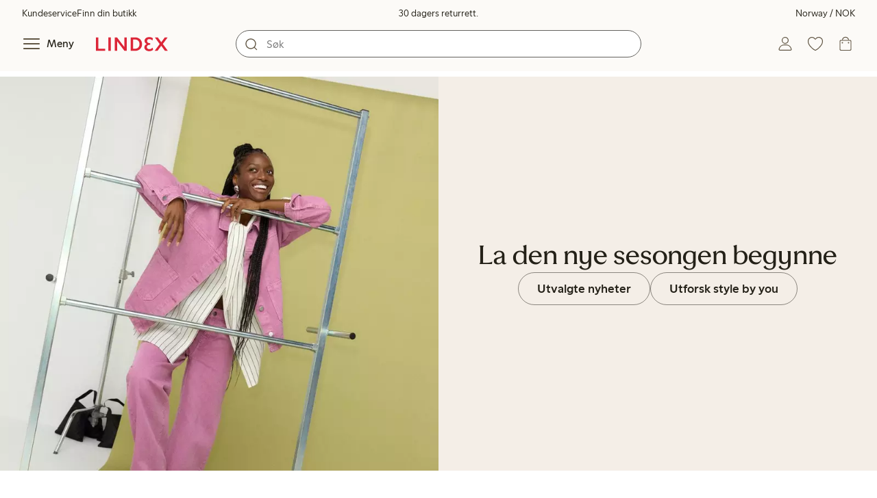

--- FILE ---
content_type: text/html;charset=utf-8
request_url: https://www.lindex.com/no?ref=testmagasinet.no
body_size: 103554
content:
<!DOCTYPE html><html  lang="nb" style="--scrollbar-width:0px"><head><meta charset="utf-8"><meta name="viewport" content="width=device-width, initial-scale=1"><title>Skandinavisk mote på nett  | Lindex</title><style>.skip-link[data-v-163724a7]{background-color:var(--color-background);border:1px solid var(--color-border);border-radius:var(--radius-lg);color:var(--color-link-highlighted);font-weight:500;left:var(--spacing-sm);padding:var(--spacing-md);position:absolute;text-decoration:none;top:-150px;transition:top .2s ease,opacity .2s ease;z-index:15}.skip-link[data-v-163724a7]:focus{box-shadow:0 4px 10px var(--color-background-shadow);color:var(--color-link);text-decoration:underline;top:var(--spacing-sm)}</style><style>.site-header[data-v-3825f909]{--full-header-height:calc(var(--header-height) + var(--message-bar-height));background-color:var(--color-background-surface-muted);position:relative;transition:height .2s ease;width:100%}.site-header--loaded[data-v-3825f909]{height:var(--full-header-height)}.site-header--loaded .site-header__transition[data-v-3825f909]{left:0;position:fixed;right:0}@media (max-width:768px){.site-header--loaded .site-header__transition--fully-visible[data-v-3825f909]{position:static}}.site-header__transition[data-v-3825f909]{background-color:var(--color-background-surface-muted);transition:top .5s ease;z-index:9}.site-header__transition .site-header__top[data-v-3825f909]{height:0;overflow:hidden;padding:0}@media (min-width:769px){.site-header__transition .site-header__top[data-v-3825f909]{transition:height .2s ease}}@media (max-width:768px){.site-header__transition[data-v-3825f909]{top:calc(var(--full-header-height)*-1)}.site-header__transition .site-header__search-bar[data-v-3825f909]{height:0;margin:0 var(--spacing-sm);overflow:hidden}}@media (min-width:769px){.site-header__transition .site-header__top[data-v-3825f909]{padding:0 var(--spacing-xl)}.site-header__transition .site-header__main[data-v-3825f909]{padding:var(--spacing-sm) var(--spacing-lg);transition:padding .2s ease}}.site-header__transition--sticky[data-v-3825f909]{top:0}.site-header__transition--sticky-search[data-v-3825f909]{top:0;transition:none}@media (max-width:768px){.site-header__transition--sticky-search .site-header__top[data-v-3825f909]{height:1.5rem;overflow:visible;padding:var(--spacing-sm) var(--spacing-sm) 0}.site-header__transition--sticky-search .site-header__search-bar[data-v-3825f909]{height:3rem;margin:var(--spacing-xs) var(--spacing-sm) 0;overflow:visible}.site-header__transition--fully-visible .site-header__top[data-v-3825f909]{height:1.5rem;overflow:visible;padding:var(--spacing-sm) var(--spacing-sm) 0}.site-header__transition--fully-visible .site-header__search-bar[data-v-3825f909]{height:3rem;margin:var(--spacing-xs) var(--spacing-sm) 0;overflow:visible}}@media (min-width:769px){.site-header__transition--fully-visible .site-header__top[data-v-3825f909]{height:2rem;overflow:visible;padding:var(--spacing-sm) var(--spacing-xl) 0}.site-header__transition--fully-visible .site-header__main[data-v-3825f909]{padding:var(--spacing-sm) var(--spacing-lg) var(--spacing-md)}}.site-header__top[data-v-3825f909]{font-size:var(--font-size-85)}@media (min-width:769px){.site-header__top[data-v-3825f909]{align-items:center;display:grid;grid-template-areas:"top-left usps top-right";grid-template-columns:1fr auto 1fr}}.site-header__top-left[data-v-3825f909],.site-header__top-right[data-v-3825f909]{display:none}@media (min-width:769px){.site-header__top-left[data-v-3825f909],.site-header__top-right[data-v-3825f909]{display:flex;gap:var(--spacing-lg);grid-area:top-left;justify-content:flex-start;margin:0;padding:0}.site-header__top-left li[data-v-3825f909],.site-header__top-right li[data-v-3825f909]{list-style:none;white-space:nowrap}}.site-header__top-right[data-v-3825f909]{grid-area:top-right;justify-content:flex-end}.site-header__usps[data-v-3825f909]{grid-area:usps;text-align:center}.site-header__main[data-v-3825f909]{align-items:center;background-color:var(--color-background-surface-muted);display:grid;gap:0 var(--spacing-xl);grid-template-areas:"left search search right";grid-template-columns:1fr 1fr 1fr 1fr;padding:var(--spacing-sm)}@media (max-width:769px){.site-header__main[data-v-3825f909]{grid-template-areas:"left right" "search search";grid-template-columns:1fr 1fr}}@media (min-width:1280px){.site-header__main[data-v-3825f909]{gap:0 var(--spacing-xxl)}}.site-header__left[data-v-3825f909]{align-items:center;display:flex;gap:var(--spacing-sm);grid-area:left}@media (max-width:768px){.site-header__menu-text[data-v-3825f909]{display:none}}.site-header__logo[data-v-3825f909]{align-items:center;display:flex;font-size:var(--font-size-85);height:3rem;justify-content:center}@media (min-width:769px){.site-header__logo[data-v-3825f909]{margin-left:var(--spacing-md)}}@media (min-width:1280px){.site-header__logo[data-v-3825f909]{margin-left:var(--spacing-xl)}}.site-header__logo svg[data-v-3825f909]{height:1.5em;width:7.5em;fill:var(--color-primary-brand)}.site-header__right[data-v-3825f909]{align-items:center;display:flex;grid-area:right;justify-content:flex-end}@media (min-width:769px){.site-header__right[data-v-3825f909]{gap:var(--spacing-sm)}}.site-header__search-bar[data-v-3825f909]{grid-area:search}@media (min-width:769px){.site-header__search-bar[data-v-3825f909]{width:100%}}</style><style>.usps-header[data-v-ca96de0a]{overflow:hidden;width:100%}.usp-enter-active[data-v-ca96de0a]{transition:opacity .5s}.usp-leave-active[data-v-ca96de0a]{transition:opacity .2s}.usp-enter-from[data-v-ca96de0a],.usp-leave-to[data-v-ca96de0a]{opacity:0}</style><style>.icon-button[data-v-4fe32e90],button[data-v-4fe32e90]{font-weight:500}button[data-v-4fe32e90]{background-color:transparent;border:0;color:var(--color-text);cursor:pointer;line-height:1em;padding:0}.icon-button[data-v-4fe32e90]{align-items:center;display:flex;font-size:var(--font-size-100);height:var(--icon-button-dimension);justify-content:center;min-width:var(--icon-button-dimension);touch-action:manipulation;transition:transform var(--motion-pattern-scale);white-space:nowrap}.icon-button[data-v-4fe32e90]:active{transform:scale(var(--motion-scale-press))}.icon-button[data-v-4fe32e90] svg{stroke:var(--color-icon-button);fill:var(--color-icon-button)}@media (hover:hover) and (pointer:fine){.icon-button--hover[data-v-4fe32e90]:hover{color:var(--color-icon-button-active)}.icon-button--hover[data-v-4fe32e90]:hover svg{stroke:var(--color-icon-button-active);fill:var(--color-icon-button-active)}}.icon-button--hover-border[data-v-4fe32e90]:hover{border-radius:var(--radius-md);box-shadow:0 0 0 1px var(--color-ui-active-border)}.icon-button[data-v-4fe32e90]:focus-visible{outline:3px solid var(--color-ui-focus)}.icon-button--icon-right[data-v-4fe32e90]{flex-direction:row-reverse}.icon-button--border[data-v-4fe32e90]{background-color:var(--color-ui-bg);border:1px solid var(--color-ui-border);border-radius:var(--radius-full);height:3rem;width:3rem}.icon-button--border[data-v-4fe32e90] svg{stroke:var(--color-ui-fg);fill:var(--color-ui-fg)}@media (hover:hover) and (pointer:fine){.icon-button--border[data-v-4fe32e90]:hover{border:1px solid var(--color-ui-active-border)}.icon-button--border[data-v-4fe32e90]:hover svg{stroke:var(--color-ui-fg);fill:var(--color-ui-fg)}}.icon[data-v-4fe32e90]{align-items:center;display:flex;height:var(--icon-button-dimension);justify-content:center;min-width:var(--icon-button-dimension);position:relative}@media (prefers-reduced-motion:reduce){.icon-button[data-v-4fe32e90]{transition:none}.icon-button[data-v-4fe32e90]:active{transform:none}}</style><style>.login-status-button__notification[data-v-fcaea08d]{background-color:var(--color-status-success-fg);border-radius:var(--radius-full);height:.5em;position:absolute;right:.45em;top:.5em;width:.5em}</style><style>.icon__notification[data-v-18c6db3a]{align-items:center;display:flex;justify-content:center;outline:1.5px solid var(--color-background-surface-muted);position:absolute;right:2px;top:2px}.icon__notification--bouncing[data-v-18c6db3a]{animation:bounce-18c6db3a .4s var(--motion-ease-snap)}.icon__text-current[data-v-18c6db3a]{animation:none;opacity:1;position:absolute;transform:translateY(0)}.icon__text-current--animating[data-v-18c6db3a]{animation:slideUp-18c6db3a var(--motion-pattern-enter)}.icon__text-previous[data-v-18c6db3a]{opacity:0;pointer-events:none;position:absolute;transform:translateY(-100%)}.icon__text-previous--animating[data-v-18c6db3a]{animation:slideOut-18c6db3a var(--motion-pattern-exit)}@keyframes slideUp-18c6db3a{0%{opacity:0;transform:translateY(100%)}to{opacity:1;transform:translateY(0)}}@keyframes slideOut-18c6db3a{0%{opacity:1;transform:translateY(0)}to{opacity:0;transform:translateY(-100%)}}@keyframes bounce-18c6db3a{0%{transform:scale(1)}50%{transform:scale(var(--motion-scale-bounce))}to{transform:scale(1)}}@media (prefers-reduced-motion:reduce){.icon__notification--bouncing[data-v-18c6db3a]{animation:none}.icon__text-current[data-v-18c6db3a],.icon__text-previous[data-v-18c6db3a]{transition:none}.icon__text-current--animating[data-v-18c6db3a],.icon__text-previous--animating[data-v-18c6db3a]{animation:none}}</style><style>.search-bar__form[data-v-ec755341]{display:flex}.search-bar__input-wrapper[data-v-ec755341],.search-bar__wrapper[data-v-ec755341]{align-items:center;display:flex;justify-content:center;position:relative;width:100%}.search-bar__input[data-v-ec755341]{background-color:var(--color-input-bg);border:1px solid var(--color-input-border);border-radius:var(--radius-xl);color:var(--color-input-fg);height:2.5rem;padding-left:var(--icon-button-dimension);width:100%;z-index:7}.search-bar__input[type=search][data-v-ec755341]::-webkit-search-cancel-button{-webkit-appearance:none;appearance:none}.search-bar__input--has-value[data-v-ec755341]{padding-left:var(--spacing-md);padding-right:var(--icon-button-dimension)}.search-bar__input[data-v-ec755341]:focus-visible{box-shadow:0 0 0 1px var(--color-ui-focus);outline:1px solid var(--color-white)}.search-bar__clear svg[data-v-ec755341]{font-size:var(--font-size-85)}.search-bar__close[data-v-ec755341]{margin-right:var(--spacing-md)}@media (min-width:769px){.search-bar__close[data-v-ec755341]{display:none}}.search-bar__actions[data-v-ec755341]{align-items:center;display:flex;left:0;position:absolute;z-index:7}.search-bar__actions--right[data-v-ec755341]{left:inherit;right:var(--spacing-sm)}.search-bar__divider[data-v-ec755341]{background-color:var(--color-divider);height:1.25rem;width:1px}</style><style>.menu__login[data-v-4a1e7986]{display:flex;grid-column:1/span 2;grid-row:1;padding-left:var(--spacing-xs);width:100%}.menu__nav[data-v-4a1e7986]{min-height:100%;padding-bottom:var(--spacing-lg);position:relative;transition:visibility .3s ease-in-out}@media (min-width:769px){.menu__nav[data-v-4a1e7986]{padding-left:var(--spacing-lg);padding-right:var(--spacing-lg)}}.menu__nav--hidden[data-v-4a1e7986]{visibility:hidden}.menu__sections[data-v-4a1e7986]{margin:0;padding:0}.menu__nav-items[data-v-4a1e7986]{margin:0;padding:var(--spacing-sm) 0}.menu__nav-items li[data-v-4a1e7986]{list-style:none}.menu__menu-section[data-v-4a1e7986]{margin-bottom:var(--spacing-xs)}.menu__country-selector.button[data-v-4a1e7986]{margin:var(--spacing-xl) var(--spacing-md) 0;width:auto}</style><style>.fallback-message[data-v-af14edde]{margin-top:var(--spacing-md)}</style><style>.styled-page-grid{display:grid;grid-auto-flow:row dense;grid-template-columns:[full-start] var(--spacing-md) repeat(6,[col] 1fr) var(--spacing-md) [full-end]}.styled-page-grid>*{grid-column:col 1/span 6}@media (min-width:769px){.styled-page-grid{grid-gap:0 var(--spacing-md)}}@media (min-width:1280px){.styled-page-grid>*{grid-column:col 2/span 4}}</style><style>.styled-page-grid-column--full[data-v-44d50cac]{grid-column:full}.styled-page-grid-column--contained[data-v-44d50cac],.styled-page-grid-column--page[data-v-44d50cac]{grid-column:col 1/span 6}@media (min-width:1280px){.styled-page-grid-column--contained[data-v-44d50cac]{grid-column:col 2/span 4}}.styled-page-grid-column--narrow[data-v-44d50cac]{grid-column:col 1/span 6}@media (min-width:641px){.styled-page-grid-column--narrow[data-v-44d50cac]{grid-column:col 2/span 4}}@media (min-width:769px){.styled-page-grid-column--narrow[data-v-44d50cac]{justify-self:center;min-width:40rem}}@media (min-width:1280px){.styled-page-grid-column--narrow[data-v-44d50cac]{grid-column:col 3/span 2;max-width:40rem}}.styled-page-grid-column--left[data-v-44d50cac]{grid-column:col 1/span 6}@media (min-width:769px){.styled-page-grid-column--left[data-v-44d50cac]{grid-column:col 1/span 3}}.styled-page-grid-column--right[data-v-44d50cac]{grid-column:col 1/span 6}@media (min-width:769px){.styled-page-grid-column--right[data-v-44d50cac]{grid-column:col 4/span 3}}</style><style>.h1-index[data-v-87252f09]{margin-bottom:0;text-align:center}.fallback[data-v-87252f09]{margin-top:var(--spacing-xl)}</style><style>.market-modal__btns[data-v-3c9652cf]{display:flex;flex-direction:column;gap:var(--spacing-md);margin-top:var(--spacing-lg)}@media (min-width:769px){.market-modal__btns[data-v-3c9652cf]{flex-direction:row}}</style><style>.login-redirect-modal__btns[data-v-62d5fad3]{display:flex;flex-direction:column;gap:var(--spacing-md);margin-top:var(--spacing-lg)}@media (min-width:769px){.login-redirect-modal__btns[data-v-62d5fad3]{flex-direction:row}}</style><style>.footer[data-v-8d8e622b]{align-items:stretch;background-color:var(--color-background-surface-muted);justify-content:center}.footer__grid[data-v-8d8e622b]{display:grid;gap:var(--spacing-xxl) var(--spacing-md);grid-template-columns:1fr;padding:var(--spacing-lg) 0}.footer__grid--3-cols[data-v-8d8e622b]{gap:var(--spacing-lg) var(--spacing-sm)}@media (min-width:641px){.footer__grid--2-cols[data-v-8d8e622b],.footer__grid--3-cols[data-v-8d8e622b]{grid-template-columns:1fr 1fr}}@media (min-width:769px){.footer__grid[data-v-8d8e622b]{gap:var(--spacing-xxl) var(--spacing-sm)}.footer__grid--2-cols[data-v-8d8e622b]{grid-template-columns:2fr 1fr}.footer__grid--3-cols[data-v-8d8e622b]{grid-template-columns:repeat(3,1fr)}}.footer__grid[data-v-8d8e622b] .form-wrapper{margin-bottom:0}.footer__about[data-v-8d8e622b]{background-color:var(--color-background);line-height:1.5;padding-bottom:var(--spacing-sm)}@media (min-width:769px){.footer__about[data-v-8d8e622b]{padding-bottom:var(--spacing-lg)}.footer__about+div[data-v-8d8e622b]{padding-top:var(--spacing-500)}}.footer__about-container[data-v-8d8e622b]{margin:auto;max-width:50rem;padding:0 var(--spacing-md);text-align:center}.footer__usps[data-v-8d8e622b]{max-width:35rem}.footer__payments-heading-row[data-v-8d8e622b]{align-items:baseline;display:flex;gap:var(--spacing-sm)}.footer__payments-heading[data-v-8d8e622b]{margin-bottom:0}.footer__payments-read-more[data-v-8d8e622b]{line-height:1.25;margin:0}.footer__payment-logos[data-v-8d8e622b]{margin-top:var(--spacing-md)}.footer__teh-certificate[data-v-8d8e622b]{align-self:center;height:4rem;justify-self:center;width:4rem}.footer__bottom[data-v-8d8e622b]{gap:0;text-align:center}.footer__bottom p[data-v-8d8e622b]{margin:var(--spacing-lg) auto var(--spacing-sm)}.footer__logo svg[data-v-8d8e622b]{height:2em;width:10em;fill:var(--color-primary-brand)}@media print{.footer[data-v-8d8e622b]{display:none}}</style><style>.divider[data-v-c1a3a755]{background:var(--color-primary-brand);height:2px;margin:var(--spacing-xl) auto;width:7.5rem}</style><style>.heading[data-v-41334692]{color:var(--color-text-heading);display:block;font-family:var(--988f8906);font-weight:600;font-weight:var(--effdcf56);line-height:1.25;margin:var(--a9e78616) 0 .33em;text-wrap:balance;word-break:break-word}.heading--700[data-v-41334692]{font-size:var(--font-size-700);line-height:1.1}@media (min-width:769px){.heading--700[data-v-41334692]{font-size:var(--font-size-800)}}.heading--600[data-v-41334692]{font-size:var(--font-size-600);line-height:1.1}@media (min-width:769px){.heading--600[data-v-41334692]{font-size:var(--font-size-700)}}.heading--500[data-v-41334692]{font-size:var(--font-size-500);line-height:1.1}@media (min-width:769px){.heading--500[data-v-41334692]{font-size:var(--font-size-600)}}.heading--450[data-v-41334692]{font-size:var(--font-size-450);line-height:1.1}@media (min-width:769px){.heading--450[data-v-41334692]{font-size:var(--font-size-500)}}.heading--400[data-v-41334692]{font-size:var(--font-size-400)}@media (min-width:769px){.heading--400[data-v-41334692]{font-size:var(--font-size-450)}}.heading--300[data-v-41334692]{font-size:var(--font-size-300)}@media (min-width:769px){.heading--300[data-v-41334692]{font-size:var(--font-size-400)}}.heading--200[data-v-41334692]{font-size:var(--font-size-200)}@media (min-width:769px){.heading--200[data-v-41334692]{font-size:var(--font-size-300)}}.heading--100[data-v-41334692]{font-size:var(--font-size-100)}</style><style>.usps-list__title[data-v-fe44829f]{font-weight:600;text-wrap:balance}.usps-list[data-v-fe44829f]{display:flex;flex-direction:column;gap:var(--spacing-md)}.usps-list__title[data-v-fe44829f]{font-size:var(--font-size-200)}.usps-list__icon[data-v-fe44829f]{transform:translateY(.3em)}.usps-list__usp[data-v-fe44829f]{position:relative}.usps-list__preview-data[data-v-fe44829f]{position:absolute;right:0;top:0}</style><style>ul[data-v-11dbb164]{display:grid;gap:var(--spacing-sm);margin:0;padding:0}</style><style>.icon-list-item__title[data-v-b8afbb8b]{font-weight:600;text-wrap:balance}.icon-list-item__disclaimer[data-v-b8afbb8b]{font-size:var(--font-size-85);font-weight:400}.icon-list-item[data-v-b8afbb8b]{display:grid;grid-template-columns:1.5rem auto;list-style:none}.icon-list-item--small[data-v-b8afbb8b]{gap:0 var(--spacing-sm)}.icon-list-item--medium[data-v-b8afbb8b]{gap:0 var(--spacing-md);grid-template-columns:2.5rem auto}.icon-list-item--medium[data-v-b8afbb8b] svg{height:2.5rem;width:2.5rem}.icon-list-item--large[data-v-b8afbb8b]{gap:0 var(--spacing-md);grid-template-columns:4.5rem auto}.icon-list-item--large[data-v-b8afbb8b] svg{height:4.5rem;width:4.5rem}.icon-list-item--large .icon-list-item__disclaimer[data-v-b8afbb8b]{display:block;margin-top:var(--spacing-sm)}.icon-list-item__title[data-v-b8afbb8b]{display:block;line-height:1.5rem}.icon-list-item__disclaimer[data-v-b8afbb8b]{line-height:1.5rem}</style><style>.preview-data[data-v-5d738a73]{height:0;opacity:.2;transition:opacity .1s ease-in-out}@media (min-width:641px){.preview-data[data-v-5d738a73]{font-size:var(--font-size-75)}}.preview-data[data-v-5d738a73]:hover{opacity:1;z-index:2}.preview-data[data-v-5d738a73] .tag{color:var(--color-primary-black)}.preview-data__link[data-v-5d738a73]:hover{color:var(--color-link-active);cursor:pointer}</style><style>.newsletter[data-v-25fa3580]{width:100%}@media (min-width:641px){.newsletter[data-v-25fa3580]{width:auto}}.newsletter p[data-v-25fa3580]{margin:0}.newsletter__button[data-v-25fa3580]{margin-top:var(--spacing-lg)}.newsletter__form[data-v-25fa3580]{grid-area:form}</style><style>.body-text[data-v-ac66cdfa] .bold{font-weight:500}.body-text[data-v-ac66cdfa]{margin-left:auto;margin-right:auto;max-width:var(--paragraph-max-width)}.body-text[data-v-ac66cdfa] a{text-decoration:underline}.body-text--link-highlighted[data-v-ac66cdfa] a{color:var(--color-link-highlighted)}@media (hover:hover) and (pointer:fine){.body-text--link-highlighted[data-v-ac66cdfa] a:hover{color:var(--color-link-highlighted-active)}}.body-text--link-color-link[data-v-ac66cdfa] a{color:var(--color-link)}@media (hover:hover) and (pointer:fine){.body-text--link-color-link[data-v-ac66cdfa] a:hover{color:var(--color-link-active)}}</style><style>.cart-payment-logos[data-v-03594907]{display:flex;flex-wrap:wrap;gap:var(--spacing-xs);row-gap:var(--spacing-sm)}.cart-payment-logos svg[data-v-03594907]{height:2rem;width:4rem}.cart-payment-logos--black-and-white[data-v-03594907]{filter:grayscale(100%)}</style><style>.footer__socials-icons[data-v-cb39c20a]{border-radius:50%;display:flex;flex-wrap:wrap;gap:var(--spacing-xs);justify-content:space-between;margin-top:var(--spacing-md)}@media (min-width:641px){.footer__socials-icons[data-v-cb39c20a]{gap:var(--spacing-md)}}.footer__socials-icon[data-v-cb39c20a]{align-items:center;background-color:var(--color-ui-active-bg);border-radius:50%;display:flex;height:var(--icon-button-dimension);justify-content:center;width:var(--icon-button-dimension)}.footer__socials-icon[data-v-cb39c20a] svg{fill:var(--color-ui-active-fg);stroke:var(--color-ui-active-fg)}.footer__socials-icon[data-v-cb39c20a]:focus-visible{box-shadow:0 0 0 4px var(--color-ui-focus);outline:1px solid var(--color-primary-white)}</style><style>.footer-links__accordion[data-v-f9ff72e4] .accordion__button{padding:var(--spacing-md) 0}.footer-links__accordion[data-v-f9ff72e4] .list-action-item{padding-left:0}.footer-links__list[data-v-f9ff72e4]{margin:0;padding:0}</style><style>.toasts[data-v-3071aa18]{bottom:0;display:flex;flex-direction:column;justify-content:flex-end;left:0;position:fixed;width:100%;z-index:13}.toast[data-v-3071aa18]{align-items:center;border-radius:var(--radius-sm);box-shadow:0 0 .2rem #00000080;display:flex;justify-content:space-between;margin:0 auto var(--spacing-sm);max-width:90dvw;padding:var(--spacing-sm) var(--spacing-xs);padding-left:var(--spacing-md);transform:translateY(0);transition:all .3s ease-in-out;width:30rem}.toast__action[data-v-3071aa18]{color:var(--color-text);width:auto}.toast__dismiss[data-v-3071aa18] svg{stroke:var(--color-text)}.toast__message[data-v-3071aa18]{align-items:center;color:var(--color-text);display:flex;margin-inline:1rem;word-break:break-word}.error[data-v-3071aa18],.info[data-v-3071aa18],.success[data-v-3071aa18],.warning[data-v-3071aa18]{background-color:var(--color-background)}.list-enter-active[data-v-3071aa18],.list-leave-active[data-v-3071aa18]{transition:all .3s ease-in-out}.list-enter-from[data-v-3071aa18]{transform:translateY(3rem)}.list-leave-to[data-v-3071aa18]{opacity:0;transform:translateY(-3rem)}</style><style>svg[data-v-5f1f8dde]{display:none}svg path[data-v-5f1f8dde],svg rect[data-v-5f1f8dde]{fill:inherit}</style><style>.svg-payment-logos[data-v-95cd07e4]{height:0;overflow:hidden;width:0}.svg-payment-logos svg.svg-payment-logos__gradient[data-v-95cd07e4]{display:inline-block}</style><style>.dialog-modal[data-v-88db9040]{background-color:var(--color-background);border:none;box-sizing:border-box;color:var(--color-text);outline:none;padding:0;position:fixed;transition:left .2s ease-in-out,right .2s ease-in-out,bottom .2s ease-in-out,overlay allow-discrete .2s ease-out,display allow-discrete .2s ease-out;z-index:12}.dialog-modal[data-v-88db9040]::backdrop{background-color:var(--color-background-overlay);opacity:1;transition:opacity .2s ease-out}@starting-style{.dialog-modal[data-v-88db9040]::backdrop{opacity:0}}.dialog-modal--dialog[data-v-88db9040]{border-radius:var(--radius-lg);max-width:var(--dialog-modal-max-width);width:calc(100dvw - var(--spacing-md) - var(--spacing-md))}.dialog-modal--dialog .dialog-modal__content[data-v-88db9040]{padding:var(--spacing-lg)}.dialog-modal--fullscreen[data-v-88db9040]{border-radius:0;height:100dvh;inset:0;margin:0;max-height:100dvh;max-width:100dvw;width:100dvw}.dialog-modal--menu[data-v-88db9040]{height:100dvh;max-height:100dvh;max-width:var(--dialog-modal-menu-max-width);width:100dvw}.dialog-modal--menu .dialog-modal__content[data-v-88db9040]{padding:0}.dialog-modal--modal[data-v-88db9040]{height:100dvh;max-height:100dvh;max-width:var(--dialog-modal-max-width);width:100dvw}.dialog-modal--modal .dialog-modal__content[data-v-88db9040]{padding:var(--spacing-lg) var(--spacing-md) var(--spacing-xxl)}@media (min-width:769px){.dialog-modal--modal .dialog-modal__content[data-v-88db9040]{padding:var(--spacing-500) var(--spacing-500) var(--spacing-xxl)}}.dialog-modal--sheet[data-v-88db9040]{border-radius:var(--radius-lg) var(--radius-lg) 0 0;max-width:var(--dialog-modal-sheet-max-width);width:100dvw}@media (min-width:769px){.dialog-modal--sheet[data-v-88db9040]{height:100dvh;max-height:100dvh}.dialog-modal--sheet .dialog-modal__content[data-v-88db9040]{padding:var(--spacing-500) var(--spacing-500) var(--spacing-xxl)}}.dialog-modal--placement-center[data-v-88db9040]{margin:auto}.dialog-modal--placement-left[data-v-88db9040]{inset:0 auto 0 -100%;margin-left:0;margin-right:auto}.dialog-modal--placement-left[open][data-v-88db9040]{left:0}@starting-style{.dialog-modal--placement-left[open][data-v-88db9040]{left:-100%}}@media (min-width:769px){.dialog-modal--placement-left[data-v-88db9040]{border-radius:0}}.dialog-modal--placement-right[data-v-88db9040]{inset:0 -100% 0 auto;margin-left:auto;margin-right:0}.dialog-modal--placement-right[open][data-v-88db9040]{right:0}@starting-style{.dialog-modal--placement-right[open][data-v-88db9040]{right:-100%}}@media (min-width:769px){.dialog-modal--placement-right[data-v-88db9040]{border-radius:0}}.dialog-modal--placement-bottom[data-v-88db9040]{bottom:-100%;height:100%;height:-moz-fit-content;height:fit-content;margin-bottom:0;margin-top:auto;max-width:none;width:100dvw}.dialog-modal--placement-bottom[open][data-v-88db9040]{bottom:0}@starting-style{.dialog-modal--placement-bottom[open][data-v-88db9040]{bottom:-100%}}@media (max-width:768px){.dialog-modal--sheet[data-v-88db9040]{bottom:-100%;height:100%;left:0;margin:auto 0 0;max-height:-moz-fit-content;max-height:fit-content;right:0}.dialog-modal--sheet .dialog-modal__content[data-v-88db9040]{padding:var(--spacing-lg) var(--spacing-lg) var(--spacing-xxl)}.dialog-modal--sheet[open][data-v-88db9040]{bottom:0;left:0;right:0}@starting-style{.dialog-modal--sheet[open][data-v-88db9040]{bottom:-100%;left:0;right:0}}}.dialog-modal__close[data-v-88db9040]{margin-bottom:calc(var(--icon-button-dimension)*-1);margin-left:auto;position:sticky;right:var(--spacing-sm);top:var(--spacing-sm);z-index:2}</style><style>.dialog-modal-menu[data-v-580430bd]{--dialog-header-height:4rem;--dialog-footer-height:5rem}.dialog-modal-menu--has-border .dialog-modal-menu__header[data-v-580430bd]{border-bottom:1px solid var(--color-border-muted)}.dialog-modal-menu--has-footer .dialog-modal-menu__body[data-v-580430bd]{height:calc(100dvh - var(--dialog-header-height) - var(--dialog-footer-height));margin-bottom:var(--dialog-footer-height)}.dialog-modal-menu__header[data-v-580430bd]{align-items:center;background:var(--color-background);display:grid;grid-template-columns:var(--dialog-header-height) auto var(--dialog-header-height);height:var(--dialog-header-height);justify-items:center;position:sticky;top:0;width:100%;z-index:2}@media (min-width:769px){.dialog-modal-menu__header[data-v-580430bd]{padding:0 var(--spacing-sm)}}.dialog-modal-menu__back[data-v-580430bd]{font-size:var(--font-size-300);grid-column:1;grid-row:1;justify-self:start;visibility:hidden}.dialog-modal-menu__back--visible[data-v-580430bd]{visibility:visible}.dialog-modal-menu__close[data-v-580430bd]{grid-column:3;grid-row:1}.dialog-modal-menu__body[data-v-580430bd]{height:calc(100dvh - var(--dialog-header-height));overflow:hidden}.dialog-modal-menu__body--active[data-v-580430bd]{overflow-y:auto}.dialog-modal-menu__footer[data-v-580430bd]{align-items:center;background:var(--color-background);bottom:0;box-shadow:0 -4px 8px 0 var(--color-background-shadow);display:flex;height:var(--dialog-footer-height);justify-items:center;margin-top:calc(var(--dialog-footer-height)*-1);max-width:var(--dialog-modal-menu-max-width);padding:var(--spacing-md);position:sticky;width:100%;z-index:2}</style><style>.icon-caret--up[data-v-04fecc81]{transform:rotate(180deg)}.icon-caret--right[data-v-04fecc81]{transform:rotate(270deg)}.icon-caret--left[data-v-04fecc81]{transform:rotate(90deg)}</style><style>.close-button[data-v-67278086]{height:var(--icon-button-dimension);width:var(--icon-button-dimension)}.close-button[data-v-67278086],.close-button span[data-v-67278086]{align-items:center;border-radius:var(--radius-full);display:flex;justify-content:center}.close-button span[data-v-67278086]{height:2.5rem;width:2.5rem}.close-button svg[data-v-67278086]{stroke:var(--color-icon-button)}@media (hover:hover) and (pointer:fine){.close-button:hover svg[data-v-67278086]{stroke:var(--color-icon-button-active)}}.close-button[data-v-67278086]:focus{outline:0}.close-button[data-v-67278086]:focus-visible{box-shadow:0 0 0 4px var(--color-ui-focus);outline:2px solid var(--color-primary-white)}.close-button--filled span[data-v-67278086]{background-color:var(--color-button-primary-bg)}.close-button--filled svg[data-v-67278086]{stroke:var(--color-button-primary-fg)}@media (hover:hover) and (pointer:fine){.close-button--filled:hover span[data-v-67278086]{background-color:var(--color-button-primary-bg-active)}.close-button--filled:hover svg[data-v-67278086]{stroke:var(--color-button-primary-fg-active)}}</style><style>button[data-v-fa10d191]{background-color:transparent;border:0;color:var(--color-text);cursor:pointer;font-weight:500;line-height:1em;padding:0}button[data-v-fa10d191]:focus-visible{box-shadow:0 0 0 4px var(--color-ui-focus);outline:3px solid var(--color-primary-white)}</style><style>.menu-section__menu-items[data-v-89ffe800]{margin:0;padding:0}.menu-section__highlighted-links[data-v-89ffe800]{display:flex;flex-wrap:wrap;gap:var(--spacing-sm);margin:0;padding:var(--spacing-md)}@media (min-width:769px){.menu-section__highlighted-links[data-v-89ffe800]{padding:var(--spacing-md) 0}}.menu-section__highlighted-links[data-v-89ffe800] .button{background-color:var(--color-background-surface);border-color:var(--color-background-surface);color:var(--color-text);fill:var(--color-text)}.menu-section__highlighted-links .router-link-active[data-v-89ffe800] .button{background-color:var(--color-background-surface);border-color:var(--color-background-surface);color:var(--color-link-active);fill:var(--color-link-active)}@media (hover:hover) and (pointer:fine){.menu-section__highlighted-links[data-v-89ffe800] .button:hover{background-color:var(--color-background-surface);border-color:var(--color-background-surface);color:var(--color-link-active);fill:var(--color-link-active)}}.menu-section__image-links[data-v-89ffe800]{display:flex;flex-direction:column;margin:0;padding:var(--spacing-md)}@media (min-width:769px){.menu-section__image-links[data-v-89ffe800]{padding:var(--spacing-md) 0}}li[data-v-89ffe800]{list-style:none}</style><style>.list-action-item--inactive[data-v-d096e5af]{font-weight:400}.list-action-item[data-v-d096e5af]{align-items:center;display:grid;font-weight:500;grid-template-columns:auto auto;justify-content:space-between;overflow:hidden;padding:var(--spacing-md);width:100%}.list-action-item--small[data-v-d096e5af]{font-size:var(--font-size-100)}.list-action-item--medium[data-v-d096e5af]{font-size:var(--font-size-200)}.list-action-item--large[data-v-d096e5af]{font-size:var(--font-size-300);padding:var(--spacing-lg) 1.25rem var(--spacing-lg) var(--spacing-lg)}.list-action-item--surface-background[data-v-d096e5af]{background-color:var(--color-background-surface)}.list-action-item--inactive[data-v-d096e5af]{color:var(--color-text-muted);pointer-events:none}@media (hover:hover) and (pointer:fine){.list-action-item[data-v-d096e5af]:hover svg{stroke:var(--color-link-active);fill:var(--color-link-active)}}button[data-v-d096e5af]{background-color:transparent;border:0;color:var(--color-link);cursor:pointer;line-height:1em;padding:0}@media (hover:hover) and (pointer:fine){button[data-v-d096e5af]:hover{color:var(--color-link-highlighted)}}.list-action-item__icon[data-v-d096e5af],.list-action-item__section[data-v-d096e5af]{align-items:center;display:flex}.list-action-item__icon[data-v-d096e5af]{font-size:var(--font-size-100);justify-content:center;margin-right:var(--spacing-md)}.list-action-item__title[data-v-d096e5af]{text-align:left}.list-action-item__image[data-v-d096e5af]{margin-bottom:-1.5rem;margin-right:var(--spacing-xs);margin-top:-1.5rem;max-height:4.5rem;max-width:9.25rem}.list-action-item__caret[data-v-d096e5af]{font-size:var(--font-size-100)}</style><style>.amp-image[data-v-50871f6b]{height:100%}.amp-image img[data-v-50871f6b]{display:block;height:100%;-o-object-fit:cover;object-fit:cover;-o-object-position:center;object-position:center;width:100%}</style><style>.menu-page[data-v-d5c884da]{--menu-header-height:4rem;background-color:var(--color-background);bottom:0;height:0;left:var(--dialog-modal-menu-max-width);overflow:hidden;padding-bottom:var(--spacing-lg);position:absolute;top:0;transition:left .25s cubic-bezier(.6,-.28,.76,.68),visibility .3s ease-in-out;visibility:hidden;width:100%;z-index:2}@media (min-width:769px){.menu-page[data-v-d5c884da]{padding-left:var(--spacing-lg);padding-right:var(--spacing-lg)}}.menu-page--is-open[data-v-d5c884da]{height:100%;left:0;overflow-x:hidden}.menu-page--is-active[data-v-d5c884da]{overflow-y:auto}.menu-page--is-active[data-v-d5c884da],.menu-page--is-closing[data-v-d5c884da]{height:calc(100dvh - var(--menu-header-height))}.menu-page--is-closing[data-v-d5c884da]{transition:left .2s ease-in,visibility .2s ease-in-out}.menu-page--is-visible[data-v-d5c884da]{visibility:visible}</style><style>.menu-category-tree__items[data-v-a1aebda2]{margin:0;padding:0}li[data-v-a1aebda2]{list-style:none}</style><style>.menu-category-subtree__items[data-v-a5190b9d]{margin:0;padding:0}li[data-v-a5190b9d]{list-style:none}</style><style>.menu-submenu__link-items[data-v-2845970e]{margin:0;padding:0}li[data-v-2845970e]{list-style:none}</style><style>.button[data-v-a96de39e]{align-items:center;border:1px solid transparent;border-radius:1.5em;cursor:pointer;display:inline-flex;font-weight:600;justify-content:center;padding:0 1.5em;position:relative;width:100%}.button.button--disabled[data-v-a96de39e]{cursor:default;pointer-events:none}.button--primary[data-v-a96de39e]{background-color:var(--color-button-primary-bg);border-color:var(--color-button-primary-bg);color:var(--color-button-primary-fg)}.button--primary[data-v-a96de39e] svg,.button--primary svg[data-v-a96de39e]{fill:var(--color-button-primary-fg);stroke:var(--color-button-primary-fg)}.button--primary.button--disabled[data-v-a96de39e]{background-color:var(--color-button-disabled-bg);border-color:var(--color-button-disabled-bg);color:var(--color-button-disabled-fg)}.button--primary.button--disabled[data-v-a96de39e] svg,.button--primary.button--disabled svg[data-v-a96de39e]{fill:var(--color-button-disabled-fg);stroke:var(--color-button-disabled-fg)}.button--primary.button--is-active[data-v-a96de39e]{background-color:var(--color-button-primary-bg-active);border-color:var(--color-button-primary-bg-active);color:var(--color-button-primary-fg-active)}.button--primary.button--is-active[data-v-a96de39e] svg,.button--primary.button--is-active svg[data-v-a96de39e]{fill:var(--color-button-primary-fg-active);stroke:var(--color-button-primary-fg-active)}.button--primary.button--is-active.button--disabled[data-v-a96de39e]{background-color:var(--color-button-disabled-bg);border-color:var(--color-button-disabled-bg);color:var(--color-button-disabled-fg)}.button--primary.button--is-active.button--disabled[data-v-a96de39e] svg,.button--primary.button--is-active.button--disabled svg[data-v-a96de39e]{fill:var(--color-button-disabled-fg);stroke:var(--color-button-disabled-fg)}@media (hover:hover) and (pointer:fine){.button--primary[data-v-a96de39e]:hover{background-color:var(--color-button-primary-bg-active);border-color:var(--color-button-primary-bg-active);color:var(--color-button-primary-fg-active)}.button--primary[data-v-a96de39e]:hover svg,.button--primary:hover svg[data-v-a96de39e]{fill:var(--color-button-primary-fg-active);stroke:var(--color-button-primary-fg-active)}.button--primary:hover.button--disabled[data-v-a96de39e]{background-color:var(--color-button-disabled-bg);border-color:var(--color-button-disabled-bg);color:var(--color-button-disabled-fg)}.button--primary:hover.button--disabled[data-v-a96de39e] svg,.button--primary:hover.button--disabled svg[data-v-a96de39e]{fill:var(--color-button-disabled-fg);stroke:var(--color-button-disabled-fg)}}.button--secondary[data-v-a96de39e]{background-color:var(--color-button-secondary-bg);border-color:var(--color-button-secondary-border);color:var(--color-button-secondary-fg)}.button--secondary[data-v-a96de39e] svg,.button--secondary svg[data-v-a96de39e]{fill:var(--color-button-secondary-fg);stroke:var(--color-button-secondary-fg)}.button--secondary.button--disabled[data-v-a96de39e]{background-color:transparent;border-color:var(--color-button-disabled-fg);color:var(--color-button-disabled-fg)}.button--secondary.button--disabled[data-v-a96de39e] svg,.button--secondary.button--disabled svg[data-v-a96de39e]{fill:var(--color-button-disabled-fg);stroke:var(--color-button-disabled-fg)}.button--secondary.button--is-active[data-v-a96de39e]{background-color:var(--color-button-secondary-bg-active);background-color:#00000005;border-color:var(--color-button-secondary-fg-active);color:var(--color-button-secondary-fg-active)}.button--secondary.button--is-active[data-v-a96de39e] svg,.button--secondary.button--is-active svg[data-v-a96de39e]{fill:var(--color-button-secondary-fg-active);stroke:var(--color-button-secondary-fg-active)}.button--secondary.button--is-active.button--disabled[data-v-a96de39e]{background-color:transparent;border-color:var(--color-button-disabled-fg);color:var(--color-button-disabled-fg)}.button--secondary.button--is-active.button--disabled[data-v-a96de39e] svg,.button--secondary.button--is-active.button--disabled svg[data-v-a96de39e]{fill:var(--color-button-disabled-fg);stroke:var(--color-button-disabled-fg)}@media (hover:hover) and (pointer:fine){.button--secondary[data-v-a96de39e]:hover{background-color:var(--color-button-secondary-bg-active);background-color:#00000005;border-color:var(--color-button-secondary-fg-active);color:var(--color-button-secondary-fg-active)}.button--secondary[data-v-a96de39e]:hover svg,.button--secondary:hover svg[data-v-a96de39e]{fill:var(--color-button-secondary-fg-active);stroke:var(--color-button-secondary-fg-active)}.button--secondary:hover.button--disabled[data-v-a96de39e]{background-color:transparent;border-color:var(--color-button-disabled-fg);color:var(--color-button-disabled-fg)}.button--secondary:hover.button--disabled[data-v-a96de39e] svg,.button--secondary:hover.button--disabled svg[data-v-a96de39e]{fill:var(--color-button-disabled-fg);stroke:var(--color-button-disabled-fg)}}.button--cta[data-v-a96de39e]{background-color:var(--color-button-cta-bg);border-color:var(--color-button-cta-bg);color:var(--color-button-cta-fg)}.button--cta[data-v-a96de39e] svg,.button--cta svg[data-v-a96de39e]{fill:var(--color-button-cta-fg);stroke:var(--color-button-cta-fg)}.button--cta.button--disabled[data-v-a96de39e]{background-color:var(--color-button-disabled-bg);border-color:var(--color-button-disabled-bg);color:var(--color-button-disabled-fg)}.button--cta.button--disabled[data-v-a96de39e] svg,.button--cta.button--disabled svg[data-v-a96de39e]{fill:var(--color-button-disabled-fg);stroke:var(--color-button-disabled-fg)}.button--cta.button--is-active[data-v-a96de39e]{background-color:var(--color-button-cta-bg-active);border-color:var(--color-button-cta-bg-active);color:var(--color-button-cta-fg-active)}.button--cta.button--is-active[data-v-a96de39e] svg,.button--cta.button--is-active svg[data-v-a96de39e]{fill:var(--color-button-cta-fg-active);stroke:var(--color-button-cta-fg-active)}.button--cta.button--is-active.button--disabled[data-v-a96de39e]{background-color:var(--color-button-disabled-bg);border-color:var(--color-button-disabled-bg);color:var(--color-button-disabled-fg)}.button--cta.button--is-active.button--disabled[data-v-a96de39e] svg,.button--cta.button--is-active.button--disabled svg[data-v-a96de39e]{fill:var(--color-button-disabled-fg);stroke:var(--color-button-disabled-fg)}@media (hover:hover) and (pointer:fine){.button--cta[data-v-a96de39e]:hover{background-color:var(--color-button-cta-bg-active);border-color:var(--color-button-cta-bg-active);color:var(--color-button-cta-fg-active)}.button--cta[data-v-a96de39e]:hover svg,.button--cta:hover svg[data-v-a96de39e]{fill:var(--color-button-cta-fg-active);stroke:var(--color-button-cta-fg-active)}.button--cta:hover.button--disabled[data-v-a96de39e]{background-color:var(--color-button-disabled-bg);border-color:var(--color-button-disabled-bg);color:var(--color-button-disabled-fg)}.button--cta:hover.button--disabled[data-v-a96de39e] svg,.button--cta:hover.button--disabled svg[data-v-a96de39e]{fill:var(--color-button-disabled-fg);stroke:var(--color-button-disabled-fg)}}.button--text[data-v-a96de39e]{background-color:transparent;border-color:transparent;color:var(--color-text)}.button--text svg[data-v-a96de39e]{stroke:var(--color-text)}.button--text.button--disabled[data-v-a96de39e]{background-color:transparent;border-color:transparent;color:var(--color-ui-disabled-fg)}.button--text.button--disabled svg[data-v-a96de39e]{stroke:var(--color-ui-disabled-fg)}.button--picker[data-v-a96de39e]{background-color:var(--color-background);border-color:var(--color-button-secondary-border);color:var(--color-text)}.button--picker[data-v-a96de39e] svg,.button--picker svg[data-v-a96de39e]{fill:var(--color-text);stroke:var(--color-text)}.button--picker.button--disabled[data-v-a96de39e]{background-color:transparent;border-color:var(--color-button-disabled-fg);color:var(--color-button-disabled-fg)}.button--picker.button--disabled[data-v-a96de39e] svg,.button--picker.button--disabled svg[data-v-a96de39e]{fill:var(--color-button-disabled-fg);stroke:var(--color-button-disabled-fg)}.button--picker.button--is-active[data-v-a96de39e]{background-color:var(--color-background-inverted);border-color:var(--color-background-inverted);color:var(--color-text-inverted)}.button--picker.button--is-active[data-v-a96de39e] svg,.button--picker.button--is-active svg[data-v-a96de39e]{fill:var(--color-text-inverted);stroke:var(--color-text-inverted)}.button--picker.button--is-active.button--disabled[data-v-a96de39e]{background-color:var(--color-button-disabled-bg);border-color:var(--color-button-disabled-bg);color:var(--color-button-disabled-fg)}.button--picker.button--is-active.button--disabled[data-v-a96de39e] svg,.button--picker.button--is-active.button--disabled svg[data-v-a96de39e]{fill:var(--color-button-disabled-fg);stroke:var(--color-button-disabled-fg)}@media (hover:hover) and (pointer:fine){.button--picker[data-v-a96de39e]:hover{background-color:var(--color-background-inverted);border-color:var(--color-background-inverted);color:var(--color-text-inverted)}.button--picker[data-v-a96de39e]:hover svg,.button--picker:hover svg[data-v-a96de39e]{fill:var(--color-text-inverted);stroke:var(--color-text-inverted)}.button--picker:hover.button--disabled[data-v-a96de39e]{background-color:var(--color-button-disabled-bg);border-color:var(--color-button-disabled-bg);color:var(--color-button-disabled-fg)}.button--picker:hover.button--disabled[data-v-a96de39e] svg,.button--picker:hover.button--disabled svg[data-v-a96de39e]{fill:var(--color-button-disabled-fg);stroke:var(--color-button-disabled-fg)}}.button--unavailable[data-v-a96de39e]{background-color:var(--color-button-unavailable-bg);border-color:var(--color-button-unavailable-fg);color:var(--color-button-unavailable-fg);cursor:default;pointer-events:none;text-decoration:line-through}.button--unavailable[data-v-a96de39e] svg,.button--unavailable svg[data-v-a96de39e]{fill:var(--color-button-unavailable-fg);stroke:var(--color-button-unavailable-fg)}.button--unavailable.button--disabled[data-v-a96de39e]{background-color:transparent;border-color:var(--color-button-disabled-fg);color:var(--color-button-disabled-fg)}.button--unavailable.button--disabled[data-v-a96de39e] svg,.button--unavailable.button--disabled svg[data-v-a96de39e]{fill:var(--color-button-disabled-fg);stroke:var(--color-button-disabled-fg)}.button--link[data-v-a96de39e]{background-color:transparent;border-color:transparent;color:var(--color-link);font-weight:400;height:auto;padding:0;text-decoration:underline;text-transform:none}.button--link[data-v-a96de39e] svg,.button--link svg[data-v-a96de39e]{fill:var(--color-link);stroke:var(--color-link)}.button--link.button--disabled[data-v-a96de39e]{background-color:var(--color-button-disabled-bg);border-color:var(--color-button-disabled-bg);color:var(--color-button-disabled-fg)}.button--link.button--disabled[data-v-a96de39e] svg,.button--link.button--disabled svg[data-v-a96de39e]{fill:var(--color-button-disabled-fg);stroke:var(--color-button-disabled-fg)}.button--link.button--is-active[data-v-a96de39e]{background-color:transparent;border-color:transparent;color:var(--color-link-active)}.button--link.button--is-active[data-v-a96de39e] svg,.button--link.button--is-active svg[data-v-a96de39e]{fill:var(--color-link-active);stroke:var(--color-link-active)}.button--link.button--is-active.button--disabled[data-v-a96de39e]{background-color:var(--color-button-disabled-bg);border-color:var(--color-button-disabled-bg);color:var(--color-button-disabled-fg)}.button--link.button--is-active.button--disabled[data-v-a96de39e] svg,.button--link.button--is-active.button--disabled svg[data-v-a96de39e]{fill:var(--color-button-disabled-fg);stroke:var(--color-button-disabled-fg)}@media (hover:hover) and (pointer:fine){.button--link[data-v-a96de39e]:hover{background-color:transparent;border-color:transparent;color:var(--color-link-active)}.button--link[data-v-a96de39e]:hover svg,.button--link:hover svg[data-v-a96de39e]{fill:var(--color-link-active);stroke:var(--color-link-active)}.button--link:hover.button--disabled[data-v-a96de39e]{background-color:var(--color-button-disabled-bg);border-color:var(--color-button-disabled-bg);color:var(--color-button-disabled-fg)}.button--link:hover.button--disabled[data-v-a96de39e] svg,.button--link:hover.button--disabled svg[data-v-a96de39e]{fill:var(--color-button-disabled-fg);stroke:var(--color-button-disabled-fg)}}.button__caret-buffer[data-v-a96de39e]{align-items:center;display:inline-flex;height:100%;width:.75rem}.button__caret-left[data-v-a96de39e],.button__caret-right[data-v-a96de39e]{height:1.5rem;position:absolute;width:1.5rem}.button__caret-left[data-v-a96de39e]{left:.5em}.button__caret-right[data-v-a96de39e]{right:.5em}@media print{.button[data-v-a96de39e]{display:none}}.button[data-v-a96de39e]{font-size:var(--423b3333);height:var(--b2f4a088);touch-action:manipulation;transition:transform var(--motion-pattern-scale)}.button[data-v-a96de39e]:active{transform:scale(var(--motion-scale-press))}@media (prefers-reduced-motion:reduce){.button[data-v-a96de39e]{transition:none}.button[data-v-a96de39e]:active{transform:none}}</style><style>.link-module__text span[data-v-256ee799]{font-weight:500}.link-module[data-v-256ee799]{display:flex;margin-bottom:var(--spacing-md);position:relative}@media (hover:hover) and (pointer:fine){.link-module[data-v-256ee799]:hover svg{fill:var(--color-link-active);stroke:var(--color-link-active)}}@media (min-width:641px){.link-module--horizontal[data-v-256ee799]{flex-direction:column}}@media (max-width:640px){.link-module--horizontal .link-module__image[data-v-256ee799]{width:8rem}}.link-module--horizontal .link-module__text[data-v-256ee799]{padding:var(--spacing-md)}@media (min-width:641px){.link-module--horizontal .link-module__text[data-v-256ee799]{gap:var(--spacing-sm);justify-content:start;padding:var(--spacing-sm) var(--spacing-md)}}.link-module--vertical[data-v-256ee799]{flex-direction:column}.link-module--vertical .link-module__text[data-v-256ee799]{padding:var(--spacing-md) 0}.link-module__text[data-v-256ee799]{align-items:center;background-color:var(--color-background);display:flex;gap:var(--spacing-md);justify-content:space-between}.link-module__text span[data-v-256ee799]{font-size:var(--font-size-200)}.link-module__text[data-v-256ee799] svg{fill:var(--color-ui-fg);stroke:var(--color-ui-fg)}</style><style>.accordion__summary[data-v-bcb3fec4]{font-weight:600;text-wrap:balance}.accordion[data-v-bcb3fec4]{border-top:1px solid var(--color-divider);overflow:hidden;width:100%}.accordion[data-v-bcb3fec4]:last-of-type{border-bottom:1px solid var(--color-divider)}.accordion[data-v-bcb3fec4]::details-content{box-sizing:border-box;display:grid;grid-template-rows:0fr;transition:grid-template-rows .4s ease-in-out,margin .3s ease-in-out,visibility .3s ease-in-out;visibility:hidden;width:100%}.accordion--left>.accordion__button[data-v-bcb3fec4]{flex-direction:row-reverse}.accordion--left>.accordion__button .accordion__sign[data-v-bcb3fec4]{margin-right:var(--spacing-md)}.accordion[open][data-v-bcb3fec4]::details-content{grid-template-rows:1fr;margin-bottom:var(--spacing-md);visibility:visible}.accordion[open]>.accordion__button .accordion__sign--opened[data-v-bcb3fec4]{display:flex}.accordion[open]>.accordion__button .accordion__sign--closed[data-v-bcb3fec4]{display:none}.accordion__button[data-v-bcb3fec4]{align-items:center;cursor:pointer;display:flex;justify-content:space-between;line-height:1.5;list-style:none;padding:var(--spacing-md) 0;width:100%}.accordion__summary[data-v-bcb3fec4]{font-size:var(--font-size-100);width:100%}.accordion__sign[data-v-bcb3fec4]{align-items:center;display:none;font-size:1em;justify-content:center;fill:var(--color-ui-fg);stroke:var(--color-ui-fg)}.accordion__sign--closed[data-v-bcb3fec4]{display:flex}.accordion__content[data-v-bcb3fec4]{box-sizing:border-box;margin-bottom:var(--spacing-sm);overflow:hidden}</style><style>.landing-page-section[data-v-648f44f7]{grid-gap:var(--spacing-lg) 0;margin-bottom:var(--spacing-sm);position:relative}@media (min-width:769px){.landing-page-section[data-v-648f44f7]{grid-gap:var(--spacing-lg) var(--spacing-md)}}.landing-page-section__content-area[data-v-648f44f7]{margin-bottom:0}.landing-page-section__preview-data[data-v-648f44f7]{position:absolute;right:0;text-align:right;top:0}.landing-page-section__preview-data--end[data-v-648f44f7]{bottom:10px;top:auto}</style><style>.content-area[data-v-46c262a8]{display:flex;flex-direction:column;gap:var(--spacing-lg);margin-bottom:var(--spacing-lg)}</style><style>.content-block[data-v-14bedcec]{display:flex;flex-direction:column;gap:var(--spacing-lg)}.content-block__content-module--full[data-v-14bedcec]{border-radius:0}.content-block__tag[data-v-14bedcec]{left:var(--spacing-md);position:absolute;top:var(--spacing-md);z-index:2}</style><style>.content-module[data-v-130ca001]{align-items:center;background-color:var(--color-background-surface);border-radius:var(--radius-lg);color:var(--color-text);display:flex;flex-direction:column;justify-content:center;overflow:hidden;position:relative}@media (min-width:641px){.content-module[data-v-130ca001]{flex-direction:row}}.content-module--reverse[data-v-130ca001]{flex-direction:column-reverse}@media (min-width:641px){.content-module--reverse[data-v-130ca001]{flex-direction:row-reverse}}.content-module--is-clickable[data-v-130ca001]{cursor:pointer}.content-module--hero[data-v-130ca001]{border-radius:0}@container (min-width: 500px){.content-module--hero .content-module__texts[data-v-130ca001]{font-size:1.6rem}}@container (min-width: 800px){.content-module--hero .content-module__texts[data-v-130ca001]{font-size:1.8rem}}@container (min-width: 1000px){.content-module--hero .content-module__texts[data-v-130ca001]{font-size:2rem}}.content-module--hero .content-module__heading[data-v-130ca001]{font-size:clamp(var(--font-size-500),2.5em,var(--font-size-900))}@media (min-width:641px){.content-module--compressed[data-v-130ca001]{flex-direction:column}}.content-module--compressed .content-module__filler-image[data-v-130ca001],.content-module--compressed .content-module__image[data-v-130ca001]{width:100%}@media (min-width:641px){.content-module--compressed .content-module__filler-image[data-v-130ca001],.content-module--compressed .content-module__image[data-v-130ca001]{display:block}}.content-module--compressed .content-module__content[data-v-130ca001]{gap:var(--spacing-sm) 0;max-width:100%;padding:var(--spacing-md) var(--spacing-sm)}.content-module--compressed .content-module__texts[data-v-130ca001]{font-size:var(--font-size-65)}@container (min-width: 180px){.content-module--compressed .content-module__texts[data-v-130ca001]{font-size:var(--font-size-75);padding:0 var(--spacing-sm)}}@container (min-width: 250px){.content-module--compressed .content-module__texts[data-v-130ca001]{font-size:var(--font-size-300);padding:0 var(--spacing-md)}}@container (min-width: 400px){.content-module--compressed .content-module__texts[data-v-130ca001]{font-size:var(--font-size-400);padding:0 var(--spacing-lg)}}.content-module--compressed .content-module__subheading[data-v-130ca001]{font-size:clamp(var(--font-size-65),1em,var(--font-size-100))}.content-module--compressed .content-module__heading[data-v-130ca001]{font-size:clamp(var(--font-size-100),1.66em,var(--font-size-500))}.content-module--compressed .content-module__body[data-v-130ca001]{font-size:clamp(var(--font-size-75),1.2em,var(--font-size-100))}.content-module--compressed .content-module__disclaimers[data-v-130ca001]{font-size:clamp(var(--font-size-65),.75em,var(--font-size-85))}.content-module--compressed .content-module__actions[data-v-130ca001]{gap:var(--spacing-xs) var(--spacing-md)}@container (min-width: 250px){.content-module--compressed .content-module__actions[data-v-130ca001] .button{font-size:var(--font-size-100)}}@container (min-width: 400px){.content-module--compressed .content-module__actions[data-v-130ca001] .button{font-size:var(--font-size-200)}}.content-module__filler-image[data-v-130ca001],.content-module__image[data-v-130ca001]{width:100%}@media (min-width:641px){.content-module__filler-image[data-v-130ca001],.content-module__image[data-v-130ca001]{align-items:center;align-self:stretch;display:flex;max-height:85vh}}@media (max-width:1919px){.content-module__filler-image[data-v-130ca001]{display:none}}.content-module__content[data-v-130ca001]{align-items:center;container-name:contentModuleContainer;container-type:inline-size;display:flex;flex-direction:column;gap:var(--spacing-lg) 0;height:100%;justify-content:center;padding:var(--spacing-lg) var(--spacing-md);text-align:center;text-wrap:balance;width:100%}@media (min-width:641px){.content-module__content[data-v-130ca001]{max-width:80dvw;padding:var(--spacing-xl) var(--spacing-lg)}}@media (min-width:769px){.content-module__content[data-v-130ca001]{max-width:50dvw}}@media (min-width:641px){.content-module__content--with-img[data-v-130ca001]{max-width:50%}}.content-module__texts[data-v-130ca001]{display:flex;flex-direction:column;font-size:1rem}@container (max-width: 300px){.content-module__texts[data-v-130ca001]{font-size:.65rem}}@container (min-width: 301px){.content-module__texts[data-v-130ca001]{font-size:1rem}}@container (min-width: 500px){.content-module__texts[data-v-130ca001]{font-size:1.5rem}}@container (min-width: 800px){.content-module__texts[data-v-130ca001]{font-size:1.6rem}}@container (min-width: 1000px){.content-module__texts[data-v-130ca001]{font-size:2rem}}.content-module__subheading[data-v-130ca001]{color:var(--color-text-highlighted);display:block;font-size:clamp(var(--font-size-100),1.125em,var(--font-size-300));font-weight:400;letter-spacing:.11em;margin-bottom:.5em;order:1;text-transform:uppercase}.content-module__heading[data-v-130ca001]{font-size:clamp(var(--font-size-500),2.5em,var(--font-size-800));margin:0;max-width:1000px;order:2}.content-module__body[data-v-130ca001]{font-size:clamp(var(--font-size-200),1.125em,var(--font-size-300));order:3;white-space:pre-line}.content-module__disclaimers[data-v-130ca001]{font-size:clamp(var(--font-size-75),.75em,var(--font-size-85));font-weight:300}.content-module__body[data-v-130ca001],.content-module__disclaimers[data-v-130ca001]{line-height:125%;margin-left:auto;margin-right:auto;margin-top:.5em;max-width:800px}.content-module__body[data-v-130ca001] p,.content-module__disclaimers[data-v-130ca001] p{margin-bottom:0;margin-top:0}.content-module__actions[data-v-130ca001]{display:flex;flex-direction:row;flex-wrap:wrap;gap:var(--spacing-md);justify-content:center}.content-module__actions[data-v-130ca001] .button{width:auto}.content-module__preview-data[data-v-130ca001]{left:0;position:absolute;text-align:left;top:0}</style><style>.offer-module[data-v-bce85fa8]{border-radius:var(--radius-lg)}.offer-module--small[data-v-bce85fa8] .content-module__content{padding:var(--spacing-sm)}.offer-module--small[data-v-bce85fa8] .content-module__subheading{font-size:var(--font-size-85);margin-bottom:var(--spacing-xs)}.offer-module--small[data-v-bce85fa8] .content-module__heading{font-size:var(--font-size-300)}.offer-module--small .offer-module__body[data-v-bce85fa8],.offer-module--small .offer-module__disclaimer[data-v-bce85fa8]{display:none;height:0;margin:0}.offer-module--medium[data-v-bce85fa8] .content-module__content{padding:var(--spacing-lg) var(--spacing-md)}.offer-module--medium[data-v-bce85fa8] .content-module__subheading{font-size:var(--font-size-85);margin-bottom:var(--spacing-xs)}.offer-module--medium[data-v-bce85fa8] .content-module__heading{font-size:var(--font-size-400)}.offer-module--medium .offer-module__body[data-v-bce85fa8],.offer-module--medium .offer-module__disclaimer[data-v-bce85fa8]{display:none}.offer-module--large[data-v-bce85fa8] .content-module__content{padding:var(--spacing-xl)}@media (min-width:641px){.offer-module--large[data-v-bce85fa8] .content-module__content{padding:var(--spacing-xxl)}}.offer-module--hero[data-v-bce85fa8]{border-radius:0}.offer-module--hero[data-v-bce85fa8] .content-module__content{padding:var(--spacing-xl)}@media (min-width:641px){.offer-module--hero[data-v-bce85fa8] .content-module__content{padding:var(--spacing-xxl)}}.offer-module__terms[data-v-bce85fa8]{margin-left:.2em}.offer_module__separator[data-v-bce85fa8]{font-weight:400;margin:0 .5em}</style><link rel="stylesheet" href="/_nuxt/entry.BSNM2iyu.css" crossorigin><link rel="stylesheet" href="/_nuxt/SkipLink.a8Q8Wzuy.css" crossorigin><link rel="stylesheet" href="/_nuxt/LandingPage.Cz4R7hy3.css" crossorigin><link rel="stylesheet" href="/_nuxt/LandingPageSection.CWbu5Bpd.css" crossorigin><link rel="stylesheet" href="/_nuxt/OfferModule.BQLL_sU0.css" crossorigin><link rel="stylesheet" href="/_nuxt/ContentModule.B9PhFvnP.css" crossorigin><link rel="stylesheet" href="/_nuxt/ContentBlock.IzVIQNV7.css" crossorigin><link rel="stylesheet" href="/_nuxt/ContentGrid.DHbhsDTj.css" crossorigin><link rel="stylesheet" href="/_nuxt/RichTextHtmlRenderer.CaJ9uJ0N.css" crossorigin><link rel="stylesheet" href="/_nuxt/ProductCard.CCoOPrNf.css" crossorigin><link rel="stylesheet" href="/_nuxt/FavoriteButton.Bwqfm-c6.css" crossorigin><link rel="stylesheet" href="/_nuxt/useGetTheLook.B-7IVZM_.css" crossorigin><link rel="stylesheet" href="/_nuxt/StyledDynamicGrid.D5qDobwu.css" crossorigin><link rel="stylesheet" href="/_nuxt/FallbackInlineMessage.tn0RQdqM.css" crossorigin><link rel="preload" href="/fonts/LindexSans-Regular.woff2" crossorigin as="font" type="font/woff2"><link rel="preload" href="/fonts/LindexSerif-Regular.woff2" crossorigin as="font" type="font/woff2"><link rel="modulepreload" as="script" crossorigin href="/_nuxt/rt2v1FVT.js"><link rel="modulepreload" as="script" crossorigin href="/_nuxt/C64N3xSM.js"><link rel="modulepreload" as="script" crossorigin href="/_nuxt/BIwwNvo-.js"><link rel="modulepreload" as="script" crossorigin href="/_nuxt/Dxx5wymL.js"><link rel="modulepreload" as="script" crossorigin href="/_nuxt/Cz6OrHRs.js"><link rel="modulepreload" as="script" crossorigin href="/_nuxt/Dnx8kgFz.js"><link rel="modulepreload" as="script" crossorigin href="/_nuxt/W1tPLQUF.js"><link rel="modulepreload" as="script" crossorigin href="/_nuxt/DRARIrT0.js"><link rel="modulepreload" as="script" crossorigin href="/_nuxt/YnQed1q6.js"><link rel="modulepreload" as="script" crossorigin href="/_nuxt/CVKllYWF.js"><link rel="modulepreload" as="script" crossorigin href="/_nuxt/CxZOH6ud.js"><link rel="modulepreload" as="script" crossorigin href="/_nuxt/CRm0LMyx.js"><link rel="modulepreload" as="script" crossorigin href="/_nuxt/Bm3SKyc5.js"><link rel="modulepreload" as="script" crossorigin href="/_nuxt/ClnB2oJ-.js"><link rel="modulepreload" as="script" crossorigin href="/_nuxt/CqC9hCJR.js"><link rel="modulepreload" as="script" crossorigin href="/_nuxt/Bj_y8leS.js"><link rel="modulepreload" as="script" crossorigin href="/_nuxt/BIoToUvM.js"><link rel="modulepreload" as="script" crossorigin href="/_nuxt/B6ER3gCD.js"><link rel="modulepreload" as="script" crossorigin href="/_nuxt/CSsUfVga.js"><link rel="modulepreload" as="script" crossorigin href="/_nuxt/B7xLoOC4.js"><link rel="modulepreload" as="script" crossorigin href="/_nuxt/CU_EeHfh.js"><link rel="modulepreload" as="script" crossorigin href="/_nuxt/GiRfwdsE.js"><link rel="modulepreload" as="script" crossorigin href="/_nuxt/CqqzxsfG.js"><link rel="modulepreload" as="script" crossorigin href="/_nuxt/71dcxEhl.js"><link rel="modulepreload" as="script" crossorigin href="/_nuxt/DNA4iXu8.js"><link rel="prefetch" as="style" crossorigin href="/_nuxt/FooterCompressed.BtJOUbIO.css"><link rel="prefetch" as="script" crossorigin href="/_nuxt/DcD4uCqS.js"><link rel="prefetch" as="script" crossorigin href="/_nuxt/CXp0KLjj.js"><link rel="prefetch" as="style" crossorigin href="/_nuxt/Tooltip.BWNnr6jo.css"><link rel="prefetch" as="script" crossorigin href="/_nuxt/DmUR7mka.js"><link rel="prefetch" as="script" crossorigin href="/_nuxt/jF653h_3.js"><link rel="prefetch" as="style" crossorigin href="/_nuxt/empty.CS5yzLxT.css"><link rel="prefetch" as="script" crossorigin href="/_nuxt/Cwy3OQpG.js"><link rel="prefetch" as="style" crossorigin href="/_nuxt/StyledSubNavigation.BC-u1oTI.css"><link rel="prefetch" as="script" crossorigin href="/_nuxt/BEjDZ_Og.js"><link rel="prefetch" as="script" crossorigin href="/_nuxt/CHTKSBFL.js"><link rel="prefetch" as="script" crossorigin href="/_nuxt/DgJJR5Tb.js"><link rel="icon" href="/images/favicon.ico"><link rel="apple-touch-icon" href="https://i8.amplience.net/i/Lindex/Lindex_logo_apple_touch_500x500px?w=180&fmt=png"><link rel="canonical" href="https://www.lindex.com/no"><meta name="format-detection" content="telephone=no"><meta property="og:title" content="Skandinavisk mote på nett | Lindex"><meta name="description" content="Lindex er et av Europas ledende motemerker. Sortimentet inneholder flere ulike konsepter innen dameklær, barneklær, undertøy og kosmetikk."><meta property="og:description" content="Lindex er et av Europas ledende motemerker. Sortimentet inneholder flere ulike konsepter innen dameklær, barneklær, undertøy og kosmetikk."><meta property="og:locale" content="nb-NO"><meta property="og:type" content="article"><meta name="twitter:card" content="summary"><script type="module" src="/_nuxt/rt2v1FVT.js" crossorigin></script>
<script>(window.BOOMR_mq=window.BOOMR_mq||[]).push(["addVar",{"rua.upush":"false","rua.cpush":"false","rua.upre":"false","rua.cpre":"false","rua.uprl":"false","rua.cprl":"false","rua.cprf":"false","rua.trans":"","rua.cook":"false","rua.ims":"false","rua.ufprl":"false","rua.cfprl":"false","rua.isuxp":"false","rua.texp":"norulematch","rua.ceh":"false","rua.ueh":"false","rua.ieh.st":"0"}]);</script>
                              <script>!function(e){var n="https://s.go-mpulse.net/boomerang/";if("True"=="True")e.BOOMR_config=e.BOOMR_config||{},e.BOOMR_config.PageParams=e.BOOMR_config.PageParams||{},e.BOOMR_config.PageParams.pci=!0,n="https://s2.go-mpulse.net/boomerang/";if(window.BOOMR_API_key="QCGA8-N2E7Q-74NV9-2MA3D-9V9ES",function(){function e(){if(!r){var e=document.createElement("script");e.id="boomr-scr-as",e.src=window.BOOMR.url,e.async=!0,o.appendChild(e),r=!0}}function t(e){r=!0;var n,t,a,i,d=document,O=window;if(window.BOOMR.snippetMethod=e?"if":"i",t=function(e,n){var t=d.createElement("script");t.id=n||"boomr-if-as",t.src=window.BOOMR.url,BOOMR_lstart=(new Date).getTime(),e=e||d.body,e.appendChild(t)},!window.addEventListener&&window.attachEvent&&navigator.userAgent.match(/MSIE [67]\./))return window.BOOMR.snippetMethod="s",void t(o,"boomr-async");a=document.createElement("IFRAME"),a.src="about:blank",a.title="",a.role="presentation",a.loading="eager",i=(a.frameElement||a).style,i.width=0,i.height=0,i.border=0,i.display="none",o.appendChild(a);try{O=a.contentWindow,d=O.document.open()}catch(_){n=document.domain,a.src="javascript:var d=document.open();d.domain='"+n+"';void 0;",O=a.contentWindow,d=O.document.open()}if(n)d._boomrl=function(){this.domain=n,t()},d.write("<bo"+"dy onload='document._boomrl();'>");else if(O._boomrl=function(){t()},O.addEventListener)O.addEventListener("load",O._boomrl,!1);else if(O.attachEvent)O.attachEvent("onload",O._boomrl);d.close()}function a(e){window.BOOMR_onload=e&&e.timeStamp||(new Date).getTime()}if(!window.BOOMR||!window.BOOMR.version&&!window.BOOMR.snippetExecuted){window.BOOMR=window.BOOMR||{},window.BOOMR.snippetStart=(new Date).getTime(),window.BOOMR.snippetExecuted=!0,window.BOOMR.snippetVersion=14,window.BOOMR.url=n+"QCGA8-N2E7Q-74NV9-2MA3D-9V9ES";var i=document.currentScript||document.getElementsByTagName("script")[0],o=i.parentNode,r=!1,d=document.createElement("link");if(d.relList&&"function"==typeof d.relList.supports&&d.relList.supports("preload")&&"as"in d)window.BOOMR.snippetMethod="p",d.href=window.BOOMR.url,d.rel="preload",d.as="script",d.addEventListener("load",e),d.addEventListener("error",function(){t(!0)}),setTimeout(function(){if(!r)t(!0)},3e3),BOOMR_lstart=(new Date).getTime(),o.appendChild(d);else t(!1);if(window.addEventListener)window.addEventListener("load",a,!1);else if(window.attachEvent)window.attachEvent("onload",a)}}(),"".length>0)if(e&&"performance"in e&&e.performance&&"function"==typeof e.performance.setResourceTimingBufferSize)e.performance.setResourceTimingBufferSize();!function(){if(BOOMR=e.BOOMR||{},BOOMR.plugins=BOOMR.plugins||{},!BOOMR.plugins.AK){var n=""=="true"?1:0,t="",a="amllxwaxfuxau2la7pma-f-3fdd3c1bf-clientnsv4-s.akamaihd.net",i="false"=="true"?2:1,o={"ak.v":"39","ak.cp":"1876714","ak.ai":parseInt("577783",10),"ak.ol":"0","ak.cr":8,"ak.ipv":4,"ak.proto":"h2","ak.rid":"1b66cdf3","ak.r":47342,"ak.a2":n,"ak.m":"dsca","ak.n":"essl","ak.bpcip":"3.22.187.0","ak.cport":55748,"ak.gh":"23.215.31.10","ak.quicv":"","ak.tlsv":"tls1.3","ak.0rtt":"","ak.0rtt.ed":"","ak.csrc":"-","ak.acc":"","ak.t":"1767963608","ak.ak":"hOBiQwZUYzCg5VSAfCLimQ==SUh5AGtqZwhXFeYte2i4fw+GUq8mAttTysbhmrsaPftjpKadZ4AaUGeQY24mmTk88ALfu74xMP38JvHd2IyNTZOhJfD7f59JEHoa8S5OFtSDgTI0hu1GIqkS0fZ2R9fb60ye+GVNOskBOCcT8z/MRnKETu/g2JyjNrARw/iXtqNcH7ksTW0GGwSYKbWCxEyseSnGPqq813L57wgViNd2UTBg2OPfLD0sSUxU+wC0ibOTajS90HtpLJmM5uT7DPyZSpVdrycIsGdDUbLtZAvnRglOcaI0AR0h/LxRXu8YkPHabitdC9M6wpWAMMUttoMpSwJwB/a5BGgRyAKmNxUOESINb5USa0pD62K+n7Qm5AG8D05yIQxcbIjz6WVGYarbQUM/upuWcmcXj8IqwEmdCmyH4KAY+x4aEfPjHepj1E4=","ak.pv":"195","ak.dpoabenc":"","ak.tf":i};if(""!==t)o["ak.ruds"]=t;var r={i:!1,av:function(n){var t="http.initiator";if(n&&(!n[t]||"spa_hard"===n[t]))o["ak.feo"]=void 0!==e.aFeoApplied?1:0,BOOMR.addVar(o)},rv:function(){var e=["ak.bpcip","ak.cport","ak.cr","ak.csrc","ak.gh","ak.ipv","ak.m","ak.n","ak.ol","ak.proto","ak.quicv","ak.tlsv","ak.0rtt","ak.0rtt.ed","ak.r","ak.acc","ak.t","ak.tf"];BOOMR.removeVar(e)}};BOOMR.plugins.AK={akVars:o,akDNSPreFetchDomain:a,init:function(){if(!r.i){var e=BOOMR.subscribe;e("before_beacon",r.av,null,null),e("onbeacon",r.rv,null,null),r.i=!0}return this},is_complete:function(){return!0}}}}()}(window);</script></head><body><div id="__nuxt"><!--[--><div></div><div class="nuxt-loading-indicator" style="position:fixed;top:0;right:0;left:0;pointer-events:none;width:auto;height:2px;opacity:0;background:#353028;background-size:Infinity% auto;transform:scaleX(0%);transform-origin:left;transition:transform 0.1s, height 0.4s, opacity 0.4s;z-index:999999;"></div><div class="page-container"><div class="page-content"><nav data-v-163724a7><a href="#main" class="skip-link" data-v-163724a7>Gå videre til hovedinnholdet</a></nav><!--[--><header class="header site-header" data-v-3825f909><div class="site-header__transition--sticky site-header__transition--fully-visible site-header__transition" data-v-3825f909><div class="site-header__message-bar" data-v-3825f909><!----></div><div class="site-header__top" data-v-3825f909><ul class="site-header__top-left" data-v-3825f909><li data-v-3825f909><a href="https://support-no.lindex.com/hc/no" rel="noopener noreferrer" target="_blank" data-v-3825f909>Kundeservice</a></li><li data-v-3825f909><a href="/no/store-finder?hl=nb" class="" data-v-3825f909>Finn din butikk</a></li></ul><div class="usps-header site-header__usps" data-v-3825f909 data-v-ca96de0a><span data-v-ca96de0a>30 dagers returrett.</span></div><ul class="site-header__top-right" data-v-3825f909><li data-v-3825f909><a href="/select-market" class="" data-v-3825f909>Norway / NOK</a></li></ul></div><div class="site-header__main" data-v-3825f909><div class="site-header__left" data-v-3825f909><div class="site-header__menu" data-v-3825f909><button class="icon-button icon-button--hover" data-testid="header__menu-btn" data-v-3825f909 data-v-4fe32e90><span class="sr-only" data-v-4fe32e90>Meny<!--[--><!--]--></span><span class="icon" aria-hidden="true" data-v-4fe32e90><!--[--><svg class="lx-icon" xmlns="http://www.w3.org/2000/svg" viewbox="0 0 24 16" stroke-width="0" data-v-3825f909><path fill-rule="evenodd" clip-rule="evenodd" d="M0 1C0 0.447715 0.447715 0 1 0H23C23.5523 0 24 0.447715 24 1C24 1.55228 23.5523 2 23 2H1C0.447716 2 0 1.55228 0 1ZM0 8C0 7.44772 0.447715 7 1 7H23C23.5523 7 24 7.44772 24 8C24 8.55229 23.5523 9 23 9H1C0.447716 9 0 8.55229 0 8ZM1 14C0.447715 14 0 14.4477 0 15C0 15.5523 0.447716 16 1 16H23C23.5523 16 24 15.5523 24 15C24 14.4477 23.5523 14 23 14H1Z"></path></svg><!--]--></span><!--[--><span class="site-header__menu-text" data-v-3825f909>Meny</span><!--]--></button></div><a aria-current="page" href="/no?hl=nb" class="router-link-active router-link-exact-active site-header__logo" data-testid="header__logo" aria-label="Gå til startsiden" data-v-3825f909><svg alt="Lindex Logo" data-v-3825f909><use xlink:href="#lindex-logo" data-v-3825f909></use></svg></a></div><div class="site-header__right" data-v-3825f909><a href="/no/login?hl=nb" class="icon-button icon-button--hover-border icon-button--hover login-status-button" data-testid="header__profile-btn" data-v-3825f909 data-v-fcaea08d data-v-4fe32e90><span class="sr-only" data-v-4fe32e90>Innlogging<!--[--><!--]--></span><span class="icon" aria-hidden="true" data-v-4fe32e90><!--[--><svg class="lx-icon" viewbox="0 0 24 24" xmlns="http://www.w3.org/2000/svg" fill-opacity="0" data-v-fcaea08d><path d="M3.11846 19.7328C3.91475 16.1495 7.09297 13.6 10.7637 13.6H13.2363C16.907 13.6 20.0852 16.1495 20.8815 19.7328C21.0717 20.5884 20.4206 21.4 19.5441 21.4H4.45587C3.57939 21.4 2.92833 20.5884 3.11846 19.7328Z" stroke-width="1.2"></path><circle cx="12" cy="7" r="4.4" stroke-width="1.2"></circle></svg><span data-v-fcaea08d></span><!--]--></span><!----></a><a href="/no/my-favorites?hl=nb" class="icon-button icon-button--hover-border icon-button--hover favorite-nav-button" data-v-3825f909 data-v-18c6db3a data-v-4fe32e90><span class="sr-only" data-v-4fe32e90>Gå til favoritter<!--[--><span data-v-18c6db3a></span><!--]--></span><span class="icon" aria-hidden="true" data-v-4fe32e90><!--[--><!--[--><svg xmlns="http://www.w3.org/2000/svg" class="lx-icon" viewbox="0 0 24 24" fill="none"><path d="M18.475 2.76666C15.22 1.6612 12.9333 4.13445 12 5.335C11.0433 4.13445 8.78 1.67308 5.52501 2.77854C1.50001 4.1455 1.50001 8.16319 1.50001 8.63865C1.50001 9.06657 1.45335 12.906 6.93667 18.0766C9.50334 20.4659 11.7317 21.4168 11.825 21.4525C11.895 21.4881 11.9767 21.5 12 21.5C12.0233 21.5 12.105 21.4881 12.175 21.4525C12.2683 21.4168 14.485 20.4659 17.0633 18.0766C22.5467 12.906 22.5 9.05469 22.5 8.62677C22.5 8.1513 22.5 4.13362 18.475 2.76666Z" fill="none" fill-opacity="0" stroke="inherit" stroke-width="1.2"></path><path d="M14.0674 2.66583C15.28 1.96806 16.8451 1.57903 18.668 2.19806C23.1174 3.70917 23.0996 8.16089 23.0996 8.62677C23.0996 8.88981 23.1053 10.0423 22.3936 11.7986C21.6841 13.5494 20.2722 15.8754 17.4746 18.5135L17.4707 18.5164C14.8308 20.9627 12.5465 21.9522 12.3887 22.0125L12.3877 22.0115C12.2445 22.0729 12.0979 22.1004 12 22.1004C11.9019 22.1004 11.7548 22.0731 11.6113 22.0115V22.0125C11.4545 21.9526 9.15783 20.9631 6.52832 18.5154L6.52539 18.5135C3.7279 15.8755 2.31596 13.5523 1.60645 11.8045C0.894675 10.0511 0.900391 8.90168 0.900391 8.63849C0.900387 8.17174 0.883243 3.72173 5.33203 2.21075C7.15401 1.59198 8.71258 1.97678 9.92285 2.67169C10.7964 3.17329 11.4925 3.8378 11.9961 4.40021C12.4965 3.83519 13.1925 3.16925 14.0674 2.66583Z" fill="none" fill-opacity="0" stroke="none" stroke-width="1.2"></path></svg><!--]--><span data-v-18c6db3a></span><!--]--></span><!----></a><a href="/no/cart?hl=nb" class="icon-button icon-button--hover-border icon-button--hover" data-testid="header__cart-btn" data-v-3825f909 data-v-18c6db3a data-v-4fe32e90><span class="sr-only" data-v-4fe32e90>Gå til handlekurven<!--[--><span data-v-18c6db3a></span><!--]--></span><span class="icon" aria-hidden="true" data-v-4fe32e90><!--[--><!--[--><svg class="lx-icon" viewbox="0 0 24 24" xmlns="http://www.w3.org/2000/svg"><path d="M4 8.5C4 7.67157 4.67157 7 5.5 7H18.5C19.3284 7 20 7.67157 20 8.5V20C20 20.8284 19.3284 21.5 18.5 21.5H5.5C4.67157 21.5 4 20.8284 4 20V8.5Z" stroke-width="1.2" fill-opacity="0"></path><path d="M16.5 6.5C16.5 4.45655 14.4853 2.40002 12 2.40002C9.51472 2.40002 7.5 4.45655 7.5 6.5" stroke-width="1.2" fill-opacity="0"></path><circle stroke-width="0" cx="7.5" cy="10.5" r="1"></circle><circle stroke-width="0" cx="16.5" cy="10.5" r="1"></circle></svg><!--]--><span data-v-18c6db3a></span><!--]--></span><!----></a></div><form id="search-bar-form" class="search-bar__form site-header__search-bar" data-testid="header__search" data-v-3825f909 data-v-ec755341><div class="search-bar__wrapper" data-v-ec755341><!----><div class="search-bar__input-wrapper" data-v-ec755341><input value="" type="search" spellcheck="true" class="search-bar__input" enterkeyhint="search" placeholder="Søk" aria-label="Søk" role="combobox" aria-haspopup="listbox" aria-expanded="false" aria-controls="search-dropdown-list" data-v-ec755341><span class="search-bar__actions" data-v-ec755341><!----><!----><button class="icon-button icon-button--hover" type="submit" data-v-ec755341 data-v-4fe32e90><span class="sr-only" data-v-4fe32e90>Søk<!--[--><!--]--></span><span class="icon" aria-hidden="true" data-v-4fe32e90><!--[--><svg class="lx-icon" xmlns="http://www.w3.org/2000/svg" viewbox="0 0 24 24" stroke-width="0" data-v-ec755341><path fill-rule="evenodd" clip-rule="evenodd" d="M5.69999 11.9999C5.69999 8.52051 8.5206 5.6999 12 5.6999C15.4794 5.6999 18.3 8.52051 18.3 11.9999C18.3 15.4793 15.4794 18.2999 12 18.2999C8.5206 18.2999 5.69999 15.4793 5.69999 11.9999ZM12 4.2999C7.7474 4.2999 4.29999 7.74731 4.29999 11.9999C4.29999 16.2525 7.7474 19.6999 12 19.6999C13.8742 19.6999 15.5921 19.0303 16.9273 17.9172L20.005 20.9949C20.2784 21.2683 20.7216 21.2683 20.995 20.9949C21.2683 20.7215 21.2683 20.2783 20.995 20.005L17.9173 16.9273C19.0304 15.592 19.7 13.8742 19.7 11.9999C19.7 7.74731 16.2526 4.2999 12 4.2999Z"></path></svg><!--]--></span><!----></button></span></div><span data-v-ec755341></span></div></form></div></div></header><dialog id="dialog-modal-menu-main" closedby="any" class="dialog-modal dialog-modal--menu dialog-modal--placement-left" data-v-3825f909 data-v-4a1e7986 data-v-88db9040><!----><div class="dialog-modal__content" data-v-88db9040><!--[--><div class="dialog-modal-menu menu" modal-key="menu-main" data-v-4a1e7986 data-v-580430bd><div class="dialog-modal-menu__header" data-v-580430bd><button class="icon-button icon-button--hover dialog-modal-menu__back" data-v-580430bd data-v-4fe32e90><span class="sr-only" data-v-4fe32e90>Tilbake<!--[--><!--]--></span><span class="icon" aria-hidden="true" data-v-4fe32e90><!--[--><svg xmlns="http://www.w3.org/2000/svg" viewbox="0 0 24 24" class="lx-icon icon-caret--left" fill-opacity="0" data-v-580430bd data-v-04fecc81><path d="M6 9L12 15L18 9" stroke-width="1.25" stroke-linecap="round" stroke-linejoin="round" data-v-04fecc81></path></svg><!--]--></span><!----></button><!--[--><div class="menu__login" data-v-4a1e7986><a href="/no/login?hl=nb" class="icon-button icon-button--hover-border icon-button--hover login-status-button" data-v-4a1e7986 data-v-fcaea08d data-v-4fe32e90><span class="sr-only" data-v-4fe32e90>Innlogging<!--[--><!--]--></span><span class="icon" aria-hidden="true" data-v-4fe32e90><!--[--><svg class="lx-icon" viewbox="0 0 24 24" xmlns="http://www.w3.org/2000/svg" fill-opacity="0" data-v-fcaea08d><path d="M3.11846 19.7328C3.91475 16.1495 7.09297 13.6 10.7637 13.6H13.2363C16.907 13.6 20.0852 16.1495 20.8815 19.7328C21.0717 20.5884 20.4206 21.4 19.5441 21.4H4.45587C3.57939 21.4 2.92833 20.5884 3.11846 19.7328Z" stroke-width="1.2"></path><circle cx="12" cy="7" r="4.4" stroke-width="1.2"></circle></svg><span data-v-fcaea08d></span><!--]--></span><!--[--><!--[-->Logg inn/ Bli medlem<!--]--><!--]--></a></div><!--]--><button type="button" class="close-button close-button--filled dialog-modal-menu__close" aria-label="Lukke" data-v-580430bd data-v-67278086 data-v-fa10d191><!--[--><span data-v-67278086><svg class="lx-icon" xmlns="http://www.w3.org/2000/svg" viewbox="0 0 24 24" data-v-67278086><path d="M6.5 6.5L18.5 18.5" stroke-width="2" stroke-linecap="round" stroke-linejoin="round"></path><path d="M6.5 18.5L18.5 6.5" stroke-width="2" stroke-linecap="round" stroke-linejoin="round"></path></svg></span><!--]--></button></div><div class="dialog-modal-menu__body--active dialog-modal-menu__body js-menu-page" data-v-580430bd><!--[--><nav class="menu__nav" data-testid="menu-main__nav" aria-label="Meny" data-v-4a1e7986><ul class="menu__sections" data-testid="menu-main__category-tree" data-v-4a1e7986><!--[--><li class="menu-section menu__menu-section" data-v-4a1e7986 data-v-89ffe800><button type="button" class="list-action-item list-action-item--large list-action-item--surface-background js-menu-navigation-item" data-v-89ffe800 data-v-d096e5af><span class="list-action-item__section" data-v-d096e5af><!----><span class="list-action-item__title" data-v-d096e5af> <!--[--><!--[-->Dame<!--]--><!--]--></span></span><span class="list-action-item__section" data-v-d096e5af><span class="list-action-item__image" data-v-d096e5af><div class="amp-image" data-v-d096e5af data-v-50871f6b><img srcset="https://i8.amplience.net/i/Lindex/Womens_APP_Menue?w=300&amp;h=140&amp;fmt=auto&amp;qlt=70&amp;fmt.jp2.qlt=50&amp;sm=c&amp;scaleFit=poi&amp;poi=0.5,0.5,0,0 300w,https://i8.amplience.net/i/Lindex/Womens_APP_Menue?w=400&amp;h=187&amp;fmt=auto&amp;qlt=70&amp;fmt.jp2.qlt=50&amp;sm=c&amp;scaleFit=poi&amp;poi=0.5,0.5,0,0 400w,https://i8.amplience.net/i/Lindex/Womens_APP_Menue?w=600&amp;h=280&amp;fmt=auto&amp;qlt=70&amp;fmt.jp2.qlt=50&amp;sm=c&amp;scaleFit=poi&amp;poi=0.5,0.5,0,0 600w,https://i8.amplience.net/i/Lindex/Womens_APP_Menue?w=800&amp;h=373&amp;fmt=auto&amp;qlt=70&amp;fmt.jp2.qlt=50&amp;sm=c&amp;scaleFit=poi&amp;poi=0.5,0.5,0,0 800w,https://i8.amplience.net/i/Lindex/Womens_APP_Menue?w=1200&amp;h=560&amp;fmt=auto&amp;qlt=70&amp;fmt.jp2.qlt=50&amp;sm=c&amp;scaleFit=poi&amp;poi=0.5,0.5,0,0 1200w,https://i8.amplience.net/i/Lindex/Womens_APP_Menue?w=1600&amp;h=747&amp;fmt=auto&amp;qlt=70&amp;fmt.jp2.qlt=50&amp;sm=c&amp;scaleFit=poi&amp;poi=0.5,0.5,0,0 1600w" sizes="148px" src="https://i8.amplience.net/i/Lindex/Womens_APP_Menue?w=600&amp;h=280&amp;fmt=auto&amp;qlt=70&amp;fmt.jp2.qlt=50&amp;sm=c&amp;scaleFit=poi&amp;poi=0.5,0.5,0,0" alt="" loading="lazy" fetchpriority="auto" role="presentation" data-v-50871f6b></div></span><svg xmlns="http://www.w3.org/2000/svg" viewbox="0 0 24 24" class="lx-icon icon-caret--right list-action-item__caret" fill-opacity="0" data-v-d096e5af data-v-04fecc81><path d="M6 9L12 15L18 9" stroke-width="1.25" stroke-linecap="round" stroke-linejoin="round" data-v-04fecc81></path></svg></span></button><div class="menu-page js-menu-page" data-v-89ffe800 data-v-d5c884da><!--[--><ul class="menu-section__menu-items" data-v-89ffe800><li class="menu-category-tree" data-v-89ffe800 data-v-a1aebda2><button type="button" class="list-action-item list-action-item--medium js-menu-navigation-item" data-v-a1aebda2 data-v-d096e5af><span class="list-action-item__section" data-v-d096e5af><!----><span class="list-action-item__title" data-v-d096e5af> <!--[--><!--[-->Kategorier<!--]--><!--]--></span></span><span class="list-action-item__section" data-v-d096e5af><!----><svg xmlns="http://www.w3.org/2000/svg" viewbox="0 0 24 24" class="lx-icon icon-caret--right list-action-item__caret" fill-opacity="0" data-v-d096e5af data-v-04fecc81><path d="M6 9L12 15L18 9" stroke-width="1.25" stroke-linecap="round" stroke-linejoin="round" data-v-04fecc81></path></svg></span></button><button type="button" class="list-action-item list-action-item--medium js-menu-navigation-item" data-v-a1aebda2 data-v-d096e5af><span class="list-action-item__section" data-v-d096e5af><!----><span class="list-action-item__title" data-v-d096e5af> <!--[--><!--[-->Varemerker<!--]--><!--]--></span></span><span class="list-action-item__section" data-v-d096e5af><!----><svg xmlns="http://www.w3.org/2000/svg" viewbox="0 0 24 24" class="lx-icon icon-caret--right list-action-item__caret" fill-opacity="0" data-v-d096e5af data-v-04fecc81><path d="M6 9L12 15L18 9" stroke-width="1.25" stroke-linecap="round" stroke-linejoin="round" data-v-04fecc81></path></svg></span></button><div class="menu-page js-menu-page" data-v-a1aebda2 data-v-d5c884da><!--[--><ul class="menu-category-tree__items" data-v-a1aebda2><li data-v-a1aebda2><a href="/no/dame?hl=nb" class="list-action-item list-action-item--small js-menu-navigation-item" data-v-a1aebda2 data-v-d096e5af><span class="list-action-item__section" data-v-d096e5af><!----><span class="list-action-item__title" data-v-d096e5af> <!--[--><!--[-->Vis alle dameklær<!--]--><!--]--></span></span><span class="list-action-item__section" data-v-d096e5af><!----><!----></span></a></li><!--[--><li data-v-a1aebda2><!--[--><button type="button" class="list-action-item list-action-item--small js-menu-navigation-item" data-v-a1aebda2 data-v-d096e5af><span class="list-action-item__section" data-v-d096e5af><!----><span class="list-action-item__title" data-v-d096e5af> <!--[--><!--[-->Gensere &amp; cardiganer<!--]--><!--]--></span></span><span class="list-action-item__section" data-v-d096e5af><!----><svg xmlns="http://www.w3.org/2000/svg" viewbox="0 0 24 24" class="lx-icon icon-caret--right list-action-item__caret" fill-opacity="0" data-v-d096e5af data-v-04fecc81><path d="M6 9L12 15L18 9" stroke-width="1.25" stroke-linecap="round" stroke-linejoin="round" data-v-04fecc81></path></svg></span></button><div class="menu-page js-menu-page menu-category-subtree" style="" data-v-a1aebda2 data-v-a5190b9d data-v-d5c884da><!--[--><ul class="menu-category-subtree__items" data-v-a5190b9d><li data-v-a5190b9d><a href="/no/dame/gensere-cardiganer?hl=nb" class="list-action-item list-action-item--small js-menu-navigation-item" data-v-a5190b9d data-v-d096e5af><span class="list-action-item__section" data-v-d096e5af><!----><span class="list-action-item__title" data-v-d096e5af> <!--[--><!--[-->Vis alle<!--]--><!--]--></span></span><span class="list-action-item__section" data-v-d096e5af><!----><!----></span></a></li><!----></ul><!--]--></div><!--]--></li><li data-v-a1aebda2><!--[--><button type="button" class="list-action-item list-action-item--small js-menu-navigation-item" data-v-a1aebda2 data-v-d096e5af><span class="list-action-item__section" data-v-d096e5af><!----><span class="list-action-item__title" data-v-d096e5af> <!--[--><!--[-->Jeans<!--]--><!--]--></span></span><span class="list-action-item__section" data-v-d096e5af><!----><svg xmlns="http://www.w3.org/2000/svg" viewbox="0 0 24 24" class="lx-icon icon-caret--right list-action-item__caret" fill-opacity="0" data-v-d096e5af data-v-04fecc81><path d="M6 9L12 15L18 9" stroke-width="1.25" stroke-linecap="round" stroke-linejoin="round" data-v-04fecc81></path></svg></span></button><div class="menu-page js-menu-page menu-category-subtree" style="" data-v-a1aebda2 data-v-a5190b9d data-v-d5c884da><!--[--><ul class="menu-category-subtree__items" data-v-a5190b9d><li data-v-a5190b9d><a href="/no/dame/jeans?hl=nb" class="list-action-item list-action-item--small js-menu-navigation-item" data-v-a5190b9d data-v-d096e5af><span class="list-action-item__section" data-v-d096e5af><!----><span class="list-action-item__title" data-v-d096e5af> <!--[--><!--[-->Vis alle<!--]--><!--]--></span></span><span class="list-action-item__section" data-v-d096e5af><!----><!----></span></a></li><!----></ul><!--]--></div><!--]--></li><li data-v-a1aebda2><!--[--><button type="button" class="list-action-item list-action-item--small js-menu-navigation-item" data-v-a1aebda2 data-v-d096e5af><span class="list-action-item__section" data-v-d096e5af><!----><span class="list-action-item__title" data-v-d096e5af> <!--[--><!--[-->Bukser<!--]--><!--]--></span></span><span class="list-action-item__section" data-v-d096e5af><!----><svg xmlns="http://www.w3.org/2000/svg" viewbox="0 0 24 24" class="lx-icon icon-caret--right list-action-item__caret" fill-opacity="0" data-v-d096e5af data-v-04fecc81><path d="M6 9L12 15L18 9" stroke-width="1.25" stroke-linecap="round" stroke-linejoin="round" data-v-04fecc81></path></svg></span></button><div class="menu-page js-menu-page menu-category-subtree" style="" data-v-a1aebda2 data-v-a5190b9d data-v-d5c884da><!--[--><ul class="menu-category-subtree__items" data-v-a5190b9d><li data-v-a5190b9d><a href="/no/dame/bukser?hl=nb" class="list-action-item list-action-item--small js-menu-navigation-item" data-v-a5190b9d data-v-d096e5af><span class="list-action-item__section" data-v-d096e5af><!----><span class="list-action-item__title" data-v-d096e5af> <!--[--><!--[-->Vis alle<!--]--><!--]--></span></span><span class="list-action-item__section" data-v-d096e5af><!----><!----></span></a></li><!----></ul><!--]--></div><!--]--></li><li data-v-a1aebda2><!--[--><button type="button" class="list-action-item list-action-item--small js-menu-navigation-item" data-v-a1aebda2 data-v-d096e5af><span class="list-action-item__section" data-v-d096e5af><!----><span class="list-action-item__title" data-v-d096e5af> <!--[--><!--[-->Yttertøy<!--]--><!--]--></span></span><span class="list-action-item__section" data-v-d096e5af><!----><svg xmlns="http://www.w3.org/2000/svg" viewbox="0 0 24 24" class="lx-icon icon-caret--right list-action-item__caret" fill-opacity="0" data-v-d096e5af data-v-04fecc81><path d="M6 9L12 15L18 9" stroke-width="1.25" stroke-linecap="round" stroke-linejoin="round" data-v-04fecc81></path></svg></span></button><div class="menu-page js-menu-page menu-category-subtree" style="" data-v-a1aebda2 data-v-a5190b9d data-v-d5c884da><!--[--><ul class="menu-category-subtree__items" data-v-a5190b9d><li data-v-a5190b9d><a href="/no/dame/yttertoy?hl=nb" class="list-action-item list-action-item--small js-menu-navigation-item" data-v-a5190b9d data-v-d096e5af><span class="list-action-item__section" data-v-d096e5af><!----><span class="list-action-item__title" data-v-d096e5af> <!--[--><!--[-->Vis alle<!--]--><!--]--></span></span><span class="list-action-item__section" data-v-d096e5af><!----><!----></span></a></li><!----></ul><!--]--></div><!--]--></li><li data-v-a1aebda2><!--[--><button type="button" class="list-action-item list-action-item--small js-menu-navigation-item" data-v-a1aebda2 data-v-d096e5af><span class="list-action-item__section" data-v-d096e5af><!----><span class="list-action-item__title" data-v-d096e5af> <!--[--><!--[-->Kjoler<!--]--><!--]--></span></span><span class="list-action-item__section" data-v-d096e5af><!----><svg xmlns="http://www.w3.org/2000/svg" viewbox="0 0 24 24" class="lx-icon icon-caret--right list-action-item__caret" fill-opacity="0" data-v-d096e5af data-v-04fecc81><path d="M6 9L12 15L18 9" stroke-width="1.25" stroke-linecap="round" stroke-linejoin="round" data-v-04fecc81></path></svg></span></button><div class="menu-page js-menu-page menu-category-subtree" style="" data-v-a1aebda2 data-v-a5190b9d data-v-d5c884da><!--[--><ul class="menu-category-subtree__items" data-v-a5190b9d><li data-v-a5190b9d><a href="/no/dame/kjoler?hl=nb" class="list-action-item list-action-item--small js-menu-navigation-item" data-v-a5190b9d data-v-d096e5af><span class="list-action-item__section" data-v-d096e5af><!----><span class="list-action-item__title" data-v-d096e5af> <!--[--><!--[-->Vis alle<!--]--><!--]--></span></span><span class="list-action-item__section" data-v-d096e5af><!----><!----></span></a></li><!----></ul><!--]--></div><!--]--></li><li data-v-a1aebda2><!--[--><button type="button" class="list-action-item list-action-item--small js-menu-navigation-item" data-v-a1aebda2 data-v-d096e5af><span class="list-action-item__section" data-v-d096e5af><!----><span class="list-action-item__title" data-v-d096e5af> <!--[--><!--[-->Topper &amp; t-skjorter<!--]--><!--]--></span></span><span class="list-action-item__section" data-v-d096e5af><!----><svg xmlns="http://www.w3.org/2000/svg" viewbox="0 0 24 24" class="lx-icon icon-caret--right list-action-item__caret" fill-opacity="0" data-v-d096e5af data-v-04fecc81><path d="M6 9L12 15L18 9" stroke-width="1.25" stroke-linecap="round" stroke-linejoin="round" data-v-04fecc81></path></svg></span></button><div class="menu-page js-menu-page menu-category-subtree" style="" data-v-a1aebda2 data-v-a5190b9d data-v-d5c884da><!--[--><ul class="menu-category-subtree__items" data-v-a5190b9d><li data-v-a5190b9d><a href="/no/dame/topper-t-skjorter?hl=nb" class="list-action-item list-action-item--small js-menu-navigation-item" data-v-a5190b9d data-v-d096e5af><span class="list-action-item__section" data-v-d096e5af><!----><span class="list-action-item__title" data-v-d096e5af> <!--[--><!--[-->Vis alle<!--]--><!--]--></span></span><span class="list-action-item__section" data-v-d096e5af><!----><!----></span></a></li><!----></ul><!--]--></div><!--]--></li><li data-v-a1aebda2><!--[--><button type="button" class="list-action-item list-action-item--small js-menu-navigation-item" data-v-a1aebda2 data-v-d096e5af><span class="list-action-item__section" data-v-d096e5af><!----><span class="list-action-item__title" data-v-d096e5af> <!--[--><!--[-->Bluser &amp; skjorter<!--]--><!--]--></span></span><span class="list-action-item__section" data-v-d096e5af><!----><svg xmlns="http://www.w3.org/2000/svg" viewbox="0 0 24 24" class="lx-icon icon-caret--right list-action-item__caret" fill-opacity="0" data-v-d096e5af data-v-04fecc81><path d="M6 9L12 15L18 9" stroke-width="1.25" stroke-linecap="round" stroke-linejoin="round" data-v-04fecc81></path></svg></span></button><div class="menu-page js-menu-page menu-category-subtree" style="" data-v-a1aebda2 data-v-a5190b9d data-v-d5c884da><!--[--><ul class="menu-category-subtree__items" data-v-a5190b9d><li data-v-a5190b9d><a href="/no/dame/bluser-skjorter?hl=nb" class="list-action-item list-action-item--small js-menu-navigation-item" data-v-a5190b9d data-v-d096e5af><span class="list-action-item__section" data-v-d096e5af><!----><span class="list-action-item__title" data-v-d096e5af> <!--[--><!--[-->Vis alle<!--]--><!--]--></span></span><span class="list-action-item__section" data-v-d096e5af><!----><!----></span></a></li><!----></ul><!--]--></div><!--]--></li><li data-v-a1aebda2><!--[--><button type="button" class="list-action-item list-action-item--small js-menu-navigation-item" data-v-a1aebda2 data-v-d096e5af><span class="list-action-item__section" data-v-d096e5af><!----><span class="list-action-item__title" data-v-d096e5af> <!--[--><!--[-->Accessories<!--]--><!--]--></span></span><span class="list-action-item__section" data-v-d096e5af><!----><svg xmlns="http://www.w3.org/2000/svg" viewbox="0 0 24 24" class="lx-icon icon-caret--right list-action-item__caret" fill-opacity="0" data-v-d096e5af data-v-04fecc81><path d="M6 9L12 15L18 9" stroke-width="1.25" stroke-linecap="round" stroke-linejoin="round" data-v-04fecc81></path></svg></span></button><div class="menu-page js-menu-page menu-category-subtree" style="" data-v-a1aebda2 data-v-a5190b9d data-v-d5c884da><!--[--><ul class="menu-category-subtree__items" data-v-a5190b9d><li data-v-a5190b9d><a href="/no/dame/accessories?hl=nb" class="list-action-item list-action-item--small js-menu-navigation-item" data-v-a5190b9d data-v-d096e5af><span class="list-action-item__section" data-v-d096e5af><!----><span class="list-action-item__title" data-v-d096e5af> <!--[--><!--[-->Vis alle<!--]--><!--]--></span></span><span class="list-action-item__section" data-v-d096e5af><!----><!----></span></a></li><!----></ul><!--]--></div><!--]--></li><li data-v-a1aebda2><!--[--><button type="button" class="list-action-item list-action-item--small js-menu-navigation-item" data-v-a1aebda2 data-v-d096e5af><span class="list-action-item__section" data-v-d096e5af><!----><span class="list-action-item__title" data-v-d096e5af> <!--[--><!--[-->Skjørt<!--]--><!--]--></span></span><span class="list-action-item__section" data-v-d096e5af><!----><svg xmlns="http://www.w3.org/2000/svg" viewbox="0 0 24 24" class="lx-icon icon-caret--right list-action-item__caret" fill-opacity="0" data-v-d096e5af data-v-04fecc81><path d="M6 9L12 15L18 9" stroke-width="1.25" stroke-linecap="round" stroke-linejoin="round" data-v-04fecc81></path></svg></span></button><div class="menu-page js-menu-page menu-category-subtree" style="" data-v-a1aebda2 data-v-a5190b9d data-v-d5c884da><!--[--><ul class="menu-category-subtree__items" data-v-a5190b9d><li data-v-a5190b9d><a href="/no/dame/skjort?hl=nb" class="list-action-item list-action-item--small js-menu-navigation-item" data-v-a5190b9d data-v-d096e5af><span class="list-action-item__section" data-v-d096e5af><!----><span class="list-action-item__title" data-v-d096e5af> <!--[--><!--[-->Vis alle<!--]--><!--]--></span></span><span class="list-action-item__section" data-v-d096e5af><!----><!----></span></a></li><!----></ul><!--]--></div><!--]--></li><li data-v-a1aebda2><a href="/no/dame/sett?hl=nb" class="list-action-item list-action-item--small js-menu-navigation-item" data-v-a1aebda2 data-v-d096e5af><span class="list-action-item__section" data-v-d096e5af><!----><span class="list-action-item__title" data-v-d096e5af> <!--[--><!--[-->Sett<!--]--><!--]--></span></span><span class="list-action-item__section" data-v-d096e5af><!----><!----></span></a></li><li data-v-a1aebda2><a href="/no/dame/blazere?hl=nb" class="list-action-item list-action-item--small js-menu-navigation-item" data-v-a1aebda2 data-v-d096e5af><span class="list-action-item__section" data-v-d096e5af><!----><span class="list-action-item__title" data-v-d096e5af> <!--[--><!--[-->Blazere<!--]--><!--]--></span></span><span class="list-action-item__section" data-v-d096e5af><!----><!----></span></a></li><li data-v-a1aebda2><a href="/no/dame/vester?hl=nb" class="list-action-item list-action-item--small js-menu-navigation-item" data-v-a1aebda2 data-v-d096e5af><span class="list-action-item__section" data-v-d096e5af><!----><span class="list-action-item__title" data-v-d096e5af> <!--[--><!--[-->Vester<!--]--><!--]--></span></span><span class="list-action-item__section" data-v-d096e5af><!----><!----></span></a></li><li data-v-a1aebda2><a href="/no/dame/ullundertoy?hl=nb" class="list-action-item list-action-item--small js-menu-navigation-item" data-v-a1aebda2 data-v-d096e5af><span class="list-action-item__section" data-v-d096e5af><!----><span class="list-action-item__title" data-v-d096e5af> <!--[--><!--[-->Ullundertøy<!--]--><!--]--></span></span><span class="list-action-item__section" data-v-d096e5af><!----><!----></span></a></li><li data-v-a1aebda2><!--[--><button type="button" class="list-action-item list-action-item--small js-menu-navigation-item" data-v-a1aebda2 data-v-d096e5af><span class="list-action-item__section" data-v-d096e5af><!----><span class="list-action-item__title" data-v-d096e5af> <!--[--><!--[-->Mammaklær<!--]--><!--]--></span></span><span class="list-action-item__section" data-v-d096e5af><!----><svg xmlns="http://www.w3.org/2000/svg" viewbox="0 0 24 24" class="lx-icon icon-caret--right list-action-item__caret" fill-opacity="0" data-v-d096e5af data-v-04fecc81><path d="M6 9L12 15L18 9" stroke-width="1.25" stroke-linecap="round" stroke-linejoin="round" data-v-04fecc81></path></svg></span></button><div class="menu-page js-menu-page menu-category-subtree" style="" data-v-a1aebda2 data-v-a5190b9d data-v-d5c884da><!--[--><ul class="menu-category-subtree__items" data-v-a5190b9d><li data-v-a5190b9d><a href="/no/dame/mammaklar?hl=nb" class="list-action-item list-action-item--small js-menu-navigation-item" data-v-a5190b9d data-v-d096e5af><span class="list-action-item__section" data-v-d096e5af><!----><span class="list-action-item__title" data-v-d096e5af> <!--[--><!--[-->Vis alle<!--]--><!--]--></span></span><span class="list-action-item__section" data-v-d096e5af><!----><!----></span></a></li><!----></ul><!--]--></div><!--]--></li><li data-v-a1aebda2><a href="/no/dame/sportstoy?hl=nb" class="list-action-item list-action-item--small js-menu-navigation-item" data-v-a1aebda2 data-v-d096e5af><span class="list-action-item__section" data-v-d096e5af><!----><span class="list-action-item__title" data-v-d096e5af> <!--[--><!--[-->Sportstøy<!--]--><!--]--></span></span><span class="list-action-item__section" data-v-d096e5af><!----><!----></span></a></li><li data-v-a1aebda2><!--[--><button type="button" class="list-action-item list-action-item--small js-menu-navigation-item" data-v-a1aebda2 data-v-d096e5af><span class="list-action-item__section" data-v-d096e5af><!----><span class="list-action-item__title" data-v-d096e5af> <!--[--><!--[-->Badetøy<!--]--><!--]--></span></span><span class="list-action-item__section" data-v-d096e5af><!----><svg xmlns="http://www.w3.org/2000/svg" viewbox="0 0 24 24" class="lx-icon icon-caret--right list-action-item__caret" fill-opacity="0" data-v-d096e5af data-v-04fecc81><path d="M6 9L12 15L18 9" stroke-width="1.25" stroke-linecap="round" stroke-linejoin="round" data-v-04fecc81></path></svg></span></button><div class="menu-page js-menu-page menu-category-subtree" style="" data-v-a1aebda2 data-v-a5190b9d data-v-d5c884da><!--[--><ul class="menu-category-subtree__items" data-v-a5190b9d><li data-v-a5190b9d><a href="/no/dame/badetoy?hl=nb" class="list-action-item list-action-item--small js-menu-navigation-item" data-v-a5190b9d data-v-d096e5af><span class="list-action-item__section" data-v-d096e5af><!----><span class="list-action-item__title" data-v-d096e5af> <!--[--><!--[-->Vis alle<!--]--><!--]--></span></span><span class="list-action-item__section" data-v-d096e5af><!----><!----></span></a></li><!----></ul><!--]--></div><!--]--></li><li data-v-a1aebda2><a href="/no/dame/shorts-sykkelshorts?hl=nb" class="list-action-item list-action-item--small js-menu-navigation-item" data-v-a1aebda2 data-v-d096e5af><span class="list-action-item__section" data-v-d096e5af><!----><span class="list-action-item__title" data-v-d096e5af> <!--[--><!--[-->Shorts &amp; sykkelshorts<!--]--><!--]--></span></span><span class="list-action-item__section" data-v-d096e5af><!----><!----></span></a></li><li data-v-a1aebda2><a href="/no/dame/jumpsuits?hl=nb" class="list-action-item list-action-item--small js-menu-navigation-item" data-v-a1aebda2 data-v-d096e5af><span class="list-action-item__section" data-v-d096e5af><!----><span class="list-action-item__title" data-v-d096e5af> <!--[--><!--[-->Jumpsuits<!--]--><!--]--></span></span><span class="list-action-item__section" data-v-d096e5af><!----><!----></span></a></li><li data-v-a1aebda2><a href="/no/dame/klespleie?hl=nb" class="list-action-item list-action-item--small js-menu-navigation-item" data-v-a1aebda2 data-v-d096e5af><span class="list-action-item__section" data-v-d096e5af><!----><span class="list-action-item__title" data-v-d096e5af> <!--[--><!--[-->Klespleie<!--]--><!--]--></span></span><span class="list-action-item__section" data-v-d096e5af><!----><!----></span></a></li><!--]--></ul><!--]--></div><div class="menu-page js-menu-page" data-v-a1aebda2 data-v-d5c884da><!--[--><ul class="menu-category-tree__items" data-v-a1aebda2><!--[--><li data-v-a1aebda2><a href="/no/dame/closely?hl=nb" class="list-action-item list-action-item--small js-menu-navigation-item" data-v-a1aebda2 data-v-d096e5af><span class="list-action-item__section" data-v-d096e5af><!----><span class="list-action-item__title" data-v-d096e5af> <!--[--><!--[-->Closely<!--]--><!--]--></span></span><span class="list-action-item__section" data-v-d096e5af><!----><!----></span></a></li><li data-v-a1aebda2><a href="/no/dame/femaleengineering?hl=nb" class="list-action-item list-action-item--small js-menu-navigation-item" data-v-a1aebda2 data-v-d096e5af><span class="list-action-item__section" data-v-d096e5af><!----><span class="list-action-item__title" data-v-d096e5af> <!--[--><!--[-->Female Engineering<!--]--><!--]--></span></span><span class="list-action-item__section" data-v-d096e5af><!----><!----></span></a></li><li data-v-a1aebda2><a href="/no/dame/hollywhyte?hl=nb" class="list-action-item list-action-item--small js-menu-navigation-item" data-v-a1aebda2 data-v-d096e5af><span class="list-action-item__section" data-v-d096e5af><!----><span class="list-action-item__title" data-v-d096e5af> <!--[--><!--[-->Holly &amp; Whyte<!--]--><!--]--></span></span><span class="list-action-item__section" data-v-d096e5af><!----><!----></span></a></li><li data-v-a1aebda2><a href="/no/dame/lindex?hl=nb" class="list-action-item list-action-item--small js-menu-navigation-item" data-v-a1aebda2 data-v-d096e5af><span class="list-action-item__section" data-v-d096e5af><!----><span class="list-action-item__title" data-v-d096e5af> <!--[--><!--[-->Lindex<!--]--><!--]--></span></span><span class="list-action-item__section" data-v-d096e5af><!----><!----></span></a></li><li data-v-a1aebda2><a href="/no/dame/pureeffect?hl=nb" class="list-action-item list-action-item--small js-menu-navigation-item" data-v-a1aebda2 data-v-d096e5af><span class="list-action-item__section" data-v-d096e5af><!----><span class="list-action-item__title" data-v-d096e5af> <!--[--><!--[-->Pure Effect<!--]--><!--]--></span></span><span class="list-action-item__section" data-v-d096e5af><!----><!----></span></a></li><!--]--></ul><!--]--></div></li><!--[--><!--[--><li class="menu-submenu" data-v-89ffe800 data-v-2845970e><button type="button" class="list-action-item list-action-item--medium js-menu-navigation-item" data-v-2845970e data-v-d096e5af><span class="list-action-item__section" data-v-d096e5af><!----><span class="list-action-item__title" data-v-d096e5af> <!--[--><!--[-->Kolleksjoner<!--]--><!--]--></span></span><span class="list-action-item__section" data-v-d096e5af><!----><svg xmlns="http://www.w3.org/2000/svg" viewbox="0 0 24 24" class="lx-icon icon-caret--right list-action-item__caret" fill-opacity="0" data-v-d096e5af data-v-04fecc81><path d="M6 9L12 15L18 9" stroke-width="1.25" stroke-linecap="round" stroke-linejoin="round" data-v-04fecc81></path></svg></span></button><div class="menu-page js-menu-page" data-v-2845970e data-v-d5c884da><!--[--><ul class="menu-submenu__link-items" data-v-2845970e><!--[--><li data-v-2845970e><a href="/no/dame/basisgarderoben?hl=nb" class="list-action-item list-action-item--small js-menu-navigation-item" data-v-2845970e data-v-d096e5af><span class="list-action-item__section" data-v-d096e5af><!----><span class="list-action-item__title" data-v-d096e5af> <!--[--><!--[-->Basisgarderoben<!--]--><!--]--></span></span><span class="list-action-item__section" data-v-d096e5af><!----><!----></span></a></li><li data-v-2845970e><a href="/no/dame/premium-quality?hl=nb" class="list-action-item list-action-item--small js-menu-navigation-item" data-v-2845970e data-v-d096e5af><span class="list-action-item__section" data-v-d096e5af><!----><span class="list-action-item__title" data-v-d096e5af> <!--[--><!--[-->Premium quality<!--]--><!--]--></span></span><span class="list-action-item__section" data-v-d096e5af><!----><!----></span></a></li><li data-v-2845970e><a href="/no/dame/oncemore?hl=nb" class="list-action-item list-action-item--small js-menu-navigation-item" data-v-2845970e data-v-d096e5af><span class="list-action-item__section" data-v-d096e5af><!----><span class="list-action-item__title" data-v-d096e5af> <!--[--><!--[-->OnceMore®<!--]--><!--]--></span></span><span class="list-action-item__section" data-v-d096e5af><!----><!----></span></a></li><li data-v-2845970e><a href="/no/dame/casual-comfort?hl=nb" class="list-action-item list-action-item--small js-menu-navigation-item" data-v-2845970e data-v-d096e5af><span class="list-action-item__section" data-v-d096e5af><!----><span class="list-action-item__title" data-v-d096e5af> <!--[--><!--[-->Casual comfort<!--]--><!--]--></span></span><span class="list-action-item__section" data-v-d096e5af><!----><!----></span></a></li><li data-v-2845970e><a href="/no/dame/classic?hl=nb" class="list-action-item list-action-item--small js-menu-navigation-item" data-v-2845970e data-v-d096e5af><span class="list-action-item__section" data-v-d096e5af><!----><span class="list-action-item__title" data-v-d096e5af> <!--[--><!--[-->Classic<!--]--><!--]--></span></span><span class="list-action-item__section" data-v-d096e5af><!----><!----></span></a></li><li data-v-2845970e><a href="/no/dame/feminine?hl=nb" class="list-action-item list-action-item--small js-menu-navigation-item" data-v-2845970e data-v-d096e5af><span class="list-action-item__section" data-v-d096e5af><!----><span class="list-action-item__title" data-v-d096e5af> <!--[--><!--[-->Feminine<!--]--><!--]--></span></span><span class="list-action-item__section" data-v-d096e5af><!----><!----></span></a></li><li data-v-2845970e><a href="/no/dame/preppy?hl=nb" class="list-action-item list-action-item--small js-menu-navigation-item" data-v-2845970e data-v-d096e5af><span class="list-action-item__section" data-v-d096e5af><!----><span class="list-action-item__title" data-v-d096e5af> <!--[--><!--[-->Preppy<!--]--><!--]--></span></span><span class="list-action-item__section" data-v-d096e5af><!----><!----></span></a></li><!--]--></ul><!--]--></div></li><!--]--><!--[--><li class="menu-submenu" data-v-89ffe800 data-v-2845970e><button type="button" class="list-action-item list-action-item--medium js-menu-navigation-item" data-v-2845970e data-v-d096e5af><span class="list-action-item__section" data-v-d096e5af><!----><span class="list-action-item__title" data-v-d096e5af> <!--[--><!--[-->Utvalgt<!--]--><!--]--></span></span><span class="list-action-item__section" data-v-d096e5af><!----><svg xmlns="http://www.w3.org/2000/svg" viewbox="0 0 24 24" class="lx-icon icon-caret--right list-action-item__caret" fill-opacity="0" data-v-d096e5af data-v-04fecc81><path d="M6 9L12 15L18 9" stroke-width="1.25" stroke-linecap="round" stroke-linejoin="round" data-v-04fecc81></path></svg></span></button><div class="menu-page js-menu-page" data-v-2845970e data-v-d5c884da><!--[--><ul class="menu-submenu__link-items" data-v-2845970e><!--[--><li data-v-2845970e><a href="/no/dame/festklar?hl=nb" class="list-action-item list-action-item--small js-menu-navigation-item" data-v-2845970e data-v-d096e5af><span class="list-action-item__section" data-v-d096e5af><!----><span class="list-action-item__title" data-v-d096e5af> <!--[--><!--[-->Festklær<!--]--><!--]--></span></span><span class="list-action-item__section" data-v-d096e5af><!----><!----></span></a></li><li data-v-2845970e><a href="/no/dame/utvalgte-nyheter?hl=nb" class="list-action-item list-action-item--small js-menu-navigation-item" data-v-2845970e data-v-d096e5af><span class="list-action-item__section" data-v-d096e5af><!----><span class="list-action-item__title" data-v-d096e5af> <!--[--><!--[-->Utvalgte nyheter<!--]--><!--]--></span></span><span class="list-action-item__section" data-v-d096e5af><!----><!----></span></a></li><li data-v-2845970e><a href="/no/tiktok?hl=nb" class="list-action-item list-action-item--small js-menu-navigation-item" data-v-2845970e data-v-d096e5af><span class="list-action-item__section" data-v-d096e5af><!----><span class="list-action-item__title" data-v-d096e5af> <!--[--><!--[-->Populært på TikTok<!--]--><!--]--></span></span><span class="list-action-item__section" data-v-d096e5af><!----><!----></span></a></li><li data-v-2845970e><a href="/no/veiledninger-og-tips/hvordan-finne-dine-farger?hl=nb" class="list-action-item list-action-item--small js-menu-navigation-item" data-v-2845970e data-v-d096e5af><span class="list-action-item__section" data-v-d096e5af><!----><span class="list-action-item__title" data-v-d096e5af> <!--[--><!--[-->Finne dine farger<!--]--><!--]--></span></span><span class="list-action-item__section" data-v-d096e5af><!----><!----></span></a></li><li data-v-2845970e><a href="/no/dame/bukseguide?hl=nb" class="list-action-item list-action-item--small js-menu-navigation-item" data-v-2845970e data-v-d096e5af><span class="list-action-item__section" data-v-d096e5af><!----><span class="list-action-item__title" data-v-d096e5af> <!--[--><!--[-->Bukseguide<!--]--><!--]--></span></span><span class="list-action-item__section" data-v-d096e5af><!----><!----></span></a></li><li data-v-2845970e><a href="/no/dame/jeans-guide?hl=nb" class="list-action-item list-action-item--small js-menu-navigation-item" data-v-2845970e data-v-d096e5af><span class="list-action-item__section" data-v-d096e5af><!----><span class="list-action-item__title" data-v-d096e5af> <!--[--><!--[-->Jeansguide<!--]--><!--]--></span></span><span class="list-action-item__section" data-v-d096e5af><!----><!----></span></a></li><li data-v-2845970e><a href="/no/dameklar?hl=nb" class="list-action-item list-action-item--small js-menu-navigation-item" data-v-2845970e data-v-d096e5af><span class="list-action-item__section" data-v-d096e5af><!----><span class="list-action-item__title" data-v-d096e5af> <!--[--><!--[-->Inspirasjon<!--]--><!--]--></span></span><span class="list-action-item__section" data-v-d096e5af><!----><!----></span></a></li><li data-v-2845970e><a href="/no/dame/antrekk-pa-sosiale-medier?hl=nb" class="list-action-item list-action-item--small js-menu-navigation-item" data-v-2845970e data-v-d096e5af><span class="list-action-item__section" data-v-d096e5af><!----><span class="list-action-item__title" data-v-d096e5af> <!--[--><!--[-->Sett på sosiale medier<!--]--><!--]--></span></span><span class="list-action-item__section" data-v-d096e5af><!----><!----></span></a></li><!--]--></ul><!--]--></div></li><!--]--><!--]--></ul><ul class="menu-section__highlighted-links" data-v-89ffe800><!--[--><li data-v-89ffe800><a href="/no/dame/nyheter?hl=nb" class="button button--primary" data-v-89ffe800 style="--423b3333:var(--font-size-100);--b2f4a088:2.5rem;" data-v-a96de39e><!----><!--[--><!--]--> Nyheter <!----></a></li><li data-v-89ffe800><a href="/no/dame/bestselgere?hl=nb" class="button button--primary" data-v-89ffe800 style="--423b3333:var(--font-size-100);--b2f4a088:2.5rem;" data-v-a96de39e><!----><!--[--><!--]--> Bestselgere <!----></a></li><li data-v-89ffe800><a href="/no/dame/kommer-snart?hl=nb" class="button button--primary" data-v-89ffe800 style="--423b3333:var(--font-size-100);--b2f4a088:2.5rem;" data-v-a96de39e><!----><!--[--><!--]--> Kommer snart <!----></a></li><li data-v-89ffe800><a href="/no/dame/gensere-cardiganer/strikkeplagg?hl=nb" class="button button--primary" data-v-89ffe800 style="--423b3333:var(--font-size-100);--b2f4a088:2.5rem;" data-v-a96de39e><!----><!--[--><!--]--> Strikkeplagg <!----></a></li><!--]--></ul><ul class="menu-section__image-links" data-v-89ffe800><!--[--><li data-v-89ffe800><a href="/no/dame/utvalgte-nyheter?hl=nb" class="" data-v-89ffe800 data-v-256ee799><div class="link-module link-module--vertical" data-v-256ee799><div class="link-module__image" data-v-256ee799><div class="amp-image" data-v-256ee799 data-v-50871f6b><img srcset="https://i8.amplience.net/i/Lindex/1352_w2601_1213532_ST?w=300&amp;h=300&amp;fmt=auto&amp;qlt=70&amp;fmt.jp2.qlt=50&amp;sm=c&amp;scaleFit=poi&amp;poi=0.12,0.21,0.74,0.71 300w,https://i8.amplience.net/i/Lindex/1352_w2601_1213532_ST?w=400&amp;h=400&amp;fmt=auto&amp;qlt=70&amp;fmt.jp2.qlt=50&amp;sm=c&amp;scaleFit=poi&amp;poi=0.12,0.21,0.74,0.71 400w,https://i8.amplience.net/i/Lindex/1352_w2601_1213532_ST?w=600&amp;h=600&amp;fmt=auto&amp;qlt=70&amp;fmt.jp2.qlt=50&amp;sm=c&amp;scaleFit=poi&amp;poi=0.12,0.21,0.74,0.71 600w,https://i8.amplience.net/i/Lindex/1352_w2601_1213532_ST?w=800&amp;h=800&amp;fmt=auto&amp;qlt=70&amp;fmt.jp2.qlt=50&amp;sm=c&amp;scaleFit=poi&amp;poi=0.12,0.21,0.74,0.71 800w,https://i8.amplience.net/i/Lindex/1352_w2601_1213532_ST?w=1200&amp;h=1200&amp;fmt=auto&amp;qlt=70&amp;fmt.jp2.qlt=50&amp;sm=c&amp;scaleFit=poi&amp;poi=0.12,0.21,0.74,0.71 1200w,https://i8.amplience.net/i/Lindex/1352_w2601_1213532_ST?w=1600&amp;h=1600&amp;fmt=auto&amp;qlt=70&amp;fmt.jp2.qlt=50&amp;sm=c&amp;scaleFit=poi&amp;poi=0.12,0.21,0.74,0.71 1600w" sizes="(max-width: 768px) 100vw, 30vw" src="https://i8.amplience.net/i/Lindex/1352_w2601_1213532_ST?w=600&amp;h=600&amp;fmt=auto&amp;qlt=70&amp;fmt.jp2.qlt=50&amp;sm=c&amp;scaleFit=poi&amp;poi=0.12,0.21,0.74,0.71" alt="En kvinne iført en lilla jakke, en lang stripete skjorte og et par løse lilla bukser står og henger på et metallklesstativ." fetchpriority="auto" data-v-50871f6b></div></div><div class="link-module__text" data-v-256ee799><span data-v-256ee799>Utvalgte nyheter</span><svg xmlns="http://www.w3.org/2000/svg" viewbox="0 0 24 24" class="lx-icon icon-caret--right link-module__caret" fill-opacity="0" data-v-256ee799 data-v-04fecc81><path d="M6 9L12 15L18 9" stroke-width="1.25" stroke-linecap="round" stroke-linejoin="round" data-v-04fecc81></path></svg></div><!--[--><!--]--></div></a></li><!--]--></ul><!--]--></div></li><li class="menu-section menu__menu-section" data-v-4a1e7986 data-v-89ffe800><button type="button" class="list-action-item list-action-item--large list-action-item--surface-background js-menu-navigation-item" data-v-89ffe800 data-v-d096e5af><span class="list-action-item__section" data-v-d096e5af><!----><span class="list-action-item__title" data-v-d096e5af> <!--[--><!--[-->Undertøy<!--]--><!--]--></span></span><span class="list-action-item__section" data-v-d096e5af><span class="list-action-item__image" data-v-d096e5af><div class="amp-image" data-v-d096e5af data-v-50871f6b><img srcset="https://i8.amplience.net/i/Lindex/Underwear_APP_Menue?w=300&amp;h=140&amp;fmt=auto&amp;qlt=70&amp;fmt.jp2.qlt=50&amp;sm=c&amp;scaleFit=poi&amp;poi=0.5,0.5,0,0 300w,https://i8.amplience.net/i/Lindex/Underwear_APP_Menue?w=400&amp;h=187&amp;fmt=auto&amp;qlt=70&amp;fmt.jp2.qlt=50&amp;sm=c&amp;scaleFit=poi&amp;poi=0.5,0.5,0,0 400w,https://i8.amplience.net/i/Lindex/Underwear_APP_Menue?w=600&amp;h=280&amp;fmt=auto&amp;qlt=70&amp;fmt.jp2.qlt=50&amp;sm=c&amp;scaleFit=poi&amp;poi=0.5,0.5,0,0 600w,https://i8.amplience.net/i/Lindex/Underwear_APP_Menue?w=800&amp;h=373&amp;fmt=auto&amp;qlt=70&amp;fmt.jp2.qlt=50&amp;sm=c&amp;scaleFit=poi&amp;poi=0.5,0.5,0,0 800w,https://i8.amplience.net/i/Lindex/Underwear_APP_Menue?w=1200&amp;h=560&amp;fmt=auto&amp;qlt=70&amp;fmt.jp2.qlt=50&amp;sm=c&amp;scaleFit=poi&amp;poi=0.5,0.5,0,0 1200w,https://i8.amplience.net/i/Lindex/Underwear_APP_Menue?w=1600&amp;h=747&amp;fmt=auto&amp;qlt=70&amp;fmt.jp2.qlt=50&amp;sm=c&amp;scaleFit=poi&amp;poi=0.5,0.5,0,0 1600w" sizes="148px" src="https://i8.amplience.net/i/Lindex/Underwear_APP_Menue?w=600&amp;h=280&amp;fmt=auto&amp;qlt=70&amp;fmt.jp2.qlt=50&amp;sm=c&amp;scaleFit=poi&amp;poi=0.5,0.5,0,0" alt="" loading="lazy" fetchpriority="auto" role="presentation" data-v-50871f6b></div></span><svg xmlns="http://www.w3.org/2000/svg" viewbox="0 0 24 24" class="lx-icon icon-caret--right list-action-item__caret" fill-opacity="0" data-v-d096e5af data-v-04fecc81><path d="M6 9L12 15L18 9" stroke-width="1.25" stroke-linecap="round" stroke-linejoin="round" data-v-04fecc81></path></svg></span></button><div class="menu-page js-menu-page" data-v-89ffe800 data-v-d5c884da><!--[--><ul class="menu-section__menu-items" data-v-89ffe800><li class="menu-category-tree" data-v-89ffe800 data-v-a1aebda2><button type="button" class="list-action-item list-action-item--medium js-menu-navigation-item" data-v-a1aebda2 data-v-d096e5af><span class="list-action-item__section" data-v-d096e5af><!----><span class="list-action-item__title" data-v-d096e5af> <!--[--><!--[-->Kategorier<!--]--><!--]--></span></span><span class="list-action-item__section" data-v-d096e5af><!----><svg xmlns="http://www.w3.org/2000/svg" viewbox="0 0 24 24" class="lx-icon icon-caret--right list-action-item__caret" fill-opacity="0" data-v-d096e5af data-v-04fecc81><path d="M6 9L12 15L18 9" stroke-width="1.25" stroke-linecap="round" stroke-linejoin="round" data-v-04fecc81></path></svg></span></button><button type="button" class="list-action-item list-action-item--medium js-menu-navigation-item" data-v-a1aebda2 data-v-d096e5af><span class="list-action-item__section" data-v-d096e5af><!----><span class="list-action-item__title" data-v-d096e5af> <!--[--><!--[-->Varemerker<!--]--><!--]--></span></span><span class="list-action-item__section" data-v-d096e5af><!----><svg xmlns="http://www.w3.org/2000/svg" viewbox="0 0 24 24" class="lx-icon icon-caret--right list-action-item__caret" fill-opacity="0" data-v-d096e5af data-v-04fecc81><path d="M6 9L12 15L18 9" stroke-width="1.25" stroke-linecap="round" stroke-linejoin="round" data-v-04fecc81></path></svg></span></button><div class="menu-page js-menu-page" data-v-a1aebda2 data-v-d5c884da><!--[--><ul class="menu-category-tree__items" data-v-a1aebda2><li data-v-a1aebda2><a href="/no/undertoy?hl=nb" class="list-action-item list-action-item--small js-menu-navigation-item" data-v-a1aebda2 data-v-d096e5af><span class="list-action-item__section" data-v-d096e5af><!----><span class="list-action-item__title" data-v-d096e5af> <!--[--><!--[-->Vis alt undertøy<!--]--><!--]--></span></span><span class="list-action-item__section" data-v-d096e5af><!----><!----></span></a></li><!--[--><li data-v-a1aebda2><!--[--><button type="button" class="list-action-item list-action-item--small js-menu-navigation-item" data-v-a1aebda2 data-v-d096e5af><span class="list-action-item__section" data-v-d096e5af><!----><span class="list-action-item__title" data-v-d096e5af> <!--[--><!--[-->Bh<!--]--><!--]--></span></span><span class="list-action-item__section" data-v-d096e5af><!----><svg xmlns="http://www.w3.org/2000/svg" viewbox="0 0 24 24" class="lx-icon icon-caret--right list-action-item__caret" fill-opacity="0" data-v-d096e5af data-v-04fecc81><path d="M6 9L12 15L18 9" stroke-width="1.25" stroke-linecap="round" stroke-linejoin="round" data-v-04fecc81></path></svg></span></button><div class="menu-page js-menu-page menu-category-subtree" style="" data-v-a1aebda2 data-v-a5190b9d data-v-d5c884da><!--[--><ul class="menu-category-subtree__items" data-v-a5190b9d><li data-v-a5190b9d><a href="/no/undertoy/bh?hl=nb" class="list-action-item list-action-item--small js-menu-navigation-item" data-v-a5190b9d data-v-d096e5af><span class="list-action-item__section" data-v-d096e5af><!----><span class="list-action-item__title" data-v-d096e5af> <!--[--><!--[-->Vis alle<!--]--><!--]--></span></span><span class="list-action-item__section" data-v-d096e5af><!----><!----></span></a></li><!----></ul><!--]--></div><!--]--></li><li data-v-a1aebda2><!--[--><button type="button" class="list-action-item list-action-item--small js-menu-navigation-item" data-v-a1aebda2 data-v-d096e5af><span class="list-action-item__section" data-v-d096e5af><!----><span class="list-action-item__title" data-v-d096e5af> <!--[--><!--[-->Truser<!--]--><!--]--></span></span><span class="list-action-item__section" data-v-d096e5af><!----><svg xmlns="http://www.w3.org/2000/svg" viewbox="0 0 24 24" class="lx-icon icon-caret--right list-action-item__caret" fill-opacity="0" data-v-d096e5af data-v-04fecc81><path d="M6 9L12 15L18 9" stroke-width="1.25" stroke-linecap="round" stroke-linejoin="round" data-v-04fecc81></path></svg></span></button><div class="menu-page js-menu-page menu-category-subtree" style="" data-v-a1aebda2 data-v-a5190b9d data-v-d5c884da><!--[--><ul class="menu-category-subtree__items" data-v-a5190b9d><li data-v-a5190b9d><a href="/no/undertoy/truser?hl=nb" class="list-action-item list-action-item--small js-menu-navigation-item" data-v-a5190b9d data-v-d096e5af><span class="list-action-item__section" data-v-d096e5af><!----><span class="list-action-item__title" data-v-d096e5af> <!--[--><!--[-->Vis alle<!--]--><!--]--></span></span><span class="list-action-item__section" data-v-d096e5af><!----><!----></span></a></li><!----></ul><!--]--></div><!--]--></li><li data-v-a1aebda2><a href="/no/undertoy/sett?hl=nb" class="list-action-item list-action-item--small js-menu-navigation-item" data-v-a1aebda2 data-v-d096e5af><span class="list-action-item__section" data-v-d096e5af><!----><span class="list-action-item__title" data-v-d096e5af> <!--[--><!--[-->Sett<!--]--><!--]--></span></span><span class="list-action-item__section" data-v-d096e5af><!----><!----></span></a></li><li data-v-a1aebda2><!--[--><button type="button" class="list-action-item list-action-item--small js-menu-navigation-item" data-v-a1aebda2 data-v-d096e5af><span class="list-action-item__section" data-v-d096e5af><!----><span class="list-action-item__title" data-v-d096e5af> <!--[--><!--[-->Nattøy<!--]--><!--]--></span></span><span class="list-action-item__section" data-v-d096e5af><!----><svg xmlns="http://www.w3.org/2000/svg" viewbox="0 0 24 24" class="lx-icon icon-caret--right list-action-item__caret" fill-opacity="0" data-v-d096e5af data-v-04fecc81><path d="M6 9L12 15L18 9" stroke-width="1.25" stroke-linecap="round" stroke-linejoin="round" data-v-04fecc81></path></svg></span></button><div class="menu-page js-menu-page menu-category-subtree" style="" data-v-a1aebda2 data-v-a5190b9d data-v-d5c884da><!--[--><ul class="menu-category-subtree__items" data-v-a5190b9d><li data-v-a5190b9d><a href="/no/undertoy/nattoy?hl=nb" class="list-action-item list-action-item--small js-menu-navigation-item" data-v-a5190b9d data-v-d096e5af><span class="list-action-item__section" data-v-d096e5af><!----><span class="list-action-item__title" data-v-d096e5af> <!--[--><!--[-->Vis alle<!--]--><!--]--></span></span><span class="list-action-item__section" data-v-d096e5af><!----><!----></span></a></li><!----></ul><!--]--></div><!--]--></li><li data-v-a1aebda2><a href="/no/undertoy/tofler?hl=nb" class="list-action-item list-action-item--small js-menu-navigation-item" data-v-a1aebda2 data-v-d096e5af><span class="list-action-item__section" data-v-d096e5af><!----><span class="list-action-item__title" data-v-d096e5af> <!--[--><!--[-->Tøfler<!--]--><!--]--></span></span><span class="list-action-item__section" data-v-d096e5af><!----><!----></span></a></li><li data-v-a1aebda2><a href="/no/undertoy/morgenkaper?hl=nb" class="list-action-item list-action-item--small js-menu-navigation-item" data-v-a1aebda2 data-v-d096e5af><span class="list-action-item__section" data-v-d096e5af><!----><span class="list-action-item__title" data-v-d096e5af> <!--[--><!--[-->Morgenkåper<!--]--><!--]--></span></span><span class="list-action-item__section" data-v-d096e5af><!----><!----></span></a></li><li data-v-a1aebda2><!--[--><button type="button" class="list-action-item list-action-item--small js-menu-navigation-item" data-v-a1aebda2 data-v-d096e5af><span class="list-action-item__section" data-v-d096e5af><!----><span class="list-action-item__title" data-v-d096e5af> <!--[--><!--[-->Sokker<!--]--><!--]--></span></span><span class="list-action-item__section" data-v-d096e5af><!----><svg xmlns="http://www.w3.org/2000/svg" viewbox="0 0 24 24" class="lx-icon icon-caret--right list-action-item__caret" fill-opacity="0" data-v-d096e5af data-v-04fecc81><path d="M6 9L12 15L18 9" stroke-width="1.25" stroke-linecap="round" stroke-linejoin="round" data-v-04fecc81></path></svg></span></button><div class="menu-page js-menu-page menu-category-subtree" style="" data-v-a1aebda2 data-v-a5190b9d data-v-d5c884da><!--[--><ul class="menu-category-subtree__items" data-v-a5190b9d><li data-v-a5190b9d><a href="/no/undertoy/sokker?hl=nb" class="list-action-item list-action-item--small js-menu-navigation-item" data-v-a5190b9d data-v-d096e5af><span class="list-action-item__section" data-v-d096e5af><!----><span class="list-action-item__title" data-v-d096e5af> <!--[--><!--[-->Vis alle<!--]--><!--]--></span></span><span class="list-action-item__section" data-v-d096e5af><!----><!----></span></a></li><!----></ul><!--]--></div><!--]--></li><li data-v-a1aebda2><!--[--><button type="button" class="list-action-item list-action-item--small js-menu-navigation-item" data-v-a1aebda2 data-v-d096e5af><span class="list-action-item__section" data-v-d096e5af><!----><span class="list-action-item__title" data-v-d096e5af> <!--[--><!--[-->Strømpebukser &amp; leggings<!--]--><!--]--></span></span><span class="list-action-item__section" data-v-d096e5af><!----><svg xmlns="http://www.w3.org/2000/svg" viewbox="0 0 24 24" class="lx-icon icon-caret--right list-action-item__caret" fill-opacity="0" data-v-d096e5af data-v-04fecc81><path d="M6 9L12 15L18 9" stroke-width="1.25" stroke-linecap="round" stroke-linejoin="round" data-v-04fecc81></path></svg></span></button><div class="menu-page js-menu-page menu-category-subtree" style="" data-v-a1aebda2 data-v-a5190b9d data-v-d5c884da><!--[--><ul class="menu-category-subtree__items" data-v-a5190b9d><li data-v-a5190b9d><a href="/no/undertoy/strompebukser-leggings?hl=nb" class="list-action-item list-action-item--small js-menu-navigation-item" data-v-a5190b9d data-v-d096e5af><span class="list-action-item__section" data-v-d096e5af><!----><span class="list-action-item__title" data-v-d096e5af> <!--[--><!--[-->Vis alle<!--]--><!--]--></span></span><span class="list-action-item__section" data-v-d096e5af><!----><!----></span></a></li><!----></ul><!--]--></div><!--]--></li><li data-v-a1aebda2><a href="/no/undertoy/shapewear?hl=nb" class="list-action-item list-action-item--small js-menu-navigation-item" data-v-a1aebda2 data-v-d096e5af><span class="list-action-item__section" data-v-d096e5af><!----><span class="list-action-item__title" data-v-d096e5af> <!--[--><!--[-->Shapewear<!--]--><!--]--></span></span><span class="list-action-item__section" data-v-d096e5af><!----><!----></span></a></li><li data-v-a1aebda2><a href="/no/undertoy/underkjoler?hl=nb" class="list-action-item list-action-item--small js-menu-navigation-item" data-v-a1aebda2 data-v-d096e5af><span class="list-action-item__section" data-v-d096e5af><!----><span class="list-action-item__title" data-v-d096e5af> <!--[--><!--[-->Underkjoler<!--]--><!--]--></span></span><span class="list-action-item__section" data-v-d096e5af><!----><!----></span></a></li><li data-v-a1aebda2><a href="/no/undertoy/bodyer?hl=nb" class="list-action-item list-action-item--small js-menu-navigation-item" data-v-a1aebda2 data-v-d096e5af><span class="list-action-item__section" data-v-d096e5af><!----><span class="list-action-item__title" data-v-d096e5af> <!--[--><!--[-->Bodyer<!--]--><!--]--></span></span><span class="list-action-item__section" data-v-d096e5af><!----><!----></span></a></li><li data-v-a1aebda2><a href="/no/undertoy/undertoystopper?hl=nb" class="list-action-item list-action-item--small js-menu-navigation-item" data-v-a1aebda2 data-v-d096e5af><span class="list-action-item__section" data-v-d096e5af><!----><span class="list-action-item__title" data-v-d096e5af> <!--[--><!--[-->Undertøystopper<!--]--><!--]--></span></span><span class="list-action-item__section" data-v-d096e5af><!----><!----></span></a></li><li data-v-a1aebda2><!--[--><button type="button" class="list-action-item list-action-item--small js-menu-navigation-item" data-v-a1aebda2 data-v-d096e5af><span class="list-action-item__section" data-v-d096e5af><!----><span class="list-action-item__title" data-v-d096e5af> <!--[--><!--[-->Mammaundertøy<!--]--><!--]--></span></span><span class="list-action-item__section" data-v-d096e5af><!----><svg xmlns="http://www.w3.org/2000/svg" viewbox="0 0 24 24" class="lx-icon icon-caret--right list-action-item__caret" fill-opacity="0" data-v-d096e5af data-v-04fecc81><path d="M6 9L12 15L18 9" stroke-width="1.25" stroke-linecap="round" stroke-linejoin="round" data-v-04fecc81></path></svg></span></button><div class="menu-page js-menu-page menu-category-subtree" style="" data-v-a1aebda2 data-v-a5190b9d data-v-d5c884da><!--[--><ul class="menu-category-subtree__items" data-v-a5190b9d><li data-v-a5190b9d><a href="/no/undertoy/mammaundertoy?hl=nb" class="list-action-item list-action-item--small js-menu-navigation-item" data-v-a5190b9d data-v-d096e5af><span class="list-action-item__section" data-v-d096e5af><!----><span class="list-action-item__title" data-v-d096e5af> <!--[--><!--[-->Vis alle<!--]--><!--]--></span></span><span class="list-action-item__section" data-v-d096e5af><!----><!----></span></a></li><!----></ul><!--]--></div><!--]--></li><li data-v-a1aebda2><a href="/no/undertoy/menopause-klar?hl=nb" class="list-action-item list-action-item--small js-menu-navigation-item" data-v-a1aebda2 data-v-d096e5af><span class="list-action-item__section" data-v-d096e5af><!----><span class="list-action-item__title" data-v-d096e5af> <!--[--><!--[-->Menopause klær<!--]--><!--]--></span></span><span class="list-action-item__section" data-v-d096e5af><!----><!----></span></a></li><li data-v-a1aebda2><a href="/no/undertoy/accessoirer?hl=nb" class="list-action-item list-action-item--small js-menu-navigation-item" data-v-a1aebda2 data-v-d096e5af><span class="list-action-item__section" data-v-d096e5af><!----><span class="list-action-item__title" data-v-d096e5af> <!--[--><!--[-->Accessoirer<!--]--><!--]--></span></span><span class="list-action-item__section" data-v-d096e5af><!----><!----></span></a></li><!--]--></ul><!--]--></div><div class="menu-page js-menu-page" data-v-a1aebda2 data-v-d5c884da><!--[--><ul class="menu-category-tree__items" data-v-a1aebda2><!--[--><li data-v-a1aebda2><a href="/no/undertoy/closely?hl=nb" class="list-action-item list-action-item--small js-menu-navigation-item" data-v-a1aebda2 data-v-d096e5af><span class="list-action-item__section" data-v-d096e5af><!----><span class="list-action-item__title" data-v-d096e5af> <!--[--><!--[-->Closely<!--]--><!--]--></span></span><span class="list-action-item__section" data-v-d096e5af><!----><!----></span></a></li><li data-v-a1aebda2><a href="/no/undertoy/ellam?hl=nb" class="list-action-item list-action-item--small js-menu-navigation-item" data-v-a1aebda2 data-v-d096e5af><span class="list-action-item__section" data-v-d096e5af><!----><span class="list-action-item__title" data-v-d096e5af> <!--[--><!--[-->ella m<!--]--><!--]--></span></span><span class="list-action-item__section" data-v-d096e5af><!----><!----></span></a></li><li data-v-a1aebda2><a href="/no/undertoy/femaleengineering?hl=nb" class="list-action-item list-action-item--small js-menu-navigation-item" data-v-a1aebda2 data-v-d096e5af><span class="list-action-item__section" data-v-d096e5af><!----><span class="list-action-item__title" data-v-d096e5af> <!--[--><!--[-->Female Engineering<!--]--><!--]--></span></span><span class="list-action-item__section" data-v-d096e5af><!----><!----></span></a></li><li data-v-a1aebda2><a href="/no/undertoy/lindex?hl=nb" class="list-action-item list-action-item--small js-menu-navigation-item" data-v-a1aebda2 data-v-d096e5af><span class="list-action-item__section" data-v-d096e5af><!----><span class="list-action-item__title" data-v-d096e5af> <!--[--><!--[-->Lindex<!--]--><!--]--></span></span><span class="list-action-item__section" data-v-d096e5af><!----><!----></span></a></li><!--]--></ul><!--]--></div></li><!--[--><!--[--><li class="menu-submenu" data-v-89ffe800 data-v-2845970e><button type="button" class="list-action-item list-action-item--medium js-menu-navigation-item" data-v-2845970e data-v-d096e5af><span class="list-action-item__section" data-v-d096e5af><!----><span class="list-action-item__title" data-v-d096e5af> <!--[--><!--[-->Kolleksjoner<!--]--><!--]--></span></span><span class="list-action-item__section" data-v-d096e5af><!----><svg xmlns="http://www.w3.org/2000/svg" viewbox="0 0 24 24" class="lx-icon icon-caret--right list-action-item__caret" fill-opacity="0" data-v-d096e5af data-v-04fecc81><path d="M6 9L12 15L18 9" stroke-width="1.25" stroke-linecap="round" stroke-linejoin="round" data-v-04fecc81></path></svg></span></button><div class="menu-page js-menu-page" data-v-2845970e data-v-d5c884da><!--[--><ul class="menu-submenu__link-items" data-v-2845970e><!--[--><li data-v-2845970e><a href="/no/undertoy/premium-quality?hl=nb" class="list-action-item list-action-item--small js-menu-navigation-item" data-v-2845970e data-v-d096e5af><span class="list-action-item__section" data-v-d096e5af><!----><span class="list-action-item__title" data-v-d096e5af> <!--[--><!--[-->Premium quality<!--]--><!--]--></span></span><span class="list-action-item__section" data-v-d096e5af><!----><!----></span></a></li><!--]--></ul><!--]--></div></li><!--]--><!--[--><li class="menu-submenu" data-v-89ffe800 data-v-2845970e><button type="button" class="list-action-item list-action-item--medium js-menu-navigation-item" data-v-2845970e data-v-d096e5af><span class="list-action-item__section" data-v-d096e5af><!----><span class="list-action-item__title" data-v-d096e5af> <!--[--><!--[-->Utvalgt<!--]--><!--]--></span></span><span class="list-action-item__section" data-v-d096e5af><!----><svg xmlns="http://www.w3.org/2000/svg" viewbox="0 0 24 24" class="lx-icon icon-caret--right list-action-item__caret" fill-opacity="0" data-v-d096e5af data-v-04fecc81><path d="M6 9L12 15L18 9" stroke-width="1.25" stroke-linecap="round" stroke-linejoin="round" data-v-04fecc81></path></svg></span></button><div class="menu-page js-menu-page" data-v-2845970e data-v-d5c884da><!--[--><ul class="menu-submenu__link-items" data-v-2845970e><!--[--><li data-v-2845970e><a href="/no/undertoy/utvalgte-nyheter?hl=nb" class="list-action-item list-action-item--small js-menu-navigation-item" data-v-2845970e data-v-d096e5af><span class="list-action-item__section" data-v-d096e5af><!----><span class="list-action-item__title" data-v-d096e5af> <!--[--><!--[-->Fresh start<!--]--><!--]--></span></span><span class="list-action-item__section" data-v-d096e5af><!----><!----></span></a></li><li data-v-2845970e><a href="/no/tiktok?hl=nb" class="list-action-item list-action-item--small js-menu-navigation-item" data-v-2845970e data-v-d096e5af><span class="list-action-item__section" data-v-d096e5af><!----><span class="list-action-item__title" data-v-d096e5af> <!--[--><!--[-->Populært på TikTok<!--]--><!--]--></span></span><span class="list-action-item__section" data-v-d096e5af><!----><!----></span></a></li><li data-v-2845970e><a href="/no/undertoy/bh-veiledning?hl=nb" class="list-action-item list-action-item--small js-menu-navigation-item" data-v-2845970e data-v-d096e5af><span class="list-action-item__section" data-v-d096e5af><!----><span class="list-action-item__title" data-v-d096e5af> <!--[--><!--[-->BH-veiledning<!--]--><!--]--></span></span><span class="list-action-item__section" data-v-d096e5af><!----><!----></span></a></li><li data-v-2845970e><a href="/no/undertoy/truse-guide?hl=nb" class="list-action-item list-action-item--small js-menu-navigation-item" data-v-2845970e data-v-d096e5af><span class="list-action-item__section" data-v-d096e5af><!----><span class="list-action-item__title" data-v-d096e5af> <!--[--><!--[-->Truse-guide<!--]--><!--]--></span></span><span class="list-action-item__section" data-v-d096e5af><!----><!----></span></a></li><li data-v-2845970e><a href="/no/undertoy/strompebukseguide?hl=nb" class="list-action-item list-action-item--small js-menu-navigation-item" data-v-2845970e data-v-d096e5af><span class="list-action-item__section" data-v-d096e5af><!----><span class="list-action-item__title" data-v-d096e5af> <!--[--><!--[-->Strømpebukseguide<!--]--><!--]--></span></span><span class="list-action-item__section" data-v-d096e5af><!----><!----></span></a></li><li data-v-2845970e><a href="/no/undertoy/menstruser-guide?hl=nb" class="list-action-item list-action-item--small js-menu-navigation-item" data-v-2845970e data-v-d096e5af><span class="list-action-item__section" data-v-d096e5af><!----><span class="list-action-item__title" data-v-d096e5af> <!--[--><!--[-->Menstruser-guide<!--]--><!--]--></span></span><span class="list-action-item__section" data-v-d096e5af><!----><!----></span></a></li><li data-v-2845970e><a href="/no/undertoy/guide-for-shapewear?hl=nb" class="list-action-item list-action-item--small js-menu-navigation-item" data-v-2845970e data-v-d096e5af><span class="list-action-item__section" data-v-d096e5af><!----><span class="list-action-item__title" data-v-d096e5af> <!--[--><!--[-->Guide for shapewear<!--]--><!--]--></span></span><span class="list-action-item__section" data-v-d096e5af><!----><!----></span></a></li><li data-v-2845970e><a href="/no/dame-undertoy?hl=nb" class="list-action-item list-action-item--small js-menu-navigation-item" data-v-2845970e data-v-d096e5af><span class="list-action-item__section" data-v-d096e5af><!----><span class="list-action-item__title" data-v-d096e5af> <!--[--><!--[-->Inspirasjon<!--]--><!--]--></span></span><span class="list-action-item__section" data-v-d096e5af><!----><!----></span></a></li><li data-v-2845970e><a href="/no/dame/antrekk-pa-sosiale-medier?hl=nb" class="list-action-item list-action-item--small js-menu-navigation-item" data-v-2845970e data-v-d096e5af><span class="list-action-item__section" data-v-d096e5af><!----><span class="list-action-item__title" data-v-d096e5af> <!--[--><!--[-->Sett på sosiale medier<!--]--><!--]--></span></span><span class="list-action-item__section" data-v-d096e5af><!----><!----></span></a></li><!--]--></ul><!--]--></div></li><!--]--><!--]--></ul><ul class="menu-section__highlighted-links" data-v-89ffe800><!--[--><li data-v-89ffe800><a href="/no/undertoy/nyheter?hl=nb" class="button button--primary" data-v-89ffe800 style="--423b3333:var(--font-size-100);--b2f4a088:2.5rem;" data-v-a96de39e><!----><!--[--><!--]--> Nyheter <!----></a></li><li data-v-89ffe800><a href="/no/undertoy/bestselgere?hl=nb" class="button button--primary" data-v-89ffe800 style="--423b3333:var(--font-size-100);--b2f4a088:2.5rem;" data-v-a96de39e><!----><!--[--><!--]--> Bestselgere <!----></a></li><li data-v-89ffe800><a href="/no/undertoy/kommer-snart?hl=nb" class="button button--primary" data-v-89ffe800 style="--423b3333:var(--font-size-100);--b2f4a088:2.5rem;" data-v-a96de39e><!----><!--[--><!--]--> Kommer snart <!----></a></li><li data-v-89ffe800><a href="/no/undertoy/utvalgte-nyheter?hl=nb" class="button button--primary" data-v-89ffe800 style="--423b3333:var(--font-size-100);--b2f4a088:2.5rem;" data-v-a96de39e><!----><!--[--><!--]--> Fresh start <!----></a></li><!--]--></ul><ul class="menu-section__image-links" data-v-89ffe800><!--[--><li data-v-89ffe800><a href="/no/undertoy/utvalgte-nyheter?hl=nb" class="" data-v-89ffe800 data-v-256ee799><div class="link-module link-module--vertical" data-v-256ee799><div class="link-module__image" data-v-256ee799><div class="amp-image" data-v-256ee799 data-v-50871f6b><img srcset="https://i8.amplience.net/i/Lindex/1246_w2544_1192189_ST?w=300&amp;h=300&amp;fmt=auto&amp;qlt=70&amp;fmt.jp2.qlt=50&amp;sm=c&amp;scaleFit=poi&amp;poi=0.02,0.16,0.96,0.64 300w,https://i8.amplience.net/i/Lindex/1246_w2544_1192189_ST?w=400&amp;h=400&amp;fmt=auto&amp;qlt=70&amp;fmt.jp2.qlt=50&amp;sm=c&amp;scaleFit=poi&amp;poi=0.02,0.16,0.96,0.64 400w,https://i8.amplience.net/i/Lindex/1246_w2544_1192189_ST?w=600&amp;h=600&amp;fmt=auto&amp;qlt=70&amp;fmt.jp2.qlt=50&amp;sm=c&amp;scaleFit=poi&amp;poi=0.02,0.16,0.96,0.64 600w,https://i8.amplience.net/i/Lindex/1246_w2544_1192189_ST?w=800&amp;h=800&amp;fmt=auto&amp;qlt=70&amp;fmt.jp2.qlt=50&amp;sm=c&amp;scaleFit=poi&amp;poi=0.02,0.16,0.96,0.64 800w,https://i8.amplience.net/i/Lindex/1246_w2544_1192189_ST?w=1200&amp;h=1200&amp;fmt=auto&amp;qlt=70&amp;fmt.jp2.qlt=50&amp;sm=c&amp;scaleFit=poi&amp;poi=0.02,0.16,0.96,0.64 1200w,https://i8.amplience.net/i/Lindex/1246_w2544_1192189_ST?w=1600&amp;h=1600&amp;fmt=auto&amp;qlt=70&amp;fmt.jp2.qlt=50&amp;sm=c&amp;scaleFit=poi&amp;poi=0.02,0.16,0.96,0.64 1600w" sizes="(max-width: 768px) 100vw, 30vw" src="https://i8.amplience.net/i/Lindex/1246_w2544_1192189_ST?w=600&amp;h=600&amp;fmt=auto&amp;qlt=70&amp;fmt.jp2.qlt=50&amp;sm=c&amp;scaleFit=poi&amp;poi=0.02,0.16,0.96,0.64" alt="En avslappet kvinne i rutete pysjamas sitter på en stol med en kopp kaffe og en pepperkake." fetchpriority="auto" data-v-50871f6b></div></div><div class="link-module__text" data-v-256ee799><span data-v-256ee799>Fresh start</span><svg xmlns="http://www.w3.org/2000/svg" viewbox="0 0 24 24" class="lx-icon icon-caret--right link-module__caret" fill-opacity="0" data-v-256ee799 data-v-04fecc81><path d="M6 9L12 15L18 9" stroke-width="1.25" stroke-linecap="round" stroke-linejoin="round" data-v-04fecc81></path></svg></div><!--[--><!--]--></div></a></li><!--]--></ul><!--]--></div></li><li class="menu-section menu__menu-section" data-v-4a1e7986 data-v-89ffe800><button type="button" class="list-action-item list-action-item--large list-action-item--surface-background js-menu-navigation-item" data-v-89ffe800 data-v-d096e5af><span class="list-action-item__section" data-v-d096e5af><!----><span class="list-action-item__title" data-v-d096e5af> <!--[--><!--[-->Barn<!--]--><!--]--></span></span><span class="list-action-item__section" data-v-d096e5af><span class="list-action-item__image" data-v-d096e5af><div class="amp-image" data-v-d096e5af data-v-50871f6b><img srcset="https://i8.amplience.net/i/Lindex/Kids_APP_Menue?w=300&amp;h=140&amp;fmt=auto&amp;qlt=70&amp;fmt.jp2.qlt=50&amp;sm=c&amp;scaleFit=poi&amp;poi=0.5,0.5,0,0 300w,https://i8.amplience.net/i/Lindex/Kids_APP_Menue?w=400&amp;h=187&amp;fmt=auto&amp;qlt=70&amp;fmt.jp2.qlt=50&amp;sm=c&amp;scaleFit=poi&amp;poi=0.5,0.5,0,0 400w,https://i8.amplience.net/i/Lindex/Kids_APP_Menue?w=600&amp;h=280&amp;fmt=auto&amp;qlt=70&amp;fmt.jp2.qlt=50&amp;sm=c&amp;scaleFit=poi&amp;poi=0.5,0.5,0,0 600w,https://i8.amplience.net/i/Lindex/Kids_APP_Menue?w=800&amp;h=373&amp;fmt=auto&amp;qlt=70&amp;fmt.jp2.qlt=50&amp;sm=c&amp;scaleFit=poi&amp;poi=0.5,0.5,0,0 800w,https://i8.amplience.net/i/Lindex/Kids_APP_Menue?w=1200&amp;h=560&amp;fmt=auto&amp;qlt=70&amp;fmt.jp2.qlt=50&amp;sm=c&amp;scaleFit=poi&amp;poi=0.5,0.5,0,0 1200w,https://i8.amplience.net/i/Lindex/Kids_APP_Menue?w=1600&amp;h=747&amp;fmt=auto&amp;qlt=70&amp;fmt.jp2.qlt=50&amp;sm=c&amp;scaleFit=poi&amp;poi=0.5,0.5,0,0 1600w" sizes="148px" src="https://i8.amplience.net/i/Lindex/Kids_APP_Menue?w=600&amp;h=280&amp;fmt=auto&amp;qlt=70&amp;fmt.jp2.qlt=50&amp;sm=c&amp;scaleFit=poi&amp;poi=0.5,0.5,0,0" alt="" loading="lazy" fetchpriority="auto" role="presentation" data-v-50871f6b></div></span><svg xmlns="http://www.w3.org/2000/svg" viewbox="0 0 24 24" class="lx-icon icon-caret--right list-action-item__caret" fill-opacity="0" data-v-d096e5af data-v-04fecc81><path d="M6 9L12 15L18 9" stroke-width="1.25" stroke-linecap="round" stroke-linejoin="round" data-v-04fecc81></path></svg></span></button><div class="menu-page js-menu-page" data-v-89ffe800 data-v-d5c884da><!--[--><ul class="menu-section__menu-items" data-v-89ffe800><li class="menu-category-tree" data-v-89ffe800 data-v-a1aebda2><button type="button" class="list-action-item list-action-item--medium js-menu-navigation-item" data-v-a1aebda2 data-v-d096e5af><span class="list-action-item__section" data-v-d096e5af><!----><span class="list-action-item__title" data-v-d096e5af> <!--[--><!--[-->Kategorier<!--]--><!--]--></span></span><span class="list-action-item__section" data-v-d096e5af><!----><svg xmlns="http://www.w3.org/2000/svg" viewbox="0 0 24 24" class="lx-icon icon-caret--right list-action-item__caret" fill-opacity="0" data-v-d096e5af data-v-04fecc81><path d="M6 9L12 15L18 9" stroke-width="1.25" stroke-linecap="round" stroke-linejoin="round" data-v-04fecc81></path></svg></span></button><button type="button" class="list-action-item list-action-item--medium js-menu-navigation-item" data-v-a1aebda2 data-v-d096e5af><span class="list-action-item__section" data-v-d096e5af><!----><span class="list-action-item__title" data-v-d096e5af> <!--[--><!--[-->Varemerker<!--]--><!--]--></span></span><span class="list-action-item__section" data-v-d096e5af><!----><svg xmlns="http://www.w3.org/2000/svg" viewbox="0 0 24 24" class="lx-icon icon-caret--right list-action-item__caret" fill-opacity="0" data-v-d096e5af data-v-04fecc81><path d="M6 9L12 15L18 9" stroke-width="1.25" stroke-linecap="round" stroke-linejoin="round" data-v-04fecc81></path></svg></span></button><div class="menu-page js-menu-page" data-v-a1aebda2 data-v-d5c884da><!--[--><ul class="menu-category-tree__items" data-v-a1aebda2><li data-v-a1aebda2><a href="/no/barn?hl=nb" class="list-action-item list-action-item--small js-menu-navigation-item" data-v-a1aebda2 data-v-d096e5af><span class="list-action-item__section" data-v-d096e5af><!----><span class="list-action-item__title" data-v-d096e5af> <!--[--><!--[-->Vis alle barneklær<!--]--><!--]--></span></span><span class="list-action-item__section" data-v-d096e5af><!----><!----></span></a></li><!--[--><li data-v-a1aebda2><!--[--><button type="button" class="list-action-item list-action-item--small js-menu-navigation-item" data-v-a1aebda2 data-v-d096e5af><span class="list-action-item__section" data-v-d096e5af><!----><span class="list-action-item__title" data-v-d096e5af> <!--[--><!--[-->Yttertøy<!--]--><!--]--></span></span><span class="list-action-item__section" data-v-d096e5af><!----><svg xmlns="http://www.w3.org/2000/svg" viewbox="0 0 24 24" class="lx-icon icon-caret--right list-action-item__caret" fill-opacity="0" data-v-d096e5af data-v-04fecc81><path d="M6 9L12 15L18 9" stroke-width="1.25" stroke-linecap="round" stroke-linejoin="round" data-v-04fecc81></path></svg></span></button><div class="menu-page js-menu-page menu-category-subtree" style="" data-v-a1aebda2 data-v-a5190b9d data-v-d5c884da><!--[--><ul class="menu-category-subtree__items" data-v-a5190b9d><li data-v-a5190b9d><a href="/no/barn/yttertoy?hl=nb" class="list-action-item list-action-item--small js-menu-navigation-item" data-v-a5190b9d data-v-d096e5af><span class="list-action-item__section" data-v-d096e5af><!----><span class="list-action-item__title" data-v-d096e5af> <!--[--><!--[-->Vis alle<!--]--><!--]--></span></span><span class="list-action-item__section" data-v-d096e5af><!----><!----></span></a></li><!----></ul><!--]--></div><!--]--></li><li data-v-a1aebda2><!--[--><button type="button" class="list-action-item list-action-item--small js-menu-navigation-item" data-v-a1aebda2 data-v-d096e5af><span class="list-action-item__section" data-v-d096e5af><!----><span class="list-action-item__title" data-v-d096e5af> <!--[--><!--[-->Jeans<!--]--><!--]--></span></span><span class="list-action-item__section" data-v-d096e5af><!----><svg xmlns="http://www.w3.org/2000/svg" viewbox="0 0 24 24" class="lx-icon icon-caret--right list-action-item__caret" fill-opacity="0" data-v-d096e5af data-v-04fecc81><path d="M6 9L12 15L18 9" stroke-width="1.25" stroke-linecap="round" stroke-linejoin="round" data-v-04fecc81></path></svg></span></button><div class="menu-page js-menu-page menu-category-subtree" style="" data-v-a1aebda2 data-v-a5190b9d data-v-d5c884da><!--[--><ul class="menu-category-subtree__items" data-v-a5190b9d><li data-v-a5190b9d><a href="/no/barn/jeans?hl=nb" class="list-action-item list-action-item--small js-menu-navigation-item" data-v-a5190b9d data-v-d096e5af><span class="list-action-item__section" data-v-d096e5af><!----><span class="list-action-item__title" data-v-d096e5af> <!--[--><!--[-->Vis alle<!--]--><!--]--></span></span><span class="list-action-item__section" data-v-d096e5af><!----><!----></span></a></li><!----></ul><!--]--></div><!--]--></li><li data-v-a1aebda2><!--[--><button type="button" class="list-action-item list-action-item--small js-menu-navigation-item" data-v-a1aebda2 data-v-d096e5af><span class="list-action-item__section" data-v-d096e5af><!----><span class="list-action-item__title" data-v-d096e5af> <!--[--><!--[-->Bukser &amp; leggings<!--]--><!--]--></span></span><span class="list-action-item__section" data-v-d096e5af><!----><svg xmlns="http://www.w3.org/2000/svg" viewbox="0 0 24 24" class="lx-icon icon-caret--right list-action-item__caret" fill-opacity="0" data-v-d096e5af data-v-04fecc81><path d="M6 9L12 15L18 9" stroke-width="1.25" stroke-linecap="round" stroke-linejoin="round" data-v-04fecc81></path></svg></span></button><div class="menu-page js-menu-page menu-category-subtree" style="" data-v-a1aebda2 data-v-a5190b9d data-v-d5c884da><!--[--><ul class="menu-category-subtree__items" data-v-a5190b9d><li data-v-a5190b9d><a href="/no/barn/bukser-leggings?hl=nb" class="list-action-item list-action-item--small js-menu-navigation-item" data-v-a5190b9d data-v-d096e5af><span class="list-action-item__section" data-v-d096e5af><!----><span class="list-action-item__title" data-v-d096e5af> <!--[--><!--[-->Vis alle<!--]--><!--]--></span></span><span class="list-action-item__section" data-v-d096e5af><!----><!----></span></a></li><!----></ul><!--]--></div><!--]--></li><li data-v-a1aebda2><!--[--><button type="button" class="list-action-item list-action-item--small js-menu-navigation-item" data-v-a1aebda2 data-v-d096e5af><span class="list-action-item__section" data-v-d096e5af><!----><span class="list-action-item__title" data-v-d096e5af> <!--[--><!--[-->Gensere &amp; cardiganer<!--]--><!--]--></span></span><span class="list-action-item__section" data-v-d096e5af><!----><svg xmlns="http://www.w3.org/2000/svg" viewbox="0 0 24 24" class="lx-icon icon-caret--right list-action-item__caret" fill-opacity="0" data-v-d096e5af data-v-04fecc81><path d="M6 9L12 15L18 9" stroke-width="1.25" stroke-linecap="round" stroke-linejoin="round" data-v-04fecc81></path></svg></span></button><div class="menu-page js-menu-page menu-category-subtree" style="" data-v-a1aebda2 data-v-a5190b9d data-v-d5c884da><!--[--><ul class="menu-category-subtree__items" data-v-a5190b9d><li data-v-a5190b9d><a href="/no/barn/gensere-cardiganer?hl=nb" class="list-action-item list-action-item--small js-menu-navigation-item" data-v-a5190b9d data-v-d096e5af><span class="list-action-item__section" data-v-d096e5af><!----><span class="list-action-item__title" data-v-d096e5af> <!--[--><!--[-->Vis alle<!--]--><!--]--></span></span><span class="list-action-item__section" data-v-d096e5af><!----><!----></span></a></li><!----></ul><!--]--></div><!--]--></li><li data-v-a1aebda2><!--[--><button type="button" class="list-action-item list-action-item--small js-menu-navigation-item" data-v-a1aebda2 data-v-d096e5af><span class="list-action-item__section" data-v-d096e5af><!----><span class="list-action-item__title" data-v-d096e5af> <!--[--><!--[-->Topper &amp; t-skjorter<!--]--><!--]--></span></span><span class="list-action-item__section" data-v-d096e5af><!----><svg xmlns="http://www.w3.org/2000/svg" viewbox="0 0 24 24" class="lx-icon icon-caret--right list-action-item__caret" fill-opacity="0" data-v-d096e5af data-v-04fecc81><path d="M6 9L12 15L18 9" stroke-width="1.25" stroke-linecap="round" stroke-linejoin="round" data-v-04fecc81></path></svg></span></button><div class="menu-page js-menu-page menu-category-subtree" style="" data-v-a1aebda2 data-v-a5190b9d data-v-d5c884da><!--[--><ul class="menu-category-subtree__items" data-v-a5190b9d><li data-v-a5190b9d><a href="/no/barn/topper-t-skjorter?hl=nb" class="list-action-item list-action-item--small js-menu-navigation-item" data-v-a5190b9d data-v-d096e5af><span class="list-action-item__section" data-v-d096e5af><!----><span class="list-action-item__title" data-v-d096e5af> <!--[--><!--[-->Vis alle<!--]--><!--]--></span></span><span class="list-action-item__section" data-v-d096e5af><!----><!----></span></a></li><!----></ul><!--]--></div><!--]--></li><li data-v-a1aebda2><!--[--><button type="button" class="list-action-item list-action-item--small js-menu-navigation-item" data-v-a1aebda2 data-v-d096e5af><span class="list-action-item__section" data-v-d096e5af><!----><span class="list-action-item__title" data-v-d096e5af> <!--[--><!--[-->Skjorter &amp; bluser<!--]--><!--]--></span></span><span class="list-action-item__section" data-v-d096e5af><!----><svg xmlns="http://www.w3.org/2000/svg" viewbox="0 0 24 24" class="lx-icon icon-caret--right list-action-item__caret" fill-opacity="0" data-v-d096e5af data-v-04fecc81><path d="M6 9L12 15L18 9" stroke-width="1.25" stroke-linecap="round" stroke-linejoin="round" data-v-04fecc81></path></svg></span></button><div class="menu-page js-menu-page menu-category-subtree" style="" data-v-a1aebda2 data-v-a5190b9d data-v-d5c884da><!--[--><ul class="menu-category-subtree__items" data-v-a5190b9d><li data-v-a5190b9d><a href="/no/barn/skjorter-bluser?hl=nb" class="list-action-item list-action-item--small js-menu-navigation-item" data-v-a5190b9d data-v-d096e5af><span class="list-action-item__section" data-v-d096e5af><!----><span class="list-action-item__title" data-v-d096e5af> <!--[--><!--[-->Vis alle<!--]--><!--]--></span></span><span class="list-action-item__section" data-v-d096e5af><!----><!----></span></a></li><!----></ul><!--]--></div><!--]--></li><li data-v-a1aebda2><a href="/no/barn/kjoler-tunikaer?hl=nb" class="list-action-item list-action-item--small js-menu-navigation-item" data-v-a1aebda2 data-v-d096e5af><span class="list-action-item__section" data-v-d096e5af><!----><span class="list-action-item__title" data-v-d096e5af> <!--[--><!--[-->Kjoler &amp; tunikaer<!--]--><!--]--></span></span><span class="list-action-item__section" data-v-d096e5af><!----><!----></span></a></li><li data-v-a1aebda2><!--[--><button type="button" class="list-action-item list-action-item--small js-menu-navigation-item" data-v-a1aebda2 data-v-d096e5af><span class="list-action-item__section" data-v-d096e5af><!----><span class="list-action-item__title" data-v-d096e5af> <!--[--><!--[-->Nattøy<!--]--><!--]--></span></span><span class="list-action-item__section" data-v-d096e5af><!----><svg xmlns="http://www.w3.org/2000/svg" viewbox="0 0 24 24" class="lx-icon icon-caret--right list-action-item__caret" fill-opacity="0" data-v-d096e5af data-v-04fecc81><path d="M6 9L12 15L18 9" stroke-width="1.25" stroke-linecap="round" stroke-linejoin="round" data-v-04fecc81></path></svg></span></button><div class="menu-page js-menu-page menu-category-subtree" style="" data-v-a1aebda2 data-v-a5190b9d data-v-d5c884da><!--[--><ul class="menu-category-subtree__items" data-v-a5190b9d><li data-v-a5190b9d><a href="/no/barn/nattoy?hl=nb" class="list-action-item list-action-item--small js-menu-navigation-item" data-v-a5190b9d data-v-d096e5af><span class="list-action-item__section" data-v-d096e5af><!----><span class="list-action-item__title" data-v-d096e5af> <!--[--><!--[-->Vis alle<!--]--><!--]--></span></span><span class="list-action-item__section" data-v-d096e5af><!----><!----></span></a></li><!----></ul><!--]--></div><!--]--></li><li data-v-a1aebda2><a href="/no/barn/skjort?hl=nb" class="list-action-item list-action-item--small js-menu-navigation-item" data-v-a1aebda2 data-v-d096e5af><span class="list-action-item__section" data-v-d096e5af><!----><span class="list-action-item__title" data-v-d096e5af> <!--[--><!--[-->Skjørt<!--]--><!--]--></span></span><span class="list-action-item__section" data-v-d096e5af><!----><!----></span></a></li><li data-v-a1aebda2><a href="/no/barn/jumpsuits?hl=nb" class="list-action-item list-action-item--small js-menu-navigation-item" data-v-a1aebda2 data-v-d096e5af><span class="list-action-item__section" data-v-d096e5af><!----><span class="list-action-item__title" data-v-d096e5af> <!--[--><!--[-->Jumpsuits<!--]--><!--]--></span></span><span class="list-action-item__section" data-v-d096e5af><!----><!----></span></a></li><li data-v-a1aebda2><a href="/no/barn/sett?hl=nb" class="list-action-item list-action-item--small js-menu-navigation-item" data-v-a1aebda2 data-v-d096e5af><span class="list-action-item__section" data-v-d096e5af><!----><span class="list-action-item__title" data-v-d096e5af> <!--[--><!--[-->Sett<!--]--><!--]--></span></span><span class="list-action-item__section" data-v-d096e5af><!----><!----></span></a></li><li data-v-a1aebda2><!--[--><button type="button" class="list-action-item list-action-item--small js-menu-navigation-item" data-v-a1aebda2 data-v-d096e5af><span class="list-action-item__section" data-v-d096e5af><!----><span class="list-action-item__title" data-v-d096e5af> <!--[--><!--[-->Badetøy &amp; UV<!--]--><!--]--></span></span><span class="list-action-item__section" data-v-d096e5af><!----><svg xmlns="http://www.w3.org/2000/svg" viewbox="0 0 24 24" class="lx-icon icon-caret--right list-action-item__caret" fill-opacity="0" data-v-d096e5af data-v-04fecc81><path d="M6 9L12 15L18 9" stroke-width="1.25" stroke-linecap="round" stroke-linejoin="round" data-v-04fecc81></path></svg></span></button><div class="menu-page js-menu-page menu-category-subtree" style="" data-v-a1aebda2 data-v-a5190b9d data-v-d5c884da><!--[--><ul class="menu-category-subtree__items" data-v-a5190b9d><li data-v-a5190b9d><a href="/no/barn/badetoy-uv?hl=nb" class="list-action-item list-action-item--small js-menu-navigation-item" data-v-a5190b9d data-v-d096e5af><span class="list-action-item__section" data-v-d096e5af><!----><span class="list-action-item__title" data-v-d096e5af> <!--[--><!--[-->Vis alle<!--]--><!--]--></span></span><span class="list-action-item__section" data-v-d096e5af><!----><!----></span></a></li><!----></ul><!--]--></div><!--]--></li><li data-v-a1aebda2><a href="/no/barn/shorts-sykkelshorts?hl=nb" class="list-action-item list-action-item--small js-menu-navigation-item" data-v-a1aebda2 data-v-d096e5af><span class="list-action-item__section" data-v-d096e5af><!----><span class="list-action-item__title" data-v-d096e5af> <!--[--><!--[-->Shorts &amp; sykkelshorts<!--]--><!--]--></span></span><span class="list-action-item__section" data-v-d096e5af><!----><!----></span></a></li><li data-v-a1aebda2><!--[--><button type="button" class="list-action-item list-action-item--small js-menu-navigation-item" data-v-a1aebda2 data-v-d096e5af><span class="list-action-item__section" data-v-d096e5af><!----><span class="list-action-item__title" data-v-d096e5af> <!--[--><!--[-->Accessories<!--]--><!--]--></span></span><span class="list-action-item__section" data-v-d096e5af><!----><svg xmlns="http://www.w3.org/2000/svg" viewbox="0 0 24 24" class="lx-icon icon-caret--right list-action-item__caret" fill-opacity="0" data-v-d096e5af data-v-04fecc81><path d="M6 9L12 15L18 9" stroke-width="1.25" stroke-linecap="round" stroke-linejoin="round" data-v-04fecc81></path></svg></span></button><div class="menu-page js-menu-page menu-category-subtree" style="" data-v-a1aebda2 data-v-a5190b9d data-v-d5c884da><!--[--><ul class="menu-category-subtree__items" data-v-a5190b9d><li data-v-a5190b9d><a href="/no/barn/accessories?hl=nb" class="list-action-item list-action-item--small js-menu-navigation-item" data-v-a5190b9d data-v-d096e5af><span class="list-action-item__section" data-v-d096e5af><!----><span class="list-action-item__title" data-v-d096e5af> <!--[--><!--[-->Vis alle<!--]--><!--]--></span></span><span class="list-action-item__section" data-v-d096e5af><!----><!----></span></a></li><!----></ul><!--]--></div><!--]--></li><li data-v-a1aebda2><a href="/no/barn/kosedresser?hl=nb" class="list-action-item list-action-item--small js-menu-navigation-item" data-v-a1aebda2 data-v-d096e5af><span class="list-action-item__section" data-v-d096e5af><!----><span class="list-action-item__title" data-v-d096e5af> <!--[--><!--[-->Kosedresser<!--]--><!--]--></span></span><span class="list-action-item__section" data-v-d096e5af><!----><!----></span></a></li><li data-v-a1aebda2><a href="/no/barn/basisplagg-3-for-2?hl=nb" class="list-action-item list-action-item--small js-menu-navigation-item" data-v-a1aebda2 data-v-d096e5af><span class="list-action-item__section" data-v-d096e5af><!----><span class="list-action-item__title" data-v-d096e5af> <!--[--><!--[-->Basisplagg 3 for 2<!--]--><!--]--></span></span><span class="list-action-item__section" data-v-d096e5af><!----><!----></span></a></li><li data-v-a1aebda2><!--[--><button type="button" class="list-action-item list-action-item--small js-menu-navigation-item" data-v-a1aebda2 data-v-d096e5af><span class="list-action-item__section" data-v-d096e5af><!----><span class="list-action-item__title" data-v-d096e5af> <!--[--><!--[-->Undertøy<!--]--><!--]--></span></span><span class="list-action-item__section" data-v-d096e5af><!----><svg xmlns="http://www.w3.org/2000/svg" viewbox="0 0 24 24" class="lx-icon icon-caret--right list-action-item__caret" fill-opacity="0" data-v-d096e5af data-v-04fecc81><path d="M6 9L12 15L18 9" stroke-width="1.25" stroke-linecap="round" stroke-linejoin="round" data-v-04fecc81></path></svg></span></button><div class="menu-page js-menu-page menu-category-subtree" style="" data-v-a1aebda2 data-v-a5190b9d data-v-d5c884da><!--[--><ul class="menu-category-subtree__items" data-v-a5190b9d><li data-v-a5190b9d><a href="/no/barn/undertoy?hl=nb" class="list-action-item list-action-item--small js-menu-navigation-item" data-v-a5190b9d data-v-d096e5af><span class="list-action-item__section" data-v-d096e5af><!----><span class="list-action-item__title" data-v-d096e5af> <!--[--><!--[-->Vis alle<!--]--><!--]--></span></span><span class="list-action-item__section" data-v-d096e5af><!----><!----></span></a></li><!----></ul><!--]--></div><!--]--></li><li data-v-a1aebda2><!--[--><button type="button" class="list-action-item list-action-item--small js-menu-navigation-item" data-v-a1aebda2 data-v-d096e5af><span class="list-action-item__section" data-v-d096e5af><!----><span class="list-action-item__title" data-v-d096e5af> <!--[--><!--[-->Sokker &amp; tights<!--]--><!--]--></span></span><span class="list-action-item__section" data-v-d096e5af><!----><svg xmlns="http://www.w3.org/2000/svg" viewbox="0 0 24 24" class="lx-icon icon-caret--right list-action-item__caret" fill-opacity="0" data-v-d096e5af data-v-04fecc81><path d="M6 9L12 15L18 9" stroke-width="1.25" stroke-linecap="round" stroke-linejoin="round" data-v-04fecc81></path></svg></span></button><div class="menu-page js-menu-page menu-category-subtree" style="" data-v-a1aebda2 data-v-a5190b9d data-v-d5c884da><!--[--><ul class="menu-category-subtree__items" data-v-a5190b9d><li data-v-a5190b9d><a href="/no/barn/sokker-tights?hl=nb" class="list-action-item list-action-item--small js-menu-navigation-item" data-v-a5190b9d data-v-d096e5af><span class="list-action-item__section" data-v-d096e5af><!----><span class="list-action-item__title" data-v-d096e5af> <!--[--><!--[-->Vis alle<!--]--><!--]--></span></span><span class="list-action-item__section" data-v-d096e5af><!----><!----></span></a></li><!----></ul><!--]--></div><!--]--></li><li data-v-a1aebda2><a href="/no/barn/klespleie?hl=nb" class="list-action-item list-action-item--small js-menu-navigation-item" data-v-a1aebda2 data-v-d096e5af><span class="list-action-item__section" data-v-d096e5af><!----><span class="list-action-item__title" data-v-d096e5af> <!--[--><!--[-->Klespleie<!--]--><!--]--></span></span><span class="list-action-item__section" data-v-d096e5af><!----><!----></span></a></li><!--]--></ul><!--]--></div><div class="menu-page js-menu-page" data-v-a1aebda2 data-v-d5c884da><!--[--><ul class="menu-category-tree__items" data-v-a1aebda2><!--[--><li data-v-a1aebda2><a href="/no/barn/bluey?hl=nb" class="list-action-item list-action-item--small js-menu-navigation-item" data-v-a1aebda2 data-v-d096e5af><span class="list-action-item__section" data-v-d096e5af><!----><span class="list-action-item__title" data-v-d096e5af> <!--[--><!--[-->Bluey<!--]--><!--]--></span></span><span class="list-action-item__section" data-v-d096e5af><!----><!----></span></a></li><li data-v-a1aebda2><a href="/no/barn/brawlstars?hl=nb" class="list-action-item list-action-item--small js-menu-navigation-item" data-v-a1aebda2 data-v-d096e5af><span class="list-action-item__section" data-v-d096e5af><!----><span class="list-action-item__title" data-v-d096e5af> <!--[--><!--[-->Brawl Stars<!--]--><!--]--></span></span><span class="list-action-item__section" data-v-d096e5af><!----><!----></span></a></li><li data-v-a1aebda2><a href="/no/barn/capyfun?hl=nb" class="list-action-item list-action-item--small js-menu-navigation-item" data-v-a1aebda2 data-v-d096e5af><span class="list-action-item__section" data-v-d096e5af><!----><span class="list-action-item__title" data-v-d096e5af> <!--[--><!--[-->Capyfun<!--]--><!--]--></span></span><span class="list-action-item__section" data-v-d096e5af><!----><!----></span></a></li><li data-v-a1aebda2><a href="/no/barn/cars?hl=nb" class="list-action-item list-action-item--small js-menu-navigation-item" data-v-a1aebda2 data-v-d096e5af><span class="list-action-item__section" data-v-d096e5af><!----><span class="list-action-item__title" data-v-d096e5af> <!--[--><!--[-->Cars<!--]--><!--]--></span></span><span class="list-action-item__section" data-v-d096e5af><!----><!----></span></a></li><li data-v-a1aebda2><a href="/no/barn/fallguys?hl=nb" class="list-action-item list-action-item--small js-menu-navigation-item" data-v-a1aebda2 data-v-d096e5af><span class="list-action-item__section" data-v-d096e5af><!----><span class="list-action-item__title" data-v-d096e5af> <!--[--><!--[-->Fall guys<!--]--><!--]--></span></span><span class="list-action-item__section" data-v-d096e5af><!----><!----></span></a></li><li data-v-a1aebda2><a href="/no/barn/femaleengineering?hl=nb" class="list-action-item list-action-item--small js-menu-navigation-item" data-v-a1aebda2 data-v-d096e5af><span class="list-action-item__section" data-v-d096e5af><!----><span class="list-action-item__title" data-v-d096e5af> <!--[--><!--[-->Female Engineering<!--]--><!--]--></span></span><span class="list-action-item__section" data-v-d096e5af><!----><!----></span></a></li><li data-v-a1aebda2><a href="/no/barn/gabbysdollhouse?hl=nb" class="list-action-item list-action-item--small js-menu-navigation-item" data-v-a1aebda2 data-v-d096e5af><span class="list-action-item__section" data-v-d096e5af><!----><span class="list-action-item__title" data-v-d096e5af> <!--[--><!--[-->Gabby´s Dollhouse<!--]--><!--]--></span></span><span class="list-action-item__section" data-v-d096e5af><!----><!----></span></a></li><li data-v-a1aebda2><a href="/no/barn/hellokitty?hl=nb" class="list-action-item list-action-item--small js-menu-navigation-item" data-v-a1aebda2 data-v-d096e5af><span class="list-action-item__section" data-v-d096e5af><!----><span class="list-action-item__title" data-v-d096e5af> <!--[--><!--[-->Hello Kitty and friends<!--]--><!--]--></span></span><span class="list-action-item__section" data-v-d096e5af><!----><!----></span></a></li><li data-v-a1aebda2><a href="/no/barn/hotwheels?hl=nb" class="list-action-item list-action-item--small js-menu-navigation-item" data-v-a1aebda2 data-v-d096e5af><span class="list-action-item__section" data-v-d096e5af><!----><span class="list-action-item__title" data-v-d096e5af> <!--[--><!--[-->Hot Wheels<!--]--><!--]--></span></span><span class="list-action-item__section" data-v-d096e5af><!----><!----></span></a></li><li data-v-a1aebda2><a href="/no/barn/lilostich?hl=nb" class="list-action-item list-action-item--small js-menu-navigation-item" data-v-a1aebda2 data-v-d096e5af><span class="list-action-item__section" data-v-d096e5af><!----><span class="list-action-item__title" data-v-d096e5af> <!--[--><!--[-->Lilo &amp; Stitch<!--]--><!--]--></span></span><span class="list-action-item__section" data-v-d096e5af><!----><!----></span></a></li><li data-v-a1aebda2><a href="/no/barn/lindex?hl=nb" class="list-action-item list-action-item--small js-menu-navigation-item" data-v-a1aebda2 data-v-d096e5af><span class="list-action-item__section" data-v-d096e5af><!----><span class="list-action-item__title" data-v-d096e5af> <!--[--><!--[-->Lindex<!--]--><!--]--></span></span><span class="list-action-item__section" data-v-d096e5af><!----><!----></span></a></li><li data-v-a1aebda2><a href="/no/barn/minecraft?hl=nb" class="list-action-item list-action-item--small js-menu-navigation-item" data-v-a1aebda2 data-v-d096e5af><span class="list-action-item__section" data-v-d096e5af><!----><span class="list-action-item__title" data-v-d096e5af> <!--[--><!--[-->Minecraft<!--]--><!--]--></span></span><span class="list-action-item__section" data-v-d096e5af><!----><!----></span></a></li><li data-v-a1aebda2><a href="/no/barn/moomin?hl=nb" class="list-action-item list-action-item--small js-menu-navigation-item" data-v-a1aebda2 data-v-d096e5af><span class="list-action-item__section" data-v-d096e5af><!----><span class="list-action-item__title" data-v-d096e5af> <!--[--><!--[-->Mummi<!--]--><!--]--></span></span><span class="list-action-item__section" data-v-d096e5af><!----><!----></span></a></li><li data-v-a1aebda2><a href="/no/barn/ninjago?hl=nb" class="list-action-item list-action-item--small js-menu-navigation-item" data-v-a1aebda2 data-v-d096e5af><span class="list-action-item__section" data-v-d096e5af><!----><span class="list-action-item__title" data-v-d096e5af> <!--[--><!--[-->Ninjago<!--]--><!--]--></span></span><span class="list-action-item__section" data-v-d096e5af><!----><!----></span></a></li><li data-v-a1aebda2><a href="/no/barn/pawpatrol?hl=nb" class="list-action-item list-action-item--small js-menu-navigation-item" data-v-a1aebda2 data-v-d096e5af><span class="list-action-item__section" data-v-d096e5af><!----><span class="list-action-item__title" data-v-d096e5af> <!--[--><!--[-->Paw Patrol<!--]--><!--]--></span></span><span class="list-action-item__section" data-v-d096e5af><!----><!----></span></a></li><li data-v-a1aebda2><a href="/no/barn/performancewear?hl=nb" class="list-action-item list-action-item--small js-menu-navigation-item" data-v-a1aebda2 data-v-d096e5af><span class="list-action-item__section" data-v-d096e5af><!----><span class="list-action-item__title" data-v-d096e5af> <!--[--><!--[-->Performance wear<!--]--><!--]--></span></span><span class="list-action-item__section" data-v-d096e5af><!----><!----></span></a></li><li data-v-a1aebda2><a href="/no/barn/pokemon?hl=nb" class="list-action-item list-action-item--small js-menu-navigation-item" data-v-a1aebda2 data-v-d096e5af><span class="list-action-item__section" data-v-d096e5af><!----><span class="list-action-item__title" data-v-d096e5af> <!--[--><!--[-->Pokémon<!--]--><!--]--></span></span><span class="list-action-item__section" data-v-d096e5af><!----><!----></span></a></li><li data-v-a1aebda2><a href="/no/barn/pureeffect?hl=nb" class="list-action-item list-action-item--small js-menu-navigation-item" data-v-a1aebda2 data-v-d096e5af><span class="list-action-item__section" data-v-d096e5af><!----><span class="list-action-item__title" data-v-d096e5af> <!--[--><!--[-->Pure Effect<!--]--><!--]--></span></span><span class="list-action-item__section" data-v-d096e5af><!----><!----></span></a></li><li data-v-a1aebda2><a href="/no/barn/sonic?hl=nb" class="list-action-item list-action-item--small js-menu-navigation-item" data-v-a1aebda2 data-v-d096e5af><span class="list-action-item__section" data-v-d096e5af><!----><span class="list-action-item__title" data-v-d096e5af> <!--[--><!--[-->Sonic<!--]--><!--]--></span></span><span class="list-action-item__section" data-v-d096e5af><!----><!----></span></a></li><li data-v-a1aebda2><a href="/no/barn/spiderman?hl=nb" class="list-action-item list-action-item--small js-menu-navigation-item" data-v-a1aebda2 data-v-d096e5af><span class="list-action-item__section" data-v-d096e5af><!----><span class="list-action-item__title" data-v-d096e5af> <!--[--><!--[-->Spider-man<!--]--><!--]--></span></span><span class="list-action-item__section" data-v-d096e5af><!----><!----></span></a></li><li data-v-a1aebda2><a href="/no/barn/wednesday?hl=nb" class="list-action-item list-action-item--small js-menu-navigation-item" data-v-a1aebda2 data-v-d096e5af><span class="list-action-item__section" data-v-d096e5af><!----><span class="list-action-item__title" data-v-d096e5af> <!--[--><!--[-->Wednesday<!--]--><!--]--></span></span><span class="list-action-item__section" data-v-d096e5af><!----><!----></span></a></li><!--]--></ul><!--]--></div></li><!--[--><!--[--><li class="menu-submenu" data-v-89ffe800 data-v-2845970e><button type="button" class="list-action-item list-action-item--medium js-menu-navigation-item" data-v-2845970e data-v-d096e5af><span class="list-action-item__section" data-v-d096e5af><!----><span class="list-action-item__title" data-v-d096e5af> <!--[--><!--[-->Handle etter alder<!--]--><!--]--></span></span><span class="list-action-item__section" data-v-d096e5af><!----><svg xmlns="http://www.w3.org/2000/svg" viewbox="0 0 24 24" class="lx-icon icon-caret--right list-action-item__caret" fill-opacity="0" data-v-d096e5af data-v-04fecc81><path d="M6 9L12 15L18 9" stroke-width="1.25" stroke-linecap="round" stroke-linejoin="round" data-v-04fecc81></path></svg></span></button><div class="menu-page js-menu-page" data-v-2845970e data-v-d5c884da><!--[--><ul class="menu-submenu__link-items" data-v-2845970e><!--[--><li data-v-2845970e><a href="/no/baby/0-2-ar?hl=nb" class="list-action-item list-action-item--small js-menu-navigation-item" data-v-2845970e data-v-d096e5af><span class="list-action-item__section" data-v-d096e5af><!----><span class="list-action-item__title" data-v-d096e5af> <!--[--><!--[-->Baby 0-2 år<!--]--><!--]--></span></span><span class="list-action-item__section" data-v-d096e5af><!----><!----></span></a></li><li data-v-2845970e><a href="/no/barn/2-8-ar?hl=nb" class="list-action-item list-action-item--small js-menu-navigation-item" data-v-2845970e data-v-d096e5af><span class="list-action-item__section" data-v-d096e5af><!----><span class="list-action-item__title" data-v-d096e5af> <!--[--><!--[-->Barn 2-8 år<!--]--><!--]--></span></span><span class="list-action-item__section" data-v-d096e5af><!----><!----></span></a></li><li data-v-2845970e><a href="/no/barn/9-14-ar?hl=nb" class="list-action-item list-action-item--small js-menu-navigation-item" data-v-2845970e data-v-d096e5af><span class="list-action-item__section" data-v-d096e5af><!----><span class="list-action-item__title" data-v-d096e5af> <!--[--><!--[-->Barn 8-14 år<!--]--><!--]--></span></span><span class="list-action-item__section" data-v-d096e5af><!----><!----></span></a></li><!--]--></ul><!--]--></div></li><!--]--><!--[--><li class="menu-submenu" data-v-89ffe800 data-v-2845970e><button type="button" class="list-action-item list-action-item--medium js-menu-navigation-item" data-v-2845970e data-v-d096e5af><span class="list-action-item__section" data-v-d096e5af><!----><span class="list-action-item__title" data-v-d096e5af> <!--[--><!--[-->Kolleksjoner<!--]--><!--]--></span></span><span class="list-action-item__section" data-v-d096e5af><!----><svg xmlns="http://www.w3.org/2000/svg" viewbox="0 0 24 24" class="lx-icon icon-caret--right list-action-item__caret" fill-opacity="0" data-v-d096e5af data-v-04fecc81><path d="M6 9L12 15L18 9" stroke-width="1.25" stroke-linecap="round" stroke-linejoin="round" data-v-04fecc81></path></svg></span></button><div class="menu-page js-menu-page" data-v-2845970e data-v-d5c884da><!--[--><ul class="menu-submenu__link-items" data-v-2845970e><!--[--><li data-v-2845970e><a href="/no/baby/toppstemte-favoritter?hl=nb" class="list-action-item list-action-item--small js-menu-navigation-item" data-v-2845970e data-v-d096e5af><span class="list-action-item__section" data-v-d096e5af><!----><span class="list-action-item__title" data-v-d096e5af> <!--[--><!--[-->Toppstemte favoritter<!--]--><!--]--></span></span><span class="list-action-item__section" data-v-d096e5af><!----><!----></span></a></li><li data-v-2845970e><a href="/no/barn/basisgarderoben?hl=nb" class="list-action-item list-action-item--small js-menu-navigation-item" data-v-2845970e data-v-d096e5af><span class="list-action-item__section" data-v-d096e5af><!----><span class="list-action-item__title" data-v-d096e5af> <!--[--><!--[-->Basisgarderoben<!--]--><!--]--></span></span><span class="list-action-item__section" data-v-d096e5af><!----><!----></span></a></li><li data-v-2845970e><a href="/no/barn/premium-quality?hl=nb" class="list-action-item list-action-item--small js-menu-navigation-item" data-v-2845970e data-v-d096e5af><span class="list-action-item__section" data-v-d096e5af><!----><span class="list-action-item__title" data-v-d096e5af> <!--[--><!--[-->Premium quality<!--]--><!--]--></span></span><span class="list-action-item__section" data-v-d096e5af><!----><!----></span></a></li><!--]--></ul><!--]--></div></li><!--]--><!--[--><li class="menu-submenu" data-v-89ffe800 data-v-2845970e><button type="button" class="list-action-item list-action-item--medium js-menu-navigation-item" data-v-2845970e data-v-d096e5af><span class="list-action-item__section" data-v-d096e5af><!----><span class="list-action-item__title" data-v-d096e5af> <!--[--><!--[-->Utvalgt<!--]--><!--]--></span></span><span class="list-action-item__section" data-v-d096e5af><!----><svg xmlns="http://www.w3.org/2000/svg" viewbox="0 0 24 24" class="lx-icon icon-caret--right list-action-item__caret" fill-opacity="0" data-v-d096e5af data-v-04fecc81><path d="M6 9L12 15L18 9" stroke-width="1.25" stroke-linecap="round" stroke-linejoin="round" data-v-04fecc81></path></svg></span></button><div class="menu-page js-menu-page" data-v-2845970e data-v-d5c884da><!--[--><ul class="menu-submenu__link-items" data-v-2845970e><!--[--><li data-v-2845970e><a href="/no/barn/jeansguide-for-barn?hl=nb" class="list-action-item list-action-item--small js-menu-navigation-item" data-v-2845970e data-v-d096e5af><span class="list-action-item__section" data-v-d096e5af><!----><span class="list-action-item__title" data-v-d096e5af> <!--[--><!--[-->Jeansguide<!--]--><!--]--></span></span><span class="list-action-item__section" data-v-d096e5af><!----><!----></span></a></li><li data-v-2845970e><a href="/no/barneklar?hl=nb" class="list-action-item list-action-item--small js-menu-navigation-item" data-v-2845970e data-v-d096e5af><span class="list-action-item__section" data-v-d096e5af><!----><span class="list-action-item__title" data-v-d096e5af> <!--[--><!--[-->Inspirasjon<!--]--><!--]--></span></span><span class="list-action-item__section" data-v-d096e5af><!----><!----></span></a></li><li data-v-2845970e><a href="/no/barn/antrekk-pa-sosiale-medier?hl=nb" class="list-action-item list-action-item--small js-menu-navigation-item" data-v-2845970e data-v-d096e5af><span class="list-action-item__section" data-v-d096e5af><!----><span class="list-action-item__title" data-v-d096e5af> <!--[--><!--[-->Sett på sosiale medier<!--]--><!--]--></span></span><span class="list-action-item__section" data-v-d096e5af><!----><!----></span></a></li><!--]--></ul><!--]--></div></li><!--]--><!--]--></ul><ul class="menu-section__highlighted-links" data-v-89ffe800><!--[--><li data-v-89ffe800><a href="/no/barn/nyheter?hl=nb" class="button button--primary" data-v-89ffe800 style="--423b3333:var(--font-size-100);--b2f4a088:2.5rem;" data-v-a96de39e><!----><!--[--><!--]--> Nyheter <!----></a></li><li data-v-89ffe800><a href="/no/barn/bestselgere?hl=nb" class="button button--primary" data-v-89ffe800 style="--423b3333:var(--font-size-100);--b2f4a088:2.5rem;" data-v-a96de39e><!----><!--[--><!--]--> Bestselgere <!----></a></li><li data-v-89ffe800><a href="/no/barn/kommer-snart?hl=nb" class="button button--primary" data-v-89ffe800 style="--423b3333:var(--font-size-100);--b2f4a088:2.5rem;" data-v-a96de39e><!----><!--[--><!--]--> Kommer snart <!----></a></li><!--]--></ul><ul class="menu-section__image-links" data-v-89ffe800><!--[--><li data-v-89ffe800><a href="/no/barn/yttertoy?hl=nb" class="" data-v-89ffe800 data-v-256ee799><div class="link-module link-module--vertical" data-v-256ee799><div class="link-module__image" data-v-256ee799><div class="amp-image" data-v-256ee799 data-v-50871f6b><img srcset="https://i8.amplience.net/i/Lindex/1640_w2438_1059768_ST?w=300&amp;h=300&amp;fmt=auto&amp;qlt=70&amp;fmt.jp2.qlt=50&amp;sm=c&amp;scaleFit=poi&amp;poi=0.02,0.01,0.98,0.93 300w,https://i8.amplience.net/i/Lindex/1640_w2438_1059768_ST?w=400&amp;h=400&amp;fmt=auto&amp;qlt=70&amp;fmt.jp2.qlt=50&amp;sm=c&amp;scaleFit=poi&amp;poi=0.02,0.01,0.98,0.93 400w,https://i8.amplience.net/i/Lindex/1640_w2438_1059768_ST?w=600&amp;h=600&amp;fmt=auto&amp;qlt=70&amp;fmt.jp2.qlt=50&amp;sm=c&amp;scaleFit=poi&amp;poi=0.02,0.01,0.98,0.93 600w,https://i8.amplience.net/i/Lindex/1640_w2438_1059768_ST?w=800&amp;h=800&amp;fmt=auto&amp;qlt=70&amp;fmt.jp2.qlt=50&amp;sm=c&amp;scaleFit=poi&amp;poi=0.02,0.01,0.98,0.93 800w,https://i8.amplience.net/i/Lindex/1640_w2438_1059768_ST?w=1200&amp;h=1200&amp;fmt=auto&amp;qlt=70&amp;fmt.jp2.qlt=50&amp;sm=c&amp;scaleFit=poi&amp;poi=0.02,0.01,0.98,0.93 1200w,https://i8.amplience.net/i/Lindex/1640_w2438_1059768_ST?w=1600&amp;h=1600&amp;fmt=auto&amp;qlt=70&amp;fmt.jp2.qlt=50&amp;sm=c&amp;scaleFit=poi&amp;poi=0.02,0.01,0.98,0.93 1600w" sizes="(max-width: 768px) 100vw, 30vw" src="https://i8.amplience.net/i/Lindex/1640_w2438_1059768_ST?w=600&amp;h=600&amp;fmt=auto&amp;qlt=70&amp;fmt.jp2.qlt=50&amp;sm=c&amp;scaleFit=poi&amp;poi=0.02,0.01,0.98,0.93" alt="Yttertøy for barn " fetchpriority="auto" data-v-50871f6b></div></div><div class="link-module__text" data-v-256ee799><span data-v-256ee799>Yttertøy</span><svg xmlns="http://www.w3.org/2000/svg" viewbox="0 0 24 24" class="lx-icon icon-caret--right link-module__caret" fill-opacity="0" data-v-256ee799 data-v-04fecc81><path d="M6 9L12 15L18 9" stroke-width="1.25" stroke-linecap="round" stroke-linejoin="round" data-v-04fecc81></path></svg></div><!--[--><!--]--></div></a></li><!--]--></ul><!--]--></div></li><li class="menu-section menu__menu-section" data-v-4a1e7986 data-v-89ffe800><button type="button" class="list-action-item list-action-item--large list-action-item--surface-background js-menu-navigation-item" data-v-89ffe800 data-v-d096e5af><span class="list-action-item__section" data-v-d096e5af><!----><span class="list-action-item__title" data-v-d096e5af> <!--[--><!--[-->Baby<!--]--><!--]--></span></span><span class="list-action-item__section" data-v-d096e5af><span class="list-action-item__image" data-v-d096e5af><div class="amp-image" data-v-d096e5af data-v-50871f6b><img srcset="https://i8.amplience.net/i/Lindex/Baby_APP_Menue?w=300&amp;h=140&amp;fmt=auto&amp;qlt=70&amp;fmt.jp2.qlt=50&amp;sm=c&amp;scaleFit=poi&amp;poi=0.5,0.5,0,0 300w,https://i8.amplience.net/i/Lindex/Baby_APP_Menue?w=400&amp;h=187&amp;fmt=auto&amp;qlt=70&amp;fmt.jp2.qlt=50&amp;sm=c&amp;scaleFit=poi&amp;poi=0.5,0.5,0,0 400w,https://i8.amplience.net/i/Lindex/Baby_APP_Menue?w=600&amp;h=280&amp;fmt=auto&amp;qlt=70&amp;fmt.jp2.qlt=50&amp;sm=c&amp;scaleFit=poi&amp;poi=0.5,0.5,0,0 600w,https://i8.amplience.net/i/Lindex/Baby_APP_Menue?w=800&amp;h=373&amp;fmt=auto&amp;qlt=70&amp;fmt.jp2.qlt=50&amp;sm=c&amp;scaleFit=poi&amp;poi=0.5,0.5,0,0 800w,https://i8.amplience.net/i/Lindex/Baby_APP_Menue?w=1200&amp;h=560&amp;fmt=auto&amp;qlt=70&amp;fmt.jp2.qlt=50&amp;sm=c&amp;scaleFit=poi&amp;poi=0.5,0.5,0,0 1200w,https://i8.amplience.net/i/Lindex/Baby_APP_Menue?w=1600&amp;h=747&amp;fmt=auto&amp;qlt=70&amp;fmt.jp2.qlt=50&amp;sm=c&amp;scaleFit=poi&amp;poi=0.5,0.5,0,0 1600w" sizes="148px" src="https://i8.amplience.net/i/Lindex/Baby_APP_Menue?w=600&amp;h=280&amp;fmt=auto&amp;qlt=70&amp;fmt.jp2.qlt=50&amp;sm=c&amp;scaleFit=poi&amp;poi=0.5,0.5,0,0" alt="" loading="lazy" fetchpriority="auto" role="presentation" data-v-50871f6b></div></span><svg xmlns="http://www.w3.org/2000/svg" viewbox="0 0 24 24" class="lx-icon icon-caret--right list-action-item__caret" fill-opacity="0" data-v-d096e5af data-v-04fecc81><path d="M6 9L12 15L18 9" stroke-width="1.25" stroke-linecap="round" stroke-linejoin="round" data-v-04fecc81></path></svg></span></button><div class="menu-page js-menu-page" data-v-89ffe800 data-v-d5c884da><!--[--><ul class="menu-section__menu-items" data-v-89ffe800><li class="menu-category-tree" data-v-89ffe800 data-v-a1aebda2><button type="button" class="list-action-item list-action-item--medium js-menu-navigation-item" data-v-a1aebda2 data-v-d096e5af><span class="list-action-item__section" data-v-d096e5af><!----><span class="list-action-item__title" data-v-d096e5af> <!--[--><!--[-->Kategorier<!--]--><!--]--></span></span><span class="list-action-item__section" data-v-d096e5af><!----><svg xmlns="http://www.w3.org/2000/svg" viewbox="0 0 24 24" class="lx-icon icon-caret--right list-action-item__caret" fill-opacity="0" data-v-d096e5af data-v-04fecc81><path d="M6 9L12 15L18 9" stroke-width="1.25" stroke-linecap="round" stroke-linejoin="round" data-v-04fecc81></path></svg></span></button><button type="button" class="list-action-item list-action-item--medium js-menu-navigation-item" data-v-a1aebda2 data-v-d096e5af><span class="list-action-item__section" data-v-d096e5af><!----><span class="list-action-item__title" data-v-d096e5af> <!--[--><!--[-->Varemerker<!--]--><!--]--></span></span><span class="list-action-item__section" data-v-d096e5af><!----><svg xmlns="http://www.w3.org/2000/svg" viewbox="0 0 24 24" class="lx-icon icon-caret--right list-action-item__caret" fill-opacity="0" data-v-d096e5af data-v-04fecc81><path d="M6 9L12 15L18 9" stroke-width="1.25" stroke-linecap="round" stroke-linejoin="round" data-v-04fecc81></path></svg></span></button><div class="menu-page js-menu-page" data-v-a1aebda2 data-v-d5c884da><!--[--><ul class="menu-category-tree__items" data-v-a1aebda2><li data-v-a1aebda2><a href="/no/baby?hl=nb" class="list-action-item list-action-item--small js-menu-navigation-item" data-v-a1aebda2 data-v-d096e5af><span class="list-action-item__section" data-v-d096e5af><!----><span class="list-action-item__title" data-v-d096e5af> <!--[--><!--[-->Vis alle babyklær<!--]--><!--]--></span></span><span class="list-action-item__section" data-v-d096e5af><!----><!----></span></a></li><!--[--><li data-v-a1aebda2><a href="/no/baby/pyjamas?hl=nb" class="list-action-item list-action-item--small js-menu-navigation-item" data-v-a1aebda2 data-v-d096e5af><span class="list-action-item__section" data-v-d096e5af><!----><span class="list-action-item__title" data-v-d096e5af> <!--[--><!--[-->Pyjamas<!--]--><!--]--></span></span><span class="list-action-item__section" data-v-d096e5af><!----><!----></span></a></li><li data-v-a1aebda2><!--[--><button type="button" class="list-action-item list-action-item--small js-menu-navigation-item" data-v-a1aebda2 data-v-d096e5af><span class="list-action-item__section" data-v-d096e5af><!----><span class="list-action-item__title" data-v-d096e5af> <!--[--><!--[-->Bodyer<!--]--><!--]--></span></span><span class="list-action-item__section" data-v-d096e5af><!----><svg xmlns="http://www.w3.org/2000/svg" viewbox="0 0 24 24" class="lx-icon icon-caret--right list-action-item__caret" fill-opacity="0" data-v-d096e5af data-v-04fecc81><path d="M6 9L12 15L18 9" stroke-width="1.25" stroke-linecap="round" stroke-linejoin="round" data-v-04fecc81></path></svg></span></button><div class="menu-page js-menu-page menu-category-subtree" style="" data-v-a1aebda2 data-v-a5190b9d data-v-d5c884da><!--[--><ul class="menu-category-subtree__items" data-v-a5190b9d><li data-v-a5190b9d><a href="/no/baby/bodyer?hl=nb" class="list-action-item list-action-item--small js-menu-navigation-item" data-v-a5190b9d data-v-d096e5af><span class="list-action-item__section" data-v-d096e5af><!----><span class="list-action-item__title" data-v-d096e5af> <!--[--><!--[-->Vis alle<!--]--><!--]--></span></span><span class="list-action-item__section" data-v-d096e5af><!----><!----></span></a></li><!----></ul><!--]--></div><!--]--></li><li data-v-a1aebda2><!--[--><button type="button" class="list-action-item list-action-item--small js-menu-navigation-item" data-v-a1aebda2 data-v-d096e5af><span class="list-action-item__section" data-v-d096e5af><!----><span class="list-action-item__title" data-v-d096e5af> <!--[--><!--[-->Yttertøy<!--]--><!--]--></span></span><span class="list-action-item__section" data-v-d096e5af><!----><svg xmlns="http://www.w3.org/2000/svg" viewbox="0 0 24 24" class="lx-icon icon-caret--right list-action-item__caret" fill-opacity="0" data-v-d096e5af data-v-04fecc81><path d="M6 9L12 15L18 9" stroke-width="1.25" stroke-linecap="round" stroke-linejoin="round" data-v-04fecc81></path></svg></span></button><div class="menu-page js-menu-page menu-category-subtree" style="" data-v-a1aebda2 data-v-a5190b9d data-v-d5c884da><!--[--><ul class="menu-category-subtree__items" data-v-a5190b9d><li data-v-a5190b9d><a href="/no/baby/yttertoy?hl=nb" class="list-action-item list-action-item--small js-menu-navigation-item" data-v-a5190b9d data-v-d096e5af><span class="list-action-item__section" data-v-d096e5af><!----><span class="list-action-item__title" data-v-d096e5af> <!--[--><!--[-->Vis alle<!--]--><!--]--></span></span><span class="list-action-item__section" data-v-d096e5af><!----><!----></span></a></li><!----></ul><!--]--></div><!--]--></li><li data-v-a1aebda2><a href="/no/baby/topper-t-skjorter?hl=nb" class="list-action-item list-action-item--small js-menu-navigation-item" data-v-a1aebda2 data-v-d096e5af><span class="list-action-item__section" data-v-d096e5af><!----><span class="list-action-item__title" data-v-d096e5af> <!--[--><!--[-->Topper &amp; t-skjorter<!--]--><!--]--></span></span><span class="list-action-item__section" data-v-d096e5af><!----><!----></span></a></li><li data-v-a1aebda2><a href="/no/baby/babyklar-3-for-2?hl=nb" class="list-action-item list-action-item--small js-menu-navigation-item" data-v-a1aebda2 data-v-d096e5af><span class="list-action-item__section" data-v-d096e5af><!----><span class="list-action-item__title" data-v-d096e5af> <!--[--><!--[-->Babyklær 3 for 2<!--]--><!--]--></span></span><span class="list-action-item__section" data-v-d096e5af><!----><!----></span></a></li><li data-v-a1aebda2><!--[--><button type="button" class="list-action-item list-action-item--small js-menu-navigation-item" data-v-a1aebda2 data-v-d096e5af><span class="list-action-item__section" data-v-d096e5af><!----><span class="list-action-item__title" data-v-d096e5af> <!--[--><!--[-->Gensere &amp; cardiganer<!--]--><!--]--></span></span><span class="list-action-item__section" data-v-d096e5af><!----><svg xmlns="http://www.w3.org/2000/svg" viewbox="0 0 24 24" class="lx-icon icon-caret--right list-action-item__caret" fill-opacity="0" data-v-d096e5af data-v-04fecc81><path d="M6 9L12 15L18 9" stroke-width="1.25" stroke-linecap="round" stroke-linejoin="round" data-v-04fecc81></path></svg></span></button><div class="menu-page js-menu-page menu-category-subtree" style="" data-v-a1aebda2 data-v-a5190b9d data-v-d5c884da><!--[--><ul class="menu-category-subtree__items" data-v-a5190b9d><li data-v-a5190b9d><a href="/no/baby/gensere-cardiganer?hl=nb" class="list-action-item list-action-item--small js-menu-navigation-item" data-v-a5190b9d data-v-d096e5af><span class="list-action-item__section" data-v-d096e5af><!----><span class="list-action-item__title" data-v-d096e5af> <!--[--><!--[-->Vis alle<!--]--><!--]--></span></span><span class="list-action-item__section" data-v-d096e5af><!----><!----></span></a></li><!----></ul><!--]--></div><!--]--></li><li data-v-a1aebda2><!--[--><button type="button" class="list-action-item list-action-item--small js-menu-navigation-item" data-v-a1aebda2 data-v-d096e5af><span class="list-action-item__section" data-v-d096e5af><!----><span class="list-action-item__title" data-v-d096e5af> <!--[--><!--[-->Bukser &amp; leggings<!--]--><!--]--></span></span><span class="list-action-item__section" data-v-d096e5af><!----><svg xmlns="http://www.w3.org/2000/svg" viewbox="0 0 24 24" class="lx-icon icon-caret--right list-action-item__caret" fill-opacity="0" data-v-d096e5af data-v-04fecc81><path d="M6 9L12 15L18 9" stroke-width="1.25" stroke-linecap="round" stroke-linejoin="round" data-v-04fecc81></path></svg></span></button><div class="menu-page js-menu-page menu-category-subtree" style="" data-v-a1aebda2 data-v-a5190b9d data-v-d5c884da><!--[--><ul class="menu-category-subtree__items" data-v-a5190b9d><li data-v-a5190b9d><a href="/no/baby/bukser-leggings?hl=nb" class="list-action-item list-action-item--small js-menu-navigation-item" data-v-a5190b9d data-v-d096e5af><span class="list-action-item__section" data-v-d096e5af><!----><span class="list-action-item__title" data-v-d096e5af> <!--[--><!--[-->Vis alle<!--]--><!--]--></span></span><span class="list-action-item__section" data-v-d096e5af><!----><!----></span></a></li><!----></ul><!--]--></div><!--]--></li><li data-v-a1aebda2><a href="/no/baby/shorts?hl=nb" class="list-action-item list-action-item--small js-menu-navigation-item" data-v-a1aebda2 data-v-d096e5af><span class="list-action-item__section" data-v-d096e5af><!----><span class="list-action-item__title" data-v-d096e5af> <!--[--><!--[-->Shorts<!--]--><!--]--></span></span><span class="list-action-item__section" data-v-d096e5af><!----><!----></span></a></li><li data-v-a1aebda2><a href="/no/baby/badetoy-uv-beskyttelse?hl=nb" class="list-action-item list-action-item--small js-menu-navigation-item" data-v-a1aebda2 data-v-d096e5af><span class="list-action-item__section" data-v-d096e5af><!----><span class="list-action-item__title" data-v-d096e5af> <!--[--><!--[-->Badetøy &amp; UV-beskyttelse<!--]--><!--]--></span></span><span class="list-action-item__section" data-v-d096e5af><!----><!----></span></a></li><li data-v-a1aebda2><a href="/no/baby/sett?hl=nb" class="list-action-item list-action-item--small js-menu-navigation-item" data-v-a1aebda2 data-v-d096e5af><span class="list-action-item__section" data-v-d096e5af><!----><span class="list-action-item__title" data-v-d096e5af> <!--[--><!--[-->Sett<!--]--><!--]--></span></span><span class="list-action-item__section" data-v-d096e5af><!----><!----></span></a></li><li data-v-a1aebda2><!--[--><button type="button" class="list-action-item list-action-item--small js-menu-navigation-item" data-v-a1aebda2 data-v-d096e5af><span class="list-action-item__section" data-v-d096e5af><!----><span class="list-action-item__title" data-v-d096e5af> <!--[--><!--[-->Accessories<!--]--><!--]--></span></span><span class="list-action-item__section" data-v-d096e5af><!----><svg xmlns="http://www.w3.org/2000/svg" viewbox="0 0 24 24" class="lx-icon icon-caret--right list-action-item__caret" fill-opacity="0" data-v-d096e5af data-v-04fecc81><path d="M6 9L12 15L18 9" stroke-width="1.25" stroke-linecap="round" stroke-linejoin="round" data-v-04fecc81></path></svg></span></button><div class="menu-page js-menu-page menu-category-subtree" style="" data-v-a1aebda2 data-v-a5190b9d data-v-d5c884da><!--[--><ul class="menu-category-subtree__items" data-v-a5190b9d><li data-v-a5190b9d><a href="/no/baby/accessories?hl=nb" class="list-action-item list-action-item--small js-menu-navigation-item" data-v-a5190b9d data-v-d096e5af><span class="list-action-item__section" data-v-d096e5af><!----><span class="list-action-item__title" data-v-d096e5af> <!--[--><!--[-->Vis alle<!--]--><!--]--></span></span><span class="list-action-item__section" data-v-d096e5af><!----><!----></span></a></li><!----></ul><!--]--></div><!--]--></li><li data-v-a1aebda2><a href="/no/baby/kjoler-skjort?hl=nb" class="list-action-item list-action-item--small js-menu-navigation-item" data-v-a1aebda2 data-v-d096e5af><span class="list-action-item__section" data-v-d096e5af><!----><span class="list-action-item__title" data-v-d096e5af> <!--[--><!--[-->Kjoler &amp; Skjørt<!--]--><!--]--></span></span><span class="list-action-item__section" data-v-d096e5af><!----><!----></span></a></li><li data-v-a1aebda2><!--[--><button type="button" class="list-action-item list-action-item--small js-menu-navigation-item" data-v-a1aebda2 data-v-d096e5af><span class="list-action-item__section" data-v-d096e5af><!----><span class="list-action-item__title" data-v-d096e5af> <!--[--><!--[-->Nyfødt<!--]--><!--]--></span></span><span class="list-action-item__section" data-v-d096e5af><!----><svg xmlns="http://www.w3.org/2000/svg" viewbox="0 0 24 24" class="lx-icon icon-caret--right list-action-item__caret" fill-opacity="0" data-v-d096e5af data-v-04fecc81><path d="M6 9L12 15L18 9" stroke-width="1.25" stroke-linecap="round" stroke-linejoin="round" data-v-04fecc81></path></svg></span></button><div class="menu-page js-menu-page menu-category-subtree" style="" data-v-a1aebda2 data-v-a5190b9d data-v-d5c884da><!--[--><ul class="menu-category-subtree__items" data-v-a5190b9d><li data-v-a5190b9d><a href="/no/baby/nyfodt?hl=nb" class="list-action-item list-action-item--small js-menu-navigation-item" data-v-a5190b9d data-v-d096e5af><span class="list-action-item__section" data-v-d096e5af><!----><span class="list-action-item__title" data-v-d096e5af> <!--[--><!--[-->Vis alle<!--]--><!--]--></span></span><span class="list-action-item__section" data-v-d096e5af><!----><!----></span></a></li><!----></ul><!--]--></div><!--]--></li><li data-v-a1aebda2><a href="/no/baby/gaver-til-babyer?hl=nb" class="list-action-item list-action-item--small js-menu-navigation-item" data-v-a1aebda2 data-v-d096e5af><span class="list-action-item__section" data-v-d096e5af><!----><span class="list-action-item__title" data-v-d096e5af> <!--[--><!--[-->Gaver til babyer<!--]--><!--]--></span></span><span class="list-action-item__section" data-v-d096e5af><!----><!----></span></a></li><li data-v-a1aebda2><a href="/no/baby/jumpsuiter-kosedresser?hl=nb" class="list-action-item list-action-item--small js-menu-navigation-item" data-v-a1aebda2 data-v-d096e5af><span class="list-action-item__section" data-v-d096e5af><!----><span class="list-action-item__title" data-v-d096e5af> <!--[--><!--[-->Jumpsuiter &amp; kosedresser<!--]--><!--]--></span></span><span class="list-action-item__section" data-v-d096e5af><!----><!----></span></a></li><li data-v-a1aebda2><!--[--><button type="button" class="list-action-item list-action-item--small js-menu-navigation-item" data-v-a1aebda2 data-v-d096e5af><span class="list-action-item__section" data-v-d096e5af><!----><span class="list-action-item__title" data-v-d096e5af> <!--[--><!--[-->Sokker &amp; strømpebukser<!--]--><!--]--></span></span><span class="list-action-item__section" data-v-d096e5af><!----><svg xmlns="http://www.w3.org/2000/svg" viewbox="0 0 24 24" class="lx-icon icon-caret--right list-action-item__caret" fill-opacity="0" data-v-d096e5af data-v-04fecc81><path d="M6 9L12 15L18 9" stroke-width="1.25" stroke-linecap="round" stroke-linejoin="round" data-v-04fecc81></path></svg></span></button><div class="menu-page js-menu-page menu-category-subtree" style="" data-v-a1aebda2 data-v-a5190b9d data-v-d5c884da><!--[--><ul class="menu-category-subtree__items" data-v-a5190b9d><li data-v-a5190b9d><a href="/no/baby/sokker-strompebukser?hl=nb" class="list-action-item list-action-item--small js-menu-navigation-item" data-v-a5190b9d data-v-d096e5af><span class="list-action-item__section" data-v-d096e5af><!----><span class="list-action-item__title" data-v-d096e5af> <!--[--><!--[-->Vis alle<!--]--><!--]--></span></span><span class="list-action-item__section" data-v-d096e5af><!----><!----></span></a></li><!----></ul><!--]--></div><!--]--></li><li data-v-a1aebda2><a href="/no/baby/multipakker?hl=nb" class="list-action-item list-action-item--small js-menu-navigation-item" data-v-a1aebda2 data-v-d096e5af><span class="list-action-item__section" data-v-d096e5af><!----><span class="list-action-item__title" data-v-d096e5af> <!--[--><!--[-->Multipakker<!--]--><!--]--></span></span><span class="list-action-item__section" data-v-d096e5af><!----><!----></span></a></li><!--]--></ul><!--]--></div><div class="menu-page js-menu-page" data-v-a1aebda2 data-v-d5c884da><!--[--><ul class="menu-category-tree__items" data-v-a1aebda2><!--[--><li data-v-a1aebda2><a href="/no/baby/lindex?hl=nb" class="list-action-item list-action-item--small js-menu-navigation-item" data-v-a1aebda2 data-v-d096e5af><span class="list-action-item__section" data-v-d096e5af><!----><span class="list-action-item__title" data-v-d096e5af> <!--[--><!--[-->Lindex<!--]--><!--]--></span></span><span class="list-action-item__section" data-v-d096e5af><!----><!----></span></a></li><li data-v-a1aebda2><a href="/no/baby/moomin?hl=nb" class="list-action-item list-action-item--small js-menu-navigation-item" data-v-a1aebda2 data-v-d096e5af><span class="list-action-item__section" data-v-d096e5af><!----><span class="list-action-item__title" data-v-d096e5af> <!--[--><!--[-->Mummi<!--]--><!--]--></span></span><span class="list-action-item__section" data-v-d096e5af><!----><!----></span></a></li><!--]--></ul><!--]--></div></li><!--[--><!--[--><li class="menu-submenu" data-v-89ffe800 data-v-2845970e><button type="button" class="list-action-item list-action-item--medium js-menu-navigation-item" data-v-2845970e data-v-d096e5af><span class="list-action-item__section" data-v-d096e5af><!----><span class="list-action-item__title" data-v-d096e5af> <!--[--><!--[-->Kolleksjoner<!--]--><!--]--></span></span><span class="list-action-item__section" data-v-d096e5af><!----><svg xmlns="http://www.w3.org/2000/svg" viewbox="0 0 24 24" class="lx-icon icon-caret--right list-action-item__caret" fill-opacity="0" data-v-d096e5af data-v-04fecc81><path d="M6 9L12 15L18 9" stroke-width="1.25" stroke-linecap="round" stroke-linejoin="round" data-v-04fecc81></path></svg></span></button><div class="menu-page js-menu-page" data-v-2845970e data-v-d5c884da><!--[--><ul class="menu-submenu__link-items" data-v-2845970e><!--[--><li data-v-2845970e><a href="/no/baby/toppstemte-favoritter?hl=nb" class="list-action-item list-action-item--small js-menu-navigation-item" data-v-2845970e data-v-d096e5af><span class="list-action-item__section" data-v-d096e5af><!----><span class="list-action-item__title" data-v-d096e5af> <!--[--><!--[-->Toppstemte favoritter<!--]--><!--]--></span></span><span class="list-action-item__section" data-v-d096e5af><!----><!----></span></a></li><li data-v-2845970e><a href="/no/baby/premium-quality?hl=nb" class="list-action-item list-action-item--small js-menu-navigation-item" data-v-2845970e data-v-d096e5af><span class="list-action-item__section" data-v-d096e5af><!----><span class="list-action-item__title" data-v-d096e5af> <!--[--><!--[-->Premium quality<!--]--><!--]--></span></span><span class="list-action-item__section" data-v-d096e5af><!----><!----></span></a></li><!--]--></ul><!--]--></div></li><!--]--><!--[--><li class="menu-submenu" data-v-89ffe800 data-v-2845970e><button type="button" class="list-action-item list-action-item--medium js-menu-navigation-item" data-v-2845970e data-v-d096e5af><span class="list-action-item__section" data-v-d096e5af><!----><span class="list-action-item__title" data-v-d096e5af> <!--[--><!--[-->Utvalgt<!--]--><!--]--></span></span><span class="list-action-item__section" data-v-d096e5af><!----><svg xmlns="http://www.w3.org/2000/svg" viewbox="0 0 24 24" class="lx-icon icon-caret--right list-action-item__caret" fill-opacity="0" data-v-d096e5af data-v-04fecc81><path d="M6 9L12 15L18 9" stroke-width="1.25" stroke-linecap="round" stroke-linejoin="round" data-v-04fecc81></path></svg></span></button><div class="menu-page js-menu-page" data-v-2845970e data-v-d5c884da><!--[--><ul class="menu-submenu__link-items" data-v-2845970e><!--[--><li data-v-2845970e><a href="/no/baby-klar?hl=nb" class="list-action-item list-action-item--small js-menu-navigation-item" data-v-2845970e data-v-d096e5af><span class="list-action-item__section" data-v-d096e5af><!----><span class="list-action-item__title" data-v-d096e5af> <!--[--><!--[-->Inspirasjon<!--]--><!--]--></span></span><span class="list-action-item__section" data-v-d096e5af><!----><!----></span></a></li><li data-v-2845970e><a href="/no/barn/antrekk-pa-sosiale-medier?hl=nb" class="list-action-item list-action-item--small js-menu-navigation-item" data-v-2845970e data-v-d096e5af><span class="list-action-item__section" data-v-d096e5af><!----><span class="list-action-item__title" data-v-d096e5af> <!--[--><!--[-->Sett på sosiale medier<!--]--><!--]--></span></span><span class="list-action-item__section" data-v-d096e5af><!----><!----></span></a></li><!--]--></ul><!--]--></div></li><!--]--><!--]--></ul><ul class="menu-section__highlighted-links" data-v-89ffe800><!--[--><li data-v-89ffe800><a href="/no/baby/nyheter?hl=nb" class="button button--primary" data-v-89ffe800 style="--423b3333:var(--font-size-100);--b2f4a088:2.5rem;" data-v-a96de39e><!----><!--[--><!--]--> Nyheter <!----></a></li><li data-v-89ffe800><a href="/no/baby/bestselgere?hl=nb" class="button button--primary" data-v-89ffe800 style="--423b3333:var(--font-size-100);--b2f4a088:2.5rem;" data-v-a96de39e><!----><!--[--><!--]--> Bestselgere <!----></a></li><li data-v-89ffe800><a href="/no/baby/kommer-snart?hl=nb" class="button button--primary" data-v-89ffe800 style="--423b3333:var(--font-size-100);--b2f4a088:2.5rem;" data-v-a96de39e><!----><!--[--><!--]--> Kommer snart <!----></a></li><li data-v-89ffe800><a href="/no/baby/babyklar-3-for-2?hl=nb" class="button button--primary" data-v-89ffe800 style="--423b3333:var(--font-size-100);--b2f4a088:2.5rem;" data-v-a96de39e><!----><!--[--><!--]--> Babyklær 3 for 2 <!----></a></li><!--]--></ul><ul class="menu-section__image-links" data-v-89ffe800><!--[--><!--]--></ul><!--]--></div></li><li class="menu-section menu__menu-section" data-v-4a1e7986 data-v-89ffe800><button type="button" class="list-action-item list-action-item--large list-action-item--surface-background js-menu-navigation-item" data-v-89ffe800 data-v-d096e5af><span class="list-action-item__section" data-v-d096e5af><!----><span class="list-action-item__title" data-v-d096e5af> <!--[--><!--[-->Beauty<!--]--><!--]--></span></span><span class="list-action-item__section" data-v-d096e5af><span class="list-action-item__image" data-v-d096e5af><div class="amp-image" data-v-d096e5af data-v-50871f6b><img srcset="https://i8.amplience.net/i/Lindex/Beauty_APP_Menue_2?w=300&amp;h=140&amp;fmt=auto&amp;qlt=70&amp;fmt.jp2.qlt=50&amp;sm=c&amp;scaleFit=poi&amp;poi=0.5,0.5,0,0 300w,https://i8.amplience.net/i/Lindex/Beauty_APP_Menue_2?w=400&amp;h=187&amp;fmt=auto&amp;qlt=70&amp;fmt.jp2.qlt=50&amp;sm=c&amp;scaleFit=poi&amp;poi=0.5,0.5,0,0 400w,https://i8.amplience.net/i/Lindex/Beauty_APP_Menue_2?w=600&amp;h=280&amp;fmt=auto&amp;qlt=70&amp;fmt.jp2.qlt=50&amp;sm=c&amp;scaleFit=poi&amp;poi=0.5,0.5,0,0 600w,https://i8.amplience.net/i/Lindex/Beauty_APP_Menue_2?w=800&amp;h=373&amp;fmt=auto&amp;qlt=70&amp;fmt.jp2.qlt=50&amp;sm=c&amp;scaleFit=poi&amp;poi=0.5,0.5,0,0 800w,https://i8.amplience.net/i/Lindex/Beauty_APP_Menue_2?w=1200&amp;h=560&amp;fmt=auto&amp;qlt=70&amp;fmt.jp2.qlt=50&amp;sm=c&amp;scaleFit=poi&amp;poi=0.5,0.5,0,0 1200w,https://i8.amplience.net/i/Lindex/Beauty_APP_Menue_2?w=1600&amp;h=747&amp;fmt=auto&amp;qlt=70&amp;fmt.jp2.qlt=50&amp;sm=c&amp;scaleFit=poi&amp;poi=0.5,0.5,0,0 1600w" sizes="148px" src="https://i8.amplience.net/i/Lindex/Beauty_APP_Menue_2?w=600&amp;h=280&amp;fmt=auto&amp;qlt=70&amp;fmt.jp2.qlt=50&amp;sm=c&amp;scaleFit=poi&amp;poi=0.5,0.5,0,0" alt="" loading="lazy" fetchpriority="auto" role="presentation" data-v-50871f6b></div></span><svg xmlns="http://www.w3.org/2000/svg" viewbox="0 0 24 24" class="lx-icon icon-caret--right list-action-item__caret" fill-opacity="0" data-v-d096e5af data-v-04fecc81><path d="M6 9L12 15L18 9" stroke-width="1.25" stroke-linecap="round" stroke-linejoin="round" data-v-04fecc81></path></svg></span></button><div class="menu-page js-menu-page" data-v-89ffe800 data-v-d5c884da><!--[--><ul class="menu-section__menu-items" data-v-89ffe800><li class="menu-category-tree" data-v-89ffe800 data-v-a1aebda2><button type="button" class="list-action-item list-action-item--medium js-menu-navigation-item" data-v-a1aebda2 data-v-d096e5af><span class="list-action-item__section" data-v-d096e5af><!----><span class="list-action-item__title" data-v-d096e5af> <!--[--><!--[-->Kategorier<!--]--><!--]--></span></span><span class="list-action-item__section" data-v-d096e5af><!----><svg xmlns="http://www.w3.org/2000/svg" viewbox="0 0 24 24" class="lx-icon icon-caret--right list-action-item__caret" fill-opacity="0" data-v-d096e5af data-v-04fecc81><path d="M6 9L12 15L18 9" stroke-width="1.25" stroke-linecap="round" stroke-linejoin="round" data-v-04fecc81></path></svg></span></button><button type="button" class="list-action-item list-action-item--medium js-menu-navigation-item" data-v-a1aebda2 data-v-d096e5af><span class="list-action-item__section" data-v-d096e5af><!----><span class="list-action-item__title" data-v-d096e5af> <!--[--><!--[-->Varemerker<!--]--><!--]--></span></span><span class="list-action-item__section" data-v-d096e5af><!----><svg xmlns="http://www.w3.org/2000/svg" viewbox="0 0 24 24" class="lx-icon icon-caret--right list-action-item__caret" fill-opacity="0" data-v-d096e5af data-v-04fecc81><path d="M6 9L12 15L18 9" stroke-width="1.25" stroke-linecap="round" stroke-linejoin="round" data-v-04fecc81></path></svg></span></button><div class="menu-page js-menu-page" data-v-a1aebda2 data-v-d5c884da><!--[--><ul class="menu-category-tree__items" data-v-a1aebda2><li data-v-a1aebda2><a href="/no/beauty?hl=nb" class="list-action-item list-action-item--small js-menu-navigation-item" data-v-a1aebda2 data-v-d096e5af><span class="list-action-item__section" data-v-d096e5af><!----><span class="list-action-item__title" data-v-d096e5af> <!--[--><!--[-->Vis alle skjønnhetsprodukter<!--]--><!--]--></span></span><span class="list-action-item__section" data-v-d096e5af><!----><!----></span></a></li><!--[--><li data-v-a1aebda2><!--[--><button type="button" class="list-action-item list-action-item--small js-menu-navigation-item" data-v-a1aebda2 data-v-d096e5af><span class="list-action-item__section" data-v-d096e5af><!----><span class="list-action-item__title" data-v-d096e5af> <!--[--><!--[-->Sminke<!--]--><!--]--></span></span><span class="list-action-item__section" data-v-d096e5af><!----><svg xmlns="http://www.w3.org/2000/svg" viewbox="0 0 24 24" class="lx-icon icon-caret--right list-action-item__caret" fill-opacity="0" data-v-d096e5af data-v-04fecc81><path d="M6 9L12 15L18 9" stroke-width="1.25" stroke-linecap="round" stroke-linejoin="round" data-v-04fecc81></path></svg></span></button><div class="menu-page js-menu-page menu-category-subtree" style="" data-v-a1aebda2 data-v-a5190b9d data-v-d5c884da><!--[--><ul class="menu-category-subtree__items" data-v-a5190b9d><li data-v-a5190b9d><a href="/no/beauty/sminke?hl=nb" class="list-action-item list-action-item--small js-menu-navigation-item" data-v-a5190b9d data-v-d096e5af><span class="list-action-item__section" data-v-d096e5af><!----><span class="list-action-item__title" data-v-d096e5af> <!--[--><!--[-->Vis alle<!--]--><!--]--></span></span><span class="list-action-item__section" data-v-d096e5af><!----><!----></span></a></li><!----></ul><!--]--></div><!--]--></li><li data-v-a1aebda2><!--[--><button type="button" class="list-action-item list-action-item--small js-menu-navigation-item" data-v-a1aebda2 data-v-d096e5af><span class="list-action-item__section" data-v-d096e5af><!----><span class="list-action-item__title" data-v-d096e5af> <!--[--><!--[-->Negler<!--]--><!--]--></span></span><span class="list-action-item__section" data-v-d096e5af><!----><svg xmlns="http://www.w3.org/2000/svg" viewbox="0 0 24 24" class="lx-icon icon-caret--right list-action-item__caret" fill-opacity="0" data-v-d096e5af data-v-04fecc81><path d="M6 9L12 15L18 9" stroke-width="1.25" stroke-linecap="round" stroke-linejoin="round" data-v-04fecc81></path></svg></span></button><div class="menu-page js-menu-page menu-category-subtree" style="" data-v-a1aebda2 data-v-a5190b9d data-v-d5c884da><!--[--><ul class="menu-category-subtree__items" data-v-a5190b9d><li data-v-a5190b9d><a href="/no/beauty/negler?hl=nb" class="list-action-item list-action-item--small js-menu-navigation-item" data-v-a5190b9d data-v-d096e5af><span class="list-action-item__section" data-v-d096e5af><!----><span class="list-action-item__title" data-v-d096e5af> <!--[--><!--[-->Vis alle<!--]--><!--]--></span></span><span class="list-action-item__section" data-v-d096e5af><!----><!----></span></a></li><!----></ul><!--]--></div><!--]--></li><li data-v-a1aebda2><!--[--><button type="button" class="list-action-item list-action-item--small js-menu-navigation-item" data-v-a1aebda2 data-v-d096e5af><span class="list-action-item__section" data-v-d096e5af><!----><span class="list-action-item__title" data-v-d096e5af> <!--[--><!--[-->Kroppspleie<!--]--><!--]--></span></span><span class="list-action-item__section" data-v-d096e5af><!----><svg xmlns="http://www.w3.org/2000/svg" viewbox="0 0 24 24" class="lx-icon icon-caret--right list-action-item__caret" fill-opacity="0" data-v-d096e5af data-v-04fecc81><path d="M6 9L12 15L18 9" stroke-width="1.25" stroke-linecap="round" stroke-linejoin="round" data-v-04fecc81></path></svg></span></button><div class="menu-page js-menu-page menu-category-subtree" style="" data-v-a1aebda2 data-v-a5190b9d data-v-d5c884da><!--[--><ul class="menu-category-subtree__items" data-v-a5190b9d><li data-v-a5190b9d><a href="/no/beauty/kroppspleie?hl=nb" class="list-action-item list-action-item--small js-menu-navigation-item" data-v-a5190b9d data-v-d096e5af><span class="list-action-item__section" data-v-d096e5af><!----><span class="list-action-item__title" data-v-d096e5af> <!--[--><!--[-->Vis alle<!--]--><!--]--></span></span><span class="list-action-item__section" data-v-d096e5af><!----><!----></span></a></li><!----></ul><!--]--></div><!--]--></li><li data-v-a1aebda2><!--[--><button type="button" class="list-action-item list-action-item--small js-menu-navigation-item" data-v-a1aebda2 data-v-d096e5af><span class="list-action-item__section" data-v-d096e5af><!----><span class="list-action-item__title" data-v-d096e5af> <!--[--><!--[-->Hårpleie<!--]--><!--]--></span></span><span class="list-action-item__section" data-v-d096e5af><!----><svg xmlns="http://www.w3.org/2000/svg" viewbox="0 0 24 24" class="lx-icon icon-caret--right list-action-item__caret" fill-opacity="0" data-v-d096e5af data-v-04fecc81><path d="M6 9L12 15L18 9" stroke-width="1.25" stroke-linecap="round" stroke-linejoin="round" data-v-04fecc81></path></svg></span></button><div class="menu-page js-menu-page menu-category-subtree" style="" data-v-a1aebda2 data-v-a5190b9d data-v-d5c884da><!--[--><ul class="menu-category-subtree__items" data-v-a5190b9d><li data-v-a5190b9d><a href="/no/beauty/harpleie?hl=nb" class="list-action-item list-action-item--small js-menu-navigation-item" data-v-a5190b9d data-v-d096e5af><span class="list-action-item__section" data-v-d096e5af><!----><span class="list-action-item__title" data-v-d096e5af> <!--[--><!--[-->Vis alle<!--]--><!--]--></span></span><span class="list-action-item__section" data-v-d096e5af><!----><!----></span></a></li><!----></ul><!--]--></div><!--]--></li><li data-v-a1aebda2><a href="/no/beauty/parfyme?hl=nb" class="list-action-item list-action-item--small js-menu-navigation-item" data-v-a1aebda2 data-v-d096e5af><span class="list-action-item__section" data-v-d096e5af><!----><span class="list-action-item__title" data-v-d096e5af> <!--[--><!--[-->Parfyme<!--]--><!--]--></span></span><span class="list-action-item__section" data-v-d096e5af><!----><!----></span></a></li><li data-v-a1aebda2><a href="/no/beauty/gavesett?hl=nb" class="list-action-item list-action-item--small js-menu-navigation-item" data-v-a1aebda2 data-v-d096e5af><span class="list-action-item__section" data-v-d096e5af><!----><span class="list-action-item__title" data-v-d096e5af> <!--[--><!--[-->Gavesett<!--]--><!--]--></span></span><span class="list-action-item__section" data-v-d096e5af><!----><!----></span></a></li><!--]--></ul><!--]--></div><div class="menu-page js-menu-page" data-v-a1aebda2 data-v-d5c884da><!--[--><ul class="menu-category-tree__items" data-v-a1aebda2><!--[--><li data-v-a1aebda2><a href="/no/beauty/andrea?hl=nb" class="list-action-item list-action-item--small js-menu-navigation-item" data-v-a1aebda2 data-v-d096e5af><span class="list-action-item__section" data-v-d096e5af><!----><span class="list-action-item__title" data-v-d096e5af> <!--[--><!--[-->Andrea<!--]--><!--]--></span></span><span class="list-action-item__section" data-v-d096e5af><!----><!----></span></a></li><li data-v-a1aebda2><a href="/no/beauty/ardell?hl=nb" class="list-action-item list-action-item--small js-menu-navigation-item" data-v-a1aebda2 data-v-d096e5af><span class="list-action-item__section" data-v-d096e5af><!----><span class="list-action-item__title" data-v-d096e5af> <!--[--><!--[-->Ardell<!--]--><!--]--></span></span><span class="list-action-item__section" data-v-d096e5af><!----><!----></span></a></li><li data-v-a1aebda2><a href="/no/beauty/artdeco?hl=nb" class="list-action-item list-action-item--small js-menu-navigation-item" data-v-a1aebda2 data-v-d096e5af><span class="list-action-item__section" data-v-d096e5af><!----><span class="list-action-item__title" data-v-d096e5af> <!--[--><!--[-->Artdeco<!--]--><!--]--></span></span><span class="list-action-item__section" data-v-d096e5af><!----><!----></span></a></li><li data-v-a1aebda2><a href="/no/beauty/babyfoot?hl=nb" class="list-action-item list-action-item--small js-menu-navigation-item" data-v-a1aebda2 data-v-d096e5af><span class="list-action-item__section" data-v-d096e5af><!----><span class="list-action-item__title" data-v-d096e5af> <!--[--><!--[-->Baby Foot<!--]--><!--]--></span></span><span class="list-action-item__section" data-v-d096e5af><!----><!----></span></a></li><li data-v-a1aebda2><a href="/no/beauty/batiste?hl=nb" class="list-action-item list-action-item--small js-menu-navigation-item" data-v-a1aebda2 data-v-d096e5af><span class="list-action-item__section" data-v-d096e5af><!----><span class="list-action-item__title" data-v-d096e5af> <!--[--><!--[-->Batiste<!--]--><!--]--></span></span><span class="list-action-item__section" data-v-d096e5af><!----><!----></span></a></li><li data-v-a1aebda2><a href="/no/beauty/baylisharding?hl=nb" class="list-action-item list-action-item--small js-menu-navigation-item" data-v-a1aebda2 data-v-d096e5af><span class="list-action-item__section" data-v-d096e5af><!----><span class="list-action-item__title" data-v-d096e5af> <!--[--><!--[-->Baylis &amp; Harding<!--]--><!--]--></span></span><span class="list-action-item__section" data-v-d096e5af><!----><!----></span></a></li><li data-v-a1aebda2><a href="/no/beauty/beautyofjoseon?hl=nb" class="list-action-item list-action-item--small js-menu-navigation-item" data-v-a1aebda2 data-v-d096e5af><span class="list-action-item__section" data-v-d096e5af><!----><span class="list-action-item__title" data-v-d096e5af> <!--[--><!--[-->Beauty of Joseon<!--]--><!--]--></span></span><span class="list-action-item__section" data-v-d096e5af><!----><!----></span></a></li><li data-v-a1aebda2><a href="/no/beauty/biodance?hl=nb" class="list-action-item list-action-item--small js-menu-navigation-item" data-v-a1aebda2 data-v-d096e5af><span class="list-action-item__section" data-v-d096e5af><!----><span class="list-action-item__title" data-v-d096e5af> <!--[--><!--[-->Biodance<!--]--><!--]--></span></span><span class="list-action-item__section" data-v-d096e5af><!----><!----></span></a></li><li data-v-a1aebda2><a href="/no/beauty/bjornaxen?hl=nb" class="list-action-item list-action-item--small js-menu-navigation-item" data-v-a1aebda2 data-v-d096e5af><span class="list-action-item__section" data-v-d096e5af><!----><span class="list-action-item__title" data-v-d096e5af> <!--[--><!--[-->Björn Axén<!--]--><!--]--></span></span><span class="list-action-item__section" data-v-d096e5af><!----><!----></span></a></li><li data-v-a1aebda2><a href="/no/beauty/bondisands?hl=nb" class="list-action-item list-action-item--small js-menu-navigation-item" data-v-a1aebda2 data-v-d096e5af><span class="list-action-item__section" data-v-d096e5af><!----><span class="list-action-item__title" data-v-d096e5af> <!--[--><!--[-->Bondi Sands<!--]--><!--]--></span></span><span class="list-action-item__section" data-v-d096e5af><!----><!----></span></a></li><li data-v-a1aebda2><a href="/no/beauty/coloran?hl=nb" class="list-action-item list-action-item--small js-menu-navigation-item" data-v-a1aebda2 data-v-d096e5af><span class="list-action-item__section" data-v-d096e5af><!----><span class="list-action-item__title" data-v-d096e5af> <!--[--><!--[-->Coloran<!--]--><!--]--></span></span><span class="list-action-item__section" data-v-d096e5af><!----><!----></span></a></li><li data-v-a1aebda2><a href="/no/beauty/djv?hl=nb" class="list-action-item list-action-item--small js-menu-navigation-item" data-v-a1aebda2 data-v-d096e5af><span class="list-action-item__section" data-v-d096e5af><!----><span class="list-action-item__title" data-v-d096e5af> <!--[--><!--[-->d.j.v<!--]--><!--]--></span></span><span class="list-action-item__section" data-v-d096e5af><!----><!----></span></a></li><li data-v-a1aebda2><a href="/no/beauty/denman?hl=nb" class="list-action-item list-action-item--small js-menu-navigation-item" data-v-a1aebda2 data-v-d096e5af><span class="list-action-item__section" data-v-d096e5af><!----><span class="list-action-item__title" data-v-d096e5af> <!--[--><!--[-->Denman<!--]--><!--]--></span></span><span class="list-action-item__section" data-v-d096e5af><!----><!----></span></a></li><li data-v-a1aebda2><a href="/no/beauty/depend?hl=nb" class="list-action-item list-action-item--small js-menu-navigation-item" data-v-a1aebda2 data-v-d096e5af><span class="list-action-item__section" data-v-d096e5af><!----><span class="list-action-item__title" data-v-d096e5af> <!--[--><!--[-->Depend<!--]--><!--]--></span></span><span class="list-action-item__section" data-v-d096e5af><!----><!----></span></a></li><li data-v-a1aebda2><a href="/no/beauty/essie?hl=nb" class="list-action-item list-action-item--small js-menu-navigation-item" data-v-a1aebda2 data-v-d096e5af><span class="list-action-item__section" data-v-d096e5af><!----><span class="list-action-item__title" data-v-d096e5af> <!--[--><!--[-->essie<!--]--><!--]--></span></span><span class="list-action-item__section" data-v-d096e5af><!----><!----></span></a></li><li data-v-a1aebda2><a href="/no/beauty/estrid?hl=nb" class="list-action-item list-action-item--small js-menu-navigation-item" data-v-a1aebda2 data-v-d096e5af><span class="list-action-item__section" data-v-d096e5af><!----><span class="list-action-item__title" data-v-d096e5af> <!--[--><!--[-->Estrid<!--]--><!--]--></span></span><span class="list-action-item__section" data-v-d096e5af><!----><!----></span></a></li><li data-v-a1aebda2><a href="/no/beauty/garnier?hl=nb" class="list-action-item list-action-item--small js-menu-navigation-item" data-v-a1aebda2 data-v-d096e5af><span class="list-action-item__section" data-v-d096e5af><!----><span class="list-action-item__title" data-v-d096e5af> <!--[--><!--[-->Garnier<!--]--><!--]--></span></span><span class="list-action-item__section" data-v-d096e5af><!----><!----></span></a></li><li data-v-a1aebda2><a href="/no/beauty/hero?hl=nb" class="list-action-item list-action-item--small js-menu-navigation-item" data-v-a1aebda2 data-v-d096e5af><span class="list-action-item__section" data-v-d096e5af><!----><span class="list-action-item__title" data-v-d096e5af> <!--[--><!--[-->Hero<!--]--><!--]--></span></span><span class="list-action-item__section" data-v-d096e5af><!----><!----></span></a></li><li data-v-a1aebda2><a href="/no/beauty/hidehere?hl=nb" class="list-action-item list-action-item--small js-menu-navigation-item" data-v-a1aebda2 data-v-d096e5af><span class="list-action-item__section" data-v-d096e5af><!----><span class="list-action-item__title" data-v-d096e5af> <!--[--><!--[-->HIDEHERE<!--]--><!--]--></span></span><span class="list-action-item__section" data-v-d096e5af><!----><!----></span></a></li><li data-v-a1aebda2><a href="/no/beauty/idawarg?hl=nb" class="list-action-item list-action-item--small js-menu-navigation-item" data-v-a1aebda2 data-v-d096e5af><span class="list-action-item__section" data-v-d096e5af><!----><span class="list-action-item__title" data-v-d096e5af> <!--[--><!--[-->Ida Warg Beauty<!--]--><!--]--></span></span><span class="list-action-item__section" data-v-d096e5af><!----><!----></span></a></li><li data-v-a1aebda2><a href="/no/beauty/isadora?hl=nb" class="list-action-item list-action-item--small js-menu-navigation-item" data-v-a1aebda2 data-v-d096e5af><span class="list-action-item__section" data-v-d096e5af><!----><span class="list-action-item__title" data-v-d096e5af> <!--[--><!--[-->IsaDora<!--]--><!--]--></span></span><span class="list-action-item__section" data-v-d096e5af><!----><!----></span></a></li><li data-v-a1aebda2><a href="/no/beauty/johnfrieda?hl=nb" class="list-action-item list-action-item--small js-menu-navigation-item" data-v-a1aebda2 data-v-d096e5af><span class="list-action-item__section" data-v-d096e5af><!----><span class="list-action-item__title" data-v-d096e5af> <!--[--><!--[-->John Frieda<!--]--><!--]--></span></span><span class="list-action-item__section" data-v-d096e5af><!----><!----></span></a></li><li data-v-a1aebda2><a href="/no/beauty/kocostar?hl=nb" class="list-action-item list-action-item--small js-menu-navigation-item" data-v-a1aebda2 data-v-d096e5af><span class="list-action-item__section" data-v-d096e5af><!----><span class="list-action-item__title" data-v-d096e5af> <!--[--><!--[-->Kocostar<!--]--><!--]--></span></span><span class="list-action-item__section" data-v-d096e5af><!----><!----></span></a></li><li data-v-a1aebda2><a href="/no/beauty/loreal?hl=nb" class="list-action-item list-action-item--small js-menu-navigation-item" data-v-a1aebda2 data-v-d096e5af><span class="list-action-item__section" data-v-d096e5af><!----><span class="list-action-item__title" data-v-d096e5af> <!--[--><!--[-->L&#39;Oréal Paris<!--]--><!--]--></span></span><span class="list-action-item__section" data-v-d096e5af><!----><!----></span></a></li><li data-v-a1aebda2><a href="/no/beauty/labello?hl=nb" class="list-action-item list-action-item--small js-menu-navigation-item" data-v-a1aebda2 data-v-d096e5af><span class="list-action-item__section" data-v-d096e5af><!----><span class="list-action-item__title" data-v-d096e5af> <!--[--><!--[-->Labello<!--]--><!--]--></span></span><span class="list-action-item__section" data-v-d096e5af><!----><!----></span></a></li><li data-v-a1aebda2><a href="/no/beauty/lernbergerstafsing?hl=nb" class="list-action-item list-action-item--small js-menu-navigation-item" data-v-a1aebda2 data-v-d096e5af><span class="list-action-item__section" data-v-d096e5af><!----><span class="list-action-item__title" data-v-d096e5af> <!--[--><!--[-->Lernberger Stafsing<!--]--><!--]--></span></span><span class="list-action-item__section" data-v-d096e5af><!----><!----></span></a></li><li data-v-a1aebda2><a href="/no/beauty/lindex?hl=nb" class="list-action-item list-action-item--small js-menu-navigation-item" data-v-a1aebda2 data-v-d096e5af><span class="list-action-item__section" data-v-d096e5af><!----><span class="list-action-item__title" data-v-d096e5af> <!--[--><!--[-->Lindex<!--]--><!--]--></span></span><span class="list-action-item__section" data-v-d096e5af><!----><!----></span></a></li><li data-v-a1aebda2><a href="/no/beauty/lumene?hl=nb" class="list-action-item list-action-item--small js-menu-navigation-item" data-v-a1aebda2 data-v-d096e5af><span class="list-action-item__section" data-v-d096e5af><!----><span class="list-action-item__title" data-v-d096e5af> <!--[--><!--[-->Lumene<!--]--><!--]--></span></span><span class="list-action-item__section" data-v-d096e5af><!----><!----></span></a></li><li data-v-a1aebda2><a href="/no/beauty/mavala?hl=nb" class="list-action-item list-action-item--small js-menu-navigation-item" data-v-a1aebda2 data-v-d096e5af><span class="list-action-item__section" data-v-d096e5af><!----><span class="list-action-item__title" data-v-d096e5af> <!--[--><!--[-->Mavala<!--]--><!--]--></span></span><span class="list-action-item__section" data-v-d096e5af><!----><!----></span></a></li><li data-v-a1aebda2><a href="/no/beauty/maxfactor?hl=nb" class="list-action-item list-action-item--small js-menu-navigation-item" data-v-a1aebda2 data-v-d096e5af><span class="list-action-item__section" data-v-d096e5af><!----><span class="list-action-item__title" data-v-d096e5af> <!--[--><!--[-->Max Factor<!--]--><!--]--></span></span><span class="list-action-item__section" data-v-d096e5af><!----><!----></span></a></li><li data-v-a1aebda2><a href="/no/beauty/maybelline?hl=nb" class="list-action-item list-action-item--small js-menu-navigation-item" data-v-a1aebda2 data-v-d096e5af><span class="list-action-item__section" data-v-d096e5af><!----><span class="list-action-item__title" data-v-d096e5af> <!--[--><!--[-->Maybelline<!--]--><!--]--></span></span><span class="list-action-item__section" data-v-d096e5af><!----><!----></span></a></li><li data-v-a1aebda2><a href="/no/beauty/miraclenails?hl=nb" class="list-action-item list-action-item--small js-menu-navigation-item" data-v-a1aebda2 data-v-d096e5af><span class="list-action-item__section" data-v-d096e5af><!----><span class="list-action-item__title" data-v-d096e5af> <!--[--><!--[-->Miracle Nails<!--]--><!--]--></span></span><span class="list-action-item__section" data-v-d096e5af><!----><!----></span></a></li><li data-v-a1aebda2><a href="/no/beauty/naturie?hl=nb" class="list-action-item list-action-item--small js-menu-navigation-item" data-v-a1aebda2 data-v-d096e5af><span class="list-action-item__section" data-v-d096e5af><!----><span class="list-action-item__title" data-v-d096e5af> <!--[--><!--[-->Naturie<!--]--><!--]--></span></span><span class="list-action-item__section" data-v-d096e5af><!----><!----></span></a></li><li data-v-a1aebda2><a href="/no/beauty/nivea?hl=nb" class="list-action-item list-action-item--small js-menu-navigation-item" data-v-a1aebda2 data-v-d096e5af><span class="list-action-item__section" data-v-d096e5af><!----><span class="list-action-item__title" data-v-d096e5af> <!--[--><!--[-->Nivea<!--]--><!--]--></span></span><span class="list-action-item__section" data-v-d096e5af><!----><!----></span></a></li><li data-v-a1aebda2><a href="/no/beauty/proffs?hl=nb" class="list-action-item list-action-item--small js-menu-navigation-item" data-v-a1aebda2 data-v-d096e5af><span class="list-action-item__section" data-v-d096e5af><!----><span class="list-action-item__title" data-v-d096e5af> <!--[--><!--[-->Proffs<!--]--><!--]--></span></span><span class="list-action-item__section" data-v-d096e5af><!----><!----></span></a></li><li data-v-a1aebda2><a href="/no/beauty/qa?hl=nb" class="list-action-item list-action-item--small js-menu-navigation-item" data-v-a1aebda2 data-v-d096e5af><span class="list-action-item__section" data-v-d096e5af><!----><span class="list-action-item__title" data-v-d096e5af> <!--[--><!--[-->QA<!--]--><!--]--></span></span><span class="list-action-item__section" data-v-d096e5af><!----><!----></span></a></li><li data-v-a1aebda2><a href="/no/beauty/realtechniques?hl=nb" class="list-action-item list-action-item--small js-menu-navigation-item" data-v-a1aebda2 data-v-d096e5af><span class="list-action-item__section" data-v-d096e5af><!----><span class="list-action-item__title" data-v-d096e5af> <!--[--><!--[-->Real Techniques<!--]--><!--]--></span></span><span class="list-action-item__section" data-v-d096e5af><!----><!----></span></a></li><li data-v-a1aebda2><a href="/no/beauty/seche?hl=nb" class="list-action-item list-action-item--small js-menu-navigation-item" data-v-a1aebda2 data-v-d096e5af><span class="list-action-item__section" data-v-d096e5af><!----><span class="list-action-item__title" data-v-d096e5af> <!--[--><!--[-->Seche<!--]--><!--]--></span></span><span class="list-action-item__section" data-v-d096e5af><!----><!----></span></a></li><li data-v-a1aebda2><a href="/no/beauty/skin1004?hl=nb" class="list-action-item list-action-item--small js-menu-navigation-item" data-v-a1aebda2 data-v-d096e5af><span class="list-action-item__section" data-v-d096e5af><!----><span class="list-action-item__title" data-v-d096e5af> <!--[--><!--[-->SKIN1004<!--]--><!--]--></span></span><span class="list-action-item__section" data-v-d096e5af><!----><!----></span></a></li><li data-v-a1aebda2><a href="/no/beauty/solinotes?hl=nb" class="list-action-item list-action-item--small js-menu-navigation-item" data-v-a1aebda2 data-v-d096e5af><span class="list-action-item__section" data-v-d096e5af><!----><span class="list-action-item__title" data-v-d096e5af> <!--[--><!--[-->Solinotes<!--]--><!--]--></span></span><span class="list-action-item__section" data-v-d096e5af><!----><!----></span></a></li><li data-v-a1aebda2><a href="/no/beauty/soqu?hl=nb" class="list-action-item list-action-item--small js-menu-navigation-item" data-v-a1aebda2 data-v-d096e5af><span class="list-action-item__section" data-v-d096e5af><!----><span class="list-action-item__title" data-v-d096e5af> <!--[--><!--[-->SOQU<!--]--><!--]--></span></span><span class="list-action-item__section" data-v-d096e5af><!----><!----></span></a></li><li data-v-a1aebda2><a href="/no/beauty/sttropez?hl=nb" class="list-action-item list-action-item--small js-menu-navigation-item" data-v-a1aebda2 data-v-d096e5af><span class="list-action-item__section" data-v-d096e5af><!----><span class="list-action-item__title" data-v-d096e5af> <!--[--><!--[-->St.Tropez<!--]--><!--]--></span></span><span class="list-action-item__section" data-v-d096e5af><!----><!----></span></a></li><li data-v-a1aebda2><a href="/no/beauty/sundayrain?hl=nb" class="list-action-item list-action-item--small js-menu-navigation-item" data-v-a1aebda2 data-v-d096e5af><span class="list-action-item__section" data-v-d096e5af><!----><span class="list-action-item__title" data-v-d096e5af> <!--[--><!--[-->Sunday Rain<!--]--><!--]--></span></span><span class="list-action-item__section" data-v-d096e5af><!----><!----></span></a></li><li data-v-a1aebda2><a href="/no/beauty/tangleteezer?hl=nb" class="list-action-item list-action-item--small js-menu-navigation-item" data-v-a1aebda2 data-v-d096e5af><span class="list-action-item__section" data-v-d096e5af><!----><span class="list-action-item__title" data-v-d096e5af> <!--[--><!--[-->Tangle Teezer<!--]--><!--]--></span></span><span class="list-action-item__section" data-v-d096e5af><!----><!----></span></a></li><li data-v-a1aebda2><a href="/no/beauty/tirtir?hl=nb" class="list-action-item list-action-item--small js-menu-navigation-item" data-v-a1aebda2 data-v-d096e5af><span class="list-action-item__section" data-v-d096e5af><!----><span class="list-action-item__title" data-v-d096e5af> <!--[--><!--[-->TIRTIR<!--]--><!--]--></span></span><span class="list-action-item__section" data-v-d096e5af><!----><!----></span></a></li><li data-v-a1aebda2><a href="/no/beauty/tweezerman?hl=nb" class="list-action-item list-action-item--small js-menu-navigation-item" data-v-a1aebda2 data-v-d096e5af><span class="list-action-item__section" data-v-d096e5af><!----><span class="list-action-item__title" data-v-d096e5af> <!--[--><!--[-->Tweezerman<!--]--><!--]--></span></span><span class="list-action-item__section" data-v-d096e5af><!----><!----></span></a></li><li data-v-a1aebda2><a href="/no/beauty/veet?hl=nb" class="list-action-item list-action-item--small js-menu-navigation-item" data-v-a1aebda2 data-v-d096e5af><span class="list-action-item__section" data-v-d096e5af><!----><span class="list-action-item__title" data-v-d096e5af> <!--[--><!--[-->Veet<!--]--><!--]--></span></span><span class="list-action-item__section" data-v-d096e5af><!----><!----></span></a></li><li data-v-a1aebda2><a href="/no/beauty/wowbrow?hl=nb" class="list-action-item list-action-item--small js-menu-navigation-item" data-v-a1aebda2 data-v-d096e5af><span class="list-action-item__section" data-v-d096e5af><!----><span class="list-action-item__title" data-v-d096e5af> <!--[--><!--[-->WOWBROW<!--]--><!--]--></span></span><span class="list-action-item__section" data-v-d096e5af><!----><!----></span></a></li><!--]--></ul><!--]--></div></li><!--[--><!--[--><li class="menu-submenu" data-v-89ffe800 data-v-2845970e><button type="button" class="list-action-item list-action-item--medium js-menu-navigation-item" data-v-2845970e data-v-d096e5af><span class="list-action-item__section" data-v-d096e5af><!----><span class="list-action-item__title" data-v-d096e5af> <!--[--><!--[-->Utvalgt<!--]--><!--]--></span></span><span class="list-action-item__section" data-v-d096e5af><!----><svg xmlns="http://www.w3.org/2000/svg" viewbox="0 0 24 24" class="lx-icon icon-caret--right list-action-item__caret" fill-opacity="0" data-v-d096e5af data-v-04fecc81><path d="M6 9L12 15L18 9" stroke-width="1.25" stroke-linecap="round" stroke-linejoin="round" data-v-04fecc81></path></svg></span></button><div class="menu-page js-menu-page" data-v-2845970e data-v-d5c884da><!--[--><ul class="menu-submenu__link-items" data-v-2845970e><!--[--><li data-v-2845970e><a href="/no/beauty/k-beauty?hl=nb" class="list-action-item list-action-item--small js-menu-navigation-item" data-v-2845970e data-v-d096e5af><span class="list-action-item__section" data-v-d096e5af><!----><span class="list-action-item__title" data-v-d096e5af> <!--[--><!--[-->K-Beauty<!--]--><!--]--></span></span><span class="list-action-item__section" data-v-d096e5af><!----><!----></span></a></li><li data-v-2845970e><a href="/no/veiledninger-og-tips/k-beauty-guide?hl=nb" class="list-action-item list-action-item--small js-menu-navigation-item" data-v-2845970e data-v-d096e5af><span class="list-action-item__section" data-v-d096e5af><!----><span class="list-action-item__title" data-v-d096e5af> <!--[--><!--[-->K-Beauty guide<!--]--><!--]--></span></span><span class="list-action-item__section" data-v-d096e5af><!----><!----></span></a></li><li data-v-2845970e><a href="/no/beauty/festsminke?hl=nb" class="list-action-item list-action-item--small js-menu-navigation-item" data-v-2845970e data-v-d096e5af><span class="list-action-item__section" data-v-d096e5af><!----><span class="list-action-item__title" data-v-d096e5af> <!--[--><!--[-->Festsminke<!--]--><!--]--></span></span><span class="list-action-item__section" data-v-d096e5af><!----><!----></span></a></li><li data-v-2845970e><a href="/no/skjonnhet-kosmetikk?hl=nb" class="list-action-item list-action-item--small js-menu-navigation-item" data-v-2845970e data-v-d096e5af><span class="list-action-item__section" data-v-d096e5af><!----><span class="list-action-item__title" data-v-d096e5af> <!--[--><!--[-->Inspirasjon<!--]--><!--]--></span></span><span class="list-action-item__section" data-v-d096e5af><!----><!----></span></a></li><!--]--></ul><!--]--></div></li><!--]--><!--]--></ul><ul class="menu-section__highlighted-links" data-v-89ffe800><!--[--><li data-v-89ffe800><a href="/no/beauty/nyheter?hl=nb" class="button button--primary" data-v-89ffe800 style="--423b3333:var(--font-size-100);--b2f4a088:2.5rem;" data-v-a96de39e><!----><!--[--><!--]--> Nyheter <!----></a></li><li data-v-89ffe800><a href="/no/beauty/bestselgere?hl=nb" class="button button--primary" data-v-89ffe800 style="--423b3333:var(--font-size-100);--b2f4a088:2.5rem;" data-v-a96de39e><!----><!--[--><!--]--> Bestselgere <!----></a></li><li data-v-89ffe800><a href="/no/beauty/kommer-snart?hl=nb" class="button button--primary" data-v-89ffe800 style="--423b3333:var(--font-size-100);--b2f4a088:2.5rem;" data-v-a96de39e><!----><!--[--><!--]--> Kommer snart <!----></a></li><li data-v-89ffe800><a href="/no/beauty/k-beauty?hl=nb" class="button button--primary" data-v-89ffe800 style="--423b3333:var(--font-size-100);--b2f4a088:2.5rem;" data-v-a96de39e><!----><!--[--><!--]--> K-Beauty <!----></a></li><!--]--></ul><ul class="menu-section__image-links" data-v-89ffe800><!--[--><li data-v-89ffe800><a href="/no/veiledninger-og-tips/k-beauty-guide?hl=nb" class="" data-v-89ffe800 data-v-256ee799><div class="link-module link-module--vertical" data-v-256ee799><div class="link-module__image" data-v-256ee799><div class="amp-image" data-v-256ee799 data-v-50871f6b><img srcset="https://i8.amplience.net/i/Lindex/1246_w2538_1187031_SL?w=300&amp;h=300&amp;fmt=auto&amp;qlt=70&amp;fmt.jp2.qlt=50&amp;sm=c&amp;scaleFit=poi&amp;poi=0.01,0.31,0.97,0.66 300w,https://i8.amplience.net/i/Lindex/1246_w2538_1187031_SL?w=400&amp;h=400&amp;fmt=auto&amp;qlt=70&amp;fmt.jp2.qlt=50&amp;sm=c&amp;scaleFit=poi&amp;poi=0.01,0.31,0.97,0.66 400w,https://i8.amplience.net/i/Lindex/1246_w2538_1187031_SL?w=600&amp;h=600&amp;fmt=auto&amp;qlt=70&amp;fmt.jp2.qlt=50&amp;sm=c&amp;scaleFit=poi&amp;poi=0.01,0.31,0.97,0.66 600w,https://i8.amplience.net/i/Lindex/1246_w2538_1187031_SL?w=800&amp;h=800&amp;fmt=auto&amp;qlt=70&amp;fmt.jp2.qlt=50&amp;sm=c&amp;scaleFit=poi&amp;poi=0.01,0.31,0.97,0.66 800w,https://i8.amplience.net/i/Lindex/1246_w2538_1187031_SL?w=1200&amp;h=1200&amp;fmt=auto&amp;qlt=70&amp;fmt.jp2.qlt=50&amp;sm=c&amp;scaleFit=poi&amp;poi=0.01,0.31,0.97,0.66 1200w,https://i8.amplience.net/i/Lindex/1246_w2538_1187031_SL?w=1600&amp;h=1600&amp;fmt=auto&amp;qlt=70&amp;fmt.jp2.qlt=50&amp;sm=c&amp;scaleFit=poi&amp;poi=0.01,0.31,0.97,0.66 1600w" sizes="(max-width: 768px) 100vw, 30vw" src="https://i8.amplience.net/i/Lindex/1246_w2538_1187031_SL?w=600&amp;h=600&amp;fmt=auto&amp;qlt=70&amp;fmt.jp2.qlt=50&amp;sm=c&amp;scaleFit=poi&amp;poi=0.01,0.31,0.97,0.66" alt="K-beauty produkter på et bord." fetchpriority="auto" data-v-50871f6b></div></div><div class="link-module__text" data-v-256ee799><span data-v-256ee799>K-Beauty guide</span><svg xmlns="http://www.w3.org/2000/svg" viewbox="0 0 24 24" class="lx-icon icon-caret--right link-module__caret" fill-opacity="0" data-v-256ee799 data-v-04fecc81><path d="M6 9L12 15L18 9" stroke-width="1.25" stroke-linecap="round" stroke-linejoin="round" data-v-04fecc81></path></svg></div><!--[--><!--]--></div></a></li><!--]--></ul><!--]--></div></li><!--]--><span data-v-4a1e7986></span><a href="/no/deals?hl=nb" class="list-action-item list-action-item--large list-action-item--surface-background js-menu-navigation-item" data-v-4a1e7986 data-v-d096e5af><span class="list-action-item__section" data-v-d096e5af><!----><span class="list-action-item__title" data-v-d096e5af> <!--[--><!--[-->Tilbud<!--]--><!--]--></span></span><span class="list-action-item__section" data-v-d096e5af><!----><!----></span></a></ul><ul class="menu__nav-items" data-v-4a1e7986><!--[--><li data-v-4a1e7986><!----><a href="https://about.lindex.com/no/baerekraft/" rel="noopener noreferrer" target="_blank" class="list-action-item list-action-item--small js-menu-navigation-item" data-v-4a1e7986 data-v-d096e5af><span class="list-action-item__section" data-v-d096e5af><span class="list-action-item__icon" data-v-d096e5af><!--[--><!--[--><svg class="lx-icon" viewbox="0 0 24 24" xmlns="http://www.w3.org/2000/svg" fill-opacity="0" data-v-4a1e7986 data-v-77517b01><path d="M12 21.4C6.82356 21.4 2.6 17.1764 2.6 12C2.6 6.82356 6.82356 2.6 12 2.6C17.1764 2.6 21.4 6.82356 21.4 12C21.4 17.1764 17.1764 21.4 12 21.4Z" stroke-width="1.2"></path><path d="M4.61719 17.3125C5.78906 16.2969 6.25781 15.3984 6.02344 14.6172C5.98438 14.3828 5.90625 14.2266 5.82813 14.0703C5.75 13.875 5.67188 13.7578 5.71094 13.5625C5.71094 13.4063 5.78906 13.3281 5.90625 13.1719C6.02344 13.0156 6.21875 12.8203 6.33594 12.4687C6.64844 11.7266 6.64844 11.1406 6.375 10.6719C5.90625 9.89062 4.77344 9.8125 3.67969 9.77344C3.44531 9.77344 3.17188 9.77344 2.89844 9.77344" stroke-width="1.2"></path><path d="M14.1248 18.9296C13.7382 18.9296 13.4218 18.8241 13.1758 18.3668C13.0001 18.0502 12.9298 17.2411 12.8243 16.0099C12.754 15.2712 12.6837 14.3918 12.5783 14.1807C12.508 13.9696 12.4377 13.653 12.4026 13.3716C12.3323 12.9143 12.2268 12.2459 11.9808 12.1756C11.7347 12.1052 11.3481 12.1052 10.9264 12.1052C10.3288 12.1052 9.69619 12.1052 9.27442 11.859C7.76307 10.9796 7.86852 9.74835 8.21999 8.86891L8.32544 8.65785C8.85265 7.32111 9.27442 6.26578 10.6803 6.0899C11.9808 5.91401 12.6486 5.98437 13.457 6.40649C13.703 6.5472 14.1599 6.51203 14.5817 6.51203C15.1089 6.47685 15.601 6.47685 15.8822 6.75827C16.2688 7.14522 16.8663 7.74323 16.9717 8.44678C17.0772 9.0448 17.1475 9.36139 17.3935 9.64281C17.5692 9.85388 18.1668 10.1353 18.4831 10.276C18.5182 10.3112 18.8697 10.4519 18.9751 10.8388C19.0103 11.0147 19.0454 11.2962 18.7994 11.6479C18.5534 11.9997 18.2019 12.1756 17.9207 12.3515C17.745 12.457 17.4638 12.5977 17.4638 12.7032C17.4638 12.844 17.5341 13.1606 17.6044 13.442C17.7801 14.1455 17.9207 14.8491 17.6395 15.236C17.5341 15.3767 17.3935 15.5174 17.2529 15.6581C16.9366 15.9396 16.6203 16.2913 16.55 16.6783C16.4094 17.4874 15.9876 18.8593 15.0738 18.9648C14.9683 18.9648 14.898 19 14.7926 19C14.5114 18.8945 14.3357 18.9296 14.1248 18.9296Z" stroke-width="1.2"></path></svg><!--]--><!--]--></span><span class="list-action-item__title" data-v-d096e5af> <!--[--><!--[-->Bærekraft<!--]--><!--]--></span></span><span class="list-action-item__section" data-v-d096e5af><!----><!----></span></a></li><li data-v-4a1e7986><!----><a href="https://support-no.lindex.com/hc/no" rel="noopener noreferrer" target="_blank" class="list-action-item list-action-item--small js-menu-navigation-item" data-v-4a1e7986 data-v-d096e5af><span class="list-action-item__section" data-v-d096e5af><span class="list-action-item__icon" data-v-d096e5af><!--[--><!--[--><svg class="lx-icon" viewbox="0 0 24 24" data-v-4a1e7986 data-v-77517b01><circle cx="12" cy="12.0001" r="9.4" transform="rotate(180 12 12.0001)" stroke-width="1.2" fill-opacity="0"></circle><path d="M12 14.5C12 14.1589 12.1237 13.6163 12.866 12.9031L13.3918 12.407C14.3196 11.5388 15.1856 10.6395 15.1856 9.19767C15.1856 7.63178 13.9021 6.5 12 6.5C10.8866 6.5 9.66495 7.1938 9 8" stroke-width="1.2" stroke-linecap="round" fill-opacity="0"></path><circle cx="11.99" cy="17.25" r="0.75" fill="inherit"></circle></svg><!--]--><!--]--></span><span class="list-action-item__title" data-v-d096e5af> <!--[--><!--[-->Kundeservice<!--]--><!--]--></span></span><span class="list-action-item__section" data-v-d096e5af><!----><!----></span></a></li><li data-v-4a1e7986><!----><a href="/no/storrelsesguider?hl=nb" class="list-action-item list-action-item--small js-menu-navigation-item" data-v-4a1e7986 data-v-d096e5af><span class="list-action-item__section" data-v-d096e5af><span class="list-action-item__icon" data-v-d096e5af><!--[--><!--[--><svg class="lx-icon" viewbox="0 0 24 24" stroke-width="0" data-v-4a1e7986 data-v-77517b01><path d="M3.67752 21.57L4.17101 21.2287C4.13387 21.175 4.11044 21.113 4.10277 21.0482C4.0954 20.9859 4.10278 20.9229 4.12426 20.864C4.43956 20.1253 4.79268 19.4034 5.18222 18.701L5.1823 18.7011L5.1873 18.6917C5.86276 17.4212 6.82851 15.5021 7.6231 13.9054C8.02091 13.106 8.37668 12.3858 8.633 11.8653C8.76117 11.6051 8.86449 11.3948 8.93579 11.2495L9.01783 11.0822L9.03916 11.0386L9.0446 11.0275L9.04599 11.0247L9.04634 11.024L9.04643 11.0238L8.50752 10.76L9.04646 11.0237C9.103 10.9081 9.1209 10.7775 9.09753 10.651C8.69961 8.49755 8.54912 7.71701 8.39938 6.94147L8.3941 6.91412C8.24666 6.15045 8.09714 5.37604 7.7075 3.27081L7.70746 3.27062C7.69786 3.21886 7.69858 3.16572 7.70956 3.11424C7.72033 3.06373 7.74078 3.0158 7.76977 2.97309C7.79988 2.93101 7.83788 2.89516 7.88166 2.86755C7.92628 2.8394 7.97603 2.82036 8.02804 2.81152C8.03483 2.81037 8.04161 2.8091 8.04835 2.80771L9.05856 2.6L9.19752 2.6L9.19869 2.6C9.29191 2.59982 9.38225 2.6322 9.45413 2.69153C9.499 2.72906 9.53509 2.77597 9.55987 2.82897C9.58305 2.87855 9.59579 2.93232 9.59735 2.98695C9.58481 3.22825 9.58377 3.5334 9.63804 3.82816C9.69143 4.11814 9.81677 4.50018 10.1448 4.7602C10.6889 5.19149 11.3896 5.38 11.9975 5.38C12.0216 5.38 12.0475 5.38014 12.075 5.38028C12.2989 5.38144 12.6307 5.38316 12.9411 5.31791C13.3071 5.24097 13.7468 5.05086 14.0046 4.5766C14.275 4.07928 14.4169 3.52246 14.4176 2.95671C14.4236 2.90677 14.439 2.85835 14.463 2.81402C14.4899 2.76439 14.527 2.721 14.5718 2.68672L14.5719 2.68674L14.5754 2.684C14.645 2.62996 14.7305 2.60044 14.8187 2.6H14.9359L15.9356 2.80748L15.9356 2.80751L15.9412 2.80862C16.0442 2.82898 16.1351 2.88906 16.1943 2.97587C16.2533 3.0625 16.2759 3.16881 16.2573 3.27193C15.8614 5.4109 15.5263 7.25901 15.2902 8.57251C15.1721 9.22939 15.0787 9.75259 15.0149 10.1116L14.9418 10.5233L14.923 10.6297L14.9182 10.6567L14.917 10.6636L14.9167 10.6653L14.9166 10.6657L14.9166 10.6659L15.5075 10.77L14.9166 10.6659C14.894 10.7943 14.9138 10.9266 14.9731 11.0428L14.9731 11.0428L14.9731 11.0428L14.9731 11.0428L14.9731 11.0428L14.9731 11.0428L14.9731 11.0428L14.9731 11.0428L14.9732 11.0429L14.9732 11.0429L14.9732 11.0429L14.9732 11.043L14.9732 11.043L14.9733 11.0431L14.9733 11.0431L14.9733 11.0432L14.9734 11.0433L14.9734 11.0433L14.9734 11.0434L14.9735 11.0435L14.9735 11.0436L14.9736 11.0437L14.9736 11.0438L14.9737 11.0439L14.9738 11.0441L14.9738 11.0442L14.9739 11.0444L14.974 11.0445L14.9741 11.0447L14.9742 11.0449L14.9743 11.0451L14.9744 11.0453L14.9745 11.0455L14.9746 11.0457L14.9747 11.046L14.9749 11.0462L14.975 11.0465L14.9751 11.0467L14.9753 11.047L14.9754 11.0473L14.9756 11.0477L14.9758 11.048L14.976 11.0483L14.9761 11.0487L14.9763 11.0491L14.9765 11.0495L14.9767 11.0499L14.977 11.0503L14.9772 11.0508L14.9774 11.0512L14.9777 11.0517L14.9779 11.0522L14.9782 11.0527L14.9785 11.0533L14.9787 11.0538L14.979 11.0544L14.9793 11.055L14.9796 11.0556L14.98 11.0562L14.9803 11.0569L14.9806 11.0575L14.981 11.0582L14.9814 11.059L14.9817 11.0597L14.9821 11.0605L14.9825 11.0612L14.9829 11.062L14.9834 11.0629L14.9838 11.0637L14.9842 11.0646L14.9847 11.0655L14.9852 11.0664L14.9856 11.0673L14.9861 11.0683L14.9867 11.0693L14.9872 11.0703L14.9877 11.0714L14.9883 11.0725L14.9888 11.0736L14.9894 11.0747L14.99 11.0758L14.9906 11.077L14.9912 11.0782L14.9918 11.0795L14.9925 11.0807L14.9931 11.082L14.9938 11.0833L14.9945 11.0847L14.9952 11.0861L14.9959 11.0875L14.9967 11.0889L14.9974 11.0904L14.9982 11.0919L14.999 11.0935L14.9998 11.095L15.0006 11.0966L15.0014 11.0983L15.0023 11.0999L15.0031 11.1016L15.004 11.1034L15.0049 11.1051L15.0058 11.1069L15.0068 11.1087L15.0077 11.1106L15.0087 11.1125L15.0097 11.1145L15.0107 11.1164L15.0117 11.1184L15.0128 11.1205L15.0138 11.1226L15.0149 11.1247L15.016 11.1268L15.0171 11.129L15.0183 11.1313L15.0194 11.1335L15.0206 11.1358L15.0218 11.1382L15.023 11.1406L15.0243 11.143L15.0255 11.1455L15.0268 11.148L15.0281 11.1505L15.0294 11.1531L15.0308 11.1557L15.0321 11.1584L15.0335 11.1611L15.0349 11.1639L15.0363 11.1667L15.0378 11.1695L15.0392 11.1724L15.0407 11.1753L15.0423 11.1783L15.0438 11.1813L15.0453 11.1843L15.0469 11.1874L15.0485 11.1906L15.0502 11.1938L15.0518 11.197L15.0535 11.2003L15.0552 11.2036L15.0569 11.207L15.0587 11.2104L15.0604 11.2139L15.0622 11.2174L15.064 11.2209L15.0659 11.2246L15.0678 11.2282L15.0696 11.2319L15.0716 11.2357L15.0735 11.2395L15.0755 11.2434L15.0775 11.2473L15.0795 11.2512L15.0815 11.2552L15.0836 11.2593L15.0857 11.2634L15.0878 11.2676L15.09 11.2718L15.0922 11.276L15.0944 11.2804L15.0966 11.2847L15.0989 11.2892L15.1011 11.2936L15.1035 11.2982L15.1058 11.3028L15.1082 11.3074L15.1106 11.3121L15.113 11.3169L15.1154 11.3217L15.1179 11.3265L15.1204 11.3315L15.123 11.3364L15.1255 11.3415L15.1281 11.3466L15.1308 11.3517L15.1334 11.3569L15.1361 11.3622L15.1388 11.3675L15.1416 11.3729L15.1444 11.3783L15.1472 11.3838L15.15 11.3894L15.1529 11.395L15.1558 11.4007L15.1587 11.4064L15.1617 11.4122L15.1647 11.4181L15.1677 11.424L15.1707 11.43L15.1738 11.4361L15.177 11.4422L15.1801 11.4484L15.1833 11.4546L15.1865 11.4609L15.1898 11.4673L15.193 11.4737L15.1964 11.4802L15.1997 11.4868L15.2031 11.4934L15.2065 11.5001L15.2099 11.5068L15.2134 11.5137L15.2169 11.5205L15.2205 11.5275L15.2241 11.5345L15.2277 11.5416L15.2314 11.5488L15.2351 11.556L15.2388 11.5633L15.2425 11.5707L15.2463 11.5781L15.2502 11.5856L15.254 11.5932L15.2579 11.6008L15.2619 11.6086L15.2658 11.6163L15.2698 11.6242L15.2739 11.6321L15.278 11.6401L15.2821 11.6482L15.2863 11.6563L15.2904 11.6646L15.2947 11.6729L15.2989 11.6812L15.3033 11.6897L15.3076 11.6982L15.312 11.7068L15.3164 11.7154L15.3209 11.7241L15.3254 11.733L15.3299 11.7418L15.3345 11.7508L15.3391 11.7598L15.3437 11.769L15.3484 11.7782L15.3532 11.7874L15.3579 11.7968L15.3627 11.8062L15.3676 11.8157L15.3725 11.8253L15.3774 11.8349L15.3824 11.8447L15.3874 11.8545L15.3924 11.8644L15.3975 11.8744L15.4027 11.8844L15.4078 11.8946L15.4131 11.9048L15.4183 11.9151L15.4236 11.9255L15.429 11.936L15.4343 11.9465L15.4398 11.9571L15.4452 11.9679L15.4508 11.9787L15.4563 11.9895L15.4619 12.0005L15.4675 12.0116L15.4732 12.0227L15.479 12.0339L15.4847 12.0452L15.4905 12.0566L15.4964 12.0681L15.5023 12.0796L15.5082 12.0913L15.5142 12.103L15.5203 12.1149L15.5263 12.1268L15.5325 12.1388L15.5386 12.1509L15.5449 12.163L15.5511 12.1753L15.5574 12.1877L15.5638 12.2001L15.5702 12.2126L15.5766 12.2253L15.5831 12.238L15.5896 12.2508L15.5962 12.2637L15.6029 12.2767L15.6095 12.2897L15.6163 12.3029L15.623 12.3162L15.6298 12.3295L15.6367 12.343L15.6436 12.3565L15.6506 12.3702L15.6576 12.3839L15.6646 12.3977L15.6717 12.4117L15.6789 12.4257L15.6861 12.4398L15.6934 12.454L15.7007 12.4683L15.708 12.4827L15.7154 12.4972L15.7228 12.5118L15.7303 12.5265L15.7379 12.5413L15.7455 12.5561L15.7531 12.5711L15.7608 12.5862L15.7686 12.6014L15.7764 12.6167L15.7842 12.632L15.7921 12.6475L15.8001 12.6631L15.8081 12.6788L15.8161 12.6946L15.8242 12.7105L15.8324 12.7264L15.8406 12.7425L15.8489 12.7587L15.8572 12.775L15.8656 12.7914L15.874 12.8079L15.8824 12.8245L15.891 12.8412L15.8996 12.858L15.9082 12.8749L15.9169 12.8919L15.9256 12.9091L15.9344 12.9263L15.9432 12.9436L15.9521 12.9611L15.9611 12.9786L15.9701 12.9963L15.9792 13.014L15.9883 13.0319L15.9975 13.0499L16.0067 13.0679L16.016 13.0861L16.0253 13.1044L16.0347 13.1228L16.0442 13.1413L16.0537 13.16L16.0632 13.1787L16.0728 13.1976L16.0825 13.2165L16.0923 13.2356L16.102 13.2548L16.1119 13.274L16.1218 13.2935L16.1318 13.313L16.1418 13.3326L16.1518 13.3523L16.162 13.3722L16.1722 13.3922L16.1824 13.4122L16.1927 13.4324L16.2031 13.4527L16.2135 13.4732L16.224 13.4937L16.2345 13.5144L16.2451 13.5351L16.2558 13.556L16.2665 13.577L16.2773 13.5981L16.2881 13.6194L16.299 13.6407L16.31 13.6622L16.321 13.6838L16.3321 13.7055L16.3432 13.7273L16.3544 13.7493L16.3657 13.7713L16.377 13.7935L16.3884 13.8158L16.3998 13.8382L16.4113 13.8608L16.4229 13.8834L16.4345 13.9062L16.4462 13.9291L16.458 13.9522L16.4698 13.9753L16.4817 13.9986L16.4936 14.022L16.5056 14.0455L16.5177 14.0691L16.5298 14.0929L16.542 14.1168L16.5543 14.1408L16.5666 14.165L16.579 14.1892L16.5914 14.2136L16.6039 14.2381L16.6165 14.2628L16.6292 14.2875L16.6419 14.3124L16.6546 14.3375L16.6675 14.3626L16.6804 14.3879L16.6933 14.4133L16.7064 14.4388L16.7195 14.4645L16.7326 14.4903L16.7459 14.5162L16.7592 14.5423L16.7725 14.5684L16.7859 14.5948L16.7994 14.6212L16.813 14.6478L16.8266 14.6745L16.8403 14.7013L16.8541 14.7283L16.8679 14.7554L16.8818 14.7826L16.8958 14.81L16.9098 14.8375L16.9239 14.8651L16.9381 14.8929L16.9523 14.9208L16.9666 14.9488L16.981 14.977L16.9955 15.0053L17.01 15.0337L17.0246 15.0623L17.0392 15.091L17.0539 15.1198L17.0687 15.1488L17.0836 15.1779L17.0985 15.2072L17.1135 15.2366L17.1286 15.2661L17.1437 15.2958L17.159 15.3256L17.1742 15.3556L17.1896 15.3857L17.205 15.4159L17.2205 15.4463L17.2361 15.4768L17.2517 15.5074L17.2675 15.5382L17.2832 15.5691L17.2991 15.6002L17.315 15.6314L17.331 15.6628L17.3471 15.6943L17.3633 15.7259L17.3795 15.7577L17.3958 15.7896L17.4121 15.8217L17.4286 15.8539L17.4451 15.8863L17.4617 15.9188L17.4784 15.9515L17.4951 15.9842L17.5119 16.0172L17.5288 16.0503L17.5458 16.0835L17.5628 16.1169L17.5799 16.1504L17.5971 16.1841L17.6144 16.2179L17.6317 16.2519L17.6491 16.286L17.6666 16.3203L17.6842 16.3547L17.7018 16.3893L17.7195 16.424L17.7373 16.4589L17.7552 16.4939L17.7732 16.529L17.7912 16.5644L17.8093 16.5998L17.8275 16.6355L17.8457 16.6712L17.8641 16.7072L17.8825 16.7432L17.901 16.7795L17.9195 16.8159L17.9382 16.8524L17.9569 16.8891L17.9757 16.9259L17.9946 16.9629L18.0136 17.0001L18.0326 17.0374L18.0517 17.0749L18.0709 17.1125L18.0902 17.1503L18.1096 17.1882L18.129 17.2263L18.1485 17.2645L18.1681 17.303L18.1878 17.3415L18.2076 17.3802L18.2274 17.4191L18.2473 17.4582L18.2674 17.4974L18.2874 17.5367L18.3076 17.5762L18.3279 17.6159L18.3482 17.6557L18.3686 17.6957L18.3891 17.7359L18.4097 17.7762L18.4303 17.8167L18.4511 17.8573L18.4719 17.8981L18.4928 17.9391L18.5138 17.9802L18.5349 18.0215L18.556 18.063L18.5773 18.1046L18.5986 18.1464L18.62 18.1884L18.6415 18.2305L18.6631 18.2728C18.668 18.2823 18.6731 18.2917 18.6785 18.301C19.1598 19.131 19.5634 20.0037 19.884 20.908C19.8974 20.9627 19.899 21.0197 19.8888 21.0751C19.8778 21.1352 19.8532 21.1919 19.8169 21.2409C19.7797 21.2902 19.7316 21.3302 19.6764 21.3578C19.6209 21.3855 19.5596 21.4 19.4975 21.4L4.4985 21.4C4.49826 21.4 4.49801 21.4 4.49776 21.4C4.43353 21.3998 4.37029 21.3841 4.3134 21.3543C4.25629 21.3243 4.20726 21.281 4.1705 21.228L3.67752 21.57ZM3.67752 21.57C3.76941 21.7025 3.89197 21.8108 4.03475 21.8856C4.17753 21.9605 4.3363 21.9997 4.49752 22L4.65752 18.41C4.25596 19.134 3.89214 19.8784 3.56752 20.64C3.50855 20.7922 3.48775 20.9566 3.50692 21.1187C3.5261 21.2808 3.58467 21.4357 3.67752 21.57Z" stroke-width="1.2" stroke-linejoin="round" fill-opacity="0"></path><rect x="2" y="7" width="2" height="1.2" rx="0.6"></rect><rect x="5" y="7" width="3.5" height="1.2" rx="0.6"></rect><rect x="10" y="7" width="4" height="1.2" rx="0.6"></rect><rect x="2" y="15" width="2" height="1.2" rx="0.6"></rect><rect x="20" y="7" width="2" height="1.2" rx="0.6"></rect><rect x="5" y="15" width="4" height="1.2" rx="0.6"></rect><rect x="15" y="15" width="4" height="1.2" rx="0.6"></rect><rect x="10" y="15" width="4" height="1.2" rx="0.6"></rect><rect x="15.5" y="7" width="3.5" height="1.2" rx="0.6"></rect><rect x="20" y="15" width="2" height="1.2" rx="0.6"></rect></svg><!--]--><!--]--></span><span class="list-action-item__title" data-v-d096e5af> <!--[--><!--[-->Størrelsesguide<!--]--><!--]--></span></span><span class="list-action-item__section" data-v-d096e5af><!----><!----></span></a></li><li data-v-4a1e7986><!----><a href="/no/veiledninger-og-tips?hl=nb" class="list-action-item list-action-item--small js-menu-navigation-item" data-v-4a1e7986 data-v-d096e5af><span class="list-action-item__section" data-v-d096e5af><span class="list-action-item__icon" data-v-d096e5af><!--[--><!--[--><svg class="lx-icon" xmlns="http://www.w3.org/2000/svg" viewbox="0 0 24 24" stroke-width="0" data-v-4a1e7986 data-v-77517b01><path fill-rule="evenodd" clip-rule="evenodd" d="M21 12C21 16.9706 16.9706 21 12 21C7.02944 21 3 16.9706 3 12C3 7.02944 7.02944 3 12 3C16.9706 3 21 7.02944 21 12ZM22 12C22 17.5228 17.5228 22 12 22C6.47715 22 2 17.5228 2 12C2 6.47715 6.47715 2 12 2C17.5228 2 22 6.47715 22 12ZM12 5.96668C12.3866 5.96668 12.7 6.28008 12.7 6.66668V6.69335C12.7 7.07994 12.3866 7.39334 12 7.39334C11.6134 7.39334 11.3 7.07994 11.3 6.69335V6.66668C11.3 6.28008 11.6134 5.96668 12 5.96668ZM12 9.63332C12.3866 9.63332 12.7 9.94672 12.7 10.3333V17.5C12.7 17.8866 12.3866 18.2 12 18.2C11.6134 18.2 11.3 17.8866 11.3 17.5V10.3333C11.3 9.94672 11.6134 9.63332 12 9.63332Z"></path></svg><!--]--><!--]--></span><span class="list-action-item__title" data-v-d096e5af> <!--[--><!--[-->Veiledninger &amp; tips<!--]--><!--]--></span></span><span class="list-action-item__section" data-v-d096e5af><!----><!----></span></a></li><li data-v-4a1e7986><!----><a href="/no/personal-shopper?hl=nb" class="list-action-item list-action-item--small js-menu-navigation-item" data-v-4a1e7986 data-v-d096e5af><span class="list-action-item__section" data-v-d096e5af><span class="list-action-item__icon" data-v-d096e5af><!--[--><!--[--><svg xmlns="http://www.w3.org/2000/svg" class="lx-icon" viewbox="0 0 24 24" fill="none" data-v-4a1e7986 data-v-77517b01><path d="M18.475 2.76666C15.22 1.6612 12.9333 4.13445 12 5.335C11.0433 4.13445 8.78 1.67308 5.52501 2.77854C1.50001 4.1455 1.50001 8.16319 1.50001 8.63865C1.50001 9.06657 1.45335 12.906 6.93667 18.0766C9.50334 20.4659 11.7317 21.4168 11.825 21.4525C11.895 21.4881 11.9767 21.5 12 21.5C12.0233 21.5 12.105 21.4881 12.175 21.4525C12.2683 21.4168 14.485 20.4659 17.0633 18.0766C22.5467 12.906 22.5 9.05469 22.5 8.62677C22.5 8.1513 22.5 4.13362 18.475 2.76666Z" fill="none" fill-opacity="0" stroke="inherit" stroke-width="1.2"></path><path d="M14.0674 2.66583C15.28 1.96806 16.8451 1.57903 18.668 2.19806C23.1174 3.70917 23.0996 8.16089 23.0996 8.62677C23.0996 8.88981 23.1053 10.0423 22.3936 11.7986C21.6841 13.5494 20.2722 15.8754 17.4746 18.5135L17.4707 18.5164C14.8308 20.9627 12.5465 21.9522 12.3887 22.0125L12.3877 22.0115C12.2445 22.0729 12.0979 22.1004 12 22.1004C11.9019 22.1004 11.7548 22.0731 11.6113 22.0115V22.0125C11.4545 21.9526 9.15783 20.9631 6.52832 18.5154L6.52539 18.5135C3.7279 15.8755 2.31596 13.5523 1.60645 11.8045C0.894675 10.0511 0.900391 8.90168 0.900391 8.63849C0.900387 8.17174 0.883243 3.72173 5.33203 2.21075C7.15401 1.59198 8.71258 1.97678 9.92285 2.67169C10.7964 3.17329 11.4925 3.8378 11.9961 4.40021C12.4965 3.83519 13.1925 3.16925 14.0674 2.66583Z" fill="none" fill-opacity="0" stroke="none" stroke-width="1.2"></path></svg><!--]--><!--]--></span><span class="list-action-item__title" data-v-d096e5af> <!--[--><!--[-->Personal Shopper<!--]--><!--]--></span></span><span class="list-action-item__section" data-v-d096e5af><!----><!----></span></a></li><li data-v-4a1e7986><!----><a href="/no/gavekort?hl=nb" class="list-action-item list-action-item--small js-menu-navigation-item" data-v-4a1e7986 data-v-d096e5af><span class="list-action-item__section" data-v-d096e5af><span class="list-action-item__icon" data-v-d096e5af><!--[--><!--[--><svg xmlns="http://www.w3.org/2000/svg" viewbox="0 0 22 19" fill="none" class="lx-icon" data-v-4a1e7986 data-v-77517b01><path d="M8.5 8.5H2C1.72386 8.5 1.5 8.27614 1.5 8V6C1.5 5.72386 1.72386 5.5 2 5.5H20C20.2761 5.5 20.5 5.72386 20.5 6V8C20.5 8.27614 20.2761 8.5 20 8.5H13.5M8.5 8.5H2.5V17C2.5 17.2761 2.72386 17.5 3 17.5H8.5M8.5 8.5V5.5M8.5 8.5V17.5M13.5 8.5H19.5V17C19.5 17.2761 19.2761 17.5 19 17.5H13.5M13.5 8.5V5.5M13.5 8.5V17.5M8.5 17.5H13.5" stroke-width="1.2" fill="none"></path><path d="M5.94629 1.46198L6.06055 1.47272L6.16406 1.50299C6.2288 1.52896 6.27748 1.5633 6.30957 1.59674L6.31836 1.60748L6.3291 1.61627L8.52051 3.68073L8.77246 4.20123L8.71777 4.35846L8.46582 4.35455H8.16797L4.89648 3.95807H4.89746C4.85883 3.95336 4.82185 3.94545 4.78809 3.93463L4.69531 3.89459C4.66752 3.87902 4.64376 3.86244 4.625 3.84576L4.58105 3.79694V3.79596L4.55762 3.75397L4.55078 3.72076C4.54924 3.70221 4.5515 3.67959 4.56445 3.65338L4.07227 3.40826L4.56543 3.65338L4.56738 3.6485L5.53906 1.6485L5.54004 1.64655C5.555 1.61574 5.586 1.57491 5.64355 1.53717C5.69816 1.50144 5.77044 1.47466 5.85352 1.46198H5.94629ZM16.1465 1.46198C16.1857 1.46808 16.2224 1.47614 16.2559 1.48834L16.3564 1.53815C16.4136 1.57614 16.4445 1.61693 16.459 1.64752V1.6485L16.4629 1.65631L17.4355 3.65631V3.65729C17.4482 3.68316 17.4508 3.70524 17.4492 3.72369C17.4476 3.74246 17.4408 3.76783 17.4199 3.79791L17.416 3.80377L17.4121 3.81061C17.3922 3.84093 17.3575 3.87645 17.3037 3.90826C17.251 3.93942 17.1846 3.96237 17.1094 3.97369L13.9121 4.36237H13.2324L12.9941 3.89557L13.292 3.64264L15.6523 1.63483L15.6738 1.61725L15.6934 1.59674C15.7093 1.58022 15.7292 1.56371 15.7529 1.54791L15.8379 1.50299C15.8701 1.49008 15.9049 1.47975 15.9414 1.47272L16.0566 1.46198H16.1465ZM9.97461 3.43854H12.0625C12.0833 3.4385 12.1036 3.44122 12.124 3.44244H9.86719C9.8698 3.44221 9.87238 3.44168 9.875 3.44147L9.97461 3.43854Z" stroke-width="1.1" fill="none"></path></svg><!--]--><!--]--></span><span class="list-action-item__title" data-v-d096e5af> <!--[--><!--[-->Gavekort<!--]--><!--]--></span></span><span class="list-action-item__section" data-v-d096e5af><!----><!----></span></a></li><li data-v-4a1e7986><!----><a href="/no/live-shopping?hl=nb" class="list-action-item list-action-item--small js-menu-navigation-item" data-v-4a1e7986 data-v-d096e5af><span class="list-action-item__section" data-v-d096e5af><span class="list-action-item__icon" data-v-d096e5af><!--[--><!--[--><svg xmlns="http://www.w3.org/2000/svg" viewbox="0 0 24 24" fill="none" class="lx-icon" data-v-4a1e7986 data-v-77517b01><path d="M3 9C3 6.79086 4.79086 5 7 5H17C19.2091 5 21 6.79086 21 9V15C21 17.2091 19.2091 19 17 19H11.3455H7C4.79086 19 3 17.2091 3 15L3 12.3853L3 9Z" stroke-width="1.2" fill="none"></path><path d="M9 8L16 12L9 16V8Z" stroke-width="1.2" stroke-linejoin="round" fill="none"></path></svg><!--]--><!--]--></span><span class="list-action-item__title" data-v-d096e5af> <!--[--><!--[-->Live shopping<!--]--><!--]--></span></span><span class="list-action-item__section" data-v-d096e5af><!----><!----></span></a></li><!--]--><li data-v-4a1e7986><a href="/no/store-finder?hl=nb" class="list-action-item list-action-item--small js-menu-navigation-item" data-v-4a1e7986 data-v-d096e5af><span class="list-action-item__section" data-v-d096e5af><span class="list-action-item__icon" data-v-d096e5af><!--[--><!--[--><svg class="lx-icon" viewbox="0 0 20 16" xmlns="http://www.w3.org/2000/svg" stroke-width="0" data-v-4a1e7986><g id="Group 25"><g id="fill"><path fill-rule="evenodd" clip-rule="evenodd" d="M9.78 4.00003H10.53C10.671 3.98298 10.8141 3.99617 10.9496 4.03873C11.0852 4.08129 11.2101 4.15224 11.316 4.24686C11.422 4.34148 11.5066 4.45758 11.5642 4.58745C11.6218 4.71732 11.651 4.85797 11.65 5.00003C11.6506 5.13928 11.622 5.27711 11.5663 5.4047C11.5105 5.53229 11.4286 5.64682 11.326 5.74096C11.2234 5.8351 11.1023 5.90677 10.9704 5.95138C10.8385 5.99599 10.6987 6.01256 10.56 6.00003H9.78V4.00003ZM10.09 5.73003H10.53C11.23 5.70003 11.31 5.23003 11.31 4.99003C11.31 4.56003 11.1 4.23003 10.52 4.23003H10.09V5.73003ZM4 4H4.31V5.76H5.25V6H4V4ZM5.94 4H6.26V6H5.94V4ZM8.70001 5.4L7.07001 4V5.95H7.33001V4.61L8.96001 6V5.95V4.03H8.70001V5.4ZM15.9 4H15.57L14.95 4.75L14.35 4H13.95L14.76 4.96L13.87 6H14.21L14.92 5.15L15.6 6H16L15.11 4.93L15.9 4ZM12.83 4.97C12.83 4.97 12.57 5 12.57 5.39C12.5724 5.44175 12.5854 5.49246 12.6082 5.53901C12.6309 5.58555 12.6629 5.62696 12.7023 5.66067C12.7416 5.69439 12.7874 5.71971 12.8369 5.73507C12.8864 5.75043 12.9385 5.75551 12.99 5.75C13.1415 5.7737 13.2965 5.74551 13.43 5.67V5.93C13.2953 5.97818 13.153 6.00189 13.01 6C12.54 6 12.28 5.76 12.28 5.41C12.2782 5.3146 12.3061 5.22101 12.3598 5.14217C12.4136 5.06334 12.4905 5.00317 12.58 4.97C12.4945 4.92862 12.4233 4.86284 12.3752 4.78096C12.3272 4.69908 12.3045 4.60478 12.31 4.51C12.31 4.21 12.6 4 13 4C13.1195 4.0053 13.2376 4.0289 13.35 4.07V4.29C13.2484 4.24771 13.14 4.224 13.03 4.22C12.79 4.22 12.59 4.38 12.58 4.58C12.57 4.78 12.66 4.97 12.83 4.97Z"></path><path d="M10.53 4.00003V4.05039L10.536 4.04967L10.53 4.00003ZM9.78 4.00003V3.95003C9.75238 3.95003 9.73 3.97241 9.73 4.00003H9.78ZM10.9496 4.03873L10.9646 3.99103L10.9496 4.03873ZM11.65 5.00003L11.6 4.99967L11.6 5.00023L11.65 5.00003ZM10.9704 5.95138L10.9864 5.99874L10.9704 5.95138ZM10.56 6.00003L10.5645 5.95003H10.56V6.00003ZM9.78 6.00003H9.73C9.73 6.02764 9.75238 6.05003 9.78 6.05003V6.00003ZM10.53 5.73003V5.78007L10.5321 5.77998L10.53 5.73003ZM10.09 5.73003H10.04C10.04 5.75764 10.0624 5.78003 10.09 5.78003V5.73003ZM10.09 4.23003V4.18003C10.0624 4.18003 10.04 4.20241 10.04 4.23003H10.09ZM4.31 4H4.36C4.36 3.97239 4.33761 3.95 4.31 3.95V4ZM4 4V3.95C3.97239 3.95 3.95 3.97239 3.95 4H4ZM4.31 5.76H4.26C4.26 5.78761 4.28239 5.81 4.31 5.81V5.76ZM5.25 5.76H5.3C5.3 5.73239 5.27761 5.71 5.25 5.71V5.76ZM5.25 6V6.05C5.27761 6.05 5.3 6.02761 5.3 6H5.25ZM4 6H3.95C3.95 6.02761 3.97239 6.05 4 6.05V6ZM6.26 4H6.31C6.31 3.97239 6.28762 3.95 6.26 3.95V4ZM5.94 4V3.95C5.91239 3.95 5.89 3.97239 5.89 4H5.94ZM6.26 6V6.05C6.28762 6.05 6.31 6.02761 6.31 6H6.26ZM5.94 6H5.89C5.89 6.02761 5.91239 6.05 5.94 6.05V6ZM7.07001 4L7.10259 3.96207C7.08777 3.94934 7.06689 3.94641 7.04914 3.95456C7.03138 3.96272 7.02001 3.98046 7.02001 4H7.07001ZM8.70001 5.4L8.66743 5.43793C8.68225 5.45066 8.70312 5.45359 8.72088 5.44544C8.73863 5.43728 8.75001 5.41954 8.75001 5.4H8.70001ZM7.07001 5.95H7.02001C7.02001 5.97761 7.04239 6 7.07001 6V5.95ZM7.33001 5.95V6C7.35762 6 7.38001 5.97761 7.38001 5.95H7.33001ZM7.33001 4.61L7.36245 4.57196C7.34761 4.5593 7.32677 4.55643 7.30906 4.5646C7.29135 4.57277 7.28001 4.5905 7.28001 4.61H7.33001ZM8.96001 6L8.92756 6.03805C8.9424 6.0507 8.96325 6.05357 8.98096 6.0454C8.99867 6.03723 9.01001 6.0195 9.01001 6H8.96001ZM8.96001 4.03H9.01001C9.01001 4.00239 8.98762 3.98 8.96001 3.98V4.03ZM8.70001 4.03V3.98C8.67239 3.98 8.65001 4.00239 8.65001 4.03H8.70001ZM15.57 4V3.95C15.5551 3.95 15.541 3.95665 15.5315 3.96814L15.57 4ZM15.9 4L15.9381 4.03237C15.9507 4.01752 15.9536 3.99669 15.9454 3.97901C15.9372 3.96132 15.9195 3.95 15.9 3.95V4ZM14.95 4.75L14.911 4.78123C14.9204 4.79299 14.9345 4.79988 14.9496 4.8C14.9646 4.80012 14.9789 4.79346 14.9885 4.78186L14.95 4.75ZM14.35 4L14.389 3.96877C14.3796 3.9569 14.3652 3.95 14.35 3.95V4ZM13.95 4V3.95C13.9305 3.95 13.9128 3.96129 13.9047 3.97893C13.8965 3.99658 13.8992 4.01737 13.9118 4.03224L13.95 4ZM14.76 4.96L14.798 4.99251C14.8139 4.9739 14.814 4.94648 14.7982 4.92776L14.76 4.96ZM13.87 6L13.832 5.96749C13.8193 5.98232 13.8164 6.00318 13.8246 6.02091C13.8327 6.03864 13.8505 6.05 13.87 6.05V6ZM14.21 6V6.05C14.2248 6.05 14.2389 6.04343 14.2484 6.03205L14.21 6ZM14.92 5.15L14.959 5.11877C14.9497 5.10705 14.9355 5.10016 14.9205 5.1C14.9055 5.09984 14.8912 5.10643 14.8816 5.11795L14.92 5.15ZM15.6 6L15.561 6.03123C15.5704 6.0431 15.5848 6.05 15.6 6.05V6ZM16 6V6.05C16.0194 6.05 16.037 6.03879 16.0453 6.02123C16.0535 6.00367 16.0508 5.98294 16.0384 5.96803L16 6ZM15.11 4.93L15.0719 4.89763C15.0562 4.91615 15.056 4.94329 15.0716 4.96197L15.11 4.93ZM12.57 5.39H12.5199L12.52 5.39235L12.57 5.39ZM12.83 4.97L12.8357 5.01967C12.862 5.01663 12.8814 4.99358 12.8799 4.96713C12.8784 4.94067 12.8565 4.92 12.83 4.92V4.97ZM12.99 5.75L12.998 5.69886L12.9847 5.70028L12.99 5.75ZM13.43 5.67H13.48C13.48 5.65221 13.4705 5.63577 13.4552 5.62681C13.4398 5.61785 13.4208 5.61772 13.4054 5.62648L13.43 5.67ZM13.43 5.93L13.4468 5.97708C13.4667 5.96997 13.48 5.95112 13.48 5.93H13.43ZM13.01 6L13.0107 5.95H13.01V6ZM12.28 5.41H12.33L12.33 5.40906L12.28 5.41ZM12.58 4.97L12.5974 5.01688C12.6162 5.00992 12.629 4.99241 12.6299 4.9724C12.6309 4.95238 12.6198 4.93373 12.6018 4.925L12.58 4.97ZM12.31 4.51L12.36 4.51292V4.51H12.31ZM13 4L13.0022 3.95H13V4ZM13.35 4.07H13.4C13.4 4.04901 13.3869 4.03025 13.3672 4.02304L13.35 4.07ZM13.35 4.29L13.3308 4.33616C13.3462 4.34258 13.3638 4.34087 13.3777 4.3316C13.3916 4.32232 13.4 4.30671 13.4 4.29H13.35ZM13.03 4.22L13.0318 4.17H13.03V4.22ZM10.53 3.95003H9.78V4.05003H10.53V3.95003ZM10.9646 3.99103C10.8223 3.94634 10.6721 3.93249 10.524 3.95039L10.536 4.04967C10.67 4.03347 10.8059 4.046 10.9346 4.08644L10.9646 3.99103ZM11.3493 4.20956C11.2381 4.11022 11.1069 4.03572 10.9646 3.99103L10.9346 4.08644C11.0634 4.12687 11.1821 4.19427 11.2827 4.28416L11.3493 4.20956ZM11.6099 4.56719C11.5494 4.43082 11.4606 4.30891 11.3493 4.20956L11.2827 4.28416C11.3834 4.37404 11.4638 4.48435 11.5185 4.60772L11.6099 4.56719ZM11.7 5.00039C11.7011 4.85123 11.6704 4.70355 11.6099 4.56719L11.5185 4.60772C11.5732 4.7311 11.601 4.86471 11.6 4.99967L11.7 5.00039ZM11.6121 5.42473C11.6706 5.29076 11.7006 5.14604 11.7 4.99982L11.6 5.00023C11.6005 5.13252 11.5734 5.26346 11.5204 5.38467L11.6121 5.42473ZM11.3598 5.7778C11.4676 5.67896 11.5535 5.5587 11.6121 5.42473L11.5204 5.38467C11.4674 5.50588 11.3897 5.61468 11.2922 5.70412L11.3598 5.7778ZM10.9864 5.99874C11.1249 5.9519 11.2521 5.87665 11.3598 5.7778L11.2922 5.70412C11.1948 5.79355 11.0797 5.86163 10.9544 5.90402L10.9864 5.99874ZM10.5555 6.04982C10.7011 6.06298 10.8479 6.04559 10.9864 5.99874L10.9544 5.90402C10.829 5.9464 10.6963 5.96214 10.5645 5.95023L10.5555 6.04982ZM9.78 6.05003H10.56V5.95003H9.78V6.05003ZM9.73 4.00003V6.00003H9.83V4.00003H9.73ZM10.53 5.68003H10.09V5.78003H10.53V5.68003ZM11.26 4.99003C11.26 5.10573 11.2405 5.27091 11.1417 5.40981C11.0449 5.54609 10.8656 5.6656 10.5279 5.68007L10.5321 5.77998C10.8944 5.76446 11.1051 5.63397 11.2233 5.46774C11.3395 5.30415 11.36 5.11432 11.36 4.99003H11.26ZM10.52 4.28003C10.8005 4.28003 10.9828 4.35956 11.0957 4.48258C11.2093 4.6064 11.26 4.78239 11.26 4.99003H11.36C11.36 4.76767 11.3057 4.56365 11.1693 4.41498C11.0322 4.26549 10.8195 4.18003 10.52 4.18003V4.28003ZM10.09 4.28003H10.52V4.18003H10.09V4.28003ZM10.14 5.73003V4.23003H10.04V5.73003H10.14ZM4.31 3.95H4V4.05H4.31V3.95ZM4.36 5.76V4H4.26V5.76H4.36ZM5.25 5.71H4.31V5.81H5.25V5.71ZM5.3 6V5.76H5.2V6H5.3ZM4 6.05H5.25V5.95H4V6.05ZM3.95 4V6H4.05V4H3.95ZM6.26 3.95H5.94V4.05H6.26V3.95ZM6.31 6V4H6.21V6H6.31ZM5.94 6.05H6.26V5.95H5.94V6.05ZM5.89 4V6H5.99V4H5.89ZM7.03743 4.03793L8.66743 5.43793L8.73258 5.36207L7.10259 3.96207L7.03743 4.03793ZM7.12001 5.95V4H7.02001V5.95H7.12001ZM7.33001 5.9H7.07001V6H7.33001V5.9ZM7.28001 4.61V5.95H7.38001V4.61H7.28001ZM8.99245 5.96195L7.36245 4.57196L7.29756 4.64805L8.92756 6.03805L8.99245 5.96195ZM8.91001 5.95V6H9.01001V5.95H8.91001ZM8.91001 4.03V5.95H9.01001V4.03H8.91001ZM8.70001 4.08H8.96001V3.98H8.70001V4.08ZM8.75001 5.4V4.03H8.65001V5.4H8.75001ZM15.57 4.05H15.9V3.95H15.57V4.05ZM14.9885 4.78186L15.6085 4.03186L15.5315 3.96814L14.9115 4.71814L14.9885 4.78186ZM14.311 4.03123L14.911 4.78123L14.989 4.71877L14.389 3.96877L14.311 4.03123ZM13.95 4.05H14.35V3.95H13.95V4.05ZM14.7982 4.92776L13.9882 3.96776L13.9118 4.03224L14.7218 4.99224L14.7982 4.92776ZM13.908 6.03251L14.798 4.99251L14.722 4.92749L13.832 5.96749L13.908 6.03251ZM14.21 5.95H13.87V6.05H14.21V5.95ZM14.8816 5.11795L14.1716 5.96795L14.2484 6.03205L14.9584 5.18205L14.8816 5.11795ZM15.639 5.96877L14.959 5.11877L14.881 5.18123L15.561 6.03123L15.639 5.96877ZM16 5.95H15.6V6.05H16V5.95ZM15.0716 4.96197L15.9616 6.03197L16.0384 5.96803L15.1484 4.89803L15.0716 4.96197ZM15.8619 3.96763L15.0719 4.89763L15.1481 4.96237L15.9381 4.03237L15.8619 3.96763ZM12.62 5.39C12.62 5.20734 12.6802 5.11698 12.7327 5.07156C12.7598 5.04813 12.7867 5.03499 12.8065 5.02774C12.8164 5.02413 12.8245 5.02202 12.8297 5.02086C12.8323 5.02028 12.8342 5.01994 12.8352 5.01976C12.8358 5.01968 12.8361 5.01963 12.8362 5.01962C12.8362 5.01961 12.8362 5.01961 12.8361 5.01962C12.8361 5.01963 12.836 5.01963 12.836 5.01964C12.8359 5.01965 12.8359 5.01965 12.8359 5.01965C12.8358 5.01966 12.8358 5.01966 12.8358 5.01966C12.8358 5.01967 12.8357 5.01967 12.83 4.97C12.8243 4.92033 12.8242 4.92033 12.8242 4.92034C12.8242 4.92034 12.8241 4.92034 12.8241 4.92035C12.824 4.92035 12.824 4.92036 12.8239 4.92037C12.8238 4.92038 12.8236 4.9204 12.8235 4.92042C12.8232 4.92046 12.8228 4.92052 12.8223 4.92058C12.8214 4.9207 12.8203 4.92087 12.8189 4.9211C12.8162 4.92156 12.8125 4.92224 12.808 4.92324C12.799 4.92525 12.7867 4.92853 12.7722 4.93382C12.7433 4.94439 12.7052 4.96312 12.6673 4.99594C12.5898 5.06302 12.52 5.18266 12.52 5.39H12.62ZM12.6531 5.51705C12.6333 5.47663 12.622 5.43259 12.6199 5.38765L12.52 5.39235C12.5228 5.45091 12.5375 5.50829 12.5632 5.56096L12.6531 5.51705ZM12.7348 5.62271C12.7006 5.59343 12.6728 5.55747 12.6531 5.51705L12.5632 5.56096C12.589 5.61363 12.6252 5.66048 12.6697 5.69864L12.7348 5.62271ZM12.8517 5.68732C12.8088 5.67398 12.769 5.65199 12.7348 5.62271L12.6697 5.69864C12.7142 5.73679 12.7661 5.76544 12.8221 5.78282L12.8517 5.68732ZM12.9847 5.70028C12.9399 5.70507 12.8947 5.70066 12.8517 5.68732L12.8221 5.78282C12.8781 5.8002 12.937 5.80595 12.9953 5.79972L12.9847 5.70028ZM13.4054 5.62648C13.2817 5.69644 13.1381 5.72256 12.9977 5.7006L12.9823 5.7994C13.1449 5.82485 13.3113 5.79458 13.4546 5.71352L13.4054 5.62648ZM13.48 5.93V5.67H13.38V5.93H13.48ZM13.0093 6.05C13.1583 6.05196 13.3065 6.02727 13.4468 5.97708L13.4131 5.88292C13.2841 5.9291 13.1477 5.95182 13.0107 5.95L13.0093 6.05ZM12.23 5.41C12.23 5.59827 12.3004 5.76038 12.4366 5.87457C12.5719 5.98795 12.767 6.05 13.01 6.05V5.95C12.783 5.95 12.6131 5.89205 12.5009 5.79793C12.3896 5.70462 12.33 5.57173 12.33 5.41H12.23ZM12.3185 5.11401C12.2589 5.20141 12.228 5.30518 12.23 5.41094L12.33 5.40906C12.3284 5.32403 12.3532 5.2406 12.4012 5.17034L12.3185 5.11401ZM12.5626 4.92312C12.4634 4.95989 12.3781 5.0266 12.3185 5.11401L12.4012 5.17034C12.4491 5.10008 12.5176 5.04645 12.5974 5.01688L12.5626 4.92312ZM12.3321 4.80627C12.3852 4.89667 12.4638 4.96932 12.5582 5.015L12.6018 4.925C12.5252 4.88793 12.4614 4.829 12.4183 4.75565L12.3321 4.80627ZM12.2601 4.50709C12.254 4.61174 12.279 4.71586 12.3321 4.80627L12.4183 4.75565C12.3753 4.68229 12.3549 4.59782 12.3599 4.51291L12.2601 4.50709ZM13 3.95C12.7917 3.95 12.6082 4.00461 12.4754 4.10221C12.3417 4.20041 12.26 4.34213 12.26 4.51H12.36C12.36 4.37787 12.4233 4.26459 12.5346 4.18279C12.6468 4.10039 12.8082 4.05 13 4.05V3.95ZM13.3672 4.02304C13.25 3.98019 13.1269 3.95557 13.0022 3.95005L12.9978 4.04995C13.1122 4.05502 13.2252 4.07762 13.3328 4.11696L13.3672 4.02304ZM13.4 4.29V4.07H13.3V4.29H13.4ZM13.0282 4.26997C13.1322 4.27375 13.2347 4.29617 13.3308 4.33616L13.3692 4.24384C13.2621 4.19925 13.1478 4.17425 13.0318 4.17003L13.0282 4.26997ZM12.6299 4.5825C12.6382 4.41662 12.8084 4.27 13.03 4.27V4.17C12.7716 4.17 12.5418 4.34338 12.5301 4.5775L12.6299 4.5825ZM12.83 4.92C12.7669 4.92 12.7164 4.88583 12.6806 4.82471C12.6441 4.76245 12.6253 4.67514 12.6299 4.5825L12.5301 4.5775C12.5247 4.68486 12.5459 4.79255 12.5944 4.87529C12.6435 4.95917 12.7231 5.02 12.83 5.02V4.92Z"></path></g><path id="Vector" d="M5 8V15H4V7H16V15H15V8H10.5V15H9.5V8H5Z"></path><path id="Rectangle71" fill-opacity="0" d="M0.6 2.5C0.6 1.45066 1.45066 0.6 2.5 0.6H17.5C18.5493 0.6 19.4 1.45066 19.4 2.5V15.4H0.6V2.5Z" stroke-width="1.2"></path></g></svg><!--]--><!--]--></span><span class="list-action-item__title" data-v-d096e5af> <!--[--><!--[-->Finn din butikk<!--]--><!--]--></span></span><span class="list-action-item__section" data-v-d096e5af><!----><!----></span></a></li><li data-v-4a1e7986><a href="/select-market" class="button button--secondary menu__country-selector" data-v-4a1e7986 style="--423b3333:var(--font-size-200);--b2f4a088:3rem;" data-v-a96de39e><!----><!--[--><!--]--> Norway / NOK <!----></a></li></ul></nav><!--]--></div><!----></div><!--]--></div><!----></dialog><!--]--><main><div class="styled-page-grid" id="main" tabindex="-1" data-v-af14edde><!--[--><div class="styled-page-grid-column styled-page-grid-column--full" style="" data-v-af14edde data-v-44d50cac><!--[--><div class="styled-page-grid landing-page" data-v-af14edde data-v-87252f09><!--[--><!--[--><!--]--><div class="styled-page-grid-column styled-page-grid-column--full" style="" data-v-87252f09 data-v-44d50cac><!--[--><!--[--><div class="styled-page-grid landing-page-section" data-v-87252f09 data-v-648f44f7><!--[--><!----><!--[--><!--]--><!----><!----><div class="styled-page-grid-column styled-page-grid-column--full" style="" data-v-648f44f7 data-v-44d50cac><!--[--><!----><!----><!--]--></div><!--]--></div><div class="styled-page-grid landing-page-section" data-v-87252f09 data-v-648f44f7><!--[--><!----><!--[--><div class="styled-page-grid-column styled-page-grid-column--full content-area landing-page-section__content-area" style="" data-v-648f44f7 data-v-46c262a8 data-v-44d50cac><!--[--><div class="styled-page-grid" data-v-46c262a8><!--[--><div class="styled-page-grid-column styled-page-grid-column--full content-block" style="" data-v-46c262a8 data-v-14bedcec data-v-44d50cac><!--[--><!--[--><!--[--><div class="content-module content-module--is-clickable colors-theme--basic content-block__content-module content-block__content-module--full" title="Utvalgte nyheter" data-v-14bedcec data-v-130ca001><div class="content-module__image" data-v-130ca001><!--[--><div class="amp-image" data-v-14bedcec data-v-50871f6b><img srcset="https://i8.amplience.net/i/Lindex/1352_w2601_1213532_ST?w=300&amp;h=270&amp;fmt=auto&amp;qlt=70&amp;fmt.jp2.qlt=50&amp;sm=c&amp;scaleFit=poi&amp;poi=0.16,0.17,0.69,0.51 300w,https://i8.amplience.net/i/Lindex/1352_w2601_1213532_ST?w=400&amp;h=360&amp;fmt=auto&amp;qlt=70&amp;fmt.jp2.qlt=50&amp;sm=c&amp;scaleFit=poi&amp;poi=0.16,0.17,0.69,0.51 400w,https://i8.amplience.net/i/Lindex/1352_w2601_1213532_ST?w=600&amp;h=540&amp;fmt=auto&amp;qlt=70&amp;fmt.jp2.qlt=50&amp;sm=c&amp;scaleFit=poi&amp;poi=0.16,0.17,0.69,0.51 600w,https://i8.amplience.net/i/Lindex/1352_w2601_1213532_ST?w=800&amp;h=720&amp;fmt=auto&amp;qlt=70&amp;fmt.jp2.qlt=50&amp;sm=c&amp;scaleFit=poi&amp;poi=0.16,0.17,0.69,0.51 800w,https://i8.amplience.net/i/Lindex/1352_w2601_1213532_ST?w=1200&amp;h=1080&amp;fmt=auto&amp;qlt=70&amp;fmt.jp2.qlt=50&amp;sm=c&amp;scaleFit=poi&amp;poi=0.16,0.17,0.69,0.51 1200w,https://i8.amplience.net/i/Lindex/1352_w2601_1213532_ST?w=1600&amp;h=1440&amp;fmt=auto&amp;qlt=70&amp;fmt.jp2.qlt=50&amp;sm=c&amp;scaleFit=poi&amp;poi=0.16,0.17,0.69,0.51 1600w" sizes="(max-width: 640px) 100vw, 50vw" src="https://i8.amplience.net/i/Lindex/1352_w2601_1213532_ST?w=600&amp;h=540&amp;fmt=auto&amp;qlt=70&amp;fmt.jp2.qlt=50&amp;sm=c&amp;scaleFit=poi&amp;poi=0.16,0.17,0.69,0.51" alt="Kvinne i rosa bukser og jakke" loading="eager" fetchpriority="high" role="presentation" data-v-50871f6b></div><!--]--></div><div class="content-module__content--with-img content-module__content" data-v-130ca001><div class="content-module__texts" data-v-130ca001><h2 class="heading heading--700 content-module__heading" data-v-130ca001 style="--a9e78616:0.5em;--988f8906:var(--font-lindex-serif);--effdcf56:400;" data-v-41334692><!--[--><!--[--><span data-v-14bedcec>La den nye sesongen begynne</span><!--]--><!--]--></h2><!----><!----><span data-v-130ca001></span></div><div class="content-module__actions" data-v-130ca001><!--[--><!--[--><a href="/no/dame/utvalgte-nyheter?hl=nb" class="button button--secondary" data-v-14bedcec style="--423b3333:var(--font-size-200);--b2f4a088:3rem;" data-v-a96de39e><!----><!--[--><!--]--> Utvalgte nyheter <!----></a><a href="/no/dame/style-by-you?hl=nb" class="button button--secondary" data-v-14bedcec style="--423b3333:var(--font-size-200);--b2f4a088:3rem;" data-v-a96de39e><!----><!--[--><!--]--> Utforsk style by you <!----></a><!--]--><!--]--></div><!----></div><!----><div class="content-module__preview-data" data-v-130ca001><!--[--><!----><!--]--></div></div><!----><!--]--><!--]--><!--]--></div><!--]--></div><!--]--></div><!--]--><!----><!----><div class="styled-page-grid-column styled-page-grid-column--full" style="" data-v-648f44f7 data-v-44d50cac><!--[--><!----><!----><!--]--></div><!--]--></div><div class="styled-page-grid landing-page-section" data-v-87252f09 data-v-648f44f7><!--[--><!----><!--[--><div class="styled-page-grid-column styled-page-grid-column--full content-area landing-page-section__content-area" style="" data-v-648f44f7 data-v-46c262a8 data-v-44d50cac><!--[--><div class="styled-page-grid" data-v-46c262a8><!--[--><div class="styled-page-grid-column styled-page-grid-column--full content-block" style="" data-v-46c262a8 data-v-14bedcec data-v-44d50cac><!--[--><!--[--><!--[--><div class="content-module content-module--is-clickable content-block__content-module content-block__content-module--full" title="Kjøp nyheter til barn" data-v-14bedcec data-v-130ca001><div class="content-module__image" data-v-130ca001><!--[--><div class="amp-image" data-v-14bedcec data-v-50871f6b><img srcset="https://i8.amplience.net/i/Lindex/0391_w2604_1200487_ST?w=300&amp;h=270&amp;fmt=auto&amp;qlt=70&amp;fmt.jp2.qlt=50&amp;sm=c&amp;scaleFit=poi&amp;poi=0.13,0.14,0.71,0.84 300w,https://i8.amplience.net/i/Lindex/0391_w2604_1200487_ST?w=400&amp;h=360&amp;fmt=auto&amp;qlt=70&amp;fmt.jp2.qlt=50&amp;sm=c&amp;scaleFit=poi&amp;poi=0.13,0.14,0.71,0.84 400w,https://i8.amplience.net/i/Lindex/0391_w2604_1200487_ST?w=600&amp;h=540&amp;fmt=auto&amp;qlt=70&amp;fmt.jp2.qlt=50&amp;sm=c&amp;scaleFit=poi&amp;poi=0.13,0.14,0.71,0.84 600w,https://i8.amplience.net/i/Lindex/0391_w2604_1200487_ST?w=800&amp;h=720&amp;fmt=auto&amp;qlt=70&amp;fmt.jp2.qlt=50&amp;sm=c&amp;scaleFit=poi&amp;poi=0.13,0.14,0.71,0.84 800w,https://i8.amplience.net/i/Lindex/0391_w2604_1200487_ST?w=1200&amp;h=1080&amp;fmt=auto&amp;qlt=70&amp;fmt.jp2.qlt=50&amp;sm=c&amp;scaleFit=poi&amp;poi=0.13,0.14,0.71,0.84 1200w,https://i8.amplience.net/i/Lindex/0391_w2604_1200487_ST?w=1600&amp;h=1440&amp;fmt=auto&amp;qlt=70&amp;fmt.jp2.qlt=50&amp;sm=c&amp;scaleFit=poi&amp;poi=0.13,0.14,0.71,0.84 1600w" sizes="(max-width: 640px) 100vw, 50vw" src="https://i8.amplience.net/i/Lindex/0391_w2604_1200487_ST?w=600&amp;h=540&amp;fmt=auto&amp;qlt=70&amp;fmt.jp2.qlt=50&amp;sm=c&amp;scaleFit=poi&amp;poi=0.13,0.14,0.71,0.84" alt="To barn i Lindex-klær som ler" fetchpriority="auto" role="presentation" data-v-50871f6b></div><!--]--></div><div class="content-module__content--with-img content-module__content" data-v-130ca001><div class="content-module__texts" data-v-130ca001><h2 class="heading heading--700 content-module__heading" data-v-130ca001 style="--a9e78616:0.5em;--988f8906:var(--font-lindex-serif);--effdcf56:400;" data-v-41334692><!--[--><!--[--><span data-v-14bedcec>Barnas nyheter for våren</span><!--]--><!--]--></h2><!----><!----><span data-v-130ca001></span></div><div class="content-module__actions" data-v-130ca001><!--[--><!--[--><a href="/no/barn/nyheter?hl=nb" class="button button--secondary" data-v-14bedcec style="--423b3333:var(--font-size-200);--b2f4a088:3rem;" data-v-a96de39e><!----><!--[--><!--]--> Kjøp nyheter til barn <!----></a><a href="/no/baby/nyheter?hl=nb" class="button button--secondary" data-v-14bedcec style="--423b3333:var(--font-size-200);--b2f4a088:3rem;" data-v-a96de39e><!----><!--[--><!--]--> Kjøp nyheter til baby <!----></a><!--]--><!--]--></div><!----></div><!----><div class="content-module__preview-data" data-v-130ca001><!--[--><!----><!--]--></div></div><!----><!--]--><!--]--><!--]--></div><!--]--></div><!--]--></div><div class="styled-page-grid-column styled-page-grid-column--full content-area landing-page-section__content-area" style="" data-v-648f44f7 data-v-46c262a8 data-v-44d50cac><!--[--><div class="styled-page-grid" data-v-46c262a8><!--[--><div class="styled-page-grid-column styled-page-grid-column--contained content-block" style="" data-v-46c262a8 data-v-14bedcec data-v-44d50cac><!--[--><!--[--><!--[--><div class="content-module content-module--is-clickable colors-theme--basic content-block__content-module" title="Handle Kids Performance Wear" data-v-14bedcec data-v-130ca001><div class="content-module__image" data-v-130ca001><!--[--><div class="amp-image" data-v-14bedcec data-v-50871f6b><img srcset="https://i8.amplience.net/i/Lindex/1640_w2438_1059770_ST_4?w=300&amp;h=270&amp;fmt=auto&amp;qlt=70&amp;fmt.jp2.qlt=50&amp;sm=c&amp;scaleFit=poi&amp;poi=0.08,0.18,0.87,0.82 300w,https://i8.amplience.net/i/Lindex/1640_w2438_1059770_ST_4?w=400&amp;h=360&amp;fmt=auto&amp;qlt=70&amp;fmt.jp2.qlt=50&amp;sm=c&amp;scaleFit=poi&amp;poi=0.08,0.18,0.87,0.82 400w,https://i8.amplience.net/i/Lindex/1640_w2438_1059770_ST_4?w=600&amp;h=540&amp;fmt=auto&amp;qlt=70&amp;fmt.jp2.qlt=50&amp;sm=c&amp;scaleFit=poi&amp;poi=0.08,0.18,0.87,0.82 600w,https://i8.amplience.net/i/Lindex/1640_w2438_1059770_ST_4?w=800&amp;h=720&amp;fmt=auto&amp;qlt=70&amp;fmt.jp2.qlt=50&amp;sm=c&amp;scaleFit=poi&amp;poi=0.08,0.18,0.87,0.82 800w,https://i8.amplience.net/i/Lindex/1640_w2438_1059770_ST_4?w=1200&amp;h=1080&amp;fmt=auto&amp;qlt=70&amp;fmt.jp2.qlt=50&amp;sm=c&amp;scaleFit=poi&amp;poi=0.08,0.18,0.87,0.82 1200w,https://i8.amplience.net/i/Lindex/1640_w2438_1059770_ST_4?w=1600&amp;h=1440&amp;fmt=auto&amp;qlt=70&amp;fmt.jp2.qlt=50&amp;sm=c&amp;scaleFit=poi&amp;poi=0.08,0.18,0.87,0.82 1600w" sizes="(max-width: 640px) 100vw, 50vw" src="https://i8.amplience.net/i/Lindex/1640_w2438_1059770_ST_4?w=600&amp;h=540&amp;fmt=auto&amp;qlt=70&amp;fmt.jp2.qlt=50&amp;sm=c&amp;scaleFit=poi&amp;poi=0.08,0.18,0.87,0.82" alt="Barn i vinterklær" fetchpriority="auto" role="presentation" data-v-50871f6b></div><!--]--></div><div class="content-module__content--with-img content-module__content" data-v-130ca001><div class="content-module__texts" data-v-130ca001><h2 class="heading heading--700 content-module__heading" data-v-130ca001 style="--a9e78616:0.5em;--988f8906:var(--font-lindex-serif);--effdcf56:400;" data-v-41334692><!--[--><!--[--><span data-v-14bedcec>Barn klare for all slags vær</span><!--]--><!--]--></h2><!----><!----><span data-v-130ca001></span></div><div class="content-module__actions" data-v-130ca001><!--[--><!--[--><a href="/no/barn/yttertoy/performance-wear?hl=nb" class="button button--secondary" data-v-14bedcec style="--423b3333:var(--font-size-200);--b2f4a088:3rem;" data-v-a96de39e><!----><!--[--><!--]--> Handle Kids Performance Wear <!----></a><a href="/no/barn/yttertoy?hl=nb" class="button button--secondary" data-v-14bedcec style="--423b3333:var(--font-size-200);--b2f4a088:3rem;" data-v-a96de39e><!----><!--[--><!--]--> Handle yttertøy 2-14 år <!----></a><a href="/no/baby/yttertoy?hl=nb" class="button button--secondary" data-v-14bedcec style="--423b3333:var(--font-size-200);--b2f4a088:3rem;" data-v-a96de39e><!----><!--[--><!--]--> Handle yttertøy til baby <!----></a><!--]--><!--]--></div><!----></div><!----><div class="content-module__preview-data" data-v-130ca001><!--[--><!----><!--]--></div></div><!----><!--]--><!--]--><!--]--></div><!--]--></div><!--]--></div><!--]--><!----><!----><div class="styled-page-grid-column styled-page-grid-column--full" style="" data-v-648f44f7 data-v-44d50cac><!--[--><!----><!----><!--]--></div><!--]--></div><div class="styled-page-grid landing-page-section" data-v-87252f09 data-v-648f44f7><!--[--><div class="styled-page-grid-column styled-page-grid-column--full" style="" data-v-648f44f7 data-v-44d50cac><!--[--><!--[--><div class="content-module content-module--hero content-module--is-clickable colors-theme--more offer-module offer-module--hero" title data-v-648f44f7 data-v-bce85fa8 data-v-130ca001><div class="content-module__image" data-v-130ca001><!--[--><div class="amp-image" data-v-bce85fa8 data-v-50871f6b><img srcset="https://i8.amplience.net/i/Lindex/1686_w2501_1125339_ST_1?w=300&amp;h=270&amp;fmt=auto&amp;qlt=70&amp;fmt.jp2.qlt=50&amp;sm=c&amp;scaleFit=poi&amp;poi=0.08,0.21,0.88,0.67 300w,https://i8.amplience.net/i/Lindex/1686_w2501_1125339_ST_1?w=400&amp;h=360&amp;fmt=auto&amp;qlt=70&amp;fmt.jp2.qlt=50&amp;sm=c&amp;scaleFit=poi&amp;poi=0.08,0.21,0.88,0.67 400w,https://i8.amplience.net/i/Lindex/1686_w2501_1125339_ST_1?w=600&amp;h=540&amp;fmt=auto&amp;qlt=70&amp;fmt.jp2.qlt=50&amp;sm=c&amp;scaleFit=poi&amp;poi=0.08,0.21,0.88,0.67 600w,https://i8.amplience.net/i/Lindex/1686_w2501_1125339_ST_1?w=800&amp;h=720&amp;fmt=auto&amp;qlt=70&amp;fmt.jp2.qlt=50&amp;sm=c&amp;scaleFit=poi&amp;poi=0.08,0.21,0.88,0.67 800w,https://i8.amplience.net/i/Lindex/1686_w2501_1125339_ST_1?w=1200&amp;h=1080&amp;fmt=auto&amp;qlt=70&amp;fmt.jp2.qlt=50&amp;sm=c&amp;scaleFit=poi&amp;poi=0.08,0.21,0.88,0.67 1200w,https://i8.amplience.net/i/Lindex/1686_w2501_1125339_ST_1?w=1600&amp;h=1440&amp;fmt=auto&amp;qlt=70&amp;fmt.jp2.qlt=50&amp;sm=c&amp;scaleFit=poi&amp;poi=0.08,0.21,0.88,0.67 1600w" sizes="(max-width: 640px) 100vw, 50vw" src="https://i8.amplience.net/i/Lindex/1686_w2501_1125339_ST_1?w=600&amp;h=540&amp;fmt=auto&amp;qlt=70&amp;fmt.jp2.qlt=50&amp;sm=c&amp;scaleFit=poi&amp;poi=0.08,0.21,0.88,0.67" alt="Jente i rosa menstruser" fetchpriority="auto" role="presentation" data-v-50871f6b></div><!--]--></div><div class="content-module__content--with-img content-module__content" data-v-130ca001><div class="content-module__texts" data-v-130ca001><h2 class="heading heading--700 content-module__heading" data-v-130ca001 style="--a9e78616:0.5em;--988f8906:var(--font-lindex-serif);--effdcf56:400;" data-v-41334692><!--[--><!--[-->25% rabatt på menstruser<!--]--><!--]--></h2><h3 class="heading heading--300 content-module__subheading" data-v-130ca001 style="--a9e78616:0.5em;--988f8906:var(--font-lindex-sans);--effdcf56:600;" data-v-41334692><!--[--><!--[-->For medlemmer<!--]--><!--]--></h3><div class="content-module__body" data-v-130ca001><!--[--><span class="offer-module__body" data-v-bce85fa8>Ved kjøp av 2 eller flere varer.</span><!--]--></div><span data-v-130ca001></span></div><!----><div class="content-module__disclaimers" data-v-130ca001><!--[--><p class="offer-module__disclaimer" data-v-bce85fa8><span data-v-bce85fa8>Gyldig til og med 2026-01-18.</span><!--[--><span class="offer-module__terms" data-v-bce85fa8>Gjelder ved kjøp av 2 eller flere produkter fra hele Female Engineering-sortimentet. Gjelder for nye og ekstisterende More at Lindex-medlemmer.</span><!--]--> Gjelder på varer til full pris. Kan ikke kombineres med andre tilbud og rabatter.</p><!--]--></div></div><!----><div class="content-module__preview-data" data-v-130ca001><!--[--><!----><!--]--></div></div><!--]--><!--]--></div><!--[--><div class="styled-page-grid-column styled-page-grid-column--full content-area landing-page-section__content-area" style="" data-v-648f44f7 data-v-46c262a8 data-v-44d50cac><!--[--><div class="styled-page-grid" data-v-46c262a8><!--[--><div class="styled-page-grid-column styled-page-grid-column--full content-block" style="" data-v-46c262a8 data-v-14bedcec data-v-44d50cac><!--[--><!--[--><!--[--><div class="content-module content-module--is-clickable colors-theme--basic content-block__content-module content-block__content-module--full" title="Fresh start" data-v-14bedcec data-v-130ca001><div class="content-module__image" data-v-130ca001><!--[--><div class="amp-image" data-v-14bedcec data-v-50871f6b><img srcset="https://i8.amplience.net/i/Lindex/1246_w2544_1192189_ST?w=300&amp;h=270&amp;fmt=auto&amp;qlt=70&amp;fmt.jp2.qlt=50&amp;sm=c&amp;scaleFit=poi&amp;poi=0.10,0.10,0.80,0.80 300w,https://i8.amplience.net/i/Lindex/1246_w2544_1192189_ST?w=400&amp;h=360&amp;fmt=auto&amp;qlt=70&amp;fmt.jp2.qlt=50&amp;sm=c&amp;scaleFit=poi&amp;poi=0.10,0.10,0.80,0.80 400w,https://i8.amplience.net/i/Lindex/1246_w2544_1192189_ST?w=600&amp;h=540&amp;fmt=auto&amp;qlt=70&amp;fmt.jp2.qlt=50&amp;sm=c&amp;scaleFit=poi&amp;poi=0.10,0.10,0.80,0.80 600w,https://i8.amplience.net/i/Lindex/1246_w2544_1192189_ST?w=800&amp;h=720&amp;fmt=auto&amp;qlt=70&amp;fmt.jp2.qlt=50&amp;sm=c&amp;scaleFit=poi&amp;poi=0.10,0.10,0.80,0.80 800w,https://i8.amplience.net/i/Lindex/1246_w2544_1192189_ST?w=1200&amp;h=1080&amp;fmt=auto&amp;qlt=70&amp;fmt.jp2.qlt=50&amp;sm=c&amp;scaleFit=poi&amp;poi=0.10,0.10,0.80,0.80 1200w,https://i8.amplience.net/i/Lindex/1246_w2544_1192189_ST?w=1600&amp;h=1440&amp;fmt=auto&amp;qlt=70&amp;fmt.jp2.qlt=50&amp;sm=c&amp;scaleFit=poi&amp;poi=0.10,0.10,0.80,0.80 1600w" sizes="(max-width: 640px) 100vw, 50vw" src="https://i8.amplience.net/i/Lindex/1246_w2544_1192189_ST?w=600&amp;h=540&amp;fmt=auto&amp;qlt=70&amp;fmt.jp2.qlt=50&amp;sm=c&amp;scaleFit=poi&amp;poi=0.10,0.10,0.80,0.80" alt="Kvinne i pysjamas" fetchpriority="auto" role="presentation" data-v-50871f6b></div><!--]--></div><div class="content-module__content--with-img content-module__content" data-v-130ca001><div class="content-module__texts" data-v-130ca001><h2 class="heading heading--700 content-module__heading" data-v-130ca001 style="--a9e78616:0.5em;--988f8906:var(--font-lindex-serif);--effdcf56:400;" data-v-41334692><!--[--><!--[--><span data-v-14bedcec>Myke lag for lettere dager</span><!--]--><!--]--></h2><!----><!----><span data-v-130ca001></span></div><div class="content-module__actions" data-v-130ca001><!--[--><!--[--><a href="/no/undertoy/utvalgte-nyheter?hl=nb" class="button button--secondary" data-v-14bedcec style="--423b3333:var(--font-size-200);--b2f4a088:3rem;" data-v-a96de39e><!----><!--[--><!--]--> Fresh start <!----></a><!--]--><!--]--></div><!----></div><!----><div class="content-module__preview-data" data-v-130ca001><!--[--><!----><!--]--></div></div><!----><!--]--><!--]--><!--]--></div><!--]--></div><!--]--></div><div class="styled-page-grid-column styled-page-grid-column--full content-area landing-page-section__content-area" style="" data-v-648f44f7 data-v-46c262a8 data-v-44d50cac><!--[--><div class="styled-page-grid" data-v-46c262a8><!--[--><div class="styled-page-grid-column styled-page-grid-column--contained content-block" style="" data-v-46c262a8 data-v-14bedcec data-v-44d50cac><!--[--><!--[--><!--[--><div class="content-module content-module--is-clickable colors-theme--basic content-block__content-module" title="Kjøp strømper" data-v-14bedcec data-v-130ca001><div class="content-module__image" data-v-130ca001><!--[--><div class="amp-image" data-v-14bedcec data-v-50871f6b><img srcset="https://i8.amplience.net/i/Lindex/8479106_325_PS_MX?w=300&amp;h=270&amp;fmt=auto&amp;qlt=70&amp;fmt.jp2.qlt=50&amp;sm=c&amp;scaleFit=poi&amp;poi=0.01,0.00,0.99,0.98 300w,https://i8.amplience.net/i/Lindex/8479106_325_PS_MX?w=400&amp;h=360&amp;fmt=auto&amp;qlt=70&amp;fmt.jp2.qlt=50&amp;sm=c&amp;scaleFit=poi&amp;poi=0.01,0.00,0.99,0.98 400w,https://i8.amplience.net/i/Lindex/8479106_325_PS_MX?w=600&amp;h=540&amp;fmt=auto&amp;qlt=70&amp;fmt.jp2.qlt=50&amp;sm=c&amp;scaleFit=poi&amp;poi=0.01,0.00,0.99,0.98 600w,https://i8.amplience.net/i/Lindex/8479106_325_PS_MX?w=800&amp;h=720&amp;fmt=auto&amp;qlt=70&amp;fmt.jp2.qlt=50&amp;sm=c&amp;scaleFit=poi&amp;poi=0.01,0.00,0.99,0.98 800w,https://i8.amplience.net/i/Lindex/8479106_325_PS_MX?w=1200&amp;h=1080&amp;fmt=auto&amp;qlt=70&amp;fmt.jp2.qlt=50&amp;sm=c&amp;scaleFit=poi&amp;poi=0.01,0.00,0.99,0.98 1200w,https://i8.amplience.net/i/Lindex/8479106_325_PS_MX?w=1600&amp;h=1440&amp;fmt=auto&amp;qlt=70&amp;fmt.jp2.qlt=50&amp;sm=c&amp;scaleFit=poi&amp;poi=0.01,0.00,0.99,0.98 1600w" sizes="(max-width: 640px) 100vw, 50vw" src="https://i8.amplience.net/i/Lindex/8479106_325_PS_MX?w=600&amp;h=540&amp;fmt=auto&amp;qlt=70&amp;fmt.jp2.qlt=50&amp;sm=c&amp;scaleFit=poi&amp;poi=0.01,0.00,0.99,0.98" alt="Strikkede strømpebukser " fetchpriority="auto" role="presentation" data-v-50871f6b></div><!--]--></div><div class="content-module__content--with-img content-module__content" data-v-130ca001><div class="content-module__texts" data-v-130ca001><h2 class="heading heading--700 content-module__heading" data-v-130ca001 style="--a9e78616:0.5em;--988f8906:var(--font-lindex-serif);--effdcf56:400;" data-v-41334692><!--[--><!--[--><span data-v-14bedcec>Strømper som fullfører looken</span><!--]--><!--]--></h2><!----><!----><span data-v-130ca001></span></div><div class="content-module__actions" data-v-130ca001><!--[--><!--[--><a href="/no/undertoy/strompebukser-leggings?hl=nb" class="button button--secondary" data-v-14bedcec style="--423b3333:var(--font-size-200);--b2f4a088:3rem;" data-v-a96de39e><!----><!--[--><!--]--> Kjøp strømper <!----></a><a href="/no/undertoy/sokker?hl=nb" class="button button--secondary" data-v-14bedcec style="--423b3333:var(--font-size-200);--b2f4a088:3rem;" data-v-a96de39e><!----><!--[--><!--]--> Kjøp sokker <!----></a><!--]--><!--]--></div><!----></div><!----><div class="content-module__preview-data" data-v-130ca001><!--[--><!----><!--]--></div></div><!----><!--]--><!--]--><!--]--></div><!--]--></div><!--]--></div><!--]--><!----><!----><div class="styled-page-grid-column styled-page-grid-column--full" style="" data-v-648f44f7 data-v-44d50cac><!--[--><!----><!----><!--]--></div><!--]--></div><div class="styled-page-grid landing-page-section" data-v-87252f09 data-v-648f44f7><!--[--><!----><!--[--><div class="styled-page-grid-column styled-page-grid-column--full content-area landing-page-section__content-area" style="" data-v-648f44f7 data-v-46c262a8 data-v-44d50cac><!--[--><div class="styled-page-grid" data-v-46c262a8><!--[--><div class="styled-page-grid-column styled-page-grid-column--full content-block" style="" data-v-46c262a8 data-v-14bedcec data-v-44d50cac><!--[--><!--[--><!--[--><div class="content-module content-module--is-clickable colors-theme--basic content-block__content-module content-block__content-module--full" title="Kjøp skjønnhet" data-v-14bedcec data-v-130ca001><div class="content-module__image" data-v-130ca001><!--[--><div class="amp-image" data-v-14bedcec data-v-50871f6b><img srcset="https://i8.amplience.net/i/Lindex/1246_w2538_1187032_SL?w=300&amp;h=270&amp;fmt=auto&amp;qlt=70&amp;fmt.jp2.qlt=50&amp;sm=c&amp;scaleFit=poi&amp;poi=0.03,0.15,0.93,0.71 300w,https://i8.amplience.net/i/Lindex/1246_w2538_1187032_SL?w=400&amp;h=360&amp;fmt=auto&amp;qlt=70&amp;fmt.jp2.qlt=50&amp;sm=c&amp;scaleFit=poi&amp;poi=0.03,0.15,0.93,0.71 400w,https://i8.amplience.net/i/Lindex/1246_w2538_1187032_SL?w=600&amp;h=540&amp;fmt=auto&amp;qlt=70&amp;fmt.jp2.qlt=50&amp;sm=c&amp;scaleFit=poi&amp;poi=0.03,0.15,0.93,0.71 600w,https://i8.amplience.net/i/Lindex/1246_w2538_1187032_SL?w=800&amp;h=720&amp;fmt=auto&amp;qlt=70&amp;fmt.jp2.qlt=50&amp;sm=c&amp;scaleFit=poi&amp;poi=0.03,0.15,0.93,0.71 800w,https://i8.amplience.net/i/Lindex/1246_w2538_1187032_SL?w=1200&amp;h=1080&amp;fmt=auto&amp;qlt=70&amp;fmt.jp2.qlt=50&amp;sm=c&amp;scaleFit=poi&amp;poi=0.03,0.15,0.93,0.71 1200w,https://i8.amplience.net/i/Lindex/1246_w2538_1187032_SL?w=1600&amp;h=1440&amp;fmt=auto&amp;qlt=70&amp;fmt.jp2.qlt=50&amp;sm=c&amp;scaleFit=poi&amp;poi=0.03,0.15,0.93,0.71 1600w" sizes="(max-width: 640px) 100vw, 50vw" src="https://i8.amplience.net/i/Lindex/1246_w2538_1187032_SL?w=600&amp;h=540&amp;fmt=auto&amp;qlt=70&amp;fmt.jp2.qlt=50&amp;sm=c&amp;scaleFit=poi&amp;poi=0.03,0.15,0.93,0.71" alt="Skjønnhetsprodukter" fetchpriority="auto" role="presentation" data-v-50871f6b></div><!--]--></div><div class="content-module__content--with-img content-module__content" data-v-130ca001><div class="content-module__texts" data-v-130ca001><h2 class="heading heading--700 content-module__heading" data-v-130ca001 style="--a9e78616:0.5em;--988f8906:var(--font-lindex-serif);--effdcf56:400;" data-v-41334692><!--[--><!--[--><span data-v-14bedcec>Beauty essentials</span><!--]--><!--]--></h2><!----><!----><span data-v-130ca001></span></div><div class="content-module__actions" data-v-130ca001><!--[--><!--[--><a href="/no/beauty/bestselgere?hl=nb" class="button button--secondary" data-v-14bedcec style="--423b3333:var(--font-size-200);--b2f4a088:3rem;" data-v-a96de39e><!----><!--[--><!--]--> Kjøp skjønnhet <!----></a><a href="/no/veiledninger-og-tips/k-beauty-guide?hl=nb" class="button button--secondary" data-v-14bedcec style="--423b3333:var(--font-size-200);--b2f4a088:3rem;" data-v-a96de39e><!----><!--[--><!--]--> Utforsk K-Beauty-guiden <!----></a><!--]--><!--]--></div><!----></div><div class="content-module__filler-image" data-v-130ca001><!--[--><div class="amp-image" data-v-14bedcec data-v-50871f6b><img srcset="https://i8.amplience.net/i/Lindex/1246_w2544_1192183_ST_01?w=300&amp;h=270&amp;fmt=auto&amp;qlt=70&amp;fmt.jp2.qlt=50&amp;sm=c&amp;scaleFit=poi&amp;poi=0.01,0.06,0.92,0.69 300w,https://i8.amplience.net/i/Lindex/1246_w2544_1192183_ST_01?w=400&amp;h=360&amp;fmt=auto&amp;qlt=70&amp;fmt.jp2.qlt=50&amp;sm=c&amp;scaleFit=poi&amp;poi=0.01,0.06,0.92,0.69 400w,https://i8.amplience.net/i/Lindex/1246_w2544_1192183_ST_01?w=600&amp;h=540&amp;fmt=auto&amp;qlt=70&amp;fmt.jp2.qlt=50&amp;sm=c&amp;scaleFit=poi&amp;poi=0.01,0.06,0.92,0.69 600w,https://i8.amplience.net/i/Lindex/1246_w2544_1192183_ST_01?w=800&amp;h=720&amp;fmt=auto&amp;qlt=70&amp;fmt.jp2.qlt=50&amp;sm=c&amp;scaleFit=poi&amp;poi=0.01,0.06,0.92,0.69 800w,https://i8.amplience.net/i/Lindex/1246_w2544_1192183_ST_01?w=1200&amp;h=1080&amp;fmt=auto&amp;qlt=70&amp;fmt.jp2.qlt=50&amp;sm=c&amp;scaleFit=poi&amp;poi=0.01,0.06,0.92,0.69 1200w,https://i8.amplience.net/i/Lindex/1246_w2544_1192183_ST_01?w=1600&amp;h=1440&amp;fmt=auto&amp;qlt=70&amp;fmt.jp2.qlt=50&amp;sm=c&amp;scaleFit=poi&amp;poi=0.01,0.06,0.92,0.69 1600w" sizes="(max-width: 640px) 100vw, 50vw" src="https://i8.amplience.net/i/Lindex/1246_w2544_1192183_ST_01?w=600&amp;h=540&amp;fmt=auto&amp;qlt=70&amp;fmt.jp2.qlt=50&amp;sm=c&amp;scaleFit=poi&amp;poi=0.01,0.06,0.92,0.69" alt="Kvinne smilende iført rosa skygge" fetchpriority="auto" role="presentation" data-v-50871f6b></div><!--]--></div><div class="content-module__preview-data" data-v-130ca001><!--[--><!----><!--]--></div></div><!----><!--]--><!--]--><!--]--></div><!--]--></div><!--]--></div><!--]--><!----><!----><div class="styled-page-grid-column styled-page-grid-column--full" style="" data-v-648f44f7 data-v-44d50cac><!--[--><!----><!----><!--]--></div><!--]--></div><!--]--><!--]--></div><!--[--><div class="styled-page-grid-column styled-page-grid-column--full content-area" style="" data-v-87252f09 data-v-46c262a8 data-v-44d50cac><!--[--><div class="styled-page-grid" data-v-46c262a8><!--[--><div class="styled-page-grid-column styled-page-grid-column--contained content-block" style="" data-v-46c262a8 data-v-14bedcec data-v-44d50cac><!--[--><!--[--><!--[--><div class="content-module content-module--is-clickable colors-theme--basic content-block__content-module" title="Les mer og bestill" data-v-14bedcec data-v-130ca001><div class="content-module__image" data-v-130ca001><!--[--><div class="amp-image" data-v-14bedcec data-v-50871f6b><img srcset="https://i8.amplience.net/i/Lindex/0391_w2532_1168201_ST_01?w=300&amp;h=270&amp;fmt=auto&amp;qlt=70&amp;fmt.jp2.qlt=50&amp;sm=c&amp;scaleFit=poi&amp;poi=0.10,0.10,0.90,0.66 300w,https://i8.amplience.net/i/Lindex/0391_w2532_1168201_ST_01?w=400&amp;h=360&amp;fmt=auto&amp;qlt=70&amp;fmt.jp2.qlt=50&amp;sm=c&amp;scaleFit=poi&amp;poi=0.10,0.10,0.90,0.66 400w,https://i8.amplience.net/i/Lindex/0391_w2532_1168201_ST_01?w=600&amp;h=540&amp;fmt=auto&amp;qlt=70&amp;fmt.jp2.qlt=50&amp;sm=c&amp;scaleFit=poi&amp;poi=0.10,0.10,0.90,0.66 600w,https://i8.amplience.net/i/Lindex/0391_w2532_1168201_ST_01?w=800&amp;h=720&amp;fmt=auto&amp;qlt=70&amp;fmt.jp2.qlt=50&amp;sm=c&amp;scaleFit=poi&amp;poi=0.10,0.10,0.90,0.66 800w,https://i8.amplience.net/i/Lindex/0391_w2532_1168201_ST_01?w=1200&amp;h=1080&amp;fmt=auto&amp;qlt=70&amp;fmt.jp2.qlt=50&amp;sm=c&amp;scaleFit=poi&amp;poi=0.10,0.10,0.90,0.66 1200w,https://i8.amplience.net/i/Lindex/0391_w2532_1168201_ST_01?w=1600&amp;h=1440&amp;fmt=auto&amp;qlt=70&amp;fmt.jp2.qlt=50&amp;sm=c&amp;scaleFit=poi&amp;poi=0.10,0.10,0.90,0.66 1600w" sizes="(max-width: 640px) 100vw, 50vw" src="https://i8.amplience.net/i/Lindex/0391_w2532_1168201_ST_01?w=600&amp;h=540&amp;fmt=auto&amp;qlt=70&amp;fmt.jp2.qlt=50&amp;sm=c&amp;scaleFit=poi&amp;poi=0.10,0.10,0.90,0.66" alt="Kvinne i overskjorte i imitert skinn" fetchpriority="auto" role="presentation" data-v-50871f6b></div><!--]--></div><div class="content-module__content--with-img content-module__content" data-v-130ca001><div class="content-module__texts" data-v-130ca001><h2 class="heading heading--700 content-module__heading" data-v-130ca001 style="--a9e78616:0.5em;--988f8906:var(--font-lindex-serif);--effdcf56:400;" data-v-41334692><!--[--><!--[--><span lang="en" data-v-14bedcec>Personal shopper</span><!--]--><!--]--></h2><!----><div class="content-module__body" data-v-130ca001><!--[-->Vil du ha hjelp til å lage en smart garderobe? Vi er her for å veilede deg. Bestill en gratis time i butikken – kun for More at Lindex-medlemmer.<!--]--></div><span data-v-130ca001></span></div><div class="content-module__actions" data-v-130ca001><!--[--><!--[--><a href="/no/personal-shopper?hl=nb" class="button button--secondary" data-v-14bedcec style="--423b3333:var(--font-size-200);--b2f4a088:3rem;" data-v-a96de39e><!----><!--[--><!--]--> Les mer og bestill <!----></a><!--]--><!--]--></div><!----></div><!----><div class="content-module__preview-data" data-v-130ca001><!--[--><!----><!--]--></div></div><!----><!--]--><!--]--><!--]--></div><!--]--></div><!--]--></div><div class="styled-page-grid-column styled-page-grid-column--full content-area" style="" data-v-87252f09 data-v-46c262a8 data-v-44d50cac><!--[--><div class="styled-page-grid" data-v-46c262a8><!--[--><div class="styled-page-grid-column styled-page-grid-column--contained content-block" style="" data-v-46c262a8 data-v-14bedcec data-v-44d50cac><!--[--><!--[--><!--[--><div class="content-module content-module--is-clickable colors-theme--more content-block__content-module" title="Bli medlem" data-v-14bedcec data-v-130ca001><!----><div class="content-module__content" data-v-130ca001><div class="content-module__texts" data-v-130ca001><h2 class="heading heading--700 content-module__heading" data-v-130ca001 style="--a9e78616:0.5em;--988f8906:var(--font-lindex-serif);--effdcf56:400;" data-v-41334692><!--[--><!--[--><span data-v-14bedcec>Få 10% rabatt på ditt første kjøp</span><!--]--><!--]--></h2><!----><div class="content-module__body" data-v-130ca001><!--[-->Når du blir More at Lindex-medlem. Rabatten trekkes fra i kassen.<!--]--></div><span data-v-130ca001></span></div><div class="content-module__actions" data-v-130ca001><!--[--><!--[--><a href="/no/more-at-lindex?hl=nb" class="button button--secondary" data-v-14bedcec style="--423b3333:var(--font-size-200);--b2f4a088:3rem;" data-v-a96de39e><!----><!--[--><!--]--> Bli medlem <!----></a><!--]--><!--]--></div><!----></div><!----><div class="content-module__preview-data" data-v-130ca001><!--[--><!----><!--]--></div></div><!----><!--]--><!--]--><!--]--></div><!--]--></div><!--]--></div><!--]--><h1 class="heading heading--450 h1-index" data-v-87252f09 style="--a9e78616:0.5em;--988f8906:var(--font-lindex-serif);--effdcf56:400;" data-v-41334692><!--[-->Tidløs skandinavisk mote for kvinner og barn med kvalitet og komfort i fokus.<!--]--></h1><!--]--></div><!--]--></div><!--]--></div></main><span data-v-3c9652cf></span><span data-v-62d5fad3></span></div><footer data-v-8d8e622b><div class="styled-page-grid footer" data-v-8d8e622b><!--[--><div class="styled-page-grid-column styled-page-grid-column--full footer__about" style="" data-v-8d8e622b data-v-44d50cac><!--[--><div class="divider" data-v-8d8e622b data-v-c1a3a755></div><div class="footer__about-container" data-v-8d8e622b><span class="heading heading--200" data-v-8d8e622b style="--a9e78616:0.5em;--988f8906:var(--font-lindex-sans);--effdcf56:600;" data-v-41334692><!--[-->Vi i Lindex tror på dameklær du kan bruke igjen og igjen, undertøy til de ulike livsfasene, barneklær laget for uendelig lek og de mest behagelige babyklærne.<!--]--></span><p data-v-8d8e622b>Lindex er et av Europas ledende moteselskaper med ca. 440 butikker i 17 markeder og nettsalg over hele verden gjennom tredjepartssamarbeid. Lindex tilbyr inspirerende og prisgunstig mote, og sortimentet inkluderer flere forskjellige konsepter innen dame, barn, undertøy og kosmetikk.</p></div><!--]--></div><div class="styled-page-grid-column styled-page-grid-column--contained footer__grid footer__grid--2-cols" style="" data-v-8d8e622b data-v-44d50cac><!--[--><div class="usps-list footer__usps" data-v-8d8e622b data-v-fe44829f><!----><ul class="icon-list" data-v-fe44829f data-v-11dbb164><!--[--><!--[--><li class="icon-list-item icon-list-item--small usps-list__usp" data-v-fe44829f data-v-b8afbb8b><span data-v-b8afbb8b><!--[--><svg class="lx-icon usps-list__icon" viewbox="0 0 23 18" xmlns="http://www.w3.org/2000/svg" fill-opacity="0" aria-hidden="true" data-v-fe44829f data-v-77517b01><g id="Group 1"><path id="Vector 24" d="M1.5 5.5L6 1" stroke-width="1.2" stroke-linecap="round"></path><path id="Vector 25" d="M1.5 5.5L6 10" stroke-width="1.2" stroke-linecap="round"></path><path id="Rectangle 39" d="M2.5 5.5H17.5C19.7091 5.5 21.5 7.29086 21.5 9.5V12.5C21.5 14.7091 19.7091 16.5 17.5 16.5H2.5" stroke-width="1.2" stroke-linecap="round"></path></g></svg><!--]--></span><div data-v-b8afbb8b><span class="icon-list-item__title" data-v-b8afbb8b><!--[--><h2 class="heading heading--100" data-v-fe44829f style="--a9e78616:0.5em;--988f8906:var(--font-lindex-sans);--effdcf56:600;" data-v-41334692><!--[-->30 dagers returrett.<!--]--></h2><!--]--></span><span class="icon-list-item__disclaimer" data-v-b8afbb8b><!--[-->For salgsvarer tilbyr vi 14 dagers retur. <!----><!--]--></span></div></li><li class="icon-list-item icon-list-item--small usps-list__usp" data-v-fe44829f data-v-b8afbb8b><span data-v-b8afbb8b><!--[--><svg class="lx-icon usps-list__icon" viewbox="0 0 24 24" xmlns="http://www.w3.org/2000/svg" fill-opacity="0" aria-hidden="true" data-v-fe44829f data-v-77517b01><path d="M6 16.5H4C3.17157 16.5 2.5 15.8284 2.5 15V6C2.5 5.17157 3.17157 4.5 4 4.5H12C12.8284 4.5 13.5 5.17157 13.5 6V15C13.5 15.8284 12.8284 16.5 12 16.5H10" stroke-width="1.2" stroke-linecap="round"></path><path d="M20.5 9.5H18C17.4477 9.5 17 9.94772 17 10.5V11C17 11.5523 17.4477 12 18 12H21" stroke-width="1.2"></path><path d="M19.4448 13.8226H21.5783" stroke-width="1.2" stroke-linecap="round"></path><path d="M15.9692 16.5C15.3269 16.5 14.8512 16.5 14.4991 16.5C13.9468 16.5 13.5 16.0523 13.5 15.5V14.3269V8.20001C13.5 7.64773 13.9466 7.20001 14.4989 7.20001C15.6835 7.20001 17.5817 7.20001 18.2503 7.20001C19.2503 7.20001 20 8 20.5 8.55468C21 9.10935 21.4975 12.9334 21.5798 13.4183C21.6621 13.9032 21.5395 15.2859 21.4287 15.8166C21.3178 16.3473 21 16.7651 20.5 16.7651C20.3937 16.7651 20.0161 16.7651 19.4873 16.7651" stroke-width="1.2"></path><circle cx="8" cy="17.5" r="2" stroke-width="1.2"></circle><circle cx="18" cy="17.5" r="2" stroke-width="1.2"></circle></svg><!--]--></span><div data-v-b8afbb8b><span class="icon-list-item__title" data-v-b8afbb8b><!--[--><h2 class="heading heading--100" data-v-fe44829f style="--a9e78616:0.5em;--988f8906:var(--font-lindex-sans);--effdcf56:600;" data-v-41334692><!--[-->Leveringskostnader<!--]--></h2><!--]--></span><span class="icon-list-item__disclaimer" data-v-b8afbb8b><!--[-->Kostnadsfri levering til Lindex butikker. Levering til Brings nærmeste leveringssted 49,-. Hjemlevering med Helthjem 49,-. <!----><!--]--></span></div></li><li class="icon-list-item icon-list-item--small usps-list__usp" data-v-fe44829f data-v-b8afbb8b><span data-v-b8afbb8b><!--[--><svg class="lx-icon usps-list__icon" viewbox="0 0 24 24" xmlns="http://www.w3.org/2000/svg" fill-opacity="0" aria-hidden="true" data-v-fe44829f data-v-77517b01><path d="M6 16.5H4C3.17157 16.5 2.5 15.8284 2.5 15V6C2.5 5.17157 3.17157 4.5 4 4.5H12C12.8284 4.5 13.5 5.17157 13.5 6V15C13.5 15.8284 12.8284 16.5 12 16.5H10" stroke-width="1.2" stroke-linecap="round"></path><path d="M20.5 9.5H18C17.4477 9.5 17 9.94772 17 10.5V11C17 11.5523 17.4477 12 18 12H21" stroke-width="1.2"></path><path d="M19.4448 13.8226H21.5783" stroke-width="1.2" stroke-linecap="round"></path><path d="M15.9692 16.5C15.3269 16.5 14.8512 16.5 14.4991 16.5C13.9468 16.5 13.5 16.0523 13.5 15.5V14.3269V8.20001C13.5 7.64773 13.9466 7.20001 14.4989 7.20001C15.6835 7.20001 17.5817 7.20001 18.2503 7.20001C19.2503 7.20001 20 8 20.5 8.55468C21 9.10935 21.4975 12.9334 21.5798 13.4183C21.6621 13.9032 21.5395 15.2859 21.4287 15.8166C21.3178 16.3473 21 16.7651 20.5 16.7651C20.3937 16.7651 20.0161 16.7651 19.4873 16.7651" stroke-width="1.2"></path><circle cx="8" cy="17.5" r="2" stroke-width="1.2"></circle><circle cx="18" cy="17.5" r="2" stroke-width="1.2"></circle></svg><!--]--></span><div data-v-b8afbb8b><span class="icon-list-item__title" data-v-b8afbb8b><!--[--><h2 class="heading heading--100" data-v-fe44829f style="--a9e78616:0.5em;--988f8906:var(--font-lindex-sans);--effdcf56:600;" data-v-41334692><!--[-->Gratis frakt<!--]--></h2><!--]--></span><span class="icon-list-item__disclaimer" data-v-b8afbb8b><!--[-->Alltid gratis levering og retur i Lindex-butikker. Gratis standardlevering for medlemmer ved kjøp for 499,- eller mer (etter rabatt). Brukes når du velger leveringsalternativ i kassen. 
 
Det er gratis å bli More at Lindex-medlem. <!----><!--]--></span></div></li><!--]--><!--]--></ul></div><div class="newsletter" data-v-8d8e622b data-v-25fa3580><h2 class="heading heading--200" data-v-25fa3580 style="--a9e78616:0.5em;--988f8906:var(--font-lindex-sans);--effdcf56:600;" data-v-41334692><!--[-->Nyhetsbrev<!--]--></h2><p data-v-25fa3580>Abonner for å få siste nytt i vår verden.</p><span data-v-25fa3580></span></div><!--]--></div><div class="styled-page-grid-column styled-page-grid-column--contained footer__grid footer__grid--2-cols" style="" data-v-8d8e622b data-v-44d50cac><!--[--><div class="footer__payments" data-v-8d8e622b><div class="footer__payments-heading-row" data-v-8d8e622b><h2 class="heading heading--200 footer__payments-heading" id="footer-payments-heading" data-v-8d8e622b style="--a9e78616:0.5em;--988f8906:var(--font-lindex-sans);--effdcf56:600;" data-v-41334692><!--[-->Sikker betaling<!--]--></h2><p class="body-text body-text--link-color-link footer__payments-read-more" aria-describedby="footer-payments-heading" data-v-8d8e622b data-v-ac66cdfa><a href="https://support-no.lindex.com/hc/no/articles/360019004613-Sikkerhet-p%C3%A5-lindex-com" target="_blank" rel="noopener noreferrer">Les mer om sikre betalinger</a></p></div><div class="cart-payment-logos footer__payment-logos" data-v-8d8e622b data-v-03594907><!--[--><svg role="img" aria-label="visa" data-v-03594907><use xlink:href="#payment-logo-visa" data-v-03594907></use></svg><svg role="img" aria-label="mc" data-v-03594907><use xlink:href="#payment-logo-mc" data-v-03594907></use></svg><svg role="img" aria-label="klarna" data-v-03594907><use xlink:href="#payment-logo-klarna" data-v-03594907></use></svg><svg role="img" aria-label="vipps" data-v-03594907><use xlink:href="#payment-logo-vipps" data-v-03594907></use></svg><svg role="img" aria-label="applepay" data-v-03594907><use xlink:href="#payment-logo-applepay" data-v-03594907></use></svg><svg role="img" aria-label="googlepay" data-v-03594907><use xlink:href="#payment-logo-googlepay" data-v-03594907></use></svg><!--]--></div></div><!----><div class="footer__socials" data-v-8d8e622b data-v-cb39c20a><h2 class="heading heading--200" data-v-cb39c20a style="--a9e78616:0.5em;--988f8906:var(--font-lindex-sans);--effdcf56:600;" data-v-41334692><!--[-->Følg oss<!--]--></h2><div class="footer__socials-icons" data-v-cb39c20a><a href="https://www.instagram.com/lindexofficial/" rel="noopener noreferrer" target="_blank" aria-label="Instagram" class="footer__socials-icon" data-v-cb39c20a><svg class="lx-icon" xmlns="http://www.w3.org/2000/svg" viewbox="0 0 19 19" stroke-width="0" data-v-cb39c20a><path d="M18.4455 6.10744C18.3909 5.12562 18.2273 4.47107 18.0091 3.92562C17.7909 3.32562 17.4636 2.83471 16.9727 2.3438C16.4818 1.85289 15.9909 1.52562 15.3909 1.30744C14.7909 1.08926 14.1364 0.925619 13.2091 0.871074C12.2273 0.816529 11.9545 0.816528 9.5 0.816528C7.04545 0.816528 6.77273 0.816529 5.79091 0.871074C4.80909 0.925619 4.15455 1.08926 3.60909 1.30744C3.00909 1.52562 2.51818 1.85289 2.02727 2.3438C1.53636 2.83471 1.20909 3.32562 0.990909 3.92562C0.772727 4.52562 0.609091 5.18017 0.554546 6.10744C0.5 7.08926 0.5 7.36198 0.5 9.81653C0.5 12.2711 0.5 12.5438 0.554546 13.5256C0.609091 14.5074 0.772727 15.162 0.990909 15.7074C1.20909 16.3074 1.53636 16.7983 2.02727 17.2893C2.51818 17.7802 3.00909 18.1074 3.60909 18.3256C4.20909 18.5438 4.86364 18.7074 5.79091 18.762C6.77273 18.8165 7.04545 18.8165 9.5 18.8165C11.9545 18.8165 12.2273 18.8165 13.2091 18.762C14.1909 18.7074 14.8455 18.5438 15.3909 18.3256C15.9909 18.1074 16.4818 17.7802 16.9727 17.2893C17.4636 16.7983 17.7909 16.3074 18.0091 15.7074C18.2273 15.1074 18.3909 14.4529 18.4455 13.5256C18.5 12.5438 18.5 12.2711 18.5 9.81653C18.5 7.36198 18.5 7.08926 18.4455 6.10744ZM16.8091 13.4711C16.7545 14.3438 16.6455 14.8347 16.4818 15.162C16.3182 15.5983 16.1 15.8711 15.8273 16.1983C15.5 16.5256 15.2273 16.6893 14.7909 16.8529C14.4636 16.962 13.9727 17.1256 13.1 17.1802C12.1727 17.2347 11.8455 17.2347 9.44545 17.2347C7.04545 17.2347 6.77273 17.2347 5.79091 17.1802C4.91818 17.1256 4.42727 17.0165 4.1 16.8529C3.66364 16.6893 3.39091 16.4711 3.06364 16.1983C2.73636 15.8711 2.57273 15.5983 2.40909 15.162C2.3 14.8347 2.13636 14.3438 2.08182 13.4711C2.02727 12.5438 2.02727 12.2165 2.02727 9.81653C2.02727 7.41653 2.02727 7.1438 2.08182 6.16198C2.13636 5.28926 2.24545 4.79835 2.40909 4.47107C2.57273 4.03471 2.79091 3.76198 3.06364 3.43471C3.39091 3.10744 3.66364 2.9438 4.1 2.78016C4.42727 2.67107 4.91818 2.50744 5.79091 2.45289C6.60909 2.39835 6.93636 2.39835 8.62727 2.39835C8.84545 2.39835 9.11818 2.39835 9.44545 2.39835C11.8455 2.39835 12.1182 2.39835 13.1 2.45289C13.9727 2.50744 14.4636 2.61653 14.7909 2.78016C15.2273 2.9438 15.5 3.16198 15.8273 3.43471C16.1545 3.76198 16.3182 4.03471 16.4818 4.47107C16.5909 4.79835 16.7545 5.28926 16.8091 6.16198C16.8636 7.08926 16.8636 7.41653 16.8636 9.81653C16.8636 12.2165 16.8636 12.4893 16.8091 13.4711Z"></path><path d="M9.49995 5.18011C6.93631 5.18011 4.86359 7.25284 4.86359 9.81648C4.86359 12.3801 6.93631 14.4528 9.49995 14.4528C12.0636 14.4528 14.1363 12.3801 14.1363 9.81648C14.1363 7.25284 12.0636 5.18011 9.49995 5.18011ZM9.49995 12.8165C7.86359 12.8165 6.49995 11.4528 6.49995 9.81648C6.49995 8.18011 7.86359 6.81648 9.49995 6.81648C11.1363 6.81648 12.4999 8.18011 12.4999 9.81648C12.4999 11.5074 11.1363 12.8165 9.49995 12.8165Z"></path><path d="M14.3 3.9256C13.7 3.9256 13.2091 4.41651 13.2091 5.01651C13.2091 5.61651 13.7 6.10742 14.3 6.10742C14.9 6.10742 15.3909 5.61651 15.3909 5.01651C15.3909 4.41651 14.9 3.9256 14.3 3.9256Z"></path></svg></a><a href="https://www.facebook.com/Lindex/" rel="noopener noreferrer" target="_blank" aria-label="Facebook" class="footer__socials-icon" data-v-cb39c20a><svg class="lx-icon" xmlns="http://www.w3.org/2000/svg" viewbox="0 0 25 25" data-v-cb39c20a><path d="M13.6818 9.36198V7.66501C13.6818 6.75592 13.7424 6.27107 15.0757 6.27107H16.8333V2.81653H14.0454C10.7121 2.81653 9.56059 4.5135 9.56059 7.30138V9.36198H7.49998V12.8165H9.56059V22.8165H13.6818V12.8165H16.4697L16.8333 9.36198H13.6818Z"></path></svg></a><a href="https://www.tiktok.com/@lindexofficial" rel="noopener noreferrer" target="_blank" aria-label="TikTok" class="footer__socials-icon" data-v-cb39c20a><svg class="lx-icon" xmlns="http://www.w3.org/2000/svg" viewbox="0 0 24 24" fill="none" stroke-width="0" data-v-cb39c20a><path d="M19.3214 5.56219C19.1695 5.4837 19.0217 5.39765 18.8784 5.30437C18.4618 5.02896 18.0799 4.70445 17.7408 4.33781C16.8923 3.36703 16.5754 2.38219 16.4587 1.69266H16.4634C16.3659 1.12031 16.4062 0.75 16.4123 0.75H12.5479V15.6928C12.5479 15.8934 12.5479 16.0917 12.5395 16.2877C12.5395 16.312 12.5372 16.3345 12.5358 16.3608C12.5358 16.3716 12.5358 16.3828 12.5334 16.3941C12.5334 16.3969 12.5334 16.3997 12.5334 16.4025C12.4927 16.9386 12.3208 17.4566 12.0329 17.9107C11.7451 18.3648 11.35 18.7413 10.8825 19.0069C10.3952 19.2841 9.84414 19.4295 9.28357 19.4287C7.4831 19.4287 6.02388 17.9606 6.02388 16.1475C6.02388 14.3344 7.4831 12.8662 9.28357 12.8662C9.62439 12.8659 9.96311 12.9196 10.2872 13.0252L10.2918 9.09047C9.30811 8.9634 8.30872 9.04158 7.35671 9.32008C6.4047 9.59858 5.52074 10.0714 4.7606 10.7086C4.09454 11.2873 3.53457 11.9778 3.10591 12.7491C2.94279 13.0303 2.32732 14.1605 2.25279 15.9947C2.20591 17.0358 2.51857 18.1144 2.66763 18.5602V18.5695C2.76138 18.832 3.12466 19.7278 3.71669 20.483C4.19409 21.0887 4.75811 21.6208 5.3906 22.0622V22.0528L5.39997 22.0622C7.27076 23.3334 9.34497 23.25 9.34497 23.25C9.70404 23.2355 10.9068 23.25 12.2728 22.6027C13.7878 21.885 14.6503 20.8158 14.6503 20.8158C15.2013 20.1769 15.6394 19.4488 15.9459 18.6628C16.2956 17.7436 16.4123 16.6411 16.4123 16.2005V8.27297C16.4592 8.30109 17.0836 8.71406 17.0836 8.71406C17.0836 8.71406 17.9831 9.29062 19.3865 9.66609C20.3934 9.93328 21.75 9.98953 21.75 9.98953V6.15328C21.2747 6.20484 20.3095 6.05484 19.3214 5.56219Z"></path></svg></a><a href="https://www.youtube.com/user/lindex" rel="noopener noreferrer" target="_blank" aria-label="Youtube" class="footer__socials-icon" data-v-cb39c20a><svg class="lx-icon" viewbox="0 0 25 25" xmlns="http://www.w3.org/2000/svg" stroke-width="0" data-v-cb39c20a><g><path id="Vector" d="M22.2354 8.88531C22.2354 8.88531 22.0238 7.45674 21.4418 6.87473C20.7011 6.08108 19.8545 6.08108 19.4312 6.02817C16.6799 5.81653 12.5 5.81653 12.5 5.81653C12.5 5.81653 8.3201 5.81653 5.51587 6.02817C5.1455 6.08108 4.29894 6.08108 3.50529 6.87473C2.92328 7.50965 2.71164 8.88531 2.71164 8.88531C2.71164 8.88531 2.5 10.5255 2.5 12.1657V13.7001C2.5 15.3403 2.71164 16.9805 2.71164 16.9805C2.71164 16.9805 2.92328 18.4091 3.50529 18.9911C4.24603 19.7848 5.25132 19.7848 5.72751 19.8377C7.31481 19.9964 12.5 20.0493 12.5 20.0493C12.5 20.0493 16.6799 20.0493 19.4841 19.8377C19.8545 19.7848 20.7011 19.7848 21.4947 18.9911C22.0767 18.3562 22.2884 16.9805 22.2884 16.9805C22.2884 16.9805 22.5 15.3403 22.5 13.7001V12.1657C22.4471 10.5255 22.2354 8.88531 22.2354 8.88531ZM10.4365 15.6049V9.8906L15.8333 12.7477L10.4365 15.6049Z"></path></g></svg></a><a href="https://se.linkedin.com/company/lindex" rel="noopener noreferrer" target="_blank" aria-label="LinkedIn" class="footer__socials-icon" data-v-cb39c20a><svg class="lx-icon" xmlns="http://www.w3.org/2000/svg" viewbox="0 0 18 17" stroke-width="0" data-v-cb39c20a><path d="M2.79491 0.599976C1.5785 0.599976 0.799988 1.37848 0.799988 2.40027C0.799988 3.42207 1.5785 4.20057 2.74626 4.20057C3.96267 4.20057 4.74118 3.37341 4.74118 2.40027C4.74118 1.42714 4.01133 0.599976 2.79491 0.599976Z"></path><path d="M4.54653 5.66028H1.04324V16.1215H4.54653V5.66028Z"></path><path d="M13.1102 5.41699C11.2612 5.41699 10.434 6.43878 9.94747 7.16863V5.66028H6.44418C6.49284 6.63341 6.44418 16.1215 6.44418 16.1215H9.94747V10.2827C9.94747 9.99072 9.94747 9.65013 10.0448 9.4555C10.2881 8.82296 10.8719 8.19043 11.8451 8.19043C13.1102 8.19043 13.5967 9.16356 13.5967 10.5746V16.1701H17.1V10.1367C17.1 6.92535 15.397 5.41699 13.1102 5.41699Z"></path></svg></a></div></div><!--]--></div><div class="styled-page-grid-column styled-page-grid-column--narrow footer__grid" style="" data-v-8d8e622b data-v-44d50cac><!--[--><div class="footer-links" data-v-8d8e622b data-v-f9ff72e4><details class="accordion footer-links__accordion" data-v-f9ff72e4 data-v-bcb3fec4><summary class="accordion__button" data-v-bcb3fec4><span class="accordion__summary" data-v-bcb3fec4><!--[--><h2 class="heading heading--100" data-v-f9ff72e4 style="--a9e78616:0.5em;--988f8906:var(--font-lindex-sans);--effdcf56:600;" data-v-41334692><!--[-->Om Lindex<!--]--></h2><!--]--></span><!--[--><svg class="lx-icon accordion__sign accordion__sign--opened" xmlns="http://www.w3.org/2000/svg" viewbox="0 0 24 24" data-v-bcb3fec4><path d="M5.75 12H18.25M5.75 12H18.25" stroke-width="1.2" stroke-linecap="round"></path></svg><svg class="lx-icon accordion__sign accordion__sign--closed" xmlns="http://www.w3.org/2000/svg" viewbox="0 0 24 24" fill-opacity="0" data-v-bcb3fec4><path d="M12 5.75V18.25M12 5.75V18.25" stroke-width="1.2" stroke-linecap="round"></path><path d="M5.75 12H18.25M5.75 12H18.25" stroke-width="1.2" stroke-linecap="round"></path></svg><!--]--></summary><div class="accordion__content" data-v-bcb3fec4><!--[--><ul class="footer-links__list" data-v-f9ff72e4><!--[--><li class="footer-links__link" data-v-f9ff72e4><a href="https://about.lindex.com/no/om-lindex/" rel="noopener noreferrer" target="_blank" class="list-action-item list-action-item--small js-menu-navigation-item" data-v-f9ff72e4 data-v-d096e5af><span class="list-action-item__section" data-v-d096e5af><!----><span class="list-action-item__title" data-v-d096e5af> <!--[--><!--[-->Om oss<!--]--><!--]--></span></span><span class="list-action-item__section" data-v-d096e5af><!----><!----></span></a></li><li class="footer-links__link" data-v-f9ff72e4><a href="https://about.lindex.com/no/karriere/" rel="noopener noreferrer" target="_blank" class="list-action-item list-action-item--small js-menu-navigation-item" data-v-f9ff72e4 data-v-d096e5af><span class="list-action-item__section" data-v-d096e5af><!----><span class="list-action-item__title" data-v-d096e5af> <!--[--><!--[-->Karriere<!--]--><!--]--></span></span><span class="list-action-item__section" data-v-d096e5af><!----><!----></span></a></li><li class="footer-links__link" data-v-f9ff72e4><a href="https://about.lindex.com/no/presse/nyheter-og-pressemeldinger/" rel="noopener noreferrer" target="_blank" class="list-action-item list-action-item--small js-menu-navigation-item" data-v-f9ff72e4 data-v-d096e5af><span class="list-action-item__section" data-v-d096e5af><!----><span class="list-action-item__title" data-v-d096e5af> <!--[--><!--[-->Nyheter og presse<!--]--><!--]--></span></span><span class="list-action-item__section" data-v-d096e5af><!----><!----></span></a></li><li class="footer-links__link" data-v-f9ff72e4><a href="https://about.lindex.com/no/baerekraft/" rel="noopener noreferrer" target="_blank" class="list-action-item list-action-item--small js-menu-navigation-item" data-v-f9ff72e4 data-v-d096e5af><span class="list-action-item__section" data-v-d096e5af><!----><span class="list-action-item__title" data-v-d096e5af> <!--[--><!--[-->Bærekraft<!--]--><!--]--></span></span><span class="list-action-item__section" data-v-d096e5af><!----><!----></span></a></li><li class="footer-links__link" data-v-f9ff72e4><a href="https://about.lindex.com/no/baerekraft/slik-arbeider-vi/initiativ-og-partnerskap/" rel="noopener noreferrer" target="_blank" class="list-action-item list-action-item--small js-menu-navigation-item" data-v-f9ff72e4 data-v-d096e5af><span class="list-action-item__section" data-v-d096e5af><!----><span class="list-action-item__title" data-v-d096e5af> <!--[--><!--[-->Initiativer<!--]--><!--]--></span></span><span class="list-action-item__section" data-v-d096e5af><!----><!----></span></a></li><li class="footer-links__link" data-v-f9ff72e4><a href="/no/reklame-materiale?hl=nb" class="list-action-item list-action-item--small js-menu-navigation-item" data-v-f9ff72e4 data-v-d096e5af><span class="list-action-item__section" data-v-d096e5af><!----><span class="list-action-item__title" data-v-d096e5af> <!--[--><!--[-->Annonsemateriell<!--]--><!--]--></span></span><span class="list-action-item__section" data-v-d096e5af><!----><!----></span></a></li><li class="footer-links__link" data-v-f9ff72e4><a href="/no/more-at-lindex?hl=nb" class="list-action-item list-action-item--small js-menu-navigation-item" data-v-f9ff72e4 data-v-d096e5af><span class="list-action-item__section" data-v-d096e5af><!----><span class="list-action-item__title" data-v-d096e5af> <!--[--><!--[-->More at Lindex/Bli medlem<!--]--><!--]--></span></span><span class="list-action-item__section" data-v-d096e5af><!----><!----></span></a></li><li class="footer-links__link" data-v-f9ff72e4><a href="/no/tilgjengelighet-rapport?hl=nb" class="list-action-item list-action-item--small js-menu-navigation-item" data-v-f9ff72e4 data-v-d096e5af><span class="list-action-item__section" data-v-d096e5af><!----><span class="list-action-item__title" data-v-d096e5af> <!--[--><!--[-->Tilgjengelighetserklæring<!--]--><!--]--></span></span><span class="list-action-item__section" data-v-d096e5af><!----><!----></span></a></li><!--]--></ul><!--]--></div></details><details class="accordion footer-links__accordion" data-v-f9ff72e4 data-v-bcb3fec4><summary class="accordion__button" data-v-bcb3fec4><span class="accordion__summary" data-v-bcb3fec4><!--[--><h2 class="heading heading--100" data-v-f9ff72e4 style="--a9e78616:0.5em;--988f8906:var(--font-lindex-sans);--effdcf56:600;" data-v-41334692><!--[-->Hjelp<!--]--></h2><!--]--></span><!--[--><svg class="lx-icon accordion__sign accordion__sign--opened" xmlns="http://www.w3.org/2000/svg" viewbox="0 0 24 24" data-v-bcb3fec4><path d="M5.75 12H18.25M5.75 12H18.25" stroke-width="1.2" stroke-linecap="round"></path></svg><svg class="lx-icon accordion__sign accordion__sign--closed" xmlns="http://www.w3.org/2000/svg" viewbox="0 0 24 24" fill-opacity="0" data-v-bcb3fec4><path d="M12 5.75V18.25M12 5.75V18.25" stroke-width="1.2" stroke-linecap="round"></path><path d="M5.75 12H18.25M5.75 12H18.25" stroke-width="1.2" stroke-linecap="round"></path></svg><!--]--></summary><div class="accordion__content" data-v-bcb3fec4><!--[--><ul class="footer-links__list" data-v-f9ff72e4><!--[--><li data-v-f9ff72e4><a href="https://support-no.lindex.com/hc/no/articles/360019231993-Slik-handler-du" rel="noopener noreferrer" target="_blank" class="list-action-item list-action-item--small js-menu-navigation-item" data-v-f9ff72e4 data-v-d096e5af><span class="list-action-item__section" data-v-d096e5af><!----><span class="list-action-item__title" data-v-d096e5af> <!--[--><!--[-->Slik handler du<!--]--><!--]--></span></span><span class="list-action-item__section" data-v-d096e5af><!----><!----></span></a></li><li data-v-f9ff72e4><a href="https://support-no.lindex.com/hc/no/sections/360003397934" rel="noopener noreferrer" target="_blank" class="list-action-item list-action-item--small js-menu-navigation-item" data-v-f9ff72e4 data-v-d096e5af><span class="list-action-item__section" data-v-d096e5af><!----><span class="list-action-item__title" data-v-d096e5af> <!--[--><!--[-->Levering<!--]--><!--]--></span></span><span class="list-action-item__section" data-v-d096e5af><!----><!----></span></a></li><li data-v-f9ff72e4><a href="https://support-no.lindex.com/hc/no/sections/360003448793" rel="noopener noreferrer" target="_blank" class="list-action-item list-action-item--small js-menu-navigation-item" data-v-f9ff72e4 data-v-d096e5af><span class="list-action-item__section" data-v-d096e5af><!----><span class="list-action-item__title" data-v-d096e5af> <!--[--><!--[-->Betalinger<!--]--><!--]--></span></span><span class="list-action-item__section" data-v-d096e5af><!----><!----></span></a></li><li data-v-f9ff72e4><a href="https://www.lindex.com/no/returns/" rel="noopener noreferrer" target="_blank" class="list-action-item list-action-item--small js-menu-navigation-item" data-v-f9ff72e4 data-v-d096e5af><span class="list-action-item__section" data-v-d096e5af><!----><span class="list-action-item__title" data-v-d096e5af> <!--[--><!--[-->Registrer retur<!--]--><!--]--></span></span><span class="list-action-item__section" data-v-d096e5af><!----><!----></span></a></li><li data-v-f9ff72e4><a href="https://support-no.lindex.com/hc/no/categories/360001470034-Retur-og-reklamasjon" rel="noopener noreferrer" target="_blank" class="list-action-item list-action-item--small js-menu-navigation-item" data-v-f9ff72e4 data-v-d096e5af><span class="list-action-item__section" data-v-d096e5af><!----><span class="list-action-item__title" data-v-d096e5af> <!--[--><!--[-->Retur &amp; reklamasjon<!--]--><!--]--></span></span><span class="list-action-item__section" data-v-d096e5af><!----><!----></span></a></li><li data-v-f9ff72e4><a href="/no/my-orders?hl=nb" class="list-action-item list-action-item--small js-menu-navigation-item" data-v-f9ff72e4 data-v-d096e5af><span class="list-action-item__section" data-v-d096e5af><!----><span class="list-action-item__title" data-v-d096e5af> <!--[--><!--[-->Spor/endre bestillingen din<!--]--><!--]--></span></span><span class="list-action-item__section" data-v-d096e5af><!----><!----></span></a></li><li data-v-f9ff72e4><a href="https://support-no.lindex.com/hc/no" rel="noopener noreferrer" target="_blank" class="list-action-item list-action-item--small js-menu-navigation-item" data-v-f9ff72e4 data-v-d096e5af><span class="list-action-item__section" data-v-d096e5af><!----><span class="list-action-item__title" data-v-d096e5af> <!--[--><!--[-->Vanlige spørsmål<!--]--><!--]--></span></span><span class="list-action-item__section" data-v-d096e5af><!----><!----></span></a></li><li data-v-f9ff72e4><a href="/no/lindex-app?hl=nb" class="list-action-item list-action-item--small js-menu-navigation-item" data-v-f9ff72e4 data-v-d096e5af><span class="list-action-item__section" data-v-d096e5af><!----><span class="list-action-item__title" data-v-d096e5af> <!--[--><!--[-->Lindex app<!--]--><!--]--></span></span><span class="list-action-item__section" data-v-d096e5af><!----><!----></span></a></li><li data-v-f9ff72e4><a href="/no/gavekort?hl=nb" class="list-action-item list-action-item--small js-menu-navigation-item" data-v-f9ff72e4 data-v-d096e5af><span class="list-action-item__section" data-v-d096e5af><!----><span class="list-action-item__title" data-v-d096e5af> <!--[--><!--[-->Gavekort<!--]--><!--]--></span></span><span class="list-action-item__section" data-v-d096e5af><!----><!----></span></a></li><!--]--></ul><!--]--></div></details><details class="accordion footer-links__accordion" data-v-f9ff72e4 data-v-bcb3fec4><summary class="accordion__button" data-v-bcb3fec4><span class="accordion__summary" data-v-bcb3fec4><!--[--><h2 class="heading heading--100" data-v-f9ff72e4 style="--a9e78616:0.5em;--988f8906:var(--font-lindex-sans);--effdcf56:600;" data-v-41334692><!--[-->Vilkår og retningslinjer<!--]--></h2><!--]--></span><!--[--><svg class="lx-icon accordion__sign accordion__sign--opened" xmlns="http://www.w3.org/2000/svg" viewbox="0 0 24 24" data-v-bcb3fec4><path d="M5.75 12H18.25M5.75 12H18.25" stroke-width="1.2" stroke-linecap="round"></path></svg><svg class="lx-icon accordion__sign accordion__sign--closed" xmlns="http://www.w3.org/2000/svg" viewbox="0 0 24 24" fill-opacity="0" data-v-bcb3fec4><path d="M12 5.75V18.25M12 5.75V18.25" stroke-width="1.2" stroke-linecap="round"></path><path d="M5.75 12H18.25M5.75 12H18.25" stroke-width="1.2" stroke-linecap="round"></path></svg><!--]--></summary><div class="accordion__content" data-v-bcb3fec4><!--[--><ul class="footer-links__list" data-v-f9ff72e4><!--[--><li data-v-f9ff72e4><a href="https://support-no.lindex.com/hc/no/sections/360003594914" rel="noopener noreferrer" target="_blank" class="list-action-item list-action-item--small js-menu-navigation-item" data-v-f9ff72e4 data-v-d096e5af><span class="list-action-item__section" data-v-d096e5af><!----><span class="list-action-item__title" data-v-d096e5af> <!--[--><!--[-->Vilkår og betingelser<!--]--><!--]--></span></span><span class="list-action-item__section" data-v-d096e5af><!----><!----></span></a></li><li data-v-f9ff72e4><a href="https://support-no.lindex.com/hc/no/articles/360018835994-Lindex-personvernerkl%C3%A6ring" rel="noopener noreferrer" target="_blank" class="list-action-item list-action-item--small js-menu-navigation-item" data-v-f9ff72e4 data-v-d096e5af><span class="list-action-item__section" data-v-d096e5af><!----><span class="list-action-item__title" data-v-d096e5af> <!--[--><!--[-->Retningslinjer for personvern<!--]--><!--]--></span></span><span class="list-action-item__section" data-v-d096e5af><!----><!----></span></a></li><li data-v-f9ff72e4><a href="https://support-no.lindex.com/hc/no/articles/360018836174-Informasjon-om-informasjonskapsler-hos-Lindex" rel="noopener noreferrer" target="_blank" class="list-action-item list-action-item--small js-menu-navigation-item" data-v-f9ff72e4 data-v-d096e5af><span class="list-action-item__section" data-v-d096e5af><!----><span class="list-action-item__title" data-v-d096e5af> <!--[--><!--[-->Retningslinjer for informasjonskapsler<!--]--><!--]--></span></span><span class="list-action-item__section" data-v-d096e5af><!----><!----></span></a></li><!--]--><li data-v-f9ff72e4><button type="button" class="list-action-item list-action-item--small" id="cookie-settings" data-v-f9ff72e4 data-v-d096e5af><span class="list-action-item__section" data-v-d096e5af><!----><span class="list-action-item__title" data-v-d096e5af> <!--[-->Innstillinger for informasjonskapsler<!--]--></span></span><span class="list-action-item__section" data-v-d096e5af><!----><!----></span></button></li></ul><!--]--></div></details></div><!--]--></div><div class="styled-page-grid-column styled-page-grid-column--contained footer__grid footer__bottom" style="" data-v-8d8e622b data-v-44d50cac><!--[--><a class="footer__logo" href="/no?hl=nb" aria-label="Gå til startsiden" data-v-8d8e622b><svg alt="Lindex Logo" data-v-8d8e622b><use xlink:href="#lindex-logo" data-v-8d8e622b></use></svg></a><p class="body-text body-text--link-color-link" data-v-8d8e622b data-v-ac66cdfa><a href="https://support-no.lindex.com/hc/no" target="_blank" rel="noopener noreferrer">Kontakt oss</a> hvis du har spørsmål</p><a href="/select-market" class="icon-button icon-button--hover" data-v-8d8e622b data-v-4fe32e90><span class="sr-only" data-v-4fe32e90>Bytt land<!--[--><!--]--></span><span class="icon" aria-hidden="true" data-v-4fe32e90><!--[--><svg class="lx-icon" viewbox="0 0 24 24" xmlns="http://www.w3.org/2000/svg" fill-opacity="0" data-v-8d8e622b><path d="M12 21.4C6.82356 21.4 2.6 17.1764 2.6 12C2.6 6.82356 6.82356 2.6 12 2.6C17.1764 2.6 21.4 6.82356 21.4 12C21.4 17.1764 17.1764 21.4 12 21.4Z" stroke-width="1.2"></path><path d="M4.61719 17.3125C5.78906 16.2969 6.25781 15.3984 6.02344 14.6172C5.98438 14.3828 5.90625 14.2266 5.82813 14.0703C5.75 13.875 5.67188 13.7578 5.71094 13.5625C5.71094 13.4063 5.78906 13.3281 5.90625 13.1719C6.02344 13.0156 6.21875 12.8203 6.33594 12.4687C6.64844 11.7266 6.64844 11.1406 6.375 10.6719C5.90625 9.89062 4.77344 9.8125 3.67969 9.77344C3.44531 9.77344 3.17188 9.77344 2.89844 9.77344" stroke-width="1.2"></path><path d="M14.1248 18.9296C13.7382 18.9296 13.4218 18.8241 13.1758 18.3668C13.0001 18.0502 12.9298 17.2411 12.8243 16.0099C12.754 15.2712 12.6837 14.3918 12.5783 14.1807C12.508 13.9696 12.4377 13.653 12.4026 13.3716C12.3323 12.9143 12.2268 12.2459 11.9808 12.1756C11.7347 12.1052 11.3481 12.1052 10.9264 12.1052C10.3288 12.1052 9.69619 12.1052 9.27442 11.859C7.76307 10.9796 7.86852 9.74835 8.21999 8.86891L8.32544 8.65785C8.85265 7.32111 9.27442 6.26578 10.6803 6.0899C11.9808 5.91401 12.6486 5.98437 13.457 6.40649C13.703 6.5472 14.1599 6.51203 14.5817 6.51203C15.1089 6.47685 15.601 6.47685 15.8822 6.75827C16.2688 7.14522 16.8663 7.74323 16.9717 8.44678C17.0772 9.0448 17.1475 9.36139 17.3935 9.64281C17.5692 9.85388 18.1668 10.1353 18.4831 10.276C18.5182 10.3112 18.8697 10.4519 18.9751 10.8388C19.0103 11.0147 19.0454 11.2962 18.7994 11.6479C18.5534 11.9997 18.2019 12.1756 17.9207 12.3515C17.745 12.457 17.4638 12.5977 17.4638 12.7032C17.4638 12.844 17.5341 13.1606 17.6044 13.442C17.7801 14.1455 17.9207 14.8491 17.6395 15.236C17.5341 15.3767 17.3935 15.5174 17.2529 15.6581C16.9366 15.9396 16.6203 16.2913 16.55 16.6783C16.4094 17.4874 15.9876 18.8593 15.0738 18.9648C14.9683 18.9648 14.898 19 14.7926 19C14.5114 18.8945 14.3357 18.9296 14.1248 18.9296Z" stroke-width="1.2"></path></svg><!--]--></span><!--[-->Bytt land<!--]--></a><!--]--></div><!--]--></div></footer></div><div class="toasts" data-v-3071aa18><!--[--><!--]--></div><svg xmlns="http://www.w3.org/2000/svg" width="969.265" height="189.472" viewbox="0 0 969.265 189.472" data-v-5f1f8dde><symbol id="lindex-logo" viewBox="0 0 969.265 189.472" data-v-5f1f8dde><g transform="translate(-475.367 -774)" data-v-5f1f8dde><path d="M0,3.409V184.877H125.158V155.521h-91.8V3.409Z" transform="translate(475.367 774.594)" data-v-5f1f8dde></path><rect width="33.358" height="181.467" transform="translate(642.693 778.003)" data-v-5f1f8dde></rect><path d="M215.481,3.409H246.7l98.206,129.162V3.409h33.358V184.877H347.044L248.839,55.715V184.877H215.481Z" transform="translate(512.879 774.594)" data-v-5f1f8dde></path><path d="M398.684,3.409H460.33c49.1,0,91.8,33.626,91.8,90.734s-42.7,90.733-91.8,90.733H398.684Zm61.379,152.646c32.824,0,57.909-24.285,57.909-61.912S492.887,32.23,460.063,32.23H432.042V156.055Z" transform="translate(544.771 774.594)" data-v-5f1f8dde></path><path d="M555.749,136.9c0-22.416,16.012-37.627,32.825-44.032-16.012-6.939-29.89-22.417-29.89-42.431C558.684,21.616,583.237,0,620.864,0c18.947,0,37.895,5.071,50.7,17.079L664.1,46.434c-10.141-11.474-22.684-19.747-40.831-19.747-18.68,0-31.222,10.675-31.222,26.686,0,16.545,14.411,29.889,42.431,29.889v19.215c-30.956,0-45.367,14.144-45.367,32.29,0,17.079,14.411,28.021,35.226,28.021,18.947,0,31.757-9.608,42.165-21.082l7.472,29.354c-14.678,14.144-34.159,18.413-53.373,18.413-39.5,0-64.848-23.216-64.848-52.572" transform="translate(572.114 774)" data-v-5f1f8dde></path><path d="M716.11,3.409l46.968,65.382,47.5-65.382h38.7L784.16,91.74l67.783,93.136H812.448L762.81,116.026l-50.17,68.851h-38.7l67.783-92.068-65.115-89.4Z" transform="translate(592.689 774.594)" data-v-5f1f8dde></path></g></symbol></svg><div class="svg-payment-logos" data-v-95cd07e4><svg xmlns="http://www.w3.org/2000/svg" width="40" height="26" fill="none" viewBox="0 0 40 26" data-v-95cd07e4><symbol id="payment-logo-applepay" viewBox="0 0 40 26" alt="Apple Pay" data-v-95cd07e4><path fill="#000" d="M36.42 0H3.58a69.25 69.25 0 0 0-.75 0c-.25.01-.5.03-.76.07a2.51 2.51 0 0 0-1.32.7A2.43 2.43 0 0 0 .07 2.1 5.14 5.14 0 0 0 0 3.22v19.91c.01.25.03.51.07.76a2.6 2.6 0 0 0 .68 1.35 2.39 2.39 0 0 0 1.32.69 4.98 4.98 0 0 0 1.1.07h34a5 5 0 0 0 .76-.07 2.5 2.5 0 0 0 1.32-.7 2.44 2.44 0 0 0 .68-1.34 5.13 5.13 0 0 0 .07-1.11V2.87a6.5 6.5 0 0 0-.07-.76 2.58 2.58 0 0 0-.68-1.35 2.4 2.4 0 0 0-1.32-.69 4.96 4.96 0 0 0-1.1-.07h-.41Z" data-v-95cd07e4></path><path fill="#fff" d="M36.42.87h.73c.2 0 .42.02.62.06a1.67 1.67 0 0 1 .88.44 1.58 1.58 0 0 1 .44.89 4.38 4.38 0 0 1 .06.97v19.55a14.67 14.67 0 0 1-.06.96 1.7 1.7 0 0 1-.44.89 1.54 1.54 0 0 1-.87.44 4.27 4.27 0 0 1-.96.06H2.85a3.7 3.7 0 0 1-.63-.06 1.66 1.66 0 0 1-.87-.45 1.56 1.56 0 0 1-.44-.88 4.35 4.35 0 0 1-.06-.97V2.9c.01-.2.02-.42.06-.63.03-.18.08-.34.16-.49A1.56 1.56 0 0 1 2.22.93a4.2 4.2 0 0 1 .96-.06h33.24" data-v-95cd07e4></path><path fill="#000" d="M10.92 8.61c.34-.43.57-1 .51-1.59a2.21 2.21 0 0 0-1.99 2.3c.56.04 1.12-.3 1.48-.7Zm.51.81c-.82-.05-1.52.46-1.9.46-.4 0-1-.43-1.64-.42-.84 0-1.62.48-2.05 1.24-.88 1.52-.23 3.76.62 5 .42.6.92 1.27 1.58 1.25.62-.02.86-.4 1.62-.4.75 0 .97.4 1.63.39.69-.01 1.11-.61 1.53-1.22.47-.7.67-1.37.68-1.4-.01-.02-1.32-.52-1.33-2.02-.01-1.26 1.03-1.85 1.07-1.9a2.34 2.34 0 0 0-1.81-.98Zm7.11-1.7a2.87 2.87 0 0 1 3.02 3c0 1.8-1.27 3.03-3.06 3.03h-1.97v3.12h-1.42V7.72h3.43Zm-2 4.83h1.62c1.24 0 1.94-.66 1.94-1.82 0-1.15-.7-1.81-1.93-1.81h-1.64v3.63Zm5.39 2.43c0-1.17.9-1.89 2.48-1.98l1.83-.1v-.52c0-.74-.5-1.18-1.34-1.18-.8 0-1.3.38-1.41.97h-1.3c.08-1.2 1.1-2.09 2.76-2.09 1.62 0 2.65.86 2.65 2.2v4.6h-1.31v-1.1h-.04a2.38 2.38 0 0 1-2.1 1.2c-1.3 0-2.22-.8-2.22-2Zm4.3-.6v-.53l-1.64.1c-.82.06-1.28.42-1.28.99 0 .58.48.96 1.22.96.96 0 1.7-.66 1.7-1.52Zm2.61 4.95v-1.11c.1.03.33.03.44.03.64 0 .98-.27 1.19-.96l.12-.4-2.41-6.69h1.48l1.7 5.43h.02l1.69-5.43h1.44l-2.5 7.02c-.57 1.62-1.23 2.14-2.61 2.14a5.3 5.3 0 0 1-.56-.03Z" data-v-95cd07e4></path></symbol></svg><svg xmlns="http://www.w3.org/2000/svg" width="40" height="26" fill="none" viewBox="0 0 40 26" data-v-95cd07e4><symbol id="payment-logo-googlepay" viewBox="0 0 40 26" alt="Google Pay" data-v-95cd07e4><path fill="#fff" d="M29.13 2.41H10.87C5.17 2.41.5 7.18.5 13.01a10.5 10.5 0 0 0 10.37 10.58h18.26c5.7 0 10.37-4.76 10.37-10.59 0-5.82-4.67-10.59-10.37-10.59Z" data-v-95cd07e4></path><path fill="#3C4043" d="M29.13 3.27c1.28 0 2.52.26 3.7.77a9.6 9.6 0 0 1 5.08 5.19 9.78 9.78 0 0 1 0 7.55 9.83 9.83 0 0 1-5.08 5.18 9.26 9.26 0 0 1-3.7.77H10.87a9.24 9.24 0 0 1-3.7-.77 9.6 9.6 0 0 1-5.08-5.18 9.78 9.78 0 0 1 0-7.55 9.83 9.83 0 0 1 5.08-5.19 9.24 9.24 0 0 1 3.7-.77h18.26Zm0-.86H10.87C5.17 2.41.5 7.18.5 13.01a10.5 10.5 0 0 0 10.37 10.58h18.26c5.7 0 10.37-4.76 10.37-10.59 0-5.82-4.67-10.59-10.37-10.59Z" data-v-95cd07e4></path><path fill="#3C4043" d="M19.1 13.75v3.2h-1v-7.9h2.64c.67 0 1.24.23 1.7.68.49.46.72 1.01.72 1.67a2.2 2.2 0 0 1-.71 1.68c-.46.45-1.03.67-1.7.67H19.1Zm0-3.73v2.76h1.66c.4 0 .73-.14.99-.4.26-.28.4-.6.4-.98 0-.36-.14-.68-.4-.95a1.28 1.28 0 0 0-.99-.42H19.1Zm6.67 1.35c.73 0 1.31.2 1.74.6.42.4.64.95.64 1.65v3.34h-.95v-.76h-.04a1.9 1.9 0 0 1-1.65.93 2.1 2.1 0 0 1-1.46-.53c-.4-.35-.6-.8-.6-1.32 0-.56.21-1 .63-1.34.41-.33.97-.5 1.66-.5.59 0 1.07.12 1.45.34v-.23c0-.36-.13-.65-.4-.9a1.4 1.4 0 0 0-.97-.37c-.56 0-1 .24-1.32.72l-.88-.56a2.42 2.42 0 0 1 2.15-1.07Zm-1.29 3.92c0 .27.11.5.33.67.22.17.48.26.78.26.42 0 .79-.16 1.12-.48.32-.31.49-.68.49-1.11a2.02 2.02 0 0 0-1.3-.38c-.4 0-.74.1-1.01.3a.9.9 0 0 0-.4.74Zm9.08-3.75-3.32 7.8h-1.02l1.23-2.73-2.19-5.07h1.09l1.57 3.89h.02l1.54-3.89h1.08Z" data-v-95cd07e4></path><path fill="#4285F4" d="M15.14 13.1c0-.32-.03-.64-.09-.95h-4.17v1.75h2.4a2.1 2.1 0 0 1-.89 1.4v1.14h1.43a4.49 4.49 0 0 0 1.32-3.33Z" data-v-95cd07e4></path><path fill="#34A853" d="M12.4 15.3a2.66 2.66 0 0 1-4-1.44H6.9v1.18a4.43 4.43 0 0 0 6.91 1.4l-1.43-1.13Z" data-v-95cd07e4></path><path fill="#FABB05" d="M8.25 13c0-.3.05-.59.14-.86v-1.17H6.9a4.59 4.59 0 0 0 0 4.07l1.48-1.17a2.79 2.79 0 0 1-.14-.86Z" data-v-95cd07e4></path><path fill="#E94235" d="M10.88 10.27c.66 0 1.24.23 1.7.68l1.27-1.3a4.22 4.22 0 0 0-2.97-1.18 4.44 4.44 0 0 0-3.97 2.5l1.48 1.17a2.66 2.66 0 0 1 2.5-1.87Z" data-v-95cd07e4></path></symbol></svg><!----><svg xmlns="http://www.w3.org/2000/svg" width="40" height="26" fill="none" viewBox="0 0 40 26" data-v-95cd07e4><symbol id="payment-logo-klarna" viewBox="0 0 40 26" alt="Klarna" data-v-95cd07e4><g clip-path="url(#klarnaA)" data-v-95cd07e4><path fill="#FFB3C7" d="M34.54 3H5.46A3.46 3.46 0 0 0 2 6.46v13.08A3.46 3.46 0 0 0 5.46 23h29.08A3.46 3.46 0 0 0 38 19.54V6.46A3.46 3.46 0 0 0 34.54 3Z" data-v-95cd07e4></path><path fill="#0A0B09" d="M34.63 14.72a.86.86 0 0 0-.85.86c0 .47.38.86.85.86.48 0 .86-.39.86-.86a.86.86 0 0 0-.86-.86Zm-2.8-.67a1.2 1.2 0 0 0-1.23-1.18 1.2 1.2 0 0 0-1.23 1.18c0 .65.55 1.18 1.23 1.18a1.2 1.2 0 0 0 1.23-1.18Zm0-2.29h1.36v4.58h-1.36v-.3a2.3 2.3 0 0 1-1.34.43 2.4 2.4 0 0 1-2.4-2.42 2.4 2.4 0 0 1 3.74-2v-.29Zm-10.87.6v-.6h-1.4v4.58h1.4V14.2c0-.72.78-1.1 1.32-1.1h.01v-1.34c-.55 0-1.06.24-1.33.6Zm-3.47 1.7a1.2 1.2 0 0 0-1.23-1.19 1.2 1.2 0 0 0-1.23 1.18c0 .65.55 1.18 1.23 1.18a1.2 1.2 0 0 0 1.23-1.18Zm0-2.3h1.37v4.58H17.5v-.3c-.38.27-.85.43-1.35.43a2.4 2.4 0 0 1-2.4-2.42 2.4 2.4 0 0 1 3.75-2v-.29Zm8.19-.12c-.54 0-1.06.17-1.4.64v-.52h-1.36v4.58h1.37v-2.4c0-.7.47-1.04 1.02-1.04.6 0 .94.36.94 1.03v2.41h1.36v-2.91c0-1.07-.84-1.8-1.93-1.8Zm-13.9 4.7h1.42V9.72h-1.42v6.62Zm-6.25 0h1.5V9.72h-1.5v6.62Zm5.27-6.62a5.3 5.3 0 0 1-1.54 3.76l2.08 2.86H9.48l-2.26-3.11.58-.44a3.81 3.81 0 0 0 1.52-3.07h1.48Z" data-v-95cd07e4></path></g><defs data-v-95cd07e4><clipPath id="klarnaA" data-v-95cd07e4><path fill="#fff" d="M0 0h36v20H0z" transform="translate(2 3)" data-v-95cd07e4></path></clipPath></defs></symbol></svg><svg xmlns="http://www.w3.org/2000/svg" width="40" height="26" viewBox="0 0 40 26" data-v-95cd07e4><symbol id="payment-logo-mc" viewBox="0 0 40 26" alt="Master Card" data-v-95cd07e4><path fill="#F06022" d="M16.13 19.29h7.74V6.7h-7.74v12.58z" data-v-95cd07e4></path><path fill="#EA1D25" d="M16.93 13A7.93 7.93 0 0 1 20 6.71a8.02 8.02 0 0 0-10.65.65 7.96 7.96 0 0 0 0 11.28 8.02 8.02 0 0 0 10.65.65A8.02 8.02 0 0 1 16.93 13" data-v-95cd07e4></path><path fill="#F79D1D" d="M33 13c0 2.12-.84 4.15-2.34 5.65a8.1 8.1 0 0 1-10.66.64A8.05 8.05 0 0 0 23.07 13 7.96 7.96 0 0 0 20 6.71a8.02 8.02 0 0 1 10.66.64A7.93 7.93 0 0 1 33 13" data-v-95cd07e4></path></symbol></svg><!----><!----><!----><svg xmlns="http://www.w3.org/2000/svg" viewBox="0 0 40 26" data-v-95cd07e4><symbol id="payment-logo-vipps" viewBox="0 0 40 26" alt="Vipps" data-v-95cd07e4><path fill="#ff5b24" d="M-.06-.06h40.18v26.11H-.06z" data-v-95cd07e4></path><path fill="#fff" d="m4.17 9.74 1.5 4.4 1.5-4.4h1.74l-2.6 6.52H5.03l-2.6-6.52zm8.63 5.48a2.71 2.71 0 0 0 2.3-1.3c.32-.4.73-.5 1.03-.26a.75.75 0 0 1 0 1.1 4.09 4.09 0 0 1-3.33 1.79 4.43 4.43 0 0 1-3.74-2.27.7.7 0 0 1 .08-1 .71.71 0 0 1 1 .3 3.22 3.22 0 0 0 2.66 1.64zm2.03-3.62a.88.88 0 1 1-.88-.88.89.89 0 0 1 .88.88zm4.15-1.86v.89a2.47 2.47 0 0 1 2.12-1.06c1.27 0 2.74 1.06 2.74 3.33 0 2.38-1.41 3.53-2.88 3.53a2.36 2.36 0 0 1-2-1.03v3.12h-1.6V9.74zm0 3.25c0 1.32.77 2.03 1.62 2.03.83 0 1.65-.65 1.65-2.03 0-1.36-.82-2-1.65-2-.85 0-1.62.61-1.62 2zm7.66-3.25v.89a2.47 2.47 0 0 1 2.12-1.06c1.27 0 2.74 1.06 2.74 3.33 0 2.38-1.41 3.53-2.88 3.53a2.36 2.36 0 0 1-2-1.03v3.12h-1.6V9.74zm0 3.25c0 1.32.77 2.03 1.62 2.03.83 0 1.65-.65 1.65-2.03 0-1.36-.82-2-1.65-2-.85 0-1.62.61-1.62 2zm8.26-3.42a2.56 2.56 0 0 1 2.67 2.15l-1.44.23c-.03-.76-.5-1.03-1.2-1.03-.54 0-.95.24-.95.62 0 .3.2.6.82.7l1.1.21a1.84 1.84 0 0 1 1.64 1.86 2.25 2.25 0 0 1-2.47 2.12 2.69 2.69 0 0 1-2.89-2.24l1.44-.23c.1.82.6 1.12 1.42 1.12.62 0 1.03-.24 1.03-.62 0-.36-.2-.62-.88-.74l-1-.18a1.92 1.92 0 0 1-1.71-1.88 2.24 2.24 0 0 1 2.41-2.1z" data-v-95cd07e4></path></symbol></svg><svg xmlns="http://www.w3.org/2000/svg" width="40" height="26" fill="none" viewBox="0 0 40 26" data-v-95cd07e4><symbol id="payment-logo-visa" viewBox="0 0 40 26" alt="Visa" data-v-95cd07e4><path fill="#1434CB" d="m15.9 7.7-4.43 10.6h-2.9l-2.2-8.47c-.13-.52-.25-.71-.65-.93C5.05 8.55 3.96 8.2 3 8l.07-.32h4.67c.6 0 1.13.4 1.27 1.09l1.15 6.14 2.86-7.23h2.89Zm11.39 7.15c0-2.8-3.88-2.96-3.85-4.21 0-.38.37-.79 1.16-.9a5.2 5.2 0 0 1 2.71.48l.48-2.25a7.4 7.4 0 0 0-2.57-.47c-2.71 0-4.62 1.44-4.64 3.51-.02 1.53 1.36 2.38 2.4 2.9 1.08.51 1.44.85 1.43 1.31 0 .71-.85 1.03-1.64 1.04-1.39.02-2.19-.37-2.82-.67l-.5 2.33c.64.29 1.82.55 3.05.56 2.89 0 4.78-1.42 4.79-3.63Zm7.17 3.46H37L34.78 7.7h-2.34c-.53 0-.98.3-1.17.78l-4.12 9.84h2.88l.57-1.58h3.53l.33 1.58Zm-3.07-3.76 1.45-3.99.83 4H31.4ZM19.83 7.7l-2.27 10.62h-2.74L17.09 7.7h2.74Z" data-v-95cd07e4></path></symbol></svg><!----></div><!--]--></div><div id="teleports"></div><script type="application/json" data-nuxt-data="nuxt-app" data-ssr="true" id="__NUXT_DATA__">[["ShallowReactive",1],{"data":2,"state":1450,"once":6385,"_errors":6386,"serverRendered":5725},["ShallowReactive",3],{"data":4,"sale-periods":5,"message-bar":12,"menu-main":13,"landing-page":855,"footer_links":1139,"landing-page-offers":1415},"",{"sales":6},[7],{"name":8,"presaleStartDate":9,"startDate":10,"endDate":11},"Sale","2025-12-17T05:00:00+00:00","2025-12-18T05:00:00+00:00","2026-02-28T05:00:00+00:00",[],{"menu":14},{"id":15,"menuTitle":16,"menuSections":17,"menuNavigationItems":747},"clp2sei1w00kx0bpa00g392di",null,[18,255,404,549,629],{"typename":19,"id":20,"menuSectionTitle":21,"showAllTitle":22,"menuItems":23,"highlightedLinks":199,"imageLinks":243,"sectionImage":250,"category":253},"MenuSectionComponent","clq5a32wc00q20cqr7w5kbaz7","Dame","Vis alle dameklær",[24,102],{"typename":25,"id":26,"title":27,"menuLinkItems":28},"MenuSubmenu","clp6ngc4h0sj40bpdmsmqgkt4","Kolleksjoner",[29,42,52,62,72,82,92],{"typename":30,"id":31,"icon":16,"title":32,"link":33,"backgroundImage":16,"marketGroups":41},"MenuLinkItem","cluwdh4zi0yp607qtrqdzgj91","Basisgarderoben",{"typename":34,"id":35,"hygraphLink":36},"HygraphPageLinkComponent","cluwdj8970ypw07qttbpoa48n",{"id":37,"pageLinkType":38,"pageMetadata":39},"cluwd05sb0y0007qi74jqad58","ProductListPage",{"path":40},"dame/basisgarderoben",[],{"typename":30,"id":43,"icon":16,"title":44,"link":45,"backgroundImage":16,"marketGroups":51},"cluwf9wd8106807qtl1x1qjld","Premium quality",{"typename":34,"id":46,"hygraphLink":47},"cluwfayvd0zgk07qi96y08gm9",{"id":48,"pageLinkType":38,"pageMetadata":49},"cluwfj2rb0ziz07qipw6y92k4",{"path":50},"dame/premium-quality",[],{"typename":30,"id":53,"icon":16,"title":54,"link":55,"backgroundImage":16,"marketGroups":61},"clm68q93d1kh80bqk2ngzo7d6","OnceMore®",{"typename":34,"id":56,"hygraphLink":57},"clm68q93d1kh90bqk3quo54ei",{"id":58,"pageLinkType":38,"pageMetadata":59},"cluwhhwcb11ar07qttxyyl3js",{"path":60},"dame/oncemore",[],{"typename":30,"id":63,"icon":16,"title":64,"link":65,"backgroundImage":16,"marketGroups":71},"cmi8w8kuo005907qnkp6ss6d2","Casual comfort",{"typename":34,"id":66,"hygraphLink":67},"cmi8w8kuo005a07qnv1h9emp8",{"id":68,"pageLinkType":38,"pageMetadata":69},"cmi2t99gz3wxg07qnpbnffr6m",{"path":70},"dame/casual-comfort",[],{"typename":30,"id":73,"icon":16,"title":74,"link":75,"backgroundImage":16,"marketGroups":81},"cmi8waphj017t07qq1g115cxe","Classic",{"typename":34,"id":76,"hygraphLink":77},"cmi8waphj017u07qq9867psa8",{"id":78,"pageLinkType":38,"pageMetadata":79},"cmi2u1rym46co07qr3rdh22nl",{"path":80},"dame/classic",[],{"typename":30,"id":83,"icon":16,"title":84,"link":85,"backgroundImage":16,"marketGroups":91},"cmi8wdvdi00oy08p9rwbcjrzk","Feminine",{"typename":34,"id":86,"hygraphLink":87},"cmi8wdvdj00oz08p95k1d0s7i",{"id":88,"pageLinkType":38,"pageMetadata":89},"cmhyqd0ei2i7l07pceaffkezi",{"path":90},"dame/feminine",[],{"typename":30,"id":93,"icon":16,"title":94,"link":95,"backgroundImage":16,"marketGroups":101},"cmi8wc84o000507phjkjdwcq8","Preppy",{"typename":34,"id":96,"hygraphLink":97},"cmi8wc84o000607phiwzrm0ju",{"id":98,"pageLinkType":38,"pageMetadata":99},"cmi2tkx0e43un07qn05d9f9ku",{"path":100},"dame/preppy",[],{"typename":25,"id":103,"title":104,"menuLinkItems":105},"clp6pmgx30tpc0bpdhb42kpj7","Utvalgt",[106,120,134,144,155,165,179,189],{"typename":30,"id":107,"icon":16,"title":108,"link":109,"backgroundImage":115,"marketGroups":119},"cluwaqpw00xki07qt7bohq2zc","Festklær",{"typename":34,"id":110,"hygraphLink":111},"cluwar7020xm607qtdsybt9cb",{"id":112,"pageLinkType":38,"pageMetadata":113},"cluwaug4p0xnr07qt1nmx2dcr",{"path":114},"dame/festklar",{"fileName":116,"altText":117,"poi":118,"imageRatio":16},"1246_w2544_1192184_ST_01_ny","To smilende kvinner. En i svart skjørt og topp med roser. En i rosa bluse og svarte bukser.","0.12,0.01,0.74,0.98",[],{"typename":30,"id":121,"icon":16,"title":122,"link":123,"backgroundImage":129,"marketGroups":133},"clm68reto1kik0bqk2ionlhrl","Utvalgte nyheter",{"typename":34,"id":124,"hygraphLink":125},"clm68reto1kil0bqkufcq2x6b",{"id":126,"pageLinkType":38,"pageMetadata":127},"cluvatvwx0oet07qt9cgjpw31",{"path":128},"dame/utvalgte-nyheter",{"fileName":130,"altText":131,"poi":132,"imageRatio":16},"1352_w2601_1213532_ST","En kvinne iført en lilla jakke, en lang stripete skjorte og et par løse lilla bukser står og henger på et metallklesstativ.","0.12,0.21,0.74,0.71",[],{"typename":30,"id":135,"icon":16,"title":136,"link":137,"backgroundImage":16,"marketGroups":143},"cm0qhp9ol0ibq07qsdls5ya6y","Populært på TikTok",{"typename":34,"id":138,"hygraphLink":139},"cm0qhp9ol0ibr07qstwuo9or1",{"id":140,"pageLinkType":38,"pageMetadata":141},"cm0qgijdl0er907qnuu11hkua",{"path":142},"tiktok",[],{"typename":30,"id":145,"icon":16,"title":146,"link":147,"backgroundImage":16,"marketGroups":154},"cmgj2anl23ymm07pk5vpq04ff","Finne dine farger",{"typename":34,"id":148,"hygraphLink":149},"cmgj2anl23ymn07pkuzco4164",{"id":150,"pageLinkType":151,"pageMetadata":152},"cmgafgp3s1khs06qs8tozgw7y","ContentPage",{"path":153},"veiledninger-og-tips/hvordan-finne-dine-farger",[],{"typename":30,"id":156,"icon":16,"title":157,"link":158,"backgroundImage":16,"marketGroups":164},"cm2kifnhj1rfc07qqoifk13in","Bukseguide",{"typename":34,"id":159,"hygraphLink":160},"cm2kifnhj1rfd07qquu1t2e3x",{"id":161,"pageLinkType":151,"pageMetadata":162},"cm0w5vt8s1jlw08pg3n3c4ljp",{"path":163},"dame/bukseguide",[],{"typename":30,"id":166,"icon":16,"title":167,"link":168,"backgroundImage":174,"marketGroups":178},"cm2kigsw51rkz07qqdqtbypr3","Jeansguide",{"typename":34,"id":169,"hygraphLink":170},"cm2kigsw51rl007qq2zojnncz",{"id":171,"pageLinkType":151,"pageMetadata":172},"cm19m6ubd0q4e07pkuz9d7g8w",{"path":173},"dame/jeans-guide",{"fileName":175,"altText":176,"poi":177,"imageRatio":16},"0391_w2502_1111339_ST","En kvinne som sitter i en gul stol. Hun er kledd i et par vide jeans og en jeansskjorte.","0.5,0.5,0,0",[],{"typename":30,"id":180,"icon":16,"title":181,"link":182,"backgroundImage":16,"marketGroups":188},"cm4crnmox0ig207qodml384wa","Inspirasjon",{"typename":34,"id":183,"hygraphLink":184},"cm4crnmox0ig307qofwijfe7c",{"id":185,"pageLinkType":151,"pageMetadata":186},"cm1qd2pnt0fkb08qqmbleykx9",{"path":187},"dameklar",[],{"typename":30,"id":190,"icon":16,"title":191,"link":192,"backgroundImage":16,"marketGroups":198},"cm6kjj22d10rq07ph5lxop4nu","Sett på sosiale medier",{"typename":34,"id":193,"hygraphLink":194},"cm6kjj22d10rr07phoe8bln4r",{"id":195,"pageLinkType":38,"pageMetadata":196},"cly8knmpr0yxo07pd9ar28pjg",{"path":197},"dame/antrekk-pa-sosiale-medier",[],[200,210,220,230],{"typename":30,"id":201,"icon":16,"title":202,"link":203,"backgroundImage":16,"marketGroups":209},"cluuyuhcw0bxp07qt0i87sbcz","Nyheter",{"typename":34,"id":204,"hygraphLink":205},"cluuyxnsc0cbs07qif0jq842a",{"id":206,"pageLinkType":38,"pageMetadata":207},"cluuxbrt90aqb07qthnvgptdb",{"path":208},"dame/nyheter",[],{"typename":30,"id":211,"icon":16,"title":212,"link":213,"backgroundImage":16,"marketGroups":219},"clv0mg4jb0r9s07p5dzqfa3c4","Bestselgere",{"typename":34,"id":214,"hygraphLink":215},"clv0mhbbv0rgp07p596rswu1k",{"id":216,"pageLinkType":38,"pageMetadata":217},"clv0lm55h0qpb07pcdoji1vuq",{"path":218},"dame/bestselgere",[],{"typename":30,"id":221,"icon":16,"title":222,"link":223,"backgroundImage":16,"marketGroups":229},"cluuzusfq0dpo07qi8brnyfwp","Kommer snart",{"typename":34,"id":224,"hygraphLink":225},"cluuzx3ne0e2u07qt3or311b1",{"id":226,"pageLinkType":38,"pageMetadata":227},"cluv00u3y0dx807qikxoh0ao1",{"path":228},"dame/kommer-snart",[],{"typename":30,"id":231,"icon":16,"title":232,"link":233,"backgroundImage":238,"marketGroups":242},"cm0p10h370mvt07qp96oej4v1","Strikkeplagg",{"typename":234,"queryId":235,"categoryId":236,"brandId":4,"topLevelCategory":237},"CategoryComponent","catalog01_1033146_1033146a1034205_1033146a1034205a1034605_1033146a1034205a1034605a1034627","1034627","1034205",{"fileName":239,"altText":240,"poi":241,"imageRatio":16},"1246_w2538_1187027_SL","Strikkede gensere i en haug.","0.01,0.12,0.95,0.80",[],[244],{"typename":30,"id":121,"icon":16,"title":122,"link":245,"backgroundImage":248,"marketGroups":249},{"typename":34,"id":124,"hygraphLink":246},{"id":126,"pageLinkType":38,"pageMetadata":247},{"path":128},{"fileName":130,"altText":131,"poi":132,"imageRatio":16},[],{"fileName":251,"altText":252,"poi":177,"imageRatio":16},"Womens_APP_Menue","lorem",{"typename":234,"queryId":254,"categoryId":237,"brandId":4,"topLevelCategory":16},"catalog01_1033146_1033146a1034205",{"typename":19,"id":256,"menuSectionTitle":257,"showAllTitle":258,"menuItems":259,"highlightedLinks":358,"imageLinks":392,"sectionImage":399,"category":401},"clq5a32w800py0cqrawqismm6","Undertøy","Vis alt undertøy",[260,272],{"typename":25,"id":261,"title":27,"menuLinkItems":262},"clrerj9so1ngz0bqrprzyxwfp",[263],{"typename":30,"id":264,"icon":16,"title":44,"link":265,"backgroundImage":16,"marketGroups":271},"cluv8ocky0k7c07qteiho3iby",{"typename":34,"id":266,"hygraphLink":267},"cluv8tgye0kap07qt2lsbcw4c",{"id":268,"pageLinkType":38,"pageMetadata":269},"cluv8l1670k3k07qtg2nl4ylw",{"path":270},"undertoy/premium-quality",[],{"typename":25,"id":273,"title":104,"menuLinkItems":274},"cm0qi2rqt0jn107qnrsn8vx9s",[275,289,294,304,314,324,334,344,353],{"typename":30,"id":276,"icon":16,"title":277,"link":278,"backgroundImage":284,"marketGroups":288},"cmab2076631ub07qrbjby2i2f","Fresh start",{"typename":34,"id":279,"hygraphLink":280},"cmbequ0xz3hoh08qm4qdoqcbf",{"id":281,"pageLinkType":38,"pageMetadata":282},"cmab25iat37ro07pc6s0lcahb",{"path":283},"undertoy/utvalgte-nyheter",{"fileName":285,"altText":286,"poi":287,"imageRatio":16},"1246_w2544_1192189_ST","En avslappet kvinne i rutete pysjamas sitter på en stol med en kopp kaffe og en pepperkake.","0.02,0.16,0.96,0.64",[],{"typename":30,"id":135,"icon":16,"title":136,"link":290,"backgroundImage":16,"marketGroups":293},{"typename":34,"id":138,"hygraphLink":291},{"id":140,"pageLinkType":38,"pageMetadata":292},{"path":142},[],{"typename":30,"id":295,"icon":16,"title":296,"link":297,"backgroundImage":16,"marketGroups":303},"cm2llzltw0l9s06qrvdwpv5yb","BH-veiledning",{"typename":34,"id":298,"hygraphLink":299},"cm2llzltw0l9t06qrcgr1ih8h",{"id":300,"pageLinkType":151,"pageMetadata":301},"cm10cz3lv0d2k06qk15yktr1f",{"path":302},"undertoy/bh-veiledning",[],{"typename":30,"id":305,"icon":16,"title":306,"link":307,"backgroundImage":16,"marketGroups":313},"cm2lm0s2x0ldy06qrudtqsmb7","Truse-guide",{"typename":34,"id":308,"hygraphLink":309},"cm2lm0s2x0ldz06qr71vdj9u2",{"id":310,"pageLinkType":151,"pageMetadata":311},"cm1qlo4w11i5708qq751rq4ev",{"path":312},"undertoy/truse-guide",[],{"typename":30,"id":315,"icon":16,"title":316,"link":317,"backgroundImage":16,"marketGroups":323},"cm2lm1m750mzs07qoauvvkmt0","Strømpebukseguide",{"typename":34,"id":318,"hygraphLink":319},"cm2lm1m750mzt07qoq5pfz9zq",{"id":320,"pageLinkType":151,"pageMetadata":321},"cm2027b972ysh07qq20mf8954",{"path":322},"undertoy/strompebukseguide",[],{"typename":30,"id":325,"icon":16,"title":326,"link":327,"backgroundImage":16,"marketGroups":333},"cm2lm2aql0n0c07qoko6s8eev","Menstruser-guide",{"typename":34,"id":328,"hygraphLink":329},"cm2lm2aql0n0d07qors5k0mhw",{"id":330,"pageLinkType":151,"pageMetadata":331},"cm1rtf1nq0lc807qmk8zt81ft",{"path":332},"undertoy/menstruser-guide",[],{"typename":30,"id":335,"icon":16,"title":336,"link":337,"backgroundImage":16,"marketGroups":343},"cm2lm3fla0mrp06qk0sykbo2w","Guide for shapewear",{"typename":34,"id":338,"hygraphLink":339},"cm2lm3fla0mrq06qkfnntsxba",{"id":340,"pageLinkType":151,"pageMetadata":341},"cm2235vqb2c7h07qlrissm0ej",{"path":342},"undertoy/guide-for-shapewear",[],{"typename":30,"id":345,"icon":16,"title":181,"link":346,"backgroundImage":16,"marketGroups":352},"cm4cs6wbq0nmo07pb7hjf38ml",{"typename":34,"id":347,"hygraphLink":348},"cm4cs6wbq0nmp07pbunbyx0hu",{"id":349,"pageLinkType":151,"pageMetadata":350},"cm1rjckhu2bk107qjk8sbycat",{"path":351},"dame-undertoy",[],{"typename":30,"id":190,"icon":16,"title":191,"link":354,"backgroundImage":16,"marketGroups":357},{"typename":34,"id":193,"hygraphLink":355},{"id":195,"pageLinkType":38,"pageMetadata":356},{"path":197},[],[359,368,377,386],{"typename":30,"id":360,"icon":16,"title":202,"link":361,"backgroundImage":16,"marketGroups":367},"cluuz8v980cs307qih6k6b3vj",{"typename":34,"id":362,"hygraphLink":363},"cluuz8v990cs407qiyyo8w619",{"id":364,"pageLinkType":38,"pageMetadata":365},"cluuyhio10bqx07qi0bel0zdj",{"path":366},"undertoy/nyheter",[],{"typename":30,"id":369,"icon":16,"title":212,"link":370,"backgroundImage":16,"marketGroups":376},"cluv1rqw10h7x07qt9bxepus4",{"typename":34,"id":371,"hygraphLink":372},"cluv1rqw10h7y07qt74kdgcf6",{"id":373,"pageLinkType":38,"pageMetadata":374},"cluv149av0fqq07qiimj32iyb",{"path":375},"undertoy/bestselgere",[],{"typename":30,"id":378,"icon":16,"title":222,"link":379,"backgroundImage":16,"marketGroups":385},"cluuzufd60dpc07qicuk5qpja",{"typename":34,"id":380,"hygraphLink":381},"cluv028620e7607qtlb69ilv2",{"id":382,"pageLinkType":38,"pageMetadata":383},"cluv00tba0dwx07qioyqmi5hp",{"path":384},"undertoy/kommer-snart",[],{"typename":30,"id":276,"icon":16,"title":277,"link":387,"backgroundImage":390,"marketGroups":391},{"typename":34,"id":279,"hygraphLink":388},{"id":281,"pageLinkType":38,"pageMetadata":389},{"path":283},{"fileName":285,"altText":286,"poi":287,"imageRatio":16},[],[393],{"typename":30,"id":276,"icon":16,"title":277,"link":394,"backgroundImage":397,"marketGroups":398},{"typename":34,"id":279,"hygraphLink":395},{"id":281,"pageLinkType":38,"pageMetadata":396},{"path":283},{"fileName":285,"altText":286,"poi":287,"imageRatio":16},[],{"fileName":400,"altText":252,"poi":177,"imageRatio":16},"Underwear_APP_Menue",{"typename":234,"queryId":402,"categoryId":403,"brandId":4,"topLevelCategory":16},"catalog01_1033146_1033146a1034206","1034206",{"typename":19,"id":405,"menuSectionTitle":406,"showAllTitle":407,"menuItems":408,"highlightedLinks":504,"imageLinks":532,"sectionImage":545,"category":547},"clq5a32w500pu0cqrc497v32c","Barn","Vis alle barneklær",[409,443,474],{"typename":25,"id":410,"title":411,"menuLinkItems":412},"clrhqe13l0s040ap8ni6zz598","Handle etter alder",[413,423,433],{"typename":30,"id":414,"icon":16,"title":415,"link":416,"backgroundImage":16,"marketGroups":422},"clrhqg1jj0s2r0ap8uyva3cal","Baby 0-2 år",{"typename":34,"id":417,"hygraphLink":418},"clrhqg1jj0s2s0ap8tpixka6i",{"id":419,"pageLinkType":38,"pageMetadata":420},"clrhqib3w0s9v0ap8zossahsz",{"path":421},"baby/0-2-ar",[],{"typename":30,"id":424,"icon":16,"title":425,"link":426,"backgroundImage":16,"marketGroups":432},"clrhs7r170ud10ap8f3py4tbj","Barn 2-8 år",{"typename":34,"id":427,"hygraphLink":428},"clrhs7r170ud20ap83rt4ap4c",{"id":429,"pageLinkType":38,"pageMetadata":430},"clrhsb8p50ulp0ap8w2t6kyng",{"path":431},"barn/2-8-ar",[],{"typename":30,"id":434,"icon":16,"title":435,"link":436,"backgroundImage":16,"marketGroups":442},"cluv1wiwd0hj107qto6rs8414","Barn 8-14 år",{"typename":34,"id":437,"hygraphLink":438},"cluv1wiwd0hj207qth6lm6spp",{"id":439,"pageLinkType":38,"pageMetadata":440},"cluv1hm930gq407qtc6trnh8l",{"path":441},"barn/9-14-ar",[],{"typename":25,"id":444,"title":27,"menuLinkItems":445},"cluvaquk90nq007qidrg0uunk",[446,456,465],{"typename":30,"id":447,"icon":16,"title":448,"link":449,"backgroundImage":16,"marketGroups":455},"cluwphqt8149o07qicc1e262c","Toppstemte favoritter",{"typename":34,"id":450,"hygraphLink":451},"cluwphqt8149p07qisk5ufol3",{"id":452,"pageLinkType":38,"pageMetadata":453},"cluwpbzhn14jb07qtbe88hgvc",{"path":454},"baby/toppstemte-favoritter",[],{"typename":30,"id":457,"icon":16,"title":32,"link":458,"backgroundImage":16,"marketGroups":464},"cluvc1yh90pnu07qirr0chaf2",{"typename":34,"id":459,"hygraphLink":460},"cluvcecns0pye07qit4k951u3",{"id":461,"pageLinkType":38,"pageMetadata":462},"cluvc7fzi0q9d07qt93q3lwbr",{"path":463},"barn/basisgarderoben",[],{"typename":30,"id":466,"icon":16,"title":44,"link":467,"backgroundImage":16,"marketGroups":473},"cluvavqnx0nzy07qie7b0a0rt",{"typename":34,"id":468,"hygraphLink":469},"cluvawpna0o3x07qi5mst7664",{"id":470,"pageLinkType":38,"pageMetadata":471},"cluvb1bc10p0z07qtmjig71td",{"path":472},"barn/premium-quality",[],{"typename":25,"id":475,"title":104,"menuLinkItems":476},"cls04a6uq1agr0bqiv1nka2v6",[477,486,495],{"typename":30,"id":478,"icon":16,"title":167,"link":479,"backgroundImage":16,"marketGroups":485},"cm2ncg7mz1lhv07qtt7nlg1mx",{"typename":34,"id":480,"hygraphLink":481},"cm2ncg7mz1lhw07qtijrfce82",{"id":482,"pageLinkType":151,"pageMetadata":483},"cm2edp8wv0b0c07pbwdkn2rrq",{"path":484},"barn/jeansguide-for-barn",[],{"typename":30,"id":487,"icon":16,"title":181,"link":488,"backgroundImage":16,"marketGroups":494},"cm4cslcjj0nu907pfowtpgt50",{"typename":34,"id":489,"hygraphLink":490},"cm4cslcjj0nua07pfx8sf1ksn",{"id":491,"pageLinkType":151,"pageMetadata":492},"cm0y92h560uxd07pfm7c4d3np",{"path":493},"barneklar",[],{"typename":30,"id":496,"icon":16,"title":191,"link":497,"backgroundImage":16,"marketGroups":503},"cm8ww2qrb654s07qs6i6egw2a",{"typename":34,"id":498,"hygraphLink":499},"cm8ww2qrb654t07qseadm9huf",{"id":500,"pageLinkType":38,"pageMetadata":501},"cm0pawudm13t507qpy4dau80i",{"path":502},"barn/antrekk-pa-sosiale-medier",[],[505,514,523],{"typename":30,"id":506,"icon":16,"title":202,"link":507,"backgroundImage":16,"marketGroups":513},"cluuz5jin0chq07qtrlva5apk",{"typename":34,"id":508,"hygraphLink":509},"cluuz5jin0chr07qthro6yoq8",{"id":510,"pageLinkType":38,"pageMetadata":511},"cluuxutkk0b7w07qiysc5fkmy",{"path":512},"barn/nyheter",[],{"typename":30,"id":515,"icon":16,"title":212,"link":516,"backgroundImage":16,"marketGroups":522},"cluv1805v0fue07qic6ofwfpj",{"typename":34,"id":517,"hygraphLink":518},"cluv1805v0fuf07qi9vh68gsj",{"id":519,"pageLinkType":38,"pageMetadata":520},"cluv0vq5w0f8a07qinysbvg29",{"path":521},"barn/bestselgere",[],{"typename":30,"id":524,"icon":16,"title":222,"link":525,"backgroundImage":16,"marketGroups":531},"cluuzs5bu0dmo07qidhg5r9ia",{"typename":34,"id":526,"hygraphLink":527},"cluv0oafd0fa407qthsh00c9n",{"id":528,"pageLinkType":38,"pageMetadata":529},"cluuzxinl0du307qiquij89zd",{"path":530},"barn/kommer-snart",[],[533],{"typename":30,"id":534,"icon":16,"title":535,"link":536,"backgroundImage":540,"marketGroups":544},"cmifsol7l35qx07qph842ycbp","Yttertøy",{"typename":234,"queryId":537,"categoryId":538,"brandId":4,"topLevelCategory":539},"catalog01_1033146_1033146a1034207_1033146a1034207a1035627","1035627","1034207",{"fileName":541,"altText":542,"poi":543,"imageRatio":16},"1640_w2438_1059768_ST","Yttertøy for barn ","0.02,0.01,0.98,0.93",[],{"fileName":546,"altText":252,"poi":177,"imageRatio":16},"Kids_APP_Menue",{"typename":234,"queryId":548,"categoryId":539,"brandId":4,"topLevelCategory":16},"catalog01_1033146_1033146a1034207",{"typename":19,"id":550,"menuSectionTitle":551,"showAllTitle":552,"menuItems":553,"highlightedLinks":588,"imageLinks":624,"sectionImage":625,"category":627},"clq5a32w100pq0cqrv3ve9p49","Baby","Vis alle babyklær",[554,571],{"typename":25,"id":555,"title":27,"menuLinkItems":556},"clq570fe90g7n0bpakwduvbif",[557,562],{"typename":30,"id":447,"icon":16,"title":448,"link":558,"backgroundImage":16,"marketGroups":561},{"typename":34,"id":450,"hygraphLink":559},{"id":452,"pageLinkType":38,"pageMetadata":560},{"path":454},[],{"typename":30,"id":563,"icon":16,"title":44,"link":564,"backgroundImage":16,"marketGroups":570},"cliwr6ss3dch50bw4lomsu8mv",{"typename":34,"id":565,"hygraphLink":566},"cluva3wbn0mvt07qttez5qfx1",{"id":567,"pageLinkType":38,"pageMetadata":568},"cluv8qmjc0k8307qtiocr4wey",{"path":569},"baby/premium-quality",[],{"typename":25,"id":572,"title":104,"menuLinkItems":573},"clrgdzonu0em90bqp419x2rk2",[574,583],{"typename":30,"id":575,"icon":16,"title":181,"link":576,"backgroundImage":16,"marketGroups":582},"cm4cspj840pkc07pdgwhrjcq9",{"typename":34,"id":577,"hygraphLink":578},"cm4cspj840pkd07pdbfdtf964",{"id":579,"pageLinkType":151,"pageMetadata":580},"cm1p9ncns0cqx07qhelkk8c5h",{"path":581},"baby-klar",[],{"typename":30,"id":496,"icon":16,"title":191,"link":584,"backgroundImage":16,"marketGroups":587},{"typename":34,"id":498,"hygraphLink":585},{"id":500,"pageLinkType":38,"pageMetadata":586},{"path":502},[],[589,598,607,616],{"typename":30,"id":590,"icon":16,"title":202,"link":591,"backgroundImage":16,"marketGroups":597},"cluv9ntjr0li307qtwwziu18i",{"typename":34,"id":592,"hygraphLink":593},"cluv9ntjr0li407qt9nunhh1s",{"id":594,"pageLinkType":38,"pageMetadata":595},"cls0go5m31e7x0bqibekayp06",{"path":596},"baby/nyheter",[],{"typename":30,"id":599,"icon":16,"title":212,"link":600,"backgroundImage":16,"marketGroups":606},"cluv9pwey0lip07qium22p3db",{"typename":34,"id":601,"hygraphLink":602},"cluv9pwey0liq07qic1ji7uqr",{"id":603,"pageLinkType":38,"pageMetadata":604},"clul97aj40ff007nwv7qiaao3",{"path":605},"baby/bestselgere",[],{"typename":30,"id":608,"icon":16,"title":222,"link":609,"backgroundImage":16,"marketGroups":615},"cluv9tkm10m1r07qtm96mbktb",{"typename":34,"id":610,"hygraphLink":611},"cluv9tkm10m1s07qt71ougie5",{"id":612,"pageLinkType":38,"pageMetadata":613},"clul623g80d2c07pbk28gszwx",{"path":614},"baby/kommer-snart",[],{"typename":30,"id":617,"icon":16,"title":618,"link":619,"backgroundImage":16,"marketGroups":623},"cmeu0nh9q8kn807qwway61ekl","Babyklær 3 for 2",{"typename":234,"queryId":620,"categoryId":621,"brandId":4,"topLevelCategory":622},"catalog01_1033146_1033146a1034208_1033146a1034208a1034570","1034570","1034208",[],[],{"fileName":626,"altText":252,"poi":177,"imageRatio":16},"Baby_APP_Menue",{"typename":234,"queryId":628,"categoryId":622,"brandId":4,"topLevelCategory":16},"catalog01_1033146_1033146a1034208",{"typename":19,"id":630,"menuSectionTitle":631,"showAllTitle":632,"menuItems":633,"highlightedLinks":694,"imageLinks":731,"sectionImage":742,"category":744},"clq5a32vw00pm0cqru9se9t5p","Beauty","Vis alle skjønnhetsprodukter",[634],{"typename":25,"id":635,"title":104,"menuLinkItems":636},"cmcnep9xf3n7006p5eh22xaci",[637,653,671,681],{"typename":30,"id":638,"icon":16,"title":639,"link":640,"backgroundImage":16,"marketGroups":646},"cmcnfksxc3rfv07p8gkj70wzz","K-Beauty",{"typename":34,"id":641,"hygraphLink":642},"cmcnfksxc3rfw07p86fnaufgh",{"id":643,"pageLinkType":38,"pageMetadata":644},"cmcipzxhl3kkh07qiyr8k1bn8",{"path":645},"beauty/k-beauty",[647,650],{"markets":648},[649],"no",{"markets":651},[652],"se",{"typename":30,"id":654,"icon":16,"title":655,"link":656,"backgroundImage":662,"marketGroups":666},"cmg7rkw1hbimw07qkc9nfl4jr","K-Beauty guide",{"typename":34,"id":657,"hygraphLink":658},"cmg7rkw1hbimx07qkqrcst99b",{"id":659,"pageLinkType":151,"pageMetadata":660},"cmfmh0kj27tmh08ql3e6psaxg",{"path":661},"veiledninger-og-tips/k-beauty-guide",{"fileName":663,"altText":664,"poi":665,"imageRatio":16},"1246_w2538_1187031_SL","K-beauty produkter på et bord.","0.01,0.31,0.97,0.66",[667,669],{"markets":668},[652],{"markets":670},[649],{"typename":30,"id":672,"icon":16,"title":673,"link":674,"backgroundImage":16,"marketGroups":680},"cmh1xei584op307qo7gtm9zcu","Festsminke",{"typename":34,"id":675,"hygraphLink":676},"cmh1xei584op407qorrkysggr",{"id":677,"pageLinkType":38,"pageMetadata":678},"cmgqhyh8l2uo207qo4vb8koh1",{"path":679},"beauty/festsminke",[],{"typename":30,"id":682,"icon":16,"title":181,"link":683,"backgroundImage":16,"marketGroups":689},"cmcnftl0g3uih07p87le9x8k4",{"typename":34,"id":684,"hygraphLink":685},"cmcnftl0g3uii07p8lml91drr",{"id":686,"pageLinkType":151,"pageMetadata":687},"cm201u9w92xc807qqv0ilrcd6",{"path":688},"skjonnhet-kosmetikk",[690,692],{"markets":691},[652],{"markets":693},[649],[695,704,713,722],{"typename":30,"id":696,"icon":16,"title":202,"link":697,"backgroundImage":16,"marketGroups":703},"cluuz382m0ck907qiv2ifmhwn",{"typename":34,"id":698,"hygraphLink":699},"cluuz7mdc0col07qivyc9azp5",{"id":700,"pageLinkType":38,"pageMetadata":701},"cluuxbidj0axm07qibp3cnaki",{"path":702},"beauty/nyheter",[],{"typename":30,"id":705,"icon":16,"title":212,"link":706,"backgroundImage":16,"marketGroups":712},"cluv0jwco0euu07qttn6n1bhg",{"typename":34,"id":707,"hygraphLink":708},"cluv0kg4z0elf07qi9xxxumzj",{"id":709,"pageLinkType":38,"pageMetadata":710},"cluv0lll50ezm07qteifyd2ib",{"path":711},"beauty/bestselgere",[],{"typename":30,"id":714,"icon":16,"title":222,"link":715,"backgroundImage":16,"marketGroups":721},"cluuzsahc0dth07qtd86ecoiq",{"typename":34,"id":716,"hygraphLink":717},"cluuzwimw0dqm07qidr15pfbc",{"id":718,"pageLinkType":38,"pageMetadata":719},"cluuzxgy10e3907qtmgzts974",{"path":720},"beauty/kommer-snart",[],{"typename":30,"id":638,"icon":16,"title":639,"link":723,"backgroundImage":16,"marketGroups":726},{"typename":34,"id":641,"hygraphLink":724},{"id":643,"pageLinkType":38,"pageMetadata":725},{"path":645},[727,729],{"markets":728},[649],{"markets":730},[652],[732],{"typename":30,"id":654,"icon":16,"title":655,"link":733,"backgroundImage":736,"marketGroups":737},{"typename":34,"id":657,"hygraphLink":734},{"id":659,"pageLinkType":151,"pageMetadata":735},{"path":661},{"fileName":663,"altText":664,"poi":665,"imageRatio":16},[738,740],{"markets":739},[652],{"markets":741},[649],{"fileName":743,"altText":252,"poi":177,"imageRatio":16},"Beauty_APP_Menue_2",{"typename":234,"queryId":745,"categoryId":746,"brandId":4,"topLevelCategory":16},"catalog01_1033146_1033146a1034209","1034209",[748,764,779,790,801,816,835],{"typename":30,"id":749,"icon":750,"title":751,"link":752,"backgroundImage":16,"marketGroups":763},"clvqgkmpd015r08phiftmstdf","Globe","Bærekraft",{"typename":34,"id":753,"hygraphLink":754},"clvqgkmpd015s08phot3dkl3b",{"pageLinkType":755,"id":756,"marketSpecificUrls":757},"ExternalLink","clthepgj9008507pcvbm7n0ul",[758],{"marketGroups":759,"url":762},[760],{"markets":761},[649],"https://about.lindex.com/no/baerekraft/",[],{"typename":30,"id":765,"icon":766,"title":767,"link":768,"backgroundImage":16,"marketGroups":778},"clpqx6rid01560aqo8p4gxcnt","Help","Kundeservice",{"typename":34,"id":769,"hygraphLink":770},"clpqx6rid01570aqo1w210jxh",{"pageLinkType":755,"id":771,"marketSpecificUrls":772},"clweomo200un507qsj9h1y87e",[773],{"marketGroups":774,"url":777},[775],{"markets":776},[649],"https://support-no.lindex.com/hc/no",[],{"typename":30,"id":780,"icon":781,"title":782,"link":783,"backgroundImage":16,"marketGroups":789},"cm0mczu6t0v7108p80dmbb9em","SizeGuide","Størrelsesguide",{"typename":34,"id":784,"hygraphLink":785},"cm0mczu6t0v7208p8zhigmzc7",{"pageLinkType":786,"id":787,"url":788},"InternalLink","cm0mczlun0v6u08p8p7wrmiw3","storrelsesguider",[],{"typename":30,"id":791,"icon":792,"title":793,"link":794,"backgroundImage":16,"marketGroups":800},"cm2k8e77z1ad407qnvfl41nbi","Information","Veiledninger & tips",{"typename":34,"id":795,"hygraphLink":796},"cm2k8e77z1ad507qnz47egm93",{"id":797,"pageLinkType":151,"pageMetadata":798},"clwiwhqgr0i6l07qo6ooqe4zf",{"path":799},"veiledninger-og-tips",[],{"typename":30,"id":802,"icon":803,"title":804,"link":805,"backgroundImage":16,"marketGroups":811},"cm5wj5r6j0tnd07qvs8wwffjz","Heart","Personal Shopper",{"typename":34,"id":806,"hygraphLink":807},"cm5wj5r6j0tne07qvu8oio2fk",{"id":808,"pageLinkType":151,"pageMetadata":809},"cm4h2b6l93nmv07qjj8fzug1l",{"path":810},"personal-shopper",[812,814],{"markets":813},[652],{"markets":815},[649],{"typename":30,"id":817,"icon":818,"title":819,"link":820,"backgroundImage":826,"marketGroups":830},"clpqx792x01af0aqofmqe0x9r","Gift","Gavekort",{"typename":34,"id":821,"hygraphLink":822},"clpqx792x01ag0aqovrp2tuu6",{"id":823,"pageLinkType":151,"pageMetadata":824},"cm337twf622ww07pah6p7gnd4",{"path":825},"gavekort",{"fileName":827,"altText":828,"poi":829,"imageRatio":16},"Holiday_Gift_card_startpage_yellow_1","Kjøp gavekort","0.13,0.07,0.74,0.91",[831],{"markets":832},[652,649,833,834],"fi","dk",{"typename":30,"id":836,"icon":837,"title":838,"link":839,"backgroundImage":844,"marketGroups":848},"cmaf0orex1ewu07pfp3zd3xfc","LiveShopping","Live shopping",{"typename":34,"id":840,"hygraphLink":841},"cmaf0orex1ewv07pf81unr0vz",{"pageLinkType":786,"id":842,"url":843},"cmaf1i1lj1qsj07pfpx5y542s","live-shopping",{"fileName":845,"altText":846,"poi":847,"imageRatio":16},"20251027_lindex_1569","Verter for direktesendt shopping","0.13,0.02,0.65,0.97",[849,851,853],{"markets":850},[652],{"markets":852},[649],{"markets":854},[833],{"landingPage":856},{"id":857,"pageMetadata":858,"contentAreaTop":863,"landingPageSections":864,"contentArea":1091},"clrks235z05ne0bqo7tp4fm44",{"id":859,"title":860,"path":861,"canonical":16,"description":862,"noIndex":16},"clmrs9wcj1ozv0bpdy11a4osl","Scandinavian Fashion Online","index","Lindex is one of Europe’s leading fashion brands. The assortment includes several different concepts within women’s wear, kids’ wear, lingerie and cosmetics.",[],[865,872,908,973,1050],{"typename":866,"id":867,"category":868,"heroContentModule":16,"productCarousel":16,"additionalContent":870,"documentInStages":871},"LandingPageSection","clwsznf2w0jik08qofx80gz84",{"topLevelCategory":869},"sale",[],[],{"typename":866,"id":873,"category":874,"heroContentModule":16,"productCarousel":16,"additionalContent":875,"documentInStages":907},"clrkqhem701390bqowjqhmvss",{"topLevelCategory":237},[876],{"typename":877,"id":878,"contentWidth":879,"contentBlock":880,"marketGroups":906},"ContentBlockComponent","cmjwnbjgg49hh07qjqs2dockw","full",[881],{"typename":882,"id":883,"subheading":16,"heading":884,"headingNotTranslated":16,"body":16,"links":885,"backgroundImage":901,"fillerBackgroundImage":16,"colorTheme":16,"reverseOrder":16,"marketGroups":904,"documentInStages":905},"ContentModule","cmjr1sq44056207qqv9cb0k7u","La den nye sesongen begynne",[886,892],{"id":887,"title":122,"link":888},"cmjr1u7fa040807pctzjz9s9j",{"typename":34,"id":889,"hygraphLink":890},"cmjr1u7fa040907pcrvqre8yu",{"id":126,"pageLinkType":38,"pageMetadata":891},{"path":128},{"id":893,"title":894,"link":895},"cmjr1upqf061y07qqtw2sq07d","Utforsk style by you",{"typename":34,"id":896,"hygraphLink":897},"cmjr1xooe05zp07qo5t81s23x",{"id":898,"pageLinkType":38,"pageMetadata":899},"cmj2qrm572k8c07nyafj8j67p",{"path":900},"dame/style-by-you",{"fileName":130,"altText":902,"poi":903,"imageRatio":16},"Kvinne i rosa bukser og jakke","0.16,0.17,0.69,0.51",[],[],[],[],{"typename":866,"id":909,"category":910,"heroContentModule":16,"productCarousel":16,"additionalContent":911,"documentInStages":972},"clrkqiy26019m0bqoo8u1dta0",{"topLevelCategory":539},[912,941],{"typename":877,"id":913,"contentWidth":879,"contentBlock":914,"marketGroups":940},"cmhyq5bfd2ffg07qnhw4yptea",[915],{"typename":882,"id":916,"subheading":16,"heading":917,"headingNotTranslated":16,"body":16,"links":918,"backgroundImage":933,"fillerBackgroundImage":16,"colorTheme":937,"reverseOrder":16,"marketGroups":938,"documentInStages":939},"cmiwz3zt40c9b07qjw5ttj6xo","Barnas nyheter for våren",[919,926],{"id":920,"title":921,"link":922},"cmiwz3zt40c9c07qjwi3tke0d","Kjøp nyheter til barn",{"typename":34,"id":923,"hygraphLink":924},"cmiwz3zt40c9d07qjgdc6s264",{"id":510,"pageLinkType":38,"pageMetadata":925},{"path":512},{"id":927,"title":928,"link":929},"cmiwz3zth0c9l07qjgalk1iej","Kjøp nyheter til baby",{"typename":34,"id":930,"hygraphLink":931},"cmiwz3zth0c9m07qjthzea7cr",{"id":594,"pageLinkType":38,"pageMetadata":932},{"path":596},{"fileName":934,"altText":935,"poi":936,"imageRatio":16},"0391_w2604_1200487_ST","To barn i Lindex-klær som ler","0.13,0.14,0.71,0.84","Kids",[],[],[],{"typename":877,"id":942,"contentWidth":943,"contentBlock":944,"marketGroups":971},"cmicqt91h3dim07phsa43xyho","contained",[945],{"typename":882,"id":946,"subheading":16,"heading":947,"headingNotTranslated":16,"body":16,"links":948,"backgroundImage":965,"fillerBackgroundImage":16,"colorTheme":16,"reverseOrder":16,"marketGroups":969,"documentInStages":970},"cmh97z0i51azu07qo1zkuf7jx","Barn klare for all slags vær",[949,955,959],{"id":950,"title":951,"link":952},"cmh98pph91iee07qon541thjz","Handle Kids Performance Wear",{"typename":234,"queryId":953,"categoryId":954,"brandId":4,"topLevelCategory":539},"catalog01_1033146_1033146a1034207_1033146a1034207a1035627_1033146a1034207a1035627a1045481","1045481",{"id":956,"title":957,"link":958},"cmiemc3uq057y07qpekvbwj0y","Handle yttertøy 2-14 år",{"typename":234,"queryId":537,"categoryId":538,"brandId":4,"topLevelCategory":539},{"id":960,"title":961,"link":962},"cmiemvaer0btf07qty7gkk7ri","Handle yttertøy til baby",{"typename":234,"queryId":963,"categoryId":964,"brandId":4,"topLevelCategory":622},"catalog01_1033146_1033146a1034208_1033146a1034208a1034501","1034501",{"fileName":966,"altText":967,"poi":968,"imageRatio":16},"1640_w2438_1059770_ST_4","Barn i vinterklær","0.08,0.18,0.87,0.82",[],[],[],[],{"typename":866,"id":974,"category":975,"heroContentModule":16,"productCarousel":16,"additionalContent":976,"documentInStages":1049},"clrkqjlu301e90bqo2ybbfdd5",{"topLevelCategory":403},[977,996],{"typename":877,"id":978,"contentWidth":879,"contentBlock":979,"marketGroups":995},"cmjqv3xpqd8tc07pjo1s8nphq",[980],{"typename":882,"id":981,"subheading":16,"heading":982,"headingNotTranslated":4,"body":16,"links":983,"backgroundImage":990,"fillerBackgroundImage":16,"colorTheme":16,"reverseOrder":16,"marketGroups":993,"documentInStages":994},"cmjcp0v9t07ue08pa9n1g9mm1","Myke lag for lettere dager",[984],{"id":985,"title":277,"link":986},"cmjczvk0y56nt07qlz74vcpff",{"typename":34,"id":987,"hygraphLink":988},"cmjczxa0554oo08pakcisgcuw",{"id":281,"pageLinkType":38,"pageMetadata":989},{"path":283},{"fileName":285,"altText":991,"poi":992,"imageRatio":16},"Kvinne i pysjamas","0.10,0.10,0.80,0.80",[],[],[],{"typename":877,"id":997,"contentWidth":943,"contentBlock":998,"marketGroups":1021},"cmg7jaeg99sl207qkrnc06zps",[999],{"typename":882,"id":1000,"subheading":16,"heading":1001,"headingNotTranslated":4,"body":16,"links":1002,"backgroundImage":1015,"fillerBackgroundImage":16,"colorTheme":16,"reverseOrder":16,"marketGroups":1019,"documentInStages":1020},"cmh1y50qc4v6907qol36zkdc0","Strømper som fullfører looken",[1003,1009],{"id":1004,"title":1005,"link":1006},"cmh1y50qc4v6a07qojsv0b57a","Kjøp strømper",{"typename":234,"queryId":1007,"categoryId":1008,"brandId":4,"topLevelCategory":403},"catalog01_1033146_1033146a1034206_1033146a1034206a1035256","1035256",{"id":1010,"title":1011,"link":1012},"cmh1y50qf4v6d07qolg8ew09p","Kjøp sokker",{"typename":234,"queryId":1013,"categoryId":1014,"brandId":4,"topLevelCategory":403},"catalog01_1033146_1033146a1034206_1033146a1034206a1035081","1035081",{"fileName":1016,"altText":1017,"poi":1018,"imageRatio":16},"8479106_325_PS_MX","Strikkede strømpebukser ","0.01,0.00,0.99,0.98",[],[],[1022],{"markets":1023},[1024,1025,1026,1027,1028,1029,1030,1031,833,1032,1033,1034,1035,1036,1037,1038,1039,1040,1041,1042,649,1043,1044,1045,1046,652,1047,1048,834],"at","be","bg","cy","cz","de","ee","es","fr","gb","gr","hr","hu","ie","it","lt","lu","lv","nl","pl","pt","ro","rs","si","sk",[],{"typename":866,"id":1051,"category":1052,"heroContentModule":16,"productCarousel":16,"additionalContent":1053,"documentInStages":1090},"cln4m6pvi2ee70bqrz2mt965s",{"topLevelCategory":746},[1054],{"typename":877,"id":1055,"contentWidth":879,"contentBlock":1056,"marketGroups":1085},"cmjwhuum138ut07qoowvecxf9",[1057],{"typename":882,"id":1058,"subheading":16,"heading":1059,"headingNotTranslated":16,"body":16,"links":1060,"backgroundImage":1075,"fillerBackgroundImage":1079,"colorTheme":16,"reverseOrder":16,"marketGroups":1083,"documentInStages":1084},"cmjr624su145o07qowhe1d0c7","Beauty essentials",[1061,1068],{"id":1062,"title":1063,"link":1064},"cmjr624su145p07qoddpy3704","Kjøp skjønnhet",{"typename":34,"id":1065,"hygraphLink":1066},"cmjr624su145q07qoft7hxbfa",{"id":709,"pageLinkType":38,"pageMetadata":1067},{"path":711},{"id":1069,"title":1070,"link":1071},"cmjr624t9145y07qo78oda290","Utforsk K-Beauty-guiden",{"typename":34,"id":1072,"hygraphLink":1073},"cmjr624t9145z07qopuns5yl6",{"id":659,"pageLinkType":151,"pageMetadata":1074},{"path":661},{"fileName":1076,"altText":1077,"poi":1078,"imageRatio":16},"1246_w2538_1187032_SL","Skjønnhetsprodukter","0.03,0.15,0.93,0.71",{"fileName":1080,"altText":1081,"poi":1082,"imageRatio":16},"1246_w2544_1192183_ST_01","Kvinne smilende iført rosa skygge","0.01,0.06,0.92,0.69",[],[],[1086,1088],{"markets":1087},[652],{"markets":1089},[649],[],[1092,1118],{"typename":877,"id":1093,"contentWidth":943,"contentBlock":1094,"marketGroups":1113},"cmfpeyeb10vvi08qpnm305k31",[1095],{"typename":882,"id":1096,"subheading":16,"heading":16,"headingNotTranslated":1097,"body":1098,"links":1099,"backgroundImage":1107,"fillerBackgroundImage":16,"colorTheme":16,"reverseOrder":16,"marketGroups":1111,"documentInStages":1112},"cmemiykpc6bfb07qtakwxw5m8","Personal shopper","Vil du ha hjelp til å lage en smart garderobe? Vi er her for å veilede deg. Bestill en gratis time i butikken – kun for More at Lindex-medlemmer.",[1100],{"id":1101,"title":1102,"link":1103},"cmemiykpc6bfc07qtdeqskws8","Les mer og bestill",{"typename":34,"id":1104,"hygraphLink":1105},"cmemiykpc6bfd07qt3k74afc1",{"id":808,"pageLinkType":151,"pageMetadata":1106},{"path":810},{"fileName":1108,"altText":1109,"poi":1110,"imageRatio":16},"0391_w2532_1168201_ST_01","Kvinne i overskjorte i imitert skinn","0.10,0.10,0.90,0.66",[],[],[1114,1116],{"markets":1115},[652],{"markets":1117},[649],{"typename":877,"id":1119,"contentWidth":943,"contentBlock":1120,"marketGroups":1138},"clw9667h30fqa07qpd26oo55k",[1121],{"typename":882,"id":1122,"subheading":16,"heading":1123,"headingNotTranslated":16,"body":1124,"links":1125,"backgroundImage":16,"fillerBackgroundImage":16,"colorTheme":1135,"reverseOrder":16,"marketGroups":1136,"documentInStages":1137},"clw965lel0gjx07pep2g42y4l","Få 10% rabatt på ditt første kjøp","Når du blir More at Lindex-medlem. Rabatten trekkes fra i kassen.",[1126],{"id":1127,"title":1128,"link":1129},"clw965lel0gjy07pea6etibzj","Bli medlem",{"typename":34,"id":1130,"hygraphLink":1131},"clxvv37m5069m07qsnpwkf16w",{"id":1132,"pageLinkType":151,"pageMetadata":1133},"clxbjrxzz036h07qnb7xlw1ya",{"path":1134},"more-at-lindex","More",[],[],[],{"aboutLinks":1140,"helpLinks":1236,"termsLinks":1370},{"menuTitle":1141,"menuNavigationItems":1142},"Om Lindex",[1143,1157,1171,1185,1194,1208,1218,1226],{"typename":30,"id":1144,"icon":16,"title":1145,"link":1146,"backgroundImage":16,"marketGroups":1156},"clw91m27n0dxv07pekwa99ewg","Om oss",{"typename":34,"id":1147,"hygraphLink":1148},"clw91m27n0dxw07pexz4rgi1q",{"pageLinkType":755,"id":1149,"marketSpecificUrls":1150},"clw91nzqm0e0c07pecgsf6u5t",[1151],{"marketGroups":1152,"url":1155},[1153],{"markets":1154},[649],"https://about.lindex.com/no/om-lindex/",[],{"typename":30,"id":1158,"icon":16,"title":1159,"link":1160,"backgroundImage":16,"marketGroups":1170},"clw91p5md0e4c07peo5y4t3f5","Karriere",{"typename":34,"id":1161,"hygraphLink":1162},"clw91p5md0e4d07peazkoairk",{"pageLinkType":755,"id":1163,"marketSpecificUrls":1164},"clw91qqoe0e7a07pe1ux1q99r",[1165],{"marketGroups":1166,"url":1169},[1167],{"markets":1168},[649],"https://about.lindex.com/no/karriere/",[],{"typename":30,"id":1172,"icon":16,"title":1173,"link":1174,"backgroundImage":16,"marketGroups":1184},"clw91rmqy0dnb07qpppgc76k1","Nyheter og presse",{"typename":34,"id":1175,"hygraphLink":1176},"clw91rmqy0dnc07qpdlylgz6t",{"pageLinkType":755,"id":1177,"marketSpecificUrls":1178},"clw91tguq0efs07pen0b7nyiv",[1179],{"marketGroups":1180,"url":1183},[1181],{"markets":1182},[649],"https://about.lindex.com/no/presse/nyheter-og-pressemeldinger/",[],{"typename":30,"id":749,"icon":750,"title":751,"link":1186,"backgroundImage":16,"marketGroups":1193},{"typename":34,"id":753,"hygraphLink":1187},{"pageLinkType":755,"id":756,"marketSpecificUrls":1188},[1189],{"marketGroups":1190,"url":762},[1191],{"markets":1192},[649],[],{"typename":30,"id":1195,"icon":16,"title":1196,"link":1197,"backgroundImage":16,"marketGroups":1207},"clw98q4yi0k5m07pe7xrm4bjt","Initiativer",{"typename":34,"id":1198,"hygraphLink":1199},"clw98q4yi0k5n07pexbclmqxk",{"pageLinkType":755,"id":1200,"marketSpecificUrls":1201},"clwi5bm4109kn07qoero2sdco",[1202],{"marketGroups":1203,"url":1206},[1204],{"markets":1205},[649],"https://about.lindex.com/no/baerekraft/slik-arbeider-vi/initiativ-og-partnerskap/",[],{"typename":30,"id":1209,"icon":16,"title":1210,"link":1211,"backgroundImage":16,"marketGroups":1217},"clw98v6ul0jyv07qpr2m4jhiw","Annonsemateriell",{"typename":34,"id":1212,"hygraphLink":1213},"clw98v6ul0jyw07qp000j5bli",{"id":1214,"pageLinkType":151,"pageMetadata":1215},"clwj8zes903e507quakkctq0h",{"path":1216},"reklame-materiale",[],{"typename":30,"id":1219,"icon":803,"title":1220,"link":1221,"backgroundImage":16,"marketGroups":1225},"clxssr5mj06hn07p5lhjuhhwd","More at Lindex/Bli medlem",{"typename":34,"id":1222,"hygraphLink":1223},"clxssr5mj06ho07p58luty0l0",{"id":1132,"pageLinkType":151,"pageMetadata":1224},{"path":1134},[],{"typename":30,"id":1227,"icon":16,"title":1228,"link":1229,"backgroundImage":16,"marketGroups":1235},"cmc06lk187x5007pfgwklfp04","Tilgjengelighetserklæring",{"typename":34,"id":1230,"hygraphLink":1231},"cmc06lk187x5107pfxp1o39xx",{"id":1232,"pageLinkType":151,"pageMetadata":1233},"cmab1bflh2z3b07qr1wgo6i3q",{"path":1234},"tilgjengelighet-rapport",[],{"menuTitle":1237,"menuNavigationItems":1238},"Hjelp",[1239,1253,1267,1281,1316,1330,1339,1352,1362],{"typename":30,"id":1240,"icon":16,"title":1241,"link":1242,"backgroundImage":16,"marketGroups":1252},"clw7qy5jh058z07nvfrhzkrgj","Slik handler du",{"typename":34,"id":1243,"hygraphLink":1244},"clw7qy5jh059007nvrwdpzbbg",{"pageLinkType":755,"id":1245,"marketSpecificUrls":1246},"clw8ytz8x048j07pe5mwih1fx",[1247],{"marketGroups":1248,"url":1251},[1249],{"markets":1250},[649],"https://support-no.lindex.com/hc/no/articles/360019231993-Slik-handler-du",[],{"typename":30,"id":1254,"icon":16,"title":1255,"link":1256,"backgroundImage":16,"marketGroups":1266},"clw8tx3dz0iid08paqdxe1p0h","Levering",{"typename":34,"id":1257,"hygraphLink":1258},"clw8tx3dz0iie08pamceaeo6p",{"pageLinkType":755,"id":1259,"marketSpecificUrls":1260},"clw8z2igv04mk07pezcy1c1tm",[1261],{"marketGroups":1262,"url":1265},[1263],{"markets":1264},[649],"https://support-no.lindex.com/hc/no/sections/360003397934",[],{"typename":30,"id":1268,"icon":16,"title":1269,"link":1270,"backgroundImage":16,"marketGroups":1280},"clw8tzj320hql07qqqwhn1i2b","Betalinger",{"typename":34,"id":1271,"hygraphLink":1272},"clw8tzj320hqm07qqw9vmkb0z",{"pageLinkType":755,"id":1273,"marketSpecificUrls":1274},"clw8z53vb04v207pedz8gcsh5",[1275],{"marketGroups":1276,"url":1279},[1277],{"markets":1278},[649],"https://support-no.lindex.com/hc/no/sections/360003448793",[],{"typename":30,"id":1282,"icon":1283,"title":1284,"link":1285,"backgroundImage":16,"marketGroups":1295},"cmcc3bknp63dd07qxutqkyn1g","Truck","Registrer retur",{"typename":34,"id":1286,"hygraphLink":1287},"cmcc3bknp63de07qxyg1heapy",{"pageLinkType":755,"id":1288,"marketSpecificUrls":1289},"cmcc36c0c6c4y06ph6wp60jr7",[1290],{"marketGroups":1291,"url":1294},[1292],{"markets":1293},[649],"https://www.lindex.com/no/returns/",[1296,1298,1300,1302,1304,1306,1308,1310,1312,1314],{"markets":1297},[834],{"markets":1299},[652],{"markets":1301},[649],{"markets":1303},[833],{"markets":1305},[1043],{"markets":1307},[1031],{"markets":1309},[1045],{"markets":1311},[1047],{"markets":1313},[1024],{"markets":1315},[1029],{"typename":30,"id":1317,"icon":16,"title":1318,"link":1319,"backgroundImage":16,"marketGroups":1329},"clw8u5qxj0ird08pahy2aadv9","Retur & reklamasjon",{"typename":34,"id":1320,"hygraphLink":1321},"clw8u5qxj0ire08pakclo0ghw",{"pageLinkType":755,"id":1322,"marketSpecificUrls":1323},"cmcbnsfns387307piryz49r42",[1324],{"marketGroups":1325,"url":1328},[1326],{"markets":1327},[649],"https://support-no.lindex.com/hc/no/categories/360001470034-Retur-og-reklamasjon",[],{"typename":30,"id":1331,"icon":16,"title":1332,"link":1333,"backgroundImage":16,"marketGroups":1338},"clw90ilq5096t07qpgj7pfpgu","Spor/endre bestillingen din",{"typename":34,"id":1334,"hygraphLink":1335},"clw90ilq5096u07qprps1wte8",{"pageLinkType":786,"id":1336,"url":1337},"cliykoc6e5tix0bteqrvaidul","my-orders",[],{"typename":30,"id":1340,"icon":16,"title":1341,"link":1342,"backgroundImage":16,"marketGroups":1351},"clw90rx9t0a7i07qpkpm5ulou","Vanlige spørsmål",{"typename":34,"id":1343,"hygraphLink":1344},"clw90rx9t0a7j07qpl74s6rhy",{"pageLinkType":755,"id":1345,"marketSpecificUrls":1346},"clw90u7z70aec07qpwl6kr2qv",[1347],{"marketGroups":1348,"url":777},[1349],{"markets":1350},[649],[],{"typename":30,"id":1353,"icon":16,"title":1354,"link":1355,"backgroundImage":16,"marketGroups":1361},"clw90m2y00acl07pez2zmvza2","Lindex app",{"typename":34,"id":1356,"hygraphLink":1357},"clw90m2y00acm07pe396yaijv",{"id":1358,"pageLinkType":151,"pageMetadata":1359},"cmgkmzcl023bf07p5lzqdbfl1",{"path":1360},"lindex-app",[],{"typename":30,"id":817,"icon":818,"title":819,"link":1363,"backgroundImage":1366,"marketGroups":1367},{"typename":34,"id":821,"hygraphLink":1364},{"id":823,"pageLinkType":151,"pageMetadata":1365},{"path":825},{"fileName":827,"altText":828,"poi":829,"imageRatio":16},[1368],{"markets":1369},[652,649,833,834],{"menuTitle":1371,"menuNavigationItems":1372},"Vilkår og retningslinjer",[1373,1387,1401],{"typename":30,"id":1374,"icon":16,"title":1375,"link":1376,"backgroundImage":16,"marketGroups":1386},"clw8ub65b0hzv07qqnu5ay4hu","Vilkår og betingelser",{"typename":34,"id":1377,"hygraphLink":1378},"clw8ub65b0hzw07qqqhslhv0z",{"pageLinkType":755,"id":1379,"marketSpecificUrls":1380},"clw8zmp7306db07qp67td9x8u",[1381],{"marketGroups":1382,"url":1385},[1383],{"markets":1384},[649],"https://support-no.lindex.com/hc/no/sections/360003594914",[],{"typename":30,"id":1388,"icon":16,"title":1389,"link":1390,"backgroundImage":16,"marketGroups":1400},"clw8ug8ok0i5707qqjo45qr5r","Retningslinjer for personvern",{"typename":34,"id":1391,"hygraphLink":1392},"clw8ug8ok0i5807qqxd93w64h",{"pageLinkType":755,"id":1393,"marketSpecificUrls":1394},"clw7qy1k1056g07p4tb2u90r7",[1395],{"marketGroups":1396,"url":1399},[1397],{"markets":1398},[649],"https://support-no.lindex.com/hc/no/articles/360018835994-Lindex-personvernerkl%C3%A6ring",[],{"typename":30,"id":1402,"icon":16,"title":1403,"link":1404,"backgroundImage":16,"marketGroups":1414},"clw90e0h0099v07peuxysunq4","Retningslinjer for informasjonskapsler",{"typename":34,"id":1405,"hygraphLink":1406},"clw90e0h0099w07pe67gikkv5",{"pageLinkType":755,"id":1407,"marketSpecificUrls":1408},"clw90gc1e09kl07peuv59yyss",[1409],{"marketGroups":1410,"url":1413},[1411],{"markets":1412},[649],"https://support-no.lindex.com/hc/no/articles/360018836174-Informasjon-om-informasjonskapsler-hos-Lindex",[],{"offerModules":1416},[1417],{"typename":1418,"id":1419,"subheading":1420,"heading":1421,"body":1422,"disclaimer":1423,"marketSpecificTerms":1424,"categories":1430,"filters":1433,"reverseOrderOffersLinks":16,"offerDuration":1434,"siteLocation":1441,"colorTheme":1135,"heroImage":1444,"fillerHeroImage":16,"reverseOrder":16,"documentInStages":1448,"productListPages":1449},"OfferModule","cmfb19muc1abp08p9cltkwhup","For medlemmer","25% rabatt på menstruser","Ved kjøp av 2 eller flere varer.","Gjelder på varer til full pris. Kan ikke kombineres med andre tilbud og rabatter.",[1425],{"marketGroups":1426,"text":1429},[1427],{"markets":1428},[649],"Gjelder ved kjøp av 2 eller flere produkter fra hele Female Engineering-sortimentet. Gjelder for nye og ekstisterende More at Lindex-medlemmer.",[1431],{"typename":234,"queryId":402,"categoryId":403,"brandId":1432,"topLevelCategory":403},"femaleengineering",[],[1435],{"marketGroups":1436,"startDate":1439,"endDate":1440},[1437],{"markets":1438},[1024,1025,1026,1027,1028,1029,1030,1031,833,1032,1033,1034,1035,1036,1037,1038,1039,1040,1041,1042,649,1043,1044,1045,1046,652,1047,1048,834],"2026-01-02","2026-01-18",[1442,1443],"ProductDetailPage","Hero",{"fileName":1445,"altText":1446,"poi":1447,"imageRatio":16},"1686_w2501_1125339_ST_1","Jente i rosa menstruser","0.08,0.21,0.88,0.67",[],[],["Reactive",1451],{"$sappInsights-connectionString":1452,"$stextData":1453,"$stextLinkData":1901,"$susps":1952,"$ssalePeriods":6,"$scategories":2006,"$sexternalLinkData":5609,"$serrorData":5635,"$spageMetadata":5715,"$suserSegment":6355,"$stelemetry":6356,"$smenu":6357,"$smenuHygraphId":15,"$sbodyScrollOffset":6361,"$sdismissedMessages":6362,"$sprofile":6363,"$stoast-messages":6367,"$svalidationErrors":6368,"$svalidationReplacementKeys":6369,"$sfavoriteIds":6373,"$sfavorites":6374,"$sfavoritesIsInitialized":6035,"$s$uKUS4Lrddt":6361,"$scart":6375,"$scartIsPending":5725,"$svalidatedShipping":6035,"$scartQuantity":6361,"$srecent_products":6383,"$sregisterNewsletterRequest":6384},"InstrumentationKey=a1f92149-5354-4fa3-b5f5-04c05cf7713c;IngestionEndpoint=https://swedencentral-0.in.applicationinsights.azure.com/",{"productCard.onlineEdition":1454,"productCard.lowestPrice":1455,"search.buttonLabel":1456,"marketSelector.title":1457,"login.title":1458,"login.email":1459,"login.password":1460,"login.submit":1458,"profile.firstName":1461,"profile.lastName":1462,"profile.addressLine1":1463,"profile.addressLine2":1464,"profile.postalCode":1465,"profile.city":1466,"profile.country":1467,"profile.title":1468,"general.save":1469,"footer.newsletterTitle":1470,"footer.newsletterSubtitle":1471,"footer.newsletterPlaceholder":1472,"footer.newsletterSubmit":1473,"newsletter.heading":1470,"newsletter.intro":1474,"newsletter.submit":1475,"newsletter.email":1472,"newsletter.optionsTitle":1476,"general.edit":1477,"general.cancel":1478,"profile.editEmailAddress":1479,"profile.changePassword":1480,"profile.email":1481,"profile.newEmail":1482,"profile.newPassword":1483,"profile.currentPassword":1484,"profile.changePasswordText":1485,"form.hintEmailDomain":1486,"login.success":1487,"search.inputPlaceholder":1456,"search.resultsFor":1488,"menu.subtreeShowAllLink":1489,"menu.megaMenuTitle":1490,"checkout.productSoldOut":1491,"checkout.productSoldOutDescription":1492,"checkout.cartColorLabel":1493,"checkout.cartSizeLabel":1494,"checkout.headerGoBackLabel":1495,"checkout.step1Title":1463,"checkout.step2Title":1496,"checkout.step3Title":1497,"checkout.step4Title":1498,"action.change":1499,"checkout.pickupPointZipSearchLabel":1500,"checkout.pickupPointZipSearchButtonLabel":1456,"checkout.homeDeliveryDoorCodeLabel":1501,"checkout.homeDeliveryDoorCodeButtonLabel":1502,"checkout.homeDeliveryBody":1503,"checkout.step2PostalCodeInputLabel":1504,"productDetail.colorsLabel":1493,"productDetail.sizesLabel":1505,"productCard.comingSoon":222,"productCard.soldOut":1506,"action.addToCart":1507,"productDetail.detailedLabel":1508,"productDetail.careLabel":1509,"productDetail.compositionLabel":1510,"productDetail.styleLabel":1511,"productDetail.sizeComingSoon":222,"productDetail.sizeSoldOut":1512,"productDetail.sizeStockWarning":1513,"productDetail.sizeInStock":1514,"productDetail.errorNoProductFound":1515,"productDetail.errorNoProductFoundText":1516,"action.closeModal":1517,"action.updateProductInCart":1518,"action.cancel":1478,"checkout.editCartProductUpdated":1519,"menu.saleTitle":1520,"menu.salePath":1521,"menu.outletTitle":1522,"menu.outletPath":1523,"checkout.storePickupCityPlaceholder":1524,"checkout.cartRemoveFromCartLabel":1525,"checkout.cartEditCartProductLabel":1526,"search.submitLabel":1456,"search.clearInputLabel":1527,"checkout.cartButtonLabel":1528,"favorites.goToFavoritesLabel":1529,"profile.loginButtonLabel":1530,"menu.goBackLabel":1531,"menu.saleShowAllTitle":1532,"menu.outletShowAllTitle":1533,"checkout.deliveryAddressTitle":1463,"checkout.reviewCartTitle":1534,"checkout.deliveryFeeDisclaimer":1535,"menu.brandsTitle":1536,"menu.categoriesTitle":1537,"login.unmaskInputButtonLabel":1538,"action.continue":1539,"checkout.cartIdentifyHeading":1540,"checkout.cartIdentifyBody":1541,"checkout.identifyLoginHeading":1542,"checkout.identifyLoginBody":1543,"checkout.identifyOr":1544,"checkout.identifyContinueAsGuestButton":1545,"profile.mobileNumber":1546,"checkout.identifyAsGuestHeading":1547,"checkout.cartHeading":1495,"checkout.cartProductSwiperHeading":1548,"checkout.cartEmpty":1549,"checkout.cartEmptyDescription":1550,"checkout.stepOneSubmit":1551,"checkout.stepTwoSubmit":1552,"checkout.stepThreeSubmit":1553,"checkout.stepFourSubmit":1554,"checkout.orderConfirmationHeading":1555,"checkout.orderConfirmationBody":1556,"checkout.orderConfirmationSignature":1557,"checkout.placeOrderDisclaimer":1558,"productList.showMore":1559,"productList.showAll":1489,"productList.sortBy":1560,"checkout.selectCityLabel":1561,"checkout.selectStoreLabel":1562,"order.totalProductsTitle":1563,"order.deliveryMethodTitle":1564,"order.totalAmountTitle":1565,"order.taxAmountTitle":1566,"order.trackingIdTitle":1567,"order.orderNumberTitle":1568,"order.statusTitle":1569,"order.creationDateTitle":1570,"order.pageTitle":1571,"checkout.cartGoBackLabel":1572,"action.fallbackLabel":1573,"checkout.promotionAccordionTitle":1574,"checkout.promotionCodeLabel":1575,"checkout.promotionCodeDisclaimer":1576,"action.add":1502,"checkout.promotionAddedToCartMessage":1577,"checkout.giftCardAccordionTitle":1578,"checkout.giftCardTitle":819,"checkout.giftCardNumberTitle":1579,"checkout.giftCardBalanceTitle":1580,"checkout.giftCardRemoveButton":1581,"checkout.giftCardChooseAdditionalPaymentNotice":1582,"checkout.giftCardFormBody":1583,"checkout.giftCardNumberLabel":1584,"checkout.giftCardPinLabel":1585,"checkout.giftCardPinSubmit":1578,"order.paymentMethodTitle":1586,"checkout.chosenDeliveryTitle":1587,"checkout.chosenPaymentTitle":1588,"order.deliveryAddressTitle":1463,"order.showOrderInformationNavigationTitle":1589,"order.showOrderInformationNavigationDescription":1590,"order.readAboutReturnsNavigationTitle":1591,"order.contactCustomerServiceNavigationTitle":1592,"checkout.noPaymentOptionsFound":1593,"checkout.noShippingItemsFoundInfo":1594,"checkout.missingFieldsMessage":1595,"checkout.myAddressPageTitle":1596,"checkout.promotionNotValid":1597,"checkout.promotionApplied":1598,"checkout.promotionRemoveButtonLabel":1599,"order.expressShippingAmount":1600,"checkout.promotionRemovedFromCartMessage":1601,"profile.heading":1602,"profile.phonePrefix":1603,"profile.editPersonalInformation":1604,"profile.emailTitle":1481,"profile.passwordTitle":1460,"checkout.shippingOptionOnlyStore":1605,"order.statusInit":1606,"order.statusConfirmed":1607,"order.statusProcessing":1608,"order.statusCompleted":1609,"order.statusCancelled":1610,"order.statusReturned":1611,"order.statusPending":1608,"profile.dob":1612,"profile.ssn":1612,"register.title":1128,"register.submit":1128,"content.offerEndDateDisclaimer":1613,"menu.dealsPageViewAllLabel":1614,"content.offerMoreLoginNotice":1615,"menu.dealsPageTitle":1616,"footer.heading":1617,"footer.aboutLindex":1618,"footer.paymentsHeading":1619,"footer.socialHeading":1620,"footer.contactUs":1621,"footer.readMoreAboutPayments":1622,"footer.countrySelectorLabel":1623,"resetPassword.heading":1624,"resetPassword.init":1539,"resetPassword.code":1625,"resetPassword.sendCode":1626,"resetPassword.verifyCode":1627,"resetPassword.update":1628,"resetPassword.link":1629,"resetPassword.successTitle":1630,"resetPassword.successBody":1631,"resetPassword.newPassword":1632,"header.customerService":767,"productCard.additionalColorsLabel":1633,"productCard.oneAdditionalColorLabel":1634,"productCard.shopInStore":1635,"menu.loginRegisterButtonLabel":1636,"menu.myLindexFallbackButtonLabel":1637,"action.dob_year":1638,"action.dob_month":1639,"action.dob_day":1640,"checkout.loginTitle":1641,"action.login":1458,"action.becomeMember":1128,"checkout.loginContent":1642,"register.newslettersuccess":1643,"action.logOut":1644,"myLindex.myProfile":1602,"myLindex.offers":1616,"checkout.myFavorites":1645,"myLindex.myOrders":1646,"productList.removeAllFiltersButtonLabel":1647,"myLindex.backLink":1648,"checkout.cartEmptyCta":1649,"order.myOrdersHeading":1646,"order.showMore":1559,"order.myOrdersBody":1650,"productList.filterAndSortHeading":1651,"productList.filterHeading":1652,"productList.sortHeading":1653,"productList.filterShowResultButton":1654,"productList.resultCount":1655,"productList.sortRelevancyLabel":1560,"productList.sortBestSellersLabel":212,"productList.sortNewestLabel":1656,"productList.sortPriceAscLabel":1657,"productList.sortPriceDescLabel":1658,"productList.sortDiscountLabel":1659,"seo.fallbackTitle":1660,"seo.fallbackOgTitle":1660,"seo.fallbackDescription":1661,"seo.fallbackOgDescription":1661,"profile.channelSms":1662,"profile.channelEmail":1663,"seo.titleSuffix":1664,"register.termsAndCondition":1665,"register.privacyPolicy":1666,"myLindex.myLindexHeading":1648,"seo.ogTitleSuffix":1664,"productDetail.sizeGuideButtonLabel":782,"productDetail.sizeGuideHeading":1667,"errorPage.title404":1668,"errorPage.description404":1669,"errorPage.codeText":1670,"errorPage.button":1671,"errorPage.title500":1672,"errorPage.description500":1673,"marketSelector.suggestionTitle":1674,"header.lindexLogoAriaLabel":1671,"productDetail.ingredientsLabel":1675,"productList.loadPrevious":1676,"checkout.productAddedToCartMessage":1677,"action.view":1678,"order.cancelOrderButton":1679,"order.cancelOrderModalTitle":1680,"order.cancelOrderModalBody":1681,"order.cancelOrderModalButtonClose":1682,"order.cancelOrderModalButtonConfirm":1679,"productList.progressBarText":1683,"myLindex.progressBarOrdersText":1684,"myLindex.notificationSettings":1685,"productDetail.reviewsAccordionLabel":1686,"productDetail.reviewsAccordionBasedOn":1687,"productDetail.loadMoreReviews":1688,"productDetail.pollShowMore":1689,"productDetail.pollShowLess":1690,"productDetail.pollLabelfit3":1691,"productDetail.pollOptionsmall":1692,"productDetail.pollOptionnormal":1693,"productDetail.pollOptionlarge":1694,"productDetail.translatedComment":1695,"productDetail.upVoteMessageSuccess":1696,"productDetail.upVoteLoginMessage":1697,"sizeGuidesPage.subHeader":1698,"sizeGuidesPage.pageTitle":1699,"sizeGuidesPage.viewAllLabel":1614,"favorites.heading":1700,"favorites.shareBtnLoggedIn":1701,"favorites.shareBtnLoggedOut":1702,"favorites.addToFavoritesAriaLabel":1703,"favorites.shareFavoritesModalHeading":1701,"favorites.shareFavoritesModalText":1704,"favorites.modalEmailLabel":1705,"favorites.modalSendBtn":1706,"favorites.modalCancelBtn":1707,"favorites.modalSuccessMsg":1708,"favorites.modalSendAnotherBtn":1709,"favorites.modalFinishedBtn":1710,"favorites.showMoreBtn":1559,"profile.personalizedContent":1711,"profile.personalizedContentInfo":1712,"favorites.sizeOption":1713,"favorites.sizeStatusComingSoon":222,"favorites.sizeStatusUnavailable":1714,"favorites.sizeStatusSoldOut":1715,"favorites.addToCartBtn":1502,"favorites.favoritesFallbackMsg":1716,"general.placeholderSSN":1717,"profile.customerNumber":1718,"favorites.notifyMeSuccessMsg":1719,"action.notifyMeBtn":1720,"general.readMoreLabel":1721,"productDetail.sizeLowStock":1722,"productDetail.needToSelectSizeMsg":1723,"general.findStore":1724,"general.openingHours":1725,"general.weekdays":1726,"general.saturday":1727,"general.sunday":1728,"general.closed":1729,"general.departments":1730,"general.normalOpeningHours":1725,"general.alternateOpeningHours":1731,"general.monday":1732,"general.tuesday":1733,"general.wednesday":1734,"general.thursday":1735,"general.friday":1736,"storeFinder.distanceToStore":1737,"storeFinder.findMyLocationBtn":1738,"storeFinder.noResultsHeader":1739,"storeFinder.noResultsText":1740,"storeFinder.searchPlaceholder":1741,"header.storeFinder":1742,"storeFinder.seoTitle":1743,"productDetail.stockDisclaimer":1744,"productDetail.findInStoreTitle":1745,"register.usps":1746,"customerCompletion.returningCustomerTitle":1542,"customerCompletion.initBySsn":1539,"customerCompletion.initByEmail":1747,"customerCompletion.completeProfile":1748,"customerCompletion.code":1575,"customerCompletion.sendCode":1749,"customerCompletion.returningCustomerInfoText":1750,"customerCompletion.returningCustomerInfoTitle":1751,"customerCompletion.initByEmailHeading":1752,"customerCompletion.initBySSNHeading":1753,"customerCompletion.initCustomerCompletionTitle":1754,"customerCompletion.verifyCode":1747,"customerCompletion.verifyCodeTitle":1755,"customerCompletion.updatePasswordTitle":1756,"storeFinder.assortmentCosmetics":1757,"login.storeMemberShipInfoText":1758,"storeFinder.assortmentKidsWear":406,"storeFinder.assortmentWomensWear":21,"storeFinder.assortmentLingerie":257,"login.customerCompletionLinkText":1759,"storeFinder.assortmentBeauty":1760,"storeFinder.assortmentFemaleEngineering":1761,"storeFinder.assortmentHosiery":1762,"myLindex.bonusTitle":1763,"myLindex.currentBonus":1764,"myLindex.currentPoints":1765,"myLindex.pointsLeftTillBonus":1766,"customerCompletion.sendCodeHeading":1767,"myLindex.bonusDescription":1768,"favorites.sizePlaceholder":1505,"checkout.saveToProfile":1769,"productDetail.keepAwayFromFire":1770,"productDetail.keepAwayFromFireTitle":1771,"checkout.bonusTitle":1772,"checkout.bonusValue":1580,"checkout.bonusCheckboxLabel":1773,"checkout.bonusDisclaimer":1774,"footer.cookieSettings":1775,"checkout.uspSectionTitle":1776,"productCard.recentlyViewed":1777,"productDetail.clearRecentProducts":1778,"general.exceptionalOpeningHours":1779,"order.statusAttention":1780,"search.suggestionsTitle":1674,"search.categoriesTitle":1537,"search.productsTitle":1781,"productDetail.manufacturingTitle":1782,"productDetail.materialInfoTitle":1783,"productDetail.subheadingEmailAddress":1784,"productDetail.subheadingPostalAddress":1785,"productDetail.materialListTitle":1786,"productDetail.careSymbolWarningInformationsLabel":1787,"productDetail.oneSize":1788,"productDetail.modelHeight":1789,"action.outOfStockOnline":1790,"productDetail.getTheLook":1791,"checkout.productRemovedFromCart":1792,"favorites.itemRemoved":1793,"action.undoAction":1707,"general.print":1794,"general.contactCustomerService":1795,"search.recentlyViewedTitle":1777,"search.recentlyViewedClearBtn":1778,"profile.ssnTitle":1796,"profile.ssnInput":1797,"profile.membershipCard":1798,"profile.memberSince":1799,"profile.employeeCard":1800,"footer.compressedUspsTitle":1801,"productDetail.storeSizesInStock":1802,"productDetail.storeSizesLowStock":1803,"productDetail.storeSizesSoldOut":1804,"liveShopping.headerBody":1805,"liveShopping.title":838,"seo.landingPageH1":1806,"liveShopping.liveNowTitle":1807,"liveShopping.upcomingShowsTitle":1808,"liveShopping.upcomingShowsBody":1809,"liveShopping.previousShowsTitle":1810,"liveShopping.previousShowsBody":1811,"liveShopping.addToCalendar":1812,"general.ariaLabelOpenModal":1813,"profile.employeeCardInstructions":1814,"general.successIcon":1815,"general.warningIcon":1816,"action.closeToast":1817,"resetPassword.email":1459,"resetPassword.sms":1818,"customerCompletion.email":1459,"customerCompletion.sms":1818,"customerCompletion.emailNotFound":1819,"customerCompletion.alreadyRegisteredMsg":1820,"customerCompletion.ssnNotFound":1821,"storeFinder.allStores":1822,"ariaLabel.originalPrice":1823,"ariaLabel.reducedPrice":1824,"accessibility.skipToMainContent":1825,"productDetail.height":1826,"productDetail.width":1827,"productDetail.length":1828,"productDetail.diameter":1829,"productDetail.volume":1830,"productDetail.grossWeight":1831,"productDetail.netWeigth":1832,"accessibility.yourPosition":1833,"productDetail.estimatedDelivery":1834,"ariaLabel.discountPercentage":1835,"productDetail.imageCounterOf":1836,"ariaLabel.nextImage":1837,"ariaLabel.previousImage":1838,"general.startProductVideo":1839,"general.stopProductVideo":1840,"checkout.encryptedText":1841,"checkout.encryptedTitle":1619,"ariaLabel.productZoomImage":1842,"productDetail.allReviews":1843,"productDetail.findStoresTitle":1844,"productDetail.saveStoreButtonLabel":1742,"productDetail.savedStoreButtonLabel":1845,"productDetail.sizesInStockLabel":1846,"productDetail.noSizesInStockLabel":1847,"productDetail.reviewsAriaLabel":1848,"favorites.removeFavoritesAriaLabel":1849,"favorites.itemAddedMsg":1850,"ariaLabel.starRating":1851,"ariaLabel.breadcrumbs":1852,"ariaLabel.checkout":1853,"ariaLabel.showPassword":1538,"productDetail.reviewedColorAriaLabel":1854,"productDetail.reviewedSizeAriaLabel":1855,"ariaLabel.goBackBtn":1856,"ariaLabel.navToOrderItem":1857,"profile.name":1858,"general.returnPortal":1284,"ariaLabel.hidePassword":1859,"ariaLabel.resetPasswordStep":1860,"order.orderTypeOnline":1861,"order.orderTypeStore":1862,"order.storeTotalProductsTitle":1580,"order.storePageTitle":1862,"order.storeItems":1781,"myLindex.more":1135,"myLindex.bonusInfo":1863,"myLindex.welcome":1864,"myLindex.yourMembershipCard":1865,"myLindex.noBonusTitle":1763,"productDetail.aiSummaryTitle":1866,"productDetail.aiSummaryInfo":1867,"order.storeInfoTitle":1868,"order.storeInfo":1869,"productDetail.reviewedColorLabel":1870,"productDetail.reviewedSizeLabel":1871,"productDetail.reviewedLengthLabel":1872,"productDetail.reviewedLengthAriaLabel":1873,"productDetail.fillingCompLabel":1874,"productDetail.liningCompLabel":1875,"productDetail.shellCompLabel":1876,"cartInfo.loginTitleFallback":1641,"cartInfo.loginContentFallback":1642,"cartInfo.loginTitleSE":1877,"cartInfo.loginContentSE":1878,"cartInfo.loginContentNO":1878,"cartInfo.loginTitleNO":1879,"cartInfo.loginTitleFI":1880,"cartInfo.loginContentFI":1878,"cartInfo.loginTitleEE":1881,"cartInfo.loginContentEE":1878,"cartInfo.loginTitleLT":1881,"cartInfo.loginContentLT":1878,"cartInfo.loginTitleLV":1881,"cartInfo.loginContentLV":1882,"cartInfo.loginTitleSK":1881,"cartInfo.loginContentSK":1882,"cartInfo.loginTitleCZ":1883,"cartInfo.loginContentCZ":1878,"cartInfo.loginTitleUK":1884,"cartInfo.loginContentUK":1878,"cartInfo.loginTitleDK":1885,"cartInfo.loginContentDK":1878,"cartInfo.loginTitlePL":1886,"cartInfo.loginContentPL":1887,"cartInfo.loginTitleEU":1886,"cartInfo.loginContentEU":1887,"checkout.proceedToCheckout":1678,"favorites.findYourFavorites":1888,"favorites.loggedInNoFavorites":1889,"login.sessionExpired":1890,"login.sessionExpiredText":1891,"login.continueAsGuestButton":1545,"storeFinder.lindexStores":1892,"storeFinder.places":1893,"favorites.notifyMeStoreTip":1894,"order.returnInStore":1895,"productDetail.findFavourites":1888,"productDetail.productsInPicture":1896,"action.dismissMessage":1897,"general.infoIcon":1898,"search.noResults":1899,"search.noResultsHelpText":1900},"Online edition","Laveste pris siste 30 dager: {price}","Søk","Velg land","Logg inn","E-post","Passord","Fornavn","Etternavn","Adresse","Adresse Linje 2","Postnummer","By","Land","Personopplysninger","Lagre","Nyhetsbrev","Abonner for å få siste nytt i vår verden.","Din e-postadresse","OK","Meld deg på vårt nyhetsbrev for å motta eksklusive tilbud, stylingtips og masse inspirasjon.","Abonnere","Få siste nytt om:","Redigere","Avbryt","Endre e-postadresse","Endre passord","E-postadresse","Ny e-postadresse","Nytt passord","Nåværende passord","Du kan endre passordet ditt her.","Mente du {domain}?","Du er logget inn.","Søkeresultat for","Vis alle","Meny","Dette produktet er utsolgt","Vennligst fjern eller rediger produkt","Farge","Størrelse","Handlekurv","Leveringsmåte","Betalingsmåte","Se gjennom og bekreft","Rediger","Skriv inn postnummeret ditt for å søke etter et leveringssted","Legg til dørkode","Legg til","Fraktleverandøren vil sende leveringsinformasjonen din til mobilnummeret du oppga tidligere: **{mobileNumber}**","Leveringsalternativer for postnummer","Velg størrelse","Utsolgt","Legg i handlekurven","Produktinformasjon","Pleieinstruksjoner","Materialer","Artikkelnummer","Foreløpig ikke tilgjengelig","Bare {stockOnHand} igjen!","På lager","Fant ikke noe produkt","Dette produktet er ikke tilgjengelig","Lukke","Oppdater","{productName} ble oppdatert i handlekurven","Salg","salg","Outlet","outlet"," Velg by","Fjern fra handlekurven","Rediger dette produktet","Tydelige innspill","Gå til handlekurven","Gå til favoritter","Innlogging","Gå tilbake","Vis alt salg","Vis alle outlet","Din bestilling","Velg leveringsmetode i et senere trinn","Varemerker","Kategorier","Vis passord","Fortsett","Skriv inn e-postadresse for å fortsette","Vi trenger e-postadressen din for å sende oppdateringer om bestillingen din.","Velkommen tilbake","Skriv inn passord for å logge inn","Eller","Fortsett som gjest","Mobilnummer","Handle som gjest","Favoritter og lagrede produkter","Handlekurven din er tom","Bli inspirert og finn nye favoritter","Gå til leveringsmåter","Gå til betalingsalternativer","Oppsummering","Betal og fullfør kjøpet","Takk for at du handlet hos oss","Vi har mottatt bestillingen din og vil nå håndtere den. Du vil bli varslet når bestillingen din er på vei på denne e-postadressen: **{customersEmail}** Hvis du har spørsmål, kan du kontakte Lindex' kundeservice.","Vennlig hilsen Lindex"," Ved å bekrefte og gjennomføre betalingen, godtar du [Lindex' vilkår og betingelser]","Vis mer","Anbefalt","Velg by","Velg butikk","Bestillingsverdi","Levering:","Sum","MVA","Sporings-ID","Bestillingsnummer","Status","Bestillingsdato","Bestillingsinformasjon","Fortsett å handle","Klikk her","Legg til rabattkode","Skriv inn kode","Skriv koden uten mellomrom og skriv store og små bokstaver som de er angitt. Enkelte tilbud må du være innlogget for å ta del av.","Rabattkoden ble lagt til","Bruk gavekort","Nummer","Verdi","Slette","Velg et betalingsalternativ ovenfor for differansen.","Skriv inn gavekortnummeret og PIN-koden nedenfor. Hvis du angrer, kan du avregistrere kortet igjen på denne siden.","Gavekort nummer","PIN-kode","Betalingsmåter","Leveringsalternativer","Betalingsalternativ","Se bestillingsinformasjon","Bestillingsnummeret ditt er {orderId}","Les mer om våre retningslinjer for retur","Spørsmål? Kontakt kundeservice","Ingen tilgjengelige betalingsalternativer","Det virker som om vi ikke kunne finne noen tilgjengelige fraktalternativer. Prøv med en annen adresse.","Profilen din er ufullstendig. Fyll ut den manglende informasjonen før du fortsetter.","Leveringsadresse","Rabattkode brukes ikke","Din rabatt **{promoCode}** er aktivert","Fjern rabattkode","Ekspresslevering","Rabattkoden ble fjernet","Min profil","Landskode","Rediger personopplysninger","Vi fant ingen leveringsalternativer for postnummeret ditt {postalCode}. Men du kan alltid hente bestillingen din i en av våre butikker gratis","Bestillingen er initialisert","Bestillingen din er bekreftet","Bestillingen behandles","Bestillingen er betalt og sendt","Bestillingen er kansellert","Bestillingen er returnert","Fødselsdato","Gyldig til og med {endDate}.","Alt","Husk å logge inn for å aktivere tilbudet","Tilbud","Vi i Lindex tror på dameklær du kan bruke igjen og igjen, undertøy til de ulike livsfasene, barneklær laget for uendelig lek og de mest behagelige babyklærne.","Lindex er et av Europas ledende moteselskaper med ca. 440 butikker i 17 markeder og nettsalg over hele verden gjennom tredjepartssamarbeid. Lindex tilbyr inspirerende og prisgunstig mote, og sortimentet inkluderer flere forskjellige konsepter innen dame, barn, undertøy og kosmetikk.","Sikker betaling","Følg oss","[Kontakt oss] hvis du har spørsmål","[Les mer om sikre betalinger]","Bytt land","Tilbakestill passord","Verifiseringskode","Send verifiseringskode","Bekreft","Oppdater passord","Har du glemt passordet?","Passordet ditt er nå oppdatert","Passordet ditt er nå oppdatert, klikk på knappen nedenfor for å logge inn.","Skriv inn nytt passord","+ {additionalColorsLength} farger","+ 1 farge","Kjøp i butikk","Logg inn/ Bli medlem","Min Lindex","ÅÅÅÅ","MM","DD","Bli medlem og få mer","Vår medlemsklubb More at Lindex har mye å tilby. Bli med i vår verden og få unike tilbud, forhåndstilgang til utvalgte kolleksjonsslipp og mye mer.","Takk for at du abonnerer. Du vil høre fra oss snart.","Logg ut","Mine favoritter","Mine bestillinger","Fjern alle filtre","Mitt Lindex","Kjøp nå","Vår returpolicy er 30 dagers retur i butikk og lindex.com. For salgsvarer tilbyr vi 14 dagers returrett. Vær oppmerksom på at arkiverte bestillinger ikke kan redigeres eller spores.  Hvis leveringsmetoden gjør det mulig å spore bestillingen, kan du gjøre det ved å klikke på Sporings-ID nedenfor.","Filtrer og sorter","Filter","Sorter etter","Vis {totalCount} produkter","{totalCount} produkter","Nyeste","Pris stigende","Høyeste pris","Redusert pris","Skandinavisk mote på nett","Lindex er et av Europas ledende motemerker. Sortimentet inneholder flere ulike konsepter innen dameklær, barneklær, undertøy og kosmetikk.","Jeg ønsker å motta informasjon og tilbud på SMS"," Jeg ønsker å motta informasjon og tilbud via e-post"," | Lindex","Ved å klikke på «Bli medlem» godtar jeg [Medlemsvilkår for More at Lindex]","For å gi deg en komplett medlemskapsopplevelse behandler vi personopplysningene dine i samsvar med [Lindex' retningslinjer for personvern]","Størrelsesguide for {productName}","Finner ikke siden","Vi beklager, men siden du leter etter, er ikke tilgjengelig. Det kan være en feil adresse, en gammel link eller midlertidig utilgjengelighet. Gå til startsiden vår for å fortsette å surfe:","Feilkode: {errorCode}","Gå til startsiden","Intern serverfeil","Det ser ut til at vi har støtt på et uventet problem. Dette kan skyldes en midlertidig serveroverbelastning eller et problem med systemet vårt. Prøv å oppdatere siden eller komme tilbake senere.","Forslag","Ingredienser","Vis tidligere","Lagt til handlekurv","Gå til kassen","Kanseller bestilling","Er du sikker på at du vil kansellere bestillingen din?","Vær oppmerksom på at denne handlingen ikke kan angres","Behold bestilling","Viser {displayedProducts} av {totalCount} produkter","Viser {displayedProducts} av {totalCount} bestillinger","Inspirasjon og tilbud","Anmeldelser ({count})","Basert på {nrOfRatings} anmeldelser","Les flere","Vis resultater","Skjul resultat","Opplevd størrelse","Liten","Normal","Stor","Oversatt kommentar","Takk for at du stemte","Du må være logget inn for å stemme"," Bruk et målebånd. Mål direkte mot kroppen for mer nøyaktige målinger.  Ha penn og papir i nærheten slik at du kan skrive ned målene.","Lindex størrelses­guider","Favoritter","Del favorittene dine","Logg inn for å dele favorittene dine","Legg til i favoritter","En smart måte å fortelle andre om gaveideer på er å dele favorittene dine. Produktene og størrelsene du valgte, sendes i en e-post til mottakeren","Mottakerens e-postadresse","Send","Angre","Din favorittliste er sendt til","Send til noen andre","Jeg er ferdig","Jeg gir mitt samtykke til at Lindex kan bruke informasjonen min til å gi meg en mer personlig opplevelse.","Jeg samtykker til at informasjonen min lagres og brukes av Lindex for å gi meg en personlig kundeopplevelse, skreddersydde tilbud og kommunikasjon basert på mine kjøp, behov og preferanser. [Les vår personvernerklæring her].","{sizeName}"," Ikke på lager","Ikke på lager","Her finner du dine lagrede favoritter. Når du er logget inn, kan du legge til flere og få oversikt over favorittplaggene dine.","ÅÅÅÅMMDDNNNN","Kundenummer"," Vi sender deg en e-post når denne artikkelen er tilgjengelig.","Varsle meg","Les mer"," Få på lager","Ingen størrelse valgt","Veibeskrivelse til butikken","Åpningstider","Ukedager:","Lørdag","Søndag","Stengt","Avdelinger","Alternative åpningstider","Mandag","Tirsdag","Onsdag","Torsdag","Fredag","Avstand til butikk {distance}","Butikker nær deg"," Velkommen til Lindex' butikksøkeverktøy"," Søk, panorer på kartet eller klikk på en markør for å finne butikken din.","Søk etter butikk","Finn din butikk","Finn din nærmeste Lindex-butikk","Vi oppdaterer lageret hver natt. Kontakt butikken din for å finne ut nøyaktig antall på lager. Prisene kan variere mellom butikker og lindex.com.","Finn i butikk"," Som medlem får du","Gå videre","Fullfør registreringen din","Send kode"," Fullfør registreringen ved å identifisere nedenfor.","Du har registrert deg tidligere","Skriv inn e-postadressen din"," Skriv inn personnummeret ditt"," Identifiser deg nedenfor","Vi har sendt en kode til ","Skriv inn passord","Eksterne skjønnhetsmerker","Har du registrert medlemskap i butikk før? Opprett en innlogging for å nyte en smidig netthandel og få tilgang til Lindex-appen.","Opprett innlogging her","Lindex Beauty","Female Engineering","Sokker og strømpebukser","Bonus","Din bonus","Poengsaldo","Poeng igjen til du får bonus","Vi sender en kode til:","Få poeng på alle kjøpene dine. Bonusen er gyldig i 6 måneder fra utstedelsesdatoen. Les mer om medlemskapet ditt [her].","Lagre i profilen min","Symbolet indikerer at plagget ikke oppfyller kravene til brennbarhet i \"The Nightwear Safety Regulations 1987\" og derfor ikke er testet i henhold til disse kravene","Holdes unna ild","Du har en bonus!","Jeg vil gjerne bruke den nå","Bonus kan ikke kombineres med gavekort","Innstillinger for informasjonskapsler","​","Nylig sett","Tøm historikk","Avvikende åpningstider","Ordren er under behandling","Produkter","Fabrikant","Materiale","E-post og/eller nettadresse:","Postadresse:","Mønster ","Les før bruk ","One size","Modellen er {modelHeight} cm og har på seg størrelse {modelSize}","Utsolgt på nett","Få stilen","Fjernet fra handlekurven","Fjernet fra favoritter","Skriv ut","Kontakt oss","Personnummer","Personnummer (ÅÅÅÅMMDDNNNN)","Medlemskort","Medlem siden","Personalkort"," Leveringsbetingelser","På lager:","Få på lager:","Foreløpig ikke tilgjengelig:","Handle live her, akkurat nå. Vi er her for å veilede deg gjennom våre direktesendinger. Chat, still spørsmål og få tonnevis av inspirasjon til de nyeste stilene og tilbudene. Så det er bare å lene seg tilbake og nyte alle sesongens shoppingtips.","Tidløs skandinavisk mote for kvinner og barn med kvalitet og komfort i fokus.","Live nå","Kommende live shoppinger","Kommende Live shoppinger ","Alltid her for deg.","Se våre tidligere Live shoppinger og sørg for at du ikke går glipp av all inspirasjonen.","Legg til i kalender","Åpne modal - {modalName}","Vis dette kortet med gyldig legitimasjon i kassen.","Suksess-symbol","Advarselssymbol","Avvis melding","Sms","Vi kunne ikke finne en konto knyttet til denne e-posten.","Du har allerede en registrert konto, prøv å tilbakestille passordet","Vi finner ikke en konto knyttet til dette personnummeret","Alle butikker","Vanlig pris","Rabattert pris","Gå videre til hovedinnholdet","Høyde","Bredde","Lengde","Diameter","Volum","Bruttovekt","Nettovekt","Din posisjon","Planlagt levering: {dateSpanString}","{percentage}% rabatt","av","Neste bilde","Forrige bilde","Start produktvideo","Stopp produktvideo","Alle data holdes sikre. Betalingsdetaljer er kryptert.","Zoombilde av {productName}","Alle anmeldelser","Endre butikk","Lagret","Tilgjengelig på lager:","Ingen tilgjengelig lager","Dette produktet har en vurdering på {avgRating} av 5, basert på {nrOfReviews} anmeldelser. Naviger til produktanmeldelser.","Fjern fra favoritter","Lagt til favoritter","{score} av {maxScore} stjerner","Navigasjonssti","Kasse","Vurdert farge: {colorVar}","Vurdert størrelse: {sizeVar}","Tilbake","Gå til bestilling {orderNr}","Navn","Skjul passord","Tilbakestill passord trinn {stepValue}/5","Nettkjøp","Butikkjøp","Bonus kan brukes ved betaling i kassen.","Velkommen","Ditt medlemskort","Sammendrag av anmeldelser","AI-generert sammendrag av anmeldelser. Merk at teksten ikke alltid er 100% korrekt.","Ikke gyldig som kvittering","Betalingshistorikken kan ikke brukes som kvittering på grunn av skatteårsaker. Kun den originale kvitteringen er gyldig for retur og reklamasjoner.","Farge: {colorVar}","Størrelse: {sizeVar}","Lengde: {lengthRangeVar}","Anmelderens lengde: {lengthRangeVar}","Polstring","Fôr","Skallstoff","Gratis frakt for innloggede medlemmer ved kjøp over 499:-","Bli medlem for å få bonuspoeng og eksklusive tilbud.","Gratis frakt for innloggede medlemmer ved kjøp over 499,-","Gratis frakt for innloggede medlemmer ved kjøp over 49,99 €","Gratis frakt for innloggede medlemmer ved kjøp over 29,99 €","Bli medlem og få eksklusive tilbud og mer.","Gratis frakt for innloggede medlemmer ved kjøp over 800 Kč","Gratis frakt for innloggede medlemmer ved kjøp over £24,99","Gratis frakt for innloggede medlemmer ved kjøp over 499 kr.","Bli More at Lindex-medlem og få eksklusive tilbud og mer."," ","Finn dine favoritter","Du har ingen favoritter ennå. Utforsk kolleksjonene våre og finn plaggene du elsker – kanskje du finner noe som er verdt å dele med en venn.","Økten er utløpt","Du har blitt logget ut. Vennligst logg inn igjen eller fortsett som gjest.","Lindex-butikker","Steder","Vi sender deg en e-post så snart den er tilgjengelig på nettet. Tips! Sjekk tilgjengelighet i butikken.","Strekkode for retur i butikk","Produkter på bildet","Avvis","Informasjonssymbol","Ingen resultater funnet for:","Prøv igjen med et annet ord",{"checkout.placeOrderDisclaimer":1902,"footer.contactUs":1910,"footer.readMoreAboutPayments":1917,"order.myOrdersBody":1925,"register.termsAndCondition":1928,"register.privacyPolicy":1936,"profile.personalizedContentInfo":1944,"myLindex.bonusDescription":1950},{"pageLinkType":755,"id":1903,"marketSpecificUrls":1904},"cltczbqdu0x5e07qlngbsvlox",[1905],{"marketGroups":1906,"url":1909},[1907],{"markets":1908},[649],"https://support-no.lindex.com/hc/no/categories/360001485513",{"pageLinkType":755,"id":1911,"marketSpecificUrls":1912},"clujky6uv00rh07pbd5l9116s",[1913],{"marketGroups":1914,"url":777},[1915],{"markets":1916},[649],{"pageLinkType":755,"id":1918,"marketSpecificUrls":1919},"clweorg9f0uzk07qsevizwcnq",[1920],{"marketGroups":1921,"url":1924},[1922],{"markets":1923},[649],"https://support-no.lindex.com/hc/no/articles/360019004613-Sikkerhet-p%C3%A5-lindex-com",{"pageLinkType":755,"id":1926,"marketSpecificUrls":1927},"cmk6l00e11ls308qp7ado5lcq",[],{"pageLinkType":755,"id":1929,"marketSpecificUrls":1930},"clujlaw0k01i208p6ol5cczck",[1931],{"marketGroups":1932,"url":1935},[1933],{"markets":1934},[649],"https://support-no.lindex.com/hc/no/articles/360020847073-Medlemsvilkår-for-More-at-Lindex",{"pageLinkType":755,"id":1937,"marketSpecificUrls":1938},"clujldv9401k108p6iilkcu3t",[1939],{"marketGroups":1940,"url":1943},[1941],{"markets":1942},[649],"https://support-no.lindex.com/hc/no/articles/360018835994-Lindex-personvernerklæring",{"pageLinkType":755,"id":1937,"marketSpecificUrls":1945},[1946],{"marketGroups":1947,"url":1943},[1948],{"markets":1949},[649],{"pageLinkType":786,"id":1951,"url":1134},"cm3zzu12223cl07pb0tp27yy7",[1953,1964,1970,1976,1982,1988,1994,2000],{"typename":1954,"id":1955,"icon":1956,"title":1957,"disclaimer":1958,"siteLocations":1959,"documentInStages":1963},"Usp","cljybk7h3dudj0bw4jyihwg50","Return","30 dagers returrett.","For salgsvarer tilbyr vi 14 dagers retur.",[1960,1961,1962],"Checkout","Header","Footer",[],{"typename":1954,"id":1965,"icon":1283,"title":1966,"disclaimer":1967,"siteLocations":1968,"documentInStages":1969},"cljyc3g6q0qug0cw47tfydzcv","Leveringskostnader","Kostnadsfri levering til Lindex butikker. Levering til Brings nærmeste leveringssted 49,-. Hjemlevering med Helthjem 49,-.",[1960,1962],[],{"typename":1954,"id":1971,"icon":803,"title":1972,"disclaimer":16,"siteLocations":1973,"documentInStages":1975},"cm21w7bv81jqa07qlrltfv7ka","Gratis frakt ved kjøp over 499 kr",[1974],"Registration",[],{"typename":1954,"id":1977,"icon":16,"title":1978,"disclaimer":1979,"siteLocations":1980,"documentInStages":1981},"cm34gj4ws0chp06p93oyk4fxd","Gratis retur i butikk.","Du kan returnere varer i butikk uten ekstra kostnader.",[1961],[],{"typename":1954,"id":1983,"icon":16,"title":1984,"disclaimer":1985,"siteLocations":1986,"documentInStages":1987},"cm34j9gg40kzv07pa233xs4kx","Gratis standardlevering for medlemmer...","Gratis standardlevering for medlemmer når du handler for 499,- eller mer. ",[],[],{"typename":1954,"id":1989,"icon":1283,"title":1990,"disclaimer":1991,"siteLocations":1992,"documentInStages":1993},"cm35s0e4j07dn07qr516ass47","Gratis frakt","Alltid gratis levering og retur i Lindex-butikker. Gratis standardlevering for medlemmer ved kjøp for 499,- eller mer (etter rabatt). Brukes når du velger leveringsalternativ i kassen. \n \nDet er gratis å bli More at Lindex-medlem.",[1960,1962],[],{"typename":1954,"id":1995,"icon":1283,"title":1990,"disclaimer":1996,"siteLocations":1997,"documentInStages":1999},"cm37b4rrz1rzv07qsjz91kqdl","Gratis standardlevering for medlemmer ved kjøp over 499,-.\nAlltid gratis levering og retur i Lindex-butikker.",[1998],"ProductDetail",[],{"typename":1954,"id":2001,"icon":1283,"title":2002,"disclaimer":2003,"siteLocations":2004,"documentInStages":2005},"cm4guz8g02h4i07qjfod084yo","Gratis standardfrakt for medlemmer ved kjøp for 499,-","Alltid gratis levering og retur i Lindex-butikker. Gratis standardlevering for medlemmer ved kjøp for 499,- eller mer (etter rabatt). Brukes når du velger leveringsalternativ i kassen. Det er gratis å bli More at Lindex-medlem.",[1961],[],[2007,2622,3119,3610,3831,4423],{"id":237,"name":21,"topLevelCategory":237,"sanitizedName":2008,"queryId":254,"path":2008,"childCategories":2009,"brands":2592},"dame",[2010,2056,2112,2188,2222,2250,2299,2320,2432,2454,2461,2468,2473,2480,2536,2543,2571,2578,2585],{"id":2011,"name":2012,"topLevelCategory":237,"sanitizedName":2013,"queryId":2014,"path":2015,"childCategories":2016},"1034605","Gensere & cardiganer","gensere-cardiganer","catalog01_1033146_1033146a1034205_1033146a1034205a1034605","dame/gensere-cardiganer",[2017,2024,2031,2035,2042,2049],{"id":2018,"name":2019,"topLevelCategory":237,"sanitizedName":2020,"queryId":2021,"path":2022,"childCategories":2023},"1034613","Gensere","gensere","catalog01_1033146_1033146a1034205_1033146a1034205a1034605_1033146a1034205a1034605a1034613","dame/gensere-cardiganer/gensere",[],{"id":2025,"name":2026,"topLevelCategory":237,"sanitizedName":2027,"queryId":2028,"path":2029,"childCategories":2030},"1034621","Cardigans","cardigans","catalog01_1033146_1033146a1034205_1033146a1034205a1034605_1033146a1034205a1034605a1034621","dame/gensere-cardiganer/cardigans",[],{"id":236,"name":232,"topLevelCategory":237,"sanitizedName":2032,"queryId":235,"path":2033,"childCategories":2034},"strikkeplagg","dame/gensere-cardiganer/strikkeplagg",[],{"id":2036,"name":2037,"topLevelCategory":237,"sanitizedName":2038,"queryId":2039,"path":2040,"childCategories":2041},"1034632","Hoodies","hoodies","catalog01_1033146_1033146a1034205_1033146a1034205a1034605_1033146a1034205a1034605a1034632","dame/gensere-cardiganer/hoodies",[],{"id":2043,"name":2044,"topLevelCategory":237,"sanitizedName":2045,"queryId":2046,"path":2047,"childCategories":2048},"1034638","Sweatshirts","sweatshirts","catalog01_1033146_1033146a1034205_1033146a1034205a1034605_1033146a1034205a1034605a1034638","dame/gensere-cardiganer/sweatshirts",[],{"id":2050,"name":2051,"topLevelCategory":237,"sanitizedName":2052,"queryId":2053,"path":2054,"childCategories":2055},"1071195","Mix 2","mix-2","catalog01_1033146_1033146a1034205_1033146a1034205a1034605_1033146a1034205a1034605a1071195","dame/gensere-cardiganer/mix-2",[],{"id":2057,"name":2058,"topLevelCategory":237,"sanitizedName":2059,"queryId":2060,"path":2061,"childCategories":2062},"1034837","Jeans","jeans","catalog01_1033146_1033146a1034205_1033146a1034205a1034837","dame/jeans",[2063,2070,2077,2084,2091,2098,2105],{"id":2064,"name":2065,"topLevelCategory":237,"sanitizedName":2066,"queryId":2067,"path":2068,"childCategories":2069},"1034858","Bootcut & flare","bootcut-flare","catalog01_1033146_1033146a1034205_1033146a1034205a1034837_1033146a1034205a1034837a1034858","dame/jeans/bootcut-flare",[],{"id":2071,"name":2072,"topLevelCategory":237,"sanitizedName":2073,"queryId":2074,"path":2075,"childCategories":2076},"1034863","Straight","straight","catalog01_1033146_1033146a1034205_1033146a1034205a1034837_1033146a1034205a1034837a1034863","dame/jeans/straight",[],{"id":2078,"name":2079,"topLevelCategory":237,"sanitizedName":2080,"queryId":2081,"path":2082,"childCategories":2083},"1034867","Wide","wide","catalog01_1033146_1033146a1034205_1033146a1034205a1034837_1033146a1034205a1034837a1034867","dame/jeans/wide",[],{"id":2085,"name":2086,"topLevelCategory":237,"sanitizedName":2087,"queryId":2088,"path":2089,"childCategories":2090},"1034841","Slim","slim","catalog01_1033146_1033146a1034205_1033146a1034205a1034837_1033146a1034205a1034837a1034841","dame/jeans/slim",[],{"id":2092,"name":2093,"topLevelCategory":237,"sanitizedName":2094,"queryId":2095,"path":2096,"childCategories":2097},"1144556","Barrel","barrel","catalog01_1033146_1033146a1034205_1033146a1034205a1034837_1033146a1034205a1034837a1144556","dame/jeans/barrel",[],{"id":2099,"name":2100,"topLevelCategory":237,"sanitizedName":2101,"queryId":2102,"path":2103,"childCategories":2104},"1034869","Premium denim","premium-denim","catalog01_1033146_1033146a1034205_1033146a1034205a1034837_1033146a1034205a1034837a1034869","dame/jeans/premium-denim",[],{"id":2106,"name":2107,"topLevelCategory":237,"sanitizedName":2108,"queryId":2109,"path":2110,"childCategories":2111},"1034871","Shaping","shaping","catalog01_1033146_1033146a1034205_1033146a1034205a1034837_1033146a1034205a1034837a1034871","dame/jeans/shaping",[],{"id":2113,"name":2114,"topLevelCategory":237,"sanitizedName":2115,"queryId":2116,"path":2117,"childCategories":2118},"1034695","Bukser","bukser","catalog01_1033146_1033146a1034205_1033146a1034205a1034695","dame/bukser",[2119,2124,2129,2136,2143,2150,2155,2160,2167,2174,2181],{"id":2120,"name":2079,"topLevelCategory":237,"sanitizedName":2080,"queryId":2121,"path":2122,"childCategories":2123},"1034766","catalog01_1033146_1033146a1034205_1033146a1034205a1034695_1033146a1034205a1034695a1034766","dame/bukser/wide",[],{"id":2125,"name":2072,"topLevelCategory":237,"sanitizedName":2073,"queryId":2126,"path":2127,"childCategories":2128},"1034738","catalog01_1033146_1033146a1034205_1033146a1034205a1034695_1033146a1034205a1034695a1034738","dame/bukser/straight",[],{"id":2130,"name":2131,"topLevelCategory":237,"sanitizedName":2132,"queryId":2133,"path":2134,"childCategories":2135},"1219593","Dressbukser","dressbukser","catalog01_1033146_1033146a1034205_1033146a1034205a1034695_1033146a1034205a1034695a1219593","dame/bukser/dressbukser",[],{"id":2137,"name":2138,"topLevelCategory":237,"sanitizedName":2139,"queryId":2140,"path":2141,"childCategories":2142},"1034786","Flare","flare","catalog01_1033146_1033146a1034205_1033146a1034205a1034695_1033146a1034205a1034695a1034786","dame/bukser/flare",[],{"id":2144,"name":2145,"topLevelCategory":237,"sanitizedName":2146,"queryId":2147,"path":2148,"childCategories":2149},"1034781","Joggebukser","joggebukser","catalog01_1033146_1033146a1034205_1033146a1034205a1034695_1033146a1034205a1034695a1034781","dame/bukser/joggebukser",[],{"id":2151,"name":2086,"topLevelCategory":237,"sanitizedName":2087,"queryId":2152,"path":2153,"childCategories":2154},"1034727","catalog01_1033146_1033146a1034205_1033146a1034205a1034695_1033146a1034205a1034695a1034727","dame/bukser/slim",[],{"id":2156,"name":2093,"topLevelCategory":237,"sanitizedName":2094,"queryId":2157,"path":2158,"childCategories":2159},"1144558","catalog01_1033146_1033146a1034205_1033146a1034205a1034695_1033146a1034205a1034695a1144558","dame/bukser/barrel",[],{"id":2161,"name":2162,"topLevelCategory":237,"sanitizedName":2163,"queryId":2164,"path":2165,"childCategories":2166},"1034748","Slacks & chinos","slacks-chinos","catalog01_1033146_1033146a1034205_1033146a1034205a1034695_1033146a1034205a1034695a1034748","dame/bukser/slacks-chinos",[],{"id":2168,"name":2169,"topLevelCategory":237,"sanitizedName":2170,"queryId":2171,"path":2172,"childCategories":2173},"1034702","Leggings","leggings","catalog01_1033146_1033146a1034205_1033146a1034205a1034695_1033146a1034205a1034695a1034702","dame/bukser/leggings",[],{"id":2175,"name":2176,"topLevelCategory":237,"sanitizedName":2177,"queryId":2178,"path":2179,"childCategories":2180},"1034791","Premium","premium","catalog01_1033146_1033146a1034205_1033146a1034205a1034695_1033146a1034205a1034695a1034791","dame/bukser/premium",[],{"id":2182,"name":2183,"topLevelCategory":237,"sanitizedName":2184,"queryId":2185,"path":2186,"childCategories":2187},"1130568","Punto","punto","catalog01_1033146_1033146a1034205_1033146a1034205a1034695_1033146a1034205a1034695a1130568","dame/bukser/punto",[],{"id":2189,"name":535,"topLevelCategory":237,"sanitizedName":2190,"queryId":2191,"path":2192,"childCategories":2193},"1034811","yttertoy","catalog01_1033146_1033146a1034205_1033146a1034205a1034811","dame/yttertoy",[2194,2201,2208,2215],{"id":2195,"name":2196,"topLevelCategory":237,"sanitizedName":2197,"queryId":2198,"path":2199,"childCategories":2200},"1034816","Jakker","jakker","catalog01_1033146_1033146a1034205_1033146a1034205a1034811_1033146a1034205a1034811a1034816","dame/yttertoy/jakker",[],{"id":2202,"name":2203,"topLevelCategory":237,"sanitizedName":2204,"queryId":2205,"path":2206,"childCategories":2207},"1034828","Kåper","kaper","catalog01_1033146_1033146a1034205_1033146a1034205a1034811_1033146a1034205a1034811a1034828","dame/yttertoy/kaper",[],{"id":2209,"name":2210,"topLevelCategory":237,"sanitizedName":2211,"queryId":2212,"path":2213,"childCategories":2214},"1034834","Vester","vester","catalog01_1033146_1033146a1034205_1033146a1034205a1034811_1033146a1034205a1034811a1034834","dame/yttertoy/vester",[],{"id":2216,"name":2217,"topLevelCategory":237,"sanitizedName":2218,"queryId":2219,"path":2220,"childCategories":2221},"1034826","Regnjakker","regnjakker","catalog01_1033146_1033146a1034205_1033146a1034205a1034811_1033146a1034205a1034811a1034826","dame/yttertoy/regnjakker",[],{"id":2223,"name":2224,"topLevelCategory":237,"sanitizedName":2225,"queryId":2226,"path":2227,"childCategories":2228},"1034582","Kjoler","kjoler","catalog01_1033146_1033146a1034205_1033146a1034205a1034582","dame/kjoler",[2229,2236,2243],{"id":2230,"name":2231,"topLevelCategory":237,"sanitizedName":2232,"queryId":2233,"path":2234,"childCategories":2235},"1034587","Mini","mini","catalog01_1033146_1033146a1034205_1033146a1034205a1034582_1033146a1034205a1034582a1034587","dame/kjoler/mini",[],{"id":2237,"name":2238,"topLevelCategory":237,"sanitizedName":2239,"queryId":2240,"path":2241,"childCategories":2242},"1034592","Midi","midi","catalog01_1033146_1033146a1034205_1033146a1034205a1034582_1033146a1034205a1034582a1034592","dame/kjoler/midi",[],{"id":2244,"name":2245,"topLevelCategory":237,"sanitizedName":2246,"queryId":2247,"path":2248,"childCategories":2249},"1034598","Maxi","maxi","catalog01_1033146_1033146a1034205_1033146a1034205a1034582_1033146a1034205a1034582a1034598","dame/kjoler/maxi",[],{"id":2251,"name":2252,"topLevelCategory":237,"sanitizedName":2253,"queryId":2254,"path":2255,"childCategories":2256},"1034512","Topper & t-skjorter","topper-t-skjorter","catalog01_1033146_1033146a1034205_1033146a1034205a1034512","dame/topper-t-skjorter",[2257,2264,2271,2278,2285,2292],{"id":2258,"name":2259,"topLevelCategory":237,"sanitizedName":2260,"queryId":2261,"path":2262,"childCategories":2263},"1034520","Topper","topper","catalog01_1033146_1033146a1034205_1033146a1034205a1034512_1033146a1034205a1034512a1034520","dame/topper-t-skjorter/topper",[],{"id":2265,"name":2266,"topLevelCategory":237,"sanitizedName":2267,"queryId":2268,"path":2269,"childCategories":2270},"1034528","T-skjorter","t-skjorter","catalog01_1033146_1033146a1034205_1033146a1034205a1034512_1033146a1034205a1034512a1034528","dame/topper-t-skjorter/t-skjorter",[],{"id":2272,"name":2273,"topLevelCategory":237,"sanitizedName":2274,"queryId":2275,"path":2276,"childCategories":2277},"1034552","Basictopper","basictopper","catalog01_1033146_1033146a1034205_1033146a1034205a1034512_1033146a1034205a1034512a1034552","dame/topper-t-skjorter/basictopper",[],{"id":2279,"name":2280,"topLevelCategory":237,"sanitizedName":2281,"queryId":2282,"path":2283,"childCategories":2284},"1034555","Singleter","singleter","catalog01_1033146_1033146a1034205_1033146a1034205a1034512_1033146a1034205a1034512a1034555","dame/topper-t-skjorter/singleter",[],{"id":2286,"name":2287,"topLevelCategory":237,"sanitizedName":2288,"queryId":2289,"path":2290,"childCategories":2291},"1034574","Tunikaer","tunikaer","catalog01_1033146_1033146a1034205_1033146a1034205a1034512_1033146a1034205a1034512a1034574","dame/topper-t-skjorter/tunikaer",[],{"id":2293,"name":2294,"topLevelCategory":237,"sanitizedName":2295,"queryId":2296,"path":2297,"childCategories":2298},"1194098","Topper for overgangsalderen","topper-for-overgangsalderen","catalog01_1033146_1033146a1034205_1033146a1034205a1034512_1033146a1034205a1034512a1194098","dame/topper-t-skjorter/topper-for-overgangsalderen",[],{"id":2300,"name":2301,"topLevelCategory":237,"sanitizedName":2302,"queryId":2303,"path":2304,"childCategories":2305},"1034646","Bluser & skjorter","bluser-skjorter","catalog01_1033146_1033146a1034205_1033146a1034205a1034646","dame/bluser-skjorter",[2306,2313],{"id":2307,"name":2308,"topLevelCategory":237,"sanitizedName":2309,"queryId":2310,"path":2311,"childCategories":2312},"1034674","Bluser","bluser","catalog01_1033146_1033146a1034205_1033146a1034205a1034646_1033146a1034205a1034646a1034674","dame/bluser-skjorter/bluser",[],{"id":2314,"name":2315,"topLevelCategory":237,"sanitizedName":2316,"queryId":2317,"path":2318,"childCategories":2319},"1034655","Skjorter","skjorter","catalog01_1033146_1033146a1034205_1033146a1034205a1034646_1033146a1034205a1034646a1034655","dame/bluser-skjorter/skjorter",[],{"id":2321,"name":2322,"topLevelCategory":237,"sanitizedName":2323,"queryId":2324,"path":2325,"childCategories":2326},"1035094","Accessories","accessories","catalog01_1033146_1033146a1034205_1033146a1034205a1035094","dame/accessories",[2327,2334,2369,2376,2383,2390,2397,2404,2411,2418,2425],{"id":2328,"name":2329,"topLevelCategory":237,"sanitizedName":2330,"queryId":2331,"path":2332,"childCategories":2333},"1035578","Vesker","vesker","catalog01_1033146_1033146a1034205_1033146a1034205a1035094_1033146a1034205a1035094a1035578","dame/accessories/vesker",[],{"id":2335,"name":2336,"topLevelCategory":237,"sanitizedName":2337,"queryId":2338,"path":2339,"childCategories":2340},"1035568","Smykker","smykker","catalog01_1033146_1033146a1034205_1033146a1034205a1035094_1033146a1034205a1035094a1035568","dame/accessories/smykker",[2341,2348,2355,2362],{"id":2342,"name":2343,"topLevelCategory":237,"sanitizedName":2344,"queryId":2345,"path":2346,"childCategories":2347},"1035570","Halskjeder","halskjeder","catalog01_1033146_1033146a1034205_1033146a1034205a1035094_1033146a1034205a1035094a1035568_1033146a1034205a1035094a1035568a1035570","dame/accessories/smykker/halskjeder",[],{"id":2349,"name":2350,"topLevelCategory":237,"sanitizedName":2351,"queryId":2352,"path":2353,"childCategories":2354},"1035572","Armbånd","armband","catalog01_1033146_1033146a1034205_1033146a1034205a1035094_1033146a1034205a1035094a1035568_1033146a1034205a1035094a1035568a1035572","dame/accessories/smykker/armband",[],{"id":2356,"name":2357,"topLevelCategory":237,"sanitizedName":2358,"queryId":2359,"path":2360,"childCategories":2361},"1035574","Øredobber","oredobber","catalog01_1033146_1033146a1034205_1033146a1034205a1035094_1033146a1034205a1035094a1035568_1033146a1034205a1035094a1035568a1035574","dame/accessories/smykker/oredobber",[],{"id":2363,"name":2364,"topLevelCategory":237,"sanitizedName":2365,"queryId":2366,"path":2367,"childCategories":2368},"1035576","Ringer","ringer","catalog01_1033146_1033146a1034205_1033146a1034205a1035094_1033146a1034205a1035094a1035568_1033146a1034205a1035094a1035568a1035576","dame/accessories/smykker/ringer",[],{"id":2370,"name":2371,"topLevelCategory":237,"sanitizedName":2372,"queryId":2373,"path":2374,"childCategories":2375},"1035118","Belter","belter","catalog01_1033146_1033146a1034205_1033146a1034205a1035094_1033146a1034205a1035094a1035118","dame/accessories/belter",[],{"id":2377,"name":2378,"topLevelCategory":237,"sanitizedName":2379,"queryId":2380,"path":2381,"childCategories":2382},"1035270","Skjerf","skjerf","catalog01_1033146_1033146a1034205_1033146a1034205a1035094_1033146a1034205a1035094a1035270","dame/accessories/skjerf",[],{"id":2384,"name":2385,"topLevelCategory":237,"sanitizedName":2386,"queryId":2387,"path":2388,"childCategories":2389},"1155812","Capser & solhatter","capser-solhatter","catalog01_1033146_1033146a1034205_1033146a1034205a1035094_1033146a1034205a1035094a1155812","dame/accessories/capser-solhatter",[],{"id":2391,"name":2392,"topLevelCategory":237,"sanitizedName":2393,"queryId":2394,"path":2395,"childCategories":2396},"1035272","Luer","luer","catalog01_1033146_1033146a1034205_1033146a1034205a1035094_1033146a1034205a1035094a1035272","dame/accessories/luer",[],{"id":2398,"name":2399,"topLevelCategory":237,"sanitizedName":2400,"queryId":2401,"path":2402,"childCategories":2403},"1035560","Vanter","vanter","catalog01_1033146_1033146a1034205_1033146a1034205a1035094_1033146a1034205a1035094a1035560","dame/accessories/vanter",[],{"id":2405,"name":2406,"topLevelCategory":237,"sanitizedName":2407,"queryId":2408,"path":2409,"childCategories":2410},"1035121","Solbriller","solbriller","catalog01_1033146_1033146a1034205_1033146a1034205a1035094_1033146a1034205a1035094a1035121","dame/accessories/solbriller",[],{"id":2412,"name":2413,"topLevelCategory":237,"sanitizedName":2414,"queryId":2415,"path":2416,"childCategories":2417},"1035567","Lesebriller","lesebriller","catalog01_1033146_1033146a1034205_1033146a1034205a1035094_1033146a1034205a1035094a1035567","dame/accessories/lesebriller",[],{"id":2419,"name":2420,"topLevelCategory":237,"sanitizedName":2421,"queryId":2422,"path":2423,"childCategories":2424},"1035565","Annet","annet","catalog01_1033146_1033146a1034205_1033146a1034205a1035094_1033146a1034205a1035094a1035565","dame/accessories/annet",[],{"id":2426,"name":2427,"topLevelCategory":237,"sanitizedName":2428,"queryId":2429,"path":2430,"childCategories":2431},"1035582","Håraccessories","haraccessories","catalog01_1033146_1033146a1034205_1033146a1034205a1035094_1033146a1034205a1035094a1035582","dame/accessories/haraccessories",[],{"id":2433,"name":2434,"topLevelCategory":237,"sanitizedName":2435,"queryId":2436,"path":2437,"childCategories":2438},"1034795","Skjørt","skjort","catalog01_1033146_1033146a1034205_1033146a1034205a1034795","dame/skjort",[2439,2444,2449],{"id":2440,"name":2231,"topLevelCategory":237,"sanitizedName":2232,"queryId":2441,"path":2442,"childCategories":2443},"1034801","catalog01_1033146_1033146a1034205_1033146a1034205a1034795_1033146a1034205a1034795a1034801","dame/skjort/mini",[],{"id":2445,"name":2238,"topLevelCategory":237,"sanitizedName":2239,"queryId":2446,"path":2447,"childCategories":2448},"1034803","catalog01_1033146_1033146a1034205_1033146a1034205a1034795_1033146a1034205a1034795a1034803","dame/skjort/midi",[],{"id":2450,"name":2245,"topLevelCategory":237,"sanitizedName":2246,"queryId":2451,"path":2452,"childCategories":2453},"1034806","catalog01_1033146_1033146a1034205_1033146a1034205a1034795_1033146a1034205a1034795a1034806","dame/skjort/maxi",[],{"id":2455,"name":2456,"topLevelCategory":237,"sanitizedName":2457,"queryId":2458,"path":2459,"childCategories":2460},"1035608","Sett","sett","catalog01_1033146_1033146a1034205_1033146a1034205a1035608","dame/sett",[],{"id":2462,"name":2463,"topLevelCategory":237,"sanitizedName":2464,"queryId":2465,"path":2466,"childCategories":2467},"1034682","Blazere","blazere","catalog01_1033146_1033146a1034205_1033146a1034205a1034682","dame/blazere",[],{"id":2469,"name":2210,"topLevelCategory":237,"sanitizedName":2211,"queryId":2470,"path":2471,"childCategories":2472},"1035084","catalog01_1033146_1033146a1034205_1033146a1034205a1035084","dame/vester",[],{"id":2474,"name":2475,"topLevelCategory":237,"sanitizedName":2476,"queryId":2477,"path":2478,"childCategories":2479},"1035947","Ullundertøy","ullundertoy","catalog01_1033146_1033146a1034205_1033146a1034205a1035947","dame/ullundertoy",[],{"id":2481,"name":2482,"topLevelCategory":237,"sanitizedName":2483,"queryId":2484,"path":2485,"childCategories":2486},"1035060","Mammaklær","mammaklar","catalog01_1033146_1033146a1034205_1033146a1034205a1035060","dame/mammaklar",[2487,2494,2501,2508,2515,2522,2529],{"id":2488,"name":2489,"topLevelCategory":237,"sanitizedName":2490,"queryId":2491,"path":2492,"childCategories":2493},"1035080","Mammakjoler","mammakjoler","catalog01_1033146_1033146a1034205_1033146a1034205a1035060_1033146a1034205a1035060a1035080","dame/mammaklar/mammakjoler",[],{"id":2495,"name":2496,"topLevelCategory":237,"sanitizedName":2497,"queryId":2498,"path":2499,"childCategories":2500},"1035076","Mammatopper","mammatopper","catalog01_1033146_1033146a1034205_1033146a1034205a1035060_1033146a1034205a1035060a1035076","dame/mammaklar/mammatopper",[],{"id":2502,"name":2503,"topLevelCategory":237,"sanitizedName":2504,"queryId":2505,"path":2506,"childCategories":2507},"1035065","Mammabukser","mammabukser","catalog01_1033146_1033146a1034205_1033146a1034205a1035060_1033146a1034205a1035060a1035065","dame/mammaklar/mammabukser",[],{"id":2509,"name":2510,"topLevelCategory":237,"sanitizedName":2511,"queryId":2512,"path":2513,"childCategories":2514},"1035073","Mammajeans","mammajeans","catalog01_1033146_1033146a1034205_1033146a1034205a1035060_1033146a1034205a1035060a1035073","dame/mammaklar/mammajeans",[],{"id":2516,"name":2517,"topLevelCategory":237,"sanitizedName":2518,"queryId":2519,"path":2520,"childCategories":2521},"1035078","Mammashortser","mammashortser","catalog01_1033146_1033146a1034205_1033146a1034205a1035060_1033146a1034205a1035060a1035078","dame/mammaklar/mammashortser",[],{"id":2523,"name":2524,"topLevelCategory":237,"sanitizedName":2525,"queryId":2526,"path":2527,"childCategories":2528},"1130893","Mammaskjørt","mammaskjort","catalog01_1033146_1033146a1034205_1033146a1034205a1035060_1033146a1034205a1035060a1130893","dame/mammaklar/mammaskjort",[],{"id":2530,"name":2531,"topLevelCategory":237,"sanitizedName":2532,"queryId":2533,"path":2534,"childCategories":2535},"1062164","Mammatreningsklær","mammatreningsklar","catalog01_1033146_1033146a1034205_1033146a1034205a1035060_1033146a1034205a1035060a1062164","dame/mammaklar/mammatreningsklar",[],{"id":2537,"name":2538,"topLevelCategory":237,"sanitizedName":2539,"queryId":2540,"path":2541,"childCategories":2542},"1035585","Sportstøy","sportstoy","catalog01_1033146_1033146a1034205_1033146a1034205a1035585","dame/sportstoy",[],{"id":2544,"name":2545,"topLevelCategory":237,"sanitizedName":2546,"queryId":2547,"path":2548,"childCategories":2549},"1035591","Badetøy","badetoy","catalog01_1033146_1033146a1034205_1033146a1034205a1035591","dame/badetoy",[2550,2557,2564],{"id":2551,"name":2552,"topLevelCategory":237,"sanitizedName":2553,"queryId":2554,"path":2555,"childCategories":2556},"1035601","Bikinier","bikinier","catalog01_1033146_1033146a1034205_1033146a1034205a1035591_1033146a1034205a1035591a1035601","dame/badetoy/bikinier",[],{"id":2558,"name":2559,"topLevelCategory":237,"sanitizedName":2560,"queryId":2561,"path":2562,"childCategories":2563},"1035596","Badedrakter","badedrakter","catalog01_1033146_1033146a1034205_1033146a1034205a1035591_1033146a1034205a1035591a1035596","dame/badetoy/badedrakter",[],{"id":2565,"name":2566,"topLevelCategory":237,"sanitizedName":2567,"queryId":2568,"path":2569,"childCategories":2570},"1035604","Strandtøy","strandtoy","catalog01_1033146_1033146a1034205_1033146a1034205a1035591_1033146a1034205a1035591a1035604","dame/badetoy/strandtoy",[],{"id":2572,"name":2573,"topLevelCategory":237,"sanitizedName":2574,"queryId":2575,"path":2576,"childCategories":2577},"1034715","Shorts & sykkelshorts","shorts-sykkelshorts","catalog01_1033146_1033146a1034205_1033146a1034205a1034715","dame/shorts-sykkelshorts",[],{"id":2579,"name":2580,"topLevelCategory":237,"sanitizedName":2581,"queryId":2582,"path":2583,"childCategories":2584},"1035088","Jumpsuits","jumpsuits","catalog01_1033146_1033146a1034205_1033146a1034205a1035088","dame/jumpsuits",[],{"id":2586,"name":2587,"topLevelCategory":237,"sanitizedName":2588,"queryId":2589,"path":2590,"childCategories":2591},"1035606","Klespleie","klespleie","catalog01_1033146_1033146a1034205_1033146a1034205a1035606","dame/klespleie",[],[2593,2600,2604,2610,2616],{"id":2594,"name":2595,"topLevelCategory":237,"sanitizedName":2594,"queryId":254,"path":2596,"filter":2597,"childCategories":2599},"closely","Closely","dame/closely",{"key":2598,"value":2594},"productcustomerbrand",[],{"id":1432,"name":1761,"topLevelCategory":237,"sanitizedName":1432,"queryId":254,"path":2601,"filter":2602,"childCategories":2603},"dame/femaleengineering",{"key":2598,"value":1432},[],{"id":2605,"name":2606,"topLevelCategory":237,"sanitizedName":2605,"queryId":254,"path":2607,"filter":2608,"childCategories":2609},"hollywhyte","Holly & Whyte","dame/hollywhyte",{"key":2598,"value":2605},[],{"id":2611,"name":2612,"topLevelCategory":237,"sanitizedName":2611,"queryId":254,"path":2613,"filter":2614,"childCategories":2615},"lindex","Lindex","dame/lindex",{"key":2598,"value":2611},[],{"id":2617,"name":2618,"topLevelCategory":237,"sanitizedName":2617,"queryId":254,"path":2619,"filter":2620,"childCategories":2621},"pureeffect","Pure Effect","dame/pureeffect",{"key":2598,"value":2617},[],{"id":403,"name":257,"topLevelCategory":403,"sanitizedName":2623,"queryId":402,"path":2623,"childCategories":2624,"brands":3100},"undertoy",[2625,2716,2808,2813,2839,2846,2853,2919,3004,3011,3018,3025,3032,3086,3093],{"id":2626,"name":2627,"topLevelCategory":403,"sanitizedName":2628,"queryId":2629,"path":2630,"childCategories":2631},"1034495","Bh","bh","catalog01_1033146_1033146a1034206_1033146a1034206a1034495","undertoy/bh",[2632,2639,2646,2653,2660,2667,2674,2681,2688,2695,2702,2709],{"id":2633,"name":2634,"topLevelCategory":403,"sanitizedName":2635,"queryId":2636,"path":2637,"childCategories":2638},"1034513","T-shirt","t-shirt","catalog01_1033146_1033146a1034206_1033146a1034206a1034495_1033146a1034206a1034495a1034513","undertoy/bh/t-shirt",[],{"id":2640,"name":2641,"topLevelCategory":403,"sanitizedName":2642,"queryId":2643,"path":2644,"childCategories":2645},"1034519","Spileløs","spilelos","catalog01_1033146_1033146a1034206_1033146a1034206a1034495_1033146a1034206a1034495a1034519","undertoy/bh/spilelos",[],{"id":2647,"name":2648,"topLevelCategory":403,"sanitizedName":2649,"queryId":2650,"path":2651,"childCategories":2652},"1034542","Seamless","seamless","catalog01_1033146_1033146a1034206_1033146a1034206a1034495_1033146a1034206a1034495a1034542","undertoy/bh/seamless",[],{"id":2654,"name":2655,"topLevelCategory":403,"sanitizedName":2656,"queryId":2657,"path":2658,"childCategories":2659},"1034565","Push-up","push-up","catalog01_1033146_1033146a1034206_1033146a1034206a1034495_1033146a1034206a1034495a1034565","undertoy/bh/push-up",[],{"id":2661,"name":2662,"topLevelCategory":403,"sanitizedName":2663,"queryId":2664,"path":2665,"childCategories":2666},"1034577","Balconette","balconette","catalog01_1033146_1033146a1034206_1033146a1034206a1034495_1033146a1034206a1034495a1034577","undertoy/bh/balconette",[],{"id":2668,"name":2669,"topLevelCategory":403,"sanitizedName":2670,"queryId":2671,"path":2672,"childCategories":2673},"1034584","Uvattert","uvattert","catalog01_1033146_1033146a1034206_1033146a1034206a1034495_1033146a1034206a1034495a1034584","undertoy/bh/uvattert",[],{"id":2675,"name":2676,"topLevelCategory":403,"sanitizedName":2677,"queryId":2678,"path":2679,"childCategories":2680},"1034599","Stroppeløs & multiway","stroppelos-multiway","catalog01_1033146_1033146a1034206_1033146a1034206a1034495_1033146a1034206a1034495a1034599","undertoy/bh/stroppelos-multiway",[],{"id":2682,"name":2683,"topLevelCategory":403,"sanitizedName":2684,"queryId":2685,"path":2686,"childCategories":2687},"1034607","Sport","sport","catalog01_1033146_1033146a1034206_1033146a1034206a1034495_1033146a1034206a1034495a1034607","undertoy/bh/sport",[],{"id":2689,"name":2690,"topLevelCategory":403,"sanitizedName":2691,"queryId":2692,"path":2693,"childCategories":2694},"1034629","Bralette","bralette","catalog01_1033146_1033146a1034206_1033146a1034206a1034495_1033146a1034206a1034495a1034629","undertoy/bh/bralette",[],{"id":2696,"name":2697,"topLevelCategory":403,"sanitizedName":2698,"queryId":2699,"path":2700,"childCategories":2701},"1034639","Blonder","blonder","catalog01_1033146_1033146a1034206_1033146a1034206a1034495_1033146a1034206a1034495a1034639","undertoy/bh/blonder",[],{"id":2703,"name":2704,"topLevelCategory":403,"sanitizedName":2705,"queryId":2706,"path":2707,"childCategories":2708},"1034652","Protese","protese","catalog01_1033146_1033146a1034206_1033146a1034206a1034495_1033146a1034206a1034495a1034652","undertoy/bh/protese",[],{"id":2710,"name":2711,"topLevelCategory":403,"sanitizedName":2712,"queryId":2713,"path":2714,"childCategories":2715},"1034656","Full cup","full-cup","catalog01_1033146_1033146a1034206_1033146a1034206a1034495_1033146a1034206a1034495a1034656","undertoy/bh/full-cup",[],{"id":2717,"name":2718,"topLevelCategory":403,"sanitizedName":2719,"queryId":2720,"path":2721,"childCategories":2722},"1034675","Truser","truser","catalog01_1033146_1033146a1034206_1033146a1034206a1034675","undertoy/truser",[2723,2730,2737,2744,2751,2758,2765,2772,2779,2784,2789,2796,2801],{"id":2724,"name":2725,"topLevelCategory":403,"sanitizedName":2726,"queryId":2727,"path":2728,"childCategories":2729},"1034722","String","string","catalog01_1033146_1033146a1034206_1033146a1034206a1034675_1033146a1034206a1034675a1034722","undertoy/truser/string",[],{"id":2731,"name":2732,"topLevelCategory":403,"sanitizedName":2733,"queryId":2734,"path":2735,"childCategories":2736},"1034694","Truser 3 for 2","truser-3-for-2","catalog01_1033146_1033146a1034206_1033146a1034206a1034675_1033146a1034206a1034675a1034694","undertoy/truser/truser-3-for-2",[],{"id":2738,"name":2739,"topLevelCategory":403,"sanitizedName":2740,"queryId":2741,"path":2742,"childCategories":2743},"1034797","Menstruser","menstruser","catalog01_1033146_1033146a1034206_1033146a1034206a1034675_1033146a1034206a1034675a1034797","undertoy/truser/menstruser",[],{"id":2745,"name":2746,"topLevelCategory":403,"sanitizedName":2747,"queryId":2748,"path":2749,"childCategories":2750},"1034770","Brazilian","brazilian","catalog01_1033146_1033146a1034206_1033146a1034206a1034675_1033146a1034206a1034675a1034770","undertoy/truser/brazilian",[],{"id":2752,"name":2753,"topLevelCategory":403,"sanitizedName":2754,"queryId":2755,"path":2756,"childCategories":2757},"1034790","Multi-pack","multi-pack","catalog01_1033146_1033146a1034206_1033146a1034206a1034675_1033146a1034206a1034675a1034790","undertoy/truser/multi-pack",[],{"id":2759,"name":2760,"topLevelCategory":403,"sanitizedName":2761,"queryId":2762,"path":2763,"childCategories":2764},"1034739","Boxer","boxer","catalog01_1033146_1033146a1034206_1033146a1034206a1034675_1033146a1034206a1034675a1034739","undertoy/truser/boxer",[],{"id":2766,"name":2767,"topLevelCategory":403,"sanitizedName":2768,"queryId":2769,"path":2770,"childCategories":2771},"1034707","Classic brief","classic-brief","catalog01_1033146_1033146a1034206_1033146a1034206a1034675_1033146a1034206a1034675a1034707","undertoy/truser/classic-brief",[],{"id":2773,"name":2774,"topLevelCategory":403,"sanitizedName":2775,"queryId":2776,"path":2777,"childCategories":2778},"1034701","Invisible","invisible","catalog01_1033146_1033146a1034206_1033146a1034206a1034675_1033146a1034206a1034675a1034701","undertoy/truser/invisible",[],{"id":2780,"name":2648,"topLevelCategory":403,"sanitizedName":2649,"queryId":2781,"path":2782,"childCategories":2783},"1034775","catalog01_1033146_1033146a1034206_1033146a1034206a1034675_1033146a1034206a1034675a1034775","undertoy/truser/seamless",[],{"id":2785,"name":2697,"topLevelCategory":403,"sanitizedName":2698,"queryId":2786,"path":2787,"childCategories":2788},"1034805","catalog01_1033146_1033146a1034206_1033146a1034206a1034675_1033146a1034206a1034675a1034805","undertoy/truser/blonder",[],{"id":2790,"name":2791,"topLevelCategory":403,"sanitizedName":2792,"queryId":2793,"path":2794,"childCategories":2795},"1034812","Bikers","bikers","catalog01_1033146_1033146a1034206_1033146a1034206a1034675_1033146a1034206a1034675a1034812","undertoy/truser/bikers",[],{"id":2797,"name":2107,"topLevelCategory":403,"sanitizedName":2108,"queryId":2798,"path":2799,"childCategories":2800},"1034785","catalog01_1033146_1033146a1034206_1033146a1034206a1034675_1033146a1034206a1034675a1034785","undertoy/truser/shaping",[],{"id":2802,"name":2803,"topLevelCategory":403,"sanitizedName":2804,"queryId":2805,"path":2806,"childCategories":2807},"1034758","Bikini","bikini","catalog01_1033146_1033146a1034206_1033146a1034206a1034675_1033146a1034206a1034675a1034758","undertoy/truser/bikini",[],{"id":2809,"name":2456,"topLevelCategory":403,"sanitizedName":2457,"queryId":2810,"path":2811,"childCategories":2812},"1035953","catalog01_1033146_1033146a1034206_1033146a1034206a1035953","undertoy/sett",[],{"id":2814,"name":2815,"topLevelCategory":403,"sanitizedName":2816,"queryId":2817,"path":2818,"childCategories":2819},"1035057","Nattøy","nattoy","catalog01_1033146_1033146a1034206_1033146a1034206a1035057","undertoy/nattoy",[2820,2827,2834],{"id":2821,"name":2822,"topLevelCategory":403,"sanitizedName":2823,"queryId":2824,"path":2825,"childCategories":2826},"1035059","Pyjamas","pyjamas","catalog01_1033146_1033146a1034206_1033146a1034206a1035057_1033146a1034206a1035057a1035059","undertoy/nattoy/pyjamas",[],{"id":2828,"name":2829,"topLevelCategory":403,"sanitizedName":2830,"queryId":2831,"path":2832,"childCategories":2833},"1035062","Nattkjoler","nattkjoler","catalog01_1033146_1033146a1034206_1033146a1034206a1035057_1033146a1034206a1035057a1035062","undertoy/nattoy/nattkjoler",[],{"id":2835,"name":2420,"topLevelCategory":403,"sanitizedName":2421,"queryId":2836,"path":2837,"childCategories":2838},"1035066","catalog01_1033146_1033146a1034206_1033146a1034206a1035057_1033146a1034206a1035057a1035066","undertoy/nattoy/annet",[],{"id":2840,"name":2841,"topLevelCategory":403,"sanitizedName":2842,"queryId":2843,"path":2844,"childCategories":2845},"1035951","Tøfler","tofler","catalog01_1033146_1033146a1034206_1033146a1034206a1035951","undertoy/tofler",[],{"id":2847,"name":2848,"topLevelCategory":403,"sanitizedName":2849,"queryId":2850,"path":2851,"childCategories":2852},"1035072","Morgenkåper","morgenkaper","catalog01_1033146_1033146a1034206_1033146a1034206a1035072","undertoy/morgenkaper",[],{"id":1014,"name":2854,"topLevelCategory":403,"sanitizedName":2855,"queryId":1013,"path":2856,"childCategories":2857},"Sokker","sokker","undertoy/sokker",[2858,2865,2872,2879,2886,2893,2900,2905,2912],{"id":2859,"name":2860,"topLevelCategory":403,"sanitizedName":2861,"queryId":2862,"path":2863,"childCategories":2864},"1035122","Ankelsokker","ankelsokker","catalog01_1033146_1033146a1034206_1033146a1034206a1035081_1033146a1034206a1035081a1035122","undertoy/sokker/ankelsokker",[],{"id":2866,"name":2867,"topLevelCategory":403,"sanitizedName":2868,"queryId":2869,"path":2870,"childCategories":2871},"1150878","Høy ankelstrømper","hoy-ankelstromper","catalog01_1033146_1033146a1034206_1033146a1034206a1035081_1033146a1034206a1035081a1150878","undertoy/sokker/hoy-ankelstromper",[],{"id":2873,"name":2874,"topLevelCategory":403,"sanitizedName":2875,"queryId":2876,"path":2877,"childCategories":2878},"1035089","Sokker 3 for 2","sokker-3-for-2","catalog01_1033146_1033146a1034206_1033146a1034206a1035081_1033146a1034206a1035081a1035089","undertoy/sokker/sokker-3-for-2",[],{"id":2880,"name":2881,"topLevelCategory":403,"sanitizedName":2882,"queryId":2883,"path":2884,"childCategories":2885},"1035092","Knestrømper","knestromper","catalog01_1033146_1033146a1034206_1033146a1034206a1035081_1033146a1034206a1035081a1035092","undertoy/sokker/knestromper",[],{"id":2887,"name":2888,"topLevelCategory":403,"sanitizedName":2889,"queryId":2890,"path":2891,"childCategories":2892},"1035111","Støttestrømper","stottestromper","catalog01_1033146_1033146a1034206_1033146a1034206a1035081_1033146a1034206a1035081a1035111","undertoy/sokker/stottestromper",[],{"id":2894,"name":2895,"topLevelCategory":403,"sanitizedName":2896,"queryId":2897,"path":2898,"childCategories":2899},"1035085","Ullsokker","ullsokker","catalog01_1033146_1033146a1034206_1033146a1034206a1035081_1033146a1034206a1035081a1035085","undertoy/sokker/ullsokker",[],{"id":2901,"name":2753,"topLevelCategory":403,"sanitizedName":2754,"queryId":2902,"path":2903,"childCategories":2904},"1035119","catalog01_1033146_1033146a1034206_1033146a1034206a1035081_1033146a1034206a1035081a1035119","undertoy/sokker/multi-pack",[],{"id":2906,"name":2907,"topLevelCategory":403,"sanitizedName":2908,"queryId":2909,"path":2910,"childCategories":2911},"1035220","Usynlige sokker","usynlige-sokker","catalog01_1033146_1033146a1034206_1033146a1034206a1035081_1033146a1034206a1035081a1035220","undertoy/sokker/usynlige-sokker",[],{"id":2913,"name":2914,"topLevelCategory":403,"sanitizedName":2915,"queryId":2916,"path":2917,"childCategories":2918},"1133605","Nylonstrømper","nylonstromper","catalog01_1033146_1033146a1034206_1033146a1034206a1035081_1033146a1034206a1035081a1133605","undertoy/sokker/nylonstromper",[],{"id":1008,"name":2920,"topLevelCategory":403,"sanitizedName":2921,"queryId":1007,"path":2922,"childCategories":2923},"Strømpebukser & leggings","strompebukser-leggings","undertoy/strompebukser-leggings",[2924,2931,2938,2945,2952,2959,2966,2971,2978,2983,2990,2997],{"id":2925,"name":2926,"topLevelCategory":403,"sanitizedName":2927,"queryId":2928,"path":2929,"childCategories":2930},"1035258","15 denier","15-denier","catalog01_1033146_1033146a1034206_1033146a1034206a1035256_1033146a1034206a1035256a1035258","undertoy/strompebukser-leggings/15-denier",[],{"id":2932,"name":2933,"topLevelCategory":403,"sanitizedName":2934,"queryId":2935,"path":2936,"childCategories":2937},"1035263","20 denier","20-denier","catalog01_1033146_1033146a1034206_1033146a1034206a1035256_1033146a1034206a1035256a1035263","undertoy/strompebukser-leggings/20-denier",[],{"id":2939,"name":2940,"topLevelCategory":403,"sanitizedName":2941,"queryId":2942,"path":2943,"childCategories":2944},"1035265","40 denier","40-denier","catalog01_1033146_1033146a1034206_1033146a1034206a1035256_1033146a1034206a1035256a1035265","undertoy/strompebukser-leggings/40-denier",[],{"id":2946,"name":2947,"topLevelCategory":403,"sanitizedName":2948,"queryId":2949,"path":2950,"childCategories":2951},"1035267","50 denier","50-denier","catalog01_1033146_1033146a1034206_1033146a1034206a1035256_1033146a1034206a1035256a1035267","undertoy/strompebukser-leggings/50-denier",[],{"id":2953,"name":2954,"topLevelCategory":403,"sanitizedName":2955,"queryId":2956,"path":2957,"childCategories":2958},"1035579","60 denier","60-denier","catalog01_1033146_1033146a1034206_1033146a1034206a1035256_1033146a1034206a1035256a1035579","undertoy/strompebukser-leggings/60-denier",[],{"id":2960,"name":2961,"topLevelCategory":403,"sanitizedName":2962,"queryId":2963,"path":2964,"childCategories":2965},"1035584","80 denier","80-denier","catalog01_1033146_1033146a1034206_1033146a1034206a1035256_1033146a1034206a1035256a1035584","undertoy/strompebukser-leggings/80-denier",[],{"id":2967,"name":2107,"topLevelCategory":403,"sanitizedName":2108,"queryId":2968,"path":2969,"childCategories":2970},"1035587","catalog01_1033146_1033146a1034206_1033146a1034206a1035256_1033146a1034206a1035256a1035587","undertoy/strompebukser-leggings/shaping",[],{"id":2972,"name":2973,"topLevelCategory":403,"sanitizedName":2974,"queryId":2975,"path":2976,"childCategories":2977},"1035590","Støttestrømpebukser","stottestrompebukser","catalog01_1033146_1033146a1034206_1033146a1034206a1035256_1033146a1034206a1035256a1035590","undertoy/strompebukser-leggings/stottestrompebukser",[],{"id":2979,"name":2169,"topLevelCategory":403,"sanitizedName":2170,"queryId":2980,"path":2981,"childCategories":2982},"1035597","catalog01_1033146_1033146a1034206_1033146a1034206a1035256_1033146a1034206a1035256a1035597","undertoy/strompebukser-leggings/leggings",[],{"id":2984,"name":2985,"topLevelCategory":403,"sanitizedName":2986,"queryId":2987,"path":2988,"childCategories":2989},"1035600","Stay ups","stay-ups","catalog01_1033146_1033146a1034206_1033146a1034206a1035256_1033146a1034206a1035256a1035600","undertoy/strompebukser-leggings/stay-ups",[],{"id":2991,"name":2992,"topLevelCategory":403,"sanitizedName":2993,"queryId":2994,"path":2995,"childCategories":2996},"1043126","Mønstrede","monstrede","catalog01_1033146_1033146a1034206_1033146a1034206a1035256_1033146a1034206a1035256a1043126","undertoy/strompebukser-leggings/monstrede",[],{"id":2998,"name":2999,"topLevelCategory":403,"sanitizedName":3000,"queryId":3001,"path":3002,"childCategories":3003},"1035593","Strikket","strikket","catalog01_1033146_1033146a1034206_1033146a1034206a1035256_1033146a1034206a1035256a1035593","undertoy/strompebukser-leggings/strikket",[],{"id":3005,"name":3006,"topLevelCategory":403,"sanitizedName":3007,"queryId":3008,"path":3009,"childCategories":3010},"1035609","Shapewear","shapewear","catalog01_1033146_1033146a1034206_1033146a1034206a1035609","undertoy/shapewear",[],{"id":3012,"name":3013,"topLevelCategory":403,"sanitizedName":3014,"queryId":3015,"path":3016,"childCategories":3017},"1035618","Underkjoler","underkjoler","catalog01_1033146_1033146a1034206_1033146a1034206a1035618","undertoy/underkjoler",[],{"id":3019,"name":3020,"topLevelCategory":403,"sanitizedName":3021,"queryId":3022,"path":3023,"childCategories":3024},"1035614","Bodyer","bodyer","catalog01_1033146_1033146a1034206_1033146a1034206a1035614","undertoy/bodyer",[],{"id":3026,"name":3027,"topLevelCategory":403,"sanitizedName":3028,"queryId":3029,"path":3030,"childCategories":3031},"1035943","Undertøystopper","undertoystopper","catalog01_1033146_1033146a1034206_1033146a1034206a1035943","undertoy/undertoystopper",[],{"id":3033,"name":3034,"topLevelCategory":403,"sanitizedName":3035,"queryId":3036,"path":3037,"childCategories":3038},"1034832","Mammaundertøy","mammaundertoy","catalog01_1033146_1033146a1034206_1033146a1034206a1034832","undertoy/mammaundertoy",[3039,3046,3053,3060,3067,3074,3081],{"id":3040,"name":3041,"topLevelCategory":403,"sanitizedName":3042,"queryId":3043,"path":3044,"childCategories":3045},"1034838","Amme","amme","catalog01_1033146_1033146a1034206_1033146a1034206a1034832_1033146a1034206a1034832a1034838","undertoy/mammaundertoy/amme",[],{"id":3047,"name":3048,"topLevelCategory":403,"sanitizedName":3049,"queryId":3050,"path":3051,"childCategories":3052},"1034849","Mammatruser","mammatruser","catalog01_1033146_1033146a1034206_1033146a1034206a1034832_1033146a1034206a1034832a1034849","undertoy/mammaundertoy/mammatruser",[],{"id":3054,"name":3055,"topLevelCategory":403,"sanitizedName":3056,"queryId":3057,"path":3058,"childCategories":3059},"1034845","Ammetopper","ammetopper","catalog01_1033146_1033146a1034206_1033146a1034206a1034832_1033146a1034206a1034832a1034845","undertoy/mammaundertoy/ammetopper",[],{"id":3061,"name":3062,"topLevelCategory":403,"sanitizedName":3063,"queryId":3064,"path":3065,"childCategories":3066},"1034854","Gravidstrømpebukser & leggings","gravidstrompebukser-leggings","catalog01_1033146_1033146a1034206_1033146a1034206a1034832_1033146a1034206a1034832a1034854","undertoy/mammaundertoy/gravidstrompebukser-leggings",[],{"id":3068,"name":3069,"topLevelCategory":403,"sanitizedName":3070,"queryId":3071,"path":3072,"childCategories":3073},"1034857","Mammabadedrakter","mammabadedrakter","catalog01_1033146_1033146a1034206_1033146a1034206a1034832_1033146a1034206a1034832a1034857","undertoy/mammaundertoy/mammabadedrakter",[],{"id":3075,"name":3076,"topLevelCategory":403,"sanitizedName":3077,"queryId":3078,"path":3079,"childCategories":3080},"1034864","Mammanattøy","mammanattoy","catalog01_1033146_1033146a1034206_1033146a1034206a1034832_1033146a1034206a1034832a1034864","undertoy/mammaundertoy/mammanattoy",[],{"id":3082,"name":2531,"topLevelCategory":403,"sanitizedName":2532,"queryId":3083,"path":3084,"childCategories":3085},"1069128","catalog01_1033146_1033146a1034206_1033146a1034206a1034832_1033146a1034206a1034832a1069128","undertoy/mammaundertoy/mammatreningsklar",[],{"id":3087,"name":3088,"topLevelCategory":403,"sanitizedName":3089,"queryId":3090,"path":3091,"childCategories":3092},"1035949","Menopause klær","menopause-klar","catalog01_1033146_1033146a1034206_1033146a1034206a1035949","undertoy/menopause-klar",[],{"id":3094,"name":3095,"topLevelCategory":403,"sanitizedName":3096,"queryId":3097,"path":3098,"childCategories":3099},"1035945","Accessoirer","accessoirer","catalog01_1033146_1033146a1034206_1033146a1034206a1035945","undertoy/accessoirer",[],[3101,3105,3111,3115],{"id":2594,"name":2595,"topLevelCategory":403,"sanitizedName":2594,"queryId":402,"path":3102,"filter":3103,"childCategories":3104},"undertoy/closely",{"key":2598,"value":2594},[],{"id":3106,"name":3107,"topLevelCategory":403,"sanitizedName":3106,"queryId":402,"path":3108,"filter":3109,"childCategories":3110},"ellam","ella m","undertoy/ellam",{"key":2598,"value":3106},[],{"id":1432,"name":1761,"topLevelCategory":403,"sanitizedName":1432,"queryId":402,"path":3112,"filter":3113,"childCategories":3114},"undertoy/femaleengineering",{"key":2598,"value":1432},[],{"id":2611,"name":2612,"topLevelCategory":403,"sanitizedName":2611,"queryId":402,"path":3116,"filter":3117,"childCategories":3118},"undertoy/lindex",{"key":2598,"value":2611},[],{"id":539,"name":406,"topLevelCategory":539,"sanitizedName":3120,"queryId":548,"path":3120,"childCategories":3121,"brands":3490},"barn",[3122,3163,3195,3212,3232,3247,3264,3271,3303,3308,3313,3318,3349,3354,3418,3425,3432,3466,3485],{"id":538,"name":535,"topLevelCategory":539,"sanitizedName":2190,"queryId":537,"path":3123,"childCategories":3124},"barn/yttertoy",[3125,3132,3137,3144,3151,3158],{"id":3126,"name":3127,"topLevelCategory":539,"sanitizedName":3128,"queryId":3129,"path":3130,"childCategories":3131},"1035628","Regntøy & skallklær","regntoy-skallklar","catalog01_1033146_1033146a1034207_1033146a1034207a1035627_1033146a1034207a1035627a1035628","barn/yttertoy/regntoy-skallklar",[],{"id":3133,"name":2196,"topLevelCategory":539,"sanitizedName":2197,"queryId":3134,"path":3135,"childCategories":3136},"1035629","catalog01_1033146_1033146a1034207_1033146a1034207a1035627_1033146a1034207a1035627a1035629","barn/yttertoy/jakker",[],{"id":3138,"name":3139,"topLevelCategory":539,"sanitizedName":3140,"queryId":3141,"path":3142,"childCategories":3143},"1035630","Parkdresser","parkdresser","catalog01_1033146_1033146a1034207_1033146a1034207a1035627_1033146a1034207a1035627a1035630","barn/yttertoy/parkdresser",[],{"id":3145,"name":3146,"topLevelCategory":539,"sanitizedName":3147,"queryId":3148,"path":3149,"childCategories":3150},"1035631","Ytterbukser","ytterbukser","catalog01_1033146_1033146a1034207_1033146a1034207a1035627_1033146a1034207a1035627a1035631","barn/yttertoy/ytterbukser",[],{"id":3152,"name":3153,"topLevelCategory":539,"sanitizedName":3154,"queryId":3155,"path":3156,"childCategories":3157},"1035633","Fleece","fleece","catalog01_1033146_1033146a1034207_1033146a1034207a1035627_1033146a1034207a1035627a1035633","barn/yttertoy/fleece",[],{"id":954,"name":3159,"topLevelCategory":539,"sanitizedName":3160,"queryId":953,"path":3161,"childCategories":3162},"Performance wear","performance-wear","barn/yttertoy/performance-wear",[],{"id":3164,"name":2058,"topLevelCategory":539,"sanitizedName":2059,"queryId":3165,"path":3166,"childCategories":3167},"1034818","catalog01_1033146_1033146a1034207_1033146a1034207a1034818","barn/jeans",[3168,3173,3178,3183,3188],{"id":3169,"name":2086,"topLevelCategory":539,"sanitizedName":2087,"queryId":3170,"path":3171,"childCategories":3172},"1034819","catalog01_1033146_1033146a1034207_1033146a1034207a1034818_1033146a1034207a1034818a1034819","barn/jeans/slim",[],{"id":3174,"name":2072,"topLevelCategory":539,"sanitizedName":2073,"queryId":3175,"path":3176,"childCategories":3177},"1034820","catalog01_1033146_1033146a1034207_1033146a1034207a1034818_1033146a1034207a1034818a1034820","barn/jeans/straight",[],{"id":3179,"name":2079,"topLevelCategory":539,"sanitizedName":2080,"queryId":3180,"path":3181,"childCategories":3182},"1034823","catalog01_1033146_1033146a1034207_1033146a1034207a1034818_1033146a1034207a1034818a1034823","barn/jeans/wide",[],{"id":3184,"name":2065,"topLevelCategory":539,"sanitizedName":2066,"queryId":3185,"path":3186,"childCategories":3187},"1034824","catalog01_1033146_1033146a1034207_1033146a1034207a1034818_1033146a1034207a1034818a1034824","barn/jeans/bootcut-flare",[],{"id":3189,"name":3190,"topLevelCategory":539,"sanitizedName":3191,"queryId":3192,"path":3193,"childCategories":3194},"1204342","Narrow","narrow","catalog01_1033146_1033146a1034207_1033146a1034207a1034818_1033146a1034207a1034818a1204342","barn/jeans/narrow",[],{"id":3196,"name":3197,"topLevelCategory":539,"sanitizedName":3198,"queryId":3199,"path":3200,"childCategories":3201},"1034776","Bukser & leggings","bukser-leggings","catalog01_1033146_1033146a1034207_1033146a1034207a1034776","barn/bukser-leggings",[3202,3207],{"id":3203,"name":2114,"topLevelCategory":539,"sanitizedName":2115,"queryId":3204,"path":3205,"childCategories":3206},"1034777","catalog01_1033146_1033146a1034207_1033146a1034207a1034776_1033146a1034207a1034776a1034777","barn/bukser-leggings/bukser",[],{"id":3208,"name":2169,"topLevelCategory":539,"sanitizedName":2170,"queryId":3209,"path":3210,"childCategories":3211},"1034779","catalog01_1033146_1033146a1034207_1033146a1034207a1034776_1033146a1034207a1034776a1034779","barn/bukser-leggings/leggings",[],{"id":3213,"name":2012,"topLevelCategory":539,"sanitizedName":2013,"queryId":3214,"path":3215,"childCategories":3216},"1034714","catalog01_1033146_1033146a1034207_1033146a1034207a1034714","barn/gensere-cardiganer",[3217,3222,3227],{"id":3218,"name":2019,"topLevelCategory":539,"sanitizedName":2020,"queryId":3219,"path":3220,"childCategories":3221},"1034717","catalog01_1033146_1033146a1034207_1033146a1034207a1034714_1033146a1034207a1034714a1034717","barn/gensere-cardiganer/gensere",[],{"id":3223,"name":2026,"topLevelCategory":539,"sanitizedName":2027,"queryId":3224,"path":3225,"childCategories":3226},"1034719","catalog01_1033146_1033146a1034207_1033146a1034207a1034714_1033146a1034207a1034714a1034719","barn/gensere-cardiganer/cardigans",[],{"id":3228,"name":232,"topLevelCategory":539,"sanitizedName":2032,"queryId":3229,"path":3230,"childCategories":3231},"1034721","catalog01_1033146_1033146a1034207_1033146a1034207a1034714_1033146a1034207a1034714a1034721","barn/gensere-cardiganer/strikkeplagg",[],{"id":3233,"name":2252,"topLevelCategory":539,"sanitizedName":2253,"queryId":3234,"path":3235,"childCategories":3236},"1034664","catalog01_1033146_1033146a1034207_1033146a1034207a1034664","barn/topper-t-skjorter",[3237,3242],{"id":3238,"name":2280,"topLevelCategory":539,"sanitizedName":2281,"queryId":3239,"path":3240,"childCategories":3241},"1034666","catalog01_1033146_1033146a1034207_1033146a1034207a1034664_1033146a1034207a1034664a1034666","barn/topper-t-skjorter/singleter",[],{"id":3243,"name":2051,"topLevelCategory":539,"sanitizedName":2052,"queryId":3244,"path":3245,"childCategories":3246},"1071194","catalog01_1033146_1033146a1034207_1033146a1034207a1034664_1033146a1034207a1034664a1071194","barn/topper-t-skjorter/mix-2",[],{"id":3248,"name":3249,"topLevelCategory":539,"sanitizedName":3250,"queryId":3251,"path":3252,"childCategories":3253},"1034673","Skjorter & bluser","skjorter-bluser","catalog01_1033146_1033146a1034207_1033146a1034207a1034673","barn/skjorter-bluser",[3254,3259],{"id":3255,"name":2315,"topLevelCategory":539,"sanitizedName":2316,"queryId":3256,"path":3257,"childCategories":3258},"1034677","catalog01_1033146_1033146a1034207_1033146a1034207a1034673_1033146a1034207a1034673a1034677","barn/skjorter-bluser/skjorter",[],{"id":3260,"name":2308,"topLevelCategory":539,"sanitizedName":2309,"queryId":3261,"path":3262,"childCategories":3263},"1034678","catalog01_1033146_1033146a1034207_1033146a1034207a1034673_1033146a1034207a1034673a1034678","barn/skjorter-bluser/bluser",[],{"id":3265,"name":3266,"topLevelCategory":539,"sanitizedName":3267,"queryId":3268,"path":3269,"childCategories":3270},"1034709","Kjoler & tunikaer","kjoler-tunikaer","catalog01_1033146_1033146a1034207_1033146a1034207a1034709","barn/kjoler-tunikaer",[],{"id":3272,"name":2815,"topLevelCategory":539,"sanitizedName":2816,"queryId":3273,"path":3274,"childCategories":3275},"1036243","catalog01_1033146_1033146a1034207_1033146a1034207a1036243","barn/nattoy",[3276,3281,3288,3293,3298],{"id":3277,"name":2822,"topLevelCategory":539,"sanitizedName":2823,"queryId":3278,"path":3279,"childCategories":3280},"1036248","catalog01_1033146_1033146a1034207_1033146a1034207a1036243_1033146a1034207a1036243a1036248","barn/nattoy/pyjamas",[],{"id":3282,"name":3283,"topLevelCategory":539,"sanitizedName":3284,"queryId":3285,"path":3286,"childCategories":3287},"1036249","Pyjamasbukser","pyjamasbukser","catalog01_1033146_1033146a1034207_1033146a1034207a1036243_1033146a1034207a1036243a1036249","barn/nattoy/pyjamasbukser",[],{"id":3289,"name":2829,"topLevelCategory":539,"sanitizedName":2830,"queryId":3290,"path":3291,"childCategories":3292},"1036250","catalog01_1033146_1033146a1034207_1033146a1034207a1036243_1033146a1034207a1036243a1036250","barn/nattoy/nattkjoler",[],{"id":3294,"name":2848,"topLevelCategory":539,"sanitizedName":2849,"queryId":3295,"path":3296,"childCategories":3297},"1036251","catalog01_1033146_1033146a1034207_1033146a1034207a1036243_1033146a1034207a1036243a1036251","barn/nattoy/morgenkaper",[],{"id":3299,"name":2841,"topLevelCategory":539,"sanitizedName":2842,"queryId":3300,"path":3301,"childCategories":3302},"1036252","catalog01_1033146_1033146a1034207_1033146a1034207a1036243_1033146a1034207a1036243a1036252","barn/nattoy/tofler",[],{"id":3304,"name":2434,"topLevelCategory":539,"sanitizedName":2435,"queryId":3305,"path":3306,"childCategories":3307},"1035289","catalog01_1033146_1033146a1034207_1033146a1034207a1035289","barn/skjort",[],{"id":3309,"name":2580,"topLevelCategory":539,"sanitizedName":2581,"queryId":3310,"path":3311,"childCategories":3312},"1035290","catalog01_1033146_1033146a1034207_1033146a1034207a1035290","barn/jumpsuits",[],{"id":3314,"name":2456,"topLevelCategory":539,"sanitizedName":2457,"queryId":3315,"path":3316,"childCategories":3317},"1035291","catalog01_1033146_1033146a1034207_1033146a1034207a1035291","barn/sett",[],{"id":3319,"name":3320,"topLevelCategory":539,"sanitizedName":3321,"queryId":3322,"path":3323,"childCategories":3324},"1036253","Badetøy & UV","badetoy-uv","catalog01_1033146_1033146a1034207_1033146a1034207a1036253","barn/badetoy-uv",[3325,3330,3335,3342],{"id":3326,"name":2552,"topLevelCategory":539,"sanitizedName":2553,"queryId":3327,"path":3328,"childCategories":3329},"1036254","catalog01_1033146_1033146a1034207_1033146a1034207a1036253_1033146a1034207a1036253a1036254","barn/badetoy-uv/bikinier",[],{"id":3331,"name":2559,"topLevelCategory":539,"sanitizedName":2560,"queryId":3332,"path":3333,"childCategories":3334},"1036259","catalog01_1033146_1033146a1034207_1033146a1034207a1036253_1033146a1034207a1036253a1036259","barn/badetoy-uv/badedrakter",[],{"id":3336,"name":3337,"topLevelCategory":539,"sanitizedName":3338,"queryId":3339,"path":3340,"childCategories":3341},"1036260","Badebukser","badebukser","catalog01_1033146_1033146a1034207_1033146a1034207a1036253_1033146a1034207a1036253a1036260","barn/badetoy-uv/badebukser",[],{"id":3343,"name":3344,"topLevelCategory":539,"sanitizedName":3345,"queryId":3346,"path":3347,"childCategories":3348},"1036261","Solbeskyttende klær","solbeskyttende-klar","catalog01_1033146_1033146a1034207_1033146a1034207a1036253_1033146a1034207a1036253a1036261","barn/badetoy-uv/solbeskyttende-klar",[],{"id":3350,"name":2573,"topLevelCategory":539,"sanitizedName":2574,"queryId":3351,"path":3352,"childCategories":3353},"1034780","catalog01_1033146_1033146a1034207_1033146a1034207a1034780","barn/shorts-sykkelshorts",[],{"id":3355,"name":2322,"topLevelCategory":539,"sanitizedName":2323,"queryId":3356,"path":3357,"childCategories":3358},"1035955","catalog01_1033146_1033146a1034207_1033146a1034207a1035955","barn/accessories",[3359,3364,3369,3374,3379,3386,3391,3396,3401,3408,3413],{"id":3360,"name":2336,"topLevelCategory":539,"sanitizedName":2337,"queryId":3361,"path":3362,"childCategories":3363},"1035959","catalog01_1033146_1033146a1034207_1033146a1034207a1035955_1033146a1034207a1035955a1035959","barn/accessories/smykker",[],{"id":3365,"name":2427,"topLevelCategory":539,"sanitizedName":2428,"queryId":3366,"path":3367,"childCategories":3368},"1035961","catalog01_1033146_1033146a1034207_1033146a1034207a1035955_1033146a1034207a1035955a1035961","barn/accessories/haraccessories",[],{"id":3370,"name":2329,"topLevelCategory":539,"sanitizedName":2330,"queryId":3371,"path":3372,"childCategories":3373},"1035962","catalog01_1033146_1033146a1034207_1033146a1034207a1035955_1033146a1034207a1035955a1035962","barn/accessories/vesker",[],{"id":3375,"name":2371,"topLevelCategory":539,"sanitizedName":2372,"queryId":3376,"path":3377,"childCategories":3378},"1036102","catalog01_1033146_1033146a1034207_1033146a1034207a1035955_1033146a1034207a1035955a1036102","barn/accessories/belter",[],{"id":3380,"name":3381,"topLevelCategory":539,"sanitizedName":3382,"queryId":3383,"path":3384,"childCategories":3385},"1036103","Sko","sko","catalog01_1033146_1033146a1034207_1033146a1034207a1035955_1033146a1034207a1035955a1036103","barn/accessories/sko",[],{"id":3387,"name":2406,"topLevelCategory":539,"sanitizedName":2407,"queryId":3388,"path":3389,"childCategories":3390},"1036104","catalog01_1033146_1033146a1034207_1033146a1034207a1035955_1033146a1034207a1035955a1036104","barn/accessories/solbriller",[],{"id":3392,"name":2385,"topLevelCategory":539,"sanitizedName":2386,"queryId":3393,"path":3394,"childCategories":3395},"1036105","catalog01_1033146_1033146a1034207_1033146a1034207a1035955_1033146a1034207a1035955a1036105","barn/accessories/capser-solhatter",[],{"id":3397,"name":2392,"topLevelCategory":539,"sanitizedName":2393,"queryId":3398,"path":3399,"childCategories":3400},"1036108","catalog01_1033146_1033146a1034207_1033146a1034207a1035955_1033146a1034207a1035955a1036108","barn/accessories/luer",[],{"id":3402,"name":3403,"topLevelCategory":539,"sanitizedName":3404,"queryId":3405,"path":3406,"childCategories":3407},"1036113","Votter","votter","catalog01_1033146_1033146a1034207_1033146a1034207a1035955_1033146a1034207a1035955a1036113","barn/accessories/votter",[],{"id":3409,"name":2378,"topLevelCategory":539,"sanitizedName":2379,"queryId":3410,"path":3411,"childCategories":3412},"1036118","catalog01_1033146_1033146a1034207_1033146a1034207a1035955_1033146a1034207a1035955a1036118","barn/accessories/skjerf",[],{"id":3414,"name":2420,"topLevelCategory":539,"sanitizedName":2421,"queryId":3415,"path":3416,"childCategories":3417},"1036123","catalog01_1033146_1033146a1034207_1033146a1034207a1035955_1033146a1034207a1035955a1036123","barn/accessories/annet",[],{"id":3419,"name":3420,"topLevelCategory":539,"sanitizedName":3421,"queryId":3422,"path":3423,"childCategories":3424},"1036231","Kosedresser","kosedresser","catalog01_1033146_1033146a1034207_1033146a1034207a1036231","barn/kosedresser",[],{"id":3426,"name":3427,"topLevelCategory":539,"sanitizedName":3428,"queryId":3429,"path":3430,"childCategories":3431},"1036262","Basisplagg 3 for 2","basisplagg-3-for-2","catalog01_1033146_1033146a1034207_1033146a1034207a1036262","barn/basisplagg-3-for-2",[],{"id":3433,"name":257,"topLevelCategory":539,"sanitizedName":2623,"queryId":3434,"path":3435,"childCategories":3436},"1036264","catalog01_1033146_1033146a1034207_1033146a1034207a1036264","barn/undertoy",[3437,3442,3447,3454,3461],{"id":3438,"name":2718,"topLevelCategory":539,"sanitizedName":2719,"queryId":3439,"path":3440,"childCategories":3441},"1036265","catalog01_1033146_1033146a1034207_1033146a1034207a1036264_1033146a1034207a1036264a1036265","barn/undertoy/truser",[],{"id":3443,"name":2739,"topLevelCategory":539,"sanitizedName":2740,"queryId":3444,"path":3445,"childCategories":3446},"1036268","catalog01_1033146_1033146a1034207_1033146a1034207a1036264_1033146a1034207a1036264a1036268","barn/undertoy/menstruser",[],{"id":3448,"name":3449,"topLevelCategory":539,"sanitizedName":3450,"queryId":3451,"path":3452,"childCategories":3453},"1036267","Boksershortser","boksershortser","catalog01_1033146_1033146a1034207_1033146a1034207a1036264_1033146a1034207a1036264a1036267","barn/undertoy/boksershortser",[],{"id":3455,"name":3456,"topLevelCategory":539,"sanitizedName":3457,"queryId":3458,"path":3459,"childCategories":3460},"1036269","Korte topper","korte-topper","catalog01_1033146_1033146a1034207_1033146a1034207a1036264_1033146a1034207a1036264a1036269","barn/undertoy/korte-topper",[],{"id":3462,"name":2475,"topLevelCategory":539,"sanitizedName":2476,"queryId":3463,"path":3464,"childCategories":3465},"1035632","catalog01_1033146_1033146a1034207_1033146a1034207a1036264_1033146a1034207a1036264a1035632","barn/undertoy/ullundertoy",[],{"id":3467,"name":3468,"topLevelCategory":539,"sanitizedName":3469,"queryId":3470,"path":3471,"childCategories":3472},"1036270","Sokker & tights","sokker-tights","catalog01_1033146_1033146a1034207_1033146a1034207a1036270","barn/sokker-tights",[3473,3478],{"id":3474,"name":2854,"topLevelCategory":539,"sanitizedName":2855,"queryId":3475,"path":3476,"childCategories":3477},"1036271","catalog01_1033146_1033146a1034207_1033146a1034207a1036270_1033146a1034207a1036270a1036271","barn/sokker-tights/sokker",[],{"id":3479,"name":3480,"topLevelCategory":539,"sanitizedName":3481,"queryId":3482,"path":3483,"childCategories":3484},"1036272","Strømpebukser","strompebukser","catalog01_1033146_1033146a1034207_1033146a1034207a1036270_1033146a1034207a1036270a1036272","barn/sokker-tights/strompebukser",[],{"id":3486,"name":2587,"topLevelCategory":539,"sanitizedName":2588,"queryId":3487,"path":3488,"childCategories":3489},"1036129","catalog01_1033146_1033146a1034207_1033146a1034207a1036129","barn/klespleie",[],[3491,3497,3503,3509,3515,3521,3525,3531,3537,3543,3549,3553,3559,3565,3571,3577,3582,3588,3592,3598,3604],{"id":3492,"name":3493,"topLevelCategory":539,"sanitizedName":3492,"queryId":548,"path":3494,"filter":3495,"childCategories":3496},"bluey","Bluey","barn/bluey",{"key":2598,"value":3492},[],{"id":3498,"name":3499,"topLevelCategory":539,"sanitizedName":3498,"queryId":548,"path":3500,"filter":3501,"childCategories":3502},"brawlstars","Brawl Stars","barn/brawlstars",{"key":2598,"value":3498},[],{"id":3504,"name":3505,"topLevelCategory":539,"sanitizedName":3504,"queryId":548,"path":3506,"filter":3507,"childCategories":3508},"capyfun","Capyfun","barn/capyfun",{"key":2598,"value":3504},[],{"id":3510,"name":3511,"topLevelCategory":539,"sanitizedName":3510,"queryId":548,"path":3512,"filter":3513,"childCategories":3514},"cars","Cars","barn/cars",{"key":2598,"value":3510},[],{"id":3516,"name":3517,"topLevelCategory":539,"sanitizedName":3516,"queryId":548,"path":3518,"filter":3519,"childCategories":3520},"fallguys","Fall guys","barn/fallguys",{"key":2598,"value":3516},[],{"id":1432,"name":1761,"topLevelCategory":539,"sanitizedName":1432,"queryId":548,"path":3522,"filter":3523,"childCategories":3524},"barn/femaleengineering",{"key":2598,"value":1432},[],{"id":3526,"name":3527,"topLevelCategory":539,"sanitizedName":3526,"queryId":548,"path":3528,"filter":3529,"childCategories":3530},"gabbysdollhouse","Gabby´s Dollhouse","barn/gabbysdollhouse",{"key":2598,"value":3526},[],{"id":3532,"name":3533,"topLevelCategory":539,"sanitizedName":3532,"queryId":548,"path":3534,"filter":3535,"childCategories":3536},"hellokitty","Hello Kitty and friends","barn/hellokitty",{"key":2598,"value":3532},[],{"id":3538,"name":3539,"topLevelCategory":539,"sanitizedName":3538,"queryId":548,"path":3540,"filter":3541,"childCategories":3542},"hotwheels","Hot Wheels","barn/hotwheels",{"key":2598,"value":3538},[],{"id":3544,"name":3545,"topLevelCategory":539,"sanitizedName":3544,"queryId":548,"path":3546,"filter":3547,"childCategories":3548},"lilostich","Lilo & Stitch","barn/lilostich",{"key":2598,"value":3544},[],{"id":2611,"name":2612,"topLevelCategory":539,"sanitizedName":2611,"queryId":548,"path":3550,"filter":3551,"childCategories":3552},"barn/lindex",{"key":2598,"value":2611},[],{"id":3554,"name":3555,"topLevelCategory":539,"sanitizedName":3554,"queryId":548,"path":3556,"filter":3557,"childCategories":3558},"minecraft","Minecraft","barn/minecraft",{"key":2598,"value":3554},[],{"id":3560,"name":3561,"topLevelCategory":539,"sanitizedName":3560,"queryId":548,"path":3562,"filter":3563,"childCategories":3564},"moomin","Mummi","barn/moomin",{"key":2598,"value":3560},[],{"id":3566,"name":3567,"topLevelCategory":539,"sanitizedName":3566,"queryId":548,"path":3568,"filter":3569,"childCategories":3570},"ninjago","Ninjago","barn/ninjago",{"key":2598,"value":3566},[],{"id":3572,"name":3573,"topLevelCategory":539,"sanitizedName":3572,"queryId":548,"path":3574,"filter":3575,"childCategories":3576},"pawpatrol","Paw Patrol","barn/pawpatrol",{"key":2598,"value":3572},[],{"id":3578,"name":3159,"topLevelCategory":539,"sanitizedName":3578,"queryId":548,"path":3579,"filter":3580,"childCategories":3581},"performancewear","barn/performancewear",{"key":2598,"value":3578},[],{"id":3583,"name":3584,"topLevelCategory":539,"sanitizedName":3583,"queryId":548,"path":3585,"filter":3586,"childCategories":3587},"pokemon","Pokémon","barn/pokemon",{"key":2598,"value":3583},[],{"id":2617,"name":2618,"topLevelCategory":539,"sanitizedName":2617,"queryId":548,"path":3589,"filter":3590,"childCategories":3591},"barn/pureeffect",{"key":2598,"value":2617},[],{"id":3593,"name":3594,"topLevelCategory":539,"sanitizedName":3593,"queryId":548,"path":3595,"filter":3596,"childCategories":3597},"sonic","Sonic","barn/sonic",{"key":2598,"value":3593},[],{"id":3599,"name":3600,"topLevelCategory":539,"sanitizedName":3599,"queryId":548,"path":3601,"filter":3602,"childCategories":3603},"spiderman","Spider-man","barn/spiderman",{"key":2598,"value":3599},[],{"id":3605,"name":3606,"topLevelCategory":539,"sanitizedName":3605,"queryId":548,"path":3607,"filter":3608,"childCategories":3609},"wednesday","Wednesday","barn/wednesday",{"key":2598,"value":3605},[],{"id":622,"name":551,"topLevelCategory":622,"sanitizedName":3611,"queryId":628,"path":3611,"childCategories":3612,"brands":3822},"baby",[3613,3618,3630,3655,3660,3664,3679,3701,3708,3715,3720,3763,3770,3784,3791,3798,3815],{"id":3614,"name":2822,"topLevelCategory":622,"sanitizedName":2823,"queryId":3615,"path":3616,"childCategories":3617},"1034211","catalog01_1033146_1033146a1034208_1033146a1034208a1034211","baby/pyjamas",[],{"id":3619,"name":3020,"topLevelCategory":622,"sanitizedName":3021,"queryId":3620,"path":3621,"childCategories":3622},"1034212","catalog01_1033146_1033146a1034208_1033146a1034208a1034212","baby/bodyer",[3623],{"id":3624,"name":3625,"topLevelCategory":622,"sanitizedName":3626,"queryId":3627,"path":3628,"childCategories":3629},"1034213","Omslagsbodyer","omslagsbodyer","catalog01_1033146_1033146a1034208_1033146a1034208a1034212_1033146a1034208a1034212a1034213","baby/bodyer/omslagsbodyer",[],{"id":964,"name":535,"topLevelCategory":622,"sanitizedName":2190,"queryId":963,"path":3631,"childCategories":3632},"baby/yttertoy",[3633,3638,3645,3650],{"id":3634,"name":2196,"topLevelCategory":622,"sanitizedName":2197,"queryId":3635,"path":3636,"childCategories":3637},"1034505","catalog01_1033146_1033146a1034208_1033146a1034208a1034501_1033146a1034208a1034501a1034505","baby/yttertoy/jakker",[],{"id":3639,"name":3640,"topLevelCategory":622,"sanitizedName":3641,"queryId":3642,"path":3643,"childCategories":3644},"1034507","Overaller","overaller","catalog01_1033146_1033146a1034208_1033146a1034208a1034501_1033146a1034208a1034501a1034507","baby/yttertoy/overaller",[],{"id":3646,"name":2475,"topLevelCategory":622,"sanitizedName":2476,"queryId":3647,"path":3648,"childCategories":3649},"1034508","catalog01_1033146_1033146a1034208_1033146a1034208a1034501_1033146a1034208a1034501a1034508","baby/yttertoy/ullundertoy",[],{"id":3651,"name":3153,"topLevelCategory":622,"sanitizedName":3154,"queryId":3652,"path":3653,"childCategories":3654},"1034509","catalog01_1033146_1033146a1034208_1033146a1034208a1034501_1033146a1034208a1034501a1034509","baby/yttertoy/fleece",[],{"id":3656,"name":2252,"topLevelCategory":622,"sanitizedName":2253,"queryId":3657,"path":3658,"childCategories":3659},"1034214","catalog01_1033146_1033146a1034208_1033146a1034208a1034214","baby/topper-t-skjorter",[],{"id":621,"name":618,"topLevelCategory":622,"sanitizedName":3661,"queryId":620,"path":3662,"childCategories":3663},"babyklar-3-for-2","baby/babyklar-3-for-2",[],{"id":3665,"name":2012,"topLevelCategory":622,"sanitizedName":2013,"queryId":3666,"path":3667,"childCategories":3668},"1034278","catalog01_1033146_1033146a1034208_1033146a1034208a1034278","baby/gensere-cardiganer",[3669,3674],{"id":3670,"name":2019,"topLevelCategory":622,"sanitizedName":2020,"queryId":3671,"path":3672,"childCategories":3673},"1034279","catalog01_1033146_1033146a1034208_1033146a1034208a1034278_1033146a1034208a1034278a1034279","baby/gensere-cardiganer/gensere",[],{"id":3675,"name":2026,"topLevelCategory":622,"sanitizedName":2027,"queryId":3676,"path":3677,"childCategories":3678},"1034280","catalog01_1033146_1033146a1034208_1033146a1034208a1034278_1033146a1034208a1034278a1034280","baby/gensere-cardiganer/cardigans",[],{"id":3680,"name":3197,"topLevelCategory":622,"sanitizedName":3198,"queryId":3681,"path":3682,"childCategories":3683},"1034437","catalog01_1033146_1033146a1034208_1033146a1034208a1034437","baby/bukser-leggings",[3684,3689,3694],{"id":3685,"name":2169,"topLevelCategory":622,"sanitizedName":2170,"queryId":3686,"path":3687,"childCategories":3688},"1034446","catalog01_1033146_1033146a1034208_1033146a1034208a1034437_1033146a1034208a1034437a1034446","baby/bukser-leggings/leggings",[],{"id":3690,"name":2114,"topLevelCategory":622,"sanitizedName":2115,"queryId":3691,"path":3692,"childCategories":3693},"1034453","catalog01_1033146_1033146a1034208_1033146a1034208a1034437_1033146a1034208a1034437a1034453","baby/bukser-leggings/bukser",[],{"id":3695,"name":3696,"topLevelCategory":622,"sanitizedName":3697,"queryId":3698,"path":3699,"childCategories":3700},"1034463","Selebukser","selebukser","catalog01_1033146_1033146a1034208_1033146a1034208a1034437_1033146a1034208a1034437a1034463","baby/bukser-leggings/selebukser",[],{"id":3702,"name":3703,"topLevelCategory":622,"sanitizedName":3704,"queryId":3705,"path":3706,"childCategories":3707},"1034458","Shorts","shorts","catalog01_1033146_1033146a1034208_1033146a1034208a1034458","baby/shorts",[],{"id":3709,"name":3710,"topLevelCategory":622,"sanitizedName":3711,"queryId":3712,"path":3713,"childCategories":3714},"1034688","Badetøy & UV-beskyttelse","badetoy-uv-beskyttelse","catalog01_1033146_1033146a1034208_1033146a1034208a1034688","baby/badetoy-uv-beskyttelse",[],{"id":3716,"name":2456,"topLevelCategory":622,"sanitizedName":2457,"queryId":3717,"path":3718,"childCategories":3719},"1034490","catalog01_1033146_1033146a1034208_1033146a1034208a1034490","baby/sett",[],{"id":3721,"name":2322,"topLevelCategory":622,"sanitizedName":2323,"queryId":3722,"path":3723,"childCategories":3724},"1034551","catalog01_1033146_1033146a1034208_1033146a1034208a1034551","baby/accessories",[3725,3730,3737,3742,3749,3756],{"id":3726,"name":2392,"topLevelCategory":622,"sanitizedName":2393,"queryId":3727,"path":3728,"childCategories":3729},"1034561","catalog01_1033146_1033146a1034208_1033146a1034208a1034551_1033146a1034208a1034551a1034561","baby/accessories/luer",[],{"id":3731,"name":3732,"topLevelCategory":622,"sanitizedName":3733,"queryId":3734,"path":3735,"childCategories":3736},"1034562","Solhatter","solhatter","catalog01_1033146_1033146a1034208_1033146a1034208a1034551_1033146a1034208a1034551a1034562","baby/accessories/solhatter",[],{"id":3738,"name":3403,"topLevelCategory":622,"sanitizedName":3404,"queryId":3739,"path":3740,"childCategories":3741},"1034564","catalog01_1033146_1033146a1034208_1033146a1034208a1034551_1033146a1034208a1034551a1034564","baby/accessories/votter",[],{"id":3743,"name":3744,"topLevelCategory":622,"sanitizedName":3745,"queryId":3746,"path":3747,"childCategories":3748},"1034566","Smekker","smekker","catalog01_1033146_1033146a1034208_1033146a1034208a1034551_1033146a1034208a1034551a1034566","baby/accessories/smekker",[],{"id":3750,"name":3751,"topLevelCategory":622,"sanitizedName":3752,"queryId":3753,"path":3754,"childCategories":3755},"1034568","Tepper & håndklær","tepper-handklar","catalog01_1033146_1033146a1034208_1033146a1034208a1034551_1033146a1034208a1034551a1034568","baby/accessories/tepper-handklar",[],{"id":3757,"name":3758,"topLevelCategory":622,"sanitizedName":3759,"queryId":3760,"path":3761,"childCategories":3762},"1034569","Andre accessories","andre-accessories","catalog01_1033146_1033146a1034208_1033146a1034208a1034551_1033146a1034208a1034551a1034569","baby/accessories/andre-accessories",[],{"id":3764,"name":3765,"topLevelCategory":622,"sanitizedName":3766,"queryId":3767,"path":3768,"childCategories":3769},"1034489","Kjoler & Skjørt","kjoler-skjort","catalog01_1033146_1033146a1034208_1033146a1034208a1034489","baby/kjoler-skjort",[],{"id":3771,"name":3772,"topLevelCategory":622,"sanitizedName":3773,"queryId":3774,"path":3775,"childCategories":3776},"1034685","Nyfødt","nyfodt","catalog01_1033146_1033146a1034208_1033146a1034208a1034685","baby/nyfodt",[3777],{"id":3778,"name":3779,"topLevelCategory":622,"sanitizedName":3780,"queryId":3781,"path":3782,"childCategories":3783},"1034686","Startsett","startsett","catalog01_1033146_1033146a1034208_1033146a1034208a1034685_1033146a1034208a1034685a1034686","baby/nyfodt/startsett",[],{"id":3785,"name":3786,"topLevelCategory":622,"sanitizedName":3787,"queryId":3788,"path":3789,"childCategories":3790},"1221178","Gaver til babyer","gaver-til-babyer","catalog01_1033146_1033146a1034208_1033146a1034208a1221178","baby/gaver-til-babyer",[],{"id":3792,"name":3793,"topLevelCategory":622,"sanitizedName":3794,"queryId":3795,"path":3796,"childCategories":3797},"1034491","Jumpsuiter & kosedresser","jumpsuiter-kosedresser","catalog01_1033146_1033146a1034208_1033146a1034208a1034491","baby/jumpsuiter-kosedresser",[],{"id":3799,"name":3800,"topLevelCategory":622,"sanitizedName":3801,"queryId":3802,"path":3803,"childCategories":3804},"1034690","Sokker & strømpebukser","sokker-strompebukser","catalog01_1033146_1033146a1034208_1033146a1034208a1034690","baby/sokker-strompebukser",[3805,3810],{"id":3806,"name":2854,"topLevelCategory":622,"sanitizedName":2855,"queryId":3807,"path":3808,"childCategories":3809},"1034691","catalog01_1033146_1033146a1034208_1033146a1034208a1034690_1033146a1034208a1034690a1034691","baby/sokker-strompebukser/sokker",[],{"id":3811,"name":3480,"topLevelCategory":622,"sanitizedName":3481,"queryId":3812,"path":3813,"childCategories":3814},"1034692","catalog01_1033146_1033146a1034208_1033146a1034208a1034690_1033146a1034208a1034690a1034692","baby/sokker-strompebukser/strompebukser",[],{"id":3816,"name":3817,"topLevelCategory":622,"sanitizedName":3818,"queryId":3819,"path":3820,"childCategories":3821},"1034572","Multipakker","multipakker","catalog01_1033146_1033146a1034208_1033146a1034208a1034572","baby/multipakker",[],[3823,3827],{"id":2611,"name":2612,"topLevelCategory":622,"sanitizedName":2611,"queryId":628,"path":3824,"filter":3825,"childCategories":3826},"baby/lindex",{"key":2598,"value":2611},[],{"id":3560,"name":3561,"topLevelCategory":622,"sanitizedName":3560,"queryId":628,"path":3828,"filter":3829,"childCategories":3830},"baby/moomin",{"key":2598,"value":3560},[],{"id":746,"name":631,"topLevelCategory":746,"sanitizedName":3832,"queryId":745,"path":3832,"childCategories":3833,"brands":4138},"beauty",[3834,3995,4037,4077,4124,4131],{"id":3835,"name":3836,"topLevelCategory":746,"sanitizedName":3837,"queryId":3838,"path":3839,"childCategories":3840},"1034511","Sminke","sminke","catalog01_1033146_1033146a1034209_1033146a1034209a1034511","beauty/sminke",[3841,3904,3946,3981,3988],{"id":3842,"name":3843,"topLevelCategory":746,"sanitizedName":3844,"queryId":3845,"path":3846,"childCategories":3847},"1034515","Ansikt","ansikt","catalog01_1033146_1033146a1034209_1033146a1034209a1034511_1033146a1034209a1034511a1034515","beauty/sminke/ansikt",[3848,3855,3862,3869,3876,3883,3890,3897],{"id":3849,"name":3850,"topLevelCategory":746,"sanitizedName":3851,"queryId":3852,"path":3853,"childCategories":3854},"1034521","Primer","primer","catalog01_1033146_1033146a1034209_1033146a1034209a1034511_1033146a1034209a1034511a1034515_1033146a1034209a1034511a1034515a1034521","beauty/sminke/ansikt/primer",[],{"id":3856,"name":3857,"topLevelCategory":746,"sanitizedName":3858,"queryId":3859,"path":3860,"childCategories":3861},"1034540","Concealer","concealer","catalog01_1033146_1033146a1034209_1033146a1034209a1034511_1033146a1034209a1034511a1034515_1033146a1034209a1034511a1034515a1034540","beauty/sminke/ansikt/concealer",[],{"id":3863,"name":3864,"topLevelCategory":746,"sanitizedName":3865,"queryId":3866,"path":3867,"childCategories":3868},"1034530","Foundation","foundation","catalog01_1033146_1033146a1034209_1033146a1034209a1034511_1033146a1034209a1034511a1034515_1033146a1034209a1034511a1034515a1034530","beauty/sminke/ansikt/foundation",[],{"id":3870,"name":3871,"topLevelCategory":746,"sanitizedName":3872,"queryId":3873,"path":3874,"childCategories":3875},"1034550","Pudder","pudder","catalog01_1033146_1033146a1034209_1033146a1034209a1034511_1033146a1034209a1034511a1034515_1033146a1034209a1034511a1034515a1034550","beauty/sminke/ansikt/pudder",[],{"id":3877,"name":3878,"topLevelCategory":746,"sanitizedName":3879,"queryId":3880,"path":3881,"childCategories":3882},"1034545","Rouge","rouge","catalog01_1033146_1033146a1034209_1033146a1034209a1034511_1033146a1034209a1034511a1034515_1033146a1034209a1034511a1034515a1034545","beauty/sminke/ansikt/rouge",[],{"id":3884,"name":3885,"topLevelCategory":746,"sanitizedName":3886,"queryId":3887,"path":3888,"childCategories":3889},"1034556","Solpudder","solpudder","catalog01_1033146_1033146a1034209_1033146a1034209a1034511_1033146a1034209a1034511a1034515_1033146a1034209a1034511a1034515a1034556","beauty/sminke/ansikt/solpudder",[],{"id":3891,"name":3892,"topLevelCategory":746,"sanitizedName":3893,"queryId":3894,"path":3895,"childCategories":3896},"1134158","Highlighter","highlighter","catalog01_1033146_1033146a1034209_1033146a1034209a1034511_1033146a1034209a1034511a1034515_1033146a1034209a1034511a1034515a1134158","beauty/sminke/ansikt/highlighter",[],{"id":3898,"name":3899,"topLevelCategory":746,"sanitizedName":3900,"queryId":3901,"path":3902,"childCategories":3903},"1174394","Setting spray","setting-spray","catalog01_1033146_1033146a1034209_1033146a1034209a1034511_1033146a1034209a1034511a1034515_1033146a1034209a1034511a1034515a1174394","beauty/sminke/ansikt/setting-spray",[],{"id":3905,"name":3906,"topLevelCategory":746,"sanitizedName":3907,"queryId":3908,"path":3909,"childCategories":3910},"1034567","Øyne","oyne","catalog01_1033146_1033146a1034209_1033146a1034209a1034511_1033146a1034209a1034511a1034567","beauty/sminke/oyne",[3911,3918,3925,3932,3939],{"id":3912,"name":3913,"topLevelCategory":746,"sanitizedName":3914,"queryId":3915,"path":3916,"childCategories":3917},"1034576","Mascara","mascara","catalog01_1033146_1033146a1034209_1033146a1034209a1034511_1033146a1034209a1034511a1034567_1033146a1034209a1034511a1034567a1034576","beauty/sminke/oyne/mascara",[],{"id":3919,"name":3920,"topLevelCategory":746,"sanitizedName":3921,"queryId":3922,"path":3923,"childCategories":3924},"1034580","Øyenskygge","oyenskygge","catalog01_1033146_1033146a1034209_1033146a1034209a1034511_1033146a1034209a1034511a1034567_1033146a1034209a1034511a1034567a1034580","beauty/sminke/oyne/oyenskygge",[],{"id":3926,"name":3927,"topLevelCategory":746,"sanitizedName":3928,"queryId":3929,"path":3930,"childCategories":3931},"1034586","Eyeliner","eyeliner","catalog01_1033146_1033146a1034209_1033146a1034209a1034511_1033146a1034209a1034511a1034567_1033146a1034209a1034511a1034567a1034586","beauty/sminke/oyne/eyeliner",[],{"id":3933,"name":3934,"topLevelCategory":746,"sanitizedName":3935,"queryId":3936,"path":3937,"childCategories":3938},"1034594","Øyenbryn","oyenbryn","catalog01_1033146_1033146a1034209_1033146a1034209a1034511_1033146a1034209a1034511a1034567_1033146a1034209a1034511a1034567a1034594","beauty/sminke/oyne/oyenbryn",[],{"id":3940,"name":3941,"topLevelCategory":746,"sanitizedName":3942,"queryId":3943,"path":3944,"childCategories":3945},"1034590","Vipper","vipper","catalog01_1033146_1033146a1034209_1033146a1034209a1034511_1033146a1034209a1034511a1034567_1033146a1034209a1034511a1034567a1034590","beauty/sminke/oyne/vipper",[],{"id":3947,"name":3948,"topLevelCategory":746,"sanitizedName":3949,"queryId":3950,"path":3951,"childCategories":3952},"1034597","Lepper","lepper","catalog01_1033146_1033146a1034209_1033146a1034209a1034511_1033146a1034209a1034511a1034597","beauty/sminke/lepper",[3953,3960,3967,3974],{"id":3954,"name":3955,"topLevelCategory":746,"sanitizedName":3956,"queryId":3957,"path":3958,"childCategories":3959},"1034601","Leppestift","leppestift","catalog01_1033146_1033146a1034209_1033146a1034209a1034511_1033146a1034209a1034511a1034597_1033146a1034209a1034511a1034597a1034601","beauty/sminke/lepper/leppestift",[],{"id":3961,"name":3962,"topLevelCategory":746,"sanitizedName":3963,"queryId":3964,"path":3965,"childCategories":3966},"1034606","Lipgloss","lipgloss","catalog01_1033146_1033146a1034209_1033146a1034209a1034511_1033146a1034209a1034511a1034597_1033146a1034209a1034511a1034597a1034606","beauty/sminke/lepper/lipgloss",[],{"id":3968,"name":3969,"topLevelCategory":746,"sanitizedName":3970,"queryId":3971,"path":3972,"childCategories":3973},"1034609","Lipliner","lipliner","catalog01_1033146_1033146a1034209_1033146a1034209a1034511_1033146a1034209a1034511a1034597_1033146a1034209a1034511a1034597a1034609","beauty/sminke/lepper/lipliner",[],{"id":3975,"name":3976,"topLevelCategory":746,"sanitizedName":3977,"queryId":3978,"path":3979,"childCategories":3980},"1034615","Leppebalsam","leppebalsam","catalog01_1033146_1033146a1034209_1033146a1034209a1034511_1033146a1034209a1034511a1034597_1033146a1034209a1034511a1034597a1034615","beauty/sminke/lepper/leppebalsam",[],{"id":3982,"name":3983,"topLevelCategory":746,"sanitizedName":3984,"queryId":3985,"path":3986,"childCategories":3987},"1034668","Make-up verktøy","make-up-verktoy","catalog01_1033146_1033146a1034209_1033146a1034209a1034511_1033146a1034209a1034511a1034668","beauty/sminke/make-up-verktoy",[],{"id":3989,"name":3990,"topLevelCategory":746,"sanitizedName":3991,"queryId":3992,"path":3993,"childCategories":3994},"1034679","Toalettvesker & sminkevesker","toalettvesker-sminkevesker","catalog01_1033146_1033146a1034209_1033146a1034209a1034511_1033146a1034209a1034511a1034679","beauty/sminke/toalettvesker-sminkevesker",[],{"id":3996,"name":3997,"topLevelCategory":746,"sanitizedName":3998,"queryId":3999,"path":4000,"childCategories":4001},"1034622","Negler","negler","catalog01_1033146_1033146a1034209_1033146a1034209a1034622","beauty/negler",[4002,4009,4016,4023,4030],{"id":4003,"name":4004,"topLevelCategory":746,"sanitizedName":4005,"queryId":4006,"path":4007,"childCategories":4008},"1034626","Neglelakk","neglelakk","catalog01_1033146_1033146a1034209_1033146a1034209a1034622_1033146a1034209a1034622a1034626","beauty/negler/neglelakk",[],{"id":4010,"name":4011,"topLevelCategory":746,"sanitizedName":4012,"queryId":4013,"path":4014,"childCategories":4015},"1034635","Gelelakk","gelelakk","catalog01_1033146_1033146a1034209_1033146a1034209a1034622_1033146a1034209a1034622a1034635","beauty/negler/gelelakk",[],{"id":4017,"name":4018,"topLevelCategory":746,"sanitizedName":4019,"queryId":4020,"path":4021,"childCategories":4022},"1034644","Neglelakkfjerner","neglelakkfjerner","catalog01_1033146_1033146a1034209_1033146a1034209a1034622_1033146a1034209a1034622a1034644","beauty/negler/neglelakkfjerner",[],{"id":4024,"name":4025,"topLevelCategory":746,"sanitizedName":4026,"queryId":4027,"path":4028,"childCategories":4029},"1034649","Neglpleie","neglpleie","catalog01_1033146_1033146a1034209_1033146a1034209a1034622_1033146a1034209a1034622a1034649","beauty/negler/neglpleie",[],{"id":4031,"name":4032,"topLevelCategory":746,"sanitizedName":4033,"queryId":4034,"path":4035,"childCategories":4036},"1034651","Løsnegler","losnegler","catalog01_1033146_1033146a1034209_1033146a1034209a1034622_1033146a1034209a1034622a1034651","beauty/negler/losnegler",[],{"id":4038,"name":4039,"topLevelCategory":746,"sanitizedName":4040,"queryId":4041,"path":4042,"childCategories":4043},"1034687","Kroppspleie","kroppspleie","catalog01_1033146_1033146a1034209_1033146a1034209a1034687","beauty/kroppspleie",[4044,4051,4056,4063,4070],{"id":4045,"name":4046,"topLevelCategory":746,"sanitizedName":4047,"queryId":4048,"path":4049,"childCategories":4050},"1034704","Ansiktspleie","ansiktspleie","catalog01_1033146_1033146a1034209_1033146a1034209a1034687_1033146a1034209a1034687a1034704","beauty/kroppspleie/ansiktspleie",[],{"id":4052,"name":4039,"topLevelCategory":746,"sanitizedName":4040,"queryId":4053,"path":4054,"childCategories":4055},"1034698","catalog01_1033146_1033146a1034209_1033146a1034209a1034687_1033146a1034209a1034687a1034698","beauty/kroppspleie/kroppspleie",[],{"id":4057,"name":4058,"topLevelCategory":746,"sanitizedName":4059,"queryId":4060,"path":4061,"childCategories":4062},"1034711","Hårfjerning","harfjerning","catalog01_1033146_1033146a1034209_1033146a1034209a1034687_1033146a1034209a1034687a1034711","beauty/kroppspleie/harfjerning",[],{"id":4064,"name":4065,"topLevelCategory":746,"sanitizedName":4066,"queryId":4067,"path":4068,"childCategories":4069},"1034720","Selvbruning","selvbruning","catalog01_1033146_1033146a1034209_1033146a1034209a1034687_1033146a1034209a1034687a1034720","beauty/kroppspleie/selvbruning",[],{"id":4071,"name":4072,"topLevelCategory":746,"sanitizedName":4073,"queryId":4074,"path":4075,"childCategories":4076},"1034726","Solkrem","solkrem","catalog01_1033146_1033146a1034209_1033146a1034209a1034687_1033146a1034209a1034687a1034726","beauty/kroppspleie/solkrem",[],{"id":4078,"name":4079,"topLevelCategory":746,"sanitizedName":4080,"queryId":4081,"path":4082,"childCategories":4083},"1034732","Hårpleie","harpleie","catalog01_1033146_1033146a1034209_1033146a1034209a1034732","beauty/harpleie",[4084,4091,4098,4105,4112,4119],{"id":4085,"name":4086,"topLevelCategory":746,"sanitizedName":4087,"queryId":4088,"path":4089,"childCategories":4090},"1034740","Sjampo","sjampo","catalog01_1033146_1033146a1034209_1033146a1034209a1034732_1033146a1034209a1034732a1034740","beauty/harpleie/sjampo",[],{"id":4092,"name":4093,"topLevelCategory":746,"sanitizedName":4094,"queryId":4095,"path":4096,"childCategories":4097},"1034744","Balsam","balsam","catalog01_1033146_1033146a1034209_1033146a1034209a1034732_1033146a1034209a1034732a1034744","beauty/harpleie/balsam",[],{"id":4099,"name":4100,"topLevelCategory":746,"sanitizedName":4101,"queryId":4102,"path":4103,"childCategories":4104},"1034747","Tørrsjampo","torrsjampo","catalog01_1033146_1033146a1034209_1033146a1034209a1034732_1033146a1034209a1034732a1034747","beauty/harpleie/torrsjampo",[],{"id":4106,"name":4107,"topLevelCategory":746,"sanitizedName":4108,"queryId":4109,"path":4110,"childCategories":4111},"1037512","Kammer & hårbørster","kammer-harborster","catalog01_1033146_1033146a1034209_1033146a1034209a1034732_1033146a1034209a1034732a1037512","beauty/harpleie/kammer-harborster",[],{"id":4113,"name":4114,"topLevelCategory":746,"sanitizedName":4115,"queryId":4116,"path":4117,"childCategories":4118},"1034754","Styling","styling","catalog01_1033146_1033146a1034209_1033146a1034209a1034732_1033146a1034209a1034732a1034754","beauty/harpleie/styling",[],{"id":4120,"name":2427,"topLevelCategory":746,"sanitizedName":2428,"queryId":4121,"path":4122,"childCategories":4123},"1186794","catalog01_1033146_1033146a1034209_1033146a1034209a1034732_1033146a1034209a1034732a1186794","beauty/harpleie/haraccessories",[],{"id":4125,"name":4126,"topLevelCategory":746,"sanitizedName":4127,"queryId":4128,"path":4129,"childCategories":4130},"1034768","Parfyme","parfyme","catalog01_1033146_1033146a1034209_1033146a1034209a1034768","beauty/parfyme",[],{"id":4132,"name":4133,"topLevelCategory":746,"sanitizedName":4134,"queryId":4135,"path":4136,"childCategories":4137},"1034789","Gavesett","gavesett","catalog01_1033146_1033146a1034209_1033146a1034209a1034789","beauty/gavesett",[],[4139,4145,4151,4157,4163,4169,4175,4181,4187,4193,4199,4205,4211,4217,4223,4228,4234,4240,4245,4251,4257,4263,4269,4275,4281,4287,4293,4297,4303,4309,4315,4321,4327,4333,4339,4345,4351,4357,4363,4369,4375,4381,4387,4393,4399,4405,4411,4417],{"id":4140,"name":4141,"topLevelCategory":746,"sanitizedName":4140,"queryId":745,"path":4142,"filter":4143,"childCategories":4144},"andrea","Andrea","beauty/andrea",{"key":2598,"value":4140},[],{"id":4146,"name":4147,"topLevelCategory":746,"sanitizedName":4146,"queryId":745,"path":4148,"filter":4149,"childCategories":4150},"ardell","Ardell","beauty/ardell",{"key":2598,"value":4146},[],{"id":4152,"name":4153,"topLevelCategory":746,"sanitizedName":4152,"queryId":745,"path":4154,"filter":4155,"childCategories":4156},"artdeco","Artdeco","beauty/artdeco",{"key":2598,"value":4152},[],{"id":4158,"name":4159,"topLevelCategory":746,"sanitizedName":4158,"queryId":745,"path":4160,"filter":4161,"childCategories":4162},"babyfoot","Baby Foot","beauty/babyfoot",{"key":2598,"value":4158},[],{"id":4164,"name":4165,"topLevelCategory":746,"sanitizedName":4164,"queryId":745,"path":4166,"filter":4167,"childCategories":4168},"batiste","Batiste","beauty/batiste",{"key":2598,"value":4164},[],{"id":4170,"name":4171,"topLevelCategory":746,"sanitizedName":4170,"queryId":745,"path":4172,"filter":4173,"childCategories":4174},"baylisharding","Baylis & Harding","beauty/baylisharding",{"key":2598,"value":4170},[],{"id":4176,"name":4177,"topLevelCategory":746,"sanitizedName":4176,"queryId":745,"path":4178,"filter":4179,"childCategories":4180},"beautyofjoseon","Beauty of Joseon","beauty/beautyofjoseon",{"key":2598,"value":4176},[],{"id":4182,"name":4183,"topLevelCategory":746,"sanitizedName":4182,"queryId":745,"path":4184,"filter":4185,"childCategories":4186},"biodance","Biodance","beauty/biodance",{"key":2598,"value":4182},[],{"id":4188,"name":4189,"topLevelCategory":746,"sanitizedName":4188,"queryId":745,"path":4190,"filter":4191,"childCategories":4192},"bjornaxen","Björn Axén","beauty/bjornaxen",{"key":2598,"value":4188},[],{"id":4194,"name":4195,"topLevelCategory":746,"sanitizedName":4194,"queryId":745,"path":4196,"filter":4197,"childCategories":4198},"bondisands","Bondi Sands","beauty/bondisands",{"key":2598,"value":4194},[],{"id":4200,"name":4201,"topLevelCategory":746,"sanitizedName":4200,"queryId":745,"path":4202,"filter":4203,"childCategories":4204},"coloran","Coloran","beauty/coloran",{"key":2598,"value":4200},[],{"id":4206,"name":4207,"topLevelCategory":746,"sanitizedName":4206,"queryId":745,"path":4208,"filter":4209,"childCategories":4210},"djv","d.j.v","beauty/djv",{"key":2598,"value":4206},[],{"id":4212,"name":4213,"topLevelCategory":746,"sanitizedName":4212,"queryId":745,"path":4214,"filter":4215,"childCategories":4216},"denman","Denman","beauty/denman",{"key":2598,"value":4212},[],{"id":4218,"name":4219,"topLevelCategory":746,"sanitizedName":4218,"queryId":745,"path":4220,"filter":4221,"childCategories":4222},"depend","Depend","beauty/depend",{"key":2598,"value":4218},[],{"id":4224,"name":4224,"topLevelCategory":746,"sanitizedName":4224,"queryId":745,"path":4225,"filter":4226,"childCategories":4227},"essie","beauty/essie",{"key":2598,"value":4224},[],{"id":4229,"name":4230,"topLevelCategory":746,"sanitizedName":4229,"queryId":745,"path":4231,"filter":4232,"childCategories":4233},"estrid","Estrid","beauty/estrid",{"key":2598,"value":4229},[],{"id":4235,"name":4236,"topLevelCategory":746,"sanitizedName":4235,"queryId":745,"path":4237,"filter":4238,"childCategories":4239},"garnier","Garnier","beauty/garnier",{"key":2598,"value":4235},[],{"id":4241,"name":1443,"topLevelCategory":746,"sanitizedName":4241,"queryId":745,"path":4242,"filter":4243,"childCategories":4244},"hero","beauty/hero",{"key":2598,"value":4241},[],{"id":4246,"name":4247,"topLevelCategory":746,"sanitizedName":4246,"queryId":745,"path":4248,"filter":4249,"childCategories":4250},"hidehere","HIDEHERE","beauty/hidehere",{"key":2598,"value":4246},[],{"id":4252,"name":4253,"topLevelCategory":746,"sanitizedName":4252,"queryId":745,"path":4254,"filter":4255,"childCategories":4256},"idawarg","Ida Warg Beauty","beauty/idawarg",{"key":2598,"value":4252},[],{"id":4258,"name":4259,"topLevelCategory":746,"sanitizedName":4258,"queryId":745,"path":4260,"filter":4261,"childCategories":4262},"isadora","IsaDora","beauty/isadora",{"key":2598,"value":4258},[],{"id":4264,"name":4265,"topLevelCategory":746,"sanitizedName":4264,"queryId":745,"path":4266,"filter":4267,"childCategories":4268},"johnfrieda","John Frieda","beauty/johnfrieda",{"key":2598,"value":4264},[],{"id":4270,"name":4271,"topLevelCategory":746,"sanitizedName":4270,"queryId":745,"path":4272,"filter":4273,"childCategories":4274},"kocostar","Kocostar","beauty/kocostar",{"key":2598,"value":4270},[],{"id":4276,"name":4277,"topLevelCategory":746,"sanitizedName":4276,"queryId":745,"path":4278,"filter":4279,"childCategories":4280},"loreal","L'Oréal Paris","beauty/loreal",{"key":2598,"value":4276},[],{"id":4282,"name":4283,"topLevelCategory":746,"sanitizedName":4282,"queryId":745,"path":4284,"filter":4285,"childCategories":4286},"labello","Labello","beauty/labello",{"key":2598,"value":4282},[],{"id":4288,"name":4289,"topLevelCategory":746,"sanitizedName":4288,"queryId":745,"path":4290,"filter":4291,"childCategories":4292},"lernbergerstafsing","Lernberger Stafsing","beauty/lernbergerstafsing",{"key":2598,"value":4288},[],{"id":2611,"name":2612,"topLevelCategory":746,"sanitizedName":2611,"queryId":745,"path":4294,"filter":4295,"childCategories":4296},"beauty/lindex",{"key":2598,"value":2611},[],{"id":4298,"name":4299,"topLevelCategory":746,"sanitizedName":4298,"queryId":745,"path":4300,"filter":4301,"childCategories":4302},"lumene","Lumene","beauty/lumene",{"key":2598,"value":4298},[],{"id":4304,"name":4305,"topLevelCategory":746,"sanitizedName":4304,"queryId":745,"path":4306,"filter":4307,"childCategories":4308},"mavala","Mavala","beauty/mavala",{"key":2598,"value":4304},[],{"id":4310,"name":4311,"topLevelCategory":746,"sanitizedName":4310,"queryId":745,"path":4312,"filter":4313,"childCategories":4314},"maxfactor","Max Factor","beauty/maxfactor",{"key":2598,"value":4310},[],{"id":4316,"name":4317,"topLevelCategory":746,"sanitizedName":4316,"queryId":745,"path":4318,"filter":4319,"childCategories":4320},"maybelline","Maybelline","beauty/maybelline",{"key":2598,"value":4316},[],{"id":4322,"name":4323,"topLevelCategory":746,"sanitizedName":4322,"queryId":745,"path":4324,"filter":4325,"childCategories":4326},"miraclenails","Miracle Nails","beauty/miraclenails",{"key":2598,"value":4322},[],{"id":4328,"name":4329,"topLevelCategory":746,"sanitizedName":4328,"queryId":745,"path":4330,"filter":4331,"childCategories":4332},"naturie","Naturie","beauty/naturie",{"key":2598,"value":4328},[],{"id":4334,"name":4335,"topLevelCategory":746,"sanitizedName":4334,"queryId":745,"path":4336,"filter":4337,"childCategories":4338},"nivea","Nivea","beauty/nivea",{"key":2598,"value":4334},[],{"id":4340,"name":4341,"topLevelCategory":746,"sanitizedName":4340,"queryId":745,"path":4342,"filter":4343,"childCategories":4344},"proffs","Proffs","beauty/proffs",{"key":2598,"value":4340},[],{"id":4346,"name":4347,"topLevelCategory":746,"sanitizedName":4346,"queryId":745,"path":4348,"filter":4349,"childCategories":4350},"qa","QA","beauty/qa",{"key":2598,"value":4346},[],{"id":4352,"name":4353,"topLevelCategory":746,"sanitizedName":4352,"queryId":745,"path":4354,"filter":4355,"childCategories":4356},"realtechniques","Real Techniques","beauty/realtechniques",{"key":2598,"value":4352},[],{"id":4358,"name":4359,"topLevelCategory":746,"sanitizedName":4358,"queryId":745,"path":4360,"filter":4361,"childCategories":4362},"seche","Seche","beauty/seche",{"key":2598,"value":4358},[],{"id":4364,"name":4365,"topLevelCategory":746,"sanitizedName":4364,"queryId":745,"path":4366,"filter":4367,"childCategories":4368},"skin1004","SKIN1004","beauty/skin1004",{"key":2598,"value":4364},[],{"id":4370,"name":4371,"topLevelCategory":746,"sanitizedName":4370,"queryId":745,"path":4372,"filter":4373,"childCategories":4374},"solinotes","Solinotes","beauty/solinotes",{"key":2598,"value":4370},[],{"id":4376,"name":4377,"topLevelCategory":746,"sanitizedName":4376,"queryId":745,"path":4378,"filter":4379,"childCategories":4380},"soqu","SOQU","beauty/soqu",{"key":2598,"value":4376},[],{"id":4382,"name":4383,"topLevelCategory":746,"sanitizedName":4382,"queryId":745,"path":4384,"filter":4385,"childCategories":4386},"sttropez","St.Tropez","beauty/sttropez",{"key":2598,"value":4382},[],{"id":4388,"name":4389,"topLevelCategory":746,"sanitizedName":4388,"queryId":745,"path":4390,"filter":4391,"childCategories":4392},"sundayrain","Sunday Rain","beauty/sundayrain",{"key":2598,"value":4388},[],{"id":4394,"name":4395,"topLevelCategory":746,"sanitizedName":4394,"queryId":745,"path":4396,"filter":4397,"childCategories":4398},"tangleteezer","Tangle Teezer","beauty/tangleteezer",{"key":2598,"value":4394},[],{"id":4400,"name":4401,"topLevelCategory":746,"sanitizedName":4400,"queryId":745,"path":4402,"filter":4403,"childCategories":4404},"tirtir","TIRTIR","beauty/tirtir",{"key":2598,"value":4400},[],{"id":4406,"name":4407,"topLevelCategory":746,"sanitizedName":4406,"queryId":745,"path":4408,"filter":4409,"childCategories":4410},"tweezerman","Tweezerman","beauty/tweezerman",{"key":2598,"value":4406},[],{"id":4412,"name":4413,"topLevelCategory":746,"sanitizedName":4412,"queryId":745,"path":4414,"filter":4415,"childCategories":4416},"veet","Veet","beauty/veet",{"key":2598,"value":4412},[],{"id":4418,"name":4419,"topLevelCategory":746,"sanitizedName":4418,"queryId":745,"path":4420,"filter":4421,"childCategories":4422},"wowbrow","WOWBROW","beauty/wowbrow",{"key":2598,"value":4418},[],{"id":869,"name":1520,"topLevelCategory":869,"sanitizedName":869,"queryId":4424,"path":4425,"filter":4426,"childCategories":4428},"catalog01","[sale]",{"key":4427,"value":869},"has_sale_any_market_v2",[4429,4834,5054,5334,5499],{"id":4430,"name":21,"topLevelCategory":869,"sanitizedName":2008,"queryId":254,"path":4431,"filter":4432,"childCategories":4433},"[sale]1034205","[sale]/dame",{"key":4427,"value":869},[4434,4459,4499,4554,4574,4594,4629,4644,4724,4744,4749,4754,4759,4764,4804,4809,4829],{"id":4435,"name":2012,"topLevelCategory":869,"sanitizedName":2013,"queryId":2014,"path":4436,"filter":4437,"childCategories":4438},"[sale]1034605","[sale]/dame/gensere-cardiganer",{"key":4427,"value":869},[4439,4444,4449,4454],{"id":4440,"name":2019,"topLevelCategory":869,"sanitizedName":2020,"queryId":2021,"path":4441,"filter":4442,"childCategories":4443},"[sale]1034613","[sale]/dame/gensere-cardiganer/gensere",{"key":4427,"value":869},[],{"id":4445,"name":2026,"topLevelCategory":869,"sanitizedName":2027,"queryId":2028,"path":4446,"filter":4447,"childCategories":4448},"[sale]1034621","[sale]/dame/gensere-cardiganer/cardigans",{"key":4427,"value":869},[],{"id":4450,"name":232,"topLevelCategory":869,"sanitizedName":2032,"queryId":235,"path":4451,"filter":4452,"childCategories":4453},"[sale]1034627","[sale]/dame/gensere-cardiganer/strikkeplagg",{"key":4427,"value":869},[],{"id":4455,"name":2044,"topLevelCategory":869,"sanitizedName":2045,"queryId":2046,"path":4456,"filter":4457,"childCategories":4458},"[sale]1034638","[sale]/dame/gensere-cardiganer/sweatshirts",{"key":4427,"value":869},[],{"id":4460,"name":2058,"topLevelCategory":869,"sanitizedName":2059,"queryId":2060,"path":4461,"filter":4462,"childCategories":4463},"[sale]1034837","[sale]/dame/jeans",{"key":4427,"value":869},[4464,4469,4474,4479,4484,4489,4494],{"id":4465,"name":2065,"topLevelCategory":869,"sanitizedName":2066,"queryId":2067,"path":4466,"filter":4467,"childCategories":4468},"[sale]1034858","[sale]/dame/jeans/bootcut-flare",{"key":4427,"value":869},[],{"id":4470,"name":2072,"topLevelCategory":869,"sanitizedName":2073,"queryId":2074,"path":4471,"filter":4472,"childCategories":4473},"[sale]1034863","[sale]/dame/jeans/straight",{"key":4427,"value":869},[],{"id":4475,"name":2079,"topLevelCategory":869,"sanitizedName":2080,"queryId":2081,"path":4476,"filter":4477,"childCategories":4478},"[sale]1034867","[sale]/dame/jeans/wide",{"key":4427,"value":869},[],{"id":4480,"name":2086,"topLevelCategory":869,"sanitizedName":2087,"queryId":2088,"path":4481,"filter":4482,"childCategories":4483},"[sale]1034841","[sale]/dame/jeans/slim",{"key":4427,"value":869},[],{"id":4485,"name":2093,"topLevelCategory":869,"sanitizedName":2094,"queryId":2095,"path":4486,"filter":4487,"childCategories":4488},"[sale]1144556","[sale]/dame/jeans/barrel",{"key":4427,"value":869},[],{"id":4490,"name":2100,"topLevelCategory":869,"sanitizedName":2101,"queryId":2102,"path":4491,"filter":4492,"childCategories":4493},"[sale]1034869","[sale]/dame/jeans/premium-denim",{"key":4427,"value":869},[],{"id":4495,"name":2107,"topLevelCategory":869,"sanitizedName":2108,"queryId":2109,"path":4496,"filter":4497,"childCategories":4498},"[sale]1034871","[sale]/dame/jeans/shaping",{"key":4427,"value":869},[],{"id":4500,"name":2114,"topLevelCategory":869,"sanitizedName":2115,"queryId":2116,"path":4501,"filter":4502,"childCategories":4503},"[sale]1034695","[sale]/dame/bukser",{"key":4427,"value":869},[4504,4509,4514,4519,4524,4529,4534,4539,4544,4549],{"id":4505,"name":2079,"topLevelCategory":869,"sanitizedName":2080,"queryId":2121,"path":4506,"filter":4507,"childCategories":4508},"[sale]1034766","[sale]/dame/bukser/wide",{"key":4427,"value":869},[],{"id":4510,"name":2072,"topLevelCategory":869,"sanitizedName":2073,"queryId":2126,"path":4511,"filter":4512,"childCategories":4513},"[sale]1034738","[sale]/dame/bukser/straight",{"key":4427,"value":869},[],{"id":4515,"name":2131,"topLevelCategory":869,"sanitizedName":2132,"queryId":2133,"path":4516,"filter":4517,"childCategories":4518},"[sale]1219593","[sale]/dame/bukser/dressbukser",{"key":4427,"value":869},[],{"id":4520,"name":2138,"topLevelCategory":869,"sanitizedName":2139,"queryId":2140,"path":4521,"filter":4522,"childCategories":4523},"[sale]1034786","[sale]/dame/bukser/flare",{"key":4427,"value":869},[],{"id":4525,"name":2145,"topLevelCategory":869,"sanitizedName":2146,"queryId":2147,"path":4526,"filter":4527,"childCategories":4528},"[sale]1034781","[sale]/dame/bukser/joggebukser",{"key":4427,"value":869},[],{"id":4530,"name":2086,"topLevelCategory":869,"sanitizedName":2087,"queryId":2152,"path":4531,"filter":4532,"childCategories":4533},"[sale]1034727","[sale]/dame/bukser/slim",{"key":4427,"value":869},[],{"id":4535,"name":2162,"topLevelCategory":869,"sanitizedName":2163,"queryId":2164,"path":4536,"filter":4537,"childCategories":4538},"[sale]1034748","[sale]/dame/bukser/slacks-chinos",{"key":4427,"value":869},[],{"id":4540,"name":2169,"topLevelCategory":869,"sanitizedName":2170,"queryId":2171,"path":4541,"filter":4542,"childCategories":4543},"[sale]1034702","[sale]/dame/bukser/leggings",{"key":4427,"value":869},[],{"id":4545,"name":2176,"topLevelCategory":869,"sanitizedName":2177,"queryId":2178,"path":4546,"filter":4547,"childCategories":4548},"[sale]1034791","[sale]/dame/bukser/premium",{"key":4427,"value":869},[],{"id":4550,"name":2183,"topLevelCategory":869,"sanitizedName":2184,"queryId":2185,"path":4551,"filter":4552,"childCategories":4553},"[sale]1130568","[sale]/dame/bukser/punto",{"key":4427,"value":869},[],{"id":4555,"name":535,"topLevelCategory":869,"sanitizedName":2190,"queryId":2191,"path":4556,"filter":4557,"childCategories":4558},"[sale]1034811","[sale]/dame/yttertoy",{"key":4427,"value":869},[4559,4564,4569],{"id":4560,"name":2196,"topLevelCategory":869,"sanitizedName":2197,"queryId":2198,"path":4561,"filter":4562,"childCategories":4563},"[sale]1034816","[sale]/dame/yttertoy/jakker",{"key":4427,"value":869},[],{"id":4565,"name":2203,"topLevelCategory":869,"sanitizedName":2204,"queryId":2205,"path":4566,"filter":4567,"childCategories":4568},"[sale]1034828","[sale]/dame/yttertoy/kaper",{"key":4427,"value":869},[],{"id":4570,"name":2217,"topLevelCategory":869,"sanitizedName":2218,"queryId":2219,"path":4571,"filter":4572,"childCategories":4573},"[sale]1034826","[sale]/dame/yttertoy/regnjakker",{"key":4427,"value":869},[],{"id":4575,"name":2224,"topLevelCategory":869,"sanitizedName":2225,"queryId":2226,"path":4576,"filter":4577,"childCategories":4578},"[sale]1034582","[sale]/dame/kjoler",{"key":4427,"value":869},[4579,4584,4589],{"id":4580,"name":2231,"topLevelCategory":869,"sanitizedName":2232,"queryId":2233,"path":4581,"filter":4582,"childCategories":4583},"[sale]1034587","[sale]/dame/kjoler/mini",{"key":4427,"value":869},[],{"id":4585,"name":2238,"topLevelCategory":869,"sanitizedName":2239,"queryId":2240,"path":4586,"filter":4587,"childCategories":4588},"[sale]1034592","[sale]/dame/kjoler/midi",{"key":4427,"value":869},[],{"id":4590,"name":2245,"topLevelCategory":869,"sanitizedName":2246,"queryId":2247,"path":4591,"filter":4592,"childCategories":4593},"[sale]1034598","[sale]/dame/kjoler/maxi",{"key":4427,"value":869},[],{"id":4595,"name":2252,"topLevelCategory":869,"sanitizedName":2253,"queryId":2254,"path":4596,"filter":4597,"childCategories":4598},"[sale]1034512","[sale]/dame/topper-t-skjorter",{"key":4427,"value":869},[4599,4604,4609,4614,4619,4624],{"id":4600,"name":2259,"topLevelCategory":869,"sanitizedName":2260,"queryId":2261,"path":4601,"filter":4602,"childCategories":4603},"[sale]1034520","[sale]/dame/topper-t-skjorter/topper",{"key":4427,"value":869},[],{"id":4605,"name":2266,"topLevelCategory":869,"sanitizedName":2267,"queryId":2268,"path":4606,"filter":4607,"childCategories":4608},"[sale]1034528","[sale]/dame/topper-t-skjorter/t-skjorter",{"key":4427,"value":869},[],{"id":4610,"name":2273,"topLevelCategory":869,"sanitizedName":2274,"queryId":2275,"path":4611,"filter":4612,"childCategories":4613},"[sale]1034552","[sale]/dame/topper-t-skjorter/basictopper",{"key":4427,"value":869},[],{"id":4615,"name":2280,"topLevelCategory":869,"sanitizedName":2281,"queryId":2282,"path":4616,"filter":4617,"childCategories":4618},"[sale]1034555","[sale]/dame/topper-t-skjorter/singleter",{"key":4427,"value":869},[],{"id":4620,"name":2287,"topLevelCategory":869,"sanitizedName":2288,"queryId":2289,"path":4621,"filter":4622,"childCategories":4623},"[sale]1034574","[sale]/dame/topper-t-skjorter/tunikaer",{"key":4427,"value":869},[],{"id":4625,"name":2294,"topLevelCategory":869,"sanitizedName":2295,"queryId":2296,"path":4626,"filter":4627,"childCategories":4628},"[sale]1194098","[sale]/dame/topper-t-skjorter/topper-for-overgangsalderen",{"key":4427,"value":869},[],{"id":4630,"name":2301,"topLevelCategory":869,"sanitizedName":2302,"queryId":2303,"path":4631,"filter":4632,"childCategories":4633},"[sale]1034646","[sale]/dame/bluser-skjorter",{"key":4427,"value":869},[4634,4639],{"id":4635,"name":2308,"topLevelCategory":869,"sanitizedName":2309,"queryId":2310,"path":4636,"filter":4637,"childCategories":4638},"[sale]1034674","[sale]/dame/bluser-skjorter/bluser",{"key":4427,"value":869},[],{"id":4640,"name":2315,"topLevelCategory":869,"sanitizedName":2316,"queryId":2317,"path":4641,"filter":4642,"childCategories":4643},"[sale]1034655","[sale]/dame/bluser-skjorter/skjorter",{"key":4427,"value":869},[],{"id":4645,"name":2322,"topLevelCategory":869,"sanitizedName":2323,"queryId":2324,"path":4646,"filter":4647,"childCategories":4648},"[sale]1035094","[sale]/dame/accessories",{"key":4427,"value":869},[4649,4654,4679,4684,4689,4694,4699,4704,4709,4714,4719],{"id":4650,"name":2329,"topLevelCategory":869,"sanitizedName":2330,"queryId":2331,"path":4651,"filter":4652,"childCategories":4653},"[sale]1035578","[sale]/dame/accessories/vesker",{"key":4427,"value":869},[],{"id":4655,"name":2336,"topLevelCategory":869,"sanitizedName":2337,"queryId":2338,"path":4656,"filter":4657,"childCategories":4658},"[sale]1035568","[sale]/dame/accessories/smykker",{"key":4427,"value":869},[4659,4664,4669,4674],{"id":4660,"name":2343,"topLevelCategory":869,"sanitizedName":2344,"queryId":2345,"path":4661,"filter":4662,"childCategories":4663},"[sale]1035570","[sale]/dame/accessories/smykker/halskjeder",{"key":4427,"value":869},[],{"id":4665,"name":2350,"topLevelCategory":869,"sanitizedName":2351,"queryId":2352,"path":4666,"filter":4667,"childCategories":4668},"[sale]1035572","[sale]/dame/accessories/smykker/armband",{"key":4427,"value":869},[],{"id":4670,"name":2357,"topLevelCategory":869,"sanitizedName":2358,"queryId":2359,"path":4671,"filter":4672,"childCategories":4673},"[sale]1035574","[sale]/dame/accessories/smykker/oredobber",{"key":4427,"value":869},[],{"id":4675,"name":2364,"topLevelCategory":869,"sanitizedName":2365,"queryId":2366,"path":4676,"filter":4677,"childCategories":4678},"[sale]1035576","[sale]/dame/accessories/smykker/ringer",{"key":4427,"value":869},[],{"id":4680,"name":2371,"topLevelCategory":869,"sanitizedName":2372,"queryId":2373,"path":4681,"filter":4682,"childCategories":4683},"[sale]1035118","[sale]/dame/accessories/belter",{"key":4427,"value":869},[],{"id":4685,"name":2378,"topLevelCategory":869,"sanitizedName":2379,"queryId":2380,"path":4686,"filter":4687,"childCategories":4688},"[sale]1035270","[sale]/dame/accessories/skjerf",{"key":4427,"value":869},[],{"id":4690,"name":2385,"topLevelCategory":869,"sanitizedName":2386,"queryId":2387,"path":4691,"filter":4692,"childCategories":4693},"[sale]1155812","[sale]/dame/accessories/capser-solhatter",{"key":4427,"value":869},[],{"id":4695,"name":2392,"topLevelCategory":869,"sanitizedName":2393,"queryId":2394,"path":4696,"filter":4697,"childCategories":4698},"[sale]1035272","[sale]/dame/accessories/luer",{"key":4427,"value":869},[],{"id":4700,"name":2399,"topLevelCategory":869,"sanitizedName":2400,"queryId":2401,"path":4701,"filter":4702,"childCategories":4703},"[sale]1035560","[sale]/dame/accessories/vanter",{"key":4427,"value":869},[],{"id":4705,"name":2406,"topLevelCategory":869,"sanitizedName":2407,"queryId":2408,"path":4706,"filter":4707,"childCategories":4708},"[sale]1035121","[sale]/dame/accessories/solbriller",{"key":4427,"value":869},[],{"id":4710,"name":2413,"topLevelCategory":869,"sanitizedName":2414,"queryId":2415,"path":4711,"filter":4712,"childCategories":4713},"[sale]1035567","[sale]/dame/accessories/lesebriller",{"key":4427,"value":869},[],{"id":4715,"name":2420,"topLevelCategory":869,"sanitizedName":2421,"queryId":2422,"path":4716,"filter":4717,"childCategories":4718},"[sale]1035565","[sale]/dame/accessories/annet",{"key":4427,"value":869},[],{"id":4720,"name":2427,"topLevelCategory":869,"sanitizedName":2428,"queryId":2429,"path":4721,"filter":4722,"childCategories":4723},"[sale]1035582","[sale]/dame/accessories/haraccessories",{"key":4427,"value":869},[],{"id":4725,"name":2434,"topLevelCategory":869,"sanitizedName":2435,"queryId":2436,"path":4726,"filter":4727,"childCategories":4728},"[sale]1034795","[sale]/dame/skjort",{"key":4427,"value":869},[4729,4734,4739],{"id":4730,"name":2231,"topLevelCategory":869,"sanitizedName":2232,"queryId":2441,"path":4731,"filter":4732,"childCategories":4733},"[sale]1034801","[sale]/dame/skjort/mini",{"key":4427,"value":869},[],{"id":4735,"name":2238,"topLevelCategory":869,"sanitizedName":2239,"queryId":2446,"path":4736,"filter":4737,"childCategories":4738},"[sale]1034803","[sale]/dame/skjort/midi",{"key":4427,"value":869},[],{"id":4740,"name":2245,"topLevelCategory":869,"sanitizedName":2246,"queryId":2451,"path":4741,"filter":4742,"childCategories":4743},"[sale]1034806","[sale]/dame/skjort/maxi",{"key":4427,"value":869},[],{"id":4745,"name":2456,"topLevelCategory":869,"sanitizedName":2457,"queryId":2458,"path":4746,"filter":4747,"childCategories":4748},"[sale]1035608","[sale]/dame/sett",{"key":4427,"value":869},[],{"id":4750,"name":2463,"topLevelCategory":869,"sanitizedName":2464,"queryId":2465,"path":4751,"filter":4752,"childCategories":4753},"[sale]1034682","[sale]/dame/blazere",{"key":4427,"value":869},[],{"id":4755,"name":2210,"topLevelCategory":869,"sanitizedName":2211,"queryId":2470,"path":4756,"filter":4757,"childCategories":4758},"[sale]1035084","[sale]/dame/vester",{"key":4427,"value":869},[],{"id":4760,"name":2475,"topLevelCategory":869,"sanitizedName":2476,"queryId":2477,"path":4761,"filter":4762,"childCategories":4763},"[sale]1035947","[sale]/dame/ullundertoy",{"key":4427,"value":869},[],{"id":4765,"name":2482,"topLevelCategory":869,"sanitizedName":2483,"queryId":2484,"path":4766,"filter":4767,"childCategories":4768},"[sale]1035060","[sale]/dame/mammaklar",{"key":4427,"value":869},[4769,4774,4779,4784,4789,4794,4799],{"id":4770,"name":2489,"topLevelCategory":869,"sanitizedName":2490,"queryId":2491,"path":4771,"filter":4772,"childCategories":4773},"[sale]1035080","[sale]/dame/mammaklar/mammakjoler",{"key":4427,"value":869},[],{"id":4775,"name":2496,"topLevelCategory":869,"sanitizedName":2497,"queryId":2498,"path":4776,"filter":4777,"childCategories":4778},"[sale]1035076","[sale]/dame/mammaklar/mammatopper",{"key":4427,"value":869},[],{"id":4780,"name":2503,"topLevelCategory":869,"sanitizedName":2504,"queryId":2505,"path":4781,"filter":4782,"childCategories":4783},"[sale]1035065","[sale]/dame/mammaklar/mammabukser",{"key":4427,"value":869},[],{"id":4785,"name":2510,"topLevelCategory":869,"sanitizedName":2511,"queryId":2512,"path":4786,"filter":4787,"childCategories":4788},"[sale]1035073","[sale]/dame/mammaklar/mammajeans",{"key":4427,"value":869},[],{"id":4790,"name":2517,"topLevelCategory":869,"sanitizedName":2518,"queryId":2519,"path":4791,"filter":4792,"childCategories":4793},"[sale]1035078","[sale]/dame/mammaklar/mammashortser",{"key":4427,"value":869},[],{"id":4795,"name":2524,"topLevelCategory":869,"sanitizedName":2525,"queryId":2526,"path":4796,"filter":4797,"childCategories":4798},"[sale]1130893","[sale]/dame/mammaklar/mammaskjort",{"key":4427,"value":869},[],{"id":4800,"name":2531,"topLevelCategory":869,"sanitizedName":2532,"queryId":2533,"path":4801,"filter":4802,"childCategories":4803},"[sale]1062164","[sale]/dame/mammaklar/mammatreningsklar",{"key":4427,"value":869},[],{"id":4805,"name":2538,"topLevelCategory":869,"sanitizedName":2539,"queryId":2540,"path":4806,"filter":4807,"childCategories":4808},"[sale]1035585","[sale]/dame/sportstoy",{"key":4427,"value":869},[],{"id":4810,"name":2545,"topLevelCategory":869,"sanitizedName":2546,"queryId":2547,"path":4811,"filter":4812,"childCategories":4813},"[sale]1035591","[sale]/dame/badetoy",{"key":4427,"value":869},[4814,4819,4824],{"id":4815,"name":2552,"topLevelCategory":869,"sanitizedName":2553,"queryId":2554,"path":4816,"filter":4817,"childCategories":4818},"[sale]1035601","[sale]/dame/badetoy/bikinier",{"key":4427,"value":869},[],{"id":4820,"name":2559,"topLevelCategory":869,"sanitizedName":2560,"queryId":2561,"path":4821,"filter":4822,"childCategories":4823},"[sale]1035596","[sale]/dame/badetoy/badedrakter",{"key":4427,"value":869},[],{"id":4825,"name":2566,"topLevelCategory":869,"sanitizedName":2567,"queryId":2568,"path":4826,"filter":4827,"childCategories":4828},"[sale]1035604","[sale]/dame/badetoy/strandtoy",{"key":4427,"value":869},[],{"id":4830,"name":2573,"topLevelCategory":869,"sanitizedName":2574,"queryId":2575,"path":4831,"filter":4832,"childCategories":4833},"[sale]1034715","[sale]/dame/shorts-sykkelshorts",{"key":4427,"value":869},[],{"id":4835,"name":257,"topLevelCategory":869,"sanitizedName":2623,"queryId":402,"path":4836,"filter":4837,"childCategories":4838},"[sale]1034206","[sale]/undertoy",{"key":4427,"value":869},[4839,4899,4959,4964,4979,4984,4989,5009,5029,5034,5049],{"id":4840,"name":2627,"topLevelCategory":869,"sanitizedName":2628,"queryId":2629,"path":4841,"filter":4842,"childCategories":4843},"[sale]1034495","[sale]/undertoy/bh",{"key":4427,"value":869},[4844,4849,4854,4859,4864,4869,4874,4879,4884,4889,4894],{"id":4845,"name":2634,"topLevelCategory":869,"sanitizedName":2635,"queryId":2636,"path":4846,"filter":4847,"childCategories":4848},"[sale]1034513","[sale]/undertoy/bh/t-shirt",{"key":4427,"value":869},[],{"id":4850,"name":2641,"topLevelCategory":869,"sanitizedName":2642,"queryId":2643,"path":4851,"filter":4852,"childCategories":4853},"[sale]1034519","[sale]/undertoy/bh/spilelos",{"key":4427,"value":869},[],{"id":4855,"name":2648,"topLevelCategory":869,"sanitizedName":2649,"queryId":2650,"path":4856,"filter":4857,"childCategories":4858},"[sale]1034542","[sale]/undertoy/bh/seamless",{"key":4427,"value":869},[],{"id":4860,"name":2655,"topLevelCategory":869,"sanitizedName":2656,"queryId":2657,"path":4861,"filter":4862,"childCategories":4863},"[sale]1034565","[sale]/undertoy/bh/push-up",{"key":4427,"value":869},[],{"id":4865,"name":2669,"topLevelCategory":869,"sanitizedName":2670,"queryId":2671,"path":4866,"filter":4867,"childCategories":4868},"[sale]1034584","[sale]/undertoy/bh/uvattert",{"key":4427,"value":869},[],{"id":4870,"name":2676,"topLevelCategory":869,"sanitizedName":2677,"queryId":2678,"path":4871,"filter":4872,"childCategories":4873},"[sale]1034599","[sale]/undertoy/bh/stroppelos-multiway",{"key":4427,"value":869},[],{"id":4875,"name":2683,"topLevelCategory":869,"sanitizedName":2684,"queryId":2685,"path":4876,"filter":4877,"childCategories":4878},"[sale]1034607","[sale]/undertoy/bh/sport",{"key":4427,"value":869},[],{"id":4880,"name":2690,"topLevelCategory":869,"sanitizedName":2691,"queryId":2692,"path":4881,"filter":4882,"childCategories":4883},"[sale]1034629","[sale]/undertoy/bh/bralette",{"key":4427,"value":869},[],{"id":4885,"name":2697,"topLevelCategory":869,"sanitizedName":2698,"queryId":2699,"path":4886,"filter":4887,"childCategories":4888},"[sale]1034639","[sale]/undertoy/bh/blonder",{"key":4427,"value":869},[],{"id":4890,"name":2704,"topLevelCategory":869,"sanitizedName":2705,"queryId":2706,"path":4891,"filter":4892,"childCategories":4893},"[sale]1034652","[sale]/undertoy/bh/protese",{"key":4427,"value":869},[],{"id":4895,"name":2711,"topLevelCategory":869,"sanitizedName":2712,"queryId":2713,"path":4896,"filter":4897,"childCategories":4898},"[sale]1034656","[sale]/undertoy/bh/full-cup",{"key":4427,"value":869},[],{"id":4900,"name":2718,"topLevelCategory":869,"sanitizedName":2719,"queryId":2720,"path":4901,"filter":4902,"childCategories":4903},"[sale]1034675","[sale]/undertoy/truser",{"key":4427,"value":869},[4904,4909,4914,4919,4924,4929,4934,4939,4944,4949,4954],{"id":4905,"name":2725,"topLevelCategory":869,"sanitizedName":2726,"queryId":2727,"path":4906,"filter":4907,"childCategories":4908},"[sale]1034722","[sale]/undertoy/truser/string",{"key":4427,"value":869},[],{"id":4910,"name":2739,"topLevelCategory":869,"sanitizedName":2740,"queryId":2741,"path":4911,"filter":4912,"childCategories":4913},"[sale]1034797","[sale]/undertoy/truser/menstruser",{"key":4427,"value":869},[],{"id":4915,"name":2746,"topLevelCategory":869,"sanitizedName":2747,"queryId":2748,"path":4916,"filter":4917,"childCategories":4918},"[sale]1034770","[sale]/undertoy/truser/brazilian",{"key":4427,"value":869},[],{"id":4920,"name":2753,"topLevelCategory":869,"sanitizedName":2754,"queryId":2755,"path":4921,"filter":4922,"childCategories":4923},"[sale]1034790","[sale]/undertoy/truser/multi-pack",{"key":4427,"value":869},[],{"id":4925,"name":2760,"topLevelCategory":869,"sanitizedName":2761,"queryId":2762,"path":4926,"filter":4927,"childCategories":4928},"[sale]1034739","[sale]/undertoy/truser/boxer",{"key":4427,"value":869},[],{"id":4930,"name":2767,"topLevelCategory":869,"sanitizedName":2768,"queryId":2769,"path":4931,"filter":4932,"childCategories":4933},"[sale]1034707","[sale]/undertoy/truser/classic-brief",{"key":4427,"value":869},[],{"id":4935,"name":2774,"topLevelCategory":869,"sanitizedName":2775,"queryId":2776,"path":4936,"filter":4937,"childCategories":4938},"[sale]1034701","[sale]/undertoy/truser/invisible",{"key":4427,"value":869},[],{"id":4940,"name":2648,"topLevelCategory":869,"sanitizedName":2649,"queryId":2781,"path":4941,"filter":4942,"childCategories":4943},"[sale]1034775","[sale]/undertoy/truser/seamless",{"key":4427,"value":869},[],{"id":4945,"name":2697,"topLevelCategory":869,"sanitizedName":2698,"queryId":2786,"path":4946,"filter":4947,"childCategories":4948},"[sale]1034805","[sale]/undertoy/truser/blonder",{"key":4427,"value":869},[],{"id":4950,"name":2791,"topLevelCategory":869,"sanitizedName":2792,"queryId":2793,"path":4951,"filter":4952,"childCategories":4953},"[sale]1034812","[sale]/undertoy/truser/bikers",{"key":4427,"value":869},[],{"id":4955,"name":2803,"topLevelCategory":869,"sanitizedName":2804,"queryId":2805,"path":4956,"filter":4957,"childCategories":4958},"[sale]1034758","[sale]/undertoy/truser/bikini",{"key":4427,"value":869},[],{"id":4960,"name":2456,"topLevelCategory":869,"sanitizedName":2457,"queryId":2810,"path":4961,"filter":4962,"childCategories":4963},"[sale]1035953","[sale]/undertoy/sett",{"key":4427,"value":869},[],{"id":4965,"name":2815,"topLevelCategory":869,"sanitizedName":2816,"queryId":2817,"path":4966,"filter":4967,"childCategories":4968},"[sale]1035057","[sale]/undertoy/nattoy",{"key":4427,"value":869},[4969,4974],{"id":4970,"name":2822,"topLevelCategory":869,"sanitizedName":2823,"queryId":2824,"path":4971,"filter":4972,"childCategories":4973},"[sale]1035059","[sale]/undertoy/nattoy/pyjamas",{"key":4427,"value":869},[],{"id":4975,"name":2829,"topLevelCategory":869,"sanitizedName":2830,"queryId":2831,"path":4976,"filter":4977,"childCategories":4978},"[sale]1035062","[sale]/undertoy/nattoy/nattkjoler",{"key":4427,"value":869},[],{"id":4980,"name":2841,"topLevelCategory":869,"sanitizedName":2842,"queryId":2843,"path":4981,"filter":4982,"childCategories":4983},"[sale]1035951","[sale]/undertoy/tofler",{"key":4427,"value":869},[],{"id":4985,"name":2848,"topLevelCategory":869,"sanitizedName":2849,"queryId":2850,"path":4986,"filter":4987,"childCategories":4988},"[sale]1035072","[sale]/undertoy/morgenkaper",{"key":4427,"value":869},[],{"id":4990,"name":2854,"topLevelCategory":869,"sanitizedName":2855,"queryId":1013,"path":4991,"filter":4992,"childCategories":4993},"[sale]1035081","[sale]/undertoy/sokker",{"key":4427,"value":869},[4994,4999,5004],{"id":4995,"name":2867,"topLevelCategory":869,"sanitizedName":2868,"queryId":2869,"path":4996,"filter":4997,"childCategories":4998},"[sale]1150878","[sale]/undertoy/sokker/hoy-ankelstromper",{"key":4427,"value":869},[],{"id":5000,"name":2895,"topLevelCategory":869,"sanitizedName":2896,"queryId":2897,"path":5001,"filter":5002,"childCategories":5003},"[sale]1035085","[sale]/undertoy/sokker/ullsokker",{"key":4427,"value":869},[],{"id":5005,"name":2753,"topLevelCategory":869,"sanitizedName":2754,"queryId":2902,"path":5006,"filter":5007,"childCategories":5008},"[sale]1035119","[sale]/undertoy/sokker/multi-pack",{"key":4427,"value":869},[],{"id":5010,"name":2920,"topLevelCategory":869,"sanitizedName":2921,"queryId":1007,"path":5011,"filter":5012,"childCategories":5013},"[sale]1035256","[sale]/undertoy/strompebukser-leggings",{"key":4427,"value":869},[5014,5019,5024],{"id":5015,"name":2940,"topLevelCategory":869,"sanitizedName":2941,"queryId":2942,"path":5016,"filter":5017,"childCategories":5018},"[sale]1035265","[sale]/undertoy/strompebukser-leggings/40-denier",{"key":4427,"value":869},[],{"id":5020,"name":2947,"topLevelCategory":869,"sanitizedName":2948,"queryId":2949,"path":5021,"filter":5022,"childCategories":5023},"[sale]1035267","[sale]/undertoy/strompebukser-leggings/50-denier",{"key":4427,"value":869},[],{"id":5025,"name":2992,"topLevelCategory":869,"sanitizedName":2993,"queryId":2994,"path":5026,"filter":5027,"childCategories":5028},"[sale]1043126","[sale]/undertoy/strompebukser-leggings/monstrede",{"key":4427,"value":869},[],{"id":5030,"name":3027,"topLevelCategory":869,"sanitizedName":3028,"queryId":3029,"path":5031,"filter":5032,"childCategories":5033},"[sale]1035943","[sale]/undertoy/undertoystopper",{"key":4427,"value":869},[],{"id":5035,"name":3034,"topLevelCategory":869,"sanitizedName":3035,"queryId":3036,"path":5036,"filter":5037,"childCategories":5038},"[sale]1034832","[sale]/undertoy/mammaundertoy",{"key":4427,"value":869},[5039,5044],{"id":5040,"name":3062,"topLevelCategory":869,"sanitizedName":3063,"queryId":3064,"path":5041,"filter":5042,"childCategories":5043},"[sale]1034854","[sale]/undertoy/mammaundertoy/gravidstrompebukser-leggings",{"key":4427,"value":869},[],{"id":5045,"name":2531,"topLevelCategory":869,"sanitizedName":2532,"queryId":3083,"path":5046,"filter":5047,"childCategories":5048},"[sale]1069128","[sale]/undertoy/mammaundertoy/mammatreningsklar",{"key":4427,"value":869},[],{"id":5050,"name":3088,"topLevelCategory":869,"sanitizedName":3089,"queryId":3090,"path":5051,"filter":5052,"childCategories":5053},"[sale]1035949","[sale]/undertoy/menopause-klar",{"key":4427,"value":869},[],{"id":5055,"name":406,"topLevelCategory":869,"sanitizedName":3120,"queryId":548,"path":5056,"filter":5057,"childCategories":5058},"[sale]1034207","[sale]/barn",{"key":4427,"value":869},[5059,5084,5109,5124,5144,5154,5169,5174,5204,5209,5214,5219,5239,5244,5299,5304,5319],{"id":5060,"name":535,"topLevelCategory":869,"sanitizedName":2190,"queryId":537,"path":5061,"filter":5062,"childCategories":5063},"[sale]1035627","[sale]/barn/yttertoy",{"key":4427,"value":869},[5064,5069,5074,5079],{"id":5065,"name":3127,"topLevelCategory":869,"sanitizedName":3128,"queryId":3129,"path":5066,"filter":5067,"childCategories":5068},"[sale]1035628","[sale]/barn/yttertoy/regntoy-skallklar",{"key":4427,"value":869},[],{"id":5070,"name":2196,"topLevelCategory":869,"sanitizedName":2197,"queryId":3134,"path":5071,"filter":5072,"childCategories":5073},"[sale]1035629","[sale]/barn/yttertoy/jakker",{"key":4427,"value":869},[],{"id":5075,"name":3146,"topLevelCategory":869,"sanitizedName":3147,"queryId":3148,"path":5076,"filter":5077,"childCategories":5078},"[sale]1035631","[sale]/barn/yttertoy/ytterbukser",{"key":4427,"value":869},[],{"id":5080,"name":3153,"topLevelCategory":869,"sanitizedName":3154,"queryId":3155,"path":5081,"filter":5082,"childCategories":5083},"[sale]1035633","[sale]/barn/yttertoy/fleece",{"key":4427,"value":869},[],{"id":5085,"name":2058,"topLevelCategory":869,"sanitizedName":2059,"queryId":3165,"path":5086,"filter":5087,"childCategories":5088},"[sale]1034818","[sale]/barn/jeans",{"key":4427,"value":869},[5089,5094,5099,5104],{"id":5090,"name":2072,"topLevelCategory":869,"sanitizedName":2073,"queryId":3175,"path":5091,"filter":5092,"childCategories":5093},"[sale]1034820","[sale]/barn/jeans/straight",{"key":4427,"value":869},[],{"id":5095,"name":2079,"topLevelCategory":869,"sanitizedName":2080,"queryId":3180,"path":5096,"filter":5097,"childCategories":5098},"[sale]1034823","[sale]/barn/jeans/wide",{"key":4427,"value":869},[],{"id":5100,"name":2065,"topLevelCategory":869,"sanitizedName":2066,"queryId":3185,"path":5101,"filter":5102,"childCategories":5103},"[sale]1034824","[sale]/barn/jeans/bootcut-flare",{"key":4427,"value":869},[],{"id":5105,"name":3190,"topLevelCategory":869,"sanitizedName":3191,"queryId":3192,"path":5106,"filter":5107,"childCategories":5108},"[sale]1204342","[sale]/barn/jeans/narrow",{"key":4427,"value":869},[],{"id":5110,"name":3197,"topLevelCategory":869,"sanitizedName":3198,"queryId":3199,"path":5111,"filter":5112,"childCategories":5113},"[sale]1034776","[sale]/barn/bukser-leggings",{"key":4427,"value":869},[5114,5119],{"id":5115,"name":2114,"topLevelCategory":869,"sanitizedName":2115,"queryId":3204,"path":5116,"filter":5117,"childCategories":5118},"[sale]1034777","[sale]/barn/bukser-leggings/bukser",{"key":4427,"value":869},[],{"id":5120,"name":2169,"topLevelCategory":869,"sanitizedName":2170,"queryId":3209,"path":5121,"filter":5122,"childCategories":5123},"[sale]1034779","[sale]/barn/bukser-leggings/leggings",{"key":4427,"value":869},[],{"id":5125,"name":2012,"topLevelCategory":869,"sanitizedName":2013,"queryId":3214,"path":5126,"filter":5127,"childCategories":5128},"[sale]1034714","[sale]/barn/gensere-cardiganer",{"key":4427,"value":869},[5129,5134,5139],{"id":5130,"name":2019,"topLevelCategory":869,"sanitizedName":2020,"queryId":3219,"path":5131,"filter":5132,"childCategories":5133},"[sale]1034717","[sale]/barn/gensere-cardiganer/gensere",{"key":4427,"value":869},[],{"id":5135,"name":2026,"topLevelCategory":869,"sanitizedName":2027,"queryId":3224,"path":5136,"filter":5137,"childCategories":5138},"[sale]1034719","[sale]/barn/gensere-cardiganer/cardigans",{"key":4427,"value":869},[],{"id":5140,"name":232,"topLevelCategory":869,"sanitizedName":2032,"queryId":3229,"path":5141,"filter":5142,"childCategories":5143},"[sale]1034721","[sale]/barn/gensere-cardiganer/strikkeplagg",{"key":4427,"value":869},[],{"id":5145,"name":2252,"topLevelCategory":869,"sanitizedName":2253,"queryId":3234,"path":5146,"filter":5147,"childCategories":5148},"[sale]1034664","[sale]/barn/topper-t-skjorter",{"key":4427,"value":869},[5149],{"id":5150,"name":2280,"topLevelCategory":869,"sanitizedName":2281,"queryId":3239,"path":5151,"filter":5152,"childCategories":5153},"[sale]1034666","[sale]/barn/topper-t-skjorter/singleter",{"key":4427,"value":869},[],{"id":5155,"name":3249,"topLevelCategory":869,"sanitizedName":3250,"queryId":3251,"path":5156,"filter":5157,"childCategories":5158},"[sale]1034673","[sale]/barn/skjorter-bluser",{"key":4427,"value":869},[5159,5164],{"id":5160,"name":2315,"topLevelCategory":869,"sanitizedName":2316,"queryId":3256,"path":5161,"filter":5162,"childCategories":5163},"[sale]1034677","[sale]/barn/skjorter-bluser/skjorter",{"key":4427,"value":869},[],{"id":5165,"name":2308,"topLevelCategory":869,"sanitizedName":2309,"queryId":3261,"path":5166,"filter":5167,"childCategories":5168},"[sale]1034678","[sale]/barn/skjorter-bluser/bluser",{"key":4427,"value":869},[],{"id":5170,"name":3266,"topLevelCategory":869,"sanitizedName":3267,"queryId":3268,"path":5171,"filter":5172,"childCategories":5173},"[sale]1034709","[sale]/barn/kjoler-tunikaer",{"key":4427,"value":869},[],{"id":5175,"name":2815,"topLevelCategory":869,"sanitizedName":2816,"queryId":3273,"path":5176,"filter":5177,"childCategories":5178},"[sale]1036243","[sale]/barn/nattoy",{"key":4427,"value":869},[5179,5184,5189,5194,5199],{"id":5180,"name":2822,"topLevelCategory":869,"sanitizedName":2823,"queryId":3278,"path":5181,"filter":5182,"childCategories":5183},"[sale]1036248","[sale]/barn/nattoy/pyjamas",{"key":4427,"value":869},[],{"id":5185,"name":3283,"topLevelCategory":869,"sanitizedName":3284,"queryId":3285,"path":5186,"filter":5187,"childCategories":5188},"[sale]1036249","[sale]/barn/nattoy/pyjamasbukser",{"key":4427,"value":869},[],{"id":5190,"name":2829,"topLevelCategory":869,"sanitizedName":2830,"queryId":3290,"path":5191,"filter":5192,"childCategories":5193},"[sale]1036250","[sale]/barn/nattoy/nattkjoler",{"key":4427,"value":869},[],{"id":5195,"name":2848,"topLevelCategory":869,"sanitizedName":2849,"queryId":3295,"path":5196,"filter":5197,"childCategories":5198},"[sale]1036251","[sale]/barn/nattoy/morgenkaper",{"key":4427,"value":869},[],{"id":5200,"name":2841,"topLevelCategory":869,"sanitizedName":2842,"queryId":3300,"path":5201,"filter":5202,"childCategories":5203},"[sale]1036252","[sale]/barn/nattoy/tofler",{"key":4427,"value":869},[],{"id":5205,"name":2434,"topLevelCategory":869,"sanitizedName":2435,"queryId":3305,"path":5206,"filter":5207,"childCategories":5208},"[sale]1035289","[sale]/barn/skjort",{"key":4427,"value":869},[],{"id":5210,"name":2580,"topLevelCategory":869,"sanitizedName":2581,"queryId":3310,"path":5211,"filter":5212,"childCategories":5213},"[sale]1035290","[sale]/barn/jumpsuits",{"key":4427,"value":869},[],{"id":5215,"name":2456,"topLevelCategory":869,"sanitizedName":2457,"queryId":3315,"path":5216,"filter":5217,"childCategories":5218},"[sale]1035291","[sale]/barn/sett",{"key":4427,"value":869},[],{"id":5220,"name":3320,"topLevelCategory":869,"sanitizedName":3321,"queryId":3322,"path":5221,"filter":5222,"childCategories":5223},"[sale]1036253","[sale]/barn/badetoy-uv",{"key":4427,"value":869},[5224,5229,5234],{"id":5225,"name":2552,"topLevelCategory":869,"sanitizedName":2553,"queryId":3327,"path":5226,"filter":5227,"childCategories":5228},"[sale]1036254","[sale]/barn/badetoy-uv/bikinier",{"key":4427,"value":869},[],{"id":5230,"name":2559,"topLevelCategory":869,"sanitizedName":2560,"queryId":3332,"path":5231,"filter":5232,"childCategories":5233},"[sale]1036259","[sale]/barn/badetoy-uv/badedrakter",{"key":4427,"value":869},[],{"id":5235,"name":3344,"topLevelCategory":869,"sanitizedName":3345,"queryId":3346,"path":5236,"filter":5237,"childCategories":5238},"[sale]1036261","[sale]/barn/badetoy-uv/solbeskyttende-klar",{"key":4427,"value":869},[],{"id":5240,"name":2573,"topLevelCategory":869,"sanitizedName":2574,"queryId":3351,"path":5241,"filter":5242,"childCategories":5243},"[sale]1034780","[sale]/barn/shorts-sykkelshorts",{"key":4427,"value":869},[],{"id":5245,"name":2322,"topLevelCategory":869,"sanitizedName":2323,"queryId":3356,"path":5246,"filter":5247,"childCategories":5248},"[sale]1035955","[sale]/barn/accessories",{"key":4427,"value":869},[5249,5254,5259,5264,5269,5274,5279,5284,5289,5294],{"id":5250,"name":2336,"topLevelCategory":869,"sanitizedName":2337,"queryId":3361,"path":5251,"filter":5252,"childCategories":5253},"[sale]1035959","[sale]/barn/accessories/smykker",{"key":4427,"value":869},[],{"id":5255,"name":2427,"topLevelCategory":869,"sanitizedName":2428,"queryId":3366,"path":5256,"filter":5257,"childCategories":5258},"[sale]1035961","[sale]/barn/accessories/haraccessories",{"key":4427,"value":869},[],{"id":5260,"name":2329,"topLevelCategory":869,"sanitizedName":2330,"queryId":3371,"path":5261,"filter":5262,"childCategories":5263},"[sale]1035962","[sale]/barn/accessories/vesker",{"key":4427,"value":869},[],{"id":5265,"name":3381,"topLevelCategory":869,"sanitizedName":3382,"queryId":3383,"path":5266,"filter":5267,"childCategories":5268},"[sale]1036103","[sale]/barn/accessories/sko",{"key":4427,"value":869},[],{"id":5270,"name":2406,"topLevelCategory":869,"sanitizedName":2407,"queryId":3388,"path":5271,"filter":5272,"childCategories":5273},"[sale]1036104","[sale]/barn/accessories/solbriller",{"key":4427,"value":869},[],{"id":5275,"name":2385,"topLevelCategory":869,"sanitizedName":2386,"queryId":3393,"path":5276,"filter":5277,"childCategories":5278},"[sale]1036105","[sale]/barn/accessories/capser-solhatter",{"key":4427,"value":869},[],{"id":5280,"name":2392,"topLevelCategory":869,"sanitizedName":2393,"queryId":3398,"path":5281,"filter":5282,"childCategories":5283},"[sale]1036108","[sale]/barn/accessories/luer",{"key":4427,"value":869},[],{"id":5285,"name":3403,"topLevelCategory":869,"sanitizedName":3404,"queryId":3405,"path":5286,"filter":5287,"childCategories":5288},"[sale]1036113","[sale]/barn/accessories/votter",{"key":4427,"value":869},[],{"id":5290,"name":2378,"topLevelCategory":869,"sanitizedName":2379,"queryId":3410,"path":5291,"filter":5292,"childCategories":5293},"[sale]1036118","[sale]/barn/accessories/skjerf",{"key":4427,"value":869},[],{"id":5295,"name":2420,"topLevelCategory":869,"sanitizedName":2421,"queryId":3415,"path":5296,"filter":5297,"childCategories":5298},"[sale]1036123","[sale]/barn/accessories/annet",{"key":4427,"value":869},[],{"id":5300,"name":3420,"topLevelCategory":869,"sanitizedName":3421,"queryId":3422,"path":5301,"filter":5302,"childCategories":5303},"[sale]1036231","[sale]/barn/kosedresser",{"key":4427,"value":869},[],{"id":5305,"name":257,"topLevelCategory":869,"sanitizedName":2623,"queryId":3434,"path":5306,"filter":5307,"childCategories":5308},"[sale]1036264","[sale]/barn/undertoy",{"key":4427,"value":869},[5309,5314],{"id":5310,"name":2718,"topLevelCategory":869,"sanitizedName":2719,"queryId":3439,"path":5311,"filter":5312,"childCategories":5313},"[sale]1036265","[sale]/barn/undertoy/truser",{"key":4427,"value":869},[],{"id":5315,"name":3449,"topLevelCategory":869,"sanitizedName":3450,"queryId":3451,"path":5316,"filter":5317,"childCategories":5318},"[sale]1036267","[sale]/barn/undertoy/boksershortser",{"key":4427,"value":869},[],{"id":5320,"name":3468,"topLevelCategory":869,"sanitizedName":3469,"queryId":3470,"path":5321,"filter":5322,"childCategories":5323},"[sale]1036270","[sale]/barn/sokker-tights",{"key":4427,"value":869},[5324,5329],{"id":5325,"name":2854,"topLevelCategory":869,"sanitizedName":2855,"queryId":3475,"path":5326,"filter":5327,"childCategories":5328},"[sale]1036271","[sale]/barn/sokker-tights/sokker",{"key":4427,"value":869},[],{"id":5330,"name":3480,"topLevelCategory":869,"sanitizedName":3481,"queryId":3482,"path":5331,"filter":5332,"childCategories":5333},"[sale]1036272","[sale]/barn/sokker-tights/strompebukser",{"key":4427,"value":869},[],{"id":5335,"name":551,"topLevelCategory":869,"sanitizedName":3611,"queryId":628,"path":5336,"filter":5337,"childCategories":5338},"[sale]1034208","[sale]/baby",{"key":4427,"value":869},[5339,5344,5354,5379,5384,5399,5419,5424,5429,5459,5464,5474,5479,5494],{"id":5340,"name":2822,"topLevelCategory":869,"sanitizedName":2823,"queryId":3615,"path":5341,"filter":5342,"childCategories":5343},"[sale]1034211","[sale]/baby/pyjamas",{"key":4427,"value":869},[],{"id":5345,"name":3020,"topLevelCategory":869,"sanitizedName":3021,"queryId":3620,"path":5346,"filter":5347,"childCategories":5348},"[sale]1034212","[sale]/baby/bodyer",{"key":4427,"value":869},[5349],{"id":5350,"name":3625,"topLevelCategory":869,"sanitizedName":3626,"queryId":3627,"path":5351,"filter":5352,"childCategories":5353},"[sale]1034213","[sale]/baby/bodyer/omslagsbodyer",{"key":4427,"value":869},[],{"id":5355,"name":535,"topLevelCategory":869,"sanitizedName":2190,"queryId":963,"path":5356,"filter":5357,"childCategories":5358},"[sale]1034501","[sale]/baby/yttertoy",{"key":4427,"value":869},[5359,5364,5369,5374],{"id":5360,"name":2196,"topLevelCategory":869,"sanitizedName":2197,"queryId":3635,"path":5361,"filter":5362,"childCategories":5363},"[sale]1034505","[sale]/baby/yttertoy/jakker",{"key":4427,"value":869},[],{"id":5365,"name":3640,"topLevelCategory":869,"sanitizedName":3641,"queryId":3642,"path":5366,"filter":5367,"childCategories":5368},"[sale]1034507","[sale]/baby/yttertoy/overaller",{"key":4427,"value":869},[],{"id":5370,"name":2475,"topLevelCategory":869,"sanitizedName":2476,"queryId":3647,"path":5371,"filter":5372,"childCategories":5373},"[sale]1034508","[sale]/baby/yttertoy/ullundertoy",{"key":4427,"value":869},[],{"id":5375,"name":3153,"topLevelCategory":869,"sanitizedName":3154,"queryId":3652,"path":5376,"filter":5377,"childCategories":5378},"[sale]1034509","[sale]/baby/yttertoy/fleece",{"key":4427,"value":869},[],{"id":5380,"name":2252,"topLevelCategory":869,"sanitizedName":2253,"queryId":3657,"path":5381,"filter":5382,"childCategories":5383},"[sale]1034214","[sale]/baby/topper-t-skjorter",{"key":4427,"value":869},[],{"id":5385,"name":2012,"topLevelCategory":869,"sanitizedName":2013,"queryId":3666,"path":5386,"filter":5387,"childCategories":5388},"[sale]1034278","[sale]/baby/gensere-cardiganer",{"key":4427,"value":869},[5389,5394],{"id":5390,"name":2019,"topLevelCategory":869,"sanitizedName":2020,"queryId":3671,"path":5391,"filter":5392,"childCategories":5393},"[sale]1034279","[sale]/baby/gensere-cardiganer/gensere",{"key":4427,"value":869},[],{"id":5395,"name":2026,"topLevelCategory":869,"sanitizedName":2027,"queryId":3676,"path":5396,"filter":5397,"childCategories":5398},"[sale]1034280","[sale]/baby/gensere-cardiganer/cardigans",{"key":4427,"value":869},[],{"id":5400,"name":3197,"topLevelCategory":869,"sanitizedName":3198,"queryId":3681,"path":5401,"filter":5402,"childCategories":5403},"[sale]1034437","[sale]/baby/bukser-leggings",{"key":4427,"value":869},[5404,5409,5414],{"id":5405,"name":2169,"topLevelCategory":869,"sanitizedName":2170,"queryId":3686,"path":5406,"filter":5407,"childCategories":5408},"[sale]1034446","[sale]/baby/bukser-leggings/leggings",{"key":4427,"value":869},[],{"id":5410,"name":2114,"topLevelCategory":869,"sanitizedName":2115,"queryId":3691,"path":5411,"filter":5412,"childCategories":5413},"[sale]1034453","[sale]/baby/bukser-leggings/bukser",{"key":4427,"value":869},[],{"id":5415,"name":3696,"topLevelCategory":869,"sanitizedName":3697,"queryId":3698,"path":5416,"filter":5417,"childCategories":5418},"[sale]1034463","[sale]/baby/bukser-leggings/selebukser",{"key":4427,"value":869},[],{"id":5420,"name":3703,"topLevelCategory":869,"sanitizedName":3704,"queryId":3705,"path":5421,"filter":5422,"childCategories":5423},"[sale]1034458","[sale]/baby/shorts",{"key":4427,"value":869},[],{"id":5425,"name":2456,"topLevelCategory":869,"sanitizedName":2457,"queryId":3717,"path":5426,"filter":5427,"childCategories":5428},"[sale]1034490","[sale]/baby/sett",{"key":4427,"value":869},[],{"id":5430,"name":2322,"topLevelCategory":869,"sanitizedName":2323,"queryId":3722,"path":5431,"filter":5432,"childCategories":5433},"[sale]1034551","[sale]/baby/accessories",{"key":4427,"value":869},[5434,5439,5444,5449,5454],{"id":5435,"name":2392,"topLevelCategory":869,"sanitizedName":2393,"queryId":3727,"path":5436,"filter":5437,"childCategories":5438},"[sale]1034561","[sale]/baby/accessories/luer",{"key":4427,"value":869},[],{"id":5440,"name":3732,"topLevelCategory":869,"sanitizedName":3733,"queryId":3734,"path":5441,"filter":5442,"childCategories":5443},"[sale]1034562","[sale]/baby/accessories/solhatter",{"key":4427,"value":869},[],{"id":5445,"name":3403,"topLevelCategory":869,"sanitizedName":3404,"queryId":3739,"path":5446,"filter":5447,"childCategories":5448},"[sale]1034564","[sale]/baby/accessories/votter",{"key":4427,"value":869},[],{"id":5450,"name":3744,"topLevelCategory":869,"sanitizedName":3745,"queryId":3746,"path":5451,"filter":5452,"childCategories":5453},"[sale]1034566","[sale]/baby/accessories/smekker",{"key":4427,"value":869},[],{"id":5455,"name":3758,"topLevelCategory":869,"sanitizedName":3759,"queryId":3760,"path":5456,"filter":5457,"childCategories":5458},"[sale]1034569","[sale]/baby/accessories/andre-accessories",{"key":4427,"value":869},[],{"id":5460,"name":3765,"topLevelCategory":869,"sanitizedName":3766,"queryId":3767,"path":5461,"filter":5462,"childCategories":5463},"[sale]1034489","[sale]/baby/kjoler-skjort",{"key":4427,"value":869},[],{"id":5465,"name":3772,"topLevelCategory":869,"sanitizedName":3773,"queryId":3774,"path":5466,"filter":5467,"childCategories":5468},"[sale]1034685","[sale]/baby/nyfodt",{"key":4427,"value":869},[5469],{"id":5470,"name":3779,"topLevelCategory":869,"sanitizedName":3780,"queryId":3781,"path":5471,"filter":5472,"childCategories":5473},"[sale]1034686","[sale]/baby/nyfodt/startsett",{"key":4427,"value":869},[],{"id":5475,"name":3793,"topLevelCategory":869,"sanitizedName":3794,"queryId":3795,"path":5476,"filter":5477,"childCategories":5478},"[sale]1034491","[sale]/baby/jumpsuiter-kosedresser",{"key":4427,"value":869},[],{"id":5480,"name":3800,"topLevelCategory":869,"sanitizedName":3801,"queryId":3802,"path":5481,"filter":5482,"childCategories":5483},"[sale]1034690","[sale]/baby/sokker-strompebukser",{"key":4427,"value":869},[5484,5489],{"id":5485,"name":2854,"topLevelCategory":869,"sanitizedName":2855,"queryId":3807,"path":5486,"filter":5487,"childCategories":5488},"[sale]1034691","[sale]/baby/sokker-strompebukser/sokker",{"key":4427,"value":869},[],{"id":5490,"name":3480,"topLevelCategory":869,"sanitizedName":3481,"queryId":3812,"path":5491,"filter":5492,"childCategories":5493},"[sale]1034692","[sale]/baby/sokker-strompebukser/strompebukser",{"key":4427,"value":869},[],{"id":5495,"name":3817,"topLevelCategory":869,"sanitizedName":3818,"queryId":3819,"path":5496,"filter":5497,"childCategories":5498},"[sale]1034572","[sale]/baby/multipakker",{"key":4427,"value":869},[],{"id":5500,"name":631,"topLevelCategory":869,"sanitizedName":3832,"queryId":745,"path":5501,"filter":5502,"childCategories":5503},"[sale]1034209","[sale]/beauty",{"key":4427,"value":869},[5504,5559,5574,5599,5604],{"id":5505,"name":3836,"topLevelCategory":869,"sanitizedName":3837,"queryId":3838,"path":5506,"filter":5507,"childCategories":5508},"[sale]1034511","[sale]/beauty/sminke",{"key":4427,"value":869},[5509,5519,5534,5549,5554],{"id":5510,"name":3843,"topLevelCategory":869,"sanitizedName":3844,"queryId":3845,"path":5511,"filter":5512,"childCategories":5513},"[sale]1034515","[sale]/beauty/sminke/ansikt",{"key":4427,"value":869},[5514],{"id":5515,"name":3857,"topLevelCategory":869,"sanitizedName":3858,"queryId":3859,"path":5516,"filter":5517,"childCategories":5518},"[sale]1034540","[sale]/beauty/sminke/ansikt/concealer",{"key":4427,"value":869},[],{"id":5520,"name":3906,"topLevelCategory":869,"sanitizedName":3907,"queryId":3908,"path":5521,"filter":5522,"childCategories":5523},"[sale]1034567","[sale]/beauty/sminke/oyne",{"key":4427,"value":869},[5524,5529],{"id":5525,"name":3913,"topLevelCategory":869,"sanitizedName":3914,"queryId":3915,"path":5526,"filter":5527,"childCategories":5528},"[sale]1034576","[sale]/beauty/sminke/oyne/mascara",{"key":4427,"value":869},[],{"id":5530,"name":3920,"topLevelCategory":869,"sanitizedName":3921,"queryId":3922,"path":5531,"filter":5532,"childCategories":5533},"[sale]1034580","[sale]/beauty/sminke/oyne/oyenskygge",{"key":4427,"value":869},[],{"id":5535,"name":3948,"topLevelCategory":869,"sanitizedName":3949,"queryId":3950,"path":5536,"filter":5537,"childCategories":5538},"[sale]1034597","[sale]/beauty/sminke/lepper",{"key":4427,"value":869},[5539,5544],{"id":5540,"name":3962,"topLevelCategory":869,"sanitizedName":3963,"queryId":3964,"path":5541,"filter":5542,"childCategories":5543},"[sale]1034606","[sale]/beauty/sminke/lepper/lipgloss",{"key":4427,"value":869},[],{"id":5545,"name":3976,"topLevelCategory":869,"sanitizedName":3977,"queryId":3978,"path":5546,"filter":5547,"childCategories":5548},"[sale]1034615","[sale]/beauty/sminke/lepper/leppebalsam",{"key":4427,"value":869},[],{"id":5550,"name":3983,"topLevelCategory":869,"sanitizedName":3984,"queryId":3985,"path":5551,"filter":5552,"childCategories":5553},"[sale]1034668","[sale]/beauty/sminke/make-up-verktoy",{"key":4427,"value":869},[],{"id":5555,"name":3990,"topLevelCategory":869,"sanitizedName":3991,"queryId":3992,"path":5556,"filter":5557,"childCategories":5558},"[sale]1034679","[sale]/beauty/sminke/toalettvesker-sminkevesker",{"key":4427,"value":869},[],{"id":5560,"name":3997,"topLevelCategory":869,"sanitizedName":3998,"queryId":3999,"path":5561,"filter":5562,"childCategories":5563},"[sale]1034622","[sale]/beauty/negler",{"key":4427,"value":869},[5564,5569],{"id":5565,"name":4004,"topLevelCategory":869,"sanitizedName":4005,"queryId":4006,"path":5566,"filter":5567,"childCategories":5568},"[sale]1034626","[sale]/beauty/negler/neglelakk",{"key":4427,"value":869},[],{"id":5570,"name":4011,"topLevelCategory":869,"sanitizedName":4012,"queryId":4013,"path":5571,"filter":5572,"childCategories":5573},"[sale]1034635","[sale]/beauty/negler/gelelakk",{"key":4427,"value":869},[],{"id":5575,"name":4039,"topLevelCategory":869,"sanitizedName":4040,"queryId":4041,"path":5576,"filter":5577,"childCategories":5578},"[sale]1034687","[sale]/beauty/kroppspleie",{"key":4427,"value":869},[5579,5584,5589,5594],{"id":5580,"name":4046,"topLevelCategory":869,"sanitizedName":4047,"queryId":4048,"path":5581,"filter":5582,"childCategories":5583},"[sale]1034704","[sale]/beauty/kroppspleie/ansiktspleie",{"key":4427,"value":869},[],{"id":5585,"name":4039,"topLevelCategory":869,"sanitizedName":4040,"queryId":4053,"path":5586,"filter":5587,"childCategories":5588},"[sale]1034698","[sale]/beauty/kroppspleie/kroppspleie",{"key":4427,"value":869},[],{"id":5590,"name":4058,"topLevelCategory":869,"sanitizedName":4059,"queryId":4060,"path":5591,"filter":5592,"childCategories":5593},"[sale]1034711","[sale]/beauty/kroppspleie/harfjerning",{"key":4427,"value":869},[],{"id":5595,"name":4072,"topLevelCategory":869,"sanitizedName":4073,"queryId":4074,"path":5596,"filter":5597,"childCategories":5598},"[sale]1034726","[sale]/beauty/kroppspleie/solkrem",{"key":4427,"value":869},[],{"id":5600,"name":4126,"topLevelCategory":869,"sanitizedName":4127,"queryId":4128,"path":5601,"filter":5602,"childCategories":5603},"[sale]1034768","[sale]/beauty/parfyme",{"key":4427,"value":869},[],{"id":5605,"name":4133,"topLevelCategory":869,"sanitizedName":4134,"queryId":4135,"path":5606,"filter":5607,"childCategories":5608},"[sale]1034789","[sale]/beauty/gavesett",{"key":4427,"value":869},[],{"support.returnPolicy":5610,"support.customerSupport":5611,"support.onlineTerms":5612,"support.storeTerms":5614,"support.moreTerms":5616,"support.privacyPolicy":5617,"social.facebook":5618,"social.instagram":5621,"social.youtube":5624,"social.linkedIn":5627,"social.tikTok":5630,"support.securePayments":5633,"support.returnPortal":5634},{"url":1909,"id":1903},{"url":777,"id":1911},{"url":4,"id":5613},"clujl3yb200w507pbqqgihn6n",{"url":4,"id":5615},"clujl61xs00yp07pb3gd9sw3u",{"url":1935,"id":1929},{"url":1943,"id":1937},{"url":5619,"id":5620},"https://www.facebook.com/Lindex/","clw0exmao09a607qscta3gcns",{"url":5622,"id":5623},"https://www.instagram.com/lindexofficial/","clw0eyz38092807qpaacg8whc",{"url":5625,"id":5626},"https://www.youtube.com/user/lindex","clw0f0y2w093c07qplsppwbr8",{"url":5628,"id":5629},"https://se.linkedin.com/company/lindex","clw0f2csv094607qp2kmcbqzg",{"url":5631,"id":5632},"https://www.tiktok.com/@lindexofficial","clw0f3ced09dq07qsxnnyg3ln",{"url":1924,"id":1918},{"url":4,"id":1926},{"checkout.ORDER_PAYMENT_FAILED":5636,"checkout.OUT_OF_STOCK":5639,"general.INVALID_INPUT":5641,"checkout.CART_IS_EMPTY":5643,"general.unknown":5645,"general.email":5647,"general.postalCode":5650,"general.fallbackError":5653,"checkout.addressFormError":5655,"general.country":5657,"general.addressLine1":5659,"checkout.INVALID_PROMOTION":5661,"general.phone":5664,"general.addressLine2":5666,"general.city":5667,"general.lastName":5670,"general.firstName":5671,"general.INVALID_FORMAT":5673,"general.EMAIL_ALREADY_EXIST":5675,"general.password":5678,"general.INVALID_CREDENTIALS":5680,"general.code":5683,"general.UPDATE_ERROR":5685,"checkout.cancelled":5687,"general.INVALID_GIFTCARD":5690,"general.MobilePhone":5692,"general.ssn":5693,"general.CustomerMasterId":5696,"checkout.noPaymentOptionSelected":5698,"checkout.noShippingMethodSelected":5701,"storeFinder.positionPermissionDenied":5703,"storeFinder.positionUnavailable":5705,"storeFinder.positionTimeout":5707,"general.OUT_OF_STOCK":5709,"checkout.selectedShippingOptionError":5712},{"title":5637,"text":5638},"Det oppstod en feil","Betalingen mislyktes, prøv igjen.",{"title":5637,"text":5640},"Ett eller flere produkter er utsolgt, vennligst fjern det fra handlekurven og prøv igjen.",{"title":5637,"text":5642},"Feltet er ugyldig",{"title":4,"text":5644},"Handlekurven din er tom.",{"title":4,"text":5646},"Noe gikk galt, prøv igjen senere, eller kontakt vår kundeservice.",{"title":5648,"text":5649},"Noe gikk galt med den oppgitte e-postadressen.","Endre den og prøv igjen.",{"title":5651,"text":5652},"Noe gikk galt med det oppgitte postnummeret.","Endre det og prøv igjen.",{"title":4,"text":5654},"Noe gikk galt.",{"title":5637,"text":5656},"Ett eller flere felt samsvarer ikke med forventet format ",{"title":5658,"text":5652},"Noe gikk galt med det oppgitte etternavnet.",{"title":5660,"text":5649},"Noe gikk galt med den oppgitte adressen.",{"title":5662,"text":5663},"Ugyldig rabattkode","Koden er enten ugyldig eller har allerede blitt brukt. Pass på at du skriver inn koden uten mellomrom og bruker store og små bokstaver når de skrives inn.",{"title":5665,"text":5652},"Noe gikk galt med det oppgitte telefonnummeret.",{"title":5660,"text":5649},{"title":5668,"text":5669},"Noe gikk galt med den angitte byen","Endre og prøv på nytt",{"title":5658,"text":5652},{"title":5672,"text":5652},"Noe gikk galt med det oppgitte fornavnet.",{"title":5637,"text":5674},"Det angitte feltet bruker et ugyldig format.",{"title":5676,"text":5677},"E-posten er allerede registrert","Du kan fortsette ved å logge inn eller bruke skjemaet for tilbakestilling av passord.",{"title":5679,"text":5649},"Noe gikk galt med det oppgitte passordet.",{"title":5681,"text":5682},"Opplysningene stemmer ikke","Vi kunne ikke logge deg inn, vennligst bekreft e-postadressen og passordet ditt.",{"title":5684,"text":5649},"Noe gikk galt med den oppgitte koden.",{"title":5637,"text":5686},"Vi kunne ikke lagre endringene dine.",{"title":5688,"text":5689},"Betaling avbrutt","Betalingen ble avbrutt.",{"title":5637,"text":5691},"Gavekortnummeret eller PIN-koden din var dessverre ugyldig. Prøv igjen.",{"title":5665,"text":5652},{"title":5694,"text":5695},"Noe gikk galt med det oppgitte personnummeret","Vennligst endre det og prøv igjen.",{"title":5654,"text":5697},"Vennligst kontakt kundeservice.",{"title":5699,"text":5700},"Ingen betalingsmetode valgt","Vennligst velg en",{"title":5702,"text":5700},"Ingen fraktmetode valgt",{"title":4,"text":5704},"Kan ikke finne posisjonen din fordi tillatelse ble nektet. Vennligst aktiver sporingstillatelse for å bruke denne funksjonen.",{"title":4,"text":5706},"Det oppstod en ukjent feil under forsøket på å finne din posisjon. Vennligst prøv igjen senere.",{"title":4,"text":5708},"Det oppstod et tidsavbrudd mens vi prøvde å finne posisjonen din. Vennligst prøv igjen.",{"title":5710,"text":5711},"En feil oppstod","Produktet er utsolgt.",{"title":5713,"text":5714},"Unavailable","The selected shipping option or pickup point is no longer available, please choose another option.",[5716,5718,5721,5726,5730,5732,5736,5740,5742,5745,5748,5752,5756,5762,5767,5773,5778,5782,5784,5786,5790,5792,5795,5798,5804,5807,5809,5811,5813,5815,5817,5819,5821,5823,5825,5827,5829,5831,5833,5836,5839,5841,5843,5845,5847,5849,5851,5856,5860,5865,5868,5874,5878,5882,5888,5892,5896,5900,5904,5909,5914,5918,5925,5929,5933,5937,5943,5947,5953,5958,5962,5966,5972,5978,5982,5987,5993,5997,6003,6007,6013,6019,6025,6031,6038,6044,6050,6054,6058,6062,6066,6070,6076,6080,6086,6090,6093,6099,6105,6111,6117,6123,6129,6135,6139,6142,6147,6153,6159,6165,6169,6174,6179,6184,6189,6193,6199,6205,6211,6217,6222,6225,6230,6235,6238,6240,6245,6251,6255,6260,6265,6270,6276,6282,6286,6288,6294,6299,6305,6309,6313,6318,6324,6327,6331,6335,6339,6345,6349],{"path":218,"title":212,"description":16,"canonical":16,"noIndex":16,"page":5717},{"pageType":38,"id":216},{"path":861,"title":860,"description":862,"canonical":16,"noIndex":16,"page":5719},{"pageType":5720,"id":857},"LandingPage",{"path":5722,"title":5723,"description":5724,"canonical":16,"noIndex":5725,"page":16},"women/landing-page","Women's Clothing | Latest Women's Fashion | Lindex","Add some fresh designs to your wardrobe with the Lindex women’s clothing. Discover our new women’s fashion collection to unleash the elegance inside you.",true,{"path":5727,"title":5728,"description":5729,"canonical":16,"noIndex":5725,"page":16},"kids/landing-page","Kids Clothing | Fashion Accessories For Girls & Boys | Lindex","Explore our latest styles for your cute little ones. Keep your kids smart and on-trend with our stylish kid's clothes and accessories.",{"path":5731,"title":631,"description":16,"canonical":16,"noIndex":5725,"page":16},"beauty/landing-page",{"path":5733,"title":5734,"description":5735,"canonical":16,"noIndex":5725,"page":16},"baby/landing-page","Baby Clothing | Newborn Baby Cloths | Lindex","Looking for great baby clothing? More natural fabrics, irresistible tenderness and love patterns. Say hello to our brand new assortment of baby clothing.",{"path":5737,"title":5738,"description":5739,"canonical":16,"noIndex":5725,"page":16},"underwear/landing-page","Women's underwear | Bras, briefs, socks & pyjamas | Lindex","Lindex women’s underwear, here to support you since 1954. Our briefs, bras, tights, socks and other underwear are carefully developed to fit your body and needs. Because good underwear is the foundation of any great wardrobe.",{"path":40,"title":32,"description":4,"canonical":16,"noIndex":16,"page":5741},{"pageType":38,"id":37},{"path":50,"title":5743,"description":16,"canonical":16,"noIndex":16,"page":5744},"Premium Quality",{"pageType":38,"id":48},{"path":128,"title":5746,"description":16,"canonical":16,"noIndex":16,"page":5747},"Kvinner - valgt nye i",{"pageType":38,"id":126},{"path":5749,"title":5750,"description":5751,"canonical":16,"noIndex":16,"page":16},"asa","Åsas innholdsside","Dette er Åsas første innholdsside \u003C3",{"path":5753,"title":5754,"description":5755,"canonical":16,"noIndex":16,"page":16},"johanna","Johannas produkter","Dette er Johannas første produktlisteside \u003C3",{"path":5757,"title":5758,"description":5759,"canonical":16,"noIndex":16,"page":5760},"lindex-secondhand","Brukte dameklær – bærekraftig stil med lengre levetid","Handle bærekraftige dameklær eller bytt inn plaggene dine med vårt bruktprogram. Forleng garderobens levetid og bidra til en grønnere motefremtid. Lær mer i dag!",{"pageType":151,"id":5761},"clq514b0d0dy60bpabyqrsluz",{"path":5763,"title":5764,"description":16,"canonical":16,"noIndex":16,"page":5765},"baby/mini-me","Mini me",{"pageType":38,"id":5766},"clq57lfg10h5i0bqrdw18dqj6",{"path":5768,"title":5769,"description":5770,"canonical":16,"noIndex":5725,"page":5771},"women/patrik-test","Test brand custom page","asd",{"pageType":38,"id":5772},"clrgcbkwi095b0bqpgme5sjzz",{"path":5774,"title":5775,"description":16,"canonical":16,"noIndex":16,"page":5776},"baby/soskenantrekk","Søskenantrekk",{"pageType":38,"id":5777},"clrgdgpps0c9d0bqp3vqpcqmq",{"path":5779,"title":108,"description":16,"canonical":16,"noIndex":16,"page":5780},"baby/festklaer",{"pageType":38,"id":5781},"clrgehdw00fav0bqp8i0ln4ri",{"path":421,"title":415,"description":16,"canonical":16,"noIndex":16,"page":5783},{"pageType":38,"id":419},{"path":431,"title":425,"description":16,"canonical":16,"noIndex":16,"page":5785},{"pageType":38,"id":429},{"path":5787,"title":108,"description":16,"canonical":16,"noIndex":16,"page":5788},"barn/festklaer",{"pageType":38,"id":5789},"cls03qdff1a570bqid9s54ipq",{"path":596,"title":202,"description":16,"canonical":16,"noIndex":16,"page":5791},{"pageType":38,"id":594},{"path":1521,"title":1520,"description":16,"canonical":16,"noIndex":16,"page":5793},{"pageType":151,"id":5794},"clsajkxam1me10bqoy6p8u9z1",{"path":1523,"title":1522,"description":16,"canonical":16,"noIndex":16,"page":5796},{"pageType":151,"id":5797},"clsajrevy1mmg0bqo7dzqo09q",{"path":5799,"title":5800,"description":5801,"canonical":16,"noIndex":16,"page":5802},"veiledninger-og-tips/produktpleie/biorestore","BIORESTORE, et revolusjonerende vaskepleieprodukt ","BIORESTORE er et revolusjonerende vaskepleieprodukt som gjenoppretter dine utslitte klær i én enkelt vask. Den fjerner nupper, frisker opp farger, fornyer utskrifter og gjenoppliver overflate og form. Det kan høres ut som magi. Men det er bare vitenskap.",{"pageType":151,"id":5803},"clseob28p0ntb0bqks6o4irqo",{"path":5805,"title":5806,"description":16,"canonical":16,"noIndex":16,"page":16},"sommerklaer","Sommerklær",{"path":614,"title":222,"description":16,"canonical":16,"noIndex":16,"page":5808},{"pageType":38,"id":612},{"path":605,"title":212,"description":16,"canonical":16,"noIndex":16,"page":5810},{"pageType":38,"id":603},{"path":702,"title":202,"description":16,"canonical":16,"noIndex":16,"page":5812},{"pageType":38,"id":700},{"path":512,"title":202,"description":16,"canonical":16,"noIndex":16,"page":5814},{"pageType":38,"id":510},{"path":366,"title":202,"description":16,"canonical":16,"noIndex":16,"page":5816},{"pageType":38,"id":364},{"path":208,"title":202,"description":16,"canonical":16,"noIndex":16,"page":5818},{"pageType":38,"id":206},{"path":530,"title":222,"description":16,"canonical":16,"noIndex":16,"page":5820},{"pageType":38,"id":528},{"path":720,"title":222,"description":16,"canonical":16,"noIndex":16,"page":5822},{"pageType":38,"id":718},{"path":384,"title":222,"description":16,"canonical":16,"noIndex":16,"page":5824},{"pageType":38,"id":382},{"path":228,"title":222,"description":16,"canonical":16,"noIndex":16,"page":5826},{"pageType":38,"id":226},{"path":711,"title":212,"description":16,"canonical":16,"noIndex":16,"page":5828},{"pageType":38,"id":709},{"path":521,"title":212,"description":16,"canonical":16,"noIndex":16,"page":5830},{"pageType":38,"id":519},{"path":375,"title":212,"description":16,"canonical":16,"noIndex":16,"page":5832},{"pageType":38,"id":373},{"path":441,"title":5834,"description":16,"canonical":16,"noIndex":16,"page":5835},"Barn 9-14 år",{"pageType":38,"id":439},{"path":270,"title":5837,"description":16,"canonical":16,"noIndex":16,"page":5838},"Premium qualit",{"pageType":38,"id":268},{"path":569,"title":44,"description":16,"canonical":16,"noIndex":16,"page":5840},{"pageType":38,"id":567},{"path":472,"title":44,"description":16,"canonical":16,"noIndex":16,"page":5842},{"pageType":38,"id":470},{"path":463,"title":32,"description":16,"canonical":16,"noIndex":16,"page":5844},{"pageType":38,"id":461},{"path":114,"title":108,"description":16,"canonical":16,"noIndex":16,"page":5846},{"pageType":38,"id":112},{"path":60,"title":54,"description":16,"canonical":16,"noIndex":16,"page":5848},{"pageType":38,"id":58},{"path":454,"title":448,"description":16,"canonical":16,"noIndex":16,"page":5850},{"pageType":38,"id":452},{"path":5852,"title":5853,"description":16,"canonical":16,"noIndex":16,"page":5854},"barn/linen-collection","Linen collection",{"pageType":38,"id":5855},"clv0n16ki0s1c07pcoque0j1o",{"path":5857,"title":5806,"description":16,"canonical":16,"noIndex":16,"page":5858},"barn/sommerklaer",{"pageType":38,"id":5859},"clv0obydt0tbk07pcmxhz5kkt",{"path":5861,"title":5862,"description":16,"canonical":16,"noIndex":16,"page":5863},"dame/linen-collection","Linkolleksjon til dame",{"pageType":38,"id":5864},"clv2f2p781blg07p5v32t913n",{"path":1360,"title":5866,"description":1354,"canonical":16,"noIndex":16,"page":5867},"Lindex-appen",{"pageType":151,"id":1358},{"path":5869,"title":5870,"description":5871,"canonical":16,"noIndex":16,"page":5872},"initiativ","Initiativ","Samarbeid med leverandører, bransjekolleger og andre partnere er avgjørende for at vi skal holde løftet vårt om bærekraft",{"pageType":151,"id":5873},"clwgep4sp09pm07qnvjmy7rnp",{"path":799,"title":5875,"description":5876,"canonical":16,"noIndex":16,"page":5877},"Guider og tips – din guide til å ta det riktige valget!","Med våre mange guider og nyttige tips hjelper vi deg med å finne den perfekte passformen for din spesifikke stil. Bruk våre guider til å ta den riktige moteavgjørelsen for deg.",{"pageType":151,"id":797},{"path":1216,"title":5879,"description":5880,"canonical":16,"noIndex":16,"page":5881},"Reklamemateriell","Her finner du reklamemateriell, bilder og logoer.",{"pageType":151,"id":1214},{"path":5883,"title":5884,"description":5885,"canonical":16,"noIndex":16,"page":5886},"veiledninger-og-tips/produktpleie","Produktpleie - Forleng levetiden til klærne dine! | Lindex","Lås opp hemmeligheter for produktpleie med veiledninger fra ekspertene våre. Ta vare på favorittplaggene dine lenger!",{"pageType":151,"id":5887},"clwkgo8xv0r9807qpe9xpx3ih",{"path":5889,"title":5890,"description":5891,"canonical":16,"noIndex":5725,"page":16},"maria-test-landingpage","Maria tester metadata","Dette er en side på det nye nettstedet",{"path":5893,"title":5806,"description":16,"canonical":16,"noIndex":16,"page":5894},"dame/sommerklar",{"pageType":38,"id":5895},"clx8sthtw130s07qvkjiw8sdn",{"path":1134,"title":5897,"description":5898,"canonical":16,"noIndex":16,"page":5899},"More at Lindex","More at Lindex-medlemsklubben vår har mange fordeler som du kan oppdage. Fra bonuspoeng til unike tilbud og vel... mer. ",{"pageType":151,"id":1132},{"path":5901,"title":5806,"description":16,"canonical":16,"noIndex":16,"page":5902},"baby/sommerklaer",{"pageType":38,"id":5903},"clxsyezju0d9o07pbdogt6m98",{"path":5905,"title":5906,"description":16,"canonical":16,"noIndex":16,"page":5907},"barn/skolestart","Skolestart",{"pageType":38,"id":5908},"clxuaddcw17w107p5lgrs6yn8",{"path":5910,"title":5911,"description":16,"canonical":16,"noIndex":16,"page":5912},"barn/forskolestart","Barnehagestart",{"pageType":38,"id":5913},"clxubegxx18r807p5kge58jrx",{"path":197,"title":5915,"description":5916,"canonical":16,"noIndex":16,"page":5917},"Våre populære antrekk fra sosiale medier – Skaff deg stilen | Lindex","Oppdag kolleksjonen og klærne du har sett på sosiale medier. For å holde tritt med trenden har vi samlet alle antrekkene og stilene på samme sted!",{"pageType":38,"id":195},{"path":788,"title":5919,"description":5920,"canonical":788,"noIndex":16,"page":5921},"Lindex-størrelsesguider","Bruk et målebånd. For mer nøyaktige målinger, mål direkte på kroppen. Ha penn og papir klart og skriv ned målene.",{"pageType":5922,"id":5923,"pageName":5924},"AutomatedPage","cm0djl1wv0udw07qh701snmfc","sizeGuidePage",{"path":5926,"title":232,"description":16,"canonical":16,"noIndex":16,"page":5927},"baby/strikkeplagg",{"pageType":38,"id":5928},"cm0kzgxc001ye08p8dg9kw9ox",{"path":502,"title":5930,"description":5931,"canonical":16,"noIndex":16,"page":5932},"Barneklær i innlegg fra sosiale medier","Alle dine favoritter ligger på sosiale medier. Du trenger ikke å gå glipp av noe.",{"pageType":38,"id":500},{"path":142,"title":5934,"description":5935,"canonical":16,"noIndex":16,"page":5936},"Handle den nyeste TikTok-moten for tenåringer hos Lindex!","Leter du etter de mest trendy antrekkene sett på TikTok? Se ikke lenger! Bla gjennom vår nyeste kolleksjon her hos Lindex, fra stilig streetwear til elegant undertøy.",{"pageType":38,"id":140},{"path":5938,"title":5939,"description":5940,"canonical":16,"noIndex":16,"page":5941},"julegavetips","Myke, komfortable og stilige julegaver","Vi hjelper deg med å finne julegavene, detaljene og tilbyr smidig netthandel med mange julegaveideer og levering rett dit du er.",{"pageType":151,"id":5942},"cm0v8p90d0v7708pgffbfivc3",{"path":163,"title":5944,"description":5945,"canonical":16,"noIndex":16,"page":5946},"Bukseguide - Finn din ideelle damebukse.","La oss hjelpe deg med å velge riktig bukse. Med forskjellige stiler, passformer og materialer hjelper vi deg med å velge et par som passer din unike smak.",{"pageType":151,"id":161},{"path":5948,"title":5949,"description":5950,"canonical":16,"noIndex":16,"page":5951},"veiledninger-og-tips/kids-performance-wear/funksjoner-og-fordeler","Yttertøy for barn","Kids Performance Wear inkluderer yttertøy som har nyskapende kinetisk design som følger kroppens naturlige bevegelser for uhindret lek. ",{"pageType":151,"id":5952},"cm0wcg236010t08qo8ueg88n1",{"path":5954,"title":5955,"description":16,"canonical":16,"noIndex":16,"page":5956},"barn/halloween","Halloween",{"pageType":38,"id":5957},"cm0xhm6h711rs08qoqtvd90aj",{"path":493,"title":5959,"description":5960,"canonical":16,"noIndex":16,"page":5961},"Barn | Klær, motetilbehør for jenter og gutter","Utforsk våre nyeste stiler til de søte små. Hold barna smarte og trendy med våre stilige barneklær og tilbehør.",{"pageType":151,"id":491},{"path":302,"title":5963,"description":5964,"canonical":16,"noIndex":16,"page":5965},"BH-guide - Finn riktig passform og stil","Alt du trenger å vite om BH-er fra hvilke størrelser vi har, hvordan du finner din favorittpassform og hvordan du tar vare på BH-en din. Vi er her for å støtte deg.",{"pageType":151,"id":300},{"path":5967,"title":5968,"description":5969,"canonical":16,"noIndex":16,"page":5970},"veiledninger-og-tips/produktpleie/ta-vare-pa-performance-wear-produktene-dine","Ta vare på Kids Performance Wear","Hjelp barnets yttertøy til å tåle bruk og vær og vind ved å ta vare på dem mellom utendørs lekeøkter.",{"pageType":151,"id":5971},"cm17sp61816yh07pc3ck5uo5z",{"path":5973,"title":5974,"description":5975,"canonical":16,"noIndex":16,"page":5976},"veiledninger-og-tips/kids-performance-wear/yttertoy-for-all-slags-var","Yttertøy for barn for all slags vær","Lindex Kids Performance Wear-kolleksjon inneholder byggeklossene du trenger for å lage yttertøysettet til barnet ditt året rundt.",{"pageType":151,"id":5977},"cm17wd6th044e07pfvj6ths6v",{"path":173,"title":5979,"description":5980,"canonical":16,"noIndex":16,"page":5981},"Jeansguide - Finn det perfekte paret jeans!","Sjekk ut vår jeansstørrelsesguide for å finne et par jeans som passer deg og din stil. Lær hvordan du tar målinger og blar mellom ulike tilpasninger. Sjekk det ut!",{"pageType":151,"id":171},{"path":5983,"title":5984,"description":16,"canonical":16,"noIndex":16,"page":5985},"barn/juleklar","Juleklær",{"pageType":38,"id":5986},"cm1elfsq61cp207qn8trxiq8m",{"path":5988,"title":5989,"description":5990,"canonical":16,"noIndex":16,"page":5991},"pink/bryst-selvundersokelse","Selvundersøkelse av bryst","Å forstå de normale følelsene i brystene dine gjør det lettere å oppdage eventuelle endringer. Tidlig oppdagelse forbedrer prognosen for brystkreft betydelig. Finn ut mer her.",{"pageType":151,"id":5992},"cm1eyrwgs2ilm07qndc02qgpa",{"path":5994,"title":5984,"description":16,"canonical":16,"noIndex":16,"page":5995},"baby/juleklaer",{"pageType":38,"id":5996},"cm1f01kpq2lj607qnmuff96s7",{"path":5998,"title":5999,"description":6000,"canonical":16,"noIndex":16,"page":6001},"pink/rosa-sloyfe","Det rosa båndet","Et bånd som ikke bare er nydelig, men også kraftig. Hvert kjøp bidrar til kreftforskning. Skaff deg din nå og stå sammen med oss i kampen mot kreft!",{"pageType":151,"id":6002},"cm1f0nl5s2q1r07qnb8l9t0ol",{"path":6004,"title":5984,"description":16,"canonical":16,"noIndex":16,"page":6005},"dame/juleklar",{"pageType":38,"id":6006},"cm1f44afx30mx07qno19kipy2",{"path":6008,"title":6009,"description":6010,"canonical":16,"noIndex":16,"page":6011},"pink","Pink","Kreft berører oss alle – enten det er en venn, mor eller til og med deg selv. Bidra til å støtte kvinner med brystkreft og finansiere forskning for en fremtid uten kreft.",{"pageType":151,"id":6012},"cm1g1l9ow0asn07pfinco7bt4",{"path":6014,"title":6015,"description":6016,"canonical":16,"noIndex":16,"page":6017},"veiledninger-og-tips/produktpleie/produktpleie-bh-er","BH-pleieguide - Få BH-ene dine til å vare lenger","En guide til hvordan du behandler BH-ene dine for å øke levetiden, les om vask, oppbevaring og mer!",{"pageType":151,"id":6018},"cm1hjj66j0vh506qtua6n23e7",{"path":6020,"title":6021,"description":6022,"canonical":16,"noIndex":16,"page":6023},"veiledninger-og-tips/produktpleie/produktpleie-denim","Veiledning for denimpleie","Få jeansene dine til å vare lenger med vår denimpleieguide. I denne guiden vil vi lære deg hvordan du fjerner flekker, når du skal vaske og generell pleie, lær mer her!",{"pageType":151,"id":6024},"cm1hsmhll0r5h07qnmpmxhzbm",{"path":6026,"title":6027,"description":6028,"canonical":16,"noIndex":16,"page":6029},"veiledninger-og-tips/produktpleie/produktepleie-vaskepose","Vaskepose - slik veileder du","En vaskepose er nødvendig når du vasker BH i vaskemaskinen. Har du ikke tid til håndvask? Da er en skittentøyspose det du trenger!",{"pageType":151,"id":6030},"cm1htybyh0wzd07pjgnwbkdr8",{"path":6032,"title":6033,"description":6034,"canonical":16,"noIndex":6035,"page":6036},"veiledninger-og-tips/produktpleie/produktpleie-silke","Silke - En pleieguide","Sørg for at silkeplaggene dine holder seg i perfekt stand med våre eksperttips og vedlikeholdsveiledning om hvordan du behandler silkeplaggene dine",false,{"pageType":151,"id":6037},"cm1kpo46a1vrs07qopwhhcdkj",{"path":6039,"title":6040,"description":6041,"canonical":16,"noIndex":6035,"page":6042},"veiledninger-og-tips/produktpleie/produkt-pleie-ull","Hvordan ta vare på ullplagg - Guide ","Med vår guide lærer du hvordan du vasker, forhindrer at klærne krymper og får dem til å vare. Lær her!",{"pageType":151,"id":6043},"cm1kprg221w4a07qou8wwh9g4",{"path":6045,"title":6046,"description":6047,"canonical":16,"noIndex":6035,"page":6048},"veiledninger-og-tips/produktpleie/pleieguide-for-bikini-og-badedrakt","Pleieguide for bikini og badedrakt","Vi har samlet våre beste tips til hvordan du kan ta vare på og vaske bikinier og badedrakter. Passer for alle soldyrkende tådippere, bølgeelskere og alle oss i mellom.",{"pageType":151,"id":6049},"cm1p94ryw0ag307qhj4kvumjz",{"path":581,"title":6051,"description":6052,"canonical":16,"noIndex":6035,"page":6053},"Babyklær | Nyfødte babykluter","Leter du etter flotte babyklær? Mer naturlige stoffer, uimotståelig ømhet og kjærlighetsmønstre. Si hei til vårt splitter nye utvalg av babyer.",{"pageType":151,"id":579},{"path":187,"title":6055,"description":6056,"canonical":16,"noIndex":6035,"page":6057},"Dameklær på nett","Oppdag vårt moteunivers her. Vi har fine og behagelige dameklær for enhver anledning og garderobe, og hjelper deg med å ta mer bærekraftige valg i klesveien.",{"pageType":151,"id":185},{"path":312,"title":6059,"description":6060,"canonical":16,"noIndex":6035,"page":6061},"Finn den perfekte trøsen for deg! -Føre","Å finne riktig størrelse er ikke alltid lett. Det er her guiden vår hjelper deg med å velge mellom størrelser, materialer og funksjoner for perfekt passform!",{"pageType":151,"id":310},{"path":351,"title":6063,"description":6064,"canonical":16,"noIndex":6035,"page":6065},"Dameundertøy – komfort og støtte for hver dag","Lindex undertøy til dame, her for å støtte deg siden 1954. Våre truser, BH-er, strømper, sokker og annet undertøy er nøye utviklet for å passe din kropp og dine behov. Fordi godt undertøy er grunnlaget for enhver flott garderobe.",{"pageType":151,"id":349},{"path":332,"title":6067,"description":6068,"canonical":16,"noIndex":6035,"page":6069},"Menstruasjonssikker truseguide","Si hei til fremtiden for mensbeskyttelse. Denne plettfrie veiledningen dekker alt du trenger å vite for å bytte fra tamponger og truseinnlegg til gjenbrukbare menstruser. Klar, ferdig, flyt!",{"pageType":151,"id":330},{"path":6071,"title":6072,"description":6073,"canonical":16,"noIndex":6035,"page":6074},"veiledninger-og-tips/produktpleie/menstruasjonstruse-pleie-guide","Slik tar du vare på menstruasjonsbuksene dine – Vedlikeholdstips","Lær hvordan du tar vare på mensentrusene dine for maksimal holdbarhet. Våre enkle trinn bidrar til å holde dem friske og funksjonelle lenger. Utforsk guiden vår og forleng levetiden til undertøyet ditt!",{"pageType":151,"id":6075},"cm1syubmt152q07qms6t0xiqy",{"path":322,"title":6077,"description":6078,"canonical":16,"noIndex":6035,"page":6079},"Tights Guide - Den perfekte tightsen for din stil!","Usikker på hvilken strømpebukse du skal kjøpe? Ingen grunn til bekymring. Vi er her for å veilede deg og holde bena komfortable hele året. Finn det perfekte paret som passer til din stil og dine behov!",{"pageType":151,"id":320},{"path":6081,"title":6082,"description":6083,"canonical":16,"noIndex":6035,"page":6084},"veiledninger-og-tips/produktpleie/produktpleie-tights","Slik får du tightsen til å leve lenger","Oppdag de beste måtene å ta vare på strømpebuksen din på for å forhindre at strømpebukser og nupper oppstår. Følg våre enkle pleietips for å forlenge levetiden til favorittparene dine. Les mer og hold tightsen i god stand!",{"pageType":151,"id":6085},"cm221ijvm28ri07ql2tz4ifi5",{"path":342,"title":6087,"description":6088,"canonical":16,"noIndex":6035,"page":6089},"Finn det perfekte shapewear for deg! -Føre","Det er ikke alltid lett å finne riktig shapewear. Det er her guiden vår hjelper deg med å velge mellom størrelser, materialer og funksjoner for perfekt passform!",{"pageType":151,"id":340},{"path":688,"title":631,"description":6091,"canonical":16,"noIndex":5725,"page":6092},"Uansett hva du leter etter, har vi massevis av sminke- og skjønnhetsprodukter for å forbedre din egen skjønnhet. Her finner du alle våre favorittmerker med produkter for både ansikt og kropp.",{"pageType":151,"id":686},{"path":6094,"title":6095,"description":6096,"canonical":16,"noIndex":6035,"page":6097},"veiledninger-og-tips/ta-vare-pa-barns-yttertoy","Hvordan ta vare på yttertøy","Vi vil gi deg nyttige tips om hvordan du får yttertøyet til å vare lenger. Du trenger ikke kjøpe nye klær når de gamle kan arves.",{"pageType":151,"id":6098},"cm28p67s0354n07qxk0twgiwc",{"path":6100,"title":6101,"description":6102,"canonical":16,"noIndex":6035,"page":6103},"veiledninger-og-tips/yttertoy-flerlags-prinsippet","Prinsippet om flere lag","Vi vil gi deg fem nyttige tips om hvordan du kan få yttertøyet til å vare lenger. Du trenger ikke kjøpe nye klær når de gamle kan arves.",{"pageType":151,"id":6104},"cm2anr9dq1k0006qqcjq4diyi",{"path":6106,"title":6107,"description":6108,"canonical":16,"noIndex":6035,"page":6109},"veiledninger-og-tips/sjekklisten-til-barnehagen","Sjekkliste for barnehage","Gjør deg klar for førskolestart. Sørg for at barna dine har alt de trenger for den første spesielle dagen og sesongen som følger. Fra myke basisplagg til værbestandig yttertøy. Vi har alt.",{"pageType":151,"id":6110},"cm2are1e71sg906qqpr4sad0o",{"path":6112,"title":6113,"description":6114,"canonical":16,"noIndex":6035,"page":6115},"veiledninger-og-tips/solbeskyttelse-for-babyen","Solbeskyttelse for babyen","Vær på den sikre siden når det kommer til moro under solen. Det er ganske viktig å beskytte spedbarn mot de harde UV-strålene. Solhatter, langermede topper, shorts, badedrakter og solbriller, Lindex dekker babyen din fra topp til tå.",{"pageType":151,"id":6116},"cm2bgoijm2bht07p9muv95wwl",{"path":6118,"title":6119,"description":6120,"canonical":16,"noIndex":6035,"page":6121},"veiledninger-og-tips/smarte-funksjoner-for-babyer","Smarte funksjoner for barn","I babykolleksjonene våre er det massevis at egenskaper og smarte funksjoner som gjør hverdagslivet med en baby litt lettere. For eksempel toveis glidelås.",{"pageType":151,"id":6122},"cm2bkt7d033v607p9sy2gqo9s",{"path":6124,"title":6125,"description":6126,"canonical":16,"noIndex":6035,"page":6127},"veiledninger-og-tips/sjekkliste-for-nyfodte","Sjekklisten til nyfødte","Vi bruker alltid økologisk bomull i bomullsplaggene våre, og alt er GOTS-sertifisert. Hvis varen ikke har en GOTS-sertifisering, er den istedenfor laget av resirkulerte materialer.",{"pageType":151,"id":6128},"cm2bmmd4b3lng06qqdlgejz0j",{"path":6130,"title":6131,"description":6132,"canonical":16,"noIndex":6035,"page":6133},"lingerie","Lingerie for the modern women","Express your personality with a comfortable set of lingerie. Lingerie makes you feel good and confident with which our designs and styles achieve, check it out!",{"pageType":151,"id":6134},"cm2br0ujj0ixn07qieyw1kden",{"path":484,"title":6136,"description":6137,"canonical":16,"noIndex":6035,"page":6138},"Jeans Guide - Finn den perfekte passformen for barna dine","Oppdag det perfekte paret med vår jeansguide for barn. Uansett om det er å finne riktig passform, størrelse eller stil.",{"pageType":151,"id":482},{"path":825,"title":819,"description":6140,"canonical":16,"noIndex":16,"page":6141},"Gavekort - En enkel måte å gjøre noen lykkelige på.",{"pageType":151,"id":823},{"path":6143,"title":6144,"description":16,"canonical":16,"noIndex":6035,"page":6145},"special-deals","Special deals",{"pageType":38,"id":6146},"cm3eek4e71ro307p8k6tlgxll",{"path":6148,"title":6149,"description":6150,"canonical":16,"noIndex":6035,"page":6151},"store-opening-bluewater","Store opening Bluewater","New store opening in Bluewater UK.",{"pageType":151,"id":6152},"cm3fpjnaa3pvd07pg3b4znxpl",{"path":6154,"title":6155,"description":6156,"canonical":16,"noIndex":6035,"page":6157},"dame/kathrines-favoritter","Kathrine Sørlands favoritter | Lindex","La deg inspirere av Katherine Sørlands Lindex-favoritter.",{"pageType":38,"id":6158},"clv2h1g2p1c8a07pc05xcgv9q",{"path":6160,"title":6161,"description":6162,"canonical":16,"noIndex":6035,"page":6163},"veiledninger-og-tips/produktpleie/pure-effect","Pure Effect – hopp over vaskeprosessen med smarte bakterier","Hils på Pure Effect. En bakteriekultur som fjerner kilden til lukten du ikke liker.",{"pageType":151,"id":6164},"cm4b3ebk40vn407pffxmq1ymd",{"path":810,"title":6166,"description":6167,"canonical":16,"noIndex":6035,"page":6168},"Personal Shopper – Gi garderoben et løft","Book en personlig shopper som vil gi deg tips & inspirasjon med flere fine plagg som vil gi garderoben det løftet den trenger. Bestill her!",{"pageType":151,"id":808},{"path":6170,"title":6171,"description":16,"canonical":16,"noIndex":6035,"page":6172},"secondhand","Secondhand",{"pageType":151,"id":6173},"cm4ttynah0wme07pbodq1zt9z",{"path":6175,"title":6176,"description":16,"canonical":16,"noIndex":6035,"page":6177},"secondhand/send-in","Byt plagg mot bonus",{"pageType":151,"id":6178},"cm4wqvwgi589707pc8anlbs7l",{"path":6180,"title":6181,"description":16,"canonical":16,"noIndex":6035,"page":6182},"secondhand/pre-loved","Second hand made simple",{"pageType":151,"id":6183},"cm4wrt2ps5is207qsmomnc062",{"path":6185,"title":6186,"description":16,"canonical":16,"noIndex":6035,"page":6187},"styleme","StyleMe",{"pageType":151,"id":6188},"cm5wjtwjz10n407qnrfzdsx9t",{"path":6190,"title":122,"description":16,"canonical":16,"noIndex":6035,"page":6191},"barn/utvalgte-nyheter",{"pageType":38,"id":6192},"cm6f2tecq0zon07qixp8sm96j",{"path":6194,"title":6195,"description":6196,"canonical":16,"noIndex":6035,"page":6197},"store-opening-battersea","Store opening Battersea","New store opening in Battersea UK.",{"pageType":151,"id":6198},"cm6ge1plm10pd07qkyprjetcx",{"path":6200,"title":6201,"description":6202,"canonical":16,"noIndex":6035,"page":6203},"store-opening-aleksanterinkatu-491","Store opening Aleksanterinkatu 491 - FI","New store opening in Aleksanterinkatu 491 in Finland.",{"pageType":151,"id":6204},"cm6geig1e177007qvwfy7h9s3",{"path":6206,"title":6207,"description":6208,"canonical":16,"noIndex":6035,"page":6209},"style-stories","Style stories - in her words","Mote er mer enn stil – det er en måte å uttrykke hvem vi er på. På denne siden møter vi inspirerende kvinner og lytter til historiene deres.",{"pageType":151,"id":6210},"cm9fo63gl40k507qua9hgrukm",{"path":6212,"title":6213,"description":6214,"canonical":16,"noIndex":6035,"page":6215},"store-event","Butikkarrangement hos Lindex","Velkommen til våre butikkarrangementer på Lindex.com ",{"pageType":151,"id":6216},"cm74jddjq4pej07pds06ez58q",{"path":6218,"title":6219,"description":6219,"canonical":6219,"noIndex":5725,"page":6220},"image-module-test","image module full test",{"pageType":151,"id":6221},"cm7dgg5p42xep07qlsoqzkytm",{"path":16,"title":16,"description":16,"canonical":16,"noIndex":6035,"page":6223},{"pageType":151,"id":6224},"cm7xgp24f6dmi06qtgwj4lgyv",{"path":6226,"title":6227,"description":16,"canonical":16,"noIndex":6035,"page":6228},"dame/lindexstudio","Lindex Studio",{"pageType":38,"id":6229},"cm8ilxk5e0agn06pa1lulup1f",{"path":6231,"title":6232,"description":16,"canonical":16,"noIndex":6035,"page":6233},"barn/17-mai","17 mai",{"pageType":38,"id":6234},"cm986r8l12vhr07qj48ayw8q6",{"path":1234,"title":1228,"description":6236,"canonical":16,"noIndex":5725,"page":6237},"Vi jobber kontinuerlig med å forbedre kvaliteten på nettstedet vårt og gjøre det tilgjengelig for alle brukere. Denne siden beskriver hvordan du rapporterer eventuelle mangler til oss slik at vi kan utbedre dem.",{"pageType":151,"id":1232},{"path":283,"title":122,"description":16,"canonical":16,"noIndex":6035,"page":6239},{"pageType":38,"id":281},{"path":6241,"title":6242,"description":16,"canonical":16,"noIndex":6035,"page":6243},"dame/hostklar","Høstklær",{"pageType":38,"id":6244},"cmaxz33651czd07p9rfo5imad",{"path":6246,"title":6247,"description":6248,"canonical":16,"noIndex":6035,"page":6249},"store-opening-akropole-riga","Store opening Akropole Riga","New store opening in Akropole Riga.",{"pageType":151,"id":6250},"cmaz5tg28341i06qjx6e6dhpv",{"path":645,"title":6252,"description":6253,"canonical":16,"noIndex":6035,"page":6254},"K-beauty – Smarte hudpleievalg for hverdagsrutiner","Utforsk K-beauty hos Lindex – nøye utvalgte hudpleieprodukter designet for å støtte en nærende rutine med fuktighet, omsorg og langsiktige resultater.",{"pageType":38,"id":643},{"path":6256,"title":6257,"description":16,"canonical":16,"noIndex":6035,"page":6258},"contest","Contest rules",{"pageType":151,"id":6259},"cmck5ccuw1uc507quz5y6s11s",{"path":6261,"title":6262,"description":16,"canonical":16,"noIndex":6035,"page":6263},"badetoy-med-innebygd-menstruasjonsbeskyttelse","Badetøy med innebygd menstruasjonsbeskyttelse",{"pageType":38,"id":6264},"cmcn6vrg82vwn06qtkgv5juam",{"path":6266,"title":6267,"description":16,"canonical":16,"noIndex":6035,"page":6268},"baby/klippan","LINDEX ♥ KLIPPAN",{"pageType":38,"id":6269},"cmcw0r54y0i7u07qoy5njh2bs",{"path":6271,"title":6272,"description":6273,"canonical":16,"noIndex":6035,"page":6274},"klarna","Introducing Klarna","Introducing Klarna to the market",{"pageType":151,"id":6275},"cmeckaw0z5u1m07qokm28ujd1",{"path":6277,"title":6278,"description":6279,"canonical":16,"noIndex":6035,"page":6280},"store-opening-galleria-riga","Store opening Galleria Riga","New store opening in Galleria Riga.",{"pageType":151,"id":6281},"cmemo84ej7epj07pgeevm5yy3",{"path":661,"title":6283,"description":6284,"canonical":16,"noIndex":6035,"page":6285},"K-Beauty – 10-stegs rutin","Forstå hemmelighetene bak K-beauty med vår guide. Fra viktige trinn til produkttips, lær hvordan du bygger en rutine som passer din hud. Les mer her.",{"pageType":151,"id":659},{"path":6287,"title":16,"description":16,"canonical":16,"noIndex":6035,"page":16},"morgans-local-test",{"path":6289,"title":6290,"description":6291,"canonical":16,"noIndex":6035,"page":6292},"store-opening-europa-vilnius","Store opening Europa Vilnius","New store opening in Europa Vilnius.",{"pageType":151,"id":6293},"cmg6jj9wf7yy707qklbuby2k3",{"path":6295,"title":6296,"description":16,"canonical":16,"noIndex":6035,"page":6297},"undertoy/julenattoy","Julenattøy",{"pageType":38,"id":6298},"cmg7wqvrzcdm307qkym55xdzj",{"path":6300,"title":6301,"description":6302,"canonical":16,"noIndex":6035,"page":6303},"beauty/julebutikk","Skjønnhet i vår julebutikk – hudpleie og sminke","Fra sminke til hudpleie, har vår julebeautybutikk alt. Enkle gaveideer for å avslutte sesongen med stil.",{"pageType":38,"id":6304},"cmg94g01mh4ug07p9aqqxobcn",{"path":153,"title":6306,"description":6307,"canonical":16,"noIndex":6035,"page":6308},"Guide til fargeanalyse – utforsk dine beste nyanser","Lær hvordan fargeanalyse fremhever dine unike trekk på en harmonisk måte. Ingen regler, bare inspirasjon til å finne farger som får deg til å føle deg selvsikker.",{"pageType":151,"id":150},{"path":679,"title":6310,"description":6311,"canonical":16,"noIndex":6035,"page":6312},"Festsminke - gjør deg klar til feiringen","Sminke laget for feiringer. Utforsk vårt utvalg for fester og arrangementer, og finn produktene som gjør hvert utseende komplett!",{"pageType":38,"id":677},{"path":6314,"title":6315,"description":16,"canonical":16,"noIndex":5725,"page":6316},"undertoy/eksterne-merker","Eksterne merker",{"pageType":38,"id":6317},"cmh0lv1s81dtw07p9qqugo3no",{"path":6319,"title":6320,"description":6321,"canonical":16,"noIndex":6035,"page":6322},"live-shopping-collection","Live shopping-utseende - kjøp utvalgte produkter!","Utforsk produktene våre fra vårt siste live-shoppingarrangement. Finn dine favorittplagg og kjøp dem her!",{"pageType":38,"id":6323},"cmhua1rsopxib07qru1xsk7fn",{"path":90,"title":84,"description":6325,"canonical":16,"noIndex":6035,"page":6326},"Feminine stil fremhever former og detaljer som føles lette og flatterende. Myk, grasiøs og full av hverdagslig sjarm.",{"pageType":38,"id":88},{"path":70,"title":6328,"description":6329,"canonical":16,"noIndex":6035,"page":6330},"Casual komfort for kvinner – hverdagskomfort gjort enklere","En avslappet stil er din pålitelige hverdagsuniform: jeans, t-skjorte, myk strikk og sneakers. Komfortabelt, enkelt og lett å bruke.",{"pageType":38,"id":68},{"path":100,"title":6332,"description":6333,"canonical":16,"noIndex":6035,"page":6334},"Preppy klær til kvinner - klassisk, clean og uanstrengt","En preppy stil er bygget rundt tidløse ikoner – blazere, striper, skarpstrøkne skjorter og kabelstrikk – ofte med en moderne vri. Klassisk, velstelt og også litt sporty.",{"pageType":38,"id":98},{"path":80,"title":6336,"description":6337,"canonical":16,"noIndex":6035,"page":6338},"Klassisk stil for kvinner – tidløse plagg for hverdagen","Klassisk stil er basert på plagg som aldri går av moten. Elegant, allsidig og alltid relevant.",{"pageType":38,"id":78},{"path":6340,"title":6341,"description":6342,"canonical":16,"noIndex":6035,"page":6343},"welcometolindex","Velkommen til Lindex","Ønsk nye kunder velkommen til More hos Lindex",{"pageType":151,"id":6344},"cmi2yfcgr4w2207qr3js1wvju",{"path":900,"title":6346,"description":6347,"canonical":16,"noIndex":6035,"page":6348},"Style by you","Fra ren minimalisme til dristig street style, Style by You er et rom for kvinner og selvuttrykk. Bli inspirert og style det på din måte.",{"pageType":38,"id":898},{"path":6350,"title":6351,"description":6352,"canonical":16,"noIndex":6035,"page":6353},"mer-velkommen-til-lindex","Velkommen til Lindex More ","Vår More at Lindex-medlemsklubb er vår måte å si takk for at du er en del av vår verden. ",{"pageType":151,"id":6354},"cmjbkn1mt09pi07pcrqd6f2gc",2,{},{"menuTitles":6358,"openMenuPages":6359,"closingMenuPage":6360},[],[],[],0,[],{"profile":-1,"membership":-1,"membershipWithStatus":6364,"editable":6366},{"data":-1,"status":6365},"INITIAL",{"email":6035,"firstName":6035,"lastName":6035,"phone":6035,"addressLine1":6035,"addressLine2":6035,"city":6035,"country":6035,"postalCode":6035,"dateOfBirth":6035,"isMember":6035,"isEligibleForBonus":6035,"channels":6035,"personalizedContent":6035,"ssn":6035,"membershipId":6035,"acceptedMembershipDate":6035,"isEmployee":6035},[],[],[6370],{"replaceKey":6371,"key":6372},"general.guid","general.unknown",[],[],{"id":4,"products":6376,"discounts":6377,"giftCards":6378,"bonus":-1,"lastUpdated":-1,"notificationSent":-1,"totalAmounts":-1,"promoCodes":-1,"selectedShippingOptions":6379,"selectedPaymentOptions":6380,"useAllAvailableBonus":6035,"address":6381},[],[],[],[],[],{"addressLine1":4,"addressLine2":4,"city":4,"country":4,"email":4,"firstName":4,"lastName":4,"phone":6382,"postalCode":4},{"number":4,"prefix":4},[],{"market":649,"locale":4,"email":4},["Set"],["ShallowReactive",6387],{"data":-1,"sale-periods":-1,"message-bar":-1,"menu-main":-1,"landing-page":-1,"a2e09e33-ac40-4dce-8763-44300e093de3":-1,"footer_links":-1,"landing-page-offers":-1}]</script><script>window.__NUXT__={};window.__NUXT__.config={public:{API_BASE_URL:"https://www.lindex.com/api",MOCK_API_BASE_URL:"",BASE_URL:"https://www.lindex.com",METRICS_URL:"https://www.lindex.com/metrics/track",PREVIEW_MODE_CLIENT:"",PREVIEW_MODE_URL:"",SENTRY_DEBUG:"",SENTRY_DSN:"https://83e1a175ee36d4d55bdab44662e4e640@o201571.ingest.us.sentry.io/4507134877761536",SENTRY_ENV:"prod",SENTRY_TRACES_SAMPLE_RATE:.001,GOOGLE_MAP_API_KEY:"AIzaSyACcbj8XA63IdHsRDslV8g-ghf0b_XEv5U",GTM_ID:"AW-988572433",GTM_CONVERSION_LABEL_PURCHASE:"Mlq-CJXBuMUaEJHWsdcD",MICROSOFT_ADS_ID:187160724},app:{baseURL:"/",buildId:"1ffba797-56f0-40ad-a6af-6a04b784ea11",buildAssetsDir:"/_nuxt/",cdnURL:""}}</script></body></html>

--- FILE ---
content_type: text/css; charset=utf-8
request_url: https://www.lindex.com/_nuxt/entry.BSNM2iyu.css
body_size: 12907
content:
@font-face{font-display:swap;font-family:LindexSans;font-style:normal;font-weight:300;src:url(../fonts/LindexSans-Light.woff2) format("woff2")}@font-face{font-display:auto;font-family:LindexSans;font-style:normal;font-weight:400;src:local("Lindex Sans Regular"),local("LindexSans Regular"),local("LindexSans-Regular"),url(../fonts/LindexSans-Regular.woff2) format("woff2")}@font-face{font-display:swap;font-family:LindexSans;font-style:normal;font-weight:500;src:url(../fonts/LindexSans-Medium.woff2) format("woff2")}@font-face{font-display:swap;font-family:LindexSans;font-style:normal;font-weight:600;src:url(../fonts/LindexSans-SemiBold.woff2) format("woff2")}@font-face{font-display:fallback;font-family:LindexSerif;font-style:normal;font-weight:400;src:local("Lindex Serif Regular"),local("LindexSerif Regular"),local("LindexSerif-Regular"),url(../fonts/LindexSerif-Regular.woff2) format("woff2")}@font-face{font-display:fallback;font-family:LindexSerif;font-style:normal;font-weight:500;src:url(../fonts/LindexSerif-Medium.woff2) format("woff2")}@font-face{font-display:fallback;font-family:LindexSerif;font-style:normal;font-weight:600;src:url(../fonts/LindexSerif-SemiBold.woff2) format("woff2")}@font-face{font-display:fallback;font-family:LindexSerif;font-style:normal;font-weight:700;src:url(../fonts/LindexSerif-SemiBold.woff2) format("woff2")}:root{--palette-red-900:#9f0000;--palette-red-700:#bd131c;--palette-red-600:#cd1d2e;--palette-red-500:#dc2638;--palette-red-300:#ed6774;--palette-red-200:#f0a8b0;--palette-red-100:#fbe9eb;--palette-red-50:#fdf6f7;--palette-sand-900:#353028;--palette-sand-700:#464035;--palette-sand-500:#625745;--palette-sand-200:#dfd2bf;--palette-sand-100:#f4eee7;--palette-sand-100-rgb:244,238,231;--palette-sand-50:#fcfaf7;--palette-warm-grey-900:#242118;--palette-warm-grey-900-rgb:36,33,24;--palette-warm-grey-700:#63625f;--palette-warm-grey-600:#868583;--palette-warm-grey-500:#999896;--palette-warm-grey-300:#b9b7b4;--palette-warm-grey-200:#e3e2df;--palette-warm-grey-100:#f3f2f0;--palette-warm-grey-50:#f9f9f7;--palette-warm-grey-50-rgb:249,249,247;--palette-peach-900:#dca788;--palette-peach-700:#e8b292;--palette-peach-500:#f5d9c8;--palette-peach-200:#f9e8de;--palette-peach-100:#fbf0e9;--palette-peach-50:#fef9f7;--palette-yellow-900:#fdf483;--palette-yellow-500:#fffba5;--palette-yellow-100:#fffcd1;--palette-blue-900:#003483;--palette-blue-500:#005cc7;--palette-blue-100:#def;--palette-green-900:#58ae00;--palette-green-500:#b1e372;--palette-green-100:#ebffd6;--palette-gold-900:#897243;--palette-gold-700:#a0854c;--palette-gold-600:#b79a5d;--palette-gold-500:#cdb98c;--palette-gold-300:#e5d9bb;--palette-gold-100:#fdf8eb;--palette-info-500:#5e86ca;--palette-info-100:#eff4ff;--palette-success-500:#12a960;--palette-success-300:#7fe0b1;--palette-success-100:#d0f2e2;--palette-warning-500:#f5a623;--palette-warning-300:#ffd990;--palette-warning-100:#ffeecd;--palette-error-500:#dc2638;--palette-error-100:#f9e8ed;--palette-unavailable-500:#b2b2b2;--palette-unavailable-100:#e9e9e9;--palette-white:#fff;--palette-white-rgb:255,255,255;--palette-black:#000;--palette-black-rgb:0,0,0;--color-text:var(--palette-warm-grey-900);--color-text-heading:var(--palette-warm-grey-900);--color-text-highlighted:var(--palette-red-600);--color-text-muted:var(--palette-warm-grey-700);--color-text-inverted:var(--palette-white);--color-price:var(--palette-warm-grey-900);--color-price-discount:var(--palette-red-700);--color-link:var(--palette-warm-grey-900);--color-link-active:var(--palette-red-700);--color-link-highlighted:var(--palette-red-700);--color-link-highlighted-active:var(--palette-red-900);--color-background:var(--palette-white);--color-background-surface:var(--palette-sand-100);--color-background-surface-muted:var(--palette-sand-50);--color-background-inverted:var(--palette-sand-900);--color-background-overlay:rgba(var(--palette-warm-grey-900-rgb),.7);--color-background-shadow:rgba(var(--palette-black-rgb),.08);--color-border:var(--palette-warm-grey-700);--color-border-muted:var(--palette-warm-grey-200);--color-divider:var(--palette-warm-grey-200);--color-input-required:var(--palette-red-700);--color-input-fg:var(--palette-warm-grey-900);--color-input-bg:var(--palette-white);--color-input-border:var(--palette-warm-grey-700);--color-input-error-fg:var(--palette-red-700);--color-input-error-bg:var(--palette-white);--color-input-error-border:var(--palette-red-700);--color-input-disabled-fg:var(--palette-warm-grey-700);--color-input-disabled-bg:var(--palette-warm-grey-100);--color-input-disabled-border:var(--palette-warm-grey-700);--color-ui-focus:var(--palette-blue-500);--color-ui-fg:var(--palette-warm-grey-900);--color-ui-bg:var(--palette-white);--color-ui-bg-inverted:var(--palette-warm-grey-900);--color-ui-border:rgba(var(--palette-warm-grey-900-rgb),.5);--color-ui-border-inverted:var(--palette-warm-grey-900);--color-ui-muted-fg:var(--palette-sand-500);--color-ui-muted-bg:var(--palette-white);--color-ui-muted-border:var(--palette-sand-500);--color-ui-active-fg:var(--palette-white);--color-ui-active-bg:var(--palette-sand-900);--color-ui-active-border:var(--palette-sand-900);--color-ui-disabled-fg:var(--palette-warm-grey-500);--color-ui-disabled-bg:var(--palette-warm-grey-100);--color-ui-disabled-border:var(--palette-warm-grey-500);--color-ui-inactive-bg:var(--palette-warm-grey-600);--color-button-primary-fg:var(--palette-white);--color-button-primary-bg:var(--palette-sand-900);--color-button-primary-fg-active:var(--palette-white);--color-button-primary-bg-active:var(--palette-black);--color-button-secondary-fg:var(--palette-warm-grey-900);--color-button-secondary-bg:transparent;--color-button-secondary-border:rgba(var(--palette-warm-grey-900-rgb),.5);--color-button-secondary-fg-active:var(--palette-warm-grey-900);--color-button-secondary-bg-active:transparent;--color-button-cta-fg:var(--palette-white);--color-button-cta-bg:var(--palette-red-500);--color-button-cta-fg-active:var(--palette-white);--color-button-cta-bg-active:var(--palette-red-700);--color-button-disabled-fg:var(--palette-warm-grey-500);--color-button-disabled-bg:var(--palette-warm-grey-100);--color-button-disabled-border:var(--palette-warm-grey-200);--color-button-unavailable-fg:var(--palette-warm-grey-500);--color-button-unavailable-bg:var(--palette-warm-grey-50);--color-button-unavailable-border:var(--palette-warm-grey-200);--color-icon-button:var(--palette-sand-500);--color-icon-button-active:var(--palette-red-700);--color-icon-button-filled:rgba(var(--palette-white-rgb),.7);--color-icon-button-outline:rgba(var(--palette-white-rgb),.7);--color-primary-white:var(--palette-white);--color-primary-black:var(--palette-black);--color-primary-brand:var(--palette-red-500);--color-status-info-fg:var(--palette-info-500);--color-status-info-bg-light:var(--palette-info-100);--color-status-success-fg:var(--palette-success-500);--color-status-success-bg:var(--palette-success-300);--color-status-success-bg-light:var(--palette-success-100);--color-status-warning-fg:var(--palette-warning-500);--color-status-warning-bg:var(--palette-warning-300);--color-status-warning-bg-light:var(--palette-warning-100);--color-status-danger-fg:var(--palette-error-500);--color-status-danger-bg-light:var(--palette-error-100)}.colors-theme--1{--color-text-highlighted:var(--palette-blue-500);--color-text-heading:var(--palette-blue-500);--color-background-surface:var(--palette-yellow-100)}.colors-theme--2{--color-text-highlighted:var(--palette-red-600);--color-text-heading:var(--palette-red-600);--color-background-surface:var(--palette-yellow-100)}.colors-theme--3{--color-text-highlighted:var(--palette-blue-500);--color-text-heading:var(--palette-blue-500);--color-background-surface:var(--palette-sand-100)}.colors-theme--4{--color-text-highlighted:var(--palette-red-600);--color-text-heading:var(--palette-red-600);--color-background-surface:var(--palette-sand-100)}.colors-theme--5{--color-text-highlighted:var(--palette-blue-500);--color-text-heading:var(--palette-blue-500);--color-background-surface:var(--palette-red-100)}.colors-theme--6{--color-text-highlighted:var(--palette-blue-500);--color-text-heading:var(--palette-blue-500);--color-background-surface:var(--palette-green-100)}.colors-theme--7{--color-text-highlighted:var(--palette-blue-500);--color-text-heading:var(--palette-blue-500);--color-background-surface:var(--palette-gold-100)}.colors-theme--basic{--color-text-highlighted:var(--palette-warm-grey-900)}.colors-theme--holiday-dark{--color-text-highlighted:var(--palette-white);--color-text-heading:var(--palette-white);--color-text:var(--palette-white);--color-background-surface:var(--palette-gold-900);--color-button-secondary-fg:var(--palette-white);--color-button-secondary-border:rgba(var(--palette-white-rgb),.5);--color-button-secondary-fg-active:var(--palette-white)}.colors-theme--holiday-light{--color-text-highlighted:var(--palette-red-600);--color-text-heading:var(--palette-red-600);--color-background-surface:var(--palette-gold-100)}.colors-theme--long-term{--color-text-highlighted:var(--palette-warm-grey-900);--color-background-surface:var(--palette-yellow-100)}.colors-theme--more{--color-text-highlighted:var(--palette-red-500);--color-text:var(--palette-warm-grey-900);--color-background-surface:var(--palette-peach-200)}.colors-theme--pink{--color-text-highlighted:var(--palette-red-600);--color-text-heading:var(--palette-red-600);--color-background-surface:var(--palette-red-100)}.colors-theme--sale{--color-text-highlighted:var(--palette-white);--color-text-heading:var(--palette-white);--color-text:var(--palette-white);--color-background-surface:var(--palette-red-500);--color-button-secondary-fg:var(--palette-white);--color-button-secondary-border:rgba(var(--palette-white-rgb),.5);--color-button-secondary-fg-active:var(--palette-white)}.colors-theme--dark{--color-text:var(--palette-warm-grey-100);--color-text-heading:var(--palette-warm-grey-100);--color-text-highlighted:var(--palette-red-200);--color-text-muted:var(--palette-warm-grey-200);--color-text-inverted:var(--palette-black);--color-price:var(--palette-warm-grey-100);--color-price-discount:var(--palette-red-200);--color-link:var(--palette-warm-grey-100);--color-link-active:var(--palette-red-200);--color-link-highlighted:var(--palette-red-200);--color-link-highlighted-active:var(--palette-red-100);--color-background:var(--palette-black);--color-background-surface:var(--palette-sand-700);--color-background-surface-muted:var(--palette-sand-900);--color-background-inverted:var(--palette-sand-100);--color-border:var(--palette-warm-grey-200);--color-border-muted:var(--palette-warm-grey-500);--color-divider:var(--palette-warm-grey-500);--color-input-fg:var(--palette-warm-grey-100);--color-input-bg:var(--palette-black);--color-input-border:var(--palette-warm-grey-200);--color-input-error-fg:var(--palette-red-200);--color-input-error-bg:var(--palette-black);--color-input-error-border:var(--palette-red-200);--color-input-disabled-fg:var(--palette-warm-grey-100);--color-input-disabled-bg:var(--palette-warm-grey-900);--color-input-disabled-border:var(--palette-warm-grey-100);--color-ui-fg:var(--palette-warm-grey-100);--color-ui-bg:var(--palette-black);--color-ui-border:rgba(var(--palette-warm-grey-50-rgb),.5);--color-ui-muted-fg:var(--palette-sand-200);--color-ui-muted-bg:var(--palette-black);--color-ui-muted-border:var(--palette-sand-200);--color-ui-active-fg:var(--palette-black);--color-ui-active-bg:var(--palette-sand-100);--color-ui-active-border:var(--palette-sand-100);--color-ui-disabled-fg:var(--palette-warm-grey-300);--color-ui-disabled-bg:var(--palette-warm-grey-900);--color-ui-disabled-border:var(--palette-warm-grey-300);--color-button-primary-fg:var(--palette-black);--color-button-primary-bg:var(--palette-sand-100);--color-button-primary-fg-active:var(--palette-black);--color-button-primary-bg-active:var(--palette-white);--color-button-secondary-fg:var(--palette-warm-grey-100);--color-button-secondary-border:rgba(var(--palette-warm-grey-50-rgb),.5);--color-button-secondary-fg-active:var(--palette-warm-grey-100);--color-button-cta-fg:var(--palette-black);--color-button-cta-bg:var(--palette-red-200);--color-button-cta-fg-active:var(--palette-black);--color-button-cta-bg-active:var(--palette-red-100);--color-button-disabled-fg:var(--palette-warm-grey-300);--color-button-disabled-bg:var(--palette-warm-grey-900);--color-button-disabled-border:var(--palette-warm-grey-300);--color-button-unavailable-fg:var(--palette-warm-grey-300);--color-button-unavailable-bg:var(--palette-warm-grey-900);--color-button-unavailable-border:var(--palette-warm-grey-700);--color-icon-button:var(--palette-sand-100);--color-icon-button-active:var(--palette-red-200);--color-icon-button-filled:rgba(var(--palette-black-rgb),.7);--color-icon-button-outline:rgba(var(--palette-black-rgb),.7);--color-primary-white:var(--palette-black);--color-primary-black:var(--palette-white);--color-primary-brand:var(--palette-red-200);--color-status-info-fg:var(--palette-info-100);--color-status-info-bg-light:var(--palette-blue-900);--color-status-success-fg:var(--palette-success-100);--color-status-success-bg:var(--palette-success-500);--color-status-success-bg-light:var(--palette-success-500);--color-status-warning-fg:var(--palette-warning-100);--color-status-warning-bg:var(--palette-warning-500);--color-status-warning-bg-light:var(--palette-warning-500);--color-status-danger-fg:var(--palette-error-100);--color-status-danger-bg-light:var(--palette-error-500)}:root{--scrollbar-width:0px;--body-scroll-offset:0px;--message-bar-height:0px;--icon-dimension:1.5em;--icon-button-dimension:2.75rem;--form-list-option-dimension:1.5rem;--sticky-header-height:4rem;--dialog-modal-max-width:40rem;--dialog-modal-menu-max-width:30rem;--dialog-modal-sheet-max-width:30rem;--paragraph-max-width:65rem;--font-lindex-sans:"LindexSans",-apple-system,BlinkMacSystemFont,"Segoe UI",Roboto,Helvetica,Arial,sans-serif;--font-lindex-serif:"LindexSerif",-apple-system,BlinkMacSystemFont,"Segoe UI",Roboto,Helvetica,Arial,serif;--font-size-65:.6875rem;--font-size-75:.75rem;--font-size-85:.875rem;--font-size-100:1rem;--font-size-200:1.125rem;--font-size-300:1.25rem;--font-size-400:1.5rem;--font-size-450:1.75rem;--font-size-500:2rem;--font-size-600:2.5rem;--font-size-700:3rem;--font-size-800:4rem;--font-size-900:5rem;--font-size-1000:6rem;--spacing-xs:.25rem;--spacing-sm:.5rem;--spacing-150:.75rem;--spacing-md:1rem;--spacing-250:1.25rem;--spacing-lg:1.5rem;--spacing-xl:2rem;--spacing-500:2.5rem;--spacing-xxl:3rem;--spacing-xxxl:6rem;--spacing-xxxxl:12rem;--radius-sm:.25rem;--radius-md:.5rem;--radius-lg:1rem;--radius-xl:1.5rem;--radius-full:50%;--kindly-zIndex:8;--swiper-pagination-bullet-inactive-opacity:1;--header-height:8.75rem}@media (min-width:769px){:root{--header-height:6.5rem}}:root{--motion-dur-xs:.12s;--motion-dur-s:.18s;--motion-dur-m:.24s;--motion-dur-spinner:.75s;--motion-ease-smooth:cubic-bezier(.22,.61,.36,1);--motion-ease-snap:cubic-bezier(.33,1,.68,1);--motion-ease-in:cubic-bezier(.42,0,1,1);--motion-ease-out:cubic-bezier(0,0,.58,1);--motion-scale-press:.95;--motion-scale-bounce:1.25;--motion-ease-spinner:cubic-bezier(.36,.33,.64,.67);--motion-delay-m:.24s;--motion-delay-s:.12s;--motion-pattern-enter:var(--motion-dur-m) var(--motion-ease-out);--motion-pattern-scale:var(--motion-dur-xs) var(--motion-ease-smooth);--motion-pattern-exit:var(--motion-dur-m) var(--motion-ease-in);--motion-pattern-toggle-in:var(--motion-dur-m) var(--motion-ease-smooth)}@media (hover:none) and (pointer:coarse){:root{--motion-scale-press:.95}}*,:after,:before{box-sizing:inherit}html{box-sizing:border-box}body{background-color:var(--color-background);color:var(--color-text);font-family:var(--font-lindex-sans);min-height:100vh}body:has(.dialog-modal[open]){height:100%;min-height:auto;overflow:hidden;position:fixed;top:var(--body-scroll-offset);width:calc(100vw - var(--scrollbar-width))}body:has(.dialog-modal[open]) .site-header__transition{right:var(--scrollbar-width)}body.no-scroll{height:100%;min-height:auto;overflow:hidden;width:calc(100vw - var(--scrollbar-width))}body.no-scroll .site-header__transition{right:var(--scrollbar-width)}body.no-scroll--fixed{position:fixed}button{cursor:pointer}#CookiebotWidget{display:none}a{color:var(--color-link);text-decoration:none}@media (hover:hover) and (pointer:fine){a:hover{color:var(--color-link-active)}}hr{border:none;border-top:1px solid var(--color-divider);width:100%}address{font-style:normal}address p{line-height:1.5;margin:0}.lx-icon{height:var(--icon-dimension);overflow:visible;width:var(--icon-dimension);fill:var(--color-ui-muted-fg);stroke:var(--color-ui-muted-fg)}.page-container{display:flex;flex-direction:column;justify-content:space-between;min-height:100dvh}#main{scroll-margin-top:6rem}.sr-only{height:1px;margin:-1px;overflow:hidden;padding:0;position:absolute;width:1px;clip:rect(0,0,0,0);border:0;white-space:nowrap}@media print{header{display:none}}html{line-height:1.15;-webkit-text-size-adjust:100%}body{margin:0}main{display:block}hr{box-sizing:content-box;height:0;overflow:visible}pre{font-family:monospace,monospace;font-size:1em}a{background-color:transparent}abbr[title]{border-bottom:none;text-decoration:underline;-webkit-text-decoration:underline dotted;text-decoration:underline dotted}b,strong{font-weight:bolder}code,kbd,samp{font-family:monospace,monospace;font-size:1em}small{font-size:80%}sub,sup{font-size:75%;line-height:0;position:relative;vertical-align:baseline}sub{bottom:-.25em}sup{top:-.5em}img{border-style:none}button,input,optgroup,select,textarea{border-radius:0;font-family:inherit;font-size:100%;line-height:1.15;margin:0}button,input{overflow:visible}button,select{text-transform:none}[type=button],[type=reset],[type=submit],button{-webkit-appearance:button;color:var(--color-text)}[type=button]::-moz-focus-inner,[type=reset]::-moz-focus-inner,[type=submit]::-moz-focus-inner,button::-moz-focus-inner{border-style:none;padding:0}[type=button]:-moz-focusring,[type=reset]:-moz-focusring,[type=submit]:-moz-focusring,button:-moz-focusring{outline:1px dotted ButtonText}fieldset{padding:.35em .75em .625em}legend{box-sizing:border-box;color:inherit;display:table;max-width:100%;padding:0;white-space:normal}progress{vertical-align:baseline}textarea{overflow:auto}[type=checkbox],[type=radio]{box-sizing:border-box;padding:0}[type=number]::-webkit-inner-spin-button,[type=number]::-webkit-outer-spin-button{height:auto}[type=search]{-webkit-appearance:textfield;outline-offset:-2px}[type=search]::-webkit-search-decoration{-webkit-appearance:none}::-webkit-file-upload-button{-webkit-appearance:button;font:inherit}details{display:block}summary{display:list-item}[hidden],template{display:none}dd,dl,dt{line-height:1.25;margin:0}#CybotCookiebotDialog *,#CybotCookiebotDialogBodyUnderlay *{box-shadow:unset!important;font-family:LindexSans,-apple-system,BlinkMacSystemFont,Segoe UI,Roboto,Helvetica,Arial,sans-serif!important;font-size:16px;letter-spacing:unset!important;line-height:1.4!important}#CybotCookiebotDialog{border-radius:0!important}#CybotCookiebotDialogDetailBodyContentCookieContainerTypes{padding:0 1em!important}#CybotCookiebotDialog.CybotEdge #CybotCookiebotDialogTabContent{margin-left:0!important}#CybotCookiebotDialog.CybotEdge:not([lang=ta]):not([lang=bg]):not([lang=is]):not([lang=el]) #CybotCookiebotDialogTabContent{margin:0!important}#CybotCookiebotDialog .CybotCookiebotScrollContainer,#CybotCookiebotDialog.CybotEdge #CybotCookiebotDialogBodyContent,#CybotCookiebotDialog.CybotEdge #CybotCookiebotDialogFooter{padding:0}#CybotCookiebotDialogBodyContent,#CybotCookiebotDialogDetailBodyContentTextAbout{padding:0 1em 1em}#CybotCookiebotDialog .CybotCookiebotDialogBodyBottomWrapper,#CybotCookiebotDialog.CybotEdge #CybotCookiebotDialogBodyEdgeMoreDetails a:after,#CybotCookiebotDialogHeader{display:none!important}div#CybotCookiebotDialogBodyContentText p:last-of-type{padding:.6em 0 1em}#CybotCookiebotDialog .CookieCard,#CybotCookiebotDialog .CybotCookiebotScrollContainer,#CybotCookiebotDialogNav{border-bottom:none!important}#CybotCookiebotDialogBodyButtons .CybotCookiebotDialogBodyButton:not(:last-of-type),#CybotCookiebotDialogFooter .CybotCookiebotDialogBodyButton:not(:first-of-type){margin:.7em 0 0}#CybotCookiebotDialog h2{font-size:1.2rem!important;font-weight:500!important;letter-spacing:unset!important;line-height:1.35em!important;margin:0 0 .6em!important}#CybotCookiebotDialog #CybotCookiebotDialogBodyContentText a,#CybotCookiebotDialog #CybotCookiebotDialogBodyLevelButtonIABHeaderViewPartnersLink,#CybotCookiebotDialog #CybotCookiebotDialogDetailBulkConsentList dt a,#CybotCookiebotDialog #CybotCookiebotDialogDetailFooter a,#CybotCookiebotDialog .CybotCookiebotDialogBodyLevelButtonIABDescription a,#CybotCookiebotDialog .CybotCookiebotDialogDetailBodyContentCookieLink,#CybotCookiebotDialogDetailBodyContentTextAbout a{font-weight:unset!important;text-decoration:underline!important}#CybotCookiebotDialog #CybotCookiebotDialogDetailFooter a:hover,#CybotCookiebotDialog .CybotCookiebotDialogDetailBodyContentCookieLink:hover,#CybotCookiebotDialogDetailBodyContentTextAbout a:hover{background:none;color:#fff}img.CybotExternalLinkArrow{filter:invert(1)}#CybotCookiebotDialogNav .CybotCookiebotDialogNavItemLink{font-weight:500!important;text-decoration:underline!important}#CybotCookiebotDialogNav .CybotCookiebotDialogNavItemLink.active{text-decoration:none}div#CybotCookiebotDialogNav{padding-bottom:1.5em}#CybotCookiebotDialogNav .CybotCookiebotDialogNavItemLink:hover{text-decoration:none}button#CybotCookiebotDialogBodyLevelButtonCustomize.CybotCookiebotDialogBodyButton{align-self:center!important;border:none!important;font-weight:500!important;margin:0!important;order:-1!important;padding:.75rem 1rem!important;text-decoration:underline!important;text-transform:none!important;width:auto!important}button#CybotCookiebotDialogBodyLevelButtonCustomize.CybotCookiebotDialogBodyButton:hover{text-decoration:none!important}#CybotCookiebotDialogFooter #CybotCookiebotDialogBodyLevelButtonCustomize .CybotCookiebotDialogArrow{display:none}#CybotCookiebotDialogFooter .CybotCookiebotDialogBodyButton{border:1px solid #fff!important;border-radius:unset!important;font-size:.9rem;font-weight:unset!important;letter-spacing:.06em;padding:.75rem 1.5rem!important;text-transform:uppercase;transition:all .15s ease-in-out}#CybotCookiebotDialogFooter #CybotCookiebotDialogBodyLevelButtonLevelOptinAllowallSelection:hover,#CybotCookiebotDialogFooter .CybotCookiebotDialogBodyButton:hover{background-color:#fff!important;color:#000!important;opacity:1!important;text-decoration:none!important}#CybotCookiebotDialogFooter #CybotCookiebotDialogBodyLevelButtonLevelOptinAllowAll:hover{color:#c80043!important}#CybotCookiebotDialogTabContent .CybotCookiebotDialogBodyLevelButtonSliderWrapper{height:26px;width:48px}#CybotCookiebotDialogTabContent .CybotCookiebotDialogBodyLevelButtonSlider:before{background-color:#fff;bottom:1px;box-shadow:0 2px 6px #0000001f,0 0 4px #00000024,0 1px 3px -1px #0003;left:1px}#CybotCookiebotDialogTabContent input:checked+.CybotCookiebotDialogBodyLevelButtonSlider:before,#CybotCookiebotDialog[dir=rtl] #CybotCookiebotDialogTabContent input+.CybotCookiebotDialogBodyLevelButtonSlider:before{transform:translate(23px)}#CybotCookiebotDialogTabContent input[type=checkbox][disabled]:checked+.CybotCookiebotDialogBodyLevelButtonSlider{background:#727279}#CybotCookiebotDialogTabContent input:checked+.CybotCookiebotDialogBodyLevelButtonSlider{background:#e3003d}#CybotCookiebotDialogDetailBodyContentCookieContainerTypes .CybotCookiebotDialogDetailBodyContentCookieGroup,#CybotCookiebotDialogDetailBodyContentCookieContainerTypes .CybotCookiebotDialogDetailBodyContentCookieInfo,#CybotCookiebotDialogDetailBodyContentCookieContainerTypes .CybotCookiebotDialogDetailBodyEmptyCategoryMessage{border:1px solid #e3e3e4;border-radius:0}#CybotCookiebotDialog .CybotCookiebotDialogBodyLevelButtonSliderWrapper:hover input[type=checkbox]:not(:disabled)+.CybotCookiebotDialogBodyLevelButtonSlider{background-color:#e3e3e4}#CybotCookiebotDialog .CybotCookiebotDialogBodyLevelButtonSliderWrapper:hover input[type=checkbox]:checked:not(:disabled)+.CybotCookiebotDialogBodyLevelButtonSlider{background-color:#950032}#CybotCookiebotDialogTabContent .CybotCookiebotDialogDetailBulkConsentCount{background:#f3f3f3;color:#000}#CybotCookiebotDialogDetailBodyContentCookieContainerTypes .CybotCookiebotDialogDetailBodyContentCookieProvider.collapsed:after,#CybotCookiebotDialogDetailBodyContentCookieContainerTypes .CybotCookiebotDialogDetailBodyContentCookieProvider:after,.CybotCookiebotDialogDetailBodyContentCookieContainerButton:before,.CybotCookiebotDialogDetailBodyContentIABv2Tab:before,.CybotExpandLink.collapsed:after,.CybotExpandLink:after{border:none;content:"";font-family:Icons_1607958567410;height:auto;margin-right:1em;top:0;transform:rotate(-90deg);-webkit-transform:rotate(-90deg);width:auto;-webkit-font-smoothing:antialiased;-moz-osx-font-smoothing:grayscale;font-size:1em;font-style:normal;font-variant:normal;font-weight:400;text-decoration:none;text-transform:none;transition:transform .1s ease}.CybotCookiebotDialogDetailBodyContentCookieContainerButton.collapsed:before,.CybotCookiebotDialogDetailBodyContentIABv2Tab.collapsed:before,.CybotExpandLink.collapsed:after{top:0;transform:rotate(-270deg);-webkit-transform:rotate(-270deg)}#CybotCookiebotDialogDetailBodyContentCookieContainerTypes .CybotCookiebotDialogDetailBodyContentCookieProvider.collapsed:after,#CybotCookiebotDialogDetailBodyContentCookieContainerTypes .CybotCookiebotDialogDetailBodyContentCookieProvider:after{right:0}#CybotCookiebotDialogDetailBodyContentCookieContainerTypes .CybotCookiebotDialogDetailBodyContentCookieProvider.collapsed:after{transform:rotate(-270deg);-webkit-transform:rotate(-270deg)}#CybotCookiebotDialog .CybotCookiebotFader{bottom:0;left:0;width:calc(100% - .7em)!important}#CybotCookiebotDialogBodyContent.CybotCookiebotScrollArea{border-bottom:1px solid #000}#CybotCookiebotDialog.CybotEdge{box-shadow:0 30px 70px #0000004d;height:auto;max-height:80vh;max-width:100vw;min-width:100vw;padding:15px 15px 30px;width:100vw}@media screen and (min-width:601px){#CybotCookiebotDialog.CybotEdge{padding:30px 30px 20px}}#CybotCookiebotDialog[data-template=bottom]{top:100%;transform:translate(-50%,-100%)}@media screen and (min-width:601px){#CybotCookiebotDialog.CybotEdge{padding:30px}.CybotCookiebotDialogContentWrapper{padding:0 30px!important}#CybotCookiebotDialog.CybotEdge{max-width:unset}#CybotCookiebotDialogBodyButtons .CybotCookiebotDialogBodyButton:not(:last-of-type){margin-right:0}#CybotCookiebotDialogFooter #CybotCookiebotDialogBodyButtonsWrapper button{margin-left:.5em;margin-right:.5em}#CybotCookiebotDialog.CybotEdge #CybotCookiebotDialogFooter #CybotCookiebotDialogBodyButtons .CybotCookiebotDialogBodyButton:not(:last-of-type),#CybotCookiebotDialog.CybotEdge #CybotCookiebotDialogFooter .CybotCookiebotDialogBodyButton,#CybotCookiebotDialogFooter .CybotCookiebotDialogBodyButton:not(:first-of-type){width:286px}#CybotCookiebotDialog #CybotCookiebotDialogFooter #CybotCookiebotDialogBodyButtons .CybotCookiebotDialogBodyButton:not(:last-of-type),#CybotCookiebotDialog #CybotCookiebotDialogFooter .CybotCookiebotDialogBodyButton,#CybotCookiebotDialogFooter .CybotCookiebotDialogBodyButton:not(:first-of-type){width:auto}#CybotCookiebotDialogBodyButtons .CybotCookiebotDialogBodyButton:not(:last-of-type),#CybotCookiebotDialogFooter .CybotCookiebotDialogBodyButton:not(:first-of-type){margin:0}#CybotCookiebotDialogBodyContent{padding:0 0 1em!important}#CybotCookiebotDialogDetailBodyContentCookieContainerTypes{padding:0 .625em!important}#CybotCookiebotDialog.CybotEdge #CybotCookiebotDialogFooter{padding-top:1em}}@media (min-width:1280px){button#CybotCookiebotDialogBodyLevelButtonCustomize.CybotCookiebotDialogBodyButton{margin:.5em 0}#CybotCookiebotDialog.CybotEdge #CybotCookiebotDialogBodyButtons .CybotCookiebotDialogBodyButton:not(:last-of-type),#CybotCookiebotDialog.CybotEdge #CybotCookiebotDialogFooter .CybotCookiebotDialogBodyButton:not(:first-of-type){margin:.7em 0}}@media (min-width:1200px),(min-width:1280px){#CybotCookiebotDialog.CybotEdge .CybotCookiebotDialogContentWrapper{width:1140px}#CybotCookiebotDialogDetailBodyContentCookieContainerTypes .CybotCookiebotDialogDetailBodyContentCookieTypeTableContainer,#CybotCookiebotDialogDetailBodyContentIABv2Tabs .CollapseCard{margin-left:1.9em;padding-top:1em}#CybotCookiebotDialogDetailBulkConsent{margin:0 .6em 2em 2.5em}#CybotCookiebotDialogDetailBodyContentCookieContainerTypes .CybotCookiebotDialogDetailBodyContentCookieTypeTableContainer{margin-top:0}#CybotCookiebotDialog .CookieCard .CybotCookiebotDialogDetailBodyContentCookieTypeIntro{padding-left:1.9em}#CybotCookiebotDialog.CybotEdge #CybotCookiebotDialogBody .CybotCookiebotScrollContainer{padding-right:1.5em}}@media (min-width:1650px){#CybotCookiebotDialog.CybotEdge .CybotCookiebotDialogContentWrapper{width:1300px}}@media (min-width:1940px){#CybotCookiebotDialog.CybotEdge .CybotCookiebotDialogContentWrapper{width:1600px}}#CybotCookiebotDialogPoweredByText{display:none!important}.icon-caret--up[data-v-04fecc81]{transform:rotate(180deg)}.icon-caret--right[data-v-04fecc81]{transform:rotate(270deg)}.icon-caret--left[data-v-04fecc81]{transform:rotate(90deg)}.checkmark[data-v-844c2bc3]{display:block;height:1.5rem;width:1.5rem}.checkmark .circle[data-v-844c2bc3],.checkmark .tick[data-v-844c2bc3]{stroke:inherit;stroke-width:2;stroke-linecap:round;stroke-linejoin:round;fill:none}.checkmark .circle[data-v-844c2bc3]{opacity:0;transform:scale(.9);transform-origin:center}.checkmark .tick[data-v-844c2bc3]{stroke-dasharray:20;stroke-dashoffset:20;opacity:0;transform:translateY(1px);transform-origin:center}.checkmark .circle[data-v-844c2bc3]{animation:circleIn-844c2bc3 var(--motion-pattern-enter) forwards}.checkmark .tick[data-v-844c2bc3]{animation:tickDraw-844c2bc3 var(--motion-pattern-enter) forwards;animation-delay:var(--motion-delay-m)}@media (prefers-reduced-motion:reduce){.checkmark .circle[data-v-844c2bc3],.checkmark .tick[data-v-844c2bc3]{animation:none!important;stroke-dashoffset:0;opacity:1}}@keyframes circleIn-844c2bc3{0%{opacity:0;transform:scale(.9)}to{opacity:1;transform:scale(1)}}@keyframes tickDraw-844c2bc3{0%{stroke-dashoffset:20;opacity:0}20%{opacity:1}to{stroke-dashoffset:0;opacity:1}}.spinner[data-v-53dc8b8b]{display:block;height:1.5rem;width:1.5rem}.spinner .track[data-v-53dc8b8b]{stroke:inherit;stroke-opacity:.25;stroke-width:2px}.spinner .arc[data-v-53dc8b8b]{stroke:inherit;stroke-width:2px;stroke-linecap:round;stroke-dasharray:80;stroke-dashoffset:60;animation:spin-53dc8b8b var(--motion-dur-spinner) var(--motion-ease-spinner) infinite;transform-origin:center}.spinner--fade-in[data-v-53dc8b8b]{animation:fadeIn-53dc8b8b var(--motion-delay-s) forwards}@keyframes fadeIn-53dc8b8b{0%{opacity:0}to{opacity:1}}@media (prefers-reduced-motion:reduce){.spinner[data-v-53dc8b8b],.spinner .arc[data-v-53dc8b8b]{animation:none!important}}@keyframes spin-53dc8b8b{0%{transform:rotate(0)}to{transform:rotate(1turn)}}.button__checkmark[data-v-4c2df07e],.button__spinner[data-v-4c2df07e]{left:50%;position:absolute;top:50%;transform:translate(-50%,-50%)}.button[data-v-4c2df07e]{align-items:center;border:1px solid transparent;border-radius:1.5em;cursor:pointer;display:inline-flex;font-weight:600;justify-content:center;padding:0 1.5em;width:100%}.button.button--disabled[data-v-4c2df07e]{cursor:default;pointer-events:none}.button--primary[data-v-4c2df07e]{background-color:var(--color-button-primary-bg);border-color:var(--color-button-primary-bg);color:var(--color-button-primary-fg)}.button--primary[data-v-4c2df07e] svg,.button--primary svg[data-v-4c2df07e]{fill:var(--color-button-primary-fg);stroke:var(--color-button-primary-fg)}.button--primary.button--disabled[data-v-4c2df07e]{background-color:var(--color-button-disabled-bg);border-color:var(--color-button-disabled-bg);color:var(--color-button-disabled-fg)}.button--primary.button--disabled[data-v-4c2df07e] svg,.button--primary.button--disabled svg[data-v-4c2df07e]{fill:var(--color-button-disabled-fg);stroke:var(--color-button-disabled-fg)}.button--primary.button--is-active[data-v-4c2df07e]{background-color:var(--color-button-primary-bg-active);border-color:var(--color-button-primary-bg-active);color:var(--color-button-primary-fg-active)}.button--primary.button--is-active[data-v-4c2df07e] svg,.button--primary.button--is-active svg[data-v-4c2df07e]{fill:var(--color-button-primary-fg-active);stroke:var(--color-button-primary-fg-active)}.button--primary.button--is-active.button--disabled[data-v-4c2df07e]{background-color:var(--color-button-disabled-bg);border-color:var(--color-button-disabled-bg);color:var(--color-button-disabled-fg)}.button--primary.button--is-active.button--disabled[data-v-4c2df07e] svg,.button--primary.button--is-active.button--disabled svg[data-v-4c2df07e]{fill:var(--color-button-disabled-fg);stroke:var(--color-button-disabled-fg)}@media (hover:hover) and (pointer:fine){.button--primary[data-v-4c2df07e]:hover{background-color:var(--color-button-primary-bg-active);border-color:var(--color-button-primary-bg-active);color:var(--color-button-primary-fg-active)}.button--primary[data-v-4c2df07e]:hover svg,.button--primary:hover svg[data-v-4c2df07e]{fill:var(--color-button-primary-fg-active);stroke:var(--color-button-primary-fg-active)}.button--primary:hover.button--disabled[data-v-4c2df07e]{background-color:var(--color-button-disabled-bg);border-color:var(--color-button-disabled-bg);color:var(--color-button-disabled-fg)}.button--primary:hover.button--disabled[data-v-4c2df07e] svg,.button--primary:hover.button--disabled svg[data-v-4c2df07e]{fill:var(--color-button-disabled-fg);stroke:var(--color-button-disabled-fg)}}.button--secondary[data-v-4c2df07e]{background-color:var(--color-button-secondary-bg);border-color:var(--color-button-secondary-border);color:var(--color-button-secondary-fg)}.button--secondary[data-v-4c2df07e] svg,.button--secondary svg[data-v-4c2df07e]{fill:var(--color-button-secondary-fg);stroke:var(--color-button-secondary-fg)}.button--secondary.button--disabled[data-v-4c2df07e]{background-color:transparent;border-color:var(--color-button-disabled-fg);color:var(--color-button-disabled-fg)}.button--secondary.button--disabled[data-v-4c2df07e] svg,.button--secondary.button--disabled svg[data-v-4c2df07e]{fill:var(--color-button-disabled-fg);stroke:var(--color-button-disabled-fg)}.button--secondary.button--is-active[data-v-4c2df07e]{background-color:var(--color-button-secondary-bg-active);background-color:#00000005;border-color:var(--color-button-secondary-fg-active);color:var(--color-button-secondary-fg-active)}.button--secondary.button--is-active[data-v-4c2df07e] svg,.button--secondary.button--is-active svg[data-v-4c2df07e]{fill:var(--color-button-secondary-fg-active);stroke:var(--color-button-secondary-fg-active)}.button--secondary.button--is-active.button--disabled[data-v-4c2df07e]{background-color:transparent;border-color:var(--color-button-disabled-fg);color:var(--color-button-disabled-fg)}.button--secondary.button--is-active.button--disabled[data-v-4c2df07e] svg,.button--secondary.button--is-active.button--disabled svg[data-v-4c2df07e]{fill:var(--color-button-disabled-fg);stroke:var(--color-button-disabled-fg)}@media (hover:hover) and (pointer:fine){.button--secondary[data-v-4c2df07e]:hover{background-color:var(--color-button-secondary-bg-active);background-color:#00000005;border-color:var(--color-button-secondary-fg-active);color:var(--color-button-secondary-fg-active)}.button--secondary[data-v-4c2df07e]:hover svg,.button--secondary:hover svg[data-v-4c2df07e]{fill:var(--color-button-secondary-fg-active);stroke:var(--color-button-secondary-fg-active)}.button--secondary:hover.button--disabled[data-v-4c2df07e]{background-color:transparent;border-color:var(--color-button-disabled-fg);color:var(--color-button-disabled-fg)}.button--secondary:hover.button--disabled[data-v-4c2df07e] svg,.button--secondary:hover.button--disabled svg[data-v-4c2df07e]{fill:var(--color-button-disabled-fg);stroke:var(--color-button-disabled-fg)}}.button--cta[data-v-4c2df07e]{background-color:var(--color-button-cta-bg);border-color:var(--color-button-cta-bg);color:var(--color-button-cta-fg)}.button--cta[data-v-4c2df07e] svg,.button--cta svg[data-v-4c2df07e]{fill:var(--color-button-cta-fg);stroke:var(--color-button-cta-fg)}.button--cta.button--disabled[data-v-4c2df07e]{background-color:var(--color-button-disabled-bg);border-color:var(--color-button-disabled-bg);color:var(--color-button-disabled-fg)}.button--cta.button--disabled[data-v-4c2df07e] svg,.button--cta.button--disabled svg[data-v-4c2df07e]{fill:var(--color-button-disabled-fg);stroke:var(--color-button-disabled-fg)}.button--cta.button--is-active[data-v-4c2df07e]{background-color:var(--color-button-cta-bg-active);border-color:var(--color-button-cta-bg-active);color:var(--color-button-cta-fg-active)}.button--cta.button--is-active[data-v-4c2df07e] svg,.button--cta.button--is-active svg[data-v-4c2df07e]{fill:var(--color-button-cta-fg-active);stroke:var(--color-button-cta-fg-active)}.button--cta.button--is-active.button--disabled[data-v-4c2df07e]{background-color:var(--color-button-disabled-bg);border-color:var(--color-button-disabled-bg);color:var(--color-button-disabled-fg)}.button--cta.button--is-active.button--disabled[data-v-4c2df07e] svg,.button--cta.button--is-active.button--disabled svg[data-v-4c2df07e]{fill:var(--color-button-disabled-fg);stroke:var(--color-button-disabled-fg)}@media (hover:hover) and (pointer:fine){.button--cta[data-v-4c2df07e]:hover{background-color:var(--color-button-cta-bg-active);border-color:var(--color-button-cta-bg-active);color:var(--color-button-cta-fg-active)}.button--cta[data-v-4c2df07e]:hover svg,.button--cta:hover svg[data-v-4c2df07e]{fill:var(--color-button-cta-fg-active);stroke:var(--color-button-cta-fg-active)}.button--cta:hover.button--disabled[data-v-4c2df07e]{background-color:var(--color-button-disabled-bg);border-color:var(--color-button-disabled-bg);color:var(--color-button-disabled-fg)}.button--cta:hover.button--disabled[data-v-4c2df07e] svg,.button--cta:hover.button--disabled svg[data-v-4c2df07e]{fill:var(--color-button-disabled-fg);stroke:var(--color-button-disabled-fg)}}.button--text[data-v-4c2df07e]{background-color:transparent;border-color:transparent;color:var(--color-text)}.button--text svg[data-v-4c2df07e]{stroke:var(--color-text)}.button--text.button--disabled[data-v-4c2df07e]{background-color:transparent;border-color:transparent;color:var(--color-ui-disabled-fg)}.button--text.button--disabled svg[data-v-4c2df07e]{stroke:var(--color-ui-disabled-fg)}.button--picker[data-v-4c2df07e]{background-color:var(--color-background);border-color:var(--color-button-secondary-border);color:var(--color-text)}.button--picker[data-v-4c2df07e] svg,.button--picker svg[data-v-4c2df07e]{fill:var(--color-text);stroke:var(--color-text)}.button--picker.button--disabled[data-v-4c2df07e]{background-color:transparent;border-color:var(--color-button-disabled-fg);color:var(--color-button-disabled-fg)}.button--picker.button--disabled[data-v-4c2df07e] svg,.button--picker.button--disabled svg[data-v-4c2df07e]{fill:var(--color-button-disabled-fg);stroke:var(--color-button-disabled-fg)}.button--picker.button--is-active[data-v-4c2df07e]{background-color:var(--color-background-inverted);border-color:var(--color-background-inverted);color:var(--color-text-inverted)}.button--picker.button--is-active[data-v-4c2df07e] svg,.button--picker.button--is-active svg[data-v-4c2df07e]{fill:var(--color-text-inverted);stroke:var(--color-text-inverted)}.button--picker.button--is-active.button--disabled[data-v-4c2df07e]{background-color:var(--color-button-disabled-bg);border-color:var(--color-button-disabled-bg);color:var(--color-button-disabled-fg)}.button--picker.button--is-active.button--disabled[data-v-4c2df07e] svg,.button--picker.button--is-active.button--disabled svg[data-v-4c2df07e]{fill:var(--color-button-disabled-fg);stroke:var(--color-button-disabled-fg)}@media (hover:hover) and (pointer:fine){.button--picker[data-v-4c2df07e]:hover{background-color:var(--color-background-inverted);border-color:var(--color-background-inverted);color:var(--color-text-inverted)}.button--picker[data-v-4c2df07e]:hover svg,.button--picker:hover svg[data-v-4c2df07e]{fill:var(--color-text-inverted);stroke:var(--color-text-inverted)}.button--picker:hover.button--disabled[data-v-4c2df07e]{background-color:var(--color-button-disabled-bg);border-color:var(--color-button-disabled-bg);color:var(--color-button-disabled-fg)}.button--picker:hover.button--disabled[data-v-4c2df07e] svg,.button--picker:hover.button--disabled svg[data-v-4c2df07e]{fill:var(--color-button-disabled-fg);stroke:var(--color-button-disabled-fg)}}.button--unavailable[data-v-4c2df07e]{background-color:var(--color-button-unavailable-bg);border-color:var(--color-button-unavailable-fg);color:var(--color-button-unavailable-fg);cursor:default;pointer-events:none;text-decoration:line-through}.button--unavailable[data-v-4c2df07e] svg,.button--unavailable svg[data-v-4c2df07e]{fill:var(--color-button-unavailable-fg);stroke:var(--color-button-unavailable-fg)}.button--unavailable.button--disabled[data-v-4c2df07e]{background-color:transparent;border-color:var(--color-button-disabled-fg);color:var(--color-button-disabled-fg)}.button--unavailable.button--disabled[data-v-4c2df07e] svg,.button--unavailable.button--disabled svg[data-v-4c2df07e]{fill:var(--color-button-disabled-fg);stroke:var(--color-button-disabled-fg)}.button--link[data-v-4c2df07e]{background-color:transparent;border-color:transparent;color:var(--color-link);font-weight:400;height:auto;padding:0;text-decoration:underline;text-transform:none}.button--link[data-v-4c2df07e] svg,.button--link svg[data-v-4c2df07e]{fill:var(--color-link);stroke:var(--color-link)}.button--link.button--disabled[data-v-4c2df07e]{background-color:var(--color-button-disabled-bg);border-color:var(--color-button-disabled-bg);color:var(--color-button-disabled-fg)}.button--link.button--disabled[data-v-4c2df07e] svg,.button--link.button--disabled svg[data-v-4c2df07e]{fill:var(--color-button-disabled-fg);stroke:var(--color-button-disabled-fg)}.button--link.button--is-active[data-v-4c2df07e]{background-color:transparent;border-color:transparent;color:var(--color-link-active)}.button--link.button--is-active[data-v-4c2df07e] svg,.button--link.button--is-active svg[data-v-4c2df07e]{fill:var(--color-link-active);stroke:var(--color-link-active)}.button--link.button--is-active.button--disabled[data-v-4c2df07e]{background-color:var(--color-button-disabled-bg);border-color:var(--color-button-disabled-bg);color:var(--color-button-disabled-fg)}.button--link.button--is-active.button--disabled[data-v-4c2df07e] svg,.button--link.button--is-active.button--disabled svg[data-v-4c2df07e]{fill:var(--color-button-disabled-fg);stroke:var(--color-button-disabled-fg)}@media (hover:hover) and (pointer:fine){.button--link[data-v-4c2df07e]:hover{background-color:transparent;border-color:transparent;color:var(--color-link-active)}.button--link[data-v-4c2df07e]:hover svg,.button--link:hover svg[data-v-4c2df07e]{fill:var(--color-link-active);stroke:var(--color-link-active)}.button--link:hover.button--disabled[data-v-4c2df07e]{background-color:var(--color-button-disabled-bg);border-color:var(--color-button-disabled-bg);color:var(--color-button-disabled-fg)}.button--link:hover.button--disabled[data-v-4c2df07e] svg,.button--link:hover.button--disabled svg[data-v-4c2df07e]{fill:var(--color-button-disabled-fg);stroke:var(--color-button-disabled-fg)}}.button__caret-buffer[data-v-4c2df07e]{align-items:center;display:inline-flex;height:100%;width:.75rem}.button__caret-left[data-v-4c2df07e],.button__caret-right[data-v-4c2df07e]{height:1.5rem;position:absolute;width:1.5rem}.button__caret-left[data-v-4c2df07e]{left:.5em}.button__caret-right[data-v-4c2df07e]{right:.5em}@media print{.button[data-v-4c2df07e]{display:none}}.button[data-v-4c2df07e]{font-size:var(--04ff85e8);height:var(--7bdfb5d6);position:relative;touch-action:manipulation;transition:transform var(--motion-pattern-scale);width:var(--446537d0)}.button[data-v-4c2df07e]:active{transform:scale(var(--motion-scale-press))}.button[data-v-4c2df07e]:focus-visible{box-shadow:0 0 0 4px var(--color-ui-focus);outline:2px solid var(--color-primary-white)}.button--spinner .button__content[data-v-4c2df07e],.button--success .button__content[data-v-4c2df07e]{opacity:0;transition:opacity var(--motion-pattern-exit)}.button__content[data-v-4c2df07e]{align-items:center;display:flex}@media (prefers-reduced-motion:reduce){.button[data-v-4c2df07e]{transition:none}.button[data-v-4c2df07e]:active{transform:none}.button__content[data-v-4c2df07e]{transition:none!important}}button[data-v-fa10d191]{background-color:transparent;border:0;color:var(--color-text);cursor:pointer;font-weight:500;line-height:1em;padding:0}button[data-v-fa10d191]:focus-visible{box-shadow:0 0 0 4px var(--color-ui-focus);outline:3px solid var(--color-primary-white)}.close-button[data-v-67278086]{height:var(--icon-button-dimension);width:var(--icon-button-dimension)}.close-button[data-v-67278086],.close-button span[data-v-67278086]{align-items:center;border-radius:var(--radius-full);display:flex;justify-content:center}.close-button span[data-v-67278086]{height:2.5rem;width:2.5rem}.close-button svg[data-v-67278086]{stroke:var(--color-icon-button)}@media (hover:hover) and (pointer:fine){.close-button:hover svg[data-v-67278086]{stroke:var(--color-icon-button-active)}}.close-button[data-v-67278086]:focus{outline:0}.close-button[data-v-67278086]:focus-visible{box-shadow:0 0 0 4px var(--color-ui-focus);outline:2px solid var(--color-primary-white)}.close-button--filled span[data-v-67278086]{background-color:var(--color-button-primary-bg)}.close-button--filled svg[data-v-67278086]{stroke:var(--color-button-primary-fg)}@media (hover:hover) and (pointer:fine){.close-button--filled:hover span[data-v-67278086]{background-color:var(--color-button-primary-bg-active)}.close-button--filled:hover svg[data-v-67278086]{stroke:var(--color-button-primary-fg-active)}}.toasts[data-v-3071aa18]{bottom:0;display:flex;flex-direction:column;justify-content:flex-end;left:0;position:fixed;width:100%;z-index:13}.toast[data-v-3071aa18]{align-items:center;border-radius:var(--radius-sm);box-shadow:0 0 .2rem #00000080;display:flex;justify-content:space-between;margin:0 auto var(--spacing-sm);max-width:90dvw;padding:var(--spacing-sm) var(--spacing-xs);padding-left:var(--spacing-md);transform:translateY(0);transition:all .3s ease-in-out;width:30rem}.toast__action[data-v-3071aa18]{color:var(--color-text);width:auto}.toast__dismiss[data-v-3071aa18] svg{stroke:var(--color-text)}.toast__message[data-v-3071aa18]{align-items:center;color:var(--color-text);display:flex;margin-inline:1rem;word-break:break-word}.error[data-v-3071aa18],.info[data-v-3071aa18],.success[data-v-3071aa18],.warning[data-v-3071aa18]{background-color:var(--color-background)}.list-enter-active[data-v-3071aa18],.list-leave-active[data-v-3071aa18]{transition:all .3s ease-in-out}.list-enter-from[data-v-3071aa18]{transform:translateY(3rem)}.list-leave-to[data-v-3071aa18]{opacity:0;transform:translateY(-3rem)}svg[data-v-5f1f8dde]{display:none}svg path[data-v-5f1f8dde],svg rect[data-v-5f1f8dde]{fill:inherit}.svg-payment-logos[data-v-95cd07e4]{height:0;overflow:hidden;width:0}.svg-payment-logos svg.svg-payment-logos__gradient[data-v-95cd07e4]{display:inline-block}.message__title[data-v-d21b1a22]{font-weight:600;text-wrap:balance}.message[data-v-d21b1a22]{--message-icon-width:calc(var(--icon-dimension) + var(--spacing-sm)*2);align-items:center;color:var(--color-text);display:grid;font-size:var(--font-size-85);grid-template-columns:auto var(--icon-button-dimension);width:100%}@media (min-width:1280px){.message[data-v-d21b1a22]{grid-template-columns:1fr}}.message--neutral[data-v-d21b1a22]{background-color:var(--color-background-surface)}.message--info[data-v-d21b1a22]{background-color:var(--color-status-info-bg-light)}.message--warning[data-v-d21b1a22]{background-color:var(--color-status-warning-bg-light)}.message--error[data-v-d21b1a22]{background-color:var(--color-status-danger-bg-light)}.message__wrapper[data-v-d21b1a22]{display:grid;grid-row:1;grid-template-columns:var(--message-icon-width) auto}@media (min-width:1280px){.message__wrapper[data-v-d21b1a22]{justify-content:center;justify-items:center}}.message__icon[data-v-d21b1a22]{align-items:center;display:flex;padding:0 var(--spacing-sm)}.message__content[data-v-d21b1a22]{line-height:1.25;padding:var(--spacing-xs) 0}.message__title[data-v-d21b1a22]{margin-right:var(--spacing-xs)}.message__close[data-v-d21b1a22]{grid-row:1}.usps-header[data-v-ca96de0a]{overflow:hidden;width:100%}.usp-enter-active[data-v-ca96de0a]{transition:opacity .5s}.usp-leave-active[data-v-ca96de0a]{transition:opacity .2s}.usp-enter-from[data-v-ca96de0a],.usp-leave-to[data-v-ca96de0a]{opacity:0}.icon-button[data-v-4fe32e90],button[data-v-4fe32e90]{font-weight:500}button[data-v-4fe32e90]{background-color:transparent;border:0;color:var(--color-text);cursor:pointer;line-height:1em;padding:0}.icon-button[data-v-4fe32e90]{align-items:center;display:flex;font-size:var(--font-size-100);height:var(--icon-button-dimension);justify-content:center;min-width:var(--icon-button-dimension);touch-action:manipulation;transition:transform var(--motion-pattern-scale);white-space:nowrap}.icon-button[data-v-4fe32e90]:active{transform:scale(var(--motion-scale-press))}.icon-button[data-v-4fe32e90] svg{stroke:var(--color-icon-button);fill:var(--color-icon-button)}@media (hover:hover) and (pointer:fine){.icon-button--hover[data-v-4fe32e90]:hover{color:var(--color-icon-button-active)}.icon-button--hover[data-v-4fe32e90]:hover svg{stroke:var(--color-icon-button-active);fill:var(--color-icon-button-active)}}.icon-button--hover-border[data-v-4fe32e90]:hover{border-radius:var(--radius-md);box-shadow:0 0 0 1px var(--color-ui-active-border)}.icon-button[data-v-4fe32e90]:focus-visible{outline:3px solid var(--color-ui-focus)}.icon-button--icon-right[data-v-4fe32e90]{flex-direction:row-reverse}.icon-button--border[data-v-4fe32e90]{background-color:var(--color-ui-bg);border:1px solid var(--color-ui-border);border-radius:var(--radius-full);height:3rem;width:3rem}.icon-button--border[data-v-4fe32e90] svg{stroke:var(--color-ui-fg);fill:var(--color-ui-fg)}@media (hover:hover) and (pointer:fine){.icon-button--border[data-v-4fe32e90]:hover{border:1px solid var(--color-ui-active-border)}.icon-button--border[data-v-4fe32e90]:hover svg{stroke:var(--color-ui-fg);fill:var(--color-ui-fg)}}.icon[data-v-4fe32e90]{align-items:center;display:flex;height:var(--icon-button-dimension);justify-content:center;min-width:var(--icon-button-dimension);position:relative}@media (prefers-reduced-motion:reduce){.icon-button[data-v-4fe32e90]{transition:none}.icon-button[data-v-4fe32e90]:active{transform:none}}.login-status-button__notification[data-v-fcaea08d]{background-color:var(--color-status-success-fg);border-radius:var(--radius-full);height:.5em;position:absolute;right:.45em;top:.5em;width:.5em}.badge[data-v-5068d33c]{border-radius:var(--radius-full);display:inline-block;font-size:var(--e3e807bc);font-weight:600;height:1.5em;line-height:1.5em;text-align:center;width:1.5em}.badge--brand[data-v-5068d33c]{background-color:var(--color-primary-brand)}.badge--brand[data-v-5068d33c],.badge--dark[data-v-5068d33c]{color:var(--color-text-inverted)}.badge--dark[data-v-5068d33c]{background-color:var(--color-background-inverted)}.icon__notification[data-v-18c6db3a]{align-items:center;display:flex;justify-content:center;outline:1.5px solid var(--color-background-surface-muted);position:absolute;right:2px;top:2px}.icon__notification--bouncing[data-v-18c6db3a]{animation:bounce-18c6db3a .4s var(--motion-ease-snap)}.icon__text-current[data-v-18c6db3a]{animation:none;opacity:1;position:absolute;transform:translateY(0)}.icon__text-current--animating[data-v-18c6db3a]{animation:slideUp-18c6db3a var(--motion-pattern-enter)}.icon__text-previous[data-v-18c6db3a]{opacity:0;pointer-events:none;position:absolute;transform:translateY(-100%)}.icon__text-previous--animating[data-v-18c6db3a]{animation:slideOut-18c6db3a var(--motion-pattern-exit)}@keyframes slideUp-18c6db3a{0%{opacity:0;transform:translateY(100%)}to{opacity:1;transform:translateY(0)}}@keyframes slideOut-18c6db3a{0%{opacity:1;transform:translateY(0)}to{opacity:0;transform:translateY(-100%)}}@keyframes bounce-18c6db3a{0%{transform:scale(1)}50%{transform:scale(var(--motion-scale-bounce))}to{transform:scale(1)}}@media (prefers-reduced-motion:reduce){.icon__notification--bouncing[data-v-18c6db3a]{animation:none}.icon__text-current[data-v-18c6db3a],.icon__text-previous[data-v-18c6db3a]{transition:none}.icon__text-current--animating[data-v-18c6db3a],.icon__text-previous--animating[data-v-18c6db3a]{animation:none}}.skeleton[data-v-c5a81d15]{background-color:var(--palette-unavailable-100);display:inline-block;height:100%;overflow:hidden;position:relative;width:100%}.skeleton[data-v-c5a81d15]:after{animation:shimmer-c5a81d15 3s infinite;animation-delay:1s;background:linear-gradient(90deg,var(--palette-unavailable-100) 30%,hsla(0,0%,100%,.8),var(--palette-unavailable-100) 70%);content:"";inset:0;position:absolute;transform:translate(-75%)}@keyframes shimmer-c5a81d15{to{transform:translate(100%)}}.container[data-v-2ac1665e]{padding:var(--spacing-lg)}.item[data-v-2ac1665e]{align-items:center;display:flex;height:2.5rem;margin:var(--spacing-xs) 0}.icon[data-v-2ac1665e]{height:1.5rem;width:1.5rem}.item-text[data-v-2ac1665e]{height:20px;margin-left:var(--spacing-xs)}.title[data-v-2ac1665e]{height:1rem;margin-bottom:var(--spacing-xs);width:25%}.search-item[data-v-dc5dc0be]{align-content:center;align-items:center;color:var(--color-text);display:flex;min-height:40px}.search-item[data-v-dc5dc0be]:focus{border:1px solid #000;border-radius:8px}.search-item__media[data-v-dc5dc0be]{margin-right:var(--spacing-sm)}.search-suggestions__title[data-v-b1b934eb]{font-size:var(--font-size-85);letter-spacing:.8px;text-transform:uppercase}.search-suggestions__group[data-v-b1b934eb]{margin-bottom:var(--spacing-md)}.search-suggestions__title[data-v-b1b934eb]{margin:0 0 4px}.search-suggestions ul[data-v-b1b934eb]{list-style-type:none;margin:0;padding:0}.search-suggestions__title[data-v-a7f03db1]{font-size:var(--font-size-85);letter-spacing:.8px;text-transform:uppercase}.search-suggestions[data-v-a7f03db1]{--header-height:130px;display:flex;flex-direction:column;height:100%;overscroll-behavior:contain;padding:var(--spacing-lg)}@media (min-width:769px){.search-suggestions[data-v-a7f03db1]{padding-top:var(--spacing-xl)}}.search-suggestions__group[data-v-a7f03db1]{margin-bottom:var(--spacing-md)}@media (max-width:768px){.search-suggestions__group[data-v-a7f03db1]:last-child{padding-bottom:var(--spacing-xl)}}.search-suggestions__title[data-v-a7f03db1]{margin:0 0 4px}.search-suggestions__product-img[data-v-a7f03db1]{aspect-ratio:1;width:48px}.heading[data-v-41334692]{color:var(--color-text-heading);display:block;font-family:var(--988f8906);font-weight:600;font-weight:var(--effdcf56);line-height:1.25;margin:var(--a9e78616) 0 .33em;text-wrap:balance;word-break:break-word}.heading--700[data-v-41334692]{font-size:var(--font-size-700);line-height:1.1}@media (min-width:769px){.heading--700[data-v-41334692]{font-size:var(--font-size-800)}}.heading--600[data-v-41334692]{font-size:var(--font-size-600);line-height:1.1}@media (min-width:769px){.heading--600[data-v-41334692]{font-size:var(--font-size-700)}}.heading--500[data-v-41334692]{font-size:var(--font-size-500);line-height:1.1}@media (min-width:769px){.heading--500[data-v-41334692]{font-size:var(--font-size-600)}}.heading--450[data-v-41334692]{font-size:var(--font-size-450);line-height:1.1}@media (min-width:769px){.heading--450[data-v-41334692]{font-size:var(--font-size-500)}}.heading--400[data-v-41334692]{font-size:var(--font-size-400)}@media (min-width:769px){.heading--400[data-v-41334692]{font-size:var(--font-size-450)}}.heading--300[data-v-41334692]{font-size:var(--font-size-300)}@media (min-width:769px){.heading--300[data-v-41334692]{font-size:var(--font-size-400)}}.heading--200[data-v-41334692]{font-size:var(--font-size-200)}@media (min-width:769px){.heading--200[data-v-41334692]{font-size:var(--font-size-300)}}.heading--100[data-v-41334692]{font-size:var(--font-size-100)}.amp-image[data-v-50871f6b]{height:100%}.amp-image img[data-v-50871f6b]{display:block;height:100%;-o-object-fit:cover;object-fit:cover;-o-object-position:center;object-position:center;width:100%}.recently-viewed-product-card[data-v-7e407355]{position:relative;--pc-spacing-xs:.375rem;--pc-spacing-sm:.5rem;--pc-spacing-md:.75rem;--pc-spacing-lg:1rem;--pc-spacing-xl:1.5rem}.recently-viewed-product-card.router-link-active[data-v-7e407355]{cursor:default}.recently-viewed-product-card__image-container[data-v-7e407355]{aspect-ratio:3/4;position:relative}.recently-viewed-product-card__image[data-v-7e407355]{background-color:var(--color-background-surface)}.search-recently-viewed__header[data-v-6052dd09]{align-items:center;display:flex;justify-content:space-between;margin:var(--spacing-xs) 0;padding:var(--spacing-sm) var(--spacing-md) var(--spacing-xs) var(--spacing-md)}@media (min-width:769px){.search-recently-viewed__header[data-v-6052dd09]{margin:var(--spacing-md) 0 var(--spacing-sm)}}.search-recently-viewed__header h3[data-v-6052dd09]{margin:0}.search-recently-viewed__grid[data-v-6052dd09]{display:grid;grid-template-columns:1fr 1fr}@media (min-width:769px){.search-recently-viewed__grid[data-v-6052dd09]{grid-template-columns:repeat(4,1fr)}}@media (min-width:1920px){.search-recently-viewed__grid[data-v-6052dd09]{grid-template-columns:repeat(6,1fr)}}.search-recently-viewed__card[data-v-6052dd09]:focus{border:1px solid #000}.search-dropdown[data-v-06a14dcb]{--full-header-height:calc(var(--header-height) + var(--message-bar-height))}.search-dropdown__dropdown[data-v-06a14dcb]{display:none}.search-dropdown__dropdown--active[data-v-06a14dcb]{background:var(--color-background);display:block;height:calc(100dvh - var(--full-header-height));overflow:auto;position:fixed;top:var(--full-header-height);width:100vw;z-index:6}@media (min-width:769px){.search-dropdown__dropdown--active[data-v-06a14dcb]{border-bottom-left-radius:var(--radius-lg);border-bottom-right-radius:var(--radius-lg);box-shadow:0 4px 4px 0 var(--color-background-shadow);height:auto;margin-top:var(--spacing-md);max-height:50vh;position:absolute;top:calc(100% - 30px);width:100%}}.search-dropdown__overlay[data-v-06a14dcb]{background:#0003;display:none;height:100%;left:0;position:fixed;top:0;width:100vw;z-index:5}@media (min-width:769px){.search-dropdown__overlay[data-v-06a14dcb]{display:block}}.search-bar__form[data-v-ec755341]{display:flex}.search-bar__input-wrapper[data-v-ec755341],.search-bar__wrapper[data-v-ec755341]{align-items:center;display:flex;justify-content:center;position:relative;width:100%}.search-bar__input[data-v-ec755341]{background-color:var(--color-input-bg);border:1px solid var(--color-input-border);border-radius:var(--radius-xl);color:var(--color-input-fg);height:2.5rem;padding-left:var(--icon-button-dimension);width:100%;z-index:7}.search-bar__input[type=search][data-v-ec755341]::-webkit-search-cancel-button{-webkit-appearance:none;appearance:none}.search-bar__input--has-value[data-v-ec755341]{padding-left:var(--spacing-md);padding-right:var(--icon-button-dimension)}.search-bar__input[data-v-ec755341]:focus-visible{box-shadow:0 0 0 1px var(--color-ui-focus);outline:1px solid var(--color-white)}.search-bar__clear svg[data-v-ec755341]{font-size:var(--font-size-85)}.search-bar__close[data-v-ec755341]{margin-right:var(--spacing-md)}@media (min-width:769px){.search-bar__close[data-v-ec755341]{display:none}}.search-bar__actions[data-v-ec755341]{align-items:center;display:flex;left:0;position:absolute;z-index:7}.search-bar__actions--right[data-v-ec755341]{left:inherit;right:var(--spacing-sm)}.search-bar__divider[data-v-ec755341]{background-color:var(--color-divider);height:1.25rem;width:1px}.list-action-item--inactive[data-v-d096e5af]{font-weight:400}.list-action-item[data-v-d096e5af]{align-items:center;display:grid;font-weight:500;grid-template-columns:auto auto;justify-content:space-between;overflow:hidden;padding:var(--spacing-md);width:100%}.list-action-item--small[data-v-d096e5af]{font-size:var(--font-size-100)}.list-action-item--medium[data-v-d096e5af]{font-size:var(--font-size-200)}.list-action-item--large[data-v-d096e5af]{font-size:var(--font-size-300);padding:var(--spacing-lg) 1.25rem var(--spacing-lg) var(--spacing-lg)}.list-action-item--surface-background[data-v-d096e5af]{background-color:var(--color-background-surface)}.list-action-item--inactive[data-v-d096e5af]{color:var(--color-text-muted);pointer-events:none}@media (hover:hover) and (pointer:fine){.list-action-item[data-v-d096e5af]:hover svg{stroke:var(--color-link-active);fill:var(--color-link-active)}}button[data-v-d096e5af]{background-color:transparent;border:0;color:var(--color-link);cursor:pointer;line-height:1em;padding:0}@media (hover:hover) and (pointer:fine){button[data-v-d096e5af]:hover{color:var(--color-link-highlighted)}}.list-action-item__icon[data-v-d096e5af],.list-action-item__section[data-v-d096e5af]{align-items:center;display:flex}.list-action-item__icon[data-v-d096e5af]{font-size:var(--font-size-100);justify-content:center;margin-right:var(--spacing-md)}.list-action-item__title[data-v-d096e5af]{text-align:left}.list-action-item__image[data-v-d096e5af]{margin-bottom:-1.5rem;margin-right:var(--spacing-xs);margin-top:-1.5rem;max-height:4.5rem;max-width:9.25rem}.list-action-item__caret[data-v-d096e5af]{font-size:var(--font-size-100)}.menu-page[data-v-d5c884da]{--menu-header-height:4rem;background-color:var(--color-background);bottom:0;height:0;left:var(--dialog-modal-menu-max-width);overflow:hidden;padding-bottom:var(--spacing-lg);position:absolute;top:0;transition:left .25s cubic-bezier(.6,-.28,.76,.68),visibility .3s ease-in-out;visibility:hidden;width:100%;z-index:2}@media (min-width:769px){.menu-page[data-v-d5c884da]{padding-left:var(--spacing-lg);padding-right:var(--spacing-lg)}}.menu-page--is-open[data-v-d5c884da]{height:100%;left:0;overflow-x:hidden}.menu-page--is-active[data-v-d5c884da]{overflow-y:auto}.menu-page--is-active[data-v-d5c884da],.menu-page--is-closing[data-v-d5c884da]{height:calc(100dvh - var(--menu-header-height))}.menu-page--is-closing[data-v-d5c884da]{transition:left .2s ease-in,visibility .2s ease-in-out}.menu-page--is-visible[data-v-d5c884da]{visibility:visible}.menu-category-subtree__items[data-v-a5190b9d]{margin:0;padding:0}li[data-v-a5190b9d]{list-style:none}.menu-category-tree__items[data-v-a1aebda2]{margin:0;padding:0}li[data-v-a1aebda2]{list-style:none}.menu-submenu__link-items[data-v-2845970e]{margin:0;padding:0}li[data-v-2845970e]{list-style:none}.button[data-v-a96de39e]{align-items:center;border:1px solid transparent;border-radius:1.5em;cursor:pointer;display:inline-flex;font-weight:600;justify-content:center;padding:0 1.5em;position:relative;width:100%}.button.button--disabled[data-v-a96de39e]{cursor:default;pointer-events:none}.button--primary[data-v-a96de39e]{background-color:var(--color-button-primary-bg);border-color:var(--color-button-primary-bg);color:var(--color-button-primary-fg)}.button--primary[data-v-a96de39e] svg,.button--primary svg[data-v-a96de39e]{fill:var(--color-button-primary-fg);stroke:var(--color-button-primary-fg)}.button--primary.button--disabled[data-v-a96de39e]{background-color:var(--color-button-disabled-bg);border-color:var(--color-button-disabled-bg);color:var(--color-button-disabled-fg)}.button--primary.button--disabled[data-v-a96de39e] svg,.button--primary.button--disabled svg[data-v-a96de39e]{fill:var(--color-button-disabled-fg);stroke:var(--color-button-disabled-fg)}.button--primary.button--is-active[data-v-a96de39e]{background-color:var(--color-button-primary-bg-active);border-color:var(--color-button-primary-bg-active);color:var(--color-button-primary-fg-active)}.button--primary.button--is-active[data-v-a96de39e] svg,.button--primary.button--is-active svg[data-v-a96de39e]{fill:var(--color-button-primary-fg-active);stroke:var(--color-button-primary-fg-active)}.button--primary.button--is-active.button--disabled[data-v-a96de39e]{background-color:var(--color-button-disabled-bg);border-color:var(--color-button-disabled-bg);color:var(--color-button-disabled-fg)}.button--primary.button--is-active.button--disabled[data-v-a96de39e] svg,.button--primary.button--is-active.button--disabled svg[data-v-a96de39e]{fill:var(--color-button-disabled-fg);stroke:var(--color-button-disabled-fg)}@media (hover:hover) and (pointer:fine){.button--primary[data-v-a96de39e]:hover{background-color:var(--color-button-primary-bg-active);border-color:var(--color-button-primary-bg-active);color:var(--color-button-primary-fg-active)}.button--primary[data-v-a96de39e]:hover svg,.button--primary:hover svg[data-v-a96de39e]{fill:var(--color-button-primary-fg-active);stroke:var(--color-button-primary-fg-active)}.button--primary:hover.button--disabled[data-v-a96de39e]{background-color:var(--color-button-disabled-bg);border-color:var(--color-button-disabled-bg);color:var(--color-button-disabled-fg)}.button--primary:hover.button--disabled[data-v-a96de39e] svg,.button--primary:hover.button--disabled svg[data-v-a96de39e]{fill:var(--color-button-disabled-fg);stroke:var(--color-button-disabled-fg)}}.button--secondary[data-v-a96de39e]{background-color:var(--color-button-secondary-bg);border-color:var(--color-button-secondary-border);color:var(--color-button-secondary-fg)}.button--secondary[data-v-a96de39e] svg,.button--secondary svg[data-v-a96de39e]{fill:var(--color-button-secondary-fg);stroke:var(--color-button-secondary-fg)}.button--secondary.button--disabled[data-v-a96de39e]{background-color:transparent;border-color:var(--color-button-disabled-fg);color:var(--color-button-disabled-fg)}.button--secondary.button--disabled[data-v-a96de39e] svg,.button--secondary.button--disabled svg[data-v-a96de39e]{fill:var(--color-button-disabled-fg);stroke:var(--color-button-disabled-fg)}.button--secondary.button--is-active[data-v-a96de39e]{background-color:var(--color-button-secondary-bg-active);background-color:#00000005;border-color:var(--color-button-secondary-fg-active);color:var(--color-button-secondary-fg-active)}.button--secondary.button--is-active[data-v-a96de39e] svg,.button--secondary.button--is-active svg[data-v-a96de39e]{fill:var(--color-button-secondary-fg-active);stroke:var(--color-button-secondary-fg-active)}.button--secondary.button--is-active.button--disabled[data-v-a96de39e]{background-color:transparent;border-color:var(--color-button-disabled-fg);color:var(--color-button-disabled-fg)}.button--secondary.button--is-active.button--disabled[data-v-a96de39e] svg,.button--secondary.button--is-active.button--disabled svg[data-v-a96de39e]{fill:var(--color-button-disabled-fg);stroke:var(--color-button-disabled-fg)}@media (hover:hover) and (pointer:fine){.button--secondary[data-v-a96de39e]:hover{background-color:var(--color-button-secondary-bg-active);background-color:#00000005;border-color:var(--color-button-secondary-fg-active);color:var(--color-button-secondary-fg-active)}.button--secondary[data-v-a96de39e]:hover svg,.button--secondary:hover svg[data-v-a96de39e]{fill:var(--color-button-secondary-fg-active);stroke:var(--color-button-secondary-fg-active)}.button--secondary:hover.button--disabled[data-v-a96de39e]{background-color:transparent;border-color:var(--color-button-disabled-fg);color:var(--color-button-disabled-fg)}.button--secondary:hover.button--disabled[data-v-a96de39e] svg,.button--secondary:hover.button--disabled svg[data-v-a96de39e]{fill:var(--color-button-disabled-fg);stroke:var(--color-button-disabled-fg)}}.button--cta[data-v-a96de39e]{background-color:var(--color-button-cta-bg);border-color:var(--color-button-cta-bg);color:var(--color-button-cta-fg)}.button--cta[data-v-a96de39e] svg,.button--cta svg[data-v-a96de39e]{fill:var(--color-button-cta-fg);stroke:var(--color-button-cta-fg)}.button--cta.button--disabled[data-v-a96de39e]{background-color:var(--color-button-disabled-bg);border-color:var(--color-button-disabled-bg);color:var(--color-button-disabled-fg)}.button--cta.button--disabled[data-v-a96de39e] svg,.button--cta.button--disabled svg[data-v-a96de39e]{fill:var(--color-button-disabled-fg);stroke:var(--color-button-disabled-fg)}.button--cta.button--is-active[data-v-a96de39e]{background-color:var(--color-button-cta-bg-active);border-color:var(--color-button-cta-bg-active);color:var(--color-button-cta-fg-active)}.button--cta.button--is-active[data-v-a96de39e] svg,.button--cta.button--is-active svg[data-v-a96de39e]{fill:var(--color-button-cta-fg-active);stroke:var(--color-button-cta-fg-active)}.button--cta.button--is-active.button--disabled[data-v-a96de39e]{background-color:var(--color-button-disabled-bg);border-color:var(--color-button-disabled-bg);color:var(--color-button-disabled-fg)}.button--cta.button--is-active.button--disabled[data-v-a96de39e] svg,.button--cta.button--is-active.button--disabled svg[data-v-a96de39e]{fill:var(--color-button-disabled-fg);stroke:var(--color-button-disabled-fg)}@media (hover:hover) and (pointer:fine){.button--cta[data-v-a96de39e]:hover{background-color:var(--color-button-cta-bg-active);border-color:var(--color-button-cta-bg-active);color:var(--color-button-cta-fg-active)}.button--cta[data-v-a96de39e]:hover svg,.button--cta:hover svg[data-v-a96de39e]{fill:var(--color-button-cta-fg-active);stroke:var(--color-button-cta-fg-active)}.button--cta:hover.button--disabled[data-v-a96de39e]{background-color:var(--color-button-disabled-bg);border-color:var(--color-button-disabled-bg);color:var(--color-button-disabled-fg)}.button--cta:hover.button--disabled[data-v-a96de39e] svg,.button--cta:hover.button--disabled svg[data-v-a96de39e]{fill:var(--color-button-disabled-fg);stroke:var(--color-button-disabled-fg)}}.button--text[data-v-a96de39e]{background-color:transparent;border-color:transparent;color:var(--color-text)}.button--text svg[data-v-a96de39e]{stroke:var(--color-text)}.button--text.button--disabled[data-v-a96de39e]{background-color:transparent;border-color:transparent;color:var(--color-ui-disabled-fg)}.button--text.button--disabled svg[data-v-a96de39e]{stroke:var(--color-ui-disabled-fg)}.button--picker[data-v-a96de39e]{background-color:var(--color-background);border-color:var(--color-button-secondary-border);color:var(--color-text)}.button--picker[data-v-a96de39e] svg,.button--picker svg[data-v-a96de39e]{fill:var(--color-text);stroke:var(--color-text)}.button--picker.button--disabled[data-v-a96de39e]{background-color:transparent;border-color:var(--color-button-disabled-fg);color:var(--color-button-disabled-fg)}.button--picker.button--disabled[data-v-a96de39e] svg,.button--picker.button--disabled svg[data-v-a96de39e]{fill:var(--color-button-disabled-fg);stroke:var(--color-button-disabled-fg)}.button--picker.button--is-active[data-v-a96de39e]{background-color:var(--color-background-inverted);border-color:var(--color-background-inverted);color:var(--color-text-inverted)}.button--picker.button--is-active[data-v-a96de39e] svg,.button--picker.button--is-active svg[data-v-a96de39e]{fill:var(--color-text-inverted);stroke:var(--color-text-inverted)}.button--picker.button--is-active.button--disabled[data-v-a96de39e]{background-color:var(--color-button-disabled-bg);border-color:var(--color-button-disabled-bg);color:var(--color-button-disabled-fg)}.button--picker.button--is-active.button--disabled[data-v-a96de39e] svg,.button--picker.button--is-active.button--disabled svg[data-v-a96de39e]{fill:var(--color-button-disabled-fg);stroke:var(--color-button-disabled-fg)}@media (hover:hover) and (pointer:fine){.button--picker[data-v-a96de39e]:hover{background-color:var(--color-background-inverted);border-color:var(--color-background-inverted);color:var(--color-text-inverted)}.button--picker[data-v-a96de39e]:hover svg,.button--picker:hover svg[data-v-a96de39e]{fill:var(--color-text-inverted);stroke:var(--color-text-inverted)}.button--picker:hover.button--disabled[data-v-a96de39e]{background-color:var(--color-button-disabled-bg);border-color:var(--color-button-disabled-bg);color:var(--color-button-disabled-fg)}.button--picker:hover.button--disabled[data-v-a96de39e] svg,.button--picker:hover.button--disabled svg[data-v-a96de39e]{fill:var(--color-button-disabled-fg);stroke:var(--color-button-disabled-fg)}}.button--unavailable[data-v-a96de39e]{background-color:var(--color-button-unavailable-bg);border-color:var(--color-button-unavailable-fg);color:var(--color-button-unavailable-fg);cursor:default;pointer-events:none;text-decoration:line-through}.button--unavailable[data-v-a96de39e] svg,.button--unavailable svg[data-v-a96de39e]{fill:var(--color-button-unavailable-fg);stroke:var(--color-button-unavailable-fg)}.button--unavailable.button--disabled[data-v-a96de39e]{background-color:transparent;border-color:var(--color-button-disabled-fg);color:var(--color-button-disabled-fg)}.button--unavailable.button--disabled[data-v-a96de39e] svg,.button--unavailable.button--disabled svg[data-v-a96de39e]{fill:var(--color-button-disabled-fg);stroke:var(--color-button-disabled-fg)}.button--link[data-v-a96de39e]{background-color:transparent;border-color:transparent;color:var(--color-link);font-weight:400;height:auto;padding:0;text-decoration:underline;text-transform:none}.button--link[data-v-a96de39e] svg,.button--link svg[data-v-a96de39e]{fill:var(--color-link);stroke:var(--color-link)}.button--link.button--disabled[data-v-a96de39e]{background-color:var(--color-button-disabled-bg);border-color:var(--color-button-disabled-bg);color:var(--color-button-disabled-fg)}.button--link.button--disabled[data-v-a96de39e] svg,.button--link.button--disabled svg[data-v-a96de39e]{fill:var(--color-button-disabled-fg);stroke:var(--color-button-disabled-fg)}.button--link.button--is-active[data-v-a96de39e]{background-color:transparent;border-color:transparent;color:var(--color-link-active)}.button--link.button--is-active[data-v-a96de39e] svg,.button--link.button--is-active svg[data-v-a96de39e]{fill:var(--color-link-active);stroke:var(--color-link-active)}.button--link.button--is-active.button--disabled[data-v-a96de39e]{background-color:var(--color-button-disabled-bg);border-color:var(--color-button-disabled-bg);color:var(--color-button-disabled-fg)}.button--link.button--is-active.button--disabled[data-v-a96de39e] svg,.button--link.button--is-active.button--disabled svg[data-v-a96de39e]{fill:var(--color-button-disabled-fg);stroke:var(--color-button-disabled-fg)}@media (hover:hover) and (pointer:fine){.button--link[data-v-a96de39e]:hover{background-color:transparent;border-color:transparent;color:var(--color-link-active)}.button--link[data-v-a96de39e]:hover svg,.button--link:hover svg[data-v-a96de39e]{fill:var(--color-link-active);stroke:var(--color-link-active)}.button--link:hover.button--disabled[data-v-a96de39e]{background-color:var(--color-button-disabled-bg);border-color:var(--color-button-disabled-bg);color:var(--color-button-disabled-fg)}.button--link:hover.button--disabled[data-v-a96de39e] svg,.button--link:hover.button--disabled svg[data-v-a96de39e]{fill:var(--color-button-disabled-fg);stroke:var(--color-button-disabled-fg)}}.button__caret-buffer[data-v-a96de39e]{align-items:center;display:inline-flex;height:100%;width:.75rem}.button__caret-left[data-v-a96de39e],.button__caret-right[data-v-a96de39e]{height:1.5rem;position:absolute;width:1.5rem}.button__caret-left[data-v-a96de39e]{left:.5em}.button__caret-right[data-v-a96de39e]{right:.5em}@media print{.button[data-v-a96de39e]{display:none}}.button[data-v-a96de39e]{font-size:var(--423b3333);height:var(--b2f4a088);touch-action:manipulation;transition:transform var(--motion-pattern-scale)}.button[data-v-a96de39e]:active{transform:scale(var(--motion-scale-press))}@media (prefers-reduced-motion:reduce){.button[data-v-a96de39e]{transition:none}.button[data-v-a96de39e]:active{transform:none}}.link-module__text span[data-v-256ee799]{font-weight:500}.link-module[data-v-256ee799]{display:flex;margin-bottom:var(--spacing-md);position:relative}@media (hover:hover) and (pointer:fine){.link-module[data-v-256ee799]:hover svg{fill:var(--color-link-active);stroke:var(--color-link-active)}}@media (min-width:641px){.link-module--horizontal[data-v-256ee799]{flex-direction:column}}@media (max-width:640px){.link-module--horizontal .link-module__image[data-v-256ee799]{width:8rem}}.link-module--horizontal .link-module__text[data-v-256ee799]{padding:var(--spacing-md)}@media (min-width:641px){.link-module--horizontal .link-module__text[data-v-256ee799]{gap:var(--spacing-sm);justify-content:start;padding:var(--spacing-sm) var(--spacing-md)}}.link-module--vertical[data-v-256ee799]{flex-direction:column}.link-module--vertical .link-module__text[data-v-256ee799]{padding:var(--spacing-md) 0}.link-module__text[data-v-256ee799]{align-items:center;background-color:var(--color-background);display:flex;gap:var(--spacing-md);justify-content:space-between}.link-module__text span[data-v-256ee799]{font-size:var(--font-size-200)}.link-module__text[data-v-256ee799] svg{fill:var(--color-ui-fg);stroke:var(--color-ui-fg)}.menu-section__menu-items[data-v-89ffe800]{margin:0;padding:0}.menu-section__highlighted-links[data-v-89ffe800]{display:flex;flex-wrap:wrap;gap:var(--spacing-sm);margin:0;padding:var(--spacing-md)}@media (min-width:769px){.menu-section__highlighted-links[data-v-89ffe800]{padding:var(--spacing-md) 0}}.menu-section__highlighted-links[data-v-89ffe800] .button{background-color:var(--color-background-surface);border-color:var(--color-background-surface);color:var(--color-text);fill:var(--color-text)}.menu-section__highlighted-links .router-link-active[data-v-89ffe800] .button{background-color:var(--color-background-surface);border-color:var(--color-background-surface);color:var(--color-link-active);fill:var(--color-link-active)}@media (hover:hover) and (pointer:fine){.menu-section__highlighted-links[data-v-89ffe800] .button:hover{background-color:var(--color-background-surface);border-color:var(--color-background-surface);color:var(--color-link-active);fill:var(--color-link-active)}}.menu-section__image-links[data-v-89ffe800]{display:flex;flex-direction:column;margin:0;padding:var(--spacing-md)}@media (min-width:769px){.menu-section__image-links[data-v-89ffe800]{padding:var(--spacing-md) 0}}li[data-v-89ffe800]{list-style:none}.fallback-menu-section[data-v-72e10ae7]{margin-bottom:var(--spacing-xs)}.dialog-modal-menu[data-v-580430bd]{--dialog-header-height:4rem;--dialog-footer-height:5rem}.dialog-modal-menu--has-border .dialog-modal-menu__header[data-v-580430bd]{border-bottom:1px solid var(--color-border-muted)}.dialog-modal-menu--has-footer .dialog-modal-menu__body[data-v-580430bd]{height:calc(100dvh - var(--dialog-header-height) - var(--dialog-footer-height));margin-bottom:var(--dialog-footer-height)}.dialog-modal-menu__header[data-v-580430bd]{align-items:center;background:var(--color-background);display:grid;grid-template-columns:var(--dialog-header-height) auto var(--dialog-header-height);height:var(--dialog-header-height);justify-items:center;position:sticky;top:0;width:100%;z-index:2}@media (min-width:769px){.dialog-modal-menu__header[data-v-580430bd]{padding:0 var(--spacing-sm)}}.dialog-modal-menu__back[data-v-580430bd]{font-size:var(--font-size-300);grid-column:1;grid-row:1;justify-self:start;visibility:hidden}.dialog-modal-menu__back--visible[data-v-580430bd]{visibility:visible}.dialog-modal-menu__close[data-v-580430bd]{grid-column:3;grid-row:1}.dialog-modal-menu__body[data-v-580430bd]{height:calc(100dvh - var(--dialog-header-height));overflow:hidden}.dialog-modal-menu__body--active[data-v-580430bd]{overflow-y:auto}.dialog-modal-menu__footer[data-v-580430bd]{align-items:center;background:var(--color-background);bottom:0;box-shadow:0 -4px 8px 0 var(--color-background-shadow);display:flex;height:var(--dialog-footer-height);justify-items:center;margin-top:calc(var(--dialog-footer-height)*-1);max-width:var(--dialog-modal-menu-max-width);padding:var(--spacing-md);position:sticky;width:100%;z-index:2}.dialog-modal[data-v-88db9040]{background-color:var(--color-background);border:none;box-sizing:border-box;color:var(--color-text);outline:none;padding:0;position:fixed;transition:left .2s ease-in-out,right .2s ease-in-out,bottom .2s ease-in-out,overlay allow-discrete .2s ease-out,display allow-discrete .2s ease-out;z-index:12}.dialog-modal[data-v-88db9040]::backdrop{background-color:var(--color-background-overlay);opacity:1;transition:opacity .2s ease-out}@starting-style{.dialog-modal[data-v-88db9040]::backdrop{opacity:0}}.dialog-modal--dialog[data-v-88db9040]{border-radius:var(--radius-lg);max-width:var(--dialog-modal-max-width);width:calc(100dvw - var(--spacing-md) - var(--spacing-md))}.dialog-modal--dialog .dialog-modal__content[data-v-88db9040]{padding:var(--spacing-lg)}.dialog-modal--fullscreen[data-v-88db9040]{border-radius:0;height:100dvh;inset:0;margin:0;max-height:100dvh;max-width:100dvw;width:100dvw}.dialog-modal--menu[data-v-88db9040]{height:100dvh;max-height:100dvh;max-width:var(--dialog-modal-menu-max-width);width:100dvw}.dialog-modal--menu .dialog-modal__content[data-v-88db9040]{padding:0}.dialog-modal--modal[data-v-88db9040]{height:100dvh;max-height:100dvh;max-width:var(--dialog-modal-max-width);width:100dvw}.dialog-modal--modal .dialog-modal__content[data-v-88db9040]{padding:var(--spacing-lg) var(--spacing-md) var(--spacing-xxl)}@media (min-width:769px){.dialog-modal--modal .dialog-modal__content[data-v-88db9040]{padding:var(--spacing-500) var(--spacing-500) var(--spacing-xxl)}}.dialog-modal--sheet[data-v-88db9040]{border-radius:var(--radius-lg) var(--radius-lg) 0 0;max-width:var(--dialog-modal-sheet-max-width);width:100dvw}@media (min-width:769px){.dialog-modal--sheet[data-v-88db9040]{height:100dvh;max-height:100dvh}.dialog-modal--sheet .dialog-modal__content[data-v-88db9040]{padding:var(--spacing-500) var(--spacing-500) var(--spacing-xxl)}}.dialog-modal--placement-center[data-v-88db9040]{margin:auto}.dialog-modal--placement-left[data-v-88db9040]{inset:0 auto 0 -100%;margin-left:0;margin-right:auto}.dialog-modal--placement-left[open][data-v-88db9040]{left:0}@starting-style{.dialog-modal--placement-left[open][data-v-88db9040]{left:-100%}}@media (min-width:769px){.dialog-modal--placement-left[data-v-88db9040]{border-radius:0}}.dialog-modal--placement-right[data-v-88db9040]{inset:0 -100% 0 auto;margin-left:auto;margin-right:0}.dialog-modal--placement-right[open][data-v-88db9040]{right:0}@starting-style{.dialog-modal--placement-right[open][data-v-88db9040]{right:-100%}}@media (min-width:769px){.dialog-modal--placement-right[data-v-88db9040]{border-radius:0}}.dialog-modal--placement-bottom[data-v-88db9040]{bottom:-100%;height:100%;height:-moz-fit-content;height:fit-content;margin-bottom:0;margin-top:auto;max-width:none;width:100dvw}.dialog-modal--placement-bottom[open][data-v-88db9040]{bottom:0}@starting-style{.dialog-modal--placement-bottom[open][data-v-88db9040]{bottom:-100%}}@media (max-width:768px){.dialog-modal--sheet[data-v-88db9040]{bottom:-100%;height:100%;left:0;margin:auto 0 0;max-height:-moz-fit-content;max-height:fit-content;right:0}.dialog-modal--sheet .dialog-modal__content[data-v-88db9040]{padding:var(--spacing-lg) var(--spacing-lg) var(--spacing-xxl)}.dialog-modal--sheet[open][data-v-88db9040]{bottom:0;left:0;right:0}@starting-style{.dialog-modal--sheet[open][data-v-88db9040]{bottom:-100%;left:0;right:0}}}.dialog-modal__close[data-v-88db9040]{margin-bottom:calc(var(--icon-button-dimension)*-1);margin-left:auto;position:sticky;right:var(--spacing-sm);top:var(--spacing-sm);z-index:2}.menu__login[data-v-4a1e7986]{display:flex;grid-column:1/span 2;grid-row:1;padding-left:var(--spacing-xs);width:100%}.menu__nav[data-v-4a1e7986]{min-height:100%;padding-bottom:var(--spacing-lg);position:relative;transition:visibility .3s ease-in-out}@media (min-width:769px){.menu__nav[data-v-4a1e7986]{padding-left:var(--spacing-lg);padding-right:var(--spacing-lg)}}.menu__nav--hidden[data-v-4a1e7986]{visibility:hidden}.menu__sections[data-v-4a1e7986]{margin:0;padding:0}.menu__nav-items[data-v-4a1e7986]{margin:0;padding:var(--spacing-sm) 0}.menu__nav-items li[data-v-4a1e7986]{list-style:none}.menu__menu-section[data-v-4a1e7986]{margin-bottom:var(--spacing-xs)}.menu__country-selector.button[data-v-4a1e7986]{margin:var(--spacing-xl) var(--spacing-md) 0;width:auto}.site-header[data-v-3825f909]{--full-header-height:calc(var(--header-height) + var(--message-bar-height));background-color:var(--color-background-surface-muted);position:relative;transition:height .2s ease;width:100%}.site-header--loaded[data-v-3825f909]{height:var(--full-header-height)}.site-header--loaded .site-header__transition[data-v-3825f909]{left:0;position:fixed;right:0}@media (max-width:768px){.site-header--loaded .site-header__transition--fully-visible[data-v-3825f909]{position:static}}.site-header__transition[data-v-3825f909]{background-color:var(--color-background-surface-muted);transition:top .5s ease;z-index:9}.site-header__transition .site-header__top[data-v-3825f909]{height:0;overflow:hidden;padding:0}@media (min-width:769px){.site-header__transition .site-header__top[data-v-3825f909]{transition:height .2s ease}}@media (max-width:768px){.site-header__transition[data-v-3825f909]{top:calc(var(--full-header-height)*-1)}.site-header__transition .site-header__search-bar[data-v-3825f909]{height:0;margin:0 var(--spacing-sm);overflow:hidden}}@media (min-width:769px){.site-header__transition .site-header__top[data-v-3825f909]{padding:0 var(--spacing-xl)}.site-header__transition .site-header__main[data-v-3825f909]{padding:var(--spacing-sm) var(--spacing-lg);transition:padding .2s ease}}.site-header__transition--sticky[data-v-3825f909]{top:0}.site-header__transition--sticky-search[data-v-3825f909]{top:0;transition:none}@media (max-width:768px){.site-header__transition--sticky-search .site-header__top[data-v-3825f909]{height:1.5rem;overflow:visible;padding:var(--spacing-sm) var(--spacing-sm) 0}.site-header__transition--sticky-search .site-header__search-bar[data-v-3825f909]{height:3rem;margin:var(--spacing-xs) var(--spacing-sm) 0;overflow:visible}.site-header__transition--fully-visible .site-header__top[data-v-3825f909]{height:1.5rem;overflow:visible;padding:var(--spacing-sm) var(--spacing-sm) 0}.site-header__transition--fully-visible .site-header__search-bar[data-v-3825f909]{height:3rem;margin:var(--spacing-xs) var(--spacing-sm) 0;overflow:visible}}@media (min-width:769px){.site-header__transition--fully-visible .site-header__top[data-v-3825f909]{height:2rem;overflow:visible;padding:var(--spacing-sm) var(--spacing-xl) 0}.site-header__transition--fully-visible .site-header__main[data-v-3825f909]{padding:var(--spacing-sm) var(--spacing-lg) var(--spacing-md)}}.site-header__top[data-v-3825f909]{font-size:var(--font-size-85)}@media (min-width:769px){.site-header__top[data-v-3825f909]{align-items:center;display:grid;grid-template-areas:"top-left usps top-right";grid-template-columns:1fr auto 1fr}}.site-header__top-left[data-v-3825f909],.site-header__top-right[data-v-3825f909]{display:none}@media (min-width:769px){.site-header__top-left[data-v-3825f909],.site-header__top-right[data-v-3825f909]{display:flex;gap:var(--spacing-lg);grid-area:top-left;justify-content:flex-start;margin:0;padding:0}.site-header__top-left li[data-v-3825f909],.site-header__top-right li[data-v-3825f909]{list-style:none;white-space:nowrap}}.site-header__top-right[data-v-3825f909]{grid-area:top-right;justify-content:flex-end}.site-header__usps[data-v-3825f909]{grid-area:usps;text-align:center}.site-header__main[data-v-3825f909]{align-items:center;background-color:var(--color-background-surface-muted);display:grid;gap:0 var(--spacing-xl);grid-template-areas:"left search search right";grid-template-columns:1fr 1fr 1fr 1fr;padding:var(--spacing-sm)}@media (max-width:769px){.site-header__main[data-v-3825f909]{grid-template-areas:"left right" "search search";grid-template-columns:1fr 1fr}}@media (min-width:1280px){.site-header__main[data-v-3825f909]{gap:0 var(--spacing-xxl)}}.site-header__left[data-v-3825f909]{align-items:center;display:flex;gap:var(--spacing-sm);grid-area:left}@media (max-width:768px){.site-header__menu-text[data-v-3825f909]{display:none}}.site-header__logo[data-v-3825f909]{align-items:center;display:flex;font-size:var(--font-size-85);height:3rem;justify-content:center}@media (min-width:769px){.site-header__logo[data-v-3825f909]{margin-left:var(--spacing-md)}}@media (min-width:1280px){.site-header__logo[data-v-3825f909]{margin-left:var(--spacing-xl)}}.site-header__logo svg[data-v-3825f909]{height:1.5em;width:7.5em;fill:var(--color-primary-brand)}.site-header__right[data-v-3825f909]{align-items:center;display:flex;grid-area:right;justify-content:flex-end}@media (min-width:769px){.site-header__right[data-v-3825f909]{gap:var(--spacing-sm)}}.site-header__search-bar[data-v-3825f909]{grid-area:search}@media (min-width:769px){.site-header__search-bar[data-v-3825f909]{width:100%}}.styled-page-grid-column--full[data-v-44d50cac]{grid-column:full}.styled-page-grid-column--contained[data-v-44d50cac],.styled-page-grid-column--page[data-v-44d50cac]{grid-column:col 1/span 6}@media (min-width:1280px){.styled-page-grid-column--contained[data-v-44d50cac]{grid-column:col 2/span 4}}.styled-page-grid-column--narrow[data-v-44d50cac]{grid-column:col 1/span 6}@media (min-width:641px){.styled-page-grid-column--narrow[data-v-44d50cac]{grid-column:col 2/span 4}}@media (min-width:769px){.styled-page-grid-column--narrow[data-v-44d50cac]{justify-self:center;min-width:40rem}}@media (min-width:1280px){.styled-page-grid-column--narrow[data-v-44d50cac]{grid-column:col 3/span 2;max-width:40rem}}.styled-page-grid-column--left[data-v-44d50cac]{grid-column:col 1/span 6}@media (min-width:769px){.styled-page-grid-column--left[data-v-44d50cac]{grid-column:col 1/span 3}}.styled-page-grid-column--right[data-v-44d50cac]{grid-column:col 1/span 6}@media (min-width:769px){.styled-page-grid-column--right[data-v-44d50cac]{grid-column:col 4/span 3}}.styled-page-grid{display:grid;grid-auto-flow:row dense;grid-template-columns:[full-start] var(--spacing-md) repeat(6,[col] 1fr) var(--spacing-md) [full-end]}.styled-page-grid>*{grid-column:col 1/span 6}@media (min-width:769px){.styled-page-grid{grid-gap:0 var(--spacing-md)}}@media (min-width:1280px){.styled-page-grid>*{grid-column:col 2/span 4}}.divider[data-v-c1a3a755]{background:var(--color-primary-brand);height:2px;margin:var(--spacing-xl) auto;width:7.5rem}.tag[data-v-d853ec4d]{border-radius:var(--radius-sm);color:var(--color-text);display:inline-grid;font-size:var(--font-size-65);line-height:1;max-width:100%;overflow:hidden}.tag[data-v-d853ec4d]>*{grid-column:1/-1;grid-row:1/-1}.tag span[data-v-d853ec4d]{overflow:hidden;padding:var(--spacing-xs) var(--spacing-sm);text-overflow:ellipsis;white-space:nowrap;z-index:1}.tag--medium[data-v-d853ec4d]{font-size:var(--font-size-85)}.tag--large[data-v-d853ec4d]{font-size:var(--font-size-100)}.tag--large span[data-v-d853ec4d]{padding:.375rem .75rem}.tag--muted .tag__background[data-v-d853ec4d]{background-color:var(--color-background-surface)}.tag--dark[data-v-d853ec4d]{color:var(--color-text-inverted)}.tag--dark .tag__background[data-v-d853ec4d]{background-color:var(--color-background-inverted)}.tag--more[data-v-d853ec4d]{color:var(--color-text)}.tag--more .tag__background[data-v-d853ec4d]{background-color:var(--color-background-surface)}.tag--success[data-v-d853ec4d]{color:var(--color-text);font-weight:500}.tag--success .tag__background[data-v-d853ec4d]{background-color:var(--color-status-success-bg)}.tag--warning[data-v-d853ec4d]{color:var(--color-text);font-weight:500}.tag--warning .tag__background[data-v-d853ec4d]{background-color:var(--color-status-warning-bg)}.tag--unavailable[data-v-d853ec4d]{font-weight:500;text-decoration:line-through;text-decoration-thickness:2px}.tag--unavailable .tag__background[data-v-d853ec4d]{background:var(--color-ui-disabled-bg)}.tag--live[data-v-d853ec4d]{color:var(--color-text-inverted)}.tag--live .tag__background[data-v-d853ec4d]{background-color:var(--color-status-danger-fg)}.tag--sheer-background .tag__background[data-v-d853ec4d]{opacity:.85}.tag__background[data-v-d853ec4d]{background-color:var(--color-background);height:100%;width:100%}.preview-data[data-v-5d738a73]{height:0;opacity:.2;transition:opacity .1s ease-in-out}@media (min-width:641px){.preview-data[data-v-5d738a73]{font-size:var(--font-size-75)}}.preview-data[data-v-5d738a73]:hover{opacity:1;z-index:2}.preview-data[data-v-5d738a73] .tag{color:var(--color-primary-black)}.preview-data__link[data-v-5d738a73]:hover{color:var(--color-link-active);cursor:pointer}.icon-list-item__title[data-v-b8afbb8b]{font-weight:600;text-wrap:balance}.icon-list-item__disclaimer[data-v-b8afbb8b]{font-size:var(--font-size-85);font-weight:400}.icon-list-item[data-v-b8afbb8b]{display:grid;grid-template-columns:1.5rem auto;list-style:none}.icon-list-item--small[data-v-b8afbb8b]{gap:0 var(--spacing-sm)}.icon-list-item--medium[data-v-b8afbb8b]{gap:0 var(--spacing-md);grid-template-columns:2.5rem auto}.icon-list-item--medium[data-v-b8afbb8b] svg{height:2.5rem;width:2.5rem}.icon-list-item--large[data-v-b8afbb8b]{gap:0 var(--spacing-md);grid-template-columns:4.5rem auto}.icon-list-item--large[data-v-b8afbb8b] svg{height:4.5rem;width:4.5rem}.icon-list-item--large .icon-list-item__disclaimer[data-v-b8afbb8b]{display:block;margin-top:var(--spacing-sm)}.icon-list-item__title[data-v-b8afbb8b]{display:block;line-height:1.5rem}.icon-list-item__disclaimer[data-v-b8afbb8b]{line-height:1.5rem}ul[data-v-11dbb164]{display:grid;gap:var(--spacing-sm);margin:0;padding:0}.usps-list__title[data-v-fe44829f]{font-weight:600;text-wrap:balance}.usps-list[data-v-fe44829f]{display:flex;flex-direction:column;gap:var(--spacing-md)}.usps-list__title[data-v-fe44829f]{font-size:var(--font-size-200)}.usps-list__icon[data-v-fe44829f]{transform:translateY(.3em)}.usps-list__usp[data-v-fe44829f]{position:relative}.usps-list__preview-data[data-v-fe44829f]{position:absolute;right:0;top:0}svg[data-v-e0b50ece]{height:1.5em;overflow:visible;width:1.5em;stroke:var(--color-text);fill:var(--color-text)}.iris[data-v-e0b50ece]{fill:inherit;stroke-width:0}.eye[data-v-e0b50ece],.strike[data-v-e0b50ece]{stroke:inherit;fill-opacity:0}label[data-v-a3681aa6]{font-size:var(--font-size-100);font-weight:600}.input[data-v-a3681aa6]{position:relative;width:100%}.input input[data-v-a3681aa6]:focus{outline:2px solid var(--color-ui-focus);padding:-1px}.input--error input[data-v-a3681aa6],.input--error input[data-v-a3681aa6]:focus{border:1px solid var(--color-input-error-border);outline:solid 1px var(--color-input-error-border)}.input--error span[data-v-a3681aa6]{padding-top:1px}.input--hidden[data-v-a3681aa6]{display:none}label[data-v-a3681aa6]{display:inline-block;margin-bottom:var(--spacing-sm)}input[data-v-a3681aa6]{background-color:var(--color-input-bg);border:1px solid var(--color-input-border);color:var(--color-input-fg);font-size:var(--font-size-100);height:3rem;outline:0;padding:0 .75rem;text-align:left;width:100%}input[data-v-a3681aa6]:disabled{background-color:var(--color-input-disabled-bg);border-color:var(--color-input-disabled-border);color:var(--color-input-disabled-fg);opacity:.5}.input__wrapper[data-v-a3681aa6]{align-items:center;display:flex;position:relative}.input__input[data-v-a3681aa6]::-ms-reveal{display:none}.required-asterisk[data-v-a3681aa6]{color:var(--color-input-required);margin-left:.2em}.input__masking-eye[data-v-a3681aa6]{position:absolute;right:.2rem}.input__helper[data-v-a3681aa6]{display:block;font-size:var(--font-size-85);font-weight:500;margin-top:var(--spacing-sm)}.input__helper--error[data-v-a3681aa6]{color:var(--color-input-error-fg);display:grid;gap:var(--spacing-sm);grid-template-columns:1rem auto}.input__helper--error svg[data-v-a3681aa6]{height:1rem;margin:.1rem;width:1rem;fill:var(--color-input-error-fg)}.input__helper--bold[data-v-a3681aa6]{font-weight:600}.inline-message__title[data-v-2d535027]{font-weight:600;text-wrap:balance}.inline-message[data-v-2d535027]{background-color:var(--color-background-surface);border-radius:var(--radius-lg);color:var(--color-text);display:grid;gap:0 var(--spacing-sm);grid-template-columns:auto 1fr;justify-content:start;padding:var(--spacing-lg);width:100%}@media (min-width:769px){.inline-message[data-v-2d535027]:not(.inline-message--full-width){display:inline-flex;width:auto}}.inline-message--info[data-v-2d535027]{background-color:var(--color-status-info-bg-light)}.inline-message--success[data-v-2d535027]{background-color:var(--color-status-success-bg-light)}.inline-message--warning[data-v-2d535027]{background-color:var(--color-status-warning-bg-light)}.inline-message--error[data-v-2d535027]{background-color:var(--color-status-danger-bg-light)}.inline-message__icon[data-v-2d535027]{height:0;margin-top:-.2em}.inline-message__icon svg[data-v-2d535027]{fill:var(--color-text);stroke:var(--color-text)}.inline-message__content[data-v-2d535027]{display:flex;flex-direction:column;gap:var(--spacing-sm)}.inline-message__content[data-v-2d535027] p{margin:0}.inline-message__action[data-v-2d535027]{margin-top:var(--spacing-sm)}.inline-message__action[data-v-2d535027] .button{width:auto}.error-messages[data-v-a70100ed]{display:grid;grid-gap:var(--spacing-md);margin:var(--spacing-md) 0}.form-wrapper[data-v-c1e9c899]{margin:var(--spacing-xl) 0}.form-wrapper__inputs[data-v-c1e9c899]{display:grid;grid-area:input;grid-gap:var(--spacing-lg) var(--spacing-md);margin-bottom:var(--spacing-lg)}.form-wrapper__buttons[data-v-c1e9c899]{display:flex;gap:var(--spacing-md);grid-area:button}.newsletter[data-v-25fa3580]{width:100%}@media (min-width:641px){.newsletter[data-v-25fa3580]{width:auto}}.newsletter p[data-v-25fa3580]{margin:0}.newsletter__button[data-v-25fa3580]{margin-top:var(--spacing-lg)}.newsletter__form[data-v-25fa3580]{grid-area:form}.body-text[data-v-ac66cdfa] .bold{font-weight:500}.body-text[data-v-ac66cdfa]{margin-left:auto;margin-right:auto;max-width:var(--paragraph-max-width)}.body-text[data-v-ac66cdfa] a{text-decoration:underline}.body-text--link-highlighted[data-v-ac66cdfa] a{color:var(--color-link-highlighted)}@media (hover:hover) and (pointer:fine){.body-text--link-highlighted[data-v-ac66cdfa] a:hover{color:var(--color-link-highlighted-active)}}.body-text--link-color-link[data-v-ac66cdfa] a{color:var(--color-link)}@media (hover:hover) and (pointer:fine){.body-text--link-color-link[data-v-ac66cdfa] a:hover{color:var(--color-link-active)}}.cart-payment-logos[data-v-03594907]{display:flex;flex-wrap:wrap;gap:var(--spacing-xs);row-gap:var(--spacing-sm)}.cart-payment-logos svg[data-v-03594907]{height:2rem;width:4rem}.cart-payment-logos--black-and-white[data-v-03594907]{filter:grayscale(100%)}.footer__socials-icons[data-v-cb39c20a]{border-radius:50%;display:flex;flex-wrap:wrap;gap:var(--spacing-xs);justify-content:space-between;margin-top:var(--spacing-md)}@media (min-width:641px){.footer__socials-icons[data-v-cb39c20a]{gap:var(--spacing-md)}}.footer__socials-icon[data-v-cb39c20a]{align-items:center;background-color:var(--color-ui-active-bg);border-radius:50%;display:flex;height:var(--icon-button-dimension);justify-content:center;width:var(--icon-button-dimension)}.footer__socials-icon[data-v-cb39c20a] svg{fill:var(--color-ui-active-fg);stroke:var(--color-ui-active-fg)}.footer__socials-icon[data-v-cb39c20a]:focus-visible{box-shadow:0 0 0 4px var(--color-ui-focus);outline:1px solid var(--color-primary-white)}.accordion__summary[data-v-bcb3fec4]{font-weight:600;text-wrap:balance}.accordion[data-v-bcb3fec4]{border-top:1px solid var(--color-divider);overflow:hidden;width:100%}.accordion[data-v-bcb3fec4]:last-of-type{border-bottom:1px solid var(--color-divider)}.accordion[data-v-bcb3fec4]::details-content{box-sizing:border-box;display:grid;grid-template-rows:0fr;transition:grid-template-rows .4s ease-in-out,margin .3s ease-in-out,visibility .3s ease-in-out;visibility:hidden;width:100%}.accordion--left>.accordion__button[data-v-bcb3fec4]{flex-direction:row-reverse}.accordion--left>.accordion__button .accordion__sign[data-v-bcb3fec4]{margin-right:var(--spacing-md)}.accordion[open][data-v-bcb3fec4]::details-content{grid-template-rows:1fr;margin-bottom:var(--spacing-md);visibility:visible}.accordion[open]>.accordion__button .accordion__sign--opened[data-v-bcb3fec4]{display:flex}.accordion[open]>.accordion__button .accordion__sign--closed[data-v-bcb3fec4]{display:none}.accordion__button[data-v-bcb3fec4]{align-items:center;cursor:pointer;display:flex;justify-content:space-between;line-height:1.5;list-style:none;padding:var(--spacing-md) 0;width:100%}.accordion__summary[data-v-bcb3fec4]{font-size:var(--font-size-100);width:100%}.accordion__sign[data-v-bcb3fec4]{align-items:center;display:none;font-size:1em;justify-content:center;fill:var(--color-ui-fg);stroke:var(--color-ui-fg)}.accordion__sign--closed[data-v-bcb3fec4]{display:flex}.accordion__content[data-v-bcb3fec4]{box-sizing:border-box;margin-bottom:var(--spacing-sm);overflow:hidden}.footer-links__accordion[data-v-f9ff72e4] .accordion__button{padding:var(--spacing-md) 0}.footer-links__accordion[data-v-f9ff72e4] .list-action-item{padding-left:0}.footer-links__list[data-v-f9ff72e4]{margin:0;padding:0}.footer[data-v-8d8e622b]{align-items:stretch;background-color:var(--color-background-surface-muted);justify-content:center}.footer__grid[data-v-8d8e622b]{display:grid;gap:var(--spacing-xxl) var(--spacing-md);grid-template-columns:1fr;padding:var(--spacing-lg) 0}.footer__grid--3-cols[data-v-8d8e622b]{gap:var(--spacing-lg) var(--spacing-sm)}@media (min-width:641px){.footer__grid--2-cols[data-v-8d8e622b],.footer__grid--3-cols[data-v-8d8e622b]{grid-template-columns:1fr 1fr}}@media (min-width:769px){.footer__grid[data-v-8d8e622b]{gap:var(--spacing-xxl) var(--spacing-sm)}.footer__grid--2-cols[data-v-8d8e622b]{grid-template-columns:2fr 1fr}.footer__grid--3-cols[data-v-8d8e622b]{grid-template-columns:repeat(3,1fr)}}.footer__grid[data-v-8d8e622b] .form-wrapper{margin-bottom:0}.footer__about[data-v-8d8e622b]{background-color:var(--color-background);line-height:1.5;padding-bottom:var(--spacing-sm)}@media (min-width:769px){.footer__about[data-v-8d8e622b]{padding-bottom:var(--spacing-lg)}.footer__about+div[data-v-8d8e622b]{padding-top:var(--spacing-500)}}.footer__about-container[data-v-8d8e622b]{margin:auto;max-width:50rem;padding:0 var(--spacing-md);text-align:center}.footer__usps[data-v-8d8e622b]{max-width:35rem}.footer__payments-heading-row[data-v-8d8e622b]{align-items:baseline;display:flex;gap:var(--spacing-sm)}.footer__payments-heading[data-v-8d8e622b]{margin-bottom:0}.footer__payments-read-more[data-v-8d8e622b]{line-height:1.25;margin:0}.footer__payment-logos[data-v-8d8e622b]{margin-top:var(--spacing-md)}.footer__teh-certificate[data-v-8d8e622b]{align-self:center;height:4rem;justify-self:center;width:4rem}.footer__bottom[data-v-8d8e622b]{gap:0;text-align:center}.footer__bottom p[data-v-8d8e622b]{margin:var(--spacing-lg) auto var(--spacing-sm)}.footer__logo svg[data-v-8d8e622b]{height:2em;width:10em;fill:var(--color-primary-brand)}@media print{.footer[data-v-8d8e622b]{display:none}}.market-modal__btns[data-v-3c9652cf]{display:flex;flex-direction:column;gap:var(--spacing-md);margin-top:var(--spacing-lg)}@media (min-width:769px){.market-modal__btns[data-v-3c9652cf]{flex-direction:row}}.login-redirect-modal__btns[data-v-62d5fad3]{display:flex;flex-direction:column;gap:var(--spacing-md);margin-top:var(--spacing-lg)}@media (min-width:769px){.login-redirect-modal__btns[data-v-62d5fad3]{flex-direction:row}}.error-page p[data-v-a55acaed]{margin-bottom:0;text-wrap:balance}@media (max-width:768px){.error-page__grid[data-v-a55acaed]{grid-column:full}}.error-page__container[data-v-a55acaed]{align-items:center;background:var(--color-background-surface);display:flex;flex-direction:column;margin-top:var(--spacing-sm);padding:var(--spacing-xxl) var(--spacing-xl);text-align:center;width:100%}@media (min-width:769px){.error-page__container[data-v-a55acaed]{border-radius:var(--radius-lg);margin-top:var(--spacing-xxl);padding:var(--spacing-xxl)}}.error-page__content[data-v-a55acaed]{margin:var(--spacing-lg) 0}.error-page__button[data-v-a55acaed]{display:inline-block;margin-top:var(--spacing-xl)}.error-page__status[data-v-a55acaed]{margin:0}


--- FILE ---
content_type: text/css; charset=utf-8
request_url: https://www.lindex.com/_nuxt/LandingPage.Cz4R7hy3.css
body_size: -131
content:
.h1-index[data-v-87252f09]{margin-bottom:0;text-align:center}.fallback[data-v-87252f09]{margin-top:var(--spacing-xl)}


--- FILE ---
content_type: text/css; charset=utf-8
request_url: https://www.lindex.com/_nuxt/LandingPageSection.CWbu5Bpd.css
body_size: 473
content:
hr[data-v-c49a8169]{border-top:1px solid var(--color-border);margin-bottom:0;margin-top:var(--spacing-lg)}.faq[data-v-9c80b811]{display:flex;flex-direction:column;gap:var(--spacing-lg);margin-bottom:var(--spacing-md)}.faq__answer[data-v-9c80b811]{margin:0;max-width:var(--paragraph-max-width)}.faq__image[data-v-9c80b811]{border-radius:var(--radius-md);overflow:hidden}.faq__links[data-v-9c80b811]{display:flex;flex-direction:column;gap:var(--spacing-md)}@media (min-width:641px){.faq__links[data-v-9c80b811]{flex-direction:row}.faq__link.button[data-v-9c80b811]{width:auto}}.image-module[data-v-189ae47a]{display:grid;height:100vh;overflow:hidden}.image-module__has-item-number[data-v-189ae47a]{cursor:pointer}.image-module--one-image[data-v-189ae47a]{grid-template-areas:"i-0";grid-template-columns:1fr;grid-template-rows:1fr}.image-module--two-images[data-v-189ae47a]{grid-template-areas:"i-0 i-1";grid-template-columns:1fr 1fr;grid-template-rows:1fr}@media (max-width:768px){.image-module--two-images[data-v-189ae47a]{grid-template-areas:"i-0" "i-1";grid-template-columns:1fr;grid-template-rows:1fr 1fr}}.image-module--three-images[data-v-189ae47a]{grid-template-areas:"i-0 i-0 i-1" "i-0 i-0 i-2";grid-template-columns:1fr 1fr 1fr;grid-template-rows:1fr 1fr}@media (max-width:768px){.image-module--three-images[data-v-189ae47a]{grid-template-areas:"i-0 i-0" "i-0 i-0" "i-1 i-2";grid-template-columns:1fr 1fr;grid-template-rows:1fr 1fr 1fr}}.image-module--four-images[data-v-189ae47a]{grid-template-areas:"i-0 i-1 i-2 i-3" "i-0 i-1 i-2 i-3";grid-template-columns:1fr 1fr 1fr 1fr;grid-template-rows:1fr 1fr}@media (max-width:768px){.image-module--four-images[data-v-189ae47a]{grid-template-areas:"i-0 i-1" "i-0 i-1" "i-2 i-3" "i-2 i-3";grid-template-columns:1fr 1fr;grid-template-rows:1fr 1fr 1fr 1fr}}.image-module--five-images[data-v-189ae47a]{grid-template-areas:"i-0 i-0 i-1 i-2" "i-0 i-0 i-3 i-4";grid-template-columns:1fr 1fr 1fr 1fr;grid-template-rows:1fr 1fr}@media (max-width:768px){.image-module--five-images[data-v-189ae47a]{grid-template-areas:"i-0 i-0" "i-0 i-0" "i-1 i-2" "i-3 i-4";grid-template-columns:1fr 1fr;grid-template-rows:1fr 1fr 1fr 1fr}}.img--0[data-v-189ae47a]{grid-area:i-0}.img--1[data-v-189ae47a]{grid-area:i-1}.img--2[data-v-189ae47a]{grid-area:i-2}.img--3[data-v-189ae47a]{grid-area:i-3}.img--4[data-v-189ae47a]{grid-area:i-4}.image-module__image[data-v-189ae47a]{max-height:100%;max-width:100%;overflow:hidden;position:relative}.image-module__icon[data-v-189ae47a]{bottom:var(--spacing-sm);height:2rem;position:absolute;right:var(--spacing-sm);width:2rem;fill:var(--color-primary-black);cursor:pointer;z-index:2}.text-list[data-v-dc19e7f5]{display:grid;gap:var(--spacing-xs)}.text-list__item--no-icons[data-v-dc19e7f5]{gap:0;grid-template-columns:0 auto}.content-area[data-v-46c262a8]{display:flex;flex-direction:column;gap:var(--spacing-lg);margin-bottom:var(--spacing-lg)}.landing-page-section[data-v-648f44f7]{grid-gap:var(--spacing-lg) 0;margin-bottom:var(--spacing-sm);position:relative}@media (min-width:769px){.landing-page-section[data-v-648f44f7]{grid-gap:var(--spacing-lg) var(--spacing-md)}}.landing-page-section__content-area[data-v-648f44f7]{margin-bottom:0}.landing-page-section__preview-data[data-v-648f44f7]{position:absolute;right:0;text-align:right;top:0}.landing-page-section__preview-data--end[data-v-648f44f7]{bottom:10px;top:auto}


--- FILE ---
content_type: text/css; charset=utf-8
request_url: https://www.lindex.com/_nuxt/OfferModule.BQLL_sU0.css
body_size: 82
content:
.offer-module[data-v-bce85fa8]{border-radius:var(--radius-lg)}.offer-module--small[data-v-bce85fa8] .content-module__content{padding:var(--spacing-sm)}.offer-module--small[data-v-bce85fa8] .content-module__subheading{font-size:var(--font-size-85);margin-bottom:var(--spacing-xs)}.offer-module--small[data-v-bce85fa8] .content-module__heading{font-size:var(--font-size-300)}.offer-module--small .offer-module__body[data-v-bce85fa8],.offer-module--small .offer-module__disclaimer[data-v-bce85fa8]{display:none;height:0;margin:0}.offer-module--medium[data-v-bce85fa8] .content-module__content{padding:var(--spacing-lg) var(--spacing-md)}.offer-module--medium[data-v-bce85fa8] .content-module__subheading{font-size:var(--font-size-85);margin-bottom:var(--spacing-xs)}.offer-module--medium[data-v-bce85fa8] .content-module__heading{font-size:var(--font-size-400)}.offer-module--medium .offer-module__body[data-v-bce85fa8],.offer-module--medium .offer-module__disclaimer[data-v-bce85fa8]{display:none}.offer-module--large[data-v-bce85fa8] .content-module__content{padding:var(--spacing-xl)}@media (min-width:641px){.offer-module--large[data-v-bce85fa8] .content-module__content{padding:var(--spacing-xxl)}}.offer-module--hero[data-v-bce85fa8]{border-radius:0}.offer-module--hero[data-v-bce85fa8] .content-module__content{padding:var(--spacing-xl)}@media (min-width:641px){.offer-module--hero[data-v-bce85fa8] .content-module__content{padding:var(--spacing-xxl)}}.offer-module__terms[data-v-bce85fa8]{margin-left:.2em}.offer_module__separator[data-v-bce85fa8]{font-weight:400;margin:0 .5em}


--- FILE ---
content_type: text/css; charset=utf-8
request_url: https://www.lindex.com/_nuxt/ContentModule.B9PhFvnP.css
body_size: 689
content:
.content-module[data-v-130ca001]{align-items:center;background-color:var(--color-background-surface);border-radius:var(--radius-lg);color:var(--color-text);display:flex;flex-direction:column;justify-content:center;overflow:hidden;position:relative}@media (min-width:641px){.content-module[data-v-130ca001]{flex-direction:row}}.content-module--reverse[data-v-130ca001]{flex-direction:column-reverse}@media (min-width:641px){.content-module--reverse[data-v-130ca001]{flex-direction:row-reverse}}.content-module--is-clickable[data-v-130ca001]{cursor:pointer}.content-module--hero[data-v-130ca001]{border-radius:0}@container (min-width: 500px){.content-module--hero .content-module__texts[data-v-130ca001]{font-size:1.6rem}}@container (min-width: 800px){.content-module--hero .content-module__texts[data-v-130ca001]{font-size:1.8rem}}@container (min-width: 1000px){.content-module--hero .content-module__texts[data-v-130ca001]{font-size:2rem}}.content-module--hero .content-module__heading[data-v-130ca001]{font-size:clamp(var(--font-size-500),2.5em,var(--font-size-900))}@media (min-width:641px){.content-module--compressed[data-v-130ca001]{flex-direction:column}}.content-module--compressed .content-module__filler-image[data-v-130ca001],.content-module--compressed .content-module__image[data-v-130ca001]{width:100%}@media (min-width:641px){.content-module--compressed .content-module__filler-image[data-v-130ca001],.content-module--compressed .content-module__image[data-v-130ca001]{display:block}}.content-module--compressed .content-module__content[data-v-130ca001]{gap:var(--spacing-sm) 0;max-width:100%;padding:var(--spacing-md) var(--spacing-sm)}.content-module--compressed .content-module__texts[data-v-130ca001]{font-size:var(--font-size-65)}@container (min-width: 180px){.content-module--compressed .content-module__texts[data-v-130ca001]{font-size:var(--font-size-75);padding:0 var(--spacing-sm)}}@container (min-width: 250px){.content-module--compressed .content-module__texts[data-v-130ca001]{font-size:var(--font-size-300);padding:0 var(--spacing-md)}}@container (min-width: 400px){.content-module--compressed .content-module__texts[data-v-130ca001]{font-size:var(--font-size-400);padding:0 var(--spacing-lg)}}.content-module--compressed .content-module__subheading[data-v-130ca001]{font-size:clamp(var(--font-size-65),1em,var(--font-size-100))}.content-module--compressed .content-module__heading[data-v-130ca001]{font-size:clamp(var(--font-size-100),1.66em,var(--font-size-500))}.content-module--compressed .content-module__body[data-v-130ca001]{font-size:clamp(var(--font-size-75),1.2em,var(--font-size-100))}.content-module--compressed .content-module__disclaimers[data-v-130ca001]{font-size:clamp(var(--font-size-65),.75em,var(--font-size-85))}.content-module--compressed .content-module__actions[data-v-130ca001]{gap:var(--spacing-xs) var(--spacing-md)}@container (min-width: 250px){.content-module--compressed .content-module__actions[data-v-130ca001] .button{font-size:var(--font-size-100)}}@container (min-width: 400px){.content-module--compressed .content-module__actions[data-v-130ca001] .button{font-size:var(--font-size-200)}}.content-module__filler-image[data-v-130ca001],.content-module__image[data-v-130ca001]{width:100%}@media (min-width:641px){.content-module__filler-image[data-v-130ca001],.content-module__image[data-v-130ca001]{align-items:center;align-self:stretch;display:flex;max-height:85vh}}@media (max-width:1919px){.content-module__filler-image[data-v-130ca001]{display:none}}.content-module__content[data-v-130ca001]{align-items:center;container-name:contentModuleContainer;container-type:inline-size;display:flex;flex-direction:column;gap:var(--spacing-lg) 0;height:100%;justify-content:center;padding:var(--spacing-lg) var(--spacing-md);text-align:center;text-wrap:balance;width:100%}@media (min-width:641px){.content-module__content[data-v-130ca001]{max-width:80dvw;padding:var(--spacing-xl) var(--spacing-lg)}}@media (min-width:769px){.content-module__content[data-v-130ca001]{max-width:50dvw}}@media (min-width:641px){.content-module__content--with-img[data-v-130ca001]{max-width:50%}}.content-module__texts[data-v-130ca001]{display:flex;flex-direction:column;font-size:1rem}@container (max-width: 300px){.content-module__texts[data-v-130ca001]{font-size:.65rem}}@container (min-width: 301px){.content-module__texts[data-v-130ca001]{font-size:1rem}}@container (min-width: 500px){.content-module__texts[data-v-130ca001]{font-size:1.5rem}}@container (min-width: 800px){.content-module__texts[data-v-130ca001]{font-size:1.6rem}}@container (min-width: 1000px){.content-module__texts[data-v-130ca001]{font-size:2rem}}.content-module__subheading[data-v-130ca001]{color:var(--color-text-highlighted);display:block;font-size:clamp(var(--font-size-100),1.125em,var(--font-size-300));font-weight:400;letter-spacing:.11em;margin-bottom:.5em;order:1;text-transform:uppercase}.content-module__heading[data-v-130ca001]{font-size:clamp(var(--font-size-500),2.5em,var(--font-size-800));margin:0;max-width:1000px;order:2}.content-module__body[data-v-130ca001]{font-size:clamp(var(--font-size-200),1.125em,var(--font-size-300));order:3;white-space:pre-line}.content-module__disclaimers[data-v-130ca001]{font-size:clamp(var(--font-size-75),.75em,var(--font-size-85));font-weight:300}.content-module__body[data-v-130ca001],.content-module__disclaimers[data-v-130ca001]{line-height:125%;margin-left:auto;margin-right:auto;margin-top:.5em;max-width:800px}.content-module__body[data-v-130ca001] p,.content-module__disclaimers[data-v-130ca001] p{margin-bottom:0;margin-top:0}.content-module__actions[data-v-130ca001]{display:flex;flex-direction:row;flex-wrap:wrap;gap:var(--spacing-md);justify-content:center}.content-module__actions[data-v-130ca001] .button{width:auto}.content-module__preview-data[data-v-130ca001]{left:0;position:absolute;text-align:left;top:0}


--- FILE ---
content_type: text/css; charset=utf-8
request_url: https://www.lindex.com/_nuxt/ContentBlock.IzVIQNV7.css
body_size: 341
content:
.banner-module[data-v-efd1e433]{align-items:center;background-color:var(--color-background-surface);border-radius:var(--radius-lg);color:var(--color-text);cursor:pointer;display:flex;flex-direction:column;justify-content:center;overflow:hidden;position:relative}@media (min-width:641px){.banner-module[data-v-efd1e433]{flex-direction:row}}.banner-module--reverse[data-v-efd1e433]{flex-direction:column-reverse}@media (min-width:641px){.banner-module--reverse[data-v-efd1e433]{flex-direction:row-reverse}}.banner-module--hero[data-v-efd1e433]{border-radius:0}.banner-module__content[data-v-efd1e433]{align-items:center;container-name:liveShoppingModuleContainer;container-type:inline-size;display:flex;flex-direction:column;gap:var(--spacing-lg) 0;height:100%;justify-content:center;padding:var(--spacing-lg) var(--spacing-md);text-align:center;text-wrap:balance;width:100%}@media (min-width:641px){.banner-module__content[data-v-efd1e433]{max-width:80dvw;padding:var(--spacing-xl) var(--spacing-lg)}}@media (min-width:769px){.banner-module__content[data-v-efd1e433]{max-width:50dvw}}@media (min-width:641px){.banner-module__content--with-img[data-v-efd1e433]{max-width:50%}}.banner-module__date[data-v-efd1e433],.banner-module__subheading[data-v-efd1e433]{color:var(--color-text);display:block;font-size:clamp(var(--font-size-100),1.125em,var(--font-size-300));letter-spacing:.11em;line-height:125%;text-transform:uppercase}.banner-module__heading[data-v-efd1e433]{color:var(--color-text-heading);font-family:var(--font-lindex-serif);font-size:clamp(var(--font-size-500),2.5em,var(--font-size-800));line-height:110%;margin:0;max-width:1000px;padding-bottom:var(--spacing-md);padding-top:var(--spacing-md)}.banner-module__body[data-v-efd1e433]{font-size:clamp(var(--font-size-200),1.125em,var(--font-size-300));padding-top:var(--spacing-md);white-space:pre-line}.banner-module__actions[data-v-efd1e433]{margin-top:var(--spacing-lg)}.banner-module__preview-data[data-v-efd1e433]{left:0;position:absolute;text-align:left;top:0}.content-block[data-v-14bedcec]{display:flex;flex-direction:column;gap:var(--spacing-lg)}.content-block__content-module--full[data-v-14bedcec]{border-radius:0}.content-block__tag[data-v-14bedcec]{left:var(--spacing-md);position:absolute;top:var(--spacing-md);z-index:2}


--- FILE ---
content_type: text/css; charset=utf-8
request_url: https://www.lindex.com/_nuxt/ContentGrid.DHbhsDTj.css
body_size: 80
content:
.content-grid[data-v-57c2f00d]{display:flex;flex-wrap:wrap}.content-grid[data-v-57c2f00d]>*{flex:0 0 50%}@media (min-width:641px){.content-grid[data-v-57c2f00d]>*{flex:1 0 50%}}@media (min-width:769px){.content-grid[data-v-57c2f00d]>*{flex:1 0 15%}}@media (max-width:768px){.content-grid--odd[data-v-57c2f00d]>:first-child{flex-basis:100%}}@media (max-width:640px){.content-grid__link-module[data-v-57c2f00d]{flex-basis:100%}.content-grid__link-module--full[data-v-57c2f00d] .link-module{margin-left:var(--spacing-md)}}.content-grid__demo-module[data-v-57c2f00d]{align-items:center;background-color:var(--color-background-surface);display:flex;height:8rem;justify-content:center}.content-grid__demo-module[data-v-57c2f00d]:nth-child(2n){background-color:var(--color-background-inverted);color:var(--color-text-inverted)}.preview-data[data-v-57c2f00d]{left:0;position:absolute;text-align:left;top:0}


--- FILE ---
content_type: text/css; charset=utf-8
request_url: https://www.lindex.com/_nuxt/ProductCard.CCoOPrNf.css
body_size: 337
content:
.product-card__labels[data-v-a2087cdc],.product-card__lowest-price[data-v-a2087cdc]{font-size:var(--font-size-75);font-weight:400}.product-card[data-v-a2087cdc]{position:relative;--pc-spacing-xs:.375rem;--pc-spacing-sm:.5rem;--pc-spacing-md:.75rem;--pc-spacing-lg:1rem;--pc-spacing-xl:1.5rem}@media (hover:hover) and (pointer:fine){.product-card[data-v-a2087cdc]:hover{color:var(--color-text)}.product-card:hover .product-card__title[data-v-a2087cdc]{color:var(--color-link-active)}}.product-card__favorite[data-v-a2087cdc]{position:absolute;right:0;top:0;z-index:2}.product-card__image-container[data-v-a2087cdc]{aspect-ratio:3/4;position:relative}.product-card__image[data-v-a2087cdc]{background-color:var(--color-background-surface)}.product-card__tags-container[data-v-a2087cdc]{bottom:0;display:flex;flex-direction:column;height:100%;justify-content:flex-end;position:absolute;width:100%}.product-card__tag[data-v-a2087cdc]{align-self:flex-end;margin:0 var(--pc-spacing-xs) var(--pc-spacing-xs) 0;max-width:calc(100% - var(--pc-spacing-xs)*2)}.product-card__status[data-v-a2087cdc]{border-radius:0;color:var(--color-text-inverted);display:grid;font-size:var(--font-size-65);text-align:center}.product-card__status[data-v-a2087cdc]>*{grid-column:1/-1;grid-row:1/-1}.product-card__status span[data-v-a2087cdc]{opacity:1;overflow:hidden;padding:var(--spacing-xs) var(--spacing-sm);text-overflow:ellipsis;white-space:nowrap;z-index:1}.product-card__status__background[data-v-a2087cdc]{background-color:var(--color-background-inverted);height:100%;opacity:.85;width:100%}.product-card__text-container[data-v-a2087cdc]{display:flex;flex-direction:column;gap:var(--pc-spacing-xs);padding:var(--pc-spacing-md) var(--pc-spacing-xs) 0 var(--pc-spacing-lg)}@supports (-webkit-line-clamp:3){.product-card__title[data-v-a2087cdc]{display:-webkit-box;overflow:hidden;text-overflow:ellipsis;-webkit-line-clamp:3;-webkit-box-orient:vertical}}.product-card__labels[data-v-a2087cdc]{display:flex;flex-wrap:wrap;gap:var(--pc-spacing-xs) var(--pc-spacing-md);overflow:hidden}


--- FILE ---
content_type: text/css; charset=utf-8
request_url: https://www.lindex.com/_nuxt/StyledDynamicGrid.D5qDobwu.css
body_size: 49
content:
.styled-dynamic-grid[data-v-8c1f23a3]{align-items:stretch;display:flex;flex-wrap:wrap;gap:var(--646f2d4e)}.styled-dynamic-grid[data-v-8c1f23a3]>*{flex:1 0 calc(50% - var(--646f2d4e))}@media (min-width:769px){.styled-dynamic-grid[data-v-8c1f23a3]>*{flex:1 0 calc(33% - var(--646f2d4e))}}@media (min-width:1920px){.styled-dynamic-grid[data-v-8c1f23a3]>*{flex:1 0 calc(25% - var(--646f2d4e))}}.styled-dynamic-grid--medium[data-v-8c1f23a3]>*{flex:1 0 calc(100% - var(--646f2d4e))}@media (min-width:641px){.styled-dynamic-grid--medium[data-v-8c1f23a3]>*{flex:1 0 calc(50% - var(--646f2d4e))}}@media (min-width:1280px){.styled-dynamic-grid--medium[data-v-8c1f23a3]>*{flex:1 0 calc(33% - var(--646f2d4e))}}.styled-dynamic-grid--large[data-v-8c1f23a3]>*{flex:1 0 calc(100% - var(--646f2d4e))}@media (min-width:769px){.styled-dynamic-grid--large[data-v-8c1f23a3]>*{flex:1 0 calc(50% - var(--646f2d4e))}}@media (min-width:1920px){.styled-dynamic-grid--large[data-v-8c1f23a3]>*{flex:1 0 calc(33% - var(--646f2d4e))}}@media (min-width:2560px){.styled-dynamic-grid--large[data-v-8c1f23a3]>*{flex:1 0 calc(25% - var(--646f2d4e))}}@media (min-width:641px) and (max-width:1279px){.styled-dynamic-grid--medium.styled-dynamic-grid--odd[data-v-8c1f23a3]>:first-child{flex-basis:100%}}@media (min-width:769px) and (max-width:1919px){.styled-dynamic-grid--large.styled-dynamic-grid--odd[data-v-8c1f23a3]>:first-child{flex-basis:100%}}


--- FILE ---
content_type: text/javascript; charset=utf-8
request_url: https://www.lindex.com/_nuxt/Bj_y8leS.js
body_size: 1612
content:
import{aE as z,aH as A,aF as D,aG as F,cb as H,aJ as K,dk as U,cV as Y,bM as j,dl as G,cd as J,dm as Q,bC as W,aV as r,aL as s,aN as g,aQ as i,aM as y,bx as X,c0 as q,aO as a,aK as b,aW as l,bf as Z,aX as p,aR as d,aY as C,bR as x,aS as ee}from"./rt2v1FVT.js";import{_ as te,a as oe,b as ae}from"./BIoToUvM.js";(function(){var o=typeof window<"u"?window:typeof global<"u"?global:typeof globalThis<"u"?globalThis:typeof self<"u"?self:{};o.SENTRY_RELEASE={id:"ceda17bc2076c71b2a244f4078cb6e919a8b512e"}})();try{(function(){var o=typeof window<"u"?window:typeof global<"u"?global:typeof globalThis<"u"?globalThis:typeof self<"u"?self:{},e=new o.Error().stack;e&&(o._sentryDebugIds=o._sentryDebugIds||{},o._sentryDebugIds[e]="f4b22409-65e3-4518-981a-4542359c7729",o._sentryDebugIdIdentifier="sentry-dbid-f4b22409-65e3-4518-981a-4542359c7729")})()}catch{}(function(){var o=typeof window<"u"?window:typeof global<"u"?global:typeof globalThis<"u"?globalThis:typeof self<"u"?self:{};o._sentryModuleMetadata=o._sentryModuleMetadata||{},o._sentryModuleMetadata[new o.Error().stack]=function(e){for(var c=1;c<arguments.length;c++){var n=arguments[c];if(n!=null)for(var u in n)n.hasOwnProperty(u)&&(e[u]=n[u])}return e}({},o._sentryModuleMetadata[new o.Error().stack],{"_sentryBundlerPluginAppKey:lindex-app-key":!0})})();const ne={ref:"productCard",class:"product-card"},se={class:"product-card__image-container"},de={class:"product-card__tags-container"},re={key:2,class:"product-card__status"},ie={class:"product-card__text-container"},le={role:"heading","aria-level":"2",class:"product-card__title"},ce={key:1,class:"product-card__labels"},ue={key:0},pe={key:1},_e={class:"product-card__favorite"},ge=z({__name:"ProductCard",props:{position:{},isComingSoon:{type:Boolean},productCarouselId:{default:void 0},trackingId:{default:void 0},originComponent:{default:void 0},srcsetSizes:{},loading:{default:"lazy"},variantStatus:{},name:{},sanitizedName:{},styleId:{},lowestPrice:{},sealTag:{},additionalColorIds:{},sustainability:{},colorId:{},regularPrice:{},reducedPrice:{},onlineEdition:{type:Boolean},reducedPricePercentage:{},media:{}},setup(o){const e=o,{generateRoute:c}=A(),{text:n}=D(),{market:u}=F(),{lastClickedProductStore:k}=H(),{trackEvent:I,getDefaultParams:h}=K(),{addToProductImpressions:w}=U(),P=Y("productCard"),m=e.variantStatus==="SoldOut"||e.variantStatus==="Unavailable",S=u.value.currentMarketHasStores&&!e.onlineEdition,f=j(e.media.fileName),T=f?`${e.styleId}_${e.colorId}_${G(e.media.angle)}`:e.media.fileName,E=f?"s":"i",M=f?e.name:e.media.altText,N=c(J(e)),L=()=>{k.value=`${e.styleId}-${e.colorId}`,I("product_detail_click",{style_id:e.styleId,color_id:e.colorId,position_index:e.position,is_coming_soon:e.isComingSoon,is_sold_out:m,product_carousel_id:e.productCarouselId,item_list_id:e.trackingId??e.originComponent})};if(window?.MutationObserver){const t=Q(P);W(t,_=>{_&&w(e,h())})}return(t,_)=>{const R=q,v=Z,V=te,$=oe,B=x,O=ae;return s(),r("div",ne,[g(B,{id:`${t.styleId}-${t.colorId}`,to:a(N),"aria-label":"",onClick:L},{default:y(()=>[i("div",se,[g(R,{class:"product-card__image",type:a(E),src:a(T),"alt-text":a(M),slug:t.sanitizedName,ratio:"3/4","srcset-sizes":t.srcsetSizes,loading:t.loading},null,8,["type","src","alt-text","slug","srcset-sizes","loading"]),i("div",de,[t.onlineEdition?(s(),b(v,{key:0,class:"product-card__tag",variant:"dark","sheer-background":""},{default:y(()=>[p(d(a(n)("productCard.onlineEdition")),1)]),_:1})):l("",!0),t.sealTag?(s(),b(v,{key:1,"sheer-background":"",class:"product-card__tag"},{default:y(()=>[p(d(t.sealTag),1)]),_:1})):l("",!0),t.variantStatus!=="Available"?(s(),r("div",re,[_[0]||(_[0]=i("div",{class:"product-card__status__background"},null,-1)),i("span",null,[t.variantStatus==="ComingSoon"?(s(),r(C,{key:0},[p(d(a(n)("productCard.comingSoon")),1)],64)):a(S)&&a(m)?(s(),r(C,{key:1},[p(d(a(n)("productCard.shopInStore")),1)],64)):a(m)?(s(),r(C,{key:2},[p(d(a(n)("productCard.soldOut")),1)],64)):l("",!0)])])):l("",!0)])]),X(t.$slots,"additional-content",{},void 0,!0),i("div",ie,[i("div",le,d(t.name),1),g(V,{price:t.regularPrice,"reduced-price":t.reducedPrice,"reduced-price-percentage":t.reducedPricePercentage},null,8,["price","reduced-price","reduced-price-percentage"]),t.lowestPrice?(s(),b($,{key:0,class:"product-card__lowest-price","lowest-price":t.lowestPrice},null,8,["lowest-price"])):l("",!0),t.additionalColorIds?.length||t.sustainability?(s(),r("div",ce,[t.additionalColorIds?.length===1?(s(),r("span",ue,d(a(n)("productCard.oneAdditionalColorLabel")),1)):t.additionalColorIds?.length>1?(s(),r("span",pe,d(a(n)("productCard.additionalColorsLabel",{additionalColorsLength:t.additionalColorIds.length})),1)):l("",!0),i("span",null,d(t.sustainability),1)])):l("",!0)])]),_:3},8,["id","to"]),i("div",_e,[g(O,{"style-id":t.styleId,"color-id":t.colorId},null,8,["style-id","color-id"])])],512)}}}),ye=Object.assign(ee(ge,[["__scopeId","data-v-a2087cdc"]]),{__name:"ProductCard"});export{ye as _};


--- FILE ---
content_type: text/javascript; charset=utf-8
request_url: https://www.lindex.com/_nuxt/CVKllYWF.js
body_size: 351
content:
(function(){var e=typeof window<"u"?window:typeof global<"u"?global:typeof globalThis<"u"?globalThis:typeof self<"u"?self:{};e.SENTRY_RELEASE={id:"ceda17bc2076c71b2a244f4078cb6e919a8b512e"}})();try{(function(){var e=typeof window<"u"?window:typeof global<"u"?global:typeof globalThis<"u"?globalThis:typeof self<"u"?self:{},n=new e.Error().stack;n&&(e._sentryDebugIds=e._sentryDebugIds||{},e._sentryDebugIds[n]="c4023c57-c0d0-46b4-ac0a-37e583a3342b",e._sentryDebugIdIdentifier="sentry-dbid-c4023c57-c0d0-46b4-ac0a-37e583a3342b")})()}catch{}(function(){var e=typeof window<"u"?window:typeof global<"u"?global:typeof globalThis<"u"?globalThis:typeof self<"u"?self:{};e._sentryModuleMetadata=e._sentryModuleMetadata||{},e._sentryModuleMetadata[new e.Error().stack]=function(n){for(var r=1;r<arguments.length;r++){var t=arguments[r];if(t!=null)for(var a in t)t.hasOwnProperty(a)&&(n[a]=t[a])}return n}({},e._sentryModuleMetadata[new e.Error().stack],{"_sentryBundlerPluginAppKey:lindex-app-key":!0})})();const i=(e,n)=>n?.find(r=>r.marketGroups?.find(t=>t.markets?.includes(e))),s=e=>e?.find(n=>n.marketGroups?.length===0),u=(e,n)=>e.sort((r,t)=>{const a=i(n,r.offerDuration)?.endDate||s(r.offerDuration)?.endDate,o=i(n,t.offerDuration)?.endDate||s(t.offerDuration)?.endDate;if(!a)return 1;if(!o)return-1;const d=new Date(a).getTime(),f=new Date(o).getTime();return d<f?-1:d>f?1:0});export{s as a,i as m,u as s};


--- FILE ---
content_type: text/javascript; charset=utf-8
request_url: https://www.lindex.com/_nuxt/DRARIrT0.js
body_size: 2134
content:
import{aE as U,aG as Z,bN as K,aF as Y,b1 as j,aJ as G,aU as d,aT as M,dn as J,dp as Q,aK as W,aL as u,c9 as X,aM as i,aX as m,aR as s,aO as a,aQ as E,aV as p,aW as S,a_ as b,aY as L,a$ as q,aN as y,aP as x,c0 as ee,ca as oe,bf as ae,b0 as re,aS as te}from"./rt2v1FVT.js";import{_ as ne}from"./YnQed1q6.js";import{m as ie,a as se}from"./CVKllYWF.js";(function(){var r=typeof window<"u"?window:typeof global<"u"?global:typeof globalThis<"u"?globalThis:typeof self<"u"?self:{};r.SENTRY_RELEASE={id:"ceda17bc2076c71b2a244f4078cb6e919a8b512e"}})();try{(function(){var r=typeof window<"u"?window:typeof global<"u"?global:typeof globalThis<"u"?globalThis:typeof self<"u"?self:{},o=new r.Error().stack;o&&(r._sentryDebugIds=r._sentryDebugIds||{},r._sentryDebugIds[o]="6f6661ba-ed49-4c75-90cc-cfb456b76a59",r._sentryDebugIdIdentifier="sentry-dbid-6f6661ba-ed49-4c75-90cc-cfb456b76a59")})()}catch{}(function(){var r=typeof window<"u"?window:typeof global<"u"?global:typeof globalThis<"u"?globalThis:typeof self<"u"?self:{};r._sentryModuleMetadata=r._sentryModuleMetadata||{},r._sentryModuleMetadata[new r.Error().stack]=function(o){for(var l=1;l<arguments.length;l++){var g=arguments[l];if(g!=null)for(var h in g)g.hasOwnProperty(h)&&(o[h]=g[h])}return o}({},r._sentryModuleMetadata[new r.Error().stack],{"_sentryBundlerPluginAppKey:lindex-app-key":!0})})();const fe={class:"offer-module__body"},le={class:"offer-module__disclaimer"},de={key:0},ue={key:0,class:"offer_module__separator"},me=U({__name:"OfferModule",props:{offer:{},moduleVariant:{},loading:{}},setup(r){const o=r,{market:l}=Z(),{getCategory:g,getCategoryFromRoute:h}=K(),{text:O}=Y(),{loggedIn:F}=j(),{trackEvent:w}=G(),D=d(()=>!!o.offer.reverseOrderOffersLinks&&!!o.offer.productListPages?.[0]||o.offer.productListPages?.[0]&&o.offer.categories?.length===0),_=M(D.value?{title:"",rootCategoryName:void 0,queryId:void 0,hygraphPlpId:void 0,id:"",link:{typename:"HygraphPageLinkComponent",id:"",hygraphLink:{pageLinkType:"ProductListPage",url:void 0,id:o.offer.productListPages?.[0].id||"",marketSpecificUrls:[],pageMetadata:{path:o.offer.productListPages?.[0].pageMetadata?.path||""}}}}:o.offer.categories?.[0]?{title:"",link:o.offer.categories[0],queryId:o.offer.categories[0].queryId,hygraphPlpId:void 0}:void 0),k=d(()=>o.moduleVariant==="large"||o.moduleVariant==="hero"),A=M(!F.value&&o.offer.colorTheme===J.More&&k.value),R=d(()=>I.value?.length&&I.value?.length>1&&(o.moduleVariant==="large"||o.moduleVariant==="hero")),v=d(()=>o.offer.categories?.length?o.offer.categories.reduce((e,n)=>{const c=B(n);return c!==void 0&&e.push(c),e},[]):[]),I=d(()=>{const e=o.offer.productListPages?.map(n=>({link:{typename:"HygraphPageLinkComponent",id:n.id,hygraphLink:{pageLinkType:"ProductListPage",url:"",id:"",marketSpecificUrls:[],pageMetadata:{path:n.pageMetadata?.path||""}}},rootCategoryName:"",title:n.heading,categoryName:void 0,hygraphPlpId:n.id,queryId:void 0}))||[];return o.offer.reverseOrderOffersLinks?[...e,...v.value||[]]:[...v.value||[],...e]}),B=e=>{const n=g(e.categoryId,e.brandId);if(n===void 0)return;const c=h([n?.path.split("/")[0]??""])?.name;return{link:{id:e.categoryId,...e},title:n?.name,rootCategoryName:c,queryId:e.queryId,hygraphPlpId:void 0}},H=()=>v.value.length>1&&!v.value?.every(e=>e.rootCategoryName===v.value[0]?.rootCategoryName),f=d(()=>ie(l.value.currentMarket,o.offer.offerDuration)||se(o.offer.offerDuration)),T=d(()=>!f.value||f.value.startDate===null&&f.value.endDate===null?!0:Q(f.value?.startDate,f.value?.endDate)),N=e=>H()&&e.title!==e.rootCategoryName;return(e,n)=>{const c=x,P=ee,V=ae,z=oe,$=ne;return u(),W($,{class:re(["offer-module",{"offer-module--small":e.moduleVariant==="small","offer-module--medium":e.moduleVariant==="medium","offer-module--large":e.moduleVariant==="large","offer-module--hero":e.moduleVariant==="hero"}]),link:a(_),"color-theme":e.offer.colorTheme,"module-variant":e.moduleVariant==="hero"?e.moduleVariant:"basic","show-login-notice":a(A),"reverse-order":e.offer.reverseOrder,filters:!a(D)&&e.offer.filters?e.offer.filters:void 0,onClick:n[0]||(n[0]=t=>a(w)("offer_module_click",{offer_module_id:e.offer.id,offer_module_size:e.moduleVariant,offer_module_category_id:a(_)?.queryId,offer_module_product_list_page_id:a(_)?.hygraphPlpId}))},X({heading:i(()=>[m(s(e.offer.heading),1)]),previewData:i(()=>[y(z,{"module-name":e.offer.typename,"module-id":e.offer.id,"module-type-name":e.offer.typename,stages:e.offer.documentInStages},{default:i(()=>[y(V,{variant:a(T)?"success":"warning"},{default:i(()=>[m(s(a(T)?"ACTIVE OFFER":"INACTIVE OFFER"),1)]),_:1},8,["variant"]),y(V,null,{default:i(()=>[m(s(("formatDate"in e?e.formatDate:a(b))(a(f)?.startDate,a(l).currentTimeZone,{dateStyle:"short"}))+" - "+s(("formatDate"in e?e.formatDate:a(b))(a(f)?.endDate,a(l).currentTimeZone,{dateStyle:"short"})),1)]),_:1})]),_:1},8,["module-name","module-id","module-type-name","stages"])]),_:2},[e.offer.subheading?{name:"subheading",fn:i(()=>[m(s(e.offer.subheading),1)]),key:"0"}:void 0,a(k)&&e.offer.body?{name:"body",fn:i(()=>[E("span",fe,s(e.offer.body),1)]),key:"1"}:void 0,a(k)&&(a(f)||e.offer.disclaimer||e.offer.marketSpecificTerms)?{name:"disclaimers",fn:i(()=>[E("p",le,[a(f)?.startDate?(u(),p("span",de,s(a(O)("content.offerEndDateDisclaimer",{endDate:("formatDate"in e?e.formatDate:a(b))(a(f)?.endDate,a(l).currentTimeZone,{dateStyle:"short"})})),1)):S("",!0),(u(!0),p(L,null,q(e.offer.marketSpecificTerms,(t,C)=>(u(),p("span",{key:C,class:"offer-module__terms"},s(t.text),1))),128)),m(" "+s(e.offer.disclaimer),1)])]),key:"2"}:void 0,a(R)?{name:"actions",fn:i(()=>[(u(!0),p(L,null,q(a(I),(t,C)=>(u(),p("div",{key:C},[y(c,{text:"",link:t.link,filters:t.link.typename==="CategoryComponent"&&e.offer.filters&&e.offer.filters.length>0?e.offer.filters:void 0,variant:"secondary",onClick:ge=>a(w)("offer_module_click",{offer_module_id:e.offer.id,offer_module_size:e.moduleVariant,offer_module_category_id:t.queryId,offer_module_curated_plp_id:t.hygraphPlpId})},{default:i(()=>[m(s(N({title:t.title,rootCategoryName:t.rootCategoryName})?t.rootCategoryName:"")+" ",1),t.rootCategoryName&&N({title:t.title,rootCategoryName:t.rootCategoryName})?(u(),p("span",ue,"|")):S("",!0),m(" "+s(t.title),1)]),_:2},1032,["link","filters","onClick"])]))),128))]),key:"3"}:void 0,e.moduleVariant==="hero"&&e.offer.heroImage?{name:"image",fn:i(()=>[y(P,{role:"presentation",src:e.offer.heroImage.fileName,"alt-text":e.offer.heroImage.altText,loading:e.loading,"srcset-sizes":"(max-width: 640px) 100vw, 50vw","query-strings":["scaleFit=poi",`poi=${e.offer.heroImage.poi}`]},null,8,["src","alt-text","loading","query-strings"])]),key:"4"}:void 0,e.moduleVariant==="hero"&&e.offer.fillerHeroImage?{name:"fillerImage",fn:i(()=>[y(P,{role:"presentation",src:e.offer.fillerHeroImage.fileName,"alt-text":e.offer.fillerHeroImage.altText,loading:e.loading,"srcset-sizes":"(max-width: 640px) 100vw, 50vw","query-strings":["scaleFit=poi",`poi=${e.offer.fillerHeroImage.poi}`]},null,8,["src","alt-text","loading","query-strings"])]),key:"5"}:void 0]),1032,["class","link","color-theme","module-variant","show-login-notice","reverse-order","filters"])}}}),he=Object.assign(te(me,[["__scopeId","data-v-bce85fa8"]]),{__name:"OfferModule"});export{he as _};


--- FILE ---
content_type: text/javascript; charset=utf-8
request_url: https://www.lindex.com/_nuxt/W1tPLQUF.js
body_size: 3805
content:
import{_ as H}from"./DRARIrT0.js";import{aE as P,aV as u,aL as o,aK as l,aW as h,bt as B,aM as a,aN as p,aY as I,aS as q,bX as Q,aG as V,bw as U,aT as x,b6 as K,b7 as J,aO as n,a$ as L,bu as G,bx as X,bj as Y,aQ as z,aR as C,c0 as O,aP as F,aX as T,aF as Z,b4 as ee,b9 as te,ba as ne,aU as E,dq as oe,b0 as D,bh as ae,bd as se,bS as ie,bT as le,c9 as j,dr as re,bc as R,aJ as de,bN as ce,ca as ue}from"./rt2v1FVT.js";import{_ as me}from"./YnQed1q6.js";import{_ as _e}from"./CxZOH6ud.js";import{_ as pe}from"./ClnB2oJ-.js";import{_ as ge}from"./CqC9hCJR.js";import{_ as fe}from"./Bj_y8leS.js";import{_ as ye,S as ke,u as he}from"./CSsUfVga.js";import{a as ve}from"./CU_EeHfh.js";import{u as be}from"./GiRfwdsE.js";import{_ as we}from"./CqqzxsfG.js";import{_ as Ce}from"./71dcxEhl.js";(function(){var s=typeof window<"u"?window:typeof global<"u"?global:typeof globalThis<"u"?globalThis:typeof self<"u"?self:{};s.SENTRY_RELEASE={id:"ceda17bc2076c71b2a244f4078cb6e919a8b512e"}})();try{(function(){var s=typeof window<"u"?window:typeof global<"u"?global:typeof globalThis<"u"?globalThis:typeof self<"u"?self:{},e=new s.Error().stack;e&&(s._sentryDebugIds=s._sentryDebugIds||{},s._sentryDebugIds[e]="8e3ea26d-6c82-414c-bbeb-27844ddb5a54",s._sentryDebugIdIdentifier="sentry-dbid-8e3ea26d-6c82-414c-bbeb-27844ddb5a54")})()}catch{}(function(){var s=typeof window<"u"?window:typeof global<"u"?global:typeof globalThis<"u"?globalThis:typeof self<"u"?self:{};s._sentryModuleMetadata=s._sentryModuleMetadata||{},s._sentryModuleMetadata[new s.Error().stack]=function(e){for(var _=1;_<arguments.length;_++){var t=arguments[_];if(t!=null)for(var c in t)t.hasOwnProperty(c)&&(e[c]=t[c])}return e}({},s._sentryModuleMetadata[new s.Error().stack],{"_sentryBundlerPluginAppKey:lindex-app-key":!0})})();const Ie={key:1},Le=P({__name:"ContentTextBlock",props:{content:{},useDivider:{type:Boolean}},setup(s){return(e,_)=>{const t=ge,c=B;return o(),u(I,null,[e.content?(o(),l(c,{key:0,column:"contained",class:"content-text-block"},{default:a(()=>[p(t,{content:e.content,"use-semantic-headings":""},null,8,["content"])]),_:1})):h("",!0),e.useDivider?(o(),u("hr",Ie)):h("",!0)],64)}}}),$e=Object.assign(q(Le,[["__scopeId","data-v-c49a8169"]]),{__name:"ContentTextBlock"}),Se=P({__name:"ProductListSwiper",props:{productList:{},imageAngle:{default:Q.Default},filters:{},productCarouselId:{},loading:{default:"lazy"}},async setup(s){let e,_;const t=s,{market:c}=V(),{getSegment:v}=U(),k=t.filters?.reduce((d,f)=>{const r=d.find(y=>y.key===f.key);return r?r.value+=`|${f.value}`:d.push({key:f.key,value:f.value}),d},[]),i=x(ve(t.productList.queryId?[t.productList.queryId]:[],c.value.currentMarket,v(),1,12,k,"Relevancy",t.imageAngle)),{data:m}=([e,_]=K(()=>J(()=>i.value)),e=await e,_(),e),b=x(m.value?.variants||[]);return(d,f)=>{const r=fe,y=ye;return n(b).length?(o(),l(y,{key:0},{title:a(()=>[X(d.$slots,"title",{},void 0,!0)]),slides:a(()=>[(o(!0),u(I,null,L(n(b),($,S)=>(o(),l(n(ke),{key:`${S}-${$.styleId}-${$.colorId}`},{default:a(()=>[p(r,G({ref_for:!0},$,{"product-carousel-id":d.productCarouselId,"image-position":S,position:S+1,"tracking-id":"slider_"+d.productList.categoryId,loading:S<2?d.loading:"lazy","srcset-sizes":"(max-width: 641px) 50vw, (max-width: 769px) 33vw, (max-width: 1921px) 25vw, 16.66vw"}),null,16,["product-carousel-id","image-position","position","tracking-id","loading"])]),_:2},1024))),128))]),_:3})):h("",!0)}}}),W=Object.assign(q(Se,[["__scopeId","data-v-11670e24"]]),{__name:"ProductListSwiper"}),Te={class:"faq-list"},xe={class:"faq"},Pe={class:"faq__answer"},qe={key:0,class:"faq__image"},Me={key:1,class:"faq__links"},Be=P({__name:"FaqList",props:{id:{},faqs:{}},setup(s){const e=s,_=`faqs-${e.id}`;return be({"@context":"https://schema.org","@type":"FAQPage",mainEntity:e.faqs.map(t=>({"@type":"Question",name:t.question,acceptedAnswer:{"@type":"Answer",text:t.answer}}))}),(t,c)=>{const v=O,k=F,i=Y;return o(),u("div",Te,[(o(!0),u(I,null,L(t.faqs,(m,b)=>(o(),l(i,{key:b,"group-name":_},{title:a(()=>[T(C(m.question),1)]),content:a(()=>[z("div",xe,[z("p",Pe,C(m.answer),1),m.image?(o(),u("div",qe,[p(v,{src:m.image.fileName,"alt-text":m.image.altText,"srcset-sizes":"(max-width: 640px) 100vw, 50vw","query-strings":["scaleFit=poi",`poi=${m.image.poi}`],loading:"lazy"},null,8,["src","alt-text","query-strings"])])):h("",!0),m.links?.length?(o(),u("div",Me,[(o(!0),u(I,null,L(m.links,(d,f)=>(o(),l(k,{key:f,text:d.title,link:d.link,variant:"secondary",size:"medium-large",caret:"right",class:"faq__link"},null,8,["text","link"]))),128))])):h("",!0)])]),_:2},1024))),128))])}}}),Ne=Object.assign(q(Be,[["__scopeId","data-v-9c80b811"]]),{__name:"FaqList"}),Ae=P({__name:"ImageModule",props:{images:{},loading:{}},setup(s){const e=s,_=x([]),{text:t}=Z(),{openDialogModal:c}=ee(),{loadStyles:v}=he(),k=x(),i=()=>{k.value=window.innerWidth};te(()=>{i(),window.addEventListener("resize",i)}),ne(()=>{window.removeEventListener("resize",i)});const m=E(()=>{const r=e.images.length>5?5:e.images.length;return{1:"image-module--one-image",2:"image-module--two-images",3:"image-module--three-images",4:"image-module--four-images",5:"image-module--five-images"}[r.toString()]||""}),b=r=>`img--${r}`,d=async r=>{if(!r)return;const y=r.replace(/,/g,"").split(";");_.value=[...new Set(y)],(await v(_.value)).length>0&&c(ae.GET_THE_LOOK)},f=E(()=>{const r=e.images.length,y=k.value<oe.md;return r===1&&!y?"10/5":r===2||r===3||r===5?"10/9":r===4||y&&r===1?"7/10":"10/9"});return(r,y)=>{const $=we,S=O,N=B;return o(),l(N,{column:"full"},{default:a(()=>[z("div",{class:D(["image-module",n(m)])},[(o(!0),u(I,null,L(r.images.slice(0,5),(w,M)=>(o(),u("div",{key:w.fileName,class:D(["image-module__image",[b(M),!!w.itemNumber&&"image-module__has-item-number"]])},[w.itemNumber?(o(),l($,{key:0,"is-badge":"",class:"image-module__icon",onClick:g=>d(w.itemNumber)},null,8,["onClick"])):h("",!0),p(S,{class:"image-module__image","srcset-sizes":"(min-width: 640px) 100vw, 50vw",src:w.fileName,"alt-text":w.altText,role:"button","aria-label":`${n(t)("general.ariaLabelOpenModal",{modalName:n(t)("productDetail.getTheLook")})} - ${w.altText}`,"query-strings":["scaleFit=poi",`poi=${w.poi}`],ratio:n(f),loading:M===0?r.loading:void 0,tabindex:"0",onClick:g=>d(w.itemNumber)},null,8,["src","alt-text","aria-label","query-strings","ratio","loading","onClick"])],2))),128))],2)]),_:1})}}}),ze=Object.assign(q(Ae,[["__scopeId","data-v-189ae47a"]]),{__name:"ImageModule"}),De={class:"text-list"},Oe=P({__name:"ContentTextList",props:{title:{},listIcons:{},textList:{}},setup(s){return(e,_)=>{const t=se,c=re,v=le,k=ie;return o(),u("div",De,[e.title?(o(),l(t,{key:0,"semantic-heading-size":"2","styled-heading-size":"400"},{default:a(()=>[T(C(e.title),1)]),_:1})):h("",!0),p(k,null,{default:a(()=>[(o(!0),u(I,null,L(e.textList.texts,(i,m)=>(o(),l(v,{key:m,size:"small",class:D(["text-list__item",{"text-list__item--no-icons":!e.listIcons}])},j({title:a(()=>[T(C(i.text),1)]),_:2},[e.listIcons?{name:"icon",fn:a(()=>[p(c,{icon:e.listIcons},null,8,["icon"])]),key:"0"}:void 0]),1032,["class"]))),128))]),_:1})])}}}),Ee=Object.assign(q(Oe,[["__scopeId","data-v-dc19e7f5"]]),{__name:"ContentTextList"}),Ge=P({__name:"ContentArea",props:{typename:{},id:{},contentWidth:{},contentBlock:{},contentGrid:{},text:{},useDivider:{type:Boolean},productList:{},title:{},imageAngle:{},filters:{},faqs:{},images:{},listIcons:{},textList:{},loading:{}},setup(s){return(e,_)=>{const t=_e,c=pe,v=$e,k=W,i=Ne,m=ze,b=Ee,d=R,f=B;return o(),l(f,{column:"full",class:"content-area"},{default:a(()=>[p(d,null,{default:a(()=>[e.typename==="ContentBlockComponent"&&e.contentBlock?(o(),l(t,{key:0,"content-width":e.contentWidth,content:e.contentBlock,loading:e.loading},null,8,["content-width","content","loading"])):e.typename==="ContentGridComponent"&&e.contentGrid?(o(),l(c,{key:1,"content-width":e.contentWidth,content:e.contentGrid,loading:e.loading},null,8,["content-width","content","loading"])):e.typename==="TextBlockComponent"&&e.text?(o(),l(v,{key:2,content:e.text?.raw,"use-divider":e.useDivider},null,8,["content","use-divider"])):e.typename==="ProductCarouselComponent"&&e.productList?(o(),l(k,{key:3,"product-carousel-id":e.id,"product-list":e.productList,filters:e.filters||[],"image-angle":e.imageAngle,loading:e.loading},{title:a(()=>[T(C(e.title),1)]),_:1},8,["product-carousel-id","product-list","filters","image-angle","loading"])):e.typename==="FaqListComponent"&&e.faqs?(o(),l(i,{key:4,id:e.id,faqs:e.faqs},null,8,["id","faqs"])):e.typename==="ImageModuleComponent"&&e.images?(o(),l(m,{key:5,images:e.images,loading:e.loading},null,8,["images","loading"])):e.typename==="TextListComponent"&&e.textList?(o(),l(b,{key:6,title:e.title,"list-icons":e.listIcons,"text-list":e.textList},null,8,["title","list-icons","text-list"])):h("",!0)]),_:1})]),_:1})}}}),Fe=Object.assign(q(Ge,[["__scopeId","data-v-46c262a8"]]),{__name:"ContentArea"}),je={key:0,lang:"en"},Re={key:1},We=P({__name:"LandingPageSection",props:{section:{},heroOffers:{},offers:{},loading:{}},setup(s){const e=s,{trackEvent:_}=de(),t=x(e.section.heroContentModule),c=x(e.section.productCarousel),v=x(e.section.additionalContent),k=ce().getCategory(e.section.category?.topLevelCategory);return(i,m)=>{const b=H,d=B,f=O,r=F,y=ue,$=me,S=Fe,N=Ce,w=W,M=R;return n(k)?(o(),l(M,{key:0,class:"landing-page-section"},{default:a(()=>[i.heroOffers?.length?(o(),l(d,{key:0,column:"full"},{default:a(()=>[(o(!0),u(I,null,L(i.heroOffers,g=>(o(),l(b,{key:g.id,offer:g,loading:i.loading,"module-variant":"hero"},null,8,["offer","loading"]))),128))]),_:1})):n(t)?(o(),l(d,{key:1,column:"full"},{default:a(()=>[p($,{"hygraph-id":n(t).id,link:n(t).links?.length?n(t).links[0]:void 0,"color-theme":n(t).colorTheme,"module-variant":"hero","reverse-order":n(t).reverseOrder},j({heading:a(()=>[n(t).headingNotTranslated?(o(),u("span",je,C(n(t).headingNotTranslated),1)):(o(),u("span",Re,C(n(t).heading),1))]),previewData:a(()=>[p(y,{"module-name":n(t).typename,"module-id":n(t).id,"module-type-name":n(t).typename,stages:n(t).documentInStages},{moduleName:a(()=>[T(C(n(t).typename)+" (Landing Page Section Hero)",1)]),_:1},8,["module-name","module-id","module-type-name","stages"])]),_:2},[n(t).subheading?{name:"subheading",fn:a(()=>[T(C(n(t).subheading),1)]),key:"0"}:void 0,n(t).body?{name:"body",fn:a(()=>[T(C(n(t).body),1)]),key:"1"}:void 0,n(t).backgroundImage?{name:"image",fn:a(()=>[p(f,{role:"presentation",src:n(t).backgroundImage.fileName,"alt-text":n(t).backgroundImage.altText,loading:i.loading,"srcset-sizes":"(max-width: 640px) 100vw, 50vw","query-strings":["scaleFit=poi",`poi=${n(t).backgroundImage.poi}`]},null,8,["src","alt-text","loading","query-strings"])]),key:"2"}:void 0,n(t).fillerBackgroundImage?{name:"fillerImage",fn:a(()=>[p(f,{role:"presentation",src:n(t).fillerBackgroundImage.fileName,"alt-text":n(t).fillerBackgroundImage.altText,loading:i.loading,"srcset-sizes":"(max-width: 640px) 100vw, 50vw","query-strings":["scaleFit=poi",`poi=${n(t).fillerBackgroundImage.poi}`]},null,8,["src","alt-text","loading","query-strings"])]),key:"3"}:void 0,n(t).links?.length?{name:"actions",fn:a(()=>[(o(!0),u(I,null,L(n(t).links,(g,A)=>(o(),l(r,{key:g.title+A,text:g.title,link:g.link,variant:"secondary",onClick:He=>n(_)("content_module_click",{content_module_id:n(t).id,content_module_size:"hero",link_id:g.id})},null,8,["text","link","onClick"]))),128))]),key:"4"}:void 0]),1032,["hygraph-id","link","color-theme","reverse-order"])]),_:1})):h("",!0),(o(!0),u(I,null,L(n(v),(g,A)=>(o(),l(S,G({key:g.id,loading:A===0?i.loading:void 0},{ref_for:!0},g,{class:"landing-page-section__content-area"}),null,16,["loading"]))),128)),i.offers?.length?(o(),l(d,{key:2,column:"contained",class:"landing-page-section__offers"},{default:a(()=>[p(N,{"grid-size":"medium","gap-size":"medium"},{default:a(()=>[(o(!0),u(I,null,L(i.offers,g=>(o(),l(b,{key:g.id,offer:g,"module-variant":"medium"},null,8,["offer"]))),128))]),_:1})]),_:1})):h("",!0),n(c)?(o(),l(d,{key:3,column:"page"},{default:a(()=>[p(w,{"product-carousel-id":n(c).id,"product-list":n(c).productList,filters:n(c).filters,"image-angle":n(c).imageAngle},{title:a(()=>[T(C(n(c).title),1)]),_:1},8,["product-carousel-id","product-list","filters","image-angle"])]),_:1})):h("",!0),p(d,{column:"full"},{default:a(()=>[p(y,{"module-name":"LandingPageSection (START)","module-id":i.section.id,"module-type-name":i.section.typename,stages:i.section.documentInStages,class:"landing-page-section__preview-data"},null,8,["module-id","module-type-name","stages"]),p(y,{"module-name":"LandingPageSection (END)","module-id":i.section.id,"module-type-name":i.section.typename,stages:i.section.documentInStages,class:"landing-page-section__preview-data landing-page-section__preview-data--end"},null,8,["module-id","module-type-name","stages"])]),_:1})]),_:1})):h("",!0)}}}),at=Object.assign(q(We,[["__scopeId","data-v-648f44f7"]]),{__name:"LandingPageSection"});export{ze as _,Fe as a,at as b};


--- FILE ---
content_type: text/javascript; charset=utf-8
request_url: https://www.lindex.com/_nuxt/71dcxEhl.js
body_size: 503
content:
import{aE as r,df as s,aV as o,aL as i,bx as l,b0 as f,aS as c}from"./rt2v1FVT.js";(function(){var e=typeof window<"u"?window:typeof global<"u"?global:typeof globalThis<"u"?globalThis:typeof self<"u"?self:{};e.SENTRY_RELEASE={id:"ceda17bc2076c71b2a244f4078cb6e919a8b512e"}})();try{(function(){var e=typeof window<"u"?window:typeof global<"u"?global:typeof globalThis<"u"?globalThis:typeof self<"u"?self:{},d=new e.Error().stack;d&&(e._sentryDebugIds=e._sentryDebugIds||{},e._sentryDebugIds[d]="c6578f0c-166f-4c9f-95ce-a533af4f317d",e._sentryDebugIdIdentifier="sentry-dbid-c6578f0c-166f-4c9f-95ce-a533af4f317d")})()}catch{}(function(){var e=typeof window<"u"?window:typeof global<"u"?global:typeof globalThis<"u"?globalThis:typeof self<"u"?self:{};e._sentryModuleMetadata=e._sentryModuleMetadata||{},e._sentryModuleMetadata[new e.Error().stack]=function(d){for(var a=1;a<arguments.length;a++){var n=arguments[a];if(n!=null)for(var t in n)n.hasOwnProperty(t)&&(d[t]=n[t])}return d}({},e._sentryModuleMetadata[new e.Error().stack],{"_sentryBundlerPluginAppKey:lindex-app-key":!0})})();const u=r({__name:"StyledDynamicGrid",props:{gridSize:{},gapSize:{},oddLength:{type:Boolean}},setup(e){s(n=>({"646f2d4e":a()}));const d=e,a=()=>{switch(d.gapSize){case"small":return"var(--spacing-sm)";case"medium":return"var(--spacing-md)";default:return"0px"}};return(n,t)=>(i(),o("div",{class:f(["styled-dynamic-grid",{"styled-dynamic-grid--medium":n.gridSize==="medium","styled-dynamic-grid--large":n.gridSize==="large","styled-dynamic-grid--odd":n.oddLength}])},[l(n.$slots,"default",{},void 0,!0)],2))}}),g=Object.assign(c(u,[["__scopeId","data-v-8c1f23a3"]]),{__name:"StyledDynamicGrid"});export{g as _};


--- FILE ---
content_type: text/javascript; charset=utf-8
request_url: https://www.lindex.com/_nuxt/Cz6OrHRs.js
body_size: 1009
content:
import{u as b,_ as y}from"./Dnx8kgFz.js";import{aE as m,bN as x,aH as w,aK as u,aL as l,aM as a,aV as h,aY as M,a$ as k,aO as p,aP as v,aX as f,aS as g,bO as T,aJ as C,bc as P,bt as E,aN as s}from"./rt2v1FVT.js";import{_ as I}from"./YnQed1q6.js";import{_ as L}from"./DNA4iXu8.js";import"./W1tPLQUF.js";import"./DRARIrT0.js";import"./CVKllYWF.js";import"./CxZOH6ud.js";import"./CRm0LMyx.js";import"./Bm3SKyc5.js";import"./ClnB2oJ-.js";import"./CqC9hCJR.js";import"./Bj_y8leS.js";import"./BIoToUvM.js";import"./B6ER3gCD.js";import"./CSsUfVga.js";import"./B7xLoOC4.js";import"./CU_EeHfh.js";import"./GiRfwdsE.js";import"./CqqzxsfG.js";import"./71dcxEhl.js";(function(){var e=typeof window<"u"?window:typeof global<"u"?global:typeof globalThis<"u"?globalThis:typeof self<"u"?self:{};e.SENTRY_RELEASE={id:"ceda17bc2076c71b2a244f4078cb6e919a8b512e"}})();try{(function(){var e=typeof window<"u"?window:typeof global<"u"?global:typeof globalThis<"u"?globalThis:typeof self<"u"?self:{},n=new e.Error().stack;n&&(e._sentryDebugIds=e._sentryDebugIds||{},e._sentryDebugIds[n]="9a4b17ef-1b38-4d48-ab2e-b2b028af1966",e._sentryDebugIdIdentifier="sentry-dbid-9a4b17ef-1b38-4d48-ab2e-b2b028af1966")})()}catch{}(function(){var e=typeof window<"u"?window:typeof global<"u"?global:typeof globalThis<"u"?globalThis:typeof self<"u"?self:{};e._sentryModuleMetadata=e._sentryModuleMetadata||{},e._sentryModuleMetadata[new e.Error().stack]=function(n){for(var o=1;o<arguments.length;o++){var r=arguments[o];if(r!=null)for(var t in r)r.hasOwnProperty(t)&&(n[t]=r[t])}return n}({},e._sentryModuleMetadata[new e.Error().stack],{"_sentryBundlerPluginAppKey:lindex-app-key":!0})})();const S=m({__name:"FallbackContentModule",setup(e){const{getTopLevelCategories:n}=x(),{resolveCategoryPath:o}=w();return(r,t)=>{const d=v,_=I;return l(),u(_,{"module-variant":"hero"},{subheading:a(()=>t[0]||(t[0]=[f("Lindex",-1)])),heading:a(()=>t[1]||(t[1]=[f("Scandinavian fashion online",-1)])),body:a(()=>t[2]||(t[2]=[f("Find your favourites today.",-1)])),actions:a(()=>[(l(!0),h(M,null,k(p(n)(!1),i=>(l(),u(d,{key:i.id,text:i.name,route:p(o)(i.path),variant:"secondary"},null,8,["text","route"]))),128))]),_:1})}}}),B=Object.assign(g(S,[["__scopeId","data-v-2dbd85e8"]]),{__name:"FallbackContentModule"}),F="index",N=m({__name:"index",setup(e){const n=b(F);return T(()=>{const{addToTelemetryStore:o}=C();o({page_type:n?.page?.pageType,page_id:n?.page?.id})}),(o,r)=>{const t=y,d=E,_=B,i=L,c=P;return l(),u(c,null,{default:a(()=>[p(n)?.page?.pageType==="LandingPage"?(l(),u(d,{key:0,column:"full"},{default:a(()=>[s(t,{"hygraph-page-id":p(n).page.id},null,8,["hygraph-page-id"])]),_:1})):(l(),u(d,{key:1,column:"full"},{default:a(()=>[s(c,null,{default:a(()=>[s(d,{column:"full"},{default:a(()=>[s(_)]),_:1}),s(d,{column:"narrow"},{default:a(()=>[s(i,{"is-full-width":"",class:"fallback-message"})]),_:1})]),_:1})]),_:1}))]),_:1})}}}),te=g(N,[["__scopeId","data-v-af14edde"]]);export{te as default};


--- FILE ---
content_type: text/javascript; charset=utf-8
request_url: https://www.lindex.com/_nuxt/CqC9hCJR.js
body_size: 3088
content:
import{dv as L,aE as B,aV as C,aL as D,aO as P,aS as F}from"./rt2v1FVT.js";(function(){var e=typeof window<"u"?window:typeof global<"u"?global:typeof globalThis<"u"?globalThis:typeof self<"u"?self:{};e.SENTRY_RELEASE={id:"ceda17bc2076c71b2a244f4078cb6e919a8b512e"}})();try{(function(){var e=typeof window<"u"?window:typeof global<"u"?global:typeof globalThis<"u"?globalThis:typeof self<"u"?self:{},n=new e.Error().stack;n&&(e._sentryDebugIds=e._sentryDebugIds||{},e._sentryDebugIds[n]="faba99b7-e160-4bba-b800-5397f8ebd143",e._sentryDebugIdIdentifier="sentry-dbid-faba99b7-e160-4bba-b800-5397f8ebd143")})()}catch{}(function(){var e=typeof window<"u"?window:typeof global<"u"?global:typeof globalThis<"u"?globalThis:typeof self<"u"?self:{};e._sentryModuleMetadata=e._sentryModuleMetadata||{},e._sentryModuleMetadata[new e.Error().stack]=function(n){for(var r=1;r<arguments.length;r++){var i=arguments[r];if(i!=null)for(var a in i)i.hasOwnProperty(a)&&(n[a]=i[a])}return n}({},e._sentryModuleMetadata[new e.Error().stack],{"_sentryBundlerPluginAppKey:lindex-app-key":!0})})();function x(e){return e.children!==void 0}function S(e){return e.text!==void 0}function K(e){var n=e.children;if(n.length>1){var r=n.filter(function i(a){return S(a)&&a.text!==""?!0:x(a)?(a.children=a.children.filter(i)).length:!1});return!(r.length>0)}else if(n[0].text==="")return!0;return!1}var y;(function(e){e[e["heading-one"]=0]="heading-one",e[e["heading-two"]=1]="heading-two",e[e["heading-three"]=2]="heading-three",e[e["heading-four"]=3]="heading-four",e[e["heading-five"]=4]="heading-five",e[e["heading-six"]=5]="heading-six",e[e.table_head=6]="table_head"})(y||(y={}));var V={"heading-one":"h1","heading-two":"h2","heading-three":"h3","heading-four":"h4","heading-five":"h5","heading-six":"h6",class:"class",link:"a",image:"img",iframe:"iframe",video:"video","bulleted-list":"ul","numbered-list":"ol","list-item":"li","list-item-child":"list_item_child",table:"table",table_head:"table_head",table_body:"table_body",table_row:"table_row",table_cell:"table_cell",table_header_cell:"table_header_cell","block-quote":"blockquote",paragraph:"p",bold:"bold",italic:"italic",underline:"underline",code:"code","code-block":"code_block"};var w,T;function Y(){if(T)return w;T=1;var e=/["'&<>]/;w=n;function n(r){var i=""+r,a=e.exec(i);if(!a)return i;var t,l="",d=0,c=0;for(d=a.index;d<i.length;d++){switch(i.charCodeAt(d)){case 34:t="&quot;";break;case 38:t="&amp;";break;case 39:t="&#39;";break;case 60:t="&lt;";break;case 62:t="&gt;";break;default:continue}c!==d&&(l+=i.substring(c,d)),c=d+1,l+=t}return c!==d?l+i.substring(c,d):l}return w}var U=Y();const v=L(U);function u(){return u=Object.assign||function(e){for(var n=1;n<arguments.length;n++){var r=arguments[n];for(var i in r)Object.prototype.hasOwnProperty.call(r,i)&&(e[i]=r[i])}return e},u.apply(this,arguments)}function N(e,n){if(e==null)return{};var r={},i=Object.keys(e),a,t;for(t=0;t<i.length;t++)a=i[t],!(n.indexOf(a)>=0)&&(r[a]=e[a]);return r}function W(e){var n=e.url;return`
    <audio
      style="display: block; max-width: 100%; height: auto"
      src="`+n+`"
      controls=""
    >
      <p>
        Your browser doesn&#x27;t support HTML5 audio. Here is a
        <a href="`+n+`">link to the audio</a>
        instead.
      </p>
    </audio>
  `}function G(e){var n=e.url;return`
    <div
      style="
        position: relative;
        overflow: hidden;
        width: 100%;
        padding-top: 56.25%;
      "
    >
      <iframe
        style="
          position: absolute;
          top: 0px;
          bottom: 0px;
          right: 0px;
          left: 0px;
          width: 100%;
          height: 100%;
        "
        src="`+v(n)+`"
        loading="lazy"
        allow="fullscreen"
        frameBorder="0"
        referrerPolicy="no-referrer"
      ></iframe>
    </div>
  `}function A(e){var n=e.src,r=e.width,i=e.height,a=e.altText,t=e.title;return`
    <img loading="lazy" src="`+v(n)+'" '+(r?'width="'+r+'"':"")+" "+(i?'height="'+i+'"':"")+" "+(a?'alt="'+a+'"':"")+" "+(t?'title="'+t+'"':"")+` />
  `}function I(e){var n=e.src,r=e.width,i=e.height,a=e.title;return`
    <video src="`+v(n)+'" controls width="'+(r||"100%")+'" height="'+(i||"100%")+'" '+(a?'title="'+a+'"':"")+`>
      <p>
        Your browser doesn't support HTML5 video. Here is a
        <a href="`+n+`">link to the video</a> instead.
      </p>
    </video>
  `}function J(e){var n=e.className,r=e.children;return'<div class="'+n+'">'+r+"</div>"}function Q(e){var n=e.children,r=N(e,["children"]),i=r.href,a=r.rel,t=r.id,l=r.title,d=r.openInNewTab,c=r.className;return`
    <a href="`+v(i)+'" target="'+(d?"_blank":"_self")+'" '+(c?'class="'+c+'"':"")+" "+(a?'rel="'+a+'"':"")+" "+(l?'title="'+l+'"':"")+" "+(t?'id="'+t+'"':"")+" "+(a?'rel="'+a+'"':"")+`>
      `+n+`
    </a>
  `}function p(e){return e.mimeType,""}var m={a:Q,class:J,video:I,img:A,iframe:G,blockquote:function(n){var r=n.children;return"<blockquote>"+r+"</blockquote>"},ul:function(n){var r=n.children;return"<ul>"+r+"</ul>"},ol:function(n){var r=n.children;return"<ol>"+r+"</ol>"},li:function(n){var r=n.children;return"<li>"+r+"</li>"},p:function(n){var r=n.children;return"<p>"+r+"</p>"},h1:function(n){var r=n.children;return"<h1>"+r+"</h1>"},h2:function(n){var r=n.children;return"<h2>"+r+"</h2>"},h3:function(n){var r=n.children;return"<h3>"+r+"</h3>"},h4:function(n){var r=n.children;return"<h4>"+r+"</h4>"},h5:function(n){var r=n.children;return"<h5>"+r+"</h5>"},h6:function(n){var r=n.children;return"<h6>"+r+"</h6>"},table:function(n){var r=n.children;return"<table>"+r+"</table>"},table_head:function(n){var r=n.children;return"<thead>"+r+"</thead>"},table_body:function(n){var r=n.children;return"<tbody>"+r+"</tbody>"},table_row:function(n){var r=n.children;return"<tr>"+r+"</tr>"},table_cell:function(n){var r=n.children;return"<td>"+r+"</td>"},table_header_cell:function(n){var r=n.children;return"<th>"+r+"</th>"},bold:function(n){var r=n.children;return"<b>"+r+"</b>"},italic:function(n){var r=n.children;return"<i>"+r+"</i>"},underline:function(n){var r=n.children;return"<u>"+r+"</u>"},code:function(n){var r=n.children;return"<code>"+r+"</code>"},code_block:function(n){var r=n.children;return`<pre
      style="
        white-space: pre;
        word-wrap: break-word;
        overflow-x: auto;
        -webkit-overflow-scrolling: touch;
        font-family: monospace;
      "
    >
      `+r+`
    </pre>`},list_item_child:function(n){var r=n.children;return""+r},Asset:{audio:W,image:function(n){return A(u({},n,{src:n.url}))},video:function(n){return I(u({},n,{src:n.url}))},font:p,application:p,model:p,text:p},embed:{},link:{}};function X(e){return Array.isArray(e)?e:e.children}function Z(e){if(e.includes(`
`)){var n=e.split(`
`);return n.map(function(r,i){return""+r+(i===n.length-1?"":"<br />")}).join("")}return e}function R(e){var n=e.shouldSerialize,r=e.textNode,i=e.renderers,a=r.text,t=r.bold,l=r.italic,d=r.underline,c=r.code,s=v(a),o=n?Z(s):s,h=i?.bold,f=i?.italic,g=i?.underline,b=i?.code;return t&&h&&(o=h({children:o})),l&&f&&(o=f({children:o})),d&&g&&(o=g({children:o})),c&&b&&(o=b({children:o})),o}function E(e){var n=e.element,r=e.references,i=e.renderers,a=n.children,t=n.type,l=N(n,["children","type"]),d=l.nodeId,c=l.nodeType;if(t in y&&K({children:a}))return"";var s=d&&c,o=s?r?.filter(function(O){return O.id===d})[0]:null,h;if(s&&c!=="Asset"){var f,g,b=t==="link"?i==null||(f=i.link)==null?void 0:f[c]:i==null||(g=i.embed)==null?void 0:g[c];if(b!==void 0)h=b;else return console.warn("[@graphcms/rich-text-html-renderer]: No renderer found for custom "+t+" nodeType "+c+"."),""}if(s&&c==="Asset"){var _,k=i==null||(_=i.Asset)==null?void 0:_[o?.mimeType];if(k!==void 0)h=k;else{var $,M=o?.mimeType.split("/")[0];h=i==null||($=i.Asset)==null?void 0:$[M]}}var H=s?h:i?.[V[t]];if(H){var j=u({},l,o),q=z({content:a,renderers:i,references:r,parent:n}).join("");return H(u({},j,{children:q}))}return""}function ee(e){var n=e.node,r=e.parent,i=e.references,a=e.renderers;if(S(n)){var t=r&&x(r)&&r.type!=="code-block";return R({shouldSerialize:t,textNode:n,renderers:a})}return x(n)?E({element:n,renderers:a,references:i}):(n.type,"")}function z(e){var n=e.content,r=e.parent,i=e.references,a=e.renderers,t=X(n);return t.map(function(l){return ee({node:l,parent:r||null,renderers:a,references:i})})}function ne(e){var n=e.renderers,r=e.content,i=e.references,a=u({},m?.Asset,n?.Asset),t=u({},m,n,{Asset:a});return z({content:r,references:i,renderers:t}).join("")}const re=["innerHTML"],te=B({__name:"RichTextHtmlRenderer",props:{content:{},useSemanticHeadings:{type:Boolean},disableH1:{type:Boolean}},setup(e){const n=e,r=t=>{switch(t){case"heading-one":return n.disableH1?"h2":"h1";case"heading-two":return"h2";case"heading-three":return"h3";case"heading-four":return"h4";case"heading-five":return"h5";case"heading-six":return"h6";default:return"div"}},i=t=>{switch(t){case"heading-one":return"450";case"heading-two":return"400";default:return"100"}},a=ne({content:n.content,renderers:{table:({children:t})=>`<table class="table">${t}</table>`,table_row:({children:t})=>`<tr class="table-row">${t}</tr>`,table_header_cell:({children:t})=>`<th class="table-header-cell">${t}</th>`,table_cell:({children:t})=>`<td class="table-cell">${t}</td>`,h1:({children:t})=>{const l=n.useSemanticHeadings?r("heading-one"):"div",d=i("heading-one");return`<${l} class="heading heading--${d}">${t}</${l}>`},h2:({children:t})=>{const l=n.useSemanticHeadings?r("heading-two"):"div",d=i("heading-two");return`<${l} class="heading heading--${d}">${t}</${l}>`},h3:({children:t})=>{const l=n.useSemanticHeadings?r("heading-three"):"div",d=i("heading-three");return`<${l} class="heading heading--${d}">${t}</${l}>`},h4:({children:t})=>{const l=n.useSemanticHeadings?r("heading-four"):"div",d=i("heading-four");return`<${l} class="heading heading--${d}">${t}</${l}>`},h5:({children:t})=>{const l=n.useSemanticHeadings?r("heading-five"):"div",d=i("heading-five");return`<${l} class="heading heading--${d}">${t}</${l}>`},h6:({children:t})=>{const l=n.useSemanticHeadings?r("heading-six"):"div",d=i("heading-six");return`<${l} class="heading heading--${d}">${t}</${l}>`},a:({children:t,href:l,title:d,openInNewTab:c})=>`<a href="${l}" title="${d||""}" target="${c?"_blank":"_self"}" class="rich-text-link">${t}</a>`,bold:({children:t})=>`<span class="rich-text rich-text--bold">${t}</span>`,italic:({children:t})=>`<span class="rich-text rich-text--italic">${t}</span>`,underline:({children:t})=>`<span class="rich-text rich-text--underline">${t}</span>`,p:({children:t})=>`<p class="rich-text rich-text--p">${t}</p>`,ul:({children:t})=>`<ul class="rich-text rich-text--ul">${t}</ul>`}});return(t,l)=>(D(),C("div",{class:"rich-text-html-renderer",innerHTML:P(a)},null,8,re))}}),ae=Object.assign(F(te,[["__scopeId","data-v-80e30a75"]]),{__name:"RichTextHtmlRenderer"});export{ae as _};


--- FILE ---
content_type: text/javascript; charset=utf-8
request_url: https://www.lindex.com/_nuxt/CRm0LMyx.js
body_size: 770
content:
import{aE as p,aT as g,aU as s,aG as _,du as y,b9 as v,aK as h,aL as w,bf as T,aO as d,aM as M,aQ as D,aR as k}from"./rt2v1FVT.js";(function(){var e=typeof window<"u"?window:typeof global<"u"?global:typeof globalThis<"u"?globalThis:typeof self<"u"?self:{};e.SENTRY_RELEASE={id:"ceda17bc2076c71b2a244f4078cb6e919a8b512e"}})();try{(function(){var e=typeof window<"u"?window:typeof global<"u"?global:typeof globalThis<"u"?globalThis:typeof self<"u"?self:{},t=new e.Error().stack;t&&(e._sentryDebugIds=e._sentryDebugIds||{},e._sentryDebugIds[t]="8d172cb5-8d4a-4da9-b9d6-ff907c885b01",e._sentryDebugIdIdentifier="sentry-dbid-8d172cb5-8d4a-4da9-b9d6-ff907c885b01")})()}catch{}(function(){var e=typeof window<"u"?window:typeof global<"u"?global:typeof globalThis<"u"?globalThis:typeof self<"u"?self:{};e._sentryModuleMetadata=e._sentryModuleMetadata||{},e._sentryModuleMetadata[new e.Error().stack]=function(t){for(var a=1;a<arguments.length;a++){var n=arguments[a];if(n!=null)for(var r in n)n.hasOwnProperty(r)&&(t[r]=n[r])}return t}({},e._sentryModuleMetadata[new e.Error().stack],{"_sentryBundlerPluginAppKey:lindex-app-key":!0})})();const I=["datetime","aria-label"],E=p({__name:"RelativeTimeTag",props:{startDate:{},endDate:{}},setup(e){const t=e,a=g(),n=s(()=>t.startDate.getTime()-a.value),r=s(()=>a.value>=t.startDate.getTime()&&a.value<=t.endDate.getTime()),{market:f}=_(),c=s(()=>new Intl.RelativeTimeFormat(f.value.currentLocale,{numeric:"auto",style:"short"})),m=s(()=>Math.abs(n.value)<6e4?1e3:6e4);y(()=>{a.value=Date.now()},m);const b=[{unit:"second",ms:1e3},{unit:"hour",ms:36e5},{unit:"minute",ms:6e4},{unit:"day",ms:864e5},{unit:"month",ms:2592e6},{unit:"year",ms:31536e6}],l=s(()=>{if(r.value)return"Live";let o="";for(const{unit:u,ms:i}of b)Math.abs(n.value)>=i&&(o=c.value.format(Math.round(n.value/i),u),/^\d/.test(o)||(o=o.charAt(0).toUpperCase()+o.slice(1)));return o});return v(()=>{a.value=Date.now()}),(o,u)=>{const i=T;return w(),h(i,{variant:d(r)?"live":"dark",size:"large","sheer-background":!d(r)},{default:M(()=>[D("time",{datetime:o.startDate.toISOString(),"aria-label":d(l)},k(d(l)),9,I)]),_:1},8,["variant","sheer-background"])}}}),x=Object.assign(E,{__name:"RelativeTimeTag"});export{x as _};


--- FILE ---
content_type: text/javascript; charset=utf-8
request_url: https://www.lindex.com/_nuxt/Bm3SKyc5.js
body_size: 1744
content:
import{aJ as R,b2 as x,aH as O,cm as C,aC as q,bQ as v,bs as D,d2 as h,bn as F,dG as z}from"./rt2v1FVT.js";(function(){var a=typeof window<"u"?window:typeof global<"u"?global:typeof globalThis<"u"?globalThis:typeof self<"u"?self:{};a.SENTRY_RELEASE={id:"ceda17bc2076c71b2a244f4078cb6e919a8b512e"}})();try{(function(){var a=typeof window<"u"?window:typeof global<"u"?global:typeof globalThis<"u"?globalThis:typeof self<"u"?self:{},c=new a.Error().stack;c&&(a._sentryDebugIds=a._sentryDebugIds||{},a._sentryDebugIds[c]="12e8de9b-e67e-4111-8239-b331a067bd8a",a._sentryDebugIdIdentifier="sentry-dbid-12e8de9b-e67e-4111-8239-b331a067bd8a")})()}catch{}(function(){var a=typeof window<"u"?window:typeof global<"u"?global:typeof globalThis<"u"?globalThis:typeof self<"u"?self:{};a._sentryModuleMetadata=a._sentryModuleMetadata||{},a._sentryModuleMetadata[new a.Error().stack]=function(c){for(var p=1;p<arguments.length;p++){var u=arguments[p];if(u!=null)for(var l in u)u.hasOwnProperty(l)&&(c[l]=u[l])}return c}({},a._sentryModuleMetadata[new a.Error().stack],{"_sentryBundlerPluginAppKey:lindex-app-key":!0})})();const G=()=>{const a=q(),{trackEvent:c}=R(),{addProduct:p,updateProduct:u,cartStore:l,removeProduct:y}=x(),{generateRoute:w}=O(),{getErrorMessageByKey:g}=F(),{currentLocale:_,currentMarket:f,currentCurrency:b,currentMarketUrl:k}=C(),M=async(n,t)=>(await $fetch(`/products/details/${f.value}/${n}/${t}`,{baseURL:a.public.API_BASE_URL})).payload,P=n=>{if(n&&n.detail){const{data:t,event:e,...o}=n.detail,s={liveshopping_event:e,liveshopping_data:t,...o};c("bambuser-liveshop",s)}},B=(n,t,e,o)=>t.map(s=>n().name(s.sizeName).sku(s.skuId).inStock(s.stockOnHand>0).price(i=>i.original(e).current(o))),E=(n,t)=>{t.forEach(({ref:e,id:o})=>{const s=e.split("-"),i=s[0],d=s[1];M(i,d).then(r=>{const T=r?.reducedPrice?.value||r?.price?.value,S=r?.price?.value;n.updateProduct(o,A=>A.publicUrl(`/${k.value}/p/${e}`).product($=>$.sku(e).name(r.longName).defaultVariationIndex(0).variations(U=>[U().attributes(m=>m.colorName(r.colorName)).name(r.longName).sku(r.variantId).imageUrls(r.mediaSet?.map(m=>z("i",m.fileName))).sizes(m=>B(m,r.sizes,S,T))])))})})},I=()=>{if(!window.initBambuserLiveShopping){window.onBambuserLiveShoppingReady=t=>{t.configure({locale:`${_.value}-${f.value.toLocaleUpperCase()}`,currency:b.value,allowFirstPartyCookies:window.Cookiebot?.consent?.statistics,buttons:{dismiss:t.BUTTON.MINIMIZE,checkout:t.BUTTON.MINIMIZE},floatingPlayer:{navigationMode:t.FLOATING_PLAYER_NAVIGATION_MODE.MANUAL}}),t.on("navigate-behind-to",e=>{const o=new URL(e.url);v(o.pathname+o.search)}),t.on("provide-product-data",e=>{E(t,e.products)}),t.on("should-add-item-to-cart",(e,o)=>{const s=c("add_to_cart",{location:"BAMBUSER"});p(e.sku,1,s).then(()=>{o(!0)},i=>{if(D(i)){if(!h(i)){const{text:d}=g(`general.${i.data.errors[0].code}`);o({success:!1,reason:"Failed to add product",message:d})}}else{const{text:d}=g("general.unknown");o({success:!1,reason:"Failed to add product",message:d})}})}),t.on("should-update-item-in-cart",(e,o)=>{const s=l?.value.products.find(i=>i.sku===e.sku);if(!s){o(!0);return}if(e.quantity>0){const i=c("edit_cart_quantity",{location:"BAMBUSER"});u(s.rowNumber,e.sku,e.quantity,i).then(()=>{o(!0)},d=>{if(!h(d)){const{text:r}=g(`general.${d.data.errors[0].code}`);o({success:!1,reason:"Failed to update product",message:r})}})}else{const i=c("remove_from_cart",{location:"BAMBUSER"});y(s.rowNumber,i)}o(!0)}),t.on("goto-checkout",()=>{v(w({name:"cart"})),t.minimize()}),t.on("should-sync-cart-state",()=>{l.value.products.length<1&&t.updateCart({items:[]})})},window.initBambuserLiveShopping=t=>{window.initBambuserLiveShopping.queue.push(t)},window.initBambuserLiveShopping.queue=[];const n=document.createElement("script");n.src="https://lcx-embed.bambuser.com/lindex/embed.js",document.body.appendChild(n),window.addEventListener("bambuser-liveshop-tracking-point",P)}},L=n=>{n&&(I(),window.initBambuserLiveShopping({showId:n,type:"overlay"}))},N=n=>{const t=e=>e.reducedPrice?.value&&e.reducedPrice.value>0?e.reducedPrice.value:e.price.value??0;return n.map(e=>({id:e.sku,name:e.name,image:`https://i8.amplience.net/s/Lindex/${e.styleId}_${e.colorId}_ProductVariant`,price:t(e),currency:b.value,quantity:e.quantity,brand:"",category:"",location:`${a.public.BASE_URL}/${f}/p/${e.styleId}-${e.colorId}-${e.sanitizedName}`}))};return{startLiveshopping:L,trackBambuserOrderConfirmed:(n,t)=>{const e={eventType:"purchase",transaction:{id:n.orderId,subtotal:n.productTotal,currency:b.value,total:t,tax:n.taxAmount,shippingCost:n.shippingAmount,shippingMethod:n.shippingDetails?.shippingType,coupon:n.discounts?.map(o=>o.name).join(", ")},products:N(n.products)};window._bambuser?.collect(e)}}};export{G as u};


--- FILE ---
content_type: text/javascript; charset=utf-8
request_url: https://www.lindex.com/_nuxt/YnQed1q6.js
body_size: 1232
content:
import{aE as $,dn as E,bo as M,aH as I,aJ as L,aF as C,aU as B,aV as l,aL as n,aW as s,aQ as p,bx as a,aK as _,aN as D,aM as h,aR as N,aO as V,bE as S,b0 as b,bQ as z,bd as O,aS as P}from"./rt2v1FVT.js";(function(){var o=typeof window<"u"?window:typeof global<"u"?global:typeof globalThis<"u"?globalThis:typeof self<"u"?self:{};o.SENTRY_RELEASE={id:"ceda17bc2076c71b2a244f4078cb6e919a8b512e"}})();try{(function(){var o=typeof window<"u"?window:typeof global<"u"?global:typeof globalThis<"u"?globalThis:typeof self<"u"?self:{},t=new o.Error().stack;t&&(o._sentryDebugIds=o._sentryDebugIds||{},o._sentryDebugIds[t]="c9616a4d-a81b-457d-a02b-dd63c02cdac1",o._sentryDebugIdIdentifier="sentry-dbid-c9616a4d-a81b-457d-a02b-dd63c02cdac1")})()}catch{}(function(){var o=typeof window<"u"?window:typeof global<"u"?global:typeof globalThis<"u"?globalThis:typeof self<"u"?self:{};o._sentryModuleMetadata=o._sentryModuleMetadata||{},o._sentryModuleMetadata[new o.Error().stack]=function(t){for(var i=1;i<arguments.length;i++){var d=arguments[i];if(d!=null)for(var r in d)d.hasOwnProperty(r)&&(t[r]=d[r])}return t}({},o._sentryModuleMetadata[new o.Error().stack],{"_sentryBundlerPluginAppKey:lindex-app-key":!0})})();const R=["title"],H={key:0,class:"content-module__image"},K={class:"content-module__texts"},A={key:2,class:"content-module__body"},Q={key:0,class:"content-module__body"},U={key:0,class:"content-module__actions"},j={key:1,class:"content-module__disclaimers"},F={key:1,class:"content-module__filler-image"},J={key:2,class:"content-module__preview-data"},W=$({__name:"ContentModule",props:{hygraphId:{default:void 0},link:{default:void 0},colorTheme:{default:E.Basic},moduleVariant:{default:void 0},showLoginNotice:{type:Boolean,default:!1},reverseOrder:{type:Boolean},filters:{default:void 0}},setup(o){const t=o,i=M(),{resolvedPath:d}=I(),{trackEvent:r}=L(),{text:v}=C(),c=t.link?d(t.link.link,t.filters):void 0,m=c!==void 0,k=B(()=>t.link?.link?.hygraphLink?.pageLinkType==="ExternalLink"),f=()=>{if(t.hygraphId&&r("content_module_click",{content_module_id:t.hygraphId,content_module_size:t.moduleVariant,link_id:t?.link?.id}),m)return k.value?z(c,{external:!0}):i.push(c)},T=e=>{e.key==="Enter"&&f()};return(e,u)=>{const y=O,w=S;return n(),l("div",{class:b(["content-module",{"content-module--hero":e.moduleVariant==="hero","content-module--compressed":e.moduleVariant==="compressed","content-module--reverse":e.reverseOrder,"content-module--is-clickable":m,"colors-theme--basic":e.colorTheme==="Basic"||!e.colorTheme,"colors-theme--holiday-dark":e.colorTheme==="HolidayDark","colors-theme--holiday-light":e.colorTheme==="HolidayLight","colors-theme--long-term":e.colorTheme==="LongTerm","colors-theme--more":e.colorTheme==="More","colors-theme--pink":e.colorTheme==="Pink","colors-theme--sale":e.colorTheme==="Sale","colors-theme--1":e.colorTheme==="Theme1","colors-theme--2":e.colorTheme==="Theme2","colors-theme--3":e.colorTheme==="Theme3","colors-theme--4":e.colorTheme==="Theme4","colors-theme--5":e.colorTheme==="Theme5","colors-theme--6":e.colorTheme==="Theme6","colors-theme--7":e.colorTheme==="Theme7"}]),title:m?e.link?.title:"",onClick:u[0]||(u[0]=g=>f()),onKeydown:u[1]||(u[1]=g=>T(g))},[e.$slots.image?(n(),l("div",H,[a(e.$slots,"image",{},void 0,!0)])):s("",!0),p("div",{class:b(["content-module__content",{"content-module__content--with-img":e.$slots.image}])},[p("div",K,[e.$slots.heading?(n(),_(y,{key:0,"semantic-heading-size":"2","styled-heading-size":"700","use-serif-font":!0,class:"content-module__heading"},{default:h(()=>[a(e.$slots,"heading",{},void 0,!0)]),_:3})):s("",!0),e.$slots.subheading?(n(),_(y,{key:1,"semantic-heading-size":"3","styled-heading-size":"300",class:"content-module__subheading"},{default:h(()=>[a(e.$slots,"subheading",{},void 0,!0)]),_:3})):s("",!0),e.$slots.body?(n(),l("div",A,[a(e.$slots,"body",{},void 0,!0)])):s("",!0),D(w,null,{default:h(()=>[e.showLoginNotice?(n(),l("div",Q,N(V(v)("content.offerMoreLoginNotice")),1)):s("",!0)]),_:1})]),e.$slots.actions?(n(),l("div",U,[a(e.$slots,"actions",{},void 0,!0)])):s("",!0),e.$slots.disclaimers?(n(),l("div",j,[a(e.$slots,"disclaimers",{},void 0,!0)])):s("",!0)],2),e.$slots.fillerImage?(n(),l("div",F,[a(e.$slots,"fillerImage",{},void 0,!0)])):s("",!0),e.$slots.previewData?(n(),l("div",J,[a(e.$slots,"previewData",{},void 0,!0)])):s("",!0)],42,R)}}}),q=Object.assign(P(W,[["__scopeId","data-v-130ca001"]]),{__name:"ContentModule"});export{q as _};


--- FILE ---
content_type: text/javascript; charset=utf-8
request_url: https://www.lindex.com/_nuxt/CxZOH6ud.js
body_size: 1919
content:
import{aE as E,aJ as M,aH as V,bo as q,aF as N,aV as r,aL as o,aW as _,aQ as h,bx as g,aN as l,aM as a,aX as f,aR as c,aO as m,bg as P,b0 as I,ds as z,aS as O,aG as F,aK as D,aY as S,a$ as L,c9 as x,ca as W,c0 as A,aP as j,bE as G,d0 as K,bt as Y}from"./rt2v1FVT.js";import{_ as H}from"./YnQed1q6.js";import{_ as J}from"./CRm0LMyx.js";import{u as Q}from"./Bm3SKyc5.js";(function(){var t=typeof window<"u"?window:typeof global<"u"?global:typeof globalThis<"u"?globalThis:typeof self<"u"?self:{};t.SENTRY_RELEASE={id:"ceda17bc2076c71b2a244f4078cb6e919a8b512e"}})();try{(function(){var t=typeof window<"u"?window:typeof global<"u"?global:typeof globalThis<"u"?globalThis:typeof self<"u"?self:{},i=new t.Error().stack;i&&(t._sentryDebugIds=t._sentryDebugIds||{},t._sentryDebugIds[i]="6554ddd6-a64c-46ac-ac8c-f386c2cac930",t._sentryDebugIdIdentifier="sentry-dbid-6554ddd6-a64c-46ac-ac8c-f386c2cac930")})()}catch{}(function(){var t=typeof window<"u"?window:typeof global<"u"?global:typeof globalThis<"u"?globalThis:typeof self<"u"?self:{};t._sentryModuleMetadata=t._sentryModuleMetadata||{},t._sentryModuleMetadata[new t.Error().stack]=function(i){for(var p=1;p<arguments.length;p++){var u=arguments[p];if(u!=null)for(var s in u)u.hasOwnProperty(s)&&(i[s]=u[s])}return i}({},t._sentryModuleMetadata[new t.Error().stack],{"_sentryBundlerPluginAppKey:lindex-app-key":!0})})();const U=["tabIndex"],X={key:0,class:"banner-module__image"},Z={class:"banner-module__texts"},ee={key:0,class:"banner-module__subheading"},ne={key:1,class:"banner-module__heading"},te={key:2,class:"banner-module__date"},ae={key:3,class:"banner-module__body"},oe={class:"banner-module__actions"},se={key:1,class:"banner-module__preview-data"},ie=E({__name:"Banner",props:{bambuserId:{},startDate:{},hygraphId:{},moduleVariant:{default:void 0},reverseOrder:{type:Boolean},filters:{default:void 0}},setup(t){const i=t,{trackEvent:p}=M(),{generateRoute:u}=V(),s=q(),{text:C}=N(),{startLiveshopping:b}=Q(),v=u({name:"live-shopping"}),y=!!v,k=(n,d)=>{p("live_shopping_banner_click",{live_shopping_banner_id:i.hygraphId}),new Date(n).getTime()>z()?s.push(v):b(d)};return(n,d)=>{const w=P;return o(),r("div",{class:I(["banner-module",{"content-module--hero":n.moduleVariant==="hero","content-module--reverse":n.reverseOrder,"content-module--is-clickable":m(y)}]),tabIndex:m(y)?0:-1,onClick:d[1]||(d[1]=B=>k(i.startDate,i.bambuserId))},[n.$slots.image?(o(),r("div",X,[g(n.$slots,"image",{},void 0,!0),g(n.$slots,"tag",{class:"banner-module__tag"},void 0,!0)])):_("",!0),h("div",{class:I(["banner-module__content",{"banner-module__content--with-img":n.$slots.image}])},[h("div",Z,[n.$slots.subheading?(o(),r("span",ee,[g(n.$slots,"subheading",{},void 0,!0)])):_("",!0),n.$slots.heading?(o(),r("div",ne,[g(n.$slots,"heading",{},void 0,!0)])):_("",!0),n.$slots.date?(o(),r("span",te,[g(n.$slots,"date",{},void 0,!0)])):_("",!0),n.$slots.body?(o(),r("div",ae,[g(n.$slots,"body",{},void 0,!0)])):_("",!0)]),h("div",oe,[n.$slots.actions?g(n.$slots,"actions",{key:0},void 0,!0):_("",!0),l(w,{variant:"secondary",onClick:d[0]||(d[0]=B=>k(i.startDate,i.bambuserId))},{default:a(()=>[f(c(m(C)("liveShopping.title")),1)]),_:1})])],2),n.$slots.previewData?(o(),r("div",se,[g(n.$slots,"previewData",{},void 0,!0)])):_("",!0)],10,U)}}}),re=Object.assign(O(ie,[["__scopeId","data-v-efd1e433"]]),{__name:"LiveShoppingBanner"}),de={key:0,lang:"en"},le={key:1},ce=E({__name:"ContentBlock",props:{contentWidth:{},content:{},loading:{}},setup(t){const{trackEvent:i}=M(),{text:p}=N(),{market:u}=F();return(s,C)=>{const b=A,v=j,y=W,k=H,n=J,d=G,w=re,B=Y;return o(),D(B,{column:s.contentWidth,class:"content-block"},{default:a(()=>[(o(!0),r(S,null,L(s.content,(e,$)=>(o(),r(S,{key:$},[e.typename==="ContentModule"?(o(),D(k,{key:0,"hygraph-id":e.id,link:e.links?.length?e.links[0]:void 0,"color-theme":e.colorTheme,"reverse-order":e.reverseOrder,class:I(["content-block__content-module",{"content-block__content-module--full":s.contentWidth==="full"}])},x({heading:a(()=>[e.headingNotTranslated?(o(),r("span",de,c(e.headingNotTranslated),1)):(o(),r("span",le,c(e.heading),1))]),previewData:a(()=>[l(y,{"module-name":e.typename,"module-id":e.id,"module-type-name":e.typename,stages:e.documentInStages},null,8,["module-name","module-id","module-type-name","stages"])]),_:2},[e.subheading?{name:"subheading",fn:a(()=>[f(c(e.subheading),1)]),key:"0"}:void 0,e.body?{name:"body",fn:a(()=>[f(c(e.body),1)]),key:"1"}:void 0,e.backgroundImage?{name:"image",fn:a(()=>[l(b,{role:"presentation",src:e.backgroundImage.fileName,"alt-text":e.backgroundImage.altText,loading:$===0?s.loading:void 0,"srcset-sizes":"(max-width: 640px) 100vw, 50vw","query-strings":["scaleFit=poi",`poi=${e.backgroundImage.poi}`]},null,8,["src","alt-text","loading","query-strings"])]),key:"2"}:void 0,e.fillerBackgroundImage?{name:"fillerImage",fn:a(()=>[l(b,{role:"presentation",src:e.fillerBackgroundImage.fileName,"alt-text":e.fillerBackgroundImage.altText,loading:$===0?s.loading:void 0,"srcset-sizes":"(max-width: 640px) 100vw, 50vw","query-strings":["scaleFit=poi",`poi=${e.fillerBackgroundImage.poi}`]},null,8,["src","alt-text","loading","query-strings"])]),key:"3"}:void 0,e.links?.length?{name:"actions",fn:a(()=>[(o(!0),r(S,null,L(e.links,(T,R)=>(o(),D(v,{key:T.title+R,text:T.title,link:T.link,variant:"secondary",onClick:_e=>m(i)("content_module_click",{content_module_id:e.id,content_module_size:"basic",link_id:T.id})},null,8,["text","link","onClick"]))),128))]),key:"4"}:void 0]),1032,["hygraph-id","link","color-theme","reverse-order","class"])):_("",!0),e.typename==="LiveShopping"?(o(),D(w,{key:1,"hygraph-id":e.id,"start-date":e.startDate,"bambuser-id":e.bambuserId,class:I(["content-block__content-module",{"content-block__content-module--full":s.contentWidth==="full"}])},x({tag:a(()=>[l(d,null,{default:a(()=>[l(n,{class:"content-block__tag","start-date":new Date(e.startDate),"end-date":new Date(e.endDate)},null,8,["start-date","end-date"])]),_:2},1024)]),subheading:a(()=>[h("span",null,c(m(p)("liveShopping.title")),1)]),heading:a(()=>[h("span",null,c(e.heading),1)]),date:a(()=>[l(d,null,{default:a(()=>[f(c(("formatLongDateTime"in s?s.formatLongDateTime:m(K))(new Date(e.startDate),m(u).currentLocale)),1)]),_:2},1024)]),previewData:a(()=>[l(y,{"module-name":e.typename,"module-id":e.id,"module-type-name":e.typename,stages:e.documentInStages},null,8,["module-name","module-id","module-type-name","stages"])]),_:2},[e.body?{name:"body",fn:a(()=>[f(c(e.miniBody),1)]),key:"0"}:void 0,e.image?{name:"image",fn:a(()=>[l(b,{role:"presentation",src:e.image.fileName,"alt-text":e.image.altText,loading:$===0?s.loading:void 0,"srcset-sizes":"(max-width: 640px) 100vw, 50vw","query-strings":["scaleFit=poi",`poi=${e.image.poi}`]},null,8,["src","alt-text","loading","query-strings"])]),key:"1"}:void 0]),1032,["hygraph-id","start-date","bambuser-id","class"])):_("",!0)],64))),128))]),_:1},8,["column"])}}}),be=Object.assign(O(ce,[["__scopeId","data-v-14bedcec"]]),{__name:"ContentBlock"});export{be as _};


--- FILE ---
content_type: text/javascript; charset=utf-8
request_url: https://www.lindex.com/_nuxt/Dnx8kgFz.js
body_size: 1020
content:
import{c4 as D,aE as I,aG as A,aF as N,b6 as w,bq as P,aK as u,aW as B,aO as n,aL as l,aM as f,aV as g,aN as v,aY as _,a$ as p,bu as k,bt as H,b_ as L,bd as V,aX as $,aR as q,bc as F,aS as G}from"./rt2v1FVT.js";import{a as O,b as R}from"./W1tPLQUF.js";(function(){var e=typeof window<"u"?window:typeof global<"u"?global:typeof globalThis<"u"?globalThis:typeof self<"u"?self:{};e.SENTRY_RELEASE={id:"ceda17bc2076c71b2a244f4078cb6e919a8b512e"}})();try{(function(){var e=typeof window<"u"?window:typeof global<"u"?global:typeof globalThis<"u"?globalThis:typeof self<"u"?self:{},a=new e.Error().stack;a&&(e._sentryDebugIds=e._sentryDebugIds||{},e._sentryDebugIds[a]="00fc9650-3911-431c-8695-aae5a1ef769d",e._sentryDebugIdIdentifier="sentry-dbid-00fc9650-3911-431c-8695-aae5a1ef769d")})()}catch{}(function(){var e=typeof window<"u"?window:typeof global<"u"?global:typeof globalThis<"u"?globalThis:typeof self<"u"?self:{};e._sentryModuleMetadata=e._sentryModuleMetadata||{},e._sentryModuleMetadata[new e.Error().stack]=function(a){for(var o=1;o<arguments.length;o++){var d=arguments[o];if(d!=null)for(var r in d)d.hasOwnProperty(r)&&(a[r]=d[r])}return a}({},e._sentryModuleMetadata[new e.Error().stack],{"_sentryBundlerPluginAppKey:lindex-app-key":!0})})();const z=()=>D("pageMetadata",()=>[]),W=e=>z().value.find(a=>a.path===e),K=I({__name:"LandingPage",props:{hygraphPageId:{}},async setup(e){let a,o;const d=e,{market:r}=A(),{text:M}=N(),{data:x}=([a,o]=w(()=>P("landing-page",()=>$fetch("/cms/hygraph_landing_page",{query:{id:d.hygraphPageId,locale:r.value.currentLocale,market:r.value.currentMarket}}))),a=await a,o(),a),i=x.value?.landingPage,{data:y}=([a,o]=w(()=>P("landing-page-offers",()=>$fetch("/cms/hygraph_offer_modules_by_site_location",{query:{siteLocations:["Hero","StartPage"],locale:r.value.currentLocale,market:r.value.currentMarket}}))),a=await a,o(),a),m=(b,h,c)=>b?.offerModules.filter(s=>s.siteLocation?.includes(h)).filter(s=>s.categories?.length&&s.categories[0].topLevelCategory===c||s.productListPages?.length&&s.productListPages[0].productCategories[0].topLevelCategory===c);return(b,h)=>{const c=O,s=R,S=H,C=V,T=F;return n(i)?(l(),u(T,{key:0,class:"landing-page"},{default:f(()=>[(l(!0),g(_,null,p(n(i).contentAreaTop,t=>(l(),u(c,k({key:t.id,loading:"eager"},{ref_for:!0},t),null,16))),128)),v(S,{column:"full"},{default:f(()=>[(l(!0),g(_,null,p(n(i).landingPageSections,(t,E)=>(l(),u(s,{key:t.id,loading:E<2?"eager":void 0,section:t,"hero-offers":m(n(y),n(L).Hero,t?.category?.topLevelCategory),offers:m(n(y),n(L).StartPage,t?.category?.topLevelCategory)},null,8,["loading","section","hero-offers","offers"]))),128))]),_:1}),(l(!0),g(_,null,p(n(i).contentArea,t=>(l(),u(c,k({key:t.id},{ref_for:!0},t),null,16))),128)),v(C,{"styled-heading-size":"450","semantic-heading-size":"1","use-serif-font":"",class:"h1-index"},{default:f(()=>[$(q(n(M)("seo.landingPageH1")),1)]),_:1})]),_:1})):B("",!0)}}}),X=Object.assign(G(K,[["__scopeId","data-v-87252f09"]]),{__name:"LandingPage"});export{X as _,W as u};


--- FILE ---
content_type: text/javascript; charset=utf-8
request_url: https://www.lindex.com/_nuxt/GiRfwdsE.js
body_size: 706
content:
import{aU as c,dB as y,aT as i,dC as p,bC as b,dx as g,dD as v,dE as h,dF as w,aO as s}from"./rt2v1FVT.js";(function(){var e=typeof window<"u"?window:typeof global<"u"?global:typeof globalThis<"u"?globalThis:typeof self<"u"?self:{};e.SENTRY_RELEASE={id:"ceda17bc2076c71b2a244f4078cb6e919a8b512e"}})();try{(function(){var e=typeof window<"u"?window:typeof global<"u"?global:typeof globalThis<"u"?globalThis:typeof self<"u"?self:{},n=new e.Error().stack;n&&(e._sentryDebugIds=e._sentryDebugIds||{},e._sentryDebugIds[n]="7ef66da3-a885-4371-a2d9-c214da98eb04",e._sentryDebugIdIdentifier="sentry-dbid-7ef66da3-a885-4371-a2d9-c214da98eb04")})()}catch{}(function(){var e=typeof window<"u"?window:typeof global<"u"?global:typeof globalThis<"u"?globalThis:typeof self<"u"?self:{};e._sentryModuleMetadata=e._sentryModuleMetadata||{},e._sentryModuleMetadata[new e.Error().stack]=function(n){for(var t=1;t<arguments.length;t++){var a=arguments[t];if(a!=null)for(var o in a)a.hasOwnProperty(o)&&(n[o]=a[o])}return n}({},e._sentryModuleMetadata[new e.Error().stack],{"_sentryBundlerPluginAppKey:lindex-app-key":!0})})();var _;function m(){return _}function T(e){return typeof e=="function"?e():s(e)}function d(e){if(e instanceof Promise||e instanceof Date||e instanceof RegExp)return e;const n=T(e);if(!e||!n)return n;if(Array.isArray(n))return n.map(t=>d(t));if(typeof n=="object"){const t={};for(const a in n)if(Object.prototype.hasOwnProperty.call(n,a)){if(a==="titleTemplate"||a[0]==="o"&&a[1]==="n"){t[a]=s(n[a]);continue}t[a]=d(n[a])}return t}return n}var E="usehead",f=typeof globalThis<"u"?globalThis:typeof window<"u"?window:typeof global<"u"?global:typeof self<"u"?self:{},u="__unhead_injection_handler__";function M(){return u in f?f[u]():y(E)||m()}function I(e,n={}){const t=n.head||M();if(t)return t.ssr?t.push(e,n):D(t,e,n)}function D(e,n,t={}){const a=i(!1),o=i({});p(()=>{o.value=a.value?{}:d(n)});const r=e.push(o.value,t);return b(o,l=>{r.patch(l)}),w()&&(g(()=>{r.dispose()}),v(()=>{a.value=!0}),h(()=>{a.value=!1})),r}var H=e=>typeof e=="function",O=(e,n)=>{if(!e)return;const t=c(()=>H(e)?e():e);I(()=>t.value?{script:[{type:"application/ld+json",innerHTML:JSON.stringify(t.value,null,"")}]}:{},n)};export{O as u};


--- FILE ---
content_type: text/javascript; charset=utf-8
request_url: https://www.lindex.com/_nuxt/BIwwNvo-.js
body_size: 416
content:
import{aE as s,aF as d,aV as i,aL as f,aQ as r,aR as l,aO as c,aS as u}from"./rt2v1FVT.js";(function(){var e=typeof window<"u"?window:typeof global<"u"?global:typeof globalThis<"u"?globalThis:typeof self<"u"?self:{};e.SENTRY_RELEASE={id:"ceda17bc2076c71b2a244f4078cb6e919a8b512e"}})();try{(function(){var e=typeof window<"u"?window:typeof global<"u"?global:typeof globalThis<"u"?globalThis:typeof self<"u"?self:{},n=new e.Error().stack;n&&(e._sentryDebugIds=e._sentryDebugIds||{},e._sentryDebugIds[n]="5f662fba-2b30-4611-b6fc-6dcce5bed15a",e._sentryDebugIdIdentifier="sentry-dbid-5f662fba-2b30-4611-b6fc-6dcce5bed15a")})()}catch{}(function(){var e=typeof window<"u"?window:typeof global<"u"?global:typeof globalThis<"u"?globalThis:typeof self<"u"?self:{};e._sentryModuleMetadata=e._sentryModuleMetadata||{},e._sentryModuleMetadata[new e.Error().stack]=function(n){for(var t=1;t<arguments.length;t++){var a=arguments[t];if(a!=null)for(var o in a)a.hasOwnProperty(o)&&(n[o]=a[o])}return n}({},e._sentryModuleMetadata[new e.Error().stack],{"_sentryBundlerPluginAppKey:lindex-app-key":!0})})();const p={href:"#main",class:"skip-link"},b=s({__name:"SkipLink",setup(e){const{text:n}=d();return(t,a)=>(f(),i("nav",null,[r("a",p,l(c(n)("accessibility.skipToMainContent")),1)]))}}),y=Object.assign(u(b,[["__scopeId","data-v-163724a7"]]),{__name:"SkipLink"});export{y as _};


--- FILE ---
content_type: text/javascript; charset=utf-8
request_url: https://www.lindex.com/_nuxt/CU_EeHfh.js
body_size: 927
content:
import{bL as d}from"./rt2v1FVT.js";(function(){var t=typeof window<"u"?window:typeof global<"u"?global:typeof globalThis<"u"?globalThis:typeof self<"u"?self:{};t.SENTRY_RELEASE={id:"ceda17bc2076c71b2a244f4078cb6e919a8b512e"}})();try{(function(){var t=typeof window<"u"?window:typeof global<"u"?global:typeof globalThis<"u"?globalThis:typeof self<"u"?self:{},e=new t.Error().stack;e&&(t._sentryDebugIds=t._sentryDebugIds||{},t._sentryDebugIds[e]="b46e8869-cebf-4042-9eaf-45af39626a7b",t._sentryDebugIdIdentifier="sentry-dbid-b46e8869-cebf-4042-9eaf-45af39626a7b")})()}catch{}(function(){var t=typeof window<"u"?window:typeof global<"u"?global:typeof globalThis<"u"?globalThis:typeof self<"u"?self:{};t._sentryModuleMetadata=t._sentryModuleMetadata||{},t._sentryModuleMetadata[new t.Error().stack]=function(e){for(var r=1;r<arguments.length;r++){var n=arguments[r];if(n!=null)for(var s in n)n.hasOwnProperty(s)&&(e[s]=n[s])}return e}({},t._sentryModuleMetadata[new t.Error().stack],{"_sentryBundlerPluginAppKey:lindex-app-key":!0})})();const b=["Relevancy","BestSellers","Newest","PriceAsc","PriceDesc","Discount"],f=(t,e)=>`${t}|${e}`,m=t=>t.reduce((e,{id:r,title:n})=>{const[s,i]=r.split("|");if(s==null||s.trim()===""||i==null||i.trim()==="")return e;const l=e.find(o=>o.id===s),a={id:i,title:n};return l?l.value.push(a):e.push({id:s,value:[a]}),e},[]),v=t=>t.options.filter(e=>e.isSelected).map(e=>({id:f(t.attributeId,e.values.join("|")),title:e.title})),w=t=>({id:t.attributeId,title:t.title,count:t.options.filter(e=>e.isSelected).length,options:t.options.map(e=>({id:e.values.join("|"),title:e.title,isSelected:e.isSelected,colors:e.colors,count:e.count}))}),h=t=>{const e=t.options.filter(r=>r.isSelected).map(({id:r,title:n})=>({id:r,title:n}));return e.length?[{id:t.id,value:e}]:[]},I=(t,e,r,n,s,i)=>{const l={query:t,country:e,pageSize:n,startIndex:c(r,n),facets:y(s).map(o=>({name:o.key,value:o.value})),sort:i};return`/products/search?${d.stringify(l,{allowDots:!0})}`},T=(t,e,r,n,s,i,l,a)=>{const o={categoryIds:t,country:e,pageSize:s,startIndex:c(n,s),facets:i?.map(u=>({name:u.key,value:u.value})),sort:l,segment:r,imageAngle:a};return`/products/list?${d.stringify(o,{allowDots:!0})}`},c=(t,e)=>t>0?(t-1)*e:0,k=t=>!t||Array.isArray(t)?[]:t.split(",").map(e=>{const[r,n]=e.split("=");if(!(r==null||r.trim()==="")&&!(n==null||n.trim()===""))return{id:r,value:n.split("|").map(s=>({id:s}))}}).filter(e=>e!=null),y=t=>t.filter(e=>e!=null).map(e=>({key:e.id,value:e.value.map(r=>r.id).join("|")})),S=(t,e)=>t.filter(r=>!e.map(n=>n.key).includes(r.attributeId)),_=t=>{const e=t.map(r=>`${r.id}=${r.value.map(n=>n.id).join("|")}`).join(",");if(e.trim()!=="")return e},D=t=>t?.reduce((e,r)=>{const n=e.find(s=>s.key===r.key);return n?n.value+=`|${r.value}`:e.push({key:r.key,value:r.value}),e},[]);export{T as a,h as b,k as c,_ as d,w as e,D as f,I as g,S as h,v as i,m as j,y as m,b as s};


--- FILE ---
content_type: text/javascript; charset=utf-8
request_url: https://www.lindex.com/_nuxt/rt2v1FVT.js
body_size: 271738
content:
const __vite__mapDeps=(i,m=__vite__mapDeps,d=(m.f||(m.f=["./COF9NFNT.js","./BuhwYoJB.js","./Loader.D8L7MOv9.css","./l6OQrxrf.js","./StyledInfoModule.CEeUaqH2.css","./CVKllYWF.js","./71dcxEhl.js","./StyledDynamicGrid.D5qDobwu.css","./B63GsbIu.js","./BIoToUvM.js","./B6ER3gCD.js","./FavoriteButton.Bwqfm-c6.css","./CszfrVGH.js","./FormSelect.ChFg4cSV.css","./CartProduct.7XWbfBm3.css","./GOhQBJc9.js","./StyledDescriptionList.vN1btGiC.css","./BTi9zyXr.js","./jF653h_3.js","./Tooltip.BWNnr6jo.css","./ProductRecentlyViewedProducts.C2shEv2K.css","./Bj_y8leS.js","./ProductCard.CCoOPrNf.css","./CJvcqdN6.js","./B7xLoOC4.js","./BqMd0T3p.js","./cart.5e4BVsOH.css","./DDyoxwrw.js","./select-market.jWKACOa9.css","./DrrpXpXQ.js","./CHTKSBFL.js","./StyledSubNavigation.BC-u1oTI.css","./DRARIrT0.js","./YnQed1q6.js","./ContentModule.B9PhFvnP.css","./OfferModule.BQLL_sU0.css","./DNA4iXu8.js","./FallbackInlineMessage.tn0RQdqM.css","./deals.DCixpKEd.css","./Cz6OrHRs.js","./Dnx8kgFz.js","./W1tPLQUF.js","./CxZOH6ud.js","./CRm0LMyx.js","./Bm3SKyc5.js","./ContentBlock.IzVIQNV7.css","./ClnB2oJ-.js","./ContentGrid.DHbhsDTj.css","./CqC9hCJR.js","./RichTextHtmlRenderer.CaJ9uJ0N.css","./CSsUfVga.js","./useGetTheLook.B-7IVZM_.css","./CU_EeHfh.js","./GiRfwdsE.js","./CqqzxsfG.js","./LandingPageSection.CWbu5Bpd.css","./LandingPage.Cz4R7hy3.css","./index.COHeTF99.css","./CY6a0iqo.js","./Dhecsaem.js","./LoginForm.DuH2HIXD.css","./login.C28XZsAX.css","./DbQAruuQ.js","./C8s32kKx.js","./DrUM5eQg.js","./FormCheckbox.DWwxs-WE.css","./i7Re2UXR.js","./FormRadioButton.C6pkOzyp.css","./D4d23Is6.js","./FormRadioGroup.DVPz8o0B.css","./DF6rWJ7z.js","./ProgressBar.B0KO5AvH.css","./ProductList.Cn7J_0zL.css","./XOic06w_.js","./ProductBestsellers.7WOOkTjm.css","./search.BFOl_oNS.css","./DHnqstz2.js","./COb1wWvm.js","./FormPhoneInputs.DHUyG2_E.css","./-66N47zf.js","./BGj58RM5.js","./CGtStoNE.js","./CvuIcm7o.js","./FormCheckboxList.CXCyj4S4.css","./D8vbyl_b.js","./Bpp3hROG.js","./register.C6uu1wmJ.css","./DyHPkuAQ.js","./BixN2zV_.js","./VZoV4NV9.js","./C-27PKDG.js","./ProductCardQuickShop.Cg2PUABY.css","./useLatestCategory.B6iHWKuu.css","./DNZx1zTG.js","./ProductSizeGuide.Dd1D8o-t.css","./_...s5RzldUl.css","./D6znZKJt.js","./CFLhLM21.js","./B69q6jE4.js","./CKXpS_iU.js","./my-lindex.-H1zb1UL.css","./C9ZMLLg_.js","./CsMqY2Mz.js","./my-orders.ChnmWYmy.css","./Cr3KQoWb.js","./my-profile.DyECZq9X.css","./DUluKzJO.js","./newsletter.vg_9tEVV.css","./D24SVP7S.js","./S_44KYle.js","./IconStar.svcF5QsB.css","./Ba7G5yE1.js","./pEi3gzUm.js","./CCIBSQEO.js","./DJfoGaJG.js","./style-guide.CJB2B_Js.css","./BAA16V1m.js","./my-favorites.BdPyRCJe.css","./DtQYd535.js","./z-99TOSx.js","./D6cHTn_l.js","./BuB_keA5.js","./Dxx5wymL.js","./store-finder.NwfcQLyi.css","./LOalj_EG.js","./BSOxk1qO.js","./StoreInfo.C0NM76Cu.css","./_id_.BI9cBz_7.css","./DaLuRZPp.js","./live-shopping.D7rlB_ct.css","./r8WXTw-Z.js","./CIac39aN.js","./reset-password.Vt9JRRgP.css","./DCcj_wUQ.js","./QhS2w6iP.js","./CheckoutDeliveryAddress.DiywTBxm.css","./B_DDQpmx.js","./CheckoutButton.Cxmn06is.css","./BgWBZ-oZ.js","./CTScijeN.js","./CheckoutOption.CzDq-_fo.css","./BeX0MHCM.js","./CfLWtNPU.js","./OrderTotal.DQUQMrxm.css","./payment.D2W3ozpD.css","./DURkvqf5.js","./summary.CWvREGet.css","./C8hPdvDz.js","./DoiiKuGc.js","./CWaHM6Oo.js","./CustomerCompletion.D0yLFbbK.css","./checkout-identify.Dbu_WGB6.css","./REQu_VFe.js","./delivery.2Jc60cQV.css","./Dqs7cMM8.js","./JkixR9nb.js","./index.BHVMzJhF.css","./UmHXLFce.js","./return.BwxWbWZK.css","./D1tAdqVn.js","./CMa9hmvT.js","./link-module-_id_.0R7ZCS2o.css","./DeFsCYfy.js","./offer-module-_id_.Dq6WUVB8.css","./Cj0wPbkq.js","./BE_v0Rz_.js","./_styleId_-_colorId_-_name_.B_WuJmlo.css","./CyLgkDNw.js","./BNVBNSrl.js","./Ea6cOQgB.js","./order-confirmation.DQS9gMSB.css","./DcD4uCqS.js","./BIwwNvo-.js","./SkipLink.a8Q8Wzuy.css","./CXp0KLjj.js","./FooterCompressed.BtJOUbIO.css","./DmUR7mka.js","./checkout.jazJ10k2.css","./C64N3xSM.js","./Cwy3OQpG.js","./empty.CS5yzLxT.css","./BEjDZ_Og.js"])))=>i.map(i=>d[i]);
(function(){var e=typeof window<"u"?window:typeof global<"u"?global:typeof globalThis<"u"?globalThis:typeof self<"u"?self:{};e.SENTRY_RELEASE={id:"ceda17bc2076c71b2a244f4078cb6e919a8b512e"}})();try{(function(){var e=typeof window<"u"?window:typeof global<"u"?global:typeof globalThis<"u"?globalThis:typeof self<"u"?self:{},t=new e.Error().stack;t&&(e._sentryDebugIds=e._sentryDebugIds||{},e._sentryDebugIds[t]="16636c3f-452e-4636-9fc6-3f39c2e086c8",e._sentryDebugIdIdentifier="sentry-dbid-16636c3f-452e-4636-9fc6-3f39c2e086c8")})()}catch{}(function(){var e=typeof window<"u"?window:typeof global<"u"?global:typeof globalThis<"u"?globalThis:typeof self<"u"?self:{};e._sentryModuleMetadata=e._sentryModuleMetadata||{},e._sentryModuleMetadata[new e.Error().stack]=function(t){for(var n=1;n<arguments.length;n++){var i=arguments[n];if(i!=null)for(var r in i)i.hasOwnProperty(r)&&(t[r]=i[r])}return t}({},e._sentryModuleMetadata[new e.Error().stack],{"_sentryBundlerPluginAppKey:lindex-app-key":!0})})();(function(){const t=document.createElement("link").relList;if(t&&t.supports&&t.supports("modulepreload"))return;for(const r of document.querySelectorAll('link[rel="modulepreload"]'))i(r);new MutationObserver(r=>{for(const o of r)if(o.type==="childList")for(const a of o.addedNodes)a.tagName==="LINK"&&a.rel==="modulepreload"&&i(a)}).observe(document,{childList:!0,subtree:!0});function n(r){const o={};return r.integrity&&(o.integrity=r.integrity),r.referrerPolicy&&(o.referrerPolicy=r.referrerPolicy),r.crossOrigin==="use-credentials"?o.credentials="include":r.crossOrigin==="anonymous"?o.credentials="omit":o.credentials="same-origin",o}function i(r){if(r.ep)return;r.ep=!0;const o=n(r);fetch(r.href,o)}})();function n4(e){const t=Object.create(null);for(const n of e.split(","))t[n]=1;return n=>n in t}const bt={},au=[],ri=()=>{},xR=()=>!1,Ld=e=>e.charCodeAt(0)===111&&e.charCodeAt(1)===110&&(e.charCodeAt(2)>122||e.charCodeAt(2)<97),r4=e=>e.startsWith("onUpdate:"),hn=Object.assign,i4=(e,t)=>{const n=e.indexOf(t);n>-1&&e.splice(n,1)},DR=Object.prototype.hasOwnProperty,It=(e,t)=>DR.call(e,t),je=Array.isArray,su=e=>al(e)==="[object Map]",Tv=e=>al(e)==="[object Set]",H6=e=>al(e)==="[object Date]",MR=e=>al(e)==="[object RegExp]",Ge=e=>typeof e=="function",qt=e=>typeof e=="string",ai=e=>typeof e=="symbol",Pt=e=>e!==null&&typeof e=="object",Cv=e=>(Pt(e)||Ge(e))&&Ge(e.then)&&Ge(e.catch),aw=Object.prototype.toString,al=e=>aw.call(e),UR=e=>al(e).slice(8,-1),o4=e=>al(e)==="[object Object]",a4=e=>qt(e)&&e!=="NaN"&&e[0]!=="-"&&""+parseInt(e,10)===e,cu=n4(",key,ref,ref_for,ref_key,onVnodeBeforeMount,onVnodeMounted,onVnodeBeforeUpdate,onVnodeUpdated,onVnodeBeforeUnmount,onVnodeUnmounted"),$v=e=>{const t=Object.create(null);return n=>t[n]||(t[n]=e(n))},zR=/-(\w)/g,Cr=$v(e=>e.replace(zR,(t,n)=>n?n.toUpperCase():"")),jR=/\B([A-Z])/g,Co=$v(e=>e.replace(jR,"-$1").toLowerCase()),Lv=$v(e=>e.charAt(0).toUpperCase()+e.slice(1)),Zh=$v(e=>e?`on${Lv(e)}`:""),ur=(e,t)=>!Object.is(e,t),uu=(e,...t)=>{for(let n=0;n<e.length;n++)e[n](...t)},K0=(e,t,n,i=!1)=>{Object.defineProperty(e,t,{configurable:!0,enumerable:!1,writable:i,value:n})},U1=e=>{const t=parseFloat(e);return isNaN(t)?e:t},sw=e=>{const t=qt(e)?Number(e):NaN;return isNaN(t)?e:t};let B6;const Pv=()=>B6||(B6=typeof globalThis<"u"?globalThis:typeof self<"u"?self:typeof window<"u"?window:typeof global<"u"?global:{});function sl(e){if(je(e)){const t={};for(let n=0;n<e.length;n++){const i=e[n],r=qt(i)?VR(i):sl(i);if(r)for(const o in r)t[o]=r[o]}return t}else if(qt(e)||Pt(e))return e}const FR=/;(?![^(]*\))/g,HR=/:([^]+)/,BR=/\/\*[^]*?\*\//g;function VR(e){const t={};return e.replace(BR,"").split(FR).forEach(n=>{if(n){const i=n.split(HR);i.length>1&&(t[i[0].trim()]=i[1].trim())}}),t}function ut(e){let t="";if(qt(e))t=e;else if(je(e))for(let n=0;n<e.length;n++){const i=ut(e[n]);i&&(t+=i+" ")}else if(Pt(e))for(const n in e)e[n]&&(t+=n+" ");return t.trim()}function Vfe(e){if(!e)return null;let{class:t,style:n}=e;return t&&!qt(t)&&(e.class=ut(t)),n&&(e.style=sl(n)),e}const ZR="itemscope,allowfullscreen,formnovalidate,ismap,nomodule,novalidate,readonly",qR=n4(ZR);function cw(e){return!!e||e===""}function GR(e,t){if(e.length!==t.length)return!1;let n=!0;for(let i=0;n&&i<e.length;i++)n=Ov(e[i],t[i]);return n}function Ov(e,t){if(e===t)return!0;let n=H6(e),i=H6(t);if(n||i)return n&&i?e.getTime()===t.getTime():!1;if(n=ai(e),i=ai(t),n||i)return e===t;if(n=je(e),i=je(t),n||i)return n&&i?GR(e,t):!1;if(n=Pt(e),i=Pt(t),n||i){if(!n||!i)return!1;const r=Object.keys(e).length,o=Object.keys(t).length;if(r!==o)return!1;for(const a in e){const s=e.hasOwnProperty(a),c=t.hasOwnProperty(a);if(s&&!c||!s&&c||!Ov(e[a],t[a]))return!1}}return String(e)===String(t)}function YR(e,t){return e.findIndex(n=>Ov(n,t))}const uw=e=>!!(e&&e.__v_isRef===!0),Ne=e=>qt(e)?e:e==null?"":je(e)||Pt(e)&&(e.toString===aw||!Ge(e.toString))?uw(e)?Ne(e.value):JSON.stringify(e,lw,2):String(e),lw=(e,t)=>uw(t)?lw(e,t.value):su(t)?{[`Map(${t.size})`]:[...t.entries()].reduce((n,[i,r],o)=>(n[qh(i,o)+" =>"]=r,n),{})}:Tv(t)?{[`Set(${t.size})`]:[...t.values()].map(n=>qh(n))}:ai(t)?qh(t):Pt(t)&&!je(t)&&!o4(t)?String(t):t,qh=(e,t="")=>{var n;return ai(e)?`Symbol(${(n=e.description)!=null?n:t})`:e};function WR(e){return e==null?"initial":typeof e=="string"?e===""?" ":e:String(e)}let jn;class fw{constructor(t=!1){this.detached=t,this._active=!0,this._on=0,this.effects=[],this.cleanups=[],this._isPaused=!1,this.parent=jn,!t&&jn&&(this.index=(jn.scopes||(jn.scopes=[])).push(this)-1)}get active(){return this._active}pause(){if(this._active){this._isPaused=!0;let t,n;if(this.scopes)for(t=0,n=this.scopes.length;t<n;t++)this.scopes[t].pause();for(t=0,n=this.effects.length;t<n;t++)this.effects[t].pause()}}resume(){if(this._active&&this._isPaused){this._isPaused=!1;let t,n;if(this.scopes)for(t=0,n=this.scopes.length;t<n;t++)this.scopes[t].resume();for(t=0,n=this.effects.length;t<n;t++)this.effects[t].resume()}}run(t){if(this._active){const n=jn;try{return jn=this,t()}finally{jn=n}}}on(){++this._on===1&&(this.prevScope=jn,jn=this)}off(){this._on>0&&--this._on===0&&(jn=this.prevScope,this.prevScope=void 0)}stop(t){if(this._active){this._active=!1;let n,i;for(n=0,i=this.effects.length;n<i;n++)this.effects[n].stop();for(this.effects.length=0,n=0,i=this.cleanups.length;n<i;n++)this.cleanups[n]();if(this.cleanups.length=0,this.scopes){for(n=0,i=this.scopes.length;n<i;n++)this.scopes[n].stop(!0);this.scopes.length=0}if(!this.detached&&this.parent&&!t){const r=this.parent.scopes.pop();r&&r!==this&&(this.parent.scopes[this.index]=r,r.index=this.index)}this.parent=void 0}}}function KR(e){return new fw(e)}function Oa(){return jn}function zs(e,t=!1){jn&&jn.cleanups.push(e)}let Dt;const Gh=new WeakSet;class dw{constructor(t){this.fn=t,this.deps=void 0,this.depsTail=void 0,this.flags=5,this.next=void 0,this.cleanup=void 0,this.scheduler=void 0,jn&&jn.active&&jn.effects.push(this)}pause(){this.flags|=64}resume(){this.flags&64&&(this.flags&=-65,Gh.has(this)&&(Gh.delete(this),this.trigger()))}notify(){this.flags&2&&!(this.flags&32)||this.flags&8||mw(this)}run(){if(!(this.flags&1))return this.fn();this.flags|=2,V6(this),vw(this);const t=Dt,n=ii;Dt=this,ii=!0;try{return this.fn()}finally{hw(this),Dt=t,ii=n,this.flags&=-3}}stop(){if(this.flags&1){for(let t=this.deps;t;t=t.nextDep)u4(t);this.deps=this.depsTail=void 0,V6(this),this.onStop&&this.onStop(),this.flags&=-2}}trigger(){this.flags&64?Gh.add(this):this.scheduler?this.scheduler():this.runIfDirty()}runIfDirty(){J0(this)&&this.run()}get dirty(){return J0(this)}}let pw=0,Cf,$f;function mw(e,t=!1){if(e.flags|=8,t){e.next=$f,$f=e;return}e.next=Cf,Cf=e}function s4(){pw++}function c4(){if(--pw>0)return;if($f){let t=$f;for($f=void 0;t;){const n=t.next;t.next=void 0,t.flags&=-9,t=n}}let e;for(;Cf;){let t=Cf;for(Cf=void 0;t;){const n=t.next;if(t.next=void 0,t.flags&=-9,t.flags&1)try{t.trigger()}catch(i){e||(e=i)}t=n}}if(e)throw e}function vw(e){for(let t=e.deps;t;t=t.nextDep)t.version=-1,t.prevActiveLink=t.dep.activeLink,t.dep.activeLink=t}function hw(e){let t,n=e.depsTail,i=n;for(;i;){const r=i.prevDep;i.version===-1?(i===n&&(n=r),u4(i),JR(i)):t=i,i.dep.activeLink=i.prevActiveLink,i.prevActiveLink=void 0,i=r}e.deps=t,e.depsTail=n}function J0(e){for(let t=e.deps;t;t=t.nextDep)if(t.dep.version!==t.version||t.dep.computed&&(gw(t.dep.computed)||t.dep.version!==t.version))return!0;return!!e._dirty}function gw(e){if(e.flags&4&&!(e.flags&16)||(e.flags&=-17,e.globalVersion===Gf)||(e.globalVersion=Gf,!e.isSSR&&e.flags&128&&(!e.deps&&!e._dirty||!J0(e))))return;e.flags|=2;const t=e.dep,n=Dt,i=ii;Dt=e,ii=!0;try{vw(e);const r=e.fn(e._value);(t.version===0||ur(r,e._value))&&(e.flags|=128,e._value=r,t.version++)}catch(r){throw t.version++,r}finally{Dt=n,ii=i,hw(e),e.flags&=-3}}function u4(e,t=!1){const{dep:n,prevSub:i,nextSub:r}=e;if(i&&(i.nextSub=r,e.prevSub=void 0),r&&(r.prevSub=i,e.nextSub=void 0),n.subs===e&&(n.subs=i,!i&&n.computed)){n.computed.flags&=-5;for(let o=n.computed.deps;o;o=o.nextDep)u4(o,!0)}!t&&!--n.sc&&n.map&&n.map.delete(n.key)}function JR(e){const{prevDep:t,nextDep:n}=e;t&&(t.nextDep=n,e.prevDep=void 0),n&&(n.prevDep=t,e.nextDep=void 0)}let ii=!0;const _w=[];function vo(){_w.push(ii),ii=!1}function ho(){const e=_w.pop();ii=e===void 0?!0:e}function V6(e){const{cleanup:t}=e;if(e.cleanup=void 0,t){const n=Dt;Dt=void 0;try{t()}finally{Dt=n}}}let Gf=0;class XR{constructor(t,n){this.sub=t,this.dep=n,this.version=n.version,this.nextDep=this.prevDep=this.nextSub=this.prevSub=this.prevActiveLink=void 0}}class Nv{constructor(t){this.computed=t,this.version=0,this.activeLink=void 0,this.subs=void 0,this.map=void 0,this.key=void 0,this.sc=0,this.__v_skip=!0}track(t){if(!Dt||!ii||Dt===this.computed)return;let n=this.activeLink;if(n===void 0||n.sub!==Dt)n=this.activeLink=new XR(Dt,this),Dt.deps?(n.prevDep=Dt.depsTail,Dt.depsTail.nextDep=n,Dt.depsTail=n):Dt.deps=Dt.depsTail=n,yw(n);else if(n.version===-1&&(n.version=this.version,n.nextDep)){const i=n.nextDep;i.prevDep=n.prevDep,n.prevDep&&(n.prevDep.nextDep=i),n.prevDep=Dt.depsTail,n.nextDep=void 0,Dt.depsTail.nextDep=n,Dt.depsTail=n,Dt.deps===n&&(Dt.deps=i)}return n}trigger(t){this.version++,Gf++,this.notify(t)}notify(t){s4();try{for(let n=this.subs;n;n=n.prevSub)n.sub.notify()&&n.sub.dep.notify()}finally{c4()}}}function yw(e){if(e.dep.sc++,e.sub.flags&4){const t=e.dep.computed;if(t&&!e.dep.subs){t.flags|=20;for(let i=t.deps;i;i=i.nextDep)yw(i)}const n=e.dep.subs;n!==e&&(e.prevSub=n,n&&(n.nextSub=e)),e.dep.subs=e}}const z1=new WeakMap,ks=Symbol(""),X0=Symbol(""),Yf=Symbol("");function Fn(e,t,n){if(ii&&Dt){let i=z1.get(e);i||z1.set(e,i=new Map);let r=i.get(n);r||(i.set(n,r=new Nv),r.map=i,r.key=n),r.track()}}function to(e,t,n,i,r,o){const a=z1.get(e);if(!a){Gf++;return}const s=c=>{c&&c.trigger()};if(s4(),t==="clear")a.forEach(s);else{const c=je(e),u=c&&a4(n);if(c&&n==="length"){const l=Number(i);a.forEach((f,p)=>{(p==="length"||p===Yf||!ai(p)&&p>=l)&&s(f)})}else switch((n!==void 0||a.has(void 0))&&s(a.get(n)),u&&s(a.get(Yf)),t){case"add":c?u&&s(a.get("length")):(s(a.get(ks)),su(e)&&s(a.get(X0)));break;case"delete":c||(s(a.get(ks)),su(e)&&s(a.get(X0)));break;case"set":su(e)&&s(a.get(ks));break}}c4()}function QR(e,t){const n=z1.get(e);return n&&n.get(t)}function kc(e){const t=mt(e);return t===e?t:(Fn(t,"iterate",Yf),Mr(e)?t:t.map(Nn))}function Rv(e){return Fn(e=mt(e),"iterate",Yf),e}const eA={__proto__:null,[Symbol.iterator](){return Yh(this,Symbol.iterator,Nn)},concat(...e){return kc(this).concat(...e.map(t=>je(t)?kc(t):t))},entries(){return Yh(this,"entries",e=>(e[1]=Nn(e[1]),e))},every(e,t){return Gi(this,"every",e,t,void 0,arguments)},filter(e,t){return Gi(this,"filter",e,t,n=>n.map(Nn),arguments)},find(e,t){return Gi(this,"find",e,t,Nn,arguments)},findIndex(e,t){return Gi(this,"findIndex",e,t,void 0,arguments)},findLast(e,t){return Gi(this,"findLast",e,t,Nn,arguments)},findLastIndex(e,t){return Gi(this,"findLastIndex",e,t,void 0,arguments)},forEach(e,t){return Gi(this,"forEach",e,t,void 0,arguments)},includes(...e){return Wh(this,"includes",e)},indexOf(...e){return Wh(this,"indexOf",e)},join(e){return kc(this).join(e)},lastIndexOf(...e){return Wh(this,"lastIndexOf",e)},map(e,t){return Gi(this,"map",e,t,void 0,arguments)},pop(){return Al(this,"pop")},push(...e){return Al(this,"push",e)},reduce(e,...t){return Z6(this,"reduce",e,t)},reduceRight(e,...t){return Z6(this,"reduceRight",e,t)},shift(){return Al(this,"shift")},some(e,t){return Gi(this,"some",e,t,void 0,arguments)},splice(...e){return Al(this,"splice",e)},toReversed(){return kc(this).toReversed()},toSorted(e){return kc(this).toSorted(e)},toSpliced(...e){return kc(this).toSpliced(...e)},unshift(...e){return Al(this,"unshift",e)},values(){return Yh(this,"values",Nn)}};function Yh(e,t,n){const i=Rv(e),r=i[t]();return i!==e&&!Mr(e)&&(r._next=r.next,r.next=()=>{const o=r._next();return o.value&&(o.value=n(o.value)),o}),r}const tA=Array.prototype;function Gi(e,t,n,i,r,o){const a=Rv(e),s=a!==e&&!Mr(e),c=a[t];if(c!==tA[t]){const f=c.apply(e,o);return s?Nn(f):f}let u=n;a!==e&&(s?u=function(f,p){return n.call(this,Nn(f),p,e)}:n.length>2&&(u=function(f,p){return n.call(this,f,p,e)}));const l=c.call(a,u,i);return s&&r?r(l):l}function Z6(e,t,n,i){const r=Rv(e);let o=n;return r!==e&&(Mr(e)?n.length>3&&(o=function(a,s,c){return n.call(this,a,s,c,e)}):o=function(a,s,c){return n.call(this,a,Nn(s),c,e)}),r[t](o,...i)}function Wh(e,t,n){const i=mt(e);Fn(i,"iterate",Yf);const r=i[t](...n);return(r===-1||r===!1)&&l4(n[0])?(n[0]=mt(n[0]),i[t](...n)):r}function Al(e,t,n=[]){vo(),s4();const i=mt(e)[t].apply(e,n);return c4(),ho(),i}const nA=n4("__proto__,__v_isRef,__isVue"),bw=new Set(Object.getOwnPropertyNames(Symbol).filter(e=>e!=="arguments"&&e!=="caller").map(e=>Symbol[e]).filter(ai));function rA(e){ai(e)||(e=String(e));const t=mt(this);return Fn(t,"has",e),t.hasOwnProperty(e)}class Sw{constructor(t=!1,n=!1){this._isReadonly=t,this._isShallow=n}get(t,n,i){if(n==="__v_skip")return t.__v_skip;const r=this._isReadonly,o=this._isShallow;if(n==="__v_isReactive")return!r;if(n==="__v_isReadonly")return r;if(n==="__v_isShallow")return o;if(n==="__v_raw")return i===(r?o?Cw:Tw:o?Iw:Ew).get(t)||Object.getPrototypeOf(t)===Object.getPrototypeOf(i)?t:void 0;const a=je(t);if(!r){let c;if(a&&(c=eA[n]))return c;if(n==="hasOwnProperty")return rA}const s=Reflect.get(t,n,Zt(t)?t:i);return(ai(n)?bw.has(n):nA(n))||(r||Fn(t,"get",n),o)?s:Zt(s)?a&&a4(n)?s:s.value:Pt(s)?r?Pd(s):Fi(s):s}}class ww extends Sw{constructor(t=!1){super(!1,t)}set(t,n,i,r){let o=t[n];if(!this._isShallow){const c=go(o);if(!Mr(i)&&!go(i)&&(o=mt(o),i=mt(i)),!je(t)&&Zt(o)&&!Zt(i))return c?!1:(o.value=i,!0)}const a=je(t)&&a4(n)?Number(n)<t.length:It(t,n),s=Reflect.set(t,n,i,Zt(t)?t:r);return t===mt(r)&&(a?ur(i,o)&&to(t,"set",n,i):to(t,"add",n,i)),s}deleteProperty(t,n){const i=It(t,n);t[n];const r=Reflect.deleteProperty(t,n);return r&&i&&to(t,"delete",n,void 0),r}has(t,n){const i=Reflect.has(t,n);return(!ai(n)||!bw.has(n))&&Fn(t,"has",n),i}ownKeys(t){return Fn(t,"iterate",je(t)?"length":ks),Reflect.ownKeys(t)}}class kw extends Sw{constructor(t=!1){super(!0,t)}set(t,n){return!0}deleteProperty(t,n){return!0}}const iA=new ww,oA=new kw,aA=new ww(!0),sA=new kw(!0),Q0=e=>e,vp=e=>Reflect.getPrototypeOf(e);function cA(e,t,n){return function(...i){const r=this.__v_raw,o=mt(r),a=su(o),s=e==="entries"||e===Symbol.iterator&&a,c=e==="keys"&&a,u=r[e](...i),l=n?Q0:t?j1:Nn;return!t&&Fn(o,"iterate",c?X0:ks),{next(){const{value:f,done:p}=u.next();return p?{value:f,done:p}:{value:s?[l(f[0]),l(f[1])]:l(f),done:p}},[Symbol.iterator](){return this}}}}function hp(e){return function(...t){return e==="delete"?!1:e==="clear"?void 0:this}}function uA(e,t){const n={get(r){const o=this.__v_raw,a=mt(o),s=mt(r);e||(ur(r,s)&&Fn(a,"get",r),Fn(a,"get",s));const{has:c}=vp(a),u=t?Q0:e?j1:Nn;if(c.call(a,r))return u(o.get(r));if(c.call(a,s))return u(o.get(s));o!==a&&o.get(r)},get size(){const r=this.__v_raw;return!e&&Fn(mt(r),"iterate",ks),Reflect.get(r,"size",r)},has(r){const o=this.__v_raw,a=mt(o),s=mt(r);return e||(ur(r,s)&&Fn(a,"has",r),Fn(a,"has",s)),r===s?o.has(r):o.has(r)||o.has(s)},forEach(r,o){const a=this,s=a.__v_raw,c=mt(s),u=t?Q0:e?j1:Nn;return!e&&Fn(c,"iterate",ks),s.forEach((l,f)=>r.call(o,u(l),u(f),a))}};return hn(n,e?{add:hp("add"),set:hp("set"),delete:hp("delete"),clear:hp("clear")}:{add(r){!t&&!Mr(r)&&!go(r)&&(r=mt(r));const o=mt(this);return vp(o).has.call(o,r)||(o.add(r),to(o,"add",r,r)),this},set(r,o){!t&&!Mr(o)&&!go(o)&&(o=mt(o));const a=mt(this),{has:s,get:c}=vp(a);let u=s.call(a,r);u||(r=mt(r),u=s.call(a,r));const l=c.call(a,r);return a.set(r,o),u?ur(o,l)&&to(a,"set",r,o):to(a,"add",r,o),this},delete(r){const o=mt(this),{has:a,get:s}=vp(o);let c=a.call(o,r);c||(r=mt(r),c=a.call(o,r)),s&&s.call(o,r);const u=o.delete(r);return c&&to(o,"delete",r,void 0),u},clear(){const r=mt(this),o=r.size!==0,a=r.clear();return o&&to(r,"clear",void 0,void 0),a}}),["keys","values","entries",Symbol.iterator].forEach(r=>{n[r]=cA(r,e,t)}),n}function Av(e,t){const n=uA(e,t);return(i,r,o)=>r==="__v_isReactive"?!e:r==="__v_isReadonly"?e:r==="__v_raw"?i:Reflect.get(It(n,r)&&r in i?n:i,r,o)}const lA={get:Av(!1,!1)},fA={get:Av(!1,!0)},dA={get:Av(!0,!1)},pA={get:Av(!0,!0)},Ew=new WeakMap,Iw=new WeakMap,Tw=new WeakMap,Cw=new WeakMap;function mA(e){switch(e){case"Object":case"Array":return 1;case"Map":case"Set":case"WeakMap":case"WeakSet":return 2;default:return 0}}function vA(e){return e.__v_skip||!Object.isExtensible(e)?0:mA(UR(e))}function Fi(e){return go(e)?e:xv(e,!1,iA,lA,Ew)}function ro(e){return xv(e,!1,aA,fA,Iw)}function Pd(e){return xv(e,!0,oA,dA,Tw)}function hA(e){return xv(e,!0,sA,pA,Cw)}function xv(e,t,n,i,r){if(!Pt(e)||e.__v_raw&&!(t&&e.__v_isReactive))return e;const o=vA(e);if(o===0)return e;const a=r.get(e);if(a)return a;const s=new Proxy(e,o===2?i:n);return r.set(e,s),s}function Es(e){return go(e)?Es(e.__v_raw):!!(e&&e.__v_isReactive)}function go(e){return!!(e&&e.__v_isReadonly)}function Mr(e){return!!(e&&e.__v_isShallow)}function l4(e){return e?!!e.__v_raw:!1}function mt(e){const t=e&&e.__v_raw;return t?mt(t):e}function gA(e){return!It(e,"__v_skip")&&Object.isExtensible(e)&&K0(e,"__v_skip",!0),e}const Nn=e=>Pt(e)?Fi(e):e,j1=e=>Pt(e)?Pd(e):e;function Zt(e){return e?e.__v_isRef===!0:!1}function We(e){return $w(e,!1)}function kt(e){return $w(e,!0)}function $w(e,t){return Zt(e)?e:new _A(e,t)}class _A{constructor(t,n){this.dep=new Nv,this.__v_isRef=!0,this.__v_isShallow=!1,this._rawValue=n?t:mt(t),this._value=n?t:Nn(t),this.__v_isShallow=n}get value(){return this.dep.track(),this._value}set value(t){const n=this._rawValue,i=this.__v_isShallow||Mr(t)||go(t);t=i?t:mt(t),ur(t,n)&&(this._rawValue=t,this._value=i?t:Nn(t),this.dep.trigger())}}function k(e){return Zt(e)?e.value:e}function lt(e){return Ge(e)?e():k(e)}const yA={get:(e,t,n)=>t==="__v_raw"?e:k(Reflect.get(e,t,n)),set:(e,t,n,i)=>{const r=e[t];return Zt(r)&&!Zt(n)?(r.value=n,!0):Reflect.set(e,t,n,i)}};function Lw(e){return Es(e)?e:new Proxy(e,yA)}class bA{constructor(t){this.__v_isRef=!0,this._value=void 0;const n=this.dep=new Nv,{get:i,set:r}=t(n.track.bind(n),n.trigger.bind(n));this._get=i,this._set=r}get value(){return this._value=this._get()}set value(t){this._set(t)}}function f4(e){return new bA(e)}class SA{constructor(t,n,i){this._object=t,this._key=n,this._defaultValue=i,this.__v_isRef=!0,this._value=void 0}get value(){const t=this._object[this._key];return this._value=t===void 0?this._defaultValue:t}set value(t){this._object[this._key]=t}get dep(){return QR(mt(this._object),this._key)}}class wA{constructor(t){this._getter=t,this.__v_isRef=!0,this.__v_isReadonly=!0,this._value=void 0}get value(){return this._value=this._getter()}}function Dv(e,t,n){return Zt(e)?e:Ge(e)?new wA(e):Pt(e)&&arguments.length>1?kA(e,t,n):We(e)}function kA(e,t,n){const i=e[t];return Zt(i)?i:new SA(e,t,n)}class EA{constructor(t,n,i){this.fn=t,this.setter=n,this._value=void 0,this.dep=new Nv(this),this.__v_isRef=!0,this.deps=void 0,this.depsTail=void 0,this.flags=16,this.globalVersion=Gf-1,this.next=void 0,this.effect=this,this.__v_isReadonly=!n,this.isSSR=i}notify(){if(this.flags|=16,!(this.flags&8)&&Dt!==this)return mw(this,!0),!0}get value(){const t=this.dep.track();return gw(this),t&&(t.version=this.dep.version),this._value}set value(t){this.setter&&this.setter(t)}}function IA(e,t,n=!1){let i,r;return Ge(e)?i=e:(i=e.get,r=e.set),new EA(i,r,n)}const gp={},F1=new WeakMap;let ns;function TA(e,t=!1,n=ns){if(n){let i=F1.get(n);i||F1.set(n,i=[]),i.push(e)}}function CA(e,t,n=bt){const{immediate:i,deep:r,once:o,scheduler:a,augmentJob:s,call:c}=n,u=b=>r?b:Mr(b)||r===!1||r===0?no(b,1):no(b);let l,f,p,d,m=!1,v=!1;if(Zt(e)?(f=()=>e.value,m=Mr(e)):Es(e)?(f=()=>u(e),m=!0):je(e)?(v=!0,m=e.some(b=>Es(b)||Mr(b)),f=()=>e.map(b=>{if(Zt(b))return b.value;if(Es(b))return u(b);if(Ge(b))return c?c(b,2):b()})):Ge(e)?t?f=c?()=>c(e,2):e:f=()=>{if(p){vo();try{p()}finally{ho()}}const b=ns;ns=l;try{return c?c(e,3,[d]):e(d)}finally{ns=b}}:f=ri,t&&r){const b=f,S=r===!0?1/0:r;f=()=>no(b(),S)}const h=Oa(),g=()=>{l.stop(),h&&h.active&&i4(h.effects,l)};if(o&&t){const b=t;t=(...S)=>{b(...S),g()}}let _=v?new Array(e.length).fill(gp):gp;const y=b=>{if(!(!(l.flags&1)||!l.dirty&&!b))if(t){const S=l.run();if(r||m||(v?S.some((T,I)=>ur(T,_[I])):ur(S,_))){p&&p();const T=ns;ns=l;try{const I=[S,_===gp?void 0:v&&_[0]===gp?[]:_,d];_=S,c?c(t,3,I):t(...I)}finally{ns=T}}}else l.run()};return s&&s(y),l=new dw(f),l.scheduler=a?()=>a(y,!1):y,d=b=>TA(b,!1,l),p=l.onStop=()=>{const b=F1.get(l);if(b){if(c)c(b,4);else for(const S of b)S();F1.delete(l)}},t?i?y(!0):_=l.run():a?a(y.bind(null,!0),!0):l.run(),g.pause=l.pause.bind(l),g.resume=l.resume.bind(l),g.stop=g,g}function no(e,t=1/0,n){if(t<=0||!Pt(e)||e.__v_skip||(n=n||new Set,n.has(e)))return e;if(n.add(e),t--,Zt(e))no(e.value,t,n);else if(je(e))for(let i=0;i<e.length;i++)no(e[i],t,n);else if(Tv(e)||su(e))e.forEach(i=>{no(i,t,n)});else if(o4(e)){for(const i in e)no(e[i],t,n);for(const i of Object.getOwnPropertySymbols(e))Object.prototype.propertyIsEnumerable.call(e,i)&&no(e[i],t,n)}return e}function Od(e,t,n,i){try{return i?e(...i):e()}catch(r){cl(r,t,n)}}function si(e,t,n,i){if(Ge(e)){const r=Od(e,t,n,i);return r&&Cv(r)&&r.catch(o=>{cl(o,t,n)}),r}if(je(e)){const r=[];for(let o=0;o<e.length;o++)r.push(si(e[o],t,n,i));return r}}function cl(e,t,n,i=!0){const r=t?t.vnode:null,{errorHandler:o,throwUnhandledErrorInProduction:a}=t&&t.appContext.config||bt;if(t){let s=t.parent;const c=t.proxy,u=`https://vuejs.org/error-reference/#runtime-${n}`;for(;s;){const l=s.ec;if(l){for(let f=0;f<l.length;f++)if(l[f](e,c,u)===!1)return}s=s.parent}if(o){vo(),Od(o,null,10,[e,c,u]),ho();return}}$A(e,n,r,i,a)}function $A(e,t,n,i=!0,r=!1){if(r)throw e;console.error(e)}const Gn=[];let Si=-1;const lu=[];let qo=null,zc=0;const Pw=Promise.resolve();let H1=null;function ci(e){const t=H1||Pw;return e?t.then(this?e.bind(this):e):t}function LA(e){let t=Si+1,n=Gn.length;for(;t<n;){const i=t+n>>>1,r=Gn[i],o=Wf(r);o<e||o===e&&r.flags&2?t=i+1:n=i}return t}function d4(e){if(!(e.flags&1)){const t=Wf(e),n=Gn[Gn.length-1];!n||!(e.flags&2)&&t>=Wf(n)?Gn.push(e):Gn.splice(LA(t),0,e),e.flags|=1,Ow()}}function Ow(){H1||(H1=Pw.then(Nw))}function B1(e){je(e)?lu.push(...e):qo&&e.id===-1?qo.splice(zc+1,0,e):e.flags&1||(lu.push(e),e.flags|=1),Ow()}function q6(e,t,n=Si+1){for(;n<Gn.length;n++){const i=Gn[n];if(i&&i.flags&2){if(e&&i.id!==e.uid)continue;Gn.splice(n,1),n--,i.flags&4&&(i.flags&=-2),i(),i.flags&4||(i.flags&=-2)}}}function V1(e){if(lu.length){const t=[...new Set(lu)].sort((n,i)=>Wf(n)-Wf(i));if(lu.length=0,qo){qo.push(...t);return}for(qo=t,zc=0;zc<qo.length;zc++){const n=qo[zc];n.flags&4&&(n.flags&=-2),n.flags&8||n(),n.flags&=-2}qo=null,zc=0}}const Wf=e=>e.id==null?e.flags&2?-1:1/0:e.id;function Nw(e){try{for(Si=0;Si<Gn.length;Si++){const t=Gn[Si];t&&!(t.flags&8)&&(t.flags&4&&(t.flags&=-2),Od(t,t.i,t.i?15:14),t.flags&4||(t.flags&=-2))}}finally{for(;Si<Gn.length;Si++){const t=Gn[Si];t&&(t.flags&=-2)}Si=-1,Gn.length=0,V1(),H1=null,(Gn.length||lu.length)&&Nw()}}let Dn=null,Rw=null;function Z1(e){const t=Dn;return Dn=e,Rw=e&&e.type.__scopeId||null,t}function fe(e,t=Dn,n){if(!t||e._n)return e;const i=(...r)=>{i._d&&i3(-1);const o=Z1(t);let a;try{a=e(...r)}finally{Z1(o),i._d&&i3(1)}return a};return i._n=!0,i._c=!0,i._d=!0,i}function Aw(e,t){if(Dn===null)return e;const n=Bv(Dn),i=e.dirs||(e.dirs=[]);for(let r=0;r<t.length;r++){let[o,a,s,c=bt]=t[r];o&&(Ge(o)&&(o={mounted:o,updated:o}),o.deep&&no(a),i.push({dir:o,instance:n,value:a,oldValue:void 0,arg:s,modifiers:c}))}return e}function ki(e,t,n,i){const r=e.dirs,o=t&&t.dirs;for(let a=0;a<r.length;a++){const s=r[a];o&&(s.oldValue=o[a].value);let c=s.dir[i];c&&(vo(),si(c,n,8,[e.el,s,e,t]),ho())}}const PA=Symbol("_vte"),xw=e=>e.__isTeleport,Go=Symbol("_leaveCb"),_p=Symbol("_enterCb");function Dw(){const e={isMounted:!1,isLeaving:!1,isUnmounting:!1,leavingVNodes:new Map};return er(()=>{e.isMounted=!0}),ul(()=>{e.isUnmounting=!0}),e}const Lr=[Function,Array],Mw={mode:String,appear:Boolean,persisted:Boolean,onBeforeEnter:Lr,onEnter:Lr,onAfterEnter:Lr,onEnterCancelled:Lr,onBeforeLeave:Lr,onLeave:Lr,onAfterLeave:Lr,onLeaveCancelled:Lr,onBeforeAppear:Lr,onAppear:Lr,onAfterAppear:Lr,onAppearCancelled:Lr},Uw=e=>{const t=e.subTree;return t.component?Uw(t.component):t},OA={name:"BaseTransition",props:Mw,setup(e,{slots:t}){const n=gn(),i=Dw();return()=>{const r=t.default&&p4(t.default(),!0);if(!r||!r.length)return;const o=zw(r),a=mt(e),{mode:s}=a;if(i.isLeaving)return Kh(o);const c=G6(o);if(!c)return Kh(o);let u=Kf(c,a,i,n,f=>u=f);c.type!==fn&&ba(c,u);let l=n.subTree&&G6(n.subTree);if(l&&l.type!==fn&&!ei(c,l)&&Uw(n).type!==fn){let f=Kf(l,a,i,n);if(ba(l,f),s==="out-in"&&c.type!==fn)return i.isLeaving=!0,f.afterLeave=()=>{i.isLeaving=!1,n.job.flags&8||n.update(),delete f.afterLeave,l=void 0},Kh(o);s==="in-out"&&c.type!==fn?f.delayLeave=(p,d,m)=>{const v=jw(i,l);v[String(l.key)]=l,p[Go]=()=>{d(),p[Go]=void 0,delete u.delayedLeave,l=void 0},u.delayedLeave=()=>{m(),delete u.delayedLeave,l=void 0}}:l=void 0}else l&&(l=void 0);return o}}};function zw(e){let t=e[0];if(e.length>1){for(const n of e)if(n.type!==fn){t=n;break}}return t}const NA=OA;function jw(e,t){const{leavingVNodes:n}=e;let i=n.get(t.type);return i||(i=Object.create(null),n.set(t.type,i)),i}function Kf(e,t,n,i,r){const{appear:o,mode:a,persisted:s=!1,onBeforeEnter:c,onEnter:u,onAfterEnter:l,onEnterCancelled:f,onBeforeLeave:p,onLeave:d,onAfterLeave:m,onLeaveCancelled:v,onBeforeAppear:h,onAppear:g,onAfterAppear:_,onAppearCancelled:y}=t,b=String(e.key),S=jw(n,e),T=(R,$)=>{R&&si(R,i,9,$)},I=(R,$)=>{const B=$[1];T(R,$),je(R)?R.every(M=>M.length<=1)&&B():R.length<=1&&B()},C={mode:a,persisted:s,beforeEnter(R){let $=c;if(!n.isMounted)if(o)$=h||c;else return;R[Go]&&R[Go](!0);const B=S[b];B&&ei(e,B)&&B.el[Go]&&B.el[Go](),T($,[R])},enter(R){let $=u,B=l,M=f;if(!n.isMounted)if(o)$=g||u,B=_||l,M=y||f;else return;let z=!1;const w=R[_p]=L=>{z||(z=!0,L?T(M,[R]):T(B,[R]),C.delayedLeave&&C.delayedLeave(),R[_p]=void 0)};$?I($,[R,w]):w()},leave(R,$){const B=String(e.key);if(R[_p]&&R[_p](!0),n.isUnmounting)return $();T(p,[R]);let M=!1;const z=R[Go]=w=>{M||(M=!0,$(),w?T(v,[R]):T(m,[R]),R[Go]=void 0,S[B]===e&&delete S[B])};S[B]=e,d?I(d,[R,z]):z()},clone(R){const $=Kf(R,t,n,i,r);return r&&r($),$}};return C}function Kh(e){if(Nd(e))return e=Ir(e),e.children=null,e}function G6(e){if(!Nd(e))return xw(e.type)&&e.children?zw(e.children):e;if(e.component)return e.component.subTree;const{shapeFlag:t,children:n}=e;if(n){if(t&16)return n[0];if(t&32&&Ge(n.default))return n.default()}}function ba(e,t){e.shapeFlag&6&&e.component?(e.transition=t,ba(e.component.subTree,t)):e.shapeFlag&128?(e.ssContent.transition=t.clone(e.ssContent),e.ssFallback.transition=t.clone(e.ssFallback)):e.transition=t}function p4(e,t=!1,n){let i=[],r=0;for(let o=0;o<e.length;o++){let a=e[o];const s=n==null?a.key:String(n)+String(a.key!=null?a.key:o);a.type===Ke?(a.patchFlag&128&&r++,i=i.concat(p4(a.children,t,s))):(t||a.type!==fn)&&i.push(s!=null?Ir(a,{key:s}):a)}if(r>1)for(let o=0;o<i.length;o++)i[o].patchFlag=-2;return i}function Pe(e,t){return Ge(e)?hn({name:e.name},t,{setup:e}):e}function RA(){const e=gn();return e?(e.appContext.config.idPrefix||"v")+"-"+e.ids[0]+e.ids[1]++:""}function m4(e){e.ids=[e.ids[0]+e.ids[2]+++"-",0,0]}function Ru(e){const t=gn(),n=kt(null);if(t){const r=t.refs===bt?t.refs={}:t.refs;Object.defineProperty(r,e,{enumerable:!0,get:()=>n.value,set:o=>n.value=o})}return n}function fu(e,t,n,i,r=!1){if(je(e)){e.forEach((m,v)=>fu(m,t&&(je(t)?t[v]:t),n,i,r));return}if(aa(i)&&!r){i.shapeFlag&512&&i.type.__asyncResolved&&i.component.subTree.component&&fu(e,t,n,i.component.subTree);return}const o=i.shapeFlag&4?Bv(i.component):i.el,a=r?null:o,{i:s,r:c}=e,u=t&&t.r,l=s.refs===bt?s.refs={}:s.refs,f=s.setupState,p=mt(f),d=f===bt?()=>!1:m=>It(p,m);if(u!=null&&u!==c&&(qt(u)?(l[u]=null,d(u)&&(f[u]=null)):Zt(u)&&(u.value=null)),Ge(c))Od(c,s,12,[a,l]);else{const m=qt(c),v=Zt(c);if(m||v){const h=()=>{if(e.f){const g=m?d(c)?f[c]:l[c]:c.value;r?je(g)&&i4(g,o):je(g)?g.includes(o)||g.push(o):m?(l[c]=[o],d(c)&&(f[c]=l[c])):(c.value=[o],e.k&&(l[e.k]=c.value))}else m?(l[c]=a,d(c)&&(f[c]=a)):v&&(c.value=a,e.k&&(l[e.k]=a))};a?(h.id=-1,On(h,n)):h()}}}let Y6=!1;const Ec=()=>{Y6||(console.error("Hydration completed but contains mismatches."),Y6=!0)},AA=e=>e.namespaceURI.includes("svg")&&e.tagName!=="foreignObject",xA=e=>e.namespaceURI.includes("MathML"),yp=e=>{if(e.nodeType===1){if(AA(e))return"svg";if(xA(e))return"mathml"}},Xc=e=>e.nodeType===8;function DA(e){const{mt:t,p:n,o:{patchProp:i,createText:r,nextSibling:o,parentNode:a,remove:s,insert:c,createComment:u}}=e,l=(y,b)=>{if(!b.hasChildNodes()){n(null,y,b),V1(),b._vnode=y;return}f(b.firstChild,y,null,null,null),V1(),b._vnode=y},f=(y,b,S,T,I,C=!1)=>{C=C||!!b.dynamicChildren;const R=Xc(y)&&y.data==="[",$=()=>v(y,b,S,T,I,R),{type:B,ref:M,shapeFlag:z,patchFlag:w}=b;let L=y.nodeType;b.el=y,w===-2&&(C=!1,b.dynamicChildren=null);let F=null;switch(B){case Ts:L!==3?b.children===""?(c(b.el=r(""),a(y),y),F=y):F=$():(y.data!==b.children&&(Ec(),y.data=b.children),F=o(y));break;case fn:_(y)?(F=o(y),g(b.el=y.content.firstChild,y,S)):L!==8||R?F=$():F=o(y);break;case pu:if(R&&(y=o(y),L=y.nodeType),L===1||L===3){F=y;const j=!b.children.length;for(let P=0;P<b.staticCount;P++)j&&(b.children+=F.nodeType===1?F.outerHTML:F.data),P===b.staticCount-1&&(b.anchor=F),F=o(F);return R?o(F):F}else $();break;case Ke:R?F=m(y,b,S,T,I,C):F=$();break;default:if(z&1)(L!==1||b.type.toLowerCase()!==y.tagName.toLowerCase())&&!_(y)?F=$():F=p(y,b,S,T,I,C);else if(z&6){b.slotScopeIds=I;const j=a(y);if(R?F=h(y):Xc(y)&&y.data==="teleport start"?F=h(y,y.data,"teleport end"):F=o(y),t(b,j,null,S,T,yp(j),C),aa(b)&&!b.type.__asyncResolved){let P;R?(P=Q(Ke),P.anchor=F?F.previousSibling:j.lastChild):P=y.nodeType===3?ze(""):Q("div"),P.el=y,b.component.subTree=P}}else z&64?L!==8?F=$():F=b.type.hydrate(y,b,S,T,I,C,e,d):z&128&&(F=b.type.hydrate(y,b,S,T,yp(a(y)),I,C,e,f))}return M!=null&&fu(M,null,T,b),F},p=(y,b,S,T,I,C)=>{C=C||!!b.dynamicChildren;const{type:R,props:$,patchFlag:B,shapeFlag:M,dirs:z,transition:w}=b,L=R==="input"||R==="option";if(L||B!==-1){z&&ki(b,null,S,"created");let F=!1;if(_(y)){F=ak(null,w)&&S&&S.vnode.props&&S.vnode.props.appear;const P=y.content.firstChild;if(F){const ie=P.getAttribute("class");ie&&(P.$cls=ie),w.beforeEnter(P)}g(P,y,S),b.el=y=P}if(M&16&&!($&&($.innerHTML||$.textContent))){let P=d(y.firstChild,b,y,S,T,I,C);for(;P;){bp(y,1)||Ec();const ie=P;P=P.nextSibling,s(ie)}}else if(M&8){let P=b.children;P[0]===`
`&&(y.tagName==="PRE"||y.tagName==="TEXTAREA")&&(P=P.slice(1)),y.textContent!==P&&(bp(y,0)||Ec(),y.textContent=b.children)}if($){if(L||!C||B&48){const P=y.tagName.includes("-");for(const ie in $)(L&&(ie.endsWith("value")||ie==="indeterminate")||Ld(ie)&&!cu(ie)||ie[0]==="."||P)&&i(y,ie,null,$[ie],void 0,S)}else if($.onClick)i(y,"onClick",null,$.onClick,void 0,S);else if(B&4&&Es($.style))for(const P in $.style)$.style[P]}let j;(j=$&&$.onVnodeBeforeMount)&&sr(j,S,b),z&&ki(b,null,S,"beforeMount"),((j=$&&$.onVnodeMounted)||z||F)&&mk(()=>{j&&sr(j,S,b),F&&w.enter(y),z&&ki(b,null,S,"mounted")},T)}return y.nextSibling},d=(y,b,S,T,I,C,R)=>{R=R||!!b.dynamicChildren;const $=b.children,B=$.length;for(let M=0;M<B;M++){const z=R?$[M]:$[M]=yr($[M]),w=z.type===Ts;y?(w&&!R&&M+1<B&&yr($[M+1]).type===Ts&&(c(r(y.data.slice(z.children.length)),S,o(y)),y.data=z.children),y=f(y,z,T,I,C,R)):w&&!z.children?c(z.el=r(""),S):(bp(S,1)||Ec(),n(null,z,S,null,T,I,yp(S),C))}return y},m=(y,b,S,T,I,C)=>{const{slotScopeIds:R}=b;R&&(I=I?I.concat(R):R);const $=a(y),B=d(o(y),b,$,S,T,I,C);return B&&Xc(B)&&B.data==="]"?o(b.anchor=B):(Ec(),c(b.anchor=u("]"),$,B),B)},v=(y,b,S,T,I,C)=>{if(bp(y.parentElement,1)||Ec(),b.el=null,C){const B=h(y);for(;;){const M=o(y);if(M&&M!==B)s(M);else break}}const R=o(y),$=a(y);return s(y),n(null,b,$,R,S,T,yp($),I),S&&(S.vnode.el=b.el,Hv(S,b.el)),R},h=(y,b="[",S="]")=>{let T=0;for(;y;)if(y=o(y),y&&Xc(y)&&(y.data===b&&T++,y.data===S)){if(T===0)return o(y);T--}return y},g=(y,b,S)=>{const T=b.parentNode;T&&T.replaceChild(y,b);let I=S;for(;I;)I.vnode.el===b&&(I.vnode.el=I.subTree.el=y),I=I.parent},_=y=>y.nodeType===1&&y.tagName==="TEMPLATE";return[l,f]}const W6="data-allow-mismatch",MA={0:"text",1:"children",2:"class",3:"style",4:"attribute"};function bp(e,t){if(t===0||t===1)for(;e&&!e.hasAttribute(W6);)e=e.parentElement;const n=e&&e.getAttribute(W6);if(n==null)return!1;if(n==="")return!0;{const i=n.split(",");return t===0&&i.includes("children")?!0:i.includes(MA[t])}}Pv().requestIdleCallback;Pv().cancelIdleCallback;function UA(e,t){if(Xc(e)&&e.data==="["){let n=1,i=e.nextSibling;for(;i;){if(i.nodeType===1){if(t(i)===!1)break}else if(Xc(i))if(i.data==="]"){if(--n===0)break}else i.data==="["&&n++;i=i.nextSibling}}else t(e)}const aa=e=>!!e.type.__asyncLoader;function xl(e){Ge(e)&&(e={loader:e});const{loader:t,loadingComponent:n,errorComponent:i,delay:r=200,hydrate:o,timeout:a,suspensible:s=!0,onError:c}=e;let u=null,l,f=0;const p=()=>(f++,u=null,d()),d=()=>{let m;return u||(m=u=t().catch(v=>{if(v=v instanceof Error?v:new Error(String(v)),c)return new Promise((h,g)=>{c(v,()=>h(p()),()=>g(v),f+1)});throw v}).then(v=>m!==u&&u?u:(v&&(v.__esModule||v[Symbol.toStringTag]==="Module")&&(v=v.default),l=v,v)))};return Pe({name:"AsyncComponentWrapper",__asyncLoader:d,__asyncHydrate(m,v,h){let g=!1;(v.bu||(v.bu=[])).push(()=>g=!0);const _=()=>{g||h()},y=o?()=>{const b=o(_,S=>UA(m,S));b&&(v.bum||(v.bum=[])).push(b)}:_;l?y():d().then(()=>!v.isUnmounted&&y())},get __asyncResolved(){return l},setup(){const m=An;if(m4(m),l)return()=>Jh(l,m);const v=y=>{u=null,cl(y,m,13,!i)};if(s&&m.suspense||xu)return d().then(y=>()=>Jh(y,m)).catch(y=>(v(y),()=>i?Q(i,{error:y}):null));const h=We(!1),g=We(),_=We(!!r);return r&&setTimeout(()=>{_.value=!1},r),a!=null&&setTimeout(()=>{if(!h.value&&!g.value){const y=new Error(`Async component timed out after ${a}ms.`);v(y),g.value=y}},a),d().then(()=>{h.value=!0,m.parent&&Nd(m.parent.vnode)&&m.parent.update()}).catch(y=>{v(y),g.value=y}),()=>{if(h.value&&l)return Jh(l,m);if(g.value&&i)return Q(i,{error:g.value});if(n&&!_.value)return Q(n)}}})}function Jh(e,t){const{ref:n,props:i,children:r,ce:o}=t.vnode,a=Q(e,i,r);return a.ref=n,a.ce=o,delete t.vnode.ce,a}const Nd=e=>e.type.__isKeepAlive,zA={name:"KeepAlive",__isKeepAlive:!0,props:{include:[String,RegExp,Array],exclude:[String,RegExp,Array],max:[String,Number]},setup(e,{slots:t}){const n=gn(),i=n.ctx;if(!i.renderer)return()=>{const _=t.default&&t.default();return _&&_.length===1?_[0]:_};const r=new Map,o=new Set;let a=null;const s=n.suspense,{renderer:{p:c,m:u,um:l,o:{createElement:f}}}=i,p=f("div");i.activate=(_,y,b,S,T)=>{const I=_.component;u(_,y,b,0,s),c(I.vnode,_,y,b,I,s,S,_.slotScopeIds,T),On(()=>{I.isDeactivated=!1,I.a&&uu(I.a);const C=_.props&&_.props.onVnodeMounted;C&&sr(C,I.parent,_)},s)},i.deactivate=_=>{const y=_.component;Y1(y.m),Y1(y.a),u(_,p,null,1,s),On(()=>{y.da&&uu(y.da);const b=_.props&&_.props.onVnodeUnmounted;b&&sr(b,y.parent,_),y.isDeactivated=!0},s)};function d(_){Xh(_),l(_,n,s,!0)}function m(_){r.forEach((y,b)=>{const S=cy(y.type);S&&!_(S)&&v(b)})}function v(_){const y=r.get(_);y&&(!a||!ei(y,a))?d(y):a&&Xh(a),r.delete(_),o.delete(_)}_t(()=>[e.include,e.exclude],([_,y])=>{_&&m(b=>df(_,b)),y&&m(b=>!df(y,b))},{flush:"post",deep:!0});let h=null;const g=()=>{h!=null&&(W1(n.subTree.type)?On(()=>{r.set(h,Sp(n.subTree))},n.subTree.suspense):r.set(h,Sp(n.subTree)))};return er(g),g4(g),ul(()=>{r.forEach(_=>{const{subTree:y,suspense:b}=n,S=Sp(y);if(_.type===S.type&&_.key===S.key){Xh(S);const T=S.component.da;T&&On(T,b);return}d(_)})}),()=>{if(h=null,!t.default)return a=null;const _=t.default(),y=_[0];if(_.length>1)return a=null,_;if(!js(y)||!(y.shapeFlag&4)&&!(y.shapeFlag&128))return a=null,y;let b=Sp(y);if(b.type===fn)return a=null,b;const S=b.type,T=cy(aa(b)?b.type.__asyncResolved||{}:S),{include:I,exclude:C,max:R}=e;if(I&&(!T||!df(I,T))||C&&T&&df(C,T))return b.shapeFlag&=-257,a=b,y;const $=b.key==null?S:b.key,B=r.get($);return b.el&&(b=Ir(b),y.shapeFlag&128&&(y.ssContent=b)),h=$,B?(b.el=B.el,b.component=B.component,b.transition&&ba(b,b.transition),b.shapeFlag|=512,o.delete($),o.add($)):(o.add($),R&&o.size>parseInt(R,10)&&v(o.values().next().value)),b.shapeFlag|=256,a=b,W1(y.type)?y:b}}},jA=zA;function df(e,t){return je(e)?e.some(n=>df(n,t)):qt(e)?e.split(",").includes(t):MR(e)?(e.lastIndex=0,e.test(t)):!1}function v4(e,t){Fw(e,"a",t)}function h4(e,t){Fw(e,"da",t)}function Fw(e,t,n=An){const i=e.__wdc||(e.__wdc=()=>{let r=n;for(;r;){if(r.isDeactivated)return;r=r.parent}return e()});if(Mv(t,i,n),n){let r=n.parent;for(;r&&r.parent;)Nd(r.parent.vnode)&&FA(i,t,n,r),r=r.parent}}function FA(e,t,n,i){const r=Mv(t,e,i,!0);Xs(()=>{i4(i[t],r)},n)}function Xh(e){e.shapeFlag&=-257,e.shapeFlag&=-513}function Sp(e){return e.shapeFlag&128?e.ssContent:e}function Mv(e,t,n=An,i=!1){if(n){const r=n[e]||(n[e]=[]),o=t.__weh||(t.__weh=(...a)=>{vo();const s=Fs(n),c=si(t,n,e,a);return s(),ho(),c});return i?r.unshift(o):r.push(o),o}}const $o=e=>(t,n=An)=>{(!xu||e==="sp")&&Mv(e,(...i)=>t(...i),n)},Uv=$o("bm"),er=$o("m"),Hw=$o("bu"),g4=$o("u"),ul=$o("bum"),Xs=$o("um"),HA=$o("sp"),BA=$o("rtg"),VA=$o("rtc");function Bw(e,t=An){Mv("ec",e,t)}const Vw="components";function K6(e,t){return qw(Vw,e,!0,t)||e}const Zw=Symbol.for("v-ndc");function zv(e){return qt(e)?qw(Vw,e,!1)||e:e||Zw}function qw(e,t,n=!0,i=!1){const r=Dn||An;if(r){const o=r.type;{const s=cy(o,!1);if(s&&(s===t||s===Cr(t)||s===Lv(Cr(t))))return o}const a=J6(r[e]||o[e],t)||J6(r.appContext[e],t);return!a&&i?o:a}}function J6(e,t){return e&&(e[t]||e[Cr(t)]||e[Lv(Cr(t))])}function Qt(e,t,n,i){let r;const o=n,a=je(e);if(a||qt(e)){const s=a&&Es(e);let c=!1,u=!1;s&&(c=!Mr(e),u=go(e),e=Rv(e)),r=new Array(e.length);for(let l=0,f=e.length;l<f;l++)r[l]=t(c?u?j1(Nn(e[l])):Nn(e[l]):e[l],l,void 0,o)}else if(typeof e=="number"){r=new Array(e);for(let s=0;s<e;s++)r[s]=t(s+1,s,void 0,o)}else if(Pt(e))if(e[Symbol.iterator])r=Array.from(e,(s,c)=>t(s,c,void 0,o));else{const s=Object.keys(e);r=new Array(s.length);for(let c=0,u=s.length;c<u;c++){const l=s[c];r[c]=t(e[l],l,c,o)}}else r=[];return r}function Rd(e,t){for(let n=0;n<t.length;n++){const i=t[n];if(je(i))for(let r=0;r<i.length;r++)e[i[r].name]=i[r].fn;else i&&(e[i.name]=i.key?(...r)=>{const o=i.fn(...r);return o&&(o.key=i.key),o}:i.fn)}return e}function nt(e,t,n={},i,r){if(Dn.ce||Dn.parent&&aa(Dn.parent)&&Dn.parent.ce)return t!=="default"&&(n.name=t),D(),be(Ke,null,[Q("slot",n,i)],64);let o=e[t];o&&o._c&&(o._d=!1),D();const a=o&&Gw(o(n)),s=n.key||a&&a.key,c=be(Ke,{key:(s&&!ai(s)?s:`_${t}`)+(!a&&i?"_fb":"")},a||[],a&&e._===1?64:-2);return!r&&c.scopeId&&(c.slotScopeIds=[c.scopeId+"-s"]),o&&o._c&&(o._d=!0),c}function Gw(e){return e.some(t=>js(t)?!(t.type===fn||t.type===Ke&&!Gw(t.children)):!0)?e:null}const ey=e=>e?_k(e)?Bv(e):ey(e.parent):null,Lf=hn(Object.create(null),{$:e=>e,$el:e=>e.vnode.el,$data:e=>e.data,$props:e=>e.props,$attrs:e=>e.attrs,$slots:e=>e.slots,$refs:e=>e.refs,$parent:e=>ey(e.parent),$root:e=>ey(e.root),$host:e=>e.ce,$emit:e=>e.emit,$options:e=>Ww(e),$forceUpdate:e=>e.f||(e.f=()=>{d4(e.update)}),$nextTick:e=>e.n||(e.n=ci.bind(e.proxy)),$watch:e=>px.bind(e)}),Qh=(e,t)=>e!==bt&&!e.__isScriptSetup&&It(e,t),ZA={get({_:e},t){if(t==="__v_skip")return!0;const{ctx:n,setupState:i,data:r,props:o,accessCache:a,type:s,appContext:c}=e;let u;if(t[0]!=="$"){const d=a[t];if(d!==void 0)switch(d){case 1:return i[t];case 2:return r[t];case 4:return n[t];case 3:return o[t]}else{if(Qh(i,t))return a[t]=1,i[t];if(r!==bt&&It(r,t))return a[t]=2,r[t];if((u=e.propsOptions[0])&&It(u,t))return a[t]=3,o[t];if(n!==bt&&It(n,t))return a[t]=4,n[t];ty&&(a[t]=0)}}const l=Lf[t];let f,p;if(l)return t==="$attrs"&&Fn(e.attrs,"get",""),l(e);if((f=s.__cssModules)&&(f=f[t]))return f;if(n!==bt&&It(n,t))return a[t]=4,n[t];if(p=c.config.globalProperties,It(p,t))return p[t]},set({_:e},t,n){const{data:i,setupState:r,ctx:o}=e;return Qh(r,t)?(r[t]=n,!0):i!==bt&&It(i,t)?(i[t]=n,!0):It(e.props,t)||t[0]==="$"&&t.slice(1)in e?!1:(o[t]=n,!0)},has({_:{data:e,setupState:t,accessCache:n,ctx:i,appContext:r,propsOptions:o}},a){let s;return!!n[a]||e!==bt&&It(e,a)||Qh(t,a)||(s=o[0])&&It(s,a)||It(i,a)||It(Lf,a)||It(r.config.globalProperties,a)},defineProperty(e,t,n){return n.get!=null?e._.accessCache[t]=0:It(n,"value")&&this.set(e,t,n.value,null),Reflect.defineProperty(e,t,n)}};function qA(){return GA().attrs}function GA(e){const t=gn();return t.setupContext||(t.setupContext=bk(t))}function q1(e){return je(e)?e.reduce((t,n)=>(t[n]=null,t),{}):e}function Zfe(e,t){return!e||!t?e||t:je(e)&&je(t)?e.concat(t):hn({},q1(e),q1(t))}function _4(e){const t=gn();let n=e();return ay(),Cv(n)&&(n=n.catch(i=>{throw Fs(t),i})),[n,()=>Fs(t)]}let ty=!0;function YA(e){const t=Ww(e),n=e.proxy,i=e.ctx;ty=!1,t.beforeCreate&&X6(t.beforeCreate,e,"bc");const{data:r,computed:o,methods:a,watch:s,provide:c,inject:u,created:l,beforeMount:f,mounted:p,beforeUpdate:d,updated:m,activated:v,deactivated:h,beforeDestroy:g,beforeUnmount:_,destroyed:y,unmounted:b,render:S,renderTracked:T,renderTriggered:I,errorCaptured:C,serverPrefetch:R,expose:$,inheritAttrs:B,components:M,directives:z,filters:w}=t;if(u&&WA(u,i,null),a)for(const j in a){const P=a[j];Ge(P)&&(i[j]=P.bind(n))}if(r){const j=r.call(n,n);Pt(j)&&(e.data=Fi(j))}if(ty=!0,o)for(const j in o){const P=o[j],ie=Ge(P)?P.bind(n,n):Ge(P.get)?P.get.bind(n,n):ri,ge=!Ge(P)&&Ge(P.set)?P.set.bind(n):ri,ye=ke({get:ie,set:ge});Object.defineProperty(i,j,{enumerable:!0,configurable:!0,get:()=>ye.value,set:A=>ye.value=A})}if(s)for(const j in s)Yw(s[j],i,n,j);if(c){const j=Ge(c)?c.call(n):c;Reflect.ownKeys(j).forEach(P=>{Pi(P,j[P])})}l&&X6(l,e,"c");function F(j,P){je(P)?P.forEach(ie=>j(ie.bind(n))):P&&j(P.bind(n))}if(F(Uv,f),F(er,p),F(Hw,d),F(g4,m),F(v4,v),F(h4,h),F(Bw,C),F(VA,T),F(BA,I),F(ul,_),F(Xs,b),F(HA,R),je($))if($.length){const j=e.exposed||(e.exposed={});$.forEach(P=>{Object.defineProperty(j,P,{get:()=>n[P],set:ie=>n[P]=ie,enumerable:!0})})}else e.exposed||(e.exposed={});S&&e.render===ri&&(e.render=S),B!=null&&(e.inheritAttrs=B),M&&(e.components=M),z&&(e.directives=z),R&&m4(e)}function WA(e,t,n=ri){je(e)&&(e=ny(e));for(const i in e){const r=e[i];let o;Pt(r)?"default"in r?o=pn(r.from||i,r.default,!0):o=pn(r.from||i):o=pn(r),Zt(o)?Object.defineProperty(t,i,{enumerable:!0,configurable:!0,get:()=>o.value,set:a=>o.value=a}):t[i]=o}}function X6(e,t,n){si(je(e)?e.map(i=>i.bind(t.proxy)):e.bind(t.proxy),t,n)}function Yw(e,t,n,i){let r=i.includes(".")?uk(n,i):()=>n[i];if(qt(e)){const o=t[e];Ge(o)&&_t(r,o)}else if(Ge(e))_t(r,e.bind(n));else if(Pt(e))if(je(e))e.forEach(o=>Yw(o,t,n,i));else{const o=Ge(e.handler)?e.handler.bind(n):t[e.handler];Ge(o)&&_t(r,o,e)}}function Ww(e){const t=e.type,{mixins:n,extends:i}=t,{mixins:r,optionsCache:o,config:{optionMergeStrategies:a}}=e.appContext,s=o.get(t);let c;return s?c=s:!r.length&&!n&&!i?c=t:(c={},r.length&&r.forEach(u=>G1(c,u,a,!0)),G1(c,t,a)),Pt(t)&&o.set(t,c),c}function G1(e,t,n,i=!1){const{mixins:r,extends:o}=t;o&&G1(e,o,n,!0),r&&r.forEach(a=>G1(e,a,n,!0));for(const a in t)if(!(i&&a==="expose")){const s=KA[a]||n&&n[a];e[a]=s?s(e[a],t[a]):t[a]}return e}const KA={data:Q6,props:e3,emits:e3,methods:pf,computed:pf,beforeCreate:Zn,created:Zn,beforeMount:Zn,mounted:Zn,beforeUpdate:Zn,updated:Zn,beforeDestroy:Zn,beforeUnmount:Zn,destroyed:Zn,unmounted:Zn,activated:Zn,deactivated:Zn,errorCaptured:Zn,serverPrefetch:Zn,components:pf,directives:pf,watch:XA,provide:Q6,inject:JA};function Q6(e,t){return t?e?function(){return hn(Ge(e)?e.call(this,this):e,Ge(t)?t.call(this,this):t)}:t:e}function JA(e,t){return pf(ny(e),ny(t))}function ny(e){if(je(e)){const t={};for(let n=0;n<e.length;n++)t[e[n]]=e[n];return t}return e}function Zn(e,t){return e?[...new Set([].concat(e,t))]:t}function pf(e,t){return e?hn(Object.create(null),e,t):t}function e3(e,t){return e?je(e)&&je(t)?[...new Set([...e,...t])]:hn(Object.create(null),q1(e),q1(t??{})):t}function XA(e,t){if(!e)return t;if(!t)return e;const n=hn(Object.create(null),e);for(const i in t)n[i]=Zn(e[i],t[i]);return n}function Kw(){return{app:null,config:{isNativeTag:xR,performance:!1,globalProperties:{},optionMergeStrategies:{},errorHandler:void 0,warnHandler:void 0,compilerOptions:{}},mixins:[],components:{},directives:{},provides:Object.create(null),optionsCache:new WeakMap,propsCache:new WeakMap,emitsCache:new WeakMap}}let QA=0;function ex(e,t){return function(i,r=null){Ge(i)||(i=hn({},i)),r!=null&&!Pt(r)&&(r=null);const o=Kw(),a=new WeakSet,s=[];let c=!1;const u=o.app={_uid:QA++,_component:i,_props:r,_container:null,_context:o,_instance:null,version:Ax,get config(){return o.config},set config(l){},use(l,...f){return a.has(l)||(l&&Ge(l.install)?(a.add(l),l.install(u,...f)):Ge(l)&&(a.add(l),l(u,...f))),u},mixin(l){return o.mixins.includes(l)||o.mixins.push(l),u},component(l,f){return f?(o.components[l]=f,u):o.components[l]},directive(l,f){return f?(o.directives[l]=f,u):o.directives[l]},mount(l,f,p){if(!c){const d=u._ceVNode||Q(i,r);return d.appContext=o,p===!0?p="svg":p===!1&&(p=void 0),f&&t?t(d,l):e(d,l,p),c=!0,u._container=l,l.__vue_app__=u,Bv(d.component)}},onUnmount(l){s.push(l)},unmount(){c&&(si(s,u._instance,16),e(null,u._container),delete u._container.__vue_app__)},provide(l,f){return o.provides[l]=f,u},runWithContext(l){const f=Is;Is=u;try{return l()}finally{Is=f}}};return u}}let Is=null;function Pi(e,t){if(An){let n=An.provides;const i=An.parent&&An.parent.provides;i===n&&(n=An.provides=Object.create(i)),n[e]=t}}function pn(e,t,n=!1){const i=gn();if(i||Is){let r=Is?Is._context.provides:i?i.parent==null||i.ce?i.vnode.appContext&&i.vnode.appContext.provides:i.parent.provides:void 0;if(r&&e in r)return r[e];if(arguments.length>1)return n&&Ge(t)?t.call(i&&i.proxy):t}}function ll(){return!!(gn()||Is)}const Jw={},Xw=()=>Object.create(Jw),Qw=e=>Object.getPrototypeOf(e)===Jw;function tx(e,t,n,i=!1){const r={},o=Xw();e.propsDefaults=Object.create(null),ek(e,t,r,o);for(const a in e.propsOptions[0])a in r||(r[a]=void 0);n?e.props=i?r:ro(r):e.type.props?e.props=r:e.props=o,e.attrs=o}function nx(e,t,n,i){const{props:r,attrs:o,vnode:{patchFlag:a}}=e,s=mt(r),[c]=e.propsOptions;let u=!1;if((i||a>0)&&!(a&16)){if(a&8){const l=e.vnode.dynamicProps;for(let f=0;f<l.length;f++){let p=l[f];if(Fv(e.emitsOptions,p))continue;const d=t[p];if(c)if(It(o,p))d!==o[p]&&(o[p]=d,u=!0);else{const m=Cr(p);r[m]=ry(c,s,m,d,e,!1)}else d!==o[p]&&(o[p]=d,u=!0)}}}else{ek(e,t,r,o)&&(u=!0);let l;for(const f in s)(!t||!It(t,f)&&((l=Co(f))===f||!It(t,l)))&&(c?n&&(n[f]!==void 0||n[l]!==void 0)&&(r[f]=ry(c,s,f,void 0,e,!0)):delete r[f]);if(o!==s)for(const f in o)(!t||!It(t,f))&&(delete o[f],u=!0)}u&&to(e.attrs,"set","")}function ek(e,t,n,i){const[r,o]=e.propsOptions;let a=!1,s;if(t)for(let c in t){if(cu(c))continue;const u=t[c];let l;r&&It(r,l=Cr(c))?!o||!o.includes(l)?n[l]=u:(s||(s={}))[l]=u:Fv(e.emitsOptions,c)||(!(c in i)||u!==i[c])&&(i[c]=u,a=!0)}if(o){const c=mt(n),u=s||bt;for(let l=0;l<o.length;l++){const f=o[l];n[f]=ry(r,c,f,u[f],e,!It(u,f))}}return a}function ry(e,t,n,i,r,o){const a=e[n];if(a!=null){const s=It(a,"default");if(s&&i===void 0){const c=a.default;if(a.type!==Function&&!a.skipFactory&&Ge(c)){const{propsDefaults:u}=r;if(n in u)i=u[n];else{const l=Fs(r);i=u[n]=c.call(null,t),l()}}else i=c;r.ce&&r.ce._setProp(n,i)}a[0]&&(o&&!s?i=!1:a[1]&&(i===""||i===Co(n))&&(i=!0))}return i}const rx=new WeakMap;function tk(e,t,n=!1){const i=n?rx:t.propsCache,r=i.get(e);if(r)return r;const o=e.props,a={},s=[];let c=!1;if(!Ge(e)){const l=f=>{c=!0;const[p,d]=tk(f,t,!0);hn(a,p),d&&s.push(...d)};!n&&t.mixins.length&&t.mixins.forEach(l),e.extends&&l(e.extends),e.mixins&&e.mixins.forEach(l)}if(!o&&!c)return Pt(e)&&i.set(e,au),au;if(je(o))for(let l=0;l<o.length;l++){const f=Cr(o[l]);t3(f)&&(a[f]=bt)}else if(o)for(const l in o){const f=Cr(l);if(t3(f)){const p=o[l],d=a[f]=je(p)||Ge(p)?{type:p}:hn({},p),m=d.type;let v=!1,h=!0;if(je(m))for(let g=0;g<m.length;++g){const _=m[g],y=Ge(_)&&_.name;if(y==="Boolean"){v=!0;break}else y==="String"&&(h=!1)}else v=Ge(m)&&m.name==="Boolean";d[0]=v,d[1]=h,(v||It(d,"default"))&&s.push(f)}}const u=[a,s];return Pt(e)&&i.set(e,u),u}function t3(e){return e[0]!=="$"&&!cu(e)}const y4=e=>e==="_"||e==="__"||e==="_ctx"||e==="$stable",b4=e=>je(e)?e.map(yr):[yr(e)],ix=(e,t,n)=>{if(t._n)return t;const i=fe((...r)=>b4(t(...r)),n);return i._c=!1,i},nk=(e,t,n)=>{const i=e._ctx;for(const r in e){if(y4(r))continue;const o=e[r];if(Ge(o))t[r]=ix(r,o,i);else if(o!=null){const a=b4(o);t[r]=()=>a}}},rk=(e,t)=>{const n=b4(t);e.slots.default=()=>n},ik=(e,t,n)=>{for(const i in t)(n||!y4(i))&&(e[i]=t[i])},ox=(e,t,n)=>{const i=e.slots=Xw();if(e.vnode.shapeFlag&32){const r=t.__;r&&K0(i,"__",r,!0);const o=t._;o?(ik(i,t,n),n&&K0(i,"_",o,!0)):nk(t,i)}else t&&rk(e,t)},ax=(e,t,n)=>{const{vnode:i,slots:r}=e;let o=!0,a=bt;if(i.shapeFlag&32){const s=t._;s?n&&s===1?o=!1:ik(r,t,n):(o=!t.$stable,nk(t,r)),a=t}else t&&(rk(e,t),a={default:1});if(o)for(const s in r)!y4(s)&&a[s]==null&&delete r[s]},On=mk;function sx(e){return ok(e)}function cx(e){return ok(e,DA)}function ok(e,t){const n=Pv();n.__VUE__=!0;const{insert:i,remove:r,patchProp:o,createElement:a,createText:s,createComment:c,setText:u,setElementText:l,parentNode:f,nextSibling:p,setScopeId:d=ri,insertStaticContent:m}=e,v=(E,N,Y,de=null,ae=null,H=null,re=void 0,se=null,te=!!N.dynamicChildren)=>{if(E===N)return;E&&!ei(E,N)&&(de=G(E),A(E,ae,H,!0),E=null),N.patchFlag===-2&&(te=!1,N.dynamicChildren=null);const{type:O,ref:Z,shapeFlag:q}=N;switch(O){case Ts:h(E,N,Y,de);break;case fn:g(E,N,Y,de);break;case pu:E==null&&_(N,Y,de,re);break;case Ke:M(E,N,Y,de,ae,H,re,se,te);break;default:q&1?S(E,N,Y,de,ae,H,re,se,te):q&6?z(E,N,Y,de,ae,H,re,se,te):(q&64||q&128)&&O.process(E,N,Y,de,ae,H,re,se,te,me)}Z!=null&&ae?fu(Z,E&&E.ref,H,N||E,!N):Z==null&&E&&E.ref!=null&&fu(E.ref,null,H,E,!0)},h=(E,N,Y,de)=>{if(E==null)i(N.el=s(N.children),Y,de);else{const ae=N.el=E.el;N.children!==E.children&&u(ae,N.children)}},g=(E,N,Y,de)=>{E==null?i(N.el=c(N.children||""),Y,de):N.el=E.el},_=(E,N,Y,de)=>{[E.el,E.anchor]=m(E.children,N,Y,de,E.el,E.anchor)},y=({el:E,anchor:N},Y,de)=>{let ae;for(;E&&E!==N;)ae=p(E),i(E,Y,de),E=ae;i(N,Y,de)},b=({el:E,anchor:N})=>{let Y;for(;E&&E!==N;)Y=p(E),r(E),E=Y;r(N)},S=(E,N,Y,de,ae,H,re,se,te)=>{N.type==="svg"?re="svg":N.type==="math"&&(re="mathml"),E==null?T(N,Y,de,ae,H,re,se,te):R(E,N,ae,H,re,se,te)},T=(E,N,Y,de,ae,H,re,se)=>{let te,O;const{props:Z,shapeFlag:q,transition:K,dirs:ue}=E;if(te=E.el=a(E.type,H,Z&&Z.is,Z),q&8?l(te,E.children):q&16&&C(E.children,te,null,de,ae,eg(E,H),re,se),ue&&ki(E,null,de,"created"),I(te,E,E.scopeId,re,de),Z){for(const Ce in Z)Ce!=="value"&&!cu(Ce)&&o(te,Ce,null,Z[Ce],H,de);"value"in Z&&o(te,"value",null,Z.value,H),(O=Z.onVnodeBeforeMount)&&sr(O,de,E)}ue&&ki(E,null,de,"beforeMount");const Se=ak(ae,K);Se&&K.beforeEnter(te),i(te,N,Y),((O=Z&&Z.onVnodeMounted)||Se||ue)&&On(()=>{O&&sr(O,de,E),Se&&K.enter(te),ue&&ki(E,null,de,"mounted")},ae)},I=(E,N,Y,de,ae)=>{if(Y&&d(E,Y),de)for(let H=0;H<de.length;H++)d(E,de[H]);if(ae){let H=ae.subTree;if(N===H||W1(H.type)&&(H.ssContent===N||H.ssFallback===N)){const re=ae.vnode;I(E,re,re.scopeId,re.slotScopeIds,ae.parent)}}},C=(E,N,Y,de,ae,H,re,se,te=0)=>{for(let O=te;O<E.length;O++){const Z=E[O]=se?Yo(E[O]):yr(E[O]);v(null,Z,N,Y,de,ae,H,re,se)}},R=(E,N,Y,de,ae,H,re)=>{const se=N.el=E.el;let{patchFlag:te,dynamicChildren:O,dirs:Z}=N;te|=E.patchFlag&16;const q=E.props||bt,K=N.props||bt;let ue;if(Y&&Ha(Y,!1),(ue=K.onVnodeBeforeUpdate)&&sr(ue,Y,N,E),Z&&ki(N,E,Y,"beforeUpdate"),Y&&Ha(Y,!0),(q.innerHTML&&K.innerHTML==null||q.textContent&&K.textContent==null)&&l(se,""),O?$(E.dynamicChildren,O,se,Y,de,eg(N,ae),H):re||P(E,N,se,null,Y,de,eg(N,ae),H,!1),te>0){if(te&16)B(se,q,K,Y,ae);else if(te&2&&q.class!==K.class&&o(se,"class",null,K.class,ae),te&4&&o(se,"style",q.style,K.style,ae),te&8){const Se=N.dynamicProps;for(let Ce=0;Ce<Se.length;Ce++){const Oe=Se[Ce],xe=q[Oe],Ze=K[Oe];(Ze!==xe||Oe==="value")&&o(se,Oe,xe,Ze,ae,Y)}}te&1&&E.children!==N.children&&l(se,N.children)}else!re&&O==null&&B(se,q,K,Y,ae);((ue=K.onVnodeUpdated)||Z)&&On(()=>{ue&&sr(ue,Y,N,E),Z&&ki(N,E,Y,"updated")},de)},$=(E,N,Y,de,ae,H,re)=>{for(let se=0;se<N.length;se++){const te=E[se],O=N[se],Z=te.el&&(te.type===Ke||!ei(te,O)||te.shapeFlag&198)?f(te.el):Y;v(te,O,Z,null,de,ae,H,re,!0)}},B=(E,N,Y,de,ae)=>{if(N!==Y){if(N!==bt)for(const H in N)!cu(H)&&!(H in Y)&&o(E,H,N[H],null,ae,de);for(const H in Y){if(cu(H))continue;const re=Y[H],se=N[H];re!==se&&H!=="value"&&o(E,H,se,re,ae,de)}"value"in Y&&o(E,"value",N.value,Y.value,ae)}},M=(E,N,Y,de,ae,H,re,se,te)=>{const O=N.el=E?E.el:s(""),Z=N.anchor=E?E.anchor:s("");let{patchFlag:q,dynamicChildren:K,slotScopeIds:ue}=N;ue&&(se=se?se.concat(ue):ue),E==null?(i(O,Y,de),i(Z,Y,de),C(N.children||[],Y,Z,ae,H,re,se,te)):q>0&&q&64&&K&&E.dynamicChildren?($(E.dynamicChildren,K,Y,ae,H,re,se),(N.key!=null||ae&&N===ae.subTree)&&sk(E,N,!0)):P(E,N,Y,Z,ae,H,re,se,te)},z=(E,N,Y,de,ae,H,re,se,te)=>{N.slotScopeIds=se,E==null?N.shapeFlag&512?ae.ctx.activate(N,Y,de,re,te):w(N,Y,de,ae,H,re,te):L(E,N,te)},w=(E,N,Y,de,ae,H,re)=>{const se=E.component=Lx(E,de,ae);if(Nd(E)&&(se.ctx.renderer=me),Px(se,!1,re),se.asyncDep){if(ae&&ae.registerDep(se,F,re),!E.el){const te=se.subTree=Q(fn);g(null,te,N,Y),E.placeholder=te.el}}else F(se,E,N,Y,ae,H,re)},L=(E,N,Y)=>{const de=N.component=E.component;if(_x(E,N,Y))if(de.asyncDep&&!de.asyncResolved){j(de,N,Y);return}else de.next=N,de.update();else N.el=E.el,de.vnode=N},F=(E,N,Y,de,ae,H,re)=>{const se=()=>{if(E.isMounted){let{next:q,bu:K,u:ue,parent:Se,vnode:Ce}=E;{const pt=ck(E);if(pt){q&&(q.el=Ce.el,j(E,q,re)),pt.asyncDep.then(()=>{E.isUnmounted||se()});return}}let Oe=q,xe;Ha(E,!1),q?(q.el=Ce.el,j(E,q,re)):q=Ce,K&&uu(K),(xe=q.props&&q.props.onVnodeBeforeUpdate)&&sr(xe,Se,q,Ce),Ha(E,!0);const Ze=tg(E),it=E.subTree;E.subTree=Ze,v(it,Ze,f(it.el),G(it),E,ae,H),q.el=Ze.el,Oe===null&&Hv(E,Ze.el),ue&&On(ue,ae),(xe=q.props&&q.props.onVnodeUpdated)&&On(()=>sr(xe,Se,q,Ce),ae)}else{let q;const{el:K,props:ue}=N,{bm:Se,m:Ce,parent:Oe,root:xe,type:Ze}=E,it=aa(N);if(Ha(E,!1),Se&&uu(Se),!it&&(q=ue&&ue.onVnodeBeforeMount)&&sr(q,Oe,N),Ha(E,!0),K&&he){const pt=()=>{E.subTree=tg(E),he(K,E.subTree,E,ae,null)};it&&Ze.__asyncHydrate?Ze.__asyncHydrate(K,E,pt):pt()}else{xe.ce&&xe.ce._def.shadowRoot!==!1&&xe.ce._injectChildStyle(Ze);const pt=E.subTree=tg(E);v(null,pt,Y,de,E,ae,H),N.el=pt.el}if(Ce&&On(Ce,ae),!it&&(q=ue&&ue.onVnodeMounted)){const pt=N;On(()=>sr(q,Oe,pt),ae)}(N.shapeFlag&256||Oe&&aa(Oe.vnode)&&Oe.vnode.shapeFlag&256)&&E.a&&On(E.a,ae),E.isMounted=!0,N=Y=de=null}};E.scope.on();const te=E.effect=new dw(se);E.scope.off();const O=E.update=te.run.bind(te),Z=E.job=te.runIfDirty.bind(te);Z.i=E,Z.id=E.uid,te.scheduler=()=>d4(Z),Ha(E,!0),O()},j=(E,N,Y)=>{N.component=E;const de=E.vnode.props;E.vnode=N,E.next=null,nx(E,N.props,de,Y),ax(E,N.children,Y),vo(),q6(E),ho()},P=(E,N,Y,de,ae,H,re,se,te=!1)=>{const O=E&&E.children,Z=E?E.shapeFlag:0,q=N.children,{patchFlag:K,shapeFlag:ue}=N;if(K>0){if(K&128){ge(O,q,Y,de,ae,H,re,se,te);return}else if(K&256){ie(O,q,Y,de,ae,H,re,se,te);return}}ue&8?(Z&16&&we(O,ae,H),q!==O&&l(Y,q)):Z&16?ue&16?ge(O,q,Y,de,ae,H,re,se,te):we(O,ae,H,!0):(Z&8&&l(Y,""),ue&16&&C(q,Y,de,ae,H,re,se,te))},ie=(E,N,Y,de,ae,H,re,se,te)=>{E=E||au,N=N||au;const O=E.length,Z=N.length,q=Math.min(O,Z);let K;for(K=0;K<q;K++){const ue=N[K]=te?Yo(N[K]):yr(N[K]);v(E[K],ue,Y,null,ae,H,re,se,te)}O>Z?we(E,ae,H,!0,!1,q):C(N,Y,de,ae,H,re,se,te,q)},ge=(E,N,Y,de,ae,H,re,se,te)=>{let O=0;const Z=N.length;let q=E.length-1,K=Z-1;for(;O<=q&&O<=K;){const ue=E[O],Se=N[O]=te?Yo(N[O]):yr(N[O]);if(ei(ue,Se))v(ue,Se,Y,null,ae,H,re,se,te);else break;O++}for(;O<=q&&O<=K;){const ue=E[q],Se=N[K]=te?Yo(N[K]):yr(N[K]);if(ei(ue,Se))v(ue,Se,Y,null,ae,H,re,se,te);else break;q--,K--}if(O>q){if(O<=K){const ue=K+1,Se=ue<Z?N[ue].el:de;for(;O<=K;)v(null,N[O]=te?Yo(N[O]):yr(N[O]),Y,Se,ae,H,re,se,te),O++}}else if(O>K)for(;O<=q;)A(E[O],ae,H,!0),O++;else{const ue=O,Se=O,Ce=new Map;for(O=Se;O<=K;O++){const W=N[O]=te?Yo(N[O]):yr(N[O]);W.key!=null&&Ce.set(W.key,O)}let Oe,xe=0;const Ze=K-Se+1;let it=!1,pt=0;const sn=new Array(Ze);for(O=0;O<Ze;O++)sn[O]=0;for(O=ue;O<=q;O++){const W=E[O];if(xe>=Ze){A(W,ae,H,!0);continue}let ne;if(W.key!=null)ne=Ce.get(W.key);else for(Oe=Se;Oe<=K;Oe++)if(sn[Oe-Se]===0&&ei(W,N[Oe])){ne=Oe;break}ne===void 0?A(W,ae,H,!0):(sn[ne-Se]=O+1,ne>=pt?pt=ne:it=!0,v(W,N[ne],Y,null,ae,H,re,se,te),xe++)}const Tn=it?ux(sn):au;for(Oe=Tn.length-1,O=Ze-1;O>=0;O--){const W=Se+O,ne=N[W],ot=N[W+1],V=W+1<Z?ot.el||ot.placeholder:de;sn[O]===0?v(null,ne,Y,V,ae,H,re,se,te):it&&(Oe<0||O!==Tn[Oe]?ye(ne,Y,V,2):Oe--)}}},ye=(E,N,Y,de,ae=null)=>{const{el:H,type:re,transition:se,children:te,shapeFlag:O}=E;if(O&6){ye(E.component.subTree,N,Y,de);return}if(O&128){E.suspense.move(N,Y,de);return}if(O&64){re.move(E,N,Y,me);return}if(re===Ke){i(H,N,Y);for(let q=0;q<te.length;q++)ye(te[q],N,Y,de);i(E.anchor,N,Y);return}if(re===pu){y(E,N,Y);return}if(de!==2&&O&1&&se)if(de===0)se.beforeEnter(H),i(H,N,Y),On(()=>se.enter(H),ae);else{const{leave:q,delayLeave:K,afterLeave:ue}=se,Se=()=>{E.ctx.isUnmounted?r(H):i(H,N,Y)},Ce=()=>{q(H,()=>{Se(),ue&&ue()})};K?K(H,Se,Ce):Ce()}else i(H,N,Y)},A=(E,N,Y,de=!1,ae=!1)=>{const{type:H,props:re,ref:se,children:te,dynamicChildren:O,shapeFlag:Z,patchFlag:q,dirs:K,cacheIndex:ue}=E;if(q===-2&&(ae=!1),se!=null&&(vo(),fu(se,null,Y,E,!0),ho()),ue!=null&&(N.renderCache[ue]=void 0),Z&256){N.ctx.deactivate(E);return}const Se=Z&1&&K,Ce=!aa(E);let Oe;if(Ce&&(Oe=re&&re.onVnodeBeforeUnmount)&&sr(Oe,N,E),Z&6)oe(E.component,Y,de);else{if(Z&128){E.suspense.unmount(Y,de);return}Se&&ki(E,null,N,"beforeUnmount"),Z&64?E.type.remove(E,N,Y,me,de):O&&!O.hasOnce&&(H!==Ke||q>0&&q&64)?we(O,N,Y,!1,!0):(H===Ke&&q&384||!ae&&Z&16)&&we(te,N,Y),de&&J(E)}(Ce&&(Oe=re&&re.onVnodeUnmounted)||Se)&&On(()=>{Oe&&sr(Oe,N,E),Se&&ki(E,null,N,"unmounted")},Y)},J=E=>{const{type:N,el:Y,anchor:de,transition:ae}=E;if(N===Ke){U(Y,de);return}if(N===pu){b(E);return}const H=()=>{r(Y),ae&&!ae.persisted&&ae.afterLeave&&ae.afterLeave()};if(E.shapeFlag&1&&ae&&!ae.persisted){const{leave:re,delayLeave:se}=ae,te=()=>re(Y,H);se?se(E.el,H,te):te()}else H()},U=(E,N)=>{let Y;for(;E!==N;)Y=p(E),r(E),E=Y;r(N)},oe=(E,N,Y)=>{const{bum:de,scope:ae,job:H,subTree:re,um:se,m:te,a:O,parent:Z,slots:{__:q}}=E;Y1(te),Y1(O),de&&uu(de),Z&&je(q)&&q.forEach(K=>{Z.renderCache[K]=void 0}),ae.stop(),H&&(H.flags|=8,A(re,E,N,Y)),se&&On(se,N),On(()=>{E.isUnmounted=!0},N),N&&N.pendingBranch&&!N.isUnmounted&&E.asyncDep&&!E.asyncResolved&&E.suspenseId===N.pendingId&&(N.deps--,N.deps===0&&N.resolve())},we=(E,N,Y,de=!1,ae=!1,H=0)=>{for(let re=H;re<E.length;re++)A(E[re],N,Y,de,ae)},G=E=>{if(E.shapeFlag&6)return G(E.component.subTree);if(E.shapeFlag&128)return E.suspense.next();const N=p(E.anchor||E.el),Y=N&&N[PA];return Y?p(Y):N};let pe=!1;const le=(E,N,Y)=>{E==null?N._vnode&&A(N._vnode,null,null,!0):v(N._vnode||null,E,N,null,null,null,Y),N._vnode=E,pe||(pe=!0,q6(),V1(),pe=!1)},me={p:v,um:A,m:ye,r:J,mt:w,mc:C,pc:P,pbc:$,n:G,o:e};let Re,he;return t&&([Re,he]=t(me)),{render:le,hydrate:Re,createApp:ex(le,Re)}}function eg({type:e,props:t},n){return n==="svg"&&e==="foreignObject"||n==="mathml"&&e==="annotation-xml"&&t&&t.encoding&&t.encoding.includes("html")?void 0:n}function Ha({effect:e,job:t},n){n?(e.flags|=32,t.flags|=4):(e.flags&=-33,t.flags&=-5)}function ak(e,t){return(!e||e&&!e.pendingBranch)&&t&&!t.persisted}function sk(e,t,n=!1){const i=e.children,r=t.children;if(je(i)&&je(r))for(let o=0;o<i.length;o++){const a=i[o];let s=r[o];s.shapeFlag&1&&!s.dynamicChildren&&((s.patchFlag<=0||s.patchFlag===32)&&(s=r[o]=Yo(r[o]),s.el=a.el),!n&&s.patchFlag!==-2&&sk(a,s)),s.type===Ts&&(s.el=a.el),s.type===fn&&!s.el&&(s.el=a.el)}}function ux(e){const t=e.slice(),n=[0];let i,r,o,a,s;const c=e.length;for(i=0;i<c;i++){const u=e[i];if(u!==0){if(r=n[n.length-1],e[r]<u){t[i]=r,n.push(i);continue}for(o=0,a=n.length-1;o<a;)s=o+a>>1,e[n[s]]<u?o=s+1:a=s;u<e[n[o]]&&(o>0&&(t[i]=n[o-1]),n[o]=i)}}for(o=n.length,a=n[o-1];o-- >0;)n[o]=a,a=t[a];return n}function ck(e){const t=e.subTree.component;if(t)return t.asyncDep&&!t.asyncResolved?t:ck(t)}function Y1(e){if(e)for(let t=0;t<e.length;t++)e[t].flags|=8}const lx=Symbol.for("v-scx"),fx=()=>pn(lx);function S4(e,t){return jv(e,null,t)}function dx(e,t){return jv(e,null,{flush:"sync"})}function _t(e,t,n){return jv(e,t,n)}function jv(e,t,n=bt){const{immediate:i,deep:r,flush:o,once:a}=n,s=hn({},n),c=t&&i||!t&&o!=="post";let u;if(xu){if(o==="sync"){const d=fx();u=d.__watcherHandles||(d.__watcherHandles=[])}else if(!c){const d=()=>{};return d.stop=ri,d.resume=ri,d.pause=ri,d}}const l=An;s.call=(d,m,v)=>si(d,l,m,v);let f=!1;o==="post"?s.scheduler=d=>{On(d,l&&l.suspense)}:o!=="sync"&&(f=!0,s.scheduler=(d,m)=>{m?d():d4(d)}),s.augmentJob=d=>{t&&(d.flags|=4),f&&(d.flags|=2,l&&(d.id=l.uid,d.i=l))};const p=CA(e,t,s);return xu&&(u?u.push(p):c&&p()),p}function px(e,t,n){const i=this.proxy,r=qt(e)?e.includes(".")?uk(i,e):()=>i[e]:e.bind(i,i);let o;Ge(t)?o=t:(o=t.handler,n=t);const a=Fs(this),s=jv(r,o.bind(i),n);return a(),s}function uk(e,t){const n=t.split(".");return()=>{let i=e;for(let r=0;r<n.length&&i;r++)i=i[n[r]];return i}}function qfe(e,t,n=bt){const i=gn(),r=Cr(t),o=Co(t),a=lk(e,r),s=f4((c,u)=>{let l,f=bt,p;return dx(()=>{const d=e[r];ur(l,d)&&(l=d,u())}),{get(){return c(),n.get?n.get(l):l},set(d){const m=n.set?n.set(d):d;if(!ur(m,l)&&!(f!==bt&&ur(d,f)))return;const v=i.vnode.props;v&&(t in v||r in v||o in v)&&(`onUpdate:${t}`in v||`onUpdate:${r}`in v||`onUpdate:${o}`in v)||(l=d,u()),i.emit(`update:${t}`,m),ur(d,m)&&ur(d,f)&&!ur(m,p)&&u(),f=d,p=m}}});return s[Symbol.iterator]=()=>{let c=0;return{next(){return c<2?{value:c++?a||bt:s,done:!1}:{done:!0}}}},s}const lk=(e,t)=>t==="modelValue"||t==="model-value"?e.modelModifiers:e[`${t}Modifiers`]||e[`${Cr(t)}Modifiers`]||e[`${Co(t)}Modifiers`];function mx(e,t,...n){if(e.isUnmounted)return;const i=e.vnode.props||bt;let r=n;const o=t.startsWith("update:"),a=o&&lk(i,t.slice(7));a&&(a.trim&&(r=n.map(l=>qt(l)?l.trim():l)),a.number&&(r=n.map(U1)));let s,c=i[s=Zh(t)]||i[s=Zh(Cr(t))];!c&&o&&(c=i[s=Zh(Co(t))]),c&&si(c,e,6,r);const u=i[s+"Once"];if(u){if(!e.emitted)e.emitted={};else if(e.emitted[s])return;e.emitted[s]=!0,si(u,e,6,r)}}function fk(e,t,n=!1){const i=t.emitsCache,r=i.get(e);if(r!==void 0)return r;const o=e.emits;let a={},s=!1;if(!Ge(e)){const c=u=>{const l=fk(u,t,!0);l&&(s=!0,hn(a,l))};!n&&t.mixins.length&&t.mixins.forEach(c),e.extends&&c(e.extends),e.mixins&&e.mixins.forEach(c)}return!o&&!s?(Pt(e)&&i.set(e,null),null):(je(o)?o.forEach(c=>a[c]=null):hn(a,o),Pt(e)&&i.set(e,a),a)}function Fv(e,t){return!e||!Ld(t)?!1:(t=t.slice(2).replace(/Once$/,""),It(e,t[0].toLowerCase()+t.slice(1))||It(e,Co(t))||It(e,t))}function tg(e){const{type:t,vnode:n,proxy:i,withProxy:r,propsOptions:[o],slots:a,attrs:s,emit:c,render:u,renderCache:l,props:f,data:p,setupState:d,ctx:m,inheritAttrs:v}=e,h=Z1(e);let g,_;try{if(n.shapeFlag&4){const b=r||i,S=b;g=yr(u.call(S,b,l,f,d,p,m)),_=s}else{const b=t;g=yr(b.length>1?b(f,{attrs:s,slots:a,emit:c}):b(f,null)),_=t.props?s:hx(s)}}catch(b){Pf.length=0,cl(b,e,1),g=Q(fn)}let y=g;if(_&&v!==!1){const b=Object.keys(_),{shapeFlag:S}=y;b.length&&S&7&&(o&&b.some(r4)&&(_=gx(_,o)),y=Ir(y,_,!1,!0))}return n.dirs&&(y=Ir(y,null,!1,!0),y.dirs=y.dirs?y.dirs.concat(n.dirs):n.dirs),n.transition&&ba(y,n.transition),g=y,Z1(h),g}function vx(e,t=!0){let n;for(let i=0;i<e.length;i++){const r=e[i];if(js(r)){if(r.type!==fn||r.children==="v-if"){if(n)return;n=r}}else return}return n}const hx=e=>{let t;for(const n in e)(n==="class"||n==="style"||Ld(n))&&((t||(t={}))[n]=e[n]);return t},gx=(e,t)=>{const n={};for(const i in e)(!r4(i)||!(i.slice(9)in t))&&(n[i]=e[i]);return n};function _x(e,t,n){const{props:i,children:r,component:o}=e,{props:a,children:s,patchFlag:c}=t,u=o.emitsOptions;if(t.dirs||t.transition)return!0;if(n&&c>=0){if(c&1024)return!0;if(c&16)return i?n3(i,a,u):!!a;if(c&8){const l=t.dynamicProps;for(let f=0;f<l.length;f++){const p=l[f];if(a[p]!==i[p]&&!Fv(u,p))return!0}}}else return(r||s)&&(!s||!s.$stable)?!0:i===a?!1:i?a?n3(i,a,u):!0:!!a;return!1}function n3(e,t,n){const i=Object.keys(t);if(i.length!==Object.keys(e).length)return!0;for(let r=0;r<i.length;r++){const o=i[r];if(t[o]!==e[o]&&!Fv(n,o))return!0}return!1}function Hv({vnode:e,parent:t},n){for(;t;){const i=t.subTree;if(i.suspense&&i.suspense.activeBranch===e&&(i.el=e.el),i===e)(e=t.vnode).el=n,t=t.parent;else break}}const W1=e=>e.__isSuspense;let iy=0;const yx={name:"Suspense",__isSuspense:!0,process(e,t,n,i,r,o,a,s,c,u){if(e==null)bx(t,n,i,r,o,a,s,c,u);else{if(o&&o.deps>0&&!e.suspense.isInFallback){t.suspense=e.suspense,t.suspense.vnode=t,t.el=e.el;return}Sx(e,t,n,i,r,a,s,c,u)}},hydrate:wx,normalize:kx},dk=yx;function Jf(e,t){const n=e.props&&e.props[t];Ge(n)&&n()}function bx(e,t,n,i,r,o,a,s,c){const{p:u,o:{createElement:l}}=c,f=l("div"),p=e.suspense=pk(e,r,i,t,f,n,o,a,s,c);u(null,p.pendingBranch=e.ssContent,f,null,i,p,o,a),p.deps>0?(Jf(e,"onPending"),Jf(e,"onFallback"),u(null,e.ssFallback,t,n,i,null,o,a),du(p,e.ssFallback)):p.resolve(!1,!0)}function Sx(e,t,n,i,r,o,a,s,{p:c,um:u,o:{createElement:l}}){const f=t.suspense=e.suspense;f.vnode=t,t.el=e.el;const p=t.ssContent,d=t.ssFallback,{activeBranch:m,pendingBranch:v,isInFallback:h,isHydrating:g}=f;if(v)f.pendingBranch=p,ei(p,v)?(c(v,p,f.hiddenContainer,null,r,f,o,a,s),f.deps<=0?f.resolve():h&&(g||(c(m,d,n,i,r,null,o,a,s),du(f,d)))):(f.pendingId=iy++,g?(f.isHydrating=!1,f.activeBranch=v):u(v,r,f),f.deps=0,f.effects.length=0,f.hiddenContainer=l("div"),h?(c(null,p,f.hiddenContainer,null,r,f,o,a,s),f.deps<=0?f.resolve():(c(m,d,n,i,r,null,o,a,s),du(f,d))):m&&ei(p,m)?(c(m,p,n,i,r,f,o,a,s),f.resolve(!0)):(c(null,p,f.hiddenContainer,null,r,f,o,a,s),f.deps<=0&&f.resolve()));else if(m&&ei(p,m))c(m,p,n,i,r,f,o,a,s),du(f,p);else if(Jf(t,"onPending"),f.pendingBranch=p,p.shapeFlag&512?f.pendingId=p.component.suspenseId:f.pendingId=iy++,c(null,p,f.hiddenContainer,null,r,f,o,a,s),f.deps<=0)f.resolve();else{const{timeout:_,pendingId:y}=f;_>0?setTimeout(()=>{f.pendingId===y&&f.fallback(d)},_):_===0&&f.fallback(d)}}function pk(e,t,n,i,r,o,a,s,c,u,l=!1){const{p:f,m:p,um:d,n:m,o:{parentNode:v,remove:h}}=u;let g;const _=Ex(e);_&&t&&t.pendingBranch&&(g=t.pendingId,t.deps++);const y=e.props?sw(e.props.timeout):void 0,b=o,S={vnode:e,parent:t,parentComponent:n,namespace:a,container:i,hiddenContainer:r,deps:0,pendingId:iy++,timeout:typeof y=="number"?y:-1,activeBranch:null,pendingBranch:null,isInFallback:!l,isHydrating:l,isUnmounted:!1,effects:[],resolve(T=!1,I=!1){const{vnode:C,activeBranch:R,pendingBranch:$,pendingId:B,effects:M,parentComponent:z,container:w}=S;let L=!1;S.isHydrating?S.isHydrating=!1:T||(L=R&&$.transition&&$.transition.mode==="out-in",L&&(R.transition.afterLeave=()=>{B===S.pendingId&&(p($,w,o===b?m(R):o,0),B1(M))}),R&&(v(R.el)===w&&(o=m(R)),d(R,z,S,!0)),L||p($,w,o,0)),du(S,$),S.pendingBranch=null,S.isInFallback=!1;let F=S.parent,j=!1;for(;F;){if(F.pendingBranch){F.effects.push(...M),j=!0;break}F=F.parent}!j&&!L&&B1(M),S.effects=[],_&&t&&t.pendingBranch&&g===t.pendingId&&(t.deps--,t.deps===0&&!I&&t.resolve()),Jf(C,"onResolve")},fallback(T){if(!S.pendingBranch)return;const{vnode:I,activeBranch:C,parentComponent:R,container:$,namespace:B}=S;Jf(I,"onFallback");const M=m(C),z=()=>{S.isInFallback&&(f(null,T,$,M,R,null,B,s,c),du(S,T))},w=T.transition&&T.transition.mode==="out-in";w&&(C.transition.afterLeave=z),S.isInFallback=!0,d(C,R,null,!0),w||z()},move(T,I,C){S.activeBranch&&p(S.activeBranch,T,I,C),S.container=T},next(){return S.activeBranch&&m(S.activeBranch)},registerDep(T,I,C){const R=!!S.pendingBranch;R&&S.deps++;const $=T.vnode.el;T.asyncDep.catch(B=>{cl(B,T,0)}).then(B=>{if(T.isUnmounted||S.isUnmounted||S.pendingId!==T.suspenseId)return;T.asyncResolved=!0;const{vnode:M}=T;sy(T,B),$&&(M.el=$);const z=!$&&T.subTree.el;I(T,M,v($||T.subTree.el),$?null:m(T.subTree),S,a,C),z&&h(z),Hv(T,M.el),R&&--S.deps===0&&S.resolve()})},unmount(T,I){S.isUnmounted=!0,S.activeBranch&&d(S.activeBranch,n,T,I),S.pendingBranch&&d(S.pendingBranch,n,T,I)}};return S}function wx(e,t,n,i,r,o,a,s,c){const u=t.suspense=pk(t,i,n,e.parentNode,document.createElement("div"),null,r,o,a,s,!0),l=c(e,u.pendingBranch=t.ssContent,n,u,o,a);return u.deps===0&&u.resolve(!1,!0),l}function kx(e){const{shapeFlag:t,children:n}=e,i=t&32;e.ssContent=r3(i?n.default:n),e.ssFallback=i?r3(n.fallback):Q(fn)}function r3(e){let t;if(Ge(e)){const n=Au&&e._c;n&&(e._d=!1,D()),e=e(),n&&(e._d=!0,t=fr,vk())}return je(e)&&(e=vx(e)),e=yr(e),t&&!e.dynamicChildren&&(e.dynamicChildren=t.filter(n=>n!==e)),e}function mk(e,t){t&&t.pendingBranch?je(e)?t.effects.push(...e):t.effects.push(e):B1(e)}function du(e,t){e.activeBranch=t;const{vnode:n,parentComponent:i}=e;let r=t.el;for(;!r&&t.component;)t=t.component.subTree,r=t.el;n.el=r,i&&i.subTree===n&&(i.vnode.el=r,Hv(i,r))}function Ex(e){const t=e.props&&e.props.suspensible;return t!=null&&t!==!1}const Ke=Symbol.for("v-fgt"),Ts=Symbol.for("v-txt"),fn=Symbol.for("v-cmt"),pu=Symbol.for("v-stc"),Pf=[];let fr=null;function D(e=!1){Pf.push(fr=e?null:[])}function vk(){Pf.pop(),fr=Pf[Pf.length-1]||null}let Au=1;function i3(e,t=!1){Au+=e,e<0&&fr&&t&&(fr.hasOnce=!0)}function hk(e){return e.dynamicChildren=Au>0?fr||au:null,vk(),Au>0&&fr&&fr.push(e),e}function X(e,t,n,i,r,o){return hk(x(e,t,n,i,r,o,!0))}function be(e,t,n,i,r){return hk(Q(e,t,n,i,r,!0))}function js(e){return e?e.__v_isVNode===!0:!1}function ei(e,t){return e.type===t.type&&e.key===t.key}const gk=({key:e})=>e??null,p1=({ref:e,ref_key:t,ref_for:n})=>(typeof e=="number"&&(e=""+e),e!=null?qt(e)||Zt(e)||Ge(e)?{i:Dn,r:e,k:t,f:!!n}:e:null);function x(e,t=null,n=null,i=0,r=null,o=e===Ke?0:1,a=!1,s=!1){const c={__v_isVNode:!0,__v_skip:!0,type:e,props:t,key:t&&gk(t),ref:t&&p1(t),scopeId:Rw,slotScopeIds:null,children:n,component:null,suspense:null,ssContent:null,ssFallback:null,dirs:null,transition:null,el:null,anchor:null,target:null,targetStart:null,targetAnchor:null,staticCount:0,shapeFlag:o,patchFlag:i,dynamicProps:r,dynamicChildren:null,appContext:null,ctx:Dn};return s?(w4(c,n),o&128&&e.normalize(c)):n&&(c.shapeFlag|=qt(n)?8:16),Au>0&&!a&&fr&&(c.patchFlag>0||o&6)&&c.patchFlag!==32&&fr.push(c),c}const Q=Ix;function Ix(e,t=null,n=null,i=0,r=null,o=!1){if((!e||e===Zw)&&(e=fn),js(e)){const s=Ir(e,t,!0);return n&&w4(s,n),Au>0&&!o&&fr&&(s.shapeFlag&6?fr[fr.indexOf(e)]=s:fr.push(s)),s.patchFlag=-2,s}if(Rx(e)&&(e=e.__vccOpts),t){t=Tx(t);let{class:s,style:c}=t;s&&!qt(s)&&(t.class=ut(s)),Pt(c)&&(l4(c)&&!je(c)&&(c=hn({},c)),t.style=sl(c))}const a=qt(e)?1:W1(e)?128:xw(e)?64:Pt(e)?4:Ge(e)?2:0;return x(e,t,n,i,r,a,o,!0)}function Tx(e){return e?l4(e)||Qw(e)?hn({},e):e:null}function Ir(e,t,n=!1,i=!1){const{props:r,ref:o,patchFlag:a,children:s,transition:c}=e,u=t?xd(r||{},t):r,l={__v_isVNode:!0,__v_skip:!0,type:e.type,props:u,key:u&&gk(u),ref:t&&t.ref?n&&o?je(o)?o.concat(p1(t)):[o,p1(t)]:p1(t):o,scopeId:e.scopeId,slotScopeIds:e.slotScopeIds,children:s,target:e.target,targetStart:e.targetStart,targetAnchor:e.targetAnchor,staticCount:e.staticCount,shapeFlag:e.shapeFlag,patchFlag:t&&e.type!==Ke?a===-1?16:a|16:a,dynamicProps:e.dynamicProps,dynamicChildren:e.dynamicChildren,appContext:e.appContext,dirs:e.dirs,transition:c,component:e.component,suspense:e.suspense,ssContent:e.ssContent&&Ir(e.ssContent),ssFallback:e.ssFallback&&Ir(e.ssFallback),placeholder:e.placeholder,el:e.el,anchor:e.anchor,ctx:e.ctx,ce:e.ce};return c&&i&&ba(l,c.clone(l)),l}function ze(e=" ",t=0){return Q(Ts,null,e,t)}function Ad(e,t){const n=Q(pu,null,e);return n.staticCount=t,n}function Ie(e="",t=!1){return t?(D(),be(fn,null,e)):Q(fn,null,e)}function yr(e){return e==null||typeof e=="boolean"?Q(fn):je(e)?Q(Ke,null,e.slice()):js(e)?Yo(e):Q(Ts,null,String(e))}function Yo(e){return e.el===null&&e.patchFlag!==-1||e.memo?e:Ir(e)}function w4(e,t){let n=0;const{shapeFlag:i}=e;if(t==null)t=null;else if(je(t))n=16;else if(typeof t=="object")if(i&65){const r=t.default;r&&(r._c&&(r._d=!1),w4(e,r()),r._c&&(r._d=!0));return}else{n=32;const r=t._;!r&&!Qw(t)?t._ctx=Dn:r===3&&Dn&&(Dn.slots._===1?t._=1:(t._=2,e.patchFlag|=1024))}else Ge(t)?(t={default:t,_ctx:Dn},n=32):(t=String(t),i&64?(n=16,t=[ze(t)]):n=8);e.children=t,e.shapeFlag|=n}function xd(...e){const t={};for(let n=0;n<e.length;n++){const i=e[n];for(const r in i)if(r==="class")t.class!==i.class&&(t.class=ut([t.class,i.class]));else if(r==="style")t.style=sl([t.style,i.style]);else if(Ld(r)){const o=t[r],a=i[r];a&&o!==a&&!(je(o)&&o.includes(a))&&(t[r]=o?[].concat(o,a):a)}else r!==""&&(t[r]=i[r])}return t}function sr(e,t,n,i=null){si(e,t,7,[n,i])}const Cx=Kw();let $x=0;function Lx(e,t,n){const i=e.type,r=(t?t.appContext:e.appContext)||Cx,o={uid:$x++,vnode:e,type:i,parent:t,appContext:r,root:null,next:null,subTree:null,effect:null,update:null,job:null,scope:new fw(!0),render:null,proxy:null,exposed:null,exposeProxy:null,withProxy:null,provides:t?t.provides:Object.create(r.provides),ids:t?t.ids:["",0,0],accessCache:null,renderCache:[],components:null,directives:null,propsOptions:tk(i,r),emitsOptions:fk(i,r),emit:null,emitted:null,propsDefaults:bt,inheritAttrs:i.inheritAttrs,ctx:bt,data:bt,props:bt,attrs:bt,slots:bt,refs:bt,setupState:bt,setupContext:null,suspense:n,suspenseId:n?n.pendingId:0,asyncDep:null,asyncResolved:!1,isMounted:!1,isUnmounted:!1,isDeactivated:!1,bc:null,c:null,bm:null,m:null,bu:null,u:null,um:null,bum:null,da:null,a:null,rtg:null,rtc:null,ec:null,sp:null};return o.ctx={_:o},o.root=t?t.root:o,o.emit=mx.bind(null,o),e.ce&&e.ce(o),o}let An=null;const gn=()=>An||Dn;let K1,oy;{const e=Pv(),t=(n,i)=>{let r;return(r=e[n])||(r=e[n]=[]),r.push(i),o=>{r.length>1?r.forEach(a=>a(o)):r[0](o)}};K1=t("__VUE_INSTANCE_SETTERS__",n=>An=n),oy=t("__VUE_SSR_SETTERS__",n=>xu=n)}const Fs=e=>{const t=An;return K1(e),e.scope.on(),()=>{e.scope.off(),K1(t)}},ay=()=>{An&&An.scope.off(),K1(null)};function _k(e){return e.vnode.shapeFlag&4}let xu=!1;function Px(e,t=!1,n=!1){t&&oy(t);const{props:i,children:r}=e.vnode,o=_k(e);tx(e,i,o,t),ox(e,r,n||t);const a=o?Ox(e,t):void 0;return t&&oy(!1),a}function Ox(e,t){const n=e.type;e.accessCache=Object.create(null),e.proxy=new Proxy(e.ctx,ZA);const{setup:i}=n;if(i){vo();const r=e.setupContext=i.length>1?bk(e):null,o=Fs(e),a=Od(i,e,0,[e.props,r]),s=Cv(a);if(ho(),o(),(s||e.sp)&&!aa(e)&&m4(e),s){if(a.then(ay,ay),t)return a.then(c=>{sy(e,c)}).catch(c=>{cl(c,e,0)});e.asyncDep=a}else sy(e,a)}else yk(e)}function sy(e,t,n){Ge(t)?e.type.__ssrInlineRender?e.ssrRender=t:e.render=t:Pt(t)&&(e.setupState=Lw(t)),yk(e)}function yk(e,t,n){const i=e.type;e.render||(e.render=i.render||ri);{const r=Fs(e);vo();try{YA(e)}finally{ho(),r()}}}const Nx={get(e,t){return Fn(e,"get",""),e[t]}};function bk(e){const t=n=>{e.exposed=n||{}};return{attrs:new Proxy(e.attrs,Nx),slots:e.slots,emit:e.emit,expose:t}}function Bv(e){return e.exposed?e.exposeProxy||(e.exposeProxy=new Proxy(Lw(gA(e.exposed)),{get(t,n){if(n in t)return t[n];if(n in Lf)return Lf[n](e)},has(t,n){return n in t||n in Lf}})):e.proxy}function cy(e,t=!0){return Ge(e)?e.displayName||e.name:e.name||t&&e.__name}function Rx(e){return Ge(e)&&"__vccOpts"in e}const ke=(e,t)=>IA(e,t,xu);function kn(e,t,n){const i=arguments.length;return i===2?Pt(t)&&!je(t)?js(t)?Q(e,null,[t]):Q(e,t):Q(e,null,t):(i>3?n=Array.prototype.slice.call(arguments,2):i===3&&js(n)&&(n=[n]),Q(e,t,n))}const Ax="3.5.18";let uy;const o3=typeof window<"u"&&window.trustedTypes;if(o3)try{uy=o3.createPolicy("vue",{createHTML:e=>e})}catch{}const Sk=uy?e=>uy.createHTML(e):e=>e,xx="http://www.w3.org/2000/svg",Dx="http://www.w3.org/1998/Math/MathML",Xi=typeof document<"u"?document:null,a3=Xi&&Xi.createElement("template"),Mx={insert:(e,t,n)=>{t.insertBefore(e,n||null)},remove:e=>{const t=e.parentNode;t&&t.removeChild(e)},createElement:(e,t,n,i)=>{const r=t==="svg"?Xi.createElementNS(xx,e):t==="mathml"?Xi.createElementNS(Dx,e):n?Xi.createElement(e,{is:n}):Xi.createElement(e);return e==="select"&&i&&i.multiple!=null&&r.setAttribute("multiple",i.multiple),r},createText:e=>Xi.createTextNode(e),createComment:e=>Xi.createComment(e),setText:(e,t)=>{e.nodeValue=t},setElementText:(e,t)=>{e.textContent=t},parentNode:e=>e.parentNode,nextSibling:e=>e.nextSibling,querySelector:e=>Xi.querySelector(e),setScopeId(e,t){e.setAttribute(t,"")},insertStaticContent(e,t,n,i,r,o){const a=n?n.previousSibling:t.lastChild;if(r&&(r===o||r.nextSibling))for(;t.insertBefore(r.cloneNode(!0),n),!(r===o||!(r=r.nextSibling)););else{a3.innerHTML=Sk(i==="svg"?`<svg>${e}</svg>`:i==="mathml"?`<math>${e}</math>`:e);const s=a3.content;if(i==="svg"||i==="mathml"){const c=s.firstChild;for(;c.firstChild;)s.appendChild(c.firstChild);s.removeChild(c)}t.insertBefore(s,n)}return[a?a.nextSibling:t.firstChild,n?n.previousSibling:t.lastChild]}},No="transition",Dl="animation",Du=Symbol("_vtc"),wk={name:String,type:String,css:{type:Boolean,default:!0},duration:[String,Number,Object],enterFromClass:String,enterActiveClass:String,enterToClass:String,appearFromClass:String,appearActiveClass:String,appearToClass:String,leaveFromClass:String,leaveActiveClass:String,leaveToClass:String},kk=hn({},Mw,wk),Ux=e=>(e.displayName="Transition",e.props=kk,e),Ek=Ux((e,{slots:t})=>kn(NA,Ik(e),t)),Ba=(e,t=[])=>{je(e)?e.forEach(n=>n(...t)):e&&e(...t)},s3=e=>e?je(e)?e.some(t=>t.length>1):e.length>1:!1;function Ik(e){const t={};for(const M in e)M in wk||(t[M]=e[M]);if(e.css===!1)return t;const{name:n="v",type:i,duration:r,enterFromClass:o=`${n}-enter-from`,enterActiveClass:a=`${n}-enter-active`,enterToClass:s=`${n}-enter-to`,appearFromClass:c=o,appearActiveClass:u=a,appearToClass:l=s,leaveFromClass:f=`${n}-leave-from`,leaveActiveClass:p=`${n}-leave-active`,leaveToClass:d=`${n}-leave-to`}=e,m=zx(r),v=m&&m[0],h=m&&m[1],{onBeforeEnter:g,onEnter:_,onEnterCancelled:y,onLeave:b,onLeaveCancelled:S,onBeforeAppear:T=g,onAppear:I=_,onAppearCancelled:C=y}=t,R=(M,z,w,L)=>{M._enterCancelled=L,Ho(M,z?l:s),Ho(M,z?u:a),w&&w()},$=(M,z)=>{M._isLeaving=!1,Ho(M,f),Ho(M,d),Ho(M,p),z&&z()},B=M=>(z,w)=>{const L=M?I:_,F=()=>R(z,M,w);Ba(L,[z,F]),c3(()=>{Ho(z,M?c:o),bi(z,M?l:s),s3(L)||u3(z,i,v,F)})};return hn(t,{onBeforeEnter(M){Ba(g,[M]),bi(M,o),bi(M,a)},onBeforeAppear(M){Ba(T,[M]),bi(M,c),bi(M,u)},onEnter:B(!1),onAppear:B(!0),onLeave(M,z){M._isLeaving=!0;const w=()=>$(M,z);bi(M,f),M._enterCancelled?(bi(M,p),ly()):(ly(),bi(M,p)),c3(()=>{M._isLeaving&&(Ho(M,f),bi(M,d),s3(b)||u3(M,i,h,w))}),Ba(b,[M,w])},onEnterCancelled(M){R(M,!1,void 0,!0),Ba(y,[M])},onAppearCancelled(M){R(M,!0,void 0,!0),Ba(C,[M])},onLeaveCancelled(M){$(M),Ba(S,[M])}})}function zx(e){if(e==null)return null;if(Pt(e))return[ng(e.enter),ng(e.leave)];{const t=ng(e);return[t,t]}}function ng(e){return sw(e)}function bi(e,t){t.split(/\s+/).forEach(n=>n&&e.classList.add(n)),(e[Du]||(e[Du]=new Set)).add(t)}function Ho(e,t){t.split(/\s+/).forEach(i=>i&&e.classList.remove(i));const n=e[Du];n&&(n.delete(t),n.size||(e[Du]=void 0))}function c3(e){requestAnimationFrame(()=>{requestAnimationFrame(e)})}let jx=0;function u3(e,t,n,i){const r=e._endId=++jx,o=()=>{r===e._endId&&i()};if(n!=null)return setTimeout(o,n);const{type:a,timeout:s,propCount:c}=Tk(e,t);if(!a)return i();const u=a+"end";let l=0;const f=()=>{e.removeEventListener(u,p),o()},p=d=>{d.target===e&&++l>=c&&f()};setTimeout(()=>{l<c&&f()},s+1),e.addEventListener(u,p)}function Tk(e,t){const n=window.getComputedStyle(e),i=m=>(n[m]||"").split(", "),r=i(`${No}Delay`),o=i(`${No}Duration`),a=l3(r,o),s=i(`${Dl}Delay`),c=i(`${Dl}Duration`),u=l3(s,c);let l=null,f=0,p=0;t===No?a>0&&(l=No,f=a,p=o.length):t===Dl?u>0&&(l=Dl,f=u,p=c.length):(f=Math.max(a,u),l=f>0?a>u?No:Dl:null,p=l?l===No?o.length:c.length:0);const d=l===No&&/\b(transform|all)(,|$)/.test(i(`${No}Property`).toString());return{type:l,timeout:f,propCount:p,hasTransform:d}}function l3(e,t){for(;e.length<t.length;)e=e.concat(e);return Math.max(...t.map((n,i)=>f3(n)+f3(e[i])))}function f3(e){return e==="auto"?0:Number(e.slice(0,-1).replace(",","."))*1e3}function ly(){return document.body.offsetHeight}function Fx(e,t,n){const i=e[Du];i&&(t=(t?[t,...i]:[...i]).join(" ")),t==null?e.removeAttribute("class"):n?e.setAttribute("class",t):e.className=t}const J1=Symbol("_vod"),Ck=Symbol("_vsh"),Hx={beforeMount(e,{value:t},{transition:n}){e[J1]=e.style.display==="none"?"":e.style.display,n&&t?n.beforeEnter(e):Ml(e,t)},mounted(e,{value:t},{transition:n}){n&&t&&n.enter(e)},updated(e,{value:t,oldValue:n},{transition:i}){!t!=!n&&(i?t?(i.beforeEnter(e),Ml(e,!0),i.enter(e)):i.leave(e,()=>{Ml(e,!1)}):Ml(e,t))},beforeUnmount(e,{value:t}){Ml(e,t)}};function Ml(e,t){e.style.display=t?e[J1]:"none",e[Ck]=!t}const $k=Symbol("");function Vv(e){const t=gn();if(!t)return;const n=t.ut=(r=e(t.proxy))=>{Array.from(document.querySelectorAll(`[data-v-owner="${t.uid}"]`)).forEach(o=>X1(o,r))},i=()=>{const r=e(t.proxy);t.ce?X1(t.ce,r):fy(t.subTree,r),n(r)};Hw(()=>{B1(i)}),er(()=>{_t(i,ri,{flush:"post"});const r=new MutationObserver(i);r.observe(t.subTree.el.parentNode,{childList:!0}),Xs(()=>r.disconnect())})}function fy(e,t){if(e.shapeFlag&128){const n=e.suspense;e=n.activeBranch,n.pendingBranch&&!n.isHydrating&&n.effects.push(()=>{fy(n.activeBranch,t)})}for(;e.component;)e=e.component.subTree;if(e.shapeFlag&1&&e.el)X1(e.el,t);else if(e.type===Ke)e.children.forEach(n=>fy(n,t));else if(e.type===pu){let{el:n,anchor:i}=e;for(;n&&(X1(n,t),n!==i);)n=n.nextSibling}}function X1(e,t){if(e.nodeType===1){const n=e.style;let i="";for(const r in t){const o=WR(t[r]);n.setProperty(`--${r}`,o),i+=`--${r}: ${o};`}n[$k]=i}}const Bx=/(^|;)\s*display\s*:/;function Vx(e,t,n){const i=e.style,r=qt(n);let o=!1;if(n&&!r){if(t)if(qt(t))for(const a of t.split(";")){const s=a.slice(0,a.indexOf(":")).trim();n[s]==null&&m1(i,s,"")}else for(const a in t)n[a]==null&&m1(i,a,"");for(const a in n)a==="display"&&(o=!0),m1(i,a,n[a])}else if(r){if(t!==n){const a=i[$k];a&&(n+=";"+a),i.cssText=n,o=Bx.test(n)}}else t&&e.removeAttribute("style");J1 in e&&(e[J1]=o?i.display:"",e[Ck]&&(i.display="none"))}const d3=/\s*!important$/;function m1(e,t,n){if(je(n))n.forEach(i=>m1(e,t,i));else if(n==null&&(n=""),t.startsWith("--"))e.setProperty(t,n);else{const i=Zx(e,t);d3.test(n)?e.setProperty(Co(i),n.replace(d3,""),"important"):e[i]=n}}const p3=["Webkit","Moz","ms"],rg={};function Zx(e,t){const n=rg[t];if(n)return n;let i=Cr(t);if(i!=="filter"&&i in e)return rg[t]=i;i=Lv(i);for(let r=0;r<p3.length;r++){const o=p3[r]+i;if(o in e)return rg[t]=o}return t}const m3="http://www.w3.org/1999/xlink";function v3(e,t,n,i,r,o=qR(t)){i&&t.startsWith("xlink:")?n==null?e.removeAttributeNS(m3,t.slice(6,t.length)):e.setAttributeNS(m3,t,n):n==null||o&&!cw(n)?e.removeAttribute(t):e.setAttribute(t,o?"":ai(n)?String(n):n)}function h3(e,t,n,i,r){if(t==="innerHTML"||t==="textContent"){n!=null&&(e[t]=t==="innerHTML"?Sk(n):n);return}const o=e.tagName;if(t==="value"&&o!=="PROGRESS"&&!o.includes("-")){const s=o==="OPTION"?e.getAttribute("value")||"":e.value,c=n==null?e.type==="checkbox"?"on":"":String(n);(s!==c||!("_value"in e))&&(e.value=c),n==null&&e.removeAttribute(t),e._value=n;return}let a=!1;if(n===""||n==null){const s=typeof e[t];s==="boolean"?n=cw(n):n==null&&s==="string"?(n="",a=!0):s==="number"&&(n=0,a=!0)}try{e[t]=n}catch{}a&&e.removeAttribute(r||t)}function cs(e,t,n,i){e.addEventListener(t,n,i)}function qx(e,t,n,i){e.removeEventListener(t,n,i)}const g3=Symbol("_vei");function Gx(e,t,n,i,r=null){const o=e[g3]||(e[g3]={}),a=o[t];if(i&&a)a.value=i;else{const[s,c]=Yx(t);if(i){const u=o[t]=Jx(i,r);cs(e,s,u,c)}else a&&(qx(e,s,a,c),o[t]=void 0)}}const _3=/(?:Once|Passive|Capture)$/;function Yx(e){let t;if(_3.test(e)){t={};let i;for(;i=e.match(_3);)e=e.slice(0,e.length-i[0].length),t[i[0].toLowerCase()]=!0}return[e[2]===":"?e.slice(3):Co(e.slice(2)),t]}let ig=0;const Wx=Promise.resolve(),Kx=()=>ig||(Wx.then(()=>ig=0),ig=Date.now());function Jx(e,t){const n=i=>{if(!i._vts)i._vts=Date.now();else if(i._vts<=n.attached)return;si(Xx(i,n.value),t,5,[i])};return n.value=e,n.attached=Kx(),n}function Xx(e,t){if(je(t)){const n=e.stopImmediatePropagation;return e.stopImmediatePropagation=()=>{n.call(e),e._stopped=!0},t.map(i=>r=>!r._stopped&&i&&i(r))}else return t}const y3=e=>e.charCodeAt(0)===111&&e.charCodeAt(1)===110&&e.charCodeAt(2)>96&&e.charCodeAt(2)<123,Qx=(e,t,n,i,r,o)=>{const a=r==="svg";t==="class"?Fx(e,i,a):t==="style"?Vx(e,n,i):Ld(t)?r4(t)||Gx(e,t,n,i,o):(t[0]==="."?(t=t.slice(1),!0):t[0]==="^"?(t=t.slice(1),!1):eD(e,t,i,a))?(h3(e,t,i),!e.tagName.includes("-")&&(t==="value"||t==="checked"||t==="selected")&&v3(e,t,i,a,o,t!=="value")):e._isVueCE&&(/[A-Z]/.test(t)||!qt(i))?h3(e,Cr(t),i,o,t):(t==="true-value"?e._trueValue=i:t==="false-value"&&(e._falseValue=i),v3(e,t,i,a))};function eD(e,t,n,i){if(i)return!!(t==="innerHTML"||t==="textContent"||t in e&&y3(t)&&Ge(n));if(t==="spellcheck"||t==="draggable"||t==="translate"||t==="autocorrect"||t==="form"||t==="list"&&e.tagName==="INPUT"||t==="type"&&e.tagName==="TEXTAREA")return!1;if(t==="width"||t==="height"){const r=e.tagName;if(r==="IMG"||r==="VIDEO"||r==="CANVAS"||r==="SOURCE")return!1}return y3(t)&&qt(n)?!1:t in e}const Lk=new WeakMap,Pk=new WeakMap,Q1=Symbol("_moveCb"),b3=Symbol("_enterCb"),tD=e=>(delete e.props.mode,e),nD=tD({name:"TransitionGroup",props:hn({},kk,{tag:String,moveClass:String}),setup(e,{slots:t}){const n=gn(),i=Dw();let r,o;return g4(()=>{if(!r.length)return;const a=e.moveClass||`${e.name||"v"}-move`;if(!sD(r[0].el,n.vnode.el,a)){r=[];return}r.forEach(iD),r.forEach(oD);const s=r.filter(aD);ly(),s.forEach(c=>{const u=c.el,l=u.style;bi(u,a),l.transform=l.webkitTransform=l.transitionDuration="";const f=u[Q1]=p=>{p&&p.target!==u||(!p||/transform$/.test(p.propertyName))&&(u.removeEventListener("transitionend",f),u[Q1]=null,Ho(u,a))};u.addEventListener("transitionend",f)}),r=[]}),()=>{const a=mt(e),s=Ik(a);let c=a.tag||Ke;if(r=[],o)for(let u=0;u<o.length;u++){const l=o[u];l.el&&l.el instanceof Element&&(r.push(l),ba(l,Kf(l,s,i,n)),Lk.set(l,l.el.getBoundingClientRect()))}o=t.default?p4(t.default()):[];for(let u=0;u<o.length;u++){const l=o[u];l.key!=null&&ba(l,Kf(l,s,i,n))}return Q(c,null,o)}}}),rD=nD;function iD(e){const t=e.el;t[Q1]&&t[Q1](),t[b3]&&t[b3]()}function oD(e){Pk.set(e,e.el.getBoundingClientRect())}function aD(e){const t=Lk.get(e),n=Pk.get(e),i=t.left-n.left,r=t.top-n.top;if(i||r){const o=e.el.style;return o.transform=o.webkitTransform=`translate(${i}px,${r}px)`,o.transitionDuration="0s",e}}function sD(e,t,n){const i=e.cloneNode(),r=e[Du];r&&r.forEach(s=>{s.split(/\s+/).forEach(c=>c&&i.classList.remove(c))}),n.split(/\s+/).forEach(s=>s&&i.classList.add(s)),i.style.display="none";const o=t.nodeType===1?t:t.parentNode;o.appendChild(i);const{hasTransform:a}=Tk(i);return o.removeChild(i),a}const em=e=>{const t=e.props["onUpdate:modelValue"]||!1;return je(t)?n=>uu(t,n):t};function cD(e){e.target.composing=!0}function S3(e){const t=e.target;t.composing&&(t.composing=!1,t.dispatchEvent(new Event("input")))}const mu=Symbol("_assign"),uD={created(e,{modifiers:{lazy:t,trim:n,number:i}},r){e[mu]=em(r);const o=i||r.props&&r.props.type==="number";cs(e,t?"change":"input",a=>{if(a.target.composing)return;let s=e.value;n&&(s=s.trim()),o&&(s=U1(s)),e[mu](s)}),n&&cs(e,"change",()=>{e.value=e.value.trim()}),t||(cs(e,"compositionstart",cD),cs(e,"compositionend",S3),cs(e,"change",S3))},mounted(e,{value:t}){e.value=t??""},beforeUpdate(e,{value:t,oldValue:n,modifiers:{lazy:i,trim:r,number:o}},a){if(e[mu]=em(a),e.composing)return;const s=(o||e.type==="number")&&!/^0\d/.test(e.value)?U1(e.value):e.value,c=t??"";s!==c&&(document.activeElement===e&&e.type!=="range"&&(i&&t===n||r&&e.value.trim()===c)||(e.value=c))}},Gfe={deep:!0,created(e,{value:t,modifiers:{number:n}},i){const r=Tv(t);cs(e,"change",()=>{const o=Array.prototype.filter.call(e.options,a=>a.selected).map(a=>n?U1(tm(a)):tm(a));e[mu](e.multiple?r?new Set(o):o:o[0]),e._assigning=!0,ci(()=>{e._assigning=!1})}),e[mu]=em(i)},mounted(e,{value:t}){w3(e,t)},beforeUpdate(e,t,n){e[mu]=em(n)},updated(e,{value:t}){e._assigning||w3(e,t)}};function w3(e,t){const n=e.multiple,i=je(t);if(!(n&&!i&&!Tv(t))){for(let r=0,o=e.options.length;r<o;r++){const a=e.options[r],s=tm(a);if(n)if(i){const c=typeof s;c==="string"||c==="number"?a.selected=t.some(u=>String(u)===String(s)):a.selected=YR(t,s)>-1}else a.selected=t.has(s);else if(Ov(tm(a),t)){e.selectedIndex!==r&&(e.selectedIndex=r);return}}!n&&e.selectedIndex!==-1&&(e.selectedIndex=-1)}}function tm(e){return"_value"in e?e._value:e.value}const lD=["ctrl","shift","alt","meta"],fD={stop:e=>e.stopPropagation(),prevent:e=>e.preventDefault(),self:e=>e.target!==e.currentTarget,ctrl:e=>!e.ctrlKey,shift:e=>!e.shiftKey,alt:e=>!e.altKey,meta:e=>!e.metaKey,left:e=>"button"in e&&e.button!==0,middle:e=>"button"in e&&e.button!==1,right:e=>"button"in e&&e.button!==2,exact:(e,t)=>lD.some(n=>e[`${n}Key`]&&!t.includes(n))},Dd=(e,t)=>{const n=e._withMods||(e._withMods={}),i=t.join(".");return n[i]||(n[i]=(r,...o)=>{for(let a=0;a<t.length;a++){const s=fD[t[a]];if(s&&s(r,t))return}return e(r,...o)})},dD={esc:"escape",space:" ",up:"arrow-up",left:"arrow-left",right:"arrow-right",down:"arrow-down",delete:"backspace"},Yfe=(e,t)=>{const n=e._withKeys||(e._withKeys={}),i=t.join(".");return n[i]||(n[i]=r=>{if(!("key"in r))return;const o=Co(r.key);if(t.some(a=>a===o||dD[a]===o))return e(r)})},Ok=hn({patchProp:Qx},Mx);let Of,k3=!1;function pD(){return Of||(Of=sx(Ok))}function mD(){return Of=k3?Of:cx(Ok),k3=!0,Of}const vD=(...e)=>{const t=pD().createApp(...e),{mount:n}=t;return t.mount=i=>{const r=Rk(i);if(!r)return;const o=t._component;!Ge(o)&&!o.render&&!o.template&&(o.template=r.innerHTML),r.nodeType===1&&(r.textContent="");const a=n(r,!1,Nk(r));return r instanceof Element&&(r.removeAttribute("v-cloak"),r.setAttribute("data-v-app","")),a},t},hD=(...e)=>{const t=mD().createApp(...e),{mount:n}=t;return t.mount=i=>{const r=Rk(i);if(r)return n(r,!0,Nk(r))},t};function Nk(e){if(e instanceof SVGElement)return"svg";if(typeof MathMLElement=="function"&&e instanceof MathMLElement)return"mathml"}function Rk(e){return qt(e)?document.querySelector(e):e}const gD=/"(?:_|\\u0{2}5[Ff]){2}(?:p|\\u0{2}70)(?:r|\\u0{2}72)(?:o|\\u0{2}6[Ff])(?:t|\\u0{2}74)(?:o|\\u0{2}6[Ff])(?:_|\\u0{2}5[Ff]){2}"\s*:/,_D=/"(?:c|\\u0063)(?:o|\\u006[Ff])(?:n|\\u006[Ee])(?:s|\\u0073)(?:t|\\u0074)(?:r|\\u0072)(?:u|\\u0075)(?:c|\\u0063)(?:t|\\u0074)(?:o|\\u006[Ff])(?:r|\\u0072)"\s*:/,yD=/^\s*["[{]|^\s*-?\d{1,16}(\.\d{1,17})?([Ee][+-]?\d+)?\s*$/;function bD(e,t){if(e==="__proto__"||e==="constructor"&&t&&typeof t=="object"&&"prototype"in t){SD(e);return}return t}function SD(e){console.warn(`[destr] Dropping "${e}" key to prevent prototype pollution.`)}function Xf(e,t={}){if(typeof e!="string")return e;if(e[0]==='"'&&e[e.length-1]==='"'&&e.indexOf("\\")===-1)return e.slice(1,-1);const n=e.trim();if(n.length<=9)switch(n.toLowerCase()){case"true":return!0;case"false":return!1;case"undefined":return;case"null":return null;case"nan":return Number.NaN;case"infinity":return Number.POSITIVE_INFINITY;case"-infinity":return Number.NEGATIVE_INFINITY}if(!yD.test(e)){if(t.strict)throw new SyntaxError("[destr] Invalid JSON");return e}try{if(gD.test(e)||_D.test(e)){if(t.strict)throw new Error("[destr] Possible prototype pollution");return JSON.parse(e,bD)}return JSON.parse(e)}catch(i){if(t.strict)throw i;return e}}const wD=/#/g,kD=/&/g,ED=/\//g,ID=/=/g,k4=/\+/g,TD=/%5e/gi,CD=/%60/gi,$D=/%7c/gi,LD=/%20/gi;function PD(e){return encodeURI(""+e).replace($D,"|")}function dy(e){return PD(typeof e=="string"?e:JSON.stringify(e)).replace(k4,"%2B").replace(LD,"+").replace(wD,"%23").replace(kD,"%26").replace(CD,"`").replace(TD,"^").replace(ED,"%2F")}function og(e){return dy(e).replace(ID,"%3D")}function nm(e=""){try{return decodeURIComponent(""+e)}catch{return""+e}}function OD(e){return nm(e.replace(k4," "))}function ND(e){return nm(e.replace(k4," "))}function E4(e=""){const t=Object.create(null);e[0]==="?"&&(e=e.slice(1));for(const n of e.split("&")){const i=n.match(/([^=]+)=?(.*)/)||[];if(i.length<2)continue;const r=OD(i[1]);if(r==="__proto__"||r==="constructor")continue;const o=ND(i[2]||"");t[r]===void 0?t[r]=o:Array.isArray(t[r])?t[r].push(o):t[r]=[t[r],o]}return t}function RD(e,t){return(typeof t=="number"||typeof t=="boolean")&&(t=String(t)),t?Array.isArray(t)?t.map(n=>`${og(e)}=${dy(n)}`).join("&"):`${og(e)}=${dy(t)}`:og(e)}function AD(e){return Object.keys(e).filter(t=>e[t]!==void 0).map(t=>RD(t,e[t])).filter(Boolean).join("&")}const xD=/^[\s\w\0+.-]{2,}:([/\\]{1,2})/,DD=/^[\s\w\0+.-]{2,}:([/\\]{2})?/,MD=/^([/\\]\s*){2,}[^/\\]/,UD=/^[\s\0]*(blob|data|javascript|vbscript):$/i,zD=/\/$|\/\?|\/#/,jD=/^\.?\//;function Na(e,t={}){return typeof t=="boolean"&&(t={acceptRelative:t}),t.strict?xD.test(e):DD.test(e)||(t.acceptRelative?MD.test(e):!1)}function FD(e){return!!e&&UD.test(e)}function py(e="",t){return t?zD.test(e):e.endsWith("/")}function Qf(e="",t){if(!t)return(py(e)?e.slice(0,-1):e)||"/";if(!py(e,!0))return e||"/";let n=e,i="";const r=e.indexOf("#");r!==-1&&(n=e.slice(0,r),i=e.slice(r));const[o,...a]=n.split("?");return((o.endsWith("/")?o.slice(0,-1):o)||"/")+(a.length>0?`?${a.join("?")}`:"")+i}function Ak(e="",t){if(!t)return e.endsWith("/")?e:e+"/";if(py(e,!0))return e||"/";let n=e,i="";const r=e.indexOf("#");if(r!==-1&&(n=e.slice(0,r),i=e.slice(r),!n))return i;const[o,...a]=n.split("?");return o+"/"+(a.length>0?`?${a.join("?")}`:"")+i}function HD(e,t){if(Dk(t)||Na(e))return e;const n=Qf(t);return e.startsWith(n)?e:Zv(n,e)}function E3(e,t){if(Dk(t))return e;const n=Qf(t);if(!e.startsWith(n))return e;const i=e.slice(n.length);return i[0]==="/"?i:"/"+i}function xk(e,t){const n=zk(e),i={...E4(n.search),...t};return n.search=AD(i),ZD(n)}function Dk(e){return!e||e==="/"}function BD(e){return e&&e!=="/"}function Zv(e,...t){let n=e||"";for(const i of t.filter(r=>BD(r)))if(n){const r=i.replace(jD,"");n=Ak(n)+r}else n=i;return n}function Mk(...e){const t=/\/(?!\/)/,n=e.filter(Boolean),i=[];let r=0;for(const a of n)if(!(!a||a==="/")){for(const[s,c]of a.split(t).entries())if(!(!c||c===".")){if(c===".."){if(i.length===1&&Na(i[0]))continue;i.pop(),r--;continue}if(s===1&&i[i.length-1]?.endsWith(":/")){i[i.length-1]+="/"+c;continue}i.push(c),r++}}let o=i.join("/");return r>=0?n[0]?.startsWith("/")&&!o.startsWith("/")?o="/"+o:n[0]?.startsWith("./")&&!o.startsWith("./")&&(o="./"+o):o="../".repeat(-1*r)+o,n[n.length-1]?.endsWith("/")&&!o.endsWith("/")&&(o+="/"),o}function VD(e,t){return nm(Qf(e))===nm(Qf(t))}const Uk=Symbol.for("ufo:protocolRelative");function zk(e="",t){const n=e.match(/^[\s\0]*(blob:|data:|javascript:|vbscript:)(.*)/i);if(n){const[,f,p=""]=n;return{protocol:f.toLowerCase(),pathname:p,href:f+p,auth:"",host:"",search:"",hash:""}}if(!Na(e,{acceptRelative:!0}))return I3(e);const[,i="",r,o=""]=e.replace(/\\/g,"/").match(/^[\s\0]*([\w+.-]{2,}:)?\/\/([^/@]+@)?(.*)/)||[];let[,a="",s=""]=o.match(/([^#/?]*)(.*)?/)||[];i==="file:"&&(s=s.replace(/\/(?=[A-Za-z]:)/,""));const{pathname:c,search:u,hash:l}=I3(s);return{protocol:i.toLowerCase(),auth:r?r.slice(0,Math.max(0,r.length-1)):"",host:a,pathname:c,search:u,hash:l,[Uk]:!i}}function I3(e=""){const[t="",n="",i=""]=(e.match(/([^#?]*)(\?[^#]*)?(#.*)?/)||[]).splice(1);return{pathname:t,search:n,hash:i}}function ZD(e){const t=e.pathname||"",n=e.search?(e.search.startsWith("?")?"":"?")+e.search:"",i=e.hash||"",r=e.auth?e.auth+"@":"",o=e.host||"";return(e.protocol||e[Uk]?(e.protocol||"")+"//":"")+r+o+t+n+i}class jk extends Error{constructor(t,n){super(t,n),this.name="FetchError",n?.cause&&!this.cause&&(this.cause=n.cause)}}function qD(e){const t=e.error?.message||e.error?.toString()||"",n=e.request?.method||e.options?.method||"GET",i=e.request?.url||String(e.request)||"/",r=`[${n}] ${JSON.stringify(i)}`,o=e.response?`${e.response.status} ${e.response.statusText}`:"<no response>",a=`${r}: ${o}${t?` ${t}`:""}`,s=new jk(a,e.error?{cause:e.error}:void 0);for(const c of["request","options","response"])Object.defineProperty(s,c,{get(){return e[c]}});for(const[c,u]of[["data","_data"],["status","status"],["statusCode","status"],["statusText","statusText"],["statusMessage","statusText"]])Object.defineProperty(s,c,{get(){return e.response&&e.response[u]}});return s}const GD=new Set(Object.freeze(["PATCH","POST","PUT","DELETE"]));function T3(e="GET"){return GD.has(e.toUpperCase())}function YD(e){if(e===void 0)return!1;const t=typeof e;return t==="string"||t==="number"||t==="boolean"||t===null?!0:t!=="object"?!1:Array.isArray(e)?!0:e.buffer?!1:e.constructor&&e.constructor.name==="Object"||typeof e.toJSON=="function"}const WD=new Set(["image/svg","application/xml","application/xhtml","application/html"]),KD=/^application\/(?:[\w!#$%&*.^`~-]*\+)?json(;.+)?$/i;function JD(e=""){if(!e)return"json";const t=e.split(";").shift()||"";return KD.test(t)?"json":WD.has(t)||t.startsWith("text/")?"text":"blob"}function XD(e,t,n,i){const r=QD(t?.headers??e?.headers,n?.headers,i);let o;return(n?.query||n?.params||t?.params||t?.query)&&(o={...n?.params,...n?.query,...t?.params,...t?.query}),{...n,...t,query:o,params:o,headers:r}}function QD(e,t,n){if(!t)return new n(e);const i=new n(t);if(e)for(const[r,o]of Symbol.iterator in e||Array.isArray(e)?e:new n(e))i.set(r,o);return i}async function wp(e,t){if(t)if(Array.isArray(t))for(const n of t)await n(e);else await t(e)}const eM=new Set([408,409,425,429,500,502,503,504]),tM=new Set([101,204,205,304]);function Fk(e={}){const{fetch:t=globalThis.fetch,Headers:n=globalThis.Headers,AbortController:i=globalThis.AbortController}=e;async function r(s){const c=s.error&&s.error.name==="AbortError"&&!s.options.timeout||!1;if(s.options.retry!==!1&&!c){let l;typeof s.options.retry=="number"?l=s.options.retry:l=T3(s.options.method)?0:1;const f=s.response&&s.response.status||500;if(l>0&&(Array.isArray(s.options.retryStatusCodes)?s.options.retryStatusCodes.includes(f):eM.has(f))){const p=typeof s.options.retryDelay=="function"?s.options.retryDelay(s):s.options.retryDelay||0;return p>0&&await new Promise(d=>setTimeout(d,p)),o(s.request,{...s.options,retry:l-1})}}const u=qD(s);throw Error.captureStackTrace&&Error.captureStackTrace(u,o),u}const o=async function(c,u={}){const l={request:c,options:XD(c,u,e.defaults,n),response:void 0,error:void 0};l.options.method&&(l.options.method=l.options.method.toUpperCase()),l.options.onRequest&&await wp(l,l.options.onRequest),typeof l.request=="string"&&(l.options.baseURL&&(l.request=HD(l.request,l.options.baseURL)),l.options.query&&(l.request=xk(l.request,l.options.query),delete l.options.query),"query"in l.options&&delete l.options.query,"params"in l.options&&delete l.options.params),l.options.body&&T3(l.options.method)&&(YD(l.options.body)?(l.options.body=typeof l.options.body=="string"?l.options.body:JSON.stringify(l.options.body),l.options.headers=new n(l.options.headers||{}),l.options.headers.has("content-type")||l.options.headers.set("content-type","application/json"),l.options.headers.has("accept")||l.options.headers.set("accept","application/json")):("pipeTo"in l.options.body&&typeof l.options.body.pipeTo=="function"||typeof l.options.body.pipe=="function")&&("duplex"in l.options||(l.options.duplex="half")));let f;if(!l.options.signal&&l.options.timeout){const d=new i;f=setTimeout(()=>{const m=new Error("[TimeoutError]: The operation was aborted due to timeout");m.name="TimeoutError",m.code=23,d.abort(m)},l.options.timeout),l.options.signal=d.signal}try{l.response=await t(l.request,l.options)}catch(d){return l.error=d,l.options.onRequestError&&await wp(l,l.options.onRequestError),await r(l)}finally{f&&clearTimeout(f)}if((l.response.body||l.response._bodyInit)&&!tM.has(l.response.status)&&l.options.method!=="HEAD"){const d=(l.options.parseResponse?"json":l.options.responseType)||JD(l.response.headers.get("content-type")||"");switch(d){case"json":{const m=await l.response.text(),v=l.options.parseResponse||Xf;l.response._data=v(m);break}case"stream":{l.response._data=l.response.body||l.response._bodyInit;break}default:l.response._data=await l.response[d]()}}return l.options.onResponse&&await wp(l,l.options.onResponse),!l.options.ignoreResponseError&&l.response.status>=400&&l.response.status<600?(l.options.onResponseError&&await wp(l,l.options.onResponseError),await r(l)):l.response},a=async function(c,u){return(await o(c,u))._data};return a.raw=o,a.native=(...s)=>t(...s),a.create=(s={},c={})=>Fk({...e,...c,defaults:{...e.defaults,...c.defaults,...s}}),a}const rm=function(){if(typeof globalThis<"u")return globalThis;if(typeof self<"u")return self;if(typeof window<"u")return window;if(typeof global<"u")return global;throw new Error("unable to locate global object")}(),nM=rm.fetch?(...e)=>rm.fetch(...e):()=>Promise.reject(new Error("[ofetch] global.fetch is not supported!")),rM=rm.Headers,iM=rm.AbortController,oM=Fk({fetch:nM,Headers:rM,AbortController:iM}),aM=oM,sM=()=>window?.__NUXT__?.config||{},I4=()=>sM().app,cM=()=>I4().baseURL,uM=()=>I4().buildAssetsDir,lM=(...e)=>Mk(qv(),uM(),...e),qv=(...e)=>{const t=I4(),n=t.cdnURL||t.baseURL;return e.length?Mk(n,...e):n};globalThis.__buildAssetsURL=lM,globalThis.__publicAssetsURL=qv;globalThis.$fetch||(globalThis.$fetch=aM.create({baseURL:cM()}));"global"in globalThis||(globalThis.global=globalThis);function my(e,t={},n){for(const i in e){const r=e[i],o=n?`${n}:${i}`:i;typeof r=="object"&&r!==null?my(r,t,o):typeof r=="function"&&(t[o]=r)}return t}const fM={run:e=>e()},dM=()=>fM,Hk=typeof console.createTask<"u"?console.createTask:dM;function pM(e,t){const n=t.shift(),i=Hk(n);return e.reduce((r,o)=>r.then(()=>i.run(()=>o(...t))),Promise.resolve())}function mM(e,t){const n=t.shift(),i=Hk(n);return Promise.all(e.map(r=>i.run(()=>r(...t))))}function ag(e,t){for(const n of[...e])n(t)}class vM{constructor(){this._hooks={},this._before=void 0,this._after=void 0,this._deprecatedMessages=void 0,this._deprecatedHooks={},this.hook=this.hook.bind(this),this.callHook=this.callHook.bind(this),this.callHookWith=this.callHookWith.bind(this)}hook(t,n,i={}){if(!t||typeof n!="function")return()=>{};const r=t;let o;for(;this._deprecatedHooks[t];)o=this._deprecatedHooks[t],t=o.to;if(o&&!i.allowDeprecated){let a=o.message;a||(a=`${r} hook has been deprecated`+(o.to?`, please use ${o.to}`:"")),this._deprecatedMessages||(this._deprecatedMessages=new Set),this._deprecatedMessages.has(a)||(console.warn(a),this._deprecatedMessages.add(a))}if(!n.name)try{Object.defineProperty(n,"name",{get:()=>"_"+t.replace(/\W+/g,"_")+"_hook_cb",configurable:!0})}catch{}return this._hooks[t]=this._hooks[t]||[],this._hooks[t].push(n),()=>{n&&(this.removeHook(t,n),n=void 0)}}hookOnce(t,n){let i,r=(...o)=>(typeof i=="function"&&i(),i=void 0,r=void 0,n(...o));return i=this.hook(t,r),i}removeHook(t,n){if(this._hooks[t]){const i=this._hooks[t].indexOf(n);i!==-1&&this._hooks[t].splice(i,1),this._hooks[t].length===0&&delete this._hooks[t]}}deprecateHook(t,n){this._deprecatedHooks[t]=typeof n=="string"?{to:n}:n;const i=this._hooks[t]||[];delete this._hooks[t];for(const r of i)this.hook(t,r)}deprecateHooks(t){Object.assign(this._deprecatedHooks,t);for(const n in t)this.deprecateHook(n,t[n])}addHooks(t){const n=my(t),i=Object.keys(n).map(r=>this.hook(r,n[r]));return()=>{for(const r of i.splice(0,i.length))r()}}removeHooks(t){const n=my(t);for(const i in n)this.removeHook(i,n[i])}removeAllHooks(){for(const t in this._hooks)delete this._hooks[t]}callHook(t,...n){return n.unshift(t),this.callHookWith(pM,t,...n)}callHookParallel(t,...n){return n.unshift(t),this.callHookWith(mM,t,...n)}callHookWith(t,n,...i){const r=this._before||this._after?{name:n,args:i,context:{}}:void 0;this._before&&ag(this._before,r);const o=t(n in this._hooks?[...this._hooks[n]]:[],i);return o instanceof Promise?o.finally(()=>{this._after&&r&&ag(this._after,r)}):(this._after&&r&&ag(this._after,r),o)}beforeEach(t){return this._before=this._before||[],this._before.push(t),()=>{if(this._before!==void 0){const n=this._before.indexOf(t);n!==-1&&this._before.splice(n,1)}}}afterEach(t){return this._after=this._after||[],this._after.push(t),()=>{if(this._after!==void 0){const n=this._after.indexOf(t);n!==-1&&this._after.splice(n,1)}}}}function Bk(){return new vM}function hM(e={}){let t,n=!1;const i=a=>{if(t&&t!==a)throw new Error("Context conflict")};let r;if(e.asyncContext){const a=e.AsyncLocalStorage||globalThis.AsyncLocalStorage;a?r=new a:console.warn("[unctx] `AsyncLocalStorage` is not provided.")}const o=()=>{if(r){const a=r.getStore();if(a!==void 0)return a}return t};return{use:()=>{const a=o();if(a===void 0)throw new Error("Context is not available");return a},tryUse:()=>o(),set:(a,s)=>{s||i(a),t=a,n=!0},unset:()=>{t=void 0,n=!1},call:(a,s)=>{i(a),t=a;try{return r?r.run(a,s):s()}finally{n||(t=void 0)}},async callAsync(a,s){t=a;const c=()=>{t=a},u=()=>t===a?c:void 0;vy.add(u);try{const l=r?r.run(a,s):s();return n||(t=void 0),await l}finally{vy.delete(u)}}}}function gM(e={}){const t={};return{get(n,i={}){return t[n]||(t[n]=hM({...e,...i})),t[n]}}}const im=typeof globalThis<"u"?globalThis:typeof self<"u"?self:typeof global<"u"?global:typeof window<"u"?window:{},C3="__unctx__",_M=im[C3]||(im[C3]=gM()),yM=(e,t={})=>_M.get(e,t),$3="__unctx_async_handlers__",vy=im[$3]||(im[$3]=new Set);function sa(e){const t=[];for(const r of vy){const o=r();o&&t.push(o)}const n=()=>{for(const r of t)r()};let i=e();return i&&typeof i=="object"&&"catch"in i&&(i=i.catch(r=>{throw n(),r})),[i,n]}const bM=!1,Wfe=!1,Kfe=!1,L3={id:"__nuxt-loader"},SM={prefetch:!1,componentName:"NuxtLink",prefetchOn:{visibility:!0}},io={deep:!1},wM=void 0,kM={},EM="#__nuxt",Vk="nuxt-app",IM="vite:preloadError";function Zk(e=Vk){return yM(e,{asyncContext:!1})}const TM="__nuxt_plugin";function CM(e){let t=0;const n={_id:e.id||Vk||"nuxt-app",_scope:KR(),provide:void 0,globalName:"nuxt",versions:{get nuxt(){return"3.18.0"},get vue(){return n.vueApp.version}},payload:ro({...e.ssrContext?.payload||{},data:ro({}),state:Fi({}),once:new Set,_errors:ro({})}),static:{data:{}},runWithContext(r){return n._scope.active&&!Oa()?n._scope.run(()=>P3(n,r)):P3(n,r)},isHydrating:!0,deferHydration(){if(!n.isHydrating)return()=>{};t++;let r=!1;return()=>{if(!r&&(r=!0,t--,t===0))return n.isHydrating=!1,n.callHook("app:suspense:resolve")}},_asyncDataPromises:{},_asyncData:ro({}),_payloadRevivers:{},...e};{const r=window.__NUXT__;if(r)for(const o in r)switch(o){case"data":case"state":case"_errors":Object.assign(n.payload[o],r[o]);break;default:n.payload[o]=r[o]}}n.hooks=Bk(),n.hook=n.hooks.hook,n.callHook=n.hooks.callHook,n.provide=(r,o)=>{const a="$"+r;kp(n,a,o),kp(n.vueApp.config.globalProperties,a,o)},kp(n.vueApp,"$nuxt",n),kp(n.vueApp.config.globalProperties,"$nuxt",n);{window.addEventListener(IM,o=>{n.callHook("app:chunkError",{error:o.payload}),o.payload.message.includes("Unable to preload CSS")&&o.preventDefault()}),window.useNuxtApp||=Ct;const r=n.hook("app:error",(...o)=>{console.error("[nuxt] error caught during app initialization",...o)});n.hook("app:mounted",r)}const i=n.payload.config;return n.provide("config",i),n}function $M(e,t){t.hooks&&e.hooks.addHooks(t.hooks)}async function LM(e,t){if(typeof t=="function"){const{provide:n}=await e.runWithContext(()=>t(e))||{};if(n&&typeof n=="object")for(const i in n)e.provide(i,n[i])}}async function PM(e,t){const n=new Set,i=[],r=[];let o,a=0;async function s(c){const u=c.dependsOn?.filter(l=>t.some(f=>f._name===l)&&!n.has(l))??[];if(u.length>0)i.push([new Set(u),c]);else{const l=LM(e,c).then(async()=>{c._name&&(n.add(c._name),await Promise.all(i.map(async([f,p])=>{f.has(c._name)&&(f.delete(c._name),f.size===0&&(a++,await s(p)))})))}).catch(f=>{if(!c.parallel&&!e.payload.error)throw o;o||=f});c.parallel?r.push(l):await l}}for(const c of t)$M(e,c);for(const c of t)await s(c);if(await Promise.all(r),a)for(let c=0;c<a;c++)await Promise.all(r);if(o)throw e.payload.error||o}function Ht(e){if(typeof e=="function")return e;const t=e._name||e.name;return delete e.name,Object.assign(e.setup||(()=>{}),e,{[TM]:!0,_name:t})}function P3(e,t,n){const i=()=>t();return Zk(e._id).set(e),e.vueApp.runWithContext(i)}function OM(e){let t;return ll()&&(t=gn()?.appContext.app.$nuxt),t||=Zk(e).tryUse(),t||null}function Ct(e){const t=OM(e);if(!t)throw new Error("[nuxt] instance unavailable");return t}function In(e){return Ct().$config}function kp(e,t,n){Object.defineProperty(e,t,{get:()=>n})}function NM(e,t){try{return t in e}catch{return!1}}class hy extends Error{static __h3_error__=!0;statusCode=500;fatal=!1;unhandled=!1;statusMessage;data;cause;constructor(t,n={}){super(t,n),n.cause&&!this.cause&&(this.cause=n.cause)}toJSON(){const t={message:this.message,statusCode:gy(this.statusCode,500)};return this.statusMessage&&(t.statusMessage=qk(this.statusMessage)),this.data!==void 0&&(t.data=this.data),t}}function RM(e){if(typeof e=="string")return new hy(e);if(AM(e))return e;const t=new hy(e.message??e.statusMessage??"",{cause:e.cause||e});if(NM(e,"stack"))try{Object.defineProperty(t,"stack",{get(){return e.stack}})}catch{try{t.stack=e.stack}catch{}}if(e.data&&(t.data=e.data),e.statusCode?t.statusCode=gy(e.statusCode,t.statusCode):e.status&&(t.statusCode=gy(e.status,t.statusCode)),e.statusMessage?t.statusMessage=e.statusMessage:e.statusText&&(t.statusMessage=e.statusText),t.statusMessage){const n=t.statusMessage;qk(t.statusMessage)!==n&&console.warn("[h3] Please prefer using `message` for longer error messages instead of `statusMessage`. In the future, `statusMessage` will be sanitized by default.")}return e.fatal!==void 0&&(t.fatal=e.fatal),e.unhandled!==void 0&&(t.unhandled=e.unhandled),t}function AM(e){return e?.constructor?.__h3_error__===!0}const xM=/[^\u0009\u0020-\u007E]/g;function qk(e=""){return e.replace(xM,"")}function gy(e,t=200){return!e||(typeof e=="string"&&(e=Number.parseInt(e,10)),e<100||e>999)?t:e}const DM=Symbol("layout-meta"),ed=Symbol("route"),Gt=()=>Ct()?.$router,mr=()=>ll()?pn(ed,Ct()._route):Ct()._route;const MM=()=>{try{if(Ct()._processingMiddleware)return!0}catch{return!1}return!1},Mu=(e,t)=>{e||="/";const n=typeof e=="string"?e:"path"in e?_y(e):Gt().resolve(e).href;if(t?.open){const{target:c="_blank",windowFeatures:u={}}=t.open,l=Object.entries(u).filter(([f,p])=>p!==void 0).map(([f,p])=>`${f.toLowerCase()}=${p}`).join(", ");return open(n,c,l),Promise.resolve()}const i=Na(n,{acceptRelative:!0}),r=t?.external||i;if(r){if(!t?.external)throw new Error("Navigating to an external URL is not allowed by default. Use `navigateTo(url, { external: true })`.");const{protocol:c}=new URL(n,window.location.href);if(c&&FD(c))throw new Error(`Cannot navigate to a URL with '${c}' protocol.`)}const o=MM();if(!r&&o){if(t?.replace){if(typeof e=="string"){const{pathname:c,search:u,hash:l}=zk(e);return{path:c,...u&&{query:E4(u)},...l&&{hash:l},replace:!0}}return{...e,replace:!0}}return e}const a=Gt(),s=Ct();return r?(s._scope.stop(),t?.replace?location.replace(n):location.href=n,o?s.isHydrating?new Promise(()=>{}):!1:Promise.resolve()):t?.replace?a.replace(e):a.push(e)};function _y(e){return xk(e.path||"",e.query||{})+(e.hash||"")}const Gk="__nuxt_error",Gv=()=>Dv(Ct().payload,"error"),rs=e=>{const t=ca(e);try{const n=Ct(),i=Gv();n.hooks.callHook("app:error",t),i.value||=t}catch{throw t}return t},UM=async(e={})=>{const t=Ct(),n=Gv();t.callHook("app:error:cleared",e),e.redirect&&await Gt().replace(e.redirect),n.value=wM},td=e=>!!e&&typeof e=="object"&&Gk in e,ca=e=>{const t=RM(e);return Object.defineProperty(t,Gk,{value:!0,configurable:!1,writable:!1}),t};function O3(e){const t=jM(e),n=new ArrayBuffer(t.length),i=new DataView(n);for(let r=0;r<n.byteLength;r++)i.setUint8(r,t.charCodeAt(r));return n}const zM="ABCDEFGHIJKLMNOPQRSTUVWXYZabcdefghijklmnopqrstuvwxyz0123456789+/";function jM(e){e.length%4===0&&(e=e.replace(/==?$/,""));let t="",n=0,i=0;for(let r=0;r<e.length;r++)n<<=6,n|=zM.indexOf(e[r]),i+=6,i===24&&(t+=String.fromCharCode((n&16711680)>>16),t+=String.fromCharCode((n&65280)>>8),t+=String.fromCharCode(n&255),n=i=0);return i===12?(n>>=4,t+=String.fromCharCode(n)):i===18&&(n>>=2,t+=String.fromCharCode((n&65280)>>8),t+=String.fromCharCode(n&255)),t}const FM=-1,HM=-2,BM=-3,VM=-4,ZM=-5,qM=-6;function GM(e,t){return YM(JSON.parse(e),t)}function YM(e,t){if(typeof e=="number")return r(e,!0);if(!Array.isArray(e)||e.length===0)throw new Error("Invalid input");const n=e,i=Array(n.length);function r(o,a=!1){if(o===FM)return;if(o===BM)return NaN;if(o===VM)return 1/0;if(o===ZM)return-1/0;if(o===qM)return-0;if(a)throw new Error("Invalid input");if(o in i)return i[o];const s=n[o];if(!s||typeof s!="object")i[o]=s;else if(Array.isArray(s))if(typeof s[0]=="string"){const c=s[0],u=t?.[c];if(u)return i[o]=u(r(s[1]));switch(c){case"Date":i[o]=new Date(s[1]);break;case"Set":const l=new Set;i[o]=l;for(let d=1;d<s.length;d+=1)l.add(r(s[d]));break;case"Map":const f=new Map;i[o]=f;for(let d=1;d<s.length;d+=2)f.set(r(s[d]),r(s[d+1]));break;case"RegExp":i[o]=new RegExp(s[1],s[2]);break;case"Object":i[o]=Object(s[1]);break;case"BigInt":i[o]=BigInt(s[1]);break;case"null":const p=Object.create(null);i[o]=p;for(let d=1;d<s.length;d+=2)p[s[d]]=r(s[d+1]);break;case"Int8Array":case"Uint8Array":case"Uint8ClampedArray":case"Int16Array":case"Uint16Array":case"Int32Array":case"Uint32Array":case"Float32Array":case"Float64Array":case"BigInt64Array":case"BigUint64Array":{const d=globalThis[c],m=s[1],v=O3(m),h=new d(v);i[o]=h;break}case"ArrayBuffer":{const d=s[1],m=O3(d);i[o]=m;break}default:throw new Error(`Unknown type ${c}`)}}else{const c=new Array(s.length);i[o]=c;for(let u=0;u<s.length;u+=1){const l=s[u];l!==HM&&(c[u]=r(l))}}else{const c={};i[o]=c;for(const u in s){const l=s[u];c[u]=r(l)}}return i[o]}return r(0)}const WM=new Set(["link","style","script","noscript"]),KM=new Set(["title","titleTemplate","script","style","noscript"]),N3=new Set(["base","meta","link","style","script","noscript"]),JM=new Set(["title","base","htmlAttrs","bodyAttrs","meta","link","style","script","noscript"]),XM=new Set(["base","title","titleTemplate","bodyAttrs","htmlAttrs","templateParams"]),QM=new Set(["key","tagPosition","tagPriority","tagDuplicateStrategy","innerHTML","textContent","processTemplateParams"]),eU=new Set(["templateParams","htmlAttrs","bodyAttrs"]),T4=new Set(["theme-color","google-site-verification","og","article","book","profile","twitter","author"]),nd={META:new Set(["twitter"]),OG:new Set(["og","book","article","profile","fb"]),MEDIA:new Set(["ogImage","ogVideo","ogAudio","twitterImage"]),HTTP_EQUIV:new Set(["contentType","defaultStyle","xUaCompatible"])},tU={articleExpirationTime:"article:expiration_time",articleModifiedTime:"article:modified_time",articlePublishedTime:"article:published_time",bookReleaseDate:"book:release_date",fbAppId:"fb:app_id",ogAudioSecureUrl:"og:audio:secure_url",ogAudioUrl:"og:audio",ogImageSecureUrl:"og:image:secure_url",ogImageUrl:"og:image",ogSiteName:"og:site_name",ogVideoSecureUrl:"og:video:secure_url",ogVideoUrl:"og:video",profileFirstName:"profile:first_name",profileLastName:"profile:last_name",profileUsername:"profile:username",msapplicationConfig:"msapplication-Config",msapplicationTileColor:"msapplication-TileColor",msapplicationTileImage:"msapplication-TileImage"},Yk={appleItunesApp:{unpack:{entrySeparator:", ",resolve:({key:e,value:t})=>`${oo(e)}=${t}`}},refresh:{metaKey:"http-equiv",unpack:{entrySeparator:";",resolve:({key:e,value:t})=>e==="seconds"?`${t}`:void 0}},robots:{unpack:{entrySeparator:", ",resolve:({key:e,value:t})=>typeof t=="boolean"?oo(e):`${oo(e)}:${t}`}},contentSecurityPolicy:{metaKey:"http-equiv",unpack:{entrySeparator:"; ",resolve:({key:e,value:t})=>`${oo(e)} ${t}`}},charset:{}};function oo(e){const t=e.replace(/([A-Z])/g,"-$1").toLowerCase(),n=t.indexOf("-");return n===-1?t:nd.META.has(t.slice(0,n))||nd.OG.has(t.slice(0,n))?e.replace(/([A-Z])/g,":$1").toLowerCase():t}function Wk(e){return Object.fromEntries(Object.entries(e).filter(([t,n])=>String(n)!=="false"&&t))}function yy(e){return Array.isArray(e)?e.map(yy):!e||typeof e!="object"?e:Object.fromEntries(Object.entries(e).map(([t,n])=>[oo(t),yy(n)]))}function Kk(e,t={}){const{entrySeparator:n="",keyValueSeparator:i="",wrapValue:r,resolve:o}=t;return Object.entries(e).map(([a,s])=>{if(o){const u=o({key:a,value:s});if(u!==void 0)return u}const c=typeof s=="object"?Kk(s,t):typeof s=="number"?s.toString():typeof s=="string"&&r?`${r}${s.replace(new RegExp(r,"g"),`\\${r}`)}${r}`:s;return`${a}${i}${c}`}).join(n)}function R3(e,t){const n=Wk(t),i=oo(e),r=Jk(i);if(!T4.has(i))return[{[r]:i,...n}];const o=Object.fromEntries(Object.entries(n).map(([a,s])=>[`${e}${a==="url"?"":`${a[0].toUpperCase()}${a.slice(1)}`}`,s]));return om(o||{}).sort((a,s)=>(a[r]?.length||0)-(s[r]?.length||0))}function Jk(e){if(Yk[e]?.metaKey==="http-equiv"||nd.HTTP_EQUIV.has(e))return"http-equiv";const t=oo(e),n=t.indexOf(":");return n===-1?"name":nd.OG.has(t.slice(0,n))?"property":"name"}function nU(e){return tU[e]||oo(e)}function rU(e,t){return t==="refresh"?`${e.seconds};url=${e.url}`:Kk(yy(e),{keyValueSeparator:"=",entrySeparator:", ",resolve:({value:n,key:i})=>n===null?"":typeof n=="boolean"?i:void 0,...Yk[t]?.unpack})}function om(e){const t=[],n={};for(const[r,o]of Object.entries(e)){if(Array.isArray(o)){if(r==="themeColor"){o.forEach(a=>{typeof a=="object"&&a!==null&&t.push({name:"theme-color",...a})});continue}for(const a of o)if(typeof a=="object"&&a!==null){const s=[],c=[];for(const[u,l]of Object.entries(a)){const f=`${r}${u==="url"?"":`:${u}`}`,p=om({[f]:l});(u==="url"?s:c).push(...p)}t.push(...s,...c)}else t.push(...typeof a=="string"?om({[r]:a}):R3(r,a));continue}if(typeof o=="object"&&o)if(nd.MEDIA.has(r)){const a=r.startsWith("twitter")?"twitter":"og",s=r.replace(/^(og|twitter)/,"").toLowerCase(),c=a==="twitter"?"name":"property";o.url&&t.push({[c]:`${a}:${s}`,content:o.url}),o.secureUrl&&t.push({[c]:`${a}:${s}:secure_url`,content:o.secureUrl});for(const[u,l]of Object.entries(o))u!=="url"&&u!=="secureUrl"&&t.push({[c]:`${a}:${s}:${u}`,content:l})}else T4.has(oo(r))?t.push(...R3(r,o)):n[r]=Wk(o);else n[r]=o}const i=Object.entries(n).map(([r,o])=>{if(r==="charset")return{charset:o===null?"_null":o};const a=Jk(r),s=nU(r),c=o===null?"_null":typeof o=="object"?rU(o,r):typeof o=="number"?o.toString():o;return a==="http-equiv"?{"http-equiv":s,content:c}:{[a]:s,content:c}});return[...t,...i].map(r=>"content"in r&&r.content==="_null"?{...r,content:null}:r)}const iU={key:"flatMeta",hooks:{"entries:normalize":e=>{const t=[];e.tags=e.tags.map(n=>n.tag!=="_flatMeta"?n:(t.push(om(n.props).map(i=>({...n,tag:"meta",props:i}))),!1)).filter(Boolean).concat(...t)}}},oU=["name","property","http-equiv"],aU=new Set(["viewport","description","keywords","robots"]);function Xk(e){const t=e.split(":");return t.length?T4.has(t[1]):!1}function by(e){const{props:t,tag:n}=e;if(XM.has(n))return n;if(n==="link"&&t.rel==="canonical")return"canonical";if(t.charset)return"charset";if(e.tag==="meta"){for(const i of oU)if(t[i]!==void 0){const r=t[i],o=r.includes(":"),a=aU.has(r),c=!(o||a)&&e.key?`:key:${e.key}`:"";return`${n}:${r}${c}`}}if(e.key)return`${n}:key:${e.key}`;if(t.id)return`${n}:id:${t.id}`;if(KM.has(n)){const i=e.textContent||e.innerHTML;if(i)return`${n}:content:${i}`}}function A3(e){const t=e._h||e._d;if(t)return t;const n=e.textContent||e.innerHTML;return n||`${e.tag}:${Object.entries(e.props).map(([i,r])=>`${i}:${String(r)}`).join(",")}`}function am(e,t,n){typeof e==="function"&&(!n||n!=="titleTemplate"&&!(n[0]==="o"&&n[1]==="n"))&&(e=e());let r;if(t&&(r=t(n,e)),Array.isArray(r))return r.map(o=>am(o,t));if(r?.constructor===Object){const o={};for(const a of Object.keys(r))o[a]=am(r[a],t,a);return o}return r}function sU(e,t){const n=e==="style"?new Map:new Set;function i(r){const o=r.trim();if(o)if(e==="style"){const[a,...s]=o.split(":").map(c=>c.trim());a&&s.length&&n.set(a,s.join(":"))}else o.split(" ").filter(Boolean).forEach(a=>n.add(a))}return typeof t=="string"?e==="style"?t.split(";").forEach(i):i(t):Array.isArray(t)?t.forEach(r=>i(r)):t&&typeof t=="object"&&Object.entries(t).forEach(([r,o])=>{o&&o!=="false"&&(e==="style"?n.set(r.trim(),o):i(r))}),n}function Qk(e,t){return e.props=e.props||{},t&&Object.entries(t).forEach(([n,i])=>{if(i===null){e.props[n]=null;return}if(n==="class"||n==="style"){e.props[n]=sU(n,i);return}if(QM.has(n)){if(["textContent","innerHTML"].includes(n)&&typeof i=="object"){let a=t.type;if(t.type||(a="application/json"),!a?.endsWith("json")&&a!=="speculationrules")return;t.type=a,e.props.type=a,e[n]=JSON.stringify(i)}else e[n]=i;return}const r=String(i),o=n.startsWith("data-");r==="true"||r===""?e.props[n]=o?r:!0:!i&&o&&r==="false"?e.props[n]="false":i!==void 0&&(e.props[n]=i)}),e}function cU(e,t){const n=typeof t=="object"&&typeof t!="function"?t:{[e==="script"||e==="noscript"||e==="style"?"innerHTML":"textContent"]:t},i=Qk({tag:e,props:{}},n);return i.key&&WM.has(i.tag)&&(i.props["data-hid"]=i._h=i.key),i.tag==="script"&&typeof i.innerHTML=="object"&&(i.innerHTML=JSON.stringify(i.innerHTML),i.props.type=i.props.type||"application/json"),Array.isArray(i.props.content)?i.props.content.map(r=>({...i,props:{...i.props,content:r}})):i}function uU(e,t){if(!e)return[];typeof e=="function"&&(e=e());const n=(r,o)=>{for(let a=0;a<t.length;a++)o=t[a](r,o);return o};e=n(void 0,e);const i=[];return e=am(e,n),Object.entries(e||{}).forEach(([r,o])=>{if(o!==void 0)for(const a of Array.isArray(o)?o:[o])i.push(cU(r,a))}),i.flat()}const x3=(e,t)=>e._w===t._w?e._p-t._p:e._w-t._w,D3={base:-10,title:10},lU={critical:-8,high:-1,low:2},M3={meta:{"content-security-policy":-30,charset:-20,viewport:-15},link:{preconnect:20,stylesheet:60,preload:70,modulepreload:70,prefetch:90,"dns-prefetch":90,prerender:90},script:{async:30,defer:80,sync:50},style:{imported:40,sync:60}},fU=/@import/,Ul=e=>e===""||e===!0;function dU(e,t){if(typeof t.tagPriority=="number")return t.tagPriority;let n=100;const i=lU[t.tagPriority]||0,r=e.resolvedOptions.disableCapoSorting?{link:{},script:{},style:{}}:M3;if(t.tag in D3)n=D3[t.tag];else if(t.tag==="meta"){const o=t.props["http-equiv"]==="content-security-policy"?"content-security-policy":t.props.charset?"charset":t.props.name==="viewport"?"viewport":null;o&&(n=M3.meta[o])}else t.tag==="link"&&t.props.rel?n=r.link[t.props.rel]:t.tag==="script"?Ul(t.props.async)?n=r.script.async:t.props.src&&!Ul(t.props.defer)&&!Ul(t.props.async)&&t.props.type!=="module"&&!t.props.type?.endsWith("json")?n=r.script.sync:Ul(t.props.defer)&&t.props.src&&!Ul(t.props.async)&&(n=r.script.defer):t.tag==="style"&&(n=t.innerHTML&&fU.test(t.innerHTML)?r.style.imported:r.style.sync);return(n||100)+i}function U3(e,t){const n=typeof t=="function"?t(e):t,i=n.key||String(e.plugins.size+1);e.plugins.get(i)||(e.plugins.set(i,n),e.hooks.addHooks(n.hooks||{}))}function pU(e={}){const t=Bk();t.addHooks(e.hooks||{});const n=!e.document,i=new Map,r=new Map,o=new Set,a={_entryCount:1,plugins:r,dirty:!1,resolvedOptions:e,hooks:t,ssr:n,entries:i,headEntries(){return[...i.values()]},use:s=>U3(a,s),push(s,c){const u={...c||{}};delete u.head;const l=u._index??a._entryCount++,f={_i:l,input:s,options:u},p={_poll(d=!1){a.dirty=!0,!d&&o.add(l),t.callHook("entries:updated",a)},dispose(){i.delete(l)&&a.invalidate()},patch(d){(!u.mode||u.mode==="server"&&n||u.mode==="client"&&!n)&&(f.input=d,i.set(l,f),p._poll())}};return p.patch(s),p},async resolveTags(){const s={tagMap:new Map,tags:[],entries:[...a.entries.values()]};for(await t.callHook("entries:resolve",s);o.size;){const p=o.values().next().value;o.delete(p);const d=i.get(p);if(d){const m={tags:uU(d.input,e.propResolvers||[]).map(v=>Object.assign(v,d.options)),entry:d};await t.callHook("entries:normalize",m),d._tags=m.tags.map((v,h)=>(v._w=dU(a,v),v._p=(d._i<<10)+h,v._d=by(v),v))}}let c=!1;s.entries.flatMap(p=>(p._tags||[]).map(d=>({...d,props:{...d.props}}))).sort(x3).reduce((p,d)=>{const m=String(d._d||d._p);if(!p.has(m))return p.set(m,d);const v=p.get(m);if((d?.tagDuplicateStrategy||(eU.has(d.tag)?"merge":null)||(d.key&&d.key===v.key?"merge":null))==="merge"){const g={...v.props};Object.entries(d.props).forEach(([_,y])=>g[_]=_==="style"?new Map([...v.props.style||new Map,...y]):_==="class"?new Set([...v.props.class||new Set,...y]):y),p.set(m,{...d,props:g})}else d._p>>10===v._p>>10&&d.tag==="meta"&&Xk(m)?(p.set(m,Object.assign([...Array.isArray(v)?v:[v],d],d)),c=!0):(d._w===v._w?d._p>v._p:d?._w<v?._w)&&p.set(m,d);return p},s.tagMap);const u=s.tagMap.get("title"),l=s.tagMap.get("titleTemplate");if(a._title=u?.textContent,l){const p=l?.textContent;if(a._titleTemplate=p,p){let d=typeof p=="function"?p(u?.textContent):p;typeof d=="string"&&!a.plugins.has("template-params")&&(d=d.replace("%s",u?.textContent||"")),u?d===null?s.tagMap.delete("title"):s.tagMap.set("title",{...u,textContent:d}):(l.tag="title",l.textContent=d)}}s.tags=Array.from(s.tagMap.values()),c&&(s.tags=s.tags.flat().sort(x3)),await t.callHook("tags:beforeResolve",s),await t.callHook("tags:resolve",s),await t.callHook("tags:afterResolve",s);const f=[];for(const p of s.tags){const{innerHTML:d,tag:m,props:v}=p;if(JM.has(m)&&!(Object.keys(v).length===0&&!p.innerHTML&&!p.textContent)&&!(m==="meta"&&!v.content&&!v["http-equiv"]&&!v.charset)){if(m==="script"&&d){if(v.type?.endsWith("json")){const h=typeof d=="string"?d:JSON.stringify(d);p.innerHTML=h.replace(/</g,"\\u003C")}else typeof d=="string"&&(p.innerHTML=d.replace(new RegExp(`</${m}`,"g"),`<\\/${m}`));p._d=by(p)}f.push(p)}}return f},invalidate(){for(const s of i.values())o.add(s._i);a.dirty=!0,t.callHook("entries:updated",a)}};return(e?.plugins||[]).forEach(s=>U3(a,s)),a.hooks.callHook("init",a),e.init?.forEach(s=>s&&a.push(s)),a}const mU=(e,t)=>Zt(t)?lt(t):t,C4="usehead";function vU(e){return{install(n){n.config.globalProperties.$unhead=e,n.config.globalProperties.$head=e,n.provide(C4,e)}}.install}function eE(){if(ll()){const e=pn(C4);if(!e)throw new Error("useHead() was called without provide context, ensure you call it through the setup() function.");return e}throw new Error("useHead() was called without provide context, ensure you call it through the setup() function.")}function tE(e,t={}){const n=t.head||eE();return n.ssr?n.push(e||{},t):hU(n,e,t)}function hU(e,t,n={}){const i=We(!1);let r;return S4(()=>{const a=i.value?{}:am(t,mU);r?r.patch(a):r=e.push(a,n)}),gn()&&(ul(()=>{r.dispose()}),h4(()=>{i.value=!0}),v4(()=>{i.value=!1})),r}function gU(e={},t={}){(t.head||eE()).use(iU);const{title:i,titleTemplate:r,...o}=e;return tE({title:i,titleTemplate:r,_flatMeta:o},t)}function $4(e){const t=e||Ct();return t.ssrContext?.head||t.runWithContext(()=>{if(ll()){const n=pn(C4);if(!n)throw new Error("[nuxt] [unhead] Missing Unhead instance.");return n}})}function Md(e,t={}){const n=$4(t.nuxt);return tE(e,{head:n,...t})}function nE(e,t={}){const n=$4(t.nuxt);return gU(e,{head:n,...t})}const _U="modulepreload",yU=function(e,t){return new URL(e,t).href},z3={},Ye=function(t,n,i){let r=Promise.resolve();if(n&&n.length>0){let u=function(l){return Promise.all(l.map(f=>Promise.resolve(f).then(p=>({status:"fulfilled",value:p}),p=>({status:"rejected",reason:p}))))};const a=document.getElementsByTagName("link"),s=document.querySelector("meta[property=csp-nonce]"),c=s?.nonce||s?.getAttribute("nonce");r=u(n.map(l=>{if(l=yU(l,i),l in z3)return;z3[l]=!0;const f=l.endsWith(".css"),p=f?'[rel="stylesheet"]':"";if(i)for(let m=a.length-1;m>=0;m--){const v=a[m];if(v.href===l&&(!f||v.rel==="stylesheet"))return}else if(document.querySelector(`link[href="${l}"]${p}`))return;const d=document.createElement("link");if(d.rel=f?"stylesheet":_U,f||(d.as="script"),d.crossOrigin="",d.href=l,c&&d.setAttribute("nonce",c),document.head.appendChild(d),f)return new Promise((m,v)=>{d.addEventListener("load",m),d.addEventListener("error",()=>v(new Error(`Unable to preload CSS for ${l}`)))})}))}function o(a){const s=new Event("vite:preloadError",{cancelable:!0});if(s.payload=a,window.dispatchEvent(s),!s.defaultPrevented)throw a}return r.then(a=>{for(const s of a||[])s.status==="rejected"&&o(s.reason);return t().catch(o)})};async function j3(e,t={}){if(!await iE(e))return null;const i=await SU(e,t);return await rE(i)||null}const bU="_payload.json";async function SU(e,t={}){const n=new URL(e,"http://localhost");if(n.host!=="localhost"||Na(n.pathname,{acceptRelative:!0}))throw new Error("Payload URL must not include hostname: "+e);const i=In(),r=t.hash||(t.fresh?Date.now():i.app.buildId),o=i.app.cdnURL,a=o&&await iE(e)?o:i.app.baseURL;return Zv(a,n.pathname,bU+(r?`?${r}`:""))}async function rE(e){const t=fetch(e,{cache:"force-cache"}).then(n=>n.text().then(oE));try{return await t}catch(n){console.warn("[nuxt] Cannot load payload ",e,n)}return null}async function iE(e=mr().path){return!!Ct().payload.prerenderedAt}let Va=null;async function wU(){if(Va)return Va;const e=document.getElementById("__NUXT_DATA__");if(!e)return{};const t=await oE(e.textContent||""),n=e.dataset.src?await rE(e.dataset.src):void 0;return Va={...t,...n,...window.__NUXT__},Va.config?.public&&(Va.config.public=Fi(Va.config.public)),Va}async function oE(e){return await GM(e,Ct()._payloadRevivers)}function kU(e,t){Ct()._payloadRevivers[e]=t}const EU=[["NuxtError",e=>ca(e)],["EmptyShallowRef",e=>kt(e==="_"?void 0:e==="0n"?BigInt(0):Xf(e))],["EmptyRef",e=>We(e==="_"?void 0:e==="0n"?BigInt(0):Xf(e))],["ShallowRef",e=>kt(e)],["ShallowReactive",e=>ro(e)],["Ref",e=>We(e)],["Reactive",e=>Fi(e)]],IU=Ht({name:"nuxt:revive-payload:client",order:-30,async setup(e){let t,n;for(const[i,r]of EU)kU(i,r);Object.assign(e.payload,([t,n]=sa(()=>e.runWithContext(wU)),t=await t,n(),t)),window.__NUXT__=e.payload}});async function L4(e,t={}){const n=t.document||e.resolvedOptions.document;if(!n||!e.dirty)return;const i={shouldRender:!0,tags:[]};if(await e.hooks.callHook("dom:beforeRender",i),!!i.shouldRender)return e._domUpdatePromise||(e._domUpdatePromise=new Promise(async r=>{const o=new Map,a=new Promise(d=>{e.resolveTags().then(m=>{d(m.map(v=>{const h=o.get(v._d)||0,g={tag:v,id:(h?`${v._d}:${h}`:v._d)||A3(v),shouldRender:!0};return v._d&&Xk(v._d)&&o.set(v._d,h+1),g}))})});let s=e._dom;if(!s){s={title:n.title,elMap:new Map().set("htmlAttrs",n.documentElement).set("bodyAttrs",n.body)};for(const d of["body","head"]){const m=n[d]?.children;for(const v of m){const h=v.tagName.toLowerCase();if(!N3.has(h))continue;const g=Qk({tag:h,props:{}},{innerHTML:v.innerHTML,...v.getAttributeNames().reduce((_,y)=>(_[y]=v.getAttribute(y),_),{})||{}});if(g.key=v.getAttribute("data-hid")||void 0,g._d=by(g)||A3(g),s.elMap.has(g._d)){let _=1,y=g._d;for(;s.elMap.has(y);)y=`${g._d}:${_++}`;s.elMap.set(y,v)}else s.elMap.set(g._d,v)}}}s.pendingSideEffects={...s.sideEffects},s.sideEffects={};function c(d,m,v){const h=`${d}:${m}`;s.sideEffects[h]=v,delete s.pendingSideEffects[h]}function u({id:d,$el:m,tag:v}){const h=v.tag.endsWith("Attrs");s.elMap.set(d,m),h||(v.textContent&&v.textContent!==m.textContent&&(m.textContent=v.textContent),v.innerHTML&&v.innerHTML!==m.innerHTML&&(m.innerHTML=v.innerHTML),c(d,"el",()=>{m?.remove(),s.elMap.delete(d)}));for(const g in v.props){if(!Object.prototype.hasOwnProperty.call(v.props,g))continue;const _=v.props[g];if(g.startsWith("on")&&typeof _=="function"){const b=m?.dataset;if(b&&b[`${g}fired`]){const S=g.slice(0,-5);_.call(m,new Event(S.substring(2)))}m.getAttribute(`data-${g}`)!==""&&((v.tag==="bodyAttrs"?n.defaultView:m).addEventListener(g.substring(2),_.bind(m)),m.setAttribute(`data-${g}`,""));continue}const y=`attr:${g}`;if(g==="class"){if(!_)continue;for(const b of _)h&&c(d,`${y}:${b}`,()=>m.classList.remove(b)),!m.classList.contains(b)&&m.classList.add(b)}else if(g==="style"){if(!_)continue;for(const[b,S]of _)c(d,`${y}:${b}`,()=>{m.style.removeProperty(b)}),m.style.setProperty(b,S)}else _!==!1&&_!==null&&(m.getAttribute(g)!==_&&m.setAttribute(g,_===!0?"":String(_)),h&&c(d,y,()=>m.removeAttribute(g)))}}const l=[],f={bodyClose:void 0,bodyOpen:void 0,head:void 0},p=await a;for(const d of p){const{tag:m,shouldRender:v,id:h}=d;if(v){if(m.tag==="title"){n.title=m.textContent,c("title","",()=>n.title=s.title);continue}d.$el=d.$el||s.elMap.get(h),d.$el?u(d):N3.has(m.tag)&&l.push(d)}}for(const d of l){const m=d.tag.tagPosition||"head";d.$el=n.createElement(d.tag.tag),u(d),f[m]=f[m]||n.createDocumentFragment(),f[m].appendChild(d.$el)}for(const d of p)await e.hooks.callHook("dom:renderTag",d,n,c);f.head&&n.head.appendChild(f.head),f.bodyOpen&&n.body.insertBefore(f.bodyOpen,n.body.firstChild),f.bodyClose&&n.body.appendChild(f.bodyClose);for(const d in s.pendingSideEffects)s.pendingSideEffects[d]();e._dom=s,await e.hooks.callHook("dom:rendered",{renders:p}),r()}).finally(()=>{e._domUpdatePromise=void 0,e.dirty=!1})),e._domUpdatePromise}function TU(e={}){const t=e.domOptions?.render||L4;e.document=e.document||(typeof window<"u"?document:void 0);const n=e.document?.head.querySelector('script[id="unhead:payload"]')?.innerHTML||!1;return pU({...e,plugins:[...e.plugins||[],{key:"client",hooks:{"entries:updated":t}}],init:[n?JSON.parse(n):!1,...e.init||[]]})}function CU(e,t){let n=0;return()=>{const i=++n;t(()=>{n===i&&e()})}}function $U(e={}){const t=TU({domOptions:{render:CU(()=>L4(t),n=>setTimeout(n,0))},...e});return t.install=vU(t),t}const LU={disableDefaults:!0},PU=Ht({name:"nuxt:head",enforce:"pre",setup(e){const t=$U(LU);e.vueApp.use(t);{let n=!0;const i=async()=>{n=!1,await L4(t)};t.hooks.hook("dom:beforeRender",r=>{r.shouldRender=!n}),e.hooks.hook("page:start",()=>{n=!0}),e.hooks.hook("page:finish",()=>{e.isHydrating||i()}),e.hooks.hook("app:error",i),e.hooks.hook("app:suspense:resolve",i)}}});const jc=typeof document<"u";function aE(e){return typeof e=="object"||"displayName"in e||"props"in e||"__vccOpts"in e}function OU(e){return e.__esModule||e[Symbol.toStringTag]==="Module"||e.default&&aE(e.default)}const Et=Object.assign;function sg(e,t){const n={};for(const i in t){const r=t[i];n[i]=ui(r)?r.map(e):e(r)}return n}const Nf=()=>{},ui=Array.isArray,sE=/#/g,NU=/&/g,RU=/\//g,AU=/=/g,xU=/\?/g,cE=/\+/g,DU=/%5B/g,MU=/%5D/g,uE=/%5E/g,UU=/%60/g,lE=/%7B/g,zU=/%7C/g,fE=/%7D/g,jU=/%20/g;function P4(e){return encodeURI(""+e).replace(zU,"|").replace(DU,"[").replace(MU,"]")}function FU(e){return P4(e).replace(lE,"{").replace(fE,"}").replace(uE,"^")}function Sy(e){return P4(e).replace(cE,"%2B").replace(jU,"+").replace(sE,"%23").replace(NU,"%26").replace(UU,"`").replace(lE,"{").replace(fE,"}").replace(uE,"^")}function HU(e){return Sy(e).replace(AU,"%3D")}function BU(e){return P4(e).replace(sE,"%23").replace(xU,"%3F")}function VU(e){return e==null?"":BU(e).replace(RU,"%2F")}function rd(e){try{return decodeURIComponent(""+e)}catch{}return""+e}const ZU=/\/$/,qU=e=>e.replace(ZU,"");function cg(e,t,n="/"){let i,r={},o="",a="";const s=t.indexOf("#");let c=t.indexOf("?");return s<c&&s>=0&&(c=-1),c>-1&&(i=t.slice(0,c),o=t.slice(c+1,s>-1?s:t.length),r=e(o)),s>-1&&(i=i||t.slice(0,s),a=t.slice(s,t.length)),i=KU(i??t,n),{fullPath:i+(o&&"?")+o+a,path:i,query:r,hash:rd(a)}}function GU(e,t){const n=t.query?e(t.query):"";return t.path+(n&&"?")+n+(t.hash||"")}function F3(e,t){return!t||!e.toLowerCase().startsWith(t.toLowerCase())?e:e.slice(t.length)||"/"}function YU(e,t,n){const i=t.matched.length-1,r=n.matched.length-1;return i>-1&&i===r&&Uu(t.matched[i],n.matched[r])&&dE(t.params,n.params)&&e(t.query)===e(n.query)&&t.hash===n.hash}function Uu(e,t){return(e.aliasOf||e)===(t.aliasOf||t)}function dE(e,t){if(Object.keys(e).length!==Object.keys(t).length)return!1;for(const n in e)if(!WU(e[n],t[n]))return!1;return!0}function WU(e,t){return ui(e)?H3(e,t):ui(t)?H3(t,e):e===t}function H3(e,t){return ui(t)?e.length===t.length&&e.every((n,i)=>n===t[i]):e.length===1&&e[0]===t}function KU(e,t){if(e.startsWith("/"))return e;if(!e)return t;const n=t.split("/"),i=e.split("/"),r=i[i.length-1];(r===".."||r===".")&&i.push("");let o=n.length-1,a,s;for(a=0;a<i.length;a++)if(s=i[a],s!==".")if(s==="..")o>1&&o--;else break;return n.slice(0,o).join("/")+"/"+i.slice(a).join("/")}const Nr={path:"/",name:void 0,params:{},query:{},hash:"",fullPath:"/",matched:[],meta:{},redirectedFrom:void 0};var id;(function(e){e.pop="pop",e.push="push"})(id||(id={}));var Rf;(function(e){e.back="back",e.forward="forward",e.unknown=""})(Rf||(Rf={}));function JU(e){if(!e)if(jc){const t=document.querySelector("base");e=t&&t.getAttribute("href")||"/",e=e.replace(/^\w+:\/\/[^\/]+/,"")}else e="/";return e[0]!=="/"&&e[0]!=="#"&&(e="/"+e),qU(e)}const XU=/^[^#]+#/;function QU(e,t){return e.replace(XU,"#")+t}function ez(e,t){const n=document.documentElement.getBoundingClientRect(),i=e.getBoundingClientRect();return{behavior:t.behavior,left:i.left-n.left-(t.left||0),top:i.top-n.top-(t.top||0)}}const Yv=()=>({left:window.scrollX,top:window.scrollY});function tz(e){let t;if("el"in e){const n=e.el,i=typeof n=="string"&&n.startsWith("#"),r=typeof n=="string"?i?document.getElementById(n.slice(1)):document.querySelector(n):n;if(!r)return;t=ez(r,e)}else t=e;"scrollBehavior"in document.documentElement.style?window.scrollTo(t):window.scrollTo(t.left!=null?t.left:window.scrollX,t.top!=null?t.top:window.scrollY)}function B3(e,t){return(history.state?history.state.position-t:-1)+e}const wy=new Map;function nz(e,t){wy.set(e,t)}function rz(e){const t=wy.get(e);return wy.delete(e),t}let iz=()=>location.protocol+"//"+location.host;function pE(e,t){const{pathname:n,search:i,hash:r}=t,o=e.indexOf("#");if(o>-1){let s=r.includes(e.slice(o))?e.slice(o).length:1,c=r.slice(s);return c[0]!=="/"&&(c="/"+c),F3(c,"")}return F3(n,e)+i+r}function oz(e,t,n,i){let r=[],o=[],a=null;const s=({state:p})=>{const d=pE(e,location),m=n.value,v=t.value;let h=0;if(p){if(n.value=d,t.value=p,a&&a===m){a=null;return}h=v?p.position-v.position:0}else i(d);r.forEach(g=>{g(n.value,m,{delta:h,type:id.pop,direction:h?h>0?Rf.forward:Rf.back:Rf.unknown})})};function c(){a=n.value}function u(p){r.push(p);const d=()=>{const m=r.indexOf(p);m>-1&&r.splice(m,1)};return o.push(d),d}function l(){const{history:p}=window;p.state&&p.replaceState(Et({},p.state,{scroll:Yv()}),"")}function f(){for(const p of o)p();o=[],window.removeEventListener("popstate",s),window.removeEventListener("beforeunload",l)}return window.addEventListener("popstate",s),window.addEventListener("beforeunload",l,{passive:!0}),{pauseListeners:c,listen:u,destroy:f}}function V3(e,t,n,i=!1,r=!1){return{back:e,current:t,forward:n,replaced:i,position:window.history.length,scroll:r?Yv():null}}function az(e){const{history:t,location:n}=window,i={value:pE(e,n)},r={value:t.state};r.value||o(i.value,{back:null,current:i.value,forward:null,position:t.length-1,replaced:!0,scroll:null},!0);function o(c,u,l){const f=e.indexOf("#"),p=f>-1?(n.host&&document.querySelector("base")?e:e.slice(f))+c:iz()+e+c;try{t[l?"replaceState":"pushState"](u,"",p),r.value=u}catch(d){console.error(d),n[l?"replace":"assign"](p)}}function a(c,u){const l=Et({},t.state,V3(r.value.back,c,r.value.forward,!0),u,{position:r.value.position});o(c,l,!0),i.value=c}function s(c,u){const l=Et({},r.value,t.state,{forward:c,scroll:Yv()});o(l.current,l,!0);const f=Et({},V3(i.value,c,null),{position:l.position+1},u);o(c,f,!1),i.value=c}return{location:i,state:r,push:s,replace:a}}function sz(e){e=JU(e);const t=az(e),n=oz(e,t.state,t.location,t.replace);function i(o,a=!0){a||n.pauseListeners(),history.go(o)}const r=Et({location:"",base:e,go:i,createHref:QU.bind(null,e)},t,n);return Object.defineProperty(r,"location",{enumerable:!0,get:()=>t.location.value}),Object.defineProperty(r,"state",{enumerable:!0,get:()=>t.state.value}),r}function cz(e){return typeof e=="string"||e&&typeof e=="object"}function mE(e){return typeof e=="string"||typeof e=="symbol"}const vE=Symbol("");var Z3;(function(e){e[e.aborted=4]="aborted",e[e.cancelled=8]="cancelled",e[e.duplicated=16]="duplicated"})(Z3||(Z3={}));function zu(e,t){return Et(new Error,{type:e,[vE]:!0},t)}function Yi(e,t){return e instanceof Error&&vE in e&&(t==null||!!(e.type&t))}const q3="[^/]+?",uz={sensitive:!1,strict:!1,start:!0,end:!0},lz=/[.+*?^${}()[\]/\\]/g;function fz(e,t){const n=Et({},uz,t),i=[];let r=n.start?"^":"";const o=[];for(const u of e){const l=u.length?[]:[90];n.strict&&!u.length&&(r+="/");for(let f=0;f<u.length;f++){const p=u[f];let d=40+(n.sensitive?.25:0);if(p.type===0)f||(r+="/"),r+=p.value.replace(lz,"\\$&"),d+=40;else if(p.type===1){const{value:m,repeatable:v,optional:h,regexp:g}=p;o.push({name:m,repeatable:v,optional:h});const _=g||q3;if(_!==q3){d+=10;try{new RegExp(`(${_})`)}catch(b){throw new Error(`Invalid custom RegExp for param "${m}" (${_}): `+b.message)}}let y=v?`((?:${_})(?:/(?:${_}))*)`:`(${_})`;f||(y=h&&u.length<2?`(?:/${y})`:"/"+y),h&&(y+="?"),r+=y,d+=20,h&&(d+=-8),v&&(d+=-20),_===".*"&&(d+=-50)}l.push(d)}i.push(l)}if(n.strict&&n.end){const u=i.length-1;i[u][i[u].length-1]+=.7000000000000001}n.strict||(r+="/?"),n.end?r+="$":n.strict&&!r.endsWith("/")&&(r+="(?:/|$)");const a=new RegExp(r,n.sensitive?"":"i");function s(u){const l=u.match(a),f={};if(!l)return null;for(let p=1;p<l.length;p++){const d=l[p]||"",m=o[p-1];f[m.name]=d&&m.repeatable?d.split("/"):d}return f}function c(u){let l="",f=!1;for(const p of e){(!f||!l.endsWith("/"))&&(l+="/"),f=!1;for(const d of p)if(d.type===0)l+=d.value;else if(d.type===1){const{value:m,repeatable:v,optional:h}=d,g=m in u?u[m]:"";if(ui(g)&&!v)throw new Error(`Provided param "${m}" is an array but it is not repeatable (* or + modifiers)`);const _=ui(g)?g.join("/"):g;if(!_)if(h)p.length<2&&(l.endsWith("/")?l=l.slice(0,-1):f=!0);else throw new Error(`Missing required param "${m}"`);l+=_}}return l||"/"}return{re:a,score:i,keys:o,parse:s,stringify:c}}function dz(e,t){let n=0;for(;n<e.length&&n<t.length;){const i=t[n]-e[n];if(i)return i;n++}return e.length<t.length?e.length===1&&e[0]===80?-1:1:e.length>t.length?t.length===1&&t[0]===80?1:-1:0}function hE(e,t){let n=0;const i=e.score,r=t.score;for(;n<i.length&&n<r.length;){const o=dz(i[n],r[n]);if(o)return o;n++}if(Math.abs(r.length-i.length)===1){if(G3(i))return 1;if(G3(r))return-1}return r.length-i.length}function G3(e){const t=e[e.length-1];return e.length>0&&t[t.length-1]<0}const pz={type:0,value:""},mz=/[a-zA-Z0-9_]/;function vz(e){if(!e)return[[]];if(e==="/")return[[pz]];if(!e.startsWith("/"))throw new Error(`Invalid path "${e}"`);function t(d){throw new Error(`ERR (${n})/"${u}": ${d}`)}let n=0,i=n;const r=[];let o;function a(){o&&r.push(o),o=[]}let s=0,c,u="",l="";function f(){u&&(n===0?o.push({type:0,value:u}):n===1||n===2||n===3?(o.length>1&&(c==="*"||c==="+")&&t(`A repeatable param (${u}) must be alone in its segment. eg: '/:ids+.`),o.push({type:1,value:u,regexp:l,repeatable:c==="*"||c==="+",optional:c==="*"||c==="?"})):t("Invalid state to consume buffer"),u="")}function p(){u+=c}for(;s<e.length;){if(c=e[s++],c==="\\"&&n!==2){i=n,n=4;continue}switch(n){case 0:c==="/"?(u&&f(),a()):c===":"?(f(),n=1):p();break;case 4:p(),n=i;break;case 1:c==="("?n=2:mz.test(c)?p():(f(),n=0,c!=="*"&&c!=="?"&&c!=="+"&&s--);break;case 2:c===")"?l[l.length-1]=="\\"?l=l.slice(0,-1)+c:n=3:l+=c;break;case 3:f(),n=0,c!=="*"&&c!=="?"&&c!=="+"&&s--,l="";break;default:t("Unknown state");break}}return n===2&&t(`Unfinished custom RegExp for param "${u}"`),f(),a(),r}function hz(e,t,n){const i=fz(vz(e.path),n),r=Et(i,{record:e,parent:t,children:[],alias:[]});return t&&!r.record.aliasOf==!t.record.aliasOf&&t.children.push(r),r}function gz(e,t){const n=[],i=new Map;t=J3({strict:!1,end:!0,sensitive:!1},t);function r(f){return i.get(f)}function o(f,p,d){const m=!d,v=W3(f);v.aliasOf=d&&d.record;const h=J3(t,f),g=[v];if("alias"in f){const b=typeof f.alias=="string"?[f.alias]:f.alias;for(const S of b)g.push(W3(Et({},v,{components:d?d.record.components:v.components,path:S,aliasOf:d?d.record:v})))}let _,y;for(const b of g){const{path:S}=b;if(p&&S[0]!=="/"){const T=p.record.path,I=T[T.length-1]==="/"?"":"/";b.path=p.record.path+(S&&I+S)}if(_=hz(b,p,h),d?d.alias.push(_):(y=y||_,y!==_&&y.alias.push(_),m&&f.name&&!K3(_)&&a(f.name)),gE(_)&&c(_),v.children){const T=v.children;for(let I=0;I<T.length;I++)o(T[I],_,d&&d.children[I])}d=d||_}return y?()=>{a(y)}:Nf}function a(f){if(mE(f)){const p=i.get(f);p&&(i.delete(f),n.splice(n.indexOf(p),1),p.children.forEach(a),p.alias.forEach(a))}else{const p=n.indexOf(f);p>-1&&(n.splice(p,1),f.record.name&&i.delete(f.record.name),f.children.forEach(a),f.alias.forEach(a))}}function s(){return n}function c(f){const p=bz(f,n);n.splice(p,0,f),f.record.name&&!K3(f)&&i.set(f.record.name,f)}function u(f,p){let d,m={},v,h;if("name"in f&&f.name){if(d=i.get(f.name),!d)throw zu(1,{location:f});h=d.record.name,m=Et(Y3(p.params,d.keys.filter(y=>!y.optional).concat(d.parent?d.parent.keys.filter(y=>y.optional):[]).map(y=>y.name)),f.params&&Y3(f.params,d.keys.map(y=>y.name))),v=d.stringify(m)}else if(f.path!=null)v=f.path,d=n.find(y=>y.re.test(v)),d&&(m=d.parse(v),h=d.record.name);else{if(d=p.name?i.get(p.name):n.find(y=>y.re.test(p.path)),!d)throw zu(1,{location:f,currentLocation:p});h=d.record.name,m=Et({},p.params,f.params),v=d.stringify(m)}const g=[];let _=d;for(;_;)g.unshift(_.record),_=_.parent;return{name:h,path:v,params:m,matched:g,meta:yz(g)}}e.forEach(f=>o(f));function l(){n.length=0,i.clear()}return{addRoute:o,resolve:u,removeRoute:a,clearRoutes:l,getRoutes:s,getRecordMatcher:r}}function Y3(e,t){const n={};for(const i of t)i in e&&(n[i]=e[i]);return n}function W3(e){const t={path:e.path,redirect:e.redirect,name:e.name,meta:e.meta||{},aliasOf:e.aliasOf,beforeEnter:e.beforeEnter,props:_z(e),children:e.children||[],instances:{},leaveGuards:new Set,updateGuards:new Set,enterCallbacks:{},components:"components"in e?e.components||null:e.component&&{default:e.component}};return Object.defineProperty(t,"mods",{value:{}}),t}function _z(e){const t={},n=e.props||!1;if("component"in e)t.default=n;else for(const i in e.components)t[i]=typeof n=="object"?n[i]:n;return t}function K3(e){for(;e;){if(e.record.aliasOf)return!0;e=e.parent}return!1}function yz(e){return e.reduce((t,n)=>Et(t,n.meta),{})}function J3(e,t){const n={};for(const i in e)n[i]=i in t?t[i]:e[i];return n}function bz(e,t){let n=0,i=t.length;for(;n!==i;){const o=n+i>>1;hE(e,t[o])<0?i=o:n=o+1}const r=Sz(e);return r&&(i=t.lastIndexOf(r,i-1)),i}function Sz(e){let t=e;for(;t=t.parent;)if(gE(t)&&hE(e,t)===0)return t}function gE({record:e}){return!!(e.name||e.components&&Object.keys(e.components).length||e.redirect)}function wz(e){const t={};if(e===""||e==="?")return t;const i=(e[0]==="?"?e.slice(1):e).split("&");for(let r=0;r<i.length;++r){const o=i[r].replace(cE," "),a=o.indexOf("="),s=rd(a<0?o:o.slice(0,a)),c=a<0?null:rd(o.slice(a+1));if(s in t){let u=t[s];ui(u)||(u=t[s]=[u]),u.push(c)}else t[s]=c}return t}function X3(e){let t="";for(let n in e){const i=e[n];if(n=HU(n),i==null){i!==void 0&&(t+=(t.length?"&":"")+n);continue}(ui(i)?i.map(o=>o&&Sy(o)):[i&&Sy(i)]).forEach(o=>{o!==void 0&&(t+=(t.length?"&":"")+n,o!=null&&(t+="="+o))})}return t}function kz(e){const t={};for(const n in e){const i=e[n];i!==void 0&&(t[n]=ui(i)?i.map(r=>r==null?null:""+r):i==null?i:""+i)}return t}const Ez=Symbol(""),Q3=Symbol(""),O4=Symbol(""),N4=Symbol(""),ky=Symbol("");function zl(){let e=[];function t(i){return e.push(i),()=>{const r=e.indexOf(i);r>-1&&e.splice(r,1)}}function n(){e=[]}return{add:t,list:()=>e.slice(),reset:n}}function Wo(e,t,n,i,r,o=a=>a()){const a=i&&(i.enterCallbacks[r]=i.enterCallbacks[r]||[]);return()=>new Promise((s,c)=>{const u=p=>{p===!1?c(zu(4,{from:n,to:t})):p instanceof Error?c(p):cz(p)?c(zu(2,{from:t,to:p})):(a&&i.enterCallbacks[r]===a&&typeof p=="function"&&a.push(p),s())},l=o(()=>e.call(i&&i.instances[r],t,n,u));let f=Promise.resolve(l);e.length<3&&(f=f.then(u)),f.catch(p=>c(p))})}function ug(e,t,n,i,r=o=>o()){const o=[];for(const a of e)for(const s in a.components){let c=a.components[s];if(!(t!=="beforeRouteEnter"&&!a.instances[s]))if(aE(c)){const l=(c.__vccOpts||c)[t];l&&o.push(Wo(l,n,i,a,s,r))}else{let u=c();o.push(()=>u.then(l=>{if(!l)throw new Error(`Couldn't resolve component "${s}" at "${a.path}"`);const f=OU(l)?l.default:l;a.mods[s]=l,a.components[s]=f;const d=(f.__vccOpts||f)[t];return d&&Wo(d,n,i,a,s,r)()}))}}return o}function eS(e){const t=pn(O4),n=pn(N4),i=ke(()=>{const c=k(e.to);return t.resolve(c)}),r=ke(()=>{const{matched:c}=i.value,{length:u}=c,l=c[u-1],f=n.matched;if(!l||!f.length)return-1;const p=f.findIndex(Uu.bind(null,l));if(p>-1)return p;const d=tS(c[u-2]);return u>1&&tS(l)===d&&f[f.length-1].path!==d?f.findIndex(Uu.bind(null,c[u-2])):p}),o=ke(()=>r.value>-1&&Lz(n.params,i.value.params)),a=ke(()=>r.value>-1&&r.value===n.matched.length-1&&dE(n.params,i.value.params));function s(c={}){if($z(c)){const u=t[k(e.replace)?"replace":"push"](k(e.to)).catch(Nf);return e.viewTransition&&typeof document<"u"&&"startViewTransition"in document&&document.startViewTransition(()=>u),u}return Promise.resolve()}return{route:i,href:ke(()=>i.value.href),isActive:o,isExactActive:a,navigate:s}}function Iz(e){return e.length===1?e[0]:e}const Tz=Pe({name:"RouterLink",compatConfig:{MODE:3},props:{to:{type:[String,Object],required:!0},replace:Boolean,activeClass:String,exactActiveClass:String,custom:Boolean,ariaCurrentValue:{type:String,default:"page"},viewTransition:Boolean},useLink:eS,setup(e,{slots:t}){const n=Fi(eS(e)),{options:i}=pn(O4),r=ke(()=>({[nS(e.activeClass,i.linkActiveClass,"router-link-active")]:n.isActive,[nS(e.exactActiveClass,i.linkExactActiveClass,"router-link-exact-active")]:n.isExactActive}));return()=>{const o=t.default&&Iz(t.default(n));return e.custom?o:kn("a",{"aria-current":n.isExactActive?e.ariaCurrentValue:null,href:n.href,onClick:n.navigate,class:r.value},o)}}}),Cz=Tz;function $z(e){if(!(e.metaKey||e.altKey||e.ctrlKey||e.shiftKey)&&!e.defaultPrevented&&!(e.button!==void 0&&e.button!==0)){if(e.currentTarget&&e.currentTarget.getAttribute){const t=e.currentTarget.getAttribute("target");if(/\b_blank\b/i.test(t))return}return e.preventDefault&&e.preventDefault(),!0}}function Lz(e,t){for(const n in t){const i=t[n],r=e[n];if(typeof i=="string"){if(i!==r)return!1}else if(!ui(r)||r.length!==i.length||i.some((o,a)=>o!==r[a]))return!1}return!0}function tS(e){return e?e.aliasOf?e.aliasOf.path:e.path:""}const nS=(e,t,n)=>e??t??n,Pz=Pe({name:"RouterView",inheritAttrs:!1,props:{name:{type:String,default:"default"},route:Object},compatConfig:{MODE:3},setup(e,{attrs:t,slots:n}){const i=pn(ky),r=ke(()=>e.route||i.value),o=pn(Q3,0),a=ke(()=>{let u=k(o);const{matched:l}=r.value;let f;for(;(f=l[u])&&!f.components;)u++;return u}),s=ke(()=>r.value.matched[a.value]);Pi(Q3,ke(()=>a.value+1)),Pi(Ez,s),Pi(ky,r);const c=We();return _t(()=>[c.value,s.value,e.name],([u,l,f],[p,d,m])=>{l&&(l.instances[f]=u,d&&d!==l&&u&&u===p&&(l.leaveGuards.size||(l.leaveGuards=d.leaveGuards),l.updateGuards.size||(l.updateGuards=d.updateGuards))),u&&l&&(!d||!Uu(l,d)||!p)&&(l.enterCallbacks[f]||[]).forEach(v=>v(u))},{flush:"post"}),()=>{const u=r.value,l=e.name,f=s.value,p=f&&f.components[l];if(!p)return rS(n.default,{Component:p,route:u});const d=f.props[l],m=d?d===!0?u.params:typeof d=="function"?d(u):d:null,h=kn(p,Et({},m,t,{onVnodeUnmounted:g=>{g.component.isUnmounted&&(f.instances[l]=null)},ref:c}));return rS(n.default,{Component:h,route:u})||h}}});function rS(e,t){if(!e)return null;const n=e(t);return n.length===1?n[0]:n}const Oz=Pz;function Nz(e){const t=gz(e.routes,e),n=e.parseQuery||wz,i=e.stringifyQuery||X3,r=e.history,o=zl(),a=zl(),s=zl(),c=kt(Nr);let u=Nr;jc&&e.scrollBehavior&&"scrollRestoration"in history&&(history.scrollRestoration="manual");const l=sg.bind(null,G=>""+G),f=sg.bind(null,VU),p=sg.bind(null,rd);function d(G,pe){let le,me;return mE(G)?(le=t.getRecordMatcher(G),me=pe):me=G,t.addRoute(me,le)}function m(G){const pe=t.getRecordMatcher(G);pe&&t.removeRoute(pe)}function v(){return t.getRoutes().map(G=>G.record)}function h(G){return!!t.getRecordMatcher(G)}function g(G,pe){if(pe=Et({},pe||c.value),typeof G=="string"){const N=cg(n,G,pe.path),Y=t.resolve({path:N.path},pe),de=r.createHref(N.fullPath);return Et(N,Y,{params:p(Y.params),hash:rd(N.hash),redirectedFrom:void 0,href:de})}let le;if(G.path!=null)le=Et({},G,{path:cg(n,G.path,pe.path).path});else{const N=Et({},G.params);for(const Y in N)N[Y]==null&&delete N[Y];le=Et({},G,{params:f(N)}),pe.params=f(pe.params)}const me=t.resolve(le,pe),Re=G.hash||"";me.params=l(p(me.params));const he=GU(i,Et({},G,{hash:FU(Re),path:me.path})),E=r.createHref(he);return Et({fullPath:he,hash:Re,query:i===X3?kz(G.query):G.query||{}},me,{redirectedFrom:void 0,href:E})}function _(G){return typeof G=="string"?cg(n,G,c.value.path):Et({},G)}function y(G,pe){if(u!==G)return zu(8,{from:pe,to:G})}function b(G){return I(G)}function S(G){return b(Et(_(G),{replace:!0}))}function T(G){const pe=G.matched[G.matched.length-1];if(pe&&pe.redirect){const{redirect:le}=pe;let me=typeof le=="function"?le(G):le;return typeof me=="string"&&(me=me.includes("?")||me.includes("#")?me=_(me):{path:me},me.params={}),Et({query:G.query,hash:G.hash,params:me.path!=null?{}:G.params},me)}}function I(G,pe){const le=u=g(G),me=c.value,Re=G.state,he=G.force,E=G.replace===!0,N=T(le);if(N)return I(Et(_(N),{state:typeof N=="object"?Et({},Re,N.state):Re,force:he,replace:E}),pe||le);const Y=le;Y.redirectedFrom=pe;let de;return!he&&YU(i,me,le)&&(de=zu(16,{to:Y,from:me}),ye(me,me,!0,!1)),(de?Promise.resolve(de):$(Y,me)).catch(ae=>Yi(ae)?Yi(ae,2)?ae:ge(ae):P(ae,Y,me)).then(ae=>{if(ae){if(Yi(ae,2))return I(Et({replace:E},_(ae.to),{state:typeof ae.to=="object"?Et({},Re,ae.to.state):Re,force:he}),pe||Y)}else ae=M(Y,me,!0,E,Re);return B(Y,me,ae),ae})}function C(G,pe){const le=y(G,pe);return le?Promise.reject(le):Promise.resolve()}function R(G){const pe=U.values().next().value;return pe&&typeof pe.runWithContext=="function"?pe.runWithContext(G):G()}function $(G,pe){let le;const[me,Re,he]=Rz(G,pe);le=ug(me.reverse(),"beforeRouteLeave",G,pe);for(const N of me)N.leaveGuards.forEach(Y=>{le.push(Wo(Y,G,pe))});const E=C.bind(null,G,pe);return le.push(E),we(le).then(()=>{le=[];for(const N of o.list())le.push(Wo(N,G,pe));return le.push(E),we(le)}).then(()=>{le=ug(Re,"beforeRouteUpdate",G,pe);for(const N of Re)N.updateGuards.forEach(Y=>{le.push(Wo(Y,G,pe))});return le.push(E),we(le)}).then(()=>{le=[];for(const N of he)if(N.beforeEnter)if(ui(N.beforeEnter))for(const Y of N.beforeEnter)le.push(Wo(Y,G,pe));else le.push(Wo(N.beforeEnter,G,pe));return le.push(E),we(le)}).then(()=>(G.matched.forEach(N=>N.enterCallbacks={}),le=ug(he,"beforeRouteEnter",G,pe,R),le.push(E),we(le))).then(()=>{le=[];for(const N of a.list())le.push(Wo(N,G,pe));return le.push(E),we(le)}).catch(N=>Yi(N,8)?N:Promise.reject(N))}function B(G,pe,le){s.list().forEach(me=>R(()=>me(G,pe,le)))}function M(G,pe,le,me,Re){const he=y(G,pe);if(he)return he;const E=pe===Nr,N=jc?history.state:{};le&&(me||E?r.replace(G.fullPath,Et({scroll:E&&N&&N.scroll},Re)):r.push(G.fullPath,Re)),c.value=G,ye(G,pe,le,E),ge()}let z;function w(){z||(z=r.listen((G,pe,le)=>{if(!oe.listening)return;const me=g(G),Re=T(me);if(Re){I(Et(Re,{replace:!0,force:!0}),me).catch(Nf);return}u=me;const he=c.value;jc&&nz(B3(he.fullPath,le.delta),Yv()),$(me,he).catch(E=>Yi(E,12)?E:Yi(E,2)?(I(Et(_(E.to),{force:!0}),me).then(N=>{Yi(N,20)&&!le.delta&&le.type===id.pop&&r.go(-1,!1)}).catch(Nf),Promise.reject()):(le.delta&&r.go(-le.delta,!1),P(E,me,he))).then(E=>{E=E||M(me,he,!1),E&&(le.delta&&!Yi(E,8)?r.go(-le.delta,!1):le.type===id.pop&&Yi(E,20)&&r.go(-1,!1)),B(me,he,E)}).catch(Nf)}))}let L=zl(),F=zl(),j;function P(G,pe,le){ge(G);const me=F.list();return me.length?me.forEach(Re=>Re(G,pe,le)):console.error(G),Promise.reject(G)}function ie(){return j&&c.value!==Nr?Promise.resolve():new Promise((G,pe)=>{L.add([G,pe])})}function ge(G){return j||(j=!G,w(),L.list().forEach(([pe,le])=>G?le(G):pe()),L.reset()),G}function ye(G,pe,le,me){const{scrollBehavior:Re}=e;if(!jc||!Re)return Promise.resolve();const he=!le&&rz(B3(G.fullPath,0))||(me||!le)&&history.state&&history.state.scroll||null;return ci().then(()=>Re(G,pe,he)).then(E=>E&&tz(E)).catch(E=>P(E,G,pe))}const A=G=>r.go(G);let J;const U=new Set,oe={currentRoute:c,listening:!0,addRoute:d,removeRoute:m,clearRoutes:t.clearRoutes,hasRoute:h,getRoutes:v,resolve:g,options:e,push:b,replace:S,go:A,back:()=>A(-1),forward:()=>A(1),beforeEach:o.add,beforeResolve:a.add,afterEach:s.add,onError:F.add,isReady:ie,install(G){const pe=this;G.component("RouterLink",Cz),G.component("RouterView",Oz),G.config.globalProperties.$router=pe,Object.defineProperty(G.config.globalProperties,"$route",{enumerable:!0,get:()=>k(c)}),jc&&!J&&c.value===Nr&&(J=!0,b(r.location).catch(Re=>{}));const le={};for(const Re in Nr)Object.defineProperty(le,Re,{get:()=>c.value[Re],enumerable:!0});G.provide(O4,pe),G.provide(N4,ro(le)),G.provide(ky,c);const me=G.unmount;U.add(G),G.unmount=function(){U.delete(G),U.size<1&&(u=Nr,z&&z(),z=null,c.value=Nr,J=!1,j=!1),me()}}};function we(G){return G.reduce((pe,le)=>pe.then(()=>R(le)),Promise.resolve())}return oe}function Rz(e,t){const n=[],i=[],r=[],o=Math.max(t.matched.length,e.matched.length);for(let a=0;a<o;a++){const s=t.matched[a];s&&(e.matched.find(u=>Uu(u,s))?i.push(s):n.push(s));const c=e.matched[a];c&&(t.matched.find(u=>Uu(u,c))||r.push(c))}return[n,i,r]}function _E(e){return pn(N4)}const Az=/(:\w+)\([^)]+\)/g,xz=/(:\w+)[?+*]/g,Dz=/:\w+/g,Mz=(e,t)=>t.path.replace(Az,"$1").replace(xz,"$1").replace(Dz,n=>e.params[n.slice(1)]?.toString()||""),Jfe=(e,t)=>{const n=e.route.matched.find(r=>r.components?.default===e.Component.type),i=t??n?.meta.key??(n&&Mz(e.route,n));return typeof i=="function"?i(e.route):i},Xfe=(e,t)=>({default:()=>e?kn(jA,e===!0?{}:e,t):t});function yE(e){return Array.isArray(e)?e:[e]}const Uz={layout:"cart"},zz={layout:"empty"},jz={auth:"guest"},Fz={layout:"empty"},Hz={auth:"guest"},Bz={layout:"empty"},Vz={auth:"required",layout:"member"},Zz={auth:"required",layout:"member"},qz={auth:"required",layout:"member"},Gz={layout:"checkout"},Yz={layout:"checkout"},Wz={layout:"checkout"},Kz={layout:"checkout"},Jz={layout:"checkout"},Xz={layout:"checkout"},lg=[{name:"market-cart",path:"/:market()/cart",meta:Uz||{},component:()=>Ye(()=>import("./COF9NFNT.js"),__vite__mapDeps([0,1,2,3,4,5,6,7,8,9,10,11,12,13,14,15,16,17,18,19,20,21,22,23,24,25,26]),import.meta.url)},{name:"select-market",path:"/select-market",meta:zz||{},component:()=>Ye(()=>import("./DDyoxwrw.js"),__vite__mapDeps([27,28]),import.meta.url)},{name:"market-deals",path:"/:market()/deals",component:()=>Ye(()=>import("./DrrpXpXQ.js"),__vite__mapDeps([29,30,31,32,33,34,5,35,6,7,36,37,38]),import.meta.url)},{name:"market",path:"/:market()",component:()=>Ye(()=>import("./Cz6OrHRs.js"),__vite__mapDeps([39,40,41,32,33,34,5,35,42,43,44,45,46,47,48,49,21,9,10,11,22,50,24,51,52,53,54,6,7,55,56,36,37,57]),import.meta.url)},{name:"market-login",path:"/:market()/login",meta:jz||{},component:()=>Ye(()=>import("./CY6a0iqo.js"),__vite__mapDeps([58,30,31,59,60,3,4,61]),import.meta.url)},{name:"market-search",path:"/:market()/search",component:()=>Ye(()=>import("./DbQAruuQ.js"),__vite__mapDeps([62,63,64,65,52,66,67,68,69,32,33,34,5,35,21,9,10,11,22,70,71,72,73,74,75]),import.meta.url)},{name:"unsubscribe-sms",path:"/unsubscribe-sms",meta:Fz||{},component:()=>Ye(()=>import("./DHnqstz2.js"),__vite__mapDeps([76,1,2,77,78,79]),import.meta.url)},{name:"market-register",path:"/:market()/register",meta:Hz||{},component:()=>Ye(()=>import("./BGj58RM5.js"),__vite__mapDeps([80,30,31,81,77,78,82,64,65,83,3,4,84,85,86]),import.meta.url)},{name:"unsubscribe-email",path:"/unsubscribe-email",meta:Bz||{},component:()=>Ye(()=>import("./DyHPkuAQ.js"),__vite__mapDeps([87,1,2,79]),import.meta.url)},{name:"market-page",path:"/:market()/:page(.*)*",component:()=>Ye(()=>import("./BixN2zV_.js"),__vite__mapDeps([88,89,90,12,13,21,9,10,11,22,25,91,50,24,51,92,41,32,33,34,5,35,42,43,44,45,46,47,48,49,52,53,54,6,7,55,63,64,65,66,67,68,69,70,71,72,84,30,31,40,56,93,94,95]),import.meta.url)},{name:"market-my-lindex",path:"/:market()/my-lindex",meta:Vz||{},component:()=>Ye(()=>import("./D6znZKJt.js"),__vite__mapDeps([96,10,70,71,97,15,16,98,99,100]),import.meta.url)},{name:"market-my-orders",path:"/:market()/my-orders",meta:Zz||{},component:()=>Ye(()=>import("./C9ZMLLg_.js"),__vite__mapDeps([101,1,2,70,71,102,103]),import.meta.url)},{name:"market-my-profile",path:"/:market()/my-profile",meta:qz||{},component:()=>Ye(()=>import("./Cr3KQoWb.js"),__vite__mapDeps([104,82,64,65,83,1,2,77,78,15,16,3,4,105]),import.meta.url)},{name:"market-newsletter",path:"/:market()/newsletter",component:()=>Ye(()=>import("./DUluKzJO.js"),__vite__mapDeps([106,107]),import.meta.url)},{name:"market-style-guide",path:"/:market()/style-guide",component:()=>Ye(()=>import("./D24SVP7S.js"),__vite__mapDeps([108,66,67,109,110,111,54,112,113,114,115]),import.meta.url)},{name:"market-my-favorites",path:"/:market()/my-favorites",component:()=>Ye(()=>import("./BAA16V1m.js"),__vite__mapDeps([116,1,2,111,73,21,9,10,11,22,52,74,90,12,13,25,91,23,24,117]),import.meta.url)},{name:"market-preview-menu",path:"/:market()/preview/menu",component:()=>Ye(()=>import("./DtQYd535.js"),__vite__mapDeps([118,37]),import.meta.url)},{name:"market-store-finder",path:"/:market()/store-finder",component:()=>Ye(()=>import("./z-99TOSx.js"),__vite__mapDeps([119,112,120,121,122,123]),import.meta.url),children:[{name:"market-store-finder-id",path:":id()",component:()=>Ye(()=>import("./LOalj_EG.js"),__vite__mapDeps([124,125,114,15,16,121,126,53,127]),import.meta.url)}]},{name:"market-live-shopping",path:"/:market()/live-shopping",component:()=>Ye(()=>import("./DaLuRZPp.js"),__vite__mapDeps([128,43,98,44,33,34,84,129]),import.meta.url)},{name:"market-checkout",path:"/:market()/checkout",meta:Gz||{},component:()=>Ye(()=>import("./r8WXTw-Z.js"),__vite__mapDeps([130,1,2]),import.meta.url)},{name:"market-reset-password",path:"/:market()/reset-password",component:()=>Ye(()=>import("./CIac39aN.js"),__vite__mapDeps([131,85,1,2,3,4,132]),import.meta.url)},{name:"market-checkout-address",path:"/:market()/checkout/address",meta:Yz||{},component:()=>Ye(()=>import("./DCcj_wUQ.js"),__vite__mapDeps([133,1,2,77,78,64,65,134,3,4,135,136,137]),import.meta.url)},{name:"market-checkout-payment",path:"/:market()/checkout/payment",meta:Wz||{},component:()=>Ye(()=>import("./BgWBZ-oZ.js"),__vite__mapDeps([138,1,2,10,64,65,3,4,139,66,67,140,15,16,141,142,143,37,136,137,97,144]),import.meta.url)},{name:"market-checkout-summary",path:"/:market()/checkout/summary",meta:Kz||{},component:()=>Ye(()=>import("./DURkvqf5.js"),__vite__mapDeps([145,1,2,134,3,4,135,8,9,10,11,12,13,14,141,142,15,16,143,37,113,102,146]),import.meta.url)},{name:"market-p-styleOrSkuId",path:"/:market()/p/:styleOrSkuId()",component:()=>Ye(()=>import("./BKAcL_bJ.js"),[],import.meta.url)},{name:"market-preview-messages",path:"/:market()/preview/messages",component:()=>Ye(()=>import("./C8hPdvDz.js"),__vite__mapDeps([147,37]),import.meta.url)},{name:"market-checkout-identify",path:"/:market()/checkout-identify",meta:Jz||{},component:()=>Ye(()=>import("./DoiiKuGc.js"),__vite__mapDeps([148,59,60,81,77,78,82,64,65,83,149,85,1,2,3,4,150,84,151]),import.meta.url)},{name:"market-checkout-delivery",path:"/:market()/checkout/delivery",meta:Xz||{},component:()=>Ye(()=>import("./REQu_VFe.js"),__vite__mapDeps([152,1,2,3,4,12,13,125,114,15,16,121,126,66,67,68,69,139,10,140,141,142,143,37,136,137,153]),import.meta.url)},{name:"market-customer-completion",path:"/:market()/customer-completion",component:()=>Ye(()=>import("./Dqs7cMM8.js"),__vite__mapDeps([154,149,85,1,2,3,4,150]),import.meta.url)},{name:"market-order-orderId",path:"/:market()/order/:orderId()",component:()=>Ye(()=>import("./JkixR9nb.js"),__vite__mapDeps([155,3,4,15,16,8,9,10,11,12,13,14,142,143,102,99,1,2,156]),import.meta.url)},{name:"market-p-styleId-colorId",path:"/:market()/p/:styleId()-:colorId()",component:()=>Ye(()=>import("./XqW7H2Eq.js"),[],import.meta.url)},{name:"market-order-orderId-return",path:"/:market()/order/:orderId()/return",component:()=>Ye(()=>import("./UmHXLFce.js"),__vite__mapDeps([157,1,2,102,44,158]),import.meta.url)},{name:"market-preview-size-guide-id",path:"/:market()/preview/size-guide-:id()",component:()=>Ye(()=>import("./D1tAdqVn.js"),__vite__mapDeps([159,93,48,49,94,84,37]),import.meta.url)},{name:"market-preview-link-module-id",path:"/:market()/preview/link-module-:id()",component:()=>Ye(()=>import("./CMa9hmvT.js"),__vite__mapDeps([160,46,47,84,161]),import.meta.url)},{name:"market-preview-offer-module-id",path:"/:market()/preview/offer-module-:id()",component:()=>Ye(()=>import("./DeFsCYfy.js"),__vite__mapDeps([162,32,33,34,5,35,6,7,84,163]),import.meta.url)},{name:"market-preview-content-module-id",path:"/:market()/preview/content-module-:id()",component:()=>Ye(()=>import("./Cj0wPbkq.js"),__vite__mapDeps([164,42,33,34,43,44,45,84,37]),import.meta.url)},{name:"market-p-styleId-colorId-name",path:"/:market()/p/:styleId()-:colorId()-:name()",component:()=>Ye(()=>import("./BE_v0Rz_.js"),__vite__mapDeps([165,89,90,12,13,21,9,10,11,22,25,91,50,24,51,92,54,109,110,17,18,19,20,66,67,121,93,48,49,94,1,2,112,125,114,15,16,126,120,53,166]),import.meta.url)},{name:"market-preview-landing-page-section-id",path:"/:market()/preview/landing-page-section-:id()",component:()=>Ye(()=>import("./CyLgkDNw.js"),__vite__mapDeps([167,41,32,33,34,5,35,42,43,44,45,46,47,48,49,21,9,10,11,22,50,24,51,52,53,54,6,7,55,84,37]),import.meta.url)},{name:"market-preview-live-shopping-banner-id",path:"/:market()/preview/live-shopping-banner-:id()",component:()=>Ye(()=>import("./BNVBNSrl.js"),__vite__mapDeps([168,42,33,34,43,44,45,84,37]),import.meta.url)},{name:"market-order-orderId-order-confirmation",path:"/:market()/order/:orderId()/order-confirmation",component:()=>Ye(()=>import("./Ea6cOQgB.js"),__vite__mapDeps([169,1,2,102,170]),import.meta.url)}],Qz=(e,t)=>({default:()=>e?kn(Ek,e===!0?{}:e,t):t.default?.()}),ej=/(:\w+)\([^)]+\)/g,tj=/(:\w+)[?+*]/g,nj=/:\w+/g;function iS(e){const t=e?.meta.key??e.path.replace(ej,"$1").replace(tj,"$1").replace(nj,n=>e.params[n.slice(1)]?.toString()||"");return typeof t=="function"?t(e):t}function rj(e,t){return e===t||t===Nr?!1:iS(e)!==iS(t)?!0:!e.matched.every((i,r)=>i.components&&i.components.default===t.matched[r]?.components?.default)}function ij(e,t=!1){if(e){if(e.nodeName==="#comment"&&e.nodeValue==="[")return bE(e,[],t);if(t){const n=e.cloneNode(!0);return n.querySelectorAll("[data-island-slot]").forEach(i=>{i.innerHTML=""}),[n.outerHTML]}return[e.outerHTML]}}function bE(e,t=[],n=!1){if(e&&e.nodeName){if(aj(e))return t;if(!oj(e)){const i=e.cloneNode(!0);n&&i.querySelectorAll?.("[data-island-slot]").forEach(r=>{r.innerHTML=""}),t.push(i.outerHTML)}bE(e.nextSibling,t,n)}return t}function fg(e,t){const n=e?ij(e):[t];return n?Ad(n.join(""),n.length):kn("div")}function oj(e){return e.nodeName==="#comment"&&e.nodeValue==="["}function aj(e){return e.nodeName==="#comment"&&e.nodeValue==="]"}const sj={scrollBehavior(e,t,n){const i=Ct(),r=Gt().options?.scrollBehaviorType??"auto";if(e.path===t.path)return t.hash&&!e.hash?{left:0,top:0}:e.hash?{el:e.hash,top:SE(e.hash),behavior:r}:!1;if((typeof e.meta.scrollToTop=="function"?e.meta.scrollToTop(e,t):e.meta.scrollToTop)===!1)return!1;const a=i._runningTransition?"page:transition:finish":"page:loading:end";return new Promise(s=>{if(t===Nr){s(oS(e,t,n,r));return}i.hooks.hookOnce(a,()=>{requestAnimationFrame(()=>s(oS(e,t,n,r)))})})}};function SE(e){try{const t=document.querySelector(e);if(t)return(Number.parseFloat(getComputedStyle(t).scrollMarginTop)||0)+(Number.parseFloat(getComputedStyle(document.documentElement).scrollPaddingTop)||0)}catch{}return 0}function oS(e,t,n,i){if(n)return n;const r=rj(e,t);return e.hash?{el:e.hash,top:SE(e.hash),behavior:r?i:"instant"}:{left:0,top:0}}const cj={hashMode:!1,scrollBehaviorType:"auto"},Ro={...cj,...sj},uj=async(e,t)=>{let n,i;if(!e.meta?.validate)return;const r=([n,i]=sa(()=>Promise.resolve(e.meta.validate(e))),n=await n,i(),n);if(r===!0)return;const o=ca({fatal:!0,statusCode:r&&r.statusCode||404,statusMessage:r&&r.statusMessage||`Page Not Found: ${e.fullPath}`,data:{path:e.fullPath}});return typeof window<"u"&&window.history.pushState({},"",t.fullPath),o},wE={UNAUTHORIZED:401},lj=({status:e})=>e&&[wE.UNAUTHORIZED].includes(e);function fj(e,t){if(typeof e!="string")throw new TypeError("argument str must be a string");const n={},i=t||{},r=i.decode||dj;let o=0;for(;o<e.length;){const a=e.indexOf("=",o);if(a===-1)break;let s=e.indexOf(";",o);if(s===-1)s=e.length;else if(s<a){o=e.lastIndexOf(";",a-1)+1;continue}const c=e.slice(o,a).trim();if(i?.filter&&!i?.filter(c)){o=s+1;continue}if(n[c]===void 0){let u=e.slice(a+1,s).trim();u.codePointAt(0)===34&&(u=u.slice(1,-1)),n[c]=pj(u,r)}o=s+1}return n}function dj(e){return e.includes("%")?decodeURIComponent(e):e}function pj(e,t){try{return t(e)}catch{return e}}const Ep=/^[\u0009\u0020-\u007E\u0080-\u00FF]+$/;function aS(e,t,n){const i=n||{},r=i.encode||encodeURIComponent;if(typeof r!="function")throw new TypeError("option encode is invalid");if(!Ep.test(e))throw new TypeError("argument name is invalid");const o=r(t);if(o&&!Ep.test(o))throw new TypeError("argument val is invalid");let a=e+"="+o;if(i.maxAge!==void 0&&i.maxAge!==null){const s=i.maxAge-0;if(Number.isNaN(s)||!Number.isFinite(s))throw new TypeError("option maxAge is invalid");a+="; Max-Age="+Math.floor(s)}if(i.domain){if(!Ep.test(i.domain))throw new TypeError("option domain is invalid");a+="; Domain="+i.domain}if(i.path){if(!Ep.test(i.path))throw new TypeError("option path is invalid");a+="; Path="+i.path}if(i.expires){if(!mj(i.expires)||Number.isNaN(i.expires.valueOf()))throw new TypeError("option expires is invalid");a+="; Expires="+i.expires.toUTCString()}if(i.httpOnly&&(a+="; HttpOnly"),i.secure&&(a+="; Secure"),i.priority)switch(typeof i.priority=="string"?i.priority.toLowerCase():i.priority){case"low":{a+="; Priority=Low";break}case"medium":{a+="; Priority=Medium";break}case"high":{a+="; Priority=High";break}default:throw new TypeError("option priority is invalid")}if(i.sameSite)switch(typeof i.sameSite=="string"?i.sameSite.toLowerCase():i.sameSite){case!0:{a+="; SameSite=Strict";break}case"lax":{a+="; SameSite=Lax";break}case"strict":{a+="; SameSite=Strict";break}case"none":{a+="; SameSite=None";break}default:throw new TypeError("option sameSite is invalid")}return i.partitioned&&(a+="; Partitioned"),a}function mj(e){return Object.prototype.toString.call(e)==="[object Date]"||e instanceof Date}function Ey(e){return typeof e=="string"?`'${e}'`:new vj().serialize(e)}const vj=function(){class e{#e=new Map;compare(n,i){const r=typeof n,o=typeof i;return r==="string"&&o==="string"?n.localeCompare(i):r==="number"&&o==="number"?n-i:String.prototype.localeCompare.call(this.serialize(n,!0),this.serialize(i,!0))}serialize(n,i){if(n===null)return"null";switch(typeof n){case"string":return i?n:`'${n}'`;case"bigint":return`${n}n`;case"object":return this.$object(n);case"function":return this.$function(n)}return String(n)}serializeObject(n){const i=Object.prototype.toString.call(n);if(i!=="[object Object]")return this.serializeBuiltInType(i.length<10?`unknown:${i}`:i.slice(8,-1),n);const r=n.constructor,o=r===Object||r===void 0?"":r.name;if(o!==""&&globalThis[o]===r)return this.serializeBuiltInType(o,n);if(typeof n.toJSON=="function"){const a=n.toJSON();return o+(a!==null&&typeof a=="object"?this.$object(a):`(${this.serialize(a)})`)}return this.serializeObjectEntries(o,Object.entries(n))}serializeBuiltInType(n,i){const r=this["$"+n];if(r)return r.call(this,i);if(typeof i?.entries=="function")return this.serializeObjectEntries(n,i.entries());throw new Error(`Cannot serialize ${n}`)}serializeObjectEntries(n,i){const r=Array.from(i).sort((a,s)=>this.compare(a[0],s[0]));let o=`${n}{`;for(let a=0;a<r.length;a++){const[s,c]=r[a];o+=`${this.serialize(s,!0)}:${this.serialize(c)}`,a<r.length-1&&(o+=",")}return o+"}"}$object(n){let i=this.#e.get(n);return i===void 0&&(this.#e.set(n,`#${this.#e.size}`),i=this.serializeObject(n),this.#e.set(n,i)),i}$function(n){const i=Function.prototype.toString.call(n);return i.slice(-15)==="[native code] }"?`${n.name||""}()[native]`:`${n.name}(${n.length})${i.replace(/\s*\n\s*/g,"")}`}$Array(n){let i="[";for(let r=0;r<n.length;r++)i+=this.serialize(n[r]),r<n.length-1&&(i+=",");return i+"]"}$Date(n){try{return`Date(${n.toISOString()})`}catch{return"Date(null)"}}$ArrayBuffer(n){return`ArrayBuffer[${new Uint8Array(n).join(",")}]`}$Set(n){return`Set${this.$Array(Array.from(n).sort((i,r)=>this.compare(i,r)))}`}$Map(n){return this.serializeObjectEntries("Map",n.entries())}}for(const t of["Error","RegExp","URL"])e.prototype["$"+t]=function(n){return`${t}(${n})`};for(const t of["Int8Array","Uint8Array","Uint8ClampedArray","Int16Array","Uint16Array","Int32Array","Uint32Array","Float32Array","Float64Array"])e.prototype["$"+t]=function(n){return`${t}[${n.join(",")}]`};for(const t of["BigInt64Array","BigUint64Array"])e.prototype["$"+t]=function(n){return`${t}[${n.join("n,")}${n.length>0?"n":""}]`};return e}();function hj(e,t){return e===t||Ey(e)===Ey(t)}const gj=[1779033703,-1150833019,1013904242,-1521486534,1359893119,-1694144372,528734635,1541459225],_j=[1116352408,1899447441,-1245643825,-373957723,961987163,1508970993,-1841331548,-1424204075,-670586216,310598401,607225278,1426881987,1925078388,-2132889090,-1680079193,-1046744716,-459576895,-272742522,264347078,604807628,770255983,1249150122,1555081692,1996064986,-1740746414,-1473132947,-1341970488,-1084653625,-958395405,-710438585,113926993,338241895,666307205,773529912,1294757372,1396182291,1695183700,1986661051,-2117940946,-1838011259,-1564481375,-1474664885,-1035236496,-949202525,-778901479,-694614492,-200395387,275423344,430227734,506948616,659060556,883997877,958139571,1322822218,1537002063,1747873779,1955562222,2024104815,-2067236844,-1933114872,-1866530822,-1538233109,-1090935817,-965641998],yj="ABCDEFGHIJKLMNOPQRSTUVWXYZabcdefghijklmnopqrstuvwxyz0123456789-_",Za=[];class bj{_data=new Qc;_hash=new Qc([...gj]);_nDataBytes=0;_minBufferSize=0;finalize(t){t&&this._append(t);const n=this._nDataBytes*8,i=this._data.sigBytes*8;return this._data.words[i>>>5]|=128<<24-i%32,this._data.words[(i+64>>>9<<4)+14]=Math.floor(n/4294967296),this._data.words[(i+64>>>9<<4)+15]=n,this._data.sigBytes=this._data.words.length*4,this._process(),this._hash}_doProcessBlock(t,n){const i=this._hash.words;let r=i[0],o=i[1],a=i[2],s=i[3],c=i[4],u=i[5],l=i[6],f=i[7];for(let p=0;p<64;p++){if(p<16)Za[p]=t[n+p]|0;else{const y=Za[p-15],b=(y<<25|y>>>7)^(y<<14|y>>>18)^y>>>3,S=Za[p-2],T=(S<<15|S>>>17)^(S<<13|S>>>19)^S>>>10;Za[p]=b+Za[p-7]+T+Za[p-16]}const d=c&u^~c&l,m=r&o^r&a^o&a,v=(r<<30|r>>>2)^(r<<19|r>>>13)^(r<<10|r>>>22),h=(c<<26|c>>>6)^(c<<21|c>>>11)^(c<<7|c>>>25),g=f+h+d+_j[p]+Za[p],_=v+m;f=l,l=u,u=c,c=s+g|0,s=a,a=o,o=r,r=g+_|0}i[0]=i[0]+r|0,i[1]=i[1]+o|0,i[2]=i[2]+a|0,i[3]=i[3]+s|0,i[4]=i[4]+c|0,i[5]=i[5]+u|0,i[6]=i[6]+l|0,i[7]=i[7]+f|0}_append(t){typeof t=="string"&&(t=Qc.fromUtf8(t)),this._data.concat(t),this._nDataBytes+=t.sigBytes}_process(t){let n,i=this._data.sigBytes/64;t?i=Math.ceil(i):i=Math.max((i|0)-this._minBufferSize,0);const r=i*16,o=Math.min(r*4,this._data.sigBytes);if(r){for(let a=0;a<r;a+=16)this._doProcessBlock(this._data.words,a);n=this._data.words.splice(0,r),this._data.sigBytes-=o}return new Qc(n,o)}}class Qc{words;sigBytes;constructor(t,n){t=this.words=t||[],this.sigBytes=n===void 0?t.length*4:n}static fromUtf8(t){const n=unescape(encodeURIComponent(t)),i=n.length,r=[];for(let o=0;o<i;o++)r[o>>>2]|=(n.charCodeAt(o)&255)<<24-o%4*8;return new Qc(r,i)}toBase64(){const t=[];for(let n=0;n<this.sigBytes;n+=3){const i=this.words[n>>>2]>>>24-n%4*8&255,r=this.words[n+1>>>2]>>>24-(n+1)%4*8&255,o=this.words[n+2>>>2]>>>24-(n+2)%4*8&255,a=i<<16|r<<8|o;for(let s=0;s<4&&n*8+s*6<this.sigBytes*8;s++)t.push(yj.charAt(a>>>6*(3-s)&63))}return t.join("")}concat(t){if(this.words[this.sigBytes>>>2]&=4294967295<<32-this.sigBytes%4*8,this.words.length=Math.ceil(this.sigBytes/4),this.sigBytes%4)for(let n=0;n<t.sigBytes;n++){const i=t.words[n>>>2]>>>24-n%4*8&255;this.words[this.sigBytes+n>>>2]|=i<<24-(this.sigBytes+n)%4*8}else for(let n=0;n<t.sigBytes;n+=4)this.words[this.sigBytes+n>>>2]=t.words[n>>>2];this.sigBytes+=t.sigBytes}}function Sj(e){return new bj().finalize(e).toBase64()}function Fc(e){return Sj(Ey(e))}function Wr(e){if(typeof e!="object")return e;var t,n,i=Object.prototype.toString.call(e);if(i==="[object Object]"){if(e.constructor!==Object&&typeof e.constructor=="function"){n=new e.constructor;for(t in e)e.hasOwnProperty(t)&&n[t]!==e[t]&&(n[t]=Wr(e[t]))}else{n={};for(t in e)t==="__proto__"?Object.defineProperty(n,t,{value:Wr(e[t]),configurable:!0,enumerable:!0,writable:!0}):n[t]=Wr(e[t])}return n}if(i==="[object Array]"){for(t=e.length,n=Array(t);t--;)n[t]=Wr(e[t]);return n}return i==="[object Set]"?(n=new Set,e.forEach(function(r){n.add(Wr(r))}),n):i==="[object Map]"?(n=new Map,e.forEach(function(r,o){n.set(Wr(o),Wr(r))}),n):i==="[object Date]"?new Date(+e):i==="[object RegExp]"?(n=new RegExp(e.source,e.flags),n.lastIndex=e.lastIndex,n):i==="[object DataView]"?new e.constructor(Wr(e.buffer)):i==="[object ArrayBuffer]"?e.slice(0):i.slice(-6)==="Array]"?new e.constructor(e):e}const wj={path:"/",watch:!0,decode:e=>Xf(decodeURIComponent(e)),encode:e=>encodeURIComponent(typeof e=="string"?e:JSON.stringify(e))},mf=window.cookieStore;function ju(e,t){const n={...wj,...t};n.filter??=u=>u===e;const i=sS(n)||{};let r;n.maxAge!==void 0?r=n.maxAge*1e3:n.expires&&(r=n.expires.getTime()-Date.now());const o=r!==void 0&&r<=0,a=o||i[e]===void 0||i[e]===null,s=Wr(o?void 0:i[e]??n.default?.()),c=r&&!o?Ij(s,r,n.watch&&n.watch!=="shallow"):We(s);{let u=null;try{!mf&&typeof BroadcastChannel<"u"&&(u=new BroadcastChannel(`nuxt:cookies:${e}`))}catch{}const l=(m=!1)=>{!m&&(n.readonly||hj(c.value,i[e]))||(Ej(e,c.value,n),i[e]=Wr(c.value),u?.postMessage({value:n.encode(c.value)}))},f=m=>{const v=m.refresh?sS(n)?.[e]:n.decode(m.value);p=!0,c.value=v,i[e]=Wr(v),ci(()=>{p=!1})};let p=!1;const d=!!Oa();if(d&&zs(()=>{p=!0,l(),u?.close()}),mf){const m=v=>{const h=v.changed.find(_=>_.name===e),g=v.deleted.find(_=>_.name===e);h&&f({value:h.value}),g&&f({value:null})};mf.addEventListener("change",m),d&&zs(()=>mf.removeEventListener("change",m))}else u&&(u.onmessage=({data:m})=>f(m));n.watch&&_t(c,()=>{p||l()},{deep:n.watch!=="shallow"}),a&&l(a)}return c}function R4(e){mf||typeof BroadcastChannel>"u"||new BroadcastChannel(`nuxt:cookies:${e}`)?.postMessage({refresh:!0})}function sS(e={}){return fj(document.cookie,e)}function kj(e,t,n={}){return t==null?aS(e,t,{...n,maxAge:-1}):aS(e,t,n)}function Ej(e,t,n={}){document.cookie=kj(e,t,n)}const cS=2147483647;function Ij(e,t,n){let i,r,o=0;const a=n?We(e):{value:e};return Oa()&&zs(()=>{r?.(),clearTimeout(i)}),f4((s,c)=>{n&&(r=_t(a,c));function u(){o=0,clearTimeout(i);const l=t-o,f=l<cS?l:cS;i=setTimeout(()=>{if(o+=f,o<t)return u();a.value=void 0,c()},f)}return{get(){return s(),a.value},set(l){u(),a.value=l,c()}}})}const Tj="$s";function ht(...e){const t=typeof e[e.length-1]=="string"?e.pop():void 0;typeof e[0]!="string"&&e.unshift(t);const[n,i]=e;if(!n||typeof n!="string")throw new TypeError("[nuxt] [useState] key must be a string: "+n);if(i!==void 0&&typeof i!="function")throw new Error("[nuxt] [useState] init must be a function: "+i);const r=Tj+n,o=Ct(),a=Dv(o.payload.state,r);if(a.value===void 0&&i){const s=i();if(Zt(s))return o.payload.state[r]=s,s;a.value=s}return a}const Iy=globalThis.requestIdleCallback||(e=>{const t=Date.now(),n={didTimeout:!1,timeRemaining:()=>Math.max(0,50-(Date.now()-t))};return setTimeout(()=>{e(n)},1)}),Cj=globalThis.cancelIdleCallback||(e=>{clearTimeout(e)}),ua=e=>{const t=Ct();t.isHydrating?t.hooks.hookOnce("app:suspense:resolve",()=>{Iy(()=>e())}):Iy(()=>e())},Sn={CANCEL_ORDER:"cancel-order",FAVORITES_SHARE:"favorites-share",GET_THE_LOOK:"get-the-look",IMAGE_ZOOM:"image-zoom",MARKET_REDIRECT:"market-redirect",LOGIN_REDIRECT:"login-redirect",MENU_MAIN:"menu-main",MORE_MEMBERSHIP_CARD:"more-membership-card",PRODUCT_FILTER_AND_SORT:"product-filter-and-sort",PRODUCT_REVIEWS:"product-reviews",SIZE_GUIDE:"size-guide",STORE_OPENING_HOURS:"store-opening-hours",EDIT_PRODUCT:"edit-product",FIND_IN_STORE:"find-in-store",SG_DIALOG:"style-guide-dialog",SG_DIALOG_FULLSCREEN:"style-guide-fullscreen",SG_DIALOG_MODAL:"style-guide-modal",SG_DIALOG_SHEET:"style-guide-sheet"},Ra=()=>{const e=ht("bodyScrollOffset",()=>0),t=()=>{e.value=window.scrollY,document.documentElement.style.setProperty("--body-scroll-offset",`-${e.value}px`)};return{openDialogModal:a=>{t(),ua(async()=>{const s=document.getElementById(`dialog-modal-${a}`);!s||s.open||s.showModal?.()})},closeDialogModal:a=>{ua(async()=>{document.getElementById(`dialog-modal-${a}`)?.close?.()})},closeOpenDialogModals:()=>{ua(async()=>{const a=document.getElementsByTagName("dialog");for(const s of a)s.open&&s.close?.()})},resetBodyPosition:()=>{e.value>=0&&window.scrollTo(0,e.value)}}},Tt=typeof __SENTRY_DEBUG__>"u"||__SENTRY_DEBUG__,Rt=globalThis,Af="10.1.0";function Qs(){return Wv(Rt),Rt}function Wv(e){const t=e.__SENTRY__=e.__SENTRY__||{};return t.version=t.version||Af,t[Af]=t[Af]||{}}function Kv(e,t,n=Rt){const i=n.__SENTRY__=n.__SENTRY__||{},r=i[Af]=i[Af]||{};return r[e]||(r[e]=t())}const Qfe=["debug","info","warn","error","log","assert","trace"],$j="Sentry Logger ",uS={};function Ud(e){if(!("console"in Rt))return e();const t=Rt.console,n={},i=Object.keys(uS);i.forEach(r=>{const o=uS[r];n[r]=t[r],t[r]=o});try{return e()}finally{i.forEach(r=>{t[r]=n[r]})}}function Lj(){x4().enabled=!0}function Pj(){x4().enabled=!1}function kE(){return x4().enabled}function Oj(...e){A4("log",...e)}function Nj(...e){A4("warn",...e)}function Rj(...e){A4("error",...e)}function A4(e,...t){Tt&&kE()&&Ud(()=>{Rt.console[e](`${$j}[${e}]:`,...t)})}function x4(){return Tt?Kv("loggerSettings",()=>({enabled:!1})):{enabled:!1}}const Xe={enable:Lj,disable:Pj,isEnabled:kE,log:Oj,warn:Nj,error:Rj},EE=50,Aj="?",lS=/\(error: (.*)\)/,fS=/captureMessage|captureException/;function xj(...e){const t=e.sort((n,i)=>n[0]-i[0]).map(n=>n[1]);return(n,i=0,r=0)=>{const o=[],a=n.split(`
`);for(let s=i;s<a.length;s++){let c=a[s];c.length>1024&&(c=c.slice(0,1024));const u=lS.test(c)?c.replace(lS,"$1"):c;if(!u.match(/\S*Error: /)){for(const l of t){const f=l(u);if(f){o.push(f);break}}if(o.length>=EE+r)break}}return Dj(o.slice(r))}}function ede(e){return Array.isArray(e)?xj(...e):e}function Dj(e){if(!e.length)return[];const t=Array.from(e);return/sentryWrapped/.test(Ip(t).function||"")&&t.pop(),t.reverse(),fS.test(Ip(t).function||"")&&(t.pop(),fS.test(Ip(t).function||"")&&t.pop()),t.slice(0,EE).map(n=>({...n,filename:n.filename||Ip(t).filename,function:n.function||Aj}))}function Ip(e){return e[e.length-1]||{}}const dg="<anonymous>";function D4(e){try{return!e||typeof e!="function"?dg:e.name||dg}catch{return dg}}function tde(e){const t=e.exception;if(t){const n=[];try{return t.values.forEach(i=>{i.stacktrace.frames&&n.push(...i.stacktrace.frames)}),n}catch{return}}}const v1={},dS={};function fl(e,t){v1[e]=v1[e]||[],v1[e].push(t)}function dl(e,t){if(!dS[e]){dS[e]=!0;try{t()}catch(n){Tt&&Xe.error(`Error while instrumenting ${e}`,n)}}}function Oi(e,t){const n=e&&v1[e];if(n)for(const i of n)try{i(t)}catch(r){Tt&&Xe.error(`Error while triggering instrumentation handler.
Type: ${e}
Name: ${D4(i)}
Error:`,r)}}let pg=null;function Mj(e){const t="error";fl(t,e),dl(t,Uj)}function Uj(){pg=Rt.onerror,Rt.onerror=function(e,t,n,i,r){return Oi("error",{column:i,error:r,line:n,msg:e,url:t}),pg?pg.apply(this,arguments):!1},Rt.onerror.__SENTRY_INSTRUMENTED__=!0}let mg=null;function zj(e){const t="unhandledrejection";fl(t,e),dl(t,jj)}function jj(){mg=Rt.onunhandledrejection,Rt.onunhandledrejection=function(e){return Oi("unhandledrejection",e),mg?mg.apply(this,arguments):!0},Rt.onunhandledrejection.__SENTRY_INSTRUMENTED__=!0}const IE=Object.prototype.toString;function TE(e){switch(IE.call(e)){case"[object Error]":case"[object Exception]":case"[object DOMException]":case"[object WebAssembly.Exception]":return!0;default:return ml(e,Error)}}function pl(e,t){return IE.call(e)===`[object ${t}]`}function nde(e){return pl(e,"ErrorEvent")}function rde(e){return pl(e,"DOMError")}function ide(e){return pl(e,"DOMException")}function la(e){return pl(e,"String")}function Fj(e){return typeof e=="object"&&e!==null&&"__sentry_template_string__"in e&&"__sentry_template_values__"in e}function pS(e){return e===null||Fj(e)||typeof e!="object"&&typeof e!="function"}function CE(e){return pl(e,"Object")}function Hj(e){return typeof Event<"u"&&ml(e,Event)}function Bj(e){return typeof Element<"u"&&ml(e,Element)}function Vj(e){return pl(e,"RegExp")}function Jv(e){return!!(e?.then&&typeof e.then=="function")}function Zj(e){return CE(e)&&"nativeEvent"in e&&"preventDefault"in e&&"stopPropagation"in e}function ml(e,t){try{return e instanceof t}catch{return!1}}function $E(e){return!!(typeof e=="object"&&e!==null&&(e.__isVue||e._isVue))}function LE(e){return typeof Request<"u"&&ml(e,Request)}const M4=Rt,qj=80;function _o(e,t={}){if(!e)return"<unknown>";try{let n=e;const i=5,r=[];let o=0,a=0;const s=" > ",c=s.length;let u;const l=Array.isArray(t)?t:t.keyAttrs,f=!Array.isArray(t)&&t.maxStringLength||qj;for(;n&&o++<i&&(u=Gj(n,l),!(u==="html"||o>1&&a+r.length*c+u.length>=f));)r.push(u),a+=u.length,n=n.parentNode;return r.reverse().join(s)}catch{return"<unknown>"}}function Gj(e,t){const n=e,i=[];if(!n?.tagName)return"";if(M4.HTMLElement&&n instanceof HTMLElement&&n.dataset){if(n.dataset.sentryComponent)return n.dataset.sentryComponent;if(n.dataset.sentryElement)return n.dataset.sentryElement}i.push(n.tagName.toLowerCase());const r=t?.length?t.filter(a=>n.getAttribute(a)).map(a=>[a,n.getAttribute(a)]):null;if(r?.length)r.forEach(a=>{i.push(`[${a[0]}="${a[1]}"]`)});else{n.id&&i.push(`#${n.id}`);const a=n.className;if(a&&la(a)){const s=a.split(/\s+/);for(const c of s)i.push(`.${c}`)}}const o=["aria-label","type","name","title","alt"];for(const a of o){const s=n.getAttribute(a);s&&i.push(`[${a}="${s}"]`)}return i.join("")}function U4(){try{return M4.document.location.href}catch{return""}}function Yj(e){if(!M4.HTMLElement)return null;let t=e;const n=5;for(let i=0;i<n;i++){if(!t)return null;if(t instanceof HTMLElement){if(t.dataset.sentryComponent)return t.dataset.sentryComponent;if(t.dataset.sentryElement)return t.dataset.sentryElement}t=t.parentNode}return null}function sm(e,t=0){return typeof e!="string"||t===0||e.length<=t?e:`${e.slice(0,t)}...`}function ode(e,t){if(!Array.isArray(e))return"";const n=[];for(let i=0;i<e.length;i++){const r=e[i];try{$E(r)?n.push("[VueViewModel]"):n.push(String(r))}catch{n.push("[value cannot be serialized]")}}return n.join(t)}function Wj(e,t,n=!1){return la(e)?Vj(t)?t.test(e):la(t)?n?e===t:e.includes(t):!1:!1}function h1(e,t=[],n=!1){return t.some(i=>Wj(e,i,n))}function Ty(e,t,n){if(!(t in e))return;const i=e[t];if(typeof i!="function")return;const r=n(i);typeof r=="function"&&PE(r,i);try{e[t]=r}catch{Tt&&Xe.log(`Failed to replace method "${t}" in object`,e)}}function li(e,t,n){try{Object.defineProperty(e,t,{value:n,writable:!0,configurable:!0})}catch{Tt&&Xe.log(`Failed to add non-enumerable property "${t}" to object`,e)}}function PE(e,t){try{const n=t.prototype||{};e.prototype=t.prototype=n,li(e,"__sentry_original__",t)}catch{}}function Kj(e){return e.__sentry_original__}function OE(e){if(TE(e))return{message:e.message,name:e.name,stack:e.stack,...vS(e)};if(Hj(e)){const t={type:e.type,target:mS(e.target),currentTarget:mS(e.currentTarget),...vS(e)};return typeof CustomEvent<"u"&&ml(e,CustomEvent)&&(t.detail=e.detail),t}else return e}function mS(e){try{return Bj(e)?_o(e):Object.prototype.toString.call(e)}catch{return"<unknown>"}}function vS(e){if(typeof e=="object"&&e!==null){const t={};for(const n in e)Object.prototype.hasOwnProperty.call(e,n)&&(t[n]=e[n]);return t}else return{}}function ade(e,t=40){const n=Object.keys(OE(e));n.sort();const i=n[0];if(!i)return"[object has no keys]";if(i.length>=t)return sm(i,t);for(let r=n.length;r>0;r--){const o=n.slice(0,r).join(", ");if(!(o.length>t))return r===n.length?o:sm(o,t)}return""}function Jj(){const e=Rt;return e.crypto||e.msCrypto}function fa(e=Jj()){let t=()=>Math.random()*16;try{if(e?.randomUUID)return e.randomUUID().replace(/-/g,"");e?.getRandomValues&&(t=()=>{const n=new Uint8Array(1);return e.getRandomValues(n),n[0]})}catch{}return("10000000100040008000"+1e11).replace(/[018]/g,n=>(n^(t()&15)>>n/4).toString(16))}function NE(e){return e.exception?.values?.[0]}function sde(e){const{message:t,event_id:n}=e;if(t)return t;const i=NE(e);return i?i.type&&i.value?`${i.type}: ${i.value}`:i.type||i.value||n||"<unknown>":n||"<unknown>"}function Xj(e,t,n){const i=e.exception=e.exception||{},r=i.values=i.values||[],o=r[0]=r[0]||{};o.value||(o.value=t||""),o.type||(o.type="Error")}function RE(e,t){const n=NE(e);if(!n)return;const i={type:"generic",handled:!0},r=n.mechanism;if(n.mechanism={...i,...r,...t},t&&"data"in t){const o={...r?.data,...t.data};n.mechanism.data=o}}function cde(e){if(Qj(e))return!0;try{li(e,"__sentry_captured__",!0)}catch{}return!1}function Qj(e){try{return e.__sentry_captured__}catch{}}const AE=1e3;function zd(){return Date.now()/AE}function eF(){const{performance:e}=Rt;if(!e?.now||!e.timeOrigin)return zd;const t=e.timeOrigin;return()=>(t+e.now())/AE}let hS;function mn(){return(hS??(hS=eF()))()}let vg;function tF(){const{performance:e}=Rt;if(!e?.now)return[void 0,"none"];const t=3600*1e3,n=e.now(),i=Date.now(),r=e.timeOrigin?Math.abs(e.timeOrigin+n-i):t,o=r<t,a=e.timing?.navigationStart,c=typeof a=="number"?Math.abs(a+n-i):t,u=c<t;return o||u?r<=c?[e.timeOrigin,"timeOrigin"]:[a,"navigationStart"]:[i,"dateNow"]}function $r(){return vg||(vg=tF()),vg[0]}function nF(e){const t=mn(),n={sid:fa(),init:!0,timestamp:t,started:t,duration:0,status:"ok",errors:0,ignoreDuration:!1,toJSON:()=>iF(n)};return e&&Xv(n,e),n}function Xv(e,t={}){if(t.user&&(!e.ipAddress&&t.user.ip_address&&(e.ipAddress=t.user.ip_address),!e.did&&!t.did&&(e.did=t.user.id||t.user.email||t.user.username)),e.timestamp=t.timestamp||mn(),t.abnormal_mechanism&&(e.abnormal_mechanism=t.abnormal_mechanism),t.ignoreDuration&&(e.ignoreDuration=t.ignoreDuration),t.sid&&(e.sid=t.sid.length===32?t.sid:fa()),t.init!==void 0&&(e.init=t.init),!e.did&&t.did&&(e.did=`${t.did}`),typeof t.started=="number"&&(e.started=t.started),e.ignoreDuration)e.duration=void 0;else if(typeof t.duration=="number")e.duration=t.duration;else{const n=e.timestamp-e.started;e.duration=n>=0?n:0}t.release&&(e.release=t.release),t.environment&&(e.environment=t.environment),!e.ipAddress&&t.ipAddress&&(e.ipAddress=t.ipAddress),!e.userAgent&&t.userAgent&&(e.userAgent=t.userAgent),typeof t.errors=="number"&&(e.errors=t.errors),t.status&&(e.status=t.status)}function rF(e,t){let n={};e.status==="ok"&&(n={status:"exited"}),Xv(e,n)}function iF(e){return{sid:`${e.sid}`,init:e.init,started:new Date(e.started*1e3).toISOString(),timestamp:new Date(e.timestamp*1e3).toISOString(),status:e.status,errors:e.errors,did:typeof e.did=="number"||typeof e.did=="string"?`${e.did}`:void 0,duration:e.duration,abnormal_mechanism:e.abnormal_mechanism,attrs:{release:e.release,environment:e.environment,ip_address:e.ipAddress,user_agent:e.userAgent}}}function Qv(e,t,n=2){if(!t||typeof t!="object"||n<=0)return t;if(e&&Object.keys(t).length===0)return e;const i={...e};for(const r in t)Object.prototype.hasOwnProperty.call(t,r)&&(i[r]=Qv(i[r],t[r],n-1));return i}function Sa(){return fa()}function jd(){return fa().substring(16)}const Cy="_sentrySpan";function Fu(e,t){t?li(e,Cy,t):delete e[Cy]}function cm(e){return e[Cy]}const oF=100;class Mi{constructor(){this._notifyingListeners=!1,this._scopeListeners=[],this._eventProcessors=[],this._breadcrumbs=[],this._attachments=[],this._user={},this._tags={},this._extra={},this._contexts={},this._sdkProcessingMetadata={},this._propagationContext={traceId:Sa(),sampleRand:Math.random()}}clone(){const t=new Mi;return t._breadcrumbs=[...this._breadcrumbs],t._tags={...this._tags},t._extra={...this._extra},t._contexts={...this._contexts},this._contexts.flags&&(t._contexts.flags={values:[...this._contexts.flags.values]}),t._user=this._user,t._level=this._level,t._session=this._session,t._transactionName=this._transactionName,t._fingerprint=this._fingerprint,t._eventProcessors=[...this._eventProcessors],t._attachments=[...this._attachments],t._sdkProcessingMetadata={...this._sdkProcessingMetadata},t._propagationContext={...this._propagationContext},t._client=this._client,t._lastEventId=this._lastEventId,Fu(t,cm(this)),t}setClient(t){this._client=t}setLastEventId(t){this._lastEventId=t}getClient(){return this._client}lastEventId(){return this._lastEventId}addScopeListener(t){this._scopeListeners.push(t)}addEventProcessor(t){return this._eventProcessors.push(t),this}setUser(t){return this._user=t||{email:void 0,id:void 0,ip_address:void 0,username:void 0},this._session&&Xv(this._session,{user:t}),this._notifyScopeListeners(),this}getUser(){return this._user}setTags(t){return this._tags={...this._tags,...t},this._notifyScopeListeners(),this}setTag(t,n){return this._tags={...this._tags,[t]:n},this._notifyScopeListeners(),this}setExtras(t){return this._extra={...this._extra,...t},this._notifyScopeListeners(),this}setExtra(t,n){return this._extra={...this._extra,[t]:n},this._notifyScopeListeners(),this}setFingerprint(t){return this._fingerprint=t,this._notifyScopeListeners(),this}setLevel(t){return this._level=t,this._notifyScopeListeners(),this}setTransactionName(t){return this._transactionName=t,this._notifyScopeListeners(),this}setContext(t,n){return n===null?delete this._contexts[t]:this._contexts[t]=n,this._notifyScopeListeners(),this}setSession(t){return t?this._session=t:delete this._session,this._notifyScopeListeners(),this}getSession(){return this._session}update(t){if(!t)return this;const n=typeof t=="function"?t(this):t,i=n instanceof Mi?n.getScopeData():CE(n)?t:void 0,{tags:r,extra:o,user:a,contexts:s,level:c,fingerprint:u=[],propagationContext:l}=i||{};return this._tags={...this._tags,...r},this._extra={...this._extra,...o},this._contexts={...this._contexts,...s},a&&Object.keys(a).length&&(this._user=a),c&&(this._level=c),u.length&&(this._fingerprint=u),l&&(this._propagationContext=l),this}clear(){return this._breadcrumbs=[],this._tags={},this._extra={},this._user={},this._contexts={},this._level=void 0,this._transactionName=void 0,this._fingerprint=void 0,this._session=void 0,Fu(this,void 0),this._attachments=[],this.setPropagationContext({traceId:Sa(),sampleRand:Math.random()}),this._notifyScopeListeners(),this}addBreadcrumb(t,n){const i=typeof n=="number"?n:oF;if(i<=0)return this;const r={timestamp:zd(),...t,message:t.message?sm(t.message,2048):t.message};return this._breadcrumbs.push(r),this._breadcrumbs.length>i&&(this._breadcrumbs=this._breadcrumbs.slice(-i),this._client?.recordDroppedEvent("buffer_overflow","log_item")),this._notifyScopeListeners(),this}getLastBreadcrumb(){return this._breadcrumbs[this._breadcrumbs.length-1]}clearBreadcrumbs(){return this._breadcrumbs=[],this._notifyScopeListeners(),this}addAttachment(t){return this._attachments.push(t),this}clearAttachments(){return this._attachments=[],this}getScopeData(){return{breadcrumbs:this._breadcrumbs,attachments:this._attachments,contexts:this._contexts,tags:this._tags,extra:this._extra,user:this._user,level:this._level,fingerprint:this._fingerprint||[],eventProcessors:this._eventProcessors,propagationContext:this._propagationContext,sdkProcessingMetadata:this._sdkProcessingMetadata,transactionName:this._transactionName,span:cm(this)}}setSDKProcessingMetadata(t){return this._sdkProcessingMetadata=Qv(this._sdkProcessingMetadata,t,2),this}setPropagationContext(t){return this._propagationContext=t,this}getPropagationContext(){return this._propagationContext}captureException(t,n){const i=n?.event_id||fa();if(!this._client)return Tt&&Xe.warn("No client configured on scope - will not capture exception!"),i;const r=new Error("Sentry syntheticException");return this._client.captureException(t,{originalException:t,syntheticException:r,...n,event_id:i},this),i}captureMessage(t,n,i){const r=i?.event_id||fa();if(!this._client)return Tt&&Xe.warn("No client configured on scope - will not capture message!"),r;const o=new Error(t);return this._client.captureMessage(t,n,{originalException:t,syntheticException:o,...i,event_id:r},this),r}captureEvent(t,n){const i=n?.event_id||fa();return this._client?(this._client.captureEvent(t,{...n,event_id:i},this),i):(Tt&&Xe.warn("No client configured on scope - will not capture event!"),i)}_notifyScopeListeners(){this._notifyingListeners||(this._notifyingListeners=!0,this._scopeListeners.forEach(t=>{t(this)}),this._notifyingListeners=!1)}}function aF(){return Kv("defaultCurrentScope",()=>new Mi)}function sF(){return Kv("defaultIsolationScope",()=>new Mi)}class cF{constructor(t,n){let i;t?i=t:i=new Mi;let r;n?r=n:r=new Mi,this._stack=[{scope:i}],this._isolationScope=r}withScope(t){const n=this._pushScope();let i;try{i=t(n)}catch(r){throw this._popScope(),r}return Jv(i)?i.then(r=>(this._popScope(),r),r=>{throw this._popScope(),r}):(this._popScope(),i)}getClient(){return this.getStackTop().client}getScope(){return this.getStackTop().scope}getIsolationScope(){return this._isolationScope}getStackTop(){return this._stack[this._stack.length-1]}_pushScope(){const t=this.getScope().clone();return this._stack.push({client:this.getClient(),scope:t}),t}_popScope(){return this._stack.length<=1?!1:!!this._stack.pop()}}function Hu(){const e=Qs(),t=Wv(e);return t.stack=t.stack||new cF(aF(),sF())}function uF(e){return Hu().withScope(e)}function lF(e,t){const n=Hu();return n.withScope(()=>(n.getStackTop().scope=e,t(e)))}function gS(e){return Hu().withScope(()=>e(Hu().getIsolationScope()))}function fF(){return{withIsolationScope:gS,withScope:uF,withSetScope:lF,withSetIsolationScope:(e,t)=>gS(t),getCurrentScope:()=>Hu().getScope(),getIsolationScope:()=>Hu().getIsolationScope()}}function vl(e){const t=Wv(e);return t.acs?t.acs:fF()}function jt(){const e=Qs();return vl(e).getCurrentScope()}function Fd(){const e=Qs();return vl(e).getIsolationScope()}function dF(){return Kv("globalScope",()=>new Mi)}function eh(...e){const t=Qs(),n=vl(t);if(e.length===2){const[i,r]=e;return i?n.withSetScope(i,r):n.withScope(r)}return n.withScope(e[0])}function En(){return jt().getClient()}function ude(e){const t=e.getPropagationContext(),{traceId:n,parentSpanId:i,propagationSpanId:r}=t,o={trace_id:n,span_id:r||jd()};return i&&(o.parent_span_id=i),o}const wr="sentry.source",z4="sentry.sample_rate",xE="sentry.previous_trace_sample_rate",yo="sentry.op",Kt="sentry.origin",um="sentry.idle_span_finish_reason",Hd="sentry.measurement_unit",Bd="sentry.measurement_value",_S="sentry.custom_span_name",pF="sentry.profile_id",th="sentry.exclusive_time",mF="sentry.link.type",vF=0,DE=1,bn=2;function hF(e){if(e<400&&e>=100)return{code:DE};if(e>=400&&e<500)switch(e){case 401:return{code:bn,message:"unauthenticated"};case 403:return{code:bn,message:"permission_denied"};case 404:return{code:bn,message:"not_found"};case 409:return{code:bn,message:"already_exists"};case 413:return{code:bn,message:"failed_precondition"};case 429:return{code:bn,message:"resource_exhausted"};case 499:return{code:bn,message:"cancelled"};default:return{code:bn,message:"invalid_argument"}}if(e>=500&&e<600)switch(e){case 501:return{code:bn,message:"unimplemented"};case 503:return{code:bn,message:"unavailable"};case 504:return{code:bn,message:"deadline_exceeded"};default:return{code:bn,message:"internal_error"}}return{code:bn,message:"unknown_error"}}function ME(e,t){e.setAttribute("http.response.status_code",t);const n=hF(t);n.message!=="unknown_error"&&e.setStatus(n)}const UE="_sentryScope",zE="_sentryIsolationScope";function gF(e,t,n){e&&(li(e,zE,n),li(e,UE,t))}function lm(e){return{scope:e[UE],isolationScope:e[zE]}}const j4="sentry-",_F=/^sentry-/,yF=8192;function jE(e){const t=SF(e);if(!t)return;const n=Object.entries(t).reduce((i,[r,o])=>{if(r.match(_F)){const a=r.slice(j4.length);i[a]=o}return i},{});if(Object.keys(n).length>0)return n}function bF(e){if(!e)return;const t=Object.entries(e).reduce((n,[i,r])=>(r&&(n[`${j4}${i}`]=r),n),{});return wF(t)}function SF(e){if(!(!e||!la(e)&&!Array.isArray(e)))return Array.isArray(e)?e.reduce((t,n)=>{const i=yS(n);return Object.entries(i).forEach(([r,o])=>{t[r]=o}),t},{}):yS(e)}function yS(e){return e.split(",").map(t=>t.split("=").map(n=>{try{return decodeURIComponent(n.trim())}catch{return}})).reduce((t,[n,i])=>(n&&i&&(t[n]=i),t),{})}function wF(e){if(Object.keys(e).length!==0)return Object.entries(e).reduce((t,[n,i],r)=>{const o=`${encodeURIComponent(n)}=${encodeURIComponent(i)}`,a=r===0?o:`${t},${o}`;return a.length>yF?(Tt&&Xe.warn(`Not adding key: ${n} with val: ${i} to baggage header due to exceeding baggage size limits.`),t):a},"")}const kF=/^o(\d+)\./,EF=/^(?:(\w+):)\/\/(?:(\w+)(?::(\w+)?)?@)([\w.-]+)(?::(\d+))?\/(.+)/;function IF(e){return e==="http"||e==="https"}function F4(e,t=!1){const{host:n,path:i,pass:r,port:o,projectId:a,protocol:s,publicKey:c}=e;return`${s}://${c}${t&&r?`:${r}`:""}@${n}${o?`:${o}`:""}/${i&&`${i}/`}${a}`}function TF(e){const t=EF.exec(e);if(!t){Ud(()=>{console.error(`Invalid Sentry Dsn: ${e}`)});return}const[n,i,r="",o="",a="",s=""]=t.slice(1);let c="",u=s;const l=u.split("/");if(l.length>1&&(c=l.slice(0,-1).join("/"),u=l.pop()),u){const f=u.match(/^\d+/);f&&(u=f[0])}return FE({host:o,pass:r,path:c,projectId:u,port:a,protocol:n,publicKey:i})}function FE(e){return{protocol:e.protocol,publicKey:e.publicKey||"",pass:e.pass||"",host:e.host,port:e.port||"",path:e.path||"",projectId:e.projectId}}function CF(e){if(!Tt)return!0;const{port:t,projectId:n,protocol:i}=e;return["protocol","publicKey","host","projectId"].find(a=>e[a]?!1:(Xe.error(`Invalid Sentry Dsn: ${a} missing`),!0))?!1:n.match(/^\d+$/)?IF(i)?t&&isNaN(parseInt(t,10))?(Xe.error(`Invalid Sentry Dsn: Invalid port ${t}`),!1):!0:(Xe.error(`Invalid Sentry Dsn: Invalid protocol ${i}`),!1):(Xe.error(`Invalid Sentry Dsn: Invalid projectId ${n}`),!1)}function $F(e){return e.match(kF)?.[1]}function LF(e){const t=e.getOptions(),{host:n}=e.getDsn()||{};let i;return t.orgId?i=String(t.orgId):n&&(i=$F(n)),i}function lde(e){const t=typeof e=="string"?TF(e):FE(e);if(!(!t||!CF(t)))return t}function fm(e){if(typeof e=="boolean")return Number(e);const t=typeof e=="string"?parseFloat(e):e;if(!(typeof t!="number"||isNaN(t)||t<0||t>1))return t}const HE=new RegExp("^[ \\t]*([0-9a-f]{32})?-?([0-9a-f]{16})?-?([01])?[ \\t]*$");function PF(e){if(!e)return;const t=e.match(HE);if(!t)return;let n;return t[3]==="1"?n=!0:t[3]==="0"&&(n=!1),{traceId:t[1],parentSampled:n,parentSpanId:t[2]}}function OF(e,t){const n=PF(e),i=jE(t);if(!n?.traceId)return{traceId:Sa(),sampleRand:Math.random()};const r=NF(n,i);i&&(i.sample_rand=r.toString());const{traceId:o,parentSpanId:a,parentSampled:s}=n;return{traceId:o,parentSpanId:a,sampled:s,dsc:i||{},sampleRand:r}}function BE(e=Sa(),t=jd(),n){let i="";return n!==void 0&&(i=n?"-1":"-0"),`${e}-${t}${i}`}function NF(e,t){const n=fm(t?.sample_rand);if(n!==void 0)return n;const i=fm(t?.sample_rate);return i&&e?.parentSampled!==void 0?e.parentSampled?Math.random()*i:i+Math.random()*(1-i):Math.random()}const VE=0,H4=1;let bS=!1;function RF(e){const{spanId:t,traceId:n}=e.spanContext(),{data:i,op:r,parent_span_id:o,status:a,origin:s,links:c}=St(e);return{parent_span_id:o,span_id:t,trace_id:n,data:i,op:r,status:a,origin:s,links:c}}function AF(e){const{spanId:t,traceId:n,isRemote:i}=e.spanContext(),r=i?t:St(e).parent_span_id,o=lm(e).scope,a=i?o?.getPropagationContext().propagationSpanId||jd():t;return{parent_span_id:r,span_id:a,trace_id:n}}function xF(e){const{traceId:t,spanId:n}=e.spanContext(),i=ec(e);return BE(t,n,i)}function ZE(e){if(e&&e.length>0)return e.map(({context:{spanId:t,traceId:n,traceFlags:i,...r},attributes:o})=>({span_id:t,trace_id:n,sampled:i===H4,attributes:o,...r}))}function Cs(e){return typeof e=="number"?SS(e):Array.isArray(e)?e[0]+e[1]/1e9:e instanceof Date?SS(e.getTime()):mn()}function SS(e){return e>9999999999?e/1e3:e}function St(e){if(MF(e))return e.getSpanJSON();const{spanId:t,traceId:n}=e.spanContext();if(DF(e)){const{attributes:i,startTime:r,name:o,endTime:a,status:s,links:c}=e,u="parentSpanId"in e?e.parentSpanId:"parentSpanContext"in e?e.parentSpanContext?.spanId:void 0;return{span_id:t,trace_id:n,data:i,description:o,parent_span_id:u,start_timestamp:Cs(r),timestamp:Cs(a)||void 0,status:qE(s),op:i[yo],origin:i[Kt],links:ZE(c)}}return{span_id:t,trace_id:n,start_timestamp:0,data:{}}}function DF(e){const t=e;return!!t.attributes&&!!t.startTime&&!!t.name&&!!t.endTime&&!!t.status}function MF(e){return typeof e.getSpanJSON=="function"}function ec(e){const{traceFlags:t}=e.spanContext();return t===H4}function qE(e){if(!(!e||e.code===vF))return e.code===DE?"ok":e.message||"unknown_error"}const $s="_sentryChildSpans",$y="_sentryRootSpan";function GE(e,t){const n=e[$y]||e;li(t,$y,n),e[$s]?e[$s].add(t):li(e,$s,new Set([t]))}function UF(e,t){e[$s]&&e[$s].delete(t)}function g1(e){const t=new Set;function n(i){if(!t.has(i)&&ec(i)){t.add(i);const r=i[$s]?Array.from(i[$s]):[];for(const o of r)n(o)}}return n(e),Array.from(t)}function Hn(e){return e[$y]||e}function rr(){const e=Qs(),t=vl(e);return t.getActiveSpan?t.getActiveSpan():cm(jt())}function zF(){bS||(Ud(()=>{console.warn("[Sentry] Returning null from `beforeSendSpan` is disallowed. To drop certain spans, configure the respective integrations directly.")}),bS=!0)}let wS=!1;function jF(){if(wS)return;function e(){const t=rr(),n=t&&Hn(t);if(n){const i="internal_error";Tt&&Xe.log(`[Tracing] Root span: ${i} -> Global error occurred`),n.setStatus({code:bn,message:i})}}e.tag="sentry_tracingErrorCallback",wS=!0,Mj(e),zj(e)}function bo(e){if(typeof __SENTRY_TRACING__=="boolean"&&!__SENTRY_TRACING__)return!1;const t=e||En()?.getOptions();return!!t&&(t.tracesSampleRate!=null||!!t.tracesSampler)}const YE="production",WE="_frozenDsc";function _1(e,t){li(e,WE,t)}function KE(e,t){const n=t.getOptions(),{publicKey:i}=t.getDsn()||{},r={environment:n.environment||YE,release:n.release,public_key:i,trace_id:e,org_id:LF(t)};return t.emit("createDsc",r),r}function FF(e,t){const n=t.getPropagationContext();return n.dsc||KE(n.traceId,e)}function wa(e){const t=En();if(!t)return{};const n=Hn(e),i=St(n),r=i.data,o=n.spanContext().traceState,a=o?.get("sentry.sample_rate")??r[z4]??r[xE];function s(m){return(typeof a=="number"||typeof a=="string")&&(m.sample_rate=`${a}`),m}const c=n[WE];if(c)return s(c);const u=o?.get("sentry.dsc"),l=u&&jE(u);if(l)return s(l);const f=KE(e.spanContext().traceId,t),p=r[wr],d=i.description;return p!=="url"&&d&&(f.transaction=d),bo()&&(f.sampled=String(ec(n)),f.sample_rand=o?.get("sentry.sample_rand")??lm(n).scope?.getPropagationContext().sampleRand.toString()),s(f),t.emit("createDsc",f,n),f}class ka{constructor(t={}){this._traceId=t.traceId||Sa(),this._spanId=t.spanId||jd()}spanContext(){return{spanId:this._spanId,traceId:this._traceId,traceFlags:VE}}end(t){}setAttribute(t,n){return this}setAttributes(t){return this}setStatus(t){return this}updateName(t){return this}isRecording(){return!1}addEvent(t,n,i){return this}addLink(t){return this}addLinks(t){return this}recordException(t,n){}}function Qi(e,t=100,n=1/0){try{return Ly("",e,t,n)}catch(i){return{ERROR:`**non-serializable** (${i})`}}}function HF(e,t=3,n=100*1024){const i=Qi(e,t);return qF(i)>n?HF(e,t-1,n):i}function Ly(e,t,n=1/0,i=1/0,r=GF()){const[o,a]=r;if(t==null||["boolean","string"].includes(typeof t)||typeof t=="number"&&Number.isFinite(t))return t;const s=BF(e,t);if(!s.startsWith("[object "))return s;if(t.__sentry_skip_normalization__)return t;const c=typeof t.__sentry_override_normalization_depth__=="number"?t.__sentry_override_normalization_depth__:n;if(c===0)return s.replace("object ","");if(o(t))return"[Circular ~]";const u=t;if(u&&typeof u.toJSON=="function")try{const d=u.toJSON();return Ly("",d,c-1,i,r)}catch{}const l=Array.isArray(t)?[]:{};let f=0;const p=OE(t);for(const d in p){if(!Object.prototype.hasOwnProperty.call(p,d))continue;if(f>=i){l[d]="[MaxProperties ~]";break}const m=p[d];l[d]=Ly(d,m,c-1,i,r),f++}return a(t),l}function BF(e,t){try{if(e==="domain"&&t&&typeof t=="object"&&t._events)return"[Domain]";if(e==="domainEmitter")return"[DomainEmitter]";if(typeof global<"u"&&t===global)return"[Global]";if(typeof window<"u"&&t===window)return"[Window]";if(typeof document<"u"&&t===document)return"[Document]";if($E(t))return"[VueViewModel]";if(Zj(t))return"[SyntheticEvent]";if(typeof t=="number"&&!Number.isFinite(t))return`[${t}]`;if(typeof t=="function")return`[Function: ${D4(t)}]`;if(typeof t=="symbol")return`[${String(t)}]`;if(typeof t=="bigint")return`[BigInt: ${String(t)}]`;const n=VF(t);return/^HTML(\w*)Element$/.test(n)?`[HTMLElement: ${n}]`:`[object ${n}]`}catch(n){return`**non-serializable** (${n})`}}function VF(e){const t=Object.getPrototypeOf(e);return t?.constructor?t.constructor.name:"null prototype"}function ZF(e){return~-encodeURI(e).split(/%..|./).length}function qF(e){return ZF(JSON.stringify(e))}function GF(){const e=new WeakSet;function t(i){return e.has(i)?!0:(e.add(i),!1)}function n(i){e.delete(i)}return[t,n]}function B4(e,t=[]){return[e,t]}function fde(e,t){const[n,i]=e;return[n,[...i,t]]}function dde(e,t){const n=e[1];for(const i of n){const r=i[0].type;if(t(i,r))return!0}return!1}function Py(e){const t=Wv(Rt);return t.encodePolyfill?t.encodePolyfill(e):new TextEncoder().encode(e)}function pde(e){const[t,n]=e;let i=JSON.stringify(t);function r(o){typeof i=="string"?i=typeof o=="string"?i+o:[Py(i),o]:i.push(typeof o=="string"?Py(o):o)}for(const o of n){const[a,s]=o;if(r(`
${JSON.stringify(a)}
`),typeof s=="string"||s instanceof Uint8Array)r(s);else{let c;try{c=JSON.stringify(s)}catch{c=JSON.stringify(Qi(s))}r(c)}}return typeof i=="string"?i:YF(i)}function YF(e){const t=e.reduce((r,o)=>r+o.length,0),n=new Uint8Array(t);let i=0;for(const r of e)n.set(r,i),i+=r.length;return n}function WF(e){return[{type:"span"},e]}function mde(e){const t=typeof e.data=="string"?Py(e.data):e.data;return[{type:"attachment",length:t.length,filename:e.filename,content_type:e.contentType,attachment_type:e.attachmentType},t]}const KF={session:"session",sessions:"session",attachment:"attachment",transaction:"transaction",event:"error",client_report:"internal",user_report:"default",profile:"profile",profile_chunk:"profile",replay_event:"replay",replay_recording:"replay",check_in:"monitor",feedback:"feedback",span:"span",raw_security:"security",log:"log_item"};function vde(e){return KF[e]}function JE(e){if(!e?.sdk)return;const{name:t,version:n}=e.sdk;return{name:t,version:n}}function JF(e,t,n,i){const r=e.sdkProcessingMetadata?.dynamicSamplingContext;return{event_id:e.event_id,sent_at:new Date().toISOString(),...t&&{sdk:t},...!!n&&i&&{dsn:F4(i)},...r&&{trace:r}}}function XF(e,t){return t&&(e.sdk=e.sdk||{},e.sdk.name=e.sdk.name||t.name,e.sdk.version=e.sdk.version||t.version,e.sdk.integrations=[...e.sdk.integrations||[],...t.integrations||[]],e.sdk.packages=[...e.sdk.packages||[],...t.packages||[]]),e}function hde(e,t,n,i){const r=JE(n),o={sent_at:new Date().toISOString(),...r&&{sdk:r},...!!i&&t&&{dsn:F4(t)}},a="aggregates"in e?[{type:"sessions"},e]:[{type:"session"},e.toJSON()];return B4(o,[a])}function gde(e,t,n,i){const r=JE(n),o=e.type&&e.type!=="replay_event"?e.type:"event";XF(e,n?.sdk);const a=JF(e,r,i,t);return delete e.sdkProcessingMetadata,B4(a,[[{type:o},e]])}function QF(e,t){function n(l){return!!l.trace_id&&!!l.public_key}const i=wa(e[0]),r=t?.getDsn(),o=t?.getOptions().tunnel,a={sent_at:new Date().toISOString(),...n(i)&&{trace:i},...!!o&&r&&{dsn:F4(r)}},s=t?.getOptions().beforeSendSpan,c=s?l=>{const f=St(l),p=s(f);return p||(zF(),f)}:St,u=[];for(const l of e){const f=c(l);f&&u.push(WF(f))}return B4(a,u)}function eH(e){if(!Tt)return;const{description:t="< unknown name >",op:n="< unknown op >",parent_span_id:i}=St(e),{spanId:r}=e.spanContext(),o=ec(e),a=Hn(e),s=a===e,c=`[Tracing] Starting ${o?"sampled":"unsampled"} ${s?"root ":""}span`,u=[`op: ${n}`,`name: ${t}`,`ID: ${r}`];if(i&&u.push(`parent ID: ${i}`),!s){const{op:l,description:f}=St(a);u.push(`root ID: ${a.spanContext().spanId}`),l&&u.push(`root op: ${l}`),f&&u.push(`root description: ${f}`)}Xe.log(`${c}
  ${u.join(`
  `)}`)}function tH(e){if(!Tt)return;const{description:t="< unknown name >",op:n="< unknown op >"}=St(e),{spanId:i}=e.spanContext(),o=Hn(e)===e,a=`[Tracing] Finishing "${n}" ${o?"root ":""}span "${t}" with ID ${i}`;Xe.log(a)}function nH(e,t,n,i=rr()){const r=i&&Hn(i);r&&(Tt&&Xe.log(`[Measurement] Setting measurement on root span: ${e} = ${t} ${n}`),r.addEvent(e,{[Bd]:t,[Hd]:n}))}function kS(e){if(!e||e.length===0)return;const t={};return e.forEach(n=>{const i=n.attributes||{},r=i[Hd],o=i[Bd];typeof r=="string"&&typeof o=="number"&&(t[n.name]={value:o,unit:r})}),t}const ES=1e3;class nh{constructor(t={}){this._traceId=t.traceId||Sa(),this._spanId=t.spanId||jd(),this._startTime=t.startTimestamp||mn(),this._links=t.links,this._attributes={},this.setAttributes({[Kt]:"manual",[yo]:t.op,...t.attributes}),this._name=t.name,t.parentSpanId&&(this._parentSpanId=t.parentSpanId),"sampled"in t&&(this._sampled=t.sampled),t.endTimestamp&&(this._endTime=t.endTimestamp),this._events=[],this._isStandaloneSpan=t.isStandalone,this._endTime&&this._onSpanEnded()}addLink(t){return this._links?this._links.push(t):this._links=[t],this}addLinks(t){return this._links?this._links.push(...t):this._links=t,this}recordException(t,n){}spanContext(){const{_spanId:t,_traceId:n,_sampled:i}=this;return{spanId:t,traceId:n,traceFlags:i?H4:VE}}setAttribute(t,n){return n===void 0?delete this._attributes[t]:this._attributes[t]=n,this}setAttributes(t){return Object.keys(t).forEach(n=>this.setAttribute(n,t[n])),this}updateStartTime(t){this._startTime=Cs(t)}setStatus(t){return this._status=t,this}updateName(t){return this._name=t,this.setAttribute(wr,"custom"),this}end(t){this._endTime||(this._endTime=Cs(t),tH(this),this._onSpanEnded())}getSpanJSON(){return{data:this._attributes,description:this._name,op:this._attributes[yo],parent_span_id:this._parentSpanId,span_id:this._spanId,start_timestamp:this._startTime,status:qE(this._status),timestamp:this._endTime,trace_id:this._traceId,origin:this._attributes[Kt],profile_id:this._attributes[pF],exclusive_time:this._attributes[th],measurements:kS(this._events),is_segment:this._isStandaloneSpan&&Hn(this)===this||void 0,segment_id:this._isStandaloneSpan?Hn(this).spanContext().spanId:void 0,links:ZE(this._links)}}isRecording(){return!this._endTime&&!!this._sampled}addEvent(t,n,i){Tt&&Xe.log("[Tracing] Adding an event to span:",t);const r=IS(n)?n:i||mn(),o=IS(n)?{}:n||{},a={name:t,time:Cs(r),attributes:o};return this._events.push(a),this}isStandaloneSpan(){return!!this._isStandaloneSpan}_onSpanEnded(){const t=En();if(t&&t.emit("spanEnd",this),!(this._isStandaloneSpan||this===Hn(this)))return;if(this._isStandaloneSpan){this._sampled?iH(QF([this],t)):(Tt&&Xe.log("[Tracing] Discarding standalone span because its trace was not chosen to be sampled."),t&&t.recordDroppedEvent("sample_rate","span"));return}const i=this._convertSpanToTransaction();i&&(lm(this).scope||jt()).captureEvent(i)}_convertSpanToTransaction(){if(!TS(St(this)))return;this._name||(Tt&&Xe.warn("Transaction has no name, falling back to `<unlabeled transaction>`."),this._name="<unlabeled transaction>");const{scope:t,isolationScope:n}=lm(this),i=t?.getScopeData().sdkProcessingMetadata?.normalizedRequest;if(this._sampled!==!0)return;const o=g1(this).filter(l=>l!==this&&!rH(l)).map(l=>St(l)).filter(TS),a=this._attributes[wr];delete this._attributes[_S],o.forEach(l=>{delete l.data[_S]});const s={contexts:{trace:RF(this)},spans:o.length>ES?o.sort((l,f)=>l.start_timestamp-f.start_timestamp).slice(0,ES):o,start_timestamp:this._startTime,timestamp:this._endTime,transaction:this._name,type:"transaction",sdkProcessingMetadata:{capturedSpanScope:t,capturedSpanIsolationScope:n,dynamicSamplingContext:wa(this)},request:i,...a&&{transaction_info:{source:a}}},c=kS(this._events);return c&&Object.keys(c).length&&(Tt&&Xe.log("[Measurements] Adding measurements to transaction event",JSON.stringify(c,void 0,2)),s.measurements=c),s}}function IS(e){return e&&typeof e=="number"||e instanceof Date||Array.isArray(e)}function TS(e){return!!e.start_timestamp&&!!e.timestamp&&!!e.span_id&&!!e.trace_id}function rH(e){return e instanceof nh&&e.isStandaloneSpan()}function iH(e){const t=En();if(!t)return;const n=e[1];if(!n||n.length===0){t.recordDroppedEvent("before_send","span");return}t.sendEnvelope(e)}function oH(e,t,n=()=>{}){let i;try{i=e()}catch(r){throw t(r),n(),r}return aH(i,t,n)}function aH(e,t,n){return Jv(e)?e.then(i=>(n(),i),i=>{throw t(i),n(),i}):(n(),e)}function sH(e,t,n){if(!bo(e))return[!1];let i,r;typeof e.tracesSampler=="function"?(r=e.tracesSampler({...t,inheritOrSampleWith:s=>typeof t.parentSampleRate=="number"?t.parentSampleRate:typeof t.parentSampled=="boolean"?Number(t.parentSampled):s}),i=!0):t.parentSampled!==void 0?r=t.parentSampled:typeof e.tracesSampleRate<"u"&&(r=e.tracesSampleRate,i=!0);const o=fm(r);if(o===void 0)return Tt&&Xe.warn(`[Tracing] Discarding root span because of invalid sample rate. Sample rate must be a boolean or a number between 0 and 1. Got ${JSON.stringify(r)} of type ${JSON.stringify(typeof r)}.`),[!1];if(!o)return Tt&&Xe.log(`[Tracing] Discarding transaction because ${typeof e.tracesSampler=="function"?"tracesSampler returned 0 or false":"a negative sampling decision was inherited or tracesSampleRate is set to 0"}`),[!1,o,i];const a=n<o;return a||Tt&&Xe.log(`[Tracing] Discarding transaction because it's not included in the random sample (sampling rate = ${Number(r)})`),[a,o,i]}const XE="__SENTRY_SUPPRESS_TRACING__";function cH(e,t){const n=Z4();if(n.startSpan)return n.startSpan(e,t);const i=eI(e),{forceTransaction:r,parentSpan:o,scope:a}=e,s=a?.clone();return eh(s,()=>lH(o)(()=>{const u=jt(),l=tI(u,o),p=e.onlyIfParent&&!l?new ka:QE({parentSpan:l,spanArguments:i,forceTransaction:r,scope:u});return Fu(u,p),oH(()=>t(p),()=>{const{status:d}=St(p);p.isRecording()&&(!d||d==="ok")&&p.setStatus({code:bn,message:"internal_error"})},()=>{p.end()})}))}function Ea(e){const t=Z4();if(t.startInactiveSpan)return t.startInactiveSpan(e);const n=eI(e),{forceTransaction:i,parentSpan:r}=e;return(e.scope?a=>eh(e.scope,a):r!==void 0?a=>V4(r,a):a=>a())(()=>{const a=jt(),s=tI(a,r);return e.onlyIfParent&&!s?new ka:QE({parentSpan:s,spanArguments:n,forceTransaction:i,scope:a})})}function V4(e,t){const n=Z4();return n.withActiveSpan?n.withActiveSpan(e,t):eh(i=>(Fu(i,e||void 0),t(i)))}function QE({parentSpan:e,spanArguments:t,forceTransaction:n,scope:i}){if(!bo()){const a=new ka;if(n||!e){const s={sampled:"false",sample_rate:"0",transaction:t.name,...wa(a)};_1(a,s)}return a}const r=Fd();let o;if(e&&!n)o=uH(e,i,t),GE(e,o);else if(e){const a=wa(e),{traceId:s,spanId:c}=e.spanContext(),u=ec(e);o=CS({traceId:s,parentSpanId:c,...t},i,u),_1(o,a)}else{const{traceId:a,dsc:s,parentSpanId:c,sampled:u}={...r.getPropagationContext(),...i.getPropagationContext()};o=CS({traceId:a,parentSpanId:c,...t},i,u),s&&_1(o,s)}return eH(o),gF(o,i,r),o}function eI(e){const n={isStandalone:(e.experimental||{}).standalone,...e};if(e.startTime){const i={...n};return i.startTimestamp=Cs(e.startTime),delete i.startTime,i}return n}function Z4(){const e=Qs();return vl(e)}function CS(e,t,n){const i=En(),r=i?.getOptions()||{},{name:o=""}=e,a={spanAttributes:{...e.attributes},spanName:o,parentSampled:n};i?.emit("beforeSampling",a,{decision:!1});const s=a.parentSampled??n,c=a.spanAttributes,u=t.getPropagationContext(),[l,f,p]=t.getScopeData().sdkProcessingMetadata[XE]?[!1]:sH(r,{name:o,parentSampled:s,attributes:c,parentSampleRate:fm(u.dsc?.sample_rate)},u.sampleRand),d=new nh({...e,attributes:{[wr]:"custom",[z4]:f!==void 0&&p?f:void 0,...c},sampled:l});return!l&&i&&(Tt&&Xe.log("[Tracing] Discarding root span because its trace was not chosen to be sampled."),i.recordDroppedEvent("sample_rate","transaction")),i&&i.emit("spanStart",d),d}function uH(e,t,n){const{spanId:i,traceId:r}=e.spanContext(),o=t.getScopeData().sdkProcessingMetadata[XE]?!1:ec(e),a=o?new nh({...n,parentSpanId:i,traceId:r,sampled:o}):new ka({traceId:r});GE(e,a);const s=En();return s&&(s.emit("spanStart",a),n.endTimestamp&&s.emit("spanEnd",a)),a}function tI(e,t){if(t)return t;if(t===null)return;const n=cm(e);if(!n)return;const i=En();return(i?i.getOptions():{}).parentSpanIsAlwaysRootSpan?Hn(n):n}function lH(e){return e!==void 0?t=>V4(e,t):t=>t()}const y1={idleTimeout:1e3,finalTimeout:3e4,childSpanTimeout:15e3},fH="heartbeatFailed",dH="idleTimeout",pH="finalTimeout",mH="externalFinish";function nI(e,t={}){const n=new Map;let i=!1,r,o=mH,a=!t.disableAutoFinish;const s=[],{idleTimeout:c=y1.idleTimeout,finalTimeout:u=y1.finalTimeout,childSpanTimeout:l=y1.childSpanTimeout,beforeSpanEnd:f}=t,p=En();if(!p||!bo()){const T=new ka,I={sample_rate:"0",sampled:"false",...wa(T)};return _1(T,I),T}const d=jt(),m=rr(),v=vH(e);v.end=new Proxy(v.end,{apply(T,I,C){if(f&&f(v),I instanceof ka)return;const[R,...$]=C,B=R||mn(),M=Cs(B),z=g1(v).filter(P=>P!==v);if(!z.length)return S(M),Reflect.apply(T,I,[M,...$]);const w=z.map(P=>St(P).timestamp).filter(P=>!!P),L=w.length?Math.max(...w):void 0,F=St(v).start_timestamp,j=Math.min(F?F+u/1e3:1/0,Math.max(F||-1/0,Math.min(M,L||1/0)));return S(j),Reflect.apply(T,I,[j,...$])}});function h(){r&&(clearTimeout(r),r=void 0)}function g(T){h(),r=setTimeout(()=>{!i&&n.size===0&&a&&(o=dH,v.end(T))},c)}function _(T){r=setTimeout(()=>{!i&&a&&(o=fH,v.end(T))},l)}function y(T){h(),n.set(T,!0);const I=mn();_(I+l/1e3)}function b(T){if(n.has(T)&&n.delete(T),n.size===0){const I=mn();g(I+c/1e3)}}function S(T){i=!0,n.clear(),s.forEach(M=>M()),Fu(d,m);const I=St(v),{start_timestamp:C}=I;if(!C)return;I.data[um]||v.setAttribute(um,o),Xe.log(`[Tracing] Idle span "${I.op}" finished`);const $=g1(v).filter(M=>M!==v);let B=0;$.forEach(M=>{M.isRecording()&&(M.setStatus({code:bn,message:"cancelled"}),M.end(T),Tt&&Xe.log("[Tracing] Cancelling span since span ended early",JSON.stringify(M,void 0,2)));const z=St(M),{timestamp:w=0,start_timestamp:L=0}=z,F=L<=T,j=(u+c)/1e3,P=w-L<=j;if(Tt){const ie=JSON.stringify(M,void 0,2);F?P||Xe.log("[Tracing] Discarding span since it finished after idle span final timeout",ie):Xe.log("[Tracing] Discarding span since it happened after idle span was finished",ie)}(!P||!F)&&(UF(v,M),B++)}),B>0&&v.setAttribute("sentry.idle_span_discarded_spans",B)}return s.push(p.on("spanStart",T=>{if(i||T===v||St(T).timestamp||T instanceof nh&&T.isStandaloneSpan())return;g1(v).includes(T)&&y(T.spanContext().spanId)})),s.push(p.on("spanEnd",T=>{i||b(T.spanContext().spanId)})),s.push(p.on("idleSpanEnableAutoFinish",T=>{T===v&&(a=!0,g(),n.size&&_())})),t.disableAutoFinish||g(),setTimeout(()=>{i||(v.setStatus({code:bn,message:"deadline_exceeded"}),o=pH,v.end())},u),v}function vH(e){const t=Ea(e);return Fu(jt(),t),Tt&&Xe.log("[Tracing] Started span is an idle span"),t}const hg=0,$S=1,LS=2;function _de(e){return new Bu(t=>{t(e)})}function yde(e){return new Bu((t,n)=>{n(e)})}class Bu{constructor(t){this._state=hg,this._handlers=[],this._runExecutor(t)}then(t,n){return new Bu((i,r)=>{this._handlers.push([!1,o=>{if(!t)i(o);else try{i(t(o))}catch(a){r(a)}},o=>{if(!n)r(o);else try{i(n(o))}catch(a){r(a)}}]),this._executeHandlers()})}catch(t){return this.then(n=>n,t)}finally(t){return new Bu((n,i)=>{let r,o;return this.then(a=>{o=!1,r=a,t&&t()},a=>{o=!0,r=a,t&&t()}).then(()=>{if(o){i(r);return}n(r)})})}_executeHandlers(){if(this._state===hg)return;const t=this._handlers.slice();this._handlers=[],t.forEach(n=>{n[0]||(this._state===$S&&n[1](this._value),this._state===LS&&n[2](this._value),n[0]=!0)})}_runExecutor(t){const n=(o,a)=>{if(this._state===hg){if(Jv(a)){a.then(i,r);return}this._state=o,this._value=a,this._executeHandlers()}},i=o=>{n($S,o)},r=o=>{n(LS,o)};try{t(i,r)}catch(o){r(o)}}}function Oy(e,t,n,i=0){return new Bu((r,o)=>{const a=e[i];if(t===null||typeof a!="function")r(t);else{const s=a({...t},n);Tt&&a.id&&s===null&&Xe.log(`Event processor "${a.id}" dropped event`),Jv(s)?s.then(c=>Oy(e,c,n,i+1).then(r)).then(null,o):Oy(e,s,n,i+1).then(r).then(null,o)}})}function hH(e,t){const{fingerprint:n,span:i,breadcrumbs:r,sdkProcessingMetadata:o}=t;gH(e,t),i&&bH(e,i),SH(e,n),_H(e,r),yH(e,o)}function PS(e,t){const{extra:n,tags:i,user:r,contexts:o,level:a,sdkProcessingMetadata:s,breadcrumbs:c,fingerprint:u,eventProcessors:l,attachments:f,propagationContext:p,transactionName:d,span:m}=t;Tp(e,"extra",n),Tp(e,"tags",i),Tp(e,"user",r),Tp(e,"contexts",o),e.sdkProcessingMetadata=Qv(e.sdkProcessingMetadata,s,2),a&&(e.level=a),d&&(e.transactionName=d),m&&(e.span=m),c.length&&(e.breadcrumbs=[...e.breadcrumbs,...c]),u.length&&(e.fingerprint=[...e.fingerprint,...u]),l.length&&(e.eventProcessors=[...e.eventProcessors,...l]),f.length&&(e.attachments=[...e.attachments,...f]),e.propagationContext={...e.propagationContext,...p}}function Tp(e,t,n){e[t]=Qv(e[t],n,1)}function gH(e,t){const{extra:n,tags:i,user:r,contexts:o,level:a,transactionName:s}=t;Object.keys(n).length&&(e.extra={...n,...e.extra}),Object.keys(i).length&&(e.tags={...i,...e.tags}),Object.keys(r).length&&(e.user={...r,...e.user}),Object.keys(o).length&&(e.contexts={...o,...e.contexts}),a&&(e.level=a),s&&e.type!=="transaction"&&(e.transaction=s)}function _H(e,t){const n=[...e.breadcrumbs||[],...t];e.breadcrumbs=n.length?n:void 0}function yH(e,t){e.sdkProcessingMetadata={...e.sdkProcessingMetadata,...t}}function bH(e,t){e.contexts={trace:AF(t),...e.contexts},e.sdkProcessingMetadata={dynamicSamplingContext:wa(t),...e.sdkProcessingMetadata};const n=Hn(t),i=St(n).description;i&&!e.transaction&&e.type==="transaction"&&(e.transaction=i)}function SH(e,t){e.fingerprint=e.fingerprint?Array.isArray(e.fingerprint)?e.fingerprint:[e.fingerprint]:[],t&&(e.fingerprint=e.fingerprint.concat(t)),e.fingerprint.length||delete e.fingerprint}let Cp,OS,$p;function wH(e){const t=Rt._sentryDebugIds;if(!t)return{};const n=Object.keys(t);return $p&&n.length===OS||(OS=n.length,$p=n.reduce((i,r)=>{Cp||(Cp={});const o=Cp[r];if(o)i[o[0]]=o[1];else{const a=e(r);for(let s=a.length-1;s>=0;s--){const u=a[s]?.filename,l=t[r];if(u&&l){i[u]=l,Cp[r]=[u,l];break}}}return i},{})),$p}function bde(e,t,n,i,r,o){const{normalizeDepth:a=3,normalizeMaxBreadth:s=1e3}=e,c={...t,event_id:t.event_id||n.event_id||fa(),timestamp:t.timestamp||zd()},u=n.integrations||e.integrations.map(h=>h.name);kH(c,e),TH(c,u),r&&r.emit("applyFrameMetadata",t),t.type===void 0&&EH(c,e.stackParser);const l=$H(i,n.captureContext);n.mechanism&&RE(c,n.mechanism);const f=r?r.getEventProcessors():[],p=dF().getScopeData();if(o){const h=o.getScopeData();PS(p,h)}if(l){const h=l.getScopeData();PS(p,h)}const d=[...n.attachments||[],...p.attachments];d.length&&(n.attachments=d),hH(c,p);const m=[...f,...p.eventProcessors];return Oy(m,c,n).then(h=>(h&&IH(h),typeof a=="number"&&a>0?CH(h,a,s):h))}function kH(e,t){const{environment:n,release:i,dist:r,maxValueLength:o=250}=t;e.environment=e.environment||n||YE,!e.release&&i&&(e.release=i),!e.dist&&r&&(e.dist=r);const a=e.request;a?.url&&(a.url=sm(a.url,o))}function EH(e,t){const n=wH(t);e.exception?.values?.forEach(i=>{i.stacktrace?.frames?.forEach(r=>{r.filename&&(r.debug_id=n[r.filename])})})}function IH(e){const t={};if(e.exception?.values?.forEach(i=>{i.stacktrace?.frames?.forEach(r=>{r.debug_id&&(r.abs_path?t[r.abs_path]=r.debug_id:r.filename&&(t[r.filename]=r.debug_id),delete r.debug_id)})}),Object.keys(t).length===0)return;e.debug_meta=e.debug_meta||{},e.debug_meta.images=e.debug_meta.images||[];const n=e.debug_meta.images;Object.entries(t).forEach(([i,r])=>{n.push({type:"sourcemap",code_file:i,debug_id:r})})}function TH(e,t){t.length>0&&(e.sdk=e.sdk||{},e.sdk.integrations=[...e.sdk.integrations||[],...t])}function CH(e,t,n){if(!e)return null;const i={...e,...e.breadcrumbs&&{breadcrumbs:e.breadcrumbs.map(r=>({...r,...r.data&&{data:Qi(r.data,t,n)}}))},...e.user&&{user:Qi(e.user,t,n)},...e.contexts&&{contexts:Qi(e.contexts,t,n)},...e.extra&&{extra:Qi(e.extra,t,n)}};return e.contexts?.trace&&i.contexts&&(i.contexts.trace=e.contexts.trace,e.contexts.trace.data&&(i.contexts.trace.data=Qi(e.contexts.trace.data,t,n))),e.spans&&(i.spans=e.spans.map(r=>({...r,...r.data&&{data:Qi(r.data,t,n)}}))),e.contexts?.flags&&i.contexts&&(i.contexts.flags=Qi(e.contexts.flags,3,n)),i}function $H(e,t){if(!t)return e;const n=e?e.clone():new Mi;return n.update(t),n}function LH(e){if(e)return PH(e)?{captureContext:e}:NH(e)?{captureContext:e}:e}function PH(e){return e instanceof Mi||typeof e=="function"}const OH=["user","level","extra","contexts","tags","fingerprint","propagationContext"];function NH(e){return Object.keys(e).some(t=>OH.includes(t))}function Vd(e,t){return jt().captureException(e,LH(t))}function Sde(e,t){return jt().captureEvent(e,t)}function RH(){const e=En();return e?.getOptions().enabled!==!1&&!!e?.getTransport()}function wde(e){const t=Fd(),n=jt(),{userAgent:i}=Rt.navigator||{},r=nF({user:n.getUser()||t.getUser(),...i&&{userAgent:i},...e}),o=t.getSession();return o?.status==="ok"&&Xv(o,{status:"exited"}),rI(),t.setSession(r),r}function rI(){const e=Fd(),n=jt().getSession()||e.getSession();n&&rF(n),iI(),e.setSession()}function iI(){const e=Fd(),t=En(),n=e.getSession();n&&t&&t.captureSession(n)}function kde(e=!1){if(e){rI();return}iI()}const NS=[];function AH(e){const t={};return e.forEach(n=>{const{name:i}=n,r=t[i];r&&!r.isDefaultInstance&&n.isDefaultInstance||(t[i]=n)}),Object.values(t)}function Ede(e){const t=e.defaultIntegrations||[],n=e.integrations;t.forEach(r=>{r.isDefaultInstance=!0});let i;if(Array.isArray(n))i=[...t,...n];else if(typeof n=="function"){const r=n(t);i=Array.isArray(r)?r:[r]}else i=t;return AH(i)}function Ide(e,t){const n={};return t.forEach(i=>{i&&xH(e,i,n)}),n}function Tde(e,t){for(const n of t)n?.afterAllSetup&&n.afterAllSetup(e)}function xH(e,t,n){if(n[t.name]){Tt&&Xe.log(`Integration skipped because it was already installed: ${t.name}`);return}if(n[t.name]=t,NS.indexOf(t.name)===-1&&typeof t.setupOnce=="function"&&(t.setupOnce(),NS.push(t.name)),t.setup&&typeof t.setup=="function"&&t.setup(e),typeof t.preprocessEvent=="function"){const i=t.preprocessEvent.bind(t);e.on("preprocessEvent",(r,o)=>i(r,o,e))}if(typeof t.processEvent=="function"){const i=t.processEvent.bind(t),r=Object.assign((o,a)=>i(o,a,e),{id:t.name});e.addEventProcessor(r)}Tt&&Xe.log(`Integration installed: ${t.name}`)}function Cde(e){return e}function oI(e={}){const t=e.client||En();if(!RH()||!t)return{};const n=Qs(),i=vl(n);if(i.getTraceData)return i.getTraceData(e);const r=e.scope||jt(),o=e.span||rr(),a=o?xF(o):DH(r),s=o?wa(o):FF(t,r),c=bF(s);return HE.test(a)?{"sentry-trace":a,baggage:c}:(Xe.warn("Invalid sentry-trace data. Cannot generate trace data"),{})}function DH(e){const{traceId:t,sampled:n,propagationSpanId:i}=e.getPropagationContext();return BE(t,i,n)}const MH="thismessage:/";function aI(e){return"isRelative"in e}function sI(e,t){const n=e.indexOf("://")<=0&&e.indexOf("//")!==0,i=n?MH:void 0;try{if("canParse"in URL&&!URL.canParse(e,i))return;const r=new URL(e,i);return n?{isRelative:n,pathname:r.pathname,search:r.search,hash:r.hash}:r}catch{}}function UH(e){if(aI(e))return e.pathname;const t=new URL(e);return t.search="",t.hash="",["80","443"].includes(t.port)&&(t.port=""),t.password&&(t.password="%filtered%"),t.username&&(t.username="%filtered%"),t.toString()}function dm(e){if(!e)return{};const t=e.match(/^(([^:/?#]+):)?(\/\/([^/?#]*))?([^?#]*)(\?([^#]*))?(#(.*))?$/);if(!t)return{};const n=t[6]||"",i=t[8]||"";return{host:t[4],path:t[5],protocol:t[2],search:n,hash:i,relative:t[5]+n+i}}function zH(e){return e.split(/[?#]/,1)[0]}function jH(e,t,n,i,r="auto.http.browser"){if(!e.fetchData)return;const{method:o,url:a}=e.fetchData,s=bo()&&t(a);if(e.endTimestamp&&s){const f=e.fetchData.__span;if(!f)return;const p=i[f];p&&(HH(p,e),delete i[f]);return}const c=!!rr(),u=s&&c?Ea(VH(a,o,r)):new ka;if(e.fetchData.__span=u.spanContext().spanId,i[u.spanContext().spanId]=u,n(e.fetchData.url)){const f=e.args[0],p=e.args[1]||{},d=FH(f,p,bo()&&c?u:void 0);d&&(e.args[1]=p,p.headers=d)}const l=En();if(l){const f={input:e.args,response:e.response,startTimestamp:e.startTimestamp,endTimestamp:e.endTimestamp};l.emit("beforeOutgoingRequestSpan",u,f)}return u}function FH(e,t,n){const i=oI({span:n}),r=i["sentry-trace"],o=i.baggage;if(!r)return;const a=t.headers||(LE(e)?e.headers:void 0);if(a)if(BH(a)){const s=new Headers(a);if(s.get("sentry-trace")||s.set("sentry-trace",r),o){const c=s.get("baggage");c?Lp(c)||s.set("baggage",`${c},${o}`):s.set("baggage",o)}return s}else if(Array.isArray(a)){const s=[...a];a.find(u=>u[0]==="sentry-trace")||s.push(["sentry-trace",r]);const c=a.find(u=>u[0]==="baggage"&&Lp(u[1]));return o&&!c&&s.push(["baggage",o]),s}else{const s="sentry-trace"in a?a["sentry-trace"]:void 0,c="baggage"in a?a.baggage:void 0,u=c?Array.isArray(c)?[...c]:[c]:[],l=c&&(Array.isArray(c)?c.find(f=>Lp(f)):Lp(c));return o&&!l&&u.push(o),{...a,"sentry-trace":s??r,baggage:u.length>0?u.join(","):void 0}}else return{...i}}function HH(e,t){if(t.response){ME(e,t.response.status);const n=t.response?.headers?.get("content-length");if(n){const i=parseInt(n);i>0&&e.setAttribute("http.response_content_length",i)}}else t.error&&e.setStatus({code:bn,message:"internal_error"});e.end()}function Lp(e){return e.split(",").some(t=>t.trim().startsWith(j4))}function BH(e){return typeof Headers<"u"&&ml(e,Headers)}function VH(e,t,n){const i=sI(e);return{name:i?`${t} ${UH(i)}`:t,attributes:ZH(e,i,t,n)}}function ZH(e,t,n,i){const r={url:e,type:"fetch","http.method":n,[Kt]:i,[yo]:"http.client"};return t&&(aI(t)||(r["http.url"]=t.href,r["server.address"]=t.host),t.search&&(r["http.query"]=t.search),t.hash&&(r["http.fragment"]=t.hash)),r}const od=Rt;function qH(){return"history"in od&&!!od.history}function GH(){if(!("fetch"in od))return!1;try{return new Headers,new Request("http://www.example.com"),new Response,!0}catch{return!1}}function RS(e){return e&&/^function\s+\w+\(\)\s+\{\s+\[native code\]\s+\}$/.test(e.toString())}function YH(){if(typeof EdgeRuntime=="string")return!0;if(!GH())return!1;if(RS(od.fetch))return!0;let e=!1;const t=od.document;if(t&&typeof t.createElement=="function")try{const n=t.createElement("iframe");n.hidden=!0,t.head.appendChild(n),n.contentWindow?.fetch&&(e=RS(n.contentWindow.fetch)),t.head.removeChild(n)}catch(n){Tt&&Xe.warn("Could not create sandbox iframe for pure fetch check, bailing to window.fetch: ",n)}return e}function WH(e,t){const n="fetch";fl(n,e),dl(n,()=>cI(void 0,t))}function KH(e){const t="fetch-body-resolved";fl(t,e),dl(t,()=>cI(XH))}function cI(e,t=!1){t&&!YH()||Ty(Rt,"fetch",function(n){return function(...i){const r=new Error,{method:o,url:a}=QH(i),s={args:i,fetchData:{method:o,url:a},startTimestamp:mn()*1e3,virtualError:r,headers:eB(i)};return e||Oi("fetch",{...s}),n.apply(Rt,i).then(async c=>(e?e(c):Oi("fetch",{...s,endTimestamp:mn()*1e3,response:c}),c),c=>{if(Oi("fetch",{...s,endTimestamp:mn()*1e3,error:c}),TE(c)&&c.stack===void 0&&(c.stack=r.stack,li(c,"framesToPop",1)),c instanceof TypeError&&(c.message==="Failed to fetch"||c.message==="Load failed"||c.message==="NetworkError when attempting to fetch resource."))try{const u=new URL(s.fetchData.url);c.message=`${c.message} (${u.host})`}catch{}throw c})}})}async function JH(e,t){if(e?.body){const n=e.body,i=n.getReader(),r=setTimeout(()=>{n.cancel().then(null,()=>{})},90*1e3);let o=!0;for(;o;){let a;try{a=setTimeout(()=>{n.cancel().then(null,()=>{})},5e3);const{done:s}=await i.read();clearTimeout(a),s&&(t(),o=!1)}catch{o=!1}finally{clearTimeout(a)}}clearTimeout(r),i.releaseLock(),n.cancel().then(null,()=>{})}}function XH(e){let t;try{t=e.clone()}catch{return}JH(t,()=>{Oi("fetch-body-resolved",{endTimestamp:mn()*1e3,response:e})})}function Ny(e,t){return!!e&&typeof e=="object"&&!!e[t]}function AS(e){return typeof e=="string"?e:e?Ny(e,"url")?e.url:e.toString?e.toString():"":""}function QH(e){if(e.length===0)return{method:"GET",url:""};if(e.length===2){const[n,i]=e;return{url:AS(n),method:Ny(i,"method")?String(i.method).toUpperCase():"GET"}}const t=e[0];return{url:AS(t),method:Ny(t,"method")?String(t.method).toUpperCase():"GET"}}function eB(e){const[t,n]=e;try{if(typeof n=="object"&&n!==null&&"headers"in n&&n.headers)return new Headers(n.headers);if(LE(t))return new Headers(t.headers)}catch{}}const dr=Rt;let Ry=0;function $de(){return Ry>0}function tB(){Ry++,setTimeout(()=>{Ry--})}function nB(e,t={}){function n(r){return typeof r=="function"}if(!n(e))return e;try{const r=e.__sentry_wrapped__;if(r)return typeof r=="function"?r:e;if(Kj(e))return e}catch{return e}const i=function(...r){try{const o=r.map(a=>nB(a,t));return e.apply(this,o)}catch(o){throw tB(),eh(a=>{a.addEventProcessor(s=>(t.mechanism&&(Xj(s,void 0),RE(s,t.mechanism)),s.extra={...s.extra,arguments:r},s)),Vd(o)}),o}};try{for(const r in e)Object.prototype.hasOwnProperty.call(e,r)&&(i[r]=e[r])}catch{}PE(i,e),li(e,"__sentry_wrapped__",i);try{Object.getOwnPropertyDescriptor(i,"name").configurable&&Object.defineProperty(i,"name",{get(){return e.name}})}catch{}return i}function uI(){const e=U4(),{referrer:t}=dr.document||{},{userAgent:n}=dr.navigator||{},i={...t&&{Referer:t},...n&&{"User-Agent":n}};return{url:e,headers:i}}const q4=typeof __SENTRY_DEBUG__>"u"||__SENTRY_DEBUG__,gt=Rt,rB=(e,t)=>e>t[1]?"poor":e>t[0]?"needs-improvement":"good",Zd=(e,t,n,i)=>{let r,o;return a=>{t.value>=0&&(a||i)&&(o=t.value-(r??0),(o||r===void 0)&&(r=t.value,t.delta=o,t.rating=rB(t.value,n),e(t)))}},iB=()=>`v5-${Date.now()}-${Math.floor(Math.random()*(9e12-1))+1e12}`,qd=(e=!0)=>{const t=gt.performance?.getEntriesByType?.("navigation")[0];if(!e||t&&t.responseStart>0&&t.responseStart<performance.now())return t},hl=()=>qd()?.activationStart??0,Gd=(e,t=-1)=>{const n=qd();let i="navigate";return n&&(gt.document?.prerendering||hl()>0?i="prerender":gt.document?.wasDiscarded?i="restore":n.type&&(i=n.type.replace(/_/g,"-"))),{name:e,value:t,rating:"good",delta:0,entries:[],id:iB(),navigationType:i}},gg=new WeakMap;function G4(e,t){return gg.get(e)||gg.set(e,new t),gg.get(e)}class pm{constructor(){pm.prototype.__init.call(this),pm.prototype.__init2.call(this)}__init(){this._sessionValue=0}__init2(){this._sessionEntries=[]}_processEntry(t){if(t.hadRecentInput)return;const n=this._sessionEntries[0],i=this._sessionEntries[this._sessionEntries.length-1];this._sessionValue&&n&&i&&t.startTime-i.startTime<1e3&&t.startTime-n.startTime<5e3?(this._sessionValue+=t.value,this._sessionEntries.push(t)):(this._sessionValue=t.value,this._sessionEntries=[t]),this._onAfterProcessingUnexpectedShift?.(t)}}const gl=(e,t,n={})=>{try{if(PerformanceObserver.supportedEntryTypes.includes(e)){const i=new PerformanceObserver(r=>{Promise.resolve().then(()=>{t(r.getEntries())})});return i.observe({type:e,buffered:!0,...n}),i}}catch{}},Y4=e=>{let t=!1;return()=>{t||(e(),t=!0)}};let xf=-1;const oB=()=>gt.document?.visibilityState==="hidden"&&!gt.document?.prerendering?0:1/0,mm=e=>{gt.document.visibilityState==="hidden"&&xf>-1&&(xf=e.type==="visibilitychange"?e.timeStamp:0,sB())},aB=()=>{addEventListener("visibilitychange",mm,!0),addEventListener("prerenderingchange",mm,!0)},sB=()=>{removeEventListener("visibilitychange",mm,!0),removeEventListener("prerenderingchange",mm,!0)},W4=()=>{if(gt.document&&xf<0){const e=hl();xf=(gt.document.prerendering?void 0:globalThis.performance.getEntriesByType("visibility-state").filter(n=>n.name==="hidden"&&n.startTime>e)[0]?.startTime)??oB(),aB()}return{get firstHiddenTime(){return xf}}},rh=e=>{gt.document?.prerendering?addEventListener("prerenderingchange",()=>e(),!0):e()},cB=[1800,3e3],uB=(e,t={})=>{rh(()=>{const n=W4(),i=Gd("FCP");let r;const a=gl("paint",s=>{for(const c of s)c.name==="first-contentful-paint"&&(a.disconnect(),c.startTime<n.firstHiddenTime&&(i.value=Math.max(c.startTime-hl(),0),i.entries.push(c),r(!0)))});a&&(r=Zd(e,i,cB,t.reportAllChanges))})},lB=[.1,.25],fB=(e,t={})=>{uB(Y4(()=>{const n=Gd("CLS",0);let i;const r=G4(t,pm),o=s=>{for(const c of s)r._processEntry(c);r._sessionValue>n.value&&(n.value=r._sessionValue,n.entries=r._sessionEntries,i())},a=gl("layout-shift",o);a&&(i=Zd(e,n,lB,t.reportAllChanges),gt.document?.addEventListener("visibilitychange",()=>{gt.document?.visibilityState==="hidden"&&(o(a.takeRecords()),i(!0))}),gt?.setTimeout?.(i))}))};let lI=0,_g=1/0,Pp=0;const dB=e=>{e.forEach(t=>{t.interactionId&&(_g=Math.min(_g,t.interactionId),Pp=Math.max(Pp,t.interactionId),lI=Pp?(Pp-_g)/7+1:0)})};let Ay;const fI=()=>Ay?lI:performance.interactionCount||0,pB=()=>{"interactionCount"in performance||Ay||(Ay=gl("event",dB,{type:"event",buffered:!0,durationThreshold:0}))},yg=10;let dI=0;const mB=()=>fI()-dI;class vm{constructor(){vm.prototype.__init.call(this),vm.prototype.__init2.call(this)}__init(){this._longestInteractionList=[]}__init2(){this._longestInteractionMap=new Map}_resetInteractions(){dI=fI(),this._longestInteractionList.length=0,this._longestInteractionMap.clear()}_estimateP98LongestInteraction(){const t=Math.min(this._longestInteractionList.length-1,Math.floor(mB()/50));return this._longestInteractionList[t]}_processEntry(t){if(this._onBeforeProcessingEntry?.(t),!(t.interactionId||t.entryType==="first-input"))return;const n=this._longestInteractionList.at(-1);let i=this._longestInteractionMap.get(t.interactionId);if(i||this._longestInteractionList.length<yg||t.duration>n._latency){if(i?t.duration>i._latency?(i.entries=[t],i._latency=t.duration):t.duration===i._latency&&t.startTime===i.entries[0].startTime&&i.entries.push(t):(i={id:t.interactionId,entries:[t],_latency:t.duration},this._longestInteractionMap.set(i.id,i),this._longestInteractionList.push(i)),this._longestInteractionList.sort((r,o)=>o._latency-r._latency),this._longestInteractionList.length>yg){const r=this._longestInteractionList.splice(yg);for(const o of r)this._longestInteractionMap.delete(o.id)}this._onAfterProcessingINPCandidate?.(i)}}}const K4=e=>{const t=n=>{(n.type==="pagehide"||gt.document?.visibilityState==="hidden")&&e(n)};gt.document&&(addEventListener("visibilitychange",t,!0),addEventListener("pagehide",t,!0))},pI=e=>{const t=gt.requestIdleCallback||gt.setTimeout;gt.document?.visibilityState==="hidden"?e():(e=Y4(e),t(e),K4(e))},vB=[200,500],hB=40,gB=(e,t={})=>{globalThis.PerformanceEventTiming&&"interactionId"in PerformanceEventTiming.prototype&&rh(()=>{pB();const n=Gd("INP");let i;const r=G4(t,vm),o=s=>{pI(()=>{for(const u of s)r._processEntry(u);const c=r._estimateP98LongestInteraction();c&&c._latency!==n.value&&(n.value=c._latency,n.entries=c.entries,i())})},a=gl("event",o,{durationThreshold:t.durationThreshold??hB});i=Zd(e,n,vB,t.reportAllChanges),a&&(a.observe({type:"first-input",buffered:!0}),K4(()=>{o(a.takeRecords()),i(!0)}))})};class _B{_processEntry(t){this._onBeforeProcessingEntry?.(t)}}const yB=[2500,4e3],bB=(e,t={})=>{rh(()=>{const n=W4(),i=Gd("LCP");let r;const o=G4(t,_B),a=c=>{t.reportAllChanges||(c=c.slice(-1));for(const u of c)o._processEntry(u),u.startTime<n.firstHiddenTime&&(i.value=Math.max(u.startTime-hl(),0),i.entries=[u],r())},s=gl("largest-contentful-paint",a);if(s){r=Zd(e,i,yB,t.reportAllChanges);const c=Y4(()=>{a(s.takeRecords()),s.disconnect(),r(!0)});for(const u of["keydown","click","visibilitychange"])gt.document&&addEventListener(u,()=>pI(c),{capture:!0,once:!0})}})},SB=[800,1800],xy=e=>{gt.document?.prerendering?rh(()=>xy(e)):gt.document?.readyState!=="complete"?addEventListener("load",()=>xy(e),!0):setTimeout(e)},wB=(e,t={})=>{const n=Gd("TTFB"),i=Zd(e,n,SB,t.reportAllChanges);xy(()=>{const r=qd();r&&(n.value=Math.max(r.responseStart-hl(),0),n.entries=[r],i(!0))})},Df={},hm={};let mI,vI,hI,gI;function _I(e,t=!1){return ih("cls",e,IB,mI,t)}function yI(e,t=!1){return ih("lcp",e,TB,vI,t)}function kB(e){return ih("ttfb",e,CB,hI)}function EB(e){return ih("inp",e,$B,gI)}function Vu(e,t){return bI(e,t),hm[e]||(LB(e),hm[e]=!0),SI(e,t)}function Yd(e,t){const n=Df[e];if(n?.length)for(const i of n)try{i(t)}catch(r){q4&&Xe.error(`Error while triggering instrumentation handler.
Type: ${e}
Name: ${D4(i)}
Error:`,r)}}function IB(){return fB(e=>{Yd("cls",{metric:e}),mI=e},{reportAllChanges:!0})}function TB(){return bB(e=>{Yd("lcp",{metric:e}),vI=e},{reportAllChanges:!0})}function CB(){return wB(e=>{Yd("ttfb",{metric:e}),hI=e})}function $B(){return gB(e=>{Yd("inp",{metric:e}),gI=e})}function ih(e,t,n,i,r=!1){bI(e,t);let o;return hm[e]||(o=n(),hm[e]=!0),i&&t({metric:i}),SI(e,t,r?o:void 0)}function LB(e){const t={};e==="event"&&(t.durationThreshold=0),gl(e,n=>{Yd(e,{entries:n})},t)}function bI(e,t){Df[e]=Df[e]||[],Df[e].push(t)}function SI(e,t,n){return()=>{n&&n();const i=Df[e];if(!i)return;const r=i.indexOf(t);r!==-1&&i.splice(r,1)}}function PB(e){return"duration"in e}function bg(e){return typeof e=="number"&&isFinite(e)}function Ia(e,t,n,{...i}){const r=St(e).start_timestamp;return r&&r>t&&typeof e.updateStartTime=="function"&&e.updateStartTime(t),V4(e,()=>{const o=Ea({startTime:t,...i});return o&&o.end(n),o})}function J4(e){const t=En();if(!t)return;const{name:n,transaction:i,attributes:r,startTime:o}=e,{release:a,environment:s,sendDefaultPii:c}=t.getOptions(),l=t.getIntegrationByName("Replay")?.getReplayId(),f=jt(),p=f.getUser(),d=p!==void 0?p.email||p.id||p.ip_address:void 0;let m;try{m=f.getScopeData().contexts.profile.profile_id}catch{}const v={release:a,environment:s,user:d||void 0,profile_id:m||void 0,replay_id:l||void 0,transaction:i,"user_agent.original":gt.navigator?.userAgent,"client.address":c?"{{auto}}":void 0,...r};return Ea({name:n,attributes:v,startTime:o,experimental:{standalone:!0}})}function oh(){return gt.addEventListener&&gt.performance}function en(e){return e/1e3}function wI(e){let t="unknown",n="unknown",i="";for(const r of e){if(r==="/"){[t,n]=e.split("/");break}if(!isNaN(Number(r))){t=i==="h"?"http":i,n=e.split(i)[1];break}i+=r}return i===e&&(t=i),{name:t,version:n}}function kI(e){try{return PerformanceObserver.supportedEntryTypes.includes(e)}catch{return!1}}function EI(e,t){let n,i=!1;function r(s){!i&&n&&t(s,n),i=!0}K4(()=>{r("pagehide")});const o=e.on("beforeStartNavigationSpan",(s,c)=>{c?.isRedirect||(r("navigation"),xS(o,a))}),a=e.on("afterStartPageLoadSpan",s=>{n=s.spanContext().spanId,xS(a)})}function xS(...e){e.forEach(t=>t&&setTimeout(t,0))}function OB(e){let t=0,n;if(!kI("layout-shift"))return;const i=_I(({metric:r})=>{const o=r.entries[r.entries.length-1];o&&(t=r.value,n=o)},!0);EI(e,(r,o)=>{NB(t,n,o,r),i()})}function NB(e,t,n,i){q4&&Xe.log(`Sending CLS span (${e})`);const r=en(($r()||0)+(t?.startTime||0)),o=jt().getScopeData().transactionName,a=t?_o(t.sources[0]?.node):"Layout shift",s={[Kt]:"auto.http.browser.cls",[yo]:"ui.webvital.cls",[th]:t?.duration||0,"sentry.pageload.span_id":n,"sentry.report_event":i};t?.sources&&t.sources.forEach((u,l)=>{s[`cls.source.${l+1}`]=_o(u.node)});const c=J4({name:a,transaction:o,attributes:s,startTime:r});c&&(c.addEvent("cls",{[Hd]:"",[Bd]:e}),c.end(r))}function RB(e){let t=0,n;if(!kI("largest-contentful-paint"))return;const i=yI(({metric:r})=>{const o=r.entries[r.entries.length-1];o&&(t=r.value,n=o)},!0);EI(e,(r,o)=>{AB(t,n,o,r),i()})}function AB(e,t,n,i){q4&&Xe.log(`Sending LCP span (${e})`);const r=en(($r()||0)+(t?.startTime||0)),o=jt().getScopeData().transactionName,a=t?_o(t.element):"Largest contentful paint",s={[Kt]:"auto.http.browser.lcp",[yo]:"ui.webvital.lcp",[th]:0,"sentry.pageload.span_id":n,"sentry.report_event":i};t&&(t.element&&(s["lcp.element"]=_o(t.element)),t.id&&(s["lcp.id"]=t.id),t.url&&(s["lcp.url"]=t.url.trim().slice(0,200)),t.loadTime!=null&&(s["lcp.loadTime"]=t.loadTime),t.renderTime!=null&&(s["lcp.renderTime"]=t.renderTime),t.size!=null&&(s["lcp.size"]=t.size));const c=J4({name:a,transaction:o,attributes:s,startTime:r});c&&(c.addEvent("lcp",{[Hd]:"millisecond",[Bd]:e}),c.end(r))}const xB=2147483647;let DS=0,Jr={},ar,gm;function DB({recordClsStandaloneSpans:e,recordLcpStandaloneSpans:t,client:n}){const i=oh();if(i&&$r()){i.mark&&gt.performance.mark("sentry-tracing-init");const r=t?RB(n):FB(),o=HB(),a=e?OB(n):jB();return()=>{r?.(),o(),a?.()}}return()=>{}}function MB(){Vu("longtask",({entries:e})=>{const t=rr();if(!t)return;const{op:n,start_timestamp:i}=St(t);for(const r of e){const o=en($r()+r.startTime),a=en(r.duration);n==="navigation"&&i&&o<i||Ia(t,o,o+a,{name:"Main UI thread blocked",op:"ui.long-task",attributes:{[Kt]:"auto.ui.browser.metrics"}})}})}function UB(){new PerformanceObserver(t=>{const n=rr();if(n)for(const i of t.getEntries()){if(!i.scripts[0])continue;const r=en($r()+i.startTime),{start_timestamp:o,op:a}=St(n);if(a==="navigation"&&o&&r<o)continue;const s=en(i.duration),c={[Kt]:"auto.ui.browser.metrics"},u=i.scripts[0],{invoker:l,invokerType:f,sourceURL:p,sourceFunctionName:d,sourceCharPosition:m}=u;c["browser.script.invoker"]=l,c["browser.script.invoker_type"]=f,p&&(c["code.filepath"]=p),d&&(c["code.function"]=d),m!==-1&&(c["browser.script.source_char_position"]=m),Ia(n,r,r+s,{name:"Main UI thread blocked",op:"ui.long-animation-frame",attributes:c})}}).observe({type:"long-animation-frame",buffered:!0})}function zB(){Vu("event",({entries:e})=>{const t=rr();if(t){for(const n of e)if(n.name==="click"){const i=en($r()+n.startTime),r=en(n.duration),o={name:_o(n.target),op:`ui.interaction.${n.name}`,startTime:i,attributes:{[Kt]:"auto.ui.browser.metrics"}},a=Yj(n.target);a&&(o.attributes["ui.component_name"]=a),Ia(t,i,i+r,o)}}})}function jB(){return _I(({metric:e})=>{const t=e.entries[e.entries.length-1];t&&(Jr.cls={value:e.value,unit:""},gm=t)},!0)}function FB(){return yI(({metric:e})=>{const t=e.entries[e.entries.length-1];t&&(Jr.lcp={value:e.value,unit:"millisecond"},ar=t)},!0)}function HB(){return kB(({metric:e})=>{e.entries[e.entries.length-1]&&(Jr.ttfb={value:e.value,unit:"millisecond"})})}function BB(e,t){const n=oh(),i=$r();if(!n?.getEntries||!i)return;const r=en(i),o=n.getEntries(),{op:a,start_timestamp:s}=St(e);o.slice(DS).forEach(c=>{const u=en(c.startTime),l=en(Math.max(0,c.duration));if(!(a==="navigation"&&s&&r+u<s))switch(c.entryType){case"navigation":{qB(e,c,r);break}case"mark":case"paint":case"measure":{VB(e,c,u,l,r,t.ignorePerformanceApiSpans);const f=W4(),p=c.startTime<f.firstHiddenTime;c.name==="first-paint"&&p&&(Jr.fp={value:c.startTime,unit:"millisecond"}),c.name==="first-contentful-paint"&&p&&(Jr.fcp={value:c.startTime,unit:"millisecond"});break}case"resource":{WB(e,c,c.name,u,l,r,t.ignoreResourceSpans);break}}}),DS=Math.max(o.length-1,0),KB(e),a==="pageload"&&(XB(Jr),t.recordClsOnPageloadSpan||delete Jr.cls,t.recordLcpOnPageloadSpan||delete Jr.lcp,Object.entries(Jr).forEach(([c,u])=>{nH(c,u.value,u.unit)}),e.setAttribute("performance.timeOrigin",r),e.setAttribute("performance.activationStart",hl()),JB(e,t)),ar=void 0,gm=void 0,Jr={}}function VB(e,t,n,i,r,o){if(["mark","measure"].includes(t.entryType)&&h1(t.name,o))return;const a=qd(!1),s=en(a?a.requestStart:0),c=r+Math.max(n,s),u=r+n,l=u+i,f={[Kt]:"auto.resource.browser.metrics"};c!==u&&(f["sentry.browser.measure_happened_before_request"]=!0,f["sentry.browser.measure_start_time"]=c),ZB(f,t),c<=l&&Ia(e,c,l,{name:t.name,op:t.entryType,attributes:f})}function ZB(e,t){try{const n=t.detail;if(!n)return;if(typeof n=="object"){for(const[i,r]of Object.entries(n))if(r&&pS(r))e[`sentry.browser.measure.detail.${i}`]=r;else if(r!==void 0)try{e[`sentry.browser.measure.detail.${i}`]=JSON.stringify(r)}catch{}return}if(pS(n)){e["sentry.browser.measure.detail"]=n;return}try{e["sentry.browser.measure.detail"]=JSON.stringify(n)}catch{}}catch{}}function qB(e,t,n){["unloadEvent","redirect","domContentLoadedEvent","loadEvent","connect"].forEach(i=>{Op(e,t,i,n)}),Op(e,t,"secureConnection",n,"TLS/SSL"),Op(e,t,"fetch",n,"cache"),Op(e,t,"domainLookup",n,"DNS"),YB(e,t,n)}function Op(e,t,n,i,r=n){const o=GB(n),a=t[o],s=t[`${n}Start`];!s||!a||Ia(e,i+en(s),i+en(a),{op:`browser.${r}`,name:t.name,attributes:{[Kt]:"auto.ui.browser.metrics",...n==="redirect"&&t.redirectCount!=null?{"http.redirect_count":t.redirectCount}:{}}})}function GB(e){return e==="secureConnection"?"connectEnd":e==="fetch"?"domainLookupStart":`${e}End`}function YB(e,t,n){const i=n+en(t.requestStart),r=n+en(t.responseEnd),o=n+en(t.responseStart);t.responseEnd&&(Ia(e,i,r,{op:"browser.request",name:t.name,attributes:{[Kt]:"auto.ui.browser.metrics"}}),Ia(e,o,r,{op:"browser.response",name:t.name,attributes:{[Kt]:"auto.ui.browser.metrics"}}))}function WB(e,t,n,i,r,o,a){if(t.initiatorType==="xmlhttprequest"||t.initiatorType==="fetch")return;const s=t.initiatorType?`resource.${t.initiatorType}`:"resource.other";if(a?.includes(s))return;const c=dm(n),u={[Kt]:"auto.resource.browser.metrics"};Sg(u,t,"transferSize","http.response_transfer_size"),Sg(u,t,"encodedBodySize","http.response_content_length"),Sg(u,t,"decodedBodySize","http.decoded_response_content_length");const l=t.deliveryType;l!=null&&(u["http.response_delivery_type"]=l);const f=t.renderBlockingStatus;if(f&&(u["resource.render_blocking_status"]=f),c.protocol&&(u["url.scheme"]=c.protocol.split(":").pop()),c.host&&(u["server.address"]=c.host),u["url.same_origin"]=n.includes(gt.location.origin),t.nextHopProtocol!=null){const{name:m,version:v}=wI(t.nextHopProtocol);u["network.protocol.name"]=m,u["network.protocol.version"]=v}const p=o+i,d=p+r;Ia(e,p,d,{name:n.replace(gt.location.origin,""),op:s,attributes:u})}function KB(e){const t=gt.navigator;if(!t)return;const n=t.connection;n&&(n.effectiveType&&e.setAttribute("effectiveConnectionType",n.effectiveType),n.type&&e.setAttribute("connectionType",n.type),bg(n.rtt)&&(Jr["connection.rtt"]={value:n.rtt,unit:"millisecond"})),bg(t.deviceMemory)&&e.setAttribute("deviceMemory",`${t.deviceMemory} GB`),bg(t.hardwareConcurrency)&&e.setAttribute("hardwareConcurrency",String(t.hardwareConcurrency))}function JB(e,t){ar&&t.recordLcpOnPageloadSpan&&(ar.element&&e.setAttribute("lcp.element",_o(ar.element)),ar.id&&e.setAttribute("lcp.id",ar.id),ar.url&&e.setAttribute("lcp.url",ar.url.trim().slice(0,200)),ar.loadTime!=null&&e.setAttribute("lcp.loadTime",ar.loadTime),ar.renderTime!=null&&e.setAttribute("lcp.renderTime",ar.renderTime),e.setAttribute("lcp.size",ar.size)),gm?.sources&&t.recordClsOnPageloadSpan&&gm.sources.forEach((n,i)=>e.setAttribute(`cls.source.${i+1}`,_o(n.node)))}function Sg(e,t,n,i){const r=t[n];r!=null&&r<xB&&(e[i]=r)}function XB(e){const t=qd(!1);if(!t)return;const{responseStart:n,requestStart:i}=t;i<=n&&(e["ttfb.requestTime"]={value:n-i,unit:"millisecond"})}function QB(){return oh()&&$r()?Vu("element",eV):()=>{}}const eV=({entries:e})=>{const t=rr(),n=t?Hn(t):void 0,i=n?St(n).description:jt().getScopeData().transactionName;e.forEach(r=>{const o=r;if(!o.identifier)return;const a=o.name,s=o.renderTime,c=o.loadTime,[u,l]=c?[en(c),"load-time"]:s?[en(s),"render-time"]:[mn(),"entry-emission"],f=a==="image-paint"?en(Math.max(0,(s??0)-(c??0))):0,p={[Kt]:"auto.ui.browser.elementtiming",[yo]:"ui.elementtiming",[wr]:"component","sentry.span_start_time_source":l,"sentry.transaction_name":i,"element.id":o.id,"element.type":o.element?.tagName?.toLowerCase()||"unknown","element.size":o.naturalWidth&&o.naturalHeight?`${o.naturalWidth}x${o.naturalHeight}`:void 0,"element.render_time":s,"element.load_time":c,"element.url":o.url||void 0,"element.identifier":o.identifier,"element.paint_type":a};cH({name:`element[${o.identifier}]`,attributes:p,startTime:u,onlyIfParent:!0},d=>{d.end(u+f)})})};let Np;function tV(e){const t="history";fl(t,e),dl(t,nV)}function nV(){if(gt.addEventListener("popstate",()=>{const t=gt.location.href,n=Np;if(Np=t,n===t)return;Oi("history",{from:n,to:t})}),!qH())return;function e(t){return function(...n){const i=n.length>2?n[2]:void 0;if(i){const r=Np,o=rV(String(i));if(Np=o,r===o)return t.apply(this,n);Oi("history",{from:r,to:o})}return t.apply(this,n)}}Ty(gt.history,"pushState",e),Ty(gt.history,"replaceState",e)}function rV(e){try{return new URL(e,gt.location.origin).toString()}catch{return e}}const vf="__sentry_xhr_v3__";function iV(e){fl("xhr",e),dl("xhr",oV)}function oV(){if(!gt.XMLHttpRequest)return;const e=XMLHttpRequest.prototype;e.open=new Proxy(e.open,{apply(t,n,i){const r=new Error,o=mn()*1e3,a=la(i[0])?i[0].toUpperCase():void 0,s=aV(i[1]);if(!a||!s)return t.apply(n,i);n[vf]={method:a,url:s,request_headers:{}},a==="POST"&&s.match(/sentry_key/)&&(n.__sentry_own_request__=!0);const c=()=>{const u=n[vf];if(u&&n.readyState===4){try{u.status_code=n.status}catch{}const l={endTimestamp:mn()*1e3,startTimestamp:o,xhr:n,virtualError:r};Oi("xhr",l)}};return"onreadystatechange"in n&&typeof n.onreadystatechange=="function"?n.onreadystatechange=new Proxy(n.onreadystatechange,{apply(u,l,f){return c(),u.apply(l,f)}}):n.addEventListener("readystatechange",c),n.setRequestHeader=new Proxy(n.setRequestHeader,{apply(u,l,f){const[p,d]=f,m=l[vf];return m&&la(p)&&la(d)&&(m.request_headers[p.toLowerCase()]=d),u.apply(l,f)}}),t.apply(n,i)}}),e.send=new Proxy(e.send,{apply(t,n,i){const r=n[vf];if(!r)return t.apply(n,i);i[0]!==void 0&&(r.body=i[0]);const o={startTimestamp:mn()*1e3,xhr:n};return Oi("xhr",o),t.apply(n,i)}})}function aV(e){if(la(e))return e;try{return e.toString()}catch{}}const wg=[],b1=new Map,sV=60;function cV(){if(oh()&&$r()){const t=uV();return()=>{t()}}return()=>{}}const MS={click:"click",pointerdown:"click",pointerup:"click",mousedown:"click",mouseup:"click",touchstart:"click",touchend:"click",mouseover:"hover",mouseout:"hover",mouseenter:"hover",mouseleave:"hover",pointerover:"hover",pointerout:"hover",pointerenter:"hover",pointerleave:"hover",dragstart:"drag",dragend:"drag",drag:"drag",dragenter:"drag",dragleave:"drag",dragover:"drag",drop:"drag",keydown:"press",keyup:"press",keypress:"press",input:"press"};function uV(){return EB(lV)}const lV=({metric:e})=>{if(e.value==null)return;const t=en(e.value);if(t>sV)return;const n=e.entries.find(m=>m.duration===e.value&&MS[m.name]);if(!n)return;const{interactionId:i}=n,r=MS[n.name],o=en($r()+n.startTime),a=rr(),s=a?Hn(a):void 0,u=(i!=null?b1.get(i):void 0)||s,l=u?St(u).description:jt().getScopeData().transactionName,f=_o(n.target),p={[Kt]:"auto.http.browser.inp",[yo]:`ui.interaction.${r}`,[th]:n.duration},d=J4({name:f,transaction:l,attributes:p,startTime:o});d&&(d.addEvent("inp",{[Hd]:"millisecond",[Bd]:e.value}),d.end(o+t))};function fV(){const e=({entries:t})=>{const n=rr(),i=n&&Hn(n);t.forEach(r=>{if(!PB(r)||!i)return;const o=r.interactionId;if(o!=null&&!b1.has(o)){if(wg.length>10){const a=wg.shift();b1.delete(a)}wg.push(o),b1.set(o,i)}})};Vu("event",e),Vu("first-input",e)}const Ta=typeof __SENTRY_DEBUG__>"u"||__SENTRY_DEBUG__;function hi(e=0){return(($r()||performance.timeOrigin)+e)/1e3}function dV(e){const t=[];if(e.nextHopProtocol!=null){const{name:n,version:i}=wI(e.nextHopProtocol);t.push(["network.protocol.version",i],["network.protocol.name",n])}return $r()?[...t,["http.request.redirect_start",hi(e.redirectStart)],["http.request.fetch_start",hi(e.fetchStart)],["http.request.domain_lookup_start",hi(e.domainLookupStart)],["http.request.domain_lookup_end",hi(e.domainLookupEnd)],["http.request.connect_start",hi(e.connectStart)],["http.request.secure_connection_start",hi(e.secureConnectionStart)],["http.request.connection_end",hi(e.connectEnd)],["http.request.request_start",hi(e.requestStart)],["http.request.response_start",hi(e.responseStart)],["http.request.response_end",hi(e.responseEnd)]]:t}const US=new WeakMap,kg=new Map,II={traceFetch:!0,traceXHR:!0,enableHTTPTimings:!0,trackFetchStreamPerformance:!1};function pV(e,t){const{traceFetch:n,traceXHR:i,trackFetchStreamPerformance:r,shouldCreateSpanForRequest:o,enableHTTPTimings:a,tracePropagationTargets:s,onRequestSpanStart:c}={...II,...t},u=typeof o=="function"?o:p=>!0,l=p=>vV(p,s),f={};n&&(e.addEventProcessor(p=>(p.type==="transaction"&&p.spans&&p.spans.forEach(d=>{if(d.op==="http.client"){const m=kg.get(d.span_id);m&&(d.timestamp=m/1e3,kg.delete(d.span_id))}}),p)),r&&KH(p=>{if(p.response){const d=US.get(p.response);d&&p.endTimestamp&&kg.set(d,p.endTimestamp)}}),WH(p=>{const d=jH(p,u,l,f);if(p.response&&p.fetchData.__span&&US.set(p.response,p.fetchData.__span),d){const m=TI(p.fetchData.url),v=m?dm(m).host:void 0;d.setAttributes({"http.url":m,"server.address":v}),a&&zS(d),c?.(d,{headers:p.headers})}})),i&&iV(p=>{const d=hV(p,u,l,f);if(d){a&&zS(d);let m;try{m=new Headers(p.xhr.__sentry_xhr_v3__?.request_headers)}catch{}c?.(d,{headers:m})}})}function mV(e){return e.entryType==="resource"&&"initiatorType"in e&&typeof e.nextHopProtocol=="string"&&(e.initiatorType==="fetch"||e.initiatorType==="xmlhttprequest")}function zS(e){const{url:t}=St(e).data;if(!t||typeof t!="string")return;const n=Vu("resource",({entries:i})=>{i.forEach(r=>{mV(r)&&r.name.endsWith(t)&&(dV(r).forEach(a=>e.setAttribute(...a)),setTimeout(n))})})}function vV(e,t){const n=U4();if(n){let i,r;try{i=new URL(e,n),r=new URL(n).origin}catch{return!1}const o=i.origin===r;return t?h1(i.toString(),t)||o&&h1(i.pathname,t):o}else{const i=!!e.match(/^\/(?!\/)/);return t?h1(e,t):i}}function hV(e,t,n,i){const r=e.xhr,o=r?.[vf];if(!r||r.__sentry_own_request__||!o)return;const{url:a,method:s}=o,c=bo()&&t(a);if(e.endTimestamp&&c){const v=r.__sentry_xhr_span_id__;if(!v)return;const h=i[v];h&&o.status_code!==void 0&&(ME(h,o.status_code),h.end(),delete i[v]);return}const u=TI(a),l=dm(u||a),f=zH(a),p=!!rr(),d=c&&p?Ea({name:`${s} ${f}`,attributes:{url:a,type:"xhr","http.method":s,"http.url":u,"server.address":l?.host,[Kt]:"auto.http.browser",[yo]:"http.client",...l?.search&&{"http.query":l?.search},...l?.hash&&{"http.fragment":l?.hash}}}):new ka;r.__sentry_xhr_span_id__=d.spanContext().spanId,i[r.__sentry_xhr_span_id__]=d,n(a)&&gV(r,bo()&&p?d:void 0);const m=En();return m&&m.emit("beforeOutgoingRequestSpan",d,e),d}function gV(e,t){const{"sentry-trace":n,baggage:i}=oI({span:t});n&&_V(e,n,i)}function _V(e,t,n){const i=e.__sentry_xhr_v3__?.request_headers;if(!i?.["sentry-trace"])try{if(e.setRequestHeader("sentry-trace",t),n){const r=i?.baggage;(!r||!yV(r))&&e.setRequestHeader("baggage",n)}}catch{}}function yV(e){return e.split(",").some(t=>t.trim().startsWith("sentry-"))}function TI(e){try{return new URL(e,dr.location.origin).href}catch{return}}function bV(){dr.document?dr.document.addEventListener("visibilitychange",()=>{const e=rr();if(!e)return;const t=Hn(e);if(dr.document.hidden&&t){const n="cancelled",{op:i,status:r}=St(t);Ta&&Xe.log(`[Tracing] Transaction: ${n} -> since tab moved to the background, op: ${i}`),r||t.setStatus({code:bn,message:n}),t.setAttribute("sentry.cancellation_reason","document.hidden"),t.end()}}):Ta&&Xe.warn("[Tracing] Could not set up background tab detection due to lack of global document")}const SV=3600,CI="sentry_previous_trace",wV="sentry.previous_trace";function kV(e,{linkPreviousTrace:t,consistentTraceSampling:n}){const i=t==="session-storage";let r=i?TV():void 0;e.on("spanStart",a=>{if(Hn(a)!==a)return;const s=jt().getPropagationContext();r=EV(r,a,s),i&&IV(r)});let o=!0;n&&e.on("beforeSampling",a=>{if(!r)return;const s=jt(),c=s.getPropagationContext();if(o&&c.parentSpanId){o=!1;return}s.setPropagationContext({...c,dsc:{...c.dsc,sample_rate:String(r.sampleRate),sampled:String(Dy(r.spanContext))},sampleRand:r.sampleRand}),a.parentSampled=Dy(r.spanContext),a.parentSampleRate=r.sampleRate,a.spanAttributes={...a.spanAttributes,[xE]:r.sampleRate}})}function EV(e,t,n){const i=St(t);function r(){try{return Number(n.dsc?.sample_rate)??Number(i.data?.[z4])}catch{return 0}}const o={spanContext:t.spanContext(),startTimestamp:i.start_timestamp,sampleRate:r(),sampleRand:n.sampleRand};if(!e)return o;const a=e.spanContext;return a.traceId===i.trace_id?e:(Date.now()/1e3-e.startTimestamp<=SV&&(Ta&&Xe.log(`Adding previous_trace ${a} link to span ${{op:i.op,...t.spanContext()}}`),t.addLink({context:a,attributes:{[mF]:"previous_trace"}}),t.setAttribute(wV,`${a.traceId}-${a.spanId}-${Dy(a)?1:0}`)),o)}function IV(e){try{dr.sessionStorage.setItem(CI,JSON.stringify(e))}catch(t){Ta&&Xe.warn("Could not store previous trace in sessionStorage",t)}}function TV(){try{const e=dr.sessionStorage?.getItem(CI);return JSON.parse(e)}catch{return}}function Dy(e){return e.traceFlags===1}const CV="BrowserTracing",$V={...y1,instrumentNavigation:!0,instrumentPageLoad:!0,markBackgroundSpan:!0,enableLongTask:!0,enableLongAnimationFrame:!0,enableInp:!0,enableElementTiming:!0,ignoreResourceSpans:[],ignorePerformanceApiSpans:[],detectRedirects:!0,linkPreviousTrace:"in-memory",consistentTraceSampling:!1,_experiments:{},...II},jS=(e={})=>{const t={name:void 0,source:void 0},n=dr.document,{enableInp:i,enableElementTiming:r,enableLongTask:o,enableLongAnimationFrame:a,_experiments:{enableInteractions:s,enableStandaloneClsSpans:c,enableStandaloneLcpSpans:u},beforeStartSpan:l,idleTimeout:f,finalTimeout:p,childSpanTimeout:d,markBackgroundSpan:m,traceFetch:v,traceXHR:h,trackFetchStreamPerformance:g,shouldCreateSpanForRequest:_,enableHTTPTimings:y,ignoreResourceSpans:b,ignorePerformanceApiSpans:S,instrumentPageLoad:T,instrumentNavigation:I,detectRedirects:C,linkPreviousTrace:R,consistentTraceSampling:$,onRequestSpanStart:B}={...$V,...e};let M,z;function w(L,F,j=!0){const P=F.op==="pageload",ie=l?l(F):F,ge=ie.attributes||{};if(F.name!==ie.name&&(ge[wr]="custom",ie.attributes=ge),!j){const J=zd();Ea({...ie,startTime:J}).end(J);return}t.name=ie.name,t.source=ge[wr];const ye=nI(ie,{idleTimeout:f,finalTimeout:p,childSpanTimeout:d,disableAutoFinish:P,beforeSpanEnd:J=>{M?.(),BB(J,{recordClsOnPageloadSpan:!c,recordLcpOnPageloadSpan:!u,ignoreResourceSpans:b,ignorePerformanceApiSpans:S}),HS(L,void 0);const U=jt(),oe=U.getPropagationContext();U.setPropagationContext({...oe,traceId:ye.spanContext().traceId,sampled:ec(ye),dsc:wa(J)})}});HS(L,ye);function A(){n&&["interactive","complete"].includes(n.readyState)&&L.emit("idleSpanEnableAutoFinish",ye)}P&&n&&(n.addEventListener("readystatechange",()=>{A()}),A())}return{name:CV,setup(L){if(jF(),M=DB({recordClsStandaloneSpans:c||!1,recordLcpStandaloneSpans:u||!1,client:L}),i&&cV(),r&&QB(),a&&Rt.PerformanceObserver&&PerformanceObserver.supportedEntryTypes&&PerformanceObserver.supportedEntryTypes.includes("long-animation-frame")?UB():o&&MB(),s&&zB(),C&&n){const j=()=>{z=mn()};addEventListener("click",j,{capture:!0}),addEventListener("keydown",j,{capture:!0,passive:!0})}function F(){const j=ad(L);j&&!St(j).timestamp&&(Ta&&Xe.log(`[Tracing] Finishing current active span with op: ${St(j).op}`),j.setAttribute(um,"cancelled"),j.end())}L.on("startNavigationSpan",(j,P)=>{if(En()!==L)return;if(P?.isRedirect){Ta&&Xe.warn("[Tracing] Detected redirect, navigation span will not be the root span, but a child span."),w(L,{op:"navigation.redirect",...j},!1);return}F(),Fd().setPropagationContext({traceId:Sa(),sampleRand:Math.random()});const ie=jt();ie.setPropagationContext({traceId:Sa(),sampleRand:Math.random()}),ie.setSDKProcessingMetadata({normalizedRequest:void 0}),w(L,{op:"navigation",...j})}),L.on("startPageLoadSpan",(j,P={})=>{if(En()!==L)return;F();const ie=P.sentryTrace||FS("sentry-trace"),ge=P.baggage||FS("baggage"),ye=OF(ie,ge),A=jt();A.setPropagationContext(ye),A.setSDKProcessingMetadata({normalizedRequest:uI()}),w(L,{op:"pageload",...j})})},afterAllSetup(L){let F=U4();if(R!=="off"&&kV(L,{linkPreviousTrace:R,consistentTraceSampling:$}),dr.location){if(T){const j=$r();LV(L,{name:dr.location.pathname,startTime:j?j/1e3:void 0,attributes:{[wr]:"url",[Kt]:"auto.pageload.browser"}})}I&&tV(({to:j,from:P})=>{if(P===void 0&&F?.indexOf(j)!==-1){F=void 0;return}F=void 0;const ie=sI(j),ge=ad(L),ye=ge&&C&&OV(ge,z);$I(L,{name:ie?.pathname||dr.location.pathname,attributes:{[wr]:"url",[Kt]:"auto.navigation.browser"}},{url:j,isRedirect:ye})})}m&&bV(),s&&PV(L,f,p,d,t),i&&fV(),pV(L,{traceFetch:v,traceXHR:h,trackFetchStreamPerformance:g,tracePropagationTargets:L.getOptions().tracePropagationTargets,shouldCreateSpanForRequest:_,enableHTTPTimings:y,onRequestSpanStart:B})}}};function LV(e,t,n){e.emit("startPageLoadSpan",t,n),jt().setTransactionName(t.name);const i=ad(e);return i&&e.emit("afterStartPageLoadSpan",i),i}function $I(e,t,n){const{url:i,isRedirect:r}=n||{};e.emit("beforeStartNavigationSpan",t,{isRedirect:r}),e.emit("startNavigationSpan",t,{isRedirect:r});const o=jt();return o.setTransactionName(t.name),i&&!r&&o.setSDKProcessingMetadata({normalizedRequest:{...uI(),url:i}}),ad(e)}function FS(e){return dr.document?.querySelector(`meta[name=${e}]`)?.getAttribute("content")||void 0}function PV(e,t,n,i,r){const o=dr.document;let a;const s=()=>{const c="ui.action.click",u=ad(e);if(u){const l=St(u).op;if(["navigation","pageload"].includes(l)){Ta&&Xe.warn(`[Tracing] Did not create ${c} span because a pageload or navigation span is in progress.`);return}}if(a&&(a.setAttribute(um,"interactionInterrupted"),a.end(),a=void 0),!r.name){Ta&&Xe.warn(`[Tracing] Did not create ${c} transaction because _latestRouteName is missing.`);return}a=nI({name:r.name,op:c,attributes:{[wr]:r.source||"url"}},{idleTimeout:t,finalTimeout:n,childSpanTimeout:i})};o&&addEventListener("click",s,{capture:!0})}const LI="_sentry_idleSpan";function ad(e){return e[LI]}function HS(e,t){li(e,LI,t)}const BS=.3;function OV(e,t){const n=St(e),i=zd(),r=n.start_timestamp;return!(i-r>BS||t&&i-t<=BS)}const PI=["activate","mount"],OI=typeof __SENTRY_DEBUG__>"u"||__SENTRY_DEBUG__,NV=/(?:^|[-_])(\w)/g,RV=e=>e.replace(NV,t=>t.toUpperCase()).replace(/[-_]/g,""),AV="<Root>",Eg="<Anonymous>",xV=(e,t)=>e.repeat(t),Mf=(e,t)=>{if(!e)return Eg;if(e.$root===e)return AV;if(!e.$options)return Eg;const n=e.$options;let i=n.name||n._componentTag||n.__name;const r=n.__file;if(!i&&r){const o=r.match(/([^/\\]+)\.vue$/);o&&(i=o[1])}return(i?`<${RV(i)}>`:Eg)+(r&&t!==!1?` at ${r}`:"")},DV=e=>{if(e&&(e._isVue||e.__isVue)&&e.$parent){const t=[];let n=0;for(;e;){if(t.length>0){const r=t[t.length-1];if(r.constructor===e.constructor){n++,e=e.$parent;continue}else n>0&&(t[t.length-1]=[r,n],n=0)}t.push(e),e=e.$parent}return`

found in

${t.map((r,o)=>`${(o===0?"---> ":xV(" ",5+o*2))+(Array.isArray(r)?`${Mf(r[0])}... (${r[1]} recursive calls)`:Mf(r))}`).join(`
`)}`}return`

(found in ${Mf(e)})`},MV=(e,t)=>{const{errorHandler:n}=e.config;e.config.errorHandler=(i,r,o)=>{const a=Mf(r,!1),s=r?DV(r):"",c={componentName:a,lifecycleHook:o,trace:s};if(t.attachProps&&r&&(r.$options?.propsData?c.propsData=r.$options.propsData:r.$props&&(c.propsData=r.$props)),setTimeout(()=>{Vd(i,{captureContext:{contexts:{vue:c}},mechanism:{handled:!!n,type:"vue"}})}),typeof n=="function"&&e.config.errorHandler)n.call(e,i,r,o);else throw i}},VS="ui.vue",UV={activate:["activated","deactivated"],create:["beforeCreate","created"],unmount:["beforeUnmount","unmounted"],destroy:["beforeDestroy","destroyed"],mount:["beforeMount","mounted"],update:["beforeUpdate","updated"]};function Ig(e,t,n){e.$_sentryRootComponentSpanTimer&&clearTimeout(e.$_sentryRootComponentSpanTimer),e.$_sentryRootComponentSpanTimer=setTimeout(()=>{e.$root?.$_sentryRootComponentSpan&&(e.$root.$_sentryRootComponentSpan.end(t),e.$root.$_sentryRootComponentSpan=void 0)},n)}function zV(e,t){function n(r){return r.replace(/^<([^\s]*)>(?: at [^\s]*)?$/,"$1")}return e.some(r=>n(t)===n(r))}const jV=(e={})=>{const t=(e.hooks||[]).concat(PI).filter((r,o,a)=>a.indexOf(r)===o),n={},i=e.timeout||2e3;for(const r of t){const o=UV[r];if(!o){OI&&Xe.warn(`Unknown hook: ${r}`);continue}for(const a of o)n[a]=function(){const s=this.$root===this;s&&(this.$_sentryRootComponentSpan=this.$_sentryRootComponentSpan||Ea({name:"Application Render",op:`${VS}.render`,attributes:{[Kt]:"auto.ui.vue"},onlyIfParent:!0}),Ig(this,mn(),i));const c=Mf(this,!1);if(!(s||(Array.isArray(e.trackComponents)?zV(e.trackComponents,c):e.trackComponents))){Ig(this,mn(),i);return}this.$_sentryComponentSpans=this.$_sentryComponentSpans||{};const l=a===o[0],f=this.$root?.$_sentryRootComponentSpan||rr();if(l){if(f){const p=this.$_sentryComponentSpans[r];p&&p.end(),this.$_sentryComponentSpans[r]=Ea({name:`Vue ${c}`,op:`${VS}.${r}`,attributes:{[Kt]:"auto.ui.vue"},onlyIfParent:!0})}}else{const p=this.$_sentryComponentSpans[r];if(!p)return;p.end(),Ig(this,mn(),i)}}}return n},FV=Rt,HV={Vue:FV.Vue,attachProps:!0,attachErrorHandler:!0,tracingOptions:{hooks:PI,timeout:2e3,trackComponents:!1}},BV="Vue",VV=(e={})=>({name:BV,setup(t){const n={...HV,...t.getOptions(),...e};if(!n.Vue&&!n.app){Ud(()=>{console.warn("[@sentry/vue]: Misconfigured SDK. Vue specific errors will not be captured. Update your `Sentry.init` call with an appropriate config option: `app` (Application Instance - Vue 3) or `Vue` (Vue Constructor - Vue 2).")});return}n.app?(Array.isArray(n.app)?n.app:[n.app]).forEach(r=>ZS(r,n)):n.Vue&&ZS(n.Vue,n)}}),ZS=(e,t)=>{OI&&e._instance?.isMounted===!0&&Ud(()=>{console.warn("[@sentry/vue]: Misconfigured SDK. Vue app is already mounted. Make sure to call `app.mount()` after `Sentry.init()`.")}),t.attachErrorHandler&&MV(e,t),bo(t)&&e.mixin(jV(t.tracingOptions))};function ZV(e,t,n){let i=!1;e.onError(r=>Vd(r,{mechanism:{handled:!1}})),e.beforeEach((r,o,a)=>{const s=i?void 0:qV(),c={};for(const f of Object.keys(r.params))c[`url.path.parameter.${f}`]=r.params[f],c[`params.${f}`]=r.params[f];for(const f of Object.keys(r.query)){const p=r.query[f];p&&(c[`query.${f}`]=p)}let u=r.path,l="url";if(r.name&&t.routeLabel!=="path")u=r.name.toString(),l="custom";else if(r.matched.length>0){const f=r.matched.length-1;u=r.matched[f].path,l="route"}jt().setTransactionName(u),t.instrumentPageLoad&&s&&(St(s).data[wr]!=="custom"&&(s.updateName(u),s.setAttribute(wr,l)),s.setAttributes({...c,[Kt]:"auto.pageload.vue"}),i=!0),t.instrumentNavigation&&!s&&n({name:u,op:"navigation",attributes:{...c,[Kt]:"auto.navigation.vue",[wr]:l}}),a&&a()})}function qV(){const e=rr(),t=e&&Hn(e);return t&&St(t).op==="pageload"?t:void 0}function GV(e={}){if(!e.router)return jS(e);const t=jS({...e,instrumentNavigation:!1}),{router:n,instrumentNavigation:i=!0,instrumentPageLoad:r=!0,routeLabel:o="name"}=e;return{...t,afterAllSetup(a){t.afterAllSetup(a),ZV(n,{routeLabel:o,instrumentNavigation:i,instrumentPageLoad:r},c=>{$I(a,c)})}}}const YV=()=>ht("errorData",()=>({})),X4=()=>{const e=n=>{Vd("Missing error key has been found. Key: "+n)};return{getErrorMessageByKey:n=>{const i=YV(),r=i.value?.[n]||i.value?.["general.fallbackError"];return i.value?.[n]||e(n),r}}};async function WV(...e){const t=typeof e[e.length-1]=="string"?e.pop():void 0;typeof e[0]!="string"&&e.unshift(t);const[n,i,r]=e;if(!n||typeof n!="string")throw new TypeError("[nuxt] [callOnce] key must be a string: "+n);if(i!==void 0&&typeof i!="function")throw new Error("[nuxt] [callOnce] fn must be a function: "+i);const o=Ct();r?.mode==="navigation"&&o.hooks.hookOnce("page:start",()=>{o.payload.once.delete(n)}),!o.payload.once.has(n)&&(o._once||={},o._once[n]||=i()||!0,await o._once[n],o.payload.once.add(n),delete o._once[n])}const KV=window.setInterval,ah=()=>typeof crypto?.randomUUID=="function"?crypto.randomUUID():"xxxxxxxx-xxxx-4xxx-yxxx-xxxxxxxxxxxx".replace(/[xy]/g,e=>{const t=Math.random()*16|0;return(e==="x"?t:t&3|8).toString(16)}),tc=()=>{const e=ht("toast-messages",()=>[]);return WV(()=>{KV(()=>{e.value=e.value.filter(r=>r.closeDate==null||r.closeDate>new Date().getTime())},1e3)},"$vQhdTrEjYp"),{addMessage:(r,o="info",a,s,c)=>{let u;o==="error"?u=void 0:u=new Date().getTime()+1e4;const l={id:ah(),text:r,type:o,closeDate:u,group:a,actionText:s,actionCallback:c};e.value.push(l),e.value=e.value.slice(-1)},clearMessages:r=>{r?e.value=e.value.filter(o=>o.group!==r):e.value=[]},dismissMessage:r=>{e.value=e.value.filter(o=>o.id!==r)},messages:Pd(e)}},Wd=()=>({onResponseError:({response:t})=>{switch(t.status){case wE.UNAUTHORIZED:if(ju("session_rt",{readonly:!0}).value){const{getErrorMessageByKey:i}=X4(),{addMessage:r}=tc(),{text:o}=i("general.unknown");r(o,"error")}else{const{openDialogModal:i}=Ra();i(Sn.LOGIN_REDIRECT)}}}}),JV={trailing:!0};function XV(e,t=25,n={}){if(n={...JV,...n},!Number.isFinite(t))throw new TypeError("Expected `wait` to be a finite number");let i,r,o=[],a,s;const c=(u,l)=>(a=QV(e,u,l),a.finally(()=>{if(a=null,n.trailing&&s&&!r){const f=c(u,s);return s=null,f}}),a);return function(...u){return a?(n.trailing&&(s=u),a):new Promise(l=>{const f=!r&&n.leading;clearTimeout(r),r=setTimeout(()=>{r=null;const p=n.leading?i:c(this,u);for(const d of o)d(p);o=[]},t),f?(i=c(this,u),l(i)):o.push(l)})}}async function QV(e,t,n){return await e.apply(t,n)}const NI=Symbol.for("nuxt:client-only"),Rp="<div></div>",nc=Pe({name:"ClientOnly",inheritAttrs:!1,props:["fallback","placeholder","placeholderTag","fallbackTag"],setup(e,{slots:t,attrs:n}){const i=kt(!1);er(()=>{i.value=!0});const r=gn();return r&&(r._nuxtClientOnly=!0),Pi(NI,!0),()=>{if(i.value){const c=t.default?.();return c&&c.length===1?[Ir(c[0],n)]:c}const o=t.fallback||t.placeholder;if(o)return kn(o);const a=e.fallback||e.placeholder||"",s=e.fallbackTag||e.placeholderTag||"span";return X(s,n,a)}}}),Tg=new WeakMap;function eZ(e){if(Tg.has(e))return Tg.get(e);const t={...e};return t.render?t.render=(n,i,r,o,a,s)=>{if(o.mounted$??n.mounted$){const c=e.render?.bind(n)(n,i,r,o,a,s);return c.children===null||typeof c.children=="string"?Ir(c):kn(c)}return fg(n._.vnode.el,Rp)}:t.template&&=`
      <template v-if="mounted$">${e.template}</template>
      <template v-else>${Rp}</template>
    `,t.setup=(n,i)=>{const r=Ct(),o=kt(r.isHydrating===!1),a=gn();if(r.isHydrating){const c={...a.attrs},u=tZ(a);for(const l in c)delete a.attrs[l];er(()=>{Object.assign(a.attrs,c),a.vnode.dirs=u})}er(()=>{o.value=!0});const s=e.setup?.(n,i)||{};return Cv(s)?Promise.resolve(s).then(c=>typeof c!="function"?(c||={},c.mounted$=o,c):(...u)=>{if(o.value||!r.isHydrating){const l=c(...u);return l.children===null||typeof l.children=="string"?Ir(l):kn(l)}return fg(a?.vnode.el,Rp)}):typeof s=="function"?(...c)=>{if(o.value){const u=s(...c),l=t.inheritAttrs!==!1?i.attrs:void 0;return u.children===null||typeof u.children=="string"?Ir(u,l):kn(u,l)}return fg(a?.vnode.el,Rp)}:Object.assign(s,{mounted$:o})},Tg.set(e,t),t}function tZ(e){if(!e||!e.vnode.dirs)return null;const t=e.vnode.dirs;return e.vnode.dirs=null,t}const nZ=e=>e==="defer"||e===!1;function _l(...e){const t=typeof e[e.length-1]=="string"?e.pop():void 0;RI(e[0],e[1])&&e.unshift(t);let[n,i,r={}]=e;const o=ke(()=>lt(n));if(typeof o.value!="string")throw new TypeError("[nuxt] [useAsyncData] key must be a string.");if(typeof i!="function")throw new TypeError("[nuxt] [useAsyncData] handler must be a function.");const a=Ct();r.server??=!0,r.default??=oZ,r.getCachedData??=xI,r.lazy??=!1,r.immediate??=!0,r.deep??=io.deep,r.dedupe??="cancel",r._functionName,a._asyncData[o.value];const s={cause:"initial",dedupe:r.dedupe};a._asyncData[o.value]?._init||(s.cachedData=r.getCachedData(o.value,a,{cause:"initial"}),a._asyncData[o.value]=qS(a,o.value,i,r,s.cachedData));const c=a._asyncData[o.value];c._deps++;const u=()=>a._asyncData[o.value].execute(s),l=r.server!==!1&&a.payload.serverRendered;{let d=function(_){const y=a._asyncData[_];y?._deps&&(y._deps--,y._deps===0&&y?._off())};const m=gn();if(m&&l&&r.immediate&&!m.sp&&(m.sp=[]),m&&!m._nuxtOnBeforeMountCbs){m._nuxtOnBeforeMountCbs=[];const _=m._nuxtOnBeforeMountCbs;Uv(()=>{_.forEach(y=>{y()}),_.splice(0,_.length)}),Xs(()=>_.splice(0,_.length))}const v=m&&(m._nuxtClientOnly||pn(NI,!1));l&&a.isHydrating&&(c.error.value||c.data.value!=null)?c.status.value=c.error.value?"error":"success":m&&(!v&&a.payload.serverRendered&&a.isHydrating||r.lazy)&&r.immediate?m._nuxtOnBeforeMountCbs.push(u):r.immediate&&u();const h=Oa(),g=_t([o,...r.watch||[]],([_],[y])=>{if((_||y)&&_!==y){const b=a._asyncData[y]?.data.value!==io.value,S=a._asyncDataPromises[y]!==void 0;y&&d(y);const T={cause:"initial",dedupe:r.dedupe};if(!a._asyncData[_]?._init){let I;y&&b?I=a._asyncData[y]?.data.value:(I=r.getCachedData(_,a,{cause:"initial"}),T.cachedData=I),a._asyncData[_]=qS(a,_,i,r,I)}a._asyncData[_]._deps++,(r.immediate||b||S)&&a._asyncData[_].execute(T)}else c._execute({cause:"watch",dedupe:r.dedupe})},{flush:"sync"});h&&zs(()=>{g(),d(o.value)})}const f={data:Ap(()=>a._asyncData[o.value]?.data),pending:Ap(()=>a._asyncData[o.value]?.pending),status:Ap(()=>a._asyncData[o.value]?.status),error:Ap(()=>a._asyncData[o.value]?.error),refresh:(...d)=>a._asyncData[o.value].execute(...d),execute:(...d)=>a._asyncData[o.value].execute(...d),clear:()=>AI(a,o.value)},p=Promise.resolve(a._asyncDataPromises[o.value]).then(()=>f);return Object.assign(p,f),p}function Ap(e){return ke({get(){return e()?.value},set(t){const n=e();n&&(n.value=t)}})}function rZ(...e){const t=typeof e[e.length-1]=="string"?e.pop():void 0;RI(e[0],e[1])&&e.unshift(t);const[n,i,r={}]=e;return _l(n,i,{...r,lazy:!0},null)}function RI(e,t){return!(typeof e=="string"||typeof e=="object"&&e!==null||typeof e=="function"&&typeof t=="function")}function AI(e,t){t in e.payload.data&&(e.payload.data[t]=void 0),t in e.payload._errors&&(e.payload._errors[t]=io.errorValue),e._asyncData[t]&&(e._asyncData[t].data.value=k(e._asyncData[t]._default()),e._asyncData[t].error.value=io.errorValue,e._asyncData[t].status.value="idle"),t in e._asyncDataPromises&&(e._asyncDataPromises[t]&&(e._asyncDataPromises[t].cancelled=!0),e._asyncDataPromises[t]=void 0)}function iZ(e,t){const n={};for(const i of t)n[i]=e[i];return n}function qS(e,t,n,i,r){e.payload._errors[t]??=io.errorValue;const o=i.getCachedData!==xI,a=n,s=i.deep?We:kt,c=r!=null,u=e.hook("app:data:refresh",async f=>{(!f||f.includes(t))&&await l.execute({cause:"refresh:hook"})}),l={data:s(c?r:i.default()),pending:ke(()=>l.status.value==="pending"),error:Dv(e.payload._errors,t),status:kt("idle"),execute:(...f)=>{const[p,d=void 0]=f,m=p&&d===void 0&&typeof p=="object"?p:{};if(e._asyncDataPromises[t]){if(nZ(m.dedupe??i.dedupe))return e._asyncDataPromises[t];e._asyncDataPromises[t].cancelled=!0}{const h="cachedData"in m?m.cachedData:i.getCachedData(t,e,{cause:m.cause??"refresh:manual"});if(h!=null)return e.payload.data[t]=l.data.value=h,l.error.value=io.errorValue,l.status.value="success",Promise.resolve(h)}l.status.value="pending";const v=new Promise((h,g)=>{try{h(a(e))}catch(_){g(_)}}).then(async h=>{if(v.cancelled)return e._asyncDataPromises[t];let g=h;i.transform&&(g=await i.transform(h)),i.pick&&(g=iZ(g,i.pick)),e.payload.data[t]=g,l.data.value=g,l.error.value=io.errorValue,l.status.value="success"}).catch(h=>{if(v.cancelled)return e._asyncDataPromises[t];l.error.value=ca(h),l.data.value=k(i.default()),l.status.value="error"}).finally(()=>{v.cancelled||delete e._asyncDataPromises[t]});return e._asyncDataPromises[t]=v,e._asyncDataPromises[t]},_execute:XV((...f)=>l.execute(...f),0,{leading:!0}),_default:i.default,_deps:0,_init:!0,_hash:void 0,_off:()=>{u(),e._asyncData[t]?._init&&(e._asyncData[t]._init=!1),o||ci(()=>{e._asyncData[t]?._init||(AI(e,t),l.execute=()=>Promise.resolve(),l.data.value=io.value)})}};return l}const oZ=()=>io.value,xI=(e,t,n)=>{if(t.isHydrating)return t.payload.data[e];if(n.cause!=="refresh:manual"&&n.cause!=="refresh:hook")return t.static.data[e]};function aZ(e,t,n){const[i={},r]=typeof t=="string"?[{},t]:[t,n],o=ke(()=>lt(e)),a=ke(()=>lt(i.key)||"$f"+Fc([r,typeof o.value=="string"?o.value:"",...sZ(i)]));if(!i.baseURL&&typeof o.value=="string"&&o.value[0]==="/"&&o.value[1]==="/")throw new Error('[nuxt] [useFetch] the request URL must not start with "//".');const{server:s,lazy:c,default:u,transform:l,pick:f,watch:p,immediate:d,getCachedData:m,deep:v,dedupe:h,...g}=i,_=Fi({...kM,...g,cache:typeof i.cache=="boolean"?void 0:i.cache}),y={server:s,lazy:c,default:u,transform:l,pick:f,immediate:d,getCachedData:m,deep:v,dedupe:h,watch:p===!1?[]:[...p||[],_]};let b;return _l(p===!1?a.value:a,()=>{b?.abort?.(new DOMException("Request aborted as another request to the same endpoint was initiated.","AbortError")),b=typeof AbortController<"u"?new AbortController:{};const T=lt(i.timeout);let I;return T&&(I=setTimeout(()=>b.abort(new DOMException("Request aborted due to timeout.","AbortError")),T),b.signal.onabort=()=>clearTimeout(I)),(i.$fetch||globalThis.$fetch)(o.value,{signal:b.signal,..._}).finally(()=>{clearTimeout(I)})},y)}function sZ(e){const t=[lt(e.method)?.toUpperCase()||"GET",lt(e.baseURL)];for(const n of[e.params||e.query]){const i=lt(n);if(!i)continue;const r={};for(const[o,a]of Object.entries(i))r[lt(o)]=lt(a);t.push(r)}if(e.body){const n=lt(e.body);if(!n)t.push(Fc(n));else if(n instanceof ArrayBuffer)t.push(Fc(Object.fromEntries([...new Uint8Array(n).entries()].map(([i,r])=>[i,r.toString()]))));else if(n instanceof FormData){const i={};for(const r of n.entries()){const[o,a]=r;i[o]=a instanceof File?a.name:a}t.push(Fc(i))}else if(o4(n))t.push(Fc(Fi(n)));else try{t.push(Fc(n))}catch{console.warn("[useFetch] Failed to hash body",n)}}return t}const DI=e=>(e instanceof jk||e instanceof hy)&&Array.isArray(e?.data?.errors),cZ=e=>e?._data?.success===!1,uZ=e=>{const t=In(),{onResponseError:n}=Wd();return{baseURL:t.public.API_BASE_URL,credentials:"omit",headers:{},cache:"default",onResponse:({response:i})=>{R4("session")},onResponseError:({response:i})=>{cZ(i)&&n({response:i})}}},Lde=async(e,t,n)=>{const{data:i,pending:r,error:o}=await aZ(e,{...uZ(),...t},"$_eH_RsJoUH");return{data:ke(()=>i.value?.success?i.value.payload:void 0),pending:r,error:o}},ms=(e,t)=>{const n=In(),{onResponseError:i}=Wd(),r=t?.method=="GET"?t?.key??`${e}-${JSON.stringify(t?.params)}`:ah();return rZ(r,()=>$fetch(e,{baseURL:n.public.API_BASE_URL,credentials:t?.withCredentials?"include":"omit",method:t?.method??"GET",params:t?.params??{},body:t?.body??null,cache:t?.cache??"default",key:r,transform:o=>o.payload,onResponse:({response:o})=>{R4("session"),t?.onResponse!=null&&t.onResponse(o)},onResponseError:({response:o})=>{i({response:o}),t?.onResponseError!=null&&t.onResponseError(o)}}),{server:!1,immediate:!1})},xr=(e,t,n)=>{const i=In(),{onResponseError:r}=Wd();return $fetch(e,{baseURL:i.public.API_BASE_URL,credentials:"omit",cache:"default",onResponse:({response:o})=>{R4("session"),n?.onResponseCb!=null&&n.onResponseCb(o)},onResponseError:({response:o})=>{r({response:o}),n?.onResponseErrorCb!=null&&n.onResponseErrorCb(o)},...t})};function tr(){const{$loggedIn:e,$session:t}=Ct(),n=o=>ms("/authentication/login",{body:o,method:"POST",server:!1,withCredentials:!0}),i=async()=>xr("/authentication/logout",{method:"POST",credentials:"include"}),r=async()=>xr("/authentication/refresh",{method:"POST",credentials:"include"});return{loggedIn:e,sessionCmid:ke(()=>t.value?.cmid??""),sessionExpiry:ke(()=>t.value?.expiry??""),sessionUserMarket:ke(()=>t.value?.market??""),login:n,logout:i,refresh:r}}function lZ(e){return new URL(window.location.href)}const My=()=>lZ().origin,fZ=e=>{try{return new URL(e).origin===My()}catch{try{new URL(e,My())}catch{return!1}}return!0},dZ=e=>{if(fZ(e))try{return new URL(e)}catch{return new URL(e,My())}},Pde=e=>String(e).toLowerCase().match(/^(([^<>()[\]\\.,;:\s@"]+(\.[^<>()[\]\\.,;:\s@"]+)*)|.(".+"))@((\[[0-9]{1,3}\.[0-9]{1,3}\.[0-9]{1,3}\.[0-9]{1,3}\])|(([a-zA-Z\-0-9]+\.)+[a-zA-Z]{2,}))$/)!==null,Ode=e=>e.includes("http")?e:`https://${e}`,Nde=e=>{const t=document.createElement("a");t.href=e,t.target="_blank",document.body.appendChild(t),t.click(),document.body.removeChild(t)};function pZ(e){return`/${e.params.market}/login`}function GS(e){return`/${e.params.market}/my-lindex`}function MI(e){return{path:pZ(e),query:{redirect:encodeURI(e.fullPath)}}}function UI(e){const t=Array.isArray(e.query.redirect)?e.query.redirect[0]:e.query.redirect;if(typeof t!="string")return GS(e);const n=dZ(decodeURI(t));return n?n.pathname+n.search:GS(e)}async function zI(e){await Mu(MI(e))}async function mZ(e){await Mu(UI(e))}const vZ=async e=>{const{loggedIn:t}=tr();if(e.meta.auth==="required"&&!t.value)return MI(e);if(e.meta.auth==="guest"&&t.value)return UI(e)};var YS=typeof globalThis<"u"?globalThis:typeof window<"u"?window:typeof global<"u"?global:typeof self<"u"?self:{};function Rde(e){return e&&e.__esModule&&Object.prototype.hasOwnProperty.call(e,"default")?e.default:e}function hZ(e){if(Object.prototype.hasOwnProperty.call(e,"__esModule"))return e;var t=e.default;if(typeof t=="function"){var n=function i(){var r=!1;try{r=this instanceof i}catch{}return r?Reflect.construct(t,arguments,this.constructor):t.apply(this,arguments)};n.prototype=t.prototype}else n={};return Object.defineProperty(n,"__esModule",{value:!0}),Object.keys(e).forEach(function(i){var r=Object.getOwnPropertyDescriptor(e,i);Object.defineProperty(n,i,r.get?r:{enumerable:!0,get:function(){return e[i]}})}),n}var Cg,WS;function yl(){return WS||(WS=1,Cg=TypeError),Cg}const gZ={},_Z=Object.freeze(Object.defineProperty({__proto__:null,default:gZ},Symbol.toStringTag,{value:"Module"})),yZ=hZ(_Z);var $g,KS;function sh(){if(KS)return $g;KS=1;var e=typeof Map=="function"&&Map.prototype,t=Object.getOwnPropertyDescriptor&&e?Object.getOwnPropertyDescriptor(Map.prototype,"size"):null,n=e&&t&&typeof t.get=="function"?t.get:null,i=e&&Map.prototype.forEach,r=typeof Set=="function"&&Set.prototype,o=Object.getOwnPropertyDescriptor&&r?Object.getOwnPropertyDescriptor(Set.prototype,"size"):null,a=r&&o&&typeof o.get=="function"?o.get:null,s=r&&Set.prototype.forEach,c=typeof WeakMap=="function"&&WeakMap.prototype,u=c?WeakMap.prototype.has:null,l=typeof WeakSet=="function"&&WeakSet.prototype,f=l?WeakSet.prototype.has:null,p=typeof WeakRef=="function"&&WeakRef.prototype,d=p?WeakRef.prototype.deref:null,m=Boolean.prototype.valueOf,v=Object.prototype.toString,h=Function.prototype.toString,g=String.prototype.match,_=String.prototype.slice,y=String.prototype.replace,b=String.prototype.toUpperCase,S=String.prototype.toLowerCase,T=RegExp.prototype.test,I=Array.prototype.concat,C=Array.prototype.join,R=Array.prototype.slice,$=Math.floor,B=typeof BigInt=="function"?BigInt.prototype.valueOf:null,M=Object.getOwnPropertySymbols,z=typeof Symbol=="function"&&typeof Symbol.iterator=="symbol"?Symbol.prototype.toString:null,w=typeof Symbol=="function"&&typeof Symbol.iterator=="object",L=typeof Symbol=="function"&&Symbol.toStringTag&&(typeof Symbol.toStringTag===w||!0)?Symbol.toStringTag:null,F=Object.prototype.propertyIsEnumerable,j=(typeof Reflect=="function"?Reflect.getPrototypeOf:Object.getPrototypeOf)||([].__proto__===Array.prototype?function(W){return W.__proto__}:null);function P(W,ne){if(W===1/0||W===-1/0||W!==W||W&&W>-1e3&&W<1e3||T.call(/e/,ne))return ne;var ot=/[0-9](?=(?:[0-9]{3})+(?![0-9]))/g;if(typeof W=="number"){var V=W<0?-$(-W):$(W);if(V!==W){var ce=String(V),ve=_.call(ne,ce.length+1);return y.call(ce,ot,"$&_")+"."+y.call(y.call(ve,/([0-9]{3})/g,"$&_"),/_$/,"")}}return y.call(ne,ot,"$&_")}var ie=yZ,ge=ie.custom,ye=N(ge)?ge:null,A={__proto__:null,double:'"',single:"'"},J={__proto__:null,double:/(["\\])/g,single:/(['\\])/g};$g=function W(ne,ot,V,ce){var ve=ot||{};if(ae(ve,"quoteStyle")&&!ae(A,ve.quoteStyle))throw new TypeError('option "quoteStyle" must be "single" or "double"');if(ae(ve,"maxStringLength")&&(typeof ve.maxStringLength=="number"?ve.maxStringLength<0&&ve.maxStringLength!==1/0:ve.maxStringLength!==null))throw new TypeError('option "maxStringLength", if provided, must be a positive integer, Infinity, or `null`');var Ae=ae(ve,"customInspect")?ve.customInspect:!0;if(typeof Ae!="boolean"&&Ae!=="symbol")throw new TypeError("option \"customInspect\", if provided, must be `true`, `false`, or `'symbol'`");if(ae(ve,"indent")&&ve.indent!==null&&ve.indent!=="	"&&!(parseInt(ve.indent,10)===ve.indent&&ve.indent>0))throw new TypeError('option "indent" must be "\\t", an integer > 0, or `null`');if(ae(ve,"numericSeparator")&&typeof ve.numericSeparator!="boolean")throw new TypeError('option "numericSeparator", if provided, must be `true` or `false`');var Fe=ve.numericSeparator;if(typeof ne>"u")return"undefined";if(ne===null)return"null";if(typeof ne=="boolean")return ne?"true":"false";if(typeof ne=="string")return Se(ne,ve);if(typeof ne=="number"){if(ne===0)return 1/0/ne>0?"0":"-0";var Ue=String(ne);return Fe?P(ne,Ue):Ue}if(typeof ne=="bigint"){var tt=String(ne)+"n";return Fe?P(ne,tt):tt}var $t=typeof ve.depth>"u"?5:ve.depth;if(typeof V>"u"&&(V=0),V>=$t&&$t>0&&typeof ne=="object")return G(ne)?"[Array]":"[Object]";var cn=pt(ve,V);if(typeof ce>"u")ce=[];else if(se(ce,ne)>=0)return"[Circular]";function Be(or,mp,AR){if(mp&&(ce=R.call(ce),ce.push(mp)),AR){var F6={depth:ve.depth};return ae(ve,"quoteStyle")&&(F6.quoteStyle=ve.quoteStyle),W(or,F6,V+1,ce)}return W(or,ve,V+1,ce)}if(typeof ne=="function"&&!le(ne)){var Ll=re(ne),bc=Tn(ne,Be);return"[Function"+(Ll?": "+Ll:" (anonymous)")+"]"+(bc.length>0?" { "+C.call(bc,", ")+" }":"")}if(N(ne)){var pp=w?y.call(String(ne),/^(Symbol\(.*\))_[^)]*$/,"$1"):z.call(ne);return typeof ne=="object"&&!w?Oe(pp):pp}if(ue(ne)){for(var Zr="<"+S.call(String(ne.nodeName)),ja=ne.attributes||[],qr=0;qr<ja.length;qr++)Zr+=" "+ja[qr].name+"="+U(oe(ja[qr].value),"double",ve);return Zr+=">",ne.childNodes&&ne.childNodes.length&&(Zr+="..."),Zr+="</"+S.call(String(ne.nodeName))+">",Zr}if(G(ne)){if(ne.length===0)return"[]";var Sc=Tn(ne,Be);return cn&&!it(Sc)?"["+sn(Sc,cn)+"]":"[ "+C.call(Sc,", ")+" ]"}if(me(ne)){var Pl=Tn(ne,Be);return!("cause"in Error.prototype)&&"cause"in ne&&!F.call(ne,"cause")?"{ ["+String(ne)+"] "+C.call(I.call("[cause]: "+Be(ne.cause),Pl),", ")+" }":Pl.length===0?"["+String(ne)+"]":"{ ["+String(ne)+"] "+C.call(Pl,", ")+" }"}if(typeof ne=="object"&&Ae){if(ye&&typeof ne[ye]=="function"&&ie)return ie(ne,{depth:$t-V});if(Ae!=="symbol"&&typeof ne.inspect=="function")return ne.inspect()}if(te(ne)){var Ol=[];return i&&i.call(ne,function(or,mp){Ol.push(Be(mp,ne,!0)+" => "+Be(or,ne))}),Ze("Map",n.call(ne),Ol,cn)}if(q(ne)){var Fa=[];return s&&s.call(ne,function(or){Fa.push(Be(or,ne))}),Ze("Set",a.call(ne),Fa,cn)}if(O(ne))return xe("WeakMap");if(K(ne))return xe("WeakSet");if(Z(ne))return xe("WeakRef");if(he(ne))return Oe(Be(Number(ne)));if(Y(ne))return Oe(Be(B.call(ne)));if(E(ne))return Oe(m.call(ne));if(Re(ne))return Oe(Be(String(ne)));if(typeof window<"u"&&ne===window)return"{ [object Window] }";if(typeof globalThis<"u"&&ne===globalThis||typeof YS<"u"&&ne===YS)return"{ [object globalThis] }";if(!pe(ne)&&!le(ne)){var Po=Tn(ne,Be),Oo=j?j(ne)===Object.prototype:ne instanceof Object||ne.constructor===Object,Nl=ne instanceof Object?"":"null prototype",wc=!Oo&&L&&Object(ne)===ne&&L in ne?_.call(H(ne),8,-1):Nl?"Object":"",Rl=Oo||typeof ne.constructor!="function"?"":ne.constructor.name?ne.constructor.name+" ":"",nn=Rl+(wc||Nl?"["+C.call(I.call([],wc||[],Nl||[]),": ")+"] ":"");return Po.length===0?nn+"{}":cn?nn+"{"+sn(Po,cn)+"}":nn+"{ "+C.call(Po,", ")+" }"}return String(ne)};function U(W,ne,ot){var V=ot.quoteStyle||ne,ce=A[V];return ce+W+ce}function oe(W){return y.call(String(W),/"/g,"&quot;")}function we(W){return!L||!(typeof W=="object"&&(L in W||typeof W[L]<"u"))}function G(W){return H(W)==="[object Array]"&&we(W)}function pe(W){return H(W)==="[object Date]"&&we(W)}function le(W){return H(W)==="[object RegExp]"&&we(W)}function me(W){return H(W)==="[object Error]"&&we(W)}function Re(W){return H(W)==="[object String]"&&we(W)}function he(W){return H(W)==="[object Number]"&&we(W)}function E(W){return H(W)==="[object Boolean]"&&we(W)}function N(W){if(w)return W&&typeof W=="object"&&W instanceof Symbol;if(typeof W=="symbol")return!0;if(!W||typeof W!="object"||!z)return!1;try{return z.call(W),!0}catch{}return!1}function Y(W){if(!W||typeof W!="object"||!B)return!1;try{return B.call(W),!0}catch{}return!1}var de=Object.prototype.hasOwnProperty||function(W){return W in this};function ae(W,ne){return de.call(W,ne)}function H(W){return v.call(W)}function re(W){if(W.name)return W.name;var ne=g.call(h.call(W),/^function\s*([\w$]+)/);return ne?ne[1]:null}function se(W,ne){if(W.indexOf)return W.indexOf(ne);for(var ot=0,V=W.length;ot<V;ot++)if(W[ot]===ne)return ot;return-1}function te(W){if(!n||!W||typeof W!="object")return!1;try{n.call(W);try{a.call(W)}catch{return!0}return W instanceof Map}catch{}return!1}function O(W){if(!u||!W||typeof W!="object")return!1;try{u.call(W,u);try{f.call(W,f)}catch{return!0}return W instanceof WeakMap}catch{}return!1}function Z(W){if(!d||!W||typeof W!="object")return!1;try{return d.call(W),!0}catch{}return!1}function q(W){if(!a||!W||typeof W!="object")return!1;try{a.call(W);try{n.call(W)}catch{return!0}return W instanceof Set}catch{}return!1}function K(W){if(!f||!W||typeof W!="object")return!1;try{f.call(W,f);try{u.call(W,u)}catch{return!0}return W instanceof WeakSet}catch{}return!1}function ue(W){return!W||typeof W!="object"?!1:typeof HTMLElement<"u"&&W instanceof HTMLElement?!0:typeof W.nodeName=="string"&&typeof W.getAttribute=="function"}function Se(W,ne){if(W.length>ne.maxStringLength){var ot=W.length-ne.maxStringLength,V="... "+ot+" more character"+(ot>1?"s":"");return Se(_.call(W,0,ne.maxStringLength),ne)+V}var ce=J[ne.quoteStyle||"single"];ce.lastIndex=0;var ve=y.call(y.call(W,ce,"\\$1"),/[\x00-\x1f]/g,Ce);return U(ve,"single",ne)}function Ce(W){var ne=W.charCodeAt(0),ot={8:"b",9:"t",10:"n",12:"f",13:"r"}[ne];return ot?"\\"+ot:"\\x"+(ne<16?"0":"")+b.call(ne.toString(16))}function Oe(W){return"Object("+W+")"}function xe(W){return W+" { ? }"}function Ze(W,ne,ot,V){var ce=V?sn(ot,V):C.call(ot,", ");return W+" ("+ne+") {"+ce+"}"}function it(W){for(var ne=0;ne<W.length;ne++)if(se(W[ne],`
`)>=0)return!1;return!0}function pt(W,ne){var ot;if(W.indent==="	")ot="	";else if(typeof W.indent=="number"&&W.indent>0)ot=C.call(Array(W.indent+1)," ");else return null;return{base:ot,prev:C.call(Array(ne+1),ot)}}function sn(W,ne){if(W.length===0)return"";var ot=`
`+ne.prev+ne.base;return ot+C.call(W,","+ot)+`
`+ne.prev}function Tn(W,ne){var ot=G(W),V=[];if(ot){V.length=W.length;for(var ce=0;ce<W.length;ce++)V[ce]=ae(W,ce)?ne(W[ce],W):""}var ve=typeof M=="function"?M(W):[],Ae;if(w){Ae={};for(var Fe=0;Fe<ve.length;Fe++)Ae["$"+ve[Fe]]=ve[Fe]}for(var Ue in W)ae(W,Ue)&&(ot&&String(Number(Ue))===Ue&&Ue<W.length||w&&Ae["$"+Ue]instanceof Symbol||(T.call(/[^\w$]/,Ue)?V.push(ne(Ue,W)+": "+ne(W[Ue],W)):V.push(Ue+": "+ne(W[Ue],W))));if(typeof M=="function")for(var tt=0;tt<ve.length;tt++)F.call(W,ve[tt])&&V.push("["+ne(ve[tt])+"]: "+ne(W[ve[tt]],W));return V}return $g}var Lg,JS;function bZ(){if(JS)return Lg;JS=1;var e=sh(),t=yl(),n=function(s,c,u){for(var l=s,f;(f=l.next)!=null;l=f)if(f.key===c)return l.next=f.next,u||(f.next=s.next,s.next=f),f},i=function(s,c){if(s){var u=n(s,c);return u&&u.value}},r=function(s,c,u){var l=n(s,c);l?l.value=u:s.next={key:c,next:s.next,value:u}},o=function(s,c){return s?!!n(s,c):!1},a=function(s,c){if(s)return n(s,c,!0)};return Lg=function(){var c,u={assert:function(l){if(!u.has(l))throw new t("Side channel does not contain "+e(l))},delete:function(l){var f=c&&c.next,p=a(c,l);return p&&f&&f===p&&(c=void 0),!!p},get:function(l){return i(c,l)},has:function(l){return o(c,l)},set:function(l,f){c||(c={next:void 0}),r(c,l,f)}};return u},Lg}var Pg,XS;function jI(){return XS||(XS=1,Pg=Object),Pg}var Og,QS;function SZ(){return QS||(QS=1,Og=Error),Og}var Ng,e9;function wZ(){return e9||(e9=1,Ng=EvalError),Ng}var Rg,t9;function kZ(){return t9||(t9=1,Rg=RangeError),Rg}var Ag,n9;function EZ(){return n9||(n9=1,Ag=ReferenceError),Ag}var xg,r9;function IZ(){return r9||(r9=1,xg=SyntaxError),xg}var Dg,i9;function TZ(){return i9||(i9=1,Dg=URIError),Dg}var Mg,o9;function CZ(){return o9||(o9=1,Mg=Math.abs),Mg}var Ug,a9;function $Z(){return a9||(a9=1,Ug=Math.floor),Ug}var zg,s9;function LZ(){return s9||(s9=1,zg=Math.max),zg}var jg,c9;function PZ(){return c9||(c9=1,jg=Math.min),jg}var Fg,u9;function OZ(){return u9||(u9=1,Fg=Math.pow),Fg}var Hg,l9;function NZ(){return l9||(l9=1,Hg=Math.round),Hg}var Bg,f9;function RZ(){return f9||(f9=1,Bg=Number.isNaN||function(t){return t!==t}),Bg}var Vg,d9;function AZ(){if(d9)return Vg;d9=1;var e=RZ();return Vg=function(n){return e(n)||n===0?n:n<0?-1:1},Vg}var Zg,p9;function xZ(){return p9||(p9=1,Zg=Object.getOwnPropertyDescriptor),Zg}var qg,m9;function FI(){if(m9)return qg;m9=1;var e=xZ();if(e)try{e([],"length")}catch{e=null}return qg=e,qg}var Gg,v9;function DZ(){if(v9)return Gg;v9=1;var e=Object.defineProperty||!1;if(e)try{e({},"a",{value:1})}catch{e=!1}return Gg=e,Gg}var Yg,h9;function MZ(){return h9||(h9=1,Yg=function(){if(typeof Symbol!="function"||typeof Object.getOwnPropertySymbols!="function")return!1;if(typeof Symbol.iterator=="symbol")return!0;var t={},n=Symbol("test"),i=Object(n);if(typeof n=="string"||Object.prototype.toString.call(n)!=="[object Symbol]"||Object.prototype.toString.call(i)!=="[object Symbol]")return!1;var r=42;t[n]=r;for(var o in t)return!1;if(typeof Object.keys=="function"&&Object.keys(t).length!==0||typeof Object.getOwnPropertyNames=="function"&&Object.getOwnPropertyNames(t).length!==0)return!1;var a=Object.getOwnPropertySymbols(t);if(a.length!==1||a[0]!==n||!Object.prototype.propertyIsEnumerable.call(t,n))return!1;if(typeof Object.getOwnPropertyDescriptor=="function"){var s=Object.getOwnPropertyDescriptor(t,n);if(s.value!==r||s.enumerable!==!0)return!1}return!0}),Yg}var Wg,g9;function UZ(){if(g9)return Wg;g9=1;var e=typeof Symbol<"u"&&Symbol,t=MZ();return Wg=function(){return typeof e!="function"||typeof Symbol!="function"||typeof e("foo")!="symbol"||typeof Symbol("bar")!="symbol"?!1:t()},Wg}var Kg,_9;function HI(){return _9||(_9=1,Kg=typeof Reflect<"u"&&Reflect.getPrototypeOf||null),Kg}var Jg,y9;function BI(){if(y9)return Jg;y9=1;var e=jI();return Jg=e.getPrototypeOf||null,Jg}var Xg,b9;function zZ(){if(b9)return Xg;b9=1;var e="Function.prototype.bind called on incompatible ",t=Object.prototype.toString,n=Math.max,i="[object Function]",r=function(c,u){for(var l=[],f=0;f<c.length;f+=1)l[f]=c[f];for(var p=0;p<u.length;p+=1)l[p+c.length]=u[p];return l},o=function(c,u){for(var l=[],f=u,p=0;f<c.length;f+=1,p+=1)l[p]=c[f];return l},a=function(s,c){for(var u="",l=0;l<s.length;l+=1)u+=s[l],l+1<s.length&&(u+=c);return u};return Xg=function(c){var u=this;if(typeof u!="function"||t.apply(u)!==i)throw new TypeError(e+u);for(var l=o(arguments,1),f,p=function(){if(this instanceof f){var g=u.apply(this,r(l,arguments));return Object(g)===g?g:this}return u.apply(c,r(l,arguments))},d=n(0,u.length-l.length),m=[],v=0;v<d;v++)m[v]="$"+v;if(f=Function("binder","return function ("+a(m,",")+"){ return binder.apply(this,arguments); }")(p),u.prototype){var h=function(){};h.prototype=u.prototype,f.prototype=new h,h.prototype=null}return f},Xg}var Qg,S9;function ch(){if(S9)return Qg;S9=1;var e=zZ();return Qg=Function.prototype.bind||e,Qg}var e_,w9;function Q4(){return w9||(w9=1,e_=Function.prototype.call),e_}var t_,k9;function VI(){return k9||(k9=1,t_=Function.prototype.apply),t_}var n_,E9;function jZ(){return E9||(E9=1,n_=typeof Reflect<"u"&&Reflect&&Reflect.apply),n_}var r_,I9;function FZ(){if(I9)return r_;I9=1;var e=ch(),t=VI(),n=Q4(),i=jZ();return r_=i||e.call(n,t),r_}var i_,T9;function ZI(){if(T9)return i_;T9=1;var e=ch(),t=yl(),n=Q4(),i=FZ();return i_=function(o){if(o.length<1||typeof o[0]!="function")throw new t("a function is required");return i(e,n,o)},i_}var o_,C9;function HZ(){if(C9)return o_;C9=1;var e=ZI(),t=FI(),n;try{n=[].__proto__===Array.prototype}catch(a){if(!a||typeof a!="object"||!("code"in a)||a.code!=="ERR_PROTO_ACCESS")throw a}var i=!!n&&t&&t(Object.prototype,"__proto__"),r=Object,o=r.getPrototypeOf;return o_=i&&typeof i.get=="function"?e([i.get]):typeof o=="function"?function(s){return o(s==null?s:r(s))}:!1,o_}var a_,$9;function BZ(){if($9)return a_;$9=1;var e=HI(),t=BI(),n=HZ();return a_=e?function(r){return e(r)}:t?function(r){if(!r||typeof r!="object"&&typeof r!="function")throw new TypeError("getProto: not an object");return t(r)}:n?function(r){return n(r)}:null,a_}var s_,L9;function VZ(){if(L9)return s_;L9=1;var e=Function.prototype.call,t=Object.prototype.hasOwnProperty,n=ch();return s_=n.call(e,t),s_}var c_,P9;function eb(){if(P9)return c_;P9=1;var e,t=jI(),n=SZ(),i=wZ(),r=kZ(),o=EZ(),a=IZ(),s=yl(),c=TZ(),u=CZ(),l=$Z(),f=LZ(),p=PZ(),d=OZ(),m=NZ(),v=AZ(),h=Function,g=function(le){try{return h('"use strict"; return ('+le+").constructor;")()}catch{}},_=FI(),y=DZ(),b=function(){throw new s},S=_?function(){try{return arguments.callee,b}catch{try{return _(arguments,"callee").get}catch{return b}}}():b,T=UZ()(),I=BZ(),C=BI(),R=HI(),$=VI(),B=Q4(),M={},z=typeof Uint8Array>"u"||!I?e:I(Uint8Array),w={__proto__:null,"%AggregateError%":typeof AggregateError>"u"?e:AggregateError,"%Array%":Array,"%ArrayBuffer%":typeof ArrayBuffer>"u"?e:ArrayBuffer,"%ArrayIteratorPrototype%":T&&I?I([][Symbol.iterator]()):e,"%AsyncFromSyncIteratorPrototype%":e,"%AsyncFunction%":M,"%AsyncGenerator%":M,"%AsyncGeneratorFunction%":M,"%AsyncIteratorPrototype%":M,"%Atomics%":typeof Atomics>"u"?e:Atomics,"%BigInt%":typeof BigInt>"u"?e:BigInt,"%BigInt64Array%":typeof BigInt64Array>"u"?e:BigInt64Array,"%BigUint64Array%":typeof BigUint64Array>"u"?e:BigUint64Array,"%Boolean%":Boolean,"%DataView%":typeof DataView>"u"?e:DataView,"%Date%":Date,"%decodeURI%":decodeURI,"%decodeURIComponent%":decodeURIComponent,"%encodeURI%":encodeURI,"%encodeURIComponent%":encodeURIComponent,"%Error%":n,"%eval%":eval,"%EvalError%":i,"%Float16Array%":typeof Float16Array>"u"?e:Float16Array,"%Float32Array%":typeof Float32Array>"u"?e:Float32Array,"%Float64Array%":typeof Float64Array>"u"?e:Float64Array,"%FinalizationRegistry%":typeof FinalizationRegistry>"u"?e:FinalizationRegistry,"%Function%":h,"%GeneratorFunction%":M,"%Int8Array%":typeof Int8Array>"u"?e:Int8Array,"%Int16Array%":typeof Int16Array>"u"?e:Int16Array,"%Int32Array%":typeof Int32Array>"u"?e:Int32Array,"%isFinite%":isFinite,"%isNaN%":isNaN,"%IteratorPrototype%":T&&I?I(I([][Symbol.iterator]())):e,"%JSON%":typeof JSON=="object"?JSON:e,"%Map%":typeof Map>"u"?e:Map,"%MapIteratorPrototype%":typeof Map>"u"||!T||!I?e:I(new Map()[Symbol.iterator]()),"%Math%":Math,"%Number%":Number,"%Object%":t,"%Object.getOwnPropertyDescriptor%":_,"%parseFloat%":parseFloat,"%parseInt%":parseInt,"%Promise%":typeof Promise>"u"?e:Promise,"%Proxy%":typeof Proxy>"u"?e:Proxy,"%RangeError%":r,"%ReferenceError%":o,"%Reflect%":typeof Reflect>"u"?e:Reflect,"%RegExp%":RegExp,"%Set%":typeof Set>"u"?e:Set,"%SetIteratorPrototype%":typeof Set>"u"||!T||!I?e:I(new Set()[Symbol.iterator]()),"%SharedArrayBuffer%":typeof SharedArrayBuffer>"u"?e:SharedArrayBuffer,"%String%":String,"%StringIteratorPrototype%":T&&I?I(""[Symbol.iterator]()):e,"%Symbol%":T?Symbol:e,"%SyntaxError%":a,"%ThrowTypeError%":S,"%TypedArray%":z,"%TypeError%":s,"%Uint8Array%":typeof Uint8Array>"u"?e:Uint8Array,"%Uint8ClampedArray%":typeof Uint8ClampedArray>"u"?e:Uint8ClampedArray,"%Uint16Array%":typeof Uint16Array>"u"?e:Uint16Array,"%Uint32Array%":typeof Uint32Array>"u"?e:Uint32Array,"%URIError%":c,"%WeakMap%":typeof WeakMap>"u"?e:WeakMap,"%WeakRef%":typeof WeakRef>"u"?e:WeakRef,"%WeakSet%":typeof WeakSet>"u"?e:WeakSet,"%Function.prototype.call%":B,"%Function.prototype.apply%":$,"%Object.defineProperty%":y,"%Object.getPrototypeOf%":C,"%Math.abs%":u,"%Math.floor%":l,"%Math.max%":f,"%Math.min%":p,"%Math.pow%":d,"%Math.round%":m,"%Math.sign%":v,"%Reflect.getPrototypeOf%":R};if(I)try{null.error}catch(le){var L=I(I(le));w["%Error.prototype%"]=L}var F=function le(me){var Re;if(me==="%AsyncFunction%")Re=g("async function () {}");else if(me==="%GeneratorFunction%")Re=g("function* () {}");else if(me==="%AsyncGeneratorFunction%")Re=g("async function* () {}");else if(me==="%AsyncGenerator%"){var he=le("%AsyncGeneratorFunction%");he&&(Re=he.prototype)}else if(me==="%AsyncIteratorPrototype%"){var E=le("%AsyncGenerator%");E&&I&&(Re=I(E.prototype))}return w[me]=Re,Re},j={__proto__:null,"%ArrayBufferPrototype%":["ArrayBuffer","prototype"],"%ArrayPrototype%":["Array","prototype"],"%ArrayProto_entries%":["Array","prototype","entries"],"%ArrayProto_forEach%":["Array","prototype","forEach"],"%ArrayProto_keys%":["Array","prototype","keys"],"%ArrayProto_values%":["Array","prototype","values"],"%AsyncFunctionPrototype%":["AsyncFunction","prototype"],"%AsyncGenerator%":["AsyncGeneratorFunction","prototype"],"%AsyncGeneratorPrototype%":["AsyncGeneratorFunction","prototype","prototype"],"%BooleanPrototype%":["Boolean","prototype"],"%DataViewPrototype%":["DataView","prototype"],"%DatePrototype%":["Date","prototype"],"%ErrorPrototype%":["Error","prototype"],"%EvalErrorPrototype%":["EvalError","prototype"],"%Float32ArrayPrototype%":["Float32Array","prototype"],"%Float64ArrayPrototype%":["Float64Array","prototype"],"%FunctionPrototype%":["Function","prototype"],"%Generator%":["GeneratorFunction","prototype"],"%GeneratorPrototype%":["GeneratorFunction","prototype","prototype"],"%Int8ArrayPrototype%":["Int8Array","prototype"],"%Int16ArrayPrototype%":["Int16Array","prototype"],"%Int32ArrayPrototype%":["Int32Array","prototype"],"%JSONParse%":["JSON","parse"],"%JSONStringify%":["JSON","stringify"],"%MapPrototype%":["Map","prototype"],"%NumberPrototype%":["Number","prototype"],"%ObjectPrototype%":["Object","prototype"],"%ObjProto_toString%":["Object","prototype","toString"],"%ObjProto_valueOf%":["Object","prototype","valueOf"],"%PromisePrototype%":["Promise","prototype"],"%PromiseProto_then%":["Promise","prototype","then"],"%Promise_all%":["Promise","all"],"%Promise_reject%":["Promise","reject"],"%Promise_resolve%":["Promise","resolve"],"%RangeErrorPrototype%":["RangeError","prototype"],"%ReferenceErrorPrototype%":["ReferenceError","prototype"],"%RegExpPrototype%":["RegExp","prototype"],"%SetPrototype%":["Set","prototype"],"%SharedArrayBufferPrototype%":["SharedArrayBuffer","prototype"],"%StringPrototype%":["String","prototype"],"%SymbolPrototype%":["Symbol","prototype"],"%SyntaxErrorPrototype%":["SyntaxError","prototype"],"%TypedArrayPrototype%":["TypedArray","prototype"],"%TypeErrorPrototype%":["TypeError","prototype"],"%Uint8ArrayPrototype%":["Uint8Array","prototype"],"%Uint8ClampedArrayPrototype%":["Uint8ClampedArray","prototype"],"%Uint16ArrayPrototype%":["Uint16Array","prototype"],"%Uint32ArrayPrototype%":["Uint32Array","prototype"],"%URIErrorPrototype%":["URIError","prototype"],"%WeakMapPrototype%":["WeakMap","prototype"],"%WeakSetPrototype%":["WeakSet","prototype"]},P=ch(),ie=VZ(),ge=P.call(B,Array.prototype.concat),ye=P.call($,Array.prototype.splice),A=P.call(B,String.prototype.replace),J=P.call(B,String.prototype.slice),U=P.call(B,RegExp.prototype.exec),oe=/[^%.[\]]+|\[(?:(-?\d+(?:\.\d+)?)|(["'])((?:(?!\2)[^\\]|\\.)*?)\2)\]|(?=(?:\.|\[\])(?:\.|\[\]|%$))/g,we=/\\(\\)?/g,G=function(me){var Re=J(me,0,1),he=J(me,-1);if(Re==="%"&&he!=="%")throw new a("invalid intrinsic syntax, expected closing `%`");if(he==="%"&&Re!=="%")throw new a("invalid intrinsic syntax, expected opening `%`");var E=[];return A(me,oe,function(N,Y,de,ae){E[E.length]=de?A(ae,we,"$1"):Y||N}),E},pe=function(me,Re){var he=me,E;if(ie(j,he)&&(E=j[he],he="%"+E[0]+"%"),ie(w,he)){var N=w[he];if(N===M&&(N=F(he)),typeof N>"u"&&!Re)throw new s("intrinsic "+me+" exists, but is not available. Please file an issue!");return{alias:E,name:he,value:N}}throw new a("intrinsic "+me+" does not exist!")};return c_=function(me,Re){if(typeof me!="string"||me.length===0)throw new s("intrinsic name must be a non-empty string");if(arguments.length>1&&typeof Re!="boolean")throw new s('"allowMissing" argument must be a boolean');if(U(/^%?[^%]*%?$/,me)===null)throw new a("`%` may not be present anywhere but at the beginning and end of the intrinsic name");var he=G(me),E=he.length>0?he[0]:"",N=pe("%"+E+"%",Re),Y=N.name,de=N.value,ae=!1,H=N.alias;H&&(E=H[0],ye(he,ge([0,1],H)));for(var re=1,se=!0;re<he.length;re+=1){var te=he[re],O=J(te,0,1),Z=J(te,-1);if((O==='"'||O==="'"||O==="`"||Z==='"'||Z==="'"||Z==="`")&&O!==Z)throw new a("property names with quotes must have matching quotes");if((te==="constructor"||!se)&&(ae=!0),E+="."+te,Y="%"+E+"%",ie(w,Y))de=w[Y];else if(de!=null){if(!(te in de)){if(!Re)throw new s("base intrinsic for "+me+" exists, but the property is not available.");return}if(_&&re+1>=he.length){var q=_(de,te);se=!!q,se&&"get"in q&&!("originalValue"in q.get)?de=q.get:de=de[te]}else se=ie(de,te),de=de[te];se&&!ae&&(w[Y]=de)}}return de},c_}var u_,O9;function qI(){if(O9)return u_;O9=1;var e=eb(),t=ZI(),n=t([e("%String.prototype.indexOf%")]);return u_=function(r,o){var a=e(r,!!o);return typeof a=="function"&&n(r,".prototype.")>-1?t([a]):a},u_}var l_,N9;function GI(){if(N9)return l_;N9=1;var e=eb(),t=qI(),n=sh(),i=yl(),r=e("%Map%",!0),o=t("Map.prototype.get",!0),a=t("Map.prototype.set",!0),s=t("Map.prototype.has",!0),c=t("Map.prototype.delete",!0),u=t("Map.prototype.size",!0);return l_=!!r&&function(){var f,p={assert:function(d){if(!p.has(d))throw new i("Side channel does not contain "+n(d))},delete:function(d){if(f){var m=c(f,d);return u(f)===0&&(f=void 0),m}return!1},get:function(d){if(f)return o(f,d)},has:function(d){return f?s(f,d):!1},set:function(d,m){f||(f=new r),a(f,d,m)}};return p},l_}var f_,R9;function ZZ(){if(R9)return f_;R9=1;var e=eb(),t=qI(),n=sh(),i=GI(),r=yl(),o=e("%WeakMap%",!0),a=t("WeakMap.prototype.get",!0),s=t("WeakMap.prototype.set",!0),c=t("WeakMap.prototype.has",!0),u=t("WeakMap.prototype.delete",!0);return f_=o?function(){var f,p,d={assert:function(m){if(!d.has(m))throw new r("Side channel does not contain "+n(m))},delete:function(m){if(o&&m&&(typeof m=="object"||typeof m=="function")){if(f)return u(f,m)}else if(i&&p)return p.delete(m);return!1},get:function(m){return o&&m&&(typeof m=="object"||typeof m=="function")&&f?a(f,m):p&&p.get(m)},has:function(m){return o&&m&&(typeof m=="object"||typeof m=="function")&&f?c(f,m):!!p&&p.has(m)},set:function(m,v){o&&m&&(typeof m=="object"||typeof m=="function")?(f||(f=new o),s(f,m,v)):i&&(p||(p=i()),p.set(m,v))}};return d}:i,f_}var d_,A9;function qZ(){if(A9)return d_;A9=1;var e=yl(),t=sh(),n=bZ(),i=GI(),r=ZZ(),o=r||i||n;return d_=function(){var s,c={assert:function(u){if(!c.has(u))throw new e("Side channel does not contain "+t(u))},delete:function(u){return!!s&&s.delete(u)},get:function(u){return s&&s.get(u)},has:function(u){return!!s&&s.has(u)},set:function(u,l){s||(s=o()),s.set(u,l)}};return c},d_}var p_,x9;function tb(){if(x9)return p_;x9=1;var e=String.prototype.replace,t=/%20/g,n={RFC1738:"RFC1738",RFC3986:"RFC3986"};return p_={default:n.RFC3986,formatters:{RFC1738:function(i){return e.call(i,t,"+")},RFC3986:function(i){return String(i)}},RFC1738:n.RFC1738,RFC3986:n.RFC3986},p_}var m_,D9;function YI(){if(D9)return m_;D9=1;var e=tb(),t=Object.prototype.hasOwnProperty,n=Array.isArray,i=function(){for(var h=[],g=0;g<256;++g)h.push("%"+((g<16?"0":"")+g.toString(16)).toUpperCase());return h}(),r=function(g){for(;g.length>1;){var _=g.pop(),y=_.obj[_.prop];if(n(y)){for(var b=[],S=0;S<y.length;++S)typeof y[S]<"u"&&b.push(y[S]);_.obj[_.prop]=b}}},o=function(g,_){for(var y=_&&_.plainObjects?{__proto__:null}:{},b=0;b<g.length;++b)typeof g[b]<"u"&&(y[b]=g[b]);return y},a=function h(g,_,y){if(!_)return g;if(typeof _!="object"&&typeof _!="function"){if(n(g))g.push(_);else if(g&&typeof g=="object")(y&&(y.plainObjects||y.allowPrototypes)||!t.call(Object.prototype,_))&&(g[_]=!0);else return[g,_];return g}if(!g||typeof g!="object")return[g].concat(_);var b=g;return n(g)&&!n(_)&&(b=o(g,y)),n(g)&&n(_)?(_.forEach(function(S,T){if(t.call(g,T)){var I=g[T];I&&typeof I=="object"&&S&&typeof S=="object"?g[T]=h(I,S,y):g.push(S)}else g[T]=S}),g):Object.keys(_).reduce(function(S,T){var I=_[T];return t.call(S,T)?S[T]=h(S[T],I,y):S[T]=I,S},b)},s=function(g,_){return Object.keys(_).reduce(function(y,b){return y[b]=_[b],y},g)},c=function(h,g,_){var y=h.replace(/\+/g," ");if(_==="iso-8859-1")return y.replace(/%[0-9a-f]{2}/gi,unescape);try{return decodeURIComponent(y)}catch{return y}},u=1024,l=function(g,_,y,b,S){if(g.length===0)return g;var T=g;if(typeof g=="symbol"?T=Symbol.prototype.toString.call(g):typeof g!="string"&&(T=String(g)),y==="iso-8859-1")return escape(T).replace(/%u[0-9a-f]{4}/gi,function(z){return"%26%23"+parseInt(z.slice(2),16)+"%3B"});for(var I="",C=0;C<T.length;C+=u){for(var R=T.length>=u?T.slice(C,C+u):T,$=[],B=0;B<R.length;++B){var M=R.charCodeAt(B);if(M===45||M===46||M===95||M===126||M>=48&&M<=57||M>=65&&M<=90||M>=97&&M<=122||S===e.RFC1738&&(M===40||M===41)){$[$.length]=R.charAt(B);continue}if(M<128){$[$.length]=i[M];continue}if(M<2048){$[$.length]=i[192|M>>6]+i[128|M&63];continue}if(M<55296||M>=57344){$[$.length]=i[224|M>>12]+i[128|M>>6&63]+i[128|M&63];continue}B+=1,M=65536+((M&1023)<<10|R.charCodeAt(B)&1023),$[$.length]=i[240|M>>18]+i[128|M>>12&63]+i[128|M>>6&63]+i[128|M&63]}I+=$.join("")}return I},f=function(g){for(var _=[{obj:{o:g},prop:"o"}],y=[],b=0;b<_.length;++b)for(var S=_[b],T=S.obj[S.prop],I=Object.keys(T),C=0;C<I.length;++C){var R=I[C],$=T[R];typeof $=="object"&&$!==null&&y.indexOf($)===-1&&(_.push({obj:T,prop:R}),y.push($))}return r(_),g},p=function(g){return Object.prototype.toString.call(g)==="[object RegExp]"},d=function(g){return!g||typeof g!="object"?!1:!!(g.constructor&&g.constructor.isBuffer&&g.constructor.isBuffer(g))},m=function(g,_){return[].concat(g,_)},v=function(g,_){if(n(g)){for(var y=[],b=0;b<g.length;b+=1)y.push(_(g[b]));return y}return _(g)};return m_={arrayToObject:o,assign:s,combine:m,compact:f,decode:c,encode:l,isBuffer:d,isRegExp:p,maybeMap:v,merge:a},m_}var v_,M9;function GZ(){if(M9)return v_;M9=1;var e=qZ(),t=YI(),n=tb(),i=Object.prototype.hasOwnProperty,r={brackets:function(h){return h+"[]"},comma:"comma",indices:function(h,g){return h+"["+g+"]"},repeat:function(h){return h}},o=Array.isArray,a=Array.prototype.push,s=function(v,h){a.apply(v,o(h)?h:[h])},c=Date.prototype.toISOString,u=n.default,l={addQueryPrefix:!1,allowDots:!1,allowEmptyArrays:!1,arrayFormat:"indices",charset:"utf-8",charsetSentinel:!1,commaRoundTrip:!1,delimiter:"&",encode:!0,encodeDotInKeys:!1,encoder:t.encode,encodeValuesOnly:!1,filter:void 0,format:u,formatter:n.formatters[u],indices:!1,serializeDate:function(h){return c.call(h)},skipNulls:!1,strictNullHandling:!1},f=function(h){return typeof h=="string"||typeof h=="number"||typeof h=="boolean"||typeof h=="symbol"||typeof h=="bigint"},p={},d=function v(h,g,_,y,b,S,T,I,C,R,$,B,M,z,w,L,F,j){for(var P=h,ie=j,ge=0,ye=!1;(ie=ie.get(p))!==void 0&&!ye;){var A=ie.get(h);if(ge+=1,typeof A<"u"){if(A===ge)throw new RangeError("Cyclic object value");ye=!0}typeof ie.get(p)>"u"&&(ge=0)}if(typeof R=="function"?P=R(g,P):P instanceof Date?P=M(P):_==="comma"&&o(P)&&(P=t.maybeMap(P,function(Y){return Y instanceof Date?M(Y):Y})),P===null){if(S)return C&&!L?C(g,l.encoder,F,"key",z):g;P=""}if(f(P)||t.isBuffer(P)){if(C){var J=L?g:C(g,l.encoder,F,"key",z);return[w(J)+"="+w(C(P,l.encoder,F,"value",z))]}return[w(g)+"="+w(String(P))]}var U=[];if(typeof P>"u")return U;var oe;if(_==="comma"&&o(P))L&&C&&(P=t.maybeMap(P,C)),oe=[{value:P.length>0?P.join(",")||null:void 0}];else if(o(R))oe=R;else{var we=Object.keys(P);oe=$?we.sort($):we}var G=I?String(g).replace(/\./g,"%2E"):String(g),pe=y&&o(P)&&P.length===1?G+"[]":G;if(b&&o(P)&&P.length===0)return pe+"[]";for(var le=0;le<oe.length;++le){var me=oe[le],Re=typeof me=="object"&&me&&typeof me.value<"u"?me.value:P[me];if(!(T&&Re===null)){var he=B&&I?String(me).replace(/\./g,"%2E"):String(me),E=o(P)?typeof _=="function"?_(pe,he):pe:pe+(B?"."+he:"["+he+"]");j.set(h,ge);var N=e();N.set(p,j),s(U,v(Re,E,_,y,b,S,T,I,_==="comma"&&L&&o(P)?null:C,R,$,B,M,z,w,L,F,N))}}return U},m=function(h){if(!h)return l;if(typeof h.allowEmptyArrays<"u"&&typeof h.allowEmptyArrays!="boolean")throw new TypeError("`allowEmptyArrays` option can only be `true` or `false`, when provided");if(typeof h.encodeDotInKeys<"u"&&typeof h.encodeDotInKeys!="boolean")throw new TypeError("`encodeDotInKeys` option can only be `true` or `false`, when provided");if(h.encoder!==null&&typeof h.encoder<"u"&&typeof h.encoder!="function")throw new TypeError("Encoder has to be a function.");var g=h.charset||l.charset;if(typeof h.charset<"u"&&h.charset!=="utf-8"&&h.charset!=="iso-8859-1")throw new TypeError("The charset option must be either utf-8, iso-8859-1, or undefined");var _=n.default;if(typeof h.format<"u"){if(!i.call(n.formatters,h.format))throw new TypeError("Unknown format option provided.");_=h.format}var y=n.formatters[_],b=l.filter;(typeof h.filter=="function"||o(h.filter))&&(b=h.filter);var S;if(h.arrayFormat in r?S=h.arrayFormat:"indices"in h?S=h.indices?"indices":"repeat":S=l.arrayFormat,"commaRoundTrip"in h&&typeof h.commaRoundTrip!="boolean")throw new TypeError("`commaRoundTrip` must be a boolean, or absent");var T=typeof h.allowDots>"u"?h.encodeDotInKeys===!0?!0:l.allowDots:!!h.allowDots;return{addQueryPrefix:typeof h.addQueryPrefix=="boolean"?h.addQueryPrefix:l.addQueryPrefix,allowDots:T,allowEmptyArrays:typeof h.allowEmptyArrays=="boolean"?!!h.allowEmptyArrays:l.allowEmptyArrays,arrayFormat:S,charset:g,charsetSentinel:typeof h.charsetSentinel=="boolean"?h.charsetSentinel:l.charsetSentinel,commaRoundTrip:!!h.commaRoundTrip,delimiter:typeof h.delimiter>"u"?l.delimiter:h.delimiter,encode:typeof h.encode=="boolean"?h.encode:l.encode,encodeDotInKeys:typeof h.encodeDotInKeys=="boolean"?h.encodeDotInKeys:l.encodeDotInKeys,encoder:typeof h.encoder=="function"?h.encoder:l.encoder,encodeValuesOnly:typeof h.encodeValuesOnly=="boolean"?h.encodeValuesOnly:l.encodeValuesOnly,filter:b,format:_,formatter:y,serializeDate:typeof h.serializeDate=="function"?h.serializeDate:l.serializeDate,skipNulls:typeof h.skipNulls=="boolean"?h.skipNulls:l.skipNulls,sort:typeof h.sort=="function"?h.sort:null,strictNullHandling:typeof h.strictNullHandling=="boolean"?h.strictNullHandling:l.strictNullHandling}};return v_=function(v,h){var g=v,_=m(h),y,b;typeof _.filter=="function"?(b=_.filter,g=b("",g)):o(_.filter)&&(b=_.filter,y=b);var S=[];if(typeof g!="object"||g===null)return"";var T=r[_.arrayFormat],I=T==="comma"&&_.commaRoundTrip;y||(y=Object.keys(g)),_.sort&&y.sort(_.sort);for(var C=e(),R=0;R<y.length;++R){var $=y[R],B=g[$];_.skipNulls&&B===null||s(S,d(B,$,T,I,_.allowEmptyArrays,_.strictNullHandling,_.skipNulls,_.encodeDotInKeys,_.encode?_.encoder:null,_.filter,_.sort,_.allowDots,_.serializeDate,_.format,_.formatter,_.encodeValuesOnly,_.charset,C))}var M=S.join(_.delimiter),z=_.addQueryPrefix===!0?"?":"";return _.charsetSentinel&&(_.charset==="iso-8859-1"?z+="utf8=%26%2310003%3B&":z+="utf8=%E2%9C%93&"),M.length>0?z+M:""},v_}var h_,U9;function YZ(){if(U9)return h_;U9=1;var e=YI(),t=Object.prototype.hasOwnProperty,n=Array.isArray,i={allowDots:!1,allowEmptyArrays:!1,allowPrototypes:!1,allowSparse:!1,arrayLimit:20,charset:"utf-8",charsetSentinel:!1,comma:!1,decodeDotInKeys:!1,decoder:e.decode,delimiter:"&",depth:5,duplicates:"combine",ignoreQueryPrefix:!1,interpretNumericEntities:!1,parameterLimit:1e3,parseArrays:!0,plainObjects:!1,strictDepth:!1,strictNullHandling:!1,throwOnLimitExceeded:!1},r=function(p){return p.replace(/&#(\d+);/g,function(d,m){return String.fromCharCode(parseInt(m,10))})},o=function(p,d,m){if(p&&typeof p=="string"&&d.comma&&p.indexOf(",")>-1)return p.split(",");if(d.throwOnLimitExceeded&&m>=d.arrayLimit)throw new RangeError("Array limit exceeded. Only "+d.arrayLimit+" element"+(d.arrayLimit===1?"":"s")+" allowed in an array.");return p},a="utf8=%26%2310003%3B",s="utf8=%E2%9C%93",c=function(d,m){var v={__proto__:null},h=m.ignoreQueryPrefix?d.replace(/^\?/,""):d;h=h.replace(/%5B/gi,"[").replace(/%5D/gi,"]");var g=m.parameterLimit===1/0?void 0:m.parameterLimit,_=h.split(m.delimiter,m.throwOnLimitExceeded?g+1:g);if(m.throwOnLimitExceeded&&_.length>g)throw new RangeError("Parameter limit exceeded. Only "+g+" parameter"+(g===1?"":"s")+" allowed.");var y=-1,b,S=m.charset;if(m.charsetSentinel)for(b=0;b<_.length;++b)_[b].indexOf("utf8=")===0&&(_[b]===s?S="utf-8":_[b]===a&&(S="iso-8859-1"),y=b,b=_.length);for(b=0;b<_.length;++b)if(b!==y){var T=_[b],I=T.indexOf("]="),C=I===-1?T.indexOf("="):I+1,R,$;C===-1?(R=m.decoder(T,i.decoder,S,"key"),$=m.strictNullHandling?null:""):(R=m.decoder(T.slice(0,C),i.decoder,S,"key"),$=e.maybeMap(o(T.slice(C+1),m,n(v[R])?v[R].length:0),function(M){return m.decoder(M,i.decoder,S,"value")})),$&&m.interpretNumericEntities&&S==="iso-8859-1"&&($=r(String($))),T.indexOf("[]=")>-1&&($=n($)?[$]:$);var B=t.call(v,R);B&&m.duplicates==="combine"?v[R]=e.combine(v[R],$):(!B||m.duplicates==="last")&&(v[R]=$)}return v},u=function(p,d,m,v){var h=0;if(p.length>0&&p[p.length-1]==="[]"){var g=p.slice(0,-1).join("");h=Array.isArray(d)&&d[g]?d[g].length:0}for(var _=v?d:o(d,m,h),y=p.length-1;y>=0;--y){var b,S=p[y];if(S==="[]"&&m.parseArrays)b=m.allowEmptyArrays&&(_===""||m.strictNullHandling&&_===null)?[]:e.combine([],_);else{b=m.plainObjects?{__proto__:null}:{};var T=S.charAt(0)==="["&&S.charAt(S.length-1)==="]"?S.slice(1,-1):S,I=m.decodeDotInKeys?T.replace(/%2E/g,"."):T,C=parseInt(I,10);!m.parseArrays&&I===""?b={0:_}:!isNaN(C)&&S!==I&&String(C)===I&&C>=0&&m.parseArrays&&C<=m.arrayLimit?(b=[],b[C]=_):I!=="__proto__"&&(b[I]=_)}_=b}return _},l=function(d,m,v,h){if(d){var g=v.allowDots?d.replace(/\.([^.[]+)/g,"[$1]"):d,_=/(\[[^[\]]*])/,y=/(\[[^[\]]*])/g,b=v.depth>0&&_.exec(g),S=b?g.slice(0,b.index):g,T=[];if(S){if(!v.plainObjects&&t.call(Object.prototype,S)&&!v.allowPrototypes)return;T.push(S)}for(var I=0;v.depth>0&&(b=y.exec(g))!==null&&I<v.depth;){if(I+=1,!v.plainObjects&&t.call(Object.prototype,b[1].slice(1,-1))&&!v.allowPrototypes)return;T.push(b[1])}if(b){if(v.strictDepth===!0)throw new RangeError("Input depth exceeded depth option of "+v.depth+" and strictDepth is true");T.push("["+g.slice(b.index)+"]")}return u(T,m,v,h)}},f=function(d){if(!d)return i;if(typeof d.allowEmptyArrays<"u"&&typeof d.allowEmptyArrays!="boolean")throw new TypeError("`allowEmptyArrays` option can only be `true` or `false`, when provided");if(typeof d.decodeDotInKeys<"u"&&typeof d.decodeDotInKeys!="boolean")throw new TypeError("`decodeDotInKeys` option can only be `true` or `false`, when provided");if(d.decoder!==null&&typeof d.decoder<"u"&&typeof d.decoder!="function")throw new TypeError("Decoder has to be a function.");if(typeof d.charset<"u"&&d.charset!=="utf-8"&&d.charset!=="iso-8859-1")throw new TypeError("The charset option must be either utf-8, iso-8859-1, or undefined");if(typeof d.throwOnLimitExceeded<"u"&&typeof d.throwOnLimitExceeded!="boolean")throw new TypeError("`throwOnLimitExceeded` option must be a boolean");var m=typeof d.charset>"u"?i.charset:d.charset,v=typeof d.duplicates>"u"?i.duplicates:d.duplicates;if(v!=="combine"&&v!=="first"&&v!=="last")throw new TypeError("The duplicates option must be either combine, first, or last");var h=typeof d.allowDots>"u"?d.decodeDotInKeys===!0?!0:i.allowDots:!!d.allowDots;return{allowDots:h,allowEmptyArrays:typeof d.allowEmptyArrays=="boolean"?!!d.allowEmptyArrays:i.allowEmptyArrays,allowPrototypes:typeof d.allowPrototypes=="boolean"?d.allowPrototypes:i.allowPrototypes,allowSparse:typeof d.allowSparse=="boolean"?d.allowSparse:i.allowSparse,arrayLimit:typeof d.arrayLimit=="number"?d.arrayLimit:i.arrayLimit,charset:m,charsetSentinel:typeof d.charsetSentinel=="boolean"?d.charsetSentinel:i.charsetSentinel,comma:typeof d.comma=="boolean"?d.comma:i.comma,decodeDotInKeys:typeof d.decodeDotInKeys=="boolean"?d.decodeDotInKeys:i.decodeDotInKeys,decoder:typeof d.decoder=="function"?d.decoder:i.decoder,delimiter:typeof d.delimiter=="string"||e.isRegExp(d.delimiter)?d.delimiter:i.delimiter,depth:typeof d.depth=="number"||d.depth===!1?+d.depth:i.depth,duplicates:v,ignoreQueryPrefix:d.ignoreQueryPrefix===!0,interpretNumericEntities:typeof d.interpretNumericEntities=="boolean"?d.interpretNumericEntities:i.interpretNumericEntities,parameterLimit:typeof d.parameterLimit=="number"?d.parameterLimit:i.parameterLimit,parseArrays:d.parseArrays!==!1,plainObjects:typeof d.plainObjects=="boolean"?d.plainObjects:i.plainObjects,strictDepth:typeof d.strictDepth=="boolean"?!!d.strictDepth:i.strictDepth,strictNullHandling:typeof d.strictNullHandling=="boolean"?d.strictNullHandling:i.strictNullHandling,throwOnLimitExceeded:typeof d.throwOnLimitExceeded=="boolean"?d.throwOnLimitExceeded:!1}};return h_=function(p,d){var m=f(d);if(p===""||p===null||typeof p>"u")return m.plainObjects?{__proto__:null}:{};for(var v=typeof p=="string"?c(p,m):p,h=m.plainObjects?{__proto__:null}:{},g=Object.keys(v),_=0;_<g.length;++_){var y=g[_],b=l(y,v[y],m,typeof p=="string");h=e.merge(h,b,m)}return m.allowSparse===!0?h:e.compact(h)},h_}var g_,z9;function WZ(){if(z9)return g_;z9=1;var e=GZ(),t=YZ(),n=tb();return g_={formats:n,parse:t,stringify:e},g_}var KZ=WZ();const JZ=JSON.parse('[{"market":"at","url":"at","country":"Austria","mobilePhonePrefix":"+43","supportedLang":["en","sv","nb","fi","cs","sk"],"timeZone":"Europe/Vienna","currency":"EUR","hasStores":false,"hasGiftCard":false,"hasBonus":false,"availablePaymentMethods":["visa","mc","applepay","googlepay","klarna"],"map":{"bounds":{"sw":{"lng":10.109571,"lat":54.82437},"ne":{"lng":24.765332,"lat":69.548884}},"unit":"metric"}},{"market":"be","url":"be","country":"Belgium","mobilePhonePrefix":"+32","supportedLang":["en","sv","nb","fi","cs","sk"],"timeZone":"Europe/Brussels","currency":"EUR","hasStores":false,"hasGiftCard":false,"hasBonus":false,"availablePaymentMethods":["visa","mc","applepay","googlepay"],"map":{"unit":"metric"}},{"market":"bg","url":"bg","country":"Bulgaria","mobilePhonePrefix":"+359","supportedLang":["en","sv","nb","fi","cs","sk"],"timeZone":"Europe/Sofia","currency":"EUR","hasStores":false,"hasGiftCard":false,"hasBonus":false,"availablePaymentMethods":["visa","mc"],"map":{"unit":"metric"}},{"market":"hr","url":"hr","country":"Croatia","mobilePhonePrefix":"+385","supportedLang":["en","sv","nb","fi","cs","sk"],"timeZone":"Europe/Zagreb","currency":"EUR","hasStores":false,"hasGiftCard":false,"hasBonus":false,"availablePaymentMethods":["visa","mc"],"map":{"unit":"metric"}},{"market":"cz","url":"cz","country":"Czechia","mobilePhonePrefix":"+420","supportedLang":["cs","en","sv","nb","fi","sk"],"timeZone":"Europe/Prague","currency":"CZK","hasStores":true,"hasGiftCard":true,"hasBonus":true,"availablePaymentMethods":["visa","mc","klarna","applepay","googlepay"],"map":{"bounds":{"sw":{"lng":13.386841,"lat":49.167339},"ne":{"lng":17.199097,"lat":50.106488}},"unit":"metric"}},{"market":"dk","url":"dk","country":"Denmark","mobilePhonePrefix":"+45","supportedLang":["da","en","sv","nb","fi","cs","sk"],"timeZone":"Europe/Copenhagen","currency":"DKK","hasStores":true,"hasGiftCard":true,"hasBonus":true,"availablePaymentMethods":["visa","mc","dankort","mobilepay","applepay","googlepay"],"map":{"unit":"metric"}},{"market":"ee","url":"ee","country":"Estonia","mobilePhonePrefix":"+372","supportedLang":["en","sv","nb","fi","cs","sk"],"timeZone":"Europe/Tallinn","currency":"EUR","hasStores":true,"hasGiftCard":false,"hasBonus":true,"availablePaymentMethods":["visa","mc","trustly","applepay","googlepay"],"map":{"bounds":{"sw":{"lng":23.477783,"lat":58.251727},"ne":{"lng":27.009888,"lat":59.187185}},"unit":"metric"}},{"market":"fi","url":"fi","country":"Finland","mobilePhonePrefix":"+358","supportedLang":["fi","en","sv","nb","cs","sk"],"timeZone":"Europe/Helsinki","currency":"EUR","hasStores":true,"hasGiftCard":true,"hasBonus":true,"availablePaymentMethods":["visa","mc","klarna","mobilepay","applepay","googlepay","trustly"],"map":{"bounds":{"sw":{"lng":21.818848,"lat":60.951777},"ne":{"lng":28.78418,"lat":67.642676}},"unit":"metric"}},{"market":"fr","url":"fr","country":"France","mobilePhonePrefix":"+33","supportedLang":["en","sv","nb","fi","cs","sk"],"timeZone":"Europe/Paris","currency":"EUR","hasStores":false,"hasGiftCard":false,"hasBonus":false,"availablePaymentMethods":["visa","mc","applepay","googlepay"],"map":{"unit":"metric"}},{"market":"de","url":"de","country":"Germany","mobilePhonePrefix":"+49","supportedLang":["en","sv","nb","fi","cs","sk"],"timeZone":"Europe/Berlin","currency":"EUR","hasStores":false,"hasGiftCard":false,"hasBonus":false,"availablePaymentMethods":["visa","mc","applepay","googlepay","klarna"],"map":{"unit":"metric"}},{"market":"gr","url":"gr","country":"Greece","mobilePhonePrefix":"+30","supportedLang":["en","sv","nb","fi","cs","sk"],"timeZone":"Europe/Athens","currency":"EUR","hasStores":false,"hasGiftCard":false,"hasBonus":false,"availablePaymentMethods":["visa","mc"],"map":{"unit":"metric"}},{"market":"hu","url":"hu","country":"Hungary","mobilePhonePrefix":"+36","supportedLang":["en","sv","nb","fi","cs","sk"],"timeZone":"Europe/Budapest","currency":"EUR","hasStores":false,"hasGiftCard":false,"hasBonus":false,"availablePaymentMethods":["visa","mc"],"map":{"unit":"metric"}},{"market":"ie","url":"ie","country":"Ireland","mobilePhonePrefix":"+353","supportedLang":["en","sv","nb","fi","cs","sk"],"timeZone":"Europe/Dublin","currency":"EUR","hasStores":false,"hasGiftCard":false,"hasBonus":false,"availablePaymentMethods":["visa","mc"],"map":{"unit":"metric"}},{"market":"it","url":"it","country":"Italy","mobilePhonePrefix":"+39","supportedLang":["en","sv","nb","fi","cs","sk"],"timeZone":"Europe/Rome","currency":"EUR","hasStores":false,"hasGiftCard":false,"hasBonus":false,"availablePaymentMethods":["visa","mc","applepay","googlepay"],"map":{"unit":"metric"}},{"market":"lv","url":"lv","country":"Latvia","mobilePhonePrefix":"+371","supportedLang":["en","sv","nb","fi","cs","sk"],"timeZone":"Europe/Riga","currency":"EUR","hasStores":true,"hasGiftCard":false,"hasBonus":false,"availablePaymentMethods":["visa","mc","trustly","applepay","googlepay"],"map":{"bounds":{"sw":{"lng":21.96167,"lat":56.10881},"ne":{"lng":26.663818,"lat":57.136239}},"unit":"metric"}},{"market":"lt","url":"lt","country":"Lithuania","mobilePhonePrefix":"+370","supportedLang":["en","sv","nb","fi","cs","sk"],"timeZone":"Europe/Vilnius","currency":"EUR","hasStores":true,"hasGiftCard":false,"hasBonus":true,"availablePaymentMethods":["visa","mc","trustly","applepay","googlepay"],"map":{"bounds":{"sw":{"lng":22.093506,"lat":54.635697},"ne":{"lng":25.762939,"lat":55.665193}},"unit":"metric"}},{"market":"lu","url":"lu","country":"Luxembourg","mobilePhonePrefix":"+352","supportedLang":["en","sv","nb","fi","cs","sk"],"timeZone":"Europe/Luxembourg","currency":"EUR","hasStores":false,"hasGiftCard":false,"hasBonus":false,"availablePaymentMethods":["visa","mc"],"map":{"unit":"metric"}},{"market":"nl","url":"nl","country":"Netherlands","mobilePhonePrefix":"+31","supportedLang":["en","sv","nb","fi","cs","sk"],"timeZone":"Europe/Amsterdam","currency":"EUR","hasStores":false,"hasGiftCard":false,"hasBonus":false,"availablePaymentMethods":["visa","mc","ideal","applepay","googlepay","klarna"],"map":{"unit":"metric"}},{"market":"no","url":"no","country":"Norway","mobilePhonePrefix":"+47","supportedLang":["nb","en","sv","fi","cs","sk"],"timeZone":"Europe/Oslo","currency":"NOK","hasStores":true,"hasGiftCard":true,"hasBonus":true,"availablePaymentMethods":["visa","mc","klarna","vipps","applepay","googlepay"],"map":{"bounds":{"sw":{"lng":5.405273,"lat":58.12432},"ne":{"lng":25.97168,"lat":69.778952}},"unit":"metric"}},{"market":"pl","url":"pl","country":"Poland","mobilePhonePrefix":"+48","supportedLang":["en","sv","nb","fi","cs","sk"],"timeZone":"Europe/Warsaw","currency":"PLN","hasStores":false,"hasGiftCard":false,"hasBonus":false,"availablePaymentMethods":["visa","mc","applepay","googlepay","klarna"],"map":{"unit":"metric"}},{"market":"pt","url":"pt","country":"Portugal","mobilePhonePrefix":"+351","supportedLang":["en","sv","nb","fi","cs","sk"],"timeZone":"Europe/Lisbon","currency":"EUR","hasStores":false,"hasGiftCard":false,"hasBonus":false,"availablePaymentMethods":["visa","mc"],"map":{"unit":"metric"}},{"market":"ro","url":"ro","country":"Romania","mobilePhonePrefix":"+40","supportedLang":["en","sv","nb","fi","cs","sk"],"timeZone":"Europe/Bucharest","currency":"EUR","hasStores":false,"hasGiftCard":false,"hasBonus":false,"availablePaymentMethods":["visa","mc"],"map":{"unit":"metric"}},{"market":"sk","url":"sk","country":"Slovakia","mobilePhonePrefix":"+421","supportedLang":["sk","en","sv","nb","fi","cs"],"timeZone":"Europe/Bratislava","currency":"EUR","hasStores":true,"hasGiftCard":false,"hasBonus":false,"availablePaymentMethods":["visa","mc","applepay","googlepay"],"map":{"unit":"metric"}},{"market":"si","url":"si","country":"Slovenia","mobilePhonePrefix":"+386","supportedLang":["en","sv","nb","fi","cs","sk"],"timeZone":"Europe/Ljubljana","currency":"EUR","hasStores":false,"hasGiftCard":false,"hasBonus":false,"availablePaymentMethods":["visa","mc"],"map":{"unit":"metric"}},{"market":"es","url":"es","country":"Spain","mobilePhonePrefix":"+34","supportedLang":["en","sv","nb","fi","cs","sk"],"timeZone":"Europe/Madrid","currency":"EUR","hasStores":false,"hasGiftCard":false,"hasBonus":false,"availablePaymentMethods":["visa","mc"],"map":{"unit":"metric"}},{"market":"se","url":"se","country":"Sweden","mobilePhonePrefix":"+46","supportedLang":["sv","en","nb","fi","cs","sk"],"timeZone":"Europe/Stockholm","currency":"SEK","hasStores":true,"hasGiftCard":true,"hasBonus":true,"availablePaymentMethods":["klarna","visa","mc","swish","googlepay","trustly","applepay"],"map":{"bounds":{"sw":{"lng":10.109571,"lat":54.82437},"ne":{"lng":24.765332,"lat":69.548884}},"unit":"metric"}},{"market":"gb","url":"uk","country":"United Kingdom","mobilePhonePrefix":"+44","supportedLang":["en","sv","nb","fi","cs","sk"],"timeZone":"Europe/London","currency":"GBP","hasStores":true,"hasGiftCard":true,"hasBonus":true,"availablePaymentMethods":["visa","mc","klarna","applepay","googlepay"],"map":{"bounds":{"sw":{"lng":-2.680664,"lat":50.513427},"ne":{"lng":1.186523,"lat":54.367759}},"unit":"imperial"}}]'),XZ=[{market:"ba",url:"https://www.lindex.ba/ba",country:"Bosnia Herzegovina",mobilePhonePrefix:"+387",supportedLang:["en","sv","nb","fi","cs","sk"],timeZone:"Europe/Sarajevo",currency:"EUR",hasStores:!1,hasGiftCard:!1,hasBonus:!1,availablePaymentMethods:[],map:{unit:"metric"},isFranchise:!0},{market:"is",url:"https://lindex.is",country:"Iceland",mobilePhonePrefix:"+354",supportedLang:["en","sv","nb","fi","cs","sk"],timeZone:"Atlantic/Reykjavik",currency:"ISK",hasStores:!1,hasGiftCard:!1,hasBonus:!1,availablePaymentMethods:[],map:{unit:"metric"},isFranchise:!0},{market:"xk",url:"https://lindexkosova.com",country:"Kosovo",mobilePhonePrefix:"+383",supportedLang:["en","sv","nb","fi","cs","sk"],timeZone:"Europe/Belgrade",currency:"EUR",hasStores:!1,hasGiftCard:!1,hasBonus:!1,availablePaymentMethods:[],map:{unit:"metric"},isFranchise:!0},{market:"rs",url:"https://lindex.rs",country:"Serbia",mobilePhonePrefix:"+381",supportedLang:["sk","en","sv","nb","fi","cs"],timeZone:"Europe/Belgrade",currency:"RSD",hasStores:!1,hasGiftCard:!1,hasBonus:!1,availablePaymentMethods:[],map:{unit:"metric"},isFranchise:!0},{market:"mt",url:"https://lindex.mt",country:"Malta",mobilePhonePrefix:"+356",supportedLang:["sv","en","nb","fi","cs","sk"],timeZone:"Europe/Malta",currency:"EUR",hasStores:!1,hasGiftCard:!1,hasBonus:!1,availablePaymentMethods:[],map:{unit:"metric"},isFranchise:!0}],WI=JZ,Ade=XZ,Kd=e=>WI.find(t=>t.url===e),Zu=e=>WI.find(t=>t.market===e),Uy=()=>({getPreferredMarket:()=>{const e=ju("lx_market").value;if(e!=null)return Zu(e)},setPreferredMarket:e=>{let t;e!=null&&(t=Zu(e)),ju("lx_market",{maxAge:31536e3}).value=t?.market}}),qu=e=>(e?.trim().length||0)<1,QZ=async(e,t)=>{let n,i;if(e.path==="/"||e.path==="/resolve"||e.name==="select-market"||e.name==="unsubscribe-sms"||e.name==="unsubscribe-email"||e.path.startsWith("/_nuxt/"))return;if(Kd(e.params.market?.toString())==null){const{getPreferredMarket:o}=Uy(),a=o()?.market,s=KZ.stringify(e.query);if(a!=null){let u=`/resolve?market=${a}&route=${e.path.replace(/^\/+/,"")}`;return u+=qu(s)?"":`&${s}`,[n,i]=sa(()=>Mu(u)),n=await n,i(),n}const c=e.path.replace(/^\/+/,"");if(c!==""){let u=`/select-market?route=${c}`;return u+=qu(s)?"":`&${s}`,[n,i]=sa(()=>Mu(u,{replace:!0})),n=await n,i(),n}}},eq=async(e,t)=>{},tq=[uj,vZ,QZ,eq],zy={};function nq(e,t,n){const{pathname:i,search:r,hash:o}=t,a=e.indexOf("#");if(a>-1){const u=o.includes(e.slice(a))?e.slice(a).length:1;let l=o.slice(u);return l[0]!=="/"&&(l="/"+l),E3(l,"")}const s=E3(i,e),c=!n||VD(s,n)?s:n;return c+(c.includes("?")?"":r)+o}const rq=Ht({name:"nuxt:router",enforce:"pre",async setup(e){let t,n,i=In().app.baseURL;const r=Ro.history?.(i)??sz(i),o=Ro.routes?([t,n]=sa(()=>Ro.routes(lg)),t=await t,n(),t??lg):lg;let a;const s=Nz({...Ro,scrollBehavior:(h,g,_)=>{if(g===Nr){a=_;return}if(Ro.scrollBehavior){if(s.options.scrollBehavior=Ro.scrollBehavior,"scrollRestoration"in window.history){const y=s.beforeEach(()=>{y(),window.history.scrollRestoration="manual"})}return Ro.scrollBehavior(h,Nr,a||_)}},history:r,routes:o});"scrollRestoration"in window.history&&(window.history.scrollRestoration="auto"),e.vueApp.use(s);const c=kt(s.currentRoute.value);s.afterEach((h,g)=>{c.value=g}),Object.defineProperty(e.vueApp.config.globalProperties,"previousRoute",{get:()=>c.value});const u=nq(i,window.location,e.payload.path),l=kt(s.currentRoute.value),f=()=>{l.value=s.currentRoute.value};e.hook("page:finish",f),s.afterEach((h,g)=>{h.matched[0]?.components?.default===g.matched[0]?.components?.default&&f()});const p={};for(const h in l.value)Object.defineProperty(p,h,{get:()=>l.value[h],enumerable:!0});e._route=ro(p),e._middleware||={global:[],named:{}};const d=Gv();s.afterEach(async(h,g,_)=>{delete e._processingMiddleware,!e.isHydrating&&d.value&&await e.runWithContext(UM),_&&await e.callHook("page:loading:end")});try{[t,n]=sa(()=>s.isReady()),await t,n()}catch(h){[t,n]=sa(()=>e.runWithContext(()=>rs(h))),await t,n()}const m=u!==s.currentRoute.value.fullPath?s.resolve(u):s.currentRoute.value;f();const v=e.payload.state._layout;return s.beforeEach(async(h,g)=>{await e.callHook("page:loading:start"),h.meta=Fi(h.meta),e.isHydrating&&v&&!go(h.meta.layout)&&(h.meta.layout=v),e._processingMiddleware=!0;{const _=new Set([...tq,...e._middleware.global]);for(const y of h.matched){const b=y.meta.middleware;if(b)for(const S of yE(b))_.add(S)}for(const y of _){const b=typeof y=="string"?e._middleware.named[y]||await zy[y]?.().then(S=>S.default||S):y;if(!b)throw new Error(`Unknown route middleware: '${y}'.`);try{const S=await e.runWithContext(()=>b(h,g));if(!e.payload.serverRendered&&e.isHydrating&&(S===!1||S instanceof Error)){const T=S||ca({statusCode:404,statusMessage:`Page Not Found: ${u}`});return await e.runWithContext(()=>rs(T)),!1}if(S===!0)continue;if(S===!1)return S;if(S)return td(S)&&S.fatal&&await e.runWithContext(()=>rs(S)),S}catch(S){const T=ca(S);return T.fatal&&await e.runWithContext(()=>rs(T)),T}}}}),s.onError(async()=>{delete e._processingMiddleware,await e.callHook("page:loading:end")}),s.afterEach(async(h,g)=>{h.matched.length===0&&await e.runWithContext(()=>rs(ca({statusCode:404,fatal:!1,statusMessage:`Page not found: ${h.fullPath}`,data:{path:h.fullPath}})))}),e.hooks.hookOnce("app:created",async()=>{try{"name"in m&&(m.name=void 0),await s.replace({...m,force:!0}),s.options.scrollBehavior=Ro.scrollBehavior}catch(h){await e.runWithContext(()=>rs(h))}}),{provide:{router:s}}}}),iq=Ht({name:"polyfill-plugin",enforce:"pre",setup(){Array.prototype.at||(Array.prototype.at=function(e){if(e=Math.trunc(e)||0,e<0&&(e+=this.length),!(e<0||e>=this.length))return this[e]}),Object.hasOwn||Object.defineProperty(Object,"hasOwn",{value:function(e,t){if(e==null)throw new TypeError("Cannot convert undefined or null to object");return Object.prototype.hasOwnProperty.call(e,t)},configurable:!0,enumerable:!1,writable:!0})}}),oq=Ht({name:"nuxt:payload",setup(e){const t=new Set;Gt().beforeResolve(async(n,i)=>{if(n.path===i.path)return;const r=await j3(n.path);if(r){for(const o of t)delete e.static.data[o];for(const o in r.data)o in e.static.data||t.add(o),e.static.data[o]=r.data[o]}}),ua(()=>{e.hooks.hook("link:prefetch",async n=>{const{hostname:i}=new URL(n,window.location.href);i===window.location.hostname&&await j3(n).catch(()=>{console.warn("[nuxt] Error preloading payload for",n)})})})}}),aq=Ht(()=>{const e=Gt();ua(()=>{e.beforeResolve(async()=>{await new Promise(t=>{setTimeout(t,100),requestAnimationFrame(()=>{setTimeout(t,0)})})})})});function nb(e={}){const t=e.path||window.location.pathname;let n={};try{n=Xf(sessionStorage.getItem("nuxt:reload")||"{}")}catch{}if(e.force||n?.path!==t||n?.expires<Date.now()){try{sessionStorage.setItem("nuxt:reload",JSON.stringify({path:t,expires:Date.now()+(e.ttl??1e4)}))}catch{}if(e.persistState)try{sessionStorage.setItem("nuxt:reload:state",JSON.stringify({state:Ct().payload.state}))}catch{}window.location.pathname!==t?window.location.href=t:window.location.reload()}}const sq=Ht({name:"nuxt:chunk-reload",setup(e){const t=Gt(),n=In(),i=new Set;t.beforeEach(()=>{i.clear()}),e.hook("app:chunkError",({error:o})=>{i.add(o)});function r(o){const a=Zv(n.app.baseURL,o.fullPath);nb({path:a,persistState:!0})}e.hook("app:manifest:update",()=>{t.beforeResolve(r)}),t.onError((o,a)=>{i.has(o)&&r(a)})}}),cq=Ht({name:"nuxt:global-components"}),na={cart:xl(()=>Ye(()=>import("./DcD4uCqS.js"),__vite__mapDeps([171,172,173,122,174,175]),import.meta.url).then(e=>e.default||e)),checkout:xl(()=>Ye(()=>import("./DmUR7mka.js"),__vite__mapDeps([176,18,19,122,174,175,177]),import.meta.url).then(e=>e.default||e)),default:xl(()=>Ye(()=>import("./C64N3xSM.js"),__vite__mapDeps([178,172,173,122]),import.meta.url).then(e=>e.default||e)),empty:xl(()=>Ye(()=>import("./Cwy3OQpG.js"),__vite__mapDeps([179,122,180]),import.meta.url).then(e=>e.default||e)),member:xl(()=>Ye(()=>import("./BEjDZ_Og.js"),__vite__mapDeps([181,172,173,30,31,122]),import.meta.url).then(e=>e.default||e))};function uq(e){if(e?.__asyncLoader&&!e.__asyncResolved)return e.__asyncLoader()}async function KI(e,t=Gt()){const{path:n,matched:i}=t.resolve(e);if(!i.length||(t._routePreloaded||=new Set,t._routePreloaded.has(n)))return;const r=t._preloadPromises||=[];if(r.length>4)return Promise.all(r).then(()=>KI(e,t));t._routePreloaded.add(n);const o=i.map(a=>a.components?.default).filter(a=>typeof a=="function");for(const a of o){const s=Promise.resolve(a()).catch(()=>{}).finally(()=>r.splice(r.indexOf(s)));r.push(s)}await Promise.all(r)}const lq=Ht({name:"nuxt:prefetch",setup(e){const t=Gt();e.hooks.hook("app:mounted",()=>{t.beforeEach(async n=>{const i=n?.meta?.layout;i&&typeof na[i]=="function"&&await na[i]()})}),e.hooks.hook("link:prefetch",n=>{if(Na(n))return;const i=t.resolve(n);if(!i)return;const r=i.meta.layout;let o=yE(i.meta.middleware);o=o.filter(a=>typeof a=="string");for(const a of o)typeof zy[a]=="function"&&zy[a]();typeof r=="string"&&r in na&&uq(na[r])})}}),fq=Ht({name:"sentry-client-config",async setup(){let e,t;[e,t]=sa(()=>Ye(()=>import("./DgJJR5Tb.js"),[],import.meta.url)),await e,t()}});function dq(e={}){const t=kt(""),n=kt(e.politeness||"polite"),i=$4();function r(u="",l="polite"){t.value=u,n.value=l}function o(u){return r(u,"polite")}function a(u){return r(u,"assertive")}function s(){r(document?.title?.trim(),n.value)}function c(){i?.hooks?.removeHook("dom:rendered",s)}return s(),i?.hooks?.hook("dom:rendered",()=>{s()}),{_cleanup:c,message:t,politeness:n,set:r,polite:o,assertive:a}}function pq(e={}){const t=Ct(),n=t._routeAnnouncer||=dq(e);return e.politeness!==n.politeness.value&&(n.politeness.value=e.politeness||"polite"),Oa()&&(t._routeAnnouncerDeps||=0,t._routeAnnouncerDeps++,zs(()=>{t._routeAnnouncerDeps--,t._routeAnnouncerDeps===0&&(n._cleanup(),delete t._routeAnnouncer)})),n}const mq=(...e)=>e.find(t=>t!==void 0);function vq(e){const t=e.componentName||"NuxtLink";function n(o){return typeof o=="string"&&o.startsWith("#")}function i(o,a,s){const c=s??e.trailingSlash;if(!o||c!=="append"&&c!=="remove")return o;if(typeof o=="string")return xp(o,c);const u="path"in o&&o.path!==void 0?o.path:a(o).path;return{...o,name:void 0,path:xp(u,c)}}function r(o){const a=Gt(),s=In(),c=ke(()=>!!o.target&&o.target!=="_self"),u=ke(()=>{const h=o.to||o.href||"";return typeof h=="string"&&Na(h,{acceptRelative:!0})}),l=K6("RouterLink"),f=l&&typeof l!="string"?l.useLink:void 0,p=ke(()=>{if(o.external)return!0;const h=o.to||o.href||"";return typeof h=="object"?!1:h===""||u.value}),d=ke(()=>{const h=o.to||o.href||"";return p.value?h:i(h,a.resolve,o.trailingSlash)}),m=p.value?void 0:f?.({...o,to:d}),v=ke(()=>{const h=o.trailingSlash??e.trailingSlash;if(!d.value||u.value||n(d.value))return d.value;if(p.value){const g=typeof d.value=="object"&&"path"in d.value?_y(d.value):d.value,_=typeof g=="object"?a.resolve(g).href:g;return xp(_,h)}return typeof d.value=="object"?a.resolve(d.value)?.href??null:xp(Zv(s.app.baseURL,d.value),h)});return{to:d,hasTarget:c,isAbsoluteUrl:u,isExternal:p,href:v,isActive:m?.isActive??ke(()=>d.value===a.currentRoute.value.path),isExactActive:m?.isExactActive??ke(()=>d.value===a.currentRoute.value.path),route:m?.route??ke(()=>a.resolve(d.value)),async navigate(h){await Mu(v.value,{replace:o.replace,external:p.value||c.value})}}}return Pe({name:t,props:{to:{type:[String,Object],default:void 0,required:!1},href:{type:[String,Object],default:void 0,required:!1},target:{type:String,default:void 0,required:!1},rel:{type:String,default:void 0,required:!1},noRel:{type:Boolean,default:void 0,required:!1},prefetch:{type:Boolean,default:void 0,required:!1},prefetchOn:{type:[String,Object],default:void 0,required:!1},noPrefetch:{type:Boolean,default:void 0,required:!1},activeClass:{type:String,default:void 0,required:!1},exactActiveClass:{type:String,default:void 0,required:!1},prefetchedClass:{type:String,default:void 0,required:!1},replace:{type:Boolean,default:void 0,required:!1},ariaCurrentValue:{type:String,default:void 0,required:!1},external:{type:Boolean,default:void 0,required:!1},custom:{type:Boolean,default:void 0,required:!1},trailingSlash:{type:String,default:void 0,required:!1}},useLink:r,setup(o,{slots:a}){const s=Gt(),{to:c,href:u,navigate:l,isExternal:f,hasTarget:p,isAbsoluteUrl:d}=r(o),m=kt(!1),v=We(null),h=y=>{v.value=o.custom?y?.$el?.nextElementSibling:y?.$el};function g(y){return!m.value&&(typeof o.prefetchOn=="string"?o.prefetchOn===y:o.prefetchOn?.[y]??e.prefetchOn?.[y])&&(o.prefetch??e.prefetch)!==!1&&o.noPrefetch!==!0&&o.target!=="_blank"&&!_q()}async function _(y=Ct()){if(m.value)return;m.value=!0;const b=typeof c.value=="string"?c.value:f.value?_y(c.value):s.resolve(c.value).fullPath,S=f.value?new URL(b,window.location.href).href:b;await Promise.all([y.hooks.callHook("link:prefetch",S).catch(()=>{}),!f.value&&!p.value&&KI(c.value,s).catch(()=>{})])}if(g("visibility")){const y=Ct();let b,S=null;er(()=>{const T=hq();ua(()=>{b=Iy(()=>{v?.value?.tagName&&(S=T.observe(v.value,async()=>{S?.(),S=null,await _(y)}))})})}),ul(()=>{b&&Cj(b),S?.(),S=null})}return()=>{if(!f.value&&!p.value&&!n(c.value)){const S={ref:h,to:c.value,activeClass:o.activeClass||e.activeClass,exactActiveClass:o.exactActiveClass||e.exactActiveClass,replace:o.replace,ariaCurrentValue:o.ariaCurrentValue,custom:o.custom};return o.custom||(g("interaction")&&(S.onPointerenter=_.bind(null,void 0),S.onFocus=_.bind(null,void 0)),m.value&&(S.class=o.prefetchedClass||e.prefetchedClass),S.rel=o.rel||void 0),kn(K6("RouterLink"),S,a.default)}const y=o.target||null,b=mq(o.noRel?"":o.rel,e.externalRelAttribute,d.value||p.value?"noopener noreferrer":"")||null;return o.custom?a.default?a.default({href:u.value,navigate:l,prefetch:_,get route(){if(!u.value)return;const S=new URL(u.value,window.location.href);return{path:S.pathname,fullPath:S.pathname,get query(){return E4(S.search)},hash:S.hash,params:{},name:void 0,matched:[],redirectedFrom:void 0,meta:{},href:u.value}},rel:b,target:y,isExternal:f.value||p.value,isActive:!1,isExactActive:!1}):null:kn("a",{ref:v,href:u.value||null,rel:b,target:y,onClick:S=>{if(!(f.value||p.value))return S.preventDefault(),o.replace?s.replace(u.value):s.push(u.value)}},a.default?.())}}})}const Aa=vq(SM);function xp(e,t){const n=t==="append"?Ak:Qf;return Na(e)&&!e.startsWith("http")?e:n(e,!0)}function hq(){const e=Ct();if(e._observer)return e._observer;let t=null;const n=new Map,i=(o,a)=>(t||=new IntersectionObserver(s=>{for(const c of s){const u=n.get(c.target);(c.isIntersecting||c.intersectionRatio>0)&&u&&u()}}),n.set(o,a),t.observe(o),()=>{n.delete(o),t?.unobserve(o),n.size===0&&(t?.disconnect(),t=null)});return e._observer={observe:i}}const gq=/2g/;function _q(){const e=navigator.connection;return!!(e&&(e.saveData||gq.test(e.effectiveType)))}var yq;function bq(){return yq}function Sq(e){return typeof e=="function"?e():k(e)}function jy(e){if(e instanceof Promise||e instanceof Date||e instanceof RegExp)return e;const t=Sq(e);if(!e||!t)return t;if(Array.isArray(t))return t.map(n=>jy(n));if(typeof t=="object"){const n={};for(const i in t)if(Object.prototype.hasOwnProperty.call(t,i)){if(i==="titleTemplate"||i[0]==="o"&&i[1]==="n"){n[i]=k(t[i]);continue}n[i]=jy(t[i])}return n}return t}var wq="usehead",j9=typeof globalThis<"u"?globalThis:typeof window<"u"?window:typeof global<"u"?global:typeof self<"u"?self:{},F9="__unhead_injection_handler__";function kq(){return F9 in j9?j9[F9]():pn(wq)||bq()}function Eq(e,t={}){const n=t.head||kq();if(n)return n.ssr?n.push(e,t):Iq(n,e,t)}function Iq(e,t,n={}){const i=We(!1),r=We({});S4(()=>{r.value=i.value?{}:jy(t)});const o=e.push(r.value,n);return _t(r,s=>{o.patch(s)}),gn()&&(ul(()=>{o.dispose()}),h4(()=>{i.value=!0}),v4(()=>{i.value=!1})),o}var Tq={install(e){e.mixin({created(){if(typeof this.$options?.jsonld!="function")return;const t=ke(()=>this.$options.jsonld.call(this));Eq(()=>({script:[{type:"application/ld+json",innerHTML:t.value?JSON.stringify(t.value,null,""):void 0}]}))}})}},Cq=Ht(e=>{e.vueApp.use(Tq)});function vr(e,t){return e||t}function Jt(e,t){return e[t]}var Yn=void 0,wn=null,rb="",uh="function",Jd="object",so="prototype",_m="__proto__",vs="undefined",ym="constructor",ib="Symbol",vu="length",bm="name",Mn="call",Xd="toString",ob="getOwnPropertyDescriptor",ir=vr(Object),ab=Jt(ir,so),JI=vr(String),rc=Jt(JI,so),Qd=vr(Math),XI=vr(Array),lh=Jt(XI,so),So=Jt(lh,"slice"),H9="_polyfill",B9="__nw21$polytype__";function Wt(e,t){try{return{v:e.apply(this,t)}}catch(n){return{e:n}}}function $q(e,t,n){var i=Wt(e,n);return i.e?t:i.v}var __;function fh(e){return function(t){return typeof t===e}}function QI(e){var t="[object "+e+"]";return function(n){return!!(n&&Lq(n)===t)}}function Lq(e){return ab[Xd].call(e)}function Yt(e){return typeof e===vs||e===vs}function Pq(e){return e===Yn}function Ee(e){return e===wn||Yt(e)}function sb(e){return e===wn||e===Yn}function Oq(e){return!!e||e!==Yn}function Nq(e){return!__&&(__=["string","number","boolean",vs,"symbol","bigint"]),e!==Jd&&__.indexOf(e)!==-1}var He=fh("string"),Ve=fh(uh);function pr(e){return!e&&Ee(e)?!1:!!e&&typeof e===Jd}var Qe=Jt(XI,"isArray"),Rq=QI("Date"),ep=fh("number"),eT=fh("boolean"),cb=QI("Error");function Ca(e){return!!(e&&e.then&&Ve(e.then))}function Sm(e){return!(!e||$q(function(){return!(e&&0+e)},!e))}function ub(){}function Aq(){return!1}var Kn=vr(JI),xq="[object Error]";function Me(e,t){var n=rb,i=ab[Xd][Mn](e);i===xq&&(e={stack:Kn(e.stack),message:Kn(e.message),name:Kn(e.name)});try{n=JSON.stringify(e,wn,t?typeof t=="number"?t:4:Yn),n=(n?n.replace(/"(\w+)"\s*:\s{0,1}/g,"$1: "):wn)||Kn(e)}catch(r){n=" - "+Me(r,t)}return i+": "+n}function _r(e){throw new Error(e)}function Hi(e){throw new TypeError(e)}function dh(e){sb(e)&&Hi("Cannot convert undefined or null to object")}function Dq(e){He(e)||Hi("'"+Me(e)+"' is not a string")}function zr(e,t){return!!e&&ab.hasOwnProperty[Mn](e,t)}var Mq=vr(Jt(ir,ob),ub),da=vr(Jt(ir,"hasOwn"),Uq);function Uq(e,t){return dh(e),zr(e,t)||!!Mq(e,t)}function ct(e,t,n){if(e&&(pr(e)||Ve(e))){for(var i in e)if(da(e,i)&&t[Mn](e,i,e[i])===-1)break}}function De(e,t,n){if(e)for(var i=e[vu]>>>0,r=0;r<i&&!(r in e&&t[Mn](e,e[r],r,e)===-1);r++);}var ic=ph;function ph(e,t,n){var i=t?t[e]:wn;return function(r){var o=(r?r[e]:wn)||i;if(o||n){var a=arguments;return(o||n).apply(r,o?So[Mn](a,1):a)}Hi('"'+Kn(e)+'" not defined for '+Me(r))}}function zq(e){return function(t){return t[e]}}var jq=vr(Jt(ir,ob),ub),Dp={e:"enumerable",c:"configurable",v:"value",w:"writable",g:"get",s:"set"};function Fq(e){var t={};if(t[Dp.c]=!0,t[Dp.e]=!0,e.l){t.get=function(){return e.l.v};var n=jq(e.l,"v");n&&n.set&&(t.set=function(i){e.l.v=i})}return ct(e,function(i,r){t[Dp[i]]=Pq(r)?t[Dp[i]]:r}),t}var wo=Jt(ir,"defineProperty"),Hq=Jt(ir,"defineProperties");function ft(e,t,n){return wo(e,t,Fq(n))}function tT(e,t,n,i,r){var o={};return ct(e,function(a,s){wm(o,a,t?s:a),wm(o,s,a)}),i?i(o):o}function wm(e,t,n,i){wo(e,t,{value:n,enumerable:!0,writable:!1})}var Bq=vr(Jt(ir,"isFrozen"),Aq),nT=Jt(ir,"freeze");function Vq(e){return e}function Zq(e){return dh(e),e[_m]||wn}var Fy=Jt(ir,"assign"),co=Jt(ir,"keys");function rT(e,t){if((Qe(e)||pr(e)||Ve(e))&&!Bq(e)){for(var n=0;n<t.length;n++)if(t[n]===e)return e;t.push(e),ct(e,function(i,r){rT(r,t)}),fi(e)}return e}function tp(e){return nT?rT(e,[]):e}var fi=vr(nT,Vq),Hy=vr(Jt(ir,"getPrototypeOf"),Zq);function qq(e){return tT(e,1,0,fi)}function Gq(e){return tT(e,0,0,fi)}function Yq(e){var t={};return ct(e,function(n,i){wm(t,n,i[1]),wm(t,i[0],i[1])}),fi(t)}function Wq(e){return Yq(e)}var iT=Gq({asyncIterator:0,hasInstance:1,isConcatSpreadable:2,iterator:3,match:4,matchAll:5,replace:6,search:7,species:8,split:9,toPrimitive:10,toStringTag:11,unscopables:12}),V9="__tsUtils$gblCfg",y_;function oT(){var e;return typeof globalThis!==vs&&(e=globalThis),!e&&typeof self!==vs&&(e=self),!e&&typeof window!==vs&&(e=window),!e&&typeof global!==vs&&(e=global),e}function mh(){if(!y_){var e=Wt(oT).v||{};y_=e[V9]=e[V9]||{}}return y_}var aT=Jt(Qd,"min"),Uf=Jt(Qd,"max"),Z9=ic("slice",rc),Bi=ic("substring",rc),Jo=ph("substr",rc,Kq);function Kq(e,t,n){return dh(e),n<0?rb:(t=t||0,t<0&&(t=Uf(t+e[vu],0)),Yt(n)?Z9(e,t):Z9(e,t,t+n))}function lb(e,t){return Bi(e,0,t)}function Jq(e,t){return e&&(Wt(function(){e[H9]=!0,e[B9]=t}),Wt(ft,[e,H9,{v:!0,w:!1,e:!1}]),Wt(ft,[e,B9,{v:t,w:!1,e:!1}])),e}var ko=vr(Jt(ir,"create"),Xq);function Xq(e,t){var n=null;function i(){}if(sb(e))n={};else{var r=typeof e;r!==Jd&&r!==uh&&Hi("Prototype must be an Object or function: "+Me(e)),i[so]=e,Wt(function(){i[_m]=e}),n=new i}return t&&Wt(Hq,[n,t]),n}function di(){return(Date.now||Qq)()}function Qq(){return new Date().getTime()}function hs(e,t,n){return e.apply(t,n)}var dn;function xa(){dn=mh()}function sT(e,t){var n={};return!dn&&xa(),n.b=dn.lzy,wo(n,"v",{configurable:!0,get:function(){var i=hs(e,null,t);return dn.lzy||wo(n,"v",{value:i}),n.b=dn.lzy,i}}),n}var eG=Jt(Qd,"random"),tG=sT(function(){for(var e=di().toString(36).slice(2);e.length<16;)e+=eG().toString(36).slice(2);return e=e.substring(0,16),e}),q9="_urid",nG="$nw21sym",b_,rG=0;function iG(){if(!b_){var e=mh();b_=e.gblSym=e.gblSym||{k:{},s:{}}}return b_}var Mp;function fb(e){var t="_"+rG+++"_"+tG.v,n=ib+"("+e+")";function i(o,a){ft(r,o,{v:a,e:!1,w:!1})}var r=ko(null);return i("description",Kn(e)),i(Xd,function(){return n+nG+t}),i("valueOf",function(){return r}),i("v",n),i("_uid",t),Jq(r,"symbol")}function oG(e){var t=iG();if(!da(t.k,e)){var n=fb(e),i=co(t.s).length;n[q9]=function(){return i+"_"+n[Xd]()},t.k[e]=n,t.s[n[q9]()]=Kn(e)}return t.k[e]}function aG(e){!Mp&&(Mp={});var t,n=iT[e];return n&&(t=Mp[n]=Mp[n]||fb(ib+"."+n)),t}function Vr(e){return wo({toJSON:function(){return e}},"v",{value:e})}var cT="window",zf;function bl(e,t){var n;return function(){return!dn&&xa(),(!n||dn.lzy)&&(n=Vr(Wt(e,t).v)),n.v}}function Ur(e){return!dn&&xa(),(!zf||e===!1||dn.lzy)&&(zf=Vr(Wt(oT).v||wn)),zf.v}function Ft(e,t){var n;if(!zf||t===!1?n=Ur(t):n=zf.v,n&&n[e])return n[e];if(e===cT)try{return window}catch{}return wn}function uT(){return!!xn()}var xn=bl(Ft,["document"]);function vh(){return!!Tr()}var Tr=bl(Ft,[cT]);function sG(){return!!Vi()}var Vi=bl(Ft,["navigator"]);function cG(){return!!lT()}var lT=bl(Ft,["history"]),uG=bl(function(){return!!Wt(function(){return process&&(process.versions||{}).node}).v}),fT=bl(function(){return!!Wt(function(){return self&&self instanceof WorkerGlobalScope}).v}),Gu,S_;function hh(){return Gu=Vr(Wt(Ft,[ib]).v),Gu}function lG(e){var t=(dn.lzy?0:Gu)||hh();return t.v?t.v[e]:Yn}function fG(){return!!dG()}function dG(){return!dn&&xa(),((dn.lzy?0:Gu)||hh()).v}function db(e,t){var n=iT[e];!dn&&xa();var i=(dn.lzy?0:Gu)||hh();return i.v?i.v[n||e]:aG(e)}function jl(e,t){!dn&&xa();var n=(dn.lzy?0:Gu)||hh();return n.v?n.v(e):fb(e)}function pb(e){return!dn&&xa(),S_=(dn.lzy?0:S_)||Vr(Wt(lG,["for"]).v),(S_.v||oG)(e)}function By(e){return!!e&&Ve(e.next)}function dT(e){return!sb(e)&&Ve(e[db(3)])}var Up;function mb(e,t,n){if(e&&(By(e)||(!Up&&(Up=Vr(db(3))),e=e[Up.v]?e[Up.v]():wn),By(e))){var i=Yn,r=Yn;try{for(var o=0;!(r=e.next()).done&&t[Mn](n||e,r.value,o,e)!==-1;)o++}catch(a){i={e:a},e.throw&&(r=wn,e.throw(i))}finally{try{r&&!r.done&&e.return&&e.return(r)}finally{if(i)throw i.e}}}}function eu(e,t){return!Yt(t)&&e&&(Qe(t)?hs(e.push,e,t):By(t)||dT(t)?mb(t,function(n){e.push(n)}):e.push(t)),e}var Bn=ic("indexOf",lh),sd=ic("map",lh);function gh(e,t,n){return((e?e.slice:wn)||So).apply(e,So[Mn](arguments,1))}var pG=ic("reduce",lh),w_,pT=vr(Jt(ir,"setPrototypeOf"),mG);function mG(e,t){var n;return!w_&&(w_=Vr((n={},n[_m]=[],n instanceof Array))),w_.v?e[_m]=t:ct(t,function(i,r){return e[i]=r}),e}function vG(e,t,n){Wt(ft,[t,bm,{v:e,c:!0,e:!1}]),t=pT(t,n);function i(){this[ym]=t,Wt(ft,[this,bm,{v:e,c:!0,e:!1}])}return t[so]=n===wn?ko(n):(i[so]=n[so],new i),t}function G9(e,t){t&&(e[bm]=t)}function mT(e,t,n){var i=Error,r=i[so][bm],o=Error.captureStackTrace;return vG(e,function(){var a=this,s=arguments;try{Wt(G9,[i,e]);var c=hs(i,a,So[Mn](s))||a;if(c!==a){var u=Hy(a);u!==Hy(c)&&pT(c,u)}return o&&o(c,a[ym]),t&&t(c,s),c}finally{Wt(G9,[i,r])}},i)}var k_;function hG(e){throw k_||(k_=mT("UnsupportedError")),new k_(e)}function gG(e){return function(n){return dh(n),n&&n.replace&&(n=n.replace(e,rb)),n}}var _G=gG(/^\s+|(?=\s)\s+$/g),Mt=ph("trim",rc,_G),kr=Jt(Qd,"floor"),E_,I_,T_;function Jn(e){if(!e||typeof e!==Jd)return!1;T_||(T_=vh()?Tr():!0);var t=!1;if(e!==T_){I_||(E_=Function[so][Xd],I_=E_[Mn](ir));try{var n=Hy(e);t=!n,t||(zr(n,ym)&&(n=n[ym]),t=!!(n&&typeof n===uh&&E_[Mn](n)===I_))}catch{}}return t}function yG(e){return e.value&&hT(e),!0}var Y9=[kG,hT,IG,EG];function bG(e,t,n,i){var r;return De(e,function(o){if(o.k===t)return r=o,-1}),r||(r={k:t,v:t},e.push(r),i(r)),r.v}function vb(e,t,n,i){var r=n.handler,o=n.path?i?n.path.concat(i):n.path:[],a={handler:n.handler,src:n.src,path:o},s=typeof t,c=!1,u=t===wn;u||(t&&s===Jd?c=Jn(t):u=Nq(s));var l={type:s,isPrim:u,isPlain:c,value:t,result:t,path:o,origin:n.src,copy:function(f,p){return vb(e,f,p?a:n,p)},copyTo:function(f,p){return vT(e,f,p,a)}};return l.isPrim?r&&r[Mn](n,l)?l.result:t:bG(e,t,o,function(f){ft(l,"result",{g:function(){return f.v},s:function(m){f.v=m}});for(var p=0,d=r;!(d||(p<Y9.length?Y9[p++]:yG))[Mn](n,l);)d=wn})}function vT(e,t,n,i){if(!Ee(n))for(var r in n)t[r]=vb(e,n[r],i,r);return t}function SG(e,t,n){var i={handler:n,src:t,path:[]};return vT([],e,t,i)}function wG(e,t){var n={handler:t,src:e};return vb([],e,n)}function kG(e){var t=e.value;if(Qe(t)){var n=e.result=[];return n.length=t.length,e.copyTo(n,t),!0}return!1}function EG(e){var t=e.value;return Rq(t)?(e.result=new Date(t.getTime()),!0):!1}function IG(e){return e.type===uh}function hT(e){var t=e.value;if(t&&e.isPlain){var n=e.result={};return e.copyTo(n,t),!0}return!1}function gT(e,t){return De(t,function(n){SG(e,n)}),e}function W9(e,t,n,i,r,o,a){return gT(wG(e)||{},So[Mn](arguments))}function TG(e,t,n,i,r,o,a){return gT(e||{},So[Mn](arguments))}var _T=ic("split",rc);function yT(e,t,n){if(e&&t){var i=_T(t,"."),r=i.pop();De(i,function(o){Ee(e[o])&&(e[o]={}),e=e[o]}),e[r]=n}}var CG=zq(vu),C_;function Eo(){return!dn&&xa(),(!C_||dn.lzy)&&(C_=Vr(Wt(Ft,["performance"]).v)),C_.v}var bT=Jt(Qd,"round"),$G=vr(Jt(ir,ob),ub),ST=ph("endsWith",rc,LG);function LG(e,t,n){Dq(e);var i=He(t)?t:Kn(t),r=!Yt(n)&&n<e[vu]?n:e[vu];return Bi(e,r-i[vu],r)===i}var Xn=ic("indexOf",rc),$_="ref",L_="unref",P_="hasRef",PG="enabled";function OG(e,t,n){var i=!0,r=e?t(wn):wn,o;function a(){return i=!1,r&&r[L_]&&r[L_](),o}function s(){r&&n(r),r=wn}function c(){return r=t(r),i||a(),o}function u(l){!l&&r&&s(),l&&!r&&c()}return o={cancel:s,refresh:c},o[P_]=function(){return r&&r[P_]?r[P_]():i},o[$_]=function(){return i=!0,r&&r[$_]&&r[$_](),o},o[L_]=a,o=wo(o,PG,{get:function(){return!!r},set:u}),{h:o,dn:function(){r=wn}}}var NG,RG;function AG(e){var t=Ve(e)?e:NG;if(!t){var n=mh().tmOut||[];Qe(n)&&n.length>0&&Ve(n[0])&&(t=n[0])}return t||setTimeout}function xG(e){var t=Ve(e)?e:RG;if(!t){var n=mh().tmOut||[];Qe(n)&&n.length>1&&Ve(n[1])&&(t=n[1])}return t||clearTimeout}function wT(e,t,n){var i=Qe(t),r=i?t.length:0,o=AG(r>0?t[0]:i?Yn:t),a=xG(r>1?t[1]:Yn),s=n[0];n[0]=function(){c.dn(),hs(s,Yn,So[Mn](arguments))};var c=OG(e,function(u){if(u){if(u.refresh)return u.refresh(),u;hs(a,Yn,[u])}return hs(o,Yn,n)},function(u){hs(a,Yn,[u])});return c.h}function jr(e,t){return wT(!0,Yn,So[Mn](arguments))}function DG(e,t){return wT(!1,Yn,So[Mn](arguments))}var zp,km="constructor",Io="prototype",Em="function",Im="_dynInstFuncs",Vy="_isDynProxy",hu="_dynClass",MG="_dynCls$",Zy="_dynInstChk",cd=Zy,kT="_dfOpts",K9="_unknown_",hb="__proto__",jp="_dyn"+hb,J9="__dynProto$Gbl",O_="_dynInstProto",S1="useBaseInst",qy="setInstFuncs",gb=Object,ud=gb.getPrototypeOf,X9=gb.getOwnPropertyNames,Q9=Ur(),Gy=Q9[J9]||(Q9[J9]={o:(zp={},zp[qy]=!0,zp[S1]=!0,zp),n:1e3});function w1(e){return e&&(e===gb[Io]||e===Array[Io])}function _b(e){return w1(e)||e===Function[Io]}function Hs(e){var t;if(e){if(ud)return ud(e);var n=e[hb]||e[Io]||(e[km]?e[km][Io]:null);t=e[jp]||n,zr(e,jp)||(delete e[O_],t=e[jp]=e[O_]||e[jp],e[O_]=n)}return t}function Tm(e,t){var n=[];if(X9)n=X9(e);else for(var i in e)typeof i=="string"&&zr(e,i)&&n.push(i);if(n&&n.length>0)for(var r=0;r<n.length;r++)t(n[r])}function yb(e,t,n){return t!==km&&typeof e[t]===Em&&(n||zr(e,t))&&t!==hb&&t!==Io}function Cm(e){Hi("DynamicProto: "+e)}function UG(e){var t=ko(null);return Tm(e,function(n){!t[n]&&yb(e,n,!1)&&(t[n]=e[n])}),t}function bb(e,t){for(var n=e.length-1;n>=0;n--)if(e[n]===t)return!0;return!1}function zG(e,t,n,i){function r(c,u,l){var f=u[l];if(f[Vy]&&i){var p=c[Im]||{};p[cd]!==!1&&(f=(p[u[hu]]||{})[l]||f)}return function(){return f.apply(c,arguments)}}var o=ko(null);Tm(n,function(c){o[c]=r(t,n,c)});for(var a=Hs(e),s=[];a&&!_b(a)&&!bb(s,a);)Tm(a,function(c){!o[c]&&yb(a,c,!ud)&&(o[c]=r(t,a,c))}),s.push(a),a=Hs(a);return o}function jG(e,t,n,i){var r=null;if(e&&zr(n,hu)){var o=e[Im]||ko(null);if(r=(o[n[hu]]||ko(null))[t],r||Cm("Missing ["+t+"] "+Em),!r[Zy]&&o[cd]!==!1){for(var a=!zr(e,t),s=Hs(e),c=[];a&&s&&!_b(s)&&!bb(c,s);){var u=s[t];if(u){a=u===i;break}c.push(s),s=Hs(s)}try{a&&(e[t]=r),r[Zy]=1}catch{o[cd]=!1}}}return r}function FG(e,t,n){var i=t[e];return i===n&&(i=Hs(t)[e]),typeof i!==Em&&Cm("["+e+"] is not a "+Em),i}function HG(e,t,n,i,r){function o(c,u){var l=function(){var f=jG(this,u,c,l)||FG(u,c,l);return f.apply(this,arguments)};return l[Vy]=1,l}if(!w1(e)){var a=n[Im]=n[Im]||ko(null);if(!w1(a)){var s=a[t]=a[t]||ko(null);a[cd]!==!1&&(a[cd]=!!r),w1(s)||Tm(n,function(c){yb(n,c,!1)&&n[c]!==i[c]&&(s[c]=n[c],delete n[c],(!zr(e,c)||e[c]&&!e[c][Vy])&&(e[c]=o(e,c)))})}}}function BG(e,t){if(ud){for(var n=[],i=Hs(t);i&&!_b(i)&&!bb(n,i);){if(i===e)return!0;n.push(i),i=Hs(i)}return!1}return!0}function N_(e,t){return zr(e,Io)?e.name||t||K9:((e||{})[km]||{}).name||t||K9}function Ut(e,t,n,i){zr(e,Io)||Cm("theClass is an invalid class definition.");var r=e[Io];BG(r,t)||Cm("["+N_(e)+"] not in hierarchy of ["+N_(t)+"]");var o=null;zr(r,hu)?o=r[hu]:(o=MG+N_(e,"_")+"$"+Gy.n,Gy.n++,r[hu]=o);var a=Ut[kT],s=!!a[S1];s&&i&&i[S1]!==void 0&&(s=!!i[S1]);var c=UG(t),u=zG(r,t,c,s);n(t,u);var l=!!ud&&!!a[qy];l&&i&&(l=!!i[qy]),HG(r,o,t,c,l!==!1)}Ut[kT]=Gy.o;var ET="function",IT="object",Sb="undefined",Ni="prototype",wb=Object,VG=wb[Ni];(Ur()||{}).Symbol;(Ur()||{}).Reflect;var TT="hasOwnProperty",ZG=function(e){for(var t,n=1,i=arguments.length;n<i;n++){t=arguments[n];for(var r in t)VG[TT].call(t,r)&&(e[r]=t[r])}return e},Qn=Fy||ZG,Yy=function(e,t){return Yy=wb.setPrototypeOf||{__proto__:[]}instanceof Array&&function(n,i){n.__proto__=i}||function(n,i){for(var r in i)i[TT](r)&&(n[r]=i[r])},Yy(e,t)};function Lo(e,t){typeof t!==ET&&t!==null&&Hi("Class extends value "+String(t)+" is not a constructor or null"),Yy(e,t);function n(){this.constructor=e}e[Ni]=t===null?ko(t):(n[Ni]=t[Ni],new n)}function e8(e,t){for(var n=0,i=t.length,r=e.length;n<i;n++,r++)e[r]=t[n];return e}var CT=qq,qG=Wq,Ko=CT({NONE:0,PENDING:3,INACTIVE:1,ACTIVE:2}),Yu="toLowerCase",qe="length",$m="warnToConsole",np="throwInternal",Ls="watch",Bs="apply",vt="push",Sl="splice",un="logger",us="cancel",rp="initialize",Xo="identifier",Lm="removeNotificationListener",Pm="addNotificationListener",Ti="isInitialized",Fp="getNotifyMgr",ld="getPlugin",Vs="name",Wn="processNext",$T="getProcessTelContext",gs="value",tu="enabled",t8="stopPollingInternalLogs",Zs="unload",Hp="onComplete",Wy="version",LT="loggingLevelConsole",qs="createNew",eo="teardown",Om="messageId",Ps="message",uo="diagLog",Nm="_doTeardown",fd="update",Ri="getNext",dd="setNextPlugin",Ky="userAgent",Wu="split",Os="replace",pa="type",n8="evtName",Ji="status",GG="indexOf",r8="getAllResponseHeaders",Jy="isChildEvt",Yr="data",gu="getCtx",wi="setCtx",i8="itemsReceived",Bp="headers",Fl="urlString",Ic="timeout",Xy="traceFlags",R_="getAttribute",A_;function YG(e,t){A_||(A_=mT("AggregationError",function(i,r){r[qe]>1&&(i.errors=r[1])}));var n=e;throw De(t,function(i,r){n+=`
`.concat(r," > ").concat(Me(i))}),new A_(n,t||[])}var Rm="Promise",kb="rejected";function Er(e,t){return PT(e,function(n){return t?t({status:"fulfilled",rejected:!1,value:n}):n},function(n){return t?t({status:kb,rejected:!0,reason:n}):n})}function PT(e,t,n,i){var r=e;try{if(Ca(e))(t||n)&&(r=e.then(t,n));else try{t&&(r=t(e))}catch(o){if(n)r=n(o);else throw o}}finally{}return r}var OT=["pending","resolving","resolved",kb],o8="dispatchEvent",Vp;function WG(e){var t;return e&&e.createEvent&&(t=e.createEvent("Event")),!!t&&t.initEvent}function KG(e,t,n,i){var r=xn();!Vp&&(Vp=Vr(!!Wt(WG,[r]).v));var o=Vp.v?r.createEvent("Event"):i?new Event(t):{};if(n&&n(o),Vp.v&&o.initEvent(t,!1,!0),o&&e[o8])e[o8](o);else{var a=e["on"+t];if(a)a(o);else{var s=Ft("console");s&&(s.error||s.log)(t,Me(o))}}}var NT="unhandledRejection",JG=NT.toLowerCase(),a8=[],XG=0,QG=10,x_;function s8(e){return Ve(e)?e.toString():Me(e)}function RT(e,t,n){var i=gh(arguments,3),r=0,o=!1,a,s=[],c=XG++,u=!1,l=null,f;function p(b,S){try{a8.push(c),u=!0,l&&l.cancel(),l=null;var T=e(function(I,C){s.push(function(){try{var R=r===2?b:S,$=Yt(R)?a:Ve(R)?R(a):R;Ca($)?$.then(I,C):R?I($):r===3?C($):I($)}catch(B){C(B)}}),o&&h()},i);return T}finally{a8.pop()}}function d(b){return p(void 0,b)}function m(b){var S=b,T=b;return Ve(b)&&(S=function(I){return b&&b(),I},T=function(I){throw b&&b(),I}),p(S,T)}function v(){return OT[r]}function h(){if(s.length>0){var b=s.slice();s=[],u=!0,l&&l.cancel(),l=null,t(b)}}function g(b,S){return function(T){if(r===S){if(b===2&&Ca(T)){r=1,T.then(g(2,1),g(3,1));return}r=b,o=!0,a=T,h(),!u&&b===3&&!l&&(l=jr(_,QG))}}}function _(){if(!u)if(u=!0,uG())process.emit(NT,a,f);else{var b=Tr()||Ur();!x_&&(x_=Vr(Wt(Ft,[Rm+"RejectionEvent"]).v)),KG(b,JG,function(S){return ft(S,"promise",{g:function(){return f}}),S.reason=a,S},!!x_.v)}}f={then:p,catch:d,finally:m},wo(f,"state",{get:v}),fG()&&(f[db(11)]="IPromise");function y(){return"IPromise "+v()+(o?" - "+s8(a):"")}return f.toString=y,function(){Ve(n)||Hi(Rm+": executor is not a function - "+s8(n));var S=g(3,0);try{n.call(f,g(2,0),S)}catch(T){S(T)}}(),f}function eY(e){return function(t){var n=gh(arguments,1);return e(function(i,r){try{var o=[],a=1;mb(t,function(s,c){s&&(a++,PT(s,function(u){o[c]=u,--a===0&&i(o)},r))}),a--,a===0&&i(o)}catch(s){r(s)}},n)}}function tY(e){return Vr(function(t){var n=gh(arguments,1);return e(function(i,r){var o=[],a=1;function s(c,u){a++,Er(c,function(l){l.rejected?o[u]={status:kb,reason:l.reason}:o[u]={status:"fulfilled",value:l.value},--a===0&&i(o)})}try{Qe(t)?De(t,s):dT(t)?mb(t,s):Hi("Input is not an iterable"),a--,a===0&&i(o)}catch(c){r(c)}},n)})}function AT(e){De(e,function(t){try{t()}catch{}})}function nY(e){var t=ep(e)?e:0;return function(n){jr(function(){AT(n)},t)}}function xT(e,t){return RT(xT,nY(t),e,t)}var D_;function rY(e,t){!D_&&(D_=Vr(Wt(Ft,[Rm]).v||null));var n=D_.v;if(!n)return xT(e);Ve(e)||Hi(Rm+": executor is not a function - "+Me(e));var i=0;function r(){return OT[i]}var o=new n(function(a,s){function c(l){i=2,a(l)}function u(l){i=3,s(l)}e(c,u)});return wo(o,"state",{get:r}),o}var M_;function pd(e){return RT(pd,AT,e)}function iY(e,t){return!M_&&(M_=tY(pd)),M_.v(e,t)}var U_;function $a(e,t){return!U_&&(U_=Vr(rY)),U_.v.call(this,e,t)}var oY=eY($a),Ii=void 0,dt="",Hc="channels",Cn="core",Qy="createPerfMgr",e2="disabled",_u="extensionConfig",Bc="extensions",Ui="processTelemetry",Am="priority",k1="eventsSent",jf="eventsDiscarded",E1="eventsSendRequest",_s="perfEvent",z_="offlineEventsStored",j_="offlineBatchSent",F_="offlineBatchDrop",xm="getPerfMgr",t2="domain",H_="path",aY="Not dynamic - ",sY="getPrototypeOf",cY=/-([a-z])/g,uY=/([^\w\d_$])/g,lY=/^(\d+[\w\d_$])/,fY=Object[sY];function Ns(e){return!Ee(e)}function Dm(e){var t=e;return t&&He(t)&&(t=t[Os](cY,function(n,i){return i.toUpperCase()}),t=t[Os](uY,"_"),t=t[Os](lY,function(n,i){return"_"+i})),t}function zn(e,t){return e&&t?Xn(e,t)!==-1:!1}function Ku(e){return e&&e.toISOString()||""}function yt(e){return cb(e)?e[Vs]:dt}function Nt(e,t,n,i,r){var o=n;return e&&(o=e[t],o!==n&&(!r||r(o))&&(!i||i(n))&&(o=n,e[t]=o)),o}function qn(e,t,n){var i;return e?(i=e[t],!i&&Ee(i)&&(i=Yt(n)?{}:n,e[t]=i)):i=Yt(n)?{}:n,i}function DT(e,t){var n=null,i=null;return Ve(e)?n=e:i=e,function(){var r=arguments;if(n&&(i=n()),i)return i[t][Bs](i,r)}}function dY(e,t,n){if(e&&t&&pr(e)&&pr(t)){var i=function(o){if(He(o)){var a=t[o];Ve(a)?(!n||n(o,!0,t,e))&&(e[o]=DT(t,o)):(!n||n(o,!1,t,e))&&(da(e,o)&&delete e[o],ft(e,o,{g:function(){return t[o]},s:function(s){t[o]=s}}))}};for(var r in t)i(r)}return e}function Mm(e,t,n,i,r){e&&t&&n&&(e[t]=DT(n,i))}function hf(e,t,n,i){return e&&t&&pr(e)&&Qe(n)&&De(n,function(r){He(r)&&Mm(e,r,t,r)}),e}function pY(e){return function(){function t(){var n=this;e&&ct(e,function(i,r){n[i]=r})}return t}()}function MT(e){return e&&Fy&&(e=wb(Fy({},e))),e}function UT(e,t,n,i,r,o){var a=arguments,s=a[0]||{},c=a[qe],u=!1,l=1;for(c>0&&eT(s)&&(u=s,s=a[l]||{},l++),pr(s)||(s={});l<c;l++){var f=a[l],p=Qe(f),d=pr(f);for(var m in f){var v=p&&m in f||d&&da(f,m);if(v){var h=f[m],g=void 0;if(u&&h&&((g=Qe(h))||Jn(h))){var _=s[m];g?Qe(_)||(_=[]):Jn(_)||(_={}),h=UT(u,_,h)}h!==void 0&&(s[m]=h)}}}return s}function I1(e,t,n){var i=t&&t.featureOptIn&&t.featureOptIn[e];if(e&&i){var r=i.mode;if(r===3)return!0;if(r===2)return!1}return n}function Um(e){try{return e.responseText}catch{}return null}function zT(e,t){return e?"XDomainRequest,Response:"+Um(e)||"":t}function zm(e,t){return e?"XMLHttpRequest,Status:"+e[Ji]+",Response:"+Um(e)||e.response||"":t}function c8(e,t){return t&&(ep(t)?e=[t].concat(e):Qe(t)&&(e=t.concat(e))),e}var mY="Microsoft_ApplicationInsights_BypassAjaxInstrumentation",u8="withCredentials",vY="timeout";function hY(e,t,n,i,r,o){r===void 0&&(r=!1);function a(c,u,l){try{c[u]=l}catch{}}var s=new XMLHttpRequest;return a(s,mY,i),n&&a(s,u8,n),s.open(e,t,!r),n&&a(s,u8,n),!r&&o&&a(s,vY,o),s}function gY(e){var t={};if(He(e)){var n=Mt(e)[Wu](/[\r\n]+/);De(n,function(i){if(i){var r=i[GG](": ");if(r!==-1){var o=Mt(i.substring(0,r))[Yu](),a=Mt(i.substring(r+1));t[o]=a}else t[Mt(i)]=1}})}return t}function B_(e,t,n){if(!e[n]&&t&&t.getResponseHeader){var i=t.getResponseHeader(n);i&&(e[n]=Mt(i))}return e}var _Y="kill-duration",yY="kill-duration-seconds",bY="time-delta-millis";function V_(e,t){var n={};return e[r8]?n=gY(e[r8]()):t&&(n=B_(n,e,bY),n=B_(n,e,_Y),n=B_(n,e,yY)),n}var SY="documentMode",wY="location",kY="console",jT="JSON",EY="crypto",IY="msCrypto",TY="ReactNative",n2="msie",r2="trident/",FT="XMLHttpRequest",Z_=null,q_=null,CY=!1,Tc=null,G_=null;function HT(e,t){var n=!1;if(e){try{if(n=t in e,!n){var i=e[Ni];i&&(n=t in i)}}catch{}if(!n)try{var r=new e;n=!Yt(r[t])}catch{}}return n}function Ci(e){if(e&&CY){var t=Ft("__mockLocation");if(t)return t}return typeof location===IT&&location?location:Ft(wY)}function $Y(){return typeof console!==Sb?console:Ft(kY)}function ip(){return!!(typeof JSON===IT&&JSON||Ft(jT)!==null)}function pi(){return ip()?JSON||Ft(jT):null}function LY(){return Ft(EY)}function PY(){return Ft(IY)}function OY(){var e=Vi();return e&&e.product?e.product===TY:!1}function i2(){var e=Vi();if(e&&(e[Ky]!==q_||Z_===null)){q_=e[Ky];var t=(q_||dt)[Yu]();Z_=zn(t,n2)||zn(t,r2)}return Z_}function BT(e){if(e===void 0&&(e=null),!e){var t=Vi()||{};e=t?(t.userAgent||dt)[Yu]():dt}var n=(e||dt)[Yu]();if(zn(n,n2)){var i=xn()||{};return Uf(parseInt(n[Wu](n2)[1]),i[SY]||0)}else if(zn(n,r2)){var r=parseInt(n[Wu](r2)[1]);if(r)return r+4}return null}function gf(e){return(G_===null||e===!1)&&(G_=sG()&&!!Vi().sendBeacon),G_}function Eb(e){var t=!1;try{t=!!Ft("fetch");var n=Ft("Request");t&&e&&n&&(t=HT(n,"keepalive"))}catch{}return t}function NY(){return Tc===null&&(Tc=typeof XDomainRequest!==Sb,Tc&&_h()&&(Tc=Tc&&!HT(Ft(FT),"withCredentials"))),Tc}function _h(){var e=!1;try{var t=Ft(FT);e=!!t}catch{}return e}function RY(e,t){return e&&e.dispatchEvent&&t?(e.dispatchEvent(t),!0):!1}function AY(e,t){var n=null,i={detail:t||null};if(Ve(CustomEvent))n=new CustomEvent(e,i);else{var r=xn();r&&r.createEvent&&(n=r.createEvent("CustomEvent"),n.initCustomEvent(e,!0,!0,i))}return n}function xY(e,t,n){var i=Ur();if(i&&i.CustomEvent)try{var r={cfg:t||null,customDetails:n||null};return RY(i,AY(e,r))}catch{}return!1}var VT=4294967296,ma=4294967295,ZT=123456789,qT=987654321,GT=!1,_f=ZT,yf=qT;function DY(e){e<0&&(e>>>=0),_f=ZT+e&ma,yf=qT-e&ma,GT=!0}function MY(){try{var e=di()&2147483647;DY((Math.random()*VT^e)+e)}catch{}}function UY(e){return kr(md()/ma*(e+1))>>>0}function md(e){var t=0,n=LY()||PY();return n&&n.getRandomValues&&(t=n.getRandomValues(new Uint32Array(1))[0]&ma),t===0&&i2()&&(GT||MY(),t=zY()&ma),t===0&&(t=kr(VT*Math.random()|0)),t>>>=0,t}function zY(e){yf=36969*(yf&65535)+(yf>>16)&ma,_f=18e3*(_f&65535)+(_f>>16)&ma;var t=(yf<<16)+(_f&65535)>>>0&ma|0;return t>>>=0,t}function Ib(e){e===void 0&&(e=22);for(var t="ABCDEFGHIJKLMNOPQRSTUVWXYZabcdefghijklmnopqrstuvwxyz0123456789+/",n=md()>>>0,i=0,r=dt;r[qe]<e;)i++,r+=t.charAt(n&63),n>>>=6,i===5&&(n=(md()<<2&4294967295|n&3)>>>0,i=0);return r}var YT="3.3.9",jY="."+Ib(6),FY=0;function WT(e){return e.nodeType===1||e.nodeType===9||!+e.nodeType}function HY(e,t){var n=t[e.id];if(!n){n={};try{WT(t)&&ft(t,e.id,{e:!1,v:n})}catch{}}return n}function Fr(e,t){return t===void 0&&(t=!1),Dm(e+FY+++(t?"."+YT:dt)+jY)}function KT(e){var t={id:Fr("_aiData-"+(e||dt)+"."+YT),accept:function(n){return WT(n)},get:function(n,i,r,o){var a=n[t.id];return a?a[Dm(i)]:(o&&(a=HY(t,n),a[Dm(i)]=r),r)},kill:function(n,i){if(n&&n[i])try{delete n[i]}catch{}}};return t}function T1(e){return e&&pr(e)&&!Qe(e)&&(e.isVal||e.fb||da(e,"v")||da(e,"mrg")||da(e,"ref")||e.set)}function JT(e,t,n){var i,r=n.dfVal||Oq;if(t&&n.fb){var o=n.fb;Qe(o)||(o=[o]);for(var a=0;a<o[qe];a++){var s=o[a],c=t[s];if(r(c)?i=c:e&&(c=e.cfg[s],r(c)&&(i=c),e.set(e.cfg,Kn(s),c)),r(i))break}}return!r(i)&&r(n.v)&&(i=n.v),i}function o2(e,t,n){var i=n;if(n&&T1(n)&&(i=JT(e,t,n)),i){T1(i)&&(i=o2(e,t,i));var r;Qe(i)?(r=[],r[qe]=i[qe]):Jn(i)&&(r={}),r&&(ct(i,function(o,a){a&&T1(a)&&(a=o2(e,t,a)),r[o]=a}),i=r)}return i}function Tb(e,t,n,i){var r,o,a,s=i,c,u,l,f;T1(s)?(r=s.isVal,o=s.set,l=s.rdOnly,f=s.blkVal,c=s.mrg,u=s.ref,!u&&Yt(u)&&(u=!!c),a=JT(e,t,s)):a=i,f&&e.blkVal(t,n);var p,d=!0,m=t[n];(m||!Ee(m))&&(p=m,d=!1,r&&p!==a&&!r(p)&&(p=a,d=!0),o&&(p=o(p,a,t),d=p===a)),d?a?p=o2(e,t,a):p=a:(Jn(p)||Qe(a))&&c&&a&&(Jn(a)||Qe(a))&&ct(a,function(v,h){Tb(e,p,v,h)}),e.set(t,n,p),u&&e.ref(t,n),l&&e.rdOnly(t,n)}var La=pb("[[ai_dynCfg_1]]"),XT=pb("[[ai_blkDynCfg_1]]"),BY=pb("[[ai_frcDynCfg_1]]");function QT(e){if(e){var t;if(Qe(e)?(t=[],t[qe]=e[qe]):Jn(e)&&(t={}),t)return ct(e,function(n,i){t[n]=QT(i)}),t}return e}function VY(e){if(e){var t=e[La]||e;if(t.cfg&&(t.cfg===e||t.cfg[La]===t))return t}return null}function ZY(e){if(e&&(Jn(e)||Qe(e)))try{e[XT]=!0}catch{}return e}function Y_(e,t,n){var i=!1;return n&&!e[t.blkVal]&&(i=n[BY],!i&&!n[XT]&&(i=Jn(n)||Qe(n))),i}function eC(e){Hi("InvalidAccess:"+e)}var qY=["push","pop","shift","unshift","splice"],vd=function(e,t,n,i){e&&e[np](3,108,"".concat(n," [").concat(t,"] failed - ")+Me(i))};function GY(e,t,n){Qe(t)&&De(qY,function(i){var r=t[i];t[i]=function(){for(var o=[],a=0;a<arguments.length;a++)o[a]=arguments[a];var s=r[Bs](this,o);return Fm(e,t,n,"Patching"),s}})}function jm(e,t){var n=$G(e,t);return n&&n.get}function YY(e,t,n,i){var r={n,h:[],trk:function(u){u&&u.fn&&(Bn(r.h,u)===-1&&r.h[vt](u),e.trk(u,r))},clr:function(u){var l=Bn(r.h,u);l!==-1&&r.h[Sl](l,1)}},o=!0,a=!1;function s(){o&&(a=a||Y_(s,e,i),i&&!i[La]&&a&&(i=Fm(e,i,n,"Converting")),o=!1);var u=e.act;return u&&r.trk(u),i}s[e.prop]={chng:function(){e.add(r)}};function c(u){if(i!==u){s[e.ro]&&!e.upd&&eC("["+n+"] is read-only:"+Me(t)),o&&(a=a||Y_(s,e,i),o=!1);var l=a&&s[e.rf];if(a)if(l){ct(i,function(p){i[p]=u?u[p]:Ii});try{ct(u,function(p,d){yh(e,i,p,d)}),u=i}catch(p){vd((e.hdlr||{})[un],n,"Assigning",p),a=!1}}else i&&i[La]&&ct(i,function(p){var d=jm(i,p);if(d){var m=d[e.prop];m&&m.chng()}});if(u!==i){var f=u&&Y_(s,e,u);!l&&f&&(u=Fm(e,u,n,"Converting")),i=u,a=f}e.add(r)}}ft(t,r.n,{g:s,s:c})}function yh(e,t,n,i){if(t){var r=jm(t,n),o=r&&!!r[e.prop];o?t[n]=i:YY(e,t,n,i)}return t}function W_(e,t,n,i){if(t){var r=jm(t,n),o=r&&!!r[e.prop],a=i&&i[0],s=i&&i[1],c=i&&i[2];if(!o){if(c)try{ZY(t)}catch(u){vd((e.hdlr||{})[un],n,"Blocking",u)}try{yh(e,t,n,t[n]),r=jm(t,n)}catch(u){vd((e.hdlr||{})[un],n,"State",u)}}a&&(r[e.rf]=a),s&&(r[e.ro]=s),c&&(r[e.blkVal]=!0)}return t}function Fm(e,t,n,i){try{ct(t,function(r,o){yh(e,t,r,o)}),t[La]||(wo(t,La,{get:function(){return e.hdlr}}),GY(e,t,n))}catch(r){vd((e.hdlr||{})[un],n,i,r)}return t}var Hl="[[ai_",Bl="]]";function WY(e){var t=jl(Hl+"get"+e.uid+Bl),n=jl(Hl+"ro"+e.uid+Bl),i=jl(Hl+"rf"+e.uid+Bl),r=jl(Hl+"blkVal"+e.uid+Bl),o=jl(Hl+"dtl"+e.uid+Bl),a=null,s=null,c;function u(d,m){var v=c.act;try{c.act=d,d&&d[o]&&(De(d[o],function(g){g.clr(d)}),d[o]=[]),m({cfg:e.cfg,set:e.set.bind(e),setDf:e.setDf.bind(e),ref:e.ref.bind(e),rdOnly:e.rdOnly.bind(e)})}catch(g){var h=e[un];throw h&&h[np](1,107,Me(g)),g}finally{c.act=v||null}}function l(){if(a){var d=a;a=null,s&&s[us](),s=null;var m=[];if(De(d,function(v){if(v&&(v[o]&&(De(v[o],function(h){h.clr(v)}),v[o]=null),v.fn))try{u(v,v.fn)}catch(h){m[vt](h)}}),a)try{l()}catch(v){m[vt](v)}m[qe]>0&&YG("Watcher error(s): ",m)}}function f(d){if(d&&d.h[qe]>0){a||(a=[]),s||(s=jr(function(){s=null,l()},0));for(var m=0;m<d.h[qe];m++){var v=d.h[m];v&&Bn(a,v)===-1&&a[vt](v)}}}function p(d,m){if(d){var v=d[o]=d[o]||[];Bn(v,m)===-1&&v[vt](m)}}return c={prop:t,ro:n,rf:i,blkVal:r,hdlr:e,add:f,notify:l,use:u,trk:p},c}function KY(e,t){var n={fn:t,rm:function(){n.fn=null,e=null,t=null}};return ft(n,"toJSON",{v:function(){return"WatcherHandler"+(n.fn?"":"[X]")}}),e.use(n,t),n}function JY(e,t,n){var i=VY(t);if(i)return i;var r=Fr("dyncfg",!0),o=t&&n!==!1?t:QT(t),a;function s(){a.notify()}function c(h,g,_){try{h=yh(a,h,g,_)}catch(y){vd(e,g,"Setting value",y)}return h[g]}function u(h){return KY(a,h)}function l(h,g){a.use(null,function(_){var y=a.upd;try{Yt(g)||(a.upd=g),h(_)}finally{a.upd=y}})}function f(h,g){var _;return W_(a,h,g,(_={},_[0]=!0,_))[g]}function p(h,g){var _;return W_(a,h,g,(_={},_[1]=!0,_))[g]}function d(h,g){var _;return W_(a,h,g,(_={},_[2]=!0,_))[g]}function m(h,g){return g&&ct(g,function(_,y){Tb(v,h,_,y)}),h}var v={uid:null,cfg:o,logger:e,notify:s,set:c,setDf:m,watch:u,ref:f,rdOnly:p,blkVal:d,_block:l};return ft(v,"uid",{c:!1,e:!1,w:!1,v:r}),a=WY(v),Fm(a,o,"config","Creating"),v}function XY(e,t){e?(e[$m](t),e[np](2,108,t)):eC(t)}function Hr(e,t,n,i){var r=JY(n,e||{},i);return t&&r.setDf(r.cfg,t),r}function on(e,t,n){var i=e[La]||e;return i.cfg&&(i.cfg===e||i.cfg[La]===i)?i[Ls](t):(XY(n,aY+Me(e)),Hr(e,null,n)[Ls](t))}function nu(e,t){if(e&&e[Zs])return e[Zs](t)}function tC(e,t,n){var i;return n||(i=$a(function(r){n=r})),e&&CG(e)>0?Er(nu(e[0],t),function(){tC(gh(e,1),t,n)}):n(),i}var QY=500,l8="Microsoft_ApplicationInsights_BypassAjaxInstrumentation";function eW(e,t,n){return!e&&Ee(e)?t:eT(e)?e:Kn(e)[Yu]()==="true"}function Xr(e){return{mrg:!0,v:e}}function f8(e,t){return{set:e,v:t}}function Hm(e,t,n){return{fb:n,isVal:e,v:t}}function ln(e,t){return{fb:t,set:eW,v:!!e}}function tW(e){return{isVal:He,v:Kn(dt)}}var K_=[k1,jf,E1,_s],Bm=null,Zp;function nW(e,t){return function(){var n=arguments,i=nC(t);if(i){var r=i.listener;r&&r[e]&&r[e][Bs](r,n)}}}function rW(){var e=Ft("Microsoft");return e&&(Bm=e.ApplicationInsights),Bm}function nC(e){var t=Bm;return!t&&e.disableDbgExt!==!0&&(t=Bm||rW()),t?t.ChromeDbgExt:null}function iW(e){if(!Zp){Zp={};for(var t=0;t<K_[qe];t++)Zp[K_[t]]=nW(K_[t],e)}return Zp}var Cc,rC="warnToConsole",oW="AI (Internal): ",aW="AI: ",sW="AITR_",cW={loggingLevelConsole:0,loggingLevelTelemetry:1,maxMessageLimit:25,enableDebug:!1},uW=(Cc={},Cc[0]=null,Cc[1]="errorToConsole",Cc[2]=rC,Cc[3]="debugToConsole",Cc);function d8(e){return e?'"'+e[Os](/\"/g,dt)+'"':dt}function J_(e,t){var n=$Y();if(n){var i="log";n[e]&&(i=e),Ve(n[i])&&n[i](t)}}var hd=function(){function e(t,n,i,r){i===void 0&&(i=!1);var o=this;o[Om]=t,o[Ps]=(i?aW:oW)+t;var a=dt;ip()&&(a=pi().stringify(r));var s=(n?" message:"+d8(n):dt)+(r?" props:"+d8(a):dt);o[Ps]+=s}return e.dataType="MessageData",e}();function oc(e,t){return(e||{})[un]||new Vm(t)}var Vm=function(){function e(t){this.identifier="DiagnosticLogger",this.queue=[];var n=0,i={},r,o,a,s,c;Ut(e,this,function(u){c=f(t||{}),u.consoleLoggingLevel=function(){return r},u[np]=function(m,v,h,g,_){_===void 0&&(_=!1);var y=new hd(v,h,_,g);if(s)throw Me(y);var b=uW[m]||rC;if(Yt(y[Ps]))d("throw"+(m===1?"Critical":"Warning"),y);else{if(_){var S=+y[Om];!i[S]&&r>=m&&(u[b](y[Ps]),i[S]=!0)}else r>=m&&u[b](y[Ps]);l(m,y)}},u.debugToConsole=function(m){J_("debug",m),d("warning",m)},u[$m]=function(m){J_("warn",m),d("warning",m)},u.errorToConsole=function(m){J_("error",m),d("error",m)},u.resetInternalMessageCount=function(){n=0,i={}},u.logInternalMessage=l,u[Zs]=function(m){c&&c.rm(),c=null};function l(m,v){if(!p()){var h=!0,g=sW+v[Om];if(i[g]?h=!1:i[g]=!0,h&&(m<=o&&(u.queue[vt](v),n++,d(m===1?"error":"warn",v)),n===a)){var _="Internal events throttle limit per PageView reached for this app.",y=new hd(23,_,!1);u.queue[vt](y),m===1?u.errorToConsole(_):u[$m](_)}}}function f(m){return on(Hr(m,cW,u).cfg,function(v){var h=v.cfg;r=h[LT],o=h.loggingLevelTelemetry,a=h.maxMessageLimit,s=h.enableDebug})}function p(){return n>=a}function d(m,v){var h=nC(t||{});h&&h[uo]&&h[uo](m,v)}})}return e.__ieDyn=1,e}();function Cb(e){return e||new Vm}function $e(e,t,n,i,r,o){o===void 0&&(o=!1),Cb(e)[np](t,n,i,r,o)}function Rs(e,t){Cb(e)[$m](t)}function lW(e,t,n){Cb(e).logInternalMessage(t,n)}var X_,qa,p8="toGMTString",m8="toUTCString",$b="cookie",Q_="expires",v8="isCookieUseDisabled",a2="disableCookiesUsage",ru="_ckMgr",qp=null,e0=null,h8=null,Ai,g8={},Zm={},fW=(X_={cookieCfg:Xr((qa={},qa[t2]={fb:"cookieDomain",dfVal:Ns},qa.path={fb:"cookiePath",dfVal:Ns},qa.enabled=Ii,qa.ignoreCookies=Ii,qa.blockedCookies=Ii,qa)),cookieDomain:Ii,cookiePath:Ii},X_[a2]=Ii,X_);function Lb(){!Ai&&(Ai=sT(function(){return xn()}))}function dW(e,t){var n=C1[ru]||Zm[ru];return n||(n=C1[ru]=C1(e,t),Zm[ru]=n),n}function Gp(e){return e?e.isEnabled():!0}function iC(e,t){return t&&e&&Qe(e.ignoreCookies)?Bn(e.ignoreCookies,t)!==-1:!1}function pW(e,t){return t&&e&&Qe(e.blockedCookies)&&Bn(e.blockedCookies,t)!==-1?!0:iC(e,t)}function _8(e,t){var n=t[tu];if(Ee(n)){var i=void 0;Yt(e[v8])||(i=!e[v8]),Yt(e[a2])||(i=!e[a2]),n=i}return n}function Pb(e,t){var n;return e&&(n=e.getCookieMgr()),n||(n=dW(t,(e||{})[un])),n}function C1(e,t){var n,i,r,o,a,s,c,u;e=Hr(e||Zm,null,t).cfg,o=on(e,function(f){f.setDf(f.cfg,fW),n=f.ref(f.cfg,"cookieCfg"),i=n[H_]||"/",r=n[t2],a=_8(e,n)!==!1,s=n.getCookie||mW,c=n.setCookie||w8,u=n.delCookie||w8},t);var l={isEnabled:function(){var f=_8(e,n)!==!1&&a&&y8(t),p=Zm[ru];return f&&p&&l!==p&&(f=Gp(p)),f},setEnabled:function(f){a=f!==!1,n[tu]=f},set:function(f,p,d,m,v){var h=!1;if(Gp(l)&&!pW(n,f)){var g={},_=Mt(p||dt),y=Xn(_,";");if(y!==-1&&(_=Mt(lb(p,y)),g=oC(Bi(p,y+1))),Nt(g,t2,m||r,Sm,Yt),!Ee(d)){var b=i2();if(Yt(g[Q_])){var S=di(),T=S+d*1e3;if(T>0){var I=new Date;I.setTime(T),Nt(g,Q_,b8(I,b?p8:m8)||b8(I,b?p8:m8)||dt,Sm)}}b||Nt(g,"max-age",dt+d,null,Yt)}var C=Ci();C&&C.protocol==="https:"&&(Nt(g,"secure",null,null,Yt),e0===null&&(e0=!vW((Vi()||{})[Ky])),e0&&Nt(g,"SameSite","None",null,Yt)),Nt(g,H_,v||i,null,Yt),c(f,S8(_,g)),h=!0}return h},get:function(f){var p=dt;return Gp(l)&&!iC(n,f)&&(p=s(f)),p},del:function(f,p){var d=!1;return Gp(l)&&(d=l.purge(f,p)),d},purge:function(f,p){var d,m=!1;if(y8(t)){var v=(d={},d[H_]=p||"/",d[Q_]="Thu, 01 Jan 1970 00:00:01 GMT",d);i2()||(v["max-age"]="0"),u(f,S8(dt,v)),m=!0}return m},unload:function(f){o&&o.rm(),o=null}};return l[ru]=l,l}function y8(e){if(qp===null){qp=!1,!Ai&&Lb();try{var t=Ai.v||{};qp=t[$b]!==void 0}catch(n){$e(e,2,68,"Cannot access document.cookie - "+yt(n),{exception:Me(n)})}}return qp}function oC(e){var t={};if(e&&e[qe]){var n=Mt(e)[Wu](";");De(n,function(i){if(i=Mt(i||dt),i){var r=Xn(i,"=");r===-1?t[i]=null:t[Mt(lb(i,r))]=Mt(Bi(i,r+1))}})}return t}function b8(e,t){return Ve(e[t])?e[t]():null}function S8(e,t){var n=e||dt;return ct(t,function(i,r){n+="; "+i+(Ee(r)?dt:"="+r)}),n}function mW(e){var t=dt;if(!Ai&&Lb(),Ai.v){var n=Ai.v[$b]||dt;h8!==n&&(g8=oC(n),h8=n),t=Mt(g8[e]||dt)}return t}function w8(e,t){!Ai&&Lb(),Ai.v&&(Ai.v[$b]=e+"="+t)}function vW(e){return He(e)?!!(zn(e,"CPU iPhone OS 12")||zn(e,"iPad; CPU OS 12")||zn(e,"Macintosh; Intel Mac OS X 10_14")&&zn(e,"Version/")&&zn(e,"Safari")||zn(e,"Macintosh; Intel Mac OS X 10_14")&&ST(e,"AppleWebKit/605.1.15 (KHTML, like Gecko)")||zn(e,"Chrome/5")||zn(e,"Chrome/6")||zn(e,"UnrealEngine")&&!zn(e,"Chrome")||zn(e,"UCBrowser/12")||zn(e,"UCBrowser/11")):!1}var hW={perfEvtsSendAll:!1};function gW(e){e.h=null;var t=e.cb;e.cb=[],De(t,function(n){Wt(n.fn,[n.arg])})}function Ao(e,t,n,i){De(e,function(r){r&&r[t]&&(n?(n.cb[vt]({fn:i,arg:r}),n.h=n.h||jr(gW,0,n)):Wt(i,[r]))})}var _W=function(){function e(t){this.listeners=[];var n,i,r=[],o={h:null,cb:[]},a=Hr(t,hW);i=a[Ls](function(s){n=!!s.cfg.perfEvtsSendAll}),Ut(e,this,function(s){ft(s,"listeners",{g:function(){return r}}),s[Pm]=function(c){r[vt](c)},s[Lm]=function(c){for(var u=Bn(r,c);u>-1;)r[Sl](u,1),u=Bn(r,c)},s[k1]=function(c){Ao(r,k1,o,function(u){u[k1](c)})},s[jf]=function(c,u){Ao(r,jf,o,function(l){l[jf](c,u)})},s[E1]=function(c,u){Ao(r,E1,u?o:null,function(l){l[E1](c,u)})},s[_s]=function(c){c&&(n||!c[Jy]())&&Ao(r,_s,null,function(u){c.isAsync?jr(function(){return u[_s](c)},0):u[_s](c)})},s[z_]=function(c){c&&c[qe]&&Ao(r,z_,o,function(u){u[z_](c)})},s[j_]=function(c){c&&c[Yr]&&Ao(r,j_,o,function(u){u[j_](c)})},s[F_]=function(c,u){if(c>0){var l=u||0;Ao(r,F_,o,function(f){f[F_](c,l)})}},s[Zs]=function(c){var u=function(){i&&i.rm(),i=null,r=[],o.h&&o.h[us](),o.h=null,o.cb=[]},l;if(Ao(r,"unload",null,function(f){var p=f[Zs](c);p&&(l||(l=[]),l[vt](p))}),l)return $a(function(f){return Er(oY(l),function(){u(),f()})});u()}})}return e.__ieDyn=1,e}(),yu="ctx",s2="ParentContextKey",Ff="ChildrenContextKey",yW=null,$1=function(){function e(t,n,i){var r=this;if(r.start=di(),r[Vs]=t,r.isAsync=i,r[Jy]=function(){return!1},Ve(n)){var o;ft(r,"payload",{g:function(){return!o&&Ve(n)&&(o=n(),n=null),o}})}r[gu]=function(a){return a?a===e[s2]||a===e[Ff]?r[a]:(r[yu]||{})[a]:null},r[wi]=function(a,s){if(a)if(a===e[s2])r[a]||(r[Jy]=function(){return!0}),r[a]=s;else if(a===e[Ff])r[a]=s;else{var c=r[yu]=r[yu]||{};c[a]=s}},r.complete=function(){var a=0,s=r[gu](e[Ff]);if(Qe(s))for(var c=0;c<s[qe];c++){var u=s[c];u&&(a+=u.time)}r.time=di()-r.start,r.exTime=r.time-a,r.complete=function(){}}}return e.ParentContextKey="parent",e.ChildrenContextKey="childEvts",e}(),bW=function(){function e(t){this.ctx={},Ut(e,this,function(n){n.create=function(i,r,o){return new $1(i,r,o)},n.fire=function(i){i&&(i.complete(),t&&Ve(t[_s])&&t[_s](i))},n[wi]=function(i,r){if(i){var o=n[yu]=n[yu]||{};o[i]=r}},n[gu]=function(i){return(n[yu]||{})[i]}})}return e.__ieDyn=1,e}(),t0="CoreUtils.doPerf";function qm(e,t,n,i,r){if(e){var o=e;if(o[xm]&&(o=o[xm]()),o){var a=void 0,s=o[gu](t0);try{if(a=o.create(t(),i,r),a){if(s&&a[wi]&&(a[wi]($1[s2],s),s[gu]&&s[wi])){var c=s[gu]($1[Ff]);c||(c=[],s[wi]($1[Ff],c)),c[vt](a)}return o[wi](t0,a),n(a)}}catch(u){a&&a[wi]&&a[wi]("exception",u)}finally{a&&o.fire(a),o[wi](t0,s)}}}return n()}function SW(){return yW}function ra(){for(var e=["0","1","2","3","4","5","6","7","8","9","a","b","c","d","e","f"],t=dt,n,i=0;i<4;i++)n=md(),t+=e[n&15]+e[n>>4&15]+e[n>>8&15]+e[n>>12&15]+e[n>>16&15]+e[n>>20&15]+e[n>>24&15]+e[n>>28&15];var r=e[8+(md()&3)|0];return Jo(t,0,8)+Jo(t,9,4)+"4"+Jo(t,13,3)+r+Jo(t,16,3)+Jo(t,19,12)}var c2="00",wW="ff",aC="00000000000000000000000000000000",sC="0000000000000000";function op(e,t,n){return e&&e[qe]===t&&e!==n?!!e.match(/^[\da-f]*$/i):!1}function k8(e,t,n){return op(e,t)?e:n}function kW(e){(isNaN(e)||e<0||e>255)&&(e=1);for(var t=e.toString(16);t[qe]<2;)t="0"+t;return t}function E8(e,t,n,i){return{version:op(i,2,wW)?i:c2,traceId:Ob(e)?e:ra(),spanId:Nb(t)?t:lb(ra(),16),traceFlags:n>=0&&n<=255?n:1}}function Ob(e){return op(e,32,aC)}function Nb(e){return op(e,16,sC)}function I8(e){if(e){var t=kW(e[Xy]);op(t,2)||(t="01");var n=e[Wy]||c2;return n!=="00"&&n!=="ff"&&(n=c2),"".concat(n.toLowerCase(),"-").concat(k8(e.traceId,32,aC).toLowerCase(),"-").concat(k8(e.spanId,16,sC).toLowerCase(),"-").concat(t.toLowerCase())}return""}function EW(e){var t=e.getElementsByTagName("script"),n=[];return De(t,function(i){var r=i[R_]("src");if(r){var o=i[R_]("crossorigin"),a=i.hasAttribute("async")===!0,s=i.hasAttribute("defer")===!0,c=i[R_]("referrerpolicy"),u={url:r};o&&(u.crossOrigin=o),a&&(u.async=a),s&&(u.defer=s),c&&(u.referrerPolicy=c),n[vt](u)}}),n}var IW=KT("plugin");function As(e){return IW.get(e,"state",{},!0)}function T8(e,t){for(var n=[],i=null,r=e[Ri](),o;r;){var a=r[ld]();if(a){i&&i[dd]&&a[Ui]&&i[dd](a),o=As(a);var s=!!o[Ti];a[Ti]&&(s=a[Ti]()),s||n[vt](a),i=a,r=r[Ri]()}}De(n,function(c){var u=e[Cn]();c[rp](e.getCfg(),u,t,e[Ri]()),o=As(c),!c[Cn]&&!o[Cn]&&(o[Cn]=u),o[Ti]=!0,delete o[eo]})}function n0(e){return e.sort(function(t,n){var i=0;if(n){var r=n[Ui];t[Ui]?i=r?t[Am]-n[Am]:1:r&&(i=-1)}else i=t?1:-1;return i})}function TW(e){var t={};return{getName:function(){return t[Vs]},setName:function(n){t[Vs]=n},getTraceId:function(){return t.traceId},setTraceId:function(n){Ob(n)&&(t.traceId=n)},getSpanId:function(){return t.spanId},setSpanId:function(n){Nb(n)&&(t.spanId=n)},getTraceFlags:function(){return t[Xy]},setTraceFlags:function(n){t[Xy]=n}}}var CW="TelemetryPluginChain",C8="_hasRun",$8="_getTelCtx",L8=0;function $W(e,t,n){for(;e;){if(e[ld]()===n)return e;e=e[Ri]()}return Gs([n],t.config||{},t)}function Rb(e,t,n,i){var r=null,o=[];t||(t=Hr({},null,n[un])),i!==null&&(r=i?$W(e,n,i):e);var a={_next:c,ctx:{core:function(){return n},diagLog:function(){return oc(n,t.cfg)},getCfg:function(){return t.cfg},getExtCfg:l,getConfig:f,hasNext:function(){return!!r},getNext:function(){return r},setNext:function(d){r=d},iterate:p,onComplete:s}};function s(d,m){for(var v=[],h=2;h<arguments.length;h++)v[h-2]=arguments[h];d&&o[vt]({func:d,self:Yt(m)?a.ctx:m,args:v})}function c(){var d=r;if(r=d?d[Ri]():null,!d){var m=o;m&&m[qe]>0&&(De(m,function(v){try{v.func.call(v.self,v.args)}catch(h){$e(n[un],2,73,"Unexpected Exception during onComplete - "+Me(h))}}),o=[])}return d}function u(d,m){var v=null,h=t.cfg;if(h&&d){var g=h[_u];!g&&m&&(g={}),h[_u]=g,g=t.ref(h,_u),g&&(v=g[d],!v&&m&&(v={}),g[d]=v,v=t.ref(g,d))}return v}function l(d,m){var v=u(d,!0);return m&&ct(m,function(h,g){if(Ee(v[h])){var _=t.cfg[h];(_||!Ee(_))&&(v[h]=_)}Tb(t,v,h,g)}),t.setDf(v,m)}function f(d,m,v){v===void 0&&(v=!1);var h,g=u(d,!1),_=t.cfg;return g&&(g[m]||!Ee(g[m]))?h=g[m]:(_[m]||!Ee(_[m]))&&(h=_[m]),h||!Ee(h)?h:v}function p(d){for(var m;m=a._next();){var v=m[ld]();v&&d(v)}}return a}function mi(e,t,n,i){var r=Hr(t),o=Rb(e,r,n,i),a=o.ctx;function s(u){var l=o._next();return l&&l[Ui](u,a),!l}function c(u,l){return u===void 0&&(u=null),Qe(u)&&(u=Gs(u,r.cfg,n,l)),mi(u||a[Ri](),r.cfg,n,l)}return a[Wn]=s,a[qs]=c,a}function Gm(e,t,n){var i=Hr(t.config),r=Rb(e,i,t,n),o=r.ctx;function a(c){var u=r._next();return u&&u[Zs](o,c),!u}function s(c,u){return c===void 0&&(c=null),Qe(c)&&(c=Gs(c,i.cfg,t,u)),Gm(c||o[Ri](),t,u)}return o[Wn]=a,o[qs]=s,o}function Ab(e,t,n){var i=Hr(t.config),r=Rb(e,i,t,n),o=r.ctx;function a(c){return o.iterate(function(u){Ve(u[fd])&&u[fd](o,c)})}function s(c,u){return c===void 0&&(c=null),Qe(c)&&(c=Gs(c,i.cfg,t,u)),Ab(c||o[Ri](),t,u)}return o[Wn]=a,o[qs]=s,o}function Gs(e,t,n,i){var r=null,o=!i;if(Qe(e)&&e[qe]>0){var a=null;De(e,function(s){if(!o&&i===s&&(o=!0),o&&s&&Ve(s[Ui])){var c=LW(s,t,n);r||(r=c),a&&a._setNext(c),a=c}})}return i&&!r?Gs([i],t,n):r}function LW(e,t,n){var i=null,r=Ve(e[Ui]),o=Ve(e[dd]),a;e?a=e[Xo]+"-"+e[Am]+"-"+L8++:a="Unknown-0-"+L8++;var s={getPlugin:function(){return e},getNext:function(){return i},processTelemetry:l,unload:f,update:p,_id:a,_setNext:function(d){i=d}};function c(){var d;return e&&Ve(e[$8])&&(d=e[$8]()),d||(d=mi(s,t,n)),d}function u(d,m,v,h,g){var _=!1,y=e?e[Xo]:CW,b=d[C8];return b||(b=d[C8]={}),d.setNext(i),e&&qm(d[Cn](),function(){return y+":"+v},function(){b[a]=!0;try{var S=i?i._id:dt;S&&(b[S]=!1),_=m(d)}catch(I){var T=i?b[i._id]:!0;T&&(_=!0),(!i||!T)&&$e(d[uo](),1,73,"Plugin ["+y+"] failed during "+v+" - "+Me(I)+", run flags: "+Me(b))}},h,g),_}function l(d,m){m=m||c();function v(h){if(!e||!r)return!1;var g=As(e);return g[eo]||g[e2]?!1:(o&&e[dd](i),e[Ui](d,h),!0)}u(m,v,"processTelemetry",function(){return{item:d}},!d.sync)||m[Wn](d)}function f(d,m){function v(){var h=!1;if(e){var g=As(e),_=e[Cn]||g[Cn];e&&(!_||_===d.core())&&!g[eo]&&(g[Cn]=null,g[eo]=!0,g[Ti]=!1,e[eo]&&e[eo](d,m)===!0&&(h=!0))}return h}u(d,v,"unload",function(){},m.isAsync)||d[Wn](m)}function p(d,m){function v(){var h=!1;if(e){var g=As(e),_=e[Cn]||g[Cn];e&&(!_||_===d.core())&&!g[eo]&&e[fd]&&e[fd](d,m)===!0&&(h=!0)}return h}u(d,v,"update",function(){},!1)||d[Wn](m)}return fi(s)}function cC(){var e=[];function t(i){i&&e[vt](i)}function n(i,r){De(e,function(o){try{o(i,r)}catch(a){$e(i[uo](),2,73,"Unexpected error calling unload handler - "+Me(a))}}),e=[]}return{add:t,run:n}}function uC(){var e=[];function t(i){var r=e;e=[],De(r,function(o){try{(o.rm||o.remove).call(o)}catch(a){$e(i,2,73,"Unloading:"+Me(a))}})}function n(i){i&&eu(e,i)}return{run:t,add:n}}var r0,xo="getPlugin",PW=(r0={},r0[_u]={isVal:Ns,v:{}},r0),wl=function(){function e(){var t=this,n,i,r,o,a;u(),Ut(e,t,function(l){l[rp]=function(f,p,d,m){c(f,p,m),n=!0},l[eo]=function(f,p){var d=l[Cn];if(!d||f&&d!==f[Cn]())return;var m,v=!1,h=f||Gm(null,d,r&&r[xo]?r[xo]():r),g=p||{reason:0,isAsync:!1};function _(){v||(v=!0,o.run(h,p),a.run(h[uo]()),m===!0&&h[Wn](g),u())}return!l[Nm]||l[Nm](h,g,_)!==!0?_():m=!0,m},l[fd]=function(f,p){var d=l[Cn];if(!d||f&&d!==f[Cn]())return;var m,v=!1,h=f||Ab(null,d,r&&r[xo]?r[xo]():r),g=p||{reason:0};function _(){v||(v=!0,c(h.getCfg(),h.core(),h[Ri]()))}return!l._doUpdate||l._doUpdate(h,g,_)!==!0?_():m=!0,m},Mm(l,"_addUnloadCb",function(){return o},"add"),Mm(l,"_addHook",function(){return a},"add"),ft(l,"_unloadHooks",{g:function(){return a}})}),t[uo]=function(l){return s(l)[uo]()},t[Ti]=function(){return n},t.setInitialized=function(l){n=l},t[dd]=function(l){r=l},t[Wn]=function(l,f){f?f[Wn](l):r&&Ve(r[Ui])&&r[Ui](l,null)},t._getTelCtx=s;function s(l){l===void 0&&(l=null);var f=l;if(!f){var p=i||mi(null,{},t[Cn]);r&&r[xo]?f=p[qs](null,r[xo]):f=p[qs](null,r)}return f}function c(l,f,p){Hr(l,PW,oc(f)),!p&&f&&(p=f[$T]()[Ri]());var d=r;r&&r[xo]&&(d=r[xo]()),t[Cn]=f,i=mi(p,l,f,d)}function u(){n=!1,t[Cn]=null,i=null,r=null,a=uC(),o=cC()}}return e.__ieDyn=1,e}();function OW(e,t,n){var i={id:t,fn:n};eu(e,i);var r={remove:function(){De(e,function(o,a){if(o.id===i.id)return e[Sl](a,1),-1})}};return r}function NW(e,t,n){for(var i=!1,r=e[qe],o=0;o<r;++o){var a=e[o];if(a)try{if(a.fn[Bs](null,[t])===!1){i=!0;break}}catch(s){$e(n,2,64,"Telemetry initializer failed: "+yt(s),{exception:Me(s)},!0)}}return!i}var RW=function(e){Lo(t,e);function t(){var n=e.call(this)||this;n.identifier="TelemetryInitializerPlugin",n.priority=199;var i,r;o(),Ut(t,n,function(a,s){a.addTelemetryInitializer=function(c){return OW(r,i++,c)},a[Ui]=function(c,u){NW(r,c,u?u[uo]():a[uo]())&&a[Wn](c,u)},a[Nm]=function(){o()}});function o(){i=0,r=[]}return n}return t.__ieDyn=1,t}(wl),Do,lC="Plugins must provide initialize method",AW="_notificationManager",P8="SDK is still unloading...",xW="SDK is not initialized",DW=100,MW=5e4,i0=tp((Do={cookieCfg:{}},Do[Bc]={rdOnly:!0,ref:!0,v:[]},Do[Hc]={rdOnly:!0,ref:!0,v:[]},Do[_u]={ref:!0,v:{}},Do[Qy]=Ii,Do.loggingLevelConsole=0,Do.diagnosticLogInterval=Ii,Do));function UW(e,t){return new bW(t)}function zW(e,t,n){var i=[],r=[],o={};return De(n,function(a){(Ee(a)||Ee(a[rp]))&&_r(lC);var s=a[Am],c=a[Xo];a&&s&&(Ee(o[s])?o[s]=c:Rs(e,"Two extensions have same priority #"+s+" - "+o[s]+", "+c)),!s||s<t?i[vt](a):r[vt](a)}),{core:i,channels:r}}function O8(e,t){var n=!1;return De(t,function(i){if(i===e)return n=!0,-1}),n}function u2(e,t,n,i){n&&ct(n,function(r,o){i&&Jn(o)&&Jn(t[r])&&u2(e,t[r],o,i),i&&Jn(o)&&Jn(t[r])?u2(e,t[r],o,i):e.set(t,r,o)})}function N8(e,t){var n=null,i=-1;return De(e,function(r,o){if(r.w===t)return n=r,i=o,-1}),{i,l:n}}function jW(e,t){var n=N8(e,t).l;return n||(n={w:t,rm:function(){var i=N8(e,t);i.i!==-1&&e[Sl](i.i,1)}},e[vt](n)),n}function FW(e,t,n){De(t,function(i){var r=on(e,i.w,n);delete i.w,i.rm=function(){r.rm()}})}function HW(e,t,n,i){return t.add(e[Ls](function(r){var o=r.cfg.disableDbgExt;o===!0&&i&&(n[Lm](i),i=null),n&&!i&&o!==!0&&(i=iW(r.cfg),n[Pm](i))})),i}function BW(e){return ft({rm:function(){e.rm()}},"toJSON",{v:function(){return"aicore::onCfgChange<"+JSON.stringify(e)+">"}})}var VW=function(){function e(){var t,n,i,r,o,a,s,c,u,l,f,p,d,m,v,h,g,_,y,b,S,T,I,C,R,$,B,M,z,w,L,F,j;Ut(e,this,function(P){oe(),P._getDbgPlgTargets=function(){return[I,r]},P[Ti]=function(){return n},P.activeStatus=function(){return $},P._setPendingStatus=function(){$=3},P[rp]=function(H,re,se,te){d&&_r(P8),P[Ti]()&&_r("Core cannot be initialized more than once"),t=Hr(H,i0,se||P[un],!1),H=t.cfg,ae(t[Ls](function(q){var K=q.cfg;M=K.initInMemoMaxSize||DW,ie(K);var ue=q.ref(q.cfg,_u);ct(ue,function(Se){q.ref(ue,Se)})})),o=te,y=HW(t,_,o&&P[Fp](),y),E(),P[un]=se;var O=H[Bc];if(l=[],l[vt].apply(l,e8(e8([],re,!1),O)),f=H[Hc],G(null),(!p||p[qe]===0)&&_r("No "+Hc+" available"),f&&f[qe]>1){var Z=P[ld]("TeeChannelController");(!Z||!Z.plugin)&&$e(i,1,28,"TeeChannel required")}FW(H,T,i),T=null,n=!0,$===Ko.ACTIVE&&A()},P.getChannels=function(){var H=[];return p&&De(p,function(re){H[vt](re)}),fi(H)},P.track=function(H){qm(P[xm](),function(){return"AppInsightsCore:track"},function(){H===null&&(de(H),_r("Invalid telemetry item")),!H[Vs]&&Ee(H[Vs])&&(de(H),_r("telemetry name required")),H.iKey=H.iKey||S,H.time=H.time||Ku(new Date),H.ver=H.ver||"4.0",!d&&P[Ti]()&&$===Ko.ACTIVE?we()[Wn](H):$!==Ko.INACTIVE&&r[qe]<=M&&r[vt](H)},function(){return{item:H}},!H.sync)},P[$T]=we,P[Fp]=function(){return o||(o=new _W(t.cfg),P[AW]=o),o},P[Pm]=function(H){P.getNotifyMgr()[Pm](H)},P[Lm]=function(H){o&&o[Lm](H)},P.getCookieMgr=function(){return c||(c=C1(t.cfg,P[un])),c},P.setCookieMgr=function(H){c!==H&&(nu(c,!1),c=H)},P[xm]=function(){return a||s||SW()},P.setPerfMgr=function(H){a=H},P.eventCnt=function(){return r[qe]},P.releaseQueue=function(){if(n&&r[qe]>0){var H=r;r=[],$===2?De(H,function(re){re.iKey=re.iKey||S,we()[Wn](re)}):$e(i,2,20,"core init status is not active")}},P.pollInternalLogs=function(H){return v=H||null,j=!1,L&&L[us](),J(!0)};function ie(H){var re=H.instrumentationKey,se=H.endpointUrl;if($!==3){if(Ee(re)){S=null,$=Ko.INACTIVE;var te="Please provide instrumentation key";n?($e(i,1,100,te),A()):_r(te);return}var O=[];Ca(re)?(O[vt](re),S=null):S=re,Ca(se)?(O[vt](se),B=null):B=se,O[qe]?ge(H,O):ye()}}function ge(H,re){z=!1,$=3;var se=Ns(H.initTimeOut)?H.initTimeOut:MW,te=iY(re);w&&w[us](),w=jr(function(){w=null,z||ye()},se),Er(te,function(O){try{if(z)return;if(!O.rejected){var Z=O[gs];if(Z&&Z[qe]){var q=Z[0];if(S=q&&q[gs],Z[qe]>1){var K=Z[1];B=K&&K[gs]}}S&&(H.instrumentationKey=S,H.endpointUrl=B)}ye()}catch{z||ye()}})}function ye(){z=!0,Ee(S)?($=Ko.INACTIVE,$e(i,1,112,"ikey can't be resolved from promises")):$=Ko.ACTIVE,A()}function A(){n&&(P.releaseQueue(),P.pollInternalLogs())}function J(H){if((!L||!L[tu])&&!j){var re=H||i&&i.queue[qe]>0;re&&(F||(F=!0,ae(t[Ls](function(se){var te=se.cfg.diagnosticLogInterval;(!te||!(te>0))&&(te=1e4);var O=!1;L&&(O=L[tu],L[us]()),L=DG(Re,te),L.unref(),L[tu]=O}))),L[tu]=!0)}return L}P[t8]=function(){j=!0,L&&L[us](),Re()},hf(P,function(){return m},["addTelemetryInitializer"]),P[Zs]=function(H,re,se){H===void 0&&(H=!0),n||_r(xW),d&&_r(P8);var te={reason:50,isAsync:H,flushComplete:!1},O;H&&!re&&(O=$a(function(K){re=K}));var Z=Gm(le(),P);Z[Hp](function(){_.run(P[un]),tC([c,o,i],H,function(){oe(),re&&re(te)})},P);function q(K){te.flushComplete=K,d=!0,g.run(Z,te),P[t8](),Z[Wn](te)}return Re(),he(H,q,6,se),O},P[ld]=pe,P.addPlugin=function(H,re,se,te){if(!H){te&&te(!1),Y(lC);return}var O=pe(H[Xo]);if(O&&!re){te&&te(!1),Y("Plugin ["+H[Xo]+"] is already loaded!");return}var Z={reason:16};function q(Se){l[vt](H),Z.added=[H],G(Z),te&&te(!0)}if(O){var K=[O.plugin],ue={reason:2,isAsync:!!se};me(K,ue,function(Se){Se?(Z.removed=K,Z.reason|=32,q()):te&&te(!1)})}else q()},P.updateCfg=function(H,re){re===void 0&&(re=!0);var se;if(P[Ti]()){se={reason:1,cfg:t.cfg,oldCfg:W9({},t.cfg),newConfig:W9({},H),merge:re},H=se.newConfig;var te=t.cfg;H[Bc]=te[Bc],H[Hc]=te[Hc]}t._block(function(O){var Z=O.cfg;u2(O,Z,H,re),re||ct(Z,function(q){da(H,q)||O.set(Z,q,Ii)}),O.setDf(Z,i0)},!0),t.notify(),se&&N(se)},P.evtNamespace=function(){return h},P.flush=he,P.getTraceCtx=function(H){return b||(b=TW()),b},P.setTraceCtx=function(H){b=H||null},P.addUnloadHook=ae,Mm(P,"addUnloadCb",function(){return g},"add"),P.onCfgChange=function(H){var re;return n?re=on(t.cfg,H,P[un]):re=jW(T,H),BW(re)},P.getWParam=function(){return uT()||t.cfg.enableWParam?0:-1};function U(){var H={};C=[];var re=function(se){se&&De(se,function(te){if(te[Xo]&&te[Wy]&&!H[te.identifier]){var O=te[Xo]+"="+te[Wy];C[vt](O),H[te.identifier]=te}})};re(p),f&&De(f,function(se){re(se)}),re(l)}function oe(){n=!1,t=Hr({},i0,P[un]),t.cfg[LT]=1,ft(P,"config",{g:function(){return t.cfg},s:function(re){P.updateCfg(re,!1)}}),ft(P,"pluginVersionStringArr",{g:function(){return C||U(),C}}),ft(P,"pluginVersionString",{g:function(){return R||(C||U(),R=C.join(";")),R||dt}}),ft(P,"logger",{g:function(){return i||(i=new Vm(t.cfg),t[un]=i),i},s:function(re){t[un]=re,i!==re&&(nu(i,!1),i=re)}}),P[un]=new Vm(t.cfg),I=[];var H=P.config[Bc]||[];H.splice(0,H[qe]),eu(H,I),m=new RW,r=[],nu(o,!1),o=null,a=null,s=null,nu(c,!1),c=null,u=null,l=[],f=null,p=null,d=!1,v=null,h=Fr("AIBaseCore",!0),g=cC(),b=null,S=null,_=uC(),T=[],R=null,C=null,j=!1,L=null,F=!1,$=0,B=null,M=null,z=!1,w=null}function we(){var H=mi(le(),t.cfg,P);return H[Hp](J),H}function G(H){var re=zW(P[un],QY,l);u=null,R=null,C=null,p=(f||[])[0]||[],p=n0(eu(p,re[Hc]));var se=eu(n0(re[Cn]),p);I=fi(se);var te=P.config[Bc]||[];te.splice(0,te[qe]),eu(te,I);var O=we();p&&p[qe]>0&&T8(O[qs](p),se),T8(O,se),H&&N(H)}function pe(H){var re=null,se=null,te=[];return De(I,function(O){if(O[Xo]===H&&O!==m)return se=O,-1;O.getChannel&&te[vt](O)}),!se&&te[qe]>0&&De(te,function(O){if(se=O.getChannel(H),!se)return-1}),se&&(re={plugin:se,setEnabled:function(O){As(se)[e2]=!O},isEnabled:function(){var O=As(se);return!O[eo]&&!O[e2]},remove:function(O,Z){O===void 0&&(O=!0);var q=[se],K={reason:1,isAsync:O};me(q,K,function(ue){ue&&G({reason:32,removed:q}),Z&&Z(ue)})}}),re}function le(){if(!u){var H=(I||[]).slice();Bn(H,m)===-1&&H[vt](m),u=Gs(n0(H),t.cfg,P)}return u}function me(H,re,se){if(H&&H[qe]>0){var te=Gs(H,t.cfg,P),O=Gm(te,P);O[Hp](function(){var Z=!1,q=[];De(l,function(ue,Se){O8(ue,H)?Z=!0:q[vt](ue)}),l=q,R=null,C=null;var K=[];f&&(De(f,function(ue,Se){var Ce=[];De(ue,function(Oe){O8(Oe,H)?Z=!0:Ce[vt](Oe)}),K[vt](Ce)}),f=K),se&&se(Z),J()}),O[Wn](re)}else se(!1)}function Re(){if(i&&i.queue){var H=i.queue.slice(0);i.queue[qe]=0,De(H,function(re){var se={name:v||"InternalMessageId: "+re[Om],iKey:S,time:Ku(new Date),baseType:hd.dataType,baseData:{message:re[Ps]}};P.track(se)})}}function he(H,re,se,te){var O=1,Z=!1,q=null;te=te||5e3;function K(){O--,Z&&O===0&&(q&&q[us](),q=null,re&&re(Z),re=null)}if(p&&p[qe]>0){var ue=we()[qs](p);ue.iterate(function(Se){if(Se.flush){O++;var Ce=!1;Se.flush(H,function(){Ce=!0,K()},se)||Ce||(H&&q==null?q=jr(function(){q=null,K()},te):K())}})}return Z=!0,K(),!0}function E(){var H;ae(t[Ls](function(re){var se=re.cfg.enablePerfMgr;if(se){var te=re.cfg[Qy];(H!==te||!H)&&(te||(te=UW),qn(re.cfg,Qy,te),H=te,s=null),!a&&!s&&Ve(te)&&(s=te(P,P[Fp]()))}else s=null,H=null}))}function N(H){var re=Ab(le(),P);re[Hp](J),(!P._updateHook||P._updateHook(re,H)!==!0)&&re[Wn](H)}function Y(H){var re=P[un];re?($e(re,2,73,H),J()):_r(H)}function de(H){var re=P[Fp]();re&&re[jf]([H],2)}function ae(H){_.add(H)}})}return e.__ieDyn=1,e}();function o0(e,t){try{if(e&&e!==""){var n=pi().parse(e);if(n&&n[i8]&&n[i8]>=n.itemsAccepted&&n.itemsReceived-n.itemsAccepted===n.errors[qe])return n}}catch(i){$e(t,1,43,"Cannot parse the response. "+(i[Vs]||Me(i)),{response:e})}return null}var Gr="",ZW="NoResponseBody",R8="&"+ZW+"=true",a0="POST",qW=function(){function e(){var t=0,n,i,r,o,a,s,c,u,l,f,p,d,m,v;Ut(e,this,function(h,g){var _=!0;z(),h[rp]=function(w,L){r=L,i&&$e(r,1,28,"Sender is already initialized"),h.SetConfig(w),i=!0},h._getDbgPlgTargets=function(){return[i,o,s,n]},h.SetConfig=function(w){try{if(a=w.senderOnCompleteCallBack||{},s=!!w.disableCredentials,c=w.fetchCredentials,o=!!w.isOneDs,n=!!w.enableSendPromise,l=!!w.disableXhr,f=!!w.disableBeacon,p=!!w.disableBeaconSync,v=w.timeWrapper,m=!!w.addNoResponse,d=!!w.disableFetchKeepAlive,u={sendPOST:$},o||(_=!1),s){var L=Ci();L&&L.protocol&&L.protocol[Yu]()==="file:"&&(_=!1)}return!0}catch{}return!1},h.getSyncFetchPayload=function(){return t},h.getSenderInst=function(w,L){return w&&w[qe]?T(w,L):null},h.getFallbackInst=function(){return u},h[Nm]=function(w,L){z()},h.preparePayload=function(w,L,F,j){if(!L||j||!F[Yr]){w(F);return}try{var P=Ft("CompressionStream");if(!Ve(P)){w(F);return}var ie=new ReadableStream({start:function(oe){oe.enqueue(He(F[Yr])?new TextEncoder().encode(F[Yr]):F[Yr]),oe.close()}}),ge=ie.pipeThrough(new P("gzip")),ye=ge.getReader(),A=[],J=0,U=!1;return Er(ye.read(),function oe(we){if(!U&&!we.rejected){var G=we[gs];if(!G.done)return A[vt](G[gs]),J+=G.value[qe],Er(ye.read(),oe);for(var pe=new Uint8Array(J),le=0,me=0,Re=A;me<Re.length;me++){var he=Re[me];pe.set(he,le),le+=he[qe]}F[Yr]=pe,F[Bp]["Content-Encoding"]="gzip",F._chunkCount=A[qe]}U||(U=!0,w(F))}),ye}catch{w(F);return}};function y(w,L){I(L,200,{},w)}function b(w,L){$e(r,2,26,"Failed to send telemetry.",{message:w}),I(L,400,{})}function S(w){b("No endpoint url is provided for the batch",w)}function T(w,L){for(var F=0,j=null,P=0;j==null&&P<w[qe];)F=w[P],!l&&F===1?NY()?j=M:_h()&&(j=$):F===2&&Eb(L)&&(!L||!d)?j=B:F===3&&gf()&&(L?!p:!f)&&(j=R),P++;return j?{_transport:F,_isSync:L,sendPOST:j}:null}function I(w,L,F,j){try{w&&w(L,F,j)}catch{}}function C(w,L){var F=Vi(),j=w[Fl];if(!j)return S(L),!0;j=w[Fl]+(m?R8:Gr);var P=w[Yr],ie=o?P:new Blob([P],{type:"text/plain;charset=UTF-8"}),ge=F.sendBeacon(j,ie);return ge}function R(w,L,F){var j=w[Yr];try{if(j)if(C(w,L))y(Gr,L);else{var P=a&&a.beaconOnRetry;P&&Ve(P)?P(w,L,C):(u&&u.sendPOST(w,L,!0),$e(r,2,40,". Failed to send telemetry with Beacon API, retried with normal sender."))}}catch(ie){o&&Rs(r,"Failed to send telemetry using sendBeacon API. Ex:"+Me(ie)),I(L,o?0:400,{},Gr)}}function $(w,L,F){var j,P,ie,ge=w[Bp]||{};!F&&n&&(j=$a(function(U,oe){P=U,ie=oe})),o&&F&&w.disableXhrSync&&(F=!1);var ye=w[Fl];if(!ye){S(L),P&&P(!1);return}var A=hY(a0,ye,_,!0,F,w[Ic]);o||A.setRequestHeader("Content-type","application/json"),De(co(ge),function(U){A.setRequestHeader(U,ge[U])}),A.onreadystatechange=function(){o||(J(A),A.readyState===4&&P&&P(!0))},A.onload=function(){o&&J(A)};function J(U){var oe=a&&a.xhrOnComplete,we=oe&&Ve(oe);if(we)oe(U,L,w);else{var G=Um(U);I(L,U[Ji],V_(U,o),G)}}return A.onerror=function(U){I(L,o?A[Ji]:400,V_(A,o),o?Gr:zm(A)),ie&&ie(U)},A.ontimeout=function(){I(L,o?A[Ji]:500,V_(A,o),o?Gr:zm(A)),P&&P(!1)},A.send(w[Yr]),j}function B(w,L,F){var j,P=w[Fl],ie=w[Yr],ge=o?ie:new Blob([ie],{type:"application/json"}),ye,A,J,U=new Headers,oe=ie[qe],we=!1,G=!1,pe=w[Bp]||{},le=(j={method:a0,body:ge},j[l8]=!0,j);w.headers&&co(w.headers)[qe]>0&&(De(co(pe),function(E){U.append(E,pe[E])}),le[Bp]=U),c?le.credentials=c:_&&o&&(le.credentials="include"),F&&(le.keepalive=!0,t+=oe,o?w._sendReason===2&&(we=!0,m&&(P+=R8)):we=!0);var me=new Request(P,le);try{me[l8]=!0}catch{}if(!F&&n&&(ye=$a(function(E,N){A=E,J=N})),!P){S(L),A&&A(!1);return}function Re(E,N){N?I(L,o?0:N,{},o?Gr:E):I(L,o?0:400,{},o?Gr:E)}function he(E,N,Y){var de=E[Ji],ae=a.fetchOnComplete;ae&&Ve(ae)?ae(E,L,Y||Gr,N):I(L,de,{},Y||Gr)}try{Er(fetch(o?P:me,o?le:null),function(E){if(F&&(t-=oe,oe=0),!G)if(G=!0,E.rejected)Re(E.reason&&E.reason[Ps],499),J&&J(E.reason);else{var N=E[gs];try{!o&&!N.ok?(N[Ji]?Re(N.statusText,N[Ji]):Re(N.statusText,499),A&&A(!1)):o&&!N.body?(he(N,null,Gr),A&&A(!0)):Er(N.text(),function(Y){he(N,w,Y[gs]),A&&A(!0)})}catch(Y){N&&N[Ji]?Re(Me(Y),N[Ji]):Re(Me(Y),499),J&&J(Y)}}})}catch(E){G||(Re(Me(E),499),J&&J(E))}return we&&!G&&(G=!0,I(L,200,{}),A&&A(!0)),o&&!G&&w[Ic]>0&&v&&v.set(function(){G||(G=!0,I(L,500,{}),A&&A(!0))},w[Ic]),ye}function M(w,L,F){var j=Tr(),P=new XDomainRequest,ie=w[Yr];P.onload=function(){var U=Um(P),oe=a&&a.xdrOnComplete;oe&&Ve(oe)?oe(P,L,w):I(L,200,{},U)},P.onerror=function(){I(L,400,{},o?Gr:zT(P))},P.ontimeout=function(){I(L,500,{})},P.onprogress=function(){};var ge=j&&j.location&&j.location.protocol||"",ye=w[Fl];if(!ye){S(L);return}if(!o&&ye.lastIndexOf(ge,0)!==0){var A="Cannot send XDomain request. The endpoint URL protocol doesn't match the hosting page protocol.";$e(r,2,40,". "+A),b(A,L);return}var J=o?ye:ye[Os](/^(https?:)/,"");P.open(a0,J),w[Ic]&&(P[Ic]=w[Ic]),P.send(ie),o&&F?v&&v.set(function(){P.send(ie)},0):P.send(ie)}function z(){t=0,i=!1,n=!1,r=null,o=null,a=null,s=null,c=null,u=null,l=!1,f=!1,p=!1,d=!1,m=!1,v=null}})}return e.__ieDyn=1,e}(),fC="on",A8="attachEvent",x8="addEventListener",D8="detachEvent",M8="removeEventListener",l2="events",f2="visibilitychange",bh="pagehide",dC="unload",pC="beforeunload",mC=Fr("aiEvtPageHide");Fr("aiEvtPageShow");var GW=/\.[\.]+/g,YW=/[\.]+$/,WW=1,Ym=KT("events"),KW=/^([^.]*)(?:\.(.+)|)/;function U8(e){return e&&e[Os]?e[Os](/^[\s\.]+|(?=[\s\.])[\.\s]+$/g,dt):e}function xb(e,t){if(t){var n=dt;Qe(t)?(n=dt,De(t,function(r){r=U8(r),r&&(r[0]!=="."&&(r="."+r),n+=r)})):n=U8(t),n&&(n[0]!=="."&&(n="."+n),e=(e||dt)+n)}var i=KW.exec(e||dt)||[];return{type:i[1],ns:(i[2]||dt).replace(GW,".").replace(YW,dt)[Wu](".").sort().join(".")}}function vC(e,t,n){n===void 0&&(n=!0);var i=Ym.get(e,l2,{},n),r=i[t];return r||(r=i[t]=[]),r}function hC(e,t,n,i){e&&t&&t[pa]&&(e[M8]?e[M8](t[pa],n,i):e[D8]&&e[D8](fC+t[pa],n))}function JW(e,t,n,i){var r=!1;return e&&t&&t[pa]&&n&&(e[x8]?(e[x8](t[pa],n,i),r=!0):e[A8]&&(e[A8](fC+t[pa],n),r=!0)),r}function z8(e,t,n,i){for(var r=t[qe];r--;){var o=t[r];o&&(!n.ns||n.ns===o[n8].ns)&&(!i||i(o))&&(hC(e,o[n8],o.handler,o.capture),t[Sl](r,1))}}function XW(e,t,n){if(t[pa])z8(e,vC(e,t[pa]),t,n);else{var i=Ym.get(e,l2,{});ct(i,function(r,o){z8(e,o,t,n)}),co(i)[qe]===0&&Ym.kill(e,l2)}}function Da(e,t){var n;return t?(Qe(t)?n=[e].concat(t):n=[e,t],n=xb("xx",n).ns[Wu](".")):n=e,n}function lo(e,t,n,i,r){r===void 0&&(r=!1);var o=!1;if(e)try{var a=xb(t,i);if(o=JW(e,a,n,r),o&&Ym.accept(e)){var s={guid:WW++,evtName:a,handler:n,capture:r};vC(e,a.type)[vt](s)}}catch{}return o}function bu(e,t,n,i,r){if(r===void 0&&(r=!1),e)try{var o=xb(t,i),a=!1;XW(e,o,function(s){return o.ns&&!n||s.handler===n?(a=!0,!0):!1}),a||hC(e,o,n,r)}catch{}}function QW(e,t,n){var i=!1,r=Tr();r&&(i=lo(r,e,t,n),i=lo(r.body,e,t,n)||i);var o=xn();return o&&(i=lo(o,e,t,n)||i),i}function eK(e,t,n){var i=Tr();i&&(bu(i,e,t,n),bu(i.body,e,t,n));var r=xn();r&&bu(r,e,t,n)}function Wm(e,t,n,i){var r=!1;return t&&e&&e[qe]>0&&De(e,function(o){o&&(!n||Bn(n,o)===-1)&&(r=QW(o,t,i)||r)}),r}function tK(e,t,n,i){var r=!1;return t&&e&&Qe(e)&&(r=Wm(e,t,n,i),!r&&n&&n[qe]>0&&(r=Wm(e,t,null,i))),r}function d2(e,t,n){e&&Qe(e)&&De(e,function(i){i&&eK(i,t,n)})}function nK(e,t,n){return tK([pC,dC,bh],e,t,n)}function rK(e,t){d2([pC,dC,bh],e,t)}function p2(e,t,n){function i(a){var s=xn();e&&s&&s.visibilityState==="hidden"&&e(a)}var r=Da(mC,n),o=Wm([bh],e,t,r);return(!t||Bn(t,f2)===-1)&&(o=Wm([f2],i,t,r)||o),!o&&t&&(o=p2(e,null,n)),o}function iK(e,t){var n=Da(mC,t);d2([bh],e,n),d2([f2],null,n)}var j8="_aiHooks",F8=["req","rsp","hkErr","fnErr"];function Db(e,t){if(e)for(var n=0;n<e[qe]&&!t(e[n],n);n++);}function s0(e,t,n,i,r){r>=0&&r<=2&&Db(e,function(o,a){var s=o.cbks,c=s[F8[r]];if(c){t.ctx=function(){var f=i[a]=i[a]||{};return f};try{c[Bs](t.inst,n)}catch(f){var u=t.err;try{var l=s[F8[2]];l&&(t.err=f,l[Bs](t.inst,n))}catch{}finally{t.err=u}}}})}function oK(e){return function(){var t=this,n=arguments,i=e.h,r={name:e.n,inst:t,ctx:null,set:c},o=[],a=s([r],n);r.evt=Ft("event");function s(l,f){return Db(f,function(p){l[vt](p)}),l}function c(l,f){n=s([],n),n[l]=f,a=s([r],n)}s0(i,r,a,o,0);var u=e.f;if(u)try{r.rslt=u[Bs](t,n)}catch(l){throw r.err=l,s0(i,r,a,o,3),l}return s0(i,r,a,o,1),r.rslt}}function Mb(e,t,n,i){var r=null;return e&&(zr(e,t)?r=e:n&&(r=Mb(fY(e),t,i,!1))),r}function aK(e,t,n){return e?m2(e[Ni],t,n,!1):null}function gC(e,t,n,i){var r=n&&n[j8];if(!r){r={i:0,n:t,f:n,h:[]};var o=oK(r);o[j8]=r,e[t]=o}var a={id:r.i,cbks:i,rm:function(){var s=this.id;Db(r.h,function(c,u){if(c.id===s)return r.h[Sl](u,1),1})}};return r.i++,r.h[vt](a),a}function m2(e,t,n,i,r){if(i===void 0&&(i=!0),e&&t&&n){var o=Mb(e,t,i,r);if(o){var a=o[t];if(typeof a===ET)return gC(o,t,a,n)}}return null}function Yp(e,t,n,i,r){if(e&&t&&n){var o=Mb(e,t,i,r)||e;if(o)return gC(o,t,o[t],n)}return null}var ys="Microsoft_ApplicationInsights_BypassAjaxInstrumentation",_C="sampleRate",c0="ProcessLegacy",H8="http.method",Ub="https://dc.services.visualstudio.com",Su="/v2/track",zi="not_specified",u0="iKey",Lt=qG({requestContextHeader:[0,"Request-Context"],requestContextTargetKey:[1,"appId"],requestContextAppIdFormat:[2,"appId=cid-v1:"],requestIdHeader:[3,"Request-Id"],traceParentHeader:[4,"traceparent"],traceStateHeader:[5,"tracestate"],sdkContextHeader:[6,"Sdk-Context"],sdkContextHeaderAppIdRequest:[7,"appId"],requestContextHeaderLowerCase:[8,"request-context"]}),Ju="split",Je="length",gd="toLowerCase",Ga="ingestionendpoint",_d="toString",zb="removeItem",ap="message",Vc="count",l0="preTriggerDate",f0="getUTCDate",Km="stringify",d0="pathname",yd="match",B8="correlationHeaderExcludePatterns",ji="name",$i="properties",fo="measurements",L1="sizeInBytes",P1="typeName",Vl="exceptions",bf="severityLevel",p0="problemGroup",wu="parsedStack",Jm="hasFullStack",Xm="assembly",po="fileName",Xu="line",Sh="aiDataContract",Qm="duration";function yC(e,t,n){var i=t[Je],r=sK(e,t);if(r[Je]!==i){for(var o=0,a=r;n[a]!==void 0;)o++,a=Bi(r,0,147)+lK(o);r=a}return r}function sK(e,t){var n;return t&&(t=Mt(Kn(t)),t[Je]>150&&(n=Bi(t,0,150),$e(e,2,57,"name is too long.  It has been truncated to 150 characters.",{name:t},!0))),n||t}function vn(e,t,n){n===void 0&&(n=1024);var i;return t&&(n=n||1024,t=Mt(Kn(t)),t[Je]>n&&(i=Bi(t,0,n),$e(e,2,61,"string value is too long. It has been truncated to "+n+" characters.",{value:t},!0))),i||t}function wh(e,t){return SC(e,t,2048,66)}function bC(e,t){var n;return t&&t[Je]>32768&&(n=Bi(t,0,32768),$e(e,2,56,"message is too long, it has been truncated to 32768 characters.",{message:t},!0)),n||t}function cK(e,t){var n;if(t){var i=""+t;i[Je]>32768&&(n=Bi(i,0,32768),$e(e,2,52,"exception is too long, it has been truncated to 32768 characters.",{exception:t},!0))}return n||t}function ac(e,t){if(t){var n={};ct(t,function(i,r){if(pr(r)&&ip())try{r=pi()[Km](r)}catch(o){$e(e,2,49,"custom property is not valid",{exception:o},!0)}r=vn(e,r,8192),i=yC(e,i,n),n[i]=r}),t=n}return t}function sc(e,t){if(t){var n={};ct(t,function(i,r){i=yC(e,i,n),n[i]=r}),t=n}return t}function uK(e,t){return t&&SC(e,t,128,69)[_d]()}function SC(e,t,n,i){var r;return t&&(t=Mt(Kn(t)),t[Je]>n&&(r=Bi(t,0,n),$e(e,2,i,"input is too long, it has been truncated to "+n+" characters.",{data:t},!0))),r||t}function lK(e){var t="00"+e;return Jo(t,t[Je]-3)}var V8=xn()||{},Z8=0,fK=[null,null,null,null,null];function jb(e){var t=Z8,n=fK,i=n[t];return V8.createElement?n[t]||(i=n[t]=V8.createElement("a")):i={host:mK(e)},i.href=e,t++,t>=n[Je]&&(t=0),Z8=t,i}function dK(e){var t,n=jb(e);return n&&(t=n.href),t}function pK(e,t){return e?e.toUpperCase()+" "+t:t}function mK(e,t){var n=wC(e)||"";if(n){var i=n[yd](/(www\d{0,5}\.)?([^\/:]{1,256})(:\d{1,20})?/i);if(i!=null&&i[Je]>3&&He(i[2])&&i[2][Je]>0)return i[2]+(i[3]||"")}return n}function wC(e,t){var n=null;if(e){var i=e[yd](/(\w{1,150}):\/\/([^\/:]{1,256})(:\d{1,20})?/i);if(i!=null&&i[Je]>2&&He(i[2])&&i[2][Je]>0&&(n=i[2]||"",i[Je]>2)){var r=(i[1]||"")[gd](),o=i[3]||"";(r==="http"&&o===":80"||r==="https"&&o===":443")&&(o=""),n+=o}}return n}var vK=[Ub+Su,"https://breeze.aimon.applicationinsights.io"+Su,"https://dc-int.services.visualstudio.com"+Su],hK="cid-v1:";function v2(e){return Bn(vK,e[gd]())!==-1}function q8(e,t,n){if(!t||e&&e.disableCorrelationHeaders)return!1;if(e&&e[B8]){for(var i=0;i<e.correlationHeaderExcludePatterns[Je];i++)if(e[B8][i].test(t))return!1}var r=jb(t).host[gd]();if(r&&(Xn(r,":443")!==-1||Xn(r,":80")!==-1)&&(r=(wC(t)||"")[gd]()),(!e||!e.enableCorsCorrelation)&&r&&r!==n)return!1;var o=e&&e.correlationHeaderDomains;if(o){var a;if(De(o,function(u){var l=new RegExp(u.toLowerCase().replace(/\\/g,"\\\\").replace(/\./g,"\\.").replace(/\*/g,".*"));a=a||l.test(r)}),!a)return!1}var s=e&&e.correlationHeaderExcludedDomains;if(!s||s[Je]===0)return!0;for(var i=0;i<s[Je];i++){var c=new RegExp(s[i].toLowerCase().replace(/\\/g,"\\\\").replace(/\./g,"\\.").replace(/\*/g,".*"));if(c.test(r))return!1}return r&&r[Je]>0}function G8(e){if(e){var t=gK(e,Lt[1]);if(t&&t!==hK)return t}}function gK(e,t){if(e)for(var n=e[Ju](","),i=0;i<n[Je];++i){var r=n[i][Ju]("=");if(r[Je]===2&&r[0]===t)return r[1]}}function _K(e,t,n,i){var r,o=i,a=i;if(t&&t[Je]>0){var s=jb(t);if(r=s.host,!o)if(s[d0]!=null){var c=s.pathname[Je]===0?"/":s[d0];c.charAt(0)!=="/"&&(c="/"+c),a=s[d0],o=vn(e,n?n+" "+c:c)}else o=vn(e,t)}else r=i,o=i;return{target:r,name:o,data:a}}function Wp(){var e=Eo();if(e&&e.now&&e.timing){var t=e.now()+e.timing.navigationStart;if(t>0)return t}return di()}function cr(e,t){var n=null;return e!==0&&t!==0&&!Ee(e)&&!Ee(t)&&(n=t-e),n}function Fb(e,t){var n=e||{};return{getName:function(){return n[ji]},setName:function(i){t&&t.setName(i),n[ji]=i},getTraceId:function(){return n.traceID},setTraceId:function(i){t&&t.setTraceId(i),Ob(i)&&(n.traceID=i)},getSpanId:function(){return n.parentID},setSpanId:function(i){t&&t.setSpanId(i),Nb(i)&&(n.parentID=i)},getTraceFlags:function(){return n.traceFlags},setTraceFlags:function(i){t&&t.setTraceFlags(i),n.traceFlags=i}}}var sp=CT({LocalStorage:0,SessionStorage:1}),va=void 0,ha=void 0,kC="";function Hb(){return Eh()?kh(sp.LocalStorage):null}function kh(e){try{if(Ee(Ur()))return null;var t=new Date()[_d](),n=Ft(e===sp.LocalStorage?"localStorage":"sessionStorage"),i=kC+t;n.setItem(i,t);var r=n.getItem(i)!==t;if(n[zb](i),!r)return n}catch{}return null}function Bb(){return bd()?kh(sp.SessionStorage):null}function yK(){va=!1,ha=!1}function Vb(e){kC=e||""}function bK(){va=Eh(!0),ha=bd(!0)}function Eh(e){return(e||va===void 0)&&(va=!!kh(sp.LocalStorage)),va}function EC(e,t){var n=Hb();if(n!==null)try{return n.getItem(t)}catch(i){va=!1,$e(e,2,1,"Browser failed read of local storage. "+yt(i),{exception:Me(i)})}return null}function IC(e,t,n){var i=Hb();if(i!==null)try{return i.setItem(t,n),!0}catch(r){va=!1,$e(e,2,3,"Browser failed write to local storage. "+yt(r),{exception:Me(r)})}return!1}function SK(e,t){var n=Hb();if(n!==null)try{return n[zb](t),!0}catch(i){va=!1,$e(e,2,5,"Browser failed removal of local storage item. "+yt(i),{exception:Me(i)})}return!1}function bd(e){return(e||ha===void 0)&&(ha=!!kh(sp.SessionStorage)),ha}function h2(e,t){var n=Bb();if(n!==null)try{return n.getItem(t)}catch(i){ha=!1,$e(e,2,2,"Browser failed read of session storage. "+yt(i),{exception:Me(i)})}return null}function TC(e,t,n){var i=Bb();if(i!==null)try{return i.setItem(t,n),!0}catch(r){ha=!1,$e(e,2,4,"Browser failed write to session storage. "+yt(r),{exception:Me(r)})}return!1}function CC(e,t){var n=Bb();if(n!==null)try{return n[zb](t),!0}catch(i){ha=!1,$e(e,2,6,"Browser failed removal of session storage item. "+yt(i),{exception:Me(i)})}return!1}var wK="appInsightsThrottle",kK=function(){function e(t,n){var i=this,r,o,a,s,c,u,l,f=!1,p=!1;m(),i._getDbgPlgTargets=function(){return[l]},i.getConfig=function(){return a},i.canThrottle=function(w){var L=B(w),F=v(w);return _(F,r,L)},i.isTriggered=function(w){return M(w)},i.isReady=function(){return f},i.flush=function(w){try{var L=z(w);if(L&&L[Je]>0){var F=L.slice(0);return l[w]=[],De(F,function(j){d(j.msgID,j[ap],j.severity,!1)}),!0}}catch{}return!1},i.flushAll=function(){try{if(l){var w=!0;return ct(l,function(L){var F=i.flush(parseInt(L));w=w&&F}),w}}catch{}return!1},i.onReadyState=function(w,L){return L===void 0&&(L=!0),f=Ee(w)?!0:w,f&&L?i.flushAll():null},i.sendMessage=function(w,L,F){return d(w,L,F,!0)};function d(w,L,F,j){if(f){var P=$(w);if(!P)return;var ie=v(w),ge=B(w),ye=_(ie,r,ge),A=!1,J=0,U=M(w);try{ye&&!U?(J=aT(ie.limit.maxSendNumber,ge[Vc]+1),ge[Vc]=0,A=!0,c[w]=!0,ge[l0]=new Date):(c[w]=ye,ge[Vc]+=1);var oe=y(w);I(o,oe,ge);for(var we=0;we<J;we++)R(w,o,L,F)}catch{}return{isThrottled:A,throttleNum:J}}else if(j){var G=z(w);G.push({msgID:w,message:L,severity:F})}return null}function m(){o=oc(t),c={},s={},l={},a={},h(109),u=Ns(n)?n:"",t.addUnloadHook(on(t.config,function(w){var L=w.cfg;r=Eh();var F=L.throttleMgrCfg||{};ct(F,function(j,P){h(parseInt(j),P)})}))}function v(w){return a[w]||a[109]}function h(w,L){var F,j;try{var P=L||{},ie={};ie.disabled=!!P.disabled;var ge=P.interval||{};p=ge?.daysOfMonth&&ge?.daysOfMonth[Je]>0,ie.interval=g(ge);var ye={samplingRate:((F=P.limit)===null||F===void 0?void 0:F.samplingRate)||100,maxSendNumber:((j=P.limit)===null||j===void 0?void 0:j.maxSendNumber)||1};ie.limit=ye,a[w]=ie}catch{}}function g(w){w=w||{};var L=w?.monthInterval,F=w?.dayInterval;return Ee(L)&&Ee(F)&&(w.monthInterval=3,p||(w.daysOfMonth=[28],p=!0)),w={monthInterval:w?.monthInterval,dayInterval:w?.dayInterval,daysOfMonth:w?.daysOfMonth},w}function _(w,L,F){if(w&&!w.disabled&&L&&Ns(F)){var j=T(),P=F.date,ie=w.interval,ge=1;if(ie?.monthInterval){var ye=(j.getUTCFullYear()-P.getUTCFullYear())*12+j.getUTCMonth()-P.getUTCMonth();ge=C(ie.monthInterval,0,ye)}var A=1;if(p)A=Bn(ie.daysOfMonth,j[f0]());else if(ie?.dayInterval){var J=kr((j.getTime()-P.getTime())/864e5);A=C(ie.dayInterval,0,J)}return ge>=0&&A>=0}return!1}function y(w,L){var F=Ns(L)?L:"";return w?wK+F+"-"+w:null}function b(w){try{if(w){var L=new Date;return w.getUTCFullYear()===L.getUTCFullYear()&&w.getUTCMonth()===L.getUTCMonth()&&w[f0]()===L[f0]()}}catch{}return!1}function S(w,L,F){try{var j={date:T(),count:0};if(w){var P=JSON.parse(w),ie={date:T(P.date)||j.date,count:P[Vc]||j[Vc],preTriggerDate:P.preTriggerDate?T(P[l0]):void 0};return ie}else return I(L,F,j),j}catch{}return null}function T(w){try{if(w){var L=new Date(w);if(!isNaN(L.getDate()))return L}else return new Date}catch{}return null}function I(w,L,F){try{return IC(w,L,Mt(JSON[Km](F)))}catch{}return!1}function C(w,L,F){return w<=0?1:F>=L&&(F-L)%w==0?kr((F-L)/w)+1:-1}function R(w,L,F,j){$e(L,j||1,w,F)}function $(w){try{var L=v(w);return UY(1e6)<=L.limit.samplingRate}catch{}return!1}function B(w){try{var L=s[w];if(!L){var F=y(w,u);L=S(EC(o,F),o,F),s[w]=L}return s[w]}catch{}return null}function M(w){var L=c[w];if(Ee(L)){L=!1;var F=B(w);F&&(L=b(F[l0])),c[w]=L}return c[w]}function z(w){return l=l||{},Ee(l[w])&&(l[w]=[]),l[w]}}return e}(),EK=";",IK="=";function $C(e){if(!e)return{};var t=e[Ju](EK),n=pG(t,function(r,o){var a=o[Ju](IK);if(a[Je]===2){var s=a[0][gd](),c=a[1];r[s]=c}return r},{});if(co(n)[Je]>0){if(n.endpointsuffix){var i=n.location?n.location+".":"";n[Ga]=n[Ga]||"https://"+i+"dc."+n.endpointsuffix}n[Ga]=n[Ga]||Ub,ST(n[Ga],"/")&&(n[Ga]=n[Ga].slice(0,-1))}return n}var TK=function(){function e(t,n,i){var r=this,o=this;o.ver=1,o.sampleRate=100,o.tags={},o[ji]=vn(t,i)||zi,o.data=n,o.time=Ku(new Date),o[Sh]={time:1,iKey:1,name:1,sampleRate:function(){return r.sampleRate===100?4:1},tags:1,data:1}}return e}(),Qo=function(){function e(t,n,i,r){this.aiDataContract={ver:1,name:1,properties:0,measurements:0};var o=this;o.ver=2,o[ji]=vn(t,n)||zi,o[$i]=ac(t,i),o[fo]=sc(t,r)}return e.envelopeType="Microsoft.ApplicationInsights.{0}.Event",e.dataType="EventData",e}(),CK=58,$K=/^\s{0,50}(from\s|at\s|Line\s{1,5}\d{1,10}\s{1,5}of|\w{1,50}@\w{1,80}|[^\(\s\n]+:[0-9\?]+(?::[0-9\?]+)?)/,LK=/^(?:\s{0,50}at)?\s{0,50}([^\@\()\s]+)?\s{0,50}(?:\s|\@|\()\s{0,5}([^\(\s\n\]]+):([0-9\?]+):([0-9\?]+)\)?$/,PK=/^(?:\s{0,50}at)?\s{0,50}([^\@\()\s]+)?\s{0,50}(?:\s|\@|\()\s{0,5}([^\(\s\n\]]+):([0-9\?]+)\)?$/,OK=/^(?:\s{0,50}at)?\s{0,50}([^\@\()\s]+)?\s{0,50}(?:\s|\@|\()\s{0,5}([^\(\s\n\)\]]+)\)?$/,NK=/(?:^|\(|\s{0,10}[\w\)]+\@)?([^\(\n\s\]\)]+)(?:\:([0-9]+)(?:\:([0-9]+))?)?\)?(?:,|$)/,RK=/([^\(\s\n]+):([0-9]+):([0-9]+)$/,AK=/([^\(\s\n]+):([0-9]+)$/,Y8="<no_method>",ku="error",Rr="stack",g2="stackDetails",W8="errorSrc",_2="message",LC="description",K8=[{re:LK,len:5,m:1,fn:2,ln:3,col:4},{chk:DK,pre:xK,re:PK,len:4,m:1,fn:2,ln:3},{re:OK,len:3,m:1,fn:2,hdl:X8},{re:NK,len:2,fn:1,hdl:X8}];function xK(e){return e.replace(/(\(anonymous\))/,"<anonymous>")}function DK(e){return Xn(e,"[native")<0}function y2(e,t){var n=e;return n&&!He(n)&&(JSON&&JSON[Km]?(n=JSON[Km](e),t&&(!n||n==="{}")&&(Ve(e[_d])?n=e[_d]():n=""+e)):n=""+e+" - (Missing JSON.stringify)"),n||""}function PC(e,t){var n=e;return e&&(n&&!He(n)&&(n=e[_2]||e[LC]||n),n&&!He(n)&&(n=y2(n,!0)),e.filename&&(n=n+" @"+(e.filename||"")+":"+(e.lineno||"?")+":"+(e.colno||"?"))),t&&t!=="String"&&t!=="Object"&&t!=="Error"&&Xn(n||"",t)===-1&&(n=t+": "+n),n||""}function MK(e){try{if(pr(e))return"hasFullStack"in e&&"typeName"in e}catch{}return!1}function UK(e){try{if(pr(e))return"ver"in e&&"exceptions"in e&&"properties"in e}catch{}return!1}function J8(e){return e&&e.src&&He(e.src)&&e.obj&&Qe(e.obj)}function Ya(e){var t=e||"";He(t)||(He(t[Rr])?t=t[Rr]:t=""+t);var n=t[Ju](`
`);return{src:t,obj:n}}function zK(e){for(var t=[],n=e[Ju](`
`),i=0;i<n[Je];i++){var r=n[i];n[i+1]&&(r+="@"+n[i+1],i++),t.push(r)}return{src:e,obj:t}}function OC(e){var t=null;if(e)try{if(e[Rr])t=Ya(e[Rr]);else if(e[ku]&&e[ku][Rr])t=Ya(e[ku][Rr]);else if(e.exception&&e.exception[Rr])t=Ya(e.exception[Rr]);else if(J8(e))t=e;else if(J8(e[g2]))t=e[g2];else if(Tr()&&Tr().opera&&e[_2])t=zK(e[ap]);else if(e.reason&&e.reason[Rr])t=Ya(e.reason[Rr]);else if(He(e))t=Ya(e);else{var n=e[_2]||e[LC]||"";He(e[W8])&&(n&&(n+=`
`),n+=" from "+e[W8]),n&&(t=Ya(n))}}catch(i){t=Ya(i)}return t||{src:"",obj:null}}function jK(e){var t="";return e&&(e.obj?t=e.obj.join(`
`):t=e.src||""),t}function FK(e){var t,n=e.obj;if(n&&n[Je]>0){t=[];var i=0,r=!1,o=0;De(n,function(v){if(r||ZK(v)){var h=Kn(v);r=!0;var g=qK(h,i);g&&(o+=g[L1],t.push(g),i++)}});var a=32*1024;if(o>a)for(var s=0,c=t[Je]-1,u=0,l=s,f=c;s<c;){var p=t[s][L1],d=t[c][L1];if(u+=p+d,u>a){var m=f-l+1;t.splice(l,m);break}l=s,f=c,s++,c--}}return t}function ev(e){var t="";if(e&&(t=e.typeName||e[ji]||"",!t))try{var n=/function (.{1,200})\(/,i=n.exec(e.constructor[_d]());t=i&&i[Je]>1?i[1]:""}catch{}return t}function m0(e){if(e)try{if(!He(e)){var t=ev(e),n=y2(e,!1);return(!n||n==="{}")&&(e[ku]&&(e=e[ku],t=ev(e)),n=y2(e,!0)),Xn(n,t)!==0&&t!=="String"?t+":"+n:n}}catch{}return""+(e||"")}var Ar=function(){function e(t,n,i,r,o,a){this.aiDataContract={ver:1,exceptions:1,severityLevel:0,properties:0,measurements:0};var s=this;s.ver=2,UK(n)?(s[Vl]=n[Vl]||[],s[$i]=n[$i],s[fo]=n[fo],n[bf]&&(s[bf]=n[bf]),n.id&&(s.id=n.id,n[$i].id=n.id),n[p0]&&(s[p0]=n[p0]),Ee(n.isManual)||(s.isManual=n.isManual)):(i||(i={}),a&&(i.id=a),s[Vl]=[NC(t,n,i)],s[$i]=ac(t,i),s[fo]=sc(t,r),o&&(s[bf]=o),a&&(s.id=a))}return e.CreateAutoException=function(t,n,i,r,o,a,s,c){var u=ev(o||a||t);return{message:PC(t,u),url:n,lineNumber:i,columnNumber:r,error:m0(o||a||t),evt:m0(a||t),typeName:u,stackDetails:OC(s||o||a),errorSrc:c}},e.CreateFromInterface=function(t,n,i,r){var o=n[Vl]&&sd(n[Vl],function(s){return VK(t,s)}),a=new e(t,Qn(Qn({},n),{exceptions:o}),i,r);return a},e.prototype.toInterface=function(){var t=this,n=t.exceptions,i=t.properties,r=t.measurements,o=t.severityLevel,a=t.problemGroup,s=t.id,c=t.isManual,u=n instanceof Array&&sd(n,function(l){return l.toInterface()})||void 0;return{ver:"4.0",exceptions:u,severityLevel:o,properties:i,measurements:r,problemGroup:a,id:s,isManual:c}},e.CreateSimpleException=function(t,n,i,r,o,a){var s;return{exceptions:[(s={},s[Jm]=!0,s.message=t,s.stack=o,s.typeName=n,s)]}},e.envelopeType="Microsoft.ApplicationInsights.{0}.Exception",e.dataType="ExceptionData",e.formatError=m0,e}(),HK=fi({id:0,outerId:0,typeName:1,message:1,hasFullStack:0,stack:0,parsedStack:2});function BK(){var e=this,t=Qe(e[wu])&&sd(e[wu],function(i){return YK(i)}),n={id:e.id,outerId:e.outerId,typeName:e[P1],message:e[ap],hasFullStack:e[Jm],stack:e[Rr],parsedStack:t||void 0};return n}function NC(e,t,n){var i,r,o,a,s,c,u,l;if(MK(t))a=t[P1],s=t[ap],u=t[Rr],l=t[wu]||[],c=t[Jm];else{var f=t,p=f&&f.evt;cb(f)||(f=f[ku]||p||f),a=vn(e,ev(f))||zi,s=bC(e,PC(t||f,a))||zi;var d=t[g2]||OC(t);l=FK(d),Qe(l)&&sd(l,function(m){m[Xm]=vn(e,m[Xm]),m[po]=vn(e,m[po])}),u=cK(e,jK(d)),c=Qe(l)&&l[Je]>0,n&&(n[P1]=n[P1]||a)}return i={},i[Sh]=HK,i.id=r,i.outerId=o,i.typeName=a,i.message=s,i[Jm]=c,i.stack=u,i.parsedStack=l,i.toInterface=BK,i}function VK(e,t){var n=Qe(t[wu])&&sd(t[wu],function(r){return GK(r)})||t[wu],i=NC(e,Qn(Qn({},t),{parsedStack:n}));return i}function RC(e,t){var n=t[yd](RK);if(n&&n[Je]>=4)e[po]=n[1],e[Xu]=parseInt(n[2]);else{var i=t[yd](AK);i&&i[Je]>=3?(e[po]=i[1],e[Xu]=parseInt(i[2])):e[po]=t}}function X8(e,t,n){var i=e[po];t.fn&&n&&n[Je]>t.fn&&(t.ln&&n[Je]>t.ln?(i=Mt(n[t.fn]||""),e[Xu]=parseInt(Mt(n[t.ln]||""))||0):i=Mt(n[t.fn]||"")),i&&RC(e,i)}function ZK(e){var t=!1;if(e&&He(e)){var n=Mt(e);n&&(t=$K.test(n))}return t}var AC=fi({level:1,method:1,assembly:0,fileName:0,line:0});function qK(e,t){var n,i;if(e&&He(e)&&Mt(e)){i=(n={},n[Sh]=AC,n.level=t,n.assembly=Mt(e),n.method=Y8,n.fileName="",n.line=0,n.sizeInBytes=0,n);for(var r=0;r<K8[Je];){var o=K8[r];if(o.chk&&!o.chk(e))break;o.pre&&(e=o.pre(e));var a=e[yd](o.re);if(a&&a[Je]>=o.len){o.m&&(i.method=Mt(a[o.m]||Y8)),o.hdl?o.hdl(i,o,a):o.fn&&(o.ln?(i[po]=Mt(a[o.fn]||""),i[Xu]=parseInt(Mt(a[o.ln]||""))||0):RC(i,a[o.fn]||""));break}r++}}return xC(i)}function GK(e){var t,n=(t={},t[Sh]=AC,t.level=e.level,t.method=e.method,t.assembly=e[Xm],t.fileName=e[po],t.line=e[Xu],t.sizeInBytes=0,t);return xC(n)}function xC(e){var t=CK;return e&&(t+=e.method[Je],t+=e.assembly[Je],t+=e.fileName[Je],t+=e.level.toString()[Je],t+=e.line.toString()[Je],e[L1]=t),e}function YK(e){return{level:e.level,method:e.method,assembly:e[Xm],fileName:e[po],line:e[Xu]}}var WK=function(){function e(){this.aiDataContract={name:1,kind:0,value:1,count:0,min:0,max:0,stdDev:0},this.kind=0}return e}(),xs=function(){function e(t,n,i,r,o,a,s,c,u){this.aiDataContract={ver:1,metrics:1,properties:0};var l=this;l.ver=2;var f=new WK;f[Vc]=r>0?r:void 0,f.max=isNaN(a)||a===null?void 0:a,f.min=isNaN(o)||o===null?void 0:o,f[ji]=vn(t,n)||zi,f.value=i,f.stdDev=isNaN(s)||s===null?void 0:s,l.metrics=[f],l[$i]=ac(t,c),l[fo]=sc(t,u)}return e.envelopeType="Microsoft.ApplicationInsights.{0}.Metric",e.dataType="MetricData",e}(),Zl="";function ea(e){(isNaN(e)||e<0)&&(e=0),e=bT(e);var t=Zl+e%1e3,n=Zl+kr(e/1e3)%60,i=Zl+kr(e/(1e3*60))%60,r=Zl+kr(e/(1e3*60*60))%24,o=kr(e/(1e3*60*60*24));return t=t[Je]===1?"00"+t:t[Je]===2?"0"+t:t,n=n[Je]<2?"0"+n:n,i=i[Je]<2?"0"+i:i,r=r[Je]<2?"0"+r:r,(o>0?o+".":Zl)+r+":"+i+":"+n+"."+t}function KK(e,t,n,i,r){return!r&&He(e)&&(e==="Script error."||e==="Script error")}var ga=function(){function e(t,n,i,r,o,a,s){this.aiDataContract={ver:1,name:0,url:0,duration:0,properties:0,measurements:0,id:0};var c=this;c.ver=2,c.id=uK(t,s),c.url=wh(t,i),c[ji]=vn(t,n)||zi,isNaN(r)||(c[Qm]=ea(r)),c[$i]=ac(t,o),c[fo]=sc(t,a)}return e.envelopeType="Microsoft.ApplicationInsights.{0}.Pageview",e.dataType="PageviewData",e}(),Ds=function(){function e(t,n,i,r,o,a,s,c,u,l,f,p){u===void 0&&(u="Ajax"),this.aiDataContract={id:1,ver:1,name:0,resultCode:0,duration:0,success:0,data:0,target:0,type:0,properties:0,measurements:0,kind:0,value:0,count:0,min:0,max:0,stdDev:0,dependencyKind:0,dependencySource:0,commandName:0,dependencyTypeName:0};var d=this;d.ver=2,d.id=n,d[Qm]=ea(o),d.success=a,d.resultCode=s+"",d.type=vn(t,u);var m=_K(t,i,c,r);d.data=wh(t,r)||m.data,d.target=vn(t,m.target),l&&(d.target="".concat(d.target," | ").concat(l)),d[ji]=vn(t,m[ji]),d[$i]=ac(t,f),d[fo]=sc(t,p)}return e.envelopeType="Microsoft.ApplicationInsights.{0}.RemoteDependency",e.dataType="RemoteDependencyData",e}(),Eu=function(){function e(t,n,i,r,o){this.aiDataContract={ver:1,message:1,severityLevel:0,properties:0};var a=this;a.ver=2,n=n||zi,a[ap]=bC(t,n),a[$i]=ac(t,r),a[fo]=sc(t,o),i&&(a[bf]=i)}return e.envelopeType="Microsoft.ApplicationInsights.{0}.Message",e.dataType="MessageData",e}(),Iu=function(){function e(t,n,i,r,o,a,s){this.aiDataContract={ver:1,name:0,url:0,duration:0,perfTotal:0,networkConnect:0,sentRequest:0,receivedResponse:0,domProcessing:0,properties:0,measurements:0};var c=this;c.ver=2,c.url=wh(t,i),c[ji]=vn(t,n)||zi,c[$i]=ac(t,o),c[fo]=sc(t,a),s&&(c.domProcessing=s.domProcessing,c[Qm]=s[Qm],c.networkConnect=s.networkConnect,c.perfTotal=s.perfTotal,c.receivedResponse=s.receivedResponse,c.sentRequest=s.sentRequest)}return e.envelopeType="Microsoft.ApplicationInsights.{0}.PageviewPerformance",e.dataType="PageviewPerformanceData",e}(),cc=function(){function e(t,n){this.aiDataContract={baseType:1,baseData:1},this.baseType=t,this.baseData=n}return e}();function Ma(e){var t="ai."+e+".";return function(n){return t+n}}var ql=Ma("application"),_n=Ma("device"),Kp=Ma("location"),$c=Ma("operation"),v0=Ma("session"),Mo=Ma("user"),Wa=Ma("cloud"),Gl=Ma("internal"),DC=function(e){Lo(t,e);function t(){return e.call(this)||this}return t}(pY({applicationVersion:ql("ver"),applicationBuild:ql("build"),applicationTypeId:ql("typeId"),applicationId:ql("applicationId"),applicationLayer:ql("layer"),deviceId:_n("id"),deviceIp:_n("ip"),deviceLanguage:_n("language"),deviceLocale:_n("locale"),deviceModel:_n("model"),deviceFriendlyName:_n("friendlyName"),deviceNetwork:_n("network"),deviceNetworkName:_n("networkName"),deviceOEMName:_n("oemName"),deviceOS:_n("os"),deviceOSVersion:_n("osVersion"),deviceRoleInstance:_n("roleInstance"),deviceRoleName:_n("roleName"),deviceScreenResolution:_n("screenResolution"),deviceType:_n("type"),deviceMachineName:_n("machineName"),deviceVMName:_n("vmName"),deviceBrowser:_n("browser"),deviceBrowserVersion:_n("browserVersion"),locationIp:Kp("ip"),locationCountry:Kp("country"),locationProvince:Kp("province"),locationCity:Kp("city"),operationId:$c("id"),operationName:$c("name"),operationParentId:$c("parentId"),operationRootId:$c("rootId"),operationSyntheticSource:$c("syntheticSource"),operationCorrelationVector:$c("correlationVector"),sessionId:v0("id"),sessionIsFirst:v0("isFirst"),sessionIsNew:v0("isNew"),userAccountAcquisitionDate:Mo("accountAcquisitionDate"),userAccountId:Mo("accountId"),userAgent:Mo("userAgent"),userId:Mo("id"),userStoreRegion:Mo("storeRegion"),userAuthUserId:Mo("authUserId"),userAnonymousUserAcquisitionDate:Mo("anonUserAcquisitionDate"),userAuthenticatedUserAcquisitionDate:Mo("authUserAcquisitionDate"),cloudName:Wa("name"),cloudRole:Wa("role"),cloudRoleVer:Wa("roleVer"),cloudRoleInstance:Wa("roleInstance"),cloudEnvironment:Wa("environment"),cloudLocation:Wa("location"),cloudDeploymentUnit:Wa("deploymentUnit"),internalNodeName:Gl("nodeName"),internalSdkVersion:Gl("sdkVersion"),internalAgentVersion:Gl("agentVersion"),internalSnippet:Gl("snippet"),internalSdkSrc:Gl("sdkSrc")}));function Bo(e,t,n,i,r,o){n=vn(i,n)||zi,(Ee(e)||Ee(t)||Ee(n))&&_r("Input doesn't contain all required fields");var a="";e[u0]&&(a=e[u0],delete e[u0]);var s={name:n,time:Ku(new Date),iKey:a,ext:o||{},tags:[],data:{},baseType:t,baseData:e};return Ee(r)||ct(r,function(c,u){s.data[c]=u}),s}var gr={UserExt:"user",DeviceExt:"device",TraceExt:"trace",WebExt:"web",AppExt:"app",OSExt:"os"},xt=new DC;function Yl(e){var t=null;if(Ve(Event))t=new Event(e);else{var n=xn();n&&n.createEvent&&(t=n.createEvent("Event"),t.initEvent(e,!0,!0))}return t}function Q8(e,t){bu(e,null,null,t)}function JK(e){var t=xn(),n=Vi(),i=!1,r=[],o=1;n&&!Ee(n.onLine)&&!n.onLine&&(o=2);var a=0,s=p(),c=Da(Fr("OfflineListener"),e);try{if(l(Tr())&&(i=!0),t){var u=t.body||t;u.ononline&&l(u)&&(i=!0)}}catch{i=!1}function l(y){var b=!1;return y&&(b=lo(y,"online",v,c),b&&lo(y,"offline",h,c)),b}function f(){return s}function p(){return!(a===2||o===2)}function d(){var y=p();s!==y&&(s=y,De(r,function(b){var S={isOnline:s,rState:o,uState:a};try{b(S)}catch{}}))}function m(y){a=y,d()}function v(){o=1,d()}function h(){o=2,d()}function g(){var y=Tr();if(y&&i){if(Q8(y,c),t){var b=t.body||t;Yt(b.ononline)||Q8(b,c)}i=!1}}function _(y){return r.push(y),{rm:function(){var b=r.indexOf(y);if(b>-1)return r.splice(b,1)}}}return{isOnline:f,isListening:function(){return i},unload:g,addListener:_,setOnlineState:m}}var Ih="AppInsightsPropertiesPlugin",MC="AppInsightsChannelPlugin",UC="ApplicationInsightsAnalytics",tv="toString",b2="isStorageUseDisabled",Lc="_addHook",Pn="core",Uo="dataType",Ka="envelopeType",hr="diagLog",Ja="track",O1="trackPageView",S2="trackPreviousPageVisit",ls="sendPageViewInternal",Qu="startTime",Sf="properties",Ei="duration",w2="sendPageViewPerformanceInternal",Zb="populatePageViewPerformanceEvent",Zc="href",e7="sendExceptionInternal",Wl="error",h0="lineNumber",g0="columnNumber",_0="CreateAutoException",Jp="addTelemetryInitializer",XK="overridePageViewDuration",y0="autoExceptionInstrumented",zC="autoTrackPageVisitTime",jC="isBrowserLinkTrackingEnabled",Sd="length",FC="enableAutoRouteTracking",HC="enableUnhandledPromiseRejectionTracking",k2="autoUnhandledPromiseInstrumented",E2="getEntriesByType",BC="isPerformanceTimingSupported",VC="getPerformanceTiming",nv="navigationStart",I2="shouldCollectDuration",ZC="isPerformanceTimingDataReady",wf="responseStart",QK="requestStart",N1="loadEventEnd",T2="responseEnd",R1="connectEnd",eJ=function(){function e(t,n,i,r){Ut(e,this,function(o){var a=null,s=[],c=!1,u=!1,l;i&&(l=i.logger);function f(m){i&&i.flush(m,function(){})}function p(){a||(a=jr(function(){a=null;var m=s.slice(0),v=!1;s=[],De(m,function(h){h()?v=!0:s.push(h)}),s[Sd]>0&&p(),v&&f(!0)},100))}function d(m){s.push(m),p()}o[O1]=function(m,v){var h=m.name;if(Ee(h)||typeof h!="string"){var g=xn();h=m.name=g&&g.title||""}var _=m.uri;if(Ee(_)||typeof _!="string"){var y=Ci();_=m.uri=y&&y[Zc]||""}if(!u){var b=Eo(),S=b&&b[E2]&&b[E2]("navigation");if(S&&S[0]&&!Yt(b.timeOrigin)){var T=S[0].loadEventStart;m[Qu]=new Date(b.timeOrigin+T)}else{var I=(v||m[Sf]||{})[Ei]||0;m[Qu]=new Date(new Date().getTime()-I)}u=!0}if(!r[BC]()){t[ls](m,v),f(!0),fT()||$e(l,2,25,"trackPageView: navigation timing API used for calculation of page duration is not supported in this browser. This page view will be collected without duration and timing info.");return}var C=!1,R,$=r[VC]()[nv];$>0&&(R=cr($,+new Date),r[I2](R)||(R=void 0));var B;!Ee(v)&&!Ee(v[Ei])&&(B=v[Ei]),(n||!isNaN(B))&&(isNaN(B)&&(v||(v={}),v[Ei]=R),t[ls](m,v),f(!0),C=!0);var M=6e4;v||(v={}),d(function(){var z=!1;try{if(r[ZC]()){z=!0;var w={name:h,uri:_};r[Zb](w),!w.isValid&&!C?(v[Ei]=R,t[ls](m,v)):(C||(v[Ei]=w.durationMs,t[ls](m,v)),c||(t[w2](w,v),c=!0))}else $>0&&cr($,+new Date)>M&&(z=!0,C||(v[Ei]=M,t[ls](m,v)))}catch(L){$e(l,1,38,"trackPageView failed on page load calculation: "+yt(L),{exception:Me(L)})}return z})},o.teardown=function(m,v){if(a){a.cancel(),a=null;var h=s.slice(0);s=[],De(h,function(g){g()})}}})}return e.__ieDyn=1,e}(),tJ=36e5,t7=["googlebot","adsbot-google","apis-google","mediapartners-google"];function qC(){var e=Eo();return e&&!!e.timing}function nJ(){var e=Eo();return e&&e.getEntriesByType&&e.getEntriesByType("navigation")[Sd]>0}function rJ(){var e=Eo(),t=e?e.timing:0;return t&&t.domainLookupStart>0&&t[nv]>0&&t[wf]>0&&t[QK]>0&&t[N1]>0&&t[T2]>0&&t[R1]>0&&t.domLoading>0}function n7(){return qC()?Eo().timing:null}function iJ(){return nJ()?Eo()[E2]("navigation")[0]:null}function oJ(){for(var e=[],t=0;t<arguments.length;t++)e[t]=arguments[t];var n=Vi()||{},i=n.userAgent,r=!1;if(i)for(var o=0;o<t7[Sd];o++)r=r||Xn(i.toLowerCase(),t7[o])!==-1;if(r)return!1;for(var o=0;o<e[Sd];o++)if(e[o]<0||e[o]>=tJ)return!1;return!0}var aJ=function(){function e(t){var n=oc(t);Ut(e,this,function(i){i[Zb]=function(r){r.isValid=!1;var o=iJ(),a=n7(),s=0,c=0,u=0,l=0,f=0;(o||a)&&(o?(s=o[Ei],c=o[Qu]===0?o[R1]:cr(o[Qu],o[R1]),u=cr(o.requestStart,o[wf]),l=cr(o[wf],o[T2]),f=cr(o.responseEnd,o[N1])):(s=cr(a[nv],a[N1]),c=cr(a[nv],a[R1]),u=cr(a.requestStart,a[wf]),l=cr(a[wf],a[T2]),f=cr(a.responseEnd,a[N1])),s===0?$e(n,2,10,"error calculating page view performance.",{total:s,network:c,request:u,response:l,dom:f}):i[I2](s,c,u,l,f)?s<kr(c)+kr(u)+kr(l)+kr(f)?$e(n,2,8,"client performance math error.",{total:s,network:c,request:u,response:l,dom:f}):(r.durationMs=s,r.perfTotal=r[Ei]=ea(s),r.networkConnect=ea(c),r.sentRequest=ea(u),r.receivedResponse=ea(l),r.domProcessing=ea(f),r.isValid=!0):$e(n,2,45,"Invalid page load duration value. Browser perf data won't be sent.",{total:s,network:c,request:u,response:l,dom:f}))},i[VC]=n7,i[BC]=qC,i[ZC]=rJ,i[I2]=oJ})}return e.__ieDyn=1,e}(),sJ=function(){function e(t,n){var i="prevPageVisitData";Ut(e,this,function(r){r[S2]=function(s,c){try{var u=o(s,c);u&&n(u.pageName,u.pageUrl,u.pageVisitTime)}catch(l){Rs(t,"Auto track page visit time failed, metric will not be collected: "+Me(l))}};function o(s,c){var u=null;try{if(u=a(),bd()){h2(t,i)!=null&&_r("Cannot call startPageVisit consecutively without first calling stopPageVisit");var l=pi().stringify(new cJ(s,c));TC(t,i,l)}}catch(f){Rs(t,"Call to restart failed: "+Me(f)),u=null}return u}function a(){var s=null;try{if(bd()){var c=di(),u=h2(t,i);u&&ip()&&(s=pi().parse(u),s.pageVisitTime=c-s.pageVisitStartTime,CC(t,i))}}catch(l){Rs(t,"Stop page visit timer failed: "+Me(l)),s=null}return s}ft(r,"_logger",{g:function(){return t}}),ft(r,"pageVisitTimeTrackingHandler",{g:function(){return n}})})}return e.__ieDyn=1,e}(),cJ=function(){function e(t,n){this.pageVisitStartTime=di(),this.pageName=t,this.pageUrl=n}return e}(),r7=function(){function e(t,n){var i=this,r={};i.start=function(o){typeof r[o]<"u"&&$e(t,2,62,"start was called more than once for this event without calling stop.",{name:o,key:o},!0),r[o]=+new Date},i.stop=function(o,a,s,c){var u=r[o];if(isNaN(u))$e(t,2,63,"stop was called without a corresponding start.",{name:o,key:o},!0);else{var l=+new Date,f=cr(u,l);i.action(o,a,f,s,c)}delete r[o],r[o]=void 0}}return e}(),Vn,uJ="event";function Kl(e,t){e&&e.dispatchEvent&&t&&e.dispatchEvent(t)}function lJ(e){if(e&&e.reason){var t=e.reason;return!He(t)&&Ve(t[tv])?t[tv]():Me(t)}return e||""}var i7=6e4,fJ=tp((Vn={sessionRenewalMs:f8(o7,1800*1e3),sessionExpirationMs:f8(o7,1440*60*1e3),disableExceptionTracking:ln()},Vn[zC]=ln(),Vn[XK]=ln(),Vn[HC]=ln(),Vn[k2]=!1,Vn.samplingPercentage=Hm(dJ,100),Vn[b2]=ln(),Vn[jC]=ln(),Vn[FC]=ln(),Vn.namePrefix=tW(),Vn.enableDebug=ln(),Vn.disableFlushOnBeforeUnload=ln(),Vn.disableFlushOnUnload=ln(!1,"disableFlushOnBeforeUnload"),Vn.expCfg=Xr({inclScripts:!1,expLog:void 0,maxLogs:50}),Vn));function o7(e,t){return e=e||t,e<i7&&(e=i7),+e}function dJ(e){return!isNaN(e)&&e>0&&e<=100}function pJ(e){Yt(e[b2])||(e[b2]?yK():bK())}var mJ=function(e){Lo(t,e);function t(){var n=e.call(this)||this;n.identifier=UC,n.priority=180,n.autoRoutePVDelay=500;var i,r,o,a,s,c,u,l,f,p,d,m,v,h,g,_,y,b,S,T,I;return Ut(t,n,function(C,R){var $=R[Lc];ye(),C.getCookieMgr=function(){return Pb(C[Pn])},C.processTelemetry=function(A,J){C.processNext(A,J)},C.trackEvent=function(A,J){try{var U=Bo(A,Qo[Uo],Qo[Ka],C[hr](),J);C[Pn][Ja](U)}catch(oe){ge(2,39,"trackTrace failed, trace will not be collected: "+yt(oe),{exception:Me(oe)})}},C.startTrackEvent=function(A){try{i.start(A)}catch(J){ge(1,29,"startTrackEvent failed, event will not be collected: "+yt(J),{exception:Me(J)})}},C.stopTrackEvent=function(A,J,U){try{i.stop(A,void 0,J,U)}catch(oe){ge(1,30,"stopTrackEvent failed, event will not be collected: "+yt(oe),{exception:Me(oe)})}},C.trackTrace=function(A,J){try{var U=Bo(A,Eu[Uo],Eu[Ka],C[hr](),J);C[Pn][Ja](U)}catch(oe){ge(2,39,"trackTrace failed, trace will not be collected: "+yt(oe),{exception:Me(oe)})}},C.trackMetric=function(A,J){try{var U=Bo(A,xs[Uo],xs[Ka],C[hr](),J);C[Pn][Ja](U)}catch(oe){ge(1,36,"trackMetric failed, metric will not be collected: "+yt(oe),{exception:Me(oe)})}},C[O1]=function(A,J){try{var U=A||{};o[O1](U,Qn(Qn(Qn({},U.properties),U.measurements),J)),_&&s[S2](U.name,U.uri)}catch(oe){ge(1,37,"trackPageView failed, page view will not be collected: "+yt(oe),{exception:Me(oe)})}},C[ls]=function(A,J,U){var oe=xn();if(oe&&(A.refUri=A.refUri===void 0?oe.referrer:A.refUri),Ee(A[Qu])){var we=(J||A[Sf]||{})[Ei]||0;A[Qu]=new Date(new Date().getTime()-we)}var G=Bo(A,ga[Uo],ga[Ka],C[hr](),J,U);C[Pn][Ja](G)},C[w2]=function(A,J,U){var oe=Bo(A,Iu[Uo],Iu[Ka],C[hr](),J,U);C[Pn][Ja](oe)},C.trackPageViewPerformance=function(A,J){var U=A||{};try{a[Zb](U),C[w2](U,J)}catch(oe){ge(1,37,"trackPageViewPerformance failed, page view will not be collected: "+yt(oe),{exception:Me(oe)})}},C.startTrackPage=function(A){try{if(typeof A!="string"){var J=xn();A=J&&J.title||""}r.start(A)}catch(U){ge(1,31,"startTrackPage failed, page view may not be collected: "+yt(U),{exception:Me(U)})}},C.stopTrackPage=function(A,J,U,oe){try{if(typeof A!="string"){var we=xn();A=we&&we.title||""}if(typeof J!="string"){var G=Ci();J=G&&G[Zc]||""}r.stop(A,J,U,oe),_&&s[S2](A,J)}catch(pe){ge(1,32,"stopTrackPage failed, page view will not be collected: "+yt(pe),{exception:Me(pe)})}},C[e7]=function(A,J,U){var oe=A&&(A.exception||A[Wl])||cb(A)&&A||{name:A&&typeof A,message:A||zi};A=A||{};var we=new Ar(C[hr](),oe,A[Sf]||J,A.measurements,A.severityLevel,A.id).toInterface(),G=xn();if(G&&y?.inclScripts){var pe=EW(G);we[Sf].exceptionScripts=JSON.stringify(pe)}if(y?.expLog){var le=y.expLog();le&&le.logs&&Qe(le.logs)&&(we[Sf].exceptionLog=le.logs.slice(0,y.maxLogs).join(`
`))}var me=Bo(we,Ar[Uo],Ar[Ka],C[hr](),J,U);C[Pn][Ja](me)},C.trackException=function(A,J){A&&!A.exception&&A[Wl]&&(A.exception=A[Wl]);try{C[e7](A,J)}catch(U){ge(1,35,"trackException failed, exception will not be collected: "+yt(U),{exception:Me(U)})}},C._onerror=function(A){var J=A&&A[Wl],U=A&&A.evt;try{if(!U){var oe=Tr();oe&&(U=oe[uJ])}var we=A&&A.url||(xn()||{}).URL,G=A.errorSrc||"window.onerror@"+we+":"+(A[h0]||0)+":"+(A[g0]||0),pe={errorSrc:G,url:we,lineNumber:A[h0]||0,columnNumber:A[g0]||0,message:A.message};KK(A.message,A.url,A.lineNumber,A.columnNumber,A[Wl])?w(Ar[_0]("Script error: The browser's same-origin policy prevents us from getting the details of this exception. Consider using the 'crossorigin' attribute.",we,A[h0]||0,A[g0]||0,J,U,null,G),pe):(A.errorSrc||(A.errorSrc=G),C.trackException({exception:A,severityLevel:3},pe))}catch(me){var le=J?J.name+", "+J.message:"null";ge(1,11,"_onError threw exception while logging error, error will not be collected: "+yt(me),{exception:Me(me),errorString:le})}},C[Jp]=function(A){if(C[Pn])return C[Pn][Jp](A);c||(c=[]),c.push(A)},C.initialize=function(A,J,U,oe){if(!C.isInitialized()){Ee(J)&&_r("Error initializing"),R.initialize(A,J,U,oe);try{T=Da(Fr(C.identifier),J.evtNamespace&&J.evtNamespace()),c&&(De(c,function(we){J[Jp](we)}),c=null),B(A),a=new aJ(C[Pn]),o=new eJ(C,g.overridePageViewDuration,C[Pn],a),s=new sJ(C[hr](),function(we,G,pe){return M(we,G,pe)}),i=new r7(C[hr](),"trackEvent"),i.action=function(we,G,pe,le,me){le||(le={}),me||(me={}),le.duration=pe[tv](),C.trackEvent({name:we,properties:le,measurements:me})},r=new r7(C[hr](),"trackPageView"),r.action=function(we,G,pe,le,me){Ee(le)&&(le={}),le.duration=pe[tv]();var Re={name:we,uri:G,properties:le,measurements:me};C[ls](Re,le)},vh()&&(L(),F())}catch(we){throw C.setInitialized(!1),we}}},C._doTeardown=function(A,J){o&&o.teardown(A,J),bu(window,null,null,T),ye()},C._getDbgPlgTargets=function(){return[I,m]};function B(A){var J=C.identifier,U=C[Pn];C[Lc](on(A,function(){var oe=mi(null,A,U);g=oe.getExtCfg(J,fJ),m=m||A[y0]||g[y0],y=g.expCfg,_=g[zC],A.storagePrefix&&Vb(A.storagePrefix),pJ(g),u=g[jC],z()}))}function M(A,J,U){var oe={PageName:A,PageUrl:J};C.trackMetric({name:"PageVisitTime",average:U,max:U,min:U,sampleCount:1},oe)}function z(){if(!l&&u){var A=["/browserLinkSignalR/","/__browserLink/"],J=function(U){if(u&&U.baseType===Ds[Uo]){var oe=U.baseData;if(oe){for(var we=0;we<A[Sd];we++)if(oe.target&&Xn(oe.target,A[we])>=0)return!1}}return!0};C[Lc](C[Jp](J)),l=!0}}function w(A,J){var U=Bo(A,Ar[Uo],Ar[Ka],C[hr](),J);C[Pn][Ja](U)}function L(){var A=Tr(),J=Ci(!0);C[Lc](on(g,function(){d=g.disableExceptionTracking,!d&&!m&&!g[y0]&&($(Yp(A,"onerror",{ns:T,rsp:function(U,oe,we,G,pe,le){!d&&U.rslt!==!0&&C._onerror(Ar[_0](oe,we,G,pe,le,U.evt))}},!1)),I++,m=!0)})),ie(A,J)}function F(){var A=Tr(),J=Ci(!0);C[Lc](on(g,function(){if(f=g[FC]===!0,A&&f&&!p&&cG()){var U=lT();Ve(U.pushState)&&Ve(U.replaceState)&&typeof Event!==Sb&&P(A,U,J)}}))}function j(){var A=null;if(C[Pn]&&C[Pn].getTraceCtx&&(A=C[Pn].getTraceCtx(!1)),!A){var J=C[Pn].getPlugin(Ih);if(J){var U=J.plugin.context;U&&(A=Fb(U.telemetryTrace))}}return A}function P(A,J,U){if(p)return;var oe=g.namePrefix||"";function we(){f&&Kl(A,Yl(oe+"locationchange"))}function G(){if(S&&(b=S),S=U&&U[Zc]||"",f){var pe=j();if(pe){pe.setTraceId(ra());var le="_unknown_";U&&U.pathname&&(le=U.pathname+(U.hash||"")),pe.setName(vn(C[hr](),le))}jr((function(me){C[O1]({refUri:me,properties:{duration:0}})}).bind(C,b),C.autoRoutePVDelay)}}$(Yp(J,"pushState",{ns:T,rsp:function(){f&&(Kl(A,Yl(oe+"pushState")),Kl(A,Yl(oe+"locationchange")))}},!0)),$(Yp(J,"replaceState",{ns:T,rsp:function(){f&&(Kl(A,Yl(oe+"replaceState")),Kl(A,Yl(oe+"locationchange")))}},!0)),lo(A,oe+"popstate",we,T),lo(A,oe+"locationchange",G,T),p=!0}function ie(A,J){C[Lc](on(g,function(){v=g[HC]===!0,m=m||g[k2],v&&!h&&($(Yp(A,"onunhandledrejection",{ns:T,rsp:function(U,oe){v&&U.rslt!==!0&&C._onerror(Ar[_0](lJ(oe),J?J[Zc]:"",0,0,oe,U.evt))}},!1)),I++,g[k2]=h=!0)}))}function ge(A,J,U,oe,we){C[hr]().throwInternal(A,J,U,oe,we)}function ye(){i=null,r=null,o=null,a=null,s=null,c=null,u=!1,l=!1,f=!1,p=!1,d=!1,m=!1,v=!1,h=!1,_=!1;var A=Ci(!0);b=A&&A[Zc]||"",S=null,T=null,g=null,I=0,ft(C,"config",{g:function(){return g}})}ft(C,"_pageViewManager",{g:function(){return o}}),ft(C,"_pageViewPerformanceManager",{g:function(){return a}}),ft(C,"_pageVisitTimeManager",{g:function(){return s}}),ft(C,"_evtNamespace",{g:function(){return"."+T}})}),n}return t.Version="3.3.9",t}(wl),A1="featureOptIn",GC="scheduleFetchTimeout";function YC(e,t,n,i){try{var r=n>i;r&&(e=null);var o=n==0?TG({},e):e;return o&&t&&!r&&ct(o,function(a){var s=t[a];s&&(pr(o[a])&&pr(s)?o[a]=YC(o[a],s,++n,i):delete o[a])}),o}catch{}return e}var Tu="featureOptIn.",WC=".mode",KC=".onCfg",JC=".offCfg";function vJ(e,t,n){var i;if(!t||!t.enabled)return null;var r=(t[A1]||{})[e]||{mode:1},o=r.mode,a=r.onCfg,s=r.offCfg,c=(n||{})[e]||{mode:2},u=c.mode,l=c.onCfg,f=c.offCfg,p=!!c.blockCdnCfg,d=Tu+e+WC,m=Tu+e+KC,v=Tu+e+JC,h=u,g=l,_=f;return p||(o===4||o===5?(h=o==4?3:2,g=a||l,_=s||f):o===2||u===2?(h=2,g=l||a,_=f||s):o===3?(h=3,g=l||a,_=f||s):o===1&&u===1&&(h=1)),i={},i[d]=h,i[m]=g,i[v]=_,i}function hJ(e,t){try{if(!e||!e.enabled)return null;if(!e[A1])return e.config;var n=e[A1],i=e.config||{};return ct(n,function(r){var o=vJ(r,e,t.config[A1]);Ee(o)||(ct(o,function(a,s){yT(i,a,s)}),gJ(r,o,i))}),i}catch{}return null}function gJ(e,t,n){var i=t[Tu+e+WC],r=t[Tu+e+KC],o=t[Tu+e+JC],a=null;i===3&&(a=r),i===2&&(a=o),a&&ct(a,function(s,c){yT(n,s,c)})}var Jl,_J="ai_cfgsync",a7="GET",yJ=18e5,Pc=void 0,bJ={instrumentationKey:!0,connectionString:!0,endpointUrl:!0},SJ=tp((Jl={syncMode:1,blkCdnCfg:Pc,customEvtName:Pc,cfgUrl:Pc,overrideSyncFn:Pc,overrideFetchFn:Pc,onCfgChangeReceive:Pc},Jl[GC]=yJ,Jl.nonOverrideConfigs=bJ,Jl.enableAjax=!1,Jl)),wJ=function(e){Lo(t,e);function t(){var n=e.call(this)||this;n.priority=198,n.identifier="AppInsightsCfgSyncPlugin";var i,r,o,a,s,c,u,l,f,p,d,m,v,h,g,_,y=!1,b;return Ut(t,n,function(S,T){I(),S.initialize=function(A,J,U,oe){T.initialize(A,J,U,oe),a=Da(Fr(S.identifier),J.evtNamespace&&J.evtNamespace()),C(A)},S.getCfg=function(){return r},S.pause=function(){y=!0,ye()},S.resume=function(){y=!1,ge()},S.setCfg=function(A){return R(A)},S.sync=function(A){return B(A)},S.updateEventListenerName=function(A){return M(A)},S._doTeardown=function(A,J){$(),ye(),I()},S._getDbgPlgTargets=function(){return[l,u,o,f,v]};function I(){r=null,o=null,a=null,s=null,u=null,l=null,v=null,c=null,p=null,d=null,f=null,b=!1,g=null,_=null,m=null}function C(A){var J=S.identifier,U=S.core;S._addHook(on(A,function(){var oe=mi(null,A,U);i=oe.getExtCfg(J,SJ);var we=f;f=!!i.blkCdnCfg,b=!!i.enableAjax,!Ee(we)&&we!==f&&(!f&&s?h&&h(s,F,l):ye()),Ee(u)&&(u=i.syncMode===2),Ee(l)&&(l=i.syncMode===1);var G=i.customEvtName||_J;o!==G&&(u?M(G):($(),o=G)),Ee(s)&&(s=i.cfgUrl),s||(r=A,l&&B())})),_=i.overrideSyncFn,g=i.overrideFetchFn,m=i.onCfgChangeReceive,v=i.nonOverrideConfigs,p=i[GC],h=z(),d=0,s&&!f&&h&&h(s,F,l)}function R(A,J){if(A){if(r=A,J&&!y)return B();if(u&&!y)return S.core.updateCfg(A),!0}return!1}function $(){try{var A=Ur();A&&bu(A,null,null,a)}catch{}}function B(A){try{return _&&Ve(_)?_(r,A):xY(o,r,A)}catch{}return!1}function M(A){try{return $(),A&&(o=A,P()),!0}catch{}return!1}function z(){var A=g;return Ee(A)&&(Eb()?A=w:_h()&&(A=L)),A}function w(A,J,U){var oe=Ur(),we=oe&&oe.fetch||null;if(A&&we&&Ve(we))try{var G={method:a7};b||(G[ys]=!0);var pe=new Request(A,G);if(!b)try{pe[ys]=!0}catch{}Er(fetch(pe),function(le){var me=le.value;le.rejected?j(J,400):me.ok?Er(me.text(),function(Re){j(J,me.status,Re.value,U)}):j(J,me.status,null,U)})}catch{}}function L(A,J,U){try{var oe=new XMLHttpRequest;b||(oe[ys]=!0),oe.open(a7,A),oe.onreadystatechange=function(){oe.readyState===XMLHttpRequest.DONE&&j(J,oe.status,oe.responseText,U)},oe.onerror=function(){j(J,400)},oe.ontimeout=function(){j(J,400)},oe.send()}catch{}}function F(A,J,U){try{if(A>=200&&A<400&&J){d=0;var oe=pi();if(oe){var we=oe.parse(J),G=hJ(we,S.core),pe=G&&Jn(G)&&ie(G);pe&&R(pe,U)}}else d++;d<3&&ge()}catch{}}function j(A,J,U,oe){try{A(J,U,oe)}catch{}}function P(){if(u){var A=Ur();if(A)try{lo(A,o,function(J){var U=J&&J.detail;if(m&&U)m(U);else{var oe=U&&U.cfg,we=oe&&Jn(oe)&&ie(oe);we&&R(we)}},a,!0)}catch{}}}function ie(A,J){var U=null;try{A&&(U=YC(A,v,0,5))}catch{}return U}function ge(){!c&&p&&(c=jr(function(){c=null,h(s,F,l)},p),c.unref())}function ye(){c&&c.cancel(),c=null,d=0}S.processTelemetry=function(A,J){S.processNext(A,J)}}),n}return t.__ieDyn=1,t}(wl),is="duration",Rn="tags",b0="deviceType",br="data",To="name",wd="traceID",st="length",kd="stringify",uc="measurements",xi="dataType",lc="envelopeType",os="toString",Ms="enqueue",Us="count",mo="push",C2="emitLineDelimitedJson",Cu="clear",rv="markAsSent",Hf="clearSent",qb="bufferOverride",Xl="BUFFER_KEY",zo="SENT_BUFFER_KEY",qc="concat",Ql="MAX_BUFFER_SIZE",ef="triggerSend",Un="diagLog",S0="initialize",tf="_sender",nf="endpointUrl",kf="instrumentationKey",$2="customHeaders",XC="maxBatchSizeInBytes",L2="onunloadDisableBeacon",P2="isBeaconApiDisabled",QC="alwaysUseXhrOverride",e$="enableSessionStorageBuffer",gi="_buffer",t$="onunloadDisableFetch",n$="disableSendBeaconSplit",Xp="getSenderInst",Xa="_onError",w0="_onPartialSuccess",Qp="_onSuccess",k0="itemsReceived",E0="itemsAccepted",I0="baseType",iv="sampleRate",kJ="getHashCodeScore",T0="baseType",Vt="baseData",$n="properties",s7="true";function rn(e,t,n){return Nt(e,t,n,Sm)}function EJ(e,t,n){var i=n[Rn]=n[Rn]||{},r=t.ext=t.ext||{},o=t[Rn]=t[Rn]||[],a=r.user;a&&(rn(i,xt.userAuthUserId,a.authId),rn(i,xt.userId,a.id||a.localId));var s=r.app;s&&rn(i,xt.sessionId,s.sesId);var c=r.device;c&&(rn(i,xt.deviceId,c.id||c.localId),rn(i,xt[b0],c.deviceClass),rn(i,xt.deviceIp,c.ip),rn(i,xt.deviceModel,c.model),rn(i,xt[b0],c[b0]));var u=t.ext.web;if(u){rn(i,xt.deviceLanguage,u.browserLang),rn(i,xt.deviceBrowserVersion,u.browserVer),rn(i,xt.deviceBrowser,u.browser);var l=n[br]=n[br]||{},f=l[Vt]=l[Vt]||{},p=f[$n]=f[$n]||{};rn(p,"domain",u.domain),rn(p,"isManual",u.isManual?s7:null),rn(p,"screenRes",u.screenRes),rn(p,"userConsent",u.userConsent?s7:null)}var d=r.os;d&&(rn(i,xt.deviceOS,d[To]),rn(i,xt.deviceOSVersion,d.osVer));var m=r.trace;m&&(rn(i,xt.operationParentId,m.parentID),rn(i,xt.operationName,vn(e,m[To])),rn(i,xt.operationId,m[wd]));for(var v={},h=o[st]-1;h>=0;h--){var g=o[h];ct(g,function(y,b){v[y]=b}),o.splice(h,1)}ct(o,function(y,b){v[y]=b});var _=Qn(Qn({},i),v);_[xt.internalSdkVersion]||(_[xt.internalSdkVersion]=vn(e,"javascript:".concat(IJ.Version),64)),n[Rn]=MT(_)}function Pa(e,t,n){Ee(e)||ct(e,function(i,r){ep(r)?n[i]=r:He(r)?t[i]=r:ip()&&(t[i]=pi()[kd](r))})}function fc(e,t){Ee(e)||ct(e,function(n,i){e[n]=i||t})}function dc(e,t,n,i){var r=new TK(e,i,t);rn(r,"sampleRate",n[_C]),(n[Vt]||{}).startTime&&(r.time=Ku(n[Vt].startTime)),r.iKey=n.iKey;var o=n.iKey.replace(/-/g,"");return r[To]=r[To].replace("{0}",o),EJ(e,n,r),n[Rn]=n[Rn]||[],MT(r)}function pc(e,t){Ee(t[Vt])&&$e(e,1,46,"telemetryItem.baseData cannot be null.")}var IJ={Version:"3.3.9"};function TJ(e,t,n){pc(e,t);var i=t[Vt][uc]||{},r=t[Vt][$n]||{};Pa(t[br],r,i),Ee(n)||fc(r,n);var o=t[Vt];if(Ee(o))return Rs(e,"Invalid input for dependency data"),null;var a=o[$n]&&o[$n][H8]?o[$n][H8]:"GET",s=new Ds(e,o.id,o.target,o[To],o[is],o.success,o.responseCode,a,o.type,o.correlationContext,r,i),c=new cc(Ds[xi],s);return dc(e,Ds[lc],t,c)}function r$(e,t,n){pc(e,t);var i={},r={};t[T0]!==Qo[xi]&&(i.baseTypeSource=t[T0]),t[T0]===Qo[xi]?(i=t[Vt][$n]||{},r=t[Vt][uc]||{}):t[Vt]&&Pa(t[Vt],i,r),Pa(t[br],i,r),Ee(n)||fc(i,n);var o=t[Vt][To],a=new Qo(e,o,i,r),s=new cc(Qo[xi],a);return dc(e,Qo[lc],t,s)}function CJ(e,t,n){pc(e,t);var i=t[Vt][uc]||{},r=t[Vt][$n]||{};Pa(t[br],r,i),Ee(n)||fc(r,n);var o=t[Vt],a=Ar.CreateFromInterface(e,o,r,i),s=new cc(Ar[xi],a);return dc(e,Ar[lc],t,s)}function $J(e,t,n){pc(e,t);var i=t[Vt],r=i[$n]||{},o=i[uc]||{};Pa(t[br],r,o),Ee(n)||fc(r,n);var a=new xs(e,i[To],i.average,i.sampleCount,i.min,i.max,i.stdDev,r,o),s=new cc(xs[xi],a);return dc(e,xs[lc],t,s)}function LJ(e,t,n){pc(e,t);var i,r=t[Vt];!Ee(r)&&!Ee(r[$n])&&!Ee(r[$n][is])?(i=r[$n][is],delete r[$n][is]):!Ee(t[br])&&!Ee(t[br][is])&&(i=t[br][is],delete t[br][is]);var o=t[Vt],a;((t.ext||{}).trace||{})[wd]&&(a=t.ext.trace[wd]);var s=o.id||a,c=o[To],u=o.uri,l=o[$n]||{},f=o[uc]||{};if(Ee(o.refUri)||(l.refUri=o.refUri),Ee(o.pageType)||(l.pageType=o.pageType),Ee(o.isLoggedIn)||(l.isLoggedIn=o.isLoggedIn[os]()),!Ee(o[$n])){var p=o[$n];ct(p,function(v,h){l[v]=h})}Pa(t[br],l,f),Ee(n)||fc(l,n);var d=new ga(e,c,u,i,l,f,s),m=new cc(ga[xi],d);return dc(e,ga[lc],t,m)}function PJ(e,t,n){pc(e,t);var i=t[Vt],r=i[To],o=i.uri||i.url,a=i[$n]||{},s=i[uc]||{};Pa(t[br],a,s),Ee(n)||fc(a,n);var c=new Iu(e,r,o,void 0,a,s,i),u=new cc(Iu[xi],c);return dc(e,Iu[lc],t,u)}function OJ(e,t,n){pc(e,t);var i=t[Vt].message,r=t[Vt].severityLevel,o=t[Vt][$n]||{},a=t[Vt][uc]||{};Pa(t[br],o,a),Ee(n)||fc(o,n);var s=new Eu(e,i,r,o,a),c=new cc(Eu[xi],s);return dc(e,Eu[lc],t,c)}var i$=function(){function e(t,n){var i=[],r=!1,o=n.maxRetryCnt;this._get=function(){return i},this._set=function(a){return i=a,i},Ut(e,this,function(a){a[Ms]=function(s){if(a[Us]()>=n.eventsLimitInMem){r||($e(t,2,105,"Maximum in-memory buffer size reached: "+a[Us](),!0),r=!0);return}s.cnt=s.cnt||0,!(!Ee(o)&&s.cnt>o)&&i[mo](s)},a[Us]=function(){return i[st]},a.size=function(){for(var s=i[st],c=0;c<i[st];c++)s+=i[c].item[st];return n[C2]||(s+=2),s},a[Cu]=function(){i=[],r=!1},a.getItems=function(){return i.slice(0)},a.batchPayloads=function(s){if(s&&s[st]>0){var c=[];De(s,function(l){c[mo](l.item)});var u=n[C2]?c.join(`
`):"["+c.join(",")+"]";return u}return null},a.createNew=function(s,c,u){var l=i.slice(0);s=s||t,c=c||{};var f=u?new o$(s,c):new Gb(s,c);return De(l,function(p){f[Ms](p)}),f}})}return e.__ieDyn=1,e}(),Gb=function(e){Lo(t,e);function t(n,i){var r=e.call(this,n,i)||this;return Ut(t,r,function(o,a){o[rv]=function(s){a[Cu]()},o[Hf]=function(s){}}),r}return t.__ieDyn=1,t}(i$),NJ=["AI_buffer","AI_sentBuffer"],o$=function(e){Lo(t,e);function t(i,r){var o=e.call(this,i,r)||this,a=!1,s=r?.namePrefix,c=r[qb]||{getItem:h2,setItem:TC},u=c.getItem,l=c.setItem,f=r.maxRetryCnt;return Ut(t,o,function(p,d){var m=b(t[Xl]),v=b(t[zo]),h=I(),g=v[qc](h),_=p._set(m[qc](g));_[st]>t[Ql]&&(_[st]=t[Ql]),T(t[zo],[]),T(t[Xl],_),p[Ms]=function(R){if(p[Us]()>=t[Ql]){a||($e(i,2,67,"Maximum buffer size reached: "+p[Us](),!0),a=!0);return}R.cnt=R.cnt||0,!(!Ee(f)&&R.cnt>f)&&(d[Ms](R),T(t[Xl],p._get()))},p[Cu]=function(){d[Cu](),T(t[Xl],p._get()),T(t[zo],[]),a=!1},p[rv]=function(R){T(t[Xl],p._set(y(R,p._get())));var $=b(t[zo]);$ instanceof Array&&R instanceof Array&&($=$[qc](R),$[st]>t[Ql]&&($e(i,1,67,"Sent buffer reached its maximum size: "+$[st],!0),$[st]=t[Ql]),T(t[zo],$))},p[Hf]=function(R){var $=b(t[zo]);$=y(R,$),T(t[zo],$)},p.createNew=function(R,$,B){B=!!B;var M=p._get().slice(0),z=b(t[zo]).slice(0);R=R||i,$=$||{},p[Cu]();var w=B?new t(R,$):new Gb(R,$);return De(M,function(L){w[Ms](L)}),B&&w[rv](z),w};function y(R,$){var B=[],M=[];return De(R,function(z){M[mo](z.item)}),De($,function(z){!Ve(z)&&Bn(M,z.item)===-1&&B[mo](z)}),B}function b(R){var $=R;return $=s?s+"_"+$:$,S($)}function S(R){try{var $=u(i,R);if($){var B=pi().parse($);if(He(B)&&(B=pi().parse(B)),B&&Qe(B))return B}}catch(M){$e(i,1,42," storage key: "+R+", "+yt(M),{exception:Me(M)})}return[]}function T(R,$){var B=R;try{B=s?s+"_"+B:B;var M=JSON[kd]($);l(i,B,M)}catch(z){l(i,B,JSON[kd]([])),$e(i,2,41," storage key: "+B+", "+yt(z)+". Buffer cleared",{exception:Me(z)})}}function I(){var R=[];try{return De(NJ,function($){var B=C($);if(R=R[qc](B),s){var M=s+"_"+$,z=C(M);R=R[qc](z)}}),R}catch($){$e(i,2,41,"Transfer events from previous buffers: "+yt($)+". previous Buffer items can not be removed",{exception:Me($)})}return[]}function C(R){try{var $=S(R),B=[];return De($,function(M){var z={item:M,cnt:0};B[mo](z)}),CC(i,R),B}catch{}return[]}}),o}var n;return n=t,t.VERSION="_1",t.BUFFER_KEY="AI_buffer"+n.VERSION,t.SENT_BUFFER_KEY="AI_sentBuffer"+n.VERSION,t.MAX_BUFFER_SIZE=2e3,t}(i$),RJ=function(){function e(t){Ut(e,this,function(n){n.serialize=function(a){var s=i(a,"root");try{return pi()[kd](s)}catch(c){$e(t,1,48,c&&Ve(c[os])?c[os]():"Error serializing object",null,!0)}};function i(a,s){var c="__aiCircularRefCheck",u={};if(!a)return $e(t,1,48,"cannot serialize object because it is null or undefined",{name:s},!0),u;if(a[c])return $e(t,2,50,"Circular reference detected while serializing object",{name:s},!0),u;if(!a.aiDataContract){if(s==="measurements")u=o(a,"number",s);else if(s==="properties")u=o(a,"string",s);else if(s==="tags")u=o(a,"string",s);else if(Qe(a))u=r(a,s);else{$e(t,2,49,"Attempting to serialize an object which does not implement ISerializable",{name:s},!0);try{pi()[kd](a),u=a}catch(l){$e(t,1,48,l&&Ve(l[os])?l[os]():"Error serializing object",null,!0)}}return u}return a[c]=!0,ct(a.aiDataContract,function(l,f){var p=Ve(f)?f()&1:f&1,d=Ve(f)?f()&4:f&4,m=f&2,v=a[l]!==void 0,h=pr(a[l])&&a[l]!==null;if(p&&!v&&!m)$e(t,1,24,"Missing required field specification. The field is required but not present on source",{field:l,name:s});else if(!d){var g=void 0;h?m?g=r(a[l],l):g=i(a[l],l):g=a[l],g!==void 0&&(u[l]=g)}}),delete a[c],u}function r(a,s){var c;if(a)if(!Qe(a))$e(t,1,54,`This field was specified as an array in the contract but the item is not an array.\r
`,{name:s},!0);else{c=[];for(var u=0;u<a[st];u++){var l=a[u],f=i(l,s+"["+u+"]");c[mo](f)}}return c}function o(a,s,c){var u;return a&&(u={},ct(a,function(l,f){if(s==="string")f===void 0?u[l]="undefined":f===null?u[l]="null":f[os]?u[l]=f[os]():u[l]="invalid field: toString() is not defined.";else if(s==="number")if(f===void 0)u[l]="undefined";else if(f===null)u[l]="null";else{var p=parseFloat(f);u[l]=p}else u[l]="invalid field: "+c+" is of unknown type.",$e(t,1,u[l],null,!0)})),u}})}return e.__ieDyn=1,e}(),AJ=8,xJ=function(){function e(){}return e.prototype.getHashCodeScore=function(t){var n=this.getHashCode(t)/e.INT_MAX_VALUE;return n*100},e.prototype.getHashCode=function(t){if(t==="")return 0;for(;t[st]<AJ;)t=t[qc](t);for(var n=5381,i=0;i<t[st];++i)n=(n<<5)+n+t.charCodeAt(i),n=n&n;return Math.abs(n)},e.INT_MAX_VALUE=2147483647,e}(),DJ=function(){function e(){var t=this,n=new xJ,i=new DC;t.getSamplingScore=function(r){var o=0;return r[Rn]&&r[Rn][i.userId]?o=n.getHashCodeScore(r[Rn][i.userId]):r.ext&&r.ext.user&&r.ext.user.id?o=n[kJ](r.ext.user.id):r[Rn]&&r[Rn][i.operationId]?o=n.getHashCodeScore(r[Rn][i.operationId]):r.ext&&r.ext.telemetryTrace&&r.ext.telemetryTrace[wd]?o=n.getHashCodeScore(r.ext.telemetryTrace[wd]):o=Math.random()*100,o}}return e}(),MJ=function(){function e(t,n){this.INT_MAX_VALUE=2147483647;var i=n||oc(null);(t>100||t<0)&&(i.throwInternal(2,58,"Sampling rate is out of range (0..100). Sampling will be disabled, you may be sending too much data which may affect your AI service level.",{samplingRate:t},!0),t=100),this[iv]=t,this.samplingScoreGenerator=new DJ}return e.prototype.isSampledIn=function(t){var n=this[iv],i=!1;return n==null||n>=100||t.baseType===xs[xi]?!0:(i=this.samplingScoreGenerator.getSamplingScore(t)<n,i)},e}(),At,Wi,Kr=void 0,c7="",UJ=65e3;function u7(e){try{return e.responseText}catch{}return null}function zJ(e){return e&&e.sendPOST}var l7=tp((At={endpointUrl:Hm(Sm,Ub+Su)},At[C2]=ln(),At.maxBatchInterval=15e3,At[XC]=102400,At.disableTelemetry=ln(),At[e$]=ln(!0),At.isRetryDisabled=ln(),At[P2]=ln(!0),At[n$]=ln(!0),At.disableXhr=ln(),At[t$]=ln(),At[L2]=ln(),At[kf]=Kr,At.namePrefix=Kr,At.samplingPercentage=Hm(jJ,100),At[$2]=Kr,At.convertUndefined=Kr,At.eventsLimitInMem=1e4,At[qb]=!1,At.httpXHROverride={isVal:zJ,v:Kr},At[QC]=ln(),At.transports=Kr,At.retryCodes=Kr,At.corsPolicy=Kr,At.maxRetryCnt={isVal:ep,v:10},At)),f7="X-Set-Cross-Origin-Resource-Policy";function jJ(e){return!isNaN(e)&&e>0&&e<=100}var FJ=(Wi={},Wi[Qo.dataType]=r$,Wi[Eu.dataType]=OJ,Wi[ga.dataType]=LJ,Wi[Iu.dataType]=PJ,Wi[Ar.dataType]=CJ,Wi[xs.dataType]=$J,Wi[Ds.dataType]=TJ,Wi),HJ=function(e){Lo(t,e);function t(){var n=e.call(this)||this;n.priority=1001,n.identifier=MC;var i,r,o,a,s,c,u,l,f=0,p,d,m,v,h,g,_,y,b,S,T,I,C,R,$,B,M,z,w,L,F,j,P,ie,ge,ye,A,J;return Ut(t,n,function(U,oe){ot(),U.pause=function(){pt(),a=!0},U.resume=function(){a&&(a=!1,r=null,Z(),it())},U.flush=function(V,ce,ve){if(V===void 0&&(V=!0),!a){pt();try{return U[ef](V,null,ve||1)}catch(Ae){$e(U[Un](),1,22,"flush failed, telemetry will not be collected: "+yt(Ae),{exception:Me(Ae)})}}},U.onunloadFlush=function(){if(!a)if(_||L)try{return U[ef](!0,ue,2)}catch(V){$e(U[Un](),1,20,"failed to flush with beacon sender on page unload, telemetry will not be collected: "+yt(V),{exception:Me(V)})}else U.flush(!1)},U.addHeader=function(V,ce){l[V]=ce},U[S0]=function(V,ce,ve,Ae){U.isInitialized()&&$e(U[Un](),1,28,"Sender is already initialized"),oe[S0](V,ce,ve,Ae);var Fe=U.identifier;c=new RJ(ce.logger),i=0,r=null,o=0,U[tf]=null,u=0;var Ue=U[Un]();m=Da(Fr("Sender"),ce.evtNamespace&&ce.evtNamespace()),d=JK(m),U._addHook(on(V,function(tt){var $t=tt.cfg;$t.storagePrefix&&Vb($t.storagePrefix);var cn=mi(null,$t,ce),Be=cn.getExtCfg(Fe,l7),Ll=Be[nf];if(v&&Ll===v){var bc=$t[nf];bc&&bc!==Ll&&(Be[nf]=bc)}var pp=Ft("CompressionStream");J=I1("zipPayload",$t,!1),Ve(pp)||(J=!1);var Zr=Be.corsPolicy;Zr?(Zr==="same-origin"||Zr==="same-site"||Zr==="cross-origin")&&n.addHeader(f7,Zr):delete l[f7],Ca(Be[kf])&&(Be[kf]=$t[kf]),ft(U,"_senderConfig",{g:function(){return Be}}),h!==Be[nf]&&(v=h=Be[nf]),ce.activeStatus()===Ko.PENDING?U.pause():ce.activeStatus()===Ko.ACTIVE&&U.resume(),S&&S!==Be[$2]&&De(S,function(nn){delete l[nn.header]}),g=Be[XC],_=(Be[L2]===!1||Be[P2]===!1)&&gf(),y=Be[L2]===!1&&gf(),b=Be[P2]===!1&&gf(),L=Be[QC],F=!!Be.disableXhr,A=Be.retryCodes;var ja=Be[qb],qr=!!Be[e$]&&(!!ja||bd()),Sc=Be.namePrefix,Pl=qr!==B||qr&&z!==Sc||qr&&M!==ja;if(U[gi]){if(Pl)try{U[gi]=U[gi].createNew(Ue,Be,qr)}catch(nn){$e(U[Un](),1,12,"failed to transfer telemetry to different buffer storage, telemetry will be lost: "+yt(nn),{exception:Me(nn)})}Z()}else U[gi]=qr?new o$(Ue,Be):new Gb(Ue,Be);z=Sc,B=qr,M=ja,j=!Be[t$]&&Eb(!0),ge=!!Be[n$],U._sample=new MJ(Be.samplingPercentage,Ue),I=Be[kf],!Ca(I)&&!ne(I,$t)&&$e(Ue,1,100,"Invalid Instrumentation key "+I),S=Be[$2],He(v)&&!v2(v)&&S&&S[st]>0?De(S,function(nn){n.addHeader(nn.header,nn.value)}):S=null,w=Be.enableSendPromise;var Ol=G();ye?ye.SetConfig(Ol):(ye=new qW,ye[S0](Ol,Ue));var Fa=Be.httpXHROverride,Po=null,Oo=null,Nl=c8([3,1,2],Be.transports);Po=ye&&ye[Xp](Nl,!1);var wc=ye&&ye.getFallbackInst();P=function(nn,or){return se(wc,nn,or)},ie=function(nn,or){return se(wc,nn,or,!1)},Po=L?Fa:Po||Fa||wc,U[tf]=function(nn,or){return se(Po,nn,or)},j&&(p=Oe);var Rl=c8([3,1],Be.unloadTransports);j||(Rl=Rl.filter(function(nn){return nn!==2})),Oo=ye&&ye[Xp](Rl,!0),Oo=L?Fa:Oo||Fa,(L||Be.unloadTransports||!p)&&Oo&&(p=function(nn,or){return se(Oo,nn,or)}),p||(p=P),T=Be.disableTelemetry,C=Be.convertUndefined||Kr,R=Be.isRetryDisabled,$=Be.maxBatchInterval}))},U.processTelemetry=function(V,ce){ce=U._getTelCtx(ce);var ve=ce[Un]();try{var Ae=E(V,ve);if(!Ae)return;var Fe=N(V,ve);if(!Fe)return;var Ue=c.serialize(Fe),tt=U[gi];Z(Ue);var $t={item:Ue,cnt:0};tt[Ms]($t),it()}catch(cn){$e(ve,2,12,"Failed adding telemetry to the sender's buffer, some telemetry will be lost: "+yt(cn),{exception:Me(cn)})}U.processNext(V,ce)},U.isCompletelyIdle=function(){return!a&&f===0&&U._buffer[Us]()===0},U.getOfflineListener=function(){return d},U._xhrReadyStateChange=function(V,ce,ve){if(!Ce(ce))return pe(V,ce,ve)},U[ef]=function(V,ce,ve){V===void 0&&(V=!0);var Ae;if(!a)try{var Fe=U[gi];if(T)Fe[Cu]();else{if(Fe[Us]()>0){var Ue=Fe.getItems();W(ve||0,V),ce?Ae=ce.call(U,Ue,V):Ae=U[tf](Ue,V)}o=+new Date}pt()}catch($t){var tt=BT();(!tt||tt>9)&&$e(U[Un](),1,40,"Telemetry transmission failed, some telemetry will be lost: "+yt($t),{exception:Me($t)})}return Ae},U.getOfflineSupport=function(){return{getUrl:function(){return v},createPayload:ae,serialize:Y,batch:de,shouldProcess:function(V){return!!E(V)}}},U._doTeardown=function(V,ce){U.onunloadFlush(),nu(d,!1),ot()},U[Xa]=function(V,ce,ve){if(!Ce(V))return le(V,ce)},U[w0]=function(V,ce){if(!Ce(V))return me(V,ce)},U[Qp]=function(V,ce){if(!Ce(V))return Re(V)},U._xdrOnLoad=function(V,ce){if(!Ce(ce))return we(V,ce)};function we(V,ce){var ve=u7(V);if(V&&(ve+""=="200"||ve===""))i=0,U[Qp](ce,0);else{var Ae=o0(ve);Ae&&Ae[k0]&&Ae[k0]>Ae[E0]&&!R?U[w0](ce,Ae):U[Xa](ce,zT(V))}}function G(){try{var V={xdrOnComplete:function(ve,Ae,Fe){var Ue=he(Fe);if(Ue)return we(ve,Ue)},fetchOnComplete:function(ve,Ae,Fe,Ue){var tt=he(Ue);if(tt)return q(ve.status,tt,ve.url,tt[st],ve.statusText,Fe||"")},xhrOnComplete:function(ve,Ae,Fe){var Ue=he(Fe);if(Ue)return pe(ve,Ue,Ue[st])},beaconOnRetry:function(ve,Ae,Fe){return Se(ve,Ae,Fe)}},ce={enableSendPromise:w,isOneDs:!1,disableCredentials:!1,disableXhr:F,disableBeacon:!b,disableBeaconSync:!y,senderOnCompleteCallBack:V};return ce}catch{}return null}function pe(V,ce,ve){V.readyState===4&&q(V.status,ce,V.responseURL,ve,zm(V),u7(V)||V.response)}function le(V,ce,ve){$e(U[Un](),2,26,"Failed to send telemetry.",{message:ce}),U._buffer&&U._buffer[Hf](V)}function me(V,ce){for(var ve=[],Ae=[],Fe=ce.errors.reverse(),Ue=0,tt=Fe;Ue<tt.length;Ue++){var $t=tt[Ue],cn=V.splice($t.index,1)[0];sn($t.statusCode)?Ae[mo](cn):ve[mo](cn)}V[st]>0&&U[Qp](V,ce[E0]),ve[st]>0&&U[Xa](ve,zm(null,["partial success",ce[E0],"of",ce.itemsReceived].join(" "))),Ae[st]>0&&(xe(Ae),$e(U[Un](),2,40,"Partial success. Delivered: "+V[st]+", Failed: "+ve[st]+". Will retry to send "+Ae[st]+" our of "+ce[k0]+" items"))}function Re(V,ce){U._buffer&&U._buffer[Hf](V)}function he(V){try{if(V){var ce=V,ve=ce.oriPayload;return ve&&ve[st]?ve:null}}catch{}return null}function E(V,ce){if(T)return!1;if(!V)return ce&&$e(ce,1,7,"Cannot send empty telemetry"),!1;if(V.baseData&&!V[I0])return ce&&$e(ce,1,70,"Cannot send telemetry without baseData and baseType"),!1;if(V[I0]||(V[I0]="EventData"),!U[tf])return ce&&$e(ce,1,28,"Sender was not initialized"),!1;if(H(V))V[_C]=U._sample[iv];else return ce&&$e(ce,2,33,"Telemetry item was sampled out and not sent",{SampleRate:U._sample[iv]}),!1;return!0}function N(V,ce){var ve=V.iKey||I,Ae=t.constructEnvelope(V,ve,ce,C);if(!Ae){$e(ce,1,47,"Unable to create an AppInsights envelope");return}var Fe=!1;if(V[Rn]&&V[Rn][c0]&&(De(V[Rn][c0],function(Ue){try{Ue&&Ue(Ae)===!1&&(Fe=!0,Rs(ce,"Telemetry processor check returns false"))}catch(tt){$e(ce,1,64,"One of telemetry initializers failed, telemetry item will not be sent: "+yt(tt),{exception:Me(tt)},!0)}}),delete V[Rn][c0]),!Fe)return Ae}function Y(V){var ce=c7,ve=U[Un]();try{var Ae=E(V,ve),Fe=null;Ae&&(Fe=N(V,ve)),Fe&&(ce=c.serialize(Fe))}catch{}return ce}function de(V){var ce=c7;return V&&V[st]&&(ce="["+V.join(",")+"]"),ce}function ae(V){var ce=O();return{urlString:v,data:V,headers:ce}}function H(V){return U._sample.isSampledIn(V)}function re(V,ce,ve,Ae){ce===200&&V?U._onSuccess(V,V[st]):Ae&&U[Xa](V,Ae)}function se(V,ce,ve,Ae){Ae===void 0&&(Ae=!0);var Fe=function($t,cn,Be){return re(ce,$t,cn,Be)},Ue=te(ce),tt=V&&V.sendPOST;return tt&&Ue&&(Ae&&U._buffer[rv](ce),ye.preparePayload(function($t){return tt($t,Fe,!ve)},J,Ue,!ve)),null}function te(V){if(Qe(V)&&V[st]>0){var ce=U[gi].batchPayloads(V),ve=O(),Ae={data:ce,urlString:v,headers:ve,disableXhrSync:F,disableFetchKeepAlive:!j,oriPayload:V};return Ae}return null}function O(){try{var V=l||{};return v2(v)&&(V[Lt[6]]=Lt[7]),V}catch{}return null}function Z(V){var ce=V?V[st]:0;return U[gi].size()+ce>g?((!d||d.isOnline())&&U[ef](!0,null,10),!0):!1}function q(V,ce,ve,Ae,Fe,Ue){var tt=null;if(U._appId||(tt=o0(Ue),tt&&tt.appId&&(U._appId=tt.appId)),(V<200||V>=300)&&V!==0){if((V===301||V===307||V===308)&&!K(ve)){U[Xa](ce,Fe);return}if(d&&!d.isOnline()){if(!R){var $t=10;xe(ce,$t),$e(U[Un](),2,40,". Offline - Response Code: ".concat(V,". Offline status: ").concat(!d.isOnline(),". Will retry to send ").concat(ce.length," items."))}return}!R&&sn(V)?(xe(ce),$e(U[Un](),2,40,". Response code "+V+". Will retry to send "+ce[st]+" items.")):U[Xa](ce,Fe)}else K(ve),V===206?(tt||(tt=o0(Ue)),tt&&!R?U[w0](ce,tt):U[Xa](ce,Fe)):(i=0,U[Qp](ce,Ae))}function K(V){return u>=10?!1:!Ee(V)&&V!==""&&V!==v?(v=V,++u,!0):!1}function ue(V,ce){if(p)p(V,!1);else{var ve=ye&&ye[Xp]([3],!0);return se(ve,V,ce)}}function Se(V,ce,ve){var Ae=V,Fe=Ae&&Ae.oriPayload;if(ge)ie&&ie(Fe,!0),$e(U[Un](),2,40,". Failed to send telemetry with Beacon API, retried with normal sender.");else{for(var Ue=[],tt=0;tt<Fe[st];tt++){var $t=Fe[tt],cn=[$t],Be=te(cn);ve(Be,ce)?U._onSuccess(cn,cn[st]):Ue[mo]($t)}Ue[st]>0&&(ie&&ie(Ue,!0),$e(U[Un](),2,40,". Failed to send telemetry with Beacon API, retried with normal sender."))}}function Ce(V){try{if(V&&V[st])return He(V[0])}catch{}return null}function Oe(V,ce){var ve=null;if(Qe(V)){for(var Ae=V[st],Fe=0;Fe<V[st];Fe++)Ae+=V[Fe].item[st];var Ue=ye.getSyncFetchPayload();Ue+Ae<=UJ?ve=2:gf()?ve=3:(ve=1,$e(U[Un](),2,40,". Failed to send telemetry with Beacon API, retried with xhrSender."));var tt=ye&&ye[Xp]([ve],!0);return se(tt,V,ce)}return null}function xe(V,ce){if(ce===void 0&&(ce=1),!(!V||V[st]===0)){var ve=U[gi];ve[Hf](V),i++;for(var Ae=0,Fe=V;Ae<Fe.length;Ae++){var Ue=Fe[Ae];Ue.cnt=Ue.cnt||0,Ue.cnt++,ve[Ms](Ue)}Ze(ce),it()}}function Ze(V){var ce=10,ve;if(i<=1)ve=ce;else{var Ae=(Math.pow(2,i)-1)/2,Fe=kr(Math.random()*Ae*ce)+1;Fe=V*Fe,ve=Uf(aT(Fe,3600),ce)}var Ue=di()+ve*1e3;r=Ue}function it(){if(!s&&!a){var V=r?Uf(0,r-di()):0,ce=Uf($,V);s=jr(function(){s=null,U[ef](!0,null,1)},ce)}}function pt(){s&&s.cancel(),s=null,r=null}function sn(V){return Ee(A)?V===401||V===408||V===429||V===500||V===502||V===503||V===504:A[st]&&A.indexOf(V)>-1}function Tn(){var V="getNotifyMgr",ce,ve=U.core;return ve&&(ve[V]?ce=ve[V]():ce=ve._notificationManager),ce}function W(V,ce){var ve=Tn();if(ve&&ve.eventsSendRequest)try{ve.eventsSendRequest(V,ce)}catch(Ae){$e(U[Un](),1,74,"send request notification failed: "+yt(Ae),{exception:Me(Ae)})}}function ne(V,ce){var ve=ce.disableInstrumentationKeyValidation,Ae=Ee(ve)?!1:ve;if(Ae)return!0;var Fe="^[0-9a-f]{8}-[0-9a-f]{4}-[0-9a-f]{4}-[0-9a-f]{4}-[0-9a-f]{12}$",Ue=new RegExp(Fe);return Ue.test(V)}function ot(){U[tf]=null,U[gi]=null,U._appId=null,U._sample=null,l={},d=null,i=0,r=null,o=null,a=!1,s=null,c=null,u=0,f=0,p=null,m=null,v=null,h=null,g=0,_=!1,S=null,T=!1,I=null,C=Kr,R=!1,B=null,z=Kr,F=!1,j=!1,ge=!1,P=null,ie=null,ye=null,ft(U,"_senderConfig",{g:function(){return UT({},l7)}})}}),n}return t.constructEnvelope=function(n,i,r,o){var a;i!==n.iKey&&!Ee(i)?a=Qn(Qn({},n),{iKey:i}):a=n;var s=FJ[a.baseType]||r$;return s(r,a,o)},t}(wl),d7="duration",el="properties",ti="requestUrl",bs="length",ia="traceID",oa="spanID",ni="traceFlags",Bf="context",$u="aborted",e1="_addHook",_i="core",C0="includeCorrelationHeaders",O2="getAbsoluteUrl",Qa="headers",Or="requestHeaders",$0="setRequestHeader",p7="trackDependencyDataInternal",iu="startTime",Oc="toLowerCase",N2="enableRequestHeaderTracking",a$="enableAjaxErrorStatusText",s$="enableAjaxPerfTracking",c$="maxAjaxCallsPerView",u$="excludeRequestFromAutoTrackingPatterns",R2="disableAjaxTracking",l$="ajaxPerfLookupDelay",f$="disableFetchTracking",d$="enableResponseHeaderTracking",Qr="status",fs="statusText",ov="headerMap",Ss="requestSentTime",A2="getTraceId",x2="getTraceFlags",ta="method",D2="errorStatusText",p$="stateChangeAttached",m7="responseText",Ef="responseFinishedTime",M2="CreateTrackItem",v7="getAllResponseHeaders",U2="getPartAProps",av="perfMark",z2="perfTiming",j2="ajaxDiagnosticsMessage",F2="correlationContext",L0="ajaxTotalDuration",P0="eventTraceCtx";function m$(e,t,n){var i=0,r=e[t],o=e[n];return r&&o&&(i=cr(r,o)),i}function es(e,t,n,i,r){var o=0,a=m$(n,i,r);return a&&(o=Vo(e,t,ea(a))),o}function Vo(e,t,n){var i="ajaxPerf",r=0;if(e&&t&&n){var o=e[i]=e[i]||{};o[t]=n,r=1}return r}function BJ(e,t){var n=e[z2],i=t[el]||{},r=0,o="name",a="Start",s="End",c="domainLookup",u="connect",l="redirect",f="request",p="response",d="startTime",m=c+a,v=c+s,h=u+a,g=u+s,_=f+a,y=f+s,b=p+a,S=p+s,T=l+a,I=l=s,C="transferSize",R="encodedBodySize",$="decodedBodySize",B="serverTiming";if(n){r|=es(i,l,n,T,I),r|=es(i,c,n,m,v),r|=es(i,u,n,h,g),r|=es(i,f,n,_,y),r|=es(i,p,n,b,S),r|=es(i,"networkConnect",n,d,g),r|=es(i,"sentRequest",n,_,S);var M=n[d7];M||(M=m$(n,d,S)||0),r|=Vo(i,d7,M),r|=Vo(i,"perfTotal",M);var z=n[B];if(z){var w={};De(z,function(L,F){var j=Dm(L[o]||""+F),P=w[j]||{};ct(L,function(ie,ge){(ie!==o&&He(ge)||ep(ge))&&(P[ie]&&(ge=P[ie]+";"+ge),(ge||!He(ge))&&(P[ie]=ge))}),w[j]=P}),r|=Vo(i,B,w)}r|=Vo(i,C,n[C]),r|=Vo(i,R,n[R]),r|=Vo(i,$,n[$])}else e[av]&&(r|=Vo(i,"missing",e.perfAttempts));r&&(t[el]=i)}var VJ=function(){function e(){var t=this;t.openDone=!1,t.setRequestHeaderDone=!1,t.sendDone=!1,t.abortDone=!1,t[p$]=!1}return e}(),h7=function(){function e(t,n,i,r){var o=this,a=i,s="responseText";o[av]=null,o.completed=!1,o.requestHeadersSize=null,o[Or]=null,o.responseReceivingDuration=null,o.callbackDuration=null,o[L0]=null,o[$u]=0,o.pageUrl=null,o[ti]=null,o.requestSize=0,o[ta]=null,o[Qr]=null,o[Ss]=null,o.responseStartedTime=null,o[Ef]=null,o.callbackFinishedTime=null,o.endTime=null,o.xhrMonitoringState=new VJ,o.clientFailure=0,o[ia]=t,o[oa]=n,o[ni]=r?.getTraceFlags(),r?o[P0]={traceId:r[A2](),spanId:r.getSpanId(),traceFlags:r[x2]()}:o[P0]=null,Ut(e,o,function(c){c.getAbsoluteUrl=function(){return c[ti]?dK(c[ti]):null},c.getPathName=function(){return c[ti]?wh(a,pK(c[ta],c[ti])):null},c[M2]=function(u,l,f){var p;if(c.ajaxTotalDuration=bT(cr(c.requestSentTime,c.responseFinishedTime)*1e3)/1e3,c[L0]<0)return null;var d=(p={id:"|"+c[ia]+"."+c[oa],target:c[O2](),name:c.getPathName(),type:u,startTime:null,duration:c[L0],success:+c[Qr]>=200&&+c[Qr]<400,responseCode:+c[Qr]},p[el]={HttpMethod:c[ta]},p),m=d[el];if(c[$u]&&(m[$u]=!0),c[Ss]&&(d[iu]=new Date,d[iu].setTime(c[Ss])),BJ(c,d),l&&co(c.requestHeaders)[bs]>0&&(m[Or]=c[Or]),f){var v=f();if(v){var h=v[F2];if(h&&(d.correlationContext=h),v[ov]&&co(v.headerMap)[bs]>0&&(m.responseHeaders=v[ov]),c[D2])if(c[Qr]>=400){var g=v.type;(g===""||g==="text")&&(m.responseText=v.responseText?v[fs]+" - "+v[s]:v[fs]),g==="json"&&(m.responseText=v.response?v[fs]+" - "+JSON.stringify(v.response):v[fs])}else c[Qr]===0&&(m.responseText=v[fs]||"")}}return d},c[U2]=function(){var u=null,l=c[P0];if(l&&(l.traceId||l.spanId)){u={};var f=u[gr.TraceExt]={traceID:l.traceId,parentID:l.spanId};Ee(l[ni])||(f[ni]=l[ni])}return u}})}return e.__ieDyn=1,e}(),Xt,Vf="diagLog",_a="_ajaxData",ds="fetch",rf="Failed to monitor XMLHttpRequest",v$=", monitoring data for this ajax call ",Nc=v$+"may be incorrect.",g7=v$+"won't be sent.",_7="Failed to get Request-Context correlation header as it may be not included in the response or not accessible.",y7="Failed to add custom defined request context as configured call back may missing a null check.",b7="Failed to calculate the duration of the ",S7=0;function ZJ(){var e=Ur();return!e||Ee(e.Request)||Ee(e.Request[Ni])||Ee(e[ds])?null:e[ds]}function qJ(e,t){var n,i=!1;if(_h()){var r=XMLHttpRequest[Ni];i=!Ee(r)&&!Ee(r.open)&&!Ee(r.send)&&!Ee(r.abort)}var o=BT();if(o&&o<9&&(i=!1),i)try{var a=new XMLHttpRequest,s={xh:[],i:(n={},n[t]={},n)};a[_a]=s;var c=XMLHttpRequest[Ni].open;XMLHttpRequest[Ni].open=c}catch(u){i=!1,Zf(e,15,"Failed to enable XMLHttpRequest monitoring, extension is not supported",{exception:Me(u)})}return i}var Gc=function(e,t){return e&&t&&e[_a]?(e[_a].i||{})[t]:null},GJ=function(e,t,n){if(e){var i=(e[_a]||{}).xh;i&&i.push({n:t,v:n})}},O0=function(e,t){var n=!1;if(e){var i=(e[_a]||{}).xh;i&&De(i,function(r){if(r.n===t)return n=!0,-1})}return n};function x1(e,t){var n="";try{var i=Gc(e,t);i&&i[ti]&&(n+="(url: '"+i[ti]+"')")}catch{}return n}function Zf(e,t,n,i,r){$e(e[Vf](),1,t,n,i,r)}function Ki(e,t,n,i,r){$e(e[Vf](),2,t,n,i,r)}function of(e,t,n){return function(i){var r;Zf(e,t,n,(r={},r[j2]=x1(i.inst,e._ajaxDataId),r.exception=Me(i.err),r))}}function Rc(e,t){return e&&t?Xn(e,t):-1}function w7(e,t,n){var i={id:t,fn:n};return e.push(i),{remove:function(){De(e,function(r,o){if(r.id===i.id)return e.splice(o,1),-1})}}}function h$(e,t,n,i){var r=!0;return De(t,function(o,a){try{o.fn.call(null,n)===!1&&(r=!1)}catch(s){$e(e&&e.logger,1,64,"Dependency "+i+" [#"+a+"] failed: "+yt(s),{exception:Me(s)},!0)}}),r}function YJ(e,t,n,i,r,o){var a=e[bs],s=!0;if(a>0){var c={core:t,xhr:i,input:r,init:o,traceId:n[ia],spanId:n[oa],traceFlags:n[ni],context:n[Bf]||{},aborted:!!n[$u]};s=h$(t,e,c,"listener"),n[ia]=c.traceId,n[oa]=c.spanId,n[ni]=c[ni],n[Bf]=c[Bf]}return s}var t1="*.blob.core.",WJ=fi([t1+"windows.net",t1+"chinacloudapi.cn",t1+"cloudapi.de",t1+"usgovcloudapi.net"]),KJ=[/https:\/\/[^\/]*(\.pipe\.aria|aria\.pipe|events\.data|collector\.azure)\.[^\/]+\/(OneCollector\/1|Collector\/3)\.0/i],JJ=fi((Xt={},Xt[c$]=500,Xt[R2]=!1,Xt[f$]=!1,Xt[u$]=void 0,Xt.disableCorrelationHeaders=!1,Xt.distributedTracingMode=1,Xt.correlationHeaderExcludedDomains=WJ,Xt.correlationHeaderDomains=void 0,Xt.correlationHeaderExcludePatterns=void 0,Xt.appId=void 0,Xt.enableCorsCorrelation=!1,Xt[N2]=!1,Xt[d$]=!1,Xt[a$]=!1,Xt[s$]=!1,Xt.maxAjaxPerfLookupAttempts=3,Xt[l$]=25,Xt.ignoreHeaders=["Authorization","X-API-Key","WWW-Authenticate"],Xt.addRequestContext=void 0,Xt.addIntEndpoints=!0,Xt)),XJ=function(e){Lo(t,e);function t(){var n=e.call(this)||this;n.identifier=t.identifier,n.priority=120;var i,r,o,a,s,c,u,l,f,p,d,m,v,h,g,_,y,b,S,T,I,C,R,$,B,M,z,w,L,F;return Ut(t,n,function(j,P){var ie=P[e1];ge(),j.initialize=function(O,Z,q,K){j.isInitialized()||(P.initialize(O,Z,q,K),T=Da(Fr("ajax"),Z&&Z.evtNamespace&&Z.evtNamespace()),ye(O),we(),U(),A())},j._doTeardown=function(){ge()},j.trackDependencyData=function(O,Z){te($,j[_i],null,O,Z)},j[C0]=function(O,Z,q,K){var ue=j._currentWindowHost||o;if(YJ(R,j[_i],O,K,Z,q)){if(Z||Z===""){if(q8(a,O[O2](),ue)){q||(q={});var Se=new Headers(q[Qa]||(Z instanceof Request?Z[Qa]||{}:{}));if(p){var Ce="|"+O[ia]+"."+O[oa];Se.set(Lt[3],Ce),s&&(O[Or][Lt[3]]=Ce)}var Oe=L||l&&l.appId();if(Oe&&(Se.set(Lt[0],Lt[2]+Oe),s&&(O[Or][Lt[0]]=Lt[2]+Oe)),f){var xe=O[ni];Ee(xe)&&(xe=1);var Ze=I8(E8(O[ia],O[oa],xe));Se.set(Lt[4],Ze),s&&(O[Or][Lt[4]]=Ze)}q[Qa]=Se}return q}else if(K){if(q8(a,O[O2](),ue)){if(p)if(O0(K,Lt[3]))Ki(j,71,"Unable to set ["+Lt[3]+"] as it has already been set by another instance");else{var Ce="|"+O[ia]+"."+O[oa];K[$0](Lt[3],Ce),s&&(O[Or][Lt[3]]=Ce)}var Oe=L||l&&l.appId();if(Oe&&(O0(K,Lt[0])?Ki(j,71,"Unable to set ["+Lt[0]+"] as it has already been set by another instance"):(K[$0](Lt[0],Lt[2]+Oe),s&&(O[Or][Lt[0]]=Lt[2]+Oe))),f){var xe=O[ni];if(Ee(xe)&&(xe=1),O0(K,Lt[4]))Ki(j,71,"Unable to set ["+Lt[4]+"] as it has already been set by another instance");else{var Ze=I8(E8(O[ia],O[oa],xe));K[$0](Lt[4],Ze),s&&(O[Or][Lt[4]]=Ze)}}}return K}}},j[p7]=function(O,Z,q){if(v===-1||u<v){(w===2||w===1)&&typeof O.id=="string"&&O.id[O.id[bs]-1]!=="."&&(O.id+="."),Ee(O[iu])&&(O[iu]=new Date);var K=Bo(O,Ds.dataType,Ds.envelopeType,j[Vf](),Z,q);j[_i].track(K)}else u===v&&Zf(j,55,"Maximum ajax per page view limit reached, ajax monitoring is paused until the next trackPageView(). In order to increase the limit set the maxAjaxCallsPerView configuration parameter.",!0);++u},j.addDependencyListener=function(O){return w7(R,C++,O)},j.addDependencyInitializer=function(O){return w7($,C++,O)};function ge(){var O=Ci();i=!1,r=!1,F=!1,o=O&&O.host&&O.host[Oc](),a=null,s=!1,c=!1,u=0,l=null,f=!1,p=!1,d=null,m=!1,v=0,h=!1,g={},_=!1,y=!1,b=null,S=null,T=null,C=0,R=[],$=[],I=Fr("ajaxData"),j._ajaxDataId=I,B=null,M=1,z=1,w=1,L=null}function ye(O){j[e1](on(O,function(Z){var q=Z.cfg,K=mi(null,q,j[_i]);a=K.getExtCfg(t.identifier,JJ),w=a.distributedTracingMode,s=a[N2],c=a[a$],m=a[s$],v=a[c$],b=[].concat(a[u$]||[],a.addIntEndpoints!==!1?KJ:[]),S=a.addRequestContext,p=w===0||w===1,f=w===1||w===2,m&&(d=I),_=!!a[R2],M=a.maxAjaxPerfLookupAttempts,z=a[l$],B=a.ignoreHeaders,L=a.appId}))}function A(){var O=j[_i].getPlugin(Ih);O&&(l=O.plugin[Bf])}function J(O){var Z=!0;return(O||B)&&De(B,function(q){if(q[Oc]()===O[Oc]())return Z=!1,-1}),Z}function U(){var O=ZJ();if(O){var Z=Ur(),q=O.polyfill;j[e1](on(a,function(){y=!!a[f$],h=a[d$],!y&&!i?(ie(m2(Z,ds,{ns:T,req:function(K,ue,Se){var Ce;if(!y&&i&&!G(null,ue,Se)&&!(q&&r)){var Oe=K.ctx();Ce=ae(ue,Se);var xe=j[C0](Ce,ue,Se);xe!==Se&&K.set(1,xe),Oe.data=Ce}},rsp:function(K,ue){if(!y){var Se=K.ctx().data;Se&&(K.rslt=K.rslt.then(function(Ce){return re(K,(Ce||{})[Qr],ue,Ce,Se,function(){var Oe,xe=(Oe={statusText:(Ce||{})[fs],headerMap:null},Oe[F2]=se(Ce),Oe);if(h&&Ce){var Ze={};Ce.headers.forEach(function(it,pt){J(pt)&&(Ze[pt]=it)}),xe[ov]=Ze}return xe}),Ce}).catch(function(Ce){throw re(K,0,ue,null,Se,null,{error:Ce.message||Me(Ce)}),Ce}))}},hkErr:of(j,15,"Failed to monitor Window.fetch"+Nc)},!0,fT())),i=!0):q&&!F&&(ie(m2(Z,ds,{ns:T,req:function(K,ue,Se){G(null,ue,Se)}})),F=!0)})),q&&(Z[ds].polyfill=q)}}function oe(O,Z,q){ie(aK(O,Z,q))}function we(){qJ(j,I)&&j[e1](on(a,function(){_=!!a[R2],s=a[N2],!_&&!r&&(oe(XMLHttpRequest,"open",{ns:T,req:function(O,Z,q,K){if(!_){var ue=O.inst,Se=Gc(ue,I);!G(ue,q)&&pe(ue,Se,!0)&&((!Se||!Se.xhrMonitoringState.openDone)&&(Se=me(ue,Z,q,K)),Re(ue,Se))}},hkErr:of(j,15,rf+".open"+Nc)}),oe(XMLHttpRequest,"send",{ns:T,req:function(O,Z){if(!_){var q=O.inst,K=Gc(q,I);pe(q,K)&&!K.xhrMonitoringState.sendDone&&(Y("xhr",K),K[Ss]=Wp(),j[C0](K,void 0,void 0,q),K.xhrMonitoringState.sendDone=!0)}},hkErr:of(j,17,rf+Nc)}),oe(XMLHttpRequest,"abort",{ns:T,req:function(O){if(!_){var Z=O.inst,q=Gc(Z,I);pe(Z,q)&&!q.xhrMonitoringState.abortDone&&(q[$u]=1,q.xhrMonitoringState.abortDone=!0)}},hkErr:of(j,13,rf+".abort"+Nc)}),oe(XMLHttpRequest,"setRequestHeader",{ns:T,req:function(O,Z,q){if(!_){var K=O.inst,ue=Gc(K,I);ue&&pe(K,ue)&&(GJ(K,Z,q),s&&J(Z)&&(ue[Or][Z]=q))}},hkErr:of(j,71,rf+".setRequestHeader"+Nc)}),r=!0)}))}function G(O,Z,q){var K=!1,ue=((He(Z)?Z:(Z||{}).url||"")||"")[Oc]();if(De(b,function(Oe){var xe=Oe;He(Oe)&&(xe=new RegExp(Oe)),K||(K=xe.test(ue))}),K)return K;var Se=Rc(ue,"?"),Ce=Rc(ue,"#");return(Se===-1||Ce!==-1&&Ce<Se)&&(Se=Ce),Se!==-1&&(ue=ue.substring(0,Se)),Ee(O)?Ee(Z)||(K=(typeof Z=="object"?Z[ys]===!0:!1)||(q?q[ys]===!0:!1)):K=O[ys]===!0||ue[ys]===!0,!K&&ue&&v2(ue)&&(K=!0),K?g[ue]||(g[ue]=1):g[ue]&&(K=!0),K}function pe(O,Z,q){var K=!0,ue=r;return Ee(O)||(K=q===!0||!Ee(Z)),ue&&K}function le(){var O=null;return j[_i]&&j[_i].getTraceCtx&&(O=j[_i].getTraceCtx(!1)),!O&&l&&l.telemetryTrace&&(O=Fb(l.telemetryTrace)),O}function me(O,Z,q,K){var ue,Se=le(),Ce=Se&&Se[A2]()||ra(),Oe=Jo(ra(),0,16),xe=O[_a]=O[_a]||{xh:[],i:{}},Ze=xe.i=xe.i||{},it=Ze[I]=Ze[I]||new h7(Ce,Oe,j[Vf](),(ue=j.core)===null||ue===void 0?void 0:ue.getTraceCtx());return it[ni]=Se&&Se[x2](),it[ta]=Z,it[ti]=q,it.xhrMonitoringState.openDone=!0,it[Or]={},it.async=K,it[D2]=c,it}function Re(O,Z){Z.xhrMonitoringState[p$]=lo(O,"readystatechange",function(){var q;try{O&&O.readyState===4&&pe(O,Z)&&E(O)}catch(ue){var K=Me(ue);(!K||Rc(K[Oc](),"c00c023f")===-1)&&Zf(j,16,rf+" 'readystatechange' event handler"+Nc,(q={},q[j2]=x1(O,I),q.exception=K,q))}},T)}function he(O){try{var Z=O.responseType;if(Z===""||Z==="text")return O[m7]}catch{}return null}function E(O){var Z=Gc(O,I);Z[Ef]=Wp(),Z[Qr]=O[Qr];function q(K,ue){var Se=ue||{};Se.ajaxDiagnosticsMessage=x1(O,I),K&&(Se.exception=Me(K)),Ki(j,14,b7+"ajax call"+g7,Se)}de("xmlhttprequest",Z,function(){try{var K=Z[M2]("Ajax",s,function(){var xe,Ze=(xe={statusText:O[fs],headerMap:null},xe[F2]=N(O),xe.type=O.responseType,xe[m7]=he(O),xe.response=O.response,xe);if(h){var it=O[v7]();if(it){var pt=Mt(it).split(/[\r\n]+/),sn={};De(pt,function(Tn){var W=Tn.split(": "),ne=W.shift(),ot=W.join(": ");J(ne)&&(sn[ne]=ot)}),Ze[ov]=sn}}return Ze}),ue=void 0;try{S&&(ue=S({status:O[Qr],xhr:O}))}catch{Ki(j,104,y7)}if(K){ue!==void 0&&(K[el]=Qn(Qn({},K.properties),ue));var Se=Z[U2]();te($,j[_i],Z,K,null,Se)}else q(null,{requestSentTime:Z[Ss],responseFinishedTime:Z[Ef]})}finally{try{var Ce=O[_a]||{i:{}},Oe=Ce.i||{};Oe[I]&&(Oe[I]=null)}catch{}}},function(K){q(K,null)})}function N(O){var Z;try{var q=O[v7]();if(q!==null){var K=Rc(q[Oc](),Lt[8]);if(K!==-1){var ue=O.getResponseHeader(Lt[0]);return G8(ue)}}}catch(Se){Ki(j,18,_7,(Z={},Z[j2]=x1(O,I),Z.exception=Me(Se),Z))}}function Y(O,Z){if(Z[ti]&&d&&m){var q=Eo();if(q&&Ve(q.mark)){S7++;var K=d+O+"#"+S7;q.mark(K);var ue=q.getEntriesByName(K);ue&&ue[bs]===1&&(Z[av]=ue[0])}}}function de(O,Z,q,K){var ue=Z[av],Se=Eo(),Ce=M,Oe=z,xe=Z[ti],Ze=0;(function it(){try{if(Se&&ue){Ze++;for(var pt=null,sn=Se.getEntries(),Tn=sn[bs]-1;Tn>=0;Tn--){var W=sn[Tn];if(W){if(W.entryType==="resource")W.initiatorType===O&&(Rc(W.name,xe)!==-1||Rc(xe,W.name)!==-1)&&(pt=W);else if(W.entryType==="mark"&&W.name===ue.name){Z[z2]=pt;break}if(W[iu]<ue[iu]-1e3)break}}}!ue||Z[z2]||Ze>=Ce||Z.async===!1?(ue&&Ve(Se.clearMarks)&&Se.clearMarks(ue.name),Z.perfAttempts=Ze,q()):jr(it,Oe)}catch(ne){K(ne)}})()}function ae(O,Z){var q,K=le(),ue=K&&K[A2]()||ra(),Se=Jo(ra(),0,16),Ce=new h7(ue,Se,j[Vf](),(q=j.core)===null||q===void 0?void 0:q.getTraceCtx());Ce[ni]=K&&K[x2](),Ce[Ss]=Wp(),Ce[D2]=c;var Oe;if(O instanceof Request?Oe=(O||{}).url||"":Oe=O,Oe===""){var xe=Ci();xe&&xe.href&&(Oe=_T(xe.href,"#")[0])}Ce[ti]=Oe;var Ze="GET";Z&&Z[ta]?Ze=Z[ta]:O&&O instanceof Request&&(Ze=O[ta]),Ce[ta]=Ze;var it={};if(s){var pt=new Headers((Z?Z[Qa]:0)||(O instanceof Request?O[Qa]||{}:{}));pt.forEach(function(sn,Tn){J(Tn)&&(it[Tn]=sn)})}return Ce[Or]=it,Y(ds,Ce),Ce}function H(O){var Z="";try{Ee(O)||(typeof O=="string"?Z+="(url: '".concat(O,"')"):Z+="(url: '".concat(O.url,"')"))}catch(q){Zf(j,15,"Failed to grab failed fetch diagnostics message",{exception:Me(q)})}return Z}function re(O,Z,q,K,ue,Se,Ce){if(!ue)return;function Oe(xe,Ze,it){var pt=it||{};pt.fetchDiagnosticsMessage=H(q),Ze&&(pt.exception=Me(Ze)),Ki(j,xe,b7+"fetch call"+g7,pt)}ue[Ef]=Wp(),ue[Qr]=Z,de(ds,ue,function(){var xe=ue[M2]("Fetch",s,Se),Ze;try{S&&(Ze=S({status:Z,request:q,response:K}))}catch{Ki(j,104,y7)}if(xe){Ze!==void 0&&(xe[el]=Qn(Qn({},xe.properties),Ze));var it=ue[U2]();te($,j[_i],ue,xe,null,it)}else Oe(14,null,{requestSentTime:ue[Ss],responseFinishedTime:ue[Ef]})},function(xe){Oe(18,xe,null)})}function se(O){if(O&&O[Qa])try{var Z=O[Qa].get(Lt[0]);return G8(Z)}catch(q){Ki(j,18,_7,{fetchDiagnosticsMessage:H(O),exception:Me(q)})}}function te(O,Z,q,K,ue,Se){var Ce=!0,Oe=O[bs];if(Oe>0){var xe={item:K,properties:ue,sysProperties:Se,context:q?q[Bf]:null,aborted:q?!!q[$u]:!1};Ce=h$(Z,O,xe,"initializer")}Ce&&j[p7](K,ue,Se)}}),n}return t.prototype.processTelemetry=function(n,i){this.processNext(n,i)},t.prototype.addDependencyInitializer=function(n){return null},t.identifier="AjaxDependencyPlugin",t}(wl),QJ=function(){function e(){}return e}(),eX=function(){function e(){this.id="browser",this.deviceClass="Browser"}return e}(),tX="3.3.9",nX=function(){function e(t,n){var i=this,r=on(t,function(){var o=t.sdkExtension;i.sdkVersion=(o?o+"_":"")+"javascript:"+tX});n&&n.add(r)}return e}(),rX=function(){function e(){}return e}(),sv="session",cv="sessionManager",D1="isUserCookieSet",uv="isNewUser",N0="getTraceCtx",H2="telemetryTrace",g$="applySessionContext",_$="applyApplicationContext",y$="applyOperationContext",b$="applyOperatingSystemContxt",S$="applyLocationContext",w$="applyInternalContext",M1="getSessionId",k$="sessionCookiePostfix",as="automaticSession",Yc="accountId",Wc="authenticatedId",af="acquisitionDate",n1="renewalDate",sf="cookieSeparator",R0="authUserCookieName",iX="ai_session",oX=864e5,aX=18e5,sX=6e4,E$=function(){function e(){}return e}(),cX=function(){function e(t,n,i){var r=this,o,a,s=oc(n),c=Pb(n),u,l;Ut(e,r,function(f){t||(t={});var p=on(t,function(_){u=t.sessionExpirationMs||oX,l=t.sessionRenewalMs||aX;var y=t[k$]||t.namePrefix||"";o=iX+y});i&&i.add(p),f[as]=new E$,f.update=function(){var _=di(),y=!1,b=f[as];if(b.id||(y=!d(b)),!y&&u>0){var S=_-b[af],T=_-b[n1];y=S<0||T<0,y=y||S>u,y=y||T>l}y?v(_):(!a||_-a>sX)&&h(b,_)},f.backup=function(){var _=f[as];g(_.id,_[af],_[n1])};function d(_,y){var b=!1,S=c.get(o);if(S&&Ve(S.split))b=m(_,S);else{var T=EC(s,o);T&&(b=m(_,T))}return b||!!_.id}function m(_,y){var b=!1,S=", session will be reset",T=y.split("|");if(T.length>=2)try{var I=+T[1]||0,C=+T[2]||0;isNaN(I)||I<=0?$e(s,2,27,"AI session acquisition date is 0"+S):isNaN(C)||C<=0?$e(s,2,27,"AI session renewal date is 0"+S):T[0]&&(_.id=T[0],_[af]=I,_[n1]=C,b=!0)}catch(R){$e(s,1,9,"Error parsing ai_session value ["+(y||"")+"]"+S+" - "+yt(R),{exception:Me(R)})}return b}function v(_){var y=t.getNewId||Ib;f[as].id=y(t.idLength||22),f[as][af]=_,h(f[as],_),Eh()||$e(s,2,0,"Browser does not support local storage. Session durations will be inaccurate.")}function h(_,y){var b=_[af];_[n1]=y;var S=l,T=b+u-y,I=[_.id,b,y],C=0;T<S?C=T/1e3:C=S/1e3;var R=t.cookieDomain||null;c.set(o,I.join("|"),u>0?C:null,R),a=y}function g(_,y,b){IC(s,o,[_,y,b].join("|"))}})}return e.__ieDyn=1,e}(),uX=function(){function e(t,n,i,r){var o=this;o.traceID=t||ra(),o.parentID=n;var a=Ci();!i&&a&&a.pathname&&(i=a.pathname),o.name=vn(r,i)}return e}();function k7(e){return!(typeof e!="string"||!e||e.match(/,|;|=| |\|/))}var lX=function(){function e(t,n,i){this.isNewUser=!1,this.isUserCookieSet=!1;var r=oc(n),o=Pb(n),a;Ut(e,this,function(s){ft(s,"config",{g:function(){return t}});var c=on(t,function(){var p=t.userCookiePostfix||"";a=e.userCookieName+p;var d=o.get(a);if(d){s[uv]=!1;var m=d.split(e[sf]);m.length>0&&(s.id=m[0],s[D1]=!!s.id)}if(!s.id){s.id=u();var v=l(s.id);f(v.join(e[sf]));var h=(t.namePrefix||"")+"ai_session";SK(r,h)}s[Yc]=t[Yc]||void 0;var g=o.get(e[R0]);if(g){g=decodeURI(g);var _=g.split(e[sf]);_[0]&&(s[Wc]=_[0]),_.length>1&&_[1]&&(s[Yc]=_[1])}});i&&i.add(c);function u(){var p=t||{},d=p.getNewId||Ib,m=d(p.idLength?t.idLength:22);return m}function l(p){var d=Ku(new Date);s.accountAcquisitionDate=d,s[uv]=!0;var m=[p,d];return m}function f(p){var d=31536e3;s[D1]=o.set(a,p,d)}s.setAuthenticatedUserContext=function(p,d,m){m===void 0&&(m=!1);var v=!k7(p)||d&&!k7(d);if(v){$e(r,2,60,"Setting auth user context failed. User auth/account id should be of type string, and not contain commas, semi-colons, equal signs, spaces, or vertical-bars.",!0);return}s[Wc]=p;var h=s[Wc];d&&(s[Yc]=d,h=[s[Wc],s.accountId].join(e[sf])),m&&o.set(e[R0],encodeURI(h))},s.clearAuthenticatedUserContext=function(){s[Wc]=null,s[Yc]=null,o.del(e[R0])},s.update=function(p){if(s.id!==p||!s[D1]){var d=p||u(),m=l(d);f(m.join(e[sf]))}}})}return e.cookieSeparator="|",e.userCookieName="ai_user",e.authUserCookieName="ai_authUser",e}(),r1="ext",i1="tags";function Ac(e,t){e&&e[t]&&co(e[t]).length===0&&delete e[t]}function E7(){return null}var fX=function(){function e(t,n,i,r){var o=this,a=t.logger;Ut(e,this,function(s){if(s.appId=E7,s[M1]=E7,s.application=new QJ,s.internal=new nX(n,r),vh()){s[cv]=new cX(n,t,r),s.device=new eX,s.location=new rX,s.user=new lX(n,t,r);var c=void 0,u=void 0,l;i&&(c=i.getTraceId(),u=i.getSpanId(),l=i.getName()),s[H2]=new uX(c,u,l,a),s[sv]=new E$}s[M1]=function(){var f=s[sv],p=null;if(f&&He(f.id))p=f.id;else{var d=(s[cv]||{})[as];p=d&&He(d.id)?d.id:null}return p},s[g$]=function(f,p){Nt(qn(f.ext,gr.AppExt),"sesId",s[M1](),He)},s[b$]=function(f,p){Nt(f.ext,gr.OSExt,s.os)},s[_$]=function(f,p){var d=s.application;if(d){var m=qn(f,i1);Nt(m,xt.applicationVersion,d.ver,He),Nt(m,xt.applicationBuild,d.build,He)}},s.applyDeviceContext=function(f,p){var d=s.device;if(d){var m=qn(qn(f,r1),gr.DeviceExt);Nt(m,"localId",d.id,He),Nt(m,"ip",d.ip,He),Nt(m,"model",d.model,He),Nt(m,"deviceClass",d.deviceClass,He)}},s[w$]=function(f,p){var d=s.internal;if(d){var m=qn(f,i1);Nt(m,xt.internalAgentVersion,d.agentVersion,He),Nt(m,xt.internalSdkVersion,vn(a,d.sdkVersion,64),He),(f.baseType===hd.dataType||f.baseType===ga.dataType)&&(Nt(m,xt.internalSnippet,d.snippetVer,He),Nt(m,xt.internalSdkSrc,d.sdkSrc,He))}},s[S$]=function(f,p){var d=o.location;d&&Nt(qn(f,i1,[]),xt.locationIp,d.ip,He)},s[y$]=function(f,p){var d=s[H2];if(d){var m=qn(qn(f,r1),gr.TraceExt,{traceID:void 0,parentID:void 0});Nt(m,"traceID",d.traceID,He,Ee),Nt(m,"name",d.name,He,Ee),Nt(m,"parentID",d.parentID,He,Ee)}},s.applyWebContext=function(f,p){var d=o.web;d&&Nt(qn(f,r1),gr.WebExt,d)},s.applyUserContext=function(f,p){var d=s.user;if(d){var m=qn(f,i1,[]);Nt(m,xt.userAccountId,d[Yc],He);var v=qn(qn(f,r1),gr.UserExt);Nt(v,"id",d.id,He),Nt(v,"authId",d[Wc],He)}},s.cleanUp=function(f,p){var d=f.ext;d&&(Ac(d,gr.DeviceExt),Ac(d,gr.UserExt),Ac(d,gr.WebExt),Ac(d,gr.OSExt),Ac(d,gr.AppExt),Ac(d,gr.TraceExt))}})}return e.__ieDyn=1,e}(),jo,A0,xc=null,dX=tp((jo={accountId:xc,sessionRenewalMs:1800*1e3,samplingPercentage:100,sessionExpirationMs:1440*60*1e3,cookieDomain:xc,sdkExtension:xc,isBrowserLinkTrackingEnabled:!1,appId:xc},jo[M1]=xc,jo.namePrefix=A0,jo[k$]=A0,jo.userCookiePostfix=A0,jo.idLength=22,jo.getNewId=xc,jo)),pX=function(e){Lo(t,e);function t(){var n=e.call(this)||this;n.priority=110,n.identifier=Ih;var i,r,o,a,s;return Ut(t,n,function(c,u){l(),ft(c,"context",{g:function(){return a}}),c.initialize=function(d,m,v,h){u.initialize(d,m,v,h),f(d)},c.processTelemetry=function(d,m){if(!Ee(d)){m=c._getTelCtx(m),d.name===ga.envelopeType&&m.diagLog().resetInternalMessageCount();var v=a||{};v[sv]&&typeof a[sv].id!="string"&&v[cv]&&v[cv].update();var h=v.user;if(h&&!h[D1]&&h.update(v.user.id),p(d,m),h&&h[uv]&&(h[uv]=!1,!s)){var g=new hd(72,(Vi()||{}).userAgent||"");lW(m.diagLog(),1,g)}c.processNext(d,m)}},c._doTeardown=function(d,m){var v=(d||{}).core();if(v&&v[N0]){var h=v[N0](!1);h===r&&v.setTraceCtx(o)}l()};function l(){i=null,r=null,o=null,a=null,s=!0}function f(d){var m=c.identifier,v=c.core;c._addHook(on(d,function(){var h=mi(null,d,v);d.storagePrefix&&Vb(d.storagePrefix),s=d.disableUserInitMessage!==!1,i=h.getExtCfg(m,dX),c._extConfig=i})),o=v[N0](!1),a=new fX(v,i,o,c._unloadHooks),r=Fb(c.context[H2],o),v.setTraceCtx(r),c.context.appId=function(){var h=v.getPlugin(MC);return h?h.plugin._appId:null}}function p(d,m){qn(d,"tags",[]),qn(d,"ext",{});var v=c.context;v[g$](d,m),v[_$](d,m),v.applyDeviceContext(d,m),v[y$](d,m),v.applyUserContext(d,m),v[b$](d,m),v.applyWebContext(d,m),v[S$](d,m),v[w$](d,m),v.cleanUp(d,m)}}),n}return t.__ieDyn=1,t}(wl),I$="AuthenticatedUserContext",kl="track",B2="snippet",mX="getCookieMgr",vX="startTrackPage",hX="stopTrackPage",x0="flush",gX="startTrackEvent",_X="stopTrackEvent",yX="addTelemetryInitializer",I7="pollInternalLogs",D0="getPlugin",M0="evtNamespace",bX=kl+"Event",SX=kl+"Trace",wX=kl+"Metric",kX=kl+"PageView",EX=kl+"Exception",IX=kl+"DependencyData",TX="set"+I$,CX="clear"+I$,$X="https://js.monitor.azure.com/scripts/b/ai.config.1.cfg.json",lv="connectionString",U0="version",ts="queue",If="instrumentationKey",Kc="userOverrideEndpointUrl",z0="endpointUrl",cf="onunloadFlush",Pr="context",T7="addHousekeepingBeforeUnload",j0="sendMessage",LX="updateSnippetDefinitions",yi,Dc,Mc,F0,uf,C7=[B2,"dependencies","properties","_snippetVersion","appInsightsNew","getSKUDefaults"],T$="iKeyUsage",C$="CdnUsage",$$="SdkLoaderVer",PX="zipPayload",o1=void 0,OX={samplingRate:100,maxSendNumber:1},NX={monthInterval:3,daysOfMonth:[28]},a1={disabled:!0,limit:Xr(OX),interval:Xr(NX)},RX=(yi={},yi[lv]=o1,yi.endpointUrl=o1,yi[If]=o1,yi[Kc]=o1,yi.diagnosticLogInterval=Hm(AX,1e4),yi.featureOptIn=(Dc={},Dc[T$]={mode:3},Dc[C$]={mode:2},Dc[$$]={mode:2},Dc[PX]={mode:1},Dc),yi.throttleMgrCfg=Xr((Mc={},Mc[109]=Xr(a1),Mc[106]=Xr(a1),Mc[111]=Xr(a1),Mc[110]=Xr(a1),Mc)),yi.extensionConfig=Xr((F0={},F0.AppInsightsCfgSyncPlugin=Xr({cfgUrl:$X,syncMode:2}),F0)),yi);function AX(e){return e&&e>0}function $7(e,t){return pd(function(n,i){Er(t,function(r){var o=r&&r.value,a=null;!r.rejected&&o&&(e[lv]=o,a=$C(o)),n(a)})})}var xX=function(){function e(t){var n=this,i,r,o,a,s,c,u,l,f,p,d,m,v,h;Ut(e,this,function(g){b(),ft(g,"config",{g:function(){return l}}),De(["pluginVersionStringArr","pluginVersionString"],function(I){ft(g,I,{g:function(){return u?u[I]:null}})}),a=""+(t.sv||t[U0]||""),t[ts]=t[ts]||[],t[U0]=t[U0]||2;var _=Hr(t.config||{},RX);l=_.cfg,f=new mJ,ft(g,"appInsights",{g:function(){return f}}),r=new pX,i=new XJ,o=new HJ,u=new VW,ft(g,"core",{g:function(){return u}}),T(on(_,function(){var I=l[lv];if(Ca(I)){var C=pd(function(M,z){Er($7(l,I),function(w){if(w.rejected)M(null);else{var L=l[If],F=w.value;L=F&&F.instrumentationkey||L,M(L)}})}),R=l[Kc];Ee(R)&&(R=pd(function(M,z){Er($7(l,I),function(w){if(w.rejected)M(null);else{var L=l[z0],F=w.value,j=F&&F.ingestionendpoint;L=j?j+Su:L,M(L)}})})),l[If]=C,l[z0]=R}if(He(I)&&I){var $=$C(I),B=$.ingestionendpoint;l.endpointUrl=l[Kc]?l[Kc]:B+Su,l[If]=$.instrumentationkey||l[If]}l.endpointUrl=l[Kc]?l[Kc]:l[z0]})),g[B2]=t,g[x0]=function(I,C){I===void 0&&(I=!0);var R;return qm(u,function(){return"AISKU.flush"},function(){I&&!C&&(R=$a(function(M){C=M}));var $=1,B=function(){$--,$===0&&C()};De(u.getChannels(),function(M){M&&($++,M[x0](I,B))}),B()},null,I),R},g[cf]=function(I){I===void 0&&(I=!0),De(u.getChannels(),function(C){C[cf]?C[cf]():C[x0](I)})},g.loadAppInsights=function(I,C,R){I===void 0&&(I=!1),I&&hG("Legacy Mode is no longer supported");function $(B){if(B){var M="";Ee(a)||(M+=a),g[Pr]&&g[Pr].internal&&(g[Pr].internal.snippetVer=M||"-"),ct(g,function(z,w){He(z)&&!Ve(w)&&z&&z[0]!=="_"&&Bn(C7,z)===-1&&B[z]!==w&&(B[z]=w)})}}return qm(g.core,function(){return"AISKU.loadAppInsights"},function(){u.initialize(l,[o,r,i,f,p],C,R),ft(g,"context",{g:function(){return r[Pr]}}),d||(d=new kK(u));var B=DX();B&&g[Pr]&&(g[Pr].internal.sdkSrc=B),$(g[B2]),g.emptyQueue(),g[I7](),g[T7](g),T(on(_,function(){var M=!1;l.throttleMgrCfg[109]&&(M=!l.throttleMgrCfg[109].disabled),!d.isReady()&&l.extensionConfig&&l.extensionConfig[p.identifier]&&M&&d.onReadyState(!0),!m&&!l[lv]&&I1(T$,l,!0)&&(d[j0](106,"See Instrumentation key support at aka.ms/IkeyMigrate"),m=!0),!v&&g[Pr].internal.sdkSrc&&g[Pr].internal.sdkSrc.indexOf("az416426")!=-1&&I1(C$,l,!0)&&(d[j0](110,"See Cdn support notice at aka.ms/JsActiveCdn"),v=!0),!h&&parseInt(a)<6&&I1($$,l,!0)&&(d[j0](111,"An updated Sdk Loader is available, see aka.ms/SnippetVer"),h=!0)}))}),g},g[LX]=function(I){dY(I,g,function(C){return C&&Bn(C7,C)===-1})},g.emptyQueue=function(){try{if(Qe(g.snippet[ts])){for(var I=g.snippet[ts].length,C=0;C<I;C++){var R=g.snippet[ts][C];R()}g.snippet[ts]=void 0,delete g.snippet[ts]}}catch(B){var $={};B&&Ve(B.toString)&&($.exception=B.toString())}},g[T7]=function(I){if(vh()||uT()){var C=function(){if(I[cf](!1),Ve(g.core[D0])){var $=n.core[D0](Ih);if($){var B=$.plugin;B&&B[Pr]&&B[Pr]._sessionManager&&B[Pr]._sessionManager.backup()}}},R=!1;c||(c=Da(s,u[M0]&&u[M0]())),T(on(l,function($){var B=$.cfg,M=I.appInsights,z=mi(null,B,M.core),w=z.getExtCfg(M.identifier||UC);S();var L=B.disablePageUnloadEvents;w.disableFlushOnBeforeUnload||(nK(C,L,c)&&(R=!0),p2(C,L,c)&&(R=!0),!R&&!OY()&&$e(u.logger,1,19,"Could not add handler for beforeunload and pagehide")),!R&&!w.disableFlushOnUnload&&p2(C,L,c)}))}},g.getSender=function(){return o},g.unload=function(I,C,R){var $=!1,B;I&&!C&&(B=$a(function(z){C=z}));function M(z){$||($=!0,b(),C&&C(z))}return g[cf](I),S(),u.unload&&u.unload(I,M,R),B},hf(g,f,[mX,bX,kX,"trackPageViewPerformance",EX,"_onerror",SX,wX,vX,hX,gX,_X]),hf(g,y,[IX,"addDependencyListener","addDependencyInitializer"]),hf(g,u,[yX,I7,"stopPollingInternalLogs",D0,"addPlugin",M0,"addUnloadCb","getTraceCtx","updateCfg","onCfgChange"]),hf(g,function(){var I=r[Pr];return I?I.user:null},[TX,CX]);function y(){return i}function b(){s=Fr("AISKU"),c=null,i=null,r=null,o=null,a=null,d=null,m=!1,v=!1,h=!1,p=new wJ}function S(){c&&(rK(null,c),iK(null,c))}function T(I){u.addUnloadHook(I)}})}return e.prototype.addDependencyInitializer=function(t){return null},e}();function DX(){if(uf)return uf;var e=null,t=!1,n=["://js.monitor.azure.com/","://az416426.vo.msecnd.net/"];try{var i=(document||{}).currentScript;i&&(e=i.src)}catch{}if(e){try{var r=e.toLowerCase();if(r){var o="";De(n,function(a,s){if(Xn(r,a)!==-1)return o="cdn"+(s+1),Xn(r,"/scripts/")===-1&&(Xn(r,"/next/")!==-1?o+="-next":Xn(r,"/beta/")!==-1&&(o+="-beta")),uf=o+(t?".mod":""),-1})}}catch{}uf=e}return uf}const MX=()=>ht("appInsights-connectionString"),UX=()=>e=>(e.data&&(e.data.environment="client"),!0),zX=()=>{const e=["https://www.google.com","https://www.googleadservices.com","https://pagead2.googlesyndication.com","https://c.go-mpulse.net","https://o201571.ingest.us.sentry.io","https://consentcdn.cookiebot.com","https://bot.kindly.ai","https://chat.kindlycdn.com","https://srm.aa.contentsquare.net"];return t=>{if(t.baseType!=="RemoteDependencyData"||t.baseData==null)return!0;const n=t.baseData.target??"";return e.some(r=>n.startsWith(r))?!1:t.baseData.success?(t.baseData.duration??1/0)>=500:!0}},jX=[UX(),zX()],FX=Ht({name:"appinsights-client-plugin",enforce:"default",parallel:!0,async setup(e){const n=MX().value;n&&ua(async()=>{const i=new xX({config:{connectionString:n,enableCorsCorrelation:!0,correlationHeaderDomains:["lindex.com"]}});i.loadAppInsights(),jX.forEach(o=>i.addTelemetryInitializer(o)),e.hook("app:error",o=>{o instanceof Error&&(td(o)&&o.unhandled===!1||i.trackException({exception:o}))}),e.hook("vue:error",(o,a,s)=>{o instanceof Error&&(td(o)&&o.unhandled===!1||i.trackException({exception:o,properties:{info:s,component:a?.$options?.name||"anonymous",route:a?.$route?.fullPath,props:a?.$props}}))});const r=Gt();r.beforeEach((o,a,s)=>{try{i.startTrackPage(o.name?.toString())}finally{s()}}),r.afterEach((o,a,s)=>{i.stopTrackPage(o.name?.toString(),o.fullPath)})})}}),L7=[{replaceKey:"general.guid",key:"general.unknown"}],Ys=()=>{const{getErrorMessageByKey:e}=X4(),{addMessage:t}=tc(),n=ht("validationErrors",()=>[]),i=ht("validationReplacementKeys",()=>L7),r=d=>{i.value.push(...d)},o=()=>{i.value=L7},a=(d,m)=>{const v=m.split(".").at(-1);if(v==null)return;const h=`${d}.${v}`,g=i.value.find(y=>y.replaceKey.toLowerCase()===h.toLowerCase()),_=e(g?.key??h);n.value.find(y=>y.error.text===_.text&&y.error.title===_.title)||(n.value=[...n.value,{field:v,error:_}])},s=d=>{n.value=n.value?.filter(m=>m.field!==d)},c=(d,m="general")=>{const v=d.filter(h=>h.code==="INVALID_INPUT"||h.code==="INVALID_FORMAT"||h.code==="RequestValidationError"||h.code==="INVALID_REQUEST"||h.code==="ValidationError");if(v.length>0)for(const h of v)a(m,h.parameter);else t(e("general.unknown").text,"error")},u=(d,m)=>{if(DI(d)){if(!lj(d)){const v=p(d.data.errors);t(v[0].text,"error",m)}}else throw d},l=(d,m="general")=>d.filter(v=>v.parameter!=null&&v.parameter!=="").map(v=>v.parameter.split(".").at(-1)).filter(v=>v!=null).map(v=>({field:v,error:e(`${m}.${v}`)})),f=(d,m="general")=>d.map(v=>v.code).filter((v,h,g)=>g.indexOf(v)===h).map(v=>e(`${m}.${v}`)),p=f;return{validationErrors:n,addValidationError:a,addValidationReplacementKeys:r,resetValidationReplacementKeys:o,clearValidationError:s,handleApiError:c,handleApiCodeError:u,getFormErrors:f,getCodeErrors:p,getInputErrors:l}},Ua=()=>{const e=mr(),t=()=>Kd(e.params.market?.toString())||Zu("nl"),n=ke(()=>t()?.supportedLang[0]||"en");return{currentMarket:ke(()=>t()?.market),currentMarketUrl:ke(()=>t()?.url),currentMobilePhonePrefix:ke(()=>t()?.mobilePhonePrefix),currentTimeZone:ke(()=>t()?.timeZone),supportedLang:ke(()=>t()?.supportedLang),defaultLang:ke(()=>t()?.supportedLang[0]),currentCountry:ke(()=>t()?.country),currentCurrency:ke(()=>t()?.currency),currentMarketHasStores:ke(()=>t()?.hasStores),hasGiftCard:ke(()=>t()?.hasGiftCard),hasBonus:ke(()=>t()?.hasBonus),requireSsn:t().market==="se",availablePaymentMethods:ke(()=>t()?.availablePaymentMethods),mapBounds:ke(()=>t()?.map.bounds),mapDistanceUnit:ke(()=>t()?.map.unit),currentLocale:n}},xde=(e,t)=>{const n=Date.now(),i=new Date(e+"T00:00:00.000Z").getTime(),r=new Date(t+"T23:59:00.000Z").getTime();return n>=i&&n<=r},H0=(e,t)=>{const n=Date.now(),i=new Date(e).getTime(),r=new Date(t).getTime();return n>=i&&n<=r},HX=(e,t)=>{const n=new Date(e).getTime(),i=new Date(t).getTime();return n>=i},Dde=(e,t,n)=>e?(typeof e=="string"&&(e=new Date(e)),new Intl.DateTimeFormat("sv",{timeZone:t,...n}).format(e)):"",B0=(e,t)=>e.toLocaleDateString(t,{month:"long",day:"numeric",hour12:!1}),Mde=(e,t)=>e.toLocaleString(t,{month:"long",day:"numeric",hour:"2-digit",minute:"2-digit",hour12:!1}).replace(".",""),Ude=e=>{const t=new Date,n=new Date;return n.setDate(t.getDate()-5),e<=n},zde=(e,t)=>{const[n,i]=BX(e);return n.getMonth()===i.getMonth()?`${n.getDate()} - ${B0(i,t)}`:`${B0(n,t)} - ${B0(i,t)}`},BX=e=>{const t=VX(e),n=ZX(e);return[t,n]};function VX(e){const t=new Date(e),n=(t.getDay()+6)%7;return t.setDate(t.getDate()-n),t.setHours(0,0,0,0),t}function ZX(e){const t=new Date(e),n=(t.getDay()+6)%7;return t.setDate(t.getDate()+(6-n)),t.setHours(23,59,59,999),t}const Yb=()=>{const{text:e}=Ot(),t=ht("salePeriods",()=>[]),n=async()=>{const{data:u}=await _l("sale-periods",()=>$fetch("/cms/hygraph_sale_periods"));u.value!=null&&(t.value=u.value.sales)},i=()=>t.value.some(u=>H0(u?.startDate,u?.endDate)),r=()=>t.value.some(u=>H0(u?.presaleStartDate,u?.startDate)),o=()=>t.value.some(u=>H0(u?.presaleStartDate,u?.endDate));return{loadSalePeriods:n,isSaleActive:i,isPresaleActive:r,replaceSalePath:u=>{if(!u.startsWith("[sale]"))return u;let l;return o()?l=e("menu.salePath"):l=e("menu.outletPath"),u.replace("[sale]",l)},replaceSaleTitle:u=>u!=="[sale]"?u:o()?e("menu.saleTitle"):e("menu.outletTitle"),isSalePath:u=>u===e("menu.salePath")||u===e("menu.outletPath"),isPresaleOrSaleActive:o}},El=()=>{const{replaceSaleTitle:e,replaceSalePath:t}=Yb(),n=ht("categories",()=>[]),i=async(u,l)=>{const f=await $fetch("/res/categories",{query:{locale:l,market:u}});n.value=f},r=u=>u.reduce((l,f)=>[...l,f,...r(f.childCategories),...f.brands!=null?f.brands.map(p=>({...p,brandId:p.id})):[]],[]),o=u=>(u&&(u.name=e(u.name)),u);return{loadData:i,getCategoryFromRoute:u=>{const l=r(n.value).find(f=>t(f.path)===u.join("/"));return o(l)},getCategory:(u,l)=>{let f;return qu(l)?f=r(n.value).find(p=>p.id===u):f=r(n.value).find(p=>p.id===u)?.brands.find(p=>p.id===l),o(f)},getTopLevelCategories:u=>{const l=n.value.filter(f=>f.topLevelCategory===f.id);return u?l:l.filter(f=>f.id!=="sale")}}},Lu={BA:"ba",CANCELLATION_REASON:"cancellationReason",CATEGORY_ID:"categoryId",COUNTRY:"country",EDIT:"edit",HL:"hl",FILTER:"filter",ISO_COUNTRY_CODE:"isoCountryCode",LOCALIZATION_ID:"localizationId",MARKET:"market",NL:"nl",PAGE:"page",PRODUCT_ID:"productId",PROMOCODE:"promocode",QUERY:"query",QUERY_STRING:"queryString",REDIRECT:"redirect",REDIRECT_ID:"redirectId",REDIRECT_URL:"redirectUrl",RETURN_TYPE:"returnType",ROUTE:"route",SORT:"sort",STEP:"step",VALIDATION_RESULTS:"validationResults",VARIANT_ID:"variantId",PREV_MARKET:"prevMarket",PREV_LANG:"prevLang",STORE:"store",PSP_AUTH_RESULT:"authResult",PSP_MERCHANT_REF:"merchantReference",PSP_PAYMENT_METHOD:"paymentMethod",PSP_SESSION_ID:"sessionId",PSP_REDIRECT_RESULT:"redirectResult"},qX="hl",GX="market-",tn=()=>{const e=Gt(),t=mr(),{currentMarket:n,currentMarketUrl:i,currentLocale:r}=Ua(),{getCategory:o}=El(),a=v=>{const h=`${GX}${v.name?.toString()||""}`;return{...v,name:h,params:{...v.params,market:i.value},query:{[qX]:r.value,...v.query}}},s=v=>e.resolve(a(v)),c=()=>t.params.page?Array.isArray(t.params.page)?t.params.page.filter(v=>v!==""):[t.params.page.toString()]:[],u=v=>{const h=v?.find(g=>g.marketGroups?.find(_=>_.markets?.includes(n.value)));return h!==void 0?h.url:""},l=(v,h)=>{if(qu(v))return;v=Yb().replaceSalePath(v);const g=v.split("/");return e.resolve(a({name:"page",params:{page:g},query:h?{[Lu.FILTER]:h.map(_=>`${_.key}=${_.value}`).join(",")}:{}})).fullPath},f=({pageLinkType:v,url:h,marketSpecificUrls:g,pageMetadata:_},y)=>{switch(v){case"ContentPage":case"LandingPage":case"ProductListPage":return s({name:"page",params:{page:_?.path?.split("/")},query:y?y.reduce((b,{key:S,value:T})=>({...b,[S]:T}),{}):{}}).fullPath;case"InternalLink":return s({name:"page",params:{page:h?.split("/")},query:y?y.reduce((b,{key:S,value:T})=>({...b,[S]:T}),{}):{}}).fullPath;case"ExternalLink":return u(g);default:return h}};return{generateRoute:a,getMarketSelectorPath:()=>{const v=new RegExp("/"+i.value+(t.path.length>3?"/":""),"g"),h=t.path.replace(v,"");return qu(h)?"/select-market":`/select-market?route=${h}&prevMarket=${n.value}&prevLang=${r.value}`},routePaths:c,useMarketSpecificUrl:u,resolveCategoryPath:l,resolveCmsPath:f,resolvedPath:(v,h)=>{if(v!=null){if(v.typename==="HygraphPageLinkComponent"&&v.hygraphLink!==null&&v.hygraphLink?.pageMetadata!==null)return f(v.hygraphLink,h);if(v.typename==="CategoryComponent"){const g=o(v.categoryId,v.brandId);return g===void 0?void 0:l(g?.path,h)}}},resolveRoute:s,rootPath:()=>`/${i.value}?${Lu.HL}=${r.value}`}},YX=()=>ht("textData",()=>({})),WX=()=>ht("textLinkData",()=>({})),KX=(e,t)=>{const{resolveCmsPath:n}=tn();return e.replace(/\[([^\]]+)\]/g,(i,r)=>t.pageLinkType==="ExternalLink"?r?`<a href="${n(t)}" target="_blank" rel="noopener noreferrer">${r}</a>`:i:r?`<a href="${n(t)}">${r}</a>`:i)},P7=e=>e.replace(/\*\*([^*]+)\*\*/g,(t,n)=>n?`<span class="bold">${n}</span>`:t),Ot=()=>{const e=YX(),t=WX();return{text:(i,r,o)=>{let a=e.value?.[i];const s=t.value?.[i];return a?(r&&(a=a.replace(/{(\w+)}/g,(c,u)=>{const l=r?.[u]??"n/a";return typeof l=="string"||typeof l=="number"?l.toString():c})),s?KX(P7(a),s):P7(a)):o===void 0?`#${i}#`:o}}},JX=Ht({name:"auth-plugin",enforce:"default",setup(e){const t=ju("session",{decode:r=>{let o=decodeURIComponent(r).split(";");return(!Array.isArray(o)||o.length!=3)&&(o=["","",""]),{expiry:o[0],cmid:o[1],market:o[2].toLowerCase()}},readonly:!0,watch:!0}),n=ke(()=>!!t.value?.expiry),{refresh:i}=tr();return _t(n,async r=>{const o=ju("session_rt",{readonly:!0});if(!r&&o.value){if("locks"in window.navigator){const s=t.value?.expiry;await window.navigator.locks.request("refresh_lock",async()=>{if(s===t.value?.expiry)try{await i()}catch(c){Ys().handleApiCodeError(c)}})}return}const a=mr();if(a.meta.auth==="required"&&!r)return zI(a);if(a.meta.auth==="guest"&&r){const{addMessage:s}=tc(),{text:c}=Ot();return s(c("login.success"),"success","login"),mZ(a)}},{immediate:!0}),{provide:{loggedIn:n,session:t}}}}),XX=()=>({id:"",products:[],discounts:[],giftCards:[],bonus:void 0,lastUpdated:void 0,notificationSent:void 0,totalAmounts:void 0,promoCodes:void 0,selectedShippingOptions:[],selectedPaymentOptions:[],useAllAvailableBonus:!1,address:{addressLine1:"",addressLine2:"",city:"",country:"",email:"",firstName:"",lastName:"",phone:{number:"",prefix:""},postalCode:""}});function tl(e){return Oa()?(zs(e),!0):!1}const V0=new WeakMap,QX=(...e)=>{var t;const n=e[0],i=(t=gn())==null?void 0:t.proxy;if(i==null&&!ll())throw new Error("injectLocal must be called in setup");return i&&V0.has(i)&&n in V0.get(i)?V0.get(i)[n]:pn(...e)},fv=typeof window<"u"&&typeof document<"u";typeof WorkerGlobalScope<"u"&&globalThis instanceof WorkerGlobalScope;const Wb=e=>e!=null,eQ=Object.prototype.toString,tQ=e=>eQ.call(e)==="[object Object]",jde=()=>Date.now(),O7=()=>+Date.now(),lr=()=>{},nQ=rQ();function rQ(){var e,t;return fv&&((e=window?.navigator)==null?void 0:e.userAgent)&&(/iP(?:ad|hone|od)/.test(window.navigator.userAgent)||((t=window?.navigator)==null?void 0:t.maxTouchPoints)>2&&/iPad|Macintosh/.test(window?.navigator.userAgent))}function iQ(...e){if(e.length!==1)return Dv(...e);const t=e[0];return typeof t=="function"?Pd(f4(()=>({get:t,set:lr}))):We(t)}function Kb(e,t){function n(...i){return new Promise((r,o)=>{Promise.resolve(e(()=>t.apply(this,i),{fn:t,thisArg:this,args:i})).then(r).catch(o)})}return n}const L$=e=>e();function P$(e,t={}){let n,i,r=lr;const o=c=>{clearTimeout(c),r(),r=lr};let a;return c=>{const u=lt(e),l=lt(t.maxWait);return n&&o(n),u<=0||l!==void 0&&l<=0?(i&&(o(i),i=void 0),Promise.resolve(c())):new Promise((f,p)=>{r=t.rejectOnCancel?p:f,a=c,l&&!i&&(i=setTimeout(()=>{n&&o(n),i=void 0,f(a())},l)),n=setTimeout(()=>{i&&o(i),i=void 0,f(c())},u)})}}function oQ(...e){let t=0,n,i=!0,r=lr,o,a,s,c,u;!Zt(e[0])&&typeof e[0]=="object"?{delay:a,trailing:s=!0,leading:c=!0,rejectOnCancel:u=!1}=e[0]:[a,s=!0,c=!0,u=!1]=e;const l=()=>{n&&(clearTimeout(n),n=void 0,r(),r=lr)};return p=>{const d=lt(a),m=Date.now()-t,v=()=>o=p();return l(),d<=0?(t=Date.now(),v()):(m>d&&(c||!i)?(t=Date.now(),v()):s&&(o=new Promise((h,g)=>{r=u?g:h,n=setTimeout(()=>{t=Date.now(),i=!0,h(v()),l()},Math.max(0,d-m))})),!c&&!n&&(n=setTimeout(()=>i=!0,d)),i=!1,o)}}function aQ(e=L$,t={}){const{initialState:n="active"}=t,i=iQ(n==="active");function r(){i.value=!1}function o(){i.value=!0}const a=(...s)=>{i.value&&e(...s)};return{isActive:Pd(i),pause:r,resume:o,eventFilter:a}}function N7(e,t=!1,n="Timeout"){return new Promise((i,r)=>{setTimeout(t?()=>r(n):i,e)})}function R7(e){return e.endsWith("rem")?Number.parseFloat(e)*16:Number.parseFloat(e)}function Pu(e){return Array.isArray(e)?e:[e]}function sQ(e){return gn()}function cQ(e,t=200,n={}){return Kb(P$(t,n),e)}function O$(e,t,n={}){const{eventFilter:i=L$,...r}=n;return _t(e,Kb(i,t),r)}function uQ(e,t,n={}){const{eventFilter:i,initialState:r="active",...o}=n,{eventFilter:a,pause:s,resume:c,isActive:u}=aQ(i,{initialState:r});return{stop:O$(e,t,{...o,eventFilter:a}),pause:s,resume:c,isActive:u}}function N$(e,t=!0,n){sQ()?er(e,n):t?e():ci(e)}function V2(e,t=!1){function n(f,{flush:p="sync",deep:d=!1,timeout:m,throwOnTimeout:v}={}){let h=null;const _=[new Promise(y=>{h=_t(e,b=>{f(b)!==t&&(h?h():ci(()=>h?.()),y(b))},{flush:p,deep:d,immediate:!0})})];return m!=null&&_.push(N7(m,v).then(()=>lt(e)).finally(()=>h?.())),Promise.race(_)}function i(f,p){if(!Zt(f))return n(b=>b===f,p);const{flush:d="sync",deep:m=!1,timeout:v,throwOnTimeout:h}=p??{};let g=null;const y=[new Promise(b=>{g=_t([e,f],([S,T])=>{t!==(S===T)&&(g?g():ci(()=>g?.()),b(S))},{flush:d,deep:m,immediate:!0})})];return v!=null&&y.push(N7(v,h).then(()=>lt(e)).finally(()=>(g?.(),lt(e)))),Promise.race(y)}function r(f){return n(p=>!!p,f)}function o(f){return i(null,f)}function a(f){return i(void 0,f)}function s(f){return n(Number.isNaN,f)}function c(f,p){return n(d=>{const m=Array.from(d);return m.includes(f)||m.includes(lt(f))},p)}function u(f){return l(1,f)}function l(f=1,p){let d=-1;return n(()=>(d+=1,d>=f),p)}return Array.isArray(lt(e))?{toMatch:n,toContains:c,changed:u,changedTimes:l,get not(){return V2(e,!t)}}:{toMatch:n,toBe:i,toBeTruthy:r,toBeNull:o,toBeNaN:s,toBeUndefined:a,changed:u,changedTimes:l,get not(){return V2(e,!t)}}}function lQ(e){return V2(e)}function Fde(e,t=1e3,n={}){const{immediate:i=!0,immediateCallback:r=!1}=n;let o=null;const a=kt(!1);function s(){o&&(clearInterval(o),o=null)}function c(){a.value=!1,s()}function u(){const l=lt(t);l<=0||(a.value=!0,r&&e(),s(),a.value&&(o=setInterval(e,l)))}if(i&&fv&&u(),Zt(t)||typeof t=="function"){const l=_t(t,()=>{a.value&&fv&&u()});tl(l)}return tl(c),{isActive:hA(a),pause:c,resume:u}}function Hde(e,t,n={}){const{debounce:i=0,maxWait:r=void 0,...o}=n;return O$(e,t,{...o,eventFilter:P$(i,{maxWait:r})})}function fQ(e,t,n){return _t(e,t,{...n,immediate:!0})}function dQ(e,t,n){return _t(e,t,{...n,once:!0})}const Br=fv?window:void 0;function Li(e){var t;const n=lt(e);return(t=n?.$el)!=null?t:n}function Di(...e){const t=[],n=()=>{t.forEach(s=>s()),t.length=0},i=(s,c,u,l)=>(s.addEventListener(c,u,l),()=>s.removeEventListener(c,u,l)),r=ke(()=>{const s=Pu(lt(e[0])).filter(c=>c!=null);return s.every(c=>typeof c!="string")?s:void 0}),o=fQ(()=>{var s,c;return[(c=(s=r.value)==null?void 0:s.map(u=>Li(u)))!=null?c:[Br].filter(u=>u!=null),Pu(lt(r.value?e[1]:e[0])),Pu(k(r.value?e[2]:e[1])),lt(r.value?e[3]:e[2])]},([s,c,u,l])=>{if(n(),!s?.length||!c?.length||!u?.length)return;const f=tQ(l)?{...l}:l;t.push(...s.flatMap(p=>c.flatMap(d=>u.map(m=>i(p,d,m,f)))))},{flush:"post"}),a=()=>{o(),n()};return tl(n),a}let A7=!1;function pQ(e,t,n={}){const{window:i=Br,ignore:r=[],capture:o=!0,detectIframe:a=!1,controls:s=!1}=n;if(!i)return s?{stop:lr,cancel:lr,trigger:lr}:lr;if(nQ&&!A7){A7=!0;const h={passive:!0};Array.from(i.document.body.children).forEach(g=>g.addEventListener("click",lr,h)),i.document.documentElement.addEventListener("click",lr,h)}let c=!0;const u=h=>lt(r).some(g=>{if(typeof g=="string")return Array.from(i.document.querySelectorAll(g)).some(_=>_===h.target||h.composedPath().includes(_));{const _=Li(g);return _&&(h.target===_||h.composedPath().includes(_))}});function l(h){const g=lt(h);return g&&g.$.subTree.shapeFlag===16}function f(h,g){const _=lt(h),y=_.$.subTree&&_.$.subTree.children;return y==null||!Array.isArray(y)?!1:y.some(b=>b.el===g.target||g.composedPath().includes(b.el))}const p=h=>{const g=Li(e);if(h.target!=null&&!(!(g instanceof Element)&&l(e)&&f(e,h))&&!(!g||g===h.target||h.composedPath().includes(g))){if("detail"in h&&h.detail===0&&(c=!u(h)),!c){c=!0;return}t(h)}};let d=!1;const m=[Di(i,"click",h=>{d||(d=!0,setTimeout(()=>{d=!1},0),p(h))},{passive:!0,capture:o}),Di(i,"pointerdown",h=>{const g=Li(e);c=!u(h)&&!!(g&&!h.composedPath().includes(g))},{passive:!0}),a&&Di(i,"blur",h=>{setTimeout(()=>{var g;const _=Li(e);((g=i.document.activeElement)==null?void 0:g.tagName)==="IFRAME"&&!_?.contains(i.document.activeElement)&&t(h)},0)},{passive:!0})].filter(Boolean),v=()=>m.forEach(h=>h());return s?{stop:v,cancel:()=>{c=!1},trigger:h=>{c=!0,p(h),c=!1}}:v}function mQ(){const e=kt(!1),t=gn();return t&&er(()=>{e.value=!0},t),e}function Jb(e){const t=mQ();return ke(()=>(t.value,!!e()))}function vQ(e,t,n={}){const{window:i=Br,...r}=n;let o;const a=Jb(()=>i&&"MutationObserver"in i),s=()=>{o&&(o.disconnect(),o=void 0)},c=ke(()=>{const p=lt(e),d=Pu(p).map(Li).filter(Wb);return new Set(d)}),u=_t(()=>c.value,p=>{s(),a.value&&p.size&&(o=new MutationObserver(t),p.forEach(d=>o.observe(d,r)))},{immediate:!0,flush:"post"}),l=()=>o?.takeRecords(),f=()=>{u(),s()};return tl(f),{isSupported:a,stop:f,takeRecords:l}}const hQ=Symbol("vueuse-ssr-width");function gQ(){const e=ll()?QX(hQ,null):null;return typeof e=="number"?e:void 0}function _Q(e,t={}){const{window:n=Br,ssrWidth:i=gQ()}=t,r=Jb(()=>n&&"matchMedia"in n&&typeof n.matchMedia=="function"),o=kt(typeof i=="number"),a=kt(),s=kt(!1),c=u=>{s.value=u.matches};return S4(()=>{if(o.value){o.value=!r.value;const u=lt(e).split(",");s.value=u.some(l=>{const f=l.includes("not all"),p=l.match(/\(\s*min-width:\s*(-?\d+(?:\.\d*)?[a-z]+\s*)\)/),d=l.match(/\(\s*max-width:\s*(-?\d+(?:\.\d*)?[a-z]+\s*)\)/);let m=!!(p||d);return p&&m&&(m=i>=R7(p[1])),d&&m&&(m=i<=R7(d[1])),f?!m:m});return}r.value&&(a.value=n.matchMedia(lt(e)),s.value=a.value.matches)}),Di(a,"change",c,{passive:!0}),ke(()=>s.value)}const s1=typeof globalThis<"u"?globalThis:typeof window<"u"?window:typeof global<"u"?global:typeof self<"u"?self:{},c1="__vueuse_ssr_handlers__",yQ=bQ();function bQ(){return c1 in s1||(s1[c1]=s1[c1]||{}),s1[c1]}function SQ(e,t){return yQ[e]||t}function wQ(e){return e==null?"any":e instanceof Set?"set":e instanceof Map?"map":e instanceof Date?"date":typeof e=="boolean"?"boolean":typeof e=="string"?"string":typeof e=="object"?"object":Number.isNaN(e)?"any":"number"}const kQ={boolean:{read:e=>e==="true",write:e=>String(e)},object:{read:e=>JSON.parse(e),write:e=>JSON.stringify(e)},number:{read:e=>Number.parseFloat(e),write:e=>String(e)},any:{read:e=>e,write:e=>String(e)},string:{read:e=>e,write:e=>String(e)},map:{read:e=>new Map(JSON.parse(e)),write:e=>JSON.stringify(Array.from(e.entries()))},set:{read:e=>new Set(JSON.parse(e)),write:e=>JSON.stringify(Array.from(e))},date:{read:e=>new Date(e),write:e=>e.toISOString()}},x7="vueuse-storage";function R$(e,t,n,i={}){var r;const{flush:o="pre",deep:a=!0,listenToStorageChanges:s=!0,writeDefaults:c=!0,mergeDefaults:u=!1,shallow:l,window:f=Br,eventFilter:p,onError:d=w=>{console.error(w)},initOnMounted:m}=i,v=(l?kt:We)(typeof t=="function"?t():t),h=ke(()=>lt(e));if(!n)try{n=SQ("getDefaultStorage",()=>{var w;return(w=Br)==null?void 0:w.localStorage})()}catch(w){d(w)}if(!n)return v;const g=lt(t),_=wQ(g),y=(r=i.serializer)!=null?r:kQ[_],{pause:b,resume:S}=uQ(v,()=>$(v.value),{flush:o,deep:a,eventFilter:p});_t(h,()=>M(),{flush:o});let T=!1;const I=w=>{m&&!T||M(w)},C=w=>{m&&!T||z(w)};f&&s&&(n instanceof Storage?Di(f,"storage",I,{passive:!0}):Di(f,x7,C)),m?N$(()=>{T=!0,M()}):M();function R(w,L){if(f){const F={key:h.value,oldValue:w,newValue:L,storageArea:n};f.dispatchEvent(n instanceof Storage?new StorageEvent("storage",F):new CustomEvent(x7,{detail:F}))}}function $(w){try{const L=n.getItem(h.value);if(w==null)R(L,null),n.removeItem(h.value);else{const F=y.write(w);L!==F&&(n.setItem(h.value,F),R(L,F))}}catch(L){d(L)}}function B(w){const L=w?w.newValue:n.getItem(h.value);if(L==null)return c&&g!=null&&n.setItem(h.value,y.write(g)),g;if(!w&&u){const F=y.read(L);return typeof u=="function"?u(F,g):_==="object"&&!Array.isArray(F)?{...g,...F}:F}else return typeof L!="string"?L:y.read(L)}function M(w){if(!(w&&w.storageArea!==n)){if(w&&w.key==null){v.value=g;return}if(!(w&&w.key!==h.value)){b();try{w?.newValue!==y.write(v.value)&&(v.value=B(w))}catch(L){d(L)}finally{w?ci(S):S()}}}}function z(w){M(w.detail)}return v}function EQ(e,t,n={}){const{root:i,rootMargin:r="0px",threshold:o=0,window:a=Br,immediate:s=!0}=n,c=Jb(()=>a&&"IntersectionObserver"in a),u=ke(()=>{const m=lt(e);return Pu(m).map(Li).filter(Wb)});let l=lr;const f=kt(s),p=c.value?_t(()=>[u.value,Li(i),f.value],([m,v])=>{if(l(),!f.value||!m.length)return;const h=new IntersectionObserver(t,{root:Li(v),rootMargin:r,threshold:o});m.forEach(g=>g&&h.observe(g)),l=()=>{h.disconnect(),l=lr}},{immediate:s,flush:"post"}):lr,d=()=>{l(),p(),f.value=!1};return tl(d),{isSupported:c,isActive:f,pause(){l(),f.value=!1},resume(){f.value=!0},stop:d}}function Bde(e,t={}){const{window:n=Br,scrollTarget:i,threshold:r=0,rootMargin:o,once:a=!1}=t,s=kt(!1),{stop:c}=EQ(e,u=>{let l=s.value,f=0;for(const p of u)p.time>=f&&(f=p.time,l=p.isIntersecting);s.value=l,a&&dQ(s,()=>{c()})},{root:i,window:n,threshold:r,rootMargin:lt(o)});return s}const IQ=["mousemove","mousedown","resize","keydown","touchstart","wheel"],TQ=6e4;function CQ(e=TQ,t={}){const{initialState:n=!1,listenForVisibilityChange:i=!0,events:r=IQ,window:o=Br,eventFilter:a=oQ(50)}=t,s=kt(n),c=kt(O7());let u;const l=()=>{s.value=!1,clearTimeout(u),u=setTimeout(()=>s.value=!0,e)},f=Kb(a,()=>{c.value=O7(),l()});if(o){const p=o.document,d={passive:!0};for(const m of r)Di(o,m,f,d);i&&Di(p,"visibilitychange",()=>{p.hidden||f()},d),n||l()}return{idle:s,lastActive:c,reset:l}}function $Q(e,t,n={}){const{window:i=Br}=n;return R$(e,t,i?.localStorage,n)}function A$(e,t,n={}){const{window:i=Br}=n;return R$(e,t,i?.sessionStorage,n)}function LQ(e={}){const{window:t=Br,initialWidth:n=Number.POSITIVE_INFINITY,initialHeight:i=Number.POSITIVE_INFINITY,listenOrientation:r=!0,includeScrollbar:o=!0,type:a="inner"}=e,s=kt(n),c=kt(i),u=()=>{if(t)if(a==="outer")s.value=t.outerWidth,c.value=t.outerHeight;else if(a==="visual"&&t.visualViewport){const{width:f,height:p,scale:d}=t.visualViewport;s.value=Math.round(f*d),c.value=Math.round(p*d)}else o?(s.value=t.innerWidth,c.value=t.innerHeight):(s.value=t.document.documentElement.clientWidth,c.value=t.document.documentElement.clientHeight)};u(),N$(u);const l={passive:!0};if(Di("resize",u,l),t&&a==="visual"&&t.visualViewport&&Di(t.visualViewport,"resize",u,l),r){const f=_Q("(orientation: portrait)");_t(f,()=>u())}return{width:s,height:c}}const x$=(e,t)=>{const n=$Q(e,t);return{storageRef:n,set:s=>{n.value=s},get:()=>n.value,isEmpty:()=>n.value===t,clear:()=>{n.value=t}}},Ou=(e,t)=>e&&t?{"X-Client-Id":e,"X-Correlation-Key":t}:{},D$=Symbol("Telemetry Context Key"),Vde=e=>{const t=PQ();Pi(D$,Object.assign(t,e))},PQ=()=>pn(D$,{}),ya=()=>{const e=A$("client_id",()=>""),t=()=>(e.value=`clid__${ah()}`,e.value);return{setClientId:t,getClientId:()=>e.value&&/^(clid__)[0-9a-f]{8}-[0-9a-f]{4}-[0-5][0-9a-f]{3}-[089ab][0-9a-f]{3}-[0-9a-f]{12}$/.test(e.value)?e.value:t()}},Z0=XX(),M$=()=>{const e=()=>x$("cartId",""),t=ht("cart",()=>Z0),n=ht("cartIsPending",()=>!0),i=ht("validatedShipping",()=>!1),r=ht("cartQuantity",()=>0),o=Gt(),{generateRoute:a}=tn(),{API_BASE_URL:s}=In().public,{loggedIn:c}=tr(),{currentMarket:u}=Ua(),{handleApiError:l}=Ys(),{onResponseError:f}=Wd(),p={headers:{},credentials:"include"},d=$fetch.create({baseURL:s,credentials:"include",onRequest:()=>{n.value=!0},onRequestError:()=>{n.value=!1},onResponseError:f,onResponse:({response:he})=>{if(he?._data==null){n.value=!1;return}he._data.success&&_(he._data.payload.cart),n.value=!1}}),m=ke(()=>{const he=t?.value?.address;return!!he?.email&&!!he?.city&&!!he?.firstName&&!!he?.lastName&&!!he?.postalCode&&!!he?.phone?.prefix&&!!he?.phone?.number}),v=ke(()=>t?.value?.selectedShippingOptions!=null&&t.value.selectedShippingOptions.length>0),h=ke(()=>t?.value?.selectedPaymentOptions!=null&&t.value.selectedPaymentOptions.length>0),g=ke(()=>c.value?"my/cart":`guest/cart/${u.value}/${e().get()}`),_=he=>{t.value=he,r.value=he.products.reduce((E,N)=>E+N.quantity,0),!c.value&&e().set(he.id??Z0.id??"")},y=()=>{t.value=Z0,r.value=0},b=()=>c.value&&!i.value,S=()=>e().isEmpty()&&!c.value,T=async(he=!1)=>{try{await I(he)}catch{y()}},I=async(he=!1)=>{if(S()){n.value=!1;return}return he?(i.value=!0,await d(g.value,{query:{validateShipping:he}})):await d(g.value)},C=async()=>{const he=e();if(!he.isEmpty())return await xr(`my/cart/merge/${he.get()}`,{...p,method:"POST"})},R=async(he,E,N)=>await d(g.value,{method:"POST",body:{sku:he,quantity:E},headers:{...Ou(ya().getClientId(),N)}}),$=async(he,E,N,Y)=>{if(!S())return await d(`${g.value}/${he}`,{method:"PUT",body:{sku:E,quantity:N},headers:{...Ou(ya().getClientId(),Y)}})},B=async(he,E)=>{if(!S())return await d(`${g.value}/${he}`,{method:"DELETE",headers:{...Ou(ya().getClientId(),E)}})},M=async he=>{if(S())return;const E=encodeURIComponent(he);return await d(`${g.value}/promocode/${E}`,{method:"POST"})},z=async he=>{if(S())return;const E=encodeURIComponent(he);return await d(`${g.value}/promocode/${E}`,{method:"DELETE"})},w=async(he,E)=>{if(!S())return await d(`${g.value}/giftcard`,{method:"PUT",body:{cardNumber:he,pinCode:E}})},L=async he=>{if(S())return;const E=encodeURIComponent(he);return await d(`${g.value}/giftcard/${E}`,{method:"DELETE"})},F=async(he,E)=>{if(!S())return await d(`${g.value}/bonus`,{method:"PUT",body:{amount:he,useAllAvailableBonus:E}})},j=async he=>{if(!S())return await xr(`${g.value}/address`,{...p,method:"PUT",body:{customerInfo:he}},{onResponseCb:E=>{E._data?.success&&_(E._data.payload.cart)},onResponseErrorCb:E=>{E._data?.errors&&l(E._data.errors)}})},P=he=>xr(`${g.value}/shipping/list`,{method:"POST",body:he,credentials:"include"}),ie=async(he,E,N,Y,de,ae)=>{if(!S())return await d(`${g.value}/shipping`,{method:"PUT",body:{address:he,postalCode:E,shippingIdentifier:N,pickupIdentifier:Y,advisePhoneNumber:de.number,doorCode:ae}})},ge=async()=>{if(S())return[];if(t?.value?.selectedShippingOptions?.[0]?.identifier==null||t.value.selectedShippingOptions.length===0)return[];const he=await xr(`${g.value}/payment/list`,{...p,method:"POST",body:{shippingIdentifier:t.value.selectedShippingOptions[0].identifier}});return he.success?he.payload.paymentOptions:[]},ye=async(he,E)=>{if(!S())return await d(`${g.value}/payment`,{method:"PUT",body:{paymentIdentifier:he,skrillSetting:E}})},A=()=>t.value?.promoCodes,J=()=>t.value?.address,U=()=>t.value?.selectedShippingOptions?.[0],oe=()=>t.value?.selectedPaymentOptions?.[0];return{cartStore:t,cartQuantity:r,addAddressToCart:j,addressIsComplete:m,shippingIsComplete:v,paymentIsComplete:h,isLoading:n,cartGuestIdStore:e,initCart:T,getCart:I,mergeCart:C,addProduct:R,updateProduct:$,removeProduct:B,addPromoCode:M,removePromoCode:z,addGiftCard:w,removeGiftCard:L,isGuestMissingCartId:S,getShippingOptions:P,setShippingOptions:ie,getPaymentOptions:ge,setPaymentOptions:ye,getPromoCodes:A,getSelectedAddress:J,getSelectedShippingOption:U,getSelectedPaymentOption:oe,getRegisteredGiftCard:()=>t.value?.giftCards?t.value?.giftCards[0]:void 0,giftCardCoversOrder:()=>oe()?.identifier==="InternalPaymentGiftcard",clearCartStore:y,changeBonus:F,isBonusSelected:()=>t.value?.useAllAvailableBonus,isGiftCardSelected:()=>(t.value?.giftCards?.length??0)>0,bonusCoversOrder:()=>t.value?.useAllAvailableBonus&&t.value?.totalAmounts?.totalAmount?.value===0,handleCheckoutEditStep:he=>o.push(a({name:he})),shouldValidateShipping:b}},OQ=Ht({name:"cart-plugin",enforce:"default",dependsOn:["auth-plugin"],parallel:!0,async setup(){const e=mr(),t=Gt(),{loggedIn:n}=tr(),{initCart:i,cartGuestIdStore:r,clearCartStore:o,mergeCart:a,getCart:s,shouldValidateShipping:c}=M$();t.beforeEach(async(u,l)=>{u.meta.layout==="checkout"&&l.meta.layout!=="checkout"&&c()&&await s(!0)}),_t(n,async(u,l)=>{u&&l===!1&&await a().then(r().clear),!u&&l&&o();const f=u&&e.meta.layout==="checkout";i(f)},{immediate:!0})}});var Z2=(e=>(e[e.None=0]="None",e[e.SegmentA=1]="SegmentA",e[e.SegmentB=2]="SegmentB",e))(Z2||{});const U$=()=>{const e=ht("userSegment",()=>parseInt(void 0??"0"));return{getSegment:()=>Z2[e.value]!==void 0?e.value:Z2.None}},NQ=Ht({name:"contentsquare-plugin",enforce:"default",parallel:!0,setup(){window._uxa=window._uxa||[],window._uxa.push(["setPath",window.location.pathname+window.location.hash.replace("#","?__")]);const e=U$().getSegment().toString()??"";window._uxa.push(["trackDynamicVariable",{key:"user-segment",value:e}]);const t=document.createElement("script");t.type="text/plain",t.async=!0,t.defer=!0,t.setAttribute("data-cookieconsent","statistics"),t.src="https://t.contentsquare.net/uxa/a34812f3865dd.js",document.head.appendChild(t)}});var ou=(e=>(e.INITIAL="INITIAL",e.FETCHING="FETCHING",e.UPDATING="UPDATING",e.OK="OK",e.ERROR="ERROR",e))(ou||{});const Zde=e=>["OK","ERROR","UPDATING"].includes(e.status),qde=e=>e.status==="UPDATING",u1={profile:void 0,membership:void 0,membershipWithStatus:{data:void 0,status:ou.INITIAL},editable:{email:!1,firstName:!1,lastName:!1,phone:!1,addressLine1:!1,addressLine2:!1,city:!1,country:!1,postalCode:!1,dateOfBirth:!1,isMember:!1,isEligibleForBonus:!1,channels:!1,personalizedContent:!1,ssn:!1,membershipId:!1,acceptedMembershipDate:!1,isEmployee:!1}},z$=()=>{const e=ht("profile",()=>u1),t=ke(()=>e.value.profile),n=ke(()=>e.value.membership),i=ke(()=>e.value.membershipWithStatus),r=ke(()=>e.value.editable),o=ke(()=>e.value.membership?.ssn?e.value.membership?.ssn?.slice(0,-4)+"****":null),{handleApiError:a}=Ys(),s=g=>ms("/customer/email",{method:"POST",withCredentials:!0,body:g,server:!1,onResponse:_=>{_._data?.success||_._data?.errors&&a(_._data.errors)}}),c=g=>ms("/customer/password",{method:"POST",withCredentials:!0,body:g,server:!1,onResponse:_=>{_._data?.success||_._data?.errors&&a(_._data.errors)}}),u=g=>ms("/customer/membership",{method:"PUT",withCredentials:!0,body:g,server:!1,onResponse:_=>{if(_._data?.success){m(_._data.payload.profile,_._data.payload.membership);return}_._data?.errors&&a(_._data.errors)}}),l=()=>(e.value.membershipWithStatus.status=ou.FETCHING,xr("/customer/profile",{credentials:"include"},{onResponseCb:g=>{g._data?.success&&m(g._data.payload.profile,g._data.payload.membership)},onResponseErrorCb:()=>{v()}})),f=()=>xr("/customer/profile/edit",{credentials:"include"},{onResponseCb:g=>{g._data?.success&&(e.value.editable=g._data.payload??{...u1.editable})},onResponseErrorCb:()=>{e.value.editable={...u1.editable}}}),p=g=>ms("/customer/profile",{method:"PUT",withCredentials:!0,body:g,server:!1,onResponse:_=>{if(_._data?.success){m(_._data?.payload.profile);return}_._data?.errors&&a(_._data.errors)}}),d=g=>(e.value.membershipWithStatus.status=ou.UPDATING,xr("/customer/membership",{method:"PUT",credentials:"include",body:g},{onResponseCb:_=>{_._data?.success&&m(_._data?.payload.profile,_._data?.payload.membership)},onResponseErrorCb:_=>{_._data?.errors&&a(_._data.errors),e.value.membershipWithStatus.status=ou.ERROR}})),m=(g,_)=>{if(g==null){v();return}e.value.profile=g,_&&(e.value.membership=_,e.value.membershipWithStatus={data:_,status:ou.OK})},v=()=>{e.value.profile=u1.profile},h=ke(()=>{if(t.value?.country)return Zu(t.value?.country.toLocaleLowerCase())});return{changeEmail:s,changePassword:c,fetchProfile:l,fetchProfileEdit:f,updateProfile:p,updateMembership:d,becomeMember:u,editable:r,profile:t,membership:n,membershipWithStatus:i,profileMarket:h,maskedSsn:o}},j$=()=>{const e=()=>x$("favoriteGuestId",""),t=ht("favoriteIds",()=>[]),n=ht("favorites",()=>[]),i=ht("favoritesIsInitialized",()=>!1),r=ht(()=>0,"$uKUS4Lrddt"),{text:o}=Ot(),{addMessage:a}=tc(),{profile:s,fetchProfile:c}=z$(),{API_BASE_URL:u}=In().public,{loggedIn:l}=tr(),{currentMarket:f,currentMarketHasStores:p}=Ua(),{onResponseError:d}=Wd(),m={headers:{},credentials:"include"},v=$fetch.create({...m,baseURL:u,onResponseError:d,onResponse:({response:R})=>{R?._data!=null&&R._data.success&&(l.value||e().set(R._data.payload.id),i.value=!0,t.value=R._data.payload.products.sort(($,B)=>Date.parse(B.dateAdded)-Date.parse($.dateAdded)).map($=>`${$.styleId}-${$.colorId}`),n.value=R._data.payload.products,r.value=n.value.length)}}),h=()=>l.value?"my/favorites":`guest/favorites/${f.value}/${e().get()}`,g=()=>{n.value=[],t.value=[],r.value=0},_=async()=>{try{await y(),i.value=!0}catch{g()}},y=async()=>{if(!(e().isEmpty()&&!l.value))return await v(h(),{method:"GET"})};return{favorites:n,favoriteIds:t,favoritesInitialized:i,favoriteQuantity:r,favoriteGuestIdStore:e,initFavorites:_,getFavorites:y,addFavorite:async(R,$)=>await v(h(),{method:"POST",body:{styleId:R.styleId,colorId:R.colorId,sku:R.sku},headers:{...Ou(ya().getClientId(),$)}}),clearFavorites:g,removeFavorite:async(R,$)=>await v(`${h()}/${R.styleId}/${R.colorId}`,{method:"DELETE",headers:{...Ou(ya().getClientId(),$)}}),shareFavorites:async(R,$)=>{if(!s.value)try{await c()}catch(B){Ys().handleApiCodeError(B);return}try{return await xr("/my/favorites/share",{...m,method:"POST",body:{recipientEmail:R,sender:s.value?.email},headers:{...Ou(ya().getClientId(),$)}})}catch(B){Ys().handleApiCodeError(B)}},mergeFavorites:async()=>{const R=e();if(!R.isEmpty())return await xr(`/my/favorites/merge/${R.get()}`,{...m,method:"POST"})},notifyMeWhenInStock:async R=>{const $=await xr(`/my/favorites/subscribe/${R}`,{...m,method:"POST"});if($.success)p.value?a(o("favorites.notifyMeStoreTip"),"success"):a(o("favorites.notifyMeSuccessMsg"),"success");else{const B=`${$.errors[0].message} [${$.errors[0].code}]`;a(B,"error")}}}},RQ=Ht({name:"favorites-plugin",enforce:"default",dependsOn:["auth-plugin"],parallel:!0,async setup(){const{loggedIn:e}=tr(),{clearFavorites:t,getFavorites:n,mergeFavorites:i,initFavorites:r,favoriteGuestIdStore:o}=j$();_t(e,async(a,s)=>{if(a&&s===!1)return await i().then(n).then(o().clear);!a&&s&&t(),r()},{immediate:!0})}}),AQ=Ht({name:"gtag-plugin",enforce:"default",parallel:!0,setup(e){const{GTM_ID:t}=In().public;t!==""&&(Md({script:[{id:"googletagmanager",type:"text/javascript",async:!0,fetchpriority:"low",src:`https://www.googletagmanager.com/gtag/js?id=${t}`}]}),window.dataLayer=window.dataLayer||[],window.gtag=function(){window.dataLayer?.push(arguments)},window.gtag("consent","default",{ad_personalization:"denied",ad_storage:"denied",ad_user_data:"denied",analytics_storage:"denied",functionality_storage:"denied",personalization_storage:"denied",security_storage:"granted",wait_for_update:500}),window.gtag("set","ads_data_redaction",!0),window.gtag("set","url_passthrough",!1),window.gtag("js",new Date),window.gtag("config",t,{send_page_view:!1}),e.hook("page:finish",()=>{typeof window.gtag=="function"&&window.gtag("event","page_view",{send_to:t,page_path:window.location.pathname,page_location:window.location.href,page_title:document.title})}))}}),xQ=e=>({currentMarket:e.market,currentMarketUrl:e.url,currentMobilePhonePrefix:e.mobilePhonePrefix,currentTimeZone:e.timeZone,supportedLang:e.supportedLang,defaultLang:e.supportedLang[0],currentCountry:e.country,currentCurrency:e.currency,currentMarketHasStores:e.hasStores,hasGiftCard:e.hasGiftCard,hasBonus:e.hasBonus,requireSsn:e.market==="se",availablePaymentMethods:e.availablePaymentMethods,mapBounds:e.map.bounds,mapDistanceUnit:e.map.unit,currentLocale:e.supportedLang[0]||"en"}),F$=Symbol("Market Context Key"),H$=e=>{Pi(F$,{market:e})},za=()=>{const e=pn(F$);if(!e)throw new Error("Need to provide MarketContext first");return e},Xb=()=>{const e=mr();return{currentMarketData:ke(()=>{const n=Kd(e.params.market?.toString())||Zu("nl");return xQ(n)})}},DQ=Ht({name:"market-plugin",enforce:"default",setup(e){const t=Gt(),{currentMarketData:n}=Xb();e.provide("market",n),t.afterEach(i=>{const r=Kd(i.params.market?.toString());r&&MQ(r)})}}),MQ=e=>{const{sessionUserMarket:t}=tr();if(t.value&&e?.market&&t.value!==e.market){const{openDialogModal:n}=Ra();n(Sn.MARKET_REDIRECT)}},UQ=Ht({name:"microsoft-ads-plugin",enforce:"default",parallel:!0,setup(){const{MICROSOFT_ADS_ID:e}=In().public;if(e===""||typeof window>"u")return;window.uetq=window.uetq||[];const t=()=>{const n={ti:e,enableAutoSpaTracking:!0,q:window.uetq};typeof window.UET=="function"&&(window.uetq=new window.UET(n),window.uetq?.push("pageLoad"))};Md({script:[{id:"microsoftads",type:"text/javascript",async:!0,fetchpriority:"low",src:"https://bat.bing.com/bat.js",onload:()=>t()}]})}}),B$=Object.freeze({status:"aborted"});function ee(e,t,n){function i(s,c){var u;Object.defineProperty(s,"_zod",{value:s._zod??{},enumerable:!1}),(u=s._zod).traits??(u.traits=new Set),s._zod.traits.add(e),t(s,c);for(const l in a.prototype)l in s||Object.defineProperty(s,l,{value:a.prototype[l].bind(s)});s._zod.constr=a,s._zod.def=c}const r=n?.Parent??Object;class o extends r{}Object.defineProperty(o,"name",{value:e});function a(s){var c;const u=n?.Parent?new o:this;i(u,s),(c=u._zod).deferred??(c.deferred=[]);for(const l of u._zod.deferred)l();return u}return Object.defineProperty(a,"init",{value:i}),Object.defineProperty(a,Symbol.hasInstance,{value:s=>n?.Parent&&s instanceof n.Parent?!0:s?._zod?.traits?.has(e)}),Object.defineProperty(a,"name",{value:e}),a}const V$=Symbol("zod_brand");class nl extends Error{constructor(){super("Encountered Promise during synchronous parse. Use .parseAsync() instead.")}}const dv={};function nr(e){return e&&Object.assign(dv,e),dv}function zQ(e){return e}function jQ(e){return e}function FQ(e){}function HQ(e){throw new Error}function BQ(e){}function Qb(e){const t=Object.values(e).filter(i=>typeof i=="number");return Object.entries(e).filter(([i,r])=>t.indexOf(+i)===-1).map(([i,r])=>r)}function Le(e,t="|"){return e.map(n=>rt(n)).join(t)}function Z$(e,t){return typeof t=="bigint"?t.toString():t}function Th(e){return{get value(){{const t=e();return Object.defineProperty(this,"value",{value:t}),t}}}}function mc(e){return e==null}function Ch(e){const t=e.startsWith("^")?1:0,n=e.endsWith("$")?e.length-1:e.length;return e.slice(t,n)}function q$(e,t){const n=(e.toString().split(".")[1]||"").length,i=(t.toString().split(".")[1]||"").length,r=n>i?n:i,o=Number.parseInt(e.toFixed(r).replace(".","")),a=Number.parseInt(t.toFixed(r).replace(".",""));return o%a/10**r}function wt(e,t,n){Object.defineProperty(e,t,{get(){{const i=n();return e[t]=i,i}},set(i){Object.defineProperty(e,t,{value:i})},configurable:!0})}function Il(e,t,n){Object.defineProperty(e,t,{value:n,writable:!0,enumerable:!0,configurable:!0})}function VQ(e,t){return t?t.reduce((n,i)=>n?.[i],e):e}function ZQ(e){const t=Object.keys(e),n=t.map(i=>e[i]);return Promise.all(n).then(i=>{const r={};for(let o=0;o<t.length;o++)r[t[o]]=i[o];return r})}function qQ(e=10){const t="abcdefghijklmnopqrstuvwxyz";let n="";for(let i=0;i<e;i++)n+=t[Math.floor(Math.random()*t.length)];return n}function Jc(e){return JSON.stringify(e)}const e5=Error.captureStackTrace?Error.captureStackTrace:(...e)=>{};function Ed(e){return typeof e=="object"&&e!==null&&!Array.isArray(e)}const G$=Th(()=>{if(typeof navigator<"u"&&navigator?.userAgent?.includes("Cloudflare"))return!1;try{const e=Function;return new e(""),!0}catch{return!1}});function Id(e){if(Ed(e)===!1)return!1;const t=e.constructor;if(t===void 0)return!0;const n=t.prototype;return!(Ed(n)===!1||Object.prototype.hasOwnProperty.call(n,"isPrototypeOf")===!1)}function GQ(e){let t=0;for(const n in e)Object.prototype.hasOwnProperty.call(e,n)&&t++;return t}const YQ=e=>{const t=typeof e;switch(t){case"undefined":return"undefined";case"string":return"string";case"number":return Number.isNaN(e)?"nan":"number";case"boolean":return"boolean";case"function":return"function";case"bigint":return"bigint";case"symbol":return"symbol";case"object":return Array.isArray(e)?"array":e===null?"null":e.then&&typeof e.then=="function"&&e.catch&&typeof e.catch=="function"?"promise":typeof Map<"u"&&e instanceof Map?"map":typeof Set<"u"&&e instanceof Set?"set":typeof Date<"u"&&e instanceof Date?"date":typeof File<"u"&&e instanceof File?"file":"object";default:throw new Error(`Unknown data type: ${t}`)}},pv=new Set(["string","number","symbol"]),Y$=new Set(["string","number","bigint","boolean","symbol","undefined"]);function vc(e){return e.replace(/[.*+?^${}()|[\]\\]/g,"\\$&")}function Zi(e,t,n){const i=new e._zod.constr(t??e._zod.def);return(!t||n?.parent)&&(i._zod.parent=e),i}function _e(e){const t=e;if(!t)return{};if(typeof t=="string")return{error:()=>t};if(t?.message!==void 0){if(t?.error!==void 0)throw new Error("Cannot specify both `message` and `error` params");t.error=t.message}return delete t.message,typeof t.error=="string"?{...t,error:()=>t.error}:t}function WQ(e){let t;return new Proxy({},{get(n,i,r){return t??(t=e()),Reflect.get(t,i,r)},set(n,i,r,o){return t??(t=e()),Reflect.set(t,i,r,o)},has(n,i){return t??(t=e()),Reflect.has(t,i)},deleteProperty(n,i){return t??(t=e()),Reflect.deleteProperty(t,i)},ownKeys(n){return t??(t=e()),Reflect.ownKeys(t)},getOwnPropertyDescriptor(n,i){return t??(t=e()),Reflect.getOwnPropertyDescriptor(t,i)},defineProperty(n,i,r){return t??(t=e()),Reflect.defineProperty(t,i,r)}})}function rt(e){return typeof e=="bigint"?e.toString()+"n":typeof e=="string"?`"${e}"`:`${e}`}function W$(e){return Object.keys(e).filter(t=>e[t]._zod.optin==="optional"&&e[t]._zod.optout==="optional")}const K$={safeint:[Number.MIN_SAFE_INTEGER,Number.MAX_SAFE_INTEGER],int32:[-2147483648,2147483647],uint32:[0,4294967295],float32:[-34028234663852886e22,34028234663852886e22],float64:[-Number.MAX_VALUE,Number.MAX_VALUE]},J$={int64:[BigInt("-9223372036854775808"),BigInt("9223372036854775807")],uint64:[BigInt(0),BigInt("18446744073709551615")]};function X$(e,t){const n={},i=e._zod.def;for(const r in t){if(!(r in i.shape))throw new Error(`Unrecognized key: "${r}"`);t[r]&&(n[r]=i.shape[r])}return Zi(e,{...e._zod.def,shape:n,checks:[]})}function Q$(e,t){const n={...e._zod.def.shape},i=e._zod.def;for(const r in t){if(!(r in i.shape))throw new Error(`Unrecognized key: "${r}"`);t[r]&&delete n[r]}return Zi(e,{...e._zod.def,shape:n,checks:[]})}function eL(e,t){if(!Id(t))throw new Error("Invalid input to extend: expected a plain object");const n={...e._zod.def,get shape(){const i={...e._zod.def.shape,...t};return Il(this,"shape",i),i},checks:[]};return Zi(e,n)}function tL(e,t){return Zi(e,{...e._zod.def,get shape(){const n={...e._zod.def.shape,...t._zod.def.shape};return Il(this,"shape",n),n},catchall:t._zod.def.catchall,checks:[]})}function nL(e,t,n){const i=t._zod.def.shape,r={...i};if(n)for(const o in n){if(!(o in i))throw new Error(`Unrecognized key: "${o}"`);n[o]&&(r[o]=e?new e({type:"optional",innerType:i[o]}):i[o])}else for(const o in i)r[o]=e?new e({type:"optional",innerType:i[o]}):i[o];return Zi(t,{...t._zod.def,shape:r,checks:[]})}function rL(e,t,n){const i=t._zod.def.shape,r={...i};if(n)for(const o in n){if(!(o in r))throw new Error(`Unrecognized key: "${o}"`);n[o]&&(r[o]=new e({type:"nonoptional",innerType:i[o]}))}else for(const o in i)r[o]=new e({type:"nonoptional",innerType:i[o]});return Zi(t,{...t._zod.def,shape:r,checks:[]})}function Nu(e,t=0){for(let n=t;n<e.issues.length;n++)if(e.issues[n]?.continue!==!0)return!0;return!1}function Dr(e,t){return t.map(n=>{var i;return(i=n).path??(i.path=[]),n.path.unshift(e),n})}function Tf(e){return typeof e=="string"?e:e?.message}function vi(e,t,n){const i={...e,path:e.path??[]};if(!e.message){const r=Tf(e.inst?._zod.def?.error?.(e))??Tf(t?.error?.(e))??Tf(n.customError?.(e))??Tf(n.localeError?.(e))??"Invalid input";i.message=r}return delete i.inst,delete i.continue,t?.reportInput||delete i.input,i}function $h(e){return e instanceof Set?"set":e instanceof Map?"map":e instanceof File?"file":"unknown"}function Lh(e){return Array.isArray(e)?"array":typeof e=="string"?"string":"unknown"}function rl(...e){const[t,n,i]=e;return typeof t=="string"?{message:t,code:"custom",input:n,inst:i}:{...t}}function KQ(e){return Object.entries(e).filter(([t,n])=>Number.isNaN(Number.parseInt(t,10))).map(t=>t[1])}class JQ{constructor(...t){}}const XQ=Object.freeze(Object.defineProperty({__proto__:null,BIGINT_FORMAT_RANGES:J$,Class:JQ,NUMBER_FORMAT_RANGES:K$,aborted:Nu,allowsEval:G$,assert:BQ,assertEqual:zQ,assertIs:FQ,assertNever:HQ,assertNotEqual:jQ,assignProp:Il,cached:Th,captureStackTrace:e5,cleanEnum:KQ,cleanRegex:Ch,clone:Zi,createTransparentProxy:WQ,defineLazy:wt,esc:Jc,escapeRegex:vc,extend:eL,finalizeIssue:vi,floatSafeRemainder:q$,getElementAtPath:VQ,getEnumValues:Qb,getLengthableOrigin:Lh,getParsedType:YQ,getSizableOrigin:$h,isObject:Ed,isPlainObject:Id,issue:rl,joinValues:Le,jsonStringifyReplacer:Z$,merge:tL,normalizeParams:_e,nullish:mc,numKeys:GQ,omit:Q$,optionalKeys:W$,partial:nL,pick:X$,prefixIssues:Dr,primitiveTypes:Y$,promiseAllObject:ZQ,propertyKeyTypes:pv,randomString:qQ,required:rL,stringifyPrimitive:rt,unwrapMessage:Tf},Symbol.toStringTag,{value:"Module"})),iL=(e,t)=>{e.name="$ZodError",Object.defineProperty(e,"_zod",{value:e._zod,enumerable:!1}),Object.defineProperty(e,"issues",{value:t,enumerable:!1}),Object.defineProperty(e,"message",{get(){return JSON.stringify(t,Z$,2)},enumerable:!0}),Object.defineProperty(e,"toString",{value:()=>e.message,enumerable:!1})},t5=ee("$ZodError",iL),cp=ee("$ZodError",iL,{Parent:Error});function n5(e,t=n=>n.message){const n={},i=[];for(const r of e.issues)r.path.length>0?(n[r.path[0]]=n[r.path[0]]||[],n[r.path[0]].push(t(r))):i.push(t(r));return{formErrors:i,fieldErrors:n}}function r5(e,t){const n=t||function(o){return o.message},i={_errors:[]},r=o=>{for(const a of o.issues)if(a.code==="invalid_union"&&a.errors.length)a.errors.map(s=>r({issues:s}));else if(a.code==="invalid_key")r({issues:a.issues});else if(a.code==="invalid_element")r({issues:a.issues});else if(a.path.length===0)i._errors.push(n(a));else{let s=i,c=0;for(;c<a.path.length;){const u=a.path[c];c===a.path.length-1?(s[u]=s[u]||{_errors:[]},s[u]._errors.push(n(a))):s[u]=s[u]||{_errors:[]},s=s[u],c++}}};return r(e),i}function oL(e,t){const n=t||function(o){return o.message},i={errors:[]},r=(o,a=[])=>{var s,c;for(const u of o.issues)if(u.code==="invalid_union"&&u.errors.length)u.errors.map(l=>r({issues:l},u.path));else if(u.code==="invalid_key")r({issues:u.issues},u.path);else if(u.code==="invalid_element")r({issues:u.issues},u.path);else{const l=[...a,...u.path];if(l.length===0){i.errors.push(n(u));continue}let f=i,p=0;for(;p<l.length;){const d=l[p],m=p===l.length-1;typeof d=="string"?(f.properties??(f.properties={}),(s=f.properties)[d]??(s[d]={errors:[]}),f=f.properties[d]):(f.items??(f.items=[]),(c=f.items)[d]??(c[d]={errors:[]}),f=f.items[d]),m&&f.errors.push(n(u)),p++}}};return r(e),i}function aL(e){const t=[];for(const n of e)typeof n=="number"?t.push(`[${n}]`):typeof n=="symbol"?t.push(`[${JSON.stringify(String(n))}]`):/[^\w$]/.test(n)?t.push(`[${JSON.stringify(n)}]`):(t.length&&t.push("."),t.push(n));return t.join("")}function sL(e){const t=[],n=[...e.issues].sort((i,r)=>i.path.length-r.path.length);for(const i of n)t.push(`✖ ${i.message}`),i.path?.length&&t.push(`  → at ${aL(i.path)}`);return t.join(`
`)}const i5=e=>(t,n,i,r)=>{const o=i?Object.assign(i,{async:!1}):{async:!1},a=t._zod.run({value:n,issues:[]},o);if(a instanceof Promise)throw new nl;if(a.issues.length){const s=new(r?.Err??e)(a.issues.map(c=>vi(c,o,nr())));throw e5(s,r?.callee),s}return a.value},q2=i5(cp),o5=e=>async(t,n,i,r)=>{const o=i?Object.assign(i,{async:!0}):{async:!0};let a=t._zod.run({value:n,issues:[]},o);if(a instanceof Promise&&(a=await a),a.issues.length){const s=new(r?.Err??e)(a.issues.map(c=>vi(c,o,nr())));throw e5(s,r?.callee),s}return a.value},G2=o5(cp),a5=e=>(t,n,i)=>{const r=i?{...i,async:!1}:{async:!1},o=t._zod.run({value:n,issues:[]},r);if(o instanceof Promise)throw new nl;return o.issues.length?{success:!1,error:new(e??t5)(o.issues.map(a=>vi(a,r,nr())))}:{success:!0,data:o.value}},cL=a5(cp),s5=e=>async(t,n,i)=>{const r=i?Object.assign(i,{async:!0}):{async:!0};let o=t._zod.run({value:n,issues:[]},r);return o instanceof Promise&&(o=await o),o.issues.length?{success:!1,error:new e(o.issues.map(a=>vi(a,r,nr())))}:{success:!0,data:o.value}},uL=s5(cp),lL=/^[cC][^\s-]{8,}$/,fL=/^[0-9a-z]+$/,dL=/^[0-9A-HJKMNP-TV-Za-hjkmnp-tv-z]{26}$/,pL=/^[0-9a-vA-V]{20}$/,mL=/^[A-Za-z0-9]{27}$/,vL=/^[a-zA-Z0-9_-]{21}$/,hL=/^P(?:(\d+W)|(?!.*W)(?=\d|T\d)(\d+Y)?(\d+M)?(\d+D)?(T(?=\d)(\d+H)?(\d+M)?(\d+([.,]\d+)?S)?)?)$/,QQ=/^[-+]?P(?!$)(?:(?:[-+]?\d+Y)|(?:[-+]?\d+[.,]\d+Y$))?(?:(?:[-+]?\d+M)|(?:[-+]?\d+[.,]\d+M$))?(?:(?:[-+]?\d+W)|(?:[-+]?\d+[.,]\d+W$))?(?:(?:[-+]?\d+D)|(?:[-+]?\d+[.,]\d+D$))?(?:T(?=[\d+-])(?:(?:[-+]?\d+H)|(?:[-+]?\d+[.,]\d+H$))?(?:(?:[-+]?\d+M)|(?:[-+]?\d+[.,]\d+M$))?(?:[-+]?\d+(?:[.,]\d+)?S)?)??$/,gL=/^([0-9a-fA-F]{8}-[0-9a-fA-F]{4}-[0-9a-fA-F]{4}-[0-9a-fA-F]{4}-[0-9a-fA-F]{12})$/,il=e=>e?new RegExp(`^([0-9a-fA-F]{8}-[0-9a-fA-F]{4}-${e}[0-9a-fA-F]{3}-[89abAB][0-9a-fA-F]{3}-[0-9a-fA-F]{12})$`):/^([0-9a-fA-F]{8}-[0-9a-fA-F]{4}-[1-8][0-9a-fA-F]{3}-[89abAB][0-9a-fA-F]{3}-[0-9a-fA-F]{12}|00000000-0000-0000-0000-000000000000)$/,eee=il(4),tee=il(6),nee=il(7),_L=/^(?!\.)(?!.*\.\.)([A-Za-z0-9_'+\-\.]*)[A-Za-z0-9_+-]@([A-Za-z0-9][A-Za-z0-9\-]*\.)+[A-Za-z]{2,}$/,ree=/^[a-zA-Z0-9.!#$%&'*+/=?^_`{|}~-]+@[a-zA-Z0-9](?:[a-zA-Z0-9-]{0,61}[a-zA-Z0-9])?(?:\.[a-zA-Z0-9](?:[a-zA-Z0-9-]{0,61}[a-zA-Z0-9])?)*$/,iee=/^(([^<>()\[\]\\.,;:\s@"]+(\.[^<>()\[\]\\.,;:\s@"]+)*)|(".+"))@((\[[0-9]{1,3}\.[0-9]{1,3}\.[0-9]{1,3}\.[0-9]{1,3}])|(([a-zA-Z\-0-9]+\.)+[a-zA-Z]{2,}))$/,oee=/^[^\s@"]{1,64}@[^\s@]{1,255}$/u,aee=/^[a-zA-Z0-9.!#$%&'*+/=?^_`{|}~-]+@[a-zA-Z0-9](?:[a-zA-Z0-9-]{0,61}[a-zA-Z0-9])?(?:\.[a-zA-Z0-9](?:[a-zA-Z0-9-]{0,61}[a-zA-Z0-9])?)*$/,see="^(\\p{Extended_Pictographic}|\\p{Emoji_Component})+$";function yL(){return new RegExp(see,"u")}const bL=/^(?:(?:25[0-5]|2[0-4][0-9]|1[0-9][0-9]|[1-9][0-9]|[0-9])\.){3}(?:25[0-5]|2[0-4][0-9]|1[0-9][0-9]|[1-9][0-9]|[0-9])$/,SL=/^(([0-9a-fA-F]{1,4}:){7}[0-9a-fA-F]{1,4}|::|([0-9a-fA-F]{1,4})?::([0-9a-fA-F]{1,4}:?){0,6})$/,wL=/^((25[0-5]|2[0-4][0-9]|1[0-9][0-9]|[1-9][0-9]|[0-9])\.){3}(25[0-5]|2[0-4][0-9]|1[0-9][0-9]|[1-9][0-9]|[0-9])\/([0-9]|[1-2][0-9]|3[0-2])$/,kL=/^(([0-9a-fA-F]{1,4}:){7}[0-9a-fA-F]{1,4}|::|([0-9a-fA-F]{1,4})?::([0-9a-fA-F]{1,4}:?){0,6})\/(12[0-8]|1[01][0-9]|[1-9]?[0-9])$/,EL=/^$|^(?:[0-9a-zA-Z+/]{4})*(?:(?:[0-9a-zA-Z+/]{2}==)|(?:[0-9a-zA-Z+/]{3}=))?$/,c5=/^[A-Za-z0-9_-]*$/,IL=/^([a-zA-Z0-9-]+\.)*[a-zA-Z0-9-]+$/,cee=/^([a-zA-Z0-9](?:[a-zA-Z0-9-]{0,61}[a-zA-Z0-9])?\.)+[a-zA-Z]{2,}$/,TL=/^\+(?:[0-9]){6,14}[0-9]$/,CL="(?:(?:\\d\\d[2468][048]|\\d\\d[13579][26]|\\d\\d0[48]|[02468][048]00|[13579][26]00)-02-29|\\d{4}-(?:(?:0[13578]|1[02])-(?:0[1-9]|[12]\\d|3[01])|(?:0[469]|11)-(?:0[1-9]|[12]\\d|30)|(?:02)-(?:0[1-9]|1\\d|2[0-8])))",$L=new RegExp(`^${CL}$`);function LL(e){const t="(?:[01]\\d|2[0-3]):[0-5]\\d";return typeof e.precision=="number"?e.precision===-1?`${t}`:e.precision===0?`${t}:[0-5]\\d`:`${t}:[0-5]\\d\\.\\d{${e.precision}}`:`${t}(?::[0-5]\\d(?:\\.\\d+)?)?`}function PL(e){return new RegExp(`^${LL(e)}$`)}function OL(e){const t=LL({precision:e.precision}),n=["Z"];e.local&&n.push(""),e.offset&&n.push("([+-]\\d{2}:\\d{2})");const i=`${t}(?:${n.join("|")})`;return new RegExp(`^${CL}T(?:${i})$`)}const NL=e=>{const t=e?`[\\s\\S]{${e?.minimum??0},${e?.maximum??""}}`:"[\\s\\S]*";return new RegExp(`^${t}$`)},RL=/^\d+n?$/,AL=/^\d+$/,xL=/^-?\d+(?:\.\d+)?/i,DL=/true|false/i,ML=/null/i,UL=/undefined/i,zL=/^[^A-Z]*$/,jL=/^[^a-z]*$/,FL=Object.freeze(Object.defineProperty({__proto__:null,base64:EL,base64url:c5,bigint:RL,boolean:DL,browserEmail:aee,cidrv4:wL,cidrv6:kL,cuid:lL,cuid2:fL,date:$L,datetime:OL,domain:cee,duration:hL,e164:TL,email:_L,emoji:yL,extendedDuration:QQ,guid:gL,hostname:IL,html5Email:ree,integer:AL,ipv4:bL,ipv6:SL,ksuid:mL,lowercase:zL,nanoid:vL,null:ML,number:xL,rfc5322Email:iee,string:NL,time:PL,ulid:dL,undefined:UL,unicodeEmail:oee,uppercase:jL,uuid:il,uuid4:eee,uuid6:tee,uuid7:nee,xid:pL},Symbol.toStringTag,{value:"Module"})),an=ee("$ZodCheck",(e,t)=>{var n;e._zod??(e._zod={}),e._zod.def=t,(n=e._zod).onattach??(n.onattach=[])}),HL={number:"number",bigint:"bigint",object:"date"},u5=ee("$ZodCheckLessThan",(e,t)=>{an.init(e,t);const n=HL[typeof t.value];e._zod.onattach.push(i=>{const r=i._zod.bag,o=(t.inclusive?r.maximum:r.exclusiveMaximum)??Number.POSITIVE_INFINITY;t.value<o&&(t.inclusive?r.maximum=t.value:r.exclusiveMaximum=t.value)}),e._zod.check=i=>{(t.inclusive?i.value<=t.value:i.value<t.value)||i.issues.push({origin:n,code:"too_big",maximum:t.value,input:i.value,inclusive:t.inclusive,inst:e,continue:!t.abort})}}),l5=ee("$ZodCheckGreaterThan",(e,t)=>{an.init(e,t);const n=HL[typeof t.value];e._zod.onattach.push(i=>{const r=i._zod.bag,o=(t.inclusive?r.minimum:r.exclusiveMinimum)??Number.NEGATIVE_INFINITY;t.value>o&&(t.inclusive?r.minimum=t.value:r.exclusiveMinimum=t.value)}),e._zod.check=i=>{(t.inclusive?i.value>=t.value:i.value>t.value)||i.issues.push({origin:n,code:"too_small",minimum:t.value,input:i.value,inclusive:t.inclusive,inst:e,continue:!t.abort})}}),BL=ee("$ZodCheckMultipleOf",(e,t)=>{an.init(e,t),e._zod.onattach.push(n=>{var i;(i=n._zod.bag).multipleOf??(i.multipleOf=t.value)}),e._zod.check=n=>{if(typeof n.value!=typeof t.value)throw new Error("Cannot mix number and bigint in multiple_of check.");(typeof n.value=="bigint"?n.value%t.value===BigInt(0):q$(n.value,t.value)===0)||n.issues.push({origin:typeof n.value,code:"not_multiple_of",divisor:t.value,input:n.value,inst:e,continue:!t.abort})}}),VL=ee("$ZodCheckNumberFormat",(e,t)=>{an.init(e,t),t.format=t.format||"float64";const n=t.format?.includes("int"),i=n?"int":"number",[r,o]=K$[t.format];e._zod.onattach.push(a=>{const s=a._zod.bag;s.format=t.format,s.minimum=r,s.maximum=o,n&&(s.pattern=AL)}),e._zod.check=a=>{const s=a.value;if(n){if(!Number.isInteger(s)){a.issues.push({expected:i,format:t.format,code:"invalid_type",input:s,inst:e});return}if(!Number.isSafeInteger(s)){s>0?a.issues.push({input:s,code:"too_big",maximum:Number.MAX_SAFE_INTEGER,note:"Integers must be within the safe integer range.",inst:e,origin:i,continue:!t.abort}):a.issues.push({input:s,code:"too_small",minimum:Number.MIN_SAFE_INTEGER,note:"Integers must be within the safe integer range.",inst:e,origin:i,continue:!t.abort});return}}s<r&&a.issues.push({origin:"number",input:s,code:"too_small",minimum:r,inclusive:!0,inst:e,continue:!t.abort}),s>o&&a.issues.push({origin:"number",input:s,code:"too_big",maximum:o,inst:e})}}),ZL=ee("$ZodCheckBigIntFormat",(e,t)=>{an.init(e,t);const[n,i]=J$[t.format];e._zod.onattach.push(r=>{const o=r._zod.bag;o.format=t.format,o.minimum=n,o.maximum=i}),e._zod.check=r=>{const o=r.value;o<n&&r.issues.push({origin:"bigint",input:o,code:"too_small",minimum:n,inclusive:!0,inst:e,continue:!t.abort}),o>i&&r.issues.push({origin:"bigint",input:o,code:"too_big",maximum:i,inst:e})}}),qL=ee("$ZodCheckMaxSize",(e,t)=>{var n;an.init(e,t),(n=e._zod.def).when??(n.when=i=>{const r=i.value;return!mc(r)&&r.size!==void 0}),e._zod.onattach.push(i=>{const r=i._zod.bag.maximum??Number.POSITIVE_INFINITY;t.maximum<r&&(i._zod.bag.maximum=t.maximum)}),e._zod.check=i=>{const r=i.value;r.size<=t.maximum||i.issues.push({origin:$h(r),code:"too_big",maximum:t.maximum,input:r,inst:e,continue:!t.abort})}}),GL=ee("$ZodCheckMinSize",(e,t)=>{var n;an.init(e,t),(n=e._zod.def).when??(n.when=i=>{const r=i.value;return!mc(r)&&r.size!==void 0}),e._zod.onattach.push(i=>{const r=i._zod.bag.minimum??Number.NEGATIVE_INFINITY;t.minimum>r&&(i._zod.bag.minimum=t.minimum)}),e._zod.check=i=>{const r=i.value;r.size>=t.minimum||i.issues.push({origin:$h(r),code:"too_small",minimum:t.minimum,input:r,inst:e,continue:!t.abort})}}),YL=ee("$ZodCheckSizeEquals",(e,t)=>{var n;an.init(e,t),(n=e._zod.def).when??(n.when=i=>{const r=i.value;return!mc(r)&&r.size!==void 0}),e._zod.onattach.push(i=>{const r=i._zod.bag;r.minimum=t.size,r.maximum=t.size,r.size=t.size}),e._zod.check=i=>{const r=i.value,o=r.size;if(o===t.size)return;const a=o>t.size;i.issues.push({origin:$h(r),...a?{code:"too_big",maximum:t.size}:{code:"too_small",minimum:t.size},inclusive:!0,exact:!0,input:i.value,inst:e,continue:!t.abort})}}),WL=ee("$ZodCheckMaxLength",(e,t)=>{var n;an.init(e,t),(n=e._zod.def).when??(n.when=i=>{const r=i.value;return!mc(r)&&r.length!==void 0}),e._zod.onattach.push(i=>{const r=i._zod.bag.maximum??Number.POSITIVE_INFINITY;t.maximum<r&&(i._zod.bag.maximum=t.maximum)}),e._zod.check=i=>{const r=i.value;if(r.length<=t.maximum)return;const a=Lh(r);i.issues.push({origin:a,code:"too_big",maximum:t.maximum,inclusive:!0,input:r,inst:e,continue:!t.abort})}}),KL=ee("$ZodCheckMinLength",(e,t)=>{var n;an.init(e,t),(n=e._zod.def).when??(n.when=i=>{const r=i.value;return!mc(r)&&r.length!==void 0}),e._zod.onattach.push(i=>{const r=i._zod.bag.minimum??Number.NEGATIVE_INFINITY;t.minimum>r&&(i._zod.bag.minimum=t.minimum)}),e._zod.check=i=>{const r=i.value;if(r.length>=t.minimum)return;const a=Lh(r);i.issues.push({origin:a,code:"too_small",minimum:t.minimum,inclusive:!0,input:r,inst:e,continue:!t.abort})}}),JL=ee("$ZodCheckLengthEquals",(e,t)=>{var n;an.init(e,t),(n=e._zod.def).when??(n.when=i=>{const r=i.value;return!mc(r)&&r.length!==void 0}),e._zod.onattach.push(i=>{const r=i._zod.bag;r.minimum=t.length,r.maximum=t.length,r.length=t.length}),e._zod.check=i=>{const r=i.value,o=r.length;if(o===t.length)return;const a=Lh(r),s=o>t.length;i.issues.push({origin:a,...s?{code:"too_big",maximum:t.length}:{code:"too_small",minimum:t.length},inclusive:!0,exact:!0,input:i.value,inst:e,continue:!t.abort})}}),up=ee("$ZodCheckStringFormat",(e,t)=>{var n,i;an.init(e,t),e._zod.onattach.push(r=>{const o=r._zod.bag;o.format=t.format,t.pattern&&(o.patterns??(o.patterns=new Set),o.patterns.add(t.pattern))}),t.pattern?(n=e._zod).check??(n.check=r=>{t.pattern.lastIndex=0,!t.pattern.test(r.value)&&r.issues.push({origin:"string",code:"invalid_format",format:t.format,input:r.value,...t.pattern?{pattern:t.pattern.toString()}:{},inst:e,continue:!t.abort})}):(i=e._zod).check??(i.check=()=>{})}),XL=ee("$ZodCheckRegex",(e,t)=>{up.init(e,t),e._zod.check=n=>{t.pattern.lastIndex=0,!t.pattern.test(n.value)&&n.issues.push({origin:"string",code:"invalid_format",format:"regex",input:n.value,pattern:t.pattern.toString(),inst:e,continue:!t.abort})}}),QL=ee("$ZodCheckLowerCase",(e,t)=>{t.pattern??(t.pattern=zL),up.init(e,t)}),eP=ee("$ZodCheckUpperCase",(e,t)=>{t.pattern??(t.pattern=jL),up.init(e,t)}),tP=ee("$ZodCheckIncludes",(e,t)=>{an.init(e,t);const n=vc(t.includes),i=new RegExp(typeof t.position=="number"?`^.{${t.position}}${n}`:n);t.pattern=i,e._zod.onattach.push(r=>{const o=r._zod.bag;o.patterns??(o.patterns=new Set),o.patterns.add(i)}),e._zod.check=r=>{r.value.includes(t.includes,t.position)||r.issues.push({origin:"string",code:"invalid_format",format:"includes",includes:t.includes,input:r.value,inst:e,continue:!t.abort})}}),nP=ee("$ZodCheckStartsWith",(e,t)=>{an.init(e,t);const n=new RegExp(`^${vc(t.prefix)}.*`);t.pattern??(t.pattern=n),e._zod.onattach.push(i=>{const r=i._zod.bag;r.patterns??(r.patterns=new Set),r.patterns.add(n)}),e._zod.check=i=>{i.value.startsWith(t.prefix)||i.issues.push({origin:"string",code:"invalid_format",format:"starts_with",prefix:t.prefix,input:i.value,inst:e,continue:!t.abort})}}),rP=ee("$ZodCheckEndsWith",(e,t)=>{an.init(e,t);const n=new RegExp(`.*${vc(t.suffix)}$`);t.pattern??(t.pattern=n),e._zod.onattach.push(i=>{const r=i._zod.bag;r.patterns??(r.patterns=new Set),r.patterns.add(n)}),e._zod.check=i=>{i.value.endsWith(t.suffix)||i.issues.push({origin:"string",code:"invalid_format",format:"ends_with",suffix:t.suffix,input:i.value,inst:e,continue:!t.abort})}});function D7(e,t,n){e.issues.length&&t.issues.push(...Dr(n,e.issues))}const iP=ee("$ZodCheckProperty",(e,t)=>{an.init(e,t),e._zod.check=n=>{const i=t.schema._zod.run({value:n.value[t.property],issues:[]},{});if(i instanceof Promise)return i.then(r=>D7(r,n,t.property));D7(i,n,t.property)}}),oP=ee("$ZodCheckMimeType",(e,t)=>{an.init(e,t);const n=new Set(t.mime);e._zod.onattach.push(i=>{i._zod.bag.mime=t.mime}),e._zod.check=i=>{n.has(i.value.type)||i.issues.push({code:"invalid_value",values:t.mime,input:i.value.type,inst:e})}}),aP=ee("$ZodCheckOverwrite",(e,t)=>{an.init(e,t),e._zod.check=n=>{n.value=t.tx(n.value)}});class sP{constructor(t=[]){this.content=[],this.indent=0,this&&(this.args=t)}indented(t){this.indent+=1,t(this),this.indent-=1}write(t){if(typeof t=="function"){t(this,{execution:"sync"}),t(this,{execution:"async"});return}const i=t.split(`
`).filter(a=>a),r=Math.min(...i.map(a=>a.length-a.trimStart().length)),o=i.map(a=>a.slice(r)).map(a=>" ".repeat(this.indent*2)+a);for(const a of o)this.content.push(a)}compile(){const t=Function,n=this?.args,r=[...(this?.content??[""]).map(o=>`  ${o}`)];return new t(...n,r.join(`
`))}}const cP={major:4,minor:0,patch:5},et=ee("$ZodType",(e,t)=>{var n;e??(e={}),e._zod.def=t,e._zod.bag=e._zod.bag||{},e._zod.version=cP;const i=[...e._zod.def.checks??[]];e._zod.traits.has("$ZodCheck")&&i.unshift(e);for(const r of i)for(const o of r._zod.onattach)o(e);if(i.length===0)(n=e._zod).deferred??(n.deferred=[]),e._zod.deferred?.push(()=>{e._zod.run=e._zod.parse});else{const r=(o,a,s)=>{let c=Nu(o),u;for(const l of a){if(l._zod.def.when){if(!l._zod.def.when(o))continue}else if(c)continue;const f=o.issues.length,p=l._zod.check(o);if(p instanceof Promise&&s?.async===!1)throw new nl;if(u||p instanceof Promise)u=(u??Promise.resolve()).then(async()=>{await p,o.issues.length!==f&&(c||(c=Nu(o,f)))});else{if(o.issues.length===f)continue;c||(c=Nu(o,f))}}return u?u.then(()=>o):o};e._zod.run=(o,a)=>{const s=e._zod.parse(o,a);if(s instanceof Promise){if(a.async===!1)throw new nl;return s.then(c=>r(c,i,a))}return r(s,i,a)}}e["~standard"]={validate:r=>{try{const o=cL(e,r);return o.success?{value:o.data}:{issues:o.error?.issues}}catch{return uL(e,r).then(a=>a.success?{value:a.data}:{issues:a.error?.issues})}},vendor:"zod",version:1}}),lp=ee("$ZodString",(e,t)=>{et.init(e,t),e._zod.pattern=[...e?._zod.bag?.patterns??[]].pop()??NL(e._zod.bag),e._zod.parse=(n,i)=>{if(t.coerce)try{n.value=String(n.value)}catch{}return typeof n.value=="string"||n.issues.push({expected:"string",code:"invalid_type",input:n.value,inst:e}),n}}),zt=ee("$ZodStringFormat",(e,t)=>{up.init(e,t),lp.init(e,t)}),uP=ee("$ZodGUID",(e,t)=>{t.pattern??(t.pattern=gL),zt.init(e,t)}),lP=ee("$ZodUUID",(e,t)=>{if(t.version){const i={v1:1,v2:2,v3:3,v4:4,v5:5,v6:6,v7:7,v8:8}[t.version];if(i===void 0)throw new Error(`Invalid UUID version: "${t.version}"`);t.pattern??(t.pattern=il(i))}else t.pattern??(t.pattern=il());zt.init(e,t)}),fP=ee("$ZodEmail",(e,t)=>{t.pattern??(t.pattern=_L),zt.init(e,t)}),dP=ee("$ZodURL",(e,t)=>{zt.init(e,t),e._zod.check=n=>{try{const i=n.value,r=new URL(i),o=r.href;t.hostname&&(t.hostname.lastIndex=0,t.hostname.test(r.hostname)||n.issues.push({code:"invalid_format",format:"url",note:"Invalid hostname",pattern:IL.source,input:n.value,inst:e,continue:!t.abort})),t.protocol&&(t.protocol.lastIndex=0,t.protocol.test(r.protocol.endsWith(":")?r.protocol.slice(0,-1):r.protocol)||n.issues.push({code:"invalid_format",format:"url",note:"Invalid protocol",pattern:t.protocol.source,input:n.value,inst:e,continue:!t.abort})),!i.endsWith("/")&&o.endsWith("/")?n.value=o.slice(0,-1):n.value=o;return}catch{n.issues.push({code:"invalid_format",format:"url",input:n.value,inst:e,continue:!t.abort})}}}),pP=ee("$ZodEmoji",(e,t)=>{t.pattern??(t.pattern=yL()),zt.init(e,t)}),mP=ee("$ZodNanoID",(e,t)=>{t.pattern??(t.pattern=vL),zt.init(e,t)}),vP=ee("$ZodCUID",(e,t)=>{t.pattern??(t.pattern=lL),zt.init(e,t)}),hP=ee("$ZodCUID2",(e,t)=>{t.pattern??(t.pattern=fL),zt.init(e,t)}),gP=ee("$ZodULID",(e,t)=>{t.pattern??(t.pattern=dL),zt.init(e,t)}),_P=ee("$ZodXID",(e,t)=>{t.pattern??(t.pattern=pL),zt.init(e,t)}),yP=ee("$ZodKSUID",(e,t)=>{t.pattern??(t.pattern=mL),zt.init(e,t)}),bP=ee("$ZodISODateTime",(e,t)=>{t.pattern??(t.pattern=OL(t)),zt.init(e,t)}),SP=ee("$ZodISODate",(e,t)=>{t.pattern??(t.pattern=$L),zt.init(e,t)}),wP=ee("$ZodISOTime",(e,t)=>{t.pattern??(t.pattern=PL(t)),zt.init(e,t)}),kP=ee("$ZodISODuration",(e,t)=>{t.pattern??(t.pattern=hL),zt.init(e,t)}),EP=ee("$ZodIPv4",(e,t)=>{t.pattern??(t.pattern=bL),zt.init(e,t),e._zod.onattach.push(n=>{const i=n._zod.bag;i.format="ipv4"})}),IP=ee("$ZodIPv6",(e,t)=>{t.pattern??(t.pattern=SL),zt.init(e,t),e._zod.onattach.push(n=>{const i=n._zod.bag;i.format="ipv6"}),e._zod.check=n=>{try{new URL(`http://[${n.value}]`)}catch{n.issues.push({code:"invalid_format",format:"ipv6",input:n.value,inst:e,continue:!t.abort})}}}),TP=ee("$ZodCIDRv4",(e,t)=>{t.pattern??(t.pattern=wL),zt.init(e,t)}),CP=ee("$ZodCIDRv6",(e,t)=>{t.pattern??(t.pattern=kL),zt.init(e,t),e._zod.check=n=>{const[i,r]=n.value.split("/");try{if(!r)throw new Error;const o=Number(r);if(`${o}`!==r)throw new Error;if(o<0||o>128)throw new Error;new URL(`http://[${i}]`)}catch{n.issues.push({code:"invalid_format",format:"cidrv6",input:n.value,inst:e,continue:!t.abort})}}});function f5(e){if(e==="")return!0;if(e.length%4!==0)return!1;try{return atob(e),!0}catch{return!1}}const $P=ee("$ZodBase64",(e,t)=>{t.pattern??(t.pattern=EL),zt.init(e,t),e._zod.onattach.push(n=>{n._zod.bag.contentEncoding="base64"}),e._zod.check=n=>{f5(n.value)||n.issues.push({code:"invalid_format",format:"base64",input:n.value,inst:e,continue:!t.abort})}});function LP(e){if(!c5.test(e))return!1;const t=e.replace(/[-_]/g,i=>i==="-"?"+":"/"),n=t.padEnd(Math.ceil(t.length/4)*4,"=");return f5(n)}const PP=ee("$ZodBase64URL",(e,t)=>{t.pattern??(t.pattern=c5),zt.init(e,t),e._zod.onattach.push(n=>{n._zod.bag.contentEncoding="base64url"}),e._zod.check=n=>{LP(n.value)||n.issues.push({code:"invalid_format",format:"base64url",input:n.value,inst:e,continue:!t.abort})}}),OP=ee("$ZodE164",(e,t)=>{t.pattern??(t.pattern=TL),zt.init(e,t)});function NP(e,t=null){try{const n=e.split(".");if(n.length!==3)return!1;const[i]=n;if(!i)return!1;const r=JSON.parse(atob(i));return!("typ"in r&&r?.typ!=="JWT"||!r.alg||t&&(!("alg"in r)||r.alg!==t))}catch{return!1}}const RP=ee("$ZodJWT",(e,t)=>{zt.init(e,t),e._zod.check=n=>{NP(n.value,t.alg)||n.issues.push({code:"invalid_format",format:"jwt",input:n.value,inst:e,continue:!t.abort})}}),AP=ee("$ZodCustomStringFormat",(e,t)=>{zt.init(e,t),e._zod.check=n=>{t.fn(n.value)||n.issues.push({code:"invalid_format",format:t.format,input:n.value,inst:e,continue:!t.abort})}}),d5=ee("$ZodNumber",(e,t)=>{et.init(e,t),e._zod.pattern=e._zod.bag.pattern??xL,e._zod.parse=(n,i)=>{if(t.coerce)try{n.value=Number(n.value)}catch{}const r=n.value;if(typeof r=="number"&&!Number.isNaN(r)&&Number.isFinite(r))return n;const o=typeof r=="number"?Number.isNaN(r)?"NaN":Number.isFinite(r)?void 0:"Infinity":void 0;return n.issues.push({expected:"number",code:"invalid_type",input:r,inst:e,...o?{received:o}:{}}),n}}),xP=ee("$ZodNumber",(e,t)=>{VL.init(e,t),d5.init(e,t)}),p5=ee("$ZodBoolean",(e,t)=>{et.init(e,t),e._zod.pattern=DL,e._zod.parse=(n,i)=>{if(t.coerce)try{n.value=!!n.value}catch{}const r=n.value;return typeof r=="boolean"||n.issues.push({expected:"boolean",code:"invalid_type",input:r,inst:e}),n}}),m5=ee("$ZodBigInt",(e,t)=>{et.init(e,t),e._zod.pattern=RL,e._zod.parse=(n,i)=>{if(t.coerce)try{n.value=BigInt(n.value)}catch{}return typeof n.value=="bigint"||n.issues.push({expected:"bigint",code:"invalid_type",input:n.value,inst:e}),n}}),DP=ee("$ZodBigInt",(e,t)=>{ZL.init(e,t),m5.init(e,t)}),MP=ee("$ZodSymbol",(e,t)=>{et.init(e,t),e._zod.parse=(n,i)=>{const r=n.value;return typeof r=="symbol"||n.issues.push({expected:"symbol",code:"invalid_type",input:r,inst:e}),n}}),UP=ee("$ZodUndefined",(e,t)=>{et.init(e,t),e._zod.pattern=UL,e._zod.values=new Set([void 0]),e._zod.optin="optional",e._zod.optout="optional",e._zod.parse=(n,i)=>{const r=n.value;return typeof r>"u"||n.issues.push({expected:"undefined",code:"invalid_type",input:r,inst:e}),n}}),zP=ee("$ZodNull",(e,t)=>{et.init(e,t),e._zod.pattern=ML,e._zod.values=new Set([null]),e._zod.parse=(n,i)=>{const r=n.value;return r===null||n.issues.push({expected:"null",code:"invalid_type",input:r,inst:e}),n}}),jP=ee("$ZodAny",(e,t)=>{et.init(e,t),e._zod.parse=n=>n}),mv=ee("$ZodUnknown",(e,t)=>{et.init(e,t),e._zod.parse=n=>n}),FP=ee("$ZodNever",(e,t)=>{et.init(e,t),e._zod.parse=(n,i)=>(n.issues.push({expected:"never",code:"invalid_type",input:n.value,inst:e}),n)}),HP=ee("$ZodVoid",(e,t)=>{et.init(e,t),e._zod.parse=(n,i)=>{const r=n.value;return typeof r>"u"||n.issues.push({expected:"void",code:"invalid_type",input:r,inst:e}),n}}),BP=ee("$ZodDate",(e,t)=>{et.init(e,t),e._zod.parse=(n,i)=>{if(t.coerce)try{n.value=new Date(n.value)}catch{}const r=n.value,o=r instanceof Date;return o&&!Number.isNaN(r.getTime())||n.issues.push({expected:"date",code:"invalid_type",input:r,...o?{received:"Invalid Date"}:{},inst:e}),n}});function M7(e,t,n){e.issues.length&&t.issues.push(...Dr(n,e.issues)),t.value[n]=e.value}const v5=ee("$ZodArray",(e,t)=>{et.init(e,t),e._zod.parse=(n,i)=>{const r=n.value;if(!Array.isArray(r))return n.issues.push({expected:"array",code:"invalid_type",input:r,inst:e}),n;n.value=Array(r.length);const o=[];for(let a=0;a<r.length;a++){const s=r[a],c=t.element._zod.run({value:s,issues:[]},i);c instanceof Promise?o.push(c.then(u=>M7(u,n,a))):M7(c,n,a)}return o.length?Promise.all(o).then(()=>n):n}});function l1(e,t,n){e.issues.length&&t.issues.push(...Dr(n,e.issues)),t.value[n]=e.value}function U7(e,t,n,i){e.issues.length?i[n]===void 0?n in i?t.value[n]=void 0:t.value[n]=e.value:t.issues.push(...Dr(n,e.issues)):e.value===void 0?n in i&&(t.value[n]=void 0):t.value[n]=e.value}const VP=ee("$ZodObject",(e,t)=>{et.init(e,t);const n=Th(()=>{const f=Object.keys(t.shape);for(const d of f)if(!(t.shape[d]instanceof et))throw new Error(`Invalid element at key "${d}": expected a Zod schema`);const p=W$(t.shape);return{shape:t.shape,keys:f,keySet:new Set(f),numKeys:f.length,optionalKeys:new Set(p)}});wt(e._zod,"propValues",()=>{const f=t.shape,p={};for(const d in f){const m=f[d]._zod;if(m.values){p[d]??(p[d]=new Set);for(const v of m.values)p[d].add(v)}}return p});const i=f=>{const p=new sP(["shape","payload","ctx"]),d=n.value,m=_=>{const y=Jc(_);return`shape[${y}]._zod.run({ value: input[${y}], issues: [] }, ctx)`};p.write("const input = payload.value;");const v=Object.create(null);let h=0;for(const _ of d.keys)v[_]=`key_${h++}`;p.write("const newResult = {}");for(const _ of d.keys)if(d.optionalKeys.has(_)){const y=v[_];p.write(`const ${y} = ${m(_)};`);const b=Jc(_);p.write(`
        if (${y}.issues.length) {
          if (input[${b}] === undefined) {
            if (${b} in input) {
              newResult[${b}] = undefined;
            }
          } else {
            payload.issues = payload.issues.concat(
              ${y}.issues.map((iss) => ({
                ...iss,
                path: iss.path ? [${b}, ...iss.path] : [${b}],
              }))
            );
          }
        } else if (${y}.value === undefined) {
          if (${b} in input) newResult[${b}] = undefined;
        } else {
          newResult[${b}] = ${y}.value;
        }
        `)}else{const y=v[_];p.write(`const ${y} = ${m(_)};`),p.write(`
          if (${y}.issues.length) payload.issues = payload.issues.concat(${y}.issues.map(iss => ({
            ...iss,
            path: iss.path ? [${Jc(_)}, ...iss.path] : [${Jc(_)}]
          })));`),p.write(`newResult[${Jc(_)}] = ${y}.value`)}p.write("payload.value = newResult;"),p.write("return payload;");const g=p.compile();return(_,y)=>g(f,_,y)};let r;const o=Ed,a=!dv.jitless,c=a&&G$.value,u=t.catchall;let l;e._zod.parse=(f,p)=>{l??(l=n.value);const d=f.value;if(!o(d))return f.issues.push({expected:"object",code:"invalid_type",input:d,inst:e}),f;const m=[];if(a&&c&&p?.async===!1&&p.jitless!==!0)r||(r=i(t.shape)),f=r(f,p);else{f.value={};const y=l.shape;for(const b of l.keys){const S=y[b],T=S._zod.run({value:d[b],issues:[]},p),I=S._zod.optin==="optional"&&S._zod.optout==="optional";T instanceof Promise?m.push(T.then(C=>I?U7(C,f,b,d):l1(C,f,b))):I?U7(T,f,b,d):l1(T,f,b)}}if(!u)return m.length?Promise.all(m).then(()=>f):f;const v=[],h=l.keySet,g=u._zod,_=g.def.type;for(const y of Object.keys(d)){if(h.has(y))continue;if(_==="never"){v.push(y);continue}const b=g.run({value:d[y],issues:[]},p);b instanceof Promise?m.push(b.then(S=>l1(S,f,y))):l1(b,f,y)}return v.length&&f.issues.push({code:"unrecognized_keys",keys:v,input:d,inst:e}),m.length?Promise.all(m).then(()=>f):f}});function z7(e,t,n,i){for(const r of e)if(r.issues.length===0)return t.value=r.value,t;return t.issues.push({code:"invalid_union",input:t.value,inst:n,errors:e.map(r=>r.issues.map(o=>vi(o,i,nr())))}),t}const h5=ee("$ZodUnion",(e,t)=>{et.init(e,t),wt(e._zod,"optin",()=>t.options.some(n=>n._zod.optin==="optional")?"optional":void 0),wt(e._zod,"optout",()=>t.options.some(n=>n._zod.optout==="optional")?"optional":void 0),wt(e._zod,"values",()=>{if(t.options.every(n=>n._zod.values))return new Set(t.options.flatMap(n=>Array.from(n._zod.values)))}),wt(e._zod,"pattern",()=>{if(t.options.every(n=>n._zod.pattern)){const n=t.options.map(i=>i._zod.pattern);return new RegExp(`^(${n.map(i=>Ch(i.source)).join("|")})$`)}}),e._zod.parse=(n,i)=>{let r=!1;const o=[];for(const a of t.options){const s=a._zod.run({value:n.value,issues:[]},i);if(s instanceof Promise)o.push(s),r=!0;else{if(s.issues.length===0)return s;o.push(s)}}return r?Promise.all(o).then(a=>z7(a,n,e,i)):z7(o,n,e,i)}}),ZP=ee("$ZodDiscriminatedUnion",(e,t)=>{h5.init(e,t);const n=e._zod.parse;wt(e._zod,"propValues",()=>{const r={};for(const o of t.options){const a=o._zod.propValues;if(!a||Object.keys(a).length===0)throw new Error(`Invalid discriminated union option at index "${t.options.indexOf(o)}"`);for(const[s,c]of Object.entries(a)){r[s]||(r[s]=new Set);for(const u of c)r[s].add(u)}}return r});const i=Th(()=>{const r=t.options,o=new Map;for(const a of r){const s=a._zod.propValues?.[t.discriminator];if(!s||s.size===0)throw new Error(`Invalid discriminated union option at index "${t.options.indexOf(a)}"`);for(const c of s){if(o.has(c))throw new Error(`Duplicate discriminator value "${String(c)}"`);o.set(c,a)}}return o});e._zod.parse=(r,o)=>{const a=r.value;if(!Ed(a))return r.issues.push({code:"invalid_type",expected:"object",input:a,inst:e}),r;const s=i.value.get(a?.[t.discriminator]);return s?s._zod.run(r,o):t.unionFallback?n(r,o):(r.issues.push({code:"invalid_union",errors:[],note:"No matching discriminator",input:a,path:[t.discriminator],inst:e}),r)}}),qP=ee("$ZodIntersection",(e,t)=>{et.init(e,t),e._zod.parse=(n,i)=>{const r=n.value,o=t.left._zod.run({value:r,issues:[]},i),a=t.right._zod.run({value:r,issues:[]},i);return o instanceof Promise||a instanceof Promise?Promise.all([o,a]).then(([c,u])=>j7(n,c,u)):j7(n,o,a)}});function Y2(e,t){if(e===t)return{valid:!0,data:e};if(e instanceof Date&&t instanceof Date&&+e==+t)return{valid:!0,data:e};if(Id(e)&&Id(t)){const n=Object.keys(t),i=Object.keys(e).filter(o=>n.indexOf(o)!==-1),r={...e,...t};for(const o of i){const a=Y2(e[o],t[o]);if(!a.valid)return{valid:!1,mergeErrorPath:[o,...a.mergeErrorPath]};r[o]=a.data}return{valid:!0,data:r}}if(Array.isArray(e)&&Array.isArray(t)){if(e.length!==t.length)return{valid:!1,mergeErrorPath:[]};const n=[];for(let i=0;i<e.length;i++){const r=e[i],o=t[i],a=Y2(r,o);if(!a.valid)return{valid:!1,mergeErrorPath:[i,...a.mergeErrorPath]};n.push(a.data)}return{valid:!0,data:n}}return{valid:!1,mergeErrorPath:[]}}function j7(e,t,n){if(t.issues.length&&e.issues.push(...t.issues),n.issues.length&&e.issues.push(...n.issues),Nu(e))return e;const i=Y2(t.value,n.value);if(!i.valid)throw new Error(`Unmergable intersection. Error path: ${JSON.stringify(i.mergeErrorPath)}`);return e.value=i.data,e}const Ph=ee("$ZodTuple",(e,t)=>{et.init(e,t);const n=t.items,i=n.length-[...n].reverse().findIndex(r=>r._zod.optin!=="optional");e._zod.parse=(r,o)=>{const a=r.value;if(!Array.isArray(a))return r.issues.push({input:a,inst:e,expected:"tuple",code:"invalid_type"}),r;r.value=[];const s=[];if(!t.rest){const u=a.length>n.length,l=a.length<i-1;if(u||l)return r.issues.push({input:a,inst:e,origin:"array",...u?{code:"too_big",maximum:n.length}:{code:"too_small",minimum:n.length}}),r}let c=-1;for(const u of n){if(c++,c>=a.length&&c>=i)continue;const l=u._zod.run({value:a[c],issues:[]},o);l instanceof Promise?s.push(l.then(f=>f1(f,r,c))):f1(l,r,c)}if(t.rest){const u=a.slice(n.length);for(const l of u){c++;const f=t.rest._zod.run({value:l,issues:[]},o);f instanceof Promise?s.push(f.then(p=>f1(p,r,c))):f1(f,r,c)}}return s.length?Promise.all(s).then(()=>r):r}});function f1(e,t,n){e.issues.length&&t.issues.push(...Dr(n,e.issues)),t.value[n]=e.value}const GP=ee("$ZodRecord",(e,t)=>{et.init(e,t),e._zod.parse=(n,i)=>{const r=n.value;if(!Id(r))return n.issues.push({expected:"record",code:"invalid_type",input:r,inst:e}),n;const o=[];if(t.keyType._zod.values){const a=t.keyType._zod.values;n.value={};for(const c of a)if(typeof c=="string"||typeof c=="number"||typeof c=="symbol"){const u=t.valueType._zod.run({value:r[c],issues:[]},i);u instanceof Promise?o.push(u.then(l=>{l.issues.length&&n.issues.push(...Dr(c,l.issues)),n.value[c]=l.value})):(u.issues.length&&n.issues.push(...Dr(c,u.issues)),n.value[c]=u.value)}let s;for(const c in r)a.has(c)||(s=s??[],s.push(c));s&&s.length>0&&n.issues.push({code:"unrecognized_keys",input:r,inst:e,keys:s})}else{n.value={};for(const a of Reflect.ownKeys(r)){if(a==="__proto__")continue;const s=t.keyType._zod.run({value:a,issues:[]},i);if(s instanceof Promise)throw new Error("Async schemas not supported in object keys currently");if(s.issues.length){n.issues.push({origin:"record",code:"invalid_key",issues:s.issues.map(u=>vi(u,i,nr())),input:a,path:[a],inst:e}),n.value[s.value]=s.value;continue}const c=t.valueType._zod.run({value:r[a],issues:[]},i);c instanceof Promise?o.push(c.then(u=>{u.issues.length&&n.issues.push(...Dr(a,u.issues)),n.value[s.value]=u.value})):(c.issues.length&&n.issues.push(...Dr(a,c.issues)),n.value[s.value]=c.value)}}return o.length?Promise.all(o).then(()=>n):n}}),YP=ee("$ZodMap",(e,t)=>{et.init(e,t),e._zod.parse=(n,i)=>{const r=n.value;if(!(r instanceof Map))return n.issues.push({expected:"map",code:"invalid_type",input:r,inst:e}),n;const o=[];n.value=new Map;for(const[a,s]of r){const c=t.keyType._zod.run({value:a,issues:[]},i),u=t.valueType._zod.run({value:s,issues:[]},i);c instanceof Promise||u instanceof Promise?o.push(Promise.all([c,u]).then(([l,f])=>{F7(l,f,n,a,r,e,i)})):F7(c,u,n,a,r,e,i)}return o.length?Promise.all(o).then(()=>n):n}});function F7(e,t,n,i,r,o,a){e.issues.length&&(pv.has(typeof i)?n.issues.push(...Dr(i,e.issues)):n.issues.push({origin:"map",code:"invalid_key",input:r,inst:o,issues:e.issues.map(s=>vi(s,a,nr()))})),t.issues.length&&(pv.has(typeof i)?n.issues.push(...Dr(i,t.issues)):n.issues.push({origin:"map",code:"invalid_element",input:r,inst:o,key:i,issues:t.issues.map(s=>vi(s,a,nr()))})),n.value.set(e.value,t.value)}const WP=ee("$ZodSet",(e,t)=>{et.init(e,t),e._zod.parse=(n,i)=>{const r=n.value;if(!(r instanceof Set))return n.issues.push({input:r,inst:e,expected:"set",code:"invalid_type"}),n;const o=[];n.value=new Set;for(const a of r){const s=t.valueType._zod.run({value:a,issues:[]},i);s instanceof Promise?o.push(s.then(c=>H7(c,n))):H7(s,n)}return o.length?Promise.all(o).then(()=>n):n}});function H7(e,t){e.issues.length&&t.issues.push(...e.issues),t.value.add(e.value)}const KP=ee("$ZodEnum",(e,t)=>{et.init(e,t);const n=Qb(t.entries);e._zod.values=new Set(n),e._zod.pattern=new RegExp(`^(${n.filter(i=>pv.has(typeof i)).map(i=>typeof i=="string"?vc(i):i.toString()).join("|")})$`),e._zod.parse=(i,r)=>{const o=i.value;return e._zod.values.has(o)||i.issues.push({code:"invalid_value",values:n,input:o,inst:e}),i}}),JP=ee("$ZodLiteral",(e,t)=>{et.init(e,t),e._zod.values=new Set(t.values),e._zod.pattern=new RegExp(`^(${t.values.map(n=>typeof n=="string"?vc(n):n?n.toString():String(n)).join("|")})$`),e._zod.parse=(n,i)=>{const r=n.value;return e._zod.values.has(r)||n.issues.push({code:"invalid_value",values:t.values,input:r,inst:e}),n}}),XP=ee("$ZodFile",(e,t)=>{et.init(e,t),e._zod.parse=(n,i)=>{const r=n.value;return r instanceof File||n.issues.push({expected:"file",code:"invalid_type",input:r,inst:e}),n}}),g5=ee("$ZodTransform",(e,t)=>{et.init(e,t),e._zod.parse=(n,i)=>{const r=t.transform(n.value,n);if(i.async)return(r instanceof Promise?r:Promise.resolve(r)).then(a=>(n.value=a,n));if(r instanceof Promise)throw new nl;return n.value=r,n}}),QP=ee("$ZodOptional",(e,t)=>{et.init(e,t),e._zod.optin="optional",e._zod.optout="optional",wt(e._zod,"values",()=>t.innerType._zod.values?new Set([...t.innerType._zod.values,void 0]):void 0),wt(e._zod,"pattern",()=>{const n=t.innerType._zod.pattern;return n?new RegExp(`^(${Ch(n.source)})?$`):void 0}),e._zod.parse=(n,i)=>t.innerType._zod.optin==="optional"?t.innerType._zod.run(n,i):n.value===void 0?n:t.innerType._zod.run(n,i)}),eO=ee("$ZodNullable",(e,t)=>{et.init(e,t),wt(e._zod,"optin",()=>t.innerType._zod.optin),wt(e._zod,"optout",()=>t.innerType._zod.optout),wt(e._zod,"pattern",()=>{const n=t.innerType._zod.pattern;return n?new RegExp(`^(${Ch(n.source)}|null)$`):void 0}),wt(e._zod,"values",()=>t.innerType._zod.values?new Set([...t.innerType._zod.values,null]):void 0),e._zod.parse=(n,i)=>n.value===null?n:t.innerType._zod.run(n,i)}),tO=ee("$ZodDefault",(e,t)=>{et.init(e,t),e._zod.optin="optional",wt(e._zod,"values",()=>t.innerType._zod.values),e._zod.parse=(n,i)=>{if(n.value===void 0)return n.value=t.defaultValue,n;const r=t.innerType._zod.run(n,i);return r instanceof Promise?r.then(o=>B7(o,t)):B7(r,t)}});function B7(e,t){return e.value===void 0&&(e.value=t.defaultValue),e}const nO=ee("$ZodPrefault",(e,t)=>{et.init(e,t),e._zod.optin="optional",wt(e._zod,"values",()=>t.innerType._zod.values),e._zod.parse=(n,i)=>(n.value===void 0&&(n.value=t.defaultValue),t.innerType._zod.run(n,i))}),rO=ee("$ZodNonOptional",(e,t)=>{et.init(e,t),wt(e._zod,"values",()=>{const n=t.innerType._zod.values;return n?new Set([...n].filter(i=>i!==void 0)):void 0}),e._zod.parse=(n,i)=>{const r=t.innerType._zod.run(n,i);return r instanceof Promise?r.then(o=>V7(o,e)):V7(r,e)}});function V7(e,t){return!e.issues.length&&e.value===void 0&&e.issues.push({code:"invalid_type",expected:"nonoptional",input:e.value,inst:t}),e}const iO=ee("$ZodSuccess",(e,t)=>{et.init(e,t),e._zod.parse=(n,i)=>{const r=t.innerType._zod.run(n,i);return r instanceof Promise?r.then(o=>(n.value=o.issues.length===0,n)):(n.value=r.issues.length===0,n)}}),oO=ee("$ZodCatch",(e,t)=>{et.init(e,t),e._zod.optin="optional",wt(e._zod,"optout",()=>t.innerType._zod.optout),wt(e._zod,"values",()=>t.innerType._zod.values),e._zod.parse=(n,i)=>{const r=t.innerType._zod.run(n,i);return r instanceof Promise?r.then(o=>(n.value=o.value,o.issues.length&&(n.value=t.catchValue({...n,error:{issues:o.issues.map(a=>vi(a,i,nr()))},input:n.value}),n.issues=[]),n)):(n.value=r.value,r.issues.length&&(n.value=t.catchValue({...n,error:{issues:r.issues.map(o=>vi(o,i,nr()))},input:n.value}),n.issues=[]),n)}}),aO=ee("$ZodNaN",(e,t)=>{et.init(e,t),e._zod.parse=(n,i)=>((typeof n.value!="number"||!Number.isNaN(n.value))&&n.issues.push({input:n.value,inst:e,expected:"nan",code:"invalid_type"}),n)}),_5=ee("$ZodPipe",(e,t)=>{et.init(e,t),wt(e._zod,"values",()=>t.in._zod.values),wt(e._zod,"optin",()=>t.in._zod.optin),wt(e._zod,"optout",()=>t.out._zod.optout),wt(e._zod,"propValues",()=>t.in._zod.propValues),e._zod.parse=(n,i)=>{const r=t.in._zod.run(n,i);return r instanceof Promise?r.then(o=>Z7(o,t,i)):Z7(r,t,i)}});function Z7(e,t,n){return Nu(e)?e:t.out._zod.run({value:e.value,issues:e.issues},n)}const sO=ee("$ZodReadonly",(e,t)=>{et.init(e,t),wt(e._zod,"propValues",()=>t.innerType._zod.propValues),wt(e._zod,"values",()=>t.innerType._zod.values),wt(e._zod,"optin",()=>t.innerType._zod.optin),wt(e._zod,"optout",()=>t.innerType._zod.optout),e._zod.parse=(n,i)=>{const r=t.innerType._zod.run(n,i);return r instanceof Promise?r.then(q7):q7(r)}});function q7(e){return e.value=Object.freeze(e.value),e}const cO=ee("$ZodTemplateLiteral",(e,t)=>{et.init(e,t);const n=[];for(const i of t.parts)if(i instanceof et){if(!i._zod.pattern)throw new Error(`Invalid template literal part, no pattern found: ${[...i._zod.traits].shift()}`);const r=i._zod.pattern instanceof RegExp?i._zod.pattern.source:i._zod.pattern;if(!r)throw new Error(`Invalid template literal part: ${i._zod.traits}`);const o=r.startsWith("^")?1:0,a=r.endsWith("$")?r.length-1:r.length;n.push(r.slice(o,a))}else if(i===null||Y$.has(typeof i))n.push(vc(`${i}`));else throw new Error(`Invalid template literal part: ${i}`);e._zod.pattern=new RegExp(`^${n.join("")}$`),e._zod.parse=(i,r)=>typeof i.value!="string"?(i.issues.push({input:i.value,inst:e,expected:"template_literal",code:"invalid_type"}),i):(e._zod.pattern.lastIndex=0,e._zod.pattern.test(i.value)||i.issues.push({input:i.value,inst:e,code:"invalid_format",format:t.format??"template_literal",pattern:e._zod.pattern.source}),i)}),uO=ee("$ZodPromise",(e,t)=>{et.init(e,t),e._zod.parse=(n,i)=>Promise.resolve(n.value).then(r=>t.innerType._zod.run({value:r,issues:[]},i))}),lO=ee("$ZodLazy",(e,t)=>{et.init(e,t),wt(e._zod,"innerType",()=>t.getter()),wt(e._zod,"pattern",()=>e._zod.innerType._zod.pattern),wt(e._zod,"propValues",()=>e._zod.innerType._zod.propValues),wt(e._zod,"optin",()=>e._zod.innerType._zod.optin),wt(e._zod,"optout",()=>e._zod.innerType._zod.optout),e._zod.parse=(n,i)=>e._zod.innerType._zod.run(n,i)}),fO=ee("$ZodCustom",(e,t)=>{an.init(e,t),et.init(e,t),e._zod.parse=(n,i)=>n,e._zod.check=n=>{const i=n.value,r=t.fn(i);if(r instanceof Promise)return r.then(o=>G7(o,n,i,e));G7(r,n,i,e)}});function G7(e,t,n,i){if(!e){const r={code:"custom",input:n,inst:i,path:[...i._zod.def.path??[]],continue:!i._zod.def.abort};i._zod.def.params&&(r.params=i._zod.def.params),t.issues.push(rl(r))}}const uee=()=>{const e={string:{unit:"حرف",verb:"أن يحوي"},file:{unit:"بايت",verb:"أن يحوي"},array:{unit:"عنصر",verb:"أن يحوي"},set:{unit:"عنصر",verb:"أن يحوي"}};function t(r){return e[r]??null}const n=r=>{const o=typeof r;switch(o){case"number":return Number.isNaN(r)?"NaN":"number";case"object":{if(Array.isArray(r))return"array";if(r===null)return"null";if(Object.getPrototypeOf(r)!==Object.prototype&&r.constructor)return r.constructor.name}}return o},i={regex:"مدخل",email:"بريد إلكتروني",url:"رابط",emoji:"إيموجي",uuid:"UUID",uuidv4:"UUIDv4",uuidv6:"UUIDv6",nanoid:"nanoid",guid:"GUID",cuid:"cuid",cuid2:"cuid2",ulid:"ULID",xid:"XID",ksuid:"KSUID",datetime:"تاريخ ووقت بمعيار ISO",date:"تاريخ بمعيار ISO",time:"وقت بمعيار ISO",duration:"مدة بمعيار ISO",ipv4:"عنوان IPv4",ipv6:"عنوان IPv6",cidrv4:"مدى عناوين بصيغة IPv4",cidrv6:"مدى عناوين بصيغة IPv6",base64:"نَص بترميز base64-encoded",base64url:"نَص بترميز base64url-encoded",json_string:"نَص على هيئة JSON",e164:"رقم هاتف بمعيار E.164",jwt:"JWT",template_literal:"مدخل"};return r=>{switch(r.code){case"invalid_type":return`مدخلات غير مقبولة: يفترض إدخال ${r.expected}، ولكن تم إدخال ${n(r.input)}`;case"invalid_value":return r.values.length===1?`مدخلات غير مقبولة: يفترض إدخال ${rt(r.values[0])}`:`اختيار غير مقبول: يتوقع انتقاء أحد هذه الخيارات: ${Le(r.values,"|")}`;case"too_big":{const o=r.inclusive?"<=":"<",a=t(r.origin);return a?` أكبر من اللازم: يفترض أن تكون ${r.origin??"القيمة"} ${o} ${r.maximum.toString()} ${a.unit??"عنصر"}`:`أكبر من اللازم: يفترض أن تكون ${r.origin??"القيمة"} ${o} ${r.maximum.toString()}`}case"too_small":{const o=r.inclusive?">=":">",a=t(r.origin);return a?`أصغر من اللازم: يفترض لـ ${r.origin} أن يكون ${o} ${r.minimum.toString()} ${a.unit}`:`أصغر من اللازم: يفترض لـ ${r.origin} أن يكون ${o} ${r.minimum.toString()}`}case"invalid_format":{const o=r;return o.format==="starts_with"?`نَص غير مقبول: يجب أن يبدأ بـ "${r.prefix}"`:o.format==="ends_with"?`نَص غير مقبول: يجب أن ينتهي بـ "${o.suffix}"`:o.format==="includes"?`نَص غير مقبول: يجب أن يتضمَّن "${o.includes}"`:o.format==="regex"?`نَص غير مقبول: يجب أن يطابق النمط ${o.pattern}`:`${i[o.format]??r.format} غير مقبول`}case"not_multiple_of":return`رقم غير مقبول: يجب أن يكون من مضاعفات ${r.divisor}`;case"unrecognized_keys":return`معرف${r.keys.length>1?"ات":""} غريب${r.keys.length>1?"ة":""}: ${Le(r.keys,"، ")}`;case"invalid_key":return`معرف غير مقبول في ${r.origin}`;case"invalid_union":return"مدخل غير مقبول";case"invalid_element":return`مدخل غير مقبول في ${r.origin}`;default:return"مدخل غير مقبول"}}};function lee(){return{localeError:uee()}}const fee=()=>{const e={string:{unit:"simvol",verb:"olmalıdır"},file:{unit:"bayt",verb:"olmalıdır"},array:{unit:"element",verb:"olmalıdır"},set:{unit:"element",verb:"olmalıdır"}};function t(r){return e[r]??null}const n=r=>{const o=typeof r;switch(o){case"number":return Number.isNaN(r)?"NaN":"number";case"object":{if(Array.isArray(r))return"array";if(r===null)return"null";if(Object.getPrototypeOf(r)!==Object.prototype&&r.constructor)return r.constructor.name}}return o},i={regex:"input",email:"email address",url:"URL",emoji:"emoji",uuid:"UUID",uuidv4:"UUIDv4",uuidv6:"UUIDv6",nanoid:"nanoid",guid:"GUID",cuid:"cuid",cuid2:"cuid2",ulid:"ULID",xid:"XID",ksuid:"KSUID",datetime:"ISO datetime",date:"ISO date",time:"ISO time",duration:"ISO duration",ipv4:"IPv4 address",ipv6:"IPv6 address",cidrv4:"IPv4 range",cidrv6:"IPv6 range",base64:"base64-encoded string",base64url:"base64url-encoded string",json_string:"JSON string",e164:"E.164 number",jwt:"JWT",template_literal:"input"};return r=>{switch(r.code){case"invalid_type":return`Yanlış dəyər: gözlənilən ${r.expected}, daxil olan ${n(r.input)}`;case"invalid_value":return r.values.length===1?`Yanlış dəyər: gözlənilən ${rt(r.values[0])}`:`Yanlış seçim: aşağıdakılardan biri olmalıdır: ${Le(r.values,"|")}`;case"too_big":{const o=r.inclusive?"<=":"<",a=t(r.origin);return a?`Çox böyük: gözlənilən ${r.origin??"dəyər"} ${o}${r.maximum.toString()} ${a.unit??"element"}`:`Çox böyük: gözlənilən ${r.origin??"dəyər"} ${o}${r.maximum.toString()}`}case"too_small":{const o=r.inclusive?">=":">",a=t(r.origin);return a?`Çox kiçik: gözlənilən ${r.origin} ${o}${r.minimum.toString()} ${a.unit}`:`Çox kiçik: gözlənilən ${r.origin} ${o}${r.minimum.toString()}`}case"invalid_format":{const o=r;return o.format==="starts_with"?`Yanlış mətn: "${o.prefix}" ilə başlamalıdır`:o.format==="ends_with"?`Yanlış mətn: "${o.suffix}" ilə bitməlidir`:o.format==="includes"?`Yanlış mətn: "${o.includes}" daxil olmalıdır`:o.format==="regex"?`Yanlış mətn: ${o.pattern} şablonuna uyğun olmalıdır`:`Yanlış ${i[o.format]??r.format}`}case"not_multiple_of":return`Yanlış ədəd: ${r.divisor} ilə bölünə bilən olmalıdır`;case"unrecognized_keys":return`Tanınmayan açar${r.keys.length>1?"lar":""}: ${Le(r.keys,", ")}`;case"invalid_key":return`${r.origin} daxilində yanlış açar`;case"invalid_union":return"Yanlış dəyər";case"invalid_element":return`${r.origin} daxilində yanlış dəyər`;default:return"Yanlış dəyər"}}};function dee(){return{localeError:fee()}}function Y7(e,t,n,i){const r=Math.abs(e),o=r%10,a=r%100;return a>=11&&a<=19?i:o===1?t:o>=2&&o<=4?n:i}const pee=()=>{const e={string:{unit:{one:"сімвал",few:"сімвалы",many:"сімвалаў"},verb:"мець"},array:{unit:{one:"элемент",few:"элементы",many:"элементаў"},verb:"мець"},set:{unit:{one:"элемент",few:"элементы",many:"элементаў"},verb:"мець"},file:{unit:{one:"байт",few:"байты",many:"байтаў"},verb:"мець"}};function t(r){return e[r]??null}const n=r=>{const o=typeof r;switch(o){case"number":return Number.isNaN(r)?"NaN":"лік";case"object":{if(Array.isArray(r))return"масіў";if(r===null)return"null";if(Object.getPrototypeOf(r)!==Object.prototype&&r.constructor)return r.constructor.name}}return o},i={regex:"увод",email:"email адрас",url:"URL",emoji:"эмодзі",uuid:"UUID",uuidv4:"UUIDv4",uuidv6:"UUIDv6",nanoid:"nanoid",guid:"GUID",cuid:"cuid",cuid2:"cuid2",ulid:"ULID",xid:"XID",ksuid:"KSUID",datetime:"ISO дата і час",date:"ISO дата",time:"ISO час",duration:"ISO працягласць",ipv4:"IPv4 адрас",ipv6:"IPv6 адрас",cidrv4:"IPv4 дыяпазон",cidrv6:"IPv6 дыяпазон",base64:"радок у фармаце base64",base64url:"радок у фармаце base64url",json_string:"JSON радок",e164:"нумар E.164",jwt:"JWT",template_literal:"увод"};return r=>{switch(r.code){case"invalid_type":return`Няправільны ўвод: чакаўся ${r.expected}, атрымана ${n(r.input)}`;case"invalid_value":return r.values.length===1?`Няправільны ўвод: чакалася ${rt(r.values[0])}`:`Няправільны варыянт: чакаўся адзін з ${Le(r.values,"|")}`;case"too_big":{const o=r.inclusive?"<=":"<",a=t(r.origin);if(a){const s=Number(r.maximum),c=Y7(s,a.unit.one,a.unit.few,a.unit.many);return`Занадта вялікі: чакалася, што ${r.origin??"значэнне"} павінна ${a.verb} ${o}${r.maximum.toString()} ${c}`}return`Занадта вялікі: чакалася, што ${r.origin??"значэнне"} павінна быць ${o}${r.maximum.toString()}`}case"too_small":{const o=r.inclusive?">=":">",a=t(r.origin);if(a){const s=Number(r.minimum),c=Y7(s,a.unit.one,a.unit.few,a.unit.many);return`Занадта малы: чакалася, што ${r.origin} павінна ${a.verb} ${o}${r.minimum.toString()} ${c}`}return`Занадта малы: чакалася, што ${r.origin} павінна быць ${o}${r.minimum.toString()}`}case"invalid_format":{const o=r;return o.format==="starts_with"?`Няправільны радок: павінен пачынацца з "${o.prefix}"`:o.format==="ends_with"?`Няправільны радок: павінен заканчвацца на "${o.suffix}"`:o.format==="includes"?`Няправільны радок: павінен змяшчаць "${o.includes}"`:o.format==="regex"?`Няправільны радок: павінен адпавядаць шаблону ${o.pattern}`:`Няправільны ${i[o.format]??r.format}`}case"not_multiple_of":return`Няправільны лік: павінен быць кратным ${r.divisor}`;case"unrecognized_keys":return`Нераспазнаны ${r.keys.length>1?"ключы":"ключ"}: ${Le(r.keys,", ")}`;case"invalid_key":return`Няправільны ключ у ${r.origin}`;case"invalid_union":return"Няправільны ўвод";case"invalid_element":return`Няправільнае значэнне ў ${r.origin}`;default:return"Няправільны ўвод"}}};function mee(){return{localeError:pee()}}const vee=()=>{const e={string:{unit:"caràcters",verb:"contenir"},file:{unit:"bytes",verb:"contenir"},array:{unit:"elements",verb:"contenir"},set:{unit:"elements",verb:"contenir"}};function t(r){return e[r]??null}const n=r=>{const o=typeof r;switch(o){case"number":return Number.isNaN(r)?"NaN":"number";case"object":{if(Array.isArray(r))return"array";if(r===null)return"null";if(Object.getPrototypeOf(r)!==Object.prototype&&r.constructor)return r.constructor.name}}return o},i={regex:"entrada",email:"adreça electrònica",url:"URL",emoji:"emoji",uuid:"UUID",uuidv4:"UUIDv4",uuidv6:"UUIDv6",nanoid:"nanoid",guid:"GUID",cuid:"cuid",cuid2:"cuid2",ulid:"ULID",xid:"XID",ksuid:"KSUID",datetime:"data i hora ISO",date:"data ISO",time:"hora ISO",duration:"durada ISO",ipv4:"adreça IPv4",ipv6:"adreça IPv6",cidrv4:"rang IPv4",cidrv6:"rang IPv6",base64:"cadena codificada en base64",base64url:"cadena codificada en base64url",json_string:"cadena JSON",e164:"número E.164",jwt:"JWT",template_literal:"entrada"};return r=>{switch(r.code){case"invalid_type":return`Tipus invàlid: s'esperava ${r.expected}, s'ha rebut ${n(r.input)}`;case"invalid_value":return r.values.length===1?`Valor invàlid: s'esperava ${rt(r.values[0])}`:`Opció invàlida: s'esperava una de ${Le(r.values," o ")}`;case"too_big":{const o=r.inclusive?"com a màxim":"menys de",a=t(r.origin);return a?`Massa gran: s'esperava que ${r.origin??"el valor"} contingués ${o} ${r.maximum.toString()} ${a.unit??"elements"}`:`Massa gran: s'esperava que ${r.origin??"el valor"} fos ${o} ${r.maximum.toString()}`}case"too_small":{const o=r.inclusive?"com a mínim":"més de",a=t(r.origin);return a?`Massa petit: s'esperava que ${r.origin} contingués ${o} ${r.minimum.toString()} ${a.unit}`:`Massa petit: s'esperava que ${r.origin} fos ${o} ${r.minimum.toString()}`}case"invalid_format":{const o=r;return o.format==="starts_with"?`Format invàlid: ha de començar amb "${o.prefix}"`:o.format==="ends_with"?`Format invàlid: ha d'acabar amb "${o.suffix}"`:o.format==="includes"?`Format invàlid: ha d'incloure "${o.includes}"`:o.format==="regex"?`Format invàlid: ha de coincidir amb el patró ${o.pattern}`:`Format invàlid per a ${i[o.format]??r.format}`}case"not_multiple_of":return`Número invàlid: ha de ser múltiple de ${r.divisor}`;case"unrecognized_keys":return`Clau${r.keys.length>1?"s":""} no reconeguda${r.keys.length>1?"s":""}: ${Le(r.keys,", ")}`;case"invalid_key":return`Clau invàlida a ${r.origin}`;case"invalid_union":return"Entrada invàlida";case"invalid_element":return`Element invàlid a ${r.origin}`;default:return"Entrada invàlida"}}};function hee(){return{localeError:vee()}}const gee=()=>{const e={string:{unit:"znaků",verb:"mít"},file:{unit:"bajtů",verb:"mít"},array:{unit:"prvků",verb:"mít"},set:{unit:"prvků",verb:"mít"}};function t(r){return e[r]??null}const n=r=>{const o=typeof r;switch(o){case"number":return Number.isNaN(r)?"NaN":"číslo";case"string":return"řetězec";case"boolean":return"boolean";case"bigint":return"bigint";case"function":return"funkce";case"symbol":return"symbol";case"undefined":return"undefined";case"object":{if(Array.isArray(r))return"pole";if(r===null)return"null";if(Object.getPrototypeOf(r)!==Object.prototype&&r.constructor)return r.constructor.name}}return o},i={regex:"regulární výraz",email:"e-mailová adresa",url:"URL",emoji:"emoji",uuid:"UUID",uuidv4:"UUIDv4",uuidv6:"UUIDv6",nanoid:"nanoid",guid:"GUID",cuid:"cuid",cuid2:"cuid2",ulid:"ULID",xid:"XID",ksuid:"KSUID",datetime:"datum a čas ve formátu ISO",date:"datum ve formátu ISO",time:"čas ve formátu ISO",duration:"doba trvání ISO",ipv4:"IPv4 adresa",ipv6:"IPv6 adresa",cidrv4:"rozsah IPv4",cidrv6:"rozsah IPv6",base64:"řetězec zakódovaný ve formátu base64",base64url:"řetězec zakódovaný ve formátu base64url",json_string:"řetězec ve formátu JSON",e164:"číslo E.164",jwt:"JWT",template_literal:"vstup"};return r=>{switch(r.code){case"invalid_type":return`Neplatný vstup: očekáváno ${r.expected}, obdrženo ${n(r.input)}`;case"invalid_value":return r.values.length===1?`Neplatný vstup: očekáváno ${rt(r.values[0])}`:`Neplatná možnost: očekávána jedna z hodnot ${Le(r.values,"|")}`;case"too_big":{const o=r.inclusive?"<=":"<",a=t(r.origin);return a?`Hodnota je příliš velká: ${r.origin??"hodnota"} musí mít ${o}${r.maximum.toString()} ${a.unit??"prvků"}`:`Hodnota je příliš velká: ${r.origin??"hodnota"} musí být ${o}${r.maximum.toString()}`}case"too_small":{const o=r.inclusive?">=":">",a=t(r.origin);return a?`Hodnota je příliš malá: ${r.origin??"hodnota"} musí mít ${o}${r.minimum.toString()} ${a.unit??"prvků"}`:`Hodnota je příliš malá: ${r.origin??"hodnota"} musí být ${o}${r.minimum.toString()}`}case"invalid_format":{const o=r;return o.format==="starts_with"?`Neplatný řetězec: musí začínat na "${o.prefix}"`:o.format==="ends_with"?`Neplatný řetězec: musí končit na "${o.suffix}"`:o.format==="includes"?`Neplatný řetězec: musí obsahovat "${o.includes}"`:o.format==="regex"?`Neplatný řetězec: musí odpovídat vzoru ${o.pattern}`:`Neplatný formát ${i[o.format]??r.format}`}case"not_multiple_of":return`Neplatné číslo: musí být násobkem ${r.divisor}`;case"unrecognized_keys":return`Neznámé klíče: ${Le(r.keys,", ")}`;case"invalid_key":return`Neplatný klíč v ${r.origin}`;case"invalid_union":return"Neplatný vstup";case"invalid_element":return`Neplatná hodnota v ${r.origin}`;default:return"Neplatný vstup"}}};function _ee(){return{localeError:gee()}}const yee=()=>{const e={string:{unit:"Zeichen",verb:"zu haben"},file:{unit:"Bytes",verb:"zu haben"},array:{unit:"Elemente",verb:"zu haben"},set:{unit:"Elemente",verb:"zu haben"}};function t(r){return e[r]??null}const n=r=>{const o=typeof r;switch(o){case"number":return Number.isNaN(r)?"NaN":"Zahl";case"object":{if(Array.isArray(r))return"Array";if(r===null)return"null";if(Object.getPrototypeOf(r)!==Object.prototype&&r.constructor)return r.constructor.name}}return o},i={regex:"Eingabe",email:"E-Mail-Adresse",url:"URL",emoji:"Emoji",uuid:"UUID",uuidv4:"UUIDv4",uuidv6:"UUIDv6",nanoid:"nanoid",guid:"GUID",cuid:"cuid",cuid2:"cuid2",ulid:"ULID",xid:"XID",ksuid:"KSUID",datetime:"ISO-Datum und -Uhrzeit",date:"ISO-Datum",time:"ISO-Uhrzeit",duration:"ISO-Dauer",ipv4:"IPv4-Adresse",ipv6:"IPv6-Adresse",cidrv4:"IPv4-Bereich",cidrv6:"IPv6-Bereich",base64:"Base64-codierter String",base64url:"Base64-URL-codierter String",json_string:"JSON-String",e164:"E.164-Nummer",jwt:"JWT",template_literal:"Eingabe"};return r=>{switch(r.code){case"invalid_type":return`Ungültige Eingabe: erwartet ${r.expected}, erhalten ${n(r.input)}`;case"invalid_value":return r.values.length===1?`Ungültige Eingabe: erwartet ${rt(r.values[0])}`:`Ungültige Option: erwartet eine von ${Le(r.values,"|")}`;case"too_big":{const o=r.inclusive?"<=":"<",a=t(r.origin);return a?`Zu groß: erwartet, dass ${r.origin??"Wert"} ${o}${r.maximum.toString()} ${a.unit??"Elemente"} hat`:`Zu groß: erwartet, dass ${r.origin??"Wert"} ${o}${r.maximum.toString()} ist`}case"too_small":{const o=r.inclusive?">=":">",a=t(r.origin);return a?`Zu klein: erwartet, dass ${r.origin} ${o}${r.minimum.toString()} ${a.unit} hat`:`Zu klein: erwartet, dass ${r.origin} ${o}${r.minimum.toString()} ist`}case"invalid_format":{const o=r;return o.format==="starts_with"?`Ungültiger String: muss mit "${o.prefix}" beginnen`:o.format==="ends_with"?`Ungültiger String: muss mit "${o.suffix}" enden`:o.format==="includes"?`Ungültiger String: muss "${o.includes}" enthalten`:o.format==="regex"?`Ungültiger String: muss dem Muster ${o.pattern} entsprechen`:`Ungültig: ${i[o.format]??r.format}`}case"not_multiple_of":return`Ungültige Zahl: muss ein Vielfaches von ${r.divisor} sein`;case"unrecognized_keys":return`${r.keys.length>1?"Unbekannte Schlüssel":"Unbekannter Schlüssel"}: ${Le(r.keys,", ")}`;case"invalid_key":return`Ungültiger Schlüssel in ${r.origin}`;case"invalid_union":return"Ungültige Eingabe";case"invalid_element":return`Ungültiger Wert in ${r.origin}`;default:return"Ungültige Eingabe"}}};function bee(){return{localeError:yee()}}const See=e=>{const t=typeof e;switch(t){case"number":return Number.isNaN(e)?"NaN":"number";case"object":{if(Array.isArray(e))return"array";if(e===null)return"null";if(Object.getPrototypeOf(e)!==Object.prototype&&e.constructor)return e.constructor.name}}return t},wee=()=>{const e={string:{unit:"characters",verb:"to have"},file:{unit:"bytes",verb:"to have"},array:{unit:"items",verb:"to have"},set:{unit:"items",verb:"to have"}};function t(i){return e[i]??null}const n={regex:"input",email:"email address",url:"URL",emoji:"emoji",uuid:"UUID",uuidv4:"UUIDv4",uuidv6:"UUIDv6",nanoid:"nanoid",guid:"GUID",cuid:"cuid",cuid2:"cuid2",ulid:"ULID",xid:"XID",ksuid:"KSUID",datetime:"ISO datetime",date:"ISO date",time:"ISO time",duration:"ISO duration",ipv4:"IPv4 address",ipv6:"IPv6 address",cidrv4:"IPv4 range",cidrv6:"IPv6 range",base64:"base64-encoded string",base64url:"base64url-encoded string",json_string:"JSON string",e164:"E.164 number",jwt:"JWT",template_literal:"input"};return i=>{switch(i.code){case"invalid_type":return`Invalid input: expected ${i.expected}, received ${See(i.input)}`;case"invalid_value":return i.values.length===1?`Invalid input: expected ${rt(i.values[0])}`:`Invalid option: expected one of ${Le(i.values,"|")}`;case"too_big":{const r=i.inclusive?"<=":"<",o=t(i.origin);return o?`Too big: expected ${i.origin??"value"} to have ${r}${i.maximum.toString()} ${o.unit??"elements"}`:`Too big: expected ${i.origin??"value"} to be ${r}${i.maximum.toString()}`}case"too_small":{const r=i.inclusive?">=":">",o=t(i.origin);return o?`Too small: expected ${i.origin} to have ${r}${i.minimum.toString()} ${o.unit}`:`Too small: expected ${i.origin} to be ${r}${i.minimum.toString()}`}case"invalid_format":{const r=i;return r.format==="starts_with"?`Invalid string: must start with "${r.prefix}"`:r.format==="ends_with"?`Invalid string: must end with "${r.suffix}"`:r.format==="includes"?`Invalid string: must include "${r.includes}"`:r.format==="regex"?`Invalid string: must match pattern ${r.pattern}`:`Invalid ${n[r.format]??i.format}`}case"not_multiple_of":return`Invalid number: must be a multiple of ${i.divisor}`;case"unrecognized_keys":return`Unrecognized key${i.keys.length>1?"s":""}: ${Le(i.keys,", ")}`;case"invalid_key":return`Invalid key in ${i.origin}`;case"invalid_union":return"Invalid input";case"invalid_element":return`Invalid value in ${i.origin}`;default:return"Invalid input"}}};function dO(){return{localeError:wee()}}const kee=e=>{const t=typeof e;switch(t){case"number":return Number.isNaN(e)?"NaN":"nombro";case"object":{if(Array.isArray(e))return"tabelo";if(e===null)return"senvalora";if(Object.getPrototypeOf(e)!==Object.prototype&&e.constructor)return e.constructor.name}}return t},Eee=()=>{const e={string:{unit:"karaktrojn",verb:"havi"},file:{unit:"bajtojn",verb:"havi"},array:{unit:"elementojn",verb:"havi"},set:{unit:"elementojn",verb:"havi"}};function t(i){return e[i]??null}const n={regex:"enigo",email:"retadreso",url:"URL",emoji:"emoĝio",uuid:"UUID",uuidv4:"UUIDv4",uuidv6:"UUIDv6",nanoid:"nanoid",guid:"GUID",cuid:"cuid",cuid2:"cuid2",ulid:"ULID",xid:"XID",ksuid:"KSUID",datetime:"ISO-datotempo",date:"ISO-dato",time:"ISO-tempo",duration:"ISO-daŭro",ipv4:"IPv4-adreso",ipv6:"IPv6-adreso",cidrv4:"IPv4-rango",cidrv6:"IPv6-rango",base64:"64-ume kodita karaktraro",base64url:"URL-64-ume kodita karaktraro",json_string:"JSON-karaktraro",e164:"E.164-nombro",jwt:"JWT",template_literal:"enigo"};return i=>{switch(i.code){case"invalid_type":return`Nevalida enigo: atendiĝis ${i.expected}, riceviĝis ${kee(i.input)}`;case"invalid_value":return i.values.length===1?`Nevalida enigo: atendiĝis ${rt(i.values[0])}`:`Nevalida opcio: atendiĝis unu el ${Le(i.values,"|")}`;case"too_big":{const r=i.inclusive?"<=":"<",o=t(i.origin);return o?`Tro granda: atendiĝis ke ${i.origin??"valoro"} havu ${r}${i.maximum.toString()} ${o.unit??"elementojn"}`:`Tro granda: atendiĝis ke ${i.origin??"valoro"} havu ${r}${i.maximum.toString()}`}case"too_small":{const r=i.inclusive?">=":">",o=t(i.origin);return o?`Tro malgranda: atendiĝis ke ${i.origin} havu ${r}${i.minimum.toString()} ${o.unit}`:`Tro malgranda: atendiĝis ke ${i.origin} estu ${r}${i.minimum.toString()}`}case"invalid_format":{const r=i;return r.format==="starts_with"?`Nevalida karaktraro: devas komenciĝi per "${r.prefix}"`:r.format==="ends_with"?`Nevalida karaktraro: devas finiĝi per "${r.suffix}"`:r.format==="includes"?`Nevalida karaktraro: devas inkluzivi "${r.includes}"`:r.format==="regex"?`Nevalida karaktraro: devas kongrui kun la modelo ${r.pattern}`:`Nevalida ${n[r.format]??i.format}`}case"not_multiple_of":return`Nevalida nombro: devas esti oblo de ${i.divisor}`;case"unrecognized_keys":return`Nekonata${i.keys.length>1?"j":""} ŝlosilo${i.keys.length>1?"j":""}: ${Le(i.keys,", ")}`;case"invalid_key":return`Nevalida ŝlosilo en ${i.origin}`;case"invalid_union":return"Nevalida enigo";case"invalid_element":return`Nevalida valoro en ${i.origin}`;default:return"Nevalida enigo"}}};function Iee(){return{localeError:Eee()}}const Tee=()=>{const e={string:{unit:"caracteres",verb:"tener"},file:{unit:"bytes",verb:"tener"},array:{unit:"elementos",verb:"tener"},set:{unit:"elementos",verb:"tener"}};function t(r){return e[r]??null}const n=r=>{const o=typeof r;switch(o){case"number":return Number.isNaN(r)?"NaN":"número";case"object":{if(Array.isArray(r))return"arreglo";if(r===null)return"nulo";if(Object.getPrototypeOf(r)!==Object.prototype)return r.constructor.name}}return o},i={regex:"entrada",email:"dirección de correo electrónico",url:"URL",emoji:"emoji",uuid:"UUID",uuidv4:"UUIDv4",uuidv6:"UUIDv6",nanoid:"nanoid",guid:"GUID",cuid:"cuid",cuid2:"cuid2",ulid:"ULID",xid:"XID",ksuid:"KSUID",datetime:"fecha y hora ISO",date:"fecha ISO",time:"hora ISO",duration:"duración ISO",ipv4:"dirección IPv4",ipv6:"dirección IPv6",cidrv4:"rango IPv4",cidrv6:"rango IPv6",base64:"cadena codificada en base64",base64url:"URL codificada en base64",json_string:"cadena JSON",e164:"número E.164",jwt:"JWT",template_literal:"entrada"};return r=>{switch(r.code){case"invalid_type":return`Entrada inválida: se esperaba ${r.expected}, recibido ${n(r.input)}`;case"invalid_value":return r.values.length===1?`Entrada inválida: se esperaba ${rt(r.values[0])}`:`Opción inválida: se esperaba una de ${Le(r.values,"|")}`;case"too_big":{const o=r.inclusive?"<=":"<",a=t(r.origin);return a?`Demasiado grande: se esperaba que ${r.origin??"valor"} tuviera ${o}${r.maximum.toString()} ${a.unit??"elementos"}`:`Demasiado grande: se esperaba que ${r.origin??"valor"} fuera ${o}${r.maximum.toString()}`}case"too_small":{const o=r.inclusive?">=":">",a=t(r.origin);return a?`Demasiado pequeño: se esperaba que ${r.origin} tuviera ${o}${r.minimum.toString()} ${a.unit}`:`Demasiado pequeño: se esperaba que ${r.origin} fuera ${o}${r.minimum.toString()}`}case"invalid_format":{const o=r;return o.format==="starts_with"?`Cadena inválida: debe comenzar con "${o.prefix}"`:o.format==="ends_with"?`Cadena inválida: debe terminar en "${o.suffix}"`:o.format==="includes"?`Cadena inválida: debe incluir "${o.includes}"`:o.format==="regex"?`Cadena inválida: debe coincidir con el patrón ${o.pattern}`:`Inválido ${i[o.format]??r.format}`}case"not_multiple_of":return`Número inválido: debe ser múltiplo de ${r.divisor}`;case"unrecognized_keys":return`Llave${r.keys.length>1?"s":""} desconocida${r.keys.length>1?"s":""}: ${Le(r.keys,", ")}`;case"invalid_key":return`Llave inválida en ${r.origin}`;case"invalid_union":return"Entrada inválida";case"invalid_element":return`Valor inválido en ${r.origin}`;default:return"Entrada inválida"}}};function Cee(){return{localeError:Tee()}}const $ee=()=>{const e={string:{unit:"کاراکتر",verb:"داشته باشد"},file:{unit:"بایت",verb:"داشته باشد"},array:{unit:"آیتم",verb:"داشته باشد"},set:{unit:"آیتم",verb:"داشته باشد"}};function t(r){return e[r]??null}const n=r=>{const o=typeof r;switch(o){case"number":return Number.isNaN(r)?"NaN":"عدد";case"object":{if(Array.isArray(r))return"آرایه";if(r===null)return"null";if(Object.getPrototypeOf(r)!==Object.prototype&&r.constructor)return r.constructor.name}}return o},i={regex:"ورودی",email:"آدرس ایمیل",url:"URL",emoji:"ایموجی",uuid:"UUID",uuidv4:"UUIDv4",uuidv6:"UUIDv6",nanoid:"nanoid",guid:"GUID",cuid:"cuid",cuid2:"cuid2",ulid:"ULID",xid:"XID",ksuid:"KSUID",datetime:"تاریخ و زمان ایزو",date:"تاریخ ایزو",time:"زمان ایزو",duration:"مدت زمان ایزو",ipv4:"IPv4 آدرس",ipv6:"IPv6 آدرس",cidrv4:"IPv4 دامنه",cidrv6:"IPv6 دامنه",base64:"base64-encoded رشته",base64url:"base64url-encoded رشته",json_string:"JSON رشته",e164:"E.164 عدد",jwt:"JWT",template_literal:"ورودی"};return r=>{switch(r.code){case"invalid_type":return`ورودی نامعتبر: می‌بایست ${r.expected} می‌بود، ${n(r.input)} دریافت شد`;case"invalid_value":return r.values.length===1?`ورودی نامعتبر: می‌بایست ${rt(r.values[0])} می‌بود`:`گزینه نامعتبر: می‌بایست یکی از ${Le(r.values,"|")} می‌بود`;case"too_big":{const o=r.inclusive?"<=":"<",a=t(r.origin);return a?`خیلی بزرگ: ${r.origin??"مقدار"} باید ${o}${r.maximum.toString()} ${a.unit??"عنصر"} باشد`:`خیلی بزرگ: ${r.origin??"مقدار"} باید ${o}${r.maximum.toString()} باشد`}case"too_small":{const o=r.inclusive?">=":">",a=t(r.origin);return a?`خیلی کوچک: ${r.origin} باید ${o}${r.minimum.toString()} ${a.unit} باشد`:`خیلی کوچک: ${r.origin} باید ${o}${r.minimum.toString()} باشد`}case"invalid_format":{const o=r;return o.format==="starts_with"?`رشته نامعتبر: باید با "${o.prefix}" شروع شود`:o.format==="ends_with"?`رشته نامعتبر: باید با "${o.suffix}" تمام شود`:o.format==="includes"?`رشته نامعتبر: باید شامل "${o.includes}" باشد`:o.format==="regex"?`رشته نامعتبر: باید با الگوی ${o.pattern} مطابقت داشته باشد`:`${i[o.format]??r.format} نامعتبر`}case"not_multiple_of":return`عدد نامعتبر: باید مضرب ${r.divisor} باشد`;case"unrecognized_keys":return`کلید${r.keys.length>1?"های":""} ناشناس: ${Le(r.keys,", ")}`;case"invalid_key":return`کلید ناشناس در ${r.origin}`;case"invalid_union":return"ورودی نامعتبر";case"invalid_element":return`مقدار نامعتبر در ${r.origin}`;default:return"ورودی نامعتبر"}}};function Lee(){return{localeError:$ee()}}const Pee=()=>{const e={string:{unit:"merkkiä",subject:"merkkijonon"},file:{unit:"tavua",subject:"tiedoston"},array:{unit:"alkiota",subject:"listan"},set:{unit:"alkiota",subject:"joukon"},number:{unit:"",subject:"luvun"},bigint:{unit:"",subject:"suuren kokonaisluvun"},int:{unit:"",subject:"kokonaisluvun"},date:{unit:"",subject:"päivämäärän"}};function t(r){return e[r]??null}const n=r=>{const o=typeof r;switch(o){case"number":return Number.isNaN(r)?"NaN":"number";case"object":{if(Array.isArray(r))return"array";if(r===null)return"null";if(Object.getPrototypeOf(r)!==Object.prototype&&r.constructor)return r.constructor.name}}return o},i={regex:"säännöllinen lauseke",email:"sähköpostiosoite",url:"URL-osoite",emoji:"emoji",uuid:"UUID",uuidv4:"UUIDv4",uuidv6:"UUIDv6",nanoid:"nanoid",guid:"GUID",cuid:"cuid",cuid2:"cuid2",ulid:"ULID",xid:"XID",ksuid:"KSUID",datetime:"ISO-aikaleima",date:"ISO-päivämäärä",time:"ISO-aika",duration:"ISO-kesto",ipv4:"IPv4-osoite",ipv6:"IPv6-osoite",cidrv4:"IPv4-alue",cidrv6:"IPv6-alue",base64:"base64-koodattu merkkijono",base64url:"base64url-koodattu merkkijono",json_string:"JSON-merkkijono",e164:"E.164-luku",jwt:"JWT",template_literal:"templaattimerkkijono"};return r=>{switch(r.code){case"invalid_type":return`Virheellinen tyyppi: odotettiin ${r.expected}, oli ${n(r.input)}`;case"invalid_value":return r.values.length===1?`Virheellinen syöte: täytyy olla ${rt(r.values[0])}`:`Virheellinen valinta: täytyy olla yksi seuraavista: ${Le(r.values,"|")}`;case"too_big":{const o=r.inclusive?"<=":"<",a=t(r.origin);return a?`Liian suuri: ${a.subject} täytyy olla ${o}${r.maximum.toString()} ${a.unit}`.trim():`Liian suuri: arvon täytyy olla ${o}${r.maximum.toString()}`}case"too_small":{const o=r.inclusive?">=":">",a=t(r.origin);return a?`Liian pieni: ${a.subject} täytyy olla ${o}${r.minimum.toString()} ${a.unit}`.trim():`Liian pieni: arvon täytyy olla ${o}${r.minimum.toString()}`}case"invalid_format":{const o=r;return o.format==="starts_with"?`Virheellinen syöte: täytyy alkaa "${o.prefix}"`:o.format==="ends_with"?`Virheellinen syöte: täytyy loppua "${o.suffix}"`:o.format==="includes"?`Virheellinen syöte: täytyy sisältää "${o.includes}"`:o.format==="regex"?`Virheellinen syöte: täytyy vastata säännöllistä lauseketta ${o.pattern}`:`Virheellinen ${i[o.format]??r.format}`}case"not_multiple_of":return`Virheellinen luku: täytyy olla luvun ${r.divisor} monikerta`;case"unrecognized_keys":return`${r.keys.length>1?"Tuntemattomat avaimet":"Tuntematon avain"}: ${Le(r.keys,", ")}`;case"invalid_key":return"Virheellinen avain tietueessa";case"invalid_union":return"Virheellinen unioni";case"invalid_element":return"Virheellinen arvo joukossa";default:return"Virheellinen syöte"}}};function Oee(){return{localeError:Pee()}}const Nee=()=>{const e={string:{unit:"caractères",verb:"avoir"},file:{unit:"octets",verb:"avoir"},array:{unit:"éléments",verb:"avoir"},set:{unit:"éléments",verb:"avoir"}};function t(r){return e[r]??null}const n=r=>{const o=typeof r;switch(o){case"number":return Number.isNaN(r)?"NaN":"nombre";case"object":{if(Array.isArray(r))return"tableau";if(r===null)return"null";if(Object.getPrototypeOf(r)!==Object.prototype&&r.constructor)return r.constructor.name}}return o},i={regex:"entrée",email:"adresse e-mail",url:"URL",emoji:"emoji",uuid:"UUID",uuidv4:"UUIDv4",uuidv6:"UUIDv6",nanoid:"nanoid",guid:"GUID",cuid:"cuid",cuid2:"cuid2",ulid:"ULID",xid:"XID",ksuid:"KSUID",datetime:"date et heure ISO",date:"date ISO",time:"heure ISO",duration:"durée ISO",ipv4:"adresse IPv4",ipv6:"adresse IPv6",cidrv4:"plage IPv4",cidrv6:"plage IPv6",base64:"chaîne encodée en base64",base64url:"chaîne encodée en base64url",json_string:"chaîne JSON",e164:"numéro E.164",jwt:"JWT",template_literal:"entrée"};return r=>{switch(r.code){case"invalid_type":return`Entrée invalide : ${r.expected} attendu, ${n(r.input)} reçu`;case"invalid_value":return r.values.length===1?`Entrée invalide : ${rt(r.values[0])} attendu`:`Option invalide : une valeur parmi ${Le(r.values,"|")} attendue`;case"too_big":{const o=r.inclusive?"<=":"<",a=t(r.origin);return a?`Trop grand : ${r.origin??"valeur"} doit ${a.verb} ${o}${r.maximum.toString()} ${a.unit??"élément(s)"}`:`Trop grand : ${r.origin??"valeur"} doit être ${o}${r.maximum.toString()}`}case"too_small":{const o=r.inclusive?">=":">",a=t(r.origin);return a?`Trop petit : ${r.origin} doit ${a.verb} ${o}${r.minimum.toString()} ${a.unit}`:`Trop petit : ${r.origin} doit être ${o}${r.minimum.toString()}`}case"invalid_format":{const o=r;return o.format==="starts_with"?`Chaîne invalide : doit commencer par "${o.prefix}"`:o.format==="ends_with"?`Chaîne invalide : doit se terminer par "${o.suffix}"`:o.format==="includes"?`Chaîne invalide : doit inclure "${o.includes}"`:o.format==="regex"?`Chaîne invalide : doit correspondre au modèle ${o.pattern}`:`${i[o.format]??r.format} invalide`}case"not_multiple_of":return`Nombre invalide : doit être un multiple de ${r.divisor}`;case"unrecognized_keys":return`Clé${r.keys.length>1?"s":""} non reconnue${r.keys.length>1?"s":""} : ${Le(r.keys,", ")}`;case"invalid_key":return`Clé invalide dans ${r.origin}`;case"invalid_union":return"Entrée invalide";case"invalid_element":return`Valeur invalide dans ${r.origin}`;default:return"Entrée invalide"}}};function Ree(){return{localeError:Nee()}}const Aee=()=>{const e={string:{unit:"caractères",verb:"avoir"},file:{unit:"octets",verb:"avoir"},array:{unit:"éléments",verb:"avoir"},set:{unit:"éléments",verb:"avoir"}};function t(r){return e[r]??null}const n=r=>{const o=typeof r;switch(o){case"number":return Number.isNaN(r)?"NaN":"number";case"object":{if(Array.isArray(r))return"array";if(r===null)return"null";if(Object.getPrototypeOf(r)!==Object.prototype&&r.constructor)return r.constructor.name}}return o},i={regex:"entrée",email:"adresse courriel",url:"URL",emoji:"emoji",uuid:"UUID",uuidv4:"UUIDv4",uuidv6:"UUIDv6",nanoid:"nanoid",guid:"GUID",cuid:"cuid",cuid2:"cuid2",ulid:"ULID",xid:"XID",ksuid:"KSUID",datetime:"date-heure ISO",date:"date ISO",time:"heure ISO",duration:"durée ISO",ipv4:"adresse IPv4",ipv6:"adresse IPv6",cidrv4:"plage IPv4",cidrv6:"plage IPv6",base64:"chaîne encodée en base64",base64url:"chaîne encodée en base64url",json_string:"chaîne JSON",e164:"numéro E.164",jwt:"JWT",template_literal:"entrée"};return r=>{switch(r.code){case"invalid_type":return`Entrée invalide : attendu ${r.expected}, reçu ${n(r.input)}`;case"invalid_value":return r.values.length===1?`Entrée invalide : attendu ${rt(r.values[0])}`:`Option invalide : attendu l'une des valeurs suivantes ${Le(r.values,"|")}`;case"too_big":{const o=r.inclusive?"≤":"<",a=t(r.origin);return a?`Trop grand : attendu que ${r.origin??"la valeur"} ait ${o}${r.maximum.toString()} ${a.unit}`:`Trop grand : attendu que ${r.origin??"la valeur"} soit ${o}${r.maximum.toString()}`}case"too_small":{const o=r.inclusive?"≥":">",a=t(r.origin);return a?`Trop petit : attendu que ${r.origin} ait ${o}${r.minimum.toString()} ${a.unit}`:`Trop petit : attendu que ${r.origin} soit ${o}${r.minimum.toString()}`}case"invalid_format":{const o=r;return o.format==="starts_with"?`Chaîne invalide : doit commencer par "${o.prefix}"`:o.format==="ends_with"?`Chaîne invalide : doit se terminer par "${o.suffix}"`:o.format==="includes"?`Chaîne invalide : doit inclure "${o.includes}"`:o.format==="regex"?`Chaîne invalide : doit correspondre au motif ${o.pattern}`:`${i[o.format]??r.format} invalide`}case"not_multiple_of":return`Nombre invalide : doit être un multiple de ${r.divisor}`;case"unrecognized_keys":return`Clé${r.keys.length>1?"s":""} non reconnue${r.keys.length>1?"s":""} : ${Le(r.keys,", ")}`;case"invalid_key":return`Clé invalide dans ${r.origin}`;case"invalid_union":return"Entrée invalide";case"invalid_element":return`Valeur invalide dans ${r.origin}`;default:return"Entrée invalide"}}};function xee(){return{localeError:Aee()}}const Dee=()=>{const e={string:{unit:"אותיות",verb:"לכלול"},file:{unit:"בייטים",verb:"לכלול"},array:{unit:"פריטים",verb:"לכלול"},set:{unit:"פריטים",verb:"לכלול"}};function t(r){return e[r]??null}const n=r=>{const o=typeof r;switch(o){case"number":return Number.isNaN(r)?"NaN":"number";case"object":{if(Array.isArray(r))return"array";if(r===null)return"null";if(Object.getPrototypeOf(r)!==Object.prototype&&r.constructor)return r.constructor.name}}return o},i={regex:"קלט",email:"כתובת אימייל",url:"כתובת רשת",emoji:"אימוג'י",uuid:"UUID",uuidv4:"UUIDv4",uuidv6:"UUIDv6",nanoid:"nanoid",guid:"GUID",cuid:"cuid",cuid2:"cuid2",ulid:"ULID",xid:"XID",ksuid:"KSUID",datetime:"תאריך וזמן ISO",date:"תאריך ISO",time:"זמן ISO",duration:"משך זמן ISO",ipv4:"כתובת IPv4",ipv6:"כתובת IPv6",cidrv4:"טווח IPv4",cidrv6:"טווח IPv6",base64:"מחרוזת בבסיס 64",base64url:"מחרוזת בבסיס 64 לכתובות רשת",json_string:"מחרוזת JSON",e164:"מספר E.164",jwt:"JWT",template_literal:"קלט"};return r=>{switch(r.code){case"invalid_type":return`קלט לא תקין: צריך ${r.expected}, התקבל ${n(r.input)}`;case"invalid_value":return r.values.length===1?`קלט לא תקין: צריך ${rt(r.values[0])}`:`קלט לא תקין: צריך אחת מהאפשרויות  ${Le(r.values,"|")}`;case"too_big":{const o=r.inclusive?"<=":"<",a=t(r.origin);return a?`גדול מדי: ${r.origin??"value"} צריך להיות ${o}${r.maximum.toString()} ${a.unit??"elements"}`:`גדול מדי: ${r.origin??"value"} צריך להיות ${o}${r.maximum.toString()}`}case"too_small":{const o=r.inclusive?">=":">",a=t(r.origin);return a?`קטן מדי: ${r.origin} צריך להיות ${o}${r.minimum.toString()} ${a.unit}`:`קטן מדי: ${r.origin} צריך להיות ${o}${r.minimum.toString()}`}case"invalid_format":{const o=r;return o.format==="starts_with"?`מחרוזת לא תקינה: חייבת להתחיל ב"${o.prefix}"`:o.format==="ends_with"?`מחרוזת לא תקינה: חייבת להסתיים ב "${o.suffix}"`:o.format==="includes"?`מחרוזת לא תקינה: חייבת לכלול "${o.includes}"`:o.format==="regex"?`מחרוזת לא תקינה: חייבת להתאים לתבנית ${o.pattern}`:`${i[o.format]??r.format} לא תקין`}case"not_multiple_of":return`מספר לא תקין: חייב להיות מכפלה של ${r.divisor}`;case"unrecognized_keys":return`מפתח${r.keys.length>1?"ות":""} לא מזוה${r.keys.length>1?"ים":"ה"}: ${Le(r.keys,", ")}`;case"invalid_key":return`מפתח לא תקין ב${r.origin}`;case"invalid_union":return"קלט לא תקין";case"invalid_element":return`ערך לא תקין ב${r.origin}`;default:return"קלט לא תקין"}}};function Mee(){return{localeError:Dee()}}const Uee=()=>{const e={string:{unit:"karakter",verb:"legyen"},file:{unit:"byte",verb:"legyen"},array:{unit:"elem",verb:"legyen"},set:{unit:"elem",verb:"legyen"}};function t(r){return e[r]??null}const n=r=>{const o=typeof r;switch(o){case"number":return Number.isNaN(r)?"NaN":"szám";case"object":{if(Array.isArray(r))return"tömb";if(r===null)return"null";if(Object.getPrototypeOf(r)!==Object.prototype&&r.constructor)return r.constructor.name}}return o},i={regex:"bemenet",email:"email cím",url:"URL",emoji:"emoji",uuid:"UUID",uuidv4:"UUIDv4",uuidv6:"UUIDv6",nanoid:"nanoid",guid:"GUID",cuid:"cuid",cuid2:"cuid2",ulid:"ULID",xid:"XID",ksuid:"KSUID",datetime:"ISO időbélyeg",date:"ISO dátum",time:"ISO idő",duration:"ISO időintervallum",ipv4:"IPv4 cím",ipv6:"IPv6 cím",cidrv4:"IPv4 tartomány",cidrv6:"IPv6 tartomány",base64:"base64-kódolt string",base64url:"base64url-kódolt string",json_string:"JSON string",e164:"E.164 szám",jwt:"JWT",template_literal:"bemenet"};return r=>{switch(r.code){case"invalid_type":return`Érvénytelen bemenet: a várt érték ${r.expected}, a kapott érték ${n(r.input)}`;case"invalid_value":return r.values.length===1?`Érvénytelen bemenet: a várt érték ${rt(r.values[0])}`:`Érvénytelen opció: valamelyik érték várt ${Le(r.values,"|")}`;case"too_big":{const o=r.inclusive?"<=":"<",a=t(r.origin);return a?`Túl nagy: ${r.origin??"érték"} mérete túl nagy ${o}${r.maximum.toString()} ${a.unit??"elem"}`:`Túl nagy: a bemeneti érték ${r.origin??"érték"} túl nagy: ${o}${r.maximum.toString()}`}case"too_small":{const o=r.inclusive?">=":">",a=t(r.origin);return a?`Túl kicsi: a bemeneti érték ${r.origin} mérete túl kicsi ${o}${r.minimum.toString()} ${a.unit}`:`Túl kicsi: a bemeneti érték ${r.origin} túl kicsi ${o}${r.minimum.toString()}`}case"invalid_format":{const o=r;return o.format==="starts_with"?`Érvénytelen string: "${o.prefix}" értékkel kell kezdődnie`:o.format==="ends_with"?`Érvénytelen string: "${o.suffix}" értékkel kell végződnie`:o.format==="includes"?`Érvénytelen string: "${o.includes}" értéket kell tartalmaznia`:o.format==="regex"?`Érvénytelen string: ${o.pattern} mintának kell megfelelnie`:`Érvénytelen ${i[o.format]??r.format}`}case"not_multiple_of":return`Érvénytelen szám: ${r.divisor} többszörösének kell lennie`;case"unrecognized_keys":return`Ismeretlen kulcs${r.keys.length>1?"s":""}: ${Le(r.keys,", ")}`;case"invalid_key":return`Érvénytelen kulcs ${r.origin}`;case"invalid_union":return"Érvénytelen bemenet";case"invalid_element":return`Érvénytelen érték: ${r.origin}`;default:return"Érvénytelen bemenet"}}};function zee(){return{localeError:Uee()}}const jee=()=>{const e={string:{unit:"karakter",verb:"memiliki"},file:{unit:"byte",verb:"memiliki"},array:{unit:"item",verb:"memiliki"},set:{unit:"item",verb:"memiliki"}};function t(r){return e[r]??null}const n=r=>{const o=typeof r;switch(o){case"number":return Number.isNaN(r)?"NaN":"number";case"object":{if(Array.isArray(r))return"array";if(r===null)return"null";if(Object.getPrototypeOf(r)!==Object.prototype&&r.constructor)return r.constructor.name}}return o},i={regex:"input",email:"alamat email",url:"URL",emoji:"emoji",uuid:"UUID",uuidv4:"UUIDv4",uuidv6:"UUIDv6",nanoid:"nanoid",guid:"GUID",cuid:"cuid",cuid2:"cuid2",ulid:"ULID",xid:"XID",ksuid:"KSUID",datetime:"tanggal dan waktu format ISO",date:"tanggal format ISO",time:"jam format ISO",duration:"durasi format ISO",ipv4:"alamat IPv4",ipv6:"alamat IPv6",cidrv4:"rentang alamat IPv4",cidrv6:"rentang alamat IPv6",base64:"string dengan enkode base64",base64url:"string dengan enkode base64url",json_string:"string JSON",e164:"angka E.164",jwt:"JWT",template_literal:"input"};return r=>{switch(r.code){case"invalid_type":return`Input tidak valid: diharapkan ${r.expected}, diterima ${n(r.input)}`;case"invalid_value":return r.values.length===1?`Input tidak valid: diharapkan ${rt(r.values[0])}`:`Pilihan tidak valid: diharapkan salah satu dari ${Le(r.values,"|")}`;case"too_big":{const o=r.inclusive?"<=":"<",a=t(r.origin);return a?`Terlalu besar: diharapkan ${r.origin??"value"} memiliki ${o}${r.maximum.toString()} ${a.unit??"elemen"}`:`Terlalu besar: diharapkan ${r.origin??"value"} menjadi ${o}${r.maximum.toString()}`}case"too_small":{const o=r.inclusive?">=":">",a=t(r.origin);return a?`Terlalu kecil: diharapkan ${r.origin} memiliki ${o}${r.minimum.toString()} ${a.unit}`:`Terlalu kecil: diharapkan ${r.origin} menjadi ${o}${r.minimum.toString()}`}case"invalid_format":{const o=r;return o.format==="starts_with"?`String tidak valid: harus dimulai dengan "${o.prefix}"`:o.format==="ends_with"?`String tidak valid: harus berakhir dengan "${o.suffix}"`:o.format==="includes"?`String tidak valid: harus menyertakan "${o.includes}"`:o.format==="regex"?`String tidak valid: harus sesuai pola ${o.pattern}`:`${i[o.format]??r.format} tidak valid`}case"not_multiple_of":return`Angka tidak valid: harus kelipatan dari ${r.divisor}`;case"unrecognized_keys":return`Kunci tidak dikenali ${r.keys.length>1?"s":""}: ${Le(r.keys,", ")}`;case"invalid_key":return`Kunci tidak valid di ${r.origin}`;case"invalid_union":return"Input tidak valid";case"invalid_element":return`Nilai tidak valid di ${r.origin}`;default:return"Input tidak valid"}}};function Fee(){return{localeError:jee()}}const Hee=()=>{const e={string:{unit:"caratteri",verb:"avere"},file:{unit:"byte",verb:"avere"},array:{unit:"elementi",verb:"avere"},set:{unit:"elementi",verb:"avere"}};function t(r){return e[r]??null}const n=r=>{const o=typeof r;switch(o){case"number":return Number.isNaN(r)?"NaN":"numero";case"object":{if(Array.isArray(r))return"vettore";if(r===null)return"null";if(Object.getPrototypeOf(r)!==Object.prototype&&r.constructor)return r.constructor.name}}return o},i={regex:"input",email:"indirizzo email",url:"URL",emoji:"emoji",uuid:"UUID",uuidv4:"UUIDv4",uuidv6:"UUIDv6",nanoid:"nanoid",guid:"GUID",cuid:"cuid",cuid2:"cuid2",ulid:"ULID",xid:"XID",ksuid:"KSUID",datetime:"data e ora ISO",date:"data ISO",time:"ora ISO",duration:"durata ISO",ipv4:"indirizzo IPv4",ipv6:"indirizzo IPv6",cidrv4:"intervallo IPv4",cidrv6:"intervallo IPv6",base64:"stringa codificata in base64",base64url:"URL codificata in base64",json_string:"stringa JSON",e164:"numero E.164",jwt:"JWT",template_literal:"input"};return r=>{switch(r.code){case"invalid_type":return`Input non valido: atteso ${r.expected}, ricevuto ${n(r.input)}`;case"invalid_value":return r.values.length===1?`Input non valido: atteso ${rt(r.values[0])}`:`Opzione non valida: atteso uno tra ${Le(r.values,"|")}`;case"too_big":{const o=r.inclusive?"<=":"<",a=t(r.origin);return a?`Troppo grande: ${r.origin??"valore"} deve avere ${o}${r.maximum.toString()} ${a.unit??"elementi"}`:`Troppo grande: ${r.origin??"valore"} deve essere ${o}${r.maximum.toString()}`}case"too_small":{const o=r.inclusive?">=":">",a=t(r.origin);return a?`Troppo piccolo: ${r.origin} deve avere ${o}${r.minimum.toString()} ${a.unit}`:`Troppo piccolo: ${r.origin} deve essere ${o}${r.minimum.toString()}`}case"invalid_format":{const o=r;return o.format==="starts_with"?`Stringa non valida: deve iniziare con "${o.prefix}"`:o.format==="ends_with"?`Stringa non valida: deve terminare con "${o.suffix}"`:o.format==="includes"?`Stringa non valida: deve includere "${o.includes}"`:o.format==="regex"?`Stringa non valida: deve corrispondere al pattern ${o.pattern}`:`Invalid ${i[o.format]??r.format}`}case"not_multiple_of":return`Numero non valido: deve essere un multiplo di ${r.divisor}`;case"unrecognized_keys":return`Chiav${r.keys.length>1?"i":"e"} non riconosciut${r.keys.length>1?"e":"a"}: ${Le(r.keys,", ")}`;case"invalid_key":return`Chiave non valida in ${r.origin}`;case"invalid_union":return"Input non valido";case"invalid_element":return`Valore non valido in ${r.origin}`;default:return"Input non valido"}}};function Bee(){return{localeError:Hee()}}const Vee=()=>{const e={string:{unit:"文字",verb:"である"},file:{unit:"バイト",verb:"である"},array:{unit:"要素",verb:"である"},set:{unit:"要素",verb:"である"}};function t(r){return e[r]??null}const n=r=>{const o=typeof r;switch(o){case"number":return Number.isNaN(r)?"NaN":"数値";case"object":{if(Array.isArray(r))return"配列";if(r===null)return"null";if(Object.getPrototypeOf(r)!==Object.prototype&&r.constructor)return r.constructor.name}}return o},i={regex:"入力値",email:"メールアドレス",url:"URL",emoji:"絵文字",uuid:"UUID",uuidv4:"UUIDv4",uuidv6:"UUIDv6",nanoid:"nanoid",guid:"GUID",cuid:"cuid",cuid2:"cuid2",ulid:"ULID",xid:"XID",ksuid:"KSUID",datetime:"ISO日時",date:"ISO日付",time:"ISO時刻",duration:"ISO期間",ipv4:"IPv4アドレス",ipv6:"IPv6アドレス",cidrv4:"IPv4範囲",cidrv6:"IPv6範囲",base64:"base64エンコード文字列",base64url:"base64urlエンコード文字列",json_string:"JSON文字列",e164:"E.164番号",jwt:"JWT",template_literal:"入力値"};return r=>{switch(r.code){case"invalid_type":return`無効な入力: ${r.expected}が期待されましたが、${n(r.input)}が入力されました`;case"invalid_value":return r.values.length===1?`無効な入力: ${rt(r.values[0])}が期待されました`:`無効な選択: ${Le(r.values,"、")}のいずれかである必要があります`;case"too_big":{const o=r.inclusive?"以下である":"より小さい",a=t(r.origin);return a?`大きすぎる値: ${r.origin??"値"}は${r.maximum.toString()}${a.unit??"要素"}${o}必要があります`:`大きすぎる値: ${r.origin??"値"}は${r.maximum.toString()}${o}必要があります`}case"too_small":{const o=r.inclusive?"以上である":"より大きい",a=t(r.origin);return a?`小さすぎる値: ${r.origin}は${r.minimum.toString()}${a.unit}${o}必要があります`:`小さすぎる値: ${r.origin}は${r.minimum.toString()}${o}必要があります`}case"invalid_format":{const o=r;return o.format==="starts_with"?`無効な文字列: "${o.prefix}"で始まる必要があります`:o.format==="ends_with"?`無効な文字列: "${o.suffix}"で終わる必要があります`:o.format==="includes"?`無効な文字列: "${o.includes}"を含む必要があります`:o.format==="regex"?`無効な文字列: パターン${o.pattern}に一致する必要があります`:`無効な${i[o.format]??r.format}`}case"not_multiple_of":return`無効な数値: ${r.divisor}の倍数である必要があります`;case"unrecognized_keys":return`認識されていないキー${r.keys.length>1?"群":""}: ${Le(r.keys,"、")}`;case"invalid_key":return`${r.origin}内の無効なキー`;case"invalid_union":return"無効な入力";case"invalid_element":return`${r.origin}内の無効な値`;default:return"無効な入力"}}};function Zee(){return{localeError:Vee()}}const qee=()=>{const e={string:{unit:"តួអក្សរ",verb:"គួរមាន"},file:{unit:"បៃ",verb:"គួរមាន"},array:{unit:"ធាតុ",verb:"គួរមាន"},set:{unit:"ធាតុ",verb:"គួរមាន"}};function t(r){return e[r]??null}const n=r=>{const o=typeof r;switch(o){case"number":return Number.isNaN(r)?"មិនមែនជាលេខ (NaN)":"លេខ";case"object":{if(Array.isArray(r))return"អារេ (Array)";if(r===null)return"គ្មានតម្លៃ (null)";if(Object.getPrototypeOf(r)!==Object.prototype&&r.constructor)return r.constructor.name}}return o},i={regex:"ទិន្នន័យបញ្ចូល",email:"អាសយដ្ឋានអ៊ីមែល",url:"URL",emoji:"សញ្ញាអារម្មណ៍",uuid:"UUID",uuidv4:"UUIDv4",uuidv6:"UUIDv6",nanoid:"nanoid",guid:"GUID",cuid:"cuid",cuid2:"cuid2",ulid:"ULID",xid:"XID",ksuid:"KSUID",datetime:"កាលបរិច្ឆេទ និងម៉ោង ISO",date:"កាលបរិច្ឆេទ ISO",time:"ម៉ោង ISO",duration:"រយៈពេល ISO",ipv4:"អាសយដ្ឋាន IPv4",ipv6:"អាសយដ្ឋាន IPv6",cidrv4:"ដែនអាសយដ្ឋាន IPv4",cidrv6:"ដែនអាសយដ្ឋាន IPv6",base64:"ខ្សែអក្សរអ៊ិកូដ base64",base64url:"ខ្សែអក្សរអ៊ិកូដ base64url",json_string:"ខ្សែអក្សរ JSON",e164:"លេខ E.164",jwt:"JWT",template_literal:"ទិន្នន័យបញ្ចូល"};return r=>{switch(r.code){case"invalid_type":return`ទិន្នន័យបញ្ចូលមិនត្រឹមត្រូវ៖ ត្រូវការ ${r.expected} ប៉ុន្តែទទួលបាន ${n(r.input)}`;case"invalid_value":return r.values.length===1?`ទិន្នន័យបញ្ចូលមិនត្រឹមត្រូវ៖ ត្រូវការ ${rt(r.values[0])}`:`ជម្រើសមិនត្រឹមត្រូវ៖ ត្រូវជាមួយក្នុងចំណោម ${Le(r.values,"|")}`;case"too_big":{const o=r.inclusive?"<=":"<",a=t(r.origin);return a?`ធំពេក៖ ត្រូវការ ${r.origin??"តម្លៃ"} ${o} ${r.maximum.toString()} ${a.unit??"ធាតុ"}`:`ធំពេក៖ ត្រូវការ ${r.origin??"តម្លៃ"} ${o} ${r.maximum.toString()}`}case"too_small":{const o=r.inclusive?">=":">",a=t(r.origin);return a?`តូចពេក៖ ត្រូវការ ${r.origin} ${o} ${r.minimum.toString()} ${a.unit}`:`តូចពេក៖ ត្រូវការ ${r.origin} ${o} ${r.minimum.toString()}`}case"invalid_format":{const o=r;return o.format==="starts_with"?`ខ្សែអក្សរមិនត្រឹមត្រូវ៖ ត្រូវចាប់ផ្តើមដោយ "${o.prefix}"`:o.format==="ends_with"?`ខ្សែអក្សរមិនត្រឹមត្រូវ៖ ត្រូវបញ្ចប់ដោយ "${o.suffix}"`:o.format==="includes"?`ខ្សែអក្សរមិនត្រឹមត្រូវ៖ ត្រូវមាន "${o.includes}"`:o.format==="regex"?`ខ្សែអក្សរមិនត្រឹមត្រូវ៖ ត្រូវតែផ្គូផ្គងនឹងទម្រង់ដែលបានកំណត់ ${o.pattern}`:`មិនត្រឹមត្រូវ៖ ${i[o.format]??r.format}`}case"not_multiple_of":return`លេខមិនត្រឹមត្រូវ៖ ត្រូវតែជាពហុគុណនៃ ${r.divisor}`;case"unrecognized_keys":return`រកឃើញសោមិនស្គាល់៖ ${Le(r.keys,", ")}`;case"invalid_key":return`សោមិនត្រឹមត្រូវនៅក្នុង ${r.origin}`;case"invalid_union":return"ទិន្នន័យមិនត្រឹមត្រូវ";case"invalid_element":return`ទិន្នន័យមិនត្រឹមត្រូវនៅក្នុង ${r.origin}`;default:return"ទិន្នន័យមិនត្រឹមត្រូវ"}}};function Gee(){return{localeError:qee()}}const Yee=()=>{const e={string:{unit:"문자",verb:"to have"},file:{unit:"바이트",verb:"to have"},array:{unit:"개",verb:"to have"},set:{unit:"개",verb:"to have"}};function t(r){return e[r]??null}const n=r=>{const o=typeof r;switch(o){case"number":return Number.isNaN(r)?"NaN":"number";case"object":{if(Array.isArray(r))return"array";if(r===null)return"null";if(Object.getPrototypeOf(r)!==Object.prototype&&r.constructor)return r.constructor.name}}return o},i={regex:"입력",email:"이메일 주소",url:"URL",emoji:"이모지",uuid:"UUID",uuidv4:"UUIDv4",uuidv6:"UUIDv6",nanoid:"nanoid",guid:"GUID",cuid:"cuid",cuid2:"cuid2",ulid:"ULID",xid:"XID",ksuid:"KSUID",datetime:"ISO 날짜시간",date:"ISO 날짜",time:"ISO 시간",duration:"ISO 기간",ipv4:"IPv4 주소",ipv6:"IPv6 주소",cidrv4:"IPv4 범위",cidrv6:"IPv6 범위",base64:"base64 인코딩 문자열",base64url:"base64url 인코딩 문자열",json_string:"JSON 문자열",e164:"E.164 번호",jwt:"JWT",template_literal:"입력"};return r=>{switch(r.code){case"invalid_type":return`잘못된 입력: 예상 타입은 ${r.expected}, 받은 타입은 ${n(r.input)}입니다`;case"invalid_value":return r.values.length===1?`잘못된 입력: 값은 ${rt(r.values[0])} 이어야 합니다`:`잘못된 옵션: ${Le(r.values,"또는 ")} 중 하나여야 합니다`;case"too_big":{const o=r.inclusive?"이하":"미만",a=o==="미만"?"이어야 합니다":"여야 합니다",s=t(r.origin),c=s?.unit??"요소";return s?`${r.origin??"값"}이 너무 큽니다: ${r.maximum.toString()}${c} ${o}${a}`:`${r.origin??"값"}이 너무 큽니다: ${r.maximum.toString()} ${o}${a}`}case"too_small":{const o=r.inclusive?"이상":"초과",a=o==="이상"?"이어야 합니다":"여야 합니다",s=t(r.origin),c=s?.unit??"요소";return s?`${r.origin??"값"}이 너무 작습니다: ${r.minimum.toString()}${c} ${o}${a}`:`${r.origin??"값"}이 너무 작습니다: ${r.minimum.toString()} ${o}${a}`}case"invalid_format":{const o=r;return o.format==="starts_with"?`잘못된 문자열: "${o.prefix}"(으)로 시작해야 합니다`:o.format==="ends_with"?`잘못된 문자열: "${o.suffix}"(으)로 끝나야 합니다`:o.format==="includes"?`잘못된 문자열: "${o.includes}"을(를) 포함해야 합니다`:o.format==="regex"?`잘못된 문자열: 정규식 ${o.pattern} 패턴과 일치해야 합니다`:`잘못된 ${i[o.format]??r.format}`}case"not_multiple_of":return`잘못된 숫자: ${r.divisor}의 배수여야 합니다`;case"unrecognized_keys":return`인식할 수 없는 키: ${Le(r.keys,", ")}`;case"invalid_key":return`잘못된 키: ${r.origin}`;case"invalid_union":return"잘못된 입력";case"invalid_element":return`잘못된 값: ${r.origin}`;default:return"잘못된 입력"}}};function Wee(){return{localeError:Yee()}}const Kee=()=>{const e={string:{unit:"знаци",verb:"да имаат"},file:{unit:"бајти",verb:"да имаат"},array:{unit:"ставки",verb:"да имаат"},set:{unit:"ставки",verb:"да имаат"}};function t(r){return e[r]??null}const n=r=>{const o=typeof r;switch(o){case"number":return Number.isNaN(r)?"NaN":"број";case"object":{if(Array.isArray(r))return"низа";if(r===null)return"null";if(Object.getPrototypeOf(r)!==Object.prototype&&r.constructor)return r.constructor.name}}return o},i={regex:"внес",email:"адреса на е-пошта",url:"URL",emoji:"емоџи",uuid:"UUID",uuidv4:"UUIDv4",uuidv6:"UUIDv6",nanoid:"nanoid",guid:"GUID",cuid:"cuid",cuid2:"cuid2",ulid:"ULID",xid:"XID",ksuid:"KSUID",datetime:"ISO датум и време",date:"ISO датум",time:"ISO време",duration:"ISO времетраење",ipv4:"IPv4 адреса",ipv6:"IPv6 адреса",cidrv4:"IPv4 опсег",cidrv6:"IPv6 опсег",base64:"base64-енкодирана низа",base64url:"base64url-енкодирана низа",json_string:"JSON низа",e164:"E.164 број",jwt:"JWT",template_literal:"внес"};return r=>{switch(r.code){case"invalid_type":return`Грешен внес: се очекува ${r.expected}, примено ${n(r.input)}`;case"invalid_value":return r.values.length===1?`Invalid input: expected ${rt(r.values[0])}`:`Грешана опција: се очекува една ${Le(r.values,"|")}`;case"too_big":{const o=r.inclusive?"<=":"<",a=t(r.origin);return a?`Премногу голем: се очекува ${r.origin??"вредноста"} да има ${o}${r.maximum.toString()} ${a.unit??"елементи"}`:`Премногу голем: се очекува ${r.origin??"вредноста"} да биде ${o}${r.maximum.toString()}`}case"too_small":{const o=r.inclusive?">=":">",a=t(r.origin);return a?`Премногу мал: се очекува ${r.origin} да има ${o}${r.minimum.toString()} ${a.unit}`:`Премногу мал: се очекува ${r.origin} да биде ${o}${r.minimum.toString()}`}case"invalid_format":{const o=r;return o.format==="starts_with"?`Неважечка низа: мора да започнува со "${o.prefix}"`:o.format==="ends_with"?`Неважечка низа: мора да завршува со "${o.suffix}"`:o.format==="includes"?`Неважечка низа: мора да вклучува "${o.includes}"`:o.format==="regex"?`Неважечка низа: мора да одгоара на патернот ${o.pattern}`:`Invalid ${i[o.format]??r.format}`}case"not_multiple_of":return`Грешен број: мора да биде делив со ${r.divisor}`;case"unrecognized_keys":return`${r.keys.length>1?"Непрепознаени клучеви":"Непрепознаен клуч"}: ${Le(r.keys,", ")}`;case"invalid_key":return`Грешен клуч во ${r.origin}`;case"invalid_union":return"Грешен внес";case"invalid_element":return`Грешна вредност во ${r.origin}`;default:return"Грешен внес"}}};function Jee(){return{localeError:Kee()}}const Xee=()=>{const e={string:{unit:"aksara",verb:"mempunyai"},file:{unit:"bait",verb:"mempunyai"},array:{unit:"elemen",verb:"mempunyai"},set:{unit:"elemen",verb:"mempunyai"}};function t(r){return e[r]??null}const n=r=>{const o=typeof r;switch(o){case"number":return Number.isNaN(r)?"NaN":"nombor";case"object":{if(Array.isArray(r))return"array";if(r===null)return"null";if(Object.getPrototypeOf(r)!==Object.prototype&&r.constructor)return r.constructor.name}}return o},i={regex:"input",email:"alamat e-mel",url:"URL",emoji:"emoji",uuid:"UUID",uuidv4:"UUIDv4",uuidv6:"UUIDv6",nanoid:"nanoid",guid:"GUID",cuid:"cuid",cuid2:"cuid2",ulid:"ULID",xid:"XID",ksuid:"KSUID",datetime:"tarikh masa ISO",date:"tarikh ISO",time:"masa ISO",duration:"tempoh ISO",ipv4:"alamat IPv4",ipv6:"alamat IPv6",cidrv4:"julat IPv4",cidrv6:"julat IPv6",base64:"string dikodkan base64",base64url:"string dikodkan base64url",json_string:"string JSON",e164:"nombor E.164",jwt:"JWT",template_literal:"input"};return r=>{switch(r.code){case"invalid_type":return`Input tidak sah: dijangka ${r.expected}, diterima ${n(r.input)}`;case"invalid_value":return r.values.length===1?`Input tidak sah: dijangka ${rt(r.values[0])}`:`Pilihan tidak sah: dijangka salah satu daripada ${Le(r.values,"|")}`;case"too_big":{const o=r.inclusive?"<=":"<",a=t(r.origin);return a?`Terlalu besar: dijangka ${r.origin??"nilai"} ${a.verb} ${o}${r.maximum.toString()} ${a.unit??"elemen"}`:`Terlalu besar: dijangka ${r.origin??"nilai"} adalah ${o}${r.maximum.toString()}`}case"too_small":{const o=r.inclusive?">=":">",a=t(r.origin);return a?`Terlalu kecil: dijangka ${r.origin} ${a.verb} ${o}${r.minimum.toString()} ${a.unit}`:`Terlalu kecil: dijangka ${r.origin} adalah ${o}${r.minimum.toString()}`}case"invalid_format":{const o=r;return o.format==="starts_with"?`String tidak sah: mesti bermula dengan "${o.prefix}"`:o.format==="ends_with"?`String tidak sah: mesti berakhir dengan "${o.suffix}"`:o.format==="includes"?`String tidak sah: mesti mengandungi "${o.includes}"`:o.format==="regex"?`String tidak sah: mesti sepadan dengan corak ${o.pattern}`:`${i[o.format]??r.format} tidak sah`}case"not_multiple_of":return`Nombor tidak sah: perlu gandaan ${r.divisor}`;case"unrecognized_keys":return`Kunci tidak dikenali: ${Le(r.keys,", ")}`;case"invalid_key":return`Kunci tidak sah dalam ${r.origin}`;case"invalid_union":return"Input tidak sah";case"invalid_element":return`Nilai tidak sah dalam ${r.origin}`;default:return"Input tidak sah"}}};function Qee(){return{localeError:Xee()}}const ete=()=>{const e={string:{unit:"tekens"},file:{unit:"bytes"},array:{unit:"elementen"},set:{unit:"elementen"}};function t(r){return e[r]??null}const n=r=>{const o=typeof r;switch(o){case"number":return Number.isNaN(r)?"NaN":"getal";case"object":{if(Array.isArray(r))return"array";if(r===null)return"null";if(Object.getPrototypeOf(r)!==Object.prototype&&r.constructor)return r.constructor.name}}return o},i={regex:"invoer",email:"emailadres",url:"URL",emoji:"emoji",uuid:"UUID",uuidv4:"UUIDv4",uuidv6:"UUIDv6",nanoid:"nanoid",guid:"GUID",cuid:"cuid",cuid2:"cuid2",ulid:"ULID",xid:"XID",ksuid:"KSUID",datetime:"ISO datum en tijd",date:"ISO datum",time:"ISO tijd",duration:"ISO duur",ipv4:"IPv4-adres",ipv6:"IPv6-adres",cidrv4:"IPv4-bereik",cidrv6:"IPv6-bereik",base64:"base64-gecodeerde tekst",base64url:"base64 URL-gecodeerde tekst",json_string:"JSON string",e164:"E.164-nummer",jwt:"JWT",template_literal:"invoer"};return r=>{switch(r.code){case"invalid_type":return`Ongeldige invoer: verwacht ${r.expected}, ontving ${n(r.input)}`;case"invalid_value":return r.values.length===1?`Ongeldige invoer: verwacht ${rt(r.values[0])}`:`Ongeldige optie: verwacht één van ${Le(r.values,"|")}`;case"too_big":{const o=r.inclusive?"<=":"<",a=t(r.origin);return a?`Te lang: verwacht dat ${r.origin??"waarde"} ${o}${r.maximum.toString()} ${a.unit??"elementen"} bevat`:`Te lang: verwacht dat ${r.origin??"waarde"} ${o}${r.maximum.toString()} is`}case"too_small":{const o=r.inclusive?">=":">",a=t(r.origin);return a?`Te kort: verwacht dat ${r.origin} ${o}${r.minimum.toString()} ${a.unit} bevat`:`Te kort: verwacht dat ${r.origin} ${o}${r.minimum.toString()} is`}case"invalid_format":{const o=r;return o.format==="starts_with"?`Ongeldige tekst: moet met "${o.prefix}" beginnen`:o.format==="ends_with"?`Ongeldige tekst: moet op "${o.suffix}" eindigen`:o.format==="includes"?`Ongeldige tekst: moet "${o.includes}" bevatten`:o.format==="regex"?`Ongeldige tekst: moet overeenkomen met patroon ${o.pattern}`:`Ongeldig: ${i[o.format]??r.format}`}case"not_multiple_of":return`Ongeldig getal: moet een veelvoud van ${r.divisor} zijn`;case"unrecognized_keys":return`Onbekende key${r.keys.length>1?"s":""}: ${Le(r.keys,", ")}`;case"invalid_key":return`Ongeldige key in ${r.origin}`;case"invalid_union":return"Ongeldige invoer";case"invalid_element":return`Ongeldige waarde in ${r.origin}`;default:return"Ongeldige invoer"}}};function tte(){return{localeError:ete()}}const nte=()=>{const e={string:{unit:"tegn",verb:"å ha"},file:{unit:"bytes",verb:"å ha"},array:{unit:"elementer",verb:"å inneholde"},set:{unit:"elementer",verb:"å inneholde"}};function t(r){return e[r]??null}const n=r=>{const o=typeof r;switch(o){case"number":return Number.isNaN(r)?"NaN":"tall";case"object":{if(Array.isArray(r))return"liste";if(r===null)return"null";if(Object.getPrototypeOf(r)!==Object.prototype&&r.constructor)return r.constructor.name}}return o},i={regex:"input",email:"e-postadresse",url:"URL",emoji:"emoji",uuid:"UUID",uuidv4:"UUIDv4",uuidv6:"UUIDv6",nanoid:"nanoid",guid:"GUID",cuid:"cuid",cuid2:"cuid2",ulid:"ULID",xid:"XID",ksuid:"KSUID",datetime:"ISO dato- og klokkeslett",date:"ISO-dato",time:"ISO-klokkeslett",duration:"ISO-varighet",ipv4:"IPv4-område",ipv6:"IPv6-område",cidrv4:"IPv4-spekter",cidrv6:"IPv6-spekter",base64:"base64-enkodet streng",base64url:"base64url-enkodet streng",json_string:"JSON-streng",e164:"E.164-nummer",jwt:"JWT",template_literal:"input"};return r=>{switch(r.code){case"invalid_type":return`Ugyldig input: forventet ${r.expected}, fikk ${n(r.input)}`;case"invalid_value":return r.values.length===1?`Ugyldig verdi: forventet ${rt(r.values[0])}`:`Ugyldig valg: forventet en av ${Le(r.values,"|")}`;case"too_big":{const o=r.inclusive?"<=":"<",a=t(r.origin);return a?`For stor(t): forventet ${r.origin??"value"} til å ha ${o}${r.maximum.toString()} ${a.unit??"elementer"}`:`For stor(t): forventet ${r.origin??"value"} til å ha ${o}${r.maximum.toString()}`}case"too_small":{const o=r.inclusive?">=":">",a=t(r.origin);return a?`For lite(n): forventet ${r.origin} til å ha ${o}${r.minimum.toString()} ${a.unit}`:`For lite(n): forventet ${r.origin} til å ha ${o}${r.minimum.toString()}`}case"invalid_format":{const o=r;return o.format==="starts_with"?`Ugyldig streng: må starte med "${o.prefix}"`:o.format==="ends_with"?`Ugyldig streng: må ende med "${o.suffix}"`:o.format==="includes"?`Ugyldig streng: må inneholde "${o.includes}"`:o.format==="regex"?`Ugyldig streng: må matche mønsteret ${o.pattern}`:`Ugyldig ${i[o.format]??r.format}`}case"not_multiple_of":return`Ugyldig tall: må være et multiplum av ${r.divisor}`;case"unrecognized_keys":return`${r.keys.length>1?"Ukjente nøkler":"Ukjent nøkkel"}: ${Le(r.keys,", ")}`;case"invalid_key":return`Ugyldig nøkkel i ${r.origin}`;case"invalid_union":return"Ugyldig input";case"invalid_element":return`Ugyldig verdi i ${r.origin}`;default:return"Ugyldig input"}}};function rte(){return{localeError:nte()}}const ite=()=>{const e={string:{unit:"harf",verb:"olmalıdır"},file:{unit:"bayt",verb:"olmalıdır"},array:{unit:"unsur",verb:"olmalıdır"},set:{unit:"unsur",verb:"olmalıdır"}};function t(r){return e[r]??null}const n=r=>{const o=typeof r;switch(o){case"number":return Number.isNaN(r)?"NaN":"numara";case"object":{if(Array.isArray(r))return"saf";if(r===null)return"gayb";if(Object.getPrototypeOf(r)!==Object.prototype&&r.constructor)return r.constructor.name}}return o},i={regex:"giren",email:"epostagâh",url:"URL",emoji:"emoji",uuid:"UUID",uuidv4:"UUIDv4",uuidv6:"UUIDv6",nanoid:"nanoid",guid:"GUID",cuid:"cuid",cuid2:"cuid2",ulid:"ULID",xid:"XID",ksuid:"KSUID",datetime:"ISO hengâmı",date:"ISO tarihi",time:"ISO zamanı",duration:"ISO müddeti",ipv4:"IPv4 nişânı",ipv6:"IPv6 nişânı",cidrv4:"IPv4 menzili",cidrv6:"IPv6 menzili",base64:"base64-şifreli metin",base64url:"base64url-şifreli metin",json_string:"JSON metin",e164:"E.164 sayısı",jwt:"JWT",template_literal:"giren"};return r=>{switch(r.code){case"invalid_type":return`Fâsit giren: umulan ${r.expected}, alınan ${n(r.input)}`;case"invalid_value":return r.values.length===1?`Fâsit giren: umulan ${rt(r.values[0])}`:`Fâsit tercih: mûteberler ${Le(r.values,"|")}`;case"too_big":{const o=r.inclusive?"<=":"<",a=t(r.origin);return a?`Fazla büyük: ${r.origin??"value"}, ${o}${r.maximum.toString()} ${a.unit??"elements"} sahip olmalıydı.`:`Fazla büyük: ${r.origin??"value"}, ${o}${r.maximum.toString()} olmalıydı.`}case"too_small":{const o=r.inclusive?">=":">",a=t(r.origin);return a?`Fazla küçük: ${r.origin}, ${o}${r.minimum.toString()} ${a.unit} sahip olmalıydı.`:`Fazla küçük: ${r.origin}, ${o}${r.minimum.toString()} olmalıydı.`}case"invalid_format":{const o=r;return o.format==="starts_with"?`Fâsit metin: "${o.prefix}" ile başlamalı.`:o.format==="ends_with"?`Fâsit metin: "${o.suffix}" ile bitmeli.`:o.format==="includes"?`Fâsit metin: "${o.includes}" ihtivâ etmeli.`:o.format==="regex"?`Fâsit metin: ${o.pattern} nakşına uymalı.`:`Fâsit ${i[o.format]??r.format}`}case"not_multiple_of":return`Fâsit sayı: ${r.divisor} katı olmalıydı.`;case"unrecognized_keys":return`Tanınmayan anahtar ${r.keys.length>1?"s":""}: ${Le(r.keys,", ")}`;case"invalid_key":return`${r.origin} için tanınmayan anahtar var.`;case"invalid_union":return"Giren tanınamadı.";case"invalid_element":return`${r.origin} için tanınmayan kıymet var.`;default:return"Kıymet tanınamadı."}}};function ote(){return{localeError:ite()}}const ate=()=>{const e={string:{unit:"توکي",verb:"ولري"},file:{unit:"بایټس",verb:"ولري"},array:{unit:"توکي",verb:"ولري"},set:{unit:"توکي",verb:"ولري"}};function t(r){return e[r]??null}const n=r=>{const o=typeof r;switch(o){case"number":return Number.isNaN(r)?"NaN":"عدد";case"object":{if(Array.isArray(r))return"ارې";if(r===null)return"null";if(Object.getPrototypeOf(r)!==Object.prototype&&r.constructor)return r.constructor.name}}return o},i={regex:"ورودي",email:"بریښنالیک",url:"یو آر ال",emoji:"ایموجي",uuid:"UUID",uuidv4:"UUIDv4",uuidv6:"UUIDv6",nanoid:"nanoid",guid:"GUID",cuid:"cuid",cuid2:"cuid2",ulid:"ULID",xid:"XID",ksuid:"KSUID",datetime:"نیټه او وخت",date:"نېټه",time:"وخت",duration:"موده",ipv4:"د IPv4 پته",ipv6:"د IPv6 پته",cidrv4:"د IPv4 ساحه",cidrv6:"د IPv6 ساحه",base64:"base64-encoded متن",base64url:"base64url-encoded متن",json_string:"JSON متن",e164:"د E.164 شمېره",jwt:"JWT",template_literal:"ورودي"};return r=>{switch(r.code){case"invalid_type":return`ناسم ورودي: باید ${r.expected} وای, مګر ${n(r.input)} ترلاسه شو`;case"invalid_value":return r.values.length===1?`ناسم ورودي: باید ${rt(r.values[0])} وای`:`ناسم انتخاب: باید یو له ${Le(r.values,"|")} څخه وای`;case"too_big":{const o=r.inclusive?"<=":"<",a=t(r.origin);return a?`ډیر لوی: ${r.origin??"ارزښت"} باید ${o}${r.maximum.toString()} ${a.unit??"عنصرونه"} ولري`:`ډیر لوی: ${r.origin??"ارزښت"} باید ${o}${r.maximum.toString()} وي`}case"too_small":{const o=r.inclusive?">=":">",a=t(r.origin);return a?`ډیر کوچنی: ${r.origin} باید ${o}${r.minimum.toString()} ${a.unit} ولري`:`ډیر کوچنی: ${r.origin} باید ${o}${r.minimum.toString()} وي`}case"invalid_format":{const o=r;return o.format==="starts_with"?`ناسم متن: باید د "${o.prefix}" سره پیل شي`:o.format==="ends_with"?`ناسم متن: باید د "${o.suffix}" سره پای ته ورسيږي`:o.format==="includes"?`ناسم متن: باید "${o.includes}" ولري`:o.format==="regex"?`ناسم متن: باید د ${o.pattern} سره مطابقت ولري`:`${i[o.format]??r.format} ناسم دی`}case"not_multiple_of":return`ناسم عدد: باید د ${r.divisor} مضرب وي`;case"unrecognized_keys":return`ناسم ${r.keys.length>1?"کلیډونه":"کلیډ"}: ${Le(r.keys,", ")}`;case"invalid_key":return`ناسم کلیډ په ${r.origin} کې`;case"invalid_union":return"ناسمه ورودي";case"invalid_element":return`ناسم عنصر په ${r.origin} کې`;default:return"ناسمه ورودي"}}};function ste(){return{localeError:ate()}}const cte=()=>{const e={string:{unit:"znaków",verb:"mieć"},file:{unit:"bajtów",verb:"mieć"},array:{unit:"elementów",verb:"mieć"},set:{unit:"elementów",verb:"mieć"}};function t(r){return e[r]??null}const n=r=>{const o=typeof r;switch(o){case"number":return Number.isNaN(r)?"NaN":"liczba";case"object":{if(Array.isArray(r))return"tablica";if(r===null)return"null";if(Object.getPrototypeOf(r)!==Object.prototype&&r.constructor)return r.constructor.name}}return o},i={regex:"wyrażenie",email:"adres email",url:"URL",emoji:"emoji",uuid:"UUID",uuidv4:"UUIDv4",uuidv6:"UUIDv6",nanoid:"nanoid",guid:"GUID",cuid:"cuid",cuid2:"cuid2",ulid:"ULID",xid:"XID",ksuid:"KSUID",datetime:"data i godzina w formacie ISO",date:"data w formacie ISO",time:"godzina w formacie ISO",duration:"czas trwania ISO",ipv4:"adres IPv4",ipv6:"adres IPv6",cidrv4:"zakres IPv4",cidrv6:"zakres IPv6",base64:"ciąg znaków zakodowany w formacie base64",base64url:"ciąg znaków zakodowany w formacie base64url",json_string:"ciąg znaków w formacie JSON",e164:"liczba E.164",jwt:"JWT",template_literal:"wejście"};return r=>{switch(r.code){case"invalid_type":return`Nieprawidłowe dane wejściowe: oczekiwano ${r.expected}, otrzymano ${n(r.input)}`;case"invalid_value":return r.values.length===1?`Nieprawidłowe dane wejściowe: oczekiwano ${rt(r.values[0])}`:`Nieprawidłowa opcja: oczekiwano jednej z wartości ${Le(r.values,"|")}`;case"too_big":{const o=r.inclusive?"<=":"<",a=t(r.origin);return a?`Za duża wartość: oczekiwano, że ${r.origin??"wartość"} będzie mieć ${o}${r.maximum.toString()} ${a.unit??"elementów"}`:`Zbyt duż(y/a/e): oczekiwano, że ${r.origin??"wartość"} będzie wynosić ${o}${r.maximum.toString()}`}case"too_small":{const o=r.inclusive?">=":">",a=t(r.origin);return a?`Za mała wartość: oczekiwano, że ${r.origin??"wartość"} będzie mieć ${o}${r.minimum.toString()} ${a.unit??"elementów"}`:`Zbyt mał(y/a/e): oczekiwano, że ${r.origin??"wartość"} będzie wynosić ${o}${r.minimum.toString()}`}case"invalid_format":{const o=r;return o.format==="starts_with"?`Nieprawidłowy ciąg znaków: musi zaczynać się od "${o.prefix}"`:o.format==="ends_with"?`Nieprawidłowy ciąg znaków: musi kończyć się na "${o.suffix}"`:o.format==="includes"?`Nieprawidłowy ciąg znaków: musi zawierać "${o.includes}"`:o.format==="regex"?`Nieprawidłowy ciąg znaków: musi odpowiadać wzorcowi ${o.pattern}`:`Nieprawidłow(y/a/e) ${i[o.format]??r.format}`}case"not_multiple_of":return`Nieprawidłowa liczba: musi być wielokrotnością ${r.divisor}`;case"unrecognized_keys":return`Nierozpoznane klucze${r.keys.length>1?"s":""}: ${Le(r.keys,", ")}`;case"invalid_key":return`Nieprawidłowy klucz w ${r.origin}`;case"invalid_union":return"Nieprawidłowe dane wejściowe";case"invalid_element":return`Nieprawidłowa wartość w ${r.origin}`;default:return"Nieprawidłowe dane wejściowe"}}};function ute(){return{localeError:cte()}}const lte=()=>{const e={string:{unit:"caracteres",verb:"ter"},file:{unit:"bytes",verb:"ter"},array:{unit:"itens",verb:"ter"},set:{unit:"itens",verb:"ter"}};function t(r){return e[r]??null}const n=r=>{const o=typeof r;switch(o){case"number":return Number.isNaN(r)?"NaN":"número";case"object":{if(Array.isArray(r))return"array";if(r===null)return"nulo";if(Object.getPrototypeOf(r)!==Object.prototype&&r.constructor)return r.constructor.name}}return o},i={regex:"padrão",email:"endereço de e-mail",url:"URL",emoji:"emoji",uuid:"UUID",uuidv4:"UUIDv4",uuidv6:"UUIDv6",nanoid:"nanoid",guid:"GUID",cuid:"cuid",cuid2:"cuid2",ulid:"ULID",xid:"XID",ksuid:"KSUID",datetime:"data e hora ISO",date:"data ISO",time:"hora ISO",duration:"duração ISO",ipv4:"endereço IPv4",ipv6:"endereço IPv6",cidrv4:"faixa de IPv4",cidrv6:"faixa de IPv6",base64:"texto codificado em base64",base64url:"URL codificada em base64",json_string:"texto JSON",e164:"número E.164",jwt:"JWT",template_literal:"entrada"};return r=>{switch(r.code){case"invalid_type":return`Tipo inválido: esperado ${r.expected}, recebido ${n(r.input)}`;case"invalid_value":return r.values.length===1?`Entrada inválida: esperado ${rt(r.values[0])}`:`Opção inválida: esperada uma das ${Le(r.values,"|")}`;case"too_big":{const o=r.inclusive?"<=":"<",a=t(r.origin);return a?`Muito grande: esperado que ${r.origin??"valor"} tivesse ${o}${r.maximum.toString()} ${a.unit??"elementos"}`:`Muito grande: esperado que ${r.origin??"valor"} fosse ${o}${r.maximum.toString()}`}case"too_small":{const o=r.inclusive?">=":">",a=t(r.origin);return a?`Muito pequeno: esperado que ${r.origin} tivesse ${o}${r.minimum.toString()} ${a.unit}`:`Muito pequeno: esperado que ${r.origin} fosse ${o}${r.minimum.toString()}`}case"invalid_format":{const o=r;return o.format==="starts_with"?`Texto inválido: deve começar com "${o.prefix}"`:o.format==="ends_with"?`Texto inválido: deve terminar com "${o.suffix}"`:o.format==="includes"?`Texto inválido: deve incluir "${o.includes}"`:o.format==="regex"?`Texto inválido: deve corresponder ao padrão ${o.pattern}`:`${i[o.format]??r.format} inválido`}case"not_multiple_of":return`Número inválido: deve ser múltiplo de ${r.divisor}`;case"unrecognized_keys":return`Chave${r.keys.length>1?"s":""} desconhecida${r.keys.length>1?"s":""}: ${Le(r.keys,", ")}`;case"invalid_key":return`Chave inválida em ${r.origin}`;case"invalid_union":return"Entrada inválida";case"invalid_element":return`Valor inválido em ${r.origin}`;default:return"Campo inválido"}}};function fte(){return{localeError:lte()}}function W7(e,t,n,i){const r=Math.abs(e),o=r%10,a=r%100;return a>=11&&a<=19?i:o===1?t:o>=2&&o<=4?n:i}const dte=()=>{const e={string:{unit:{one:"символ",few:"символа",many:"символов"},verb:"иметь"},file:{unit:{one:"байт",few:"байта",many:"байт"},verb:"иметь"},array:{unit:{one:"элемент",few:"элемента",many:"элементов"},verb:"иметь"},set:{unit:{one:"элемент",few:"элемента",many:"элементов"},verb:"иметь"}};function t(r){return e[r]??null}const n=r=>{const o=typeof r;switch(o){case"number":return Number.isNaN(r)?"NaN":"число";case"object":{if(Array.isArray(r))return"массив";if(r===null)return"null";if(Object.getPrototypeOf(r)!==Object.prototype&&r.constructor)return r.constructor.name}}return o},i={regex:"ввод",email:"email адрес",url:"URL",emoji:"эмодзи",uuid:"UUID",uuidv4:"UUIDv4",uuidv6:"UUIDv6",nanoid:"nanoid",guid:"GUID",cuid:"cuid",cuid2:"cuid2",ulid:"ULID",xid:"XID",ksuid:"KSUID",datetime:"ISO дата и время",date:"ISO дата",time:"ISO время",duration:"ISO длительность",ipv4:"IPv4 адрес",ipv6:"IPv6 адрес",cidrv4:"IPv4 диапазон",cidrv6:"IPv6 диапазон",base64:"строка в формате base64",base64url:"строка в формате base64url",json_string:"JSON строка",e164:"номер E.164",jwt:"JWT",template_literal:"ввод"};return r=>{switch(r.code){case"invalid_type":return`Неверный ввод: ожидалось ${r.expected}, получено ${n(r.input)}`;case"invalid_value":return r.values.length===1?`Неверный ввод: ожидалось ${rt(r.values[0])}`:`Неверный вариант: ожидалось одно из ${Le(r.values,"|")}`;case"too_big":{const o=r.inclusive?"<=":"<",a=t(r.origin);if(a){const s=Number(r.maximum),c=W7(s,a.unit.one,a.unit.few,a.unit.many);return`Слишком большое значение: ожидалось, что ${r.origin??"значение"} будет иметь ${o}${r.maximum.toString()} ${c}`}return`Слишком большое значение: ожидалось, что ${r.origin??"значение"} будет ${o}${r.maximum.toString()}`}case"too_small":{const o=r.inclusive?">=":">",a=t(r.origin);if(a){const s=Number(r.minimum),c=W7(s,a.unit.one,a.unit.few,a.unit.many);return`Слишком маленькое значение: ожидалось, что ${r.origin} будет иметь ${o}${r.minimum.toString()} ${c}`}return`Слишком маленькое значение: ожидалось, что ${r.origin} будет ${o}${r.minimum.toString()}`}case"invalid_format":{const o=r;return o.format==="starts_with"?`Неверная строка: должна начинаться с "${o.prefix}"`:o.format==="ends_with"?`Неверная строка: должна заканчиваться на "${o.suffix}"`:o.format==="includes"?`Неверная строка: должна содержать "${o.includes}"`:o.format==="regex"?`Неверная строка: должна соответствовать шаблону ${o.pattern}`:`Неверный ${i[o.format]??r.format}`}case"not_multiple_of":return`Неверное число: должно быть кратным ${r.divisor}`;case"unrecognized_keys":return`Нераспознанн${r.keys.length>1?"ые":"ый"} ключ${r.keys.length>1?"и":""}: ${Le(r.keys,", ")}`;case"invalid_key":return`Неверный ключ в ${r.origin}`;case"invalid_union":return"Неверные входные данные";case"invalid_element":return`Неверное значение в ${r.origin}`;default:return"Неверные входные данные"}}};function pte(){return{localeError:dte()}}const mte=()=>{const e={string:{unit:"znakov",verb:"imeti"},file:{unit:"bajtov",verb:"imeti"},array:{unit:"elementov",verb:"imeti"},set:{unit:"elementov",verb:"imeti"}};function t(r){return e[r]??null}const n=r=>{const o=typeof r;switch(o){case"number":return Number.isNaN(r)?"NaN":"število";case"object":{if(Array.isArray(r))return"tabela";if(r===null)return"null";if(Object.getPrototypeOf(r)!==Object.prototype&&r.constructor)return r.constructor.name}}return o},i={regex:"vnos",email:"e-poštni naslov",url:"URL",emoji:"emoji",uuid:"UUID",uuidv4:"UUIDv4",uuidv6:"UUIDv6",nanoid:"nanoid",guid:"GUID",cuid:"cuid",cuid2:"cuid2",ulid:"ULID",xid:"XID",ksuid:"KSUID",datetime:"ISO datum in čas",date:"ISO datum",time:"ISO čas",duration:"ISO trajanje",ipv4:"IPv4 naslov",ipv6:"IPv6 naslov",cidrv4:"obseg IPv4",cidrv6:"obseg IPv6",base64:"base64 kodiran niz",base64url:"base64url kodiran niz",json_string:"JSON niz",e164:"E.164 številka",jwt:"JWT",template_literal:"vnos"};return r=>{switch(r.code){case"invalid_type":return`Neveljaven vnos: pričakovano ${r.expected}, prejeto ${n(r.input)}`;case"invalid_value":return r.values.length===1?`Neveljaven vnos: pričakovano ${rt(r.values[0])}`:`Neveljavna možnost: pričakovano eno izmed ${Le(r.values,"|")}`;case"too_big":{const o=r.inclusive?"<=":"<",a=t(r.origin);return a?`Preveliko: pričakovano, da bo ${r.origin??"vrednost"} imelo ${o}${r.maximum.toString()} ${a.unit??"elementov"}`:`Preveliko: pričakovano, da bo ${r.origin??"vrednost"} ${o}${r.maximum.toString()}`}case"too_small":{const o=r.inclusive?">=":">",a=t(r.origin);return a?`Premajhno: pričakovano, da bo ${r.origin} imelo ${o}${r.minimum.toString()} ${a.unit}`:`Premajhno: pričakovano, da bo ${r.origin} ${o}${r.minimum.toString()}`}case"invalid_format":{const o=r;return o.format==="starts_with"?`Neveljaven niz: mora se začeti z "${o.prefix}"`:o.format==="ends_with"?`Neveljaven niz: mora se končati z "${o.suffix}"`:o.format==="includes"?`Neveljaven niz: mora vsebovati "${o.includes}"`:o.format==="regex"?`Neveljaven niz: mora ustrezati vzorcu ${o.pattern}`:`Neveljaven ${i[o.format]??r.format}`}case"not_multiple_of":return`Neveljavno število: mora biti večkratnik ${r.divisor}`;case"unrecognized_keys":return`Neprepoznan${r.keys.length>1?"i ključi":" ključ"}: ${Le(r.keys,", ")}`;case"invalid_key":return`Neveljaven ključ v ${r.origin}`;case"invalid_union":return"Neveljaven vnos";case"invalid_element":return`Neveljavna vrednost v ${r.origin}`;default:return"Neveljaven vnos"}}};function vte(){return{localeError:mte()}}const hte=()=>{const e={string:{unit:"tecken",verb:"att ha"},file:{unit:"bytes",verb:"att ha"},array:{unit:"objekt",verb:"att innehålla"},set:{unit:"objekt",verb:"att innehålla"}};function t(r){return e[r]??null}const n=r=>{const o=typeof r;switch(o){case"number":return Number.isNaN(r)?"NaN":"antal";case"object":{if(Array.isArray(r))return"lista";if(r===null)return"null";if(Object.getPrototypeOf(r)!==Object.prototype&&r.constructor)return r.constructor.name}}return o},i={regex:"reguljärt uttryck",email:"e-postadress",url:"URL",emoji:"emoji",uuid:"UUID",uuidv4:"UUIDv4",uuidv6:"UUIDv6",nanoid:"nanoid",guid:"GUID",cuid:"cuid",cuid2:"cuid2",ulid:"ULID",xid:"XID",ksuid:"KSUID",datetime:"ISO-datum och tid",date:"ISO-datum",time:"ISO-tid",duration:"ISO-varaktighet",ipv4:"IPv4-intervall",ipv6:"IPv6-intervall",cidrv4:"IPv4-spektrum",cidrv6:"IPv6-spektrum",base64:"base64-kodad sträng",base64url:"base64url-kodad sträng",json_string:"JSON-sträng",e164:"E.164-nummer",jwt:"JWT",template_literal:"mall-literal"};return r=>{switch(r.code){case"invalid_type":return`Ogiltig inmatning: förväntat ${r.expected}, fick ${n(r.input)}`;case"invalid_value":return r.values.length===1?`Ogiltig inmatning: förväntat ${rt(r.values[0])}`:`Ogiltigt val: förväntade en av ${Le(r.values,"|")}`;case"too_big":{const o=r.inclusive?"<=":"<",a=t(r.origin);return a?`För stor(t): förväntade ${r.origin??"värdet"} att ha ${o}${r.maximum.toString()} ${a.unit??"element"}`:`För stor(t): förväntat ${r.origin??"värdet"} att ha ${o}${r.maximum.toString()}`}case"too_small":{const o=r.inclusive?">=":">",a=t(r.origin);return a?`För lite(t): förväntade ${r.origin??"värdet"} att ha ${o}${r.minimum.toString()} ${a.unit}`:`För lite(t): förväntade ${r.origin??"värdet"} att ha ${o}${r.minimum.toString()}`}case"invalid_format":{const o=r;return o.format==="starts_with"?`Ogiltig sträng: måste börja med "${o.prefix}"`:o.format==="ends_with"?`Ogiltig sträng: måste sluta med "${o.suffix}"`:o.format==="includes"?`Ogiltig sträng: måste innehålla "${o.includes}"`:o.format==="regex"?`Ogiltig sträng: måste matcha mönstret "${o.pattern}"`:`Ogiltig(t) ${i[o.format]??r.format}`}case"not_multiple_of":return`Ogiltigt tal: måste vara en multipel av ${r.divisor}`;case"unrecognized_keys":return`${r.keys.length>1?"Okända nycklar":"Okänd nyckel"}: ${Le(r.keys,", ")}`;case"invalid_key":return`Ogiltig nyckel i ${r.origin??"värdet"}`;case"invalid_union":return"Ogiltig input";case"invalid_element":return`Ogiltigt värde i ${r.origin??"värdet"}`;default:return"Ogiltig input"}}};function gte(){return{localeError:hte()}}const _te=()=>{const e={string:{unit:"எழுத்துக்கள்",verb:"கொண்டிருக்க வேண்டும்"},file:{unit:"பைட்டுகள்",verb:"கொண்டிருக்க வேண்டும்"},array:{unit:"உறுப்புகள்",verb:"கொண்டிருக்க வேண்டும்"},set:{unit:"உறுப்புகள்",verb:"கொண்டிருக்க வேண்டும்"}};function t(r){return e[r]??null}const n=r=>{const o=typeof r;switch(o){case"number":return Number.isNaN(r)?"எண் அல்லாதது":"எண்";case"object":{if(Array.isArray(r))return"அணி";if(r===null)return"வெறுமை";if(Object.getPrototypeOf(r)!==Object.prototype&&r.constructor)return r.constructor.name}}return o},i={regex:"உள்ளீடு",email:"மின்னஞ்சல் முகவரி",url:"URL",emoji:"emoji",uuid:"UUID",uuidv4:"UUIDv4",uuidv6:"UUIDv6",nanoid:"nanoid",guid:"GUID",cuid:"cuid",cuid2:"cuid2",ulid:"ULID",xid:"XID",ksuid:"KSUID",datetime:"ISO தேதி நேரம்",date:"ISO தேதி",time:"ISO நேரம்",duration:"ISO கால அளவு",ipv4:"IPv4 முகவரி",ipv6:"IPv6 முகவரி",cidrv4:"IPv4 வரம்பு",cidrv6:"IPv6 வரம்பு",base64:"base64-encoded சரம்",base64url:"base64url-encoded சரம்",json_string:"JSON சரம்",e164:"E.164 எண்",jwt:"JWT",template_literal:"input"};return r=>{switch(r.code){case"invalid_type":return`தவறான உள்ளீடு: எதிர்பார்க்கப்பட்டது ${r.expected}, பெறப்பட்டது ${n(r.input)}`;case"invalid_value":return r.values.length===1?`தவறான உள்ளீடு: எதிர்பார்க்கப்பட்டது ${rt(r.values[0])}`:`தவறான விருப்பம்: எதிர்பார்க்கப்பட்டது ${Le(r.values,"|")} இல் ஒன்று`;case"too_big":{const o=r.inclusive?"<=":"<",a=t(r.origin);return a?`மிக பெரியது: எதிர்பார்க்கப்பட்டது ${r.origin??"மதிப்பு"} ${o}${r.maximum.toString()} ${a.unit??"உறுப்புகள்"} ஆக இருக்க வேண்டும்`:`மிக பெரியது: எதிர்பார்க்கப்பட்டது ${r.origin??"மதிப்பு"} ${o}${r.maximum.toString()} ஆக இருக்க வேண்டும்`}case"too_small":{const o=r.inclusive?">=":">",a=t(r.origin);return a?`மிகச் சிறியது: எதிர்பார்க்கப்பட்டது ${r.origin} ${o}${r.minimum.toString()} ${a.unit} ஆக இருக்க வேண்டும்`:`மிகச் சிறியது: எதிர்பார்க்கப்பட்டது ${r.origin} ${o}${r.minimum.toString()} ஆக இருக்க வேண்டும்`}case"invalid_format":{const o=r;return o.format==="starts_with"?`தவறான சரம்: "${o.prefix}" இல் தொடங்க வேண்டும்`:o.format==="ends_with"?`தவறான சரம்: "${o.suffix}" இல் முடிவடைய வேண்டும்`:o.format==="includes"?`தவறான சரம்: "${o.includes}" ஐ உள்ளடக்க வேண்டும்`:o.format==="regex"?`தவறான சரம்: ${o.pattern} முறைபாட்டுடன் பொருந்த வேண்டும்`:`தவறான ${i[o.format]??r.format}`}case"not_multiple_of":return`தவறான எண்: ${r.divisor} இன் பலமாக இருக்க வேண்டும்`;case"unrecognized_keys":return`அடையாளம் தெரியாத விசை${r.keys.length>1?"கள்":""}: ${Le(r.keys,", ")}`;case"invalid_key":return`${r.origin} இல் தவறான விசை`;case"invalid_union":return"தவறான உள்ளீடு";case"invalid_element":return`${r.origin} இல் தவறான மதிப்பு`;default:return"தவறான உள்ளீடு"}}};function yte(){return{localeError:_te()}}const bte=()=>{const e={string:{unit:"ตัวอักษร",verb:"ควรมี"},file:{unit:"ไบต์",verb:"ควรมี"},array:{unit:"รายการ",verb:"ควรมี"},set:{unit:"รายการ",verb:"ควรมี"}};function t(r){return e[r]??null}const n=r=>{const o=typeof r;switch(o){case"number":return Number.isNaN(r)?"ไม่ใช่ตัวเลข (NaN)":"ตัวเลข";case"object":{if(Array.isArray(r))return"อาร์เรย์ (Array)";if(r===null)return"ไม่มีค่า (null)";if(Object.getPrototypeOf(r)!==Object.prototype&&r.constructor)return r.constructor.name}}return o},i={regex:"ข้อมูลที่ป้อน",email:"ที่อยู่อีเมล",url:"URL",emoji:"อิโมจิ",uuid:"UUID",uuidv4:"UUIDv4",uuidv6:"UUIDv6",nanoid:"nanoid",guid:"GUID",cuid:"cuid",cuid2:"cuid2",ulid:"ULID",xid:"XID",ksuid:"KSUID",datetime:"วันที่เวลาแบบ ISO",date:"วันที่แบบ ISO",time:"เวลาแบบ ISO",duration:"ช่วงเวลาแบบ ISO",ipv4:"ที่อยู่ IPv4",ipv6:"ที่อยู่ IPv6",cidrv4:"ช่วง IP แบบ IPv4",cidrv6:"ช่วง IP แบบ IPv6",base64:"ข้อความแบบ Base64",base64url:"ข้อความแบบ Base64 สำหรับ URL",json_string:"ข้อความแบบ JSON",e164:"เบอร์โทรศัพท์ระหว่างประเทศ (E.164)",jwt:"โทเคน JWT",template_literal:"ข้อมูลที่ป้อน"};return r=>{switch(r.code){case"invalid_type":return`ประเภทข้อมูลไม่ถูกต้อง: ควรเป็น ${r.expected} แต่ได้รับ ${n(r.input)}`;case"invalid_value":return r.values.length===1?`ค่าไม่ถูกต้อง: ควรเป็น ${rt(r.values[0])}`:`ตัวเลือกไม่ถูกต้อง: ควรเป็นหนึ่งใน ${Le(r.values,"|")}`;case"too_big":{const o=r.inclusive?"ไม่เกิน":"น้อยกว่า",a=t(r.origin);return a?`เกินกำหนด: ${r.origin??"ค่า"} ควรมี${o} ${r.maximum.toString()} ${a.unit??"รายการ"}`:`เกินกำหนด: ${r.origin??"ค่า"} ควรมี${o} ${r.maximum.toString()}`}case"too_small":{const o=r.inclusive?"อย่างน้อย":"มากกว่า",a=t(r.origin);return a?`น้อยกว่ากำหนด: ${r.origin} ควรมี${o} ${r.minimum.toString()} ${a.unit}`:`น้อยกว่ากำหนด: ${r.origin} ควรมี${o} ${r.minimum.toString()}`}case"invalid_format":{const o=r;return o.format==="starts_with"?`รูปแบบไม่ถูกต้อง: ข้อความต้องขึ้นต้นด้วย "${o.prefix}"`:o.format==="ends_with"?`รูปแบบไม่ถูกต้อง: ข้อความต้องลงท้ายด้วย "${o.suffix}"`:o.format==="includes"?`รูปแบบไม่ถูกต้อง: ข้อความต้องมี "${o.includes}" อยู่ในข้อความ`:o.format==="regex"?`รูปแบบไม่ถูกต้อง: ต้องตรงกับรูปแบบที่กำหนด ${o.pattern}`:`รูปแบบไม่ถูกต้อง: ${i[o.format]??r.format}`}case"not_multiple_of":return`ตัวเลขไม่ถูกต้อง: ต้องเป็นจำนวนที่หารด้วย ${r.divisor} ได้ลงตัว`;case"unrecognized_keys":return`พบคีย์ที่ไม่รู้จัก: ${Le(r.keys,", ")}`;case"invalid_key":return`คีย์ไม่ถูกต้องใน ${r.origin}`;case"invalid_union":return"ข้อมูลไม่ถูกต้อง: ไม่ตรงกับรูปแบบยูเนียนที่กำหนดไว้";case"invalid_element":return`ข้อมูลไม่ถูกต้องใน ${r.origin}`;default:return"ข้อมูลไม่ถูกต้อง"}}};function Ste(){return{localeError:bte()}}const wte=e=>{const t=typeof e;switch(t){case"number":return Number.isNaN(e)?"NaN":"number";case"object":{if(Array.isArray(e))return"array";if(e===null)return"null";if(Object.getPrototypeOf(e)!==Object.prototype&&e.constructor)return e.constructor.name}}return t},kte=()=>{const e={string:{unit:"karakter",verb:"olmalı"},file:{unit:"bayt",verb:"olmalı"},array:{unit:"öğe",verb:"olmalı"},set:{unit:"öğe",verb:"olmalı"}};function t(i){return e[i]??null}const n={regex:"girdi",email:"e-posta adresi",url:"URL",emoji:"emoji",uuid:"UUID",uuidv4:"UUIDv4",uuidv6:"UUIDv6",nanoid:"nanoid",guid:"GUID",cuid:"cuid",cuid2:"cuid2",ulid:"ULID",xid:"XID",ksuid:"KSUID",datetime:"ISO tarih ve saat",date:"ISO tarih",time:"ISO saat",duration:"ISO süre",ipv4:"IPv4 adresi",ipv6:"IPv6 adresi",cidrv4:"IPv4 aralığı",cidrv6:"IPv6 aralığı",base64:"base64 ile şifrelenmiş metin",base64url:"base64url ile şifrelenmiş metin",json_string:"JSON dizesi",e164:"E.164 sayısı",jwt:"JWT",template_literal:"Şablon dizesi"};return i=>{switch(i.code){case"invalid_type":return`Geçersiz değer: beklenen ${i.expected}, alınan ${wte(i.input)}`;case"invalid_value":return i.values.length===1?`Geçersiz değer: beklenen ${rt(i.values[0])}`:`Geçersiz seçenek: aşağıdakilerden biri olmalı: ${Le(i.values,"|")}`;case"too_big":{const r=i.inclusive?"<=":"<",o=t(i.origin);return o?`Çok büyük: beklenen ${i.origin??"değer"} ${r}${i.maximum.toString()} ${o.unit??"öğe"}`:`Çok büyük: beklenen ${i.origin??"değer"} ${r}${i.maximum.toString()}`}case"too_small":{const r=i.inclusive?">=":">",o=t(i.origin);return o?`Çok küçük: beklenen ${i.origin} ${r}${i.minimum.toString()} ${o.unit}`:`Çok küçük: beklenen ${i.origin} ${r}${i.minimum.toString()}`}case"invalid_format":{const r=i;return r.format==="starts_with"?`Geçersiz metin: "${r.prefix}" ile başlamalı`:r.format==="ends_with"?`Geçersiz metin: "${r.suffix}" ile bitmeli`:r.format==="includes"?`Geçersiz metin: "${r.includes}" içermeli`:r.format==="regex"?`Geçersiz metin: ${r.pattern} desenine uymalı`:`Geçersiz ${n[r.format]??i.format}`}case"not_multiple_of":return`Geçersiz sayı: ${i.divisor} ile tam bölünebilmeli`;case"unrecognized_keys":return`Tanınmayan anahtar${i.keys.length>1?"lar":""}: ${Le(i.keys,", ")}`;case"invalid_key":return`${i.origin} içinde geçersiz anahtar`;case"invalid_union":return"Geçersiz değer";case"invalid_element":return`${i.origin} içinde geçersiz değer`;default:return"Geçersiz değer"}}};function Ete(){return{localeError:kte()}}const Ite=()=>{const e={string:{unit:"символів",verb:"матиме"},file:{unit:"байтів",verb:"матиме"},array:{unit:"елементів",verb:"матиме"},set:{unit:"елементів",verb:"матиме"}};function t(r){return e[r]??null}const n=r=>{const o=typeof r;switch(o){case"number":return Number.isNaN(r)?"NaN":"число";case"object":{if(Array.isArray(r))return"масив";if(r===null)return"null";if(Object.getPrototypeOf(r)!==Object.prototype&&r.constructor)return r.constructor.name}}return o},i={regex:"вхідні дані",email:"адреса електронної пошти",url:"URL",emoji:"емодзі",uuid:"UUID",uuidv4:"UUIDv4",uuidv6:"UUIDv6",nanoid:"nanoid",guid:"GUID",cuid:"cuid",cuid2:"cuid2",ulid:"ULID",xid:"XID",ksuid:"KSUID",datetime:"дата та час ISO",date:"дата ISO",time:"час ISO",duration:"тривалість ISO",ipv4:"адреса IPv4",ipv6:"адреса IPv6",cidrv4:"діапазон IPv4",cidrv6:"діапазон IPv6",base64:"рядок у кодуванні base64",base64url:"рядок у кодуванні base64url",json_string:"рядок JSON",e164:"номер E.164",jwt:"JWT",template_literal:"вхідні дані"};return r=>{switch(r.code){case"invalid_type":return`Неправильні вхідні дані: очікується ${r.expected}, отримано ${n(r.input)}`;case"invalid_value":return r.values.length===1?`Неправильні вхідні дані: очікується ${rt(r.values[0])}`:`Неправильна опція: очікується одне з ${Le(r.values,"|")}`;case"too_big":{const o=r.inclusive?"<=":"<",a=t(r.origin);return a?`Занадто велике: очікується, що ${r.origin??"значення"} ${a.verb} ${o}${r.maximum.toString()} ${a.unit??"елементів"}`:`Занадто велике: очікується, що ${r.origin??"значення"} буде ${o}${r.maximum.toString()}`}case"too_small":{const o=r.inclusive?">=":">",a=t(r.origin);return a?`Занадто мале: очікується, що ${r.origin} ${a.verb} ${o}${r.minimum.toString()} ${a.unit}`:`Занадто мале: очікується, що ${r.origin} буде ${o}${r.minimum.toString()}`}case"invalid_format":{const o=r;return o.format==="starts_with"?`Неправильний рядок: повинен починатися з "${o.prefix}"`:o.format==="ends_with"?`Неправильний рядок: повинен закінчуватися на "${o.suffix}"`:o.format==="includes"?`Неправильний рядок: повинен містити "${o.includes}"`:o.format==="regex"?`Неправильний рядок: повинен відповідати шаблону ${o.pattern}`:`Неправильний ${i[o.format]??r.format}`}case"not_multiple_of":return`Неправильне число: повинно бути кратним ${r.divisor}`;case"unrecognized_keys":return`Нерозпізнаний ключ${r.keys.length>1?"і":""}: ${Le(r.keys,", ")}`;case"invalid_key":return`Неправильний ключ у ${r.origin}`;case"invalid_union":return"Неправильні вхідні дані";case"invalid_element":return`Неправильне значення у ${r.origin}`;default:return"Неправильні вхідні дані"}}};function Tte(){return{localeError:Ite()}}const Cte=()=>{const e={string:{unit:"حروف",verb:"ہونا"},file:{unit:"بائٹس",verb:"ہونا"},array:{unit:"آئٹمز",verb:"ہونا"},set:{unit:"آئٹمز",verb:"ہونا"}};function t(r){return e[r]??null}const n=r=>{const o=typeof r;switch(o){case"number":return Number.isNaN(r)?"NaN":"نمبر";case"object":{if(Array.isArray(r))return"آرے";if(r===null)return"نل";if(Object.getPrototypeOf(r)!==Object.prototype&&r.constructor)return r.constructor.name}}return o},i={regex:"ان پٹ",email:"ای میل ایڈریس",url:"یو آر ایل",emoji:"ایموجی",uuid:"یو یو آئی ڈی",uuidv4:"یو یو آئی ڈی وی 4",uuidv6:"یو یو آئی ڈی وی 6",nanoid:"نینو آئی ڈی",guid:"جی یو آئی ڈی",cuid:"سی یو آئی ڈی",cuid2:"سی یو آئی ڈی 2",ulid:"یو ایل آئی ڈی",xid:"ایکس آئی ڈی",ksuid:"کے ایس یو آئی ڈی",datetime:"آئی ایس او ڈیٹ ٹائم",date:"آئی ایس او تاریخ",time:"آئی ایس او وقت",duration:"آئی ایس او مدت",ipv4:"آئی پی وی 4 ایڈریس",ipv6:"آئی پی وی 6 ایڈریس",cidrv4:"آئی پی وی 4 رینج",cidrv6:"آئی پی وی 6 رینج",base64:"بیس 64 ان کوڈڈ سٹرنگ",base64url:"بیس 64 یو آر ایل ان کوڈڈ سٹرنگ",json_string:"جے ایس او این سٹرنگ",e164:"ای 164 نمبر",jwt:"جے ڈبلیو ٹی",template_literal:"ان پٹ"};return r=>{switch(r.code){case"invalid_type":return`غلط ان پٹ: ${r.expected} متوقع تھا، ${n(r.input)} موصول ہوا`;case"invalid_value":return r.values.length===1?`غلط ان پٹ: ${rt(r.values[0])} متوقع تھا`:`غلط آپشن: ${Le(r.values,"|")} میں سے ایک متوقع تھا`;case"too_big":{const o=r.inclusive?"<=":"<",a=t(r.origin);return a?`بہت بڑا: ${r.origin??"ویلیو"} کے ${o}${r.maximum.toString()} ${a.unit??"عناصر"} ہونے متوقع تھے`:`بہت بڑا: ${r.origin??"ویلیو"} کا ${o}${r.maximum.toString()} ہونا متوقع تھا`}case"too_small":{const o=r.inclusive?">=":">",a=t(r.origin);return a?`بہت چھوٹا: ${r.origin} کے ${o}${r.minimum.toString()} ${a.unit} ہونے متوقع تھے`:`بہت چھوٹا: ${r.origin} کا ${o}${r.minimum.toString()} ہونا متوقع تھا`}case"invalid_format":{const o=r;return o.format==="starts_with"?`غلط سٹرنگ: "${o.prefix}" سے شروع ہونا چاہیے`:o.format==="ends_with"?`غلط سٹرنگ: "${o.suffix}" پر ختم ہونا چاہیے`:o.format==="includes"?`غلط سٹرنگ: "${o.includes}" شامل ہونا چاہیے`:o.format==="regex"?`غلط سٹرنگ: پیٹرن ${o.pattern} سے میچ ہونا چاہیے`:`غلط ${i[o.format]??r.format}`}case"not_multiple_of":return`غلط نمبر: ${r.divisor} کا مضاعف ہونا چاہیے`;case"unrecognized_keys":return`غیر تسلیم شدہ کی${r.keys.length>1?"ز":""}: ${Le(r.keys,"، ")}`;case"invalid_key":return`${r.origin} میں غلط کی`;case"invalid_union":return"غلط ان پٹ";case"invalid_element":return`${r.origin} میں غلط ویلیو`;default:return"غلط ان پٹ"}}};function $te(){return{localeError:Cte()}}const Lte=()=>{const e={string:{unit:"ký tự",verb:"có"},file:{unit:"byte",verb:"có"},array:{unit:"phần tử",verb:"có"},set:{unit:"phần tử",verb:"có"}};function t(r){return e[r]??null}const n=r=>{const o=typeof r;switch(o){case"number":return Number.isNaN(r)?"NaN":"số";case"object":{if(Array.isArray(r))return"mảng";if(r===null)return"null";if(Object.getPrototypeOf(r)!==Object.prototype&&r.constructor)return r.constructor.name}}return o},i={regex:"đầu vào",email:"địa chỉ email",url:"URL",emoji:"emoji",uuid:"UUID",uuidv4:"UUIDv4",uuidv6:"UUIDv6",nanoid:"nanoid",guid:"GUID",cuid:"cuid",cuid2:"cuid2",ulid:"ULID",xid:"XID",ksuid:"KSUID",datetime:"ngày giờ ISO",date:"ngày ISO",time:"giờ ISO",duration:"khoảng thời gian ISO",ipv4:"địa chỉ IPv4",ipv6:"địa chỉ IPv6",cidrv4:"dải IPv4",cidrv6:"dải IPv6",base64:"chuỗi mã hóa base64",base64url:"chuỗi mã hóa base64url",json_string:"chuỗi JSON",e164:"số E.164",jwt:"JWT",template_literal:"đầu vào"};return r=>{switch(r.code){case"invalid_type":return`Đầu vào không hợp lệ: mong đợi ${r.expected}, nhận được ${n(r.input)}`;case"invalid_value":return r.values.length===1?`Đầu vào không hợp lệ: mong đợi ${rt(r.values[0])}`:`Tùy chọn không hợp lệ: mong đợi một trong các giá trị ${Le(r.values,"|")}`;case"too_big":{const o=r.inclusive?"<=":"<",a=t(r.origin);return a?`Quá lớn: mong đợi ${r.origin??"giá trị"} ${a.verb} ${o}${r.maximum.toString()} ${a.unit??"phần tử"}`:`Quá lớn: mong đợi ${r.origin??"giá trị"} ${o}${r.maximum.toString()}`}case"too_small":{const o=r.inclusive?">=":">",a=t(r.origin);return a?`Quá nhỏ: mong đợi ${r.origin} ${a.verb} ${o}${r.minimum.toString()} ${a.unit}`:`Quá nhỏ: mong đợi ${r.origin} ${o}${r.minimum.toString()}`}case"invalid_format":{const o=r;return o.format==="starts_with"?`Chuỗi không hợp lệ: phải bắt đầu bằng "${o.prefix}"`:o.format==="ends_with"?`Chuỗi không hợp lệ: phải kết thúc bằng "${o.suffix}"`:o.format==="includes"?`Chuỗi không hợp lệ: phải bao gồm "${o.includes}"`:o.format==="regex"?`Chuỗi không hợp lệ: phải khớp với mẫu ${o.pattern}`:`${i[o.format]??r.format} không hợp lệ`}case"not_multiple_of":return`Số không hợp lệ: phải là bội số của ${r.divisor}`;case"unrecognized_keys":return`Khóa không được nhận dạng: ${Le(r.keys,", ")}`;case"invalid_key":return`Khóa không hợp lệ trong ${r.origin}`;case"invalid_union":return"Đầu vào không hợp lệ";case"invalid_element":return`Giá trị không hợp lệ trong ${r.origin}`;default:return"Đầu vào không hợp lệ"}}};function Pte(){return{localeError:Lte()}}const Ote=()=>{const e={string:{unit:"字符",verb:"包含"},file:{unit:"字节",verb:"包含"},array:{unit:"项",verb:"包含"},set:{unit:"项",verb:"包含"}};function t(r){return e[r]??null}const n=r=>{const o=typeof r;switch(o){case"number":return Number.isNaN(r)?"非数字(NaN)":"数字";case"object":{if(Array.isArray(r))return"数组";if(r===null)return"空值(null)";if(Object.getPrototypeOf(r)!==Object.prototype&&r.constructor)return r.constructor.name}}return o},i={regex:"输入",email:"电子邮件",url:"URL",emoji:"表情符号",uuid:"UUID",uuidv4:"UUIDv4",uuidv6:"UUIDv6",nanoid:"nanoid",guid:"GUID",cuid:"cuid",cuid2:"cuid2",ulid:"ULID",xid:"XID",ksuid:"KSUID",datetime:"ISO日期时间",date:"ISO日期",time:"ISO时间",duration:"ISO时长",ipv4:"IPv4地址",ipv6:"IPv6地址",cidrv4:"IPv4网段",cidrv6:"IPv6网段",base64:"base64编码字符串",base64url:"base64url编码字符串",json_string:"JSON字符串",e164:"E.164号码",jwt:"JWT",template_literal:"输入"};return r=>{switch(r.code){case"invalid_type":return`无效输入：期望 ${r.expected}，实际接收 ${n(r.input)}`;case"invalid_value":return r.values.length===1?`无效输入：期望 ${rt(r.values[0])}`:`无效选项：期望以下之一 ${Le(r.values,"|")}`;case"too_big":{const o=r.inclusive?"<=":"<",a=t(r.origin);return a?`数值过大：期望 ${r.origin??"值"} ${o}${r.maximum.toString()} ${a.unit??"个元素"}`:`数值过大：期望 ${r.origin??"值"} ${o}${r.maximum.toString()}`}case"too_small":{const o=r.inclusive?">=":">",a=t(r.origin);return a?`数值过小：期望 ${r.origin} ${o}${r.minimum.toString()} ${a.unit}`:`数值过小：期望 ${r.origin} ${o}${r.minimum.toString()}`}case"invalid_format":{const o=r;return o.format==="starts_with"?`无效字符串：必须以 "${o.prefix}" 开头`:o.format==="ends_with"?`无效字符串：必须以 "${o.suffix}" 结尾`:o.format==="includes"?`无效字符串：必须包含 "${o.includes}"`:o.format==="regex"?`无效字符串：必须满足正则表达式 ${o.pattern}`:`无效${i[o.format]??r.format}`}case"not_multiple_of":return`无效数字：必须是 ${r.divisor} 的倍数`;case"unrecognized_keys":return`出现未知的键(key): ${Le(r.keys,", ")}`;case"invalid_key":return`${r.origin} 中的键(key)无效`;case"invalid_union":return"无效输入";case"invalid_element":return`${r.origin} 中包含无效值(value)`;default:return"无效输入"}}};function Nte(){return{localeError:Ote()}}const Rte=()=>{const e={string:{unit:"字元",verb:"擁有"},file:{unit:"位元組",verb:"擁有"},array:{unit:"項目",verb:"擁有"},set:{unit:"項目",verb:"擁有"}};function t(r){return e[r]??null}const n=r=>{const o=typeof r;switch(o){case"number":return Number.isNaN(r)?"NaN":"number";case"object":{if(Array.isArray(r))return"array";if(r===null)return"null";if(Object.getPrototypeOf(r)!==Object.prototype&&r.constructor)return r.constructor.name}}return o},i={regex:"輸入",email:"郵件地址",url:"URL",emoji:"emoji",uuid:"UUID",uuidv4:"UUIDv4",uuidv6:"UUIDv6",nanoid:"nanoid",guid:"GUID",cuid:"cuid",cuid2:"cuid2",ulid:"ULID",xid:"XID",ksuid:"KSUID",datetime:"ISO 日期時間",date:"ISO 日期",time:"ISO 時間",duration:"ISO 期間",ipv4:"IPv4 位址",ipv6:"IPv6 位址",cidrv4:"IPv4 範圍",cidrv6:"IPv6 範圍",base64:"base64 編碼字串",base64url:"base64url 編碼字串",json_string:"JSON 字串",e164:"E.164 數值",jwt:"JWT",template_literal:"輸入"};return r=>{switch(r.code){case"invalid_type":return`無效的輸入值：預期為 ${r.expected}，但收到 ${n(r.input)}`;case"invalid_value":return r.values.length===1?`無效的輸入值：預期為 ${rt(r.values[0])}`:`無效的選項：預期為以下其中之一 ${Le(r.values,"|")}`;case"too_big":{const o=r.inclusive?"<=":"<",a=t(r.origin);return a?`數值過大：預期 ${r.origin??"值"} 應為 ${o}${r.maximum.toString()} ${a.unit??"個元素"}`:`數值過大：預期 ${r.origin??"值"} 應為 ${o}${r.maximum.toString()}`}case"too_small":{const o=r.inclusive?">=":">",a=t(r.origin);return a?`數值過小：預期 ${r.origin} 應為 ${o}${r.minimum.toString()} ${a.unit}`:`數值過小：預期 ${r.origin} 應為 ${o}${r.minimum.toString()}`}case"invalid_format":{const o=r;return o.format==="starts_with"?`無效的字串：必須以 "${o.prefix}" 開頭`:o.format==="ends_with"?`無效的字串：必須以 "${o.suffix}" 結尾`:o.format==="includes"?`無效的字串：必須包含 "${o.includes}"`:o.format==="regex"?`無效的字串：必須符合格式 ${o.pattern}`:`無效的 ${i[o.format]??r.format}`}case"not_multiple_of":return`無效的數字：必須為 ${r.divisor} 的倍數`;case"unrecognized_keys":return`無法識別的鍵值${r.keys.length>1?"們":""}：${Le(r.keys,"、")}`;case"invalid_key":return`${r.origin} 中有無效的鍵值`;case"invalid_union":return"無效的輸入值";case"invalid_element":return`${r.origin} 中有無效的值`;default:return"無效的輸入值"}}};function Ate(){return{localeError:Rte()}}const pO=Object.freeze(Object.defineProperty({__proto__:null,ar:lee,az:dee,be:mee,ca:hee,cs:_ee,de:bee,en:dO,eo:Iee,es:Cee,fa:Lee,fi:Oee,fr:Ree,frCA:xee,he:Mee,hu:zee,id:Fee,it:Bee,ja:Zee,kh:Gee,ko:Wee,mk:Jee,ms:Qee,nl:tte,no:rte,ota:ote,pl:ute,ps:ste,pt:fte,ru:pte,sl:vte,sv:gte,ta:yte,th:Ste,tr:Ete,ua:Tte,ur:$te,vi:Pte,zhCN:Nte,zhTW:Ate},Symbol.toStringTag,{value:"Module"})),mO=Symbol("ZodOutput"),vO=Symbol("ZodInput");class y5{constructor(){this._map=new Map,this._idmap=new Map}add(t,...n){const i=n[0];if(this._map.set(t,i),i&&typeof i=="object"&&"id"in i){if(this._idmap.has(i.id))throw new Error(`ID ${i.id} already exists in the registry`);this._idmap.set(i.id,t)}return this}clear(){return this._map=new Map,this._idmap=new Map,this}remove(t){const n=this._map.get(t);return n&&typeof n=="object"&&"id"in n&&this._idmap.delete(n.id),this._map.delete(t),this}get(t){const n=t._zod.parent;if(n){const i={...this.get(n)??{}};return delete i.id,{...i,...this._map.get(t)}}return this._map.get(t)}has(t){return this._map.has(t)}}function b5(){return new y5}const ws=b5();function hO(e,t){return new e({type:"string",..._e(t)})}function gO(e,t){return new e({type:"string",coerce:!0,..._e(t)})}function S5(e,t){return new e({type:"string",format:"email",check:"string_format",abort:!1,..._e(t)})}function vv(e,t){return new e({type:"string",format:"guid",check:"string_format",abort:!1,..._e(t)})}function w5(e,t){return new e({type:"string",format:"uuid",check:"string_format",abort:!1,..._e(t)})}function k5(e,t){return new e({type:"string",format:"uuid",check:"string_format",abort:!1,version:"v4",..._e(t)})}function E5(e,t){return new e({type:"string",format:"uuid",check:"string_format",abort:!1,version:"v6",..._e(t)})}function I5(e,t){return new e({type:"string",format:"uuid",check:"string_format",abort:!1,version:"v7",..._e(t)})}function T5(e,t){return new e({type:"string",format:"url",check:"string_format",abort:!1,..._e(t)})}function C5(e,t){return new e({type:"string",format:"emoji",check:"string_format",abort:!1,..._e(t)})}function $5(e,t){return new e({type:"string",format:"nanoid",check:"string_format",abort:!1,..._e(t)})}function L5(e,t){return new e({type:"string",format:"cuid",check:"string_format",abort:!1,..._e(t)})}function P5(e,t){return new e({type:"string",format:"cuid2",check:"string_format",abort:!1,..._e(t)})}function O5(e,t){return new e({type:"string",format:"ulid",check:"string_format",abort:!1,..._e(t)})}function N5(e,t){return new e({type:"string",format:"xid",check:"string_format",abort:!1,..._e(t)})}function R5(e,t){return new e({type:"string",format:"ksuid",check:"string_format",abort:!1,..._e(t)})}function A5(e,t){return new e({type:"string",format:"ipv4",check:"string_format",abort:!1,..._e(t)})}function x5(e,t){return new e({type:"string",format:"ipv6",check:"string_format",abort:!1,..._e(t)})}function D5(e,t){return new e({type:"string",format:"cidrv4",check:"string_format",abort:!1,..._e(t)})}function M5(e,t){return new e({type:"string",format:"cidrv6",check:"string_format",abort:!1,..._e(t)})}function U5(e,t){return new e({type:"string",format:"base64",check:"string_format",abort:!1,..._e(t)})}function z5(e,t){return new e({type:"string",format:"base64url",check:"string_format",abort:!1,..._e(t)})}function j5(e,t){return new e({type:"string",format:"e164",check:"string_format",abort:!1,..._e(t)})}function F5(e,t){return new e({type:"string",format:"jwt",check:"string_format",abort:!1,..._e(t)})}const _O={Any:null,Minute:-1,Second:0,Millisecond:3,Microsecond:6};function yO(e,t){return new e({type:"string",format:"datetime",check:"string_format",offset:!1,local:!1,precision:null,..._e(t)})}function bO(e,t){return new e({type:"string",format:"date",check:"string_format",..._e(t)})}function SO(e,t){return new e({type:"string",format:"time",check:"string_format",precision:null,..._e(t)})}function wO(e,t){return new e({type:"string",format:"duration",check:"string_format",..._e(t)})}function kO(e,t){return new e({type:"number",checks:[],..._e(t)})}function EO(e,t){return new e({type:"number",coerce:!0,checks:[],..._e(t)})}function IO(e,t){return new e({type:"number",check:"number_format",abort:!1,format:"safeint",..._e(t)})}function TO(e,t){return new e({type:"number",check:"number_format",abort:!1,format:"float32",..._e(t)})}function CO(e,t){return new e({type:"number",check:"number_format",abort:!1,format:"float64",..._e(t)})}function $O(e,t){return new e({type:"number",check:"number_format",abort:!1,format:"int32",..._e(t)})}function LO(e,t){return new e({type:"number",check:"number_format",abort:!1,format:"uint32",..._e(t)})}function PO(e,t){return new e({type:"boolean",..._e(t)})}function OO(e,t){return new e({type:"boolean",coerce:!0,..._e(t)})}function NO(e,t){return new e({type:"bigint",..._e(t)})}function RO(e,t){return new e({type:"bigint",coerce:!0,..._e(t)})}function AO(e,t){return new e({type:"bigint",check:"bigint_format",abort:!1,format:"int64",..._e(t)})}function xO(e,t){return new e({type:"bigint",check:"bigint_format",abort:!1,format:"uint64",..._e(t)})}function DO(e,t){return new e({type:"symbol",..._e(t)})}function MO(e,t){return new e({type:"undefined",..._e(t)})}function UO(e,t){return new e({type:"null",..._e(t)})}function zO(e){return new e({type:"any"})}function hv(e){return new e({type:"unknown"})}function jO(e,t){return new e({type:"never",..._e(t)})}function FO(e,t){return new e({type:"void",..._e(t)})}function HO(e,t){return new e({type:"date",..._e(t)})}function BO(e,t){return new e({type:"date",coerce:!0,..._e(t)})}function VO(e,t){return new e({type:"nan",..._e(t)})}function Ws(e,t){return new u5({check:"less_than",..._e(t),value:e,inclusive:!1})}function oi(e,t){return new u5({check:"less_than",..._e(t),value:e,inclusive:!0})}function Ks(e,t){return new l5({check:"greater_than",..._e(t),value:e,inclusive:!1})}function Sr(e,t){return new l5({check:"greater_than",..._e(t),value:e,inclusive:!0})}function ZO(e){return Ks(0,e)}function qO(e){return Ws(0,e)}function GO(e){return oi(0,e)}function YO(e){return Sr(0,e)}function Td(e,t){return new BL({check:"multiple_of",..._e(t),value:e})}function Oh(e,t){return new qL({check:"max_size",..._e(t),maximum:e})}function Cd(e,t){return new GL({check:"min_size",..._e(t),minimum:e})}function H5(e,t){return new YL({check:"size_equals",..._e(t),size:e})}function Nh(e,t){return new WL({check:"max_length",..._e(t),maximum:e})}function ol(e,t){return new KL({check:"min_length",..._e(t),minimum:e})}function Rh(e,t){return new JL({check:"length_equals",..._e(t),length:e})}function B5(e,t){return new XL({check:"string_format",format:"regex",..._e(t),pattern:e})}function V5(e){return new QL({check:"string_format",format:"lowercase",..._e(e)})}function Z5(e){return new eP({check:"string_format",format:"uppercase",..._e(e)})}function q5(e,t){return new tP({check:"string_format",format:"includes",..._e(t),includes:e})}function G5(e,t){return new nP({check:"string_format",format:"starts_with",..._e(t),prefix:e})}function Y5(e,t){return new rP({check:"string_format",format:"ends_with",..._e(t),suffix:e})}function WO(e,t,n){return new iP({check:"property",property:e,schema:t,..._e(n)})}function W5(e,t){return new oP({check:"mime_type",mime:e,..._e(t)})}function hc(e){return new aP({check:"overwrite",tx:e})}function K5(e){return hc(t=>t.normalize(e))}function J5(){return hc(e=>e.trim())}function X5(){return hc(e=>e.toLowerCase())}function Q5(){return hc(e=>e.toUpperCase())}function e6(e,t,n){return new e({type:"array",element:t,..._e(n)})}function xte(e,t,n){return new e({type:"union",options:t,..._e(n)})}function Dte(e,t,n,i){return new e({type:"union",options:n,discriminator:t,..._e(i)})}function Mte(e,t,n){return new e({type:"intersection",left:t,right:n})}function KO(e,t,n,i){const r=n instanceof et,o=r?i:n,a=r?n:null;return new e({type:"tuple",items:t,rest:a,..._e(o)})}function Ute(e,t,n,i){return new e({type:"record",keyType:t,valueType:n,..._e(i)})}function zte(e,t,n,i){return new e({type:"map",keyType:t,valueType:n,..._e(i)})}function jte(e,t,n){return new e({type:"set",valueType:t,..._e(n)})}function Fte(e,t,n){const i=Array.isArray(t)?Object.fromEntries(t.map(r=>[r,r])):t;return new e({type:"enum",entries:i,..._e(n)})}function Hte(e,t,n){return new e({type:"enum",entries:t,..._e(n)})}function Bte(e,t,n){return new e({type:"literal",values:Array.isArray(t)?t:[t],..._e(n)})}function JO(e,t){return new e({type:"file",..._e(t)})}function Vte(e,t){return new e({type:"transform",transform:t})}function Zte(e,t){return new e({type:"optional",innerType:t})}function qte(e,t){return new e({type:"nullable",innerType:t})}function Gte(e,t,n){return new e({type:"default",innerType:t,get defaultValue(){return typeof n=="function"?n():n}})}function Yte(e,t,n){return new e({type:"nonoptional",innerType:t,..._e(n)})}function Wte(e,t){return new e({type:"success",innerType:t})}function Kte(e,t,n){return new e({type:"catch",innerType:t,catchValue:typeof n=="function"?n:()=>n})}function Jte(e,t,n){return new e({type:"pipe",in:t,out:n})}function Xte(e,t){return new e({type:"readonly",innerType:t})}function Qte(e,t,n){return new e({type:"template_literal",parts:t,..._e(n)})}function ene(e,t){return new e({type:"lazy",getter:t})}function tne(e,t){return new e({type:"promise",innerType:t})}function XO(e,t,n){const i=_e(n);return i.abort??(i.abort=!0),new e({type:"custom",check:"custom",fn:t,...i})}function QO(e,t,n){return new e({type:"custom",check:"custom",fn:t,..._e(n)})}function eN(e,t){const n=_e(t);let i=n.truthy??["true","1","yes","on","y","enabled"],r=n.falsy??["false","0","no","off","n","disabled"];n.case!=="sensitive"&&(i=i.map(m=>typeof m=="string"?m.toLowerCase():m),r=r.map(m=>typeof m=="string"?m.toLowerCase():m));const o=new Set(i),a=new Set(r),s=e.Pipe??_5,c=e.Boolean??p5,u=e.String??lp,l=e.Transform??g5,f=new l({type:"transform",transform:(m,v)=>{let h=m;return n.case!=="sensitive"&&(h=h.toLowerCase()),o.has(h)?!0:a.has(h)?!1:(v.issues.push({code:"invalid_value",expected:"stringbool",values:[...o,...a],input:v.value,inst:f}),{})},error:n.error}),p=new s({type:"pipe",in:new u({type:"string",error:n.error}),out:f,error:n.error});return new s({type:"pipe",in:p,out:new c({type:"boolean",error:n.error}),error:n.error})}function tN(e,t,n,i={}){const r=_e(i),o={..._e(i),check:"string_format",type:"string",format:t,fn:typeof n=="function"?n:s=>n.test(s),...r};return n instanceof RegExp&&(o.pattern=n),new e(o)}class nN{constructor(t){this._def=t,this.def=t}implement(t){if(typeof t!="function")throw new Error("implement() must be called with a function");const n=(...i)=>{const r=this._def.input?q2(this._def.input,i,void 0,{callee:n}):i;if(!Array.isArray(r))throw new Error("Invalid arguments schema: not an array or tuple schema.");const o=t(...r);return this._def.output?q2(this._def.output,o,void 0,{callee:n}):o};return n}implementAsync(t){if(typeof t!="function")throw new Error("implement() must be called with a function");const n=async(...i)=>{const r=this._def.input?await G2(this._def.input,i,void 0,{callee:n}):i;if(!Array.isArray(r))throw new Error("Invalid arguments schema: not an array or tuple schema.");const o=await t(...r);return this._def.output?G2(this._def.output,o,void 0,{callee:n}):o};return n}input(...t){const n=this.constructor;return Array.isArray(t[0])?new n({type:"function",input:new Ph({type:"tuple",items:t[0],rest:t[1]}),output:this._def.output}):new n({type:"function",input:t[0],output:this._def.output})}output(t){const n=this.constructor;return new n({type:"function",input:this._def.input,output:t})}}function rN(e){return new nN({type:"function",input:Array.isArray(e?.input)?KO(Ph,e?.input):e?.input??e6(v5,hv(mv)),output:e?.output??hv(mv)})}class W2{constructor(t){this.counter=0,this.metadataRegistry=t?.metadata??ws,this.target=t?.target??"draft-2020-12",this.unrepresentable=t?.unrepresentable??"throw",this.override=t?.override??(()=>{}),this.io=t?.io??"output",this.seen=new Map}process(t,n={path:[],schemaPath:[]}){var i;const r=t._zod.def,o={guid:"uuid",url:"uri",datetime:"date-time",json_string:"json-string",regex:""},a=this.seen.get(t);if(a)return a.count++,n.schemaPath.includes(t)&&(a.cycle=n.path),a.schema;const s={schema:{},count:1,cycle:void 0,path:n.path};this.seen.set(t,s);const c=t._zod.toJSONSchema?.();if(c)s.schema=c;else{const f={...n,schemaPath:[...n.schemaPath,t],path:n.path},p=t._zod.parent;if(p)s.ref=p,this.process(p,f),this.seen.get(p).isParent=!0;else{const d=s.schema;switch(r.type){case"string":{const m=d;m.type="string";const{minimum:v,maximum:h,format:g,patterns:_,contentEncoding:y}=t._zod.bag;if(typeof v=="number"&&(m.minLength=v),typeof h=="number"&&(m.maxLength=h),g&&(m.format=o[g]??g,m.format===""&&delete m.format),y&&(m.contentEncoding=y),_&&_.size>0){const b=[..._];b.length===1?m.pattern=b[0].source:b.length>1&&(s.schema.allOf=[...b.map(S=>({...this.target==="draft-7"?{type:"string"}:{},pattern:S.source}))])}break}case"number":{const m=d,{minimum:v,maximum:h,format:g,multipleOf:_,exclusiveMaximum:y,exclusiveMinimum:b}=t._zod.bag;typeof g=="string"&&g.includes("int")?m.type="integer":m.type="number",typeof b=="number"&&(m.exclusiveMinimum=b),typeof v=="number"&&(m.minimum=v,typeof b=="number"&&(b>=v?delete m.minimum:delete m.exclusiveMinimum)),typeof y=="number"&&(m.exclusiveMaximum=y),typeof h=="number"&&(m.maximum=h,typeof y=="number"&&(y<=h?delete m.maximum:delete m.exclusiveMaximum)),typeof _=="number"&&(m.multipleOf=_);break}case"boolean":{const m=d;m.type="boolean";break}case"bigint":{if(this.unrepresentable==="throw")throw new Error("BigInt cannot be represented in JSON Schema");break}case"symbol":{if(this.unrepresentable==="throw")throw new Error("Symbols cannot be represented in JSON Schema");break}case"null":{d.type="null";break}case"any":break;case"unknown":break;case"undefined":{if(this.unrepresentable==="throw")throw new Error("Undefined cannot be represented in JSON Schema");break}case"void":{if(this.unrepresentable==="throw")throw new Error("Void cannot be represented in JSON Schema");break}case"never":{d.not={};break}case"date":{if(this.unrepresentable==="throw")throw new Error("Date cannot be represented in JSON Schema");break}case"array":{const m=d,{minimum:v,maximum:h}=t._zod.bag;typeof v=="number"&&(m.minItems=v),typeof h=="number"&&(m.maxItems=h),m.type="array",m.items=this.process(r.element,{...f,path:[...f.path,"items"]});break}case"object":{const m=d;m.type="object",m.properties={};const v=r.shape;for(const _ in v)m.properties[_]=this.process(v[_],{...f,path:[...f.path,"properties",_]});const h=new Set(Object.keys(v)),g=new Set([...h].filter(_=>{const y=r.shape[_]._zod;return this.io==="input"?y.optin===void 0:y.optout===void 0}));g.size>0&&(m.required=Array.from(g)),r.catchall?._zod.def.type==="never"?m.additionalProperties=!1:r.catchall?r.catchall&&(m.additionalProperties=this.process(r.catchall,{...f,path:[...f.path,"additionalProperties"]})):this.io==="output"&&(m.additionalProperties=!1);break}case"union":{const m=d;m.anyOf=r.options.map((v,h)=>this.process(v,{...f,path:[...f.path,"anyOf",h]}));break}case"intersection":{const m=d,v=this.process(r.left,{...f,path:[...f.path,"allOf",0]}),h=this.process(r.right,{...f,path:[...f.path,"allOf",1]}),g=y=>"allOf"in y&&Object.keys(y).length===1,_=[...g(v)?v.allOf:[v],...g(h)?h.allOf:[h]];m.allOf=_;break}case"tuple":{const m=d;m.type="array";const v=r.items.map((_,y)=>this.process(_,{...f,path:[...f.path,"prefixItems",y]}));if(this.target==="draft-2020-12"?m.prefixItems=v:m.items=v,r.rest){const _=this.process(r.rest,{...f,path:[...f.path,"items"]});this.target==="draft-2020-12"?m.items=_:m.additionalItems=_}r.rest&&(m.items=this.process(r.rest,{...f,path:[...f.path,"items"]}));const{minimum:h,maximum:g}=t._zod.bag;typeof h=="number"&&(m.minItems=h),typeof g=="number"&&(m.maxItems=g);break}case"record":{const m=d;m.type="object",m.propertyNames=this.process(r.keyType,{...f,path:[...f.path,"propertyNames"]}),m.additionalProperties=this.process(r.valueType,{...f,path:[...f.path,"additionalProperties"]});break}case"map":{if(this.unrepresentable==="throw")throw new Error("Map cannot be represented in JSON Schema");break}case"set":{if(this.unrepresentable==="throw")throw new Error("Set cannot be represented in JSON Schema");break}case"enum":{const m=d,v=Qb(r.entries);v.every(h=>typeof h=="number")&&(m.type="number"),v.every(h=>typeof h=="string")&&(m.type="string"),m.enum=v;break}case"literal":{const m=d,v=[];for(const h of r.values)if(h===void 0){if(this.unrepresentable==="throw")throw new Error("Literal `undefined` cannot be represented in JSON Schema")}else if(typeof h=="bigint"){if(this.unrepresentable==="throw")throw new Error("BigInt literals cannot be represented in JSON Schema");v.push(Number(h))}else v.push(h);if(v.length!==0)if(v.length===1){const h=v[0];m.type=h===null?"null":typeof h,m.const=h}else v.every(h=>typeof h=="number")&&(m.type="number"),v.every(h=>typeof h=="string")&&(m.type="string"),v.every(h=>typeof h=="boolean")&&(m.type="string"),v.every(h=>h===null)&&(m.type="null"),m.enum=v;break}case"file":{const m=d,v={type:"string",format:"binary",contentEncoding:"binary"},{minimum:h,maximum:g,mime:_}=t._zod.bag;h!==void 0&&(v.minLength=h),g!==void 0&&(v.maxLength=g),_?_.length===1?(v.contentMediaType=_[0],Object.assign(m,v)):m.anyOf=_.map(y=>({...v,contentMediaType:y})):Object.assign(m,v);break}case"transform":{if(this.unrepresentable==="throw")throw new Error("Transforms cannot be represented in JSON Schema");break}case"nullable":{const m=this.process(r.innerType,f);d.anyOf=[m,{type:"null"}];break}case"nonoptional":{this.process(r.innerType,f),s.ref=r.innerType;break}case"success":{const m=d;m.type="boolean";break}case"default":{this.process(r.innerType,f),s.ref=r.innerType,d.default=JSON.parse(JSON.stringify(r.defaultValue));break}case"prefault":{this.process(r.innerType,f),s.ref=r.innerType,this.io==="input"&&(d._prefault=JSON.parse(JSON.stringify(r.defaultValue)));break}case"catch":{this.process(r.innerType,f),s.ref=r.innerType;let m;try{m=r.catchValue(void 0)}catch{throw new Error("Dynamic catch values are not supported in JSON Schema")}d.default=m;break}case"nan":{if(this.unrepresentable==="throw")throw new Error("NaN cannot be represented in JSON Schema");break}case"template_literal":{const m=d,v=t._zod.pattern;if(!v)throw new Error("Pattern not found in template literal");m.type="string",m.pattern=v.source;break}case"pipe":{const m=this.io==="input"?r.in._zod.def.type==="transform"?r.out:r.in:r.out;this.process(m,f),s.ref=m;break}case"readonly":{this.process(r.innerType,f),s.ref=r.innerType,d.readOnly=!0;break}case"promise":{this.process(r.innerType,f),s.ref=r.innerType;break}case"optional":{this.process(r.innerType,f),s.ref=r.innerType;break}case"lazy":{const m=t._zod.innerType;this.process(m,f),s.ref=m;break}case"custom":{if(this.unrepresentable==="throw")throw new Error("Custom types cannot be represented in JSON Schema");break}}}}const u=this.metadataRegistry.get(t);return u&&Object.assign(s.schema,u),this.io==="input"&&yn(t)&&(delete s.schema.examples,delete s.schema.default),this.io==="input"&&s.schema._prefault&&((i=s.schema).default??(i.default=s.schema._prefault)),delete s.schema._prefault,this.seen.get(t).schema}emit(t,n){const i={cycles:n?.cycles??"ref",reused:n?.reused??"inline",external:n?.external??void 0},r=this.seen.get(t);if(!r)throw new Error("Unprocessed schema. This is a bug in Zod.");const o=l=>{const f=this.target==="draft-2020-12"?"$defs":"definitions";if(i.external){const v=i.external.registry.get(l[0])?.id,h=i.external.uri??(_=>_);if(v)return{ref:h(v)};const g=l[1].defId??l[1].schema.id??`schema${this.counter++}`;return l[1].defId=g,{defId:g,ref:`${h("__shared")}#/${f}/${g}`}}if(l[1]===r)return{ref:"#"};const d=`#/${f}/`,m=l[1].schema.id??`__schema${this.counter++}`;return{defId:m,ref:d+m}},a=l=>{if(l[1].schema.$ref)return;const f=l[1],{ref:p,defId:d}=o(l);f.def={...f.schema},d&&(f.defId=d);const m=f.schema;for(const v in m)delete m[v];m.$ref=p};if(i.cycles==="throw")for(const l of this.seen.entries()){const f=l[1];if(f.cycle)throw new Error(`Cycle detected: #/${f.cycle?.join("/")}/<root>

Set the \`cycles\` parameter to \`"ref"\` to resolve cyclical schemas with defs.`)}for(const l of this.seen.entries()){const f=l[1];if(t===l[0]){a(l);continue}if(i.external){const d=i.external.registry.get(l[0])?.id;if(t!==l[0]&&d){a(l);continue}}if(this.metadataRegistry.get(l[0])?.id){a(l);continue}if(f.cycle){a(l);continue}if(f.count>1&&i.reused==="ref"){a(l);continue}}const s=(l,f)=>{const p=this.seen.get(l),d=p.def??p.schema,m={...d};if(p.ref===null)return;const v=p.ref;if(p.ref=null,v){s(v,f);const h=this.seen.get(v).schema;h.$ref&&f.target==="draft-7"?(d.allOf=d.allOf??[],d.allOf.push(h)):(Object.assign(d,h),Object.assign(d,m))}p.isParent||this.override({zodSchema:l,jsonSchema:d,path:p.path??[]})};for(const l of[...this.seen.entries()].reverse())s(l[0],{target:this.target});const c={};if(this.target==="draft-2020-12"?c.$schema="https://json-schema.org/draft/2020-12/schema":this.target==="draft-7"?c.$schema="http://json-schema.org/draft-07/schema#":console.warn(`Invalid target: ${this.target}`),i.external?.uri){const l=i.external.registry.get(t)?.id;if(!l)throw new Error("Schema is missing an `id` property");c.$id=i.external.uri(l)}Object.assign(c,r.def);const u=i.external?.defs??{};for(const l of this.seen.entries()){const f=l[1];f.def&&f.defId&&(u[f.defId]=f.def)}i.external||Object.keys(u).length>0&&(this.target==="draft-2020-12"?c.$defs=u:c.definitions=u);try{return JSON.parse(JSON.stringify(c))}catch{throw new Error("Error converting schema to JSON.")}}}function iN(e,t){if(e instanceof y5){const i=new W2(t),r={};for(const s of e._idmap.entries()){const[c,u]=s;i.process(u)}const o={},a={registry:e,uri:t?.uri,defs:r};for(const s of e._idmap.entries()){const[c,u]=s;o[c]=i.emit(u,{...t,external:a})}if(Object.keys(r).length>0){const s=i.target==="draft-2020-12"?"$defs":"definitions";o.__shared={[s]:r}}return{schemas:o}}const n=new W2(t);return n.process(e),n.emit(e,t)}function yn(e,t){const n=t??{seen:new Set};if(n.seen.has(e))return!1;n.seen.add(e);const r=e._zod.def;switch(r.type){case"string":case"number":case"bigint":case"boolean":case"date":case"symbol":case"undefined":case"null":case"any":case"unknown":case"never":case"void":case"literal":case"enum":case"nan":case"file":case"template_literal":return!1;case"array":return yn(r.element,n);case"object":{for(const o in r.shape)if(yn(r.shape[o],n))return!0;return!1}case"union":{for(const o of r.options)if(yn(o,n))return!0;return!1}case"intersection":return yn(r.left,n)||yn(r.right,n);case"tuple":{for(const o of r.items)if(yn(o,n))return!0;return!!(r.rest&&yn(r.rest,n))}case"record":return yn(r.keyType,n)||yn(r.valueType,n);case"map":return yn(r.keyType,n)||yn(r.valueType,n);case"set":return yn(r.valueType,n);case"promise":case"optional":case"nonoptional":case"nullable":case"readonly":return yn(r.innerType,n);case"lazy":return yn(r.getter(),n);case"default":return yn(r.innerType,n);case"prefault":return yn(r.innerType,n);case"custom":return!1;case"transform":return!0;case"pipe":return yn(r.in,n)||yn(r.out,n);case"success":return!1;case"catch":return!1}throw new Error(`Unknown schema type: ${r.type}`)}const nne=Object.freeze(Object.defineProperty({__proto__:null},Symbol.toStringTag,{value:"Module"})),rne=Object.freeze(Object.defineProperty({__proto__:null,$ZodAny:jP,$ZodArray:v5,$ZodAsyncError:nl,$ZodBase64:$P,$ZodBase64URL:PP,$ZodBigInt:m5,$ZodBigIntFormat:DP,$ZodBoolean:p5,$ZodCIDRv4:TP,$ZodCIDRv6:CP,$ZodCUID:vP,$ZodCUID2:hP,$ZodCatch:oO,$ZodCheck:an,$ZodCheckBigIntFormat:ZL,$ZodCheckEndsWith:rP,$ZodCheckGreaterThan:l5,$ZodCheckIncludes:tP,$ZodCheckLengthEquals:JL,$ZodCheckLessThan:u5,$ZodCheckLowerCase:QL,$ZodCheckMaxLength:WL,$ZodCheckMaxSize:qL,$ZodCheckMimeType:oP,$ZodCheckMinLength:KL,$ZodCheckMinSize:GL,$ZodCheckMultipleOf:BL,$ZodCheckNumberFormat:VL,$ZodCheckOverwrite:aP,$ZodCheckProperty:iP,$ZodCheckRegex:XL,$ZodCheckSizeEquals:YL,$ZodCheckStartsWith:nP,$ZodCheckStringFormat:up,$ZodCheckUpperCase:eP,$ZodCustom:fO,$ZodCustomStringFormat:AP,$ZodDate:BP,$ZodDefault:tO,$ZodDiscriminatedUnion:ZP,$ZodE164:OP,$ZodEmail:fP,$ZodEmoji:pP,$ZodEnum:KP,$ZodError:t5,$ZodFile:XP,$ZodFunction:nN,$ZodGUID:uP,$ZodIPv4:EP,$ZodIPv6:IP,$ZodISODate:SP,$ZodISODateTime:bP,$ZodISODuration:kP,$ZodISOTime:wP,$ZodIntersection:qP,$ZodJWT:RP,$ZodKSUID:yP,$ZodLazy:lO,$ZodLiteral:JP,$ZodMap:YP,$ZodNaN:aO,$ZodNanoID:mP,$ZodNever:FP,$ZodNonOptional:rO,$ZodNull:zP,$ZodNullable:eO,$ZodNumber:d5,$ZodNumberFormat:xP,$ZodObject:VP,$ZodOptional:QP,$ZodPipe:_5,$ZodPrefault:nO,$ZodPromise:uO,$ZodReadonly:sO,$ZodRealError:cp,$ZodRecord:GP,$ZodRegistry:y5,$ZodSet:WP,$ZodString:lp,$ZodStringFormat:zt,$ZodSuccess:iO,$ZodSymbol:MP,$ZodTemplateLiteral:cO,$ZodTransform:g5,$ZodTuple:Ph,$ZodType:et,$ZodULID:gP,$ZodURL:dP,$ZodUUID:lP,$ZodUndefined:UP,$ZodUnion:h5,$ZodUnknown:mv,$ZodVoid:HP,$ZodXID:_P,$brand:V$,$constructor:ee,$input:vO,$output:mO,Doc:sP,JSONSchema:nne,JSONSchemaGenerator:W2,NEVER:B$,TimePrecision:_O,_any:zO,_array:e6,_base64:U5,_base64url:z5,_bigint:NO,_boolean:PO,_catch:Kte,_cidrv4:D5,_cidrv6:M5,_coercedBigint:RO,_coercedBoolean:OO,_coercedDate:BO,_coercedNumber:EO,_coercedString:gO,_cuid:L5,_cuid2:P5,_custom:XO,_date:HO,_default:Gte,_discriminatedUnion:Dte,_e164:j5,_email:S5,_emoji:C5,_endsWith:Y5,_enum:Fte,_file:JO,_float32:TO,_float64:CO,_gt:Ks,_gte:Sr,_guid:vv,_includes:q5,_int:IO,_int32:$O,_int64:AO,_intersection:Mte,_ipv4:A5,_ipv6:x5,_isoDate:bO,_isoDateTime:yO,_isoDuration:wO,_isoTime:SO,_jwt:F5,_ksuid:R5,_lazy:ene,_length:Rh,_literal:Bte,_lowercase:V5,_lt:Ws,_lte:oi,_map:zte,_max:oi,_maxLength:Nh,_maxSize:Oh,_mime:W5,_min:Sr,_minLength:ol,_minSize:Cd,_multipleOf:Td,_nan:VO,_nanoid:$5,_nativeEnum:Hte,_negative:qO,_never:jO,_nonnegative:YO,_nonoptional:Yte,_nonpositive:GO,_normalize:K5,_null:UO,_nullable:qte,_number:kO,_optional:Zte,_overwrite:hc,_parse:i5,_parseAsync:o5,_pipe:Jte,_positive:ZO,_promise:tne,_property:WO,_readonly:Xte,_record:Ute,_refine:QO,_regex:B5,_safeParse:a5,_safeParseAsync:s5,_set:jte,_size:H5,_startsWith:G5,_string:hO,_stringFormat:tN,_stringbool:eN,_success:Wte,_symbol:DO,_templateLiteral:Qte,_toLowerCase:X5,_toUpperCase:Q5,_transform:Vte,_trim:J5,_tuple:KO,_uint32:LO,_uint64:xO,_ulid:O5,_undefined:MO,_union:xte,_unknown:hv,_uppercase:Z5,_url:T5,_uuid:w5,_uuidv4:k5,_uuidv6:E5,_uuidv7:I5,_void:FO,_xid:N5,clone:Zi,config:nr,flattenError:n5,formatError:r5,function:rN,globalConfig:dv,globalRegistry:ws,isValidBase64:f5,isValidBase64URL:LP,isValidJWT:NP,locales:pO,parse:q2,parseAsync:G2,prettifyError:sL,regexes:FL,registry:b5,safeParse:cL,safeParseAsync:uL,toDotPath:aL,toJSONSchema:iN,treeifyError:oL,util:XQ,version:cP},Symbol.toStringTag,{value:"Module"})),t6=ee("ZodISODateTime",(e,t)=>{bP.init(e,t),Bt.init(e,t)});function oN(e){return yO(t6,e)}const n6=ee("ZodISODate",(e,t)=>{SP.init(e,t),Bt.init(e,t)});function aN(e){return bO(n6,e)}const r6=ee("ZodISOTime",(e,t)=>{wP.init(e,t),Bt.init(e,t)});function sN(e){return SO(r6,e)}const i6=ee("ZodISODuration",(e,t)=>{kP.init(e,t),Bt.init(e,t)});function cN(e){return wO(i6,e)}const ine=Object.freeze(Object.defineProperty({__proto__:null,ZodISODate:n6,ZodISODateTime:t6,ZodISODuration:i6,ZodISOTime:r6,date:aN,datetime:oN,duration:cN,time:sN},Symbol.toStringTag,{value:"Module"})),uN=(e,t)=>{t5.init(e,t),e.name="ZodError",Object.defineProperties(e,{format:{value:n=>r5(e,n)},flatten:{value:n=>n5(e,n)},addIssue:{value:n=>e.issues.push(n)},addIssues:{value:n=>e.issues.push(...n)},isEmpty:{get(){return e.issues.length===0}}})},one=ee("ZodError",uN),fp=ee("ZodError",uN,{Parent:Error}),lN=i5(fp),fN=o5(fp),dN=a5(fp),pN=s5(fp),at=ee("ZodType",(e,t)=>(et.init(e,t),e.def=t,Object.defineProperty(e,"_def",{value:t}),e.check=(...n)=>e.clone({...t,checks:[...t.checks??[],...n.map(i=>typeof i=="function"?{_zod:{check:i,def:{check:"custom"},onattach:[]}}:i)]}),e.clone=(n,i)=>Zi(e,n,i),e.brand=()=>e,e.register=(n,i)=>(n.add(e,i),e),e.parse=(n,i)=>lN(e,n,i,{callee:e.parse}),e.safeParse=(n,i)=>dN(e,n,i),e.parseAsync=async(n,i)=>fN(e,n,i,{callee:e.parseAsync}),e.safeParseAsync=async(n,i)=>pN(e,n,i),e.spa=e.safeParseAsync,e.refine=(n,i)=>e.check(eR(n,i)),e.superRefine=n=>e.check(tR(n)),e.overwrite=n=>e.check(hc(n)),e.optional=()=>yv(e),e.nullable=()=>bv(e),e.nullish=()=>yv(bv(e)),e.nonoptional=n=>HN(e,n),e.array=()=>I6(e),e.or=n=>jh([e,n]),e.and=n=>$N(e,n),e.transform=n=>Sv(e,L6(n)),e.default=n=>zN(e,n),e.prefault=n=>FN(e,n),e.catch=n=>ZN(e,n),e.pipe=n=>Sv(e,n),e.readonly=()=>YN(e),e.describe=n=>{const i=e.clone();return ws.add(i,{description:n}),i},Object.defineProperty(e,"description",{get(){return ws.get(e)?.description},configurable:!0}),e.meta=(...n)=>{if(n.length===0)return ws.get(e);const i=e.clone();return ws.add(i,n[0]),i},e.isOptional=()=>e.safeParse(void 0).success,e.isNullable=()=>e.safeParse(null).success,e)),o6=ee("_ZodString",(e,t)=>{lp.init(e,t),at.init(e,t);const n=e._zod.bag;e.format=n.format??null,e.minLength=n.minimum??null,e.maxLength=n.maximum??null,e.regex=(...i)=>e.check(B5(...i)),e.includes=(...i)=>e.check(q5(...i)),e.startsWith=(...i)=>e.check(G5(...i)),e.endsWith=(...i)=>e.check(Y5(...i)),e.min=(...i)=>e.check(ol(...i)),e.max=(...i)=>e.check(Nh(...i)),e.length=(...i)=>e.check(Rh(...i)),e.nonempty=(...i)=>e.check(ol(1,...i)),e.lowercase=i=>e.check(V5(i)),e.uppercase=i=>e.check(Z5(i)),e.trim=()=>e.check(J5()),e.normalize=(...i)=>e.check(K5(...i)),e.toLowerCase=()=>e.check(X5()),e.toUpperCase=()=>e.check(Q5())}),Ah=ee("ZodString",(e,t)=>{lp.init(e,t),o6.init(e,t),e.email=n=>e.check(S5(a6,n)),e.url=n=>e.check(T5(s6,n)),e.jwt=n=>e.check(F5(w6,n)),e.emoji=n=>e.check(C5(c6,n)),e.guid=n=>e.check(vv(gv,n)),e.uuid=n=>e.check(w5(ao,n)),e.uuidv4=n=>e.check(k5(ao,n)),e.uuidv6=n=>e.check(E5(ao,n)),e.uuidv7=n=>e.check(I5(ao,n)),e.nanoid=n=>e.check($5(u6,n)),e.guid=n=>e.check(vv(gv,n)),e.cuid=n=>e.check(L5(l6,n)),e.cuid2=n=>e.check(P5(f6,n)),e.ulid=n=>e.check(O5(d6,n)),e.base64=n=>e.check(U5(y6,n)),e.base64url=n=>e.check(z5(b6,n)),e.xid=n=>e.check(N5(p6,n)),e.ksuid=n=>e.check(R5(m6,n)),e.ipv4=n=>e.check(A5(v6,n)),e.ipv6=n=>e.check(x5(h6,n)),e.cidrv4=n=>e.check(D5(g6,n)),e.cidrv6=n=>e.check(M5(_6,n)),e.e164=n=>e.check(j5(S6,n)),e.datetime=n=>e.check(oN(n)),e.date=n=>e.check(aN(n)),e.time=n=>e.check(sN(n)),e.duration=n=>e.check(cN(n))});function K2(e){return hO(Ah,e)}const Bt=ee("ZodStringFormat",(e,t)=>{zt.init(e,t),o6.init(e,t)}),a6=ee("ZodEmail",(e,t)=>{fP.init(e,t),Bt.init(e,t)});function ane(e){return S5(a6,e)}const gv=ee("ZodGUID",(e,t)=>{uP.init(e,t),Bt.init(e,t)});function sne(e){return vv(gv,e)}const ao=ee("ZodUUID",(e,t)=>{lP.init(e,t),Bt.init(e,t)});function cne(e){return w5(ao,e)}function une(e){return k5(ao,e)}function lne(e){return E5(ao,e)}function fne(e){return I5(ao,e)}const s6=ee("ZodURL",(e,t)=>{dP.init(e,t),Bt.init(e,t)});function dne(e){return T5(s6,e)}const c6=ee("ZodEmoji",(e,t)=>{pP.init(e,t),Bt.init(e,t)});function pne(e){return C5(c6,e)}const u6=ee("ZodNanoID",(e,t)=>{mP.init(e,t),Bt.init(e,t)});function mne(e){return $5(u6,e)}const l6=ee("ZodCUID",(e,t)=>{vP.init(e,t),Bt.init(e,t)});function vne(e){return L5(l6,e)}const f6=ee("ZodCUID2",(e,t)=>{hP.init(e,t),Bt.init(e,t)});function hne(e){return P5(f6,e)}const d6=ee("ZodULID",(e,t)=>{gP.init(e,t),Bt.init(e,t)});function gne(e){return O5(d6,e)}const p6=ee("ZodXID",(e,t)=>{_P.init(e,t),Bt.init(e,t)});function _ne(e){return N5(p6,e)}const m6=ee("ZodKSUID",(e,t)=>{yP.init(e,t),Bt.init(e,t)});function yne(e){return R5(m6,e)}const v6=ee("ZodIPv4",(e,t)=>{EP.init(e,t),Bt.init(e,t)});function bne(e){return A5(v6,e)}const h6=ee("ZodIPv6",(e,t)=>{IP.init(e,t),Bt.init(e,t)});function Sne(e){return x5(h6,e)}const g6=ee("ZodCIDRv4",(e,t)=>{TP.init(e,t),Bt.init(e,t)});function wne(e){return D5(g6,e)}const _6=ee("ZodCIDRv6",(e,t)=>{CP.init(e,t),Bt.init(e,t)});function kne(e){return M5(_6,e)}const y6=ee("ZodBase64",(e,t)=>{$P.init(e,t),Bt.init(e,t)});function Ene(e){return U5(y6,e)}const b6=ee("ZodBase64URL",(e,t)=>{PP.init(e,t),Bt.init(e,t)});function Ine(e){return z5(b6,e)}const S6=ee("ZodE164",(e,t)=>{OP.init(e,t),Bt.init(e,t)});function Tne(e){return j5(S6,e)}const w6=ee("ZodJWT",(e,t)=>{RP.init(e,t),Bt.init(e,t)});function Cne(e){return F5(w6,e)}const mN=ee("ZodCustomStringFormat",(e,t)=>{AP.init(e,t),Bt.init(e,t)});function $ne(e,t,n={}){return tN(mN,e,t,n)}const xh=ee("ZodNumber",(e,t)=>{d5.init(e,t),at.init(e,t),e.gt=(i,r)=>e.check(Ks(i,r)),e.gte=(i,r)=>e.check(Sr(i,r)),e.min=(i,r)=>e.check(Sr(i,r)),e.lt=(i,r)=>e.check(Ws(i,r)),e.lte=(i,r)=>e.check(oi(i,r)),e.max=(i,r)=>e.check(oi(i,r)),e.int=i=>e.check(J2(i)),e.safe=i=>e.check(J2(i)),e.positive=i=>e.check(Ks(0,i)),e.nonnegative=i=>e.check(Sr(0,i)),e.negative=i=>e.check(Ws(0,i)),e.nonpositive=i=>e.check(oi(0,i)),e.multipleOf=(i,r)=>e.check(Td(i,r)),e.step=(i,r)=>e.check(Td(i,r)),e.finite=()=>e;const n=e._zod.bag;e.minValue=Math.max(n.minimum??Number.NEGATIVE_INFINITY,n.exclusiveMinimum??Number.NEGATIVE_INFINITY)??null,e.maxValue=Math.min(n.maximum??Number.POSITIVE_INFINITY,n.exclusiveMaximum??Number.POSITIVE_INFINITY)??null,e.isInt=(n.format??"").includes("int")||Number.isSafeInteger(n.multipleOf??.5),e.isFinite=!0,e.format=n.format??null});function vN(e){return kO(xh,e)}const Tl=ee("ZodNumberFormat",(e,t)=>{xP.init(e,t),xh.init(e,t)});function J2(e){return IO(Tl,e)}function Lne(e){return TO(Tl,e)}function Pne(e){return CO(Tl,e)}function One(e){return $O(Tl,e)}function Nne(e){return LO(Tl,e)}const Dh=ee("ZodBoolean",(e,t)=>{p5.init(e,t),at.init(e,t)});function hN(e){return PO(Dh,e)}const Mh=ee("ZodBigInt",(e,t)=>{m5.init(e,t),at.init(e,t),e.gte=(i,r)=>e.check(Sr(i,r)),e.min=(i,r)=>e.check(Sr(i,r)),e.gt=(i,r)=>e.check(Ks(i,r)),e.gte=(i,r)=>e.check(Sr(i,r)),e.min=(i,r)=>e.check(Sr(i,r)),e.lt=(i,r)=>e.check(Ws(i,r)),e.lte=(i,r)=>e.check(oi(i,r)),e.max=(i,r)=>e.check(oi(i,r)),e.positive=i=>e.check(Ks(BigInt(0),i)),e.negative=i=>e.check(Ws(BigInt(0),i)),e.nonpositive=i=>e.check(oi(BigInt(0),i)),e.nonnegative=i=>e.check(Sr(BigInt(0),i)),e.multipleOf=(i,r)=>e.check(Td(i,r));const n=e._zod.bag;e.minValue=n.minimum??null,e.maxValue=n.maximum??null,e.format=n.format??null});function Rne(e){return NO(Mh,e)}const k6=ee("ZodBigIntFormat",(e,t)=>{DP.init(e,t),Mh.init(e,t)});function Ane(e){return AO(k6,e)}function xne(e){return xO(k6,e)}const gN=ee("ZodSymbol",(e,t)=>{MP.init(e,t),at.init(e,t)});function Dne(e){return DO(gN,e)}const _N=ee("ZodUndefined",(e,t)=>{UP.init(e,t),at.init(e,t)});function Mne(e){return MO(_N,e)}const yN=ee("ZodNull",(e,t)=>{zP.init(e,t),at.init(e,t)});function bN(e){return UO(yN,e)}const SN=ee("ZodAny",(e,t)=>{jP.init(e,t),at.init(e,t)});function Une(){return zO(SN)}const wN=ee("ZodUnknown",(e,t)=>{mv.init(e,t),at.init(e,t)});function _v(){return hv(wN)}const kN=ee("ZodNever",(e,t)=>{FP.init(e,t),at.init(e,t)});function Uh(e){return jO(kN,e)}const EN=ee("ZodVoid",(e,t)=>{HP.init(e,t),at.init(e,t)});function zne(e){return FO(EN,e)}const E6=ee("ZodDate",(e,t)=>{BP.init(e,t),at.init(e,t),e.min=(i,r)=>e.check(Sr(i,r)),e.max=(i,r)=>e.check(oi(i,r));const n=e._zod.bag;e.minDate=n.minimum?new Date(n.minimum):null,e.maxDate=n.maximum?new Date(n.maximum):null});function jne(e){return HO(E6,e)}const IN=ee("ZodArray",(e,t)=>{v5.init(e,t),at.init(e,t),e.element=t.element,e.min=(n,i)=>e.check(ol(n,i)),e.nonempty=n=>e.check(ol(1,n)),e.max=(n,i)=>e.check(Nh(n,i)),e.length=(n,i)=>e.check(Rh(n,i)),e.unwrap=()=>e.element});function I6(e,t){return e6(IN,e,t)}function Fne(e){const t=e._zod.def.shape;return xN(Object.keys(t))}const zh=ee("ZodObject",(e,t)=>{VP.init(e,t),at.init(e,t),wt(e,"shape",()=>t.shape),e.keyof=()=>RN(Object.keys(e._zod.def.shape)),e.catchall=n=>e.clone({...e._zod.def,catchall:n}),e.passthrough=()=>e.clone({...e._zod.def,catchall:_v()}),e.loose=()=>e.clone({...e._zod.def,catchall:_v()}),e.strict=()=>e.clone({...e._zod.def,catchall:Uh()}),e.strip=()=>e.clone({...e._zod.def,catchall:void 0}),e.extend=n=>eL(e,n),e.merge=n=>tL(e,n),e.pick=n=>X$(e,n),e.omit=n=>Q$(e,n),e.partial=(...n)=>nL(P6,e,n[0]),e.required=(...n)=>rL(O6,e,n[0])});function Hne(e,t){const n={type:"object",get shape(){return Il(this,"shape",{...e}),this.shape},..._e(t)};return new zh(n)}function Bne(e,t){return new zh({type:"object",get shape(){return Il(this,"shape",{...e}),this.shape},catchall:Uh(),..._e(t)})}function Vne(e,t){return new zh({type:"object",get shape(){return Il(this,"shape",{...e}),this.shape},catchall:_v(),..._e(t)})}const T6=ee("ZodUnion",(e,t)=>{h5.init(e,t),at.init(e,t),e.options=t.options});function jh(e,t){return new T6({type:"union",options:e,..._e(t)})}const TN=ee("ZodDiscriminatedUnion",(e,t)=>{T6.init(e,t),ZP.init(e,t)});function Zne(e,t,n){return new TN({type:"union",options:t,discriminator:e,..._e(n)})}const CN=ee("ZodIntersection",(e,t)=>{qP.init(e,t),at.init(e,t)});function $N(e,t){return new CN({type:"intersection",left:e,right:t})}const LN=ee("ZodTuple",(e,t)=>{Ph.init(e,t),at.init(e,t),e.rest=n=>e.clone({...e._zod.def,rest:n})});function qne(e,t,n){const i=t instanceof et,r=i?n:t,o=i?t:null;return new LN({type:"tuple",items:e,rest:o,..._e(r)})}const C6=ee("ZodRecord",(e,t)=>{GP.init(e,t),at.init(e,t),e.keyType=t.keyType,e.valueType=t.valueType});function PN(e,t,n){return new C6({type:"record",keyType:e,valueType:t,..._e(n)})}function Gne(e,t,n){return new C6({type:"record",keyType:jh([e,Uh()]),valueType:t,..._e(n)})}const ON=ee("ZodMap",(e,t)=>{YP.init(e,t),at.init(e,t),e.keyType=t.keyType,e.valueType=t.valueType});function Yne(e,t,n){return new ON({type:"map",keyType:e,valueType:t,..._e(n)})}const NN=ee("ZodSet",(e,t)=>{WP.init(e,t),at.init(e,t),e.min=(...n)=>e.check(Cd(...n)),e.nonempty=n=>e.check(Cd(1,n)),e.max=(...n)=>e.check(Oh(...n)),e.size=(...n)=>e.check(H5(...n))});function Wne(e,t){return new NN({type:"set",valueType:e,..._e(t)})}const $d=ee("ZodEnum",(e,t)=>{KP.init(e,t),at.init(e,t),e.enum=t.entries,e.options=Object.values(t.entries);const n=new Set(Object.keys(t.entries));e.extract=(i,r)=>{const o={};for(const a of i)if(n.has(a))o[a]=t.entries[a];else throw new Error(`Key ${a} not found in enum`);return new $d({...t,checks:[],..._e(r),entries:o})},e.exclude=(i,r)=>{const o={...t.entries};for(const a of i)if(n.has(a))delete o[a];else throw new Error(`Key ${a} not found in enum`);return new $d({...t,checks:[],..._e(r),entries:o})}});function RN(e,t){const n=Array.isArray(e)?Object.fromEntries(e.map(i=>[i,i])):e;return new $d({type:"enum",entries:n,..._e(t)})}function Kne(e,t){return new $d({type:"enum",entries:e,..._e(t)})}const AN=ee("ZodLiteral",(e,t)=>{JP.init(e,t),at.init(e,t),e.values=new Set(t.values),Object.defineProperty(e,"value",{get(){if(t.values.length>1)throw new Error("This schema contains multiple valid literal values. Use `.values` instead.");return t.values[0]}})});function xN(e,t){return new AN({type:"literal",values:Array.isArray(e)?e:[e],..._e(t)})}const DN=ee("ZodFile",(e,t)=>{XP.init(e,t),at.init(e,t),e.min=(n,i)=>e.check(Cd(n,i)),e.max=(n,i)=>e.check(Oh(n,i)),e.mime=(n,i)=>e.check(W5(Array.isArray(n)?n:[n],i))});function Jne(e){return JO(DN,e)}const $6=ee("ZodTransform",(e,t)=>{g5.init(e,t),at.init(e,t),e._zod.parse=(n,i)=>{n.addIssue=o=>{if(typeof o=="string")n.issues.push(rl(o,n.value,t));else{const a=o;a.fatal&&(a.continue=!1),a.code??(a.code="custom"),a.input??(a.input=n.value),a.inst??(a.inst=e),a.continue??(a.continue=!0),n.issues.push(rl(a))}};const r=t.transform(n.value,n);return r instanceof Promise?r.then(o=>(n.value=o,n)):(n.value=r,n)}});function L6(e){return new $6({type:"transform",transform:e})}const P6=ee("ZodOptional",(e,t)=>{QP.init(e,t),at.init(e,t),e.unwrap=()=>e._zod.def.innerType});function yv(e){return new P6({type:"optional",innerType:e})}const MN=ee("ZodNullable",(e,t)=>{eO.init(e,t),at.init(e,t),e.unwrap=()=>e._zod.def.innerType});function bv(e){return new MN({type:"nullable",innerType:e})}function Xne(e){return yv(bv(e))}const UN=ee("ZodDefault",(e,t)=>{tO.init(e,t),at.init(e,t),e.unwrap=()=>e._zod.def.innerType,e.removeDefault=e.unwrap});function zN(e,t){return new UN({type:"default",innerType:e,get defaultValue(){return typeof t=="function"?t():t}})}const jN=ee("ZodPrefault",(e,t)=>{nO.init(e,t),at.init(e,t),e.unwrap=()=>e._zod.def.innerType});function FN(e,t){return new jN({type:"prefault",innerType:e,get defaultValue(){return typeof t=="function"?t():t}})}const O6=ee("ZodNonOptional",(e,t)=>{rO.init(e,t),at.init(e,t),e.unwrap=()=>e._zod.def.innerType});function HN(e,t){return new O6({type:"nonoptional",innerType:e,..._e(t)})}const BN=ee("ZodSuccess",(e,t)=>{iO.init(e,t),at.init(e,t),e.unwrap=()=>e._zod.def.innerType});function Qne(e){return new BN({type:"success",innerType:e})}const VN=ee("ZodCatch",(e,t)=>{oO.init(e,t),at.init(e,t),e.unwrap=()=>e._zod.def.innerType,e.removeCatch=e.unwrap});function ZN(e,t){return new VN({type:"catch",innerType:e,catchValue:typeof t=="function"?t:()=>t})}const qN=ee("ZodNaN",(e,t)=>{aO.init(e,t),at.init(e,t)});function ere(e){return VO(qN,e)}const N6=ee("ZodPipe",(e,t)=>{_5.init(e,t),at.init(e,t),e.in=t.in,e.out=t.out});function Sv(e,t){return new N6({type:"pipe",in:e,out:t})}const GN=ee("ZodReadonly",(e,t)=>{sO.init(e,t),at.init(e,t)});function YN(e){return new GN({type:"readonly",innerType:e})}const WN=ee("ZodTemplateLiteral",(e,t)=>{cO.init(e,t),at.init(e,t)});function tre(e,t){return new WN({type:"template_literal",parts:e,..._e(t)})}const KN=ee("ZodLazy",(e,t)=>{lO.init(e,t),at.init(e,t),e.unwrap=()=>e._zod.def.getter()});function JN(e){return new KN({type:"lazy",getter:e})}const XN=ee("ZodPromise",(e,t)=>{uO.init(e,t),at.init(e,t),e.unwrap=()=>e._zod.def.innerType});function nre(e){return new XN({type:"promise",innerType:e})}const Fh=ee("ZodCustom",(e,t)=>{fO.init(e,t),at.init(e,t)});function QN(e){const t=new an({check:"custom"});return t._zod.check=e,t}function rre(e,t){return XO(Fh,e??(()=>!0),t)}function eR(e,t={}){return QO(Fh,e,t)}function tR(e){const t=QN(n=>(n.addIssue=i=>{if(typeof i=="string")n.issues.push(rl(i,n.value,t._zod.def));else{const r=i;r.fatal&&(r.continue=!1),r.code??(r.code="custom"),r.input??(r.input=n.value),r.inst??(r.inst=t),r.continue??(r.continue=!t._zod.def.abort),n.issues.push(rl(r))}},e(n.value,n)));return t}function ire(e,t={error:`Input not instance of ${e.name}`}){const n=new Fh({type:"custom",check:"custom",fn:i=>i instanceof e,abort:!0,..._e(t)});return n._zod.bag.Class=e,n}const ore=(...e)=>eN({Pipe:N6,Boolean:Dh,String:Ah,Transform:$6},...e);function are(e){const t=JN(()=>jh([K2(e),vN(),hN(),bN(),I6(t),PN(K2(),t)]));return t}function sre(e,t){return Sv(L6(e),t)}const cre={invalid_type:"invalid_type",too_big:"too_big",too_small:"too_small",invalid_format:"invalid_format",not_multiple_of:"not_multiple_of",unrecognized_keys:"unrecognized_keys",invalid_union:"invalid_union",invalid_key:"invalid_key",invalid_element:"invalid_element",invalid_value:"invalid_value",custom:"custom"};function ure(e){nr({customError:e})}function lre(){return nr().customError}var X2;X2||(X2={});function fre(e){return gO(Ah,e)}function dre(e){return EO(xh,e)}function pre(e){return OO(Dh,e)}function mre(e){return RO(Mh,e)}function vre(e){return BO(E6,e)}const hre=Object.freeze(Object.defineProperty({__proto__:null,bigint:mre,boolean:pre,date:vre,number:dre,string:fre},Symbol.toStringTag,{value:"Module"}));nr(dO());const Fo=Object.freeze(Object.defineProperty({__proto__:null,$brand:V$,$input:vO,$output:mO,NEVER:B$,TimePrecision:_O,ZodAny:SN,ZodArray:IN,ZodBase64:y6,ZodBase64URL:b6,ZodBigInt:Mh,ZodBigIntFormat:k6,ZodBoolean:Dh,ZodCIDRv4:g6,ZodCIDRv6:_6,ZodCUID:l6,ZodCUID2:f6,ZodCatch:VN,ZodCustom:Fh,ZodCustomStringFormat:mN,ZodDate:E6,ZodDefault:UN,ZodDiscriminatedUnion:TN,ZodE164:S6,ZodEmail:a6,ZodEmoji:c6,ZodEnum:$d,ZodError:one,ZodFile:DN,get ZodFirstPartyTypeKind(){return X2},ZodGUID:gv,ZodIPv4:v6,ZodIPv6:h6,ZodISODate:n6,ZodISODateTime:t6,ZodISODuration:i6,ZodISOTime:r6,ZodIntersection:CN,ZodIssueCode:cre,ZodJWT:w6,ZodKSUID:m6,ZodLazy:KN,ZodLiteral:AN,ZodMap:ON,ZodNaN:qN,ZodNanoID:u6,ZodNever:kN,ZodNonOptional:O6,ZodNull:yN,ZodNullable:MN,ZodNumber:xh,ZodNumberFormat:Tl,ZodObject:zh,ZodOptional:P6,ZodPipe:N6,ZodPrefault:jN,ZodPromise:XN,ZodReadonly:GN,ZodRealError:fp,ZodRecord:C6,ZodSet:NN,ZodString:Ah,ZodStringFormat:Bt,ZodSuccess:BN,ZodSymbol:gN,ZodTemplateLiteral:WN,ZodTransform:$6,ZodTuple:LN,ZodType:at,ZodULID:d6,ZodURL:s6,ZodUUID:ao,ZodUndefined:_N,ZodUnion:T6,ZodUnknown:wN,ZodVoid:EN,ZodXID:p6,_ZodString:o6,_default:zN,any:Une,array:I6,base64:Ene,base64url:Ine,bigint:Rne,boolean:hN,catch:ZN,check:QN,cidrv4:wne,cidrv6:kne,clone:Zi,coerce:hre,config:nr,core:rne,cuid:vne,cuid2:hne,custom:rre,date:jne,discriminatedUnion:Zne,e164:Tne,email:ane,emoji:pne,endsWith:Y5,enum:RN,file:Jne,flattenError:n5,float32:Lne,float64:Pne,formatError:r5,function:rN,getErrorMap:lre,globalRegistry:ws,gt:Ks,gte:Sr,guid:sne,includes:q5,instanceof:ire,int:J2,int32:One,int64:Ane,intersection:$N,ipv4:bne,ipv6:Sne,iso:ine,json:are,jwt:Cne,keyof:Fne,ksuid:yne,lazy:JN,length:Rh,literal:xN,locales:pO,looseObject:Vne,lowercase:V5,lt:Ws,lte:oi,map:Yne,maxLength:Nh,maxSize:Oh,mime:W5,minLength:ol,minSize:Cd,multipleOf:Td,nan:ere,nanoid:mne,nativeEnum:Kne,negative:qO,never:Uh,nonnegative:YO,nonoptional:HN,nonpositive:GO,normalize:K5,null:bN,nullable:bv,nullish:Xne,number:vN,object:Hne,optional:yv,overwrite:hc,parse:lN,parseAsync:fN,partialRecord:Gne,pipe:Sv,positive:ZO,prefault:FN,preprocess:sre,prettifyError:sL,promise:nre,property:WO,readonly:YN,record:PN,refine:eR,regex:B5,regexes:FL,registry:b5,safeParse:dN,safeParseAsync:pN,set:Wne,setErrorMap:ure,size:H5,startsWith:G5,strictObject:Bne,string:K2,stringFormat:$ne,stringbool:ore,success:Qne,superRefine:tR,symbol:Dne,templateLiteral:tre,toJSONSchema:iN,toLowerCase:X5,toUpperCase:Q5,transform:L6,treeifyError:oL,trim:J5,tuple:qne,uint32:Nne,uint64:xne,ulid:gne,undefined:Mne,union:jh,unknown:_v,uppercase:Z5,url:dne,uuid:cne,uuidv4:une,uuidv6:lne,uuidv7:fne,void:zne,xid:_ne},Symbol.toStringTag,{value:"Module"}));var gre=(e=>(e.Product="Product",e.Model="Model",e))(gre||{}),Q2=(e=>(e.Default="",e.ModelFront="MF",e.ModelBack="MB",e.ModelProfile="MP",e.ModelDetail1="MD",e.ModelDetail2="ME",e.ModelDetail3="MT",e.ModelExtra1="MX",e.ModelExtra2="MY",e.ModelExtra3="MZ",e.ModelVideo="MV",e.ProductFront="F",e.ProductBack="B",e.ProductProfile="P",e.ProductDetail1="D",e.ProductDetail2="E",e))(Q2||{});const _re=["F","B","P","D","E"];var yre=(e=>(e.Basic="Basic",e.HolidayDark="HolidayDark",e.HolidayLight="HolidayLight",e.LongTerm="LongTerm",e.More="More",e.Pink="Pink",e.Sale="Sale",e.Theme1="Theme1",e.Theme2="Theme2",e.Theme3="Theme3",e.Theme4="Theme4",e.Theme5="Theme5",e.Theme6="Theme6",e.Theme7="Theme7",e))(yre||{}),bre=(e=>(e.Small="small",e))(bre||{}),Sre=(e=>(e.Contained="contained",e.Full="full",e.Page="page",e))(Sre||{}),wre=(e=>(e.BelowCategoryListPage="BelowCategoryListPage",e.CategoryListPage="CategoryListPage",e.Hero="Hero",e.Menu="Menu",e.MyLindexPage="MyLindexPage",e.ProductDetailPage="ProductDetailPage",e.StartPage="StartPage",e.Cart="Cart",e))(wre||{}),R6=(e=>(e.Checkout="Checkout",e.Header="Header",e.Footer="Footer",e.ProductDetail="ProductDetail",e.Registration="Registration",e))(R6||{});const kre=Fo.array(Fo.object({name:Fo.string(),colorId:Fo.string().optional(),variantColorId:Fo.string().optional(),sanitizedName:Fo.string(),styleId:Fo.string(),angle:Fo.enum(Object.values(Q2)).optional()}).transform(e=>({name:e.name,colorId:e.colorId??e.variantColorId??"",sanitizedName:e.sanitizedName,styleId:e.styleId,angle:e.angle??Q2.Default}))),q0="recent_products",Hh=()=>{const e=ht(q0,()=>[]),t=o=>{localStorage.setItem(q0,JSON.stringify(o))},n=o=>{if(e.value.find(s=>s.styleId===o.styleId&&s.colorId===o.colorId))return;const a=[o].concat(e.value).slice(0,12);e.value=a,t(a)},i=()=>{e.value=[],t([])};return{recentProducts:e,addProductToRecentList:n,initRecentlyShownProducts:()=>{const o=localStorage.getItem(q0);if(!o)return;const a=JSON.parse(o),s=kre.safeParse(a);if(!s.success){console.error("Validation failed:",s.error),i();return}const{data:c}=s;e.value=c},clearRecentlyShownProducts:i}},Ere=Ht({name:"recently-viewed",enforce:"default",parallel:!0,setup(){const{initRecentlyShownProducts:e}=Hh();e()}});function K7(e){const{error:t,instance:n,info:i}=e,r={info:i};if(n?.$props){const o=En();(o?o.getOptions():null)?.attachProps&&n.$props!==!1&&(r.propsData=n.$props)}setTimeout(()=>{Vd(t,{captureContext:{contexts:{nuxt:r}},mechanism:{handled:!1}})})}const Ire=Ht({dependsOn:["sentry-client-config"],async setup(e){if(typeof __SENTRY_TRACING__>"u"||__SENTRY_TRACING__){const t=En();t&&"$router"in e&&t.addIntegration(GV({router:e.$router,routeLabel:"path"}))}e.hook("app:created",t=>{const n=En();n&&n.addIntegration(VV({...Rt._sentryNuxtVueIntegrationOptions,app:t,attachErrorHandler:!1}))}),e.hook("app:error",t=>{td(t)&&t.statusCode>=300&&t.statusCode<500||K7({error:t})}),e.hook("vue:error",(t,n,i)=>{K7({error:t,instance:n,info:i})})}}),G0={guid:"",verificationOptions:[],email:"",channel:"",status:""},Tre=()=>{const e=In(),t=A$("customerCompletionStore",G0);return{customerCompletionStore:t,completionCheckStatusByEmail:c=>$fetch("/customer/completion/status",{baseURL:e.public.API_BASE_URL,method:"POST",body:c,credentials:"include",onResponse:u=>{const l=u.response._data;l.success&&(t.value.email=c.email||"",t.value.status=l.payload.status||"")}}),completionInit:c=>$fetch("/customer/completion/init",{baseURL:e.public.API_BASE_URL,method:"POST",body:c,credentials:"include",onResponse:u=>{const l=u.response._data;l?.success?(t.value.guid=l?.payload.guid||"",t.value.verificationOptions=l?.payload.verificationOptions||[]):t.value=G0},onResponseError:()=>{t.value=G0}}),completionCheckStatus:c=>$fetch("/customer/completion/status",{baseURL:e.public.API_BASE_URL,method:"POST",body:c,credentials:"include",onResponse:u=>{const l=u.response._data;l?.success&&(t.value.email=c.email||"",t.value.status=l?.payload.status||"")}}),completionSendCode:c=>$fetch("/customer/completion/send-code",{baseURL:e.public.API_BASE_URL,method:"POST",body:c,credentials:"include"}),completionVerifyCode:c=>$fetch("/customer/completion/verify-code",{baseURL:e.public.API_BASE_URL,method:"POST",body:c,credentials:"include"}),completionCompleteProfile:c=>$fetch("/customer/completion/complete-profile",{baseURL:e.public.API_BASE_URL,method:"POST",body:c,credentials:"include"})}};var Zo=(e=>(e[e.Init=0]="Init",e[e.InitBySsn=1]="InitBySsn",e[e.InitByEmail=2]="InitByEmail",e[e.SendCode=3]="SendCode",e[e.VerifyCode=4]="VerifyCode",e[e.CompleteProfile=5]="CompleteProfile",e[e.Done=6]="Done",e))(Zo||{});const nR=()=>{const{METRICS_URL:e}=In().public;return{sendAnalytics:async n=>{if(!qu(e))try{await fetch(`${e}`,{method:"POST",cache:"no-cache",credentials:"include",headers:{"Content-Type":"application/json"},body:JSON.stringify(n)})}catch(i){console.log("analytics error",i)}}}},rR=()=>ht("externalLinkData",()=>({})),iR=()=>{const e=rR();return{externalLink:(n,i)=>{const r=e.value?.[n];return r?r.url:i===void 0?`#${n}#`:i}}},Ln=()=>{const{sendAnalytics:e}=nR(),{sessionCmid:t}=tr(),{currentMarket:n,currentLocale:i,currentCurrency:r}=Ua(),{getSegment:o}=U$(),{getCategoryFromRoute:a}=El(),{resolveRoute:s}=tn(),{customerCompletionStore:c}=Tre(),u=Gt(),l=ht("telemetry",()=>({})),f=S=>{l.value={...l.value,...S}},p=()=>l.value,d=()=>{l.value={}},m=()=>({cookie_consent:ju("CookieConsent").value??"",client_id:ya().getClientId(),customer_id:t.value,page_location:window.location.href,page_referrer:u.options.history.state.back?window.location.origin+u.options.history.state.back:document.referrer?document.referrer:void 0,country:n.value,language:i.value,currency:r.value,user_agent:window.navigator.userAgent,platform:"lindex_com",frontend_timestamp:new Date().toISOString(),user_segment:o()}),v=(S,T={},I)=>{I??=`ckey__${ah()}`;try{const C={event_name:S,...m(),...T,correlation_key:I};e(C)}catch(C){console.error(C)}return I};return{trackPageView:()=>{const T={event_name:"page_view",...m(),...l.value};e(T)},trackEvent:v,trackExternalLink:S=>{const T=rR();v("external_link_click",{link_url:T.value?.[S].url,link_id:T.value?.[S].id})},addToTelemetryStore:f,getTelemetryStore:p,resetTelemetryStore:d,trackBreadcrumbClick:S=>{const T=a(S.map(I=>I.sanitizedName));v("breadcrumb_click",{link_title:T?.name,link_url:s({name:"page",params:{page:S.map(I=>I.sanitizedName)}}).fullPath,link_category_id:T?.id})},checkoutSubmitTrackingName:S=>{switch(S){case 1:return"checkout_click_to_delivery";case 2:return"checkout_click_to_payment";case 3:return"checkout_click_to_summary";case 4:return"checkout_click_to_purchase";default:return""}},getDefaultParams:m,trackCustomerCompletion:S=>{switch(S){case Zo.Init:{v("registration_member_without_ecom_profile_load");break}case Zo.InitByEmail:{v("registration_member_without_ecom_profile_enter_email_load");break}case Zo.InitBySsn:{v("registration_member_without_ecom_profile_enter_ssn_load");break}case Zo.SendCode:{v(c.value.channel==="email"?"registration_member_without_ecom_profile_enter_email_verify_load":"registration_member_without_ecom_profile_send_code_load");break}case Zo.VerifyCode:{v(c.value.channel==="email"?"registration_member_without_ecom_profile_enter_email_code_load":"registration_member_without_ecom_profile_enter_ssn_code_load");break}case Zo.CompleteProfile:{v("registration_member_without_ecom_profile_password_load");break}case Zo.Done:{v("registration_member_without_ecom_profile_password_click");break}}}}},Cre=Ht({name:"kindly-plugin",enforce:"post",parallel:!0,setup(){ua(()=>{const e={se:"8af4ee06-a5f2-4dcb-be85-e9ec011fea74",fi:"2d292c2e-5afd-415a-8518-e9d1f0a119b2"},t=Ua().currentMarket.value;if(t in e){const n=e[t];setTimeout(()=>$re(n),5e3)}})}});function $re(e){const{trackEvent:t}=Ln();document.addEventListener("kindly:ui",o=>{t("chat_event",{chat_value:o.detail.value,chat_source:o.detail.source,chat_event_type:o.detail.type})}),document.addEventListener("kindly:buttonclick",o=>{t("chat_event",{chat_value:"button_click",chat_source:o.detail.buttonType,chat_event_type:o.detail.button.label})}),document.addEventListener("kindly:message",o=>{o.detail.newMessage.sender==="USER"&&t("chat_event",{chat_event_type:"message_sent"})});const n=parseInt(window.getComputedStyle(document.body).getPropertyValue("--kindly-zIndex")),i=Math.max(1,n-5);window.kindlyOptions={zIndex:i};const r=document.createElement("script");r.id="kindly-chat",r.src="https://chat.kindlycdn.com/kindly-chat.js",r.setAttribute("data-bot-key",e),r.setAttribute("data-shadow-dom",""),r.defer=!0,document.body.appendChild(r)}const Lre=Ht({name:"preview-plugin",enforce:"post",parallel:!0,setup(){const e=In();if(e.public.PREVIEW_MODE_CLIENT&&e.public.PREVIEW_MODE_URL){const{addMessage:t,clearMessages:n}=tc(),i=new WebSocket(e.public.PREVIEW_MODE_URL);i.onmessage=({data:r})=>{r==="refresh"&&(n("cms-webhook"),t("There are content changes.","info","cms-webhook","Refresh page",()=>nb({ttl:0})))}}}});var ss=(e=>(e[e.LoggedIn=1]="LoggedIn",e[e.TopLevelCategory=2]="TopLevelCategory",e[e.Category=3]="Category",e[e.CategoryQueryId=4]="CategoryQueryId",e[e.CategoryFilter=5]="CategoryFilter",e[e.PageType=6]="PageType",e))(ss||{});const oR=()=>{const{currentCurrency:e}=Ua(),t=(o,a,s)=>{window._uxa.push(["setCustomVariable",o,a,s,"nextPageOnly"])};return{trackPageViewContentsquare:(o,a)=>{window._uxa=window._uxa||[],t(ss.PageType,"pageType",o?.page_type??""),t(ss.LoggedIn,"loggedIn",a.toString()),t(ss.TopLevelCategory,"topLevelCategory",o?.top_level_category_id??""),t(ss.Category,"category",o?.category_id??""),t(ss.CategoryQueryId,"categoryQueryId",o?.category_query_id??""),t(ss.CategoryFilter,"categoryFilter",o?.category_filters??""),window._uxa.push(["setPIISelectors",{PIISelectors:[".mask-pii"]}]),window._uxa.push(["trackPageview",window.location.pathname])},trackAddToCartContentsquare:o=>{window._uxa=window._uxa||[],window._uxa.push(["trackPageEvent","addToCart"]),window._uxa.push(["ec:cart:add",{sku:o,merchant:"Lindex"}])},trackOrderPaymentContentsquare:(o,a)=>{window._uxa=window._uxa||[],window._uxa.push(["ec:transaction:create",{id:o,revenue:a,currency:e.value}]),window._uxa.push(["ec:transaction:send"])}}},Pre=()=>{const{sendAnalytics:e}=nR(),t=ht("productImpressions",()=>[]),n=ht("productImpressionsParams");return{addToProductImpressions:(o,a)=>{t.value.find(s=>s.style_id===o.styleId&&s.position_index===o.position)||(n.value=a,t.value=[...t.value,{style_id:o.styleId,color_id:o.colorId,position_index:o.position,is_coming_soon:o?.variantStatus==="ComingSoon",is_sold_out:o.variantStatus==="SoldOut",product_carousel_id:o?.productCarouselId,item_list_id:o?.trackingId??o.originComponent,timestamp:new Date().toISOString(),page_location:window.location.href}])},trackProductImpressions:async()=>{if(n.value==null||t.value.length===0)return;const o=t.value.map(c=>mt(c)),a=t.value[t.value.length-1].page_location,s={event_name:"product_list_impression",...n.value,page_location:a,products:o};t.value=[],n.value=void 0,await e(s)}}},Ore=Ht({name:"telemetry-plugin",enforce:"post",parallel:!0,setup(e){const t=Gt(),{loggedIn:n}=tr(),{trackPageView:i,getTelemetryStore:r,resetTelemetryStore:o}=Ln(),{trackPageViewContentsquare:a}=oR(),{trackProductImpressions:s}=Pre(),{idle:c}=CQ(60*1e3);e.hook("page:finish",()=>{i(),a(r(),n.value),o()}),t.beforeEach(()=>{s()}),_t(c,u=>{u&&s()})}}),Nre=Ht({name:"zendesk-plugin",enforce:"post",parallel:!0,setup(){}}),Rre=[IU,PU,rq,iq,oq,aq,sq,cq,lq,fq,Cq,FX,JX,OQ,NQ,RQ,AQ,DQ,UQ,Ere,Ire,Cre,Lre,Ore,Nre],Are=Pe({name:"NuxtRouteAnnouncer",props:{atomic:{type:Boolean,default:!1},politeness:{type:String,default:"polite"}},setup(e,{slots:t,expose:n}){const{set:i,polite:r,assertive:o,message:a,politeness:s}=pq({politeness:e.politeness});return n({set:i,polite:r,assertive:o,message:a,politeness:s}),()=>kn("span",{class:"nuxt-route-announcer",style:{position:"absolute"}},kn("span",{role:"alert","aria-live":s.value,"aria-atomic":e.atomic,style:{border:"0",clip:"rect(0 0 0 0)","clip-path":"inset(50%)",height:"1px",width:"1px",overflow:"hidden",position:"absolute","white-space":"nowrap","word-wrap":"normal",margin:"-1px",padding:"0"}},t.default?t.default({message:a.value}):a.value))}});function xre(e,t){const n=t/e*100;return 2/Math.PI*100*Math.atan(n/50)}function Dre(e={}){const{duration:t=2e3,throttle:n=200,hideDelay:i=500,resetDelay:r=400}=e,o=e.estimatedProgress||xre,a=Ct(),s=kt(0),c=kt(!1),u=kt(!1);let l=!1,f,p,d,m;const v=(I={})=>{y(),u.value=!1,h(0,I)};function h(I=0,C={}){if(a.isHydrating)return;if(I>=100)return _({force:C.force});b(),s.value=I<0?0:I;const R=C.force?0:n;R?p=setTimeout(()=>{c.value=!0,S()},R):(c.value=!0,S())}function g(){d=setTimeout(()=>{c.value=!1,m=setTimeout(()=>{s.value=0},r)},i)}function _(I={}){s.value=100,l=!0,b(),y(),I.error&&(u.value=!0),I.force?(s.value=0,c.value=!1):g()}function y(){clearTimeout(d),clearTimeout(m)}function b(){clearTimeout(p),cancelAnimationFrame(f)}function S(){l=!1;let I;function C(R){if(l)return;I??=R;const $=R-I;s.value=Math.max(0,Math.min(100,o(t,$))),f=requestAnimationFrame(C)}f=requestAnimationFrame(C)}let T=()=>{};{const I=a.hook("page:loading:start",()=>{v()}),C=a.hook("page:loading:end",()=>{_()}),R=a.hook("vue:error",()=>_());T=()=>{R(),I(),C(),b()}}return{_cleanup:T,progress:ke(()=>s.value),isLoading:ke(()=>c.value),error:ke(()=>u.value),start:v,set:h,finish:_,clear:b}}function Mre(e={}){const t=Ct(),n=t._loadingIndicator||=Dre(e);return Oa()&&(t._loadingIndicatorDeps||=0,t._loadingIndicatorDeps++,zs(()=>{t._loadingIndicatorDeps--,t._loadingIndicatorDeps===0&&(n._cleanup(),delete t._loadingIndicator)})),n}const Ure=Pe({name:"NuxtLoadingIndicator",props:{throttle:{type:Number,default:200},duration:{type:Number,default:2e3},hideDelay:{type:Number,default:500},resetDelay:{type:Number,default:400},height:{type:Number,default:3},color:{type:[String,Boolean],default:"repeating-linear-gradient(to right,#00dc82 0%,#34cdfe 50%,#0047e1 100%)"},errorColor:{type:String,default:"repeating-linear-gradient(to right,#f87171 0%,#ef4444 100%)"},estimatedProgress:{type:Function,required:!1}},setup(e,{slots:t,expose:n}){const{progress:i,isLoading:r,error:o,start:a,finish:s,clear:c}=Mre({duration:e.duration,throttle:e.throttle,hideDelay:e.hideDelay,resetDelay:e.resetDelay,estimatedProgress:e.estimatedProgress});return n({progress:i,isLoading:r,error:o,start:a,finish:s,clear:c}),()=>kn("div",{class:"nuxt-loading-indicator",style:{position:"fixed",top:0,right:0,left:0,pointerEvents:"none",width:"auto",height:`${e.height}px`,opacity:r.value?1:0,background:o.value?e.errorColor:e.color||void 0,backgroundSize:`${100/i.value*100}% auto`,transform:`scaleX(${i.value}%)`,transformOrigin:"left",transition:"transform 0.1s, height 0.4s, opacity 0.4s",zIndex:999999}},t)}}),zre=Pe({name:"LayoutLoader",inheritAttrs:!1,props:{name:String,layoutProps:Object},setup(e,t){return()=>kn(na[e.name],e.layoutProps,t.slots)}}),jre={name:{type:[String,Boolean,Object],default:null},fallback:{type:[String,Object],default:null}},Fre=Pe({name:"NuxtLayout",inheritAttrs:!1,props:jre,setup(e,t){const n=Ct(),i=pn(ed),o=!i||i===mr()?_E():i,a=ke(()=>{let l=k(e.name)??o?.meta.layout??"default";return l&&!(l in na)&&e.fallback&&(l=k(e.fallback)),l}),s=kt();t.expose({layoutRef:s});const c=n.deferHydration();if(n.isHydrating){const l=n.hooks.hookOnce("app:error",c);Gt().beforeEach(l)}let u;return()=>{const l=a.value&&a.value in na,f=o?.meta.layoutTransition??bM,p=u;return u=a.value,Qz(l&&f,{default:()=>kn(dk,{suspensible:!0,onResolve:()=>{ci(c)}},{default:()=>kn(Hre,{layoutProps:xd(t.attrs,{ref:s}),key:a.value||void 0,name:a.value,shouldProvide:!e.name,isRenderingNewLayout:d=>d!==p&&d===a.value,hasTransition:!!f},t.slots)})}).default()}}}),Hre=Pe({name:"NuxtLayoutProvider",inheritAttrs:!1,props:{name:{type:[String,Boolean]},layoutProps:{type:Object},hasTransition:{type:Boolean},shouldProvide:{type:Boolean},isRenderingNewLayout:{type:Function,required:!0}},setup(e,t){const n=e.name;e.shouldProvide&&Pi(DM,{isCurrent:o=>n===(o.meta.layout??"default")});const i=pn(ed);if(i&&i===mr()){const o=_E(),a={};for(const s in o){const c=s;Object.defineProperty(a,c,{enumerable:!0,get:()=>e.isRenderingNewLayout(e.name)?o[c]:i[c]})}Pi(ed,ro(a))}return()=>!n||typeof n=="string"&&!(n in na)?t.slots.default?.():kn(zre,{key:n,layoutProps:e.layoutProps,name:n},t.slots)}}),Bre={key:0,xmlns:"http://www.w3.org/2000/svg",viewBox:"0 0 16 16",fill:"none",class:"lx-icon"},Vre={key:1,xmlns:"http://www.w3.org/2000/svg",viewBox:"0 0 24 24",fill:"none",class:"lx-icon"},Zre=Pe({__name:"IconError",props:{filled:Boolean},setup(e){return(t,n)=>e.filled?(D(),X("svg",Bre,n[0]||(n[0]=[x("g",null,[x("path",{d:"M0 8C0 3.58172 3.58172 0 8 0C12.4183 0 16 3.58172 16 8C16 12.4183 12.4183 16 8 16C3.58172 16 0 12.4183 0 8Z","stroke-width":"0"}),x("circle",{cx:"8",cy:"11.5",r:"0.5",fill:"var(--color-background)",stroke:"var(--color-background)"}),x("path",{d:"M8 8.5L8 4",stroke:"var(--color-background)","stroke-width":"2","stroke-linecap":"round"})],-1),x("defs",null,[x("clipPath",null,[x("rect",{width:"16",height:"16",fill:"var(--color-background)"})])],-1)]))):(D(),X("svg",Vre,n[1]||(n[1]=[x("path",{"fill-rule":"evenodd","clip-rule":"evenodd",d:"M3.2 12.0001C3.2 7.14002 7.13989 3.20012 12 3.20012C16.8601 3.20012 20.8 7.14002 20.8 12.0001C20.8 16.8602 16.8601 20.8001 12 20.8001C7.13989 20.8001 3.2 16.8602 3.2 12.0001ZM2 12.0001C2 6.47727 6.47715 2.00012 12 2.00012C17.5228 2.00012 22 6.47727 22 12.0001C22 17.523 17.5228 22.0001 12 22.0001C6.47715 22.0001 2 17.523 2 12.0001ZM11.25 13.6668C11.25 14.081 11.5858 14.4168 12 14.4168C12.4142 14.4168 12.75 14.081 12.75 13.6668V6.50012C12.75 6.08591 12.4142 5.75012 12 5.75012C11.5858 5.75012 11.25 6.08591 11.25 6.50012V13.6668Z","stroke-width":"0"},null,-1),x("circle",{cx:"12",cy:"17.25",r:"0.75","stroke-width":"0"},null,-1)])))}}),Bh=Object.assign(Zre,{__name:"IconError"}),Te=(e,t)=>{const n=e.__vccOpts||e;for(const[i,r]of t)n[i]=r;return n},qre={},Gre={class:"lx-icon",xmlns:"http://www.w3.org/2000/svg",viewBox:"0 0 24 24"};function Yre(e,t){return D(),X("svg",Gre,t[0]||(t[0]=[x("path",{"stroke-width":"0","fill-rule":"evenodd","clip-rule":"evenodd",d:"M12 20.8C16.8601 20.8 20.8 16.8601 20.8 12C20.8 7.13989 16.8601 3.2 12 3.2C7.13989 3.2 3.2 7.13989 3.2 12C3.2 16.8601 7.13989 20.8 12 20.8ZM12 22C17.5228 22 22 17.5228 22 12C22 6.47715 17.5228 2 12 2C6.47715 2 2 6.47715 2 12C2 17.5228 6.47715 22 12 22Z"},null,-1),x("path",{"fill-opacity":"0",d:"M17.5 8.5L10.5 16.5C10.5 16.5 6.84246 12.8449 6.5 12.4701","stroke-width":"1.2","stroke-linecap":"round","stroke-linejoin":"round"},null,-1)]))}const aR=Object.assign(Te(qre,[["render",Yre]]),{__name:"IconSuccess"}),Wre=Pe({__name:"IconCaret",props:{direction:{default:"down"}},setup(e){return(t,n)=>(D(),X("svg",{xmlns:"http://www.w3.org/2000/svg",viewBox:"0 0 24 24",class:ut(["lx-icon",{"icon-caret--up":t.direction==="up","icon-caret--right":t.direction==="right","icon-caret--down":t.direction==="down","icon-caret--left":t.direction==="left"}]),"fill-opacity":"0"},n[0]||(n[0]=[x("path",{d:"M6 9L12 15L18 9","stroke-width":"1.25","stroke-linecap":"round","stroke-linejoin":"round"},null,-1)]),2))}}),gc=Object.assign(Te(Wre,[["__scopeId","data-v-04fecc81"]]),{__name:"IconCaret"}),Kre={},Jre={class:"checkmark",viewBox:"0 0 24 24","aria-hidden":"true"};function Xre(e,t){return D(),X("svg",Jre,t[0]||(t[0]=[x("circle",{class:"circle",cx:"12",cy:"12",r:"10",fill:"none"},null,-1),x("polyline",{class:"tick",points:"7,12 10,15 17,8",fill:"none"},null,-1)]))}const Qre=Object.assign(Te(Kre,[["render",Xre],["__scopeId","data-v-844c2bc3"]]),{__name:"MotionIconCheckmark"}),eie=Pe({__name:"IconSpinner",props:{fadeIn:{type:Boolean}},setup(e){return(t,n)=>(D(),X("svg",{class:ut(["spinner",{"spinner--fade-in":t.fadeIn}]),viewBox:"0 0 24 24","aria-hidden":"true"},n[0]||(n[0]=[x("circle",{class:"track",cx:"12",cy:"12",r:"10",fill:"none"},null,-1),x("circle",{class:"arc",cx:"12",cy:"12",r:"10",fill:"none"},null,-1)]),2))}}),tie=Object.assign(Te(eie,[["__scopeId","data-v-53dc8b8b"]]),{__name:"MotionIconSpinner"}),sR=e=>{switch(e){case"primary":return"button--primary";case"secondary":return"button--secondary";case"cta":return"button--cta";case"text":return"button--text";case"picker":return"button--picker";case"unavailable":return"button--unavailable";case"link":return"button--link"}},A6=e=>{switch(e){case"small":return"var(--font-size-85)";case"medium":return"var(--font-size-100)";case"large":return"var(--font-size-300)";default:return"var(--font-size-200)"}},nie=e=>{switch(e){case"full":return"100%";case"initial":return"initial";default:return"100%"}},cR=e=>{switch(e){case"small":return"2rem";case"medium":return"2.5rem";case"large":return"3.5rem";default:return"3rem"}},rie=["disabled"],iie={class:"button__content"},oie={key:0,class:"button__caret-buffer"},aie={key:1,class:"button__caret-buffer"},sie=Pe({__name:"StyledButton",props:{active:{type:Boolean,default:!1},variant:{default:"primary"},size:{default:"medium-large"},width:{default:"full"},caret:{default:void 0},disabled:{type:Boolean},isLoading:{type:Boolean,default:!1}},setup(e){Vv(u=>({"04ff85e8":k(o),"446537d0":k(n),"7bdfb5d6":k(i)}));const t=e,n=ke(()=>nie(t.width)),i=ke(()=>cR(t.size)),r=ke(()=>sR(t.variant)),o=ke(()=>A6(t.size)),a=We("idle"),s=We(),c=qA();return _t(()=>t.isLoading,u=>{u?(a.value="spinner",clearTimeout(s.value)):s.value=setTimeout(()=>{a.value="success",s.value=setTimeout(()=>a.value="idle",1400)},400)}),(u,l)=>{const f=gc;return D(),X("button",xd(k(c),{class:["button",[k(r),{"button--is-active":u.active},{"button--disabled":!u.isLoading&&u.disabled},`button--${k(a)}`]],type:"button",disabled:u.disabled}),[x("span",iie,[u.caret==="left"?(D(),X("span",oie,[Q(f,{direction:"left",class:"button__caret-left"})])):Ie("",!0),nt(u.$slots,"default",{},void 0,!0),u.caret==="right"?(D(),X("span",aie,[Q(f,{direction:"right",class:"button__caret-right"})])):Ie("",!0)]),k(a)==="spinner"?(D(),be(tie,{key:0,"fade-in":"",class:"button__spinner"})):Ie("",!0),k(a)==="success"?(D(),be(Qre,{key:1,class:"button__checkmark"})):Ie("",!0)],16,rie)}}}),Cl=Object.assign(Te(sie,[["__scopeId","data-v-4c2df07e"]]),{__name:"StyledButton"}),cie={},uie={class:"lx-icon",xmlns:"http://www.w3.org/2000/svg",viewBox:"0 0 24 24"};function lie(e,t){return D(),X("svg",uie,t[0]||(t[0]=[x("path",{d:"M6.5 6.5L18.5 18.5","stroke-width":"2","stroke-linecap":"round","stroke-linejoin":"round"},null,-1),x("path",{d:"M6.5 18.5L18.5 6.5","stroke-width":"2","stroke-linecap":"round","stroke-linejoin":"round"},null,-1)]))}const uR=Object.assign(Te(cie,[["render",lie]]),{__name:"IconCross"}),fie={type:"button"},die=Pe({__name:"StyledUnStyledButton",setup(e){return(t,n)=>(D(),X("button",fie,[nt(t.$slots,"default",{},void 0,!0)]))}}),pie=Object.assign(Te(die,[["__scopeId","data-v-fa10d191"]]),{__name:"StyledUnStyledButton"}),mie=Pe({__name:"StyledCloseButton",props:{icon:{default:"cross"},filled:{type:Boolean,default:!1},ariaLabel:{default:""}},setup(e){return(t,n)=>{const i=gc,r=uR,o=pie;return D(),be(o,{type:"button",class:ut(["close-button",{"close-button--filled":t.filled}]),"aria-label":t.ariaLabel},{default:fe(()=>[x("span",null,[t.icon==="caret-left"?(D(),be(i,{key:0,direction:"left"})):(D(),be(r,{key:1}))])]),_:1},8,["aria-label","class"])}}}),dp=Object.assign(Te(mie,[["__scopeId","data-v-67278086"]]),{__name:"StyledCloseButton"}),vie={class:"toasts"},hie={class:"toast__message",role:"alert"},gie=Pe({__name:"ToastMessages",setup(e){const{dismissMessage:t,messages:n}=tc(),{text:i}=Ot(),r=a=>{t(a.id),a.actionCallback?.()},o=a=>{t(a)};return(a,s)=>{const c=Bh,u=aR,l=Cl,f=dp;return D(),X("div",vie,[Q(rD,{name:"list"},{default:fe(()=>[(D(!0),X(Ke,null,Qt(k(n),p=>(D(),X("div",{key:p.id,class:ut(["toast colors-theme--dark",p.type])},[p.type==="error"||p.type==="warning"?(D(),be(c,{key:0,"aria-label":k(i)("general.warningIcon")},null,8,["aria-label"])):p.type==="success"?(D(),be(u,{key:1,"aria-label":k(i)("general.successIcon"),"aria-role":"status"},null,8,["aria-label"])):Ie("",!0),x("span",hie,Ne(p.text),1),p.actionText?(D(),be(l,{key:2,size:"medium",variant:"text",class:"toast__action",onClick:d=>r(p)},{default:fe(()=>[ze(Ne(p.actionText),1)]),_:2},1032,["onClick"])):Ie("",!0),Q(f,{class:"toast__dismiss","aria-label":k(i)("action.closeToast"),tabindex:"0",onClick:d=>o(p.id)},null,8,["aria-label","onClick"])],2))),128))]),_:1})])}}}),x6=Object.assign(Te(gie,[["__scopeId","data-v-3071aa18"]]),{__name:"ToastMessages"}),_ie={xmlns:"http://www.w3.org/2000/svg",width:"969.265",height:"189.472",viewBox:"0 0 969.265 189.472"},yie=Pe({__name:"SvgLindexLogo",setup(e){return(t,n)=>(D(),X("svg",_ie,n[0]||(n[0]=[Ad('<symbol id="lindex-logo" viewBox="0 0 969.265 189.472" data-v-5f1f8dde><g transform="translate(-475.367 -774)" data-v-5f1f8dde><path d="M0,3.409V184.877H125.158V155.521h-91.8V3.409Z" transform="translate(475.367 774.594)" data-v-5f1f8dde></path><rect width="33.358" height="181.467" transform="translate(642.693 778.003)" data-v-5f1f8dde></rect><path d="M215.481,3.409H246.7l98.206,129.162V3.409h33.358V184.877H347.044L248.839,55.715V184.877H215.481Z" transform="translate(512.879 774.594)" data-v-5f1f8dde></path><path d="M398.684,3.409H460.33c49.1,0,91.8,33.626,91.8,90.734s-42.7,90.733-91.8,90.733H398.684Zm61.379,152.646c32.824,0,57.909-24.285,57.909-61.912S492.887,32.23,460.063,32.23H432.042V156.055Z" transform="translate(544.771 774.594)" data-v-5f1f8dde></path><path d="M555.749,136.9c0-22.416,16.012-37.627,32.825-44.032-16.012-6.939-29.89-22.417-29.89-42.431C558.684,21.616,583.237,0,620.864,0c18.947,0,37.895,5.071,50.7,17.079L664.1,46.434c-10.141-11.474-22.684-19.747-40.831-19.747-18.68,0-31.222,10.675-31.222,26.686,0,16.545,14.411,29.889,42.431,29.889v19.215c-30.956,0-45.367,14.144-45.367,32.29,0,17.079,14.411,28.021,35.226,28.021,18.947,0,31.757-9.608,42.165-21.082l7.472,29.354c-14.678,14.144-34.159,18.413-53.373,18.413-39.5,0-64.848-23.216-64.848-52.572" transform="translate(572.114 774)" data-v-5f1f8dde></path><path d="M716.11,3.409l46.968,65.382,47.5-65.382h38.7L784.16,91.74l67.783,93.136H812.448L762.81,116.026l-50.17,68.851h-38.7l67.783-92.068-65.115-89.4Z" transform="translate(592.689 774.594)" data-v-5f1f8dde></path></g></symbol>',1)])))}}),lR=Object.assign(Te(yie,[["__scopeId","data-v-5f1f8dde"]]),{__name:"SvgLindexLogo"}),bie={class:"svg-payment-logos"},Sie={key:0,xmlns:"http://www.w3.org/2000/svg",width:"40",height:"26",fill:"none",viewBox:"0 0 40 26"},wie={key:1,xmlns:"http://www.w3.org/2000/svg",width:"40",height:"26",fill:"none",viewBox:"0 0 40 26"},kie={key:2,xmlns:"http://www.w3.org/2000/svg",width:"40",height:"26",fill:"none",viewBox:"0 0 40 26"},Eie={key:3,xmlns:"http://www.w3.org/2000/svg",width:"40",height:"26",fill:"none",viewBox:"0 0 40 26"},Iie={key:4,xmlns:"http://www.w3.org/2000/svg",width:"40",height:"26",viewBox:"0 0 40 26"},Tie={key:5,xmlns:"http://www.w3.org/2000/svg",width:"40",height:"26",fill:"none",viewBox:"0 0 40 26",class:"svg-payment-logos__gradient"},Cie={key:6,xmlns:"http://www.w3.org/2000/svg",width:"40",height:"26",viewBox:"0 0 40 26",class:"svg-payment-logos__gradient"},$ie={key:7,xmlns:"http://www.w3.org/2000/svg",width:"40",height:"26",fill:"none",viewBox:"0 0 40 26"},Lie={key:8,xmlns:"http://www.w3.org/2000/svg",viewBox:"0 0 40 26"},Pie={key:9,xmlns:"http://www.w3.org/2000/svg",width:"40",height:"26",fill:"none",viewBox:"0 0 40 26"},Oie={key:10,xmlns:"http://www.w3.org/2000/svg",width:"40",height:"26",fill:"none",viewBox:"0 0 40 26"},Nie=Pe({__name:"SvgPaymentLogos",setup(e){const{market:t}=za(),n=t.value.availablePaymentMethods;return(i,r)=>(D(),X("div",bie,[k(n)?.includes("applepay")?(D(),X("svg",Sie,r[0]||(r[0]=[x("symbol",{id:"payment-logo-applepay",viewBox:"0 0 40 26",alt:"Apple Pay"},[x("path",{fill:"#000",d:"M36.42 0H3.58a69.25 69.25 0 0 0-.75 0c-.25.01-.5.03-.76.07a2.51 2.51 0 0 0-1.32.7A2.43 2.43 0 0 0 .07 2.1 5.14 5.14 0 0 0 0 3.22v19.91c.01.25.03.51.07.76a2.6 2.6 0 0 0 .68 1.35 2.39 2.39 0 0 0 1.32.69 4.98 4.98 0 0 0 1.1.07h34a5 5 0 0 0 .76-.07 2.5 2.5 0 0 0 1.32-.7 2.44 2.44 0 0 0 .68-1.34 5.13 5.13 0 0 0 .07-1.11V2.87a6.5 6.5 0 0 0-.07-.76 2.58 2.58 0 0 0-.68-1.35 2.4 2.4 0 0 0-1.32-.69 4.96 4.96 0 0 0-1.1-.07h-.41Z"}),x("path",{fill:"#fff",d:"M36.42.87h.73c.2 0 .42.02.62.06a1.67 1.67 0 0 1 .88.44 1.58 1.58 0 0 1 .44.89 4.38 4.38 0 0 1 .06.97v19.55a14.67 14.67 0 0 1-.06.96 1.7 1.7 0 0 1-.44.89 1.54 1.54 0 0 1-.87.44 4.27 4.27 0 0 1-.96.06H2.85a3.7 3.7 0 0 1-.63-.06 1.66 1.66 0 0 1-.87-.45 1.56 1.56 0 0 1-.44-.88 4.35 4.35 0 0 1-.06-.97V2.9c.01-.2.02-.42.06-.63.03-.18.08-.34.16-.49A1.56 1.56 0 0 1 2.22.93a4.2 4.2 0 0 1 .96-.06h33.24"}),x("path",{fill:"#000",d:"M10.92 8.61c.34-.43.57-1 .51-1.59a2.21 2.21 0 0 0-1.99 2.3c.56.04 1.12-.3 1.48-.7Zm.51.81c-.82-.05-1.52.46-1.9.46-.4 0-1-.43-1.64-.42-.84 0-1.62.48-2.05 1.24-.88 1.52-.23 3.76.62 5 .42.6.92 1.27 1.58 1.25.62-.02.86-.4 1.62-.4.75 0 .97.4 1.63.39.69-.01 1.11-.61 1.53-1.22.47-.7.67-1.37.68-1.4-.01-.02-1.32-.52-1.33-2.02-.01-1.26 1.03-1.85 1.07-1.9a2.34 2.34 0 0 0-1.81-.98Zm7.11-1.7a2.87 2.87 0 0 1 3.02 3c0 1.8-1.27 3.03-3.06 3.03h-1.97v3.12h-1.42V7.72h3.43Zm-2 4.83h1.62c1.24 0 1.94-.66 1.94-1.82 0-1.15-.7-1.81-1.93-1.81h-1.64v3.63Zm5.39 2.43c0-1.17.9-1.89 2.48-1.98l1.83-.1v-.52c0-.74-.5-1.18-1.34-1.18-.8 0-1.3.38-1.41.97h-1.3c.08-1.2 1.1-2.09 2.76-2.09 1.62 0 2.65.86 2.65 2.2v4.6h-1.31v-1.1h-.04a2.38 2.38 0 0 1-2.1 1.2c-1.3 0-2.22-.8-2.22-2Zm4.3-.6v-.53l-1.64.1c-.82.06-1.28.42-1.28.99 0 .58.48.96 1.22.96.96 0 1.7-.66 1.7-1.52Zm2.61 4.95v-1.11c.1.03.33.03.44.03.64 0 .98-.27 1.19-.96l.12-.4-2.41-6.69h1.48l1.7 5.43h.02l1.69-5.43h1.44l-2.5 7.02c-.57 1.62-1.23 2.14-2.61 2.14a5.3 5.3 0 0 1-.56-.03Z"})],-1)]))):Ie("",!0),k(n)?.includes("googlepay")?(D(),X("svg",wie,r[1]||(r[1]=[x("symbol",{id:"payment-logo-googlepay",viewBox:"0 0 40 26",alt:"Google Pay"},[x("path",{fill:"#fff",d:"M29.13 2.41H10.87C5.17 2.41.5 7.18.5 13.01a10.5 10.5 0 0 0 10.37 10.58h18.26c5.7 0 10.37-4.76 10.37-10.59 0-5.82-4.67-10.59-10.37-10.59Z"}),x("path",{fill:"#3C4043",d:"M29.13 3.27c1.28 0 2.52.26 3.7.77a9.6 9.6 0 0 1 5.08 5.19 9.78 9.78 0 0 1 0 7.55 9.83 9.83 0 0 1-5.08 5.18 9.26 9.26 0 0 1-3.7.77H10.87a9.24 9.24 0 0 1-3.7-.77 9.6 9.6 0 0 1-5.08-5.18 9.78 9.78 0 0 1 0-7.55 9.83 9.83 0 0 1 5.08-5.19 9.24 9.24 0 0 1 3.7-.77h18.26Zm0-.86H10.87C5.17 2.41.5 7.18.5 13.01a10.5 10.5 0 0 0 10.37 10.58h18.26c5.7 0 10.37-4.76 10.37-10.59 0-5.82-4.67-10.59-10.37-10.59Z"}),x("path",{fill:"#3C4043",d:"M19.1 13.75v3.2h-1v-7.9h2.64c.67 0 1.24.23 1.7.68.49.46.72 1.01.72 1.67a2.2 2.2 0 0 1-.71 1.68c-.46.45-1.03.67-1.7.67H19.1Zm0-3.73v2.76h1.66c.4 0 .73-.14.99-.4.26-.28.4-.6.4-.98 0-.36-.14-.68-.4-.95a1.28 1.28 0 0 0-.99-.42H19.1Zm6.67 1.35c.73 0 1.31.2 1.74.6.42.4.64.95.64 1.65v3.34h-.95v-.76h-.04a1.9 1.9 0 0 1-1.65.93 2.1 2.1 0 0 1-1.46-.53c-.4-.35-.6-.8-.6-1.32 0-.56.21-1 .63-1.34.41-.33.97-.5 1.66-.5.59 0 1.07.12 1.45.34v-.23c0-.36-.13-.65-.4-.9a1.4 1.4 0 0 0-.97-.37c-.56 0-1 .24-1.32.72l-.88-.56a2.42 2.42 0 0 1 2.15-1.07Zm-1.29 3.92c0 .27.11.5.33.67.22.17.48.26.78.26.42 0 .79-.16 1.12-.48.32-.31.49-.68.49-1.11a2.02 2.02 0 0 0-1.3-.38c-.4 0-.74.1-1.01.3a.9.9 0 0 0-.4.74Zm9.08-3.75-3.32 7.8h-1.02l1.23-2.73-2.19-5.07h1.09l1.57 3.89h.02l1.54-3.89h1.08Z"}),x("path",{fill:"#4285F4",d:"M15.14 13.1c0-.32-.03-.64-.09-.95h-4.17v1.75h2.4a2.1 2.1 0 0 1-.89 1.4v1.14h1.43a4.49 4.49 0 0 0 1.32-3.33Z"}),x("path",{fill:"#34A853",d:"M12.4 15.3a2.66 2.66 0 0 1-4-1.44H6.9v1.18a4.43 4.43 0 0 0 6.91 1.4l-1.43-1.13Z"}),x("path",{fill:"#FABB05",d:"M8.25 13c0-.3.05-.59.14-.86v-1.17H6.9a4.59 4.59 0 0 0 0 4.07l1.48-1.17a2.79 2.79 0 0 1-.14-.86Z"}),x("path",{fill:"#E94235",d:"M10.88 10.27c.66 0 1.24.23 1.7.68l1.27-1.3a4.22 4.22 0 0 0-2.97-1.18 4.44 4.44 0 0 0-3.97 2.5l1.48 1.17a2.66 2.66 0 0 1 2.5-1.87Z"})],-1)]))):Ie("",!0),k(n)?.includes("ideal")?(D(),X("svg",kie,r[2]||(r[2]=[x("symbol",{id:"payment-logo-ideal",viewBox:"0 0 40 26",alt:"iDeal"},[x("path",{fill:"#000","fill-rule":"evenodd",d:"M20.98 23H10.66C9.74 23 9 22.26 9 21.35V4.65C9 3.74 9.74 3 10.66 3h10.32c9.8 0 11.25 6.25 11.25 9.98 0 6.46-4 10.02-11.25 10.02ZM10.66 3.55c-.61 0-1.1.49-1.1 1.1v16.7c0 .61.49 1.1 1.1 1.1h10.32c6.9 0 10.7-3.36 10.7-9.47 0-8.2-6.7-9.43-10.7-9.43H10.66Zm1.78 10.81a1.6 1.6 0 1 0 0-3.2 1.6 1.6 0 1 0 0 3.2Zm-1.23 4.04a2.43 2.43 0 0 0 2.45 2.43V16.5a1.22 1.22 0 0 0-2.45 0v1.9Z","clip-rule":"evenodd"}),x("path",{fill:"#C06",d:"M15.33 6.26v14.57h6.38c5.8 0 8.32-3.25 8.32-7.85 0-4.4-2.52-7.82-8.32-7.82h-5.28c-.61 0-1.1.5-1.1 1.1Z"}),x("path",{fill:"#fff","fill-rule":"evenodd",d:"M18.2 11.12c-.2-.07-.4-.1-.63-.1V11h-1.5v3.48h1.52c.27 0 .5-.05.7-.14a1.43 1.43 0 0 0 .79-.93 2.57 2.57 0 0 0-.03-1.45c-.08-.21-.2-.39-.34-.54a1.42 1.42 0 0 0-.5-.31Zm-.35 2.68a1.1 1.1 0 0 1-.33.05v.01h-.68v-2.2h.55c.2 0 .35.03.48.08s.23.14.3.23c.09.1.15.23.18.37.04.13.05.3.05.47 0 .2-.02.35-.07.49a1 1 0 0 1-.2.32.64.64 0 0 1-.28.18Zm4.44-2.14V11h-2.62v3.48h2.67v-.64h-1.9V13h1.7v-.6h-1.7v-.74h1.85Zm2.65-.65 1.31 3.49h-.8l-.27-.77h-1.31l-.28.77h-.78l1.32-3.5h.8Zm.04 2.14-.44-1.28-.47 1.28h.91Zm2.52.7v-2.84h-.76v3.49h2.48v-.65H27.5Z","clip-rule":"evenodd"})],-1)]))):Ie("",!0),k(n)?.includes("klarna")?(D(),X("svg",Eie,r[3]||(r[3]=[x("symbol",{id:"payment-logo-klarna",viewBox:"0 0 40 26",alt:"Klarna"},[x("g",{"clip-path":"url(#klarnaA)"},[x("path",{fill:"#FFB3C7",d:"M34.54 3H5.46A3.46 3.46 0 0 0 2 6.46v13.08A3.46 3.46 0 0 0 5.46 23h29.08A3.46 3.46 0 0 0 38 19.54V6.46A3.46 3.46 0 0 0 34.54 3Z"}),x("path",{fill:"#0A0B09",d:"M34.63 14.72a.86.86 0 0 0-.85.86c0 .47.38.86.85.86.48 0 .86-.39.86-.86a.86.86 0 0 0-.86-.86Zm-2.8-.67a1.2 1.2 0 0 0-1.23-1.18 1.2 1.2 0 0 0-1.23 1.18c0 .65.55 1.18 1.23 1.18a1.2 1.2 0 0 0 1.23-1.18Zm0-2.29h1.36v4.58h-1.36v-.3a2.3 2.3 0 0 1-1.34.43 2.4 2.4 0 0 1-2.4-2.42 2.4 2.4 0 0 1 3.74-2v-.29Zm-10.87.6v-.6h-1.4v4.58h1.4V14.2c0-.72.78-1.1 1.32-1.1h.01v-1.34c-.55 0-1.06.24-1.33.6Zm-3.47 1.7a1.2 1.2 0 0 0-1.23-1.19 1.2 1.2 0 0 0-1.23 1.18c0 .65.55 1.18 1.23 1.18a1.2 1.2 0 0 0 1.23-1.18Zm0-2.3h1.37v4.58H17.5v-.3c-.38.27-.85.43-1.35.43a2.4 2.4 0 0 1-2.4-2.42 2.4 2.4 0 0 1 3.75-2v-.29Zm8.19-.12c-.54 0-1.06.17-1.4.64v-.52h-1.36v4.58h1.37v-2.4c0-.7.47-1.04 1.02-1.04.6 0 .94.36.94 1.03v2.41h1.36v-2.91c0-1.07-.84-1.8-1.93-1.8Zm-13.9 4.7h1.42V9.72h-1.42v6.62Zm-6.25 0h1.5V9.72h-1.5v6.62Zm5.27-6.62a5.3 5.3 0 0 1-1.54 3.76l2.08 2.86H9.48l-2.26-3.11.58-.44a3.81 3.81 0 0 0 1.52-3.07h1.48Z"})]),x("defs",null,[x("clipPath",{id:"klarnaA"},[x("path",{fill:"#fff",d:"M0 0h36v20H0z",transform:"translate(2 3)"})])])],-1)]))):Ie("",!0),k(n)?.includes("mc")?(D(),X("svg",Iie,r[4]||(r[4]=[x("symbol",{id:"payment-logo-mc",viewBox:"0 0 40 26",alt:"Master Card"},[x("path",{fill:"#F06022",d:"M16.13 19.29h7.74V6.7h-7.74v12.58z"}),x("path",{fill:"#EA1D25",d:"M16.93 13A7.93 7.93 0 0 1 20 6.71a8.02 8.02 0 0 0-10.65.65 7.96 7.96 0 0 0 0 11.28 8.02 8.02 0 0 0 10.65.65A8.02 8.02 0 0 1 16.93 13"}),x("path",{fill:"#F79D1D",d:"M33 13c0 2.12-.84 4.15-2.34 5.65a8.1 8.1 0 0 1-10.66.64A8.05 8.05 0 0 0 23.07 13 7.96 7.96 0 0 0 20 6.71a8.02 8.02 0 0 1 10.66.64A7.93 7.93 0 0 1 33 13"})],-1)]))):Ie("",!0),k(n)?.includes("mobilepay")?(D(),X("svg",Tie,r[5]||(r[5]=[x("symbol",{id:"payment-logo-mobilepay",viewBox:"0 0 40 26",alt:"MobilePay"},[x("path",{fill:"#5A78FF",d:"M18.53 23a1.7 1.7 0 0 1-1.57-1.04l-5.83-14.1c-.36-.85.05-1.84.91-2.2l6.12-2.53a1.69 1.69 0 0 1 2.2.91l5.84 14.1c.36.85-.05 1.84-.92 2.2l-6.1 2.53c-.21.09-.43.13-.65.13zm.27-19.1c-.1 0-.2.03-.3.07L12.4 6.5a.78.78 0 0 0-.43 1.02L17.8 21.6c.16.4.62.59 1.01.42l6.12-2.53a.78.78 0 0 0 .42-1.02L19.52 4.39a.78.78 0 0 0-.72-.48z"}),x("path",{fill:"url(#a)",d:"m20.75 4.97-.84.35 2.3 5.58.85-.35-2.31-5.58z",opacity:".7",style:{"mix-blend-mode":"multiply"}}),x("path",{fill:"url(#b)",d:"m24.97 17.54.84-.34-2.62-6.32-.84.35 2.62 6.31z",opacity:".7",style:{"mix-blend-mode":"multiply"}}),x("path",{fill:"#5A78FF",d:"M23.91 13.36c-1.75.72-3.2 1.72-4.16 2.93l-2.47-5.96a10.4 10.4 0 0 1 4.17-2.92 10.02 10.02 0 0 1 5.01-.88l2.47 5.96a10.4 10.4 0 0 0-5.02.87z"}),x("g",{opacity:".4",style:{"mix-blend-mode":"multiply"}},[x("path",{fill:"url(#c)",d:"M23.91 13.36c-1.75.72-3.2 1.72-4.16 2.93l-2.47-5.96a10.4 10.4 0 0 1 4.17-2.92 10.02 10.02 0 0 1 5.01-.88l2.47 5.96a10.4 10.4 0 0 0-5.02.87z",opacity:".9",style:{"mix-blend-mode":"multiply"}}),x("path",{fill:"url(#d)",d:"M23.91 13.36c-1.75.72-3.2 1.72-4.16 2.93l-2.47-5.96a10.4 10.4 0 0 1 4.17-2.92 10.02 10.02 0 0 1 5.01-.88l2.47 5.96a10.4 10.4 0 0 0-5.02.87z",opacity:".7",style:{"mix-blend-mode":"multiply"}})]),x("path",{fill:"#5A78FF",d:"M24.71 15.17c-1.89 0-3.62.37-4.96 1.11v-6.01a10.4 10.4 0 0 1 4.96-1.12c1.9 0 3.66.36 4.97 1.12v6.02a10.4 10.4 0 0 0-4.97-1.12z"}),x("defs",null,[x("linearGradient",{id:"a",x1:"22.07",x2:"21.7",y1:"9.39",y2:"4.99",gradientUnits:"userSpaceOnUse"},[x("stop",{offset:"0","stop-color":"#504678"}),x("stop",{offset:".3","stop-color":"#504678","stop-opacity":".62"}),x("stop",{offset:".61","stop-color":"#504678","stop-opacity":".28"}),x("stop",{offset:".85","stop-color":"#504678","stop-opacity":".08"}),x("stop",{offset:"1","stop-color":"#504678","stop-opacity":"0"})]),x("linearGradient",{id:"b",x1:"23.41",x2:"23.65",y1:"12.57",y2:"17.5",gradientUnits:"userSpaceOnUse"},[x("stop",{offset:"0","stop-color":"#504678"}),x("stop",{offset:".3","stop-color":"#504678","stop-opacity":".62"}),x("stop",{offset:".61","stop-color":"#504678","stop-opacity":".28"}),x("stop",{offset:".85","stop-color":"#504678","stop-opacity":".08"}),x("stop",{offset:"1","stop-color":"#504678","stop-opacity":"0"})]),x("linearGradient",{id:"c",x1:"18.88",x2:"23.5",y1:"12.98",y2:"9.84",gradientUnits:"userSpaceOnUse"},[x("stop",{offset:"0","stop-color":"#504678"}),x("stop",{offset:".18","stop-color":"#504678","stop-opacity":".87"}),x("stop",{offset:".53","stop-color":"#504678","stop-opacity":".54"}),x("stop",{offset:"1","stop-color":"#504678","stop-opacity":"0"})]),x("linearGradient",{id:"d",x1:"22.84",x2:"22.63",y1:"9.91",y2:"8.27",gradientUnits:"userSpaceOnUse"},[x("stop",{offset:"0","stop-color":"#504678"}),x("stop",{offset:".64","stop-color":"#504678","stop-opacity":".33"}),x("stop",{offset:"1","stop-color":"#504678","stop-opacity":"0"})])])],-1)]))):Ie("",!0),k(n)?.includes("swish")?(D(),X("svg",Cie,r[6]||(r[6]=[x("symbol",{id:"payment-logo-swish",viewBox:"0 0 40 26",alt:"Swish"},[x("defs",null,[x("linearGradient",{id:"swishA",x1:"-1293.17",x2:"-1293.17",y1:"-481.51",y2:"-482.11",gradientTransform:"matrix(3.84279 0 0 -8.56913 4972.5 -4114.44)",gradientUnits:"userSpaceOnUse"},[x("stop",{offset:"0","stop-color":"#9ed0b7"}),x("stop",{offset:".43","stop-color":"#a0d7f6"}),x("stop",{offset:"1","stop-color":"#2f4e98"})]),x("linearGradient",{id:"swishB",x1:"-1538.08",x2:"-1538.08",y1:"-466.86",y2:"-467.5",gradientTransform:"matrix(8.33865 0 0 -10.21501 12830.52 -4759.9)",gradientUnits:"userSpaceOnUse"},[x("stop",{offset:"0","stop-color":"#f5da09"}),x("stop",{offset:".27","stop-color":"#87b958"}),x("stop",{offset:".62","stop-color":"#a0d7f6"}),x("stop",{offset:"1","stop-color":"#517dbc"})]),x("linearGradient",{id:"swishC",x1:"-1289.03",x2:"-1289.03",y1:"-482.58",y2:"-483.1",gradientTransform:"matrix(3.80077 0 0 -8.47538 4908.24 -4079.91)",gradientUnits:"userSpaceOnUse"},[x("stop",{offset:"0","stop-color":"#ffd701"}),x("stop",{offset:"1","stop-color":"#e52038"})]),x("linearGradient",{id:"swishD",x1:"-1532.95",x2:"-1532.95",y1:"-466.28",y2:"-466.91",gradientTransform:"matrix(8.13359 0 0 -10.27749 12475.52 -4780.9)",gradientUnits:"userSpaceOnUse"},[x("stop",{offset:"0","stop-color":"#fce245"}),x("stop",{offset:".28","stop-color":"#f4ab58"}),x("stop",{offset:".5","stop-color":"#ea736b"}),x("stop",{offset:".7","stop-color":"#d45596"}),x("stop",{offset:"1","stop-color":"#3e58a0"})])]),x("path",{fill:"url(#swishA)",d:"M2.4 11.6v-.2a4.5 4.5 0 0 0-.5 2.06 4.42 4.42 0 0 0 1.54 3.38l.91-1.19-.04-.04a4.3 4.3 0 0 1-1.92-4"}),x("path",{fill:"url(#swishB)",d:"m3.2 12.03.01-.09.02-.08.03-.08v-.02l.02-.06v-.02l.03-.07v-.01l.03-.07v-.02l.03-.06.01-.02.02-.06.02-.02.02-.06.01-.03.03-.05.01-.03.03-.04.01-.04.03-.04.02-.04.02-.04.03-.04.02-.03.02-.04.03-.04.02-.04.03-.03.03-.05.02-.03.05-.07A3.31 3.31 0 0 1 7.7 9.49a3.93 3.93 0 0 0-1.66-.37h-.27l-.03.01-.13.01h-.02l-.1.02h-.05l-.1.02h-.02l-.13.03h-.03l-.1.03-.03.01-.12.03-.12.04-.03.01-.1.04h-.02l-.12.05-.02.01-.1.04-.03.02-.09.04-.02.01-.1.06-.04.02-.08.04-.03.02-.1.06-.01.01-.1.07-.03.02-.08.05-.03.02-.1.08-.01.01-.08.06-.03.03-.07.06-.02.02-.1.09-.02.02-.06.07-.03.03-.08.08-.01.02-.07.08-.03.03-.06.07-.02.03-.08.1-.02.02-.05.08-.03.03-.05.08-.02.03-.06.1-.02.04-.04.07-.03.04-.05.1v.01l-.02.22a4.3 4.3 0 0 0 1.92 4 3.71 3.71 0 0 1-1.12-3.58"}),x("path",{fill:"url(#swishC)",d:"M9.7 15.3a1.41 1.41 0 0 1-.02.18 4.5 4.5 0 0 0 .47-2.02 4.42 4.42 0 0 0-1.52-3.37l-.9 1.18A4.26 4.26 0 0 1 9.7 15.3"}),x("path",{fill:"url(#swishD)",d:"M8.22 16.33a3.32 3.32 0 0 1-3.7 1.17 3.93 3.93 0 0 0 1.51.3 4.1 4.1 0 0 0 3.65-2.32 1.41 1.41 0 0 0 .02-.18 4.26 4.26 0 0 0-1.96-4.03l-.02.02a3.73 3.73 0 0 1 .5 5.04"}),x("path",{fill:"#4d4d4f",d:"m12.57 15.28.11-.18c.15-.2.32-.23.56-.1a2.21 2.21 0 0 0 1.11.35c.43 0 .7-.2.7-.52 0-.82-2.47-.51-2.47-2.25 0-1 .86-1.52 1.9-1.52a2.74 2.74 0 0 1 1.39.37.38.38 0 0 1 .15.55l-.1.18c-.12.24-.3.27-.55.16a2.2 2.2 0 0 0-.95-.25c-.43 0-.67.18-.67.5 0 .83 2.47.5 2.47 2.23 0 .9-.74 1.56-1.9 1.56a2.88 2.88 0 0 1-1.66-.52.36.36 0 0 1-.1-.56m4.09-3.63a.33.33 0 0 1 .34-.47h.47a.4.4 0 0 1 .44.37l.8 2.95.1.54h.02l.1-.54.84-2.95a.41.41 0 0 1 .45-.36h.37a.42.42 0 0 1 .45.36l.83 2.95a3.67 3.67 0 0 1 .11.54H22a5.3 5.3 0 0 1 .1-.54l.8-2.95a.42.42 0 0 1 .45-.37h.45c.29 0 .42.19.34.47l-1.28 4.24a.43.43 0 0 1-.46.35h-.65a.43.43 0 0 1-.46-.36l-.75-2.53a4.4 4.4 0 0 1-.12-.54h-.02s-.05.28-.13.54l-.75 2.53a.42.42 0 0 1-.45.36h-.67a.42.42 0 0 1-.45-.35zm8.21-.05a.37.37 0 0 1 .4-.42h.43a.37.37 0 0 1 .4.42v4.22c0 .28-.14.42-.4.42h-.43a.36.36 0 0 1-.4-.42zm2.05 3.68.12-.18c.14-.2.31-.23.56-.1a2.21 2.21 0 0 0 1.1.35c.44 0 .7-.2.7-.52 0-.82-2.47-.51-2.47-2.25 0-1 .86-1.52 1.9-1.52a2.73 2.73 0 0 1 1.4.37.38.38 0 0 1 .14.55l-.1.18c-.11.24-.3.27-.55.16a2.2 2.2 0 0 0-.94-.25c-.43 0-.68.18-.68.5 0 .83 2.47.5 2.47 2.23 0 .9-.74 1.56-1.9 1.56a2.87 2.87 0 0 1-1.65-.52.36.36 0 0 1-.1-.56m4.39-5.67a.37.37 0 0 1 .4-.41h.43a.37.37 0 0 1 .4.41v2.05a2.83 2.83 0 0 1-.02.42h.02a1.96 1.96 0 0 1 1.73-1.02c1.1 0 1.73.59 1.73 1.93v2.83a.37.37 0 0 1-.4.42h-.43a.37.37 0 0 1-.4-.42v-2.58c0-.61-.16-1.03-.79-1.03a1.5 1.5 0 0 0-1.43 1.68v1.93a.37.37 0 0 1-.41.42h-.42a.37.37 0 0 1-.41-.42zm6-.26a1.1 1.1 0 1 1-1.05 1.1 1.07 1.07 0 0 1 1.05-1.1zm0 1.99a.9.9 0 1 0-.84-.9.86.86 0 0 0 .84.9zm-.36-1.37a.09.09 0 0 1 .1-.1h.33a.33.33 0 0 1 .35.35.3.3 0 0 1-.2.3.3.3 0 0 1 .03.07l.15.3c.04.07.02.12-.05.12h-.04a.11.11 0 0 1-.11-.07l-.17-.37h-.19v.34c0 .06-.02.1-.09.1h-.02c-.07 0-.1-.04-.1-.1zm.38.44a.17.17 0 0 0 .18-.2.17.17 0 0 0-.17-.17h-.19v.37z"})],-1)]))):Ie("",!0),k(n)?.includes("trustly")?(D(),X("svg",$ie,r[7]||(r[7]=[x("symbol",{id:"payment-logo-trustly",viewBox:"0 0 40 26",alt:"Trustly"},[x("path",{fill:"#000",d:"M14.67 14.93v-4.32h-1.55V9.58h4.22v1.03h-1.55v4.32h-1.12Z"}),x("path",{fill:"#000",d:"M17.16 14.93v-3.88h1.03v.62c.24-.52.56-.62.9-.62h.39v1.04h-.34c-.48 0-.91.28-.91 1.13v1.72h-1.07Zm2.8-1.42v-2.46h1.07v2.22c0 .46.22.8.67.8.44 0 .72-.34.72-.79v-2.23h1.06v3.89h-1.01v-.5c-.26.4-.64.59-1.12.59-.85 0-1.39-.6-1.39-1.52Zm3.97.33.93-.2c.04.3.28.52.75.52.36 0 .55-.15.55-.33 0-.15-.08-.26-.44-.34l-.61-.13c-.78-.17-1.1-.53-1.1-1.18 0-.66.54-1.2 1.57-1.2 1.1 0 1.54.66 1.59 1.09l-.93.2c-.05-.22-.21-.47-.68-.47-.3 0-.51.13-.51.32 0 .16.1.25.3.3l.89.2c.67.15.99.56.99 1.13 0 .61-.5 1.26-1.62 1.26-1.23 0-1.63-.74-1.68-1.17Zm5.34 1.09c-.69 0-1.15-.38-1.15-1.13v-1.82h-.65v-.93h.65v-.86l1.06-.31v1.17h.79v.93h-.79v1.63c0 .28.15.4.43.4h.41v.92h-.75Zm1.33 0V9.6h1.06v5.35H30.6Zm4.26-3.88H36l-1.62 5.28h-1.13l.44-1.4h-.58l-1.07-3.88h1.13l.8 3 .9-3ZM4 11.93h2.5v-2l1.98 2-1.99 1.99v1.01h2.42v-3h2.22V9.59H4v2.34Z"})],-1)]))):Ie("",!0),k(n)?.includes("vipps")?(D(),X("svg",Lie,r[8]||(r[8]=[x("symbol",{id:"payment-logo-vipps",viewBox:"0 0 40 26",alt:"Vipps"},[x("path",{fill:"#ff5b24",d:"M-.06-.06h40.18v26.11H-.06z"}),x("path",{fill:"#fff",d:"m4.17 9.74 1.5 4.4 1.5-4.4h1.74l-2.6 6.52H5.03l-2.6-6.52zm8.63 5.48a2.71 2.71 0 0 0 2.3-1.3c.32-.4.73-.5 1.03-.26a.75.75 0 0 1 0 1.1 4.09 4.09 0 0 1-3.33 1.79 4.43 4.43 0 0 1-3.74-2.27.7.7 0 0 1 .08-1 .71.71 0 0 1 1 .3 3.22 3.22 0 0 0 2.66 1.64zm2.03-3.62a.88.88 0 1 1-.88-.88.89.89 0 0 1 .88.88zm4.15-1.86v.89a2.47 2.47 0 0 1 2.12-1.06c1.27 0 2.74 1.06 2.74 3.33 0 2.38-1.41 3.53-2.88 3.53a2.36 2.36 0 0 1-2-1.03v3.12h-1.6V9.74zm0 3.25c0 1.32.77 2.03 1.62 2.03.83 0 1.65-.65 1.65-2.03 0-1.36-.82-2-1.65-2-.85 0-1.62.61-1.62 2zm7.66-3.25v.89a2.47 2.47 0 0 1 2.12-1.06c1.27 0 2.74 1.06 2.74 3.33 0 2.38-1.41 3.53-2.88 3.53a2.36 2.36 0 0 1-2-1.03v3.12h-1.6V9.74zm0 3.25c0 1.32.77 2.03 1.62 2.03.83 0 1.65-.65 1.65-2.03 0-1.36-.82-2-1.65-2-.85 0-1.62.61-1.62 2zm8.26-3.42a2.56 2.56 0 0 1 2.67 2.15l-1.44.23c-.03-.76-.5-1.03-1.2-1.03-.54 0-.95.24-.95.62 0 .3.2.6.82.7l1.1.21a1.84 1.84 0 0 1 1.64 1.86 2.25 2.25 0 0 1-2.47 2.12 2.69 2.69 0 0 1-2.89-2.24l1.44-.23c.1.82.6 1.12 1.42 1.12.62 0 1.03-.24 1.03-.62 0-.36-.2-.62-.88-.74l-1-.18a1.92 1.92 0 0 1-1.71-1.88 2.24 2.24 0 0 1 2.41-2.1z"})],-1)]))):Ie("",!0),k(n)?.includes("visa")?(D(),X("svg",Pie,r[9]||(r[9]=[x("symbol",{id:"payment-logo-visa",viewBox:"0 0 40 26",alt:"Visa"},[x("path",{fill:"#1434CB",d:"m15.9 7.7-4.43 10.6h-2.9l-2.2-8.47c-.13-.52-.25-.71-.65-.93C5.05 8.55 3.96 8.2 3 8l.07-.32h4.67c.6 0 1.13.4 1.27 1.09l1.15 6.14 2.86-7.23h2.89Zm11.39 7.15c0-2.8-3.88-2.96-3.85-4.21 0-.38.37-.79 1.16-.9a5.2 5.2 0 0 1 2.71.48l.48-2.25a7.4 7.4 0 0 0-2.57-.47c-2.71 0-4.62 1.44-4.64 3.51-.02 1.53 1.36 2.38 2.4 2.9 1.08.51 1.44.85 1.43 1.31 0 .71-.85 1.03-1.64 1.04-1.39.02-2.19-.37-2.82-.67l-.5 2.33c.64.29 1.82.55 3.05.56 2.89 0 4.78-1.42 4.79-3.63Zm7.17 3.46H37L34.78 7.7h-2.34c-.53 0-.98.3-1.17.78l-4.12 9.84h2.88l.57-1.58h3.53l.33 1.58Zm-3.07-3.76 1.45-3.99.83 4H31.4ZM19.83 7.7l-2.27 10.62h-2.74L17.09 7.7h2.74Z"})],-1)]))):Ie("",!0),k(n)?.includes("dankort")?(D(),X("svg",Oie,r[10]||(r[10]=[x("symbol",{id:"payment-logo-dankort",viewBox:"0 0 40 26",alt:"Dankort"},[x("path",{fill:"#fff",d:"M12.3 1.79a11.04 11.04 0 0 0-10.95 11.1C1.35 19.02 6.26 24 12.3 24h14.75C33.09 24 38 19.02 38 12.9c0-6.13-4.91-11.11-10.95-11.11H12.3Z"}),x("path",{fill:"#ED1C24",d:"m30.23 11.82 4.17 5.52a9.22 9.22 0 0 0 1.38-4.89 9.2 9.2 0 0 0-1.52-5.1l-4.03 4.47ZM15.84 6.96c3.56 0 6.24.86 6.52 3.71l3.74-3.7h7.46A9.01 9.01 0 0 0 26.84 4H12.5a9.01 9.01 0 0 0-6.7 2.96h10.05Zm-6.51 3.71L8 14h5.3c1.58 0 2.05-.6 2.4-1.75.35-1.14-.52-1.58-1.6-1.58H9.33Zm17.52 7.55-4.06-5.33c-.75 3.64-3.2 5.33-7.81 5.33H5.79a8.93 8.93 0 0 0 7.1 3.56h14.69c2.87 0 5.43-1.4 7.09-3.56h-7.82Z"})],-1)]))):Ie("",!0)]))}}),fR=Object.assign(Te(Nie,[["__scopeId","data-v-95cd07e4"]]),{__name:"SvgPaymentLogos"}),Rie=[Lu.HL,Lu.FILTER,Lu.PAGE],Aie=()=>{const{currentMarket:e}=Ua(),{text:t}=Ot(),{BASE_URL:n}=In().public;return{ogTitle:o=>o?o+t("seo.ogTitleSuffix"):t("seo.fallbackTitle")+t("seo.ogTitleSuffix"),canonicalUrl:o=>{if(o?.path){const a=o,s=Object.values(Lu),c=Object.entries(a.query).filter(u=>s.includes(u[0])&&!Rie.includes(u[0])).map(u=>`${u[0]}=${u[1]}`);return c.length?n+a?.path+"?"+c.join("&"):n+a?.path}return`${n}/${e.value}/${o}`}}},dR=()=>{const e=ht("usps",()=>[]);return{usps:e,useLoadUspsData:async(i,r)=>{const o=await $fetch("/cms/hygraph_usps",{query:{market:i,locale:r}});e.value=o?.usps??[]},getUspsByLocation:i=>e.value.filter(r=>r.siteLocations.includes(i))}},xie=()=>({consentBanner:t=>{Md({script:[{id:"Cookiebot",src:"https://consent.cookiebot.com/uc.js","data-cbid":"051ca5e4-c55f-4709-a7ae-5e028f215f7e",type:"text/javascript","data-culture":t,async:!0}]})}}),Die=eZ(Are),Mie=Pe({__name:"app",async setup(e){const{text:t}=Ot(),{ogTitle:n,canonicalUrl:i}=Aie(),r=mr(),{currentMarketData:o}=Xb(),{currentLocale:a,currentMarket:s}=o.value;H$(o);const c=We(0);return ya().setClientId(),Uv(()=>{const{consentBanner:u}=xie();u(a)}),er(()=>{const{trackEvent:u}=Ln(),l=()=>u("cookie_consent_updated");window.addEventListener("CookiebotOnAccept",l),window.addEventListener("CookiebotOnDecline",l),c.value=window.innerWidth-document.documentElement.clientWidth}),Md({htmlAttrs:{lang:a,style:()=>`--scrollbar-width: ${c.value}px`},link:[{rel:"icon",href:"/images/favicon.ico"},{rel:"apple-touch-icon",href:"https://i8.amplience.net/i/Lindex/Lindex_logo_apple_touch_500x500px?w=180&fmt=png"},{rel:"canonical",href:()=>i(r)}],meta:[{name:"format-detection",content:"telephone=no"}]}),nE({titleTemplate:`%s ${t("seo.titleSuffix")}`,title:t("seo.fallbackTitle"),ogTitle:n(t("seo.fallbackOgTitle")),description:t("seo.fallbackDescription"),ogDescription:t("seo.fallbackOgDescription"),ogLocale:`${a}-${s?.toLocaleUpperCase()}`,ogType:"article",twitterCard:"summary"}),(u,l)=>{const f=Die,p=Ure,d=Fre,m=x6,v=lR,h=fR;return D(),X(Ke,null,[Q(f),Q(p,{color:"#353028",height:2}),Q(d),Q(m),Q(v),Q(h)],64)}}}),Uie={},zie={class:"lx-icon",xmlns:"http://www.w3.org/2000/svg",viewBox:"0 0 24 24","stroke-width":"0"};function jie(e,t){return D(),X("svg",zie,t[0]||(t[0]=[x("path",{"fill-rule":"evenodd","clip-rule":"evenodd",d:"M21 12C21 16.9706 16.9706 21 12 21C7.02944 21 3 16.9706 3 12C3 7.02944 7.02944 3 12 3C16.9706 3 21 7.02944 21 12ZM22 12C22 17.5228 17.5228 22 12 22C6.47715 22 2 17.5228 2 12C2 6.47715 6.47715 2 12 2C17.5228 2 22 6.47715 22 12ZM12 5.96668C12.3866 5.96668 12.7 6.28008 12.7 6.66668V6.69335C12.7 7.07994 12.3866 7.39334 12 7.39334C11.6134 7.39334 11.3 7.07994 11.3 6.69335V6.66668C11.3 6.28008 11.6134 5.96668 12 5.96668ZM12 9.63332C12.3866 9.63332 12.7 9.94672 12.7 10.3333V17.5C12.7 17.8866 12.3866 18.2 12 18.2C11.6134 18.2 11.3 17.8866 11.3 17.5V10.3333C11.3 9.94672 11.6134 9.63332 12 9.63332Z"},null,-1)]))}const D6=Object.assign(Te(Uie,[["render",jie]]),{__name:"IconInformation"}),Fie=["role"],Hie={class:"message__wrapper"},Bie={class:"message__icon"},Vie={class:"message__content"},Zie={class:"message__title"},qie={class:"message__text"},Gie=Pe({__name:"StyledMessage",props:{status:{}},emits:["close"],setup(e,{emit:t}){const n=t,{text:i}=Ot();return(r,o)=>{const a=Bh,s=D6,c=dp;return D(),X("div",{class:ut(["message",`message--${r.status}`]),role:r.status==="error"?"alert":void 0},[x("div",Hie,[x("div",Bie,[r.status==="warning"||r.status==="error"?(D(),be(a,{key:0,"aria-label":k(i)("general.warningIcon")},null,8,["aria-label"])):(D(),be(s,{key:1,"aria-label":k(i)("general.infoIcon")},null,8,["aria-label"]))]),x("div",Vie,[x("span",Zie,[nt(r.$slots,"title",{},void 0,!0)]),x("span",qie,[nt(r.$slots,"text",{},void 0,!0)])])]),Q(c,{class:"message__close","aria-label":k(i)("action.dismissMessage"),onClick:o[0]||(o[0]=u=>n("close"))},null,8,["aria-label"])],10,Fie)}}}),Yie=Object.assign(Te(Gie,[["__scopeId","data-v-d21b1a22"]]),{__name:"StyledMessage"}),Wie=()=>{const e=ht("dismissedMessages",()=>[]);return{dismissedMessages:e,dismissMessage:n=>{e.value.push(n)}}},Kie=Pe({__name:"MessageBar",props:{onlyErrors:{type:Boolean}},emits:["close"],async setup(e,{emit:t}){let n,i;const r=e,o=t,{market:a}=za(),{dismissedMessages:s,dismissMessage:c}=Wie(),{trackEvent:u}=Ln(),{data:l}=([n,i]=_4(()=>_l("message-bar",()=>$fetch("/cms/hygraph_prioritized_message",{query:{locale:a.value.currentLocale,market:a.value.currentMarket}}))),n=await n,i(),n),f=l.value?.[0],p=ke(()=>f&&s.value.includes(f?.id)),d=ke(()=>{if(In().public.PREVIEW_MODE_CLIENT||p.value)return!1;const v=f?.messageStatus==="error"||f?.messageStatus==="warning";return!(r.onlyErrors&&!v)}),m=async v=>{c(v),u("message_close_click",{message_id:v}),await lQ(s.value.includes(v)),o("close")};return(v,h)=>{const g=Yie;return k(f)&&k(d)?(D(),be(g,{key:0,status:k(f).messageStatus,onClose:h[0]||(h[0]=_=>m(k(f).id))},{title:fe(()=>[ze(Ne(k(f).title),1)]),text:fe(()=>[ze(Ne(k(f).disclaimer),1)]),_:1},8,["status"])):Ie("",!0)}}}),Jie=Object.assign(Te(Kie,[["__scopeId","data-v-1747f4fa"]]),{__name:"MessageBar"}),Xie={key:0,class:"usps-header"},Qie=Pe({__name:"UspsHeader",setup(e){const t=Gt(),{getUspsByLocation:n}=dR(),i=n(R6.Header),r=We(0);return t.afterEach(()=>{i==null||i.length===0||(r.value=Math.floor(Math.random()*i.length))}),(o,a)=>k(i).length?(D(),X("div",Xie,[Q(Ek,{name:"usp",mode:"out-in"},{default:fe(()=>[(D(),X("span",{key:k(r)},Ne(k(i)[k(r)].title),1))]),_:1})])):Ie("",!0)}}),eoe=Object.assign(Te(Qie,[["__scopeId","data-v-ca96de0a"]]),{__name:"UspsHeader"}),toe={},noe={class:"lx-icon",xmlns:"http://www.w3.org/2000/svg",viewBox:"0 0 24 16","stroke-width":"0"};function roe(e,t){return D(),X("svg",noe,t[0]||(t[0]=[x("path",{"fill-rule":"evenodd","clip-rule":"evenodd",d:"M0 1C0 0.447715 0.447715 0 1 0H23C23.5523 0 24 0.447715 24 1C24 1.55228 23.5523 2 23 2H1C0.447716 2 0 1.55228 0 1ZM0 8C0 7.44772 0.447715 7 1 7H23C23.5523 7 24 7.44772 24 8C24 8.55229 23.5523 9 23 9H1C0.447716 9 0 8.55229 0 8ZM1 14C0.447715 14 0 14.4477 0 15C0 15.5523 0.447716 16 1 16H23C23.5523 16 24 15.5523 24 15C24 14.4477 23.5523 14 23 14H1Z"},null,-1)]))}const ioe=Object.assign(Te(toe,[["render",roe]]),{__name:"IconMenuButton"}),ooe={key:0,class:"sr-only"},aoe={key:1,class:"icon","aria-hidden":"true"},soe=Pe({__name:"StyledIconButton",props:{ariaLabel:{default:""},showLabel:{type:Boolean,default:!0},route:{default:void 0},iconRight:{type:Boolean,default:void 0},hover:{type:Boolean,default:!0},border:{type:Boolean,default:!1},hoverBorder:{type:Boolean,default:!1}},setup(e){const t=e,n=ke(()=>t.route?Aa:"button");return(i,r)=>(D(),be(zv(k(n)),{class:ut(["icon-button",{"icon-button--icon-right":i.iconRight,"icon-button--border":i.border,"icon-button--hover-border":i.hoverBorder,"icon-button--hover":i.hover}]),to:i.route},{default:fe(()=>[i.ariaLabel?(D(),X("span",ooe,[ze(Ne(i.ariaLabel),1),nt(i.$slots,"postAriaLabel",{},void 0,!0)])):Ie("",!0),i.$slots.icon?(D(),X("span",aoe,[nt(i.$slots,"icon",{},void 0,!0)])):Ie("",!0),i.showLabel&&i.$slots.text?nt(i.$slots,"text",{key:2},void 0,!0):Ie("",!0)]),_:3},8,["class","to"]))}}),_c=Object.assign(Te(soe,[["__scopeId","data-v-4fe32e90"]]),{__name:"StyledIconButton"}),coe={},uoe={class:"lx-icon",viewBox:"0 0 24 24",xmlns:"http://www.w3.org/2000/svg","fill-opacity":"0"};function loe(e,t){return D(),X("svg",uoe,t[0]||(t[0]=[x("path",{d:"M3.11846 19.7328C3.91475 16.1495 7.09297 13.6 10.7637 13.6H13.2363C16.907 13.6 20.0852 16.1495 20.8815 19.7328C21.0717 20.5884 20.4206 21.4 19.5441 21.4H4.45587C3.57939 21.4 2.92833 20.5884 3.11846 19.7328Z","stroke-width":"1.2"},null,-1),x("circle",{cx:"12",cy:"7",r:"4.4","stroke-width":"1.2"},null,-1)]))}const pR=Object.assign(Te(coe,[["render",loe]]),{__name:"IconUser"}),foe={key:0,class:"login-status-button__notification"},doe={class:"mask-pii"},poe=Pe({__name:"LoginStatusButton",setup(e){const{generateRoute:t}=tn(),{loggedIn:n}=tr(),{profile:i}=z$(),{text:r}=Ot(),o=r("menu.loginRegisterButtonLabel"),a=ke(()=>i.value===void 0?r("menu.myLindexFallbackButtonLabel"):`${i.value.firstName} ${i.value.lastName}`),s=ke(()=>i.value===void 0?t({name:"login"}):t({name:"my-lindex"}));return(c,u)=>{const l=pR,f=nc,p=_c;return D(),be(p,{route:k(s),"aria-label":k(r)("profile.loginButtonLabel"),class:"login-status-button","hover-border":""},{icon:fe(()=>[Q(l),Q(f,null,{default:fe(()=>[k(n)?(D(),X("span",foe)):Ie("",!0)]),_:1})]),text:fe(()=>[Q(f,null,{fallback:fe(()=>[ze(Ne(k(o)),1)]),default:fe(()=>[x("span",doe,Ne(k(n)?k(a):k(o)),1)]),_:1})]),_:1},8,["route","aria-label"])}}}),mR=Object.assign(Te(poe,[["__scopeId","data-v-fcaea08d"]]),{__name:"LoginStatusButton"}),moe={xmlns:"http://www.w3.org/2000/svg",class:"lx-icon",viewBox:"0 0 24 24",fill:"none"},voe=["fill","fill-opacity","stroke"],hoe=["fill-opacity","stroke"],goe=Pe({__name:"IconHeart",props:{filled:{type:Boolean}},setup(e){return(t,n)=>(D(),X("svg",moe,[x("path",{d:"M18.475 2.76666C15.22 1.6612 12.9333 4.13445 12 5.335C11.0433 4.13445 8.78 1.67308 5.52501 2.77854C1.50001 4.1455 1.50001 8.16319 1.50001 8.63865C1.50001 9.06657 1.45335 12.906 6.93667 18.0766C9.50334 20.4659 11.7317 21.4168 11.825 21.4525C11.895 21.4881 11.9767 21.5 12 21.5C12.0233 21.5 12.105 21.4881 12.175 21.4525C12.2683 21.4168 14.485 20.4659 17.0633 18.0766C22.5467 12.906 22.5 9.05469 22.5 8.62677C22.5 8.1513 22.5 4.13362 18.475 2.76666Z",fill:t.filled?"var(--color-icon-button-filled)":"none","fill-opacity":t.filled?1:0,stroke:t.filled?"none":"inherit","stroke-width":"1.2"},null,8,voe),x("path",{d:"M14.0674 2.66583C15.28 1.96806 16.8451 1.57903 18.668 2.19806C23.1174 3.70917 23.0996 8.16089 23.0996 8.62677C23.0996 8.88981 23.1053 10.0423 22.3936 11.7986C21.6841 13.5494 20.2722 15.8754 17.4746 18.5135L17.4707 18.5164C14.8308 20.9627 12.5465 21.9522 12.3887 22.0125L12.3877 22.0115C12.2445 22.0729 12.0979 22.1004 12 22.1004C11.9019 22.1004 11.7548 22.0731 11.6113 22.0115V22.0125C11.4545 21.9526 9.15783 20.9631 6.52832 18.5154L6.52539 18.5135C3.7279 15.8755 2.31596 13.5523 1.60645 11.8045C0.894675 10.0511 0.900391 8.90168 0.900391 8.63849C0.900387 8.17174 0.883243 3.72173 5.33203 2.21075C7.15401 1.59198 8.71258 1.97678 9.92285 2.67169C10.7964 3.17329 11.4925 3.8378 11.9961 4.40021C12.4965 3.83519 13.1925 3.16925 14.0674 2.66583Z",fill:"none","fill-opacity":t.filled?1:0,stroke:t.filled?"inherit":"none","stroke-width":"1.2"},null,8,hoe)]))}}),vR=Object.assign(goe,{__name:"IconHeart"}),_oe=Pe({__name:"StyledBadge",props:{variant:{default:"brand"},fontSize:{default:"0.75rem"}},setup(e){return Vv(t=>({e3e807bc:"fontSize"in t?t.fontSize:k(A6)})),(t,n)=>(D(),X("span",{class:ut(["badge",{"badge--brand":t.variant==="brand","badge--dark":t.variant==="dark"}])},[nt(t.$slots,"default",{},void 0,!0)],2))}}),yoe=Object.assign(Te(_oe,[["__scopeId","data-v-5068d33c"]]),{__name:"StyledBadge"}),boe={key:0},Soe=Pe({__name:"IconCounterButton",props:{ariaLabel:{default:""},quantity:{default:0},route:{default:void 0},hoverBorder:{type:Boolean,default:!1}},setup(e){const t=e,n=We(t.quantity),i=We(!1),r=We(!1);return _t(()=>t.quantity,(o,a)=>{o!==a&&(n.value=a,i.value=!0,r.value=!0,setTimeout(()=>{i.value=!1},350),setTimeout(()=>{r.value=!1},400))}),(o,a)=>{const s=nc,c=yoe,u=_c;return D(),be(u,{route:o.route,"aria-label":o.ariaLabel,"hover-border":o.hoverBorder},Rd({postAriaLabel:fe(()=>[Q(s,null,{default:fe(()=>[o.quantity>0?(D(),X("span",boe," ("+Ne(o.quantity)+")",1)):Ie("",!0)]),_:1})]),_:2},[o.$slots.icon?{name:"icon",fn:fe(()=>[nt(o.$slots,"icon",{},void 0,!0),Q(s,null,{default:fe(()=>[o.quantity>0?(D(),be(c,{key:0,variant:"brand","font-size":"0.75rem",class:ut(["icon__notification",{"icon__notification--bouncing":k(r)}])},{default:fe(()=>[x("span",{class:ut(["icon__text-previous",{"icon__text-previous--animating":k(i)}])},Ne(k(n)),3),x("span",{class:ut(["icon__text-current",{"icon__text-current--animating":k(i)}])},Ne(o.quantity),3)]),_:1},8,["class"])):Ie("",!0)]),_:1})]),key:"0"}:void 0]),1032,["route","aria-label","hover-border"])}}}),hR=Object.assign(Te(Soe,[["__scopeId","data-v-18c6db3a"]]),{__name:"MotionIconCounterButton"}),woe=Pe({__name:"FavoriteNavButton",setup(e){const{text:t}=Ot(),{generateRoute:n}=tn(),{favoriteQuantity:i}=j$(),r=n({name:"my-favorites"});return(o,a)=>{const s=vR;return D(),be(hR,{route:k(r),"aria-label":k(t)("favorites.goToFavoritesLabel"),quantity:k(i),"hover-border":"",class:"favorite-nav-button"},{icon:fe(()=>[Q(s)]),_:1},8,["route","aria-label","quantity"])}}}),koe=Object.assign(woe,{__name:"FavoriteNavButton"}),Eoe={},Ioe={class:"lx-icon",viewBox:"0 0 24 24",xmlns:"http://www.w3.org/2000/svg"};function Toe(e,t){return D(),X("svg",Ioe,t[0]||(t[0]=[x("path",{d:"M4 8.5C4 7.67157 4.67157 7 5.5 7H18.5C19.3284 7 20 7.67157 20 8.5V20C20 20.8284 19.3284 21.5 18.5 21.5H5.5C4.67157 21.5 4 20.8284 4 20V8.5Z","stroke-width":"1.2","fill-opacity":"0"},null,-1),x("path",{d:"M16.5 6.5C16.5 4.45655 14.4853 2.40002 12 2.40002C9.51472 2.40002 7.5 4.45655 7.5 6.5","stroke-width":"1.2","fill-opacity":"0"},null,-1),x("circle",{"stroke-width":"0",cx:"7.5",cy:"10.5",r:"1"},null,-1),x("circle",{"stroke-width":"0",cx:"16.5",cy:"10.5",r:"1"},null,-1)]))}const gR=Object.assign(Te(Eoe,[["render",Toe]]),{__name:"IconShoppingBag"}),Coe=Pe({__name:"CartStatusButton",setup(e){const{generateRoute:t}=tn(),{cartQuantity:n}=M$(),{text:i}=Ot();return(r,o)=>{const a=gR;return D(),be(hR,{route:k(t)({name:"cart"}),"aria-label":k(i)("checkout.cartButtonLabel"),quantity:k(n),"hover-border":""},{icon:fe(()=>[Q(a)]),_:1},8,["route","aria-label","quantity"])}}}),$oe=Object.assign(Coe,{__name:"CartStatusButton"}),Loe={},Poe={class:"lx-icon",xmlns:"http://www.w3.org/2000/svg",viewBox:"0 0 24 24","stroke-width":"0"};function Ooe(e,t){return D(),X("svg",Poe,t[0]||(t[0]=[x("path",{"fill-rule":"evenodd","clip-rule":"evenodd",d:"M5.69999 11.9999C5.69999 8.52051 8.5206 5.6999 12 5.6999C15.4794 5.6999 18.3 8.52051 18.3 11.9999C18.3 15.4793 15.4794 18.2999 12 18.2999C8.5206 18.2999 5.69999 15.4793 5.69999 11.9999ZM12 4.2999C7.7474 4.2999 4.29999 7.74731 4.29999 11.9999C4.29999 16.2525 7.7474 19.6999 12 19.6999C13.8742 19.6999 15.5921 19.0303 16.9273 17.9172L20.005 20.9949C20.2784 21.2683 20.7216 21.2683 20.995 20.9949C21.2683 20.7215 21.2683 20.2783 20.995 20.005L17.9173 16.9273C19.0304 15.592 19.7 13.8742 19.7 11.9999C19.7 7.74731 16.2526 4.2999 12 4.2999Z"},null,-1)]))}const _R=Object.assign(Te(Loe,[["render",Ooe]]),{__name:"IconSearch"}),Noe={class:"skeleton"},Roe=Pe({__name:"Skeleton",props:{loading:{type:Boolean,default:!0}},setup(e){return(t,n)=>(D(),X("div",Noe))}}),Aoe=Object.assign(Te(Roe,[["__scopeId","data-v-c5a81d15"]]),{__name:"Skeleton"}),xoe={},Doe={class:"container"},Moe={class:"item"};function Uoe(e,t){const n=Aoe;return D(),X("div",Doe,[(D(!0),X(Ke,null,Qt(Array(15).fill(0),(i,r)=>(D(),X("div",{key:r},[r%5===0?(D(),be(n,{key:0,class:"title"})):Ie("",!0),x("div",Moe,[Q(n,{class:"icon"}),Q(n,{class:"item-text",style:sl({width:`${Math.random()*36+40}%`})},null,8,["style"])])]))),128))])}const zoe=Object.assign(Te(xoe,[["render",Uoe],["__scopeId","data-v-2ac1665e"]]),{__name:"SearchLoading"}),joe={class:"search-item__media"},Foe=Pe({__name:"SearchItem",props:{id:{},route:{}},emits:["click"],setup(e,{emit:t}){const n=We(null),i=t;return(r,o)=>{const a=Aa;return D(),X("li",{ref_key:"itemRef",ref:n},[Q(a,{id:r.id,role:"option",to:r.route,class:"search-item",onClick:o[0]||(o[0]=s=>i("click"))},{default:fe(()=>[x("div",joe,[nt(r.$slots,"media",{},void 0,!0)]),x("span",null,[nt(r.$slots,"default",{},void 0,!0)])]),_:3},8,["id","to"])],512)}}}),Hoe=Object.assign(Te(Foe,[["__scopeId","data-v-dc5dc0be"]]),{__name:"SearchItem"}),Boe={class:"search-suggestions__group"},Voe={class:"search-suggestions__title"},Zoe=["aria-label"],qoe=Pe({__name:"SearchGroup",props:{title:{},listAriaLabel:{}},setup(e){return(t,n)=>(D(),X("div",Boe,[x("h3",Voe,Ne(t.title),1),x("ul",{role:"listbox","aria-label":t.listAriaLabel},[nt(t.$slots,"default",{},void 0,!0)],8,Zoe)]))}}),Goe=Object.assign(Te(qoe,[["__scopeId","data-v-b1b934eb"]]),{__name:"SearchGroup"}),Yoe={},Woe={class:"lx-icon",viewBox:"0 0 24 24","fill-opacity":"0",xmlns:"http://www.w3.org/2000/svg"};function Koe(e,t){return D(),X("svg",Woe,t[0]||(t[0]=[x("path",{d:"M4 5C4 4.44771 4.44772 4 5 4H14C14.5523 4 15 4.44772 15 5V14C15 14.5523 14.5523 15 14 15H5C4.44771 15 4 14.5523 4 14V5Z","stroke-width":"1.2"},null,-1),x("path",{d:"M17.5 6.5V16.5C17.5 17.0523 17.0523 17.5 16.5 17.5H6.5","stroke-width":"1.2","stroke-linecap":"round"},null,-1),x("path",{d:"M20 9V19C20 19.5523 19.5523 20 19 20H9","stroke-width":"1.2","stroke-linecap":"round"},null,-1)]))}const Joe=Object.assign(Te(Yoe,[["render",Koe]]),{__name:"IconCategory"}),Xoe={key:0,class:"search-suggestions","data-testid":"search-suggestions"},Qoe=["innerHTML"],eae=["src","alt-text"],tae=Pe({__name:"SearchSuggestions",props:{searchText:{},searchSuggestions:{},inputRef:{},selectedItem:{}},setup(e){const t=e,{generateRoute:n}=tn(),{text:i}=Ot(),{getCategory:r}=El(),{resolveCategoryPath:o}=tn(),{trackEvent:a}=Ln(),s=mr(),c=ke(()=>t.searchSuggestions?.categories.map(p=>{const d=r(p.categoryId);let m;return d?.path&&(m=o(d?.path)),{...p,path:m}}).filter(p=>!!p?.path)),u=(p,d)=>{const m=new RegExp(p,"gi"),v=d.split(m),h=[...d.matchAll(m)].map(_=>_[0]);let g="";for(let _=0;_<v.length;_++)g+=`<b>${v[_]}</b>`,h[_]&&(g+=h[_]);return g},l=ke(()=>t.searchSuggestions?.searchTerms.filter(p=>p.term!==s.query.query)),f=ke(()=>t.searchSuggestions&&(t.searchSuggestions?.searchTerms?.length>0||t.searchSuggestions?.categories.length>0||t.searchSuggestions?.products.length>0));return(p,d)=>{const m=_R,v=Hoe,h=Goe,g=Joe;return p.searchSuggestions&&k(f)?(D(),X("div",Xoe,[k(l)&&k(l)?.length>0?(D(),be(h,{key:0,title:k(i)("search.suggestionsTitle"),"list-aria-label":k(i)("search.suggestionsTitle")},{default:fe(()=>[(D(!0),X(Ke,null,Qt(k(l),(_,y)=>(D(),be(v,{id:`searchTerms-${y}`,key:_.term,route:k(n)({name:"search",query:{query:_.term}}),"aria-selected":p.selectedItem===`searchTerms-${y}`,onClick:b=>k(a)("quick-search-suggestion-click",{search_result_phrase:_.term,search_result_count:_.numberOfResults,search_result_position:y,search_query:p.searchText})},{media:fe(()=>[Q(m)]),default:fe(()=>[x("span",{innerHTML:u(p.searchText,_.term)},null,8,Qoe)]),_:2},1032,["id","route","aria-selected","onClick"]))),128))]),_:1},8,["title","list-aria-label"])):Ie("",!0),k(c).length>0?(D(),be(h,{key:1,title:k(i)("search.categoriesTitle"),"list-aria-label":k(i)("search.categoriesTitle")},{default:fe(()=>[(D(!0),X(Ke,null,Qt(k(c),(_,y)=>(D(),be(v,{id:`categories-${y}`,key:_.category,route:_.path,"aria-selected":p.selectedItem===`categories-${y}`,onClick:b=>k(a)("quick-search-category-click",{search_result_category:_.categoryId,search_result_position:y,search_query:p.searchText})},{media:fe(()=>[Q(g)]),default:fe(()=>[ze(" "+Ne(_.category),1)]),_:2},1032,["id","route","aria-selected","onClick"]))),128))]),_:1},8,["title","list-aria-label"])):Ie("",!0),p.searchSuggestions?.products?.length>0?(D(),be(h,{key:2,title:k(i)("search.productsTitle"),"list-aria-label":k(i)("search.productsTitle")},{default:fe(()=>[(D(!0),X(Ke,null,Qt(p.searchSuggestions?.products,(_,y)=>(D(),be(v,{id:`products-${y}`,key:_.variantId,route:k(n)({name:"p-styleId-colorId",params:{styleId:_.variantId.split("_")[0],colorId:_.variantId.split("_")[1]}}),"aria-selected":p.selectedItem===`products-${y}`,onClick:b=>k(a)("quick-search-product-click",{search_result_phrase:_.name,search_result_position:y,search_result_variant_id:_.variantId,search_query:p.searchText})},{media:fe(()=>[x("img",{class:"search-suggestions__product-img",src:_.imageUrl,"alt-text":_.name},null,8,eae)]),default:fe(()=>[ze(" "+Ne(_.name),1)]),_:2},1032,["id","route","aria-selected","onClick"]))),128))]),_:1},8,["title","list-aria-label"])):Ie("",!0)])):Ie("",!0)}}}),nae=Object.assign(Te(tae,[["__scopeId","data-v-a7f03db1"]]),{__name:"SearchSuggestions"}),rae=Pe({__name:"StyledHeading",props:{semanticHeadingSize:{},styledHeadingSize:{},useSerifFont:{type:Boolean},noTopMargin:{type:Boolean}},setup(e){Vv(a=>({a9e78616:k(o),"988f8906":k(i),effdcf56:k(r)}));const t=e,n=t.semanticHeadingSize?"h"+t.semanticHeadingSize:"span",i=We(t.useSerifFont?"var(--font-lindex-serif)":"var(--font-lindex-sans)"),r=We(t.useSerifFont?400:600),o=We(t.noTopMargin?"0":"0.5em");return(a,s)=>(D(),be(zv(k(n)),{class:ut(["heading","heading--"+a.styledHeadingSize])},{default:fe(()=>[nt(a.$slots,"default",{},void 0,!0)]),_:3},8,["class"]))}}),qi=Object.assign(Te(rae,[["__scopeId","data-v-41334692"]]),{__name:"StyledHeading"});var iae=(e=>(e.Product="ProductVariant",e.Model="ModelVariant",e))(iae||{});const oae=e=>_re.includes(e)?"ProductVariant":"ModelVariant",aae=["fmt=auto","qlt=70","fmt.jp2.qlt=50","sm=c"],sae=[300,400,600,800,1200,1600],cae=e=>{if(e==="auto")return 0;const[t,n]=e.split("/");return parseFloat(t)/parseFloat(n)},uae=(e,t)=>t==null?"":e==="s"&&/^\d/.test(t)?`/_${t}`:`/${t}`,lae=e=>`?w=${e}`,fae=(e,t)=>{const n=cae(t||"3/4");return n>0?`&h=${Math.round(e/n)}`:""},J7=e=>e!=null&&e.length>0?`&${e.filter(n=>n).join("&")}`:"",dae=e=>e!=null&&e.length>0?`$${e.join("$&$")}$`:"",pae=(e,t)=>{const n=`https://i8.amplience.net/${e}/Lindex/`;return t?.includes(n)?t:n.concat(t)},Gde=e=>"https://i8.amplience.net/v/Lindex/".concat(`${e}.json`),yR=e=>pae(e.type,e.src)+uae(e.type,e.slug)+lae(e.width)+fae(e.width,e.ratio)+J7(aae)+J7(e.queryStrings)+dae(e.templates),mae=e=>sae.map(n=>`${yR({...e,width:n})} ${n}w`).join(),vae={class:"amp-image"},hae=["srcset","sizes","src","alt","loading","fetchpriority","aria-label","role"],gae=Pe({__name:"AmplienceImage",props:{src:{},type:{default:"i"},altText:{},srcsetSizes:{},slug:{default:void 0},templates:{default:void 0},queryStrings:{default:void 0},ratio:{default:"10/9"},loading:{default:void 0},role:{default:void 0},ariaLabel:{default:void 0}},setup(e){const t=e,n=ke(()=>({src:t.src,type:t.type,ratio:t.ratio,slug:t.slug,width:600,templates:t.templates,queryStrings:t.queryStrings}));return(i,r)=>(D(),X("div",vae,[x("img",{srcset:("imageSrcSet"in i?i.imageSrcSet:k(mae))(k(n)),sizes:i.srcsetSizes,src:("formatAmpImageSrc"in i?i.formatAmpImageSrc:k(yR))(k(n)),alt:i.altText,loading:i.loading,fetchpriority:i.loading==="eager"?"high":"auto","aria-label":i.ariaLabel,role:i.role},null,8,hae)]))}}),M6=Object.assign(Te(gae,[["__scopeId","data-v-50871f6b"]]),{__name:"AmplienceImage"}),_ae=()=>({lastClickedProductStore:ht("lastProduct",void 0)}),yae=e=>({name:"p-styleId-colorId-name",params:{styleId:e.styleId,colorId:e.colorId,name:e.sanitizedName}}),bae={class:"recently-viewed-product-card__image-container"},Sae=Pe({__name:"ProductRecentlyViewedProductCard",props:{position:{},trackingId:{},name:{},colorId:{},sanitizedName:{},styleId:{},angle:{}},setup(e){const t=e,{lastClickedProductStore:n}=_ae(),{trackEvent:i}=Ln(),{generateRoute:r}=tn(),o=We(null),a=r(yae(t)),s=()=>{n.value=`${t.styleId}-${t.colorId}`,i("product_detail_click",{style_id:t.styleId,color_id:t.colorId,position_index:t.position,item_list_id:"recently_viewed"+t.trackingId})};return(c,u)=>{const l=M6,f=Aa;return D(),be(f,{id:`${c.styleId}-${c.colorId}`,ref_key:"recentlyViewedProductCardRef",ref:o,to:k(a),class:"recently-viewed-product-card",onClick:s},{default:fe(()=>[x("div",null,[x("div",bae,[Q(l,{class:"recently-viewed-product-card__image",type:"s",src:`${c.styleId}_${c.colorId}_${("amplianceImageSetVariant"in c?c.amplianceImageSetVariant:k(oae))(t.angle)}`,"alt-text":c.name,slug:c.sanitizedName,ratio:"3/4","srcset-sizes":"25vw",loading:"lazy"},null,8,["src","alt-text","slug"])])])]),_:1},8,["id","to"])}}}),wae=Object.assign(Te(Sae,[["__scopeId","data-v-7e407355"]]),{__name:"ProductRecentlyViewedProductCard"}),kae={class:"search-recently-viewed"},Eae={class:"search-recently-viewed__header"},Iae={class:"search-recently-viewed__grid"},Tae=Pe({__name:"SearchRecentlyViewed",props:{selectedItem:{}},setup(e){const{recentProducts:t,clearRecentlyShownProducts:n}=Hh(),{text:i}=Ot(),r=()=>{n()};return(o,a)=>{const s=qi,c=Cl,u=wae;return D(),X("div",kae,[x("div",Eae,[Q(s,{"semantic-heading-size":"3","styled-heading-size":"200"},{default:fe(()=>[ze(Ne(k(i)("search.recentlyViewedTitle")),1)]),_:1}),x("div",null,[Q(c,{size:"small",variant:"link",onClick:r},{default:fe(()=>[ze(Ne(k(i)("search.recentlyViewedClearBtn")),1)]),_:1})])]),x("div",Iae,[(D(!0),X(Ke,null,Qt(k(t),(l,f)=>(D(),be(u,xd({ref_for:!0},l,{id:`recentlyViewed_${l.styleId}`,key:`product-${f}-${l.styleId}-${l.colorId}`,class:"search-recently-viewed__card","tracking-id":"recentlyViewed_"+l.styleId,position:f,role:"option","aria-selected":o.selectedItem===`recentlyViewed_${l.styleId}`}),null,16,["id","tracking-id","position","aria-selected"]))),128))])])}}}),Cae=Object.assign(Te(Tae,[["__scopeId","data-v-6052dd09"]]),{__name:"SearchRecentlyViewed"}),Y0={sm:641,md:769,lg:1280,xl:1920,xxl:2560},$ae=Pe({__name:"SearchDropdown",props:{searchText:{},searchSuggestions:{},searchSuggestLoading:{type:Boolean},inputRef:{},selectedItem:{}},emits:["close"],setup(e,{emit:t}){const n=e,i=t,{recentProducts:r}=Hh(),{width:o}=LQ(),a=ht("searchDropdownOpen",()=>!1),s=ke(()=>r.value.length>0),c=()=>{window.innerWidth<Y0.md&&(a.value=!0,document.body.classList.add("no-scroll","no-scroll--fixed"))},u=()=>{a.value=!1,document.body.classList.remove("no-scroll","no-scroll--fixed")};er(()=>{c()}),Xs(()=>{u()}),_t(o,()=>window.innerWidth<Y0.md?c():u());const l=()=>{window.innerWidth<Y0.md&&n?.inputRef?.blur()};return(f,p)=>{const d=zoe,m=nae,v=Cae;return D(),X(Ke,null,[x("div",{class:"search-dropdown__overlay","data-testid":"overlay",onClick:p[0]||(p[0]=()=>i("close"))}),x("div",{id:"search-dropdown-list",class:"search-dropdown__dropdown search-dropdown__dropdown--active",onTouchstart:l},[f.searchSuggestLoading?(D(),be(d,{key:0})):Ie("",!0),!f.searchSuggestLoading&&f.searchSuggestions?(D(),be(m,{key:1,"search-text":f.searchText,"search-suggestions":f.searchSuggestions,"input-ref":f.inputRef,"selected-item":f.selectedItem},null,8,["search-text","search-suggestions","input-ref","selected-item"])):Ie("",!0),!f.searchSuggestLoading&&!f.searchText&&k(s)?(D(),be(v,{key:2,"selected-item":f.selectedItem},null,8,["selected-item"])):Ie("",!0)],32)],64)}}}),Lae=Object.assign(Te($ae,[["__scopeId","data-v-06a14dcb"]]),{__name:"SearchDropdown"});var bR=["input:not([inert])","select:not([inert])","textarea:not([inert])","a[href]:not([inert])","button:not([inert])","[tabindex]:not(slot):not([inert])","audio[controls]:not([inert])","video[controls]:not([inert])",'[contenteditable]:not([contenteditable="false"]):not([inert])',"details>summary:first-of-type:not([inert])","details:not([inert])"],wv=bR.join(","),SR=typeof Element>"u",Js=SR?function(){}:Element.prototype.matches||Element.prototype.msMatchesSelector||Element.prototype.webkitMatchesSelector,kv=!SR&&Element.prototype.getRootNode?function(e){var t;return e==null||(t=e.getRootNode)===null||t===void 0?void 0:t.call(e)}:function(e){return e?.ownerDocument},Ev=function e(t,n){var i;n===void 0&&(n=!0);var r=t==null||(i=t.getAttribute)===null||i===void 0?void 0:i.call(t,"inert"),o=r===""||r==="true",a=o||n&&t&&e(t.parentNode);return a},Pae=function(t){var n,i=t==null||(n=t.getAttribute)===null||n===void 0?void 0:n.call(t,"contenteditable");return i===""||i==="true"},wR=function(t,n,i){if(Ev(t))return[];var r=Array.prototype.slice.apply(t.querySelectorAll(wv));return n&&Js.call(t,wv)&&r.unshift(t),r=r.filter(i),r},kR=function e(t,n,i){for(var r=[],o=Array.from(t);o.length;){var a=o.shift();if(!Ev(a,!1))if(a.tagName==="SLOT"){var s=a.assignedElements(),c=s.length?s:a.children,u=e(c,!0,i);i.flatten?r.push.apply(r,u):r.push({scopeParent:a,candidates:u})}else{var l=Js.call(a,wv);l&&i.filter(a)&&(n||!t.includes(a))&&r.push(a);var f=a.shadowRoot||typeof i.getShadowRoot=="function"&&i.getShadowRoot(a),p=!Ev(f,!1)&&(!i.shadowRootFilter||i.shadowRootFilter(a));if(f&&p){var d=e(f===!0?a.children:f.children,!0,i);i.flatten?r.push.apply(r,d):r.push({scopeParent:a,candidates:d})}else o.unshift.apply(o,a.children)}}return r},ER=function(t){return!isNaN(parseInt(t.getAttribute("tabindex"),10))},ps=function(t){if(!t)throw new Error("No node provided");return t.tabIndex<0&&(/^(AUDIO|VIDEO|DETAILS)$/.test(t.tagName)||Pae(t))&&!ER(t)?0:t.tabIndex},Oae=function(t,n){var i=ps(t);return i<0&&n&&!ER(t)?0:i},Nae=function(t,n){return t.tabIndex===n.tabIndex?t.documentOrder-n.documentOrder:t.tabIndex-n.tabIndex},IR=function(t){return t.tagName==="INPUT"},Rae=function(t){return IR(t)&&t.type==="hidden"},Aae=function(t){var n=t.tagName==="DETAILS"&&Array.prototype.slice.apply(t.children).some(function(i){return i.tagName==="SUMMARY"});return n},xae=function(t,n){for(var i=0;i<t.length;i++)if(t[i].checked&&t[i].form===n)return t[i]},Dae=function(t){if(!t.name)return!0;var n=t.form||kv(t),i=function(s){return n.querySelectorAll('input[type="radio"][name="'+s+'"]')},r;if(typeof window<"u"&&typeof window.CSS<"u"&&typeof window.CSS.escape=="function")r=i(window.CSS.escape(t.name));else try{r=i(t.name)}catch(a){return console.error("Looks like you have a radio button with a name attribute containing invalid CSS selector characters and need the CSS.escape polyfill: %s",a.message),!1}var o=xae(r,t.form);return!o||o===t},Mae=function(t){return IR(t)&&t.type==="radio"},Uae=function(t){return Mae(t)&&!Dae(t)},zae=function(t){var n,i=t&&kv(t),r=(n=i)===null||n===void 0?void 0:n.host,o=!1;if(i&&i!==t){var a,s,c;for(o=!!((a=r)!==null&&a!==void 0&&(s=a.ownerDocument)!==null&&s!==void 0&&s.contains(r)||t!=null&&(c=t.ownerDocument)!==null&&c!==void 0&&c.contains(t));!o&&r;){var u,l,f;i=kv(r),r=(u=i)===null||u===void 0?void 0:u.host,o=!!((l=r)!==null&&l!==void 0&&(f=l.ownerDocument)!==null&&f!==void 0&&f.contains(r))}}return o},X7=function(t){var n=t.getBoundingClientRect(),i=n.width,r=n.height;return i===0&&r===0},jae=function(t,n){var i=n.displayCheck,r=n.getShadowRoot;if(getComputedStyle(t).visibility==="hidden")return!0;var o=Js.call(t,"details>summary:first-of-type"),a=o?t.parentElement:t;if(Js.call(a,"details:not([open]) *"))return!0;if(!i||i==="full"||i==="legacy-full"){if(typeof r=="function"){for(var s=t;t;){var c=t.parentElement,u=kv(t);if(c&&!c.shadowRoot&&r(c)===!0)return X7(t);t.assignedSlot?t=t.assignedSlot:!c&&u!==t.ownerDocument?t=u.host:t=c}t=s}if(zae(t))return!t.getClientRects().length;if(i!=="legacy-full")return!0}else if(i==="non-zero-area")return X7(t);return!1},Fae=function(t){if(/^(INPUT|BUTTON|SELECT|TEXTAREA)$/.test(t.tagName))for(var n=t.parentElement;n;){if(n.tagName==="FIELDSET"&&n.disabled){for(var i=0;i<n.children.length;i++){var r=n.children.item(i);if(r.tagName==="LEGEND")return Js.call(n,"fieldset[disabled] *")?!0:!r.contains(t)}return!0}n=n.parentElement}return!1},Iv=function(t,n){return!(n.disabled||Ev(n)||Rae(n)||jae(n,t)||Aae(n)||Fae(n))},e4=function(t,n){return!(Uae(n)||ps(n)<0||!Iv(t,n))},Hae=function(t){var n=parseInt(t.getAttribute("tabindex"),10);return!!(isNaN(n)||n>=0)},Bae=function e(t){var n=[],i=[];return t.forEach(function(r,o){var a=!!r.scopeParent,s=a?r.scopeParent:r,c=Oae(s,a),u=a?e(r.candidates):s;c===0?a?n.push.apply(n,u):n.push(s):i.push({documentOrder:o,tabIndex:c,item:r,isScope:a,content:u})}),i.sort(Nae).reduce(function(r,o){return o.isScope?r.push.apply(r,o.content):r.push(o.content),r},[]).concat(n)},Vae=function(t,n){n=n||{};var i;return n.getShadowRoot?i=kR([t],n.includeContainer,{filter:e4.bind(null,n),flatten:!1,getShadowRoot:n.getShadowRoot,shadowRootFilter:Hae}):i=wR(t,n.includeContainer,e4.bind(null,n)),Bae(i)},Zae=function(t,n){n=n||{};var i;return n.getShadowRoot?i=kR([t],n.includeContainer,{filter:Iv.bind(null,n),flatten:!0,getShadowRoot:n.getShadowRoot}):i=wR(t,n.includeContainer,Iv.bind(null,n)),i},Uc=function(t,n){if(n=n||{},!t)throw new Error("No node provided");return Js.call(t,wv)===!1?!1:e4(n,t)},qae=bR.concat("iframe").join(","),W0=function(t,n){if(n=n||{},!t)throw new Error("No node provided");return Js.call(t,qae)===!1?!1:Iv(n,t)};function t4(e,t){(t==null||t>e.length)&&(t=e.length);for(var n=0,i=Array(t);n<t;n++)i[n]=e[n];return i}function Gae(e){if(Array.isArray(e))return t4(e)}function Yae(e,t,n){return(t=Qae(t))in e?Object.defineProperty(e,t,{value:n,enumerable:!0,configurable:!0,writable:!0}):e[t]=n,e}function Wae(e){if(typeof Symbol<"u"&&e[Symbol.iterator]!=null||e["@@iterator"]!=null)return Array.from(e)}function Kae(){throw new TypeError(`Invalid attempt to spread non-iterable instance.
In order to be iterable, non-array objects must have a [Symbol.iterator]() method.`)}function Q7(e,t){var n=Object.keys(e);if(Object.getOwnPropertySymbols){var i=Object.getOwnPropertySymbols(e);t&&(i=i.filter(function(r){return Object.getOwnPropertyDescriptor(e,r).enumerable})),n.push.apply(n,i)}return n}function ew(e){for(var t=1;t<arguments.length;t++){var n=arguments[t]!=null?arguments[t]:{};t%2?Q7(Object(n),!0).forEach(function(i){Yae(e,i,n[i])}):Object.getOwnPropertyDescriptors?Object.defineProperties(e,Object.getOwnPropertyDescriptors(n)):Q7(Object(n)).forEach(function(i){Object.defineProperty(e,i,Object.getOwnPropertyDescriptor(n,i))})}return e}function Jae(e){return Gae(e)||Wae(e)||ese(e)||Kae()}function Xae(e,t){if(typeof e!="object"||!e)return e;var n=e[Symbol.toPrimitive];if(n!==void 0){var i=n.call(e,t);if(typeof i!="object")return i;throw new TypeError("@@toPrimitive must return a primitive value.")}return(t==="string"?String:Number)(e)}function Qae(e){var t=Xae(e,"string");return typeof t=="symbol"?t:t+""}function ese(e,t){if(e){if(typeof e=="string")return t4(e,t);var n={}.toString.call(e).slice(8,-1);return n==="Object"&&e.constructor&&(n=e.constructor.name),n==="Map"||n==="Set"?Array.from(e):n==="Arguments"||/^(?:Ui|I)nt(?:8|16|32)(?:Clamped)?Array$/.test(n)?t4(e,t):void 0}}var tw={activateTrap:function(t,n){if(t.length>0){var i=t[t.length-1];i!==n&&i._setPausedState(!0)}var r=t.indexOf(n);r===-1||t.splice(r,1),t.push(n)},deactivateTrap:function(t,n){var i=t.indexOf(n);i!==-1&&t.splice(i,1),t.length>0&&!t[t.length-1]._isManuallyPaused()&&t[t.length-1]._setPausedState(!1)}},tse=function(t){return t.tagName&&t.tagName.toLowerCase()==="input"&&typeof t.select=="function"},nse=function(t){return t?.key==="Escape"||t?.key==="Esc"||t?.keyCode===27},qf=function(t){return t?.key==="Tab"||t?.keyCode===9},rse=function(t){return qf(t)&&!t.shiftKey},ise=function(t){return qf(t)&&t.shiftKey},nw=function(t){return setTimeout(t,0)},lf=function(t){for(var n=arguments.length,i=new Array(n>1?n-1:0),r=1;r<n;r++)i[r-1]=arguments[r];return typeof t=="function"?t.apply(void 0,i):t},d1=function(t){return t.target.shadowRoot&&typeof t.composedPath=="function"?t.composedPath()[0]:t.target},ose=[],ase=function(t,n){var i=n?.document||document,r=n?.trapStack||ose,o=ew({returnFocusOnDeactivate:!0,escapeDeactivates:!0,delayInitialFocus:!0,isKeyForward:rse,isKeyBackward:ise},n),a={containers:[],containerGroups:[],tabbableGroups:[],nodeFocusedBeforeActivation:null,mostRecentlyFocusedNode:null,active:!1,paused:!1,manuallyPaused:!1,delayInitialFocusTimer:void 0,recentNavEvent:void 0},s,c=function(z,w,L){return z&&z[w]!==void 0?z[w]:o[L||w]},u=function(z,w){var L=typeof w?.composedPath=="function"?w.composedPath():void 0;return a.containerGroups.findIndex(function(F){var j=F.container,P=F.tabbableNodes;return j.contains(z)||L?.includes(j)||P.find(function(ie){return ie===z})})},l=function(z){var w=arguments.length>1&&arguments[1]!==void 0?arguments[1]:{},L=w.hasFallback,F=L===void 0?!1:L,j=w.params,P=j===void 0?[]:j,ie=o[z];if(typeof ie=="function"&&(ie=ie.apply(void 0,Jae(P))),ie===!0&&(ie=void 0),!ie){if(ie===void 0||ie===!1)return ie;throw new Error("`".concat(z,"` was specified but was not a node, or did not return a node"))}var ge=ie;if(typeof ie=="string"){try{ge=i.querySelector(ie)}catch(ye){throw new Error("`".concat(z,'` appears to be an invalid selector; error="').concat(ye.message,'"'))}if(!ge&&!F)throw new Error("`".concat(z,"` as selector refers to no known node"))}return ge},f=function(){var z=l("initialFocus",{hasFallback:!0});if(z===!1)return!1;if(z===void 0||z&&!W0(z,o.tabbableOptions))if(u(i.activeElement)>=0)z=i.activeElement;else{var w=a.tabbableGroups[0],L=w&&w.firstTabbableNode;z=L||l("fallbackFocus")}else z===null&&(z=l("fallbackFocus"));if(!z)throw new Error("Your focus-trap needs to have at least one focusable element");return z},p=function(){if(a.containerGroups=a.containers.map(function(z){var w=Vae(z,o.tabbableOptions),L=Zae(z,o.tabbableOptions),F=w.length>0?w[0]:void 0,j=w.length>0?w[w.length-1]:void 0,P=L.find(function(ye){return Uc(ye)}),ie=L.slice().reverse().find(function(ye){return Uc(ye)}),ge=!!w.find(function(ye){return ps(ye)>0});return{container:z,tabbableNodes:w,focusableNodes:L,posTabIndexesFound:ge,firstTabbableNode:F,lastTabbableNode:j,firstDomTabbableNode:P,lastDomTabbableNode:ie,nextTabbableNode:function(A){var J=arguments.length>1&&arguments[1]!==void 0?arguments[1]:!0,U=w.indexOf(A);return U<0?J?L.slice(L.indexOf(A)+1).find(function(oe){return Uc(oe)}):L.slice(0,L.indexOf(A)).reverse().find(function(oe){return Uc(oe)}):w[U+(J?1:-1)]}}}),a.tabbableGroups=a.containerGroups.filter(function(z){return z.tabbableNodes.length>0}),a.tabbableGroups.length<=0&&!l("fallbackFocus"))throw new Error("Your focus-trap must have at least one container with at least one tabbable node in it at all times");if(a.containerGroups.find(function(z){return z.posTabIndexesFound})&&a.containerGroups.length>1)throw new Error("At least one node with a positive tabindex was found in one of your focus-trap's multiple containers. Positive tabindexes are only supported in single-container focus-traps.")},d=function(z){var w=z.activeElement;if(w)return w.shadowRoot&&w.shadowRoot.activeElement!==null?d(w.shadowRoot):w},m=function(z){if(z!==!1&&z!==d(document)){if(!z||!z.focus){m(f());return}z.focus({preventScroll:!!o.preventScroll}),a.mostRecentlyFocusedNode=z,tse(z)&&z.select()}},v=function(z){var w=l("setReturnFocus",{params:[z]});return w||(w===!1?!1:z)},h=function(z){var w=z.target,L=z.event,F=z.isBackward,j=F===void 0?!1:F;w=w||d1(L),p();var P=null;if(a.tabbableGroups.length>0){var ie=u(w,L),ge=ie>=0?a.containerGroups[ie]:void 0;if(ie<0)j?P=a.tabbableGroups[a.tabbableGroups.length-1].lastTabbableNode:P=a.tabbableGroups[0].firstTabbableNode;else if(j){var ye=a.tabbableGroups.findIndex(function(G){var pe=G.firstTabbableNode;return w===pe});if(ye<0&&(ge.container===w||W0(w,o.tabbableOptions)&&!Uc(w,o.tabbableOptions)&&!ge.nextTabbableNode(w,!1))&&(ye=ie),ye>=0){var A=ye===0?a.tabbableGroups.length-1:ye-1,J=a.tabbableGroups[A];P=ps(w)>=0?J.lastTabbableNode:J.lastDomTabbableNode}else qf(L)||(P=ge.nextTabbableNode(w,!1))}else{var U=a.tabbableGroups.findIndex(function(G){var pe=G.lastTabbableNode;return w===pe});if(U<0&&(ge.container===w||W0(w,o.tabbableOptions)&&!Uc(w,o.tabbableOptions)&&!ge.nextTabbableNode(w))&&(U=ie),U>=0){var oe=U===a.tabbableGroups.length-1?0:U+1,we=a.tabbableGroups[oe];P=ps(w)>=0?we.firstTabbableNode:we.firstDomTabbableNode}else qf(L)||(P=ge.nextTabbableNode(w))}}else P=l("fallbackFocus");return P},g=function(z){var w=d1(z);if(!(u(w,z)>=0)){if(lf(o.clickOutsideDeactivates,z)){s.deactivate({returnFocus:o.returnFocusOnDeactivate});return}lf(o.allowOutsideClick,z)||z.preventDefault()}},_=function(z){var w=d1(z),L=u(w,z)>=0;if(L||w instanceof Document)L&&(a.mostRecentlyFocusedNode=w);else{z.stopImmediatePropagation();var F,j=!0;if(a.mostRecentlyFocusedNode)if(ps(a.mostRecentlyFocusedNode)>0){var P=u(a.mostRecentlyFocusedNode),ie=a.containerGroups[P].tabbableNodes;if(ie.length>0){var ge=ie.findIndex(function(ye){return ye===a.mostRecentlyFocusedNode});ge>=0&&(o.isKeyForward(a.recentNavEvent)?ge+1<ie.length&&(F=ie[ge+1],j=!1):ge-1>=0&&(F=ie[ge-1],j=!1))}}else a.containerGroups.some(function(ye){return ye.tabbableNodes.some(function(A){return ps(A)>0})})||(j=!1);else j=!1;j&&(F=h({target:a.mostRecentlyFocusedNode,isBackward:o.isKeyBackward(a.recentNavEvent)})),m(F||a.mostRecentlyFocusedNode||f())}a.recentNavEvent=void 0},y=function(z){var w=arguments.length>1&&arguments[1]!==void 0?arguments[1]:!1;a.recentNavEvent=z;var L=h({event:z,isBackward:w});L&&(qf(z)&&z.preventDefault(),m(L))},b=function(z){(o.isKeyForward(z)||o.isKeyBackward(z))&&y(z,o.isKeyBackward(z))},S=function(z){nse(z)&&lf(o.escapeDeactivates,z)!==!1&&(z.preventDefault(),s.deactivate())},T=function(z){var w=d1(z);u(w,z)>=0||lf(o.clickOutsideDeactivates,z)||lf(o.allowOutsideClick,z)||(z.preventDefault(),z.stopImmediatePropagation())},I=function(){if(a.active)return tw.activateTrap(r,s),a.delayInitialFocusTimer=o.delayInitialFocus?nw(function(){m(f())}):m(f()),i.addEventListener("focusin",_,!0),i.addEventListener("mousedown",g,{capture:!0,passive:!1}),i.addEventListener("touchstart",g,{capture:!0,passive:!1}),i.addEventListener("click",T,{capture:!0,passive:!1}),i.addEventListener("keydown",b,{capture:!0,passive:!1}),i.addEventListener("keydown",S),s},C=function(){if(a.active)return i.removeEventListener("focusin",_,!0),i.removeEventListener("mousedown",g,!0),i.removeEventListener("touchstart",g,!0),i.removeEventListener("click",T,!0),i.removeEventListener("keydown",b,!0),i.removeEventListener("keydown",S),s},R=function(z){var w=z.some(function(L){var F=Array.from(L.removedNodes);return F.some(function(j){return j===a.mostRecentlyFocusedNode})});w&&m(f())},$=typeof window<"u"&&"MutationObserver"in window?new MutationObserver(R):void 0,B=function(){$&&($.disconnect(),a.active&&!a.paused&&a.containers.map(function(z){$.observe(z,{subtree:!0,childList:!0})}))};return s={get active(){return a.active},get paused(){return a.paused},activate:function(z){if(a.active)return this;var w=c(z,"onActivate"),L=c(z,"onPostActivate"),F=c(z,"checkCanFocusTrap");F||p(),a.active=!0,a.paused=!1,a.nodeFocusedBeforeActivation=d(i),w?.();var j=function(){F&&p(),I(),B(),L?.()};return F?(F(a.containers.concat()).then(j,j),this):(j(),this)},deactivate:function(z){if(!a.active)return this;var w=ew({onDeactivate:o.onDeactivate,onPostDeactivate:o.onPostDeactivate,checkCanReturnFocus:o.checkCanReturnFocus},z);clearTimeout(a.delayInitialFocusTimer),a.delayInitialFocusTimer=void 0,C(),a.active=!1,a.paused=!1,B(),tw.deactivateTrap(r,s);var L=c(w,"onDeactivate"),F=c(w,"onPostDeactivate"),j=c(w,"checkCanReturnFocus"),P=c(w,"returnFocus","returnFocusOnDeactivate");L?.();var ie=function(){nw(function(){P&&m(v(a.nodeFocusedBeforeActivation)),F?.()})};return P&&j?(j(v(a.nodeFocusedBeforeActivation)).then(ie,ie),this):(ie(),this)},pause:function(z){return a.active?(a.manuallyPaused=!0,this._setPausedState(!0,z)):this},unpause:function(z){return a.active?(a.manuallyPaused=!1,r[r.length-1]!==this?this:this._setPausedState(!1,z)):this},updateContainerElements:function(z){var w=[].concat(z).filter(Boolean);return a.containers=w.map(function(L){return typeof L=="string"?i.querySelector(L):L}),a.active&&p(),B(),this}},Object.defineProperties(s,{_isManuallyPaused:{value:function(){return a.manuallyPaused}},_setPausedState:{value:function(z,w){if(a.paused===z)return this;if(a.paused=z,z){var L=c(w,"onPause"),F=c(w,"onPostPause");L?.(),C(),B(),F?.()}else{var j=c(w,"onUnpause"),P=c(w,"onPostUnpause");j?.(),p(),I(),B(),P?.()}return this}}}),s.updateContainerElements(t),s};function sse(e,t={}){let n;const{immediate:i,...r}=t,o=kt(!1),a=kt(!1),s=p=>n&&n.activate(p),c=p=>n&&n.deactivate(p),u=()=>{n&&(n.pause(),a.value=!0)},l=()=>{n&&(n.unpause(),a.value=!1)},f=ke(()=>{const p=lt(e);return Pu(p).map(d=>{const m=lt(d);return typeof m=="string"?m:Li(m)}).filter(Wb)});return _t(f,p=>{if(p.length)if(!n)n=ase(p,{...r,onActivate(){o.value=!0,t.onActivate&&t.onActivate()},onDeactivate(){o.value=!1,t.onDeactivate&&t.onDeactivate()}}),i&&s();else{const d=n?.active;n?.updateContainerElements(p),!d&&i&&s()}},{flush:"post"}),tl(()=>c()),{hasFocus:o,isPaused:a,activate:s,deactivate:c,pause:u,unpause:l}}const cse={class:"search-bar__wrapper"},use={class:"search-bar__input-wrapper"},lse=["placeholder","aria-label","aria-expanded"],fse={key:1,class:"search-bar__divider"},dse=Pe({__name:"SearchBar",setup(e){const{generateRoute:t}=tn(),{text:n}=Ot(),i=mr(),{market:r}=za(),{recentProducts:o}=Hh(),a=We(!1),s=We(!1),c=Ru("search"),u=Ru("input"),{activate:l,deactivate:f}=sse(c,{preventScroll:!0,allowOutsideClick:!0,clickOutsideDeactivates:!0,returnFocusOnDeactivate:!1}),p=We(i.query.query?.toString()||""),d=We(null),m=We(void 0),v=ke(()=>a.value&&(y.value||p.value===""&&b.value||s.value)),h=()=>{a.value=!0,l()},g=()=>{a.value=!1,f()},_=()=>{p.value&&(Mu(t({name:"search",query:{query:p.value}})),u.value?.blur(),window.scrollTo({top:0}),g())},y=ke(()=>d.value?.categories?.length||d.value?.products?.length||d.value?.searchTerms?.length),b=ke(()=>o.value.length>0),S=()=>{d.value=null,g(),p.value=""};pQ(c,()=>{g()});const T=cQ(async()=>{const R=In();if(p.value.length)try{const $=await $fetch(`${R.public.API_BASE_URL}/products/search/suggestions`,{params:{searchTerm:p.value,country:r.value.currentMarket}});$.success&&(d.value=$.payload,s.value=!1)}catch{d.value=null,s.value=!1}else d.value=null,s.value=!1},350),I=R=>{if(c.value&&v.value){const $=Array.from(c.value.querySelectorAll("a")),B=$.indexOf(document.activeElement);let M=0;R===-1&&B===0?M=$.length-1:M=(B+R)%$.length,$[M]?.focus(),m.value=$[M].id}},C=R=>{(R.key==="ArrowDown"||R.key==="ArrowUp")&&(R.preventDefault(),I(R.key==="ArrowDown"?1:-1)),R.key==="Escape"&&g()};return er(()=>{c.value&&c.value.addEventListener("keydown",C)}),Xs(()=>{c.value&&c.value.removeEventListener("keydown",C)}),_t(()=>i.fullPath,R=>{R.indexOf("/search")===-1?S():g()}),_t(p,R=>{R?(a.value||h(),s.value=!0,T()):d.value=null}),(R,$)=>{const B=dp,M=uR,z=_c,w=_R,L=Lae,F=nc;return D(),X("form",{id:"search-bar-form",ref:"search",class:"search-bar__form",onSubmit:Dd(_,["prevent"])},[x("div",cse,[k(v)?(D(),be(B,{key:0,"aria-label":k(n)("search.closeSearchDropdownLabel"),class:"search-bar__close",filled:"",icon:"caret-left",onClick:g},null,8,["aria-label"])):Ie("",!0),x("div",use,[Aw(x("input",{ref:"input","onUpdate:modelValue":$[0]||($[0]=j=>Zt(p)?p.value=j:null),type:"search",spellcheck:"true",class:ut(["search-bar__input",{"search-bar__input--has-value":k(p)}]),enterkeyhint:"search",placeholder:k(n)("search.inputPlaceholder"),"aria-label":k(n)("search.inputPlaceholder"),role:"combobox","aria-haspopup":"listbox","aria-expanded":!!k(v),"aria-controls":"search-dropdown-list",onFocus:$[1]||($[1]=()=>h())},null,42,lse),[[uD,k(p),void 0,{trim:!0}]]),x("span",{class:ut(["search-bar__actions",{"search-bar__actions--right":k(p)}])},[k(p)?(D(),be(z,{key:0,type:"button","aria-label":k(n)("search.clearInputLabel"),class:"search-bar__clear",onClick:S},{icon:fe(()=>[Q(M)]),_:1},8,["aria-label"])):Ie("",!0),k(p)?(D(),X("span",fse)):Ie("",!0),Q(z,{"aria-label":k(n)("search.submitLabel"),type:"submit"},{icon:fe(()=>[Q(w)]),_:1},8,["aria-label"])],2)]),Q(F,null,{default:fe(()=>[k(v)?(D(),be(L,{key:0,"search-text":k(p),"search-suggestions":k(d),"search-suggest-loading":k(s),"input-ref":k(u),"selected-item":k(m),onClose:g},null,8,["search-text","search-suggestions","search-suggest-loading","input-ref","selected-item"])):Ie("",!0)]),_:1})])],544)}}}),pse=Object.assign(Te(dse,[["__scopeId","data-v-ec755341"]]),{__name:"SearchBar"}),mse={class:"list-action-item__section"},vse={key:0,class:"list-action-item__icon"},hse={class:"list-action-item__title"},gse={class:"list-action-item__section"},_se={key:0,class:"list-action-item__image"},yse=Pe({__name:"StyledListActionItem",props:{size:{},navigationType:{},linkPath:{default:void 0},image:{default:void 0},surfaceBackground:{type:Boolean},caret:{type:Boolean,default:!0},title:{default:""},isExternalLink:{type:Boolean,default:!1},preventDefault:{type:Boolean}},emits:["action-click"],setup(e,{emit:t}){const n=e,i=t,r=s=>{n.preventDefault&&s.preventDefault(),i("action-click")},o=a(n.navigationType);function a(s){switch(s){case"nuxtLink":return{component:Aa,props:{to:n.linkPath??"",target:n.isExternalLink?"_blank":"_self",external:n.isExternalLink}};case"a":return{component:"a",props:{href:n.linkPath??"",target:n.isExternalLink?"_blank":"_self"}};default:return{component:"button",props:{type:"button"}}}}return(s,c)=>{const u=M6,l=gc;return D(),be(zv(k(o).component),xd(k(o).props,{class:["list-action-item",{"list-action-item--small":s.size==="small","list-action-item--medium":s.size==="medium","list-action-item--large":s.size==="large","list-action-item--surface-background":s.surfaceBackground,"list-action-item--inactive":(s.navigationType==="a"||s.navigationType==="nuxtLink")&&s.linkPath===void 0}],onClick:r}),{default:fe(()=>[x("span",mse,[s.$slots.icon?(D(),X("span",vse,[nt(s.$slots,"icon",{},void 0,!0)])):Ie("",!0),x("span",hse,[ze(Ne(s.title)+" ",1),nt(s.$slots,"title",{},void 0,!0)])]),x("span",gse,[s.image?(D(),X("span",_se,[Q(u,{src:s.image.fileName,"alt-text":"",role:"presentation",ratio:"15/7","srcset-sizes":"148px","query-strings":["scaleFit=poi",`poi=${s.image.poi}`],loading:"lazy"},null,8,["src","query-strings"])])):Ie("",!0),s.caret?(D(),be(l,{key:1,direction:"right",class:"list-action-item__caret"})):Ie("",!0)])]),_:3},16,["class"])}}}),TR=Object.assign(Te(yse,[["__scopeId","data-v-d096e5af"]]),{__name:"StyledListActionItem"}),bse=Pe({__name:"MenuNavigationItem",props:{size:{},navigationType:{},linkPath:{},linkType:{},image:{},surfaceBackground:{type:Boolean}},setup(e){const t=e,n=t.navigationType==="button",i=(t.navigationType==="a"||t.navigationType==="nuxtLink")&&t.linkPath!=null,r=n||i||In().public.PREVIEW_MODE_CLIENT,o=t.linkType==="ExternalLink";return(a,s)=>{const c=TR;return k(r)?(D(),be(c,{key:0,size:a.size,"navigation-type":a.navigationType,"link-path":a.linkPath,image:a.image,"surface-background":a.surfaceBackground,caret:n,"is-external-link":o,class:"js-menu-navigation-item"},Rd({title:fe(()=>[nt(a.$slots,"title")]),_:2},[a.$slots.icon?{name:"icon",fn:fe(()=>[nt(a.$slots,"icon")]),key:"0"}:void 0]),1032,["size","navigation-type","link-path","image","surface-background"])):Ie("",!0)}}}),$l=Object.assign(bse,{__name:"MenuNavigationItem"}),Sse={menuTitles:[],openMenuPages:[],closingMenuPage:[]},yc=()=>{const e=ht("menu",()=>Sse),t=ht("menuHygraphId",()=>"");return{menuStore:e,menuId:t,resetMenu:()=>{setTimeout(()=>{e.value={menuTitles:[],openMenuPages:[],closingMenuPage:[]}},400)},openMenuPage:(c,u,l)=>{e.value.openMenuPages.push(c),l.target.closest(".js-menu-page")?.scrollTo({top:0}),setTimeout(()=>{e.value.menuTitles?.push(u)},250)},closeMenuPage:()=>{e.value.closingMenuPage=e.value.openMenuPages.slice(-1),e.value.openMenuPages.splice(-1),e.value.menuTitles.splice(-1)},isOpenMenuPage:c=>e.value.openMenuPages.includes(c),isActiveMenuPage:c=>e.value.openMenuPages.at(-1)===c,isClosingMenuPage:c=>e.value.closingMenuPage.includes(c)}},wse=Pe({__name:"MenuPage",props:{pageId:{}},setup(e){const t=e,{isOpenMenuPage:n,isActiveMenuPage:i,isClosingMenuPage:r}=yc(),o=Ru("page");return _t(()=>i(t.pageId),a=>{if(a&&o.value!=null){const s=o.value.querySelector(".js-menu-navigation-item");s&&setTimeout(()=>{s.focus()},250)}}),(a,s)=>(D(),X("div",{ref_key:"page",ref:o,class:ut(["menu-page js-menu-page",{"menu-page--is-open":k(n)(a.pageId),"menu-page--is-active":k(i)(a.pageId),"menu-page--is-closing":k(r)(a.pageId),"menu-page--is-visible":k(i)(a.pageId)||k(r)(a.pageId)}])},[nt(a.$slots,"default",{},void 0,!0)],2))}}),Vh=Object.assign(Te(wse,[["__scopeId","data-v-d5c884da"]]),{__name:"MenuPage"}),kse={class:"menu-category-subtree__items"},Ese=Pe({__name:"MenuSubtree",props:{parentCategory:{},subtree:{},sectionId:{}},emits:["navigation-click"],setup(e,{emit:t}){const n=t,{resolveCategoryPath:i}=tn(),{openMenuPage:r,isOpenMenuPage:o,menuId:a}=yc(),{text:s}=Ot(),{trackEvent:c}=Ln();return(u,l)=>{const f=$l,p=CR,d=Vh;return Aw((D(),be(d,{"page-id":u.parentCategory.id,class:"menu-category-subtree"},{default:fe(()=>[x("ul",kse,[x("li",null,[Q(f,{size:"small","navigation-type":"nuxtLink","link-path":k(i)(u.parentCategory.path),onClick:l[0]||(l[0]=()=>{k(c)("menu_sub_menu_sub_menu_item_click",{menu_id:k(a),menu_section_id:u.sectionId,menu_sub_menu_id:"category",menu_category_query_id:u.parentCategory.queryId,menu_sub_category_query_id:"all"}),n("navigation-click")})},{title:fe(()=>[ze(Ne(k(s)("menu.subtreeShowAllLink",{categoryName:u.parentCategory.name.toLocaleLowerCase()})),1)]),_:1},8,["link-path"])]),k(o)(u.parentCategory.id)?(D(!0),X(Ke,{key:0},Qt(u.subtree,(m,v)=>(D(),X("li",{key:v},[m.childCategories.length?(D(),X(Ke,{key:0},[Q(f,{size:"small","navigation-type":"button",onClick:h=>{k(r)(m.id,m.name,h),k(c)("menu_sub_menu_sub_menu_item_click",{menu_id:k(a),menu_section_id:u.sectionId,menu_sub_menu_id:"category",menu_category_query_id:u.parentCategory.queryId,menu_sub_category_query_id:m.queryId})}},{title:fe(()=>[ze(Ne(m.name),1)]),_:2},1032,["onClick"]),Q(p,{"parent-category":m,subtree:m.childCategories,"section-id":u.sectionId,onNavigationClick:l[1]||(l[1]=h=>n("navigation-click"))},null,8,["parent-category","subtree","section-id"])],64)):(D(),be(f,{key:1,size:"small","navigation-type":"nuxtLink","link-path":k(i)(m.path),onClick:()=>{k(c)("menu_sub_menu_sub_menu_item_click",{menu_id:k(a),menu_section_id:u.sectionId,menu_sub_menu_id:"category",menu_category_query_id:u.parentCategory.queryId,menu_sub_category_query_id:m.queryId}),n("navigation-click")}},{title:fe(()=>[ze(Ne(m.name),1)]),_:2},1032,["link-path","onClick"]))]))),128)):Ie("",!0)])]),_:1},8,["page-id"])),[[Hx,u.subtree?.length>0]])}}}),CR=Object.assign(Te(Ese,[["__scopeId","data-v-a5190b9d"]]),{__name:"MenuSubtree"}),Ise={class:"menu-category-tree"},Tse={class:"menu-category-tree__items"},Cse={class:"menu-category-tree__items"},rw="brands",$se=Pe({__name:"MenuCategoryTree",props:{categoryId:{},title:{},showAllTitle:{},size:{},surfaceBackground:{type:Boolean},sectionId:{}},emits:["navigation-click"],setup(e,{emit:t}){const n=e,i=t,{resolveCategoryPath:r}=tn(),{getCategory:o}=El(),{openMenuPage:a,menuId:s}=yc(),{trackEvent:c}=Ln(),u=o(n.categoryId),l=u?.brands?.sort((p,d)=>p.name.localeCompare(d.name)),f=Ot().text("menu.brandsTitle");return(p,d)=>{const m=$l,v=CR,h=Vh;return D(),X("li",Ise,[Q(m,{size:p.size,"navigation-type":"button","surface-background":p.surfaceBackground,onClick:d[0]||(d[0]=g=>{k(c)("menu_sub_menu_click",{menu_id:k(s),menu_section_id:p.sectionId,menu_sub_menu_id:"category"}),k(a)(p.categoryId,p.title,g)})},{title:fe(()=>[ze(Ne(p.title),1)]),_:1},8,["size","surface-background"]),k(l)&&k(l).length>0?(D(),be(m,{key:0,size:"medium","navigation-type":"button",onClick:d[1]||(d[1]=g=>{k(c)("menu_sub_menu_click",{menu_id:k(s),menu_section_id:p.sectionId,menu_sub_menu_id:"brands"}),k(a)(p.categoryId+`/${rw}`,k(f),g)})},{title:fe(()=>[ze(Ne(k(f)),1)]),_:1})):Ie("",!0),Q(h,{"page-id":p.categoryId},{default:fe(()=>[x("ul",Tse,[x("li",null,[k(u)!=null?(D(),be(m,{key:0,size:"small","navigation-type":"nuxtLink","link-path":k(r)(k(u).path),onClick:d[2]||(d[2]=()=>{k(c)("menu_sub_menu_item_click",{menu_id:k(s),menu_section_id:p.sectionId,menu_sub_menu_id:"category",menu_category_query_id:"all"}),i("navigation-click")})},{title:fe(()=>[ze(Ne(p.showAllTitle),1)]),_:1},8,["link-path"])):Ie("",!0)]),(D(!0),X(Ke,null,Qt(k(u)?.childCategories,(g,_)=>(D(),X("li",{key:_},[g.childCategories.length?(D(),X(Ke,{key:0},[Q(m,{size:"small","navigation-type":"button",onClick:y=>{k(c)("menu_sub_menu_click",{menu_id:k(s),menu_section_id:p.sectionId,menu_sub_menu_id:g.id}),k(a)(g.id,g.name,y)}},{title:fe(()=>[ze(Ne(g.name),1)]),_:2},1032,["onClick"]),Q(v,{"parent-category":g,subtree:g.childCategories,"section-id":p.sectionId,onNavigationClick:d[3]||(d[3]=y=>i("navigation-click"))},null,8,["parent-category","subtree","section-id"])],64)):(D(),be(m,{key:1,size:"small","navigation-type":"nuxtLink","link-path":k(r)(g.path),onClick:()=>{k(c)("menu_sub_menu_item_click",{menu_id:k(s),menu_section_id:p.sectionId,menu_sub_menu_id:"category",menu_category_query_id:g.queryId}),i("navigation-click")}},{title:fe(()=>[ze(Ne(g.name),1)]),_:2},1032,["link-path","onClick"]))]))),128))])]),_:1},8,["page-id"]),Q(h,{"page-id":p.categoryId+`/${rw}`},{default:fe(()=>[x("ul",Cse,[(D(!0),X(Ke,null,Qt(k(l),g=>(D(),X("li",{key:g.id},[k(u)!=null?(D(),be(m,{key:0,size:"small","navigation-type":"nuxtLink","link-path":k(r)(g.path),onClick:()=>{k(c)("menu_sub_menu_item_click",{menu_id:k(s),menu_section_id:p.sectionId,menu_sub_menu_id:"brands",menu_category_query_id:g.queryId,menu_brand_id:g.id}),i("navigation-click")}},{title:fe(()=>[ze(Ne(g.name),1)]),_:2},1032,["link-path","onClick"])):Ie("",!0)]))),128))])]),_:1},8,["page-id"])])}}}),Lse=Object.assign(Te($se,[["__scopeId","data-v-a1aebda2"]]),{__name:"MenuCategoryTree"}),Pse={},Ose={class:"lx-icon",xmlns:"http://www.w3.org/2000/svg","fill-opacity":"0"};function Nse(e,t){return D(),X("svg",Ose,t[0]||(t[0]=[x("path",{d:"m21.49 6.889.017.006.018.005c.386.102.532.365.517.577l-.002.016v.016l-.16 8.535a.738.738 0 0 1-.404.568L12.28 20.61l-.036.015-.034.02c-.07.043-.188.075-.371.075-.128 0-.285-.027-.405-.072l-8.734-4.029c-.291-.148-.421-.39-.421-.619v-.026L1.92 7.59c.004-.263.167-.5.488-.626l9.071-3.197.012-.004c.177-.067.434-.074.679.007l9.32 3.12Z",stroke:"inherit","stroke-width":"1.2"},null,-1),x("path",{d:"M12 20.5V11M2.5 7.5 12 11l9.5-3.5",stroke:"inherit","stroke-width":"1.2","stroke-linecap":"round"},null,-1)]))}const Rse=Object.assign(Te(Pse,[["render",Nse]]),{__name:"IconBox"}),Ase={},xse={class:"lx-icon",xmlns:"http://www.w3.org/2000/svg",viewBox:"0 0 16 16","fill-opacity":"0"};function Dse(e,t){return D(),X("svg",xse,t[0]||(t[0]=[x("path",{d:"M2 8.59999L5.9 12.5L14 3.79999","stroke-width":"1.5","stroke-linecap":"round","stroke-linejoin":"round",style:{stroke:"inherit"}},null,-1)]))}const Mse=Object.assign(Te(Ase,[["render",Dse]]),{__name:"IconCheck"}),Use={},zse={xmlns:"http://www.w3.org/2000/svg",viewBox:"0 0 22 19",fill:"none",class:"lx-icon"};function jse(e,t){return D(),X("svg",zse,t[0]||(t[0]=[x("path",{d:"M8.5 8.5H2C1.72386 8.5 1.5 8.27614 1.5 8V6C1.5 5.72386 1.72386 5.5 2 5.5H20C20.2761 5.5 20.5 5.72386 20.5 6V8C20.5 8.27614 20.2761 8.5 20 8.5H13.5M8.5 8.5H2.5V17C2.5 17.2761 2.72386 17.5 3 17.5H8.5M8.5 8.5V5.5M8.5 8.5V17.5M13.5 8.5H19.5V17C19.5 17.2761 19.2761 17.5 19 17.5H13.5M13.5 8.5V5.5M13.5 8.5V17.5M8.5 17.5H13.5","stroke-width":"1.2",fill:"none"},null,-1),x("path",{d:"M5.94629 1.46198L6.06055 1.47272L6.16406 1.50299C6.2288 1.52896 6.27748 1.5633 6.30957 1.59674L6.31836 1.60748L6.3291 1.61627L8.52051 3.68073L8.77246 4.20123L8.71777 4.35846L8.46582 4.35455H8.16797L4.89648 3.95807H4.89746C4.85883 3.95336 4.82185 3.94545 4.78809 3.93463L4.69531 3.89459C4.66752 3.87902 4.64376 3.86244 4.625 3.84576L4.58105 3.79694V3.79596L4.55762 3.75397L4.55078 3.72076C4.54924 3.70221 4.5515 3.67959 4.56445 3.65338L4.07227 3.40826L4.56543 3.65338L4.56738 3.6485L5.53906 1.6485L5.54004 1.64655C5.555 1.61574 5.586 1.57491 5.64355 1.53717C5.69816 1.50144 5.77044 1.47466 5.85352 1.46198H5.94629ZM16.1465 1.46198C16.1857 1.46808 16.2224 1.47614 16.2559 1.48834L16.3564 1.53815C16.4136 1.57614 16.4445 1.61693 16.459 1.64752V1.6485L16.4629 1.65631L17.4355 3.65631V3.65729C17.4482 3.68316 17.4508 3.70524 17.4492 3.72369C17.4476 3.74246 17.4408 3.76783 17.4199 3.79791L17.416 3.80377L17.4121 3.81061C17.3922 3.84093 17.3575 3.87645 17.3037 3.90826C17.251 3.93942 17.1846 3.96237 17.1094 3.97369L13.9121 4.36237H13.2324L12.9941 3.89557L13.292 3.64264L15.6523 1.63483L15.6738 1.61725L15.6934 1.59674C15.7093 1.58022 15.7292 1.56371 15.7529 1.54791L15.8379 1.50299C15.8701 1.49008 15.9049 1.47975 15.9414 1.47272L16.0566 1.46198H16.1465ZM9.97461 3.43854H12.0625C12.0833 3.4385 12.1036 3.44122 12.124 3.44244H9.86719C9.8698 3.44221 9.87238 3.44168 9.875 3.44147L9.97461 3.43854Z","stroke-width":"1.1",fill:"none"},null,-1)]))}const Fse=Object.assign(Te(Use,[["render",jse]]),{__name:"IconGift"}),Hse={},Bse={class:"lx-icon",viewBox:"0 0 24 24",xmlns:"http://www.w3.org/2000/svg","fill-opacity":"0"};function Vse(e,t){return D(),X("svg",Bse,t[0]||(t[0]=[x("path",{d:"M12 21.4C6.82356 21.4 2.6 17.1764 2.6 12C2.6 6.82356 6.82356 2.6 12 2.6C17.1764 2.6 21.4 6.82356 21.4 12C21.4 17.1764 17.1764 21.4 12 21.4Z","stroke-width":"1.2"},null,-1),x("path",{d:"M4.61719 17.3125C5.78906 16.2969 6.25781 15.3984 6.02344 14.6172C5.98438 14.3828 5.90625 14.2266 5.82813 14.0703C5.75 13.875 5.67188 13.7578 5.71094 13.5625C5.71094 13.4063 5.78906 13.3281 5.90625 13.1719C6.02344 13.0156 6.21875 12.8203 6.33594 12.4687C6.64844 11.7266 6.64844 11.1406 6.375 10.6719C5.90625 9.89062 4.77344 9.8125 3.67969 9.77344C3.44531 9.77344 3.17188 9.77344 2.89844 9.77344","stroke-width":"1.2"},null,-1),x("path",{d:"M14.1248 18.9296C13.7382 18.9296 13.4218 18.8241 13.1758 18.3668C13.0001 18.0502 12.9298 17.2411 12.8243 16.0099C12.754 15.2712 12.6837 14.3918 12.5783 14.1807C12.508 13.9696 12.4377 13.653 12.4026 13.3716C12.3323 12.9143 12.2268 12.2459 11.9808 12.1756C11.7347 12.1052 11.3481 12.1052 10.9264 12.1052C10.3288 12.1052 9.69619 12.1052 9.27442 11.859C7.76307 10.9796 7.86852 9.74835 8.21999 8.86891L8.32544 8.65785C8.85265 7.32111 9.27442 6.26578 10.6803 6.0899C11.9808 5.91401 12.6486 5.98437 13.457 6.40649C13.703 6.5472 14.1599 6.51203 14.5817 6.51203C15.1089 6.47685 15.601 6.47685 15.8822 6.75827C16.2688 7.14522 16.8663 7.74323 16.9717 8.44678C17.0772 9.0448 17.1475 9.36139 17.3935 9.64281C17.5692 9.85388 18.1668 10.1353 18.4831 10.276C18.5182 10.3112 18.8697 10.4519 18.9751 10.8388C19.0103 11.0147 19.0454 11.2962 18.7994 11.6479C18.5534 11.9997 18.2019 12.1756 17.9207 12.3515C17.745 12.457 17.4638 12.5977 17.4638 12.7032C17.4638 12.844 17.5341 13.1606 17.6044 13.442C17.7801 14.1455 17.9207 14.8491 17.6395 15.236C17.5341 15.3767 17.3935 15.5174 17.2529 15.6581C16.9366 15.9396 16.6203 16.2913 16.55 16.6783C16.4094 17.4874 15.9876 18.8593 15.0738 18.9648C14.9683 18.9648 14.898 19 14.7926 19C14.5114 18.8945 14.3357 18.9296 14.1248 18.9296Z","stroke-width":"1.2"},null,-1)]))}const $R=Object.assign(Te(Hse,[["render",Vse]]),{__name:"IconGlobe"}),Zse={},qse={class:"lx-icon",viewBox:"0 0 24 24"};function Gse(e,t){return D(),X("svg",qse,t[0]||(t[0]=[x("circle",{cx:"12",cy:"12.0001",r:"9.4",transform:"rotate(180 12 12.0001)","stroke-width":"1.2","fill-opacity":"0"},null,-1),x("path",{d:"M12 14.5C12 14.1589 12.1237 13.6163 12.866 12.9031L13.3918 12.407C14.3196 11.5388 15.1856 10.6395 15.1856 9.19767C15.1856 7.63178 13.9021 6.5 12 6.5C10.8866 6.5 9.66495 7.1938 9 8","stroke-width":"1.2","stroke-linecap":"round","fill-opacity":"0"},null,-1),x("circle",{cx:"11.99",cy:"17.25",r:"0.75",fill:"inherit"},null,-1)]))}const Yse=Object.assign(Te(Zse,[["render",Gse]]),{__name:"IconHelp"}),Wse={},Kse={xmlns:"http://www.w3.org/2000/svg",viewBox:"0 0 24 24",fill:"none",class:"lx-icon"};function Jse(e,t){return D(),X("svg",Kse,t[0]||(t[0]=[x("path",{d:"M3 9C3 6.79086 4.79086 5 7 5H17C19.2091 5 21 6.79086 21 9V15C21 17.2091 19.2091 19 17 19H11.3455H7C4.79086 19 3 17.2091 3 15L3 12.3853L3 9Z","stroke-width":"1.2",fill:"none"},null,-1),x("path",{d:"M9 8L16 12L9 16V8Z","stroke-width":"1.2","stroke-linejoin":"round",fill:"none"},null,-1)]))}const Xse=Object.assign(Te(Wse,[["render",Jse]]),{__name:"IconLiveShopping"}),Qse={},ece={class:"lx-icon",xmlns:"http://www.w3.org/2000/svg",viewBox:"0 0 24 24","stroke-width":"0"};function tce(e,t){return D(),X("svg",ece,t[0]||(t[0]=[x("path",{"fill-rule":"evenodd","clip-rule":"evenodd",d:"M18.5111 4.1803C19.2109 4.22696 19.7682 4.78426 19.8149 5.48408L20.1381 10.3324C20.165 10.7352 20.0166 11.13 19.7311 11.4155L11.7871 19.3596C11.2404 19.9063 10.3539 19.9063 9.80719 19.3596L4.63561 14.188C4.08888 13.6413 4.08888 12.7548 4.63561 12.2081L12.5797 4.26403C12.8651 3.97857 13.2599 3.83023 13.6628 3.85708L18.5111 4.1803ZM21.0122 5.40425C20.9256 4.10459 19.8906 3.06961 18.5909 2.98296L13.7426 2.65974C12.9945 2.60987 12.2613 2.88536 11.7311 3.4155L3.78709 11.3596C2.77172 12.3749 2.77172 14.0212 3.78708 15.0365L8.95866 20.2081C9.97402 21.2235 11.6203 21.2235 12.6356 20.2081L20.5797 12.264C21.1098 11.7339 21.3853 11.0007 21.3354 10.2526L21.0122 5.40425ZM15 8C15 7.44772 15.4477 7 16 7C16.5522 7 17 7.44772 17 8C17 8.55229 16.5522 9 16 9C15.4477 9 15 8.55229 15 8ZM16 6C14.8954 6 14 6.89543 14 8C14 9.10457 14.8954 10 16 10C17.1045 10 18 9.10457 18 8C18 6.89543 17.1045 6 16 6Z"},null,-1)]))}const nce=Object.assign(Te(Qse,[["render",tce]]),{__name:"IconOffer"}),rce={},ice={class:"lx-icon",xmlns:"http://www.w3.org/2000/svg",viewBox:"0 0 24 24","stroke-width":"0"};function oce(e,t){return D(),X("svg",ice,t[0]||(t[0]=[x("path",{"fill-rule":"evenodd","clip-rule":"evenodd",d:"M5.1645 15.2571L5.16457 15.2572L5.1695 15.2447C5.22505 15.1049 5.25215 15.0403 5.28348 14.983C5.30779 14.9385 5.33356 14.9016 5.37389 14.8607L5.37523 14.8594L17.7354 2.51894L17.7354 2.51894L17.739 2.51534C18.1566 2.09489 18.8008 2.09489 19.2183 2.51534L19.2273 2.52439L19.2365 2.53326L20.4778 3.731C20.6815 3.93978 20.8 4.21574 20.8 4.50624C20.8 4.79958 20.6791 5.07809 20.4718 5.28758L20.4704 5.289L18.4462 7.30998C18.4276 7.28425 18.4067 7.25965 18.3835 7.23649L17.2724 6.12537C17.0381 5.89106 16.6582 5.89106 16.4239 6.12537C16.1896 6.35969 16.1896 6.73959 16.4239 6.9739L17.535 8.08501C17.5579 8.10795 17.5823 8.12864 17.6077 8.14709L8.11019 17.6294L8.10661 17.6331C8.03408 17.7061 7.91992 17.7817 7.77939 17.8383L7.77936 17.8382L7.76689 17.8434L3.35004 19.6804L5.1645 15.2571ZM22 4.50624C22 3.8759 21.7392 3.2981 21.3218 2.87787L20.0698 1.66973C19.1829 0.776756 17.7744 0.776756 16.8876 1.66973L4.52379 14.0138C4.26295 14.2764 4.15861 14.5391 4.05428 14.8017L2.0719 19.6343C1.9154 20.002 2.01973 20.4222 2.33274 20.7374C2.54141 20.9475 2.80225 21 3.06309 21C3.16743 21 3.32393 21 3.42827 20.9475L8.2277 18.9514C8.48854 18.8464 8.74938 18.6888 8.95805 18.4787L21.3218 6.1346C21.7392 5.71438 22 5.13657 22 4.50624Z"},null,-1)]))}const ace=Object.assign(Te(rce,[["render",oce]]),{__name:"IconPencil"}),sce={},cce={xmlns:"http://www.w3.org/2000/svg",viewBox:"0 0 24 24",fill:"none",class:"lx-icon"};function uce(e,t){return D(),X("svg",cce,t[0]||(t[0]=[x("path",{d:"M12.9105 2.54375L12.968 1.94651L12.9105 2.54375ZM22.0535 12.9681C22.0853 12.6382 21.8436 12.3451 21.5138 12.3133C21.1839 12.2815 20.8908 12.5232 20.859 12.853L22.0535 12.9681ZM19.1045 6.63933C19.3042 6.90379 19.6804 6.95632 19.9449 6.75665C20.2093 6.55699 20.2619 6.18074 20.0622 5.91628L19.1045 6.63933ZM9.96361 14.4745L10.3678 14.0311L10.362 14.0258L10.3559 14.0206L9.96361 14.4745ZM8.61816 12.9302L9.13097 12.6187L9.12839 12.6145L8.61816 12.9302ZM11.4545 9.23099L11.8358 8.76772L11.8206 8.75518L11.8046 8.74367L11.4545 9.23099ZM12 9.80562L11.5027 10.1413L12 10.8781L12.4973 10.1413L12 9.80562ZM12.5454 9.23099L12.1954 8.74367L12.1794 8.75518L12.1641 8.76772L12.5454 9.23099ZM15.3818 12.9302L15.8848 13.2576L15.892 13.2459L15.3818 12.9302ZM14.0363 14.4745L13.644 14.0206L13.638 14.0258L13.6321 14.0311L14.0363 14.4745ZM20.2937 2.0069C20.2521 1.67815 19.9519 1.44537 19.6231 1.48696C19.2944 1.52855 19.0616 1.82877 19.1032 2.15752L20.2937 2.0069ZM20.3292 7.06741L20.2851 7.66579C20.4646 7.67901 20.6405 7.61096 20.7644 7.48043C20.8883 7.34989 20.947 7.17064 20.9244 6.9921L20.3292 7.06741ZM15.3618 6.10009C15.0314 6.07576 14.7437 6.32394 14.7194 6.65442C14.6951 6.98489 14.9433 7.27252 15.2737 7.29685L15.3618 6.10009ZM3.14097 11.147C3.61209 6.25428 7.96032 2.66987 12.853 3.14099L12.968 1.94651C7.41564 1.41188 2.48113 5.47957 1.9465 11.032L3.14097 11.147ZM20.859 12.853C20.3879 17.7457 16.0397 21.3302 11.147 20.859L11.032 22.0535C16.5843 22.5881 21.5189 18.5204 22.0535 12.9681L20.859 12.853ZM11.147 20.859C6.25427 20.3879 2.66986 16.0397 3.14097 11.147L1.9465 11.032C1.41186 16.5844 5.47956 21.5189 11.032 22.0535L11.147 20.859ZM12.853 3.14099C15.4363 3.38973 17.6543 4.71847 19.1045 6.63933L20.0622 5.91628C18.418 3.73849 15.8997 2.22879 12.968 1.94651L12.853 3.14099ZM12 15.3111C11.9708 15.3111 12.0253 15.3083 12.0893 15.3241C12.1731 15.3448 12.2517 15.3883 12.3125 15.4483L11.4693 16.3021C11.6921 16.5222 11.9558 16.5111 12 16.5111V15.3111ZM12.3125 15.4483C12.2728 15.4091 12.2346 15.3829 12.2303 15.3799C12.2172 15.3707 12.2053 15.3629 12.1974 15.3579C12.1812 15.3475 12.1631 15.3364 12.1471 15.3267C12.1302 15.3166 12.1102 15.3046 12.0893 15.292C12.0678 15.2791 12.0441 15.2649 12.0179 15.2491C11.9137 15.186 11.7701 15.0974 11.5996 14.9845C11.2574 14.7578 10.8112 14.4353 10.3678 14.0311L9.55938 14.9179C10.0615 15.3757 10.5607 15.7356 10.9367 15.9848C11.1254 16.1098 11.2839 16.2075 11.3968 16.2758C11.4249 16.2928 11.4501 16.3079 11.4718 16.321C11.494 16.3343 11.5114 16.3447 11.5258 16.3534C11.5409 16.3625 11.5477 16.3668 11.5499 16.3682C11.5771 16.3856 11.5216 16.3537 11.4693 16.3021L12.3125 15.4483ZM10.3559 14.0206C9.81236 13.5508 9.42004 13.0945 9.13095 12.6187L8.10537 13.2417C8.47083 13.8433 8.95123 14.3926 9.5713 14.9285L10.3559 14.0206ZM9.12839 12.6145C8.77044 12.036 8.59998 11.4979 8.59998 10.9908H7.39998C7.39998 11.7767 7.66588 12.5315 8.10793 13.2459L9.12839 12.6145ZM8.59998 10.9908C8.59998 10.1081 9.30612 9.40001 10.2182 9.40001V8.20001C8.65747 8.20001 7.39998 9.43133 7.39998 10.9908H8.59998ZM10.2182 9.40001C10.4767 9.40001 10.7928 9.49443 11.1045 9.7183L11.8046 8.74367C11.3162 8.39291 10.7596 8.20001 10.2182 8.20001V9.40001ZM11.0732 9.69426C11.2669 9.85365 11.4014 9.99134 11.5027 10.1413L12.4973 9.46994C12.3076 9.18893 12.0785 8.96747 11.8358 8.76772L11.0732 9.69426ZM12.4973 10.1413C12.5985 9.99134 12.7331 9.85365 12.9267 9.69426L12.1641 8.76772C11.9214 8.96747 11.6924 9.18893 11.5027 9.46994L12.4973 10.1413ZM12.8955 9.7183C13.2071 9.49443 13.5232 9.40001 13.7818 9.40001V8.20001C13.2403 8.20001 12.6837 8.39291 12.1954 8.74367L12.8955 9.7183ZM13.7818 9.40001C14.6938 9.40001 15.4 10.1081 15.4 10.9908H16.6C16.6 9.43133 15.3425 8.20001 13.7818 8.20001V9.40001ZM15.4 10.9908C15.4 11.4979 15.2295 12.036 14.8716 12.6145L15.892 13.2459C16.3341 12.5315 16.6 11.7767 16.6 10.9908H15.4ZM14.8789 12.6029C14.5778 13.0655 14.1774 13.5597 13.644 14.0206L14.4287 14.9285C15.059 14.3838 15.5312 13.8005 15.8847 13.2575L14.8789 12.6029ZM13.6321 14.0311C13.1888 14.4353 12.7425 14.7578 12.4004 14.9845C12.2299 15.0974 12.0862 15.186 11.982 15.2491C11.9558 15.2649 11.9321 15.2791 11.9107 15.292C11.8897 15.3046 11.8697 15.3166 11.8529 15.3267C11.8369 15.3364 11.8187 15.3475 11.8026 15.3579C11.7947 15.3629 11.7827 15.3707 11.7697 15.3799C11.7653 15.3829 11.7272 15.4091 11.6874 15.4483L12.5307 16.3021C12.4784 16.3537 12.4228 16.3856 12.4501 16.3682C12.4522 16.3668 12.459 16.3625 12.4742 16.3534C12.4886 16.3447 12.5059 16.3343 12.5281 16.321C12.5499 16.3079 12.5751 16.2928 12.6032 16.2758C12.716 16.2075 12.8746 16.1098 13.0632 15.9848C13.4392 15.7356 13.9384 15.3757 14.4406 14.9179L13.6321 14.0311ZM11.6874 15.4483C11.7482 15.3883 11.8268 15.3448 11.9107 15.3241C11.9747 15.3083 12.0292 15.3111 12 15.3111V16.5111C12.0442 16.5111 12.3079 16.5222 12.5307 16.3021L11.6874 15.4483ZM19.1032 2.15752L19.7339 7.14272L20.9244 6.9921L20.2937 2.0069L19.1032 2.15752ZM20.3732 6.46903L15.3618 6.10009L15.2737 7.29685L20.2851 7.66579L20.3732 6.46903Z","stroke-width":"0"},null,-1)]))}const lce=Object.assign(Te(sce,[["render",uce]]),{__name:"IconPreLoved"}),fce={},dce={class:"lx-icon",viewBox:"0 0 23 18",xmlns:"http://www.w3.org/2000/svg","fill-opacity":"0"};function pce(e,t){return D(),X("svg",dce,t[0]||(t[0]=[x("g",{id:"Group 1"},[x("path",{id:"Vector 24",d:"M1.5 5.5L6 1","stroke-width":"1.2","stroke-linecap":"round"}),x("path",{id:"Vector 25",d:"M1.5 5.5L6 10","stroke-width":"1.2","stroke-linecap":"round"}),x("path",{id:"Rectangle 39",d:"M2.5 5.5H17.5C19.7091 5.5 21.5 7.29086 21.5 9.5V12.5C21.5 14.7091 19.7091 16.5 17.5 16.5H2.5","stroke-width":"1.2","stroke-linecap":"round"})],-1)]))}const mce=Object.assign(Te(fce,[["render",pce]]),{__name:"IconReturn"}),vce={},hce={class:"lx-icon",viewBox:"0 0 24 24","stroke-width":"0"};function gce(e,t){return D(),X("svg",hce,t[0]||(t[0]=[Ad('<path d="M3.67752 21.57L4.17101 21.2287C4.13387 21.175 4.11044 21.113 4.10277 21.0482C4.0954 20.9859 4.10278 20.9229 4.12426 20.864C4.43956 20.1253 4.79268 19.4034 5.18222 18.701L5.1823 18.7011L5.1873 18.6917C5.86276 17.4212 6.82851 15.5021 7.6231 13.9054C8.02091 13.106 8.37668 12.3858 8.633 11.8653C8.76117 11.6051 8.86449 11.3948 8.93579 11.2495L9.01783 11.0822L9.03916 11.0386L9.0446 11.0275L9.04599 11.0247L9.04634 11.024L9.04643 11.0238L8.50752 10.76L9.04646 11.0237C9.103 10.9081 9.1209 10.7775 9.09753 10.651C8.69961 8.49755 8.54912 7.71701 8.39938 6.94147L8.3941 6.91412C8.24666 6.15045 8.09714 5.37604 7.7075 3.27081L7.70746 3.27062C7.69786 3.21886 7.69858 3.16572 7.70956 3.11424C7.72033 3.06373 7.74078 3.0158 7.76977 2.97309C7.79988 2.93101 7.83788 2.89516 7.88166 2.86755C7.92628 2.8394 7.97603 2.82036 8.02804 2.81152C8.03483 2.81037 8.04161 2.8091 8.04835 2.80771L9.05856 2.6L9.19752 2.6L9.19869 2.6C9.29191 2.59982 9.38225 2.6322 9.45413 2.69153C9.499 2.72906 9.53509 2.77597 9.55987 2.82897C9.58305 2.87855 9.59579 2.93232 9.59735 2.98695C9.58481 3.22825 9.58377 3.5334 9.63804 3.82816C9.69143 4.11814 9.81677 4.50018 10.1448 4.7602C10.6889 5.19149 11.3896 5.38 11.9975 5.38C12.0216 5.38 12.0475 5.38014 12.075 5.38028C12.2989 5.38144 12.6307 5.38316 12.9411 5.31791C13.3071 5.24097 13.7468 5.05086 14.0046 4.5766C14.275 4.07928 14.4169 3.52246 14.4176 2.95671C14.4236 2.90677 14.439 2.85835 14.463 2.81402C14.4899 2.76439 14.527 2.721 14.5718 2.68672L14.5719 2.68674L14.5754 2.684C14.645 2.62996 14.7305 2.60044 14.8187 2.6H14.9359L15.9356 2.80748L15.9356 2.80751L15.9412 2.80862C16.0442 2.82898 16.1351 2.88906 16.1943 2.97587C16.2533 3.0625 16.2759 3.16881 16.2573 3.27193C15.8614 5.4109 15.5263 7.25901 15.2902 8.57251C15.1721 9.22939 15.0787 9.75259 15.0149 10.1116L14.9418 10.5233L14.923 10.6297L14.9182 10.6567L14.917 10.6636L14.9167 10.6653L14.9166 10.6657L14.9166 10.6659L15.5075 10.77L14.9166 10.6659C14.894 10.7943 14.9138 10.9266 14.9731 11.0428L14.9731 11.0428L14.9731 11.0428L14.9731 11.0428L14.9731 11.0428L14.9731 11.0428L14.9731 11.0428L14.9731 11.0428L14.9732 11.0429L14.9732 11.0429L14.9732 11.0429L14.9732 11.043L14.9732 11.043L14.9733 11.0431L14.9733 11.0431L14.9733 11.0432L14.9734 11.0433L14.9734 11.0433L14.9734 11.0434L14.9735 11.0435L14.9735 11.0436L14.9736 11.0437L14.9736 11.0438L14.9737 11.0439L14.9738 11.0441L14.9738 11.0442L14.9739 11.0444L14.974 11.0445L14.9741 11.0447L14.9742 11.0449L14.9743 11.0451L14.9744 11.0453L14.9745 11.0455L14.9746 11.0457L14.9747 11.046L14.9749 11.0462L14.975 11.0465L14.9751 11.0467L14.9753 11.047L14.9754 11.0473L14.9756 11.0477L14.9758 11.048L14.976 11.0483L14.9761 11.0487L14.9763 11.0491L14.9765 11.0495L14.9767 11.0499L14.977 11.0503L14.9772 11.0508L14.9774 11.0512L14.9777 11.0517L14.9779 11.0522L14.9782 11.0527L14.9785 11.0533L14.9787 11.0538L14.979 11.0544L14.9793 11.055L14.9796 11.0556L14.98 11.0562L14.9803 11.0569L14.9806 11.0575L14.981 11.0582L14.9814 11.059L14.9817 11.0597L14.9821 11.0605L14.9825 11.0612L14.9829 11.062L14.9834 11.0629L14.9838 11.0637L14.9842 11.0646L14.9847 11.0655L14.9852 11.0664L14.9856 11.0673L14.9861 11.0683L14.9867 11.0693L14.9872 11.0703L14.9877 11.0714L14.9883 11.0725L14.9888 11.0736L14.9894 11.0747L14.99 11.0758L14.9906 11.077L14.9912 11.0782L14.9918 11.0795L14.9925 11.0807L14.9931 11.082L14.9938 11.0833L14.9945 11.0847L14.9952 11.0861L14.9959 11.0875L14.9967 11.0889L14.9974 11.0904L14.9982 11.0919L14.999 11.0935L14.9998 11.095L15.0006 11.0966L15.0014 11.0983L15.0023 11.0999L15.0031 11.1016L15.004 11.1034L15.0049 11.1051L15.0058 11.1069L15.0068 11.1087L15.0077 11.1106L15.0087 11.1125L15.0097 11.1145L15.0107 11.1164L15.0117 11.1184L15.0128 11.1205L15.0138 11.1226L15.0149 11.1247L15.016 11.1268L15.0171 11.129L15.0183 11.1313L15.0194 11.1335L15.0206 11.1358L15.0218 11.1382L15.023 11.1406L15.0243 11.143L15.0255 11.1455L15.0268 11.148L15.0281 11.1505L15.0294 11.1531L15.0308 11.1557L15.0321 11.1584L15.0335 11.1611L15.0349 11.1639L15.0363 11.1667L15.0378 11.1695L15.0392 11.1724L15.0407 11.1753L15.0423 11.1783L15.0438 11.1813L15.0453 11.1843L15.0469 11.1874L15.0485 11.1906L15.0502 11.1938L15.0518 11.197L15.0535 11.2003L15.0552 11.2036L15.0569 11.207L15.0587 11.2104L15.0604 11.2139L15.0622 11.2174L15.064 11.2209L15.0659 11.2246L15.0678 11.2282L15.0696 11.2319L15.0716 11.2357L15.0735 11.2395L15.0755 11.2434L15.0775 11.2473L15.0795 11.2512L15.0815 11.2552L15.0836 11.2593L15.0857 11.2634L15.0878 11.2676L15.09 11.2718L15.0922 11.276L15.0944 11.2804L15.0966 11.2847L15.0989 11.2892L15.1011 11.2936L15.1035 11.2982L15.1058 11.3028L15.1082 11.3074L15.1106 11.3121L15.113 11.3169L15.1154 11.3217L15.1179 11.3265L15.1204 11.3315L15.123 11.3364L15.1255 11.3415L15.1281 11.3466L15.1308 11.3517L15.1334 11.3569L15.1361 11.3622L15.1388 11.3675L15.1416 11.3729L15.1444 11.3783L15.1472 11.3838L15.15 11.3894L15.1529 11.395L15.1558 11.4007L15.1587 11.4064L15.1617 11.4122L15.1647 11.4181L15.1677 11.424L15.1707 11.43L15.1738 11.4361L15.177 11.4422L15.1801 11.4484L15.1833 11.4546L15.1865 11.4609L15.1898 11.4673L15.193 11.4737L15.1964 11.4802L15.1997 11.4868L15.2031 11.4934L15.2065 11.5001L15.2099 11.5068L15.2134 11.5137L15.2169 11.5205L15.2205 11.5275L15.2241 11.5345L15.2277 11.5416L15.2314 11.5488L15.2351 11.556L15.2388 11.5633L15.2425 11.5707L15.2463 11.5781L15.2502 11.5856L15.254 11.5932L15.2579 11.6008L15.2619 11.6086L15.2658 11.6163L15.2698 11.6242L15.2739 11.6321L15.278 11.6401L15.2821 11.6482L15.2863 11.6563L15.2904 11.6646L15.2947 11.6729L15.2989 11.6812L15.3033 11.6897L15.3076 11.6982L15.312 11.7068L15.3164 11.7154L15.3209 11.7241L15.3254 11.733L15.3299 11.7418L15.3345 11.7508L15.3391 11.7598L15.3437 11.769L15.3484 11.7782L15.3532 11.7874L15.3579 11.7968L15.3627 11.8062L15.3676 11.8157L15.3725 11.8253L15.3774 11.8349L15.3824 11.8447L15.3874 11.8545L15.3924 11.8644L15.3975 11.8744L15.4027 11.8844L15.4078 11.8946L15.4131 11.9048L15.4183 11.9151L15.4236 11.9255L15.429 11.936L15.4343 11.9465L15.4398 11.9571L15.4452 11.9679L15.4508 11.9787L15.4563 11.9895L15.4619 12.0005L15.4675 12.0116L15.4732 12.0227L15.479 12.0339L15.4847 12.0452L15.4905 12.0566L15.4964 12.0681L15.5023 12.0796L15.5082 12.0913L15.5142 12.103L15.5203 12.1149L15.5263 12.1268L15.5325 12.1388L15.5386 12.1509L15.5449 12.163L15.5511 12.1753L15.5574 12.1877L15.5638 12.2001L15.5702 12.2126L15.5766 12.2253L15.5831 12.238L15.5896 12.2508L15.5962 12.2637L15.6029 12.2767L15.6095 12.2897L15.6163 12.3029L15.623 12.3162L15.6298 12.3295L15.6367 12.343L15.6436 12.3565L15.6506 12.3702L15.6576 12.3839L15.6646 12.3977L15.6717 12.4117L15.6789 12.4257L15.6861 12.4398L15.6934 12.454L15.7007 12.4683L15.708 12.4827L15.7154 12.4972L15.7228 12.5118L15.7303 12.5265L15.7379 12.5413L15.7455 12.5561L15.7531 12.5711L15.7608 12.5862L15.7686 12.6014L15.7764 12.6167L15.7842 12.632L15.7921 12.6475L15.8001 12.6631L15.8081 12.6788L15.8161 12.6946L15.8242 12.7105L15.8324 12.7264L15.8406 12.7425L15.8489 12.7587L15.8572 12.775L15.8656 12.7914L15.874 12.8079L15.8824 12.8245L15.891 12.8412L15.8996 12.858L15.9082 12.8749L15.9169 12.8919L15.9256 12.9091L15.9344 12.9263L15.9432 12.9436L15.9521 12.9611L15.9611 12.9786L15.9701 12.9963L15.9792 13.014L15.9883 13.0319L15.9975 13.0499L16.0067 13.0679L16.016 13.0861L16.0253 13.1044L16.0347 13.1228L16.0442 13.1413L16.0537 13.16L16.0632 13.1787L16.0728 13.1976L16.0825 13.2165L16.0923 13.2356L16.102 13.2548L16.1119 13.274L16.1218 13.2935L16.1318 13.313L16.1418 13.3326L16.1518 13.3523L16.162 13.3722L16.1722 13.3922L16.1824 13.4122L16.1927 13.4324L16.2031 13.4527L16.2135 13.4732L16.224 13.4937L16.2345 13.5144L16.2451 13.5351L16.2558 13.556L16.2665 13.577L16.2773 13.5981L16.2881 13.6194L16.299 13.6407L16.31 13.6622L16.321 13.6838L16.3321 13.7055L16.3432 13.7273L16.3544 13.7493L16.3657 13.7713L16.377 13.7935L16.3884 13.8158L16.3998 13.8382L16.4113 13.8608L16.4229 13.8834L16.4345 13.9062L16.4462 13.9291L16.458 13.9522L16.4698 13.9753L16.4817 13.9986L16.4936 14.022L16.5056 14.0455L16.5177 14.0691L16.5298 14.0929L16.542 14.1168L16.5543 14.1408L16.5666 14.165L16.579 14.1892L16.5914 14.2136L16.6039 14.2381L16.6165 14.2628L16.6292 14.2875L16.6419 14.3124L16.6546 14.3375L16.6675 14.3626L16.6804 14.3879L16.6933 14.4133L16.7064 14.4388L16.7195 14.4645L16.7326 14.4903L16.7459 14.5162L16.7592 14.5423L16.7725 14.5684L16.7859 14.5948L16.7994 14.6212L16.813 14.6478L16.8266 14.6745L16.8403 14.7013L16.8541 14.7283L16.8679 14.7554L16.8818 14.7826L16.8958 14.81L16.9098 14.8375L16.9239 14.8651L16.9381 14.8929L16.9523 14.9208L16.9666 14.9488L16.981 14.977L16.9955 15.0053L17.01 15.0337L17.0246 15.0623L17.0392 15.091L17.0539 15.1198L17.0687 15.1488L17.0836 15.1779L17.0985 15.2072L17.1135 15.2366L17.1286 15.2661L17.1437 15.2958L17.159 15.3256L17.1742 15.3556L17.1896 15.3857L17.205 15.4159L17.2205 15.4463L17.2361 15.4768L17.2517 15.5074L17.2675 15.5382L17.2832 15.5691L17.2991 15.6002L17.315 15.6314L17.331 15.6628L17.3471 15.6943L17.3633 15.7259L17.3795 15.7577L17.3958 15.7896L17.4121 15.8217L17.4286 15.8539L17.4451 15.8863L17.4617 15.9188L17.4784 15.9515L17.4951 15.9842L17.5119 16.0172L17.5288 16.0503L17.5458 16.0835L17.5628 16.1169L17.5799 16.1504L17.5971 16.1841L17.6144 16.2179L17.6317 16.2519L17.6491 16.286L17.6666 16.3203L17.6842 16.3547L17.7018 16.3893L17.7195 16.424L17.7373 16.4589L17.7552 16.4939L17.7732 16.529L17.7912 16.5644L17.8093 16.5998L17.8275 16.6355L17.8457 16.6712L17.8641 16.7072L17.8825 16.7432L17.901 16.7795L17.9195 16.8159L17.9382 16.8524L17.9569 16.8891L17.9757 16.9259L17.9946 16.9629L18.0136 17.0001L18.0326 17.0374L18.0517 17.0749L18.0709 17.1125L18.0902 17.1503L18.1096 17.1882L18.129 17.2263L18.1485 17.2645L18.1681 17.303L18.1878 17.3415L18.2076 17.3802L18.2274 17.4191L18.2473 17.4582L18.2674 17.4974L18.2874 17.5367L18.3076 17.5762L18.3279 17.6159L18.3482 17.6557L18.3686 17.6957L18.3891 17.7359L18.4097 17.7762L18.4303 17.8167L18.4511 17.8573L18.4719 17.8981L18.4928 17.9391L18.5138 17.9802L18.5349 18.0215L18.556 18.063L18.5773 18.1046L18.5986 18.1464L18.62 18.1884L18.6415 18.2305L18.6631 18.2728C18.668 18.2823 18.6731 18.2917 18.6785 18.301C19.1598 19.131 19.5634 20.0037 19.884 20.908C19.8974 20.9627 19.899 21.0197 19.8888 21.0751C19.8778 21.1352 19.8532 21.1919 19.8169 21.2409C19.7797 21.2902 19.7316 21.3302 19.6764 21.3578C19.6209 21.3855 19.5596 21.4 19.4975 21.4L4.4985 21.4C4.49826 21.4 4.49801 21.4 4.49776 21.4C4.43353 21.3998 4.37029 21.3841 4.3134 21.3543C4.25629 21.3243 4.20726 21.281 4.1705 21.228L3.67752 21.57ZM3.67752 21.57C3.76941 21.7025 3.89197 21.8108 4.03475 21.8856C4.17753 21.9605 4.3363 21.9997 4.49752 22L4.65752 18.41C4.25596 19.134 3.89214 19.8784 3.56752 20.64C3.50855 20.7922 3.48775 20.9566 3.50692 21.1187C3.5261 21.2808 3.58467 21.4357 3.67752 21.57Z" stroke-width="1.2" stroke-linejoin="round" fill-opacity="0"></path><rect x="2" y="7" width="2" height="1.2" rx="0.6"></rect><rect x="5" y="7" width="3.5" height="1.2" rx="0.6"></rect><rect x="10" y="7" width="4" height="1.2" rx="0.6"></rect><rect x="2" y="15" width="2" height="1.2" rx="0.6"></rect><rect x="20" y="7" width="2" height="1.2" rx="0.6"></rect><rect x="5" y="15" width="4" height="1.2" rx="0.6"></rect><rect x="15" y="15" width="4" height="1.2" rx="0.6"></rect><rect x="10" y="15" width="4" height="1.2" rx="0.6"></rect><rect x="15.5" y="7" width="3.5" height="1.2" rx="0.6"></rect><rect x="20" y="15" width="2" height="1.2" rx="0.6"></rect>',11)]))}const _ce=Object.assign(Te(vce,[["render",gce]]),{__name:"IconSizeGuide"}),yce={},bce={class:"lx-icon",viewBox:"0 0 20 16",xmlns:"http://www.w3.org/2000/svg","stroke-width":"0"};function Sce(e,t){return D(),X("svg",bce,t[0]||(t[0]=[Ad('<g id="Group 25"><g id="fill"><path fill-rule="evenodd" clip-rule="evenodd" d="M9.78 4.00003H10.53C10.671 3.98298 10.8141 3.99617 10.9496 4.03873C11.0852 4.08129 11.2101 4.15224 11.316 4.24686C11.422 4.34148 11.5066 4.45758 11.5642 4.58745C11.6218 4.71732 11.651 4.85797 11.65 5.00003C11.6506 5.13928 11.622 5.27711 11.5663 5.4047C11.5105 5.53229 11.4286 5.64682 11.326 5.74096C11.2234 5.8351 11.1023 5.90677 10.9704 5.95138C10.8385 5.99599 10.6987 6.01256 10.56 6.00003H9.78V4.00003ZM10.09 5.73003H10.53C11.23 5.70003 11.31 5.23003 11.31 4.99003C11.31 4.56003 11.1 4.23003 10.52 4.23003H10.09V5.73003ZM4 4H4.31V5.76H5.25V6H4V4ZM5.94 4H6.26V6H5.94V4ZM8.70001 5.4L7.07001 4V5.95H7.33001V4.61L8.96001 6V5.95V4.03H8.70001V5.4ZM15.9 4H15.57L14.95 4.75L14.35 4H13.95L14.76 4.96L13.87 6H14.21L14.92 5.15L15.6 6H16L15.11 4.93L15.9 4ZM12.83 4.97C12.83 4.97 12.57 5 12.57 5.39C12.5724 5.44175 12.5854 5.49246 12.6082 5.53901C12.6309 5.58555 12.6629 5.62696 12.7023 5.66067C12.7416 5.69439 12.7874 5.71971 12.8369 5.73507C12.8864 5.75043 12.9385 5.75551 12.99 5.75C13.1415 5.7737 13.2965 5.74551 13.43 5.67V5.93C13.2953 5.97818 13.153 6.00189 13.01 6C12.54 6 12.28 5.76 12.28 5.41C12.2782 5.3146 12.3061 5.22101 12.3598 5.14217C12.4136 5.06334 12.4905 5.00317 12.58 4.97C12.4945 4.92862 12.4233 4.86284 12.3752 4.78096C12.3272 4.69908 12.3045 4.60478 12.31 4.51C12.31 4.21 12.6 4 13 4C13.1195 4.0053 13.2376 4.0289 13.35 4.07V4.29C13.2484 4.24771 13.14 4.224 13.03 4.22C12.79 4.22 12.59 4.38 12.58 4.58C12.57 4.78 12.66 4.97 12.83 4.97Z"></path><path d="M10.53 4.00003V4.05039L10.536 4.04967L10.53 4.00003ZM9.78 4.00003V3.95003C9.75238 3.95003 9.73 3.97241 9.73 4.00003H9.78ZM10.9496 4.03873L10.9646 3.99103L10.9496 4.03873ZM11.65 5.00003L11.6 4.99967L11.6 5.00023L11.65 5.00003ZM10.9704 5.95138L10.9864 5.99874L10.9704 5.95138ZM10.56 6.00003L10.5645 5.95003H10.56V6.00003ZM9.78 6.00003H9.73C9.73 6.02764 9.75238 6.05003 9.78 6.05003V6.00003ZM10.53 5.73003V5.78007L10.5321 5.77998L10.53 5.73003ZM10.09 5.73003H10.04C10.04 5.75764 10.0624 5.78003 10.09 5.78003V5.73003ZM10.09 4.23003V4.18003C10.0624 4.18003 10.04 4.20241 10.04 4.23003H10.09ZM4.31 4H4.36C4.36 3.97239 4.33761 3.95 4.31 3.95V4ZM4 4V3.95C3.97239 3.95 3.95 3.97239 3.95 4H4ZM4.31 5.76H4.26C4.26 5.78761 4.28239 5.81 4.31 5.81V5.76ZM5.25 5.76H5.3C5.3 5.73239 5.27761 5.71 5.25 5.71V5.76ZM5.25 6V6.05C5.27761 6.05 5.3 6.02761 5.3 6H5.25ZM4 6H3.95C3.95 6.02761 3.97239 6.05 4 6.05V6ZM6.26 4H6.31C6.31 3.97239 6.28762 3.95 6.26 3.95V4ZM5.94 4V3.95C5.91239 3.95 5.89 3.97239 5.89 4H5.94ZM6.26 6V6.05C6.28762 6.05 6.31 6.02761 6.31 6H6.26ZM5.94 6H5.89C5.89 6.02761 5.91239 6.05 5.94 6.05V6ZM7.07001 4L7.10259 3.96207C7.08777 3.94934 7.06689 3.94641 7.04914 3.95456C7.03138 3.96272 7.02001 3.98046 7.02001 4H7.07001ZM8.70001 5.4L8.66743 5.43793C8.68225 5.45066 8.70312 5.45359 8.72088 5.44544C8.73863 5.43728 8.75001 5.41954 8.75001 5.4H8.70001ZM7.07001 5.95H7.02001C7.02001 5.97761 7.04239 6 7.07001 6V5.95ZM7.33001 5.95V6C7.35762 6 7.38001 5.97761 7.38001 5.95H7.33001ZM7.33001 4.61L7.36245 4.57196C7.34761 4.5593 7.32677 4.55643 7.30906 4.5646C7.29135 4.57277 7.28001 4.5905 7.28001 4.61H7.33001ZM8.96001 6L8.92756 6.03805C8.9424 6.0507 8.96325 6.05357 8.98096 6.0454C8.99867 6.03723 9.01001 6.0195 9.01001 6H8.96001ZM8.96001 4.03H9.01001C9.01001 4.00239 8.98762 3.98 8.96001 3.98V4.03ZM8.70001 4.03V3.98C8.67239 3.98 8.65001 4.00239 8.65001 4.03H8.70001ZM15.57 4V3.95C15.5551 3.95 15.541 3.95665 15.5315 3.96814L15.57 4ZM15.9 4L15.9381 4.03237C15.9507 4.01752 15.9536 3.99669 15.9454 3.97901C15.9372 3.96132 15.9195 3.95 15.9 3.95V4ZM14.95 4.75L14.911 4.78123C14.9204 4.79299 14.9345 4.79988 14.9496 4.8C14.9646 4.80012 14.9789 4.79346 14.9885 4.78186L14.95 4.75ZM14.35 4L14.389 3.96877C14.3796 3.9569 14.3652 3.95 14.35 3.95V4ZM13.95 4V3.95C13.9305 3.95 13.9128 3.96129 13.9047 3.97893C13.8965 3.99658 13.8992 4.01737 13.9118 4.03224L13.95 4ZM14.76 4.96L14.798 4.99251C14.8139 4.9739 14.814 4.94648 14.7982 4.92776L14.76 4.96ZM13.87 6L13.832 5.96749C13.8193 5.98232 13.8164 6.00318 13.8246 6.02091C13.8327 6.03864 13.8505 6.05 13.87 6.05V6ZM14.21 6V6.05C14.2248 6.05 14.2389 6.04343 14.2484 6.03205L14.21 6ZM14.92 5.15L14.959 5.11877C14.9497 5.10705 14.9355 5.10016 14.9205 5.1C14.9055 5.09984 14.8912 5.10643 14.8816 5.11795L14.92 5.15ZM15.6 6L15.561 6.03123C15.5704 6.0431 15.5848 6.05 15.6 6.05V6ZM16 6V6.05C16.0194 6.05 16.037 6.03879 16.0453 6.02123C16.0535 6.00367 16.0508 5.98294 16.0384 5.96803L16 6ZM15.11 4.93L15.0719 4.89763C15.0562 4.91615 15.056 4.94329 15.0716 4.96197L15.11 4.93ZM12.57 5.39H12.5199L12.52 5.39235L12.57 5.39ZM12.83 4.97L12.8357 5.01967C12.862 5.01663 12.8814 4.99358 12.8799 4.96713C12.8784 4.94067 12.8565 4.92 12.83 4.92V4.97ZM12.99 5.75L12.998 5.69886L12.9847 5.70028L12.99 5.75ZM13.43 5.67H13.48C13.48 5.65221 13.4705 5.63577 13.4552 5.62681C13.4398 5.61785 13.4208 5.61772 13.4054 5.62648L13.43 5.67ZM13.43 5.93L13.4468 5.97708C13.4667 5.96997 13.48 5.95112 13.48 5.93H13.43ZM13.01 6L13.0107 5.95H13.01V6ZM12.28 5.41H12.33L12.33 5.40906L12.28 5.41ZM12.58 4.97L12.5974 5.01688C12.6162 5.00992 12.629 4.99241 12.6299 4.9724C12.6309 4.95238 12.6198 4.93373 12.6018 4.925L12.58 4.97ZM12.31 4.51L12.36 4.51292V4.51H12.31ZM13 4L13.0022 3.95H13V4ZM13.35 4.07H13.4C13.4 4.04901 13.3869 4.03025 13.3672 4.02304L13.35 4.07ZM13.35 4.29L13.3308 4.33616C13.3462 4.34258 13.3638 4.34087 13.3777 4.3316C13.3916 4.32232 13.4 4.30671 13.4 4.29H13.35ZM13.03 4.22L13.0318 4.17H13.03V4.22ZM10.53 3.95003H9.78V4.05003H10.53V3.95003ZM10.9646 3.99103C10.8223 3.94634 10.6721 3.93249 10.524 3.95039L10.536 4.04967C10.67 4.03347 10.8059 4.046 10.9346 4.08644L10.9646 3.99103ZM11.3493 4.20956C11.2381 4.11022 11.1069 4.03572 10.9646 3.99103L10.9346 4.08644C11.0634 4.12687 11.1821 4.19427 11.2827 4.28416L11.3493 4.20956ZM11.6099 4.56719C11.5494 4.43082 11.4606 4.30891 11.3493 4.20956L11.2827 4.28416C11.3834 4.37404 11.4638 4.48435 11.5185 4.60772L11.6099 4.56719ZM11.7 5.00039C11.7011 4.85123 11.6704 4.70355 11.6099 4.56719L11.5185 4.60772C11.5732 4.7311 11.601 4.86471 11.6 4.99967L11.7 5.00039ZM11.6121 5.42473C11.6706 5.29076 11.7006 5.14604 11.7 4.99982L11.6 5.00023C11.6005 5.13252 11.5734 5.26346 11.5204 5.38467L11.6121 5.42473ZM11.3598 5.7778C11.4676 5.67896 11.5535 5.5587 11.6121 5.42473L11.5204 5.38467C11.4674 5.50588 11.3897 5.61468 11.2922 5.70412L11.3598 5.7778ZM10.9864 5.99874C11.1249 5.9519 11.2521 5.87665 11.3598 5.7778L11.2922 5.70412C11.1948 5.79355 11.0797 5.86163 10.9544 5.90402L10.9864 5.99874ZM10.5555 6.04982C10.7011 6.06298 10.8479 6.04559 10.9864 5.99874L10.9544 5.90402C10.829 5.9464 10.6963 5.96214 10.5645 5.95023L10.5555 6.04982ZM9.78 6.05003H10.56V5.95003H9.78V6.05003ZM9.73 4.00003V6.00003H9.83V4.00003H9.73ZM10.53 5.68003H10.09V5.78003H10.53V5.68003ZM11.26 4.99003C11.26 5.10573 11.2405 5.27091 11.1417 5.40981C11.0449 5.54609 10.8656 5.6656 10.5279 5.68007L10.5321 5.77998C10.8944 5.76446 11.1051 5.63397 11.2233 5.46774C11.3395 5.30415 11.36 5.11432 11.36 4.99003H11.26ZM10.52 4.28003C10.8005 4.28003 10.9828 4.35956 11.0957 4.48258C11.2093 4.6064 11.26 4.78239 11.26 4.99003H11.36C11.36 4.76767 11.3057 4.56365 11.1693 4.41498C11.0322 4.26549 10.8195 4.18003 10.52 4.18003V4.28003ZM10.09 4.28003H10.52V4.18003H10.09V4.28003ZM10.14 5.73003V4.23003H10.04V5.73003H10.14ZM4.31 3.95H4V4.05H4.31V3.95ZM4.36 5.76V4H4.26V5.76H4.36ZM5.25 5.71H4.31V5.81H5.25V5.71ZM5.3 6V5.76H5.2V6H5.3ZM4 6.05H5.25V5.95H4V6.05ZM3.95 4V6H4.05V4H3.95ZM6.26 3.95H5.94V4.05H6.26V3.95ZM6.31 6V4H6.21V6H6.31ZM5.94 6.05H6.26V5.95H5.94V6.05ZM5.89 4V6H5.99V4H5.89ZM7.03743 4.03793L8.66743 5.43793L8.73258 5.36207L7.10259 3.96207L7.03743 4.03793ZM7.12001 5.95V4H7.02001V5.95H7.12001ZM7.33001 5.9H7.07001V6H7.33001V5.9ZM7.28001 4.61V5.95H7.38001V4.61H7.28001ZM8.99245 5.96195L7.36245 4.57196L7.29756 4.64805L8.92756 6.03805L8.99245 5.96195ZM8.91001 5.95V6H9.01001V5.95H8.91001ZM8.91001 4.03V5.95H9.01001V4.03H8.91001ZM8.70001 4.08H8.96001V3.98H8.70001V4.08ZM8.75001 5.4V4.03H8.65001V5.4H8.75001ZM15.57 4.05H15.9V3.95H15.57V4.05ZM14.9885 4.78186L15.6085 4.03186L15.5315 3.96814L14.9115 4.71814L14.9885 4.78186ZM14.311 4.03123L14.911 4.78123L14.989 4.71877L14.389 3.96877L14.311 4.03123ZM13.95 4.05H14.35V3.95H13.95V4.05ZM14.7982 4.92776L13.9882 3.96776L13.9118 4.03224L14.7218 4.99224L14.7982 4.92776ZM13.908 6.03251L14.798 4.99251L14.722 4.92749L13.832 5.96749L13.908 6.03251ZM14.21 5.95H13.87V6.05H14.21V5.95ZM14.8816 5.11795L14.1716 5.96795L14.2484 6.03205L14.9584 5.18205L14.8816 5.11795ZM15.639 5.96877L14.959 5.11877L14.881 5.18123L15.561 6.03123L15.639 5.96877ZM16 5.95H15.6V6.05H16V5.95ZM15.0716 4.96197L15.9616 6.03197L16.0384 5.96803L15.1484 4.89803L15.0716 4.96197ZM15.8619 3.96763L15.0719 4.89763L15.1481 4.96237L15.9381 4.03237L15.8619 3.96763ZM12.62 5.39C12.62 5.20734 12.6802 5.11698 12.7327 5.07156C12.7598 5.04813 12.7867 5.03499 12.8065 5.02774C12.8164 5.02413 12.8245 5.02202 12.8297 5.02086C12.8323 5.02028 12.8342 5.01994 12.8352 5.01976C12.8358 5.01968 12.8361 5.01963 12.8362 5.01962C12.8362 5.01961 12.8362 5.01961 12.8361 5.01962C12.8361 5.01963 12.836 5.01963 12.836 5.01964C12.8359 5.01965 12.8359 5.01965 12.8359 5.01965C12.8358 5.01966 12.8358 5.01966 12.8358 5.01966C12.8358 5.01967 12.8357 5.01967 12.83 4.97C12.8243 4.92033 12.8242 4.92033 12.8242 4.92034C12.8242 4.92034 12.8241 4.92034 12.8241 4.92035C12.824 4.92035 12.824 4.92036 12.8239 4.92037C12.8238 4.92038 12.8236 4.9204 12.8235 4.92042C12.8232 4.92046 12.8228 4.92052 12.8223 4.92058C12.8214 4.9207 12.8203 4.92087 12.8189 4.9211C12.8162 4.92156 12.8125 4.92224 12.808 4.92324C12.799 4.92525 12.7867 4.92853 12.7722 4.93382C12.7433 4.94439 12.7052 4.96312 12.6673 4.99594C12.5898 5.06302 12.52 5.18266 12.52 5.39H12.62ZM12.6531 5.51705C12.6333 5.47663 12.622 5.43259 12.6199 5.38765L12.52 5.39235C12.5228 5.45091 12.5375 5.50829 12.5632 5.56096L12.6531 5.51705ZM12.7348 5.62271C12.7006 5.59343 12.6728 5.55747 12.6531 5.51705L12.5632 5.56096C12.589 5.61363 12.6252 5.66048 12.6697 5.69864L12.7348 5.62271ZM12.8517 5.68732C12.8088 5.67398 12.769 5.65199 12.7348 5.62271L12.6697 5.69864C12.7142 5.73679 12.7661 5.76544 12.8221 5.78282L12.8517 5.68732ZM12.9847 5.70028C12.9399 5.70507 12.8947 5.70066 12.8517 5.68732L12.8221 5.78282C12.8781 5.8002 12.937 5.80595 12.9953 5.79972L12.9847 5.70028ZM13.4054 5.62648C13.2817 5.69644 13.1381 5.72256 12.9977 5.7006L12.9823 5.7994C13.1449 5.82485 13.3113 5.79458 13.4546 5.71352L13.4054 5.62648ZM13.48 5.93V5.67H13.38V5.93H13.48ZM13.0093 6.05C13.1583 6.05196 13.3065 6.02727 13.4468 5.97708L13.4131 5.88292C13.2841 5.9291 13.1477 5.95182 13.0107 5.95L13.0093 6.05ZM12.23 5.41C12.23 5.59827 12.3004 5.76038 12.4366 5.87457C12.5719 5.98795 12.767 6.05 13.01 6.05V5.95C12.783 5.95 12.6131 5.89205 12.5009 5.79793C12.3896 5.70462 12.33 5.57173 12.33 5.41H12.23ZM12.3185 5.11401C12.2589 5.20141 12.228 5.30518 12.23 5.41094L12.33 5.40906C12.3284 5.32403 12.3532 5.2406 12.4012 5.17034L12.3185 5.11401ZM12.5626 4.92312C12.4634 4.95989 12.3781 5.0266 12.3185 5.11401L12.4012 5.17034C12.4491 5.10008 12.5176 5.04645 12.5974 5.01688L12.5626 4.92312ZM12.3321 4.80627C12.3852 4.89667 12.4638 4.96932 12.5582 5.015L12.6018 4.925C12.5252 4.88793 12.4614 4.829 12.4183 4.75565L12.3321 4.80627ZM12.2601 4.50709C12.254 4.61174 12.279 4.71586 12.3321 4.80627L12.4183 4.75565C12.3753 4.68229 12.3549 4.59782 12.3599 4.51291L12.2601 4.50709ZM13 3.95C12.7917 3.95 12.6082 4.00461 12.4754 4.10221C12.3417 4.20041 12.26 4.34213 12.26 4.51H12.36C12.36 4.37787 12.4233 4.26459 12.5346 4.18279C12.6468 4.10039 12.8082 4.05 13 4.05V3.95ZM13.3672 4.02304C13.25 3.98019 13.1269 3.95557 13.0022 3.95005L12.9978 4.04995C13.1122 4.05502 13.2252 4.07762 13.3328 4.11696L13.3672 4.02304ZM13.4 4.29V4.07H13.3V4.29H13.4ZM13.0282 4.26997C13.1322 4.27375 13.2347 4.29617 13.3308 4.33616L13.3692 4.24384C13.2621 4.19925 13.1478 4.17425 13.0318 4.17003L13.0282 4.26997ZM12.6299 4.5825C12.6382 4.41662 12.8084 4.27 13.03 4.27V4.17C12.7716 4.17 12.5418 4.34338 12.5301 4.5775L12.6299 4.5825ZM12.83 4.92C12.7669 4.92 12.7164 4.88583 12.6806 4.82471C12.6441 4.76245 12.6253 4.67514 12.6299 4.5825L12.5301 4.5775C12.5247 4.68486 12.5459 4.79255 12.5944 4.87529C12.6435 4.95917 12.7231 5.02 12.83 5.02V4.92Z"></path></g><path id="Vector" d="M5 8V15H4V7H16V15H15V8H10.5V15H9.5V8H5Z"></path><path id="Rectangle71" fill-opacity="0" d="M0.6 2.5C0.6 1.45066 1.45066 0.6 2.5 0.6H17.5C18.5493 0.6 19.4 1.45066 19.4 2.5V15.4H0.6V2.5Z" stroke-width="1.2"></path></g>',1)]))}const LR=Object.assign(Te(yce,[["render",Sce]]),{__name:"IconStore"}),wce={},kce={class:"lx-icon",xmlns:"http://www.w3.org/2000/svg",viewBox:"0 0 24 24","stroke-width":"0"};function Ece(e,t){return D(),X("svg",kce,t[0]||(t[0]=[x("path",{"fill-rule":"evenodd","clip-rule":"evenodd",d:"M10.2 3.8V3.2H13.8V3.8H10.2ZM9 3C9 2.44772 9.44772 2 10 2H14C14.5523 2 15 2.44772 15 3V3.8V4H19C19.5523 4 20 4.44772 20 5V7C20 7.55228 19.5523 8 19 8V8.2V20C19 21.1046 18.1046 22 17 22H7C5.89543 22 5 21.1046 5 20V8.2V8C4.44772 8 4 7.55228 4 7V5C4 4.44772 4.44772 4 5 4H9V3.8V3ZM5.2 5.2V6.8H18.8V5.2H5.2ZM6.2 8.2H17.8V20C17.8 20.4418 17.4418 20.8 17 20.8H7C6.55817 20.8 6.2 20.4418 6.2 20V8.2ZM8.5 10C8.22386 10 8 10.2239 8 10.5V18.5C8 18.7761 8.22386 19 8.5 19C8.77614 19 9 18.7761 9 18.5V10.5C9 10.2239 8.77614 10 8.5 10ZM15 10.5C15 10.2239 15.2239 10 15.5 10C15.7761 10 16 10.2239 16 10.5V18.5C16 18.7761 15.7761 19 15.5 19C15.2239 19 15 18.7761 15 18.5V10.5ZM12 10C11.7239 10 11.5 10.2239 11.5 10.5V18.5C11.5 18.7761 11.7239 19 12 19C12.2761 19 12.5 18.7761 12.5 18.5V10.5C12.5 10.2239 12.2761 10 12 10Z"},null,-1)]))}const Ice=Object.assign(Te(wce,[["render",Ece]]),{__name:"IconTrash"}),Tce={},Cce={class:"lx-icon",viewBox:"0 0 24 24",xmlns:"http://www.w3.org/2000/svg","fill-opacity":"0"};function $ce(e,t){return D(),X("svg",Cce,t[0]||(t[0]=[Ad('<path d="M6 16.5H4C3.17157 16.5 2.5 15.8284 2.5 15V6C2.5 5.17157 3.17157 4.5 4 4.5H12C12.8284 4.5 13.5 5.17157 13.5 6V15C13.5 15.8284 12.8284 16.5 12 16.5H10" stroke-width="1.2" stroke-linecap="round"></path><path d="M20.5 9.5H18C17.4477 9.5 17 9.94772 17 10.5V11C17 11.5523 17.4477 12 18 12H21" stroke-width="1.2"></path><path d="M19.4448 13.8226H21.5783" stroke-width="1.2" stroke-linecap="round"></path><path d="M15.9692 16.5C15.3269 16.5 14.8512 16.5 14.4991 16.5C13.9468 16.5 13.5 16.0523 13.5 15.5V14.3269V8.20001C13.5 7.64773 13.9466 7.20001 14.4989 7.20001C15.6835 7.20001 17.5817 7.20001 18.2503 7.20001C19.2503 7.20001 20 8 20.5 8.55468C21 9.10935 21.4975 12.9334 21.5798 13.4183C21.6621 13.9032 21.5395 15.2859 21.4287 15.8166C21.3178 16.3473 21 16.7651 20.5 16.7651C20.3937 16.7651 20.0161 16.7651 19.4873 16.7651" stroke-width="1.2"></path><circle cx="8" cy="17.5" r="2" stroke-width="1.2"></circle><circle cx="18" cy="17.5" r="2" stroke-width="1.2"></circle>',6)]))}const Lce=Object.assign(Te(Tce,[["render",$ce]]),{__name:"IconTruck"}),Pce=Pe({__name:"IconFromEnum",props:{icon:{}},setup(e){return(t,n)=>{const i=Rse,r=Mse,o=Fse,a=$R,s=vR,c=Yse,u=D6,l=Xse,f=nce,p=ace,d=lce,m=mce,v=gR,h=_ce,g=LR,_=Ice,y=Lce,b=pR;return t.icon==="Box"?(D(),be(i,{key:0})):t.icon==="Check"?(D(),be(r,{key:1})):t.icon==="Gift"?(D(),be(o,{key:2})):t.icon==="Globe"?(D(),be(a,{key:3})):t.icon==="Heart"?(D(),be(s,{key:4})):t.icon==="Help"?(D(),be(c,{key:5})):t.icon==="Information"?(D(),be(u,{key:6})):t.icon==="LiveShopping"?(D(),be(l,{key:7})):t.icon==="Offer"?(D(),be(f,{key:8})):t.icon==="Pencil"?(D(),be(p,{key:9})):t.icon==="PreLoved"?(D(),be(d,{key:10})):t.icon==="Return"?(D(),be(m,{key:11})):t.icon==="Shoppingbag"?(D(),be(v,{key:12})):t.icon==="SizeGuide"?(D(),be(h,{key:13})):t.icon==="Store"?(D(),be(g,{key:14})):t.icon==="Trash"?(D(),be(_,{key:15})):t.icon==="Truck"?(D(),be(y,{key:16})):t.icon==="User"?(D(),be(b,{key:17})):Ie("",!0)}}}),U6=Object.assign(Te(Pce,[["__scopeId","data-v-77517b01"]]),{__name:"IconFromEnum"}),Oce={class:"menu-submenu"},Nce={class:"menu-submenu__link-items"},Rce=Pe({__name:"MenuSubmenu",props:{submenu:{},size:{},sectionId:{}},emits:["navigation-click"],setup(e,{emit:t}){const n=t,{trackEvent:i}=Ln(),{resolvedPath:r}=tn(),{openMenuPage:o,menuId:a}=yc();return(s,c)=>{const u=U6,l=$l,f=Vh;return D(),X("li",Oce,[Q(l,{size:s.size,"navigation-type":"button",onClick:c[0]||(c[0]=p=>{k(i)("menu_sub_menu_click",{menu_id:k(a),menu_section_id:s.sectionId,menu_sub_menu_id:s.submenu.id}),k(o)(s.submenu.id,s.submenu.title,p)})},Rd({title:fe(()=>[ze(Ne(s.submenu.title),1)]),_:2},[s.submenu.icon?{name:"icon",fn:fe(()=>[Q(u,{icon:s.submenu.icon},null,8,["icon"])]),key:"0"}:void 0]),1032,["size"]),Q(f,{"page-id":s.submenu.id},{default:fe(()=>[x("ul",Nce,[(D(!0),X(Ke,null,Qt(s.submenu.menuLinkItems,(p,d)=>(D(),X("li",{key:d},[Q(l,{size:"small","navigation-type":"nuxtLink","link-path":k(r)(p.link),"link-type":p.link?.hygraphLink?.pageLinkType,onClick:()=>{k(i)("menu_sub_menu_item_click",{menu_id:k(a),menu_section_id:s.sectionId,menu_sub_menu_id:s.submenu.id,menu_link_item_id:p.id}),n("navigation-click")}},{title:fe(()=>[ze(Ne(p.title),1)]),_:2},1032,["link-path","link-type","onClick"])]))),128))])]),_:1},8,["page-id"])])}}}),PR=Object.assign(Te(Rce,[["__scopeId","data-v-2845970e"]]),{__name:"MenuSubmenu"}),Ace={key:0,class:"button__caret-buffer"},xce={key:1,class:"button__caret-buffer"},Dce=Pe({__name:"ButtonLink",props:{link:{default:void 0},filters:{default:void 0},route:{default:void 0},text:{default:void 0},active:{type:Boolean,default:!1},variant:{default:"primary"},size:{default:"medium-large"},caret:{default:void 0}},setup(e){Vv(l=>({"423b3333":k(s),b2f4a088:k(c)}));const t=e,{resolvedPath:n}=tn(),{text:i}=Ot(),r=ke(()=>{if(t.route!==void 0)return t.route;if(t.link!==void 0)return n(t.link,t.filters)}),o=ke(()=>t.link?.hygraphLink?.pageLinkType==="ExternalLink"),a=ke(()=>t.text!=null?t.text:i("action.fallbackLabel")),s=ke(()=>A6(t.size)),c=ke(()=>cR(t.size)),u=ke(()=>sR(t.variant));return(l,f)=>{const p=gc,d=Aa;return k(r)?(D(),be(d,{key:0,to:k(r),external:k(o),target:k(o)?"_blank":"_self",class:ut(["button",[k(u),{"button--is-active":l.active}]]),onClick:f[0]||(f[0]=Dd(()=>{},["stop"]))},{default:fe(()=>[l.caret==="left"?(D(),X("span",Ace,[Q(p,{direction:"left",class:"button__caret-left"})])):Ie("",!0),nt(l.$slots,"default",{},void 0,!0),ze(" "+Ne(k(a))+" ",1),l.caret==="right"?(D(),X("span",xce,[Q(p,{direction:"right",class:"button__caret-right"})])):Ie("",!0)]),_:3},8,["to","external","target","class"])):Ie("",!0)}}}),z6=Object.assign(Te(Dce,[["__scopeId","data-v-a96de39e"]]),{__name:"ButtonLink"}),Mce={key:0,class:"link-module__image"},Uce={class:"link-module__text"},zce=Pe({__name:"ContentLinkModule",props:{id:{},linkItem:{default:void 0},filters:{default:void 0},backgroundImage:{default:void 0},moduleVariant:{default:"horizontal"},loading:{default:void 0}},setup(e){const t=e,{resolvedPath:n}=tn(),{trackEvent:i}=Ln(),r=We(t.linkItem?.link),o=r.value!==void 0?n(r.value,t.filters):void 0,a=r.value?.hygraphLink?.pageLinkType==="ExternalLink",s=t.moduleVariant==="horizontal"?"(max-width: 768px) 50vw, 30vw":"(max-width: 768px) 100vw, 30vw";return(c,u)=>{const l=M6,f=gc,p=Aa;return k(r)&&k(o)?(D(),be(p,{key:0,to:k(o),external:a,target:a?"_blank":"_self",onClick:[u[0]||(u[0]=d=>k(i)("link_module_click",{link_module_id:c.id})),u[1]||(u[1]=Dd(()=>{},["stop"]))]},{default:fe(()=>[x("div",{class:ut(["link-module",`link-module--${c.moduleVariant}`])},[c.backgroundImage?(D(),X("div",Mce,[Q(l,{src:c.backgroundImage.fileName,"alt-text":c.backgroundImage.altText,ratio:"1/1","srcset-sizes":k(s),"query-strings":["scaleFit=poi",`poi=${c.backgroundImage.poi}`],loading:c.loading},null,8,["src","alt-text","srcset-sizes","query-strings","loading"])])):Ie("",!0),x("div",Uce,[x("span",null,Ne(c.linkItem?.title),1),Q(f,{direction:"right",class:"link-module__caret"})]),nt(c.$slots,"previewData",{},void 0,!0)],2)]),_:3},8,["to","target"])):Ie("",!0)}}}),jce=Object.assign(Te(zce,[["__scopeId","data-v-256ee799"]]),{__name:"ContentLinkModule"}),Fce={key:0,class:"menu-section"},Hce={class:"menu-section__menu-items"},Bce={key:0,class:"menu-section__highlighted-links"},Vce={key:1,class:"menu-section__image-links"},Zce=Pe({__name:"MenuSection",props:{sectionId:{},menuSectionTitle:{},showAllTitle:{},menuItems:{},highlightedLinks:{},imageLinks:{},sectionImage:{},categoryId:{}},emits:["navigation-click"],setup(e,{emit:t}){const n=e,i=t,{openMenuPage:r,menuId:o}=yc(),{trackEvent:a}=Ln(),s=El().getCategory(n.categoryId),c=Ot().text("menu.categoriesTitle"),u=(p,d,m)=>{a("menu_section_click",{menu_id:o.value,menu_section_id:p}),r(p,d,m)},l=p=>{a("menu_highlighted_link_click",{menu_id:o.value,menu_section_id:n.sectionId,menu_link_item_id:p}),i("navigation-click")},f=p=>{a("menu_image_link_click",{menu_id:o.value,menu_section_id:n.sectionId,menu_link_item_id:p}),i("navigation-click")};return(p,d)=>{const m=$l,v=Lse,h=PR,g=z6,_=jce,y=Vh;return k(s)?(D(),X("li",Fce,[Q(m,{size:"large","navigation-type":"button",image:p.sectionImage,"surface-background":"",onClick:d[0]||(d[0]=b=>u(p.sectionId,p.menuSectionTitle,b))},{title:fe(()=>[ze(Ne(p.menuSectionTitle),1)]),_:1},8,["image"]),Q(y,{"page-id":p.sectionId},{default:fe(()=>[x("ul",Hce,[Q(v,{"category-id":k(s).id,"show-all-title":p.showAllTitle,title:k(c),size:"medium","section-id":p.sectionId,onNavigationClick:d[1]||(d[1]=b=>i("navigation-click"))},null,8,["category-id","show-all-title","title","section-id"]),(D(!0),X(Ke,null,Qt(p.menuItems,(b,S)=>(D(),X(Ke,null,[b.typename==="MenuSubmenu"?(D(),be(h,{key:S,submenu:b,"section-id":p.sectionId,size:"medium",onNavigationClick:d[2]||(d[2]=T=>i("navigation-click"))},null,8,["submenu","section-id"])):Ie("",!0)],64))),256))]),p.highlightedLinks?(D(),X("ul",Bce,[(D(!0),X(Ke,null,Qt(p.highlightedLinks,(b,S)=>(D(),X("li",{key:S},[Q(g,{text:b.title,link:b.link,size:"medium",onClick:()=>l(b.id)},null,8,["text","link","onClick"])]))),128))])):Ie("",!0),p.imageLinks?(D(),X("ul",Vce,[(D(!0),X(Ke,null,Qt(p.imageLinks,(b,S)=>(D(),X("li",{key:S},[Q(_,{id:b.id,"link-item":{title:b.title,link:b.link},"background-image":b.backgroundImage,"module-variant":"vertical",onClick:()=>f(b.id)},null,8,["id","link-item","background-image","onClick"])]))),128))])):Ie("",!0)]),_:1},8,["page-id"])])):Ie("",!0)}}}),OR=Object.assign(Te(Zce,[["__scopeId","data-v-89ffe800"]]),{__name:"MenuSection"}),qce=Pe({__name:"FallbackMenuSections",emits:["navigation-click"],setup(e,{emit:t}){const{getTopLevelCategories:n}=El(),i=t,r=ke(()=>n(!1).map(o=>({typename:"MenuSectionComponent",id:o.id,menuSectionTitle:o.name,showAllTitle:"Show all",menuItems:[],highlightedLinks:[],imageLinks:[],sectionImage:void 0,category:{typename:"CategoryComponent",queryId:o.queryId,categoryId:o.id,brandId:o.brandId,topLevelCategory:o.topLevelCategory}})));return(o,a)=>{const s=OR;return D(!0),X(Ke,null,Qt(k(r),(c,u)=>(D(),be(s,{key:u,"section-id":c.id,"menu-section-title":c.menuSectionTitle,"show-all-title":c.showAllTitle,"menu-items":c.menuItems,"highlighted-links":c.highlightedLinks,"image-links":c.imageLinks,"section-image":c.sectionImage,"category-id":c.category.categoryId,class:"fallback-menu-section",onNavigationClick:a[0]||(a[0]=l=>i("navigation-click"))},null,8,["section-id","menu-section-title","show-all-title","menu-items","highlighted-links","image-links","section-image","category-id"]))),128)}}}),Gce=Object.assign(Te(qce,[["__scopeId","data-v-72e10ae7"]]),{__name:"FallbackMenuSections"}),Yce={class:"dialog-modal-menu__header"},Wce={key:0,class:"dialog-modal-menu__footer"},Kce=Pe({__name:"DialogModalMenu",props:{activateBackButton:{type:Boolean},activateBody:{type:Boolean},hasBorder:{type:Boolean}},emits:["clickBackButton","clickCloseButton"],setup(e,{emit:t}){const n=t,{text:i}=Ot(),{closeOpenDialogModals:r}=Ra(),o=()=>{r(),n("clickCloseButton")};return(a,s)=>{const c=gc,u=_c,l=dp;return D(),X("div",{class:ut(["dialog-modal-menu",{"dialog-modal-menu--has-border":a.hasBorder,"dialog-modal-menu--has-footer":a.$slots.footer}])},[x("div",Yce,[Q(u,{class:ut(["dialog-modal-menu__back",{"dialog-modal-menu__back--visible":a.activateBackButton}]),"aria-label":k(i)("ariaLabel.goBackBtn"),onClick:s[0]||(s[0]=f=>n("clickBackButton"))},{icon:fe(()=>[Q(c,{direction:"left"})]),_:1},8,["class","aria-label"]),nt(a.$slots,"header",{},void 0,!0),Q(l,{filled:"","aria-label":k(i)("action.closeModal"),class:"dialog-modal-menu__close",onClick:o},null,8,["aria-label"])]),x("div",{class:ut(["dialog-modal-menu__body js-menu-page",{"dialog-modal-menu__body--active":a.activateBody}])},[nt(a.$slots,"body",{},void 0,!0)],2),a.$slots.footer?(D(),X("div",Wce,[nt(a.$slots,"footer",{},void 0,!0)])):Ie("",!0)],2)}}}),Jce=Object.assign(Te(Kce,[["__scopeId","data-v-580430bd"]]),{__name:"DialogModalMenu"}),Xce=["id","closedby"],Qce={key:1,class:"dialog-modal__content"},eue=Pe({__name:"DialogModal",props:{modalKey:{},hasCloseButton:{type:Boolean,default:!0},eagerlyLoadContent:{type:Boolean,default:!1},variant:{default:"dialog"},placement:{default:"center"},closedby:{default:void 0}},emits:["close","open"],setup(e,{emit:t}){const n=e,i=t,{text:r}=Ot(),{resetBodyPosition:o,closeDialogModal:a}=Ra(),s=Ru("dialog"),c=We(void 0),u=ke(()=>n.eagerlyLoadContent||c.value);return vQ(s,l=>{for(const f of l)f.type==="attributes"&&(c.value=s.value?.open??!1,c.value?i("open"):(o(),i("close")))},{attributes:!0}),(l,f)=>{const p=dp,d=x6;return D(),X("dialog",{id:`dialog-modal-${l.modalKey}`,ref:"dialog",closedby:l.closedby??(l.variant==="dialog"?"none":"any"),class:ut(["dialog-modal",`dialog-modal--${l.variant} dialog-modal--placement-${l.placement}`])},[l.hasCloseButton?(D(),be(p,{key:0,filled:!0,"aria-label":k(r)("action.closeModal"),class:"dialog-modal__close",autofocus:"",onClick:f[0]||(f[0]=m=>k(a)(l.modalKey))},null,8,["aria-label"])):Ie("",!0),k(u)?(D(),X("div",Qce,[nt(l.$slots,"default",{},void 0,!0)])):Ie("",!0),k(c)?(D(),be(d,{key:2})):Ie("",!0)],10,Xce)}}}),j6=Object.assign(Te(eue,[["__scopeId","data-v-88db9040"]]),{__name:"DialogModal"}),tue={key:1,class:"menu__login"},nue=["aria-label"],rue={class:"menu__sections","data-testid":"menu-main__category-tree"},iue={class:"menu__nav-items"},oue={key:0},aue=Pe({__name:"MenuModal",async setup(e){let t,n;const{menuStore:i,closeMenuPage:r,menuId:o}=yc(),{closeDialogModal:a}=Ra(),{text:s}=Ot(),{resolveRoute:c,resolvedPath:u,getMarketSelectorPath:l}=tn(),{isSaleActive:f,isPresaleActive:p}=Yb(),{market:d}=za(),{trackEvent:m}=Ln(),{currentRoute:v}=Gt(),{data:h}=([t,n]=_4(()=>_l("menu-main",()=>$fetch("/cms/hygraph_menu",{query:{locale:d.value.currentLocale,market:d.value.currentMarket}}))),t=await t,n(),t);_t(h,()=>{o.value=h?.value?.menu?.id??""},{immediate:!0});const g=ke(()=>{const $=i.value.menuTitles;return $[$.length-1]});let _="Sale",y="Show all sale";f()||p()?(_=s("menu.saleTitle"),y=s("menu.saleShowAllTitle")):(_=s("menu.outletTitle"),y=s("menu.outletShowAllTitle"));const b=()=>!p()||tr().loggedIn.value,S=()=>{m("menu_back_click",{menu_id:o.value}),r()},T=()=>{m("mega_menu_country_selector_click",{menu_id:o.value})},I=()=>{m("menu_registration_click",{menu_id:o.value})},C=ke(()=>i.value.openMenuPages.length>0),R=`${d.value.currentCountry} / ${d.value.currentCurrency}`;return _t(v,()=>{a(Sn.MENU_MAIN)}),($,B)=>{const M=qi,z=mR,w=OR,L=Gce,F=nc,j=$l,P=PR,ie=U6,ge=LR,ye=z6,A=Jce,J=j6;return D(),be(J,{"modal-key":("DIALOG"in $?$.DIALOG:k(Sn)).MENU_MAIN,"eagerly-load-content":"",variant:"menu","has-close-button":!1,placement:"left"},{default:fe(()=>[Q(A,{"activate-back-button":k(C),"modal-key":("DIALOG"in $?$.DIALOG:k(Sn)).MENU_MAIN,"activate-body":!k(C),class:"menu",onClickBackButton:S,onClickCloseButton:B[6]||(B[6]=U=>k(m)("mega_menu_close",{menu_id:k(o)}))},{header:fe(()=>[k(C)?(D(),be(M,{key:0,"styled-heading-size":"300"},{default:fe(()=>[ze(Ne(k(g)),1)]),_:1})):(D(),X("div",tue,[Q(z,{onClick:I})]))]),body:fe(()=>[x("nav",{class:ut(["menu__nav",{"menu__nav--hidden":k(C)}]),"data-testid":"menu-main__nav","aria-label":k(s)("menu.megaMenuTitle")},[x("ul",rue,[k(h)?.menu?.menuSections?(D(!0),X(Ke,{key:0},Qt(k(h)?.menu?.menuSections,(U,oe)=>(D(),be(w,{key:oe,"section-id":U.id,"menu-section-title":U.menuSectionTitle,"show-all-title":U.showAllTitle,"menu-items":U.menuItems,"highlighted-links":U.highlightedLinks,"image-links":U.imageLinks,"section-image":U.sectionImage,"category-id":U.category.categoryId,class:"menu__menu-section",onNavigationClick:B[0]||(B[0]=we=>k(a)(("DIALOG"in $?$.DIALOG:k(Sn)).MENU_MAIN))},null,8,["section-id","menu-section-title","show-all-title","menu-items","highlighted-links","image-links","section-image","category-id"]))),128)):(D(),be(L,{key:1,onNavigationClick:B[1]||(B[1]=U=>k(a)(("DIALOG"in $?$.DIALOG:k(Sn)).MENU_MAIN))})),Q(F,null,{default:fe(()=>[b()?(D(),be(w,{key:0,"section-id":"sale","menu-section-title":k(_),"show-all-title":k(y),"category-id":"sale",class:"menu__menu-section",onNavigationClick:B[2]||(B[2]=U=>k(a)(("DIALOG"in $?$.DIALOG:k(Sn)).MENU_MAIN))},null,8,["menu-section-title","show-all-title"])):Ie("",!0)]),_:1}),Q(j,{size:"large","navigation-type":"nuxtLink","link-path":k(c)({name:"deals"}).fullPath,"surface-background":"",onClick:B[3]||(B[3]=()=>{k(m)("menu_section_click",{menu_id:k(o),menu_section_id:"clws7u4q004ot07pj0hsb9gla"}),k(a)(("DIALOG"in $?$.DIALOG:k(Sn)).MENU_MAIN)})},{title:fe(()=>[ze(Ne(k(s)("menu.dealsPageTitle")),1)]),_:1},8,["link-path"])]),x("ul",iue,[(D(!0),X(Ke,null,Qt(k(h)?.menu?.menuNavigationItems,(U,oe)=>(D(),X("li",{key:oe},[U.typename==="MenuSubmenu"?(D(),be(P,{key:oe,submenu:U,size:"small",onNavigationClick:B[4]||(B[4]=we=>k(a)(("DIALOG"in $?$.DIALOG:k(Sn)).MENU_MAIN))},null,8,["submenu"])):Ie("",!0),U.typename==="MenuLinkItem"?(D(),be(j,{key:oe,size:"small","navigation-type":"nuxtLink","link-path":k(u)(U.link),"link-type":U.link?.hygraphLink?.pageLinkType,onClick:()=>{k(m)("menu_navigation_link_item_click ",{menu_id:k(o),menu_link_item_id:U.id}),k(a)(("DIALOG"in $?$.DIALOG:k(Sn)).MENU_MAIN)}},Rd({title:fe(()=>[ze(Ne(U.title),1)]),_:2},[U.icon?{name:"icon",fn:fe(()=>[Q(ie,{icon:U.icon},null,8,["icon"])]),key:"0"}:void 0]),1032,["link-path","link-type","onClick"])):Ie("",!0)]))),128)),k(d).currentMarketHasStores?(D(),X("li",oue,[Q(j,{size:"small","navigation-type":"nuxtLink","link-path":k(c)({name:"store-finder"}).fullPath,onClick:B[5]||(B[5]=U=>k(a)(("DIALOG"in $?$.DIALOG:k(Sn)).MENU_MAIN))},{icon:fe(()=>[Q(ge)]),title:fe(()=>[ze(Ne(k(s)("header.storeFinder")),1)]),_:1},8,["link-path"])])):Ie("",!0),x("li",null,[Q(ye,{route:k(l)(),text:R,variant:"secondary",class:"menu__country-selector",onClick:T},null,8,["route"])])])],10,nue)]),_:1},8,["activate-back-button","modal-key","activate-body"])]),_:1},8,["modal-key"])}}}),sue=Object.assign(Te(aue,[["__scopeId","data-v-4a1e7986"]]),{__name:"MenuModal"}),cue={ref:"message",class:"site-header__message-bar"},uue={class:"site-header__top"},lue={class:"site-header__top-left"},fue={class:"site-header__top-right"},due={class:"site-header__main"},pue={class:"site-header__left"},mue={class:"site-header__menu"},vue={class:"site-header__menu-text"},hue={class:"site-header__right"},gue=Pe({__name:"HeaderMain",setup(e){const{market:t}=za(),{text:n}=Ot(),{externalLink:i}=iR(),{trackExternalLink:r}=Ln(),{trackEvent:o}=Ln(),{rootPath:a}=tn(),{resetMenu:s,menuId:c}=yc(),{generateRoute:u,getMarketSelectorPath:l}=tn(),{openDialogModal:f}=Ra(),p=Ru("header"),d=Ru("message"),m=We(0),v=We(0),h=We(!1),g=We(!0),_=We(!0),y=We(0),b=ht("searchDropdownOpen"),S=()=>{m.value=p.value?.offsetHeight||0,v.value=d.value?.offsetHeight||0,document.documentElement.style.setProperty("--message-bar-height",`${v.value}px`)},T=()=>{_.value=window.pageYOffset<m.value,g.value=window.pageYOffset<y.value,y.value=window.pageYOffset};return er(()=>{S(),h.value=!0,window.addEventListener("scroll",T)}),Xs(()=>window.removeEventListener("scroll",T)),(I,C)=>{const R=Jie,$=Aa,B=eoe,M=ioe,z=_c,w=mR,L=koe,F=$oe,j=pse,P=sue;return D(),X(Ke,null,[x("header",{class:ut(["header site-header",{"site-header--loaded":k(h)}])},[x("div",{ref:"header",class:ut(["site-header__transition",{"site-header__transition--sticky":!k(b)&&k(g),"site-header__transition--fully-visible":!k(b)&&k(_),"site-header__transition--sticky-search":k(b)}])},[x("div",cue,[Q(R,{"only-errors":!1,onClose:S})],512),x("div",uue,[x("ul",lue,[x("li",null,[k(i)("support.customerSupport")?(D(),be($,{key:0,to:k(i)("support.customerSupport"),external:"",target:"_blank",onClick:C[0]||(C[0]=()=>{k(o)("header_customer_service_click"),k(r)("support.customerSupport")})},{default:fe(()=>[ze(Ne(k(n)("header.customerService")),1)]),_:1},8,["to"])):Ie("",!0)]),x("li",null,[k(t).currentMarketHasStores?(D(),be($,{key:0,"prefetch-on":{interaction:!0,visibility:!1},to:k(u)({name:"store-finder"})},{default:fe(()=>[ze(Ne(k(n)("header.storeFinder")),1)]),_:1},8,["to"])):Ie("",!0)])]),Q(B,{class:"site-header__usps"}),x("ul",fue,[x("li",null,[Q($,{to:k(l)(),onClick:C[1]||(C[1]=ie=>k(o)("header_country_selector_click"))},{default:fe(()=>[ze(Ne(k(t).currentCountry)+" / "+Ne(k(t).currentCurrency),1)]),_:1},8,["to"])])])]),x("div",due,[x("div",pue,[x("div",mue,[Q(z,{"aria-label":k(n)("menu.megaMenuTitle"),"data-testid":"header__menu-btn",onClick:C[2]||(C[2]=ie=>k(f)(("DIALOG"in I?I.DIALOG:k(Sn)).MENU_MAIN))},{icon:fe(()=>[Q(M)]),text:fe(()=>[x("span",vue,Ne(k(n)("menu.megaMenuTitle")),1)]),_:1},8,["aria-label"])]),Q($,{class:"site-header__logo","data-testid":"header__logo",to:k(a)(),"aria-label":k(n)("header.lindexLogoAriaLabel"),onClick:C[3]||(C[3]=ie=>k(o)("header_logo_click"))},{default:fe(()=>C[7]||(C[7]=[x("svg",{alt:"Lindex Logo"},[x("use",{"xlink:href":"#lindex-logo"})],-1)])),_:1,__:[7]},8,["to","aria-label"])]),x("div",hue,[Q(w,{"show-label":!1,"data-testid":"header__profile-btn",onClick:C[4]||(C[4]=ie=>k(o)("header_login_click"))}),Q(L),Q(F,{"data-testid":"header__cart-btn",onClick:C[5]||(C[5]=ie=>k(o)("header_cart_click"))})]),Q(j,{class:"site-header__search-bar","data-testid":"header__search"})])],2)],2),Q(P,{onOpen:C[6]||(C[6]=ie=>k(o)("mega_menu_open",{menu_id:k(c)})),onClose:k(s)},null,8,["onClose"])],64)}}}),_ue=Object.assign(Te(gue,[["__scopeId","data-v-3825f909"]]),{__name:"HeaderMain"}),yue=Pe({__name:"StyledPageGridColumn",props:{column:{default:void 0},start:{default:void 0},span:{default:1}},setup(e){return(t,n)=>(D(),X("div",{class:ut(["styled-page-grid-column",{"styled-page-grid-column--full":t.column==="full","styled-page-grid-column--page":t.column==="page","styled-page-grid-column--contained":t.column==="contained","styled-page-grid-column--narrow":t.column==="narrow","styled-page-grid-column--left":t.column==="left","styled-page-grid-column--right":t.column==="right"}]),style:sl(t.column?{}:{gridColumn:`col ${t.start} / span ${t.span?.toString()}`})},[nt(t.$slots,"default",{},void 0,!0)],6))}}),NR=Object.assign(Te(yue,[["__scopeId","data-v-44d50cac"]]),{__name:"StyledPageGridColumn"}),bue={class:"styled-page-grid"},Sue=Pe({__name:"StyledPageGrid",setup(e){return(t,n)=>(D(),X("div",bue,[nt(t.$slots,"default")]))}}),RR=Object.assign(Sue,{__name:"StyledPageGrid"}),wue={class:"divider"},kue=Pe({__name:"StyledDivider",setup(e){return(t,n)=>(D(),X("div",wue))}}),Eue=Object.assign(Te(kue,[["__scopeId","data-v-c1a3a755"]]),{__name:"StyledDivider"}),Iue=Pe({__name:"StyledTag",props:{variant:{default:"default"},size:{default:"small"},sheerBackground:{type:Boolean,default:!1}},setup(e){return(t,n)=>(D(),X("div",{class:ut(["tag",{"tag--muted":t.variant==="muted","tag--dark":t.variant==="dark","tag--more colors-theme--more":t.variant==="more","tag--success":t.variant==="success","tag--warning":t.variant==="warning","tag--unavailable":t.variant==="unavailable","tag--live":t.variant==="live","tag--sheer-background":t.sheerBackground,"tag--medium":t.size==="medium","tag--large":t.size==="large"}])},[n[0]||(n[0]=x("div",{class:"tag__background"},null,-1)),x("span",null,[nt(t.$slots,"default",{},void 0,!0)])],2))}}),Tue=Object.assign(Te(Iue,[["__scopeId","data-v-d853ec4d"]]),{__name:"StyledTag"}),Cue="https://studio-eu-north-1-lindex.hygraph.com/9cac5de0-ff56-4cfe-9bb0-d1692752268a/4bbe65321c994ae793a2aa1e1e72c596",$ue=[{typeName:"OfferModule",content:"19f4d8c6b8ec4a1f96110733001c0991"},{typeName:"LandingPageSection",content:"b796ef4fcfc74f55999dad7699ff0554"},{typeName:"ContentModule",content:"684f653707234da794719f17bdb598c5"},{typeName:"LinkModule",content:"2b0af03650df48c38198aa4c6feb362c"},{typeName:"SizeGuide",content:"26d76c50e8494b47b58623b6c936c4e9"},{typeName:"Usp",content:"e9aa3aecf2544de9ad50e087d19b33ae"}],Lue={key:0,class:"preview-data"},Pue=Pe({__name:"PreviewData",props:{moduleName:{},moduleId:{},moduleTypeName:{},stages:{}},setup(e){const t=e,n=In(),i=We(t.stages[0]?.draftStages[0].updatedAt),r=We(t.stages[0]?.publishedAt),o=ke(()=>t.stages.length===0?!0:HX(i.value,r.value)),a=()=>{const s=$ue.find(c=>c.typeName===t.moduleTypeName);s&&window.open(`${Cue}/content/${s?.content}/entry/${t.moduleId}`,"_blank")};return(s,c)=>{const u=Tue;return k(n).public.PREVIEW_MODE_CLIENT?(D(),X("div",Lue,[x("div",null,[k(o)?(D(),be(u,{key:0,variant:"warning"},{default:fe(()=>c[0]||(c[0]=[ze(" DRAFT ",-1)])),_:1,__:[0]})):Ie("",!0),Q(u,{class:"preview-data__link",title:"Open module in Hygraph",onClick:Dd(a,["stop"])},{default:fe(()=>[ze(Ne(s.moduleName),1)]),_:1})]),x("div",null,[nt(s.$slots,"default",{},void 0,!0)])])):Ie("",!0)}}}),Oue=Object.assign(Te(Pue,[["__scopeId","data-v-5d738a73"]]),{__name:"PreviewData"}),Nue={class:"icon-list-item__title"},Rue={key:0,class:"icon-list-item__disclaimer"},Aue=Pe({__name:"StyledIconListItem",props:{size:{}},setup(e){return(t,n)=>(D(),X("li",{class:ut(["icon-list-item",{"icon-list-item--small":t.size==="small","icon-list-item--medium":t.size==="medium","icon-list-item--large":t.size==="large"}])},[x("span",null,[nt(t.$slots,"icon",{},void 0,!0)]),x("div",null,[x("span",Nue,[nt(t.$slots,"title",{},void 0,!0)]),t.$slots.disclaimer?(D(),X("span",Rue,[nt(t.$slots,"disclaimer",{},void 0,!0)])):Ie("",!0)])],2))}}),xue=Object.assign(Te(Aue,[["__scopeId","data-v-b8afbb8b"]]),{__name:"StyledIconListItem"}),Due={class:"icon-list"},Mue=Pe({__name:"StyledIconList",setup(e){return(t,n)=>(D(),X("ul",Due,[nt(t.$slots,"default",{},void 0,!0)]))}}),Uue=Object.assign(Te(Mue,[["__scopeId","data-v-11dbb164"]]),{__name:"StyledIconList"}),zue={key:0,class:"usps-list"},jue={key:0,class:"usps-list__title"},Fue={key:1},Hue=Pe({__name:"UspsList",props:{siteLocation:{}},setup(e){const t=e,{getUspsByLocation:n}=dR(),i=n(t.siteLocation);return(r,o)=>{const a=U6,s=qi,c=Oue,u=xue,l=Uue;return k(i)&&k(i).length>0?(D(),X("div",zue,[r.$slots.title?(D(),X("span",jue,[nt(r.$slots,"title",{},void 0,!0)])):Ie("",!0),Q(l,null,{default:fe(()=>[(D(!0),X(Ke,null,Qt(k(i),(f,p)=>(D(),be(u,{key:p,size:"small",class:"usps-list__usp"},{icon:fe(()=>[f.icon?(D(),be(a,{key:0,icon:f.icon,"aria-hidden":"true",class:"usps-list__icon"},null,8,["icon"])):(D(),X("span",Fue))]),title:fe(()=>[Q(s,{"styled-heading-size":"100","semantic-heading-size":"2"},{default:fe(()=>[ze(Ne(f?.title),1)]),_:2},1024)]),disclaimer:fe(()=>[ze(Ne(f?.disclaimer)+" ",1),Q(c,{"module-name":f.typename,"module-id":f.id,"module-type-name":f.typename,stages:f.documentInStages,class:"usps-list__preview-data"},null,8,["module-name","module-id","module-type-name","stages"])]),_:2},1024))),128))]),_:1})])):Ie("",!0)}}}),Bue=Object.assign(Te(Hue,[["__scopeId","data-v-fe44829f"]]),{__name:"UspsList"}),Vue={width:"24",height:"24",viewBox:"0 0 24 24",fill:"none",xmlns:"http://www.w3.org/2000/svg"},Zue={key:0,class:"strike",d:"M5.5 5.5L18.5 18.5",stroke:"#625745","stroke-linecap":"round"},que=Pe({__name:"IconEye",props:{masked:{type:Boolean}},setup(e){return(t,n)=>(D(),X("svg",Vue,[n[0]||(n[0]=x("path",{class:"iris",d:"M11.3283 8.05446C9.67119 8.33738 8.33738 9.67119 8.05446 11.3283C7.60985 14.0768 9.95412 16.421 12.6621 15.936C14.3193 15.6531 15.6531 14.3193 15.936 12.6621C16.421 9.95412 14.0768 7.60985 11.3283 8.05446ZM11.4496 14.8851C10.2775 14.6831 9.34784 13.713 9.14575 12.5813C8.74157 10.52 10.5604 8.70115 12.6217 9.10533C13.7939 9.30742 14.7235 10.2775 14.9256 11.4092C15.2893 13.4705 13.5109 15.2893 11.4496 14.8851Z",fill:"#625745"},null,-1)),n[1]||(n[1]=x("path",{class:"eye",d:"M22.3687 11.7646C22.0448 12.1798 20.9947 13.5192 19.3597 14.8607C17.4875 16.3969 14.9279 17.8639 11.96 17.9H11.9268C8.98163 17.882 6.45272 16.4177 4.60474 14.8776C2.99536 13.5364 1.96876 12.1997 1.64079 11.7727C1.63233 11.7616 1.62433 11.7512 1.61681 11.7414C1.91172 11.3846 2.97519 10.1247 4.62032 8.87895C6.48433 7.46745 9.03921 6.11809 12.0018 6.1H12.0368C15.0184 6.11809 17.5545 7.46731 19.3935 8.87684C21.0582 10.1528 22.1061 11.4408 22.3687 11.7646Z",stroke:"#625745","stroke-width":"1.2"},null,-1)),t.masked?(D(),X("path",Zue)):Ie("",!0)]))}}),Gue=Object.assign(Te(que,[["__scopeId","data-v-e0b50ece"]]),{__name:"IconEye"}),ff=(e,t,n,i,r)=>e<t||n<t?e>n?n+1:e+1:i===r?t:t+1,Yue=(e,t)=>{if(e===t)return 0;if(e.length>t.length){const b=e;e=t,t=b}let n=e.length,i=t.length;for(;n>0&&e.charCodeAt(n-1)===t.charCodeAt(i-1);)n--,i--;let r=0;for(;r<n&&e.charCodeAt(r)===t.charCodeAt(r);)r++;if(n-=r,i-=r,n===0||i<3)return i;let o=0,a,s,c,u,l,f=0,p,d,m,v,h,g;const _=[];for(a=0;a<n;a++)_.push(a+1),_.push(e.charCodeAt(r+a));const y=_.length-1;for(;o<i-3;)for(m=t.charCodeAt(r+(s=o)),v=t.charCodeAt(r+(c=o+1)),h=t.charCodeAt(r+(u=o+2)),g=t.charCodeAt(r+(l=o+3)),f=o+=4,a=0;a<y;a+=2)p=_[a],d=_[a+1],s=ff(p,s,c,m,d),c=ff(s,c,u,v,d),u=ff(c,u,l,h,d),f=ff(u,l,f,g,d),_[a]=f,l=u,u=c,c=s,s=p;for(;o<i;)for(m=t.charCodeAt(r+(s=o)),f=++o,a=0;a<y;a+=2)p=_[a],_[a]=f=ff(p,s,f,m,_[a+1]),s=p;return f},Wue={key:0,"aria-hidden":"true",class:"required-asterisk"},Kue={class:"input__wrapper"},Jue=["value","name","type","placeholder","autocomplete","disabled","required","minlength","maxlength","autocorrect","autocapitalize","spellcheck","aria-describedby","aria-invalid","hidden"],Xue={class:"input__helper--bold"},Que={key:2,class:"input__helper"},ele={key:3,class:"input__helper"},tle=Pe({__name:"FormInput",props:{name:{default:""},label:{default:""},modelValue:{default:""},type:{default:"text"},numeric:{type:Boolean,default:!1},placeholder:{default:""},autocomplete:{default:""},disabled:{type:Boolean,default:!1},hidden:{type:Boolean,default:!1},required:{type:Boolean,default:!1},minlength:{default:void 0},maxlength:{default:void 0},error:{default:void 0},personalData:{type:Boolean,default:!0},ariaDescribedby:{default:void 0},noSpecialChars:{type:Boolean}},emits:["update:modelValue"],setup(e,{emit:t}){const n=e,{text:i}=Ot(),r=t,o=`${n.name}_${RA()}`,a=`${o}_error`,s=We(!0),c=ke(()=>n.type!=="password"?n.type:s.value?"password":"text"),u=d=>{if(n.numeric){d.preventDefault();const m=d.target,v=m.value,h=v.replace(/\D/g,"");v!==h&&(m.value=h),r("update:modelValue",h)}else if(n.noSpecialChars){d.preventDefault();const m=d.target,v=m.value,h=v.replace(/[*¤£$€()=+:;&]/g,"");v!==h&&(m.value=h),r("update:modelValue",h)}else r("update:modelValue",d.target.value)},l=We(""),f=()=>{if(n.type==="email"){const d=n.modelValue.split("@");if(d.length!==2)return;const m=d[1],v=["gmail.com","icloud.com","hotmail.com","hotmail.co.uk","hotmail.fi","hotmail.no","hotmail.se","outlook.com","yahoo.com","yahoo.co.uk","yahoo.no","yahoo.se","live.com","live.fi","live.no","live.se","inbox.lv","online.no","telia.com","seznam.cz","msn.com","me.com"];l.value="";let h=1/0,g=-1;for(let _=0;_<v.length;_++){const y=Yue(m,v[_]);if(y===0){g=-1;break}y<h&&y<=2&&(h=y,g=_)}g>=0&&(l.value=i("form.hintEmailDomain",{domain:v[g]}))}},p=()=>{s.value=!s.value};return(d,m)=>{const v=Gue,h=_c,g=Bh;return D(),X("div",{class:ut(["input",{"input--required":!!d.required,"input--error":!!d.error,"input--hidden":d.hidden}])},[d.label?(D(),X("label",{key:0,for:o},[ze(Ne(d.label),1),d.required?(D(),X("span",Wue,"*")):Ie("",!0)])):Ie("",!0),x("div",Kue,[x("input",{id:o,class:ut(["input__input",{"mask-pii":!!d.personalData}]),value:d.modelValue,name:d.name,type:k(c),placeholder:d.placeholder,autocomplete:d.autocomplete?d.autocomplete:void 0,disabled:d.disabled,required:d.required,minlength:d.minlength,maxlength:d.maxlength,autocorrect:d.type==="password"?"off":void 0,autocapitalize:d.type==="password"?"none":void 0,spellcheck:d.type==="password"?!1:void 0,"aria-describedby":d.error?a:d.ariaDescribedby,"aria-invalid":!!d.error,hidden:d.hidden,onInput:m[0]||(m[0]=_=>u(_)),onBlur:f},null,42,Jue),d.type==="password"?(D(),be(h,{key:0,type:"button","aria-pressed":!k(s),"aria-label":k(s)?k(i)("ariaLabel.showPassword"):k(i)("ariaLabel.hidePassword"),class:"input__masking-eye",onClick:p},{icon:fe(()=>[Q(v,{masked:k(s)},null,8,["masked"])]),_:1},8,["aria-pressed","aria-label"])):Ie("",!0)]),d.error?(D(),X("div",{key:1,id:a,class:"input__helper input__helper--error",role:"alert"},[Q(g,{filled:"","aria-label":k(i)("general.warningIcon")},null,8,["aria-label"]),x("span",null,[x("span",Xue,Ne(d.error?.title),1),ze(" "+Ne(d.error?.text),1)])])):Ie("",!0),k(l)?(D(),X("span",Que,Ne(k(l)),1)):Ie("",!0),d.$slots.helper?(D(),X("span",ele,[nt(d.$slots,"helper",{},void 0,!0)])):Ie("",!0)],2)}}}),nle=Object.assign(Te(tle,[["__scopeId","data-v-a3681aa6"]]),{__name:"FormInput"}),rle=["role"],ile={class:"inline-message__icon"},ole={class:"inline-message__content"},ale={key:0,class:"inline-message__title"},sle={key:1,class:"inline-message__text"},cle={key:2,class:"inline-message__action"},ule=Pe({__name:"StyledInlineMessage",props:{status:{default:void 0},isFullWidth:{type:Boolean,default:!1}},setup(e){return(t,n)=>{const i=D6,r=aR,o=Bh;return D(),X("div",{class:ut(["inline-message",{"inline-message--info":t.status==="info","inline-message--success":t.status==="success","inline-message--warning":t.status==="warning","inline-message--error":t.status==="error","inline-message--full-width":t.isFullWidth}]),role:t.status==="error"?"alert":void 0},[x("div",ile,[t.status==="info"||t.status==="warning"?(D(),be(i,{key:0})):t.status==="success"?(D(),be(r,{key:1})):t.status==="error"?(D(),be(o,{key:2})):Ie("",!0)]),x("div",ole,[t.$slots.title?(D(),X("span",ale,[nt(t.$slots,"title",{},void 0,!0)])):Ie("",!0),t.$slots.text?(D(),X("span",sle,[nt(t.$slots,"text",{},void 0,!0)])):Ie("",!0),t.$slots.action?(D(),X("div",cle,[nt(t.$slots,"action",{},void 0,!0)])):Ie("",!0)])],10,rle)}}}),lle=Object.assign(Te(ule,[["__scopeId","data-v-2d535027"]]),{__name:"StyledInlineMessage"}),fle={key:0,class:"error-messages",role:"alert","aria-live":"polite"},dle=Pe({__name:"ErrorMessages",props:{errorMessages:{}},setup(e){return(t,n)=>{const i=lle;return t.errorMessages.length?(D(),X("div",fle,[(D(!0),X(Ke,null,Qt(t.errorMessages,(r,o)=>(D(),be(i,{key:o,status:"error"},Rd({_:2},[r.title?{name:"title",fn:fe(()=>[ze(Ne(r.title),1)]),key:"0"}:void 0,r.text?{name:"text",fn:fe(()=>[ze(Ne(r.text),1)]),key:"1"}:void 0]),1024))),128))])):Ie("",!0)}}}),ple=Object.assign(Te(dle,[["__scopeId","data-v-a70100ed"]]),{__name:"ErrorMessages"}),mle=["disabled"],vle={class:"form-wrapper__inputs"},hle={key:2,class:"form-wrapper__buttons"},gle=Pe({__name:"FormWrapper",props:{disabled:{type:Boolean},loading:{type:Boolean},formErrors:{},errorMessageLocation:{},submitVariant:{},submitSize:{},submitCaret:{},hideSubmit:{type:Boolean}},emits:["onSubmit"],setup(e,{emit:t}){const n=e,i=t,r=()=>{i("onSubmit")},o=ke(()=>!!n.disabled||!!n.loading);return(a,s)=>{const c=ple,u=Cl;return D(),X("form",{disabled:k(o),class:"form-wrapper",onSubmit:Dd(r,["prevent"])},[a.errorMessageLocation==="top"?(D(),be(c,{key:0,"error-messages":a.formErrors},null,8,["error-messages"])):Ie("",!0),x("div",vle,[nt(a.$slots,"inputs",{},void 0,!0)]),a.errorMessageLocation==="bottom"||a.errorMessageLocation===void 0?(D(),be(c,{key:1,"error-messages":a.formErrors},null,8,["error-messages"])):Ie("",!0),nt(a.$slots,"disclaimer",{},void 0,!0),a.hideSubmit?Ie("",!0):(D(),X("div",hle,[nt(a.$slots,"secondary-button",{},void 0,!0),Q(u,{variant:a.submitVariant,size:a.submitSize||"large",caret:a.submitCaret,type:"submit",disabled:k(o)},{default:fe(()=>[nt(a.$slots,"submit-label",{},void 0,!0)]),_:3},8,["variant","size","caret","disabled"])]))],40,mle)}}}),_le=Object.assign(Te(gle,[["__scopeId","data-v-c1e9c899"]]),{__name:"FormWrapper"}),yle=()=>{const e=ht("registerNewsletterRequest",()=>({market:Ua().currentMarket.value,locale:"",email:""}));return{registerCustomer:i=>ms("/customer/register",{method:"POST",body:i,withCredentials:!0,server:!1}),registerNewsletter:()=>ms("/customer/register/newsletter",{method:"POST",body:e.value,withCredentials:!0,server:!1}),registerNewsletterRequest:e}},ble={class:"newsletter"},Sle=Pe({__name:"NewsletterSignup",setup(e){const{getErrorMessageByKey:t}=X4(),{text:n}=Ot(),{loggedIn:i}=tr(),{registerNewsletter:r,registerNewsletterRequest:o}=yle(),{getFormErrors:a,getInputErrors:s}=Ys(),{addMessage:c,clearMessages:u}=tc(),{generateRoute:l}=tn(),f=Gt(),p=ke(()=>g.value==="pending"),d=We([]),m=We([]),{execute:v,error:h,status:g}=r(),_=async()=>{u("register"),await v(),g.value==="error"?T():g.value==="success"&&c(n("register.newslettersuccess"))},y=()=>{const I=l({name:"my-profile",hash:"#membership-info"});f.push(I)},b=I=>d.value?.find(C=>C.field===I)?.error,S=I=>{d.value=d.value?.filter(C=>C.field!==I),d.value.length===0&&(m.value=[]),m.value=[]},T=()=>{if(DI(h.value))m.value=a(h.value.data.errors),d.value=s(h.value.data.errors);else{const{text:I}=t("general.unknown");c(I,"error","register")}};return(I,C)=>{const R=qi,$=Cl,B=nle,M=_le,z=nc;return D(),X("div",ble,[Q(R,{"styled-heading-size":"200","semantic-heading-size":"2"},{default:fe(()=>[ze(Ne(k(n)("footer.newsletterTitle")),1)]),_:1}),x("p",null,Ne(k(n)("footer.newsletterSubtitle")),1),Q(z,null,{default:fe(()=>[k(i)?(D(),be($,{key:0,class:"newsletter__button",onClick:y},{default:fe(()=>[ze(Ne(k(n)("newsletter.submit")),1)]),_:1})):(D(),be(M,{key:1,loading:k(p),"error-message-location":"none","form-errors":k(m),"submit-size":"medium-large",onOnSubmit:_},{inputs:fe(()=>[Q(B,{modelValue:k(o).email,"onUpdate:modelValue":C[0]||(C[0]=w=>k(o).email=w),name:"email",label:k(n)("profile.email"),type:"email",error:b("email"),required:"",onInput:C[1]||(C[1]=w=>S("email"))},null,8,["modelValue","label","error"])]),"submit-label":fe(()=>[ze(Ne(k(n)("newsletter.submit")),1)]),_:1},8,["loading","form-errors"]))]),_:1})])}}}),wle=Object.assign(Te(Sle,[["__scopeId","data-v-25fa3580"]]),{__name:"NewsletterSignup"}),kle=["innerHTML"],Ele=Pe({__name:"BodyText",props:{text:{default:""},linkColor:{default:"highlighted"}},setup(e){return(t,n)=>(D(),X("p",{class:ut(["body-text",{[`body-text--link-${t.linkColor}`]:!!t.linkColor}]),innerHTML:t.text},null,10,kle))}}),Ile=Object.assign(Te(Ele,[["__scopeId","data-v-ac66cdfa"]]),{__name:"BodyText"}),Tle=["aria-label"],Cle=["xlink:href"],$le=Pe({__name:"CartPaymentLogos",props:{blackAndWhite:{type:Boolean}},setup(e){const{market:t}=za();return(n,i)=>k(t).availablePaymentMethods.length?(D(),X("div",{key:0,class:ut(["cart-payment-logos",{"cart-payment-logos--black-and-white":n.blackAndWhite}])},[(D(!0),X(Ke,null,Qt(k(t).availablePaymentMethods,(r,o)=>(D(),X("svg",{key:o,role:"img","aria-label":r},[x("use",{"xlink:href":`#payment-logo-${r}`},null,8,Cle)],8,Tle))),128))],2)):Ie("",!0)}}),Lle=Object.assign(Te($le,[["__scopeId","data-v-03594907"]]),{__name:"CartPaymentLogos"}),Ple={},Ole={class:"lx-icon",xmlns:"http://www.w3.org/2000/svg",viewBox:"0 0 19 19","stroke-width":"0"};function Nle(e,t){return D(),X("svg",Ole,t[0]||(t[0]=[x("path",{d:"M18.4455 6.10744C18.3909 5.12562 18.2273 4.47107 18.0091 3.92562C17.7909 3.32562 17.4636 2.83471 16.9727 2.3438C16.4818 1.85289 15.9909 1.52562 15.3909 1.30744C14.7909 1.08926 14.1364 0.925619 13.2091 0.871074C12.2273 0.816529 11.9545 0.816528 9.5 0.816528C7.04545 0.816528 6.77273 0.816529 5.79091 0.871074C4.80909 0.925619 4.15455 1.08926 3.60909 1.30744C3.00909 1.52562 2.51818 1.85289 2.02727 2.3438C1.53636 2.83471 1.20909 3.32562 0.990909 3.92562C0.772727 4.52562 0.609091 5.18017 0.554546 6.10744C0.5 7.08926 0.5 7.36198 0.5 9.81653C0.5 12.2711 0.5 12.5438 0.554546 13.5256C0.609091 14.5074 0.772727 15.162 0.990909 15.7074C1.20909 16.3074 1.53636 16.7983 2.02727 17.2893C2.51818 17.7802 3.00909 18.1074 3.60909 18.3256C4.20909 18.5438 4.86364 18.7074 5.79091 18.762C6.77273 18.8165 7.04545 18.8165 9.5 18.8165C11.9545 18.8165 12.2273 18.8165 13.2091 18.762C14.1909 18.7074 14.8455 18.5438 15.3909 18.3256C15.9909 18.1074 16.4818 17.7802 16.9727 17.2893C17.4636 16.7983 17.7909 16.3074 18.0091 15.7074C18.2273 15.1074 18.3909 14.4529 18.4455 13.5256C18.5 12.5438 18.5 12.2711 18.5 9.81653C18.5 7.36198 18.5 7.08926 18.4455 6.10744ZM16.8091 13.4711C16.7545 14.3438 16.6455 14.8347 16.4818 15.162C16.3182 15.5983 16.1 15.8711 15.8273 16.1983C15.5 16.5256 15.2273 16.6893 14.7909 16.8529C14.4636 16.962 13.9727 17.1256 13.1 17.1802C12.1727 17.2347 11.8455 17.2347 9.44545 17.2347C7.04545 17.2347 6.77273 17.2347 5.79091 17.1802C4.91818 17.1256 4.42727 17.0165 4.1 16.8529C3.66364 16.6893 3.39091 16.4711 3.06364 16.1983C2.73636 15.8711 2.57273 15.5983 2.40909 15.162C2.3 14.8347 2.13636 14.3438 2.08182 13.4711C2.02727 12.5438 2.02727 12.2165 2.02727 9.81653C2.02727 7.41653 2.02727 7.1438 2.08182 6.16198C2.13636 5.28926 2.24545 4.79835 2.40909 4.47107C2.57273 4.03471 2.79091 3.76198 3.06364 3.43471C3.39091 3.10744 3.66364 2.9438 4.1 2.78016C4.42727 2.67107 4.91818 2.50744 5.79091 2.45289C6.60909 2.39835 6.93636 2.39835 8.62727 2.39835C8.84545 2.39835 9.11818 2.39835 9.44545 2.39835C11.8455 2.39835 12.1182 2.39835 13.1 2.45289C13.9727 2.50744 14.4636 2.61653 14.7909 2.78016C15.2273 2.9438 15.5 3.16198 15.8273 3.43471C16.1545 3.76198 16.3182 4.03471 16.4818 4.47107C16.5909 4.79835 16.7545 5.28926 16.8091 6.16198C16.8636 7.08926 16.8636 7.41653 16.8636 9.81653C16.8636 12.2165 16.8636 12.4893 16.8091 13.4711Z"},null,-1),x("path",{d:"M9.49995 5.18011C6.93631 5.18011 4.86359 7.25284 4.86359 9.81648C4.86359 12.3801 6.93631 14.4528 9.49995 14.4528C12.0636 14.4528 14.1363 12.3801 14.1363 9.81648C14.1363 7.25284 12.0636 5.18011 9.49995 5.18011ZM9.49995 12.8165C7.86359 12.8165 6.49995 11.4528 6.49995 9.81648C6.49995 8.18011 7.86359 6.81648 9.49995 6.81648C11.1363 6.81648 12.4999 8.18011 12.4999 9.81648C12.4999 11.5074 11.1363 12.8165 9.49995 12.8165Z"},null,-1),x("path",{d:"M14.3 3.9256C13.7 3.9256 13.2091 4.41651 13.2091 5.01651C13.2091 5.61651 13.7 6.10742 14.3 6.10742C14.9 6.10742 15.3909 5.61651 15.3909 5.01651C15.3909 4.41651 14.9 3.9256 14.3 3.9256Z"},null,-1)]))}const Rle=Object.assign(Te(Ple,[["render",Nle]]),{__name:"IconInstagram"}),Ale={},xle={class:"lx-icon",xmlns:"http://www.w3.org/2000/svg",viewBox:"0 0 25 25"};function Dle(e,t){return D(),X("svg",xle,t[0]||(t[0]=[x("path",{d:"M13.6818 9.36198V7.66501C13.6818 6.75592 13.7424 6.27107 15.0757 6.27107H16.8333V2.81653H14.0454C10.7121 2.81653 9.56059 4.5135 9.56059 7.30138V9.36198H7.49998V12.8165H9.56059V22.8165H13.6818V12.8165H16.4697L16.8333 9.36198H13.6818Z"},null,-1)]))}const Mle=Object.assign(Te(Ale,[["render",Dle]]),{__name:"IconFacebook"}),Ule={},zle={class:"lx-icon",xmlns:"http://www.w3.org/2000/svg",viewBox:"0 0 24 24",fill:"none","stroke-width":"0"};function jle(e,t){return D(),X("svg",zle,t[0]||(t[0]=[x("path",{d:"M19.3214 5.56219C19.1695 5.4837 19.0217 5.39765 18.8784 5.30437C18.4618 5.02896 18.0799 4.70445 17.7408 4.33781C16.8923 3.36703 16.5754 2.38219 16.4587 1.69266H16.4634C16.3659 1.12031 16.4062 0.75 16.4123 0.75H12.5479V15.6928C12.5479 15.8934 12.5479 16.0917 12.5395 16.2877C12.5395 16.312 12.5372 16.3345 12.5358 16.3608C12.5358 16.3716 12.5358 16.3828 12.5334 16.3941C12.5334 16.3969 12.5334 16.3997 12.5334 16.4025C12.4927 16.9386 12.3208 17.4566 12.0329 17.9107C11.7451 18.3648 11.35 18.7413 10.8825 19.0069C10.3952 19.2841 9.84414 19.4295 9.28357 19.4287C7.4831 19.4287 6.02388 17.9606 6.02388 16.1475C6.02388 14.3344 7.4831 12.8662 9.28357 12.8662C9.62439 12.8659 9.96311 12.9196 10.2872 13.0252L10.2918 9.09047C9.30811 8.9634 8.30872 9.04158 7.35671 9.32008C6.4047 9.59858 5.52074 10.0714 4.7606 10.7086C4.09454 11.2873 3.53457 11.9778 3.10591 12.7491C2.94279 13.0303 2.32732 14.1605 2.25279 15.9947C2.20591 17.0358 2.51857 18.1144 2.66763 18.5602V18.5695C2.76138 18.832 3.12466 19.7278 3.71669 20.483C4.19409 21.0887 4.75811 21.6208 5.3906 22.0622V22.0528L5.39997 22.0622C7.27076 23.3334 9.34497 23.25 9.34497 23.25C9.70404 23.2355 10.9068 23.25 12.2728 22.6027C13.7878 21.885 14.6503 20.8158 14.6503 20.8158C15.2013 20.1769 15.6394 19.4488 15.9459 18.6628C16.2956 17.7436 16.4123 16.6411 16.4123 16.2005V8.27297C16.4592 8.30109 17.0836 8.71406 17.0836 8.71406C17.0836 8.71406 17.9831 9.29062 19.3865 9.66609C20.3934 9.93328 21.75 9.98953 21.75 9.98953V6.15328C21.2747 6.20484 20.3095 6.05484 19.3214 5.56219Z"},null,-1)]))}const Fle=Object.assign(Te(Ule,[["render",jle]]),{__name:"IconTikTok"}),Hle={},Ble={class:"lx-icon",viewBox:"0 0 25 25",xmlns:"http://www.w3.org/2000/svg","stroke-width":"0"};function Vle(e,t){return D(),X("svg",Ble,t[0]||(t[0]=[x("g",null,[x("path",{id:"Vector",d:"M22.2354 8.88531C22.2354 8.88531 22.0238 7.45674 21.4418 6.87473C20.7011 6.08108 19.8545 6.08108 19.4312 6.02817C16.6799 5.81653 12.5 5.81653 12.5 5.81653C12.5 5.81653 8.3201 5.81653 5.51587 6.02817C5.1455 6.08108 4.29894 6.08108 3.50529 6.87473C2.92328 7.50965 2.71164 8.88531 2.71164 8.88531C2.71164 8.88531 2.5 10.5255 2.5 12.1657V13.7001C2.5 15.3403 2.71164 16.9805 2.71164 16.9805C2.71164 16.9805 2.92328 18.4091 3.50529 18.9911C4.24603 19.7848 5.25132 19.7848 5.72751 19.8377C7.31481 19.9964 12.5 20.0493 12.5 20.0493C12.5 20.0493 16.6799 20.0493 19.4841 19.8377C19.8545 19.7848 20.7011 19.7848 21.4947 18.9911C22.0767 18.3562 22.2884 16.9805 22.2884 16.9805C22.2884 16.9805 22.5 15.3403 22.5 13.7001V12.1657C22.4471 10.5255 22.2354 8.88531 22.2354 8.88531ZM10.4365 15.6049V9.8906L15.8333 12.7477L10.4365 15.6049Z"})],-1)]))}const Zle=Object.assign(Te(Hle,[["render",Vle]]),{__name:"IconYoutube"}),qle={},Gle={class:"lx-icon",xmlns:"http://www.w3.org/2000/svg",viewBox:"0 0 18 17","stroke-width":"0"};function Yle(e,t){return D(),X("svg",Gle,t[0]||(t[0]=[x("path",{d:"M2.79491 0.599976C1.5785 0.599976 0.799988 1.37848 0.799988 2.40027C0.799988 3.42207 1.5785 4.20057 2.74626 4.20057C3.96267 4.20057 4.74118 3.37341 4.74118 2.40027C4.74118 1.42714 4.01133 0.599976 2.79491 0.599976Z"},null,-1),x("path",{d:"M4.54653 5.66028H1.04324V16.1215H4.54653V5.66028Z"},null,-1),x("path",{d:"M13.1102 5.41699C11.2612 5.41699 10.434 6.43878 9.94747 7.16863V5.66028H6.44418C6.49284 6.63341 6.44418 16.1215 6.44418 16.1215H9.94747V10.2827C9.94747 9.99072 9.94747 9.65013 10.0448 9.4555C10.2881 8.82296 10.8719 8.19043 11.8451 8.19043C13.1102 8.19043 13.5967 9.16356 13.5967 10.5746V16.1701H17.1V10.1367C17.1 6.92535 15.397 5.41699 13.1102 5.41699Z"},null,-1)]))}const Wle=Object.assign(Te(qle,[["render",Yle]]),{__name:"IconLinkedIn"}),Kle={class:"footer__socials"},Jle={class:"footer__socials-icons"},Xle=Pe({__name:"FooterSocials",setup(e){const{text:t}=Ot(),{externalLink:n}=iR(),{trackExternalLink:i}=Ln();return(r,o)=>{const a=qi,s=Rle,c=Aa,u=Mle,l=Fle,f=Zle,p=Wle;return D(),X("div",Kle,[Q(a,{"styled-heading-size":"200","semantic-heading-size":"2"},{default:fe(()=>[ze(Ne(k(t)("footer.socialHeading")),1)]),_:1}),x("div",Jle,[Q(c,{to:k(n)("social.instagram"),external:"",target:"_blank","aria-label":"Instagram",class:"footer__socials-icon",onClick:o[0]||(o[0]=d=>k(i)("social.instagram"))},{default:fe(()=>[Q(s)]),_:1},8,["to"]),Q(c,{to:k(n)("social.facebook"),external:"",target:"_blank","aria-label":"Facebook",class:"footer__socials-icon",onClick:o[1]||(o[1]=d=>k(i)("social.facebook"))},{default:fe(()=>[Q(u)]),_:1},8,["to"]),Q(c,{to:k(n)("social.tikTok"),external:"",target:"_blank","aria-label":"TikTok",class:"footer__socials-icon",onClick:o[2]||(o[2]=d=>k(i)("social.tikTok"))},{default:fe(()=>[Q(l)]),_:1},8,["to"]),Q(c,{to:k(n)("social.youtube"),external:"",target:"_blank","aria-label":"Youtube",class:"footer__socials-icon",onClick:o[3]||(o[3]=d=>k(i)("social.youtube"))},{default:fe(()=>[Q(f)]),_:1},8,["to"]),Q(c,{to:k(n)("social.linkedIn"),external:"",target:"_blank","aria-label":"LinkedIn",class:"footer__socials-icon",onClick:o[4]||(o[4]=d=>k(i)("social.linkedIn"))},{default:fe(()=>[Q(p)]),_:1},8,["to"])])])}}}),Qle=Object.assign(Te(Xle,[["__scopeId","data-v-cb39c20a"]]),{__name:"FooterSocials"}),efe={},tfe={class:"lx-icon",xmlns:"http://www.w3.org/2000/svg",viewBox:"0 0 24 24"};function nfe(e,t){return D(),X("svg",tfe,t[0]||(t[0]=[x("path",{d:"M5.75 12H18.25M5.75 12H18.25","stroke-width":"1.2","stroke-linecap":"round"},null,-1)]))}const rfe=Object.assign(Te(efe,[["render",nfe]]),{__name:"IconMinus"}),ife={},ofe={class:"lx-icon",xmlns:"http://www.w3.org/2000/svg",viewBox:"0 0 24 24","fill-opacity":"0"};function afe(e,t){return D(),X("svg",ofe,t[0]||(t[0]=[x("path",{d:"M12 5.75V18.25M12 5.75V18.25","stroke-width":"1.2","stroke-linecap":"round"},null,-1),x("path",{d:"M5.75 12H18.25M5.75 12H18.25","stroke-width":"1.2","stroke-linecap":"round"},null,-1)]))}const sfe=Object.assign(Te(ife,[["render",afe]]),{__name:"IconPlus"}),cfe=["open","name"],ufe={class:"accordion__button"},lfe={class:"accordion__summary"},ffe={ref:"accordion-content",class:"accordion__content"},dfe=Pe({__name:"Accordion",props:{caretDirection:{default:"right"},caretType:{default:"sign"},startsOpen:{type:Boolean,default:!1},groupName:{default:void 0},telemetry:{default:void 0}},setup(e){const t=e,{trackEvent:n}=Ln(),i=r=>{const o=r.target;t.telemetry&&n(o.open?"accordion_open":"accordion_close",t.telemetry)};return(r,o)=>{const a=gc,s=rfe,c=sfe;return D(),X("details",{open:r.startsOpen,name:r.groupName,class:ut(["accordion",{"accordion--left":r.caretDirection==="left"}]),onToggle:i},[x("summary",ufe,[x("span",lfe,[nt(r.$slots,"title",{},void 0,!0)]),r.caretType==="caret"?(D(),X(Ke,{key:0},[Q(a,{direction:"up",class:"accordion__sign accordion__sign--opened"}),Q(a,{class:"accordion__sign accordion__sign--closed"})],64)):(D(),X(Ke,{key:1},[Q(s,{class:"accordion__sign accordion__sign--opened"}),Q(c,{class:"accordion__sign accordion__sign--closed"})],64))]),x("div",ffe,[nt(r.$slots,"content",{},void 0,!0)],512)],42,cfe)}}}),pfe=Object.assign(Te(dfe,[["__scopeId","data-v-bcb3fec4"]]),{__name:"Accordion"}),mfe={class:"footer-links"},vfe={class:"footer-links__list"},hfe={class:"footer-links__list"},gfe={class:"footer-links__list"},_fe=Pe({__name:"FooterLinks",async setup(e){let t,n;const{resolvedPath:i}=tn(),{text:r}=Ot(),{trackEvent:o}=Ln(),{market:a}=za(),{data:s}=([t,n]=_4(()=>_l("footer_links",()=>$fetch("/cms/hygraph_footer_links",{query:{locale:a.value.currentLocale,market:a.value.currentMarket,aboutId:"clj3y5phv3lom0butdxv3t8of",helpId:"clj3z3p9s3shi0bwayqu18pad",termsId:"clw4kghy70s3r07qm2xt8lh4j"}}))),t=await t,n(),t),c=()=>{window.Cookiebot.show()};return(u,l)=>{const f=qi,p=$l,d=pfe,m=TR;return D(),X("div",mfe,[k(s)?.aboutLinks!=null?(D(),be(d,{key:0,class:"footer-links__accordion"},{title:fe(()=>[Q(f,{"styled-heading-size":"100","semantic-heading-size":"2"},{default:fe(()=>[ze(Ne(k(s)?.aboutLinks.menuTitle),1)]),_:1})]),content:fe(()=>[x("ul",vfe,[(D(!0),X(Ke,null,Qt(k(s)?.aboutLinks.menuNavigationItems,(v,h)=>(D(),X("li",{key:h,class:"footer-links__link"},[v.typename==="MenuLinkItem"?(D(),be(p,{key:0,size:"small","navigation-type":"nuxtLink","link-path":k(i)(v.link),"link-type":v.link?.hygraphLink?.pageLinkType,onClick:g=>k(o)("footer_link_click",{menu_link_item_id:v.id})},{title:fe(()=>[ze(Ne(v.title),1)]),_:2},1032,["link-path","link-type","onClick"])):Ie("",!0)]))),128))])]),_:1})):Ie("",!0),k(s)?.helpLinks!=null?(D(),be(d,{key:1,class:"footer-links__accordion"},{title:fe(()=>[Q(f,{"styled-heading-size":"100","semantic-heading-size":"2"},{default:fe(()=>[ze(Ne(k(s)?.helpLinks.menuTitle),1)]),_:1})]),content:fe(()=>[x("ul",hfe,[(D(!0),X(Ke,null,Qt(k(s)?.helpLinks.menuNavigationItems,(v,h)=>(D(),X("li",{key:h},[v.typename==="MenuLinkItem"?(D(),be(p,{key:h,size:"small","navigation-type":"nuxtLink","link-path":k(i)(v.link),"link-type":v.link?.hygraphLink?.pageLinkType,onClick:g=>k(o)("footer_link_click",{menu_link_item_id:v.id})},{title:fe(()=>[ze(Ne(v.title),1)]),_:2},1032,["link-path","link-type","onClick"])):Ie("",!0)]))),128))])]),_:1})):Ie("",!0),k(s)?.termsLinks!=null?(D(),be(d,{key:2,class:"footer-links__accordion"},{title:fe(()=>[Q(f,{"styled-heading-size":"100","semantic-heading-size":"2"},{default:fe(()=>[ze(Ne(k(s)?.termsLinks.menuTitle),1)]),_:1})]),content:fe(()=>[x("ul",gfe,[(D(!0),X(Ke,null,Qt(k(s)?.termsLinks.menuNavigationItems,(v,h)=>(D(),X("li",{key:h},[v.typename==="MenuLinkItem"?(D(),be(p,{key:h,size:"small","navigation-type":"nuxtLink","link-path":k(i)(v.link),"link-type":v.link?.hygraphLink?.pageLinkType,onClick:g=>k(o)("footer_link_click",{menu_link_item_id:v.id})},{title:fe(()=>[ze(Ne(v.title),1)]),_:2},1032,["link-path","link-type","onClick"])):Ie("",!0)]))),128)),x("li",null,[Q(m,{id:"cookie-settings",size:"small","navigation-type":"button",caret:!1,onClick:c},{title:fe(()=>[ze(Ne(k(r)("footer.cookieSettings")),1)]),_:1})])])]),_:1})):Ie("",!0)])}}}),yfe=Object.assign(Te(_fe,[["__scopeId","data-v-f9ff72e4"]]),{__name:"FooterLinks"}),bfe=qv("/svg/tryggehandel-black-and-white.svg"),Sfe={class:"footer__about-container"},wfe={class:"footer__payments"},kfe={class:"footer__payments-heading-row"},Efe={key:0,class:"footer__teh-certificate",src:bfe,alt:"Trygg E-Handel",loading:"lazy"},Ife=["href","aria-label"],Tfe=Pe({__name:"FooterMain",setup(e){const{text:t}=Ot(),{getMarketSelectorPath:n,rootPath:i}=tn(),{market:r}=za(),o=r.value.currentMarket==="se";return(a,s)=>{const c=Eue,u=qi,l=NR,f=Bue,p=wle,d=Ile,m=Lle,v=Qle,h=yfe,g=$R,_=_c,y=RR;return D(),X("footer",null,[Q(y,{class:"footer"},{default:fe(()=>[Q(l,{column:"full",class:"footer__about"},{default:fe(()=>[Q(c),x("div",Sfe,[Q(u,{"styled-heading-size":"200"},{default:fe(()=>[ze(Ne(k(t)("footer.heading")),1)]),_:1}),x("p",null,Ne(k(t)("footer.aboutLindex")),1)])]),_:1}),Q(l,{column:"contained",class:"footer__grid footer__grid--2-cols"},{default:fe(()=>[Q(f,{class:"footer__usps","site-location":k(R6).Footer},null,8,["site-location"]),Q(p)]),_:1}),Q(l,{column:"contained",class:ut(["footer__grid",[k(o)?"footer__grid--3-cols":"footer__grid--2-cols"]])},{default:fe(()=>[x("div",wfe,[x("div",kfe,[Q(u,{id:"footer-payments-heading",class:"footer__payments-heading","styled-heading-size":"200","semantic-heading-size":"2"},{default:fe(()=>[ze(Ne(k(t)("footer.paymentsHeading")),1)]),_:1}),Q(d,{text:k(t)("footer.readMoreAboutPayments"),class:"footer__payments-read-more","link-color":"color-link","aria-describedby":"footer-payments-heading"},null,8,["text"])]),Q(m,{class:"footer__payment-logos"})]),k(o)?(D(),X("img",Efe)):Ie("",!0),Q(v)]),_:1},8,["class"]),Q(l,{column:"narrow",class:"footer__grid"},{default:fe(()=>[Q(h)]),_:1}),Q(l,{column:"contained",class:"footer__grid footer__bottom"},{default:fe(()=>[x("a",{class:"footer__logo",href:k(i)(),"aria-label":k(t)("header.lindexLogoAriaLabel")},s[0]||(s[0]=[x("svg",{alt:"Lindex Logo"},[x("use",{"xlink:href":"#lindex-logo"})],-1)]),8,Ife),Q(d,{text:k(t)("footer.contactUs"),"link-color":"color-link"},null,8,["text"]),Q(_,{"aria-label":k(t)("footer.countrySelectorLabel"),route:k(n)()},{icon:fe(()=>[Q(g)]),text:fe(()=>[ze(Ne(k(t)("footer.countrySelectorLabel")),1)]),_:1},8,["aria-label","route"])]),_:1})]),_:1})])}}}),Cfe=Object.assign(Te(Tfe,[["__scopeId","data-v-8d8e622b"]]),{__name:"FooterMain"}),$fe={class:"market-modal__btns"},Lfe=Pe({__name:"MarketRedirectModal",setup(e){const t=mr(),{logout:n}=tr(),{sessionUserMarket:i}=tr(),{closeDialogModal:r}=Ra(),o=ke(()=>Kd(t.params.market?.toString())),a=ke(()=>Zu(i.value)),s=()=>{try{n()}catch(l){Ys().handleApiCodeError(l)}r(Sn.MARKET_REDIRECT);const{setPreferredMarket:u}=Uy();u(o.value?.market)},c=()=>{r(Sn.MARKET_REDIRECT);const{setPreferredMarket:u}=Uy();u(a.value?.market),nb({path:`/${a.value?.url}`})};return(u,l)=>{const f=qi,p=Cl,d=j6,m=nc;return D(),be(m,null,{default:fe(()=>[Q(d,{"modal-key":("DIALOG"in u?u.DIALOG:k(Sn)).MARKET_REDIRECT,variant:"dialog","has-close-button":!1},{default:fe(()=>[Q(f,{"styled-heading-size":"300","semantic-heading-size":"2","no-top-margin":""},{default:fe(()=>l[0]||(l[0]=[ze("Market navigation",-1)])),_:1,__:[0]}),x("p",null,[ze(" Your account is registered in "+Ne(k(a)?.country??"a different market")+".",1),l[1]||(l[1]=x("br",null,null,-1)),ze(" If you wish to continue to the site for "+Ne(k(o)?.country)+" you will be logged out. ",1)]),x("div",$fe,[k(a)?.country?(D(),be(p,{key:0,size:"medium",onClick:c},{default:fe(()=>[ze("Return to "+Ne(k(a)?.country),1)]),_:1})):Ie("",!0),Q(p,{size:"medium",onClick:s},{default:fe(()=>l[2]||(l[2]=[ze("Log out and continue",-1)])),_:1,__:[2]})])]),_:1},8,["modal-key"])]),_:1})}}}),Pfe=Object.assign(Te(Lfe,[["__scopeId","data-v-3c9652cf"]]),{__name:"MarketRedirectModal"}),Ofe={class:"login-redirect-modal__btns"},Nfe=Pe({__name:"LoginRedirectModal",setup(e){const t=Gt(),n=mr(),{text:i}=Ot(),{closeDialogModal:r}=Ra(),o=()=>{r(Sn.LOGIN_REDIRECT),zI(n)},a=()=>{r(Sn.LOGIN_REDIRECT),t.push(n.fullPath)};return(s,c)=>{const u=qi,l=Cl,f=j6,p=nc;return D(),be(p,null,{default:fe(()=>[Q(f,{"modal-key":("DIALOG"in s?s.DIALOG:k(Sn)).LOGIN_REDIRECT,variant:"dialog",closedby:"any",onClose:a},{default:fe(()=>[Q(u,{"styled-heading-size":"300","semantic-heading-size":"2","no-top-margin":""},{default:fe(()=>[ze(Ne(k(i)("login.sessionExpired")),1)]),_:1}),x("p",null,Ne(k(i)("login.sessionExpiredText")),1),x("div",Ofe,[Q(l,{size:"medium",onClick:o},{default:fe(()=>[ze(Ne(k(i)("login.submit")),1)]),_:1}),Q(l,{variant:"secondary",size:"medium",onClick:a},{default:fe(()=>[ze(Ne(k(i)("login.continueAsGuestButton")),1)]),_:1})])]),_:1},8,["modal-key"])]),_:1})}}}),Rfe=Object.assign(Te(Nfe,[["__scopeId","data-v-62d5fad3"]]),{__name:"LoginRedirectModal"}),Afe=qv("/svg/404.svg"),xfe={class:"page-container"},Dfe={class:"page-content"},Mfe={class:"error-page__container"},Ufe={class:"error-page__content"},zfe={key:0,class:"error-page__status"},jfe={class:"error-page__button"},Ffe=Pe({__name:"error",props:{error:{default:()=>({})}},async setup(e){const{loggedIn:t}=tr(),{text:n}=Ot(),{trackPageView:i,addToTelemetryStore:r,getTelemetryStore:o,resetTelemetryStore:a}=Ln(),{trackPageViewContentsquare:s}=oR(),{rootPath:c}=tn(),{currentMarketData:u}=Xb(),{currentLocale:l,currentMarket:f}=u.value;H$(u);const p=e;return Uv(()=>{r({error_code:p.error?.statusCode})}),er(()=>{i(),s(o(),t.value),a()}),Md({htmlAttrs:{lang:l},link:[{rel:"icon",href:"/images/favicon.ico"},{rel:"apple-touch-icon",href:"https://i8.amplience.net/i/Lindex/Lindex_logo_apple_touch_500x500px?w=180&fmt=png"}]}),nE({title:p.error?.statusCode.toString()||"error"}),(d,m)=>{const v=_ue,h=qi,g=z6,_=NR,y=RR,b=Cfe,S=Pfe,T=Rfe,I=x6,C=lR,R=fR;return D(),X("div",xfe,[x("div",Dfe,[Q(v),Q(y,{class:"error-page"},{default:fe(()=>[Q(_,{column:"contained",class:"error-page__grid"},{default:fe(()=>[x("div",Mfe,[m[0]||(m[0]=x("img",{src:Afe,alt:"Error 404"},null,-1)),x("div",Ufe,[Q(h,{"styled-heading-size":"450"},{default:fe(()=>[ze(Ne(k(n)(`errorPage.title${d.error?.statusCode}`,{},"Something went wrong")),1)]),_:1}),d.error?.statusCode?(D(),X("p",zfe,Ne(k(n)("errorPage.codeText",{errorCode:d.error?.statusCode})),1)):Ie("",!0),x("p",null,Ne(k(n)(`errorPage.description${d.error?.statusCode}`,{},"It seems we've encountered an unexpected issue. This might be due to a temporary server overload or a problem with our system. Please try refreshing the page or come back later.")),1),x("div",jfe,[Q(g,{caret:"right",text:k(n)("errorPage.button"),"button-size":"large",route:k(c)()},null,8,["text","route"])])])])]),_:1})]),_:1})]),Q(b),x("div",null,[Q(S),Q(T),Q(I),Q(C),Q(R)])])}}}),Hfe=Te(Ffe,[["__scopeId","data-v-a55acaed"]]),Bfe={key:0},iw={__name:"nuxt-root",setup(e){const t=()=>null,n=Ct(),i=n.deferHydration();if(n.isHydrating){const u=n.hooks.hookOnce("app:error",i);Gt().beforeEach(u)}const r=!1;Pi(ed,mr()),n.hooks.callHookWith(u=>u.map(l=>l()),"vue:setup");const o=Gv(),a=!1,s=/bot\b|chrome-lighthouse|facebookexternalhit|google\b/i;Bw((u,l,f)=>{if(n.hooks.callHook("vue:error",u,l,f).catch(p=>console.error("[nuxt] Error in `vue:error` hook",p)),s.test(navigator.userAgent))return n.hooks.callHook("app:error",u),console.error(`[nuxt] Not rendering error page for bot with user agent \`${navigator.userAgent}\`:`,u),!1;if(td(u)&&(u.fatal||u.unhandled))return n.runWithContext(()=>rs(u)),!1});const c=!1;return(u,l)=>(D(),be(dk,{onResolve:k(i)},{default:fe(()=>[k(a)?(D(),X("div",Bfe)):k(o)?(D(),be(k(Hfe),{key:1,error:k(o)},null,8,["error"])):k(c)?(D(),be(k(t),{key:2,context:k(c)},null,8,["context"])):k(r)?(D(),be(zv(k(r)),{key:3})):(D(),be(k(Mie),{key:4}))]),_:1},8,["onResolve"]))}};let ow;{let e;ow=async function(){if(e)return e;const n=!!(window.__NUXT__?.serverRendered??document.getElementById("__NUXT_DATA__")?.dataset.ssr==="true"),i=n?hD(iw):vD(iw),r=CM({vueApp:i});async function o(a){await r.callHook("app:error",a),r.payload.error||=ca(a)}i.config.errorHandler=o,r.hook("app:suspense:resolve",()=>{i.config.errorHandler===o&&(i.config.errorHandler=void 0)}),!n&&L3.id&&r.hook("app:suspense:resolve",()=>{document.getElementById(L3.id)?.remove()});try{await PM(r,Rre)}catch(a){o(a)}try{await r.hooks.callHook("app:created",i),await r.hooks.callHook("app:beforeMount",i),i.mount(EM),await r.hooks.callHook("app:mounted",i),await ci()}catch(a){o(a)}return i},e=ow().catch(t=>{throw console.error("Error while mounting app:",t),t})}export{tde as $,Fj as A,fm as B,zF as C,Tt as D,Qv as E,Jv as F,CE as G,Kv as H,Ud as I,dde as J,vde as K,pde as L,Af as M,En as N,Cde as O,Kj as P,sde as Q,h1 as R,th as S,ml as T,Rt as U,fl as V,dl as W,Qfe as X,Ty as Y,uS as Z,Oi as _,pF as a,Qt as a$,nde as a0,rde as a1,ide as a2,Xj as a3,TE as a4,Hj as a5,RE as a6,HF as a7,ade as a8,dr as a9,Ede as aA,ede as aB,In as aC,GV as aD,Pe as aE,Ot as aF,za as aG,tn as aH,mr as aI,Ln as aJ,be as aK,D as aL,fe as aM,Q as aN,k as aO,z6 as aP,x as aQ,Ne as aR,Te as aS,We as aT,ke as aU,X as aV,Ie as aW,ze as aX,Ke as aY,D6 as aZ,Dde as a_,gt as aa,li as ab,RS as ac,q4 as ad,xj as ae,Aj as af,iV as ag,WH as ah,tV as ai,vf as aj,dm as ak,Ta as al,_o as am,Yj as an,ode as ao,nB as ap,D4 as aq,wde as ar,kde as as,Mj as at,$de as au,Sde as av,zj as aw,la as ax,U4 as ay,uI as az,Xe as b,bre as b$,ut as b0,tr as b1,M$ as b2,tc as b3,Ra as b4,Ys as b5,_4 as b6,Lde as b7,PQ as b8,er as b9,nE as bA,Vde as bB,_t as bC,ple as bD,nc as bE,Hh as bF,Eue as bG,WI as bH,Ade as bI,TR as bJ,ju as bK,KZ as bL,qu as bM,El as bN,Uv as bO,Lu as bP,Mu as bQ,Aa as bR,Uue as bS,xue as bT,vR as bU,Zo as bV,ms as bW,Q2 as bX,aZ as bY,Sre as bZ,wre as b_,Xs as ba,lle as bb,RR as bc,qi as bd,Zt as be,Tue as bf,Cl as bg,Sn as bh,j6 as bi,pfe as bj,Ile as bk,nle as bl,_le as bm,X4 as bn,Gt as bo,Tre as bp,_l as bq,Fi as br,DI as bs,NR as bt,xd as bu,Aoe as bv,U$ as bw,nt as bx,Z2 as by,Aie as bz,B4 as c,dp as c$,M6 as c0,Yb as c1,zI as c2,rs as c3,ht as c4,yoe as c5,Mse as c6,Jce as c7,uR as c8,Rd as c9,gR as cA,_ce as cB,LR as cC,Ice as cD,Lce as cE,pR as cF,Joe as cG,Bh as cH,Gue as cI,ioe as cJ,rfe as cK,sfe as cL,_R as cM,aR as cN,Mle as cO,Rle as cP,Wle as cQ,Fle as cR,Zle as cS,j$ as cT,sue as cU,Ru as cV,pQ as cW,Aw as cX,uD as cY,Yfe as cZ,cQ as c_,Oue as ca,_ae as cb,Dd as cc,yae as cd,ci as ce,Ad as cf,Nde as cg,z$ as ch,Ek as ci,_c as cj,gc as ck,sl as cl,Ua as cm,Hde as cn,qde as co,Zde as cp,yle as cq,Rse as cr,Fse as cs,$R as ct,Yse as cu,Xse as cv,nce as cw,ace as cx,lce as cy,mce as cz,zd as d,Gde as d$,Mde as d0,$Q as d1,lj as d2,lQ as d3,xr as d4,Yie as d5,Gfe as d6,Zfe as d7,qfe as d8,Hx as d9,Pi as dA,pn as dB,S4 as dC,h4 as dD,v4 as dE,gn as dF,pae as dG,pie as dH,gre as dI,oR as dJ,ca as dK,Ou as dL,ya as dM,ro as dN,ed as dO,Ct as dP,DM as dQ,Oz as dR,Jfe as dS,Wfe as dT,Kfe as dU,Qz as dV,Xfe as dW,dk as dX,yE as dY,iR as dZ,Md as d_,RA as da,zv as db,EQ as dc,qA as dd,K6 as de,Vv as df,iae as dg,Ude as dh,zde as di,wae as dj,Pre as dk,oae as dl,Bde as dm,yre as dn,xde as dp,Y0 as dq,U6 as dr,jde as ds,jce as dt,Fde as du,Rde as dv,g4 as dw,ul as dx,kn as dy,Hw as dz,cde as e,Ode as e0,Pde as e1,Vfe as e2,Tx as e3,Bue as e4,R6 as e5,_ue as e6,Pfe as e7,Rfe as e8,Lle as e9,Jie as ea,Cfe as eb,Xv as f,Tde as g,gde as h,pS as i,fde as j,mde as k,YE as l,lde as m,hde as n,Ide as o,Bu as p,bde as q,_de as r,xH as s,ude as t,fa as u,FF as v,jt as w,Fd as x,yde as y,F4 as z};


--- FILE ---
content_type: text/javascript; charset=utf-8
request_url: https://www.lindex.com/_nuxt/ClnB2oJ-.js
body_size: 727
content:
import{aE as y,aT as b,aK as l,aL as d,aM as c,aV as r,aY as u,a$ as k,aW as f,dt as w,b0 as _,aN as h,ca as v,aR as M,aO as E,bt as C,aS as D}from"./rt2v1FVT.js";(function(){var e=typeof window<"u"?window:typeof global<"u"?global:typeof globalThis<"u"?globalThis:typeof self<"u"?self:{};e.SENTRY_RELEASE={id:"ceda17bc2076c71b2a244f4078cb6e919a8b512e"}})();try{(function(){var e=typeof window<"u"?window:typeof global<"u"?global:typeof globalThis<"u"?globalThis:typeof self<"u"?self:{},a=new e.Error().stack;a&&(e._sentryDebugIds=e._sentryDebugIds||{},e._sentryDebugIds[a]="2783e210-7da2-45c9-9a16-cbd712fe623b",e._sentryDebugIdIdentifier="sentry-dbid-2783e210-7da2-45c9-9a16-cbd712fe623b")})()}catch{}(function(){var e=typeof window<"u"?window:typeof global<"u"?global:typeof globalThis<"u"?globalThis:typeof self<"u"?self:{};e._sentryModuleMetadata=e._sentryModuleMetadata||{},e._sentryModuleMetadata[new e.Error().stack]=function(a){for(var o=1;o<arguments.length;o++){var t=arguments[o];if(t!=null)for(var s in t)t.hasOwnProperty(s)&&(a[s]=t[s])}return a}({},e._sentryModuleMetadata[new e.Error().stack],{"_sentryBundlerPluginAppKey:lindex-app-key":!0})})();const T={key:1,class:"content-grid__demo-module"},I=y({__name:"ContentGrid",props:{contentWidth:{},content:{},loading:{}},setup(e){const o=b(e.content.length%2!==0);return(t,s)=>{const p=v,g=w,m=C;return d(),l(m,{column:t.contentWidth,class:_(["content-grid",{"content-grid--odd":E(o)}])},{default:c(()=>[(d(!0),r(u,null,k(t.content,(n,i)=>(d(),r(u,{key:i},[n.typename==="LinkModule"?(d(),l(g,{key:0,id:n.id,"link-item":n.link,filters:n.filters,"background-image":n.backgroundImage,loading:i===0?t.loading:void 0,class:_(["content-grid__link-module",{"content-grid__link-module--full":t.contentWidth==="full"}])},{previewData:c(()=>[h(p,{"module-name":n.typename,"module-id":n.id,"module-type-name":n.typename,stages:n.documentInStages,class:"preview-data"},null,8,["module-name","module-id","module-type-name","stages"])]),_:2},1032,["id","link-item","filters","background-image","loading","class"])):f("",!0),n.typename==="DemoModule"?(d(),r("div",T,M(i+1),1)):f("",!0)],64))),128))]),_:1},8,["column","class"])}}}),S=Object.assign(D(I,[["__scopeId","data-v-57c2f00d"]]),{__name:"ContentGrid"});export{S as _};


--- FILE ---
content_type: text/javascript; charset=utf-8
request_url: https://www.lindex.com/_nuxt/B6ER3gCD.js
body_size: 575
content:
import{cm as u,aE as f,dd as l,aV as i,aL as c,aY as b,aQ as s,bu as p,aO as o,aR as d}from"./rt2v1FVT.js";(function(){var e=typeof window<"u"?window:typeof global<"u"?global:typeof globalThis<"u"?globalThis:typeof self<"u"?self:{};e.SENTRY_RELEASE={id:"ceda17bc2076c71b2a244f4078cb6e919a8b512e"}})();try{(function(){var e=typeof window<"u"?window:typeof global<"u"?global:typeof globalThis<"u"?globalThis:typeof self<"u"?self:{},r=new e.Error().stack;r&&(e._sentryDebugIds=e._sentryDebugIds||{},e._sentryDebugIds[r]="d330b819-c37b-4bb1-a85a-c49b559a53c1",e._sentryDebugIdIdentifier="sentry-dbid-d330b819-c37b-4bb1-a85a-c49b559a53c1")})()}catch{}(function(){var e=typeof window<"u"?window:typeof global<"u"?global:typeof globalThis<"u"?globalThis:typeof self<"u"?self:{};e._sentryModuleMetadata=e._sentryModuleMetadata||{},e._sentryModuleMetadata[new e.Error().stack]=function(r){for(var a=1;a<arguments.length;a++){var n=arguments[a];if(n!=null)for(var t in n)n.hasOwnProperty(t)&&(r[t]=n[t])}return r}({},e._sentryModuleMetadata[new e.Error().stack],{"_sentryBundlerPluginAppKey:lindex-app-key":!0})})();const y=e=>e?`${e.prefix?.value||""}${e.formattedValue}${e.suffix?.value||""}`:"",m=(e,r,a)=>a?new Intl.NumberFormat(e,{style:"currency",currency:r}).format(a?.value):"",g=()=>{const{currentCurrency:e,currentLocale:r,currentMarket:a}=u();return{formatScreenReaderPrice:t=>m(`${r.value}-${a.value}`,e.value,t)}},_={class:"sr-only"},w=f({__name:"Price",props:{amount:{},screenReaderPrefix:{}},setup(e){const r=l(),{formatScreenReaderPrice:a}=g();return(n,t)=>(c(),i(b,null,[s("span",p(o(r),{"aria-hidden":"true"}),d(("formatAmount"in n?n.formatAmount:o(y))(n.amount)),17),s("span",_,d(n.screenReaderPrefix?`${n.screenReaderPrefix} ${o(a)(n.amount)}`:o(a)(n.amount)),1)],64))}}),v=Object.assign(w,{__name:"Price"});export{v as _,y as f,g as u};


--- FILE ---
content_type: text/javascript; charset=utf-8
request_url: https://www.lindex.com/_nuxt/CqqzxsfG.js
body_size: 766
content:
import{aE as s,aV as a,aL as r,aQ as t}from"./rt2v1FVT.js";(function(){var e=typeof window<"u"?window:typeof global<"u"?global:typeof globalThis<"u"?globalThis:typeof self<"u"?self:{};e.SENTRY_RELEASE={id:"ceda17bc2076c71b2a244f4078cb6e919a8b512e"}})();try{(function(){var e=typeof window<"u"?window:typeof global<"u"?global:typeof globalThis<"u"?globalThis:typeof self<"u"?self:{},o=new e.Error().stack;o&&(e._sentryDebugIds=e._sentryDebugIds||{},e._sentryDebugIds[o]="4886c402-8d5a-4644-9cbd-270cb338b558",e._sentryDebugIdIdentifier="sentry-dbid-4886c402-8d5a-4644-9cbd-270cb338b558")})()}catch{}(function(){var e=typeof window<"u"?window:typeof global<"u"?global:typeof globalThis<"u"?globalThis:typeof self<"u"?self:{};e._sentryModuleMetadata=e._sentryModuleMetadata||{},e._sentryModuleMetadata[new e.Error().stack]=function(o){for(var n=1;n<arguments.length;n++){var l=arguments[n];if(l!=null)for(var d in l)l.hasOwnProperty(d)&&(o[d]=l[d])}return o}({},e._sentryModuleMetadata[new e.Error().stack],{"_sentryBundlerPluginAppKey:lindex-app-key":!0})})();const i={key:0,viewBox:"0 0 24 24",class:"lx-icon","fill-opacity":"0",xmlns:"http://www.w3.org/2000/svg"},f={key:1,class:"lx-icon",viewBox:"0 0 32 32",fill:"none","stroke-width":"0",xmlns:"http://www.w3.org/2000/svg"},u=s({__name:"IconHanger",props:{isBadge:{type:Boolean}},setup(e){return(o,n)=>o.isBadge?(r(),a("svg",f,n[1]||(n[1]=[t("circle",{cx:"16",cy:"16",r:"16",fill:"var(--color-background)"},null,-1),t("path",{d:"M23.6436 22.25H8.35636C7.62522 22.25 7.32622 21.3106 7.92285 20.888L16 15.1667L24.0772 20.888C24.6738 21.3106 24.3748 22.25 23.6436 22.25Z","fill-opacity":"0","stroke-width":"1.5","stroke-linecap":"round","stroke-linejoin":"round"},null,-1),t("path",{d:"M13.9165 10.5834C13.9165 9.75002 14.9998 8.91669 15.9998 8.91669C17.2498 8.91669 18.4998 9.59372 18.4998 11C18.4998 12.4063 17.2498 13.5 15.9998 13.5C15.9998 14.1667 15.9998 14.8889 15.9998 15.1667","fill-opacity":"0","stroke-width":"1.5","stroke-linecap":"round","stroke-linejoin":"round"},null,-1)]))):(r(),a("svg",i,n[0]||(n[0]=[t("path",{d:"M21.6436 19.5H2.35636C1.62522 19.5 1.32622 18.5606 1.92285 18.138L12 11L22.0772 18.138C22.6738 18.5606 22.3748 19.5 21.6436 19.5Z","stroke-width":"1.2"},null,-1),t("path",{d:"M9.5 5.5C9.5 4.5 10.8 3.5 12 3.5C13.5 3.5 15 4.31243 15 6C15 7.68757 13.5 9 12 9C12 9.8 12 10.6667 12 11","stroke-width":"1.2"},null,-1)])))}}),p=Object.assign(u,{__name:"IconHanger"});export{p as _};


--- FILE ---
content_type: text/javascript; charset=utf-8
request_url: https://www.lindex.com/_nuxt/DNA4iXu8.js
body_size: 486
content:
import{aE as i,aK as r,aL as l,aM as s,aX as d,bb as f,aS as u}from"./rt2v1FVT.js";(function(){var e=typeof window<"u"?window:typeof global<"u"?global:typeof globalThis<"u"?globalThis:typeof self<"u"?self:{};e.SENTRY_RELEASE={id:"ceda17bc2076c71b2a244f4078cb6e919a8b512e"}})();try{(function(){var e=typeof window<"u"?window:typeof global<"u"?global:typeof globalThis<"u"?globalThis:typeof self<"u"?self:{},t=new e.Error().stack;t&&(e._sentryDebugIds=e._sentryDebugIds||{},e._sentryDebugIds[t]="cda35ed5-f3c9-47f9-9b92-f694358529a4",e._sentryDebugIdIdentifier="sentry-dbid-cda35ed5-f3c9-47f9-9b92-f694358529a4")})()}catch{}(function(){var e=typeof window<"u"?window:typeof global<"u"?global:typeof globalThis<"u"?globalThis:typeof self<"u"?self:{};e._sentryModuleMetadata=e._sentryModuleMetadata||{},e._sentryModuleMetadata[new e.Error().stack]=function(t){for(var n=1;n<arguments.length;n++){var a=arguments[n];if(a!=null)for(var o in a)a.hasOwnProperty(o)&&(t[o]=a[o])}return t}({},e._sentryModuleMetadata[new e.Error().stack],{"_sentryBundlerPluginAppKey:lindex-app-key":!0})})();const y=i({__name:"FallbackInlineMessage",setup(e){return(t,n)=>{const a=f;return l(),r(a,{status:"warning"},{title:s(()=>n[0]||(n[0]=[d("We are currently experiencing technical issues with our website.",-1)])),text:s(()=>n[1]||(n[1]=[d("Don’t worry—the shop is open; it may just look a bit different than you are used to. We are working diligently to resolve the issue as quickly as possible. Thank you for your patience and understanding.",-1)])),_:1})}}}),p=Object.assign(u(y,[["__scopeId","data-v-5ade1a43"]]),{__name:"FallbackInlineMessage"});export{p as _};
